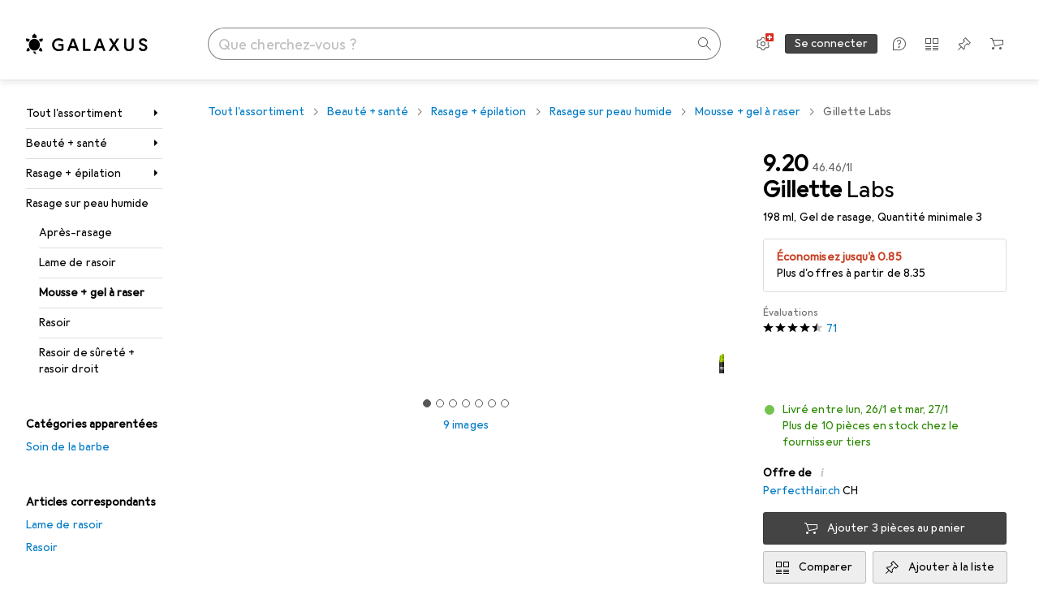

--- FILE ---
content_type: application/javascript
request_url: https://www.galaxus.ch/4MAXCV5SV-aUMGgWr0bSGfUV/a9ikcrV9Qu3tt0Efip/HV9rWxMtAg/PW/I_UQQcPWcB
body_size: 178029
content:
(function(){if(typeof Array.prototype.entries!=='function'){Object.defineProperty(Array.prototype,'entries',{value:function(){var index=0;const array=this;return {next:function(){if(index<array.length){return {value:[index,array[index++]],done:false};}else{return {done:true};}},[Symbol.iterator]:function(){return this;}};},writable:true,configurable:true});}}());(function(){xh();jrI();K4I();var PR=function(wZ,Zw){return wZ!=Zw;};var Vw=function(GG,FT){return GG/FT;};var C4=function lR(nZ,t4){var ET=lR;var Wt=SJ(new Number(Xh),M4);var p7=Wt;Wt.set(nZ);while(p7+nZ!=LK){switch(p7+nZ){case dq:{nZ+=Pq;if(XZ(xM,undefined)&&XZ(xM,null)&&Og(xM[cj()[r4(B7)](nV,Bs,VN,lF)],B7)){try{var fg=HJ.length;var vm=wW(PK);var BZ=nI[sV(typeof RT()[N4(Wm)],'undefined')?RT()[N4(UR)](qw,VN,pZ,l7):RT()[N4(GN)].call(null,pF,wW(wW(j7)),bO,mF)](xM)[SM()[CM(Rw)](t7,As)](Kw()[kt(EW)].call(null,j7,E,cF));if(Og(BZ[cj()[r4(B7)].call(null,nm,Bs,c4,lF)],VW)){j4=nI[qj()[HW(tg)](sg,rh)](BZ[VW],RM);}}catch(ww){HJ.splice(VJ(fg,j7),Infinity,wr);}}}break;case Ek:{var hG;return HJ.pop(),hG=j4,hG;}break;case IK:{var xM=t4[xs];nZ-=L8;HJ.push(wr);var j4;}break;case Lh:{return parseInt(...t4);}break;case G0:{nZ+=Vq;return String(...t4);}break;}}};var gt=function hR(Qt,AT){var TG=hR;do{switch(Qt){case gn:{if(CF(Ow,B7)){do{var CW=Qj(VJ(b4(Ow,Jr),HJ[VJ(HJ.length,j7)]),wJ.length);var YJ=wR(rN,Ow);var Mm=wR(wJ,CW);KM+=xT(Ah,[RF(q7(cg(YJ),cg(Mm)),q7(YJ,Mm))]);Ow--;}while(CF(Ow,B7));}Qt=n8;}break;case Tq:{return RG;}break;case JE:{while(CF(tw,B7)){var MR=Qj(VJ(b4(tw,rt),HJ[VJ(HJ.length,j7)]),Ft.length);var Bm=wR(hT,tw);var PT=wR(Ft,MR);OT+=xT(Ah,[q7(RF(cg(Bm),PT),RF(cg(PT),Bm))]);tw--;}Qt-=Ps;}break;case zQ:{var XJ=AT[xs];var RG=b4([],[]);var VF=VJ(XJ.length,j7);Qt=Tq;if(CF(VF,B7)){do{RG+=XJ[VF];VF--;}while(CF(VF,B7));}}break;case wp:{Qt=W2;return FJ;}break;case W0:{Qt+=ZQ;return fN(jI,[OT]);}break;case dK:{var xR=AT[xs];Qt=W2;ZT.cE=hR(zQ,[xR]);while(NM(ZT.cE.length,pw))ZT.cE+=ZT.cE;}break;case mE:{Qt=W2;return TV;}break;case Nh:{HJ.push(vZ);IR=function(gJ){return hR.apply(this,[dK,arguments]);};Qt=W2;fN.call(null,NE,[vj,YG,fT,Xt]);HJ.pop();}break;case P8:{Qt+=HI;var cG=AT[xs];var TV=b4([],[]);var BR=VJ(cG.length,j7);if(CF(BR,B7)){do{TV+=cG[BR];BR--;}while(CF(BR,B7));}}break;case C2:{var Ow=VJ(rN.length,j7);Qt+=HB;}break;case Ah:{Qt+=z2;var vg=AT[xs];jt.cQ=hR(P8,[vg]);while(NM(jt.cQ.length,rr))jt.cQ+=jt.cQ;}break;case n8:{Qt=W2;return P4(G2,[KM]);}break;case tk:{Qt=W2;HJ.push(gr);qF=function(rW){return hR.apply(this,[Ah,arguments]);};jt.apply(null,[Rw,LT,Fr,g7]);HJ.pop();}break;case hK:{var VG=AT[xs];var NR=AT[PK];var rt=AT[EP];var lG=AT[xK];var Ft=NN[zR];Qt=JE;var OT=b4([],[]);var hT=NN[lG];var tw=VJ(hT.length,j7);}break;case Es:{var xr=AT[xs];var FJ=b4([],[]);var Mr=VJ(xr.length,j7);Qt=wp;if(CF(Mr,B7)){do{FJ+=xr[Mr];Mr--;}while(CF(Mr,B7));}}break;case EP:{Qt+=AE;var GW=AT[xs];Wg.ZB=hR(Es,[GW]);while(NM(Wg.ZB.length,Nr))Wg.ZB+=Wg.ZB;}break;case IO:{HJ.push(Jt);FV=function(MT){return hR.apply(this,[EP,arguments]);};fN(Kq,[Wj,Vm]);Qt=W2;HJ.pop();}break;case Jn:{var QG=AT[xs];Qt+=Uk;var Jr=AT[PK];var wJ=IV[tG];var KM=b4([],[]);var rN=IV[QG];}break;}}while(Qt!=W2);};var Og=function(n7,DM){return n7>DM;};var zJ=function(){ZN=["\x61\x70\x70\x6c\x79","\x66\x72\x6f\x6d\x43\x68\x61\x72\x43\x6f\x64\x65","\x53\x74\x72\x69\x6e\x67","\x63\x68\x61\x72\x43\x6f\x64\x65\x41\x74"];};var mf=function(Id){if(Id==null)return -1;try{var I9=0;for(var b9=0;b9<Id["length"];b9++){var Yz=Id["charCodeAt"](b9);if(Yz<128){I9=I9+Yz;}}return I9;}catch(hS){return -2;}};var n5=function(){return ["N9<\bT9","G","71J\'\\J","r$n","}EINos2\n\n;F8","ZLq","_#6>U","P1_2\'<XM","[HwV\x40\"PGX(+","<,-\x40","Q1(Z",")<\n","H2:&-I","NDX","G\b","","Q;&AEL","VTB","qo5+`q;i\t","J;\".2Ba5$","\x07WOM","\r>A5\bT#8$:_","\x3f4EF1\"`","\v(2LA\x40]Sq\rM^^4","3L\n","\\G","Y6;%>Hv1 G^","QOJ","D9*",">>Nb>+O","-:U","^E","PF\x00]","ZA","\v","5Hj","E;;","P\'!c+#VHkHT","(L\f\\M","!B.\x00U9=4^D3","6W<V#","\rMRO2&\bP1","yS\\","/\n\\\'","K; }V","_\rZ3&","=Z8J%2:(","JL8H\f","B)\f[;#!\v\x40P3+dZYT\x40ZQ",";7r2\x07N2/=","IVF\v;E5","g=\"","A1*M>a`\'WL^\x00ZY\x00","0H>_E2]S]Q","c36`a5f\t","ZGK\x3f7","B=  E","SK\b:^)V2(7","V9","\vKxD\f A8N.,(OW=\x071F\n"," ,9KIf","/&X3S1.","ZYSZ","5&C<U%w;>_P8e\x40\vK]F\x40\x40R]]I(","UF\x00H","XR\x00o07\fT3I.\x07:A\x40","v\v25G=.vl!}","[$$"," G\t_L\x00hM[\x07Q","\bW/\bW2!)CH=(","\b","1J","\x00G4[#8;","T/S$$ 4B","t8# =EF5,F","^\n","\x3f3E(_","F5&\\\nGL\"h","[LT","ALQ]HA","O%","*KP]","j\x40]MBZ","7\\","ML\x40G","VKQUzOXK.+2E2[02","\rPZF9&","\'B31\nF<_w1&)\fa= J\fA","^.\'","U;+]gP]",":$QFDD[\x40BNLCI7rX\'\f2/*>IA1","2\\","(7]","6G4\n_z>\'=C","\x07YMB\no_D(=\f","D$\x07)\x40\nG\x40\vVD^DX5\"","e\b2:CA! ","\r","*;C<_","=D/&\x00]1=H>0.>^","HW= [\']^YQ^\n","Z5<","6^\n","\\VI=E\fN%>*(","7H1","  5HJ#$&F\bv[WS","^S","Y]k%)z($|[b~H9\t\rqy","!LPL)]LA\x00","`^ZgS7B4T","G4\n_8=2CK G\f","RFV","^ZG!\x40Q\\L^D7D1","O\rJRZ<RR","\nT\x40\vV","TUe","a","\\>%,","*k\\-ee7a]\"(#jhNN-w7wH\'J{ -m\'wG","G}\rUDT\x00ZxL/7","I\x3f2","!Y","P","\v(#QZ_J~KSB^9","\'&J\x40","I#6;/xV","\x40M","M ","KV\x00_/","\\D +H","M\x00IV\x07","H\x3fJYzHZL\\"," ]GO\x07K6X3%T/Ir2;9>^","K\x40 !*\x40\x40","\x00"];};var AX=function(){return ["\x6c\x65\x6e\x67\x74\x68","\x41\x72\x72\x61\x79","\x63\x6f\x6e\x73\x74\x72\x75\x63\x74\x6f\x72","\x6e\x75\x6d\x62\x65\x72"];};var Wb=function Nx(MX,Ef){'use strict';var LL=Nx;switch(MX){case jI:{HJ.push(I6);this[sV(typeof cj()[r4(nA)],b4([],[][[]]))?cj()[r4(qx)](Z1,R1,rr,Vm):cj()[r4(JH)](qA,wK,tg,VN)]=wW(B7);var V5=this[sV(typeof qj()[HW(Y6)],b4('',[][[]]))?qj()[HW(RD)](Bb,Hl):qj()[HW(Il)].call(null,d9,C8)][B7][Nz()[SD(lD)](wW([]),d9,XD,RM,PH,w2)];if(sV(RT()[N4(x5)](mL,wW([]),UO,t7),V5[cj()[r4(xd)].call(null,nV,CD,j7,zD)]))throw V5[RT()[N4(JH)](Ml,LT,TE,x5)];var Of;return Of=this[N1()[cf(DA)](UK,Zd,GX,nm)],HJ.pop(),Of;}break;case GE:{var g9=Ef[xs];HJ.push(rd);var S6;return S6=g9&&bb(N1()[cf(BD)](kS,UR,qY,wW(wW(j7))),typeof nI[Kw()[kt(vH)](wW(wW([])),IH,xz)])&&sV(g9[SM()[CM(tg)].call(null,X5,cb)],nI[Kw()[kt(vH)].apply(null,[JH,IH,xz])])&&XZ(g9,nI[Kw()[kt(vH)](Zd,IH,xz)][N1()[cf(qA)].apply(null,[C5,wW(j7),Nd,wW(wW([]))])])?nc()[UX(vS)].apply(null,[MH,E6,VN,wb,tg]):typeof g9,HJ.pop(),S6;}break;case TO:{var D6=Ef[xs];return typeof D6;}break;case zQ:{var pS=Ef[xs];HJ.push(Pc);var BL;return BL=pS&&bb(sV(typeof N1()[cf(wH)],b4('',[][[]]))?N1()[cf(vS)].apply(null,[ZA,w5,b6,TD]):N1()[cf(BD)](s5,wH,qY,wH),typeof nI[Kw()[kt(vH)](hH,Sb,xz)])&&sV(pS[SM()[CM(tg)](X5,XS)],nI[Kw()[kt(vH)].apply(null,[UR,Sb,xz])])&&XZ(pS,nI[XZ(typeof Kw()[kt(qx)],b4('',[][[]]))?Kw()[kt(vH)].call(null,wW(wW([])),Sb,xz):Kw()[kt(hH)].call(null,wW(wW([])),Zc,hX)][N1()[cf(qA)](FA,qw,Nd,wW([]))])?nc()[UX(vS)](q1,E6,mF,SS,tg):typeof pS,HJ.pop(),BL;}break;case sp:{var nH=Ef[xs];return typeof nH;}break;case Bv:{var Zb=Ef[xs];HJ.push(GX);var QY;return QY=Zb&&bb(XZ(typeof N1()[cf(DA)],'undefined')?N1()[cf(BD)](TX,qx,qY,Il):N1()[cf(vS)](Hl,EW,dS,LT),typeof nI[XZ(typeof Kw()[kt(x5)],'undefined')?Kw()[kt(vH)](EW,lm,xz):Kw()[kt(hH)].apply(null,[qx,JD,Cf])])&&sV(Zb[SM()[CM(tg)](X5,kA)],nI[Kw()[kt(vH)](JH,lm,xz)])&&XZ(Zb,nI[Kw()[kt(vH)](B7,lm,xz)][XZ(typeof N1()[cf(QD)],b4([],[][[]]))?N1()[cf(qA)].call(null,zb,nm,Nd,TY):N1()[cf(vS)].apply(null,[Vf,wW(wW(B7)),pb,FL])])?nc()[UX(vS)].call(null,dH,E6,KL,Z1,tg):typeof Zb,HJ.pop(),QY;}break;case hO:{var Df=Ef[xs];return typeof Df;}break;case jq:{var B5=Ef[xs];HJ.push(ZL);var EA;return EA=B5&&bb(XZ(typeof N1()[cf(tg)],b4([],[][[]]))?N1()[cf(BD)].call(null,vA,Wm,qY,XX):N1()[cf(vS)].call(null,Ul,vd,tH,wH),typeof nI[Kw()[kt(vH)](nA,tA,xz)])&&sV(B5[SM()[CM(tg)](X5,qc)],nI[Kw()[kt(vH)].apply(null,[Jb,tA,xz])])&&XZ(B5,nI[Kw()[kt(vH)](RM,tA,xz)][N1()[cf(qA)](QS,rc,Nd,ll)])?nc()[UX(vS)](cH,E6,vS,XD,tg):typeof B5,HJ.pop(),EA;}break;case vP:{var bH=Ef[xs];return typeof bH;}break;case Jn:{var Jl=Ef[xs];var wS=Ef[PK];var mz=Ef[EP];HJ.push(OS);Jl[wS]=mz[sV(typeof SM()[CM(mL)],b4('',[][[]]))?SM()[CM(Sd)](pZ,nS):SM()[CM(RM)](RM,M1)];HJ.pop();}break;case PK:{var Eb=Ef[xs];var c9=Ef[PK];var DL=Ef[EP];return Eb[c9]=DL;}break;}};var GS=function(pY){return nI["unescape"](nI["encodeURIComponent"](pY));};var xl=function bA(fl,qf){'use strict';var AA=bA;switch(fl){case zQ:{var Wf=function(fH,D1){HJ.push(fz);if(wW(zA)){for(var Sz=B7;NM(Sz,Rz);++Sz){if(NM(Sz,Wm)||sV(Sz,c4)||sV(Sz,Zd)||sV(Sz,EL)){hY[Sz]=B1(j7);}else{hY[Sz]=zA[cj()[r4(B7)](pF,zB,KY,lF)];zA+=nI[SM()[CM(vH)](Xt,T)][SM()[CM(lD)](Ml,cI)](Sz);}}}var N9=Kw()[kt(qA)](wW({}),B0,Ox);for(var Yb=B7;NM(Yb,fH[cj()[r4(B7)].call(null,XX,zB,FL,lF)]);Yb++){var Jd=fH[RT()[N4(VW)].call(null,EL,nm,GK,pw)](Yb);var cA=RF(Kb(D1,I0[qj()[HW(lD)](pA,tK)]()),jD[qA]);D1*=I0[qj()[HW(Rw)].apply(null,[vS,m2])]();D1&=jD[RD];D1+=jD[VW];D1&=jD[tg];var zL=hY[fH[qj()[HW(BD)].call(null,tf,GI)](Yb)];if(sV(typeof Jd[qj()[HW(xd)](vz,bI)],sV(typeof N1()[cf(vS)],b4([],[][[]]))?N1()[cf(vS)](K5,RS,Mc,Jb):N1()[cf(BD)](wD,wW({}),qY,x5))){var wY=Jd[qj()[HW(xd)](vz,bI)](B7);if(CF(wY,Wm)&&NM(wY,jD[vH])){zL=hY[wY];}}if(CF(zL,B7)){var C9=Qj(cA,zA[cj()[r4(B7)](zS,zB,TD,lF)]);zL+=C9;zL%=zA[cj()[r4(B7)].call(null,T6,zB,GX,lF)];Jd=zA[zL];}N9+=Jd;}var BA;return HJ.pop(),BA=N9,BA;};var G5=function(Rl){var Fc=[0x428a2f98,0x71374491,0xb5c0fbcf,0xe9b5dba5,0x3956c25b,0x59f111f1,0x923f82a4,0xab1c5ed5,0xd807aa98,0x12835b01,0x243185be,0x550c7dc3,0x72be5d74,0x80deb1fe,0x9bdc06a7,0xc19bf174,0xe49b69c1,0xefbe4786,0x0fc19dc6,0x240ca1cc,0x2de92c6f,0x4a7484aa,0x5cb0a9dc,0x76f988da,0x983e5152,0xa831c66d,0xb00327c8,0xbf597fc7,0xc6e00bf3,0xd5a79147,0x06ca6351,0x14292967,0x27b70a85,0x2e1b2138,0x4d2c6dfc,0x53380d13,0x650a7354,0x766a0abb,0x81c2c92e,0x92722c85,0xa2bfe8a1,0xa81a664b,0xc24b8b70,0xc76c51a3,0xd192e819,0xd6990624,0xf40e3585,0x106aa070,0x19a4c116,0x1e376c08,0x2748774c,0x34b0bcb5,0x391c0cb3,0x4ed8aa4a,0x5b9cca4f,0x682e6ff3,0x748f82ee,0x78a5636f,0x84c87814,0x8cc70208,0x90befffa,0xa4506ceb,0xbef9a3f7,0xc67178f2];var EH=0x6a09e667;var Nc=0xbb67ae85;var Ql=0x3c6ef372;var FH=0xa54ff53a;var Dl=0x510e527f;var lH=0x9b05688c;var kX=0x1f83d9ab;var Sx=0x5be0cd19;var UL=GS(Rl);var E9=UL["length"]*8;UL+=nI["String"]["fromCharCode"](0x80);var HS=UL["length"]/4+2;var s9=nI["Math"]["ceil"](HS/16);var ZY=new (nI["Array"])(s9);for(var HA=0;HA<s9;HA++){ZY[HA]=new (nI["Array"])(16);for(var Ud=0;Ud<16;Ud++){ZY[HA][Ud]=UL["charCodeAt"](HA*64+Ud*4)<<24|UL["charCodeAt"](HA*64+Ud*4+1)<<16|UL["charCodeAt"](HA*64+Ud*4+2)<<8|UL["charCodeAt"](HA*64+Ud*4+3)<<0;}}var Pl=E9/nI["Math"]["pow"](2,32);ZY[s9-1][14]=nI["Math"]["floor"](Pl);ZY[s9-1][15]=E9;for(var O9=0;O9<s9;O9++){var kL=new (nI["Array"])(64);var Jx=EH;var hd=Nc;var dz=Ql;var fA=FH;var bD=Dl;var cl=lH;var H5=kX;var OL=Sx;for(var sd=0;sd<64;sd++){var WY=void 0,Cz=void 0,QX=void 0,gL=void 0,M6=void 0,FD=void 0;if(sd<16)kL[sd]=ZY[O9][sd];else{WY=Yc(kL[sd-15],7)^Yc(kL[sd-15],18)^kL[sd-15]>>>3;Cz=Yc(kL[sd-2],17)^Yc(kL[sd-2],19)^kL[sd-2]>>>10;kL[sd]=kL[sd-16]+WY+kL[sd-7]+Cz;}Cz=Yc(bD,6)^Yc(bD,11)^Yc(bD,25);QX=bD&cl^~bD&H5;gL=OL+Cz+QX+Fc[sd]+kL[sd];WY=Yc(Jx,2)^Yc(Jx,13)^Yc(Jx,22);M6=Jx&hd^Jx&dz^hd&dz;FD=WY+M6;OL=H5;H5=cl;cl=bD;bD=fA+gL>>>0;fA=dz;dz=hd;hd=Jx;Jx=gL+FD>>>0;}EH=EH+Jx;Nc=Nc+hd;Ql=Ql+dz;FH=FH+fA;Dl=Dl+bD;lH=lH+cl;kX=kX+H5;Sx=Sx+OL;}return [EH>>24&0xff,EH>>16&0xff,EH>>8&0xff,EH&0xff,Nc>>24&0xff,Nc>>16&0xff,Nc>>8&0xff,Nc&0xff,Ql>>24&0xff,Ql>>16&0xff,Ql>>8&0xff,Ql&0xff,FH>>24&0xff,FH>>16&0xff,FH>>8&0xff,FH&0xff,Dl>>24&0xff,Dl>>16&0xff,Dl>>8&0xff,Dl&0xff,lH>>24&0xff,lH>>16&0xff,lH>>8&0xff,lH&0xff,kX>>24&0xff,kX>>16&0xff,kX>>8&0xff,kX&0xff,Sx>>24&0xff,Sx>>16&0xff,Sx>>8&0xff,Sx&0xff];};var mx=function(){var OH=r9();var Y9=-1;if(OH["indexOf"]('Trident/7.0')>-1)Y9=11;else if(OH["indexOf"]('Trident/6.0')>-1)Y9=10;else if(OH["indexOf"]('Trident/5.0')>-1)Y9=9;else Y9=0;return Y9>=9;};var vl=function(){var gl=bL();var OY=nI["Object"]["prototype"]["hasOwnProperty"].call(nI["Navigator"]["prototype"],'mediaDevices');var Ib=nI["Object"]["prototype"]["hasOwnProperty"].call(nI["Navigator"]["prototype"],'serviceWorker');var RY=! !nI["window"]["browser"];var xc=typeof nI["ServiceWorker"]==='function';var nL=typeof nI["ServiceWorkerContainer"]==='function';var pf=typeof nI["frames"]["ServiceWorkerRegistration"]==='function';var UD=nI["window"]["location"]&&nI["window"]["location"]["protocol"]==='http:';var dA=gl&&(!OY||!Ib||!xc||!RY||!nL||!pf)&&!UD;return dA;};var bL=function(){var qd=r9();var Ax=/(iPhone|iPad).*AppleWebKit(?!.*(Version|CriOS))/i["test"](qd);var rY=nI["navigator"]["platform"]==='MacIntel'&&nI["navigator"]["maxTouchPoints"]>1&&/(Safari)/["test"](qd)&&!nI["window"]["MSStream"]&&typeof nI["navigator"]["standalone"]!=='undefined';return Ax||rY;};var GD=function(Tc){var Bl=nI["Math"]["floor"](nI["Math"]["random"]()*100000+10000);var ND=nI["String"](Tc*Bl);var G6=0;var tS=[];var Ex=ND["length"]>=18?true:false;while(tS["length"]<6){tS["push"](nI["parseInt"](ND["slice"](G6,G6+2),10));G6=Ex?G6+3:G6+2;}var IL=z6(tS);return [Bl,IL];};var sS=function(T9){if(T9===null||T9===undefined){return 0;}var v9=function US(GH){return T9["toLowerCase"]()["includes"](GH["toLowerCase"]());};var xX=0;(FX&&FX["fields"]||[])["some"](function(Vb){var Kf=Vb["type"];var sX=Vb["labels"];if(sX["some"](v9)){xX=gz[Kf];if(Vb["extensions"]&&Vb["extensions"]["labels"]&&Vb["extensions"]["labels"]["some"](function(xf){return T9["toLowerCase"]()["includes"](xf["toLowerCase"]());})){xX=gz[Vb["extensions"]["type"]];}return true;}return false;});return xX;};var G1=function(cS){if(cS===undefined||cS==null){return false;}var CL=function zH(cD){return cS["toLowerCase"]()===cD["toLowerCase"]();};return Ll["some"](CL);};var zl=function(tl){try{var Uf=new (nI["Set"])(nI["Object"]["values"](gz));return tl["split"](';')["some"](function(rS){var bS=rS["split"](',');var jz=nI["Number"](bS[bS["length"]-1]);return Uf["has"](jz);});}catch(Tz){return false;}};var j9=function(LA){var VS='';var dx=0;if(LA==null||nI["document"]["activeElement"]==null){return Ix(TO,["elementFullId",VS,"elementIdType",dx]);}var Zf=['id','name','for','placeholder','aria-label','aria-labelledby'];Zf["forEach"](function(O5){if(!LA["hasAttribute"](O5)||VS!==''&&dx!==0){return;}var Dc=LA["getAttribute"](O5);if(VS===''&&(Dc!==null||Dc!==undefined)){VS=Dc;}if(dx===0){dx=sS(Dc);}});return Ix(TO,["elementFullId",VS,"elementIdType",dx]);};var If=function(Md){var Xm;if(Md==null){Xm=nI["document"]["activeElement"];}else Xm=Md;if(nI["document"]["activeElement"]==null)return -1;var KS=Xm["getAttribute"]('name');if(KS==null){var Iz=Xm["getAttribute"]('id');if(Iz==null)return -1;else return mf(Iz);}return mf(KS);};var lX=function(JA){var VH=-1;var ql=[];if(! !JA&&typeof JA==='string'&&JA["length"]>0){var r5=JA["split"](';');if(r5["length"]>1&&r5[r5["length"]-1]===''){r5["pop"]();}VH=nI["Math"]["floor"](nI["Math"]["random"]()*r5["length"]);var K9=r5[VH]["split"](',');for(var Yl in K9){if(!nI["isNaN"](K9[Yl])&&!nI["isNaN"](nI["parseInt"](K9[Yl],10))){ql["push"](K9[Yl]);}}}else{var wc=nI["String"](Cx(1,5));var tb='1';var lS=nI["String"](Cx(20,70));var MA=nI["String"](Cx(100,300));var Vz=nI["String"](Cx(100,300));ql=[wc,tb,lS,MA,Vz];}return [VH,ql];};var WS=function(fx,wL){var mb=typeof fx==='string'&&fx["length"]>0;var D9=!nI["isNaN"](wL)&&(nI["Number"](wL)===-1||E5()<nI["Number"](wL));if(!(mb&&D9)){return false;}var TH='^([a-fA-F0-9]{31,32})$';return fx["search"](TH)!==-1;};var X6=function(Mz,sD,PD){var W1;do{W1=ZX(hO,[Mz,sD]);}while(sV(Qj(W1,PD),B7));return W1;};var ff=function(fS){HJ.push(k9);var tL=bL(fS);var ML=nI[qj()[HW(bm)](rc,WO)][N1()[cf(qA)](BS,RM,Nd,B7)][RT()[N4(Ml)](lD,vS,Pn,nA)].call(nI[RT()[N4(c4)].call(null,Xt,UR,LD,zX)][XZ(typeof N1()[cf(B7)],'undefined')?N1()[cf(qA)](BS,LT,Nd,RM):N1()[cf(vS)].apply(null,[QD,w5,bc,Il])],N1()[cf(OD)](Pv,wW([]),hH,rr));var rD=nI[qj()[HW(bm)].call(null,rc,WO)][N1()[cf(qA)].apply(null,[BS,mL,Nd,wW(B7)])][RT()[N4(Ml)](XD,wW(wW(j7)),Pn,nA)].call(nI[RT()[N4(c4)](JL,wW(wW([])),LD,zX)][N1()[cf(qA)](BS,w6,Nd,wW(B7))],qj()[HW(Xt)](xm,PY));var Hf=wW(wW(nI[RT()[N4(tg)](Wm,BD,Un,Wj)][Nz()[SD(nV)](wW(j7),TY,pF,vH,z5,BQ)]));var Wl=sV(typeof nI[lx()[t6(RM)].call(null,Hx,wb,sg,Xc)],N1()[cf(BD)](VY,rc,qY,t7));var wA=sV(typeof nI[cj()[r4(Xt)].call(null,Z1,IE,RS,mF)],N1()[cf(BD)].call(null,VY,Ml,qY,d9));var HH=sV(typeof nI[Nz()[SD(Z5)].apply(null,[XX,t7,Ml,tg,Tl,ln])][Kw()[kt(Z1)].apply(null,[UR,RL,p9])],N1()[cf(BD)].call(null,VY,t9,qY,wW(B7)));var Wz=nI[sV(typeof RT()[N4(X5)],'undefined')?RT()[N4(UR)].apply(null,[T6,Sd,s6,mL]):RT()[N4(tg)].apply(null,[zd,OD,Un,Wj])][SM()[CM(X5)].call(null,IA,VI)]&&sV(nI[RT()[N4(tg)].call(null,qw,QD,Un,Wj)][SM()[CM(X5)].call(null,IA,VI)][SM()[CM(Kl)](mL,lA)],XZ(typeof qj()[HW(B7)],b4('',[][[]]))?qj()[HW(XX)](BD,LE):qj()[HW(RD)].call(null,Az,qc));var Yd=tL&&(wW(ML)||wW(rD)||wW(Wl)||wW(Hf)||wW(wA)||wW(HH))&&wW(Wz);var Uz;return HJ.pop(),Uz=Yd,Uz;};var xS=function(WD){var wX;HJ.push(dL);return wX=R9()[cj()[r4(qw)](KL,lA,sg,Lz)](function pX(SL){HJ.push(c6);while(j7)switch(SL[cj()[r4(c4)].apply(null,[xd,sn,Zd,XL])]=SL[RT()[N4(Wm)].apply(null,[Pb,t9,g8,cF])]){case B7:if(Oc(cj()[r4(XX)].call(null,wW(B7),ED,hA,sg),nI[lx()[t6(vS)].call(null,TX,bm,vL,cx)])){SL[RT()[N4(Wm)].apply(null,[kH,w5,g8,cF])]=hH;break;}{var px;return px=SL[Nz()[SD(BD)](mL,rc,SS,tg,Jz,X2)](Kw()[kt(bl)].apply(null,[nm,f1,Pz]),null),HJ.pop(),px;}case hH:{var Zz;return Zz=SL[Nz()[SD(BD)](V9,jA,j7,tg,Jz,X2)](Kw()[kt(bl)](q5,f1,Pz),nI[lx()[t6(vS)](TX,bm,sg,cx)][cj()[r4(XX)].apply(null,[pF,ED,jA,sg])][XZ(typeof qj()[HW(SS)],'undefined')?qj()[HW(EW)].apply(null,[kH,Nb]):qj()[HW(RD)](sA,xH)](WD)),HJ.pop(),Zz;}case qA:case N1()[cf(Kl)](r6,wW(wW([])),lF,XL):{var J6;return J6=SL[Kw()[kt(x5)](Xt,n9,qx)](),HJ.pop(),J6;}}HJ.pop();},null,null,null,nI[N1()[cf(c4)](IQ,vj,NX,lD)]),HJ.pop(),wX;};var b1=function(){if(wW({})){}else if(wW(wW(xs))){}else if(wW(wW(xs))){}else if(wW(xs)){return function cz(xb){HJ.push(OA);var AD=nI[SM()[CM(Ml)].apply(null,[DA,tK])](r9());var Hd=nI[SM()[CM(Ml)](DA,tK)](xb[lx()[t6(Sd)].call(null,[vL,qA],qx,RD,g1)]);var vc;return vc=n1(b4(AD,Hd))[XZ(typeof SM()[CM(SS)],'undefined')?SM()[CM(Z1)].call(null,xm,K0):SM()[CM(Sd)].call(null,M1,l1)](),HJ.pop(),vc;};}else{}};var cc=function(){HJ.push(tg);try{var Qb=HJ.length;var QL=wW(wW(xs));var j5=Kc();var Yf=CH()[RT()[N4(Z1)](wW(wW({})),JH,KX,ll)](new (nI[sV(typeof cj()[r4(wb)],b4([],[][[]]))?cj()[r4(qx)].call(null,wW(wW({})),hL,Rw,Z5):cj()[r4(X5)].call(null,TY,Gz,Jb,T6)])(qj()[HW(hA)].call(null,zR,YL),cj()[r4(Kl)].apply(null,[wW(wW(j7)),FS,lD,XX])),N1()[cf(Xt)](Am,EW,RM,vH));var RH=Kc();var WX=VJ(RH,j5);var Fl;return Fl=Ix(TO,[sV(typeof SM()[CM(c4)],b4([],[][[]]))?SM()[CM(Sd)](Lc,Yx):SM()[CM(hA)].apply(null,[KL,Zl]),Yf,XZ(typeof nc()[UX(Y6)],b4(Kw()[kt(qA)].apply(null,[cF,CX,Ox]),[][[]]))?nc()[UX(Ml)].call(null,ZD,X9,RM,Rw,hH):nc()[UX(VW)].call(null,AS,Sf,FL,Sd,KL),WX]),HJ.pop(),Fl;}catch(rz){HJ.splice(VJ(Qb,j7),Infinity,tg);var Pd;return HJ.pop(),Pd={},Pd;}HJ.pop();};var CH=function(){HJ.push(VY);var Kz=nI[Kw()[kt(Il)].apply(null,[B7,P2,rc])][N1()[cf(XX)].call(null,FP,GX,nA,wW(wW({})))]?nI[Kw()[kt(Il)](tg,P2,rc)][N1()[cf(XX)].apply(null,[FP,wW(j7),nA,Z1])]:B1(j7);var zz=nI[Kw()[kt(Il)].call(null,zS,P2,rc)][N1()[cf(EW)](WK,wW(j7),Ox,V9)]?nI[Kw()[kt(Il)](qA,P2,rc)][N1()[cf(EW)](WK,wW(j7),Ox,VN)]:B1(j7);var PS=nI[lx()[t6(vS)](TX,bm,c4,S9)][Kw()[kt(c4)](TY,QB,qw)]?nI[lx()[t6(vS)](TX,bm,EL,S9)][Kw()[kt(c4)](Pz,QB,qw)]:B1(I0[N1()[cf(X5)].apply(null,[pp,lb,pH,Xt])]());var I5=nI[lx()[t6(vS)](TX,bm,qY,S9)][N1()[cf(zd)].apply(null,[sP,vj,rx,bm])]?nI[lx()[t6(vS)](TX,bm,x5,S9)][N1()[cf(zd)].apply(null,[sP,pF,rx,OD])]():B1(j7);var Q1=nI[XZ(typeof lx()[t6(B7)],b4(Kw()[kt(qA)].call(null,DA,Nn,Ox),[][[]]))?lx()[t6(vS)](TX,bm,XL,S9):lx()[t6(Qz)].apply(null,[sf,W5,Pb,C6])][nc()[UX(UR)](Qf,Ac,wW(wW(B7)),Sd,RM)]?nI[lx()[t6(vS)].call(null,TX,bm,UR,S9)][nc()[UX(UR)](Qf,Ac,wW(wW(j7)),nV,RM)]:B1(j7);var P1=B1(j7);var Nl=[XZ(typeof Kw()[kt(Qz)],b4('',[][[]]))?Kw()[kt(qA)](q5,Nn,Ox):Kw()[kt(hH)](t7,ZS,SS),P1,qj()[HW(zd)](lD,fQ),ZX(Fk,[]),ZX(hK,[]),ZX(P8,[]),ZX(BE,[]),ZX(Yv,[]),ZX(hv,[]),Kz,zz,PS,I5,Q1];var VA;return VA=Nl[qj()[HW(Y6)](lF,mQ)](Kw()[kt(BD)].apply(null,[wW(j7),vx,zd])),HJ.pop(),VA;};var dD=function(){HJ.push(QD);var lz;return lz=z9(Kq,[nI[RT()[N4(tg)](GX,wW(wW(j7)),UH,Wj)]]),HJ.pop(),lz;};var sL=function(){var LS=[PX,gd];var FY=YS(mH);HJ.push(J9);if(XZ(FY,wW(PK))){try{var x9=HJ.length;var x6=wW(PK);var J1=nI[RT()[N4(GN)](GX,wb,S8,mF)](FY)[SM()[CM(Rw)](t7,Bz)](Kw()[kt(EW)](nm,qH,cF));if(CF(J1[cj()[r4(B7)](Y6,m6,wW(wW(B7)),lF)],RD)){var q9=nI[qj()[HW(tg)](sg,Fx)](J1[jD[vS]],jD[lD]);q9=nI[Nz()[SD(Rw)](Y6,JH,wW(wW(j7)),VW,qL,Jh)](q9)?PX:q9;LS[B7]=q9;}}catch(Wc){HJ.splice(VJ(x9,j7),Infinity,J9);}}var YH;return HJ.pop(),YH=LS,YH;};var bX=function(){var wz=[B1(j7),B1(j7)];var Ux=YS(KD);HJ.push(xD);if(XZ(Ux,wW(PK))){try{var jS=HJ.length;var Ub=wW({});var f9=nI[RT()[N4(GN)](TY,Z5,ks,mF)](Ux)[SM()[CM(Rw)].apply(null,[t7,dB])](Kw()[kt(EW)](Rw,nX,cF));if(CF(f9[cj()[r4(B7)](w5,F0,hb,lF)],RD)){var g6=nI[sV(typeof qj()[HW(j7)],b4([],[][[]]))?qj()[HW(RD)](nz,FA):qj()[HW(tg)](sg,rk)](f9[j7],RM);var Cl=nI[qj()[HW(tg)].call(null,sg,rk)](f9[qA],jD[lD]);g6=nI[Nz()[SD(Rw)](vS,cF,Pz,VW,tx,Jh)](g6)?B1(I0[N1()[cf(X5)](KE,KL,pH,KL)]()):g6;Cl=nI[Nz()[SD(Rw)](wW({}),tH,wW(B7),VW,tx,Jh)](Cl)?B1(jD[j7]):Cl;wz=[Cl,g6];}}catch(Cd){HJ.splice(VJ(jS,j7),Infinity,xD);}}var gA;return HJ.pop(),gA=wz,gA;};var h9=function(){HJ.push(U9);var Hz=Kw()[kt(qA)](wW(wW(j7)),Od,Ox);var w9=YS(KD);if(w9){try{var m1=HJ.length;var T5=wW([]);var Qc=nI[sV(typeof RT()[N4(Y6)],b4('',[][[]]))?RT()[N4(UR)](wW(B7),JH,qS,cm):RT()[N4(GN)](EW,bm,WG,mF)](w9)[SM()[CM(Rw)](t7,F9)](Kw()[kt(EW)](x5,x1,cF));Hz=Qc[B7];}catch(qD){HJ.splice(VJ(m1,j7),Infinity,U9);}}var Xz;return HJ.pop(),Xz=Hz,Xz;};var gx=function(){var gc=YS(KD);HJ.push(Z6);if(gc){try{var g5=HJ.length;var Wd=wW({});var Zx=nI[RT()[N4(GN)].call(null,KL,wW(wW(j7)),UO,mF)](gc)[SM()[CM(Rw)].call(null,t7,mX)](Kw()[kt(EW)].apply(null,[hb,SX,cF]));if(CF(Zx[cj()[r4(B7)](kd,pM,Rw,lF)],nA)){var R5=nI[qj()[HW(tg)].call(null,sg,vW)](Zx[jD[x5]],RM);var U1;return U1=nI[Nz()[SD(Rw)](KY,DA,S5,VW,p5,Jh)](R5)||sV(R5,B1(j7))?B1(j7):R5,HJ.pop(),U1;}}catch(Bc){HJ.splice(VJ(g5,j7),Infinity,Z6);var F1;return HJ.pop(),F1=B1(j7),F1;}}var MS;return HJ.pop(),MS=B1(j7),MS;};var jH=function(){var OX=YS(KD);HJ.push(vY);if(OX){try{var W6=HJ.length;var KA=wW(wW(xs));var Hc=nI[RT()[N4(GN)](mL,Qz,ZM,mF)](OX)[SM()[CM(Rw)](t7,IG)](Kw()[kt(EW)].apply(null,[jA,AR,cF]));if(sV(Hc[cj()[r4(B7)].call(null,t9,wM,hA,lF)],nA)){var Mx;return HJ.pop(),Mx=Hc[tg],Mx;}}catch(VX){HJ.splice(VJ(W6,j7),Infinity,vY);var M9;return HJ.pop(),M9=null,M9;}}var Vl;return HJ.pop(),Vl=null,Vl;};var NS=function(sH,Ff){HJ.push(V1);for(var BY=B7;NM(BY,Ff[cj()[r4(B7)].apply(null,[qw,OG,wW(wW([])),lF])]);BY++){var wf=Ff[BY];wf[nc()[UX(B7)].call(null,sm,pw,wW({}),Jb,RM)]=wf[nc()[UX(B7)].call(null,sm,pw,wW(wW(j7)),rr,RM)]||wW({});wf[sV(typeof qj()[HW(j7)],'undefined')?qj()[HW(RD)](jX,Q9):qj()[HW(Ml)](Rz,hV)]=wW(xs);if(Oc(SM()[CM(RM)].apply(null,[RM,Om]),wf))wf[Kw()[kt(RM)].apply(null,[RS,bR,qA])]=wW(wW([]));nI[qj()[HW(bm)](rc,BT)][Nz()[SD(B7)].apply(null,[t7,JL,tH,qx,xj,xZ])](sH,mS(wf[SM()[CM(T6)].apply(null,[k1,cp])]),wf);}HJ.pop();};var P6=function(K1,P9,Dz){HJ.push(SX);if(P9)NS(K1[N1()[cf(qA)](lf,Kl,Nd,TD)],P9);if(Dz)NS(K1,Dz);nI[XZ(typeof qj()[HW(md)],'undefined')?qj()[HW(bm)](rc,G7):qj()[HW(RD)](db,Rc)][Nz()[SD(B7)](BD,rc,wW(wW(B7)),qx,IS,xZ)](K1,N1()[cf(qA)](lf,wW(wW(B7)),Nd,RD),Ix(TO,[Kw()[kt(RM)](q5,Z4,qA),wW(wW(xs))]));var gX;return HJ.pop(),gX=K1,gX;};var mS=function(qb){HJ.push(jb);var tX=nY(qb,Kw()[kt(nA)].call(null,zS,Jz,EL));var zf;return zf=bb(nc()[UX(vS)].call(null,cx,E6,NX,VW,tg),hx(tX))?tX:nI[SM()[CM(vH)].call(null,Xt,Tl)](tX),HJ.pop(),zf;};var nY=function(F5,WH){HJ.push(Ez);if(PR(RT()[N4(bm)].apply(null,[Zd,KL,ST,VN]),hx(F5))||wW(F5)){var BH;return HJ.pop(),BH=F5,BH;}var dl=F5[nI[Kw()[kt(vH)](vH,PL,xz)][qj()[HW(wH)].call(null,H1,Bw)]];if(XZ(PA(jD[xd]),dl)){var QH=dl.call(F5,WH||RT()[N4(RM)].call(null,hA,rr,Pw,DA));if(PR(RT()[N4(bm)](lD,vd,ST,VN),hx(QH))){var Uc;return HJ.pop(),Uc=QH,Uc;}throw new (nI[lx()[t6(B7)](DA,bm,Rw,O6)])(qj()[HW(d9)](vj,Z9));}var f6;return f6=(sV(Kw()[kt(nA)](md,Td,EL),WH)?nI[SM()[CM(vH)](Xt,qm)]:nI[N1()[cf(xd)](Td,zd,vz,wW(wW([])))])(F5),HJ.pop(),f6;};var L6=function(k6){if(wW(k6)){bx=XL;XH=jD[hb];sY=Z5;JS=Rw;NH=jD[Zd];TS=Rw;b5=Rw;bz=Rw;A9=Rw;}};var jL=function(){HJ.push(Kd);QA=Kw()[kt(qA)](VW,fd,Ox);Xl=B7;Gl=jD[xd];EX=B7;Gc=Kw()[kt(qA)](GN,fd,Ox);Gb=B7;H9=B7;Xx=B7;MD=Kw()[kt(qA)](nV,fd,Ox);HJ.pop();fb=B7;DD=B7;Oz=B7;YA=B7;Kx=B7;L9=B7;};var fD=function(){HJ.push(mD);Ic=B7;J5=Kw()[kt(qA)].apply(null,[Sd,GM,Ox]);m5={};vX=Kw()[kt(qA)](Qz,GM,Ox);Sl=B7;HJ.pop();tD=B7;};var I1=function(f5,qX,X1){HJ.push(rf);try{var nD=HJ.length;var rl=wW(wW(xs));var IY=B7;var Jc=wW([]);if(XZ(qX,jD[j7])&&CF(Gl,sY)){if(wW(c1[Kw()[kt(ll)].apply(null,[Pb,lV,Zd])])){Jc=wW(wW({}));c1[Kw()[kt(ll)](wW(wW(j7)),lV,Zd)]=wW(wW([]));}var cX;return cX=Ix(TO,[cj()[r4(t7)](RD,KR,Z1,Xf),IY,N1()[cf(d9)](dW,Il,xz,mL),Jc,qj()[HW(Pb)].call(null,IA,Ht),Xl]),HJ.pop(),cX;}if(sV(qX,j7)&&NM(Xl,XH)||XZ(qX,j7)&&NM(Gl,sY)){var CS=f5?f5:nI[RT()[N4(tg)].apply(null,[wW(wW(B7)),j7,TM,Wj])][nc()[UX(Rw)](Z7,Wm,tg,mL,VW)];var H6=B1(j7);var jf=B1(jD[j7]);if(CS&&CS[qj()[HW(kH)].apply(null,[kA,RJ])]&&CS[RT()[N4(RS)](d9,Ox,bV,S5)]){H6=nI[qj()[HW(vH)].call(null,Lz,OG)][N1()[cf(KY)].call(null,KZ,T6,Z1,wW(wW([])))](CS[qj()[HW(kH)](kA,RJ)]);jf=nI[qj()[HW(vH)](Lz,OG)][N1()[cf(KY)](KZ,wW(wW(B7)),Z1,vj)](CS[RT()[N4(RS)].call(null,wW([]),x5,bV,S5)]);}else if(CS&&CS[qj()[HW(nm)](Jb,V1)]&&CS[qj()[HW(rc)].apply(null,[bl,q4])]){H6=nI[qj()[HW(vH)](Lz,OG)][N1()[cf(KY)](KZ,zS,Z1,rr)](CS[qj()[HW(nm)](Jb,V1)]);jf=nI[qj()[HW(vH)](Lz,OG)][N1()[cf(KY)].apply(null,[KZ,bl,Z1,Kl])](CS[qj()[HW(rc)](bl,q4)]);}var KH=CS[lx()[t6(UR)](GA,bm,RD,AR)];if(bb(KH,null))KH=CS[Kw()[kt(pw)](GX,br,kH)];var P5=If(KH);IY=VJ(Kc(),X1);var Bx=Kw()[kt(qA)].call(null,wW(B7),rj,Ox)[RT()[N4(xd)](Pb,wW(wW(B7)),E,Rw)](YA,cj()[r4(pw)](RD,vV,xd,S5))[XZ(typeof RT()[N4(DA)],b4('',[][[]]))?RT()[N4(xd)](zX,Z1,E,Rw):RT()[N4(UR)].call(null,vj,rr,Jf,Ym)](qX,cj()[r4(pw)](tH,vV,Y6,S5))[RT()[N4(xd)](sg,BD,E,Rw)](IY,sV(typeof cj()[r4(Qz)],b4('',[][[]]))?cj()[r4(qx)](lb,xL,EW,Lm):cj()[r4(pw)](qw,vV,VW,S5))[RT()[N4(xd)].call(null,wW(wW(j7)),fT,E,Rw)](H6,cj()[r4(pw)](Z1,vV,vL,S5))[sV(typeof RT()[N4(UR)],b4('',[][[]]))?RT()[N4(UR)].call(null,wW({}),RS,zx,zc):RT()[N4(xd)](qA,d9,E,Rw)](jf);if(XZ(qX,jD[j7])){Bx=Kw()[kt(qA)](EL,rj,Ox)[RT()[N4(xd)].apply(null,[S5,nm,E,Rw])](Bx,cj()[r4(pw)](xd,vV,wW(wW([])),S5))[RT()[N4(xd)](wW({}),B7,E,Rw)](P5);var TA=PR(typeof CS[XZ(typeof cj()[r4(mF)],b4('',[][[]]))?cj()[r4(wH)](wW([]),Tj,rr,KL):cj()[r4(qx)](Ox,g1,KL,dL)],sV(typeof Nz()[SD(RD)],'undefined')?Nz()[SD(hH)](JL,KY,Wj,xA,Yx,kz):Nz()[SD(j7)](wW(B7),vH,wH,bm,TF,nV))?CS[cj()[r4(wH)].apply(null,[vS,Tj,bm,KL])]:CS[XZ(typeof SM()[CM(rc)],b4([],[][[]]))?SM()[CM(w5)].call(null,GX,MY):SM()[CM(Sd)](pF,Gx)];if(PR(TA,null)&&XZ(TA,jD[j7]))Bx=Kw()[kt(qA)].apply(null,[w6,rj,Ox])[RT()[N4(xd)](LT,wb,E,Rw)](Bx,XZ(typeof cj()[r4(qw)],b4('',[][[]]))?cj()[r4(pw)](nm,vV,Pz,S5):cj()[r4(qx)].call(null,bl,Cb,hH,Sm))[RT()[N4(xd)](hb,vd,E,Rw)](TA);}if(PR(typeof CS[sV(typeof cj()[r4(RS)],'undefined')?cj()[r4(qx)].call(null,wW(wW(B7)),Qz,V9,xx):cj()[r4(d9)](T6,vM,t9,x5)],sV(typeof Nz()[SD(qx)],'undefined')?Nz()[SD(hH)].call(null,nA,Sd,qA,M5,Rb,qL):Nz()[SD(j7)].apply(null,[zd,hH,Wj,bm,TF,nV]))&&sV(CS[cj()[r4(d9)](tg,vM,q5,x5)],wW(PK)))Bx=Kw()[kt(qA)].apply(null,[LT,rj,Ox])[RT()[N4(xd)].call(null,pw,wb,E,Rw)](Bx,XZ(typeof cj()[r4(Ml)],'undefined')?cj()[r4(Pb)](vL,Qm,wW(B7),jA):cj()[r4(qx)].apply(null,[Pb,ZH,kH,Fd]));Bx=Kw()[kt(qA)](wW({}),rj,Ox)[RT()[N4(xd)](V9,bm,E,Rw)](Bx,Kw()[kt(BD)].apply(null,[JL,Cm,zd]));EX=b4(b4(b4(b4(b4(EX,YA),qX),IY),H6),jf);QA=b4(QA,Bx);}if(sV(qX,jD[j7]))Xl++;else Gl++;YA++;var N6;return N6=Ix(TO,[XZ(typeof cj()[r4(nA)],b4([],[][[]]))?cj()[r4(t7)].apply(null,[vj,KR,sg,Xf]):cj()[r4(qx)].apply(null,[wW(wW(B7)),Vx,SS,W9]),IY,N1()[cf(d9)].call(null,dW,RD,xz,OD),Jc,qj()[HW(Pb)].apply(null,[IA,Ht]),Xl]),HJ.pop(),N6;}catch(rL){HJ.splice(VJ(nD,j7),Infinity,rf);}HJ.pop();};var DH=function(jx,nl,Fb){HJ.push(k1);try{var cL=HJ.length;var Dd=wW(wW(xs));var Ld=jx?jx:nI[XZ(typeof RT()[N4(nm)],b4([],[][[]]))?RT()[N4(tg)].call(null,tH,XL,vb,Wj):RT()[N4(UR)](nV,wW(wW(B7)),nb,TL)][nc()[UX(Rw)](Qx,Wm,w5,TY,VW)];var r1=B7;var k5=B1(j7);var c5=j7;var R6=wW([]);if(CF(Sl,bx)){if(wW(c1[Kw()[kt(ll)](wW([]),NL,Zd)])){R6=wW(xs);c1[sV(typeof Kw()[kt(EW)],'undefined')?Kw()[kt(hH)](bm,lA,Ob):Kw()[kt(ll)](qY,NL,Zd)]=wW(wW(PK));}var Fz;return Fz=Ix(TO,[sV(typeof cj()[r4(Il)],b4([],[][[]]))?cj()[r4(qx)].call(null,tg,pL,wW({}),hl):cj()[r4(t7)](ll,Cc,bm,Xf),r1,sV(typeof cj()[r4(X5)],b4([],[][[]]))?cj()[r4(qx)](EL,Qz,zS,qx):cj()[r4(kH)](vS,wD,X5,gD),k5,N1()[cf(d9)].call(null,IX,sg,xz,RD),R6]),HJ.pop(),Fz;}if(NM(Sl,bx)&&Ld&&XZ(Ld[N1()[cf(Pb)](jl,kH,A5,wW(wW(j7)))],undefined)){k5=Ld[N1()[cf(Pb)].call(null,jl,ll,A5,zd)];var CA=Ld[nc()[UX(xd)](dH,WL,wW(j7),qA,nA)];var B6=Ld[Kw()[kt(RS)](wW(B7),qJ,GX)]?jD[j7]:B7;var S1=Ld[Kw()[kt(T6)](pF,Xc,hH)]?j7:B7;var rA=Ld[RT()[N4(T6)](j7,Sd,nx,tg)]?j7:B7;var lc=Ld[RT()[N4(w5)].apply(null,[wW(wW(B7)),kd,E1,k1])]?j7:B7;var kY=b4(b4(b4(rH(B6,nA),rH(S1,RD)),rH(rA,hH)),lc);r1=VJ(Kc(),Fb);var Dx=If(null);var Xd=B7;if(CA&&k5){if(XZ(CA,B7)&&XZ(k5,B7)&&XZ(CA,k5))k5=B1(j7);else k5=XZ(k5,B7)?k5:CA;}if(sV(S1,jD[xd])&&sV(rA,jD[xd])&&sV(lc,B7)&&Og(k5,Wm)){if(sV(nl,I0[XZ(typeof N1()[cf(Xt)],b4([],[][[]]))?N1()[cf(kH)](Lf,qY,ll,VW):N1()[cf(vS)](Wx,Kl,bd,Zd)]())&&CF(k5,Wm)&&HD(k5,pA))k5=B1(hH);else if(CF(k5,hb)&&HD(k5,OD))k5=B1(jD[Y6]);else if(CF(k5,AL)&&HD(k5,kl))k5=B1(jD[hH]);else k5=B1(hH);}if(XZ(Dx,hD)){Hm=jD[xd];hD=Dx;}else Hm=b4(Hm,j7);var Al=Lx(k5);if(sV(Al,B7)){var U6=Kw()[kt(qA)](wW(wW(B7)),Vx,Ox)[RT()[N4(xd)](x5,c4,XA,Rw)](Sl,cj()[r4(pw)](wW(j7),Tb,wW(wW({})),S5))[RT()[N4(xd)](Pb,wW(wW(B7)),XA,Rw)](nl,cj()[r4(pw)](vd,Tb,t7,S5))[RT()[N4(xd)](Qz,Wm,XA,Rw)](r1,cj()[r4(pw)](TY,Tb,mL,S5))[RT()[N4(xd)](Qz,t9,XA,Rw)](k5,cj()[r4(pw)](XL,Tb,nm,S5))[RT()[N4(xd)].call(null,wW(B7),wW(wW({})),XA,Rw)](Xd,cj()[r4(pw)](t7,Tb,Z1,S5))[RT()[N4(xd)].apply(null,[Ox,bl,XA,Rw])](kY,cj()[r4(pw)].call(null,XX,Tb,Kl,S5))[RT()[N4(xd)].apply(null,[wW(j7),t7,XA,Rw])](Dx);if(XZ(typeof Ld[cj()[r4(d9)](wW(wW(j7)),tx,hH,x5)],Nz()[SD(j7)](Ml,QD,KL,bm,c6,nV))&&sV(Ld[XZ(typeof cj()[r4(bl)],b4('',[][[]]))?cj()[r4(d9)](UR,tx,EL,x5):cj()[r4(qx)](T6,hf,w5,A6)],wW(wW(xs))))U6=Kw()[kt(qA)].call(null,ll,Vx,Ox)[RT()[N4(xd)](tH,nm,XA,Rw)](U6,cj()[r4(nm)](tg,Vc,TD,JH));U6=Kw()[kt(qA)](vH,Vx,Ox)[RT()[N4(xd)](SS,TD,XA,Rw)](U6,Kw()[kt(BD)](wW(wW(j7)),zm,zd));vX=b4(vX,U6);tD=b4(b4(b4(b4(b4(b4(tD,Sl),nl),r1),k5),kY),Dx);}else c5=B7;}if(c5&&Ld&&Ld[N1()[cf(Pb)].call(null,jl,Y6,A5,RD)]){Sl++;}var WA;return WA=Ix(TO,[cj()[r4(t7)](EL,Cc,ll,Xf),r1,cj()[r4(kH)](wW(wW(B7)),wD,Rw,gD),k5,XZ(typeof N1()[cf(rr)],b4([],[][[]]))?N1()[cf(d9)](IX,V9,xz,nm):N1()[cf(vS)](hb,vj,SH,zS),R6]),HJ.pop(),WA;}catch(Bf){HJ.splice(VJ(cL,j7),Infinity,k1);}HJ.pop();};var rb=function(Ol,Mb,df,pz,UA){HJ.push(L5);try{var L1=HJ.length;var d6=wW(wW(xs));var Af=wW([]);var Db=B7;var gb=Kw()[kt(j7)](VW,jd,hb);var C1=df;var tY=pz;if(sV(Mb,j7)&&NM(fb,TS)||XZ(Mb,jD[j7])&&NM(DD,b5)){var HX=Ol?Ol:nI[RT()[N4(tg)](bl,Wm,SW,Wj)][nc()[UX(Rw)].call(null,G9,Wm,bm,RD,VW)];var dd=B1(j7),K6=B1(j7);if(HX&&HX[sV(typeof qj()[HW(Z1)],b4('',[][[]]))?qj()[HW(RD)](Xf,j1):qj()[HW(kH)](kA,JN)]&&HX[RT()[N4(RS)].call(null,j7,w6,B9,S5)]){dd=nI[qj()[HW(vH)].call(null,Lz,B0)][N1()[cf(KY)](nw,xd,Z1,wW(wW([])))](HX[qj()[HW(kH)].apply(null,[kA,JN])]);K6=nI[qj()[HW(vH)].call(null,Lz,B0)][sV(typeof N1()[cf(RM)],'undefined')?N1()[cf(vS)](hz,lD,BX,KL):N1()[cf(KY)](nw,rr,Z1,T6)](HX[RT()[N4(RS)](zX,Pb,B9,S5)]);}else if(HX&&HX[qj()[HW(nm)](Jb,Vd)]&&HX[qj()[HW(rc)].call(null,bl,Ih)]){dd=nI[qj()[HW(vH)].call(null,Lz,B0)][N1()[cf(KY)](nw,Wj,Z1,EL)](HX[XZ(typeof qj()[HW(qx)],b4('',[][[]]))?qj()[HW(nm)].apply(null,[Jb,Vd]):qj()[HW(RD)](db,pD)]);K6=nI[qj()[HW(vH)].apply(null,[Lz,B0])][N1()[cf(KY)].call(null,nw,qY,Z1,j7)](HX[qj()[HW(rc)](bl,Ih)]);}else if(HX&&HX[cj()[r4(rc)](wW(j7),hl,lD,q5)]&&sV(vD(HX[cj()[r4(rc)](wW([]),hl,nV,q5)]),RT()[N4(bm)](t7,jA,Hr,VN))){if(Og(HX[cj()[r4(rc)](wW(wW(j7)),hl,zd,q5)][cj()[r4(B7)].call(null,mF,L4,wW(wW(j7)),lF)],B7)){var Rf=HX[sV(typeof cj()[r4(vS)],'undefined')?cj()[r4(qx)](wW(wW(j7)),RX,c4,j6):cj()[r4(rc)](UR,hl,wW(wW({})),q5)][jD[xd]];if(Rf&&Rf[sV(typeof qj()[HW(RD)],b4([],[][[]]))?qj()[HW(RD)].apply(null,[n6,EY]):qj()[HW(kH)](kA,JN)]&&Rf[RT()[N4(RS)](wW(wW([])),lb,B9,S5)]){dd=nI[qj()[HW(vH)].apply(null,[Lz,B0])][N1()[cf(KY)].apply(null,[nw,pF,Z1,wW(wW({}))])](Rf[qj()[HW(kH)](kA,JN)]);K6=nI[qj()[HW(vH)](Lz,B0)][N1()[cf(KY)].apply(null,[nw,lb,Z1,wW(wW(j7))])](Rf[RT()[N4(RS)].apply(null,[lD,zX,B9,S5])]);}else if(Rf&&Rf[sV(typeof qj()[HW(md)],b4([],[][[]]))?qj()[HW(RD)](q6,mD):qj()[HW(nm)](Jb,Vd)]&&Rf[XZ(typeof qj()[HW(EW)],'undefined')?qj()[HW(rc)].call(null,bl,Ih):qj()[HW(RD)](v6,LH)]){dd=nI[qj()[HW(vH)].call(null,Lz,B0)][N1()[cf(KY)].call(null,nw,wW(wW({})),Z1,KL)](Rf[qj()[HW(nm)].apply(null,[Jb,Vd])]);K6=nI[qj()[HW(vH)].apply(null,[Lz,B0])][N1()[cf(KY)](nw,wW(j7),Z1,w5)](Rf[qj()[HW(rc)].apply(null,[bl,Ih])]);}gb=sV(typeof SM()[CM(rr)],'undefined')?SM()[CM(Sd)](wl,ZL):SM()[CM(VW)].apply(null,[bl,Qd]);}else{Af=wW(wW({}));}}if(wW(Af)){Db=VJ(Kc(),UA);var sb=Kw()[kt(qA)].apply(null,[wW(wW(B7)),wd,Ox])[RT()[N4(xd)].call(null,vS,OD,Ez,Rw)](L9,cj()[r4(pw)](Kl,Gf,TD,S5))[RT()[N4(xd)](wW(wW(B7)),hA,Ez,Rw)](Mb,cj()[r4(pw)](wW(B7),Gf,nm,S5))[sV(typeof RT()[N4(JH)],'undefined')?RT()[N4(UR)](c4,tH,N5,Wm):RT()[N4(xd)].apply(null,[Rw,sg,Ez,Rw])](Db,XZ(typeof cj()[r4(Z1)],'undefined')?cj()[r4(pw)](QD,Gf,vd,S5):cj()[r4(qx)](XD,w1,hH,b6))[XZ(typeof RT()[N4(BD)],b4('',[][[]]))?RT()[N4(xd)](vd,d9,Ez,Rw):RT()[N4(UR)](tg,wW([]),YD,xA)](dd,cj()[r4(pw)].call(null,vj,Gf,TD,S5))[RT()[N4(xd)](hH,Xt,Ez,Rw)](K6,cj()[r4(pw)].call(null,EL,Gf,vH,S5))[RT()[N4(xd)].call(null,hH,pF,Ez,Rw)](gb);if(PR(typeof HX[sV(typeof cj()[r4(xd)],b4('',[][[]]))?cj()[r4(qx)](Qz,W9,mF,JX):cj()[r4(d9)].call(null,hH,CN,mL,x5)],Nz()[SD(j7)].apply(null,[wW(wW({})),sg,kd,bm,sx,nV]))&&sV(HX[cj()[r4(d9)](qY,CN,vH,x5)],wW(wW(xs))))sb=(sV(typeof Kw()[kt(UR)],b4([],[][[]]))?Kw()[kt(hH)](jA,lF,V6):Kw()[kt(qA)](KL,wd,Ox))[RT()[N4(xd)].call(null,TY,BD,Ez,Rw)](sb,XZ(typeof cj()[r4(Z5)],'undefined')?cj()[r4(nm)].call(null,jA,E,Kl,JH):cj()[r4(qx)](x5,vf,vS,Rc));MD=Kw()[kt(qA)](Z1,wd,Ox)[XZ(typeof RT()[N4(wb)],b4([],[][[]]))?RT()[N4(xd)](tH,Kl,Ez,Rw):RT()[N4(UR)].apply(null,[t7,Y6,Q5,M5])](b4(MD,sb),Kw()[kt(BD)].call(null,hb,SA,zd));Oz=b4(b4(b4(b4(b4(Oz,L9),Mb),Db),dd),K6);if(sV(Mb,j7))fb++;else DD++;L9++;C1=B7;tY=jD[xd];}}var Rx;return Rx=Ix(TO,[XZ(typeof cj()[r4(tg)],'undefined')?cj()[r4(t7)](md,xj,DA,Xf):cj()[r4(qx)](nA,NA,vH,w6),Db,N1()[cf(nm)](gS,wW(wW([])),lD,wW(wW(B7))),C1,RT()[N4(tH)](rc,Kl,U0,RS),tY,SM()[CM(tH)](vz,m9),Af]),HJ.pop(),Rx;}catch(kf){HJ.splice(VJ(L1,j7),Infinity,L5);}HJ.pop();};var t5=function(DS,Pf,Lb){HJ.push(T1);try{var qz=HJ.length;var F6=wW({});var ES=jD[xd];var Bd=wW(PK);if(sV(Pf,jD[j7])&&NM(Gb,JS)||XZ(Pf,j7)&&NM(H9,NH)){var LX=DS?DS:nI[RT()[N4(tg)](VW,zS,CV,Wj)][XZ(typeof nc()[UX(BD)],'undefined')?nc()[UX(Rw)](tZ,Wm,XL,Pz,VW):nc()[UX(VW)].apply(null,[Ec,Nr,Z5,tg,Hb])];if(LX&&XZ(LX[RT()[N4(mL)](Wj,nV,Ew,FL)],Kw()[kt(w5)](XX,hm,VL))){Bd=wW(wW(PK));var nd=B1(j7);var RA=B1(jD[j7]);if(LX&&LX[qj()[HW(kH)](kA,fZ)]&&LX[RT()[N4(RS)](wH,wW(B7),g2,S5)]){nd=nI[qj()[HW(vH)](Lz,S0)][N1()[cf(KY)].call(null,xt,wH,Z1,JH)](LX[qj()[HW(kH)].call(null,kA,fZ)]);RA=nI[qj()[HW(vH)].call(null,Lz,S0)][XZ(typeof N1()[cf(kH)],b4('',[][[]]))?N1()[cf(KY)].apply(null,[xt,KL,Z1,ll]):N1()[cf(vS)].apply(null,[l5,KY,kx,wW(B7)])](LX[RT()[N4(RS)].apply(null,[x5,wW({}),g2,S5])]);}else if(LX&&LX[qj()[HW(nm)].apply(null,[Jb,Ad])]&&LX[qj()[HW(rc)].apply(null,[bl,kN])]){nd=nI[qj()[HW(vH)].apply(null,[Lz,S0])][N1()[cf(KY)](xt,bm,Z1,lD)](LX[qj()[HW(nm)].call(null,Jb,Ad)]);RA=nI[XZ(typeof qj()[HW(VW)],b4('',[][[]]))?qj()[HW(vH)].apply(null,[Lz,S0]):qj()[HW(RD)].call(null,v5,cm)][XZ(typeof N1()[cf(t7)],b4('',[][[]]))?N1()[cf(KY)](xt,XX,Z1,wW(wW(B7))):N1()[cf(vS)](dL,q5,fL,KY)](LX[qj()[HW(rc)](bl,kN)]);}ES=VJ(Kc(),Lb);var HL=Kw()[kt(qA)].call(null,w5,lg,Ox)[RT()[N4(xd)](wW([]),lD,MQ,Rw)](Kx,cj()[r4(pw)].apply(null,[vS,XN,KY,S5]))[RT()[N4(xd)](sg,qA,MQ,Rw)](Pf,sV(typeof cj()[r4(w5)],b4('',[][[]]))?cj()[r4(qx)](vL,O1,XL,gH):cj()[r4(pw)](VW,XN,pw,S5))[RT()[N4(xd)](JL,GN,MQ,Rw)](ES,cj()[r4(pw)].apply(null,[nA,XN,vL,S5]))[RT()[N4(xd)](vj,Z1,MQ,Rw)](nd,cj()[r4(pw)](lb,XN,UR,S5))[RT()[N4(xd)].call(null,cF,pw,MQ,Rw)](RA);if(XZ(typeof LX[cj()[r4(d9)](vj,pJ,wW({}),x5)],Nz()[SD(j7)].call(null,IA,fT,zS,bm,jr,nV))&&sV(LX[cj()[r4(d9)](Z5,pJ,w5,x5)],wW([])))HL=Kw()[kt(qA)].apply(null,[Il,lg,Ox])[sV(typeof RT()[N4(d9)],'undefined')?RT()[N4(UR)].apply(null,[Wj,Wj,UH,sl]):RT()[N4(xd)].apply(null,[nA,kH,MQ,Rw])](HL,XZ(typeof cj()[r4(hb)],b4('',[][[]]))?cj()[r4(nm)](Jb,Ur,Rw,JH):cj()[r4(qx)](wb,ID,tH,LH));Xx=b4(b4(b4(b4(b4(Xx,Kx),Pf),ES),nd),RA);Gc=Kw()[kt(qA)].call(null,fT,lg,Ox)[RT()[N4(xd)](Zd,Pz,MQ,Rw)](b4(Gc,HL),Kw()[kt(BD)](wW(B7),zM,zd));if(sV(Pf,jD[j7]))Gb++;else H9++;}}if(sV(Pf,j7))Gb++;else H9++;Kx++;var YX;return YX=Ix(TO,[cj()[r4(t7)](wW(j7),lN,vj,Xf),ES,Nz()[SD(KL)].apply(null,[x5,kH,EL,hH,mQ,Fw]),Bd]),HJ.pop(),YX;}catch(jY){HJ.splice(VJ(qz,j7),Infinity,T1);}HJ.pop();};var d1=function(wx,U5,nf){HJ.push(Y5);try{var GY=HJ.length;var p1=wW({});var A1=B7;var kb=wW({});if(CF(Ic,bz)){if(wW(c1[Kw()[kt(ll)].apply(null,[t9,IQ,Zd])])){kb=wW(xs);c1[Kw()[kt(ll)].call(null,wH,IQ,Zd)]=wW(xs);}var fX;return fX=Ix(TO,[cj()[r4(t7)](vj,rh,nA,Xf),A1,N1()[cf(d9)](xJ,xd,xz,Pb),kb]),HJ.pop(),fX;}var ld=wx?wx:nI[XZ(typeof RT()[N4(OD)],'undefined')?RT()[N4(tg)].call(null,Kl,tg,jT,Wj):RT()[N4(UR)](xd,ll,fm,jc)][nc()[UX(Rw)](Q6,Wm,B7,DA,VW)];var bf=ld[lx()[t6(UR)].apply(null,[GA,bm,bm,f1])];if(bb(bf,null))bf=ld[Kw()[kt(pw)](UR,Uj,kH)];var D5=G1(bf[cj()[r4(xd)].call(null,cF,gW,wW(wW(j7)),zD)]);var Rd=XZ(sz[N1()[cf(rc)].call(null,lT,wW(wW(B7)),vZ,Wj)](wx&&wx[cj()[r4(xd)].apply(null,[wW(wW(B7)),gW,UR,zD])]),B1(j7));if(wW(D5)&&wW(Rd)){var l6;return l6=Ix(TO,[sV(typeof cj()[r4(mL)],b4('',[][[]]))?cj()[r4(qx)].call(null,vH,qA,wW([]),Tx):cj()[r4(t7)].call(null,ll,rh,wW(wW(j7)),Xf),A1,N1()[cf(d9)](xJ,Jb,xz,RD),kb]),HJ.pop(),l6;}var Px=If(bf);var Nf=Kw()[kt(qA)](rr,Sj,Ox);var Y1=Kw()[kt(qA)].apply(null,[wW(wW(j7)),Sj,Ox]);var El=Kw()[kt(qA)](tg,Sj,Ox);var ml=Kw()[kt(qA)](Wm,Sj,Ox);if(sV(U5,VW)){Nf=ld[SM()[CM(mL)].call(null,Jb,KQ)];Y1=ld[sV(typeof Kw()[kt(Sd)],'undefined')?Kw()[kt(hH)](wW(wW({})),Gd,l9):Kw()[kt(tH)](qw,pt,RD)];El=ld[lx()[t6(BD)].call(null,FL,tg,nV,Cb)];ml=ld[qj()[HW(vd)](GL,mj)];}A1=VJ(Kc(),nf);var rX=Kw()[kt(qA)].call(null,zX,Sj,Ox)[RT()[N4(xd)](wW(wW([])),hb,mW,Rw)](Ic,cj()[r4(pw)](B7,bM,mF,S5))[RT()[N4(xd)].call(null,wW(wW([])),X5,mW,Rw)](U5,cj()[r4(pw)](Il,bM,wW(wW(B7)),S5))[RT()[N4(xd)].apply(null,[wW(wW({})),Kl,mW,Rw])](Nf,cj()[r4(pw)](T6,bM,d9,S5))[RT()[N4(xd)](zd,TY,mW,Rw)](Y1,cj()[r4(pw)](GX,bM,BD,S5))[RT()[N4(xd)].call(null,wW(B7),GN,mW,Rw)](El,cj()[r4(pw)].call(null,vd,bM,wW([]),S5))[RT()[N4(xd)](qx,Z5,mW,Rw)](ml,cj()[r4(pw)](vS,bM,XD,S5))[RT()[N4(xd)](V9,hb,mW,Rw)](A1,cj()[r4(pw)](w6,bM,x5,S5))[XZ(typeof RT()[N4(X5)],b4('',[][[]]))?RT()[N4(xd)].apply(null,[wW(B7),wW(wW({})),mW,Rw]):RT()[N4(UR)].call(null,sg,wW(wW(B7)),p6,Xb)](Px);J5=Kw()[kt(qA)](kH,Sj,Ox)[RT()[N4(xd)](BD,t9,mW,Rw)](b4(J5,rX),Kw()[kt(BD)](FL,Ed,zd));Ic++;var AH;return AH=Ix(TO,[cj()[r4(t7)](EW,rh,wW(wW({})),Xf),A1,N1()[cf(d9)](xJ,pw,xz,lb),kb]),HJ.pop(),AH;}catch(DX){HJ.splice(VJ(GY,j7),Infinity,Y5);}HJ.pop();};var dX=function(Sc,Ab){HJ.push(Wx);try{var gf=HJ.length;var Tf=wW([]);var VD=jD[xd];var lL=wW(wW(xs));if(CF(nI[qj()[HW(bm)].apply(null,[rc,K0])][cj()[r4(Il)](w6,Um,Ox,V9)](m5)[cj()[r4(B7)](wW(j7),cW,kd,lF)],A9)){var mA;return mA=Ix(TO,[XZ(typeof cj()[r4(vS)],b4('',[][[]]))?cj()[r4(t7)](qw,J7,wW(wW(j7)),Xf):cj()[r4(qx)].call(null,wH,Mf,vd,lm),VD,sV(typeof N1()[cf(KY)],b4('',[][[]]))?N1()[cf(vS)].apply(null,[dc,md,GA,Wj]):N1()[cf(d9)].apply(null,[z0,xd,xz,wW(wW([]))]),lL]),HJ.pop(),mA;}var d5=Sc?Sc:nI[RT()[N4(tg)](BD,wW(wW(B7)),NW,Wj)][nc()[UX(Rw)].apply(null,[kD,Wm,XX,Qz,VW])];var vkO=d5[lx()[t6(UR)](GA,bm,Qz,OOO)];if(bb(vkO,null))vkO=d5[Kw()[kt(pw)](x5,CV,kH)];if(vkO[SM()[CM(md)](Lz,nqO)]&&XZ(vkO[SM()[CM(md)](Lz,nqO)][qj()[HW(zX)](ZD,Lc)](),XZ(typeof cj()[r4(Sd)],b4('',[][[]]))?cj()[r4(vd)](T6,WJ,Jb,tg):cj()[r4(qx)](kd,H2O,XX,PsO))){var kQO;return kQO=Ix(TO,[cj()[r4(t7)].apply(null,[wW([]),J7,RM,Xf]),VD,sV(typeof N1()[cf(B7)],'undefined')?N1()[cf(vS)].call(null,ZsO,SS,rvO,wW(j7)):N1()[cf(d9)].apply(null,[z0,xd,xz,vL]),lL]),HJ.pop(),kQO;}var TPO=j9(vkO);var kOO=TPO[XZ(typeof SM()[CM(qw)],'undefined')?SM()[CM(rr)].call(null,fpO,IN):SM()[CM(Sd)](zPO,JvO)];var kvO=TPO[lx()[t6(lD)].apply(null,[kH,wb,hA,kD])];var qkO=If(vkO);var KqO=B7;var m3O=B7;var p3O=B7;var OvO=jD[xd];if(XZ(kvO,hH)&&XZ(kvO,I0[N1()[cf(vd)](jW,QD,qx,JH)]())){KqO=sV(vkO[SM()[CM(RM)](RM,sN)],undefined)?B7:vkO[XZ(typeof SM()[CM(j7)],b4([],[][[]]))?SM()[CM(RM)].apply(null,[RM,sN]):SM()[CM(Sd)].call(null,Sm,tOO)][cj()[r4(B7)](t7,cW,j7,lF)];m3O=LOO(vkO[SM()[CM(RM)](RM,sN)]);p3O=S2O(vkO[SM()[CM(RM)].apply(null,[RM,sN])]);OvO=MQO(vkO[XZ(typeof SM()[CM(RD)],b4('',[][[]]))?SM()[CM(RM)].call(null,RM,sN):SM()[CM(Sd)](Gz,bC)]);}if(kvO){if(wW(p2O[kvO])){p2O[kvO]=kOO;}else if(XZ(p2O[kvO],kOO)){kvO=gz[cj()[r4(lD)].call(null,Qz,k2O,wW(wW(j7)),tH)];}}VD=VJ(Kc(),Ab);if(vkO[sV(typeof SM()[CM(Wm)],b4([],[][[]]))?SM()[CM(Sd)].apply(null,[bKO,K5]):SM()[CM(RM)].call(null,RM,sN)]&&vkO[SM()[CM(RM)].call(null,RM,sN)][cj()[r4(B7)](XL,cW,LT,lF)]){m5[kOO]=Ix(TO,[Kw()[kt(mL)](VN,bd,IA),qkO,N1()[cf(zX)](MN,bl,IA,KY),kOO,XZ(typeof RT()[N4(wb)],'undefined')?RT()[N4(md)].call(null,Jb,wW([]),bJ,vH):RT()[N4(UR)](KL,Y6,bsO,XkO),KqO,N1()[cf(pF)](Xg,lb,jA,q5),m3O,N1()[cf(QD)].call(null,g4,EL,vL,QD),p3O,Kw()[kt(md)].call(null,d9,Gm,zD),OvO,cj()[r4(t7)](NX,J7,bm,Xf),VD,XZ(typeof qj()[HW(w5)],b4('',[][[]]))?qj()[HW(pF)](XL,wG):qj()[HW(RD)].apply(null,[AC,VY]),kvO]);}else{delete m5[kOO];}var rC;return rC=Ix(TO,[cj()[r4(t7)](wW([]),J7,QD,Xf),VD,N1()[cf(d9)](z0,hb,xz,wb),lL]),HJ.pop(),rC;}catch(A8O){HJ.splice(VJ(gf,j7),Infinity,Wx);}HJ.pop();};var WEO=function(){return [tD,EX,Oz,Xx];};var fsO=function(){return [Sl,YA,L9,Kx];};var kKO=function(){HJ.push(dPO);var EOO=nI[qj()[HW(bm)](rc,gg)][sV(typeof lx()[t6(lD)],b4(sV(typeof Kw()[kt(RD)],b4('',[][[]]))?Kw()[kt(hH)](wW(B7),HpO,ssO):Kw()[kt(qA)].call(null,RD,MQ,Ox),[][[]]))?lx()[t6(Qz)](zqO,Ez,Jb,H2O):lx()[t6(bm)](FKO,tg,mF,dc)](m5)[N1()[cf(Jb)](cZ,qY,Rz,KL)](function(YQO,wU){return z9.apply(this,[f0,arguments]);},Kw()[kt(qA)](wW(wW({})),MQ,Ox));var cPO;return HJ.pop(),cPO=[vX,QA,MD,Gc,J5,EOO],cPO;};var Lx=function(sPO){HJ.push(wIO);var DKO=nI[XZ(typeof cj()[r4(sg)],b4([],[][[]]))?cj()[r4(qA)](mF,HT,V9,nA):cj()[r4(qx)](vS,fIO,lb,UEO)][XZ(typeof Kw()[kt(w5)],'undefined')?Kw()[kt(rr)](Z5,rj,bl):Kw()[kt(hH)].call(null,nA,R2O,PkO)];if(bb(nI[cj()[r4(qA)].apply(null,[x5,HT,JL,nA])][Kw()[kt(rr)].apply(null,[T6,rj,bl])],null)){var EEO;return HJ.pop(),EEO=B7,EEO;}var hqO=DKO[sV(typeof Kw()[kt(Il)],b4('',[][[]]))?Kw()[kt(hH)](qw,PL,IH):Kw()[kt(t7)](lb,WsO,XX)](cj()[r4(xd)].apply(null,[t9,zM,KL,zD]));var T2O=bb(hqO,null)?B1(j7):z2O(hqO);if(sV(T2O,j7)&&Og(Hm,Sd)&&sV(sPO,B1(hH))){var LqO;return HJ.pop(),LqO=j7,LqO;}else{var h2O;return HJ.pop(),h2O=B7,h2O;}HJ.pop();};var nkO=function(EhO){var AY=wW(PK);var KU=PX;var GvO=gd;var WOO=jD[xd];HJ.push(Um);var dvO=jD[j7];var wC=z9(Q0,[]);var dC=wW([]);var vpO=YS(mH);if(EhO||vpO){var phO;return phO=Ix(TO,[cj()[r4(Il)](wW(wW(B7)),UN,OD,V9),sL(),cj()[r4(nA)](Ox,lV,Xt,bl),vpO||wC,SM()[CM(t7)](Y6,IN),AY,SM()[CM(wH)](tvO,U4),dC]),HJ.pop(),phO;}if(z9(hP,[])){var YsO=nI[RT()[N4(tg)].apply(null,[jA,wW(B7),nj,Wj])][SM()[CM(EW)](VqO,Ij)][XZ(typeof Kw()[kt(UR)],b4('',[][[]]))?Kw()[kt(wH)](vd,Gj,xm):Kw()[kt(hH)](rc,WPO,WL)](b4(bIO,HOO));var UsO=nI[RT()[N4(tg)].call(null,bl,DA,nj,Wj)][SM()[CM(EW)](VqO,Ij)][Kw()[kt(wH)].apply(null,[mL,Gj,xm])](b4(bIO,rIO));var TKO=nI[RT()[N4(tg)].call(null,QD,X5,nj,Wj)][XZ(typeof SM()[CM(qA)],'undefined')?SM()[CM(EW)](VqO,Ij):SM()[CM(Sd)](rr,OS)][Kw()[kt(wH)].call(null,wW(wW(j7)),Gj,xm)](b4(bIO,nC));if(wW(YsO)&&wW(UsO)&&wW(TKO)){dC=wW(xs);var vKO;return vKO=Ix(TO,[cj()[r4(Il)](vj,UN,wW(wW(B7)),V9),[KU,GvO],cj()[r4(nA)](c4,lV,wW(B7),bl),wC,XZ(typeof SM()[CM(vH)],'undefined')?SM()[CM(t7)].apply(null,[Y6,IN]):SM()[CM(Sd)].call(null,kl,T6),AY,XZ(typeof SM()[CM(UR)],'undefined')?SM()[CM(wH)](tvO,U4):SM()[CM(Sd)](EsO,md),dC]),HJ.pop(),vKO;}else{if(YsO&&XZ(YsO[sV(typeof N1()[cf(Jb)],b4([],[][[]]))?N1()[cf(vS)](FQO,wW([]),Nd,Qz):N1()[cf(rc)](dR,Rw,vZ,LT)](Kw()[kt(EW)].apply(null,[T6,SW,cF])),B1(j7))&&wW(nI[Nz()[SD(Rw)](hH,VW,B7,VW,DkO,Jh)](nI[qj()[HW(tg)].call(null,sg,Gj)](YsO[SM()[CM(Rw)].call(null,t7,UG)](XZ(typeof Kw()[kt(RS)],'undefined')?Kw()[kt(EW)](zd,SW,cF):Kw()[kt(hH)].apply(null,[KY,VpO,qBO]))[B7],RM)))&&wW(nI[Nz()[SD(Rw)].call(null,kH,cF,Wm,VW,DkO,Jh)](nI[qj()[HW(tg)].apply(null,[sg,Gj])](YsO[SM()[CM(Rw)].call(null,t7,UG)](Kw()[kt(EW)](lD,SW,cF))[j7],RM)))){WOO=nI[sV(typeof qj()[HW(T6)],b4([],[][[]]))?qj()[HW(RD)](nqO,PY):qj()[HW(tg)](sg,Gj)](YsO[SM()[CM(Rw)](t7,UG)](sV(typeof Kw()[kt(B7)],b4('',[][[]]))?Kw()[kt(hH)](j7,xEO,q3O):Kw()[kt(EW)](bl,SW,cF))[B7],jD[lD]);dvO=nI[qj()[HW(tg)].call(null,sg,Gj)](YsO[SM()[CM(Rw)](t7,UG)](Kw()[kt(EW)](wW({}),SW,cF))[j7],RM);}else{AY=wW(wW(PK));}if(UsO&&XZ(UsO[N1()[cf(rc)].call(null,dR,hA,vZ,wW(wW(B7)))](Kw()[kt(EW)](RS,SW,cF)),B1(j7))&&wW(nI[Nz()[SD(Rw)].apply(null,[JH,Kl,wW(wW(j7)),VW,DkO,Jh])](nI[qj()[HW(tg)](sg,Gj)](UsO[SM()[CM(Rw)].call(null,t7,UG)](Kw()[kt(EW)](wW(wW(B7)),SW,cF))[B7],RM)))&&wW(nI[Nz()[SD(Rw)].call(null,nV,md,wW(wW(j7)),VW,DkO,Jh)](nI[qj()[HW(tg)](sg,Gj)](UsO[SM()[CM(Rw)](t7,UG)](XZ(typeof Kw()[kt(zX)],b4([],[][[]]))?Kw()[kt(EW)](tg,SW,cF):Kw()[kt(hH)](UR,Ox,PKO))[jD[j7]],RM)))){KU=nI[qj()[HW(tg)].apply(null,[sg,Gj])](UsO[SM()[CM(Rw)].apply(null,[t7,UG])](Kw()[kt(EW)].apply(null,[UR,SW,cF]))[B7],RM);}else{AY=wW(xs);}if(TKO&&sV(typeof TKO,Kw()[kt(nA)](wW(wW({})),sC,EL))){wC=TKO;}else{AY=wW(wW({}));wC=TKO||wC;}}}else{WOO=pIO;dvO=rqO;KU=WKO;GvO=hC;wC=k3O;}if(wW(AY)){if(Og(Kc(),rH(WOO,m6))){dC=wW(xs);var G2O;return G2O=Ix(TO,[cj()[r4(Il)](JH,UN,rc,V9),[PX,gd],cj()[r4(nA)](q5,lV,fT,bl),z9(Q0,[]),SM()[CM(t7)](Y6,IN),AY,SM()[CM(wH)](tvO,U4),dC]),HJ.pop(),G2O;}else{if(Og(Kc(),VJ(rH(WOO,jD[S5]),Vw(rH(rH(RM,dvO),m6),Nd)))){dC=wW(xs);}var lvO;return lvO=Ix(TO,[cj()[r4(Il)](wW(wW(B7)),UN,Y6,V9),[KU,GvO],cj()[r4(nA)].call(null,wW(B7),lV,JH,bl),wC,SM()[CM(t7)](Y6,IN),AY,SM()[CM(wH)](tvO,U4),dC]),HJ.pop(),lvO;}}var JKO;return JKO=Ix(TO,[cj()[r4(Il)].apply(null,[Wm,UN,JL,V9]),[KU,GvO],cj()[r4(nA)].call(null,vj,lV,IA,bl),wC,SM()[CM(t7)](Y6,IN),AY,SM()[CM(wH)].apply(null,[tvO,U4]),dC]),HJ.pop(),JKO;};var vOO=function(){HJ.push(tEO);var K3O=Og(arguments[cj()[r4(B7)].apply(null,[tg,KR,IA,lF])],B7)&&XZ(arguments[B7],undefined)?arguments[B7]:wW(wW(xs));MKO=Kw()[kt(qA)].call(null,wW({}),UT,Ox);SC=B1(jD[j7]);var E3O=z9(hP,[]);if(wW(K3O)){if(E3O){nI[RT()[N4(tg)].call(null,Pb,mF,mr,Wj)][SM()[CM(EW)](VqO,TT)][cj()[r4(zX)](wW({}),Nm,wW(wW([])),bOO)](G3O);nI[RT()[N4(tg)](UR,wW({}),mr,Wj)][sV(typeof SM()[CM(Rw)],b4([],[][[]]))?SM()[CM(Sd)](p9,xhO):SM()[CM(EW)].call(null,VqO,TT)][cj()[r4(zX)].call(null,wW({}),Nm,wW([]),bOO)](hQO);}var NpO;return HJ.pop(),NpO=wW(PK),NpO;}var gQO=h9();if(gQO){if(WS(gQO,Nz()[SD(cF)](wW(j7),KY,qA,hH,G8O,sA))){MKO=gQO;SC=B1(j7);if(E3O){var wKO=nI[RT()[N4(tg)](t7,EW,mr,Wj)][SM()[CM(EW)].apply(null,[VqO,TT])][Kw()[kt(wH)](wW(wW(B7)),R4,xm)](G3O);var P2O=nI[RT()[N4(tg)](wW({}),Kl,mr,Wj)][SM()[CM(EW)](VqO,TT)][Kw()[kt(wH)](wW([]),R4,xm)](hQO);if(XZ(MKO,wKO)||wW(WS(wKO,P2O))){nI[RT()[N4(tg)](kH,wW(wW([])),mr,Wj)][sV(typeof SM()[CM(JH)],'undefined')?SM()[CM(Sd)].apply(null,[SkO,rBO]):SM()[CM(EW)](VqO,TT)][cj()[r4(pF)](wW(wW(B7)),TN,wH,IA)](G3O,MKO);nI[sV(typeof RT()[N4(Z5)],b4([],[][[]]))?RT()[N4(UR)](wW(wW([])),XX,BqO,W9):RT()[N4(tg)](JL,mF,mr,Wj)][SM()[CM(EW)](VqO,TT)][XZ(typeof cj()[r4(XD)],b4('',[][[]]))?cj()[r4(pF)].apply(null,[wW(wW(B7)),TN,Pb,IA]):cj()[r4(qx)].call(null,wb,rPO,Sd,ZQO)](hQO,SC);}}}else if(E3O){var WBO=nI[RT()[N4(tg)](wH,wW(wW({})),mr,Wj)][SM()[CM(EW)](VqO,TT)][Kw()[kt(wH)](nm,R4,xm)](hQO);if(WBO&&sV(WBO,Nz()[SD(cF)].call(null,hA,nm,RS,hH,G8O,sA))){nI[RT()[N4(tg)](wW(wW([])),j7,mr,Wj)][SM()[CM(EW)].call(null,VqO,TT)][cj()[r4(zX)](Wj,Nm,rr,bOO)](G3O);nI[RT()[N4(tg)](UR,Il,mr,Wj)][XZ(typeof SM()[CM(Xt)],b4('',[][[]]))?SM()[CM(EW)].call(null,VqO,TT):SM()[CM(Sd)].call(null,dH,GpO)][XZ(typeof cj()[r4(Sd)],b4([],[][[]]))?cj()[r4(zX)](w5,Nm,vS,bOO):cj()[r4(qx)](FL,VsO,wW(B7),V3O)](hQO);MKO=Kw()[kt(qA)](DA,UT,Ox);SC=B1(j7);}}}if(E3O){MKO=nI[RT()[N4(tg)].apply(null,[q5,wW(j7),mr,Wj])][SM()[CM(EW)].apply(null,[VqO,TT])][Kw()[kt(wH)](S5,R4,xm)](G3O);SC=nI[RT()[N4(tg)](wW(wW([])),IA,mr,Wj)][SM()[CM(EW)](VqO,TT)][sV(typeof Kw()[kt(Ox)],'undefined')?Kw()[kt(hH)].apply(null,[JL,vQO,V1]):Kw()[kt(wH)].call(null,ll,R4,xm)](hQO);if(wW(WS(MKO,SC))){nI[RT()[N4(tg)].apply(null,[XL,RD,mr,Wj])][SM()[CM(EW)](VqO,TT)][cj()[r4(zX)].apply(null,[wb,Nm,wW(wW(B7)),bOO])](G3O);nI[RT()[N4(tg)](LT,Rw,mr,Wj)][SM()[CM(EW)](VqO,TT)][XZ(typeof cj()[r4(vS)],b4('',[][[]]))?cj()[r4(zX)](JH,Nm,fT,bOO):cj()[r4(qx)].apply(null,[wW({}),r8O,rr,NIO])](hQO);MKO=Kw()[kt(qA)](q5,UT,Ox);SC=B1(j7);}}var FC;return HJ.pop(),FC=WS(MKO,SC),FC;};var m8O=function(l2O){HJ.push(l8O);if(l2O[RT()[N4(Ml)](B7,xd,Mw,nA)](lKO)){var r2O=l2O[lKO];if(wW(r2O)){HJ.pop();return;}var MPO=r2O[SM()[CM(Rw)](t7,rm)](Kw()[kt(EW)](X5,Mc,cF));if(CF(MPO[cj()[r4(B7)].call(null,TD,Mw,V9,lF)],hH)){MKO=MPO[I0[qj()[HW(DA)].call(null,hb,sU)]()];SC=MPO[j7];if(z9(hP,[])){try{var mU=HJ.length;var h3O=wW(wW(xs));nI[RT()[N4(tg)].call(null,w6,vS,rV,Wj)][SM()[CM(EW)](VqO,J3O)][cj()[r4(pF)](QD,XW,V9,IA)](G3O,MKO);nI[RT()[N4(tg)](bl,Ox,rV,Wj)][SM()[CM(EW)].apply(null,[VqO,J3O])][cj()[r4(pF)](S5,XW,nA,IA)](hQO,SC);}catch(tC){HJ.splice(VJ(mU,j7),Infinity,l8O);}}}}HJ.pop();};var CkO=function(JC,R8O){HJ.push(AhO);var xsO=MsO;var hkO=k8O(R8O);var nKO=Kw()[kt(qA)](GX,x2O,Ox)[sV(typeof RT()[N4(tH)],b4('',[][[]]))?RT()[N4(UR)](Xt,t9,lA,RsO):RT()[N4(xd)].call(null,zX,ll,kx,Rw)](nI[cj()[r4(qA)](sg,MQ,FL,nA)][SM()[CM(X5)](IA,Aj)][SM()[CM(Kl)](mL,l8O)],Kw()[kt(Pb)](JL,tr,tg))[RT()[N4(xd)].apply(null,[UR,wW([]),kx,Rw])](nI[cj()[r4(qA)].apply(null,[mF,MQ,wW([]),nA])][SM()[CM(X5)](IA,Aj)][XZ(typeof N1()[cf(Pb)],b4([],[][[]]))?N1()[cf(t9)].call(null,Dm,T6,xm,tH):N1()[cf(vS)].call(null,qKO,qA,LT,md)],qj()[HW(QD)].call(null,X5,wkO))[RT()[N4(xd)].call(null,Sd,md,kx,Rw)](JC,qj()[HW(Jb)].apply(null,[Nr,F3O]))[RT()[N4(xd)](qA,Wm,kx,Rw)](xsO);if(hkO){nKO+=SM()[CM(Pb)](WvO,nR)[RT()[N4(xd)].apply(null,[XL,wW(wW([])),kx,Rw])](hkO);}var f2O=nPO();f2O[Nz()[SD(JH)](JH,Ml,T6,RD,s3O,YG)](N1()[cf(JL)].apply(null,[bJ,TD,DU,wW(wW(B7))]),nKO,wW(wW({})));f2O[qj()[HW(vL)](xd,NI)]=function(){HJ.push(NPO);Og(f2O[SM()[CM(kH)](hH,B4)],qA)&&LU&&LU(f2O);HJ.pop();};f2O[qj()[HW(t9)].apply(null,[XD,ZIO])]();HJ.pop();};var xpO=function(nhO){HJ.push(FKO);var qIO=Og(arguments[cj()[r4(B7)](Pz,sC,vj,lF)],jD[j7])&&XZ(arguments[j7],undefined)?arguments[j7]:wW({});var fkO=Og(arguments[cj()[r4(B7)](wW(wW(B7)),sC,TY,lF)],hH)&&XZ(arguments[hH],undefined)?arguments[hH]:wW({});var WC=new (nI[sV(typeof cj()[r4(vd)],b4('',[][[]]))?cj()[r4(qx)].apply(null,[bl,IOO,T6,TBO]):cj()[r4(Jb)].apply(null,[wW(wW([])),pQO,kd,c4])])();if(qIO){WC[sV(typeof cj()[r4(qA)],b4([],[][[]]))?cj()[r4(qx)].call(null,RD,cvO,sg,QKO):cj()[r4(vL)].call(null,qY,dkO,rr,OD)](lx()[t6(Rw)](IkO,nA,w6,qL));}if(fkO){WC[cj()[r4(vL)].call(null,d9,dkO,NX,OD)](sV(typeof Kw()[kt(j7)],b4([],[][[]]))?Kw()[kt(hH)](wW(wW({})),F8O,E6):Kw()[kt(kH)].call(null,qA,wK,NX));}if(Og(WC[SM()[CM(nm)](xd,q6)],jD[xd])){try{var vPO=HJ.length;var ZpO=wW({});CkO(nI[RT()[N4(vH)].call(null,Jb,hb,DkO,Kl)][SM()[CM(rc)].call(null,tg,EJ)](WC)[qj()[HW(Y6)].call(null,lF,FA)](cj()[r4(pw)](FL,DC,wW(wW([])),S5)),nhO);}catch(QqO){HJ.splice(VJ(vPO,j7),Infinity,FKO);}}HJ.pop();};var fQO=function(){return MKO;};var k8O=function(FpO){var XvO=null;HJ.push(s2O);try{var W8O=HJ.length;var GkO=wW({});if(FpO){XvO=jH();}if(wW(XvO)&&z9(hP,[])){XvO=nI[RT()[N4(tg)](TY,Xt,CR,Wj)][SM()[CM(EW)](VqO,vT)][sV(typeof Kw()[kt(Kl)],'undefined')?Kw()[kt(hH)](tH,LQO,wQO):Kw()[kt(wH)](Pb,OF,xm)](b4(bIO,fOO));}}catch(LvO){HJ.splice(VJ(W8O,j7),Infinity,s2O);var HqO;return HJ.pop(),HqO=null,HqO;}var nvO;return HJ.pop(),nvO=XvO,nvO;};var NEO=function(RqO){HJ.push(v8O);var UIO=Ix(TO,[SM()[CM(QD)].apply(null,[d9,DsO]),z9(p8,[RqO]),XZ(typeof qj()[HW(Z5)],b4('',[][[]]))?qj()[HW(V9)](KL,ng):qj()[HW(RD)](t9,JhO),RqO[lx()[t6(vS)].apply(null,[TX,bm,VW,XPO])]&&RqO[XZ(typeof lx()[t6(j7)],b4([],[][[]]))?lx()[t6(vS)](TX,bm,RD,XPO):lx()[t6(Qz)](ppO,lF,tg,Z6)][qj()[HW(w5)].apply(null,[HQO,zT])]?RqO[sV(typeof lx()[t6(Wm)],'undefined')?lx()[t6(Qz)].call(null,EY,Zl,tg,lf):lx()[t6(vS)](TX,bm,Il,XPO)][qj()[HW(w5)].apply(null,[HQO,zT])][cj()[r4(B7)].apply(null,[zX,l4,Zd,lF])]:B1(j7),N1()[cf(w6)](Ad,zX,t7,bl),z9(jq,[RqO]),qj()[HW(TY)](JL,H7),sV(UY(RqO[qj()[HW(VN)](vH,qt)]),RT()[N4(bm)](hA,x5,CV,VN))?j7:B7,RT()[N4(rr)](V9,VW,H2,vz),z9(VO,[RqO]),RT()[N4(Pb)](zS,S5,ER,KL),z9(N8,[RqO])]);var PqO;return HJ.pop(),PqO=UIO,PqO;};var OEO=function(EPO){HJ.push(xY);if(wW(EPO)||wW(EPO[SM()[CM(vL)](UR,dF)])){var PBO;return HJ.pop(),PBO=[],PBO;}var fKO=EPO[SM()[CM(vL)](UR,dF)];var XEO=z9(Kq,[fKO]);var x8O=NEO(fKO);var Z3O=NEO(nI[XZ(typeof RT()[N4(DA)],b4('',[][[]]))?RT()[N4(tg)].call(null,UR,wW(wW(j7)),j3O,Wj):RT()[N4(UR)](jA,mL,d8O,lf)]);var OPO=x8O[RT()[N4(Pb)].call(null,hA,wW(wW({})),F3O,KL)];var jQO=Z3O[RT()[N4(Pb)].call(null,TD,jA,F3O,KL)];var FsO=Kw()[kt(qA)].apply(null,[zX,gr,Ox])[sV(typeof RT()[N4(xd)],b4([],[][[]]))?RT()[N4(UR)](TD,tH,xL,vZ):RT()[N4(xd)](xd,wW(j7),TqO,Rw)](x8O[SM()[CM(QD)](d9,v2O)],cj()[r4(pw)](w6,FBO,Wm,S5))[RT()[N4(xd)].apply(null,[LT,wW(B7),TqO,Rw])](x8O[sV(typeof qj()[HW(Pb)],b4('',[][[]]))?qj()[HW(RD)].call(null,wd,cvO):qj()[HW(V9)].call(null,KL,EU)],XZ(typeof cj()[r4(OD)],b4('',[][[]]))?cj()[r4(pw)](wW(wW(B7)),FBO,wW({}),S5):cj()[r4(qx)](hH,SU,wW(wW(B7)),XD))[sV(typeof RT()[N4(w5)],'undefined')?RT()[N4(UR)](Sd,t9,NY,V3O):RT()[N4(xd)](nA,V9,TqO,Rw)](x8O[sV(typeof qj()[HW(tg)],b4('',[][[]]))?qj()[HW(RD)](p8O,XX):qj()[HW(TY)](JL,Q6)][SM()[CM(Z1)](xm,ZF)](),cj()[r4(pw)](Zd,FBO,Wm,S5))[RT()[N4(xd)](GN,nm,TqO,Rw)](x8O[XZ(typeof N1()[cf(x5)],b4('',[][[]]))?N1()[cf(w6)](sOO,wW({}),t7,qA):N1()[cf(vS)](XqO,nV,wD,OD)],sV(typeof cj()[r4(t7)],b4([],[][[]]))?cj()[r4(qx)].apply(null,[RM,PC,EW,vL]):cj()[r4(pw)].apply(null,[RM,FBO,t9,S5]))[RT()[N4(xd)].call(null,T6,Y6,TqO,Rw)](x8O[RT()[N4(rr)](DA,xd,vU,vz)]);var IQO=Kw()[kt(qA)].call(null,XX,gr,Ox)[RT()[N4(xd)].apply(null,[cF,wW(wW([])),TqO,Rw])](Z3O[SM()[CM(QD)](d9,v2O)],cj()[r4(pw)](KL,FBO,Rw,S5))[RT()[N4(xd)](x5,Pb,TqO,Rw)](Z3O[qj()[HW(V9)].call(null,KL,EU)],cj()[r4(pw)].apply(null,[Jb,FBO,T6,S5]))[RT()[N4(xd)].call(null,wW(wW(B7)),qY,TqO,Rw)](Z3O[qj()[HW(TY)](JL,Q6)][SM()[CM(Z1)](xm,ZF)](),cj()[r4(pw)].call(null,qY,FBO,TD,S5))[RT()[N4(xd)](tH,hA,TqO,Rw)](Z3O[N1()[cf(w6)](sOO,SS,t7,xd)],cj()[r4(pw)].call(null,Il,FBO,wW(j7),S5))[XZ(typeof RT()[N4(KY)],b4('',[][[]]))?RT()[N4(xd)](nm,hH,TqO,Rw):RT()[N4(UR)](wW(B7),Rw,BsO,w2O)](Z3O[RT()[N4(rr)](zX,wW(j7),vU,vz)]);var lpO=OPO[sV(typeof N1()[cf(Zd)],'undefined')?N1()[cf(vS)].call(null,sQO,Zd,w2O,wW(j7)):N1()[cf(VN)](PhO,pF,fpO,Sd)];var kqO=jQO[N1()[cf(VN)](PhO,wW(j7),fpO,qw)];var LpO=OPO[N1()[cf(VN)](PhO,mL,fpO,ll)];var JqO=jQO[N1()[cf(VN)](PhO,Z1,fpO,wW(wW(B7)))];var ZU=(XZ(typeof Kw()[kt(rc)],b4([],[][[]]))?Kw()[kt(qA)](FL,gr,Ox):Kw()[kt(hH)].apply(null,[wW(wW([])),cpO,RX]))[RT()[N4(xd)].call(null,vL,Pz,TqO,Rw)](LpO,sV(typeof qj()[HW(GN)],b4([],[][[]]))?qj()[HW(RD)].call(null,AQO,QsO):qj()[HW(w6)](sA,AOO))[RT()[N4(xd)](wW(wW(j7)),SS,TqO,Rw)](kqO);var IpO=Kw()[kt(qA)](qw,gr,Ox)[sV(typeof RT()[N4(BD)],b4('',[][[]]))?RT()[N4(UR)].call(null,wW(wW(B7)),UR,SS,Qx):RT()[N4(xd)](w6,c4,TqO,Rw)](lpO,nc()[UX(Y6)].call(null,Ac,YPO,GX,Y6,VW))[sV(typeof RT()[N4(Ox)],b4('',[][[]]))?RT()[N4(UR)](Z1,vd,jl,N5):RT()[N4(xd)].apply(null,[cF,nm,TqO,Rw])](JqO);var jPO;return jPO=[Ix(TO,[nc()[UX(XD)].call(null,hl,B2O,mF,OD,qA),FsO]),Ix(TO,[Kw()[kt(vd)](Pz,sU,C3O),IQO]),Ix(TO,[cj()[r4(V9)](UR,cqO,LT,kA),ZU]),Ix(TO,[RT()[N4(kH)].apply(null,[RS,zS,jkO,Jb]),IpO]),Ix(TO,[qj()[HW(vj)](N3O,d3O),XEO])],HJ.pop(),jPO;};var BOO=function(kIO){return AvO(kIO)||dqO(P8,[kIO])||QC(kIO)||z9(xK,[]);};var QC=function(qU,XsO){HJ.push(PY);if(wW(qU)){HJ.pop();return;}if(sV(typeof qU,sV(typeof Kw()[kt(kH)],b4([],[][[]]))?Kw()[kt(hH)](tH,sf,W9):Kw()[kt(nA)].apply(null,[VW,A6,EL]))){var TEO;return HJ.pop(),TEO=dqO(TI,[qU,XsO]),TEO;}var rpO=nI[sV(typeof qj()[HW(ll)],b4([],[][[]]))?qj()[HW(RD)](UpO,VBO):qj()[HW(bm)](rc,Nw)][N1()[cf(qA)].apply(null,[PKO,EW,Nd,w6])][XZ(typeof SM()[CM(B7)],b4([],[][[]]))?SM()[CM(Z1)](xm,VR):SM()[CM(Sd)](l7,KY)].call(qU)[sV(typeof cj()[r4(mL)],b4('',[][[]]))?cj()[r4(qx)](Z1,nBO,t9,Xt):cj()[r4(DA)].apply(null,[wW(j7),pZ,GX,Il])](nA,B1(j7));if(sV(rpO,qj()[HW(bm)].call(null,rc,Nw))&&qU[SM()[CM(tg)](X5,BBO)])rpO=qU[XZ(typeof SM()[CM(ll)],b4('',[][[]]))?SM()[CM(tg)](X5,BBO):SM()[CM(Sd)](IEO,HvO)][lx()[t6(j7)](rsO,RD,jA,FvO)];if(sV(rpO,RT()[N4(nm)].apply(null,[wW(j7),wW([]),rk,zd]))||sV(rpO,cj()[r4(Jb)](GN,sU,wW([]),c4))){var hsO;return hsO=nI[RT()[N4(vH)](wW(wW({})),Ml,lZ,Kl)][SM()[CM(rc)](tg,qr)](qU),HJ.pop(),hsO;}if(sV(rpO,qj()[HW(lb)](gD,BG))||new (nI[sV(typeof cj()[r4(x5)],b4('',[][[]]))?cj()[r4(qx)].apply(null,[tg,PH,GN,L2O]):cj()[r4(X5)](nV,Gw,qA,T6)])(sV(typeof Kw()[kt(hA)],b4([],[][[]]))?Kw()[kt(hH)](S5,Z9,hU):Kw()[kt(zX)](DA,xW,Z5))[sV(typeof SM()[CM(Kl)],b4([],[][[]]))?SM()[CM(Sd)](Vf,IH):SM()[CM(zX)](qY,MQ)](rpO)){var tpO;return HJ.pop(),tpO=dqO(TI,[qU,XsO]),tpO;}HJ.pop();};var AvO=function(zY){HJ.push(bQO);if(nI[RT()[N4(vH)](RS,UR,xj,Kl)][N1()[cf(vj)](IX,wW({}),Y6,rc)](zY)){var TOO;return HJ.pop(),TOO=dqO(TI,[zY]),TOO;}HJ.pop();};var Z2O=function(){HJ.push(c6);try{var lC=HJ.length;var fqO=wW({});if(mx()||vl()){var ZEO;return HJ.pop(),ZEO=[],ZEO;}var WU=nI[RT()[N4(tg)](hb,qw,vBO,Wj)][cj()[r4(qA)](Qz,A2O,Kl,nA)][N1()[cf(TY)](IS,Rw,xPO,rr)](XZ(typeof N1()[cf(Wj)],b4([],[][[]]))?N1()[cf(lb)].apply(null,[bkO,Zd,md,xd]):N1()[cf(vS)].call(null,E2O,GX,Lc,wW(B7)));WU[cj()[r4(TY)](wW(wW([])),s5,bm,tf)][sV(typeof lx()[t6(RM)],b4(Kw()[kt(qA)](q5,pL,Ox),[][[]]))?lx()[t6(Qz)](JQO,t8O,qx,Pb):lx()[t6(xd)].apply(null,[mF,vH,GX,nb])]=RT()[N4(rc)](bm,Sd,gM,Z5);nI[RT()[N4(tg)](RM,VW,vBO,Wj)][cj()[r4(qA)](Ml,A2O,wW(wW(B7)),nA)][cj()[r4(VN)].call(null,RS,XpO,XD,hEO)][N1()[cf(LT)].apply(null,[wkO,Ox,hb,qY])](WU);var nOO=WU[XZ(typeof SM()[CM(qx)],'undefined')?SM()[CM(vL)](UR,bN):SM()[CM(Sd)](Am,nS)];var LkO=dqO(qE,[WU]);var SY=gvO(nOO);var SKO=dqO(D,[nOO]);WU[cj()[r4(w6)].call(null,hA,YvO,Wm,Nr)]=RT()[N4(vd)].apply(null,[ll,wW([]),gW,V9]);var UOO=OEO(WU);WU[RT()[N4(ll)].call(null,VW,mF,VOO,Sd)]();var AsO=[][RT()[N4(xd)](qA,vj,b2O,Rw)](BOO(LkO),[Ix(TO,[N1()[cf(fT)].call(null,g2O,TD,GN,wW({})),SY]),Ix(TO,[XZ(typeof Kw()[kt(rr)],b4('',[][[]]))?Kw()[kt(pF)].call(null,JH,VKO,TD):Kw()[kt(hH)].call(null,VN,zD,IKO),SKO])],BOO(UOO),[Ix(TO,[sV(typeof Kw()[kt(Wj)],b4('',[][[]]))?Kw()[kt(hH)].call(null,tg,A2O,AL):Kw()[kt(QD)](RD,m9,sf),Kw()[kt(qA)].call(null,FL,pL,Ox)])]);var WpO;return HJ.pop(),WpO=AsO,WpO;}catch(DhO){HJ.splice(VJ(lC,j7),Infinity,c6);var EQO;return HJ.pop(),EQO=[],EQO;}HJ.pop();};var gvO=function(tkO){HJ.push(kA);if(tkO[qj()[HW(VN)](vH,FkO)]&&Og(nI[qj()[HW(bm)].call(null,rc,Q2O)][cj()[r4(Il)](TY,QQO,SS,V9)](tkO[qj()[HW(VN)](vH,FkO)])[XZ(typeof cj()[r4(vH)],b4([],[][[]]))?cj()[r4(B7)](jA,fz,hA,lF):cj()[r4(qx)].call(null,wW(wW(B7)),V9,VW,BBO)],B7)){var OBO=[];for(var fC in tkO[qj()[HW(VN)](vH,FkO)]){if(nI[XZ(typeof qj()[HW(Sd)],b4([],[][[]]))?qj()[HW(bm)](rc,Q2O):qj()[HW(RD)](vU,I6)][N1()[cf(qA)](ssO,GX,Nd,Pz)][sV(typeof RT()[N4(BD)],b4('',[][[]]))?RT()[N4(UR)](vS,vj,cqO,FBO):RT()[N4(Ml)](bm,KL,fz,nA)].call(tkO[qj()[HW(VN)].call(null,vH,FkO)],fC)){OBO[Kw()[kt(VW)](vj,CEO,lD)](fC);}}var zkO=HPO(G5(OBO[qj()[HW(Y6)].apply(null,[lF,nEO])](cj()[r4(pw)](j7,csO,tg,S5))));var JsO;return HJ.pop(),JsO=zkO,JsO;}else{var BkO;return BkO=SM()[CM(RS)](OD,q8O),HJ.pop(),BkO;}HJ.pop();};var GKO=function(){HJ.push(csO);var VkO=SM()[CM(w6)].apply(null,[pH,AW]);try{var sIO=HJ.length;var SOO=wW(wW(xs));var CU=dqO(BE,[]);var tIO=Kw()[kt(vL)].apply(null,[Wm,Pc,R3O]);if(nI[RT()[N4(tg)].call(null,wW(wW([])),lb,IJ,Wj)][cj()[r4(lb)](wW(wW([])),wT,qA,hA)]&&nI[RT()[N4(tg)](nA,UR,IJ,Wj)][cj()[r4(lb)](Rw,wT,T6,hA)][N1()[cf(kd)].apply(null,[jG,Jb,RS,SS])]){var DOO=nI[RT()[N4(tg)].apply(null,[w6,RD,IJ,Wj])][cj()[r4(lb)].apply(null,[qw,wT,Ox,hA])][N1()[cf(kd)](jG,Xt,RS,sg)];tIO=Kw()[kt(qA)].call(null,wW(wW([])),vA,Ox)[RT()[N4(xd)].apply(null,[Pz,Jb,q3O,Rw])](DOO[lx()[t6(Y6)](bhO,Ml,TD,YqO)],cj()[r4(pw)](qx,KsO,wW({}),S5))[RT()[N4(xd)](wW(j7),rc,q3O,Rw)](DOO[XZ(typeof SM()[CM(SS)],b4('',[][[]]))?SM()[CM(vj)].call(null,wH,NIO):SM()[CM(Sd)](RM,G8O)],XZ(typeof cj()[r4(DA)],b4('',[][[]]))?cj()[r4(pw)].call(null,Sd,KsO,nA,S5):cj()[r4(qx)](KL,JH,zd,Il))[RT()[N4(xd)].apply(null,[lb,Z5,q3O,Rw])](DOO[RT()[N4(QD)](FL,Jb,DC,Z1)]);}var BhO=Kw()[kt(qA)](VW,vA,Ox)[RT()[N4(xd)](X5,w6,q3O,Rw)](tIO,cj()[r4(pw)].apply(null,[pw,KsO,Wm,S5]))[RT()[N4(xd)](XD,kH,q3O,Rw)](CU);var DqO;return HJ.pop(),DqO=BhO,DqO;}catch(X3O){HJ.splice(VJ(sIO,j7),Infinity,csO);var OC;return HJ.pop(),OC=VkO,OC;}HJ.pop();};var wpO=function(){var dsO=dqO(Op,[]);var JY=dqO(dK,[]);var GOO=dqO(Kq,[]);HJ.push(lIO);var wvO=Kw()[kt(qA)](tg,Z6,Ox)[RT()[N4(xd)].apply(null,[Xt,wW(wW([])),cEO,Rw])](dsO,XZ(typeof cj()[r4(mL)],b4('',[][[]]))?cj()[r4(pw)](T6,IqO,Kl,S5):cj()[r4(qx)].call(null,zX,nm,t9,IkO))[RT()[N4(xd)](qY,IA,cEO,Rw)](JY,cj()[r4(pw)].apply(null,[Ox,IqO,wW(wW({})),S5]))[RT()[N4(xd)](T6,wW(j7),cEO,Rw)](GOO);var fY;return HJ.pop(),fY=wvO,fY;};var ZOO=function(){HJ.push(UH);var GEO=function(){return TkO.apply(this,[mk,arguments]);};var RC=function(){return TkO.apply(this,[TI,arguments]);};var c8O=function NqO(){var CY=[];HJ.push(T6);for(var qqO in nI[XZ(typeof RT()[N4(rr)],b4('',[][[]]))?RT()[N4(tg)](vH,wW({}),PL,Wj):RT()[N4(UR)].apply(null,[wW(wW([])),sg,ApO,C5])][qj()[HW(VN)].call(null,vH,JkO)][Kw()[kt(t9)](Pb,KsO,wH)]){if(nI[qj()[HW(bm)](rc,GQO)][N1()[cf(qA)](sf,DA,Nd,qY)][XZ(typeof RT()[N4(Kl)],b4('',[][[]]))?RT()[N4(Ml)].apply(null,[vj,zd,CpO,nA]):RT()[N4(UR)](j7,wW(wW([])),sKO,VN)].call(nI[XZ(typeof RT()[N4(Kl)],'undefined')?RT()[N4(tg)](XD,EL,PL,Wj):RT()[N4(UR)].apply(null,[EL,wW([]),j3O,WQO])][qj()[HW(VN)].apply(null,[vH,JkO])][Kw()[kt(t9)](vj,KsO,wH)],qqO)){CY[Kw()[kt(VW)].call(null,BD,KEO,lD)](qqO);for(var SqO in nI[RT()[N4(tg)].apply(null,[wW(wW({})),Xt,PL,Wj])][qj()[HW(VN)](vH,JkO)][Kw()[kt(t9)](VN,KsO,wH)][qqO]){if(nI[XZ(typeof qj()[HW(XL)],b4('',[][[]]))?qj()[HW(bm)].call(null,rc,GQO):qj()[HW(RD)](hIO,BPO)][N1()[cf(qA)].call(null,sf,NX,Nd,X5)][RT()[N4(Ml)](Ox,wW([]),CpO,nA)].call(nI[RT()[N4(tg)](t7,vS,PL,Wj)][XZ(typeof qj()[HW(tH)],b4('',[][[]]))?qj()[HW(VN)](vH,JkO):qj()[HW(RD)](mkO,C6)][XZ(typeof Kw()[kt(SS)],'undefined')?Kw()[kt(t9)](OD,KsO,wH):Kw()[kt(hH)](QD,c3O,ZA)][qqO],SqO)){CY[Kw()[kt(VW)](wW(B7),KEO,lD)](SqO);}}}}var SvO;return SvO=HPO(G5(nI[SM()[CM(d9)](Nr,sQO)][RT()[N4(vL)](wW(B7),Pz,SA,mL)](CY))),HJ.pop(),SvO;};if(wW(wW(nI[RT()[N4(tg)].call(null,rc,w6,QJ,Wj)][qj()[HW(VN)](vH,Mn)]))&&wW(wW(nI[sV(typeof RT()[N4(XD)],'undefined')?RT()[N4(UR)](VW,wW(j7),lY,rEO):RT()[N4(tg)].call(null,q5,SS,QJ,Wj)][qj()[HW(VN)](vH,Mn)][Kw()[kt(t9)](Z5,U0,wH)]))){if(wW(wW(nI[RT()[N4(tg)].apply(null,[t9,xd,QJ,Wj])][qj()[HW(VN)].call(null,vH,Mn)][XZ(typeof Kw()[kt(tg)],'undefined')?Kw()[kt(t9)](GX,U0,wH):Kw()[kt(hH)](RD,LIO,tOO)][lx()[t6(nV)](SIO,vS,t7,RL)]))&&wW(wW(nI[RT()[N4(tg)](mF,wW(wW(B7)),QJ,Wj)][qj()[HW(VN)].apply(null,[vH,Mn])][XZ(typeof Kw()[kt(md)],b4('',[][[]]))?Kw()[kt(t9)](JH,U0,wH):Kw()[kt(hH)](wW({}),Jb,TvO)][sV(typeof Kw()[kt(hA)],b4('',[][[]]))?Kw()[kt(hH)].call(null,nm,UC,sg):Kw()[kt(JL)](wW(B7),Q2O,k1)]))){if(sV(typeof nI[RT()[N4(tg)](Z5,Ox,QJ,Wj)][qj()[HW(VN)].call(null,vH,Mn)][Kw()[kt(t9)].apply(null,[wW(wW([])),U0,wH])][lx()[t6(nV)](SIO,vS,IA,RL)],XZ(typeof N1()[cf(EW)],b4([],[][[]]))?N1()[cf(BD)](sl,Xt,qY,SS):N1()[cf(vS)](x1,wH,n8O,nm))&&sV(typeof nI[RT()[N4(tg)].apply(null,[bm,EL,QJ,Wj])][qj()[HW(VN)](vH,Mn)][Kw()[kt(t9)](wW(j7),U0,wH)][lx()[t6(nV)].call(null,SIO,vS,KL,RL)],N1()[cf(BD)].apply(null,[sl,Pb,qY,w5]))){var msO=GEO()&&RC()?c8O():Kw()[kt(j7)](VW,VQO,hb);var mQO=msO[SM()[CM(Z1)](xm,wj)]();var dpO;return HJ.pop(),dpO=mQO,dpO;}}}var EkO;return EkO=Nz()[SD(cF)](hH,nA,wW(wW([])),hH,CsO,sA),HJ.pop(),EkO;};var Q3O=function(sEO){HJ.push(Xf);try{var RPO=HJ.length;var jIO=wW(PK);sEO();throw nI[Kw()[kt(Ml)](Ox,JX,Jb)](svO);}catch(gPO){HJ.splice(VJ(RPO,j7),Infinity,Xf);var jBO=gPO[lx()[t6(j7)].call(null,rsO,RD,Ml,GpO)],rkO=gPO[Kw()[kt(wb)](jA,pZ,Nd)],bEO=gPO[sV(typeof Kw()[kt(UR)],'undefined')?Kw()[kt(hH)].call(null,rc,XA,lD):Kw()[kt(V9)].apply(null,[B7,q8O,mvO])];var sBO;return sBO=Ix(TO,[SM()[CM(fT)].apply(null,[TD,G9]),bEO[SM()[CM(Rw)](t7,QvO)](SM()[CM(LT)](CKO,GIO))[sV(typeof cj()[r4(ll)],b4([],[][[]]))?cj()[r4(qx)](UR,vqO,Pb,G8O):cj()[r4(B7)](t9,K8O,zX,lF)],lx()[t6(j7)].call(null,rsO,RD,vL,GpO),jBO,Kw()[kt(wb)](zS,pZ,Nd),rkO]),HJ.pop(),sBO;}HJ.pop();};var qOO=function(){var C2O;HJ.push(lqO);try{var LPO=HJ.length;var bpO=wW([]);C2O=Oc(lx()[t6(Wj)](PpO,XD,q5,MkO),nI[RT()[N4(tg)].call(null,Z5,Z1,ghO,Wj)]);C2O=ZX(hO,[C2O?jD[Z1]:I0[Kw()[kt(w6)].call(null,GX,WR,V9)](),C2O?jD[c4]:jD[Il]]);}catch(thO){HJ.splice(VJ(LPO,j7),Infinity,lqO);C2O=cj()[r4(nA)](zS,Sm,Wm,bl);}var SQO;return SQO=C2O[XZ(typeof SM()[CM(j7)],b4([],[][[]]))?SM()[CM(Z1)].apply(null,[xm,tN]):SM()[CM(Sd)].call(null,RS,lsO)](),HJ.pop(),SQO;};var zvO=function(){HJ.push(BS);var TpO;try{var U2O=HJ.length;var bqO=wW([]);TpO=wW(wW(nI[RT()[N4(tg)].apply(null,[wW(wW(B7)),Pb,S4,Wj])][RT()[N4(t9)](wW(B7),rc,AW,QD)]))&&sV(nI[RT()[N4(tg)](q5,wb,S4,Wj)][RT()[N4(t9)](wW(wW(j7)),wW(wW(j7)),AW,QD)][XZ(typeof RT()[N4(VN)],'undefined')?RT()[N4(JL)].apply(null,[sg,Rw,mj,pF]):RT()[N4(UR)](bm,bl,sqO,OS)],RT()[N4(V9)](pw,KY,Un,B7));TpO=TpO?rH(jD[Sd],ZX(hO,[j7,jD[DA]])):X6(j7,I0[N1()[cf(EL)](g4,qx,X5,tH)](),I0[SM()[CM(qY)](VW,HR)]());}catch(WkO){HJ.splice(VJ(U2O,j7),Infinity,BS);TpO=XZ(typeof cj()[r4(md)],b4('',[][[]]))?cj()[r4(nA)].call(null,T6,O7,Sd,bl):cj()[r4(qx)].call(null,RD,wd,fT,t8O);}var HC;return HC=TpO[SM()[CM(Z1)](xm,qT)](),HJ.pop(),HC;};var GPO=function(){var xU;HJ.push(AkO);try{var AIO=HJ.length;var hvO=wW(wW(xs));xU=wW(wW(nI[sV(typeof RT()[N4(Wj)],b4('',[][[]]))?RT()[N4(UR)].apply(null,[qY,wW(j7),t2O,JkO]):RT()[N4(tg)].apply(null,[wW(B7),tg,SR,Wj])][SM()[CM(FL)](FL,bR)]))||wW(wW(nI[RT()[N4(tg)](V9,Il,SR,Wj)][RT()[N4(TY)](wW(j7),xd,bt,HQO)]))||wW(wW(nI[RT()[N4(tg)](LT,t7,SR,Wj)][N1()[cf(IA)].apply(null,[f7,vH,SS,Rw])]))||wW(wW(nI[RT()[N4(tg)](Pz,wW(j7),SR,Wj)][Nz()[SD(hb)](JH,T6,c4,Rw,SPO,VW)]));xU=ZX(hO,[xU?j7:mpO,xU?tqO:I0[nc()[UX(bl)](WhO,A5,zd,Il,VW)]()]);}catch(WIO){HJ.splice(VJ(AIO,j7),Infinity,AkO);xU=cj()[r4(nA)](vL,bV,x5,bl);}var RQO;return RQO=xU[SM()[CM(Z1)].call(null,xm,kR)](),HJ.pop(),RQO;};var hPO=function(){var l3O;HJ.push(VsO);try{var I3O=HJ.length;var XQO=wW({});var NsO=nI[cj()[r4(qA)].apply(null,[sg,QsO,Pb,nA])][sV(typeof N1()[cf(TY)],'undefined')?N1()[cf(vS)].apply(null,[AL,qx,XS,tg]):N1()[cf(TY)].call(null,Z7,pF,xPO,XL)](lx()[t6(cF)].apply(null,[UvO,VW,zX,SPO]));NsO[sV(typeof Kw()[kt(cF)],'undefined')?Kw()[kt(hH)](c4,bvO,U8O):Kw()[kt(vj)](wW(wW({})),KJ,GL)](sV(typeof cj()[r4(OD)],b4([],[][[]]))?cj()[r4(qx)](S5,vH,pF,NvO):cj()[r4(xd)].call(null,sg,RL,XL,zD),XZ(typeof Kw()[kt(VW)],b4([],[][[]]))?Kw()[kt(lb)](S5,vBO,pH):Kw()[kt(hH)].call(null,Xt,PU,OsO));NsO[XZ(typeof Kw()[kt(KY)],'undefined')?Kw()[kt(vj)](wW(wW([])),KJ,GL):Kw()[kt(hH)].apply(null,[bm,cH,G9])](RT()[N4(VN)].call(null,zd,wW(wW([])),FR,vL),XZ(typeof cj()[r4(LT)],'undefined')?cj()[r4(Y6)].call(null,OD,vBO,xd,hb):cj()[r4(qx)](QD,Zc,TD,I6));l3O=XZ(NsO[RT()[N4(VN)](Y6,wb,FR,vL)],undefined);l3O=l3O?rH(sl,ZX(hO,[j7,jD[DA]])):X6(jD[j7],jD[X5],jD[Kl]);}catch(gEO){HJ.splice(VJ(I3O,j7),Infinity,VsO);l3O=cj()[r4(nA)].apply(null,[nA,Jj,jA,bl]);}var m2O;return m2O=l3O[SM()[CM(Z1)](xm,YF)](),HJ.pop(),m2O;};var MqO=function(){var ZhO;var h8O;var tQO;HJ.push(t7);var DQO;return DQO=QpO()[XZ(typeof cj()[r4(Ox)],'undefined')?cj()[r4(qw)](wW(B7),IkO,t7,Lz):cj()[r4(qx)](wW(wW(j7)),DvO,vH,ZA)](function LEO(BC){HJ.push(TU);while(I0[N1()[cf(X5)](Kr,mF,pH,Z1)]())switch(BC[cj()[r4(c4)](tH,CR,wW(wW(B7)),XL)]=BC[RT()[N4(Wm)].apply(null,[vL,t9,kN,cF])]){case B7:if(wW(Oc(cj()[r4(EL)](Ox,MG,kd,t7),nI[lx()[t6(vS)](TX,bm,vj,R2O)])&&Oc(SM()[CM(EL)](S5,CR),nI[lx()[t6(vS)](TX,bm,OD,R2O)][cj()[r4(EL)].call(null,t9,MG,fT,t7)]))){BC[XZ(typeof RT()[N4(EW)],b4('',[][[]]))?RT()[N4(Wm)](qA,tg,kN,cF):RT()[N4(UR)](DA,KL,hU,xvO)]=Ml;break;}BC[cj()[r4(c4)](vL,CR,wW({}),XL)]=j7;BC[RT()[N4(Wm)].apply(null,[wW(wW([])),vH,kN,cF])]=RD;{var d2O;return d2O=QpO()[Kw()[kt(KL)](tg,G7,Wj)](nI[lx()[t6(vS)](TX,bm,KY,R2O)][cj()[r4(EL)](BD,MG,Il,t7)][SM()[CM(EL)](S5,CR)]()),HJ.pop(),d2O;}case RD:ZhO=BC[Nz()[SD(UR)].apply(null,[XL,qw,XL,RD,H8O,Bt])];h8O=ZhO[lx()[t6(KL)](Jb,VW,EW,KPO)];tQO=ZhO[Nz()[SD(Zd)].call(null,qY,LT,S5,VW,zC,n4)];{var DPO;return DPO=BC[sV(typeof Nz()[SD(j7)],b4([],[][[]]))?Nz()[SD(hH)](xd,X5,Zd,l9,lqO,AL):Nz()[SD(BD)](w5,GX,Pb,tg,WPO,X2)](Kw()[kt(bl)](wW([]),JJ,Pz),Vw(tQO,rH(rH(jD[Sd],jD[Sd]),I0[SM()[CM(qY)](VW,s4)]()))[sV(typeof lx()[t6(qx)],'undefined')?lx()[t6(Qz)].call(null,t3O,FOO,vS,pKO):lx()[t6(JH)].apply(null,[HQO,vH,FL,vY])](hH)),HJ.pop(),DPO;}case RM:BC[cj()[r4(c4)](UR,CR,j7,XL)]=RM;BC[qj()[HW(XL)](vd,OW)]=BC[nc()[UX(qx)](OQO,SS,kH,XL,VW)](j7);{var xC;return xC=BC[Nz()[SD(BD)].call(null,j7,TY,nV,tg,WPO,X2)](Kw()[kt(bl)](Pz,JJ,Pz),cj()[r4(nA)].apply(null,[qx,NW,EW,bl])),HJ.pop(),xC;}case wb:BC[XZ(typeof RT()[N4(j7)],'undefined')?RT()[N4(Wm)](wW(B7),wW({}),kN,cF):RT()[N4(UR)](NX,Pb,BIO,Jb)]=UR;break;case jD[sg]:{var MC;return MC=BC[Nz()[SD(BD)](QD,JH,wW(B7),tg,WPO,X2)](Kw()[kt(bl)].apply(null,[T6,JJ,Pz]),SM()[CM(RS)](OD,FkO)),HJ.pop(),MC;}case UR:case N1()[cf(Kl)](rk,cF,lF,hA):{var kpO;return kpO=BC[Kw()[kt(x5)].call(null,Qz,Az,qx)](),HJ.pop(),kpO;}}HJ.pop();},null,null,[[j7,RM]],nI[XZ(typeof N1()[cf(VW)],'undefined')?N1()[cf(c4)].call(null,Ad,RM,NX,fT):N1()[cf(vS)](Ob,wW(j7),HKO,nV)]),HJ.pop(),DQO;};var SpO=function(WqO,KBO){return x3O(Xh,[WqO])||x3O(GE,[WqO,KBO])||RvO(WqO,KBO)||x3O(Kq,[]);};var RvO=function(spO,VPO){HJ.push(bhO);if(wW(spO)){HJ.pop();return;}if(sV(typeof spO,XZ(typeof Kw()[kt(KL)],b4('',[][[]]))?Kw()[kt(nA)](wW(wW([])),ZvO,EL):Kw()[kt(hH)](B7,FQO,QsO))){var pPO;return HJ.pop(),pPO=x3O(Bv,[spO,VPO]),pPO;}var rQO=nI[qj()[HW(bm)].apply(null,[rc,vIO])][N1()[cf(qA)](qS,wW(B7),Nd,bm)][sV(typeof SM()[CM(wb)],b4('',[][[]]))?SM()[CM(Sd)].call(null,BU,cb):SM()[CM(Z1)].call(null,xm,ZG)].call(spO)[cj()[r4(DA)](wW(B7),rPO,XL,Il)](nA,B1(j7));if(sV(rQO,qj()[HW(bm)](rc,vIO))&&spO[SM()[CM(tg)](X5,Y2O)])rQO=spO[XZ(typeof SM()[CM(tg)],'undefined')?SM()[CM(tg)](X5,Y2O):SM()[CM(Sd)](l5,qY)][lx()[t6(j7)].call(null,rsO,RD,zX,HkO)];if(sV(rQO,RT()[N4(nm)](wW([]),BD,ApO,zd))||sV(rQO,cj()[r4(Jb)].apply(null,[wW(wW(j7)),qsO,qY,c4]))){var N2O;return N2O=nI[RT()[N4(vH)].call(null,mF,FL,Cb,Kl)][SM()[CM(rc)](tg,m7)](spO),HJ.pop(),N2O;}if(sV(rQO,XZ(typeof qj()[HW(EL)],b4([],[][[]]))?qj()[HW(lb)](gD,Yx):qj()[HW(RD)](Kd,c2O))||new (nI[cj()[r4(X5)](OD,wkO,wW(j7),T6)])(Kw()[kt(zX)](QD,KEO,Z5))[SM()[CM(zX)](qY,cb)](rQO)){var HEO;return HJ.pop(),HEO=x3O(Bv,[spO,VPO]),HEO;}HJ.pop();};var wsO=function(){var vsO;var jEO;var OpO;var wqO;var jsO;HJ.push(nU);var RU;var VEO;var EIO;var OU;var xOO;var XKO;return XKO=nQO()[cj()[r4(qw)].apply(null,[wH,fvO,wW(B7),Lz])](function pkO(YpO){HJ.push(Cf);while(j7)switch(YpO[cj()[r4(c4)](wW(wW({})),Cm,RM,XL)]=YpO[RT()[N4(Wm)].call(null,j7,wW(wW(B7)),mQ,cF)]){case B7:jsO=function mY(whO,LhO){HJ.push(Kl);var GC=[cj()[r4(t7)](TY,AS,lD,Xf),sV(typeof cj()[r4(X5)],b4('',[][[]]))?cj()[r4(qx)](XD,bQO,SS,jc):cj()[r4(IA)].apply(null,[wb,PL,fT,d9]),XZ(typeof Nz()[SD(tg)],'undefined')?Nz()[SD(S5)](Ml,sg,wW({}),hH,UU,A3O):Nz()[SD(hH)](EL,tg,wW(wW(B7)),XU,O6,QkO),N1()[cf(Pz)](p9,RM,Z5,wW(j7)),SM()[CM(IA)].call(null,kl,skO),N1()[cf(jA)](Um,zS,zd,wW(j7)),SM()[CM(Pz)].call(null,zd,qH),cj()[r4(Pz)].call(null,XD,T6,VN,cF),nc()[UX(Wj)](w2O,JH,wW(wW(B7)),bm,hH),lx()[t6(x5)](QD,hH,Pb,R3O),cj()[r4(t9)].apply(null,[vd,vC,d9,Z1])];var EqO=[cj()[r4(jA)](wW(wW({})),LsO,wW(wW([])),lsO),Kw()[kt(fT)].apply(null,[ll,Z6,jOO]),nc()[UX(cF)](tf,gqO,wW({}),hA,RM),Kw()[kt(kd)].call(null,c4,QhO,DU)];var s8O={};var dKO=Z5;if(XZ(typeof LhO[Kw()[kt(t9)].apply(null,[Sd,wd,wH])],Nz()[SD(j7)](vd,lD,vj,bm,w2O,nV))){s8O[sV(typeof RT()[N4(md)],'undefined')?RT()[N4(UR)].call(null,XL,qw,GqO,FQO):RT()[N4(w6)](wW(wW(B7)),ll,XL,GL)]=LhO[Kw()[kt(t9)].apply(null,[pF,wd,wH])];}if(whO[Kw()[kt(t9)].apply(null,[wW([]),wd,wH])]){s8O[Kw()[kt(qY)](KY,tZ,LT)]=whO[Kw()[kt(t9)].call(null,wW([]),wd,wH)];}if(sV(whO[RT()[N4(vj)].apply(null,[wW([]),vH,C5,M5])],B7)){for(var KkO in GC){s8O[(sV(typeof SM()[CM(TY)],b4([],[][[]]))?SM()[CM(Sd)](K2O,LC):SM()[CM(jA)].call(null,Pz,EW))[sV(typeof RT()[N4(Z1)],b4([],[][[]]))?RT()[N4(UR)].call(null,wW(B7),Z1,b8O,ED):RT()[N4(xd)].call(null,bm,wW({}),ShO,Rw)](dKO)]=wqO(whO[XZ(typeof cj()[r4(Xt)],b4('',[][[]]))?cj()[r4(q5)](Ml,jd,S5,qx):cj()[r4(qx)].apply(null,[mL,nqO,QD,r3O])][GC[KkO]]);dKO+=j7;if(sV(LhO[XZ(typeof RT()[N4(FL)],b4('',[][[]]))?RT()[N4(vj)](RD,zd,C5,M5):RT()[N4(UR)](t7,VN,AC,UEO)],B7)){s8O[SM()[CM(jA)].call(null,Pz,EW)[RT()[N4(xd)].apply(null,[kd,V9,ShO,Rw])](dKO)]=wqO(LhO[cj()[r4(q5)](pF,jd,hH,qx)][GC[KkO]]);}dKO+=j7;}dKO=OD;var PPO=whO[cj()[r4(q5)].call(null,mF,jd,OD,qx)][N1()[cf(q5)](gsO,SS,vS,lD)];var fPO=LhO[cj()[r4(q5)](lD,jd,t7,qx)][N1()[cf(q5)](gsO,tH,vS,hH)];for(var HU in vsO){if(PPO){s8O[SM()[CM(jA)](Pz,EW)[XZ(typeof RT()[N4(KY)],b4([],[][[]]))?RT()[N4(xd)].apply(null,[pw,NX,ShO,Rw]):RT()[N4(UR)](Kl,Zd,p8O,Bb)](dKO)]=wqO(PPO[vsO[HU]]);}dKO+=j7;if(sV(LhO[RT()[N4(vj)](Pb,OD,C5,M5)],B7)&&fPO){s8O[SM()[CM(jA)].call(null,Pz,EW)[RT()[N4(xd)](TD,Wj,ShO,Rw)](dKO)]=wqO(fPO[vsO[HU]]);}dKO+=j7;}dKO=Pb;for(var lkO in EqO){s8O[SM()[CM(jA)](Pz,EW)[RT()[N4(xd)](qY,GN,ShO,Rw)](dKO)]=wqO(whO[cj()[r4(q5)].apply(null,[Il,jd,j7,qx])][qj()[HW(zS)](zD,QPO)][EqO[lkO]]);dKO+=j7;if(sV(LhO[RT()[N4(vj)](qY,Ox,C5,M5)],B7)){s8O[SM()[CM(jA)].call(null,Pz,EW)[RT()[N4(xd)].call(null,nA,kH,ShO,Rw)](dKO)]=wqO(LhO[cj()[r4(q5)](pF,jd,OD,qx)][qj()[HW(zS)].apply(null,[zD,QPO])][EqO[lkO]]);}dKO+=jD[j7];}}if(whO[cj()[r4(q5)].apply(null,[cF,jd,wH,qx])]&&whO[cj()[r4(q5)].call(null,OD,jd,wW([]),qx)][Nz()[SD(qw)](JH,mL,bm,VW,fpO,j7)]){s8O[RT()[N4(lb)](lD,hA,J2O,N3O)]=whO[sV(typeof cj()[r4(X5)],b4([],[][[]]))?cj()[r4(qx)].apply(null,[GX,d3O,Y6,LQO]):cj()[r4(q5)](RM,jd,cF,qx)][Nz()[SD(qw)].call(null,qY,d9,wW(wW([])),VW,fpO,j7)];}if(LhO[cj()[r4(q5)].call(null,jA,jd,pF,qx)]&&LhO[cj()[r4(q5)].apply(null,[d9,jd,Jb,qx])][Nz()[SD(qw)](GX,NX,wW(B7),VW,fpO,j7)]){s8O[nc()[UX(KL)](XqO,dH,GX,Il,XD)]=LhO[cj()[r4(q5)].apply(null,[t7,jd,wW(wW(B7)),qx])][Nz()[SD(qw)](cF,zd,wW(wW(B7)),VW,fpO,j7)];}var rU;return rU=Ix(TO,[RT()[N4(vj)](OD,zX,C5,M5),whO[RT()[N4(vj)](wW(wW(B7)),lD,C5,M5)]||LhO[RT()[N4(vj)].apply(null,[vS,mF,C5,M5])],cj()[r4(q5)](hb,jd,vd,qx),s8O]),HJ.pop(),rU;};wqO=function(gKO){return x3O.apply(this,[hO,arguments]);};OpO=function IPO(gpO,SEO){var z8O;HJ.push(ll);return z8O=new (nI[N1()[cf(c4)](IOO,rc,NX,Kl)])(function(XhO){HJ.push(PQO);try{var cU=HJ.length;var xIO=wW(wW(xs));var EvO=jD[xd];var zpO;var hhO=gpO?gpO[cj()[r4(TD)].call(null,XL,zF,t9,Ml)]:nI[cj()[r4(TD)](wW({}),zF,GN,Ml)];if(wW(hhO)||XZ(hhO[N1()[cf(qA)].call(null,A2O,wW(j7),Nd,lD)][SM()[CM(tg)].apply(null,[X5,FqO])][XZ(typeof lx()[t6(KL)],'undefined')?lx()[t6(j7)].apply(null,[rsO,RD,UR,z5]):lx()[t6(Qz)](Tl,vhO,w6,t9)],XZ(typeof cj()[r4(qA)],'undefined')?cj()[r4(TD)].call(null,wW(wW({})),zF,bm,Ml):cj()[r4(qx)](nV,ZIO,wW(wW(j7)),COO))){var fhO;return fhO=XhO(Ix(TO,[RT()[N4(vj)](RM,zd,TE,M5),jD[hA],cj()[r4(q5)](wH,Lc,qA,qx),{},Kw()[kt(t9)](vL,tM,wH),B1(I0[N1()[cf(X5)].apply(null,[cJ,GN,pH,wW([])])]())])),HJ.pop(),fhO;}var zEO=Kc();if(sV(SEO,qj()[HW(EL)].apply(null,[DA,f1]))){zpO=new hhO(nI[cj()[r4(NX)](rc,PM,Wj,M5)][nc()[UX(JH)].call(null,I2O,D8O,KY,X5,Ml)](new (nI[qj()[HW(IA)].apply(null,[zS,mOO])])([Nz()[SD(Z1)].apply(null,[wW(B7),x5,Sd,Hw,KsO,Sf])],Ix(TO,[cj()[r4(xd)](VW,MY,wW(wW([])),zD),RT()[N4(LT)](wW(wW([])),cF,r6,jA)]))));}else{zpO=new hhO(SEO);}zpO[qj()[HW(Pz)](VL,YN)][RT()[N4(fT)].apply(null,[UR,IA,J8O,md])]();EvO=VJ(Kc(),zEO);zpO[qj()[HW(Pz)].apply(null,[VL,YN])][qj()[HW(jA)].call(null,jA,wB)]=function(AqO){HJ.push(XqO);zpO[qj()[HW(Pz)](VL,gC)][SM()[CM(q5)].call(null,Wm,KIO)]();XhO(Ix(TO,[RT()[N4(vj)](c4,qA,Ul,M5),B7,cj()[r4(q5)].call(null,Z1,qC,IA,qx),AqO[cj()[r4(q5)](SS,qC,wW([]),qx)],Kw()[kt(t9)](XX,w3O,wH),EvO]));HJ.pop();};nI[qj()[HW(q5)].apply(null,[nA,wB])](function(){HJ.push(wEO);var qvO;return qvO=XhO(Ix(TO,[RT()[N4(vj)].apply(null,[FL,xd,OM,M5]),JEO,XZ(typeof cj()[r4(qx)],b4([],[][[]]))?cj()[r4(q5)](wW(wW({})),Nj,lb,qx):cj()[r4(qx)].apply(null,[V9,Um,BD,xm]),{},Kw()[kt(t9)].call(null,cF,c0,wH),EvO])),HJ.pop(),qvO;},jD[SS]);}catch(NOO){HJ.splice(VJ(cU,j7),Infinity,PQO);var S8O;return S8O=XhO(Ix(TO,[RT()[N4(vj)].apply(null,[Zd,vj,TE,M5]),jD[KY],cj()[r4(q5)](JH,Lc,wW({}),qx),Ix(TO,[Nz()[SD(qw)].apply(null,[Pz,XX,tg,VW,lf,j7]),ZX(X,[NOO&&NOO[Kw()[kt(V9)](tH,PEO,mvO)]?NOO[Kw()[kt(V9)].call(null,qA,PEO,mvO)]:nI[SM()[CM(vH)].apply(null,[Xt,Gt])](NOO)])]),XZ(typeof Kw()[kt(Sd)],b4([],[][[]]))?Kw()[kt(t9)](TY,tM,wH):Kw()[kt(hH)](wW(wW(B7)),OkO,PEO),B1(j7)])),HJ.pop(),S8O;}HJ.pop();}),HJ.pop(),z8O;};jEO=function npO(){var zKO;var MpO;HJ.push(VsO);var U3O;var cC;var JOO;var V2O;var AEO;var YC;var ckO;var pU;var chO;var vvO;var zOO;var JIO;var mqO;var OhO;var kEO;var P3O;var kBO;var C8O;var vEO;var W3O;return W3O=nQO()[cj()[r4(qw)](ll,ZqO,wW({}),Lz)](function kU(GhO){HJ.push(qPO);while(I0[N1()[cf(X5)](jg,Pz,pH,wW(B7))]())switch(GhO[cj()[r4(c4)].call(null,wW(B7),GZ,pw,XL)]=GhO[RT()[N4(Wm)](Il,Jb,Ej,cF)]){case B7:MpO=function(){return x3O.apply(this,[Nq,arguments]);};zKO=function(){return x3O.apply(this,[TO,arguments]);};GhO[cj()[r4(c4)](vS,GZ,wW(wW([])),XL)]=hH;U3O=nI[cj()[r4(lb)].apply(null,[xd,AJ,vd,hA])][N1()[cf(TD)](FhO,GN,Wj,XL)]();GhO[RT()[N4(Wm)].call(null,hb,Pb,Ej,cF)]=tg;{var gkO;return gkO=nQO()[XZ(typeof Kw()[kt(vH)],b4([],[][[]]))?Kw()[kt(KL)](wH,FM,Wj):Kw()[kt(hH)](RD,zqO,HhO)](nI[N1()[cf(c4)].call(null,hV,Z5,NX,Y6)][Kw()[kt(FL)](Z1,cN,jA)]([xS(vsO),zKO()])),HJ.pop(),gkO;}case tg:cC=GhO[Nz()[SD(UR)].apply(null,[lD,KY,Kl,RD,OqO,Bt])];JOO=SpO(cC,hH);V2O=JOO[jD[xd]];AEO=JOO[j7];YC=MpO();ckO=nI[SM()[CM(GX)].call(null,lF,cV)][qj()[HW(GX)](j7,Gt)]()[SM()[CM(Nd)].apply(null,[zR,xj])]()[SM()[CM(mvO)](fT,Mj)];pU=new (nI[cj()[r4(EW)](vS,W7,wW(wW(j7)),Pz)])()[SM()[CM(Z1)].call(null,xm,XF)]();chO=nI[lx()[t6(vS)].apply(null,[TX,bm,EW,cY])],vvO=chO[cj()[r4(IA)].call(null,XL,YW,wb,d9)],zOO=chO[sV(typeof RT()[N4(TD)],'undefined')?RT()[N4(UR)](XD,jA,CX,xEO):RT()[N4(rr)].apply(null,[wH,FL,ZC,vz])],JIO=chO[SM()[CM(QD)](d9,RIO)],mqO=chO[Kw()[kt(XL)].call(null,XD,gM,c4)],OhO=chO[Kw()[kt(zS)].call(null,XL,Jm,GN)],kEO=chO[Kw()[kt(EL)].apply(null,[Xt,lY,vS])],P3O=chO[nc()[UX(x5)](xkO,mhO,Il,Rw,bm)],kBO=chO[N1()[cf(NX)](Bb,Xt,GL,EL)];C8O=nI[cj()[r4(lb)](RD,AJ,VN,hA)][sV(typeof N1()[cf(vd)],b4([],[][[]]))?N1()[cf(vS)].call(null,IC,Sd,kPO,wW(wW([]))):N1()[cf(TD)](FhO,KL,Wj,S5)]();vEO=nI[qj()[HW(vH)].apply(null,[Lz,Rm])][N1()[cf(GX)].call(null,RhO,Jb,w6,tH)](VJ(C8O,U3O));{var qpO;return qpO=GhO[Nz()[SD(BD)](lb,Z5,tg,tg,BpO,X2)](Kw()[kt(bl)](qx,W4,Pz),Ix(TO,[RT()[N4(vj)](NX,Il,XN,M5),B7,cj()[r4(q5)](wW(j7),MEO,GX,qx),Ix(TO,[cj()[r4(t7)](qw,Mt,rc,Xf),pU,cj()[r4(IA)].call(null,qA,YW,cF,d9),vvO?vvO:null,sV(typeof Nz()[SD(x5)],b4(Kw()[kt(qA)].call(null,j7,OkO,Ox),[][[]]))?Nz()[SD(hH)](T6,Z1,c4,QQO,B9,ZvO):Nz()[SD(S5)].apply(null,[TY,zX,w5,hH,cKO,A3O]),ckO,N1()[cf(Pz)](hz,wW(wW({})),Z5,FL),mqO,SM()[CM(IA)].apply(null,[kl,R1]),OhO,sV(typeof N1()[cf(JL)],b4('',[][[]]))?N1()[cf(vS)].apply(null,[FkO,wW(wW(B7)),Q2O,vS]):N1()[cf(jA)](Hj,tg,zd,d9),zOO?zOO:null,SM()[CM(Pz)].apply(null,[zd,s2O]),JIO,cj()[r4(Pz)](ll,wd,xd,cF),YC,nc()[UX(Wj)](xkO,JH,w6,VW,hH),P3O,lx()[t6(x5)].apply(null,[QD,hH,vd,BpO]),kBO,cj()[r4(t9)](c4,Ys,qY,Z1),kEO,N1()[cf(q5)](qm,Il,vS,Sd),V2O,qj()[HW(zS)](zD,vIO),AEO]),Kw()[kt(t9)].call(null,bl,Et,wH),vEO])),HJ.pop(),qpO;}case lD:GhO[cj()[r4(c4)].call(null,nA,GZ,FL,XL)]=lD;GhO[qj()[HW(XL)](vd,R7)]=GhO[nc()[UX(qx)](hz,SS,sg,JH,VW)](hH);{var UqO;return UqO=GhO[Nz()[SD(BD)].call(null,wW(wW([])),mF,x5,tg,BpO,X2)](sV(typeof Kw()[kt(zX)],b4('',[][[]]))?Kw()[kt(hH)].call(null,wW(wW({})),FA,IqO):Kw()[kt(bl)](nA,W4,Pz),Ix(TO,[RT()[N4(vj)].call(null,d9,Wj,XN,M5),BsO,cj()[r4(q5)](KL,MEO,tH,qx),Ix(TO,[Nz()[SD(qw)].apply(null,[vS,t9,NX,VW,wkO,j7]),ZX(X,[GhO[sV(typeof qj()[HW(d9)],b4('',[][[]]))?qj()[HW(RD)].apply(null,[Nd,ZKO]):qj()[HW(XL)](vd,R7)]&&GhO[qj()[HW(XL)](vd,R7)][Kw()[kt(V9)](zd,QEO,mvO)]?GhO[qj()[HW(XL)](vd,R7)][Kw()[kt(V9)](Qz,QEO,mvO)]:nI[SM()[CM(vH)](Xt,GR)](GhO[XZ(typeof qj()[HW(bm)],'undefined')?qj()[HW(XL)](vd,R7):qj()[HW(RD)](PU,TsO)])])])])),HJ.pop(),UqO;}case Y6:case N1()[cf(Kl)](rm,q5,lF,XL):{var mEO;return mEO=GhO[Kw()[kt(x5)](RS,APO,qx)](),HJ.pop(),mEO;}}HJ.pop();},null,null,[[hH,lD]],nI[N1()[cf(c4)](sP,GX,NX,wW(wW(j7)))]),HJ.pop(),W3O;};vsO=[SM()[CM(GL)].call(null,JH,qL),cj()[r4(Wj)](wW(wW(j7)),pKO,vL,B7),XZ(typeof Kw()[kt(kH)],'undefined')?Kw()[kt(IA)].apply(null,[wH,FEO,Il]):Kw()[kt(hH)](md,p9,t9),lx()[t6(Wm)](KY,vH,nm,mhO),N1()[cf(Nd)](SIO,wW({}),OD,zS),sV(typeof Kw()[kt(w5)],b4([],[][[]]))?Kw()[kt(hH)].call(null,vS,UhO,lf):Kw()[kt(EL)](T6,L3O,vS),cj()[r4(mvO)].apply(null,[pF,O3O,Qz,X5]),RT()[N4(FL)](zS,vd,ZkO,Ox),qj()[HW(Nd)](mvO,CC),Nz()[SD(Il)](wW(wW(B7)),Z5,zS,Ml,lU,hw)];YpO[cj()[r4(c4)].apply(null,[TD,Cm,wW(wW(B7)),XL])]=VW;if(wW(ff(wW(wW([]))))){YpO[RT()[N4(Wm)](EW,bl,mQ,cF)]=nA;break;}{var DpO;return DpO=YpO[sV(typeof Nz()[SD(Wm)],b4([],[][[]]))?Nz()[SD(hH)](OD,nm,FL,lF,NY,t9):Nz()[SD(BD)](Il,NX,wW(wW([])),tg,lqO,X2)](Kw()[kt(bl)](lb,R2O,Pz),Ix(TO,[RT()[N4(vj)](vd,w5,QEO,M5),TIO,cj()[r4(q5)].call(null,wW(wW([])),XU,wW(j7),qx),{}])),HJ.pop(),DpO;}case nA:YpO[RT()[N4(Wm)].apply(null,[cF,md,mQ,cF])]=RM;{var CPO;return CPO=nQO()[Kw()[kt(KL)].call(null,x5,lPO,Wj)](nI[N1()[cf(c4)](jj,wW(wW(B7)),NX,hH)][XZ(typeof Kw()[kt(KY)],b4('',[][[]]))?Kw()[kt(FL)].call(null,fT,IKO,jA):Kw()[kt(hH)](Rw,VBO,r6)]([jEO(),OpO(nI[RT()[N4(tg)].apply(null,[IA,wW(j7),kx,Wj])],qj()[HW(EL)](DA,jkO))])),HJ.pop(),CPO;}case RM:RU=YpO[Nz()[SD(UR)](OD,XX,NX,RD,n9,Bt)];VEO=SpO(RU,hH);EIO=VEO[B7];OU=VEO[j7];xOO=jsO(EIO,OU);{var MvO;return MvO=YpO[XZ(typeof Nz()[SD(Il)],'undefined')?Nz()[SD(BD)](zS,RM,rr,tg,lqO,X2):Nz()[SD(hH)](wW(B7),vd,t7,mOO,bd,tH)](Kw()[kt(bl)].apply(null,[vd,R2O,Pz]),xOO),HJ.pop(),MvO;}case Qz:YpO[XZ(typeof cj()[r4(KL)],'undefined')?cj()[r4(c4)](bl,Cm,wW(j7),XL):cj()[r4(qx)](KL,nIO,qw,qw)]=jD[OD];YpO[qj()[HW(XL)](vd,CC)]=YpO[XZ(typeof nc()[UX(BD)],b4([],[][[]]))?nc()[UX(qx)](tPO,SS,q5,X5,VW):nc()[UX(VW)](Jf,Z1,wW(wW(B7)),QD,JPO)](jD[XD]);{var ZPO;return ZPO=YpO[Nz()[SD(BD)].call(null,wW(wW(B7)),nA,Kl,tg,lqO,X2)](XZ(typeof Kw()[kt(hb)],'undefined')?Kw()[kt(bl)].apply(null,[nA,R2O,Pz]):Kw()[kt(hH)](V9,pD,QhO),Ix(TO,[RT()[N4(vj)].call(null,vL,hH,QEO,M5),COO,cj()[r4(q5)](JH,XU,w6,qx),Ix(TO,[Nz()[SD(qw)](Xt,V9,nV,VW,p6,j7),ZX(X,[YpO[qj()[HW(XL)].apply(null,[vd,CC])]&&YpO[qj()[HW(XL)](vd,CC)][Kw()[kt(V9)].call(null,wW(B7),qhO,mvO)]?YpO[qj()[HW(XL)].apply(null,[vd,CC])][Kw()[kt(V9)].call(null,rr,qhO,mvO)]:nI[SM()[CM(vH)].call(null,Xt,X8O)](YpO[qj()[HW(XL)](vd,CC)])])])])),HJ.pop(),ZPO;}case xd:case N1()[cf(Kl)](xqO,wW(wW({})),lF,w6):{var YhO;return YhO=YpO[Kw()[kt(x5)](jA,lIO,qx)](),HJ.pop(),YhO;}}HJ.pop();},null,null,[[VW,Qz]],nI[XZ(typeof N1()[cf(Wj)],b4([],[][[]]))?N1()[cf(c4)](MN,wW(B7),NX,Pb):N1()[cf(vS)](QU,wW(wW([])),xA,wH)]),HJ.pop(),XKO;};var M2O=function(){HJ.push(VIO);if(Y8O){HJ.pop();return;}Y8O=function(zIO){return x3O.apply(this,[Yv,arguments]);};nI[XZ(typeof cj()[r4(RD)],'undefined')?cj()[r4(qA)](QD,z0,nV,nA):cj()[r4(qx)].apply(null,[vS,NX,t7,JhO])][Nz()[SD(Kl)](nV,KL,DA,UR,Cc,zd)](lx()[t6(cF)](UvO,VW,Kl,Fx),Y8O);HJ.pop();};var O8O=function(){HJ.push(sl);if(Y8O){nI[cj()[r4(qA)](Ml,tW,S5,nA)][N1()[cf(mvO)](DkO,Jb,RD,j7)](XZ(typeof lx()[t6(tg)],'undefined')?lx()[t6(cF)](UvO,VW,md,wEO):lx()[t6(Qz)](pOO,q3O,nA,Y5),Y8O);Y8O=null;}HJ.pop();};var IBO=function(HY,kC){return UQO(cv,[HY])||x3O(mk,[HY,kC])||n3O(HY,kC)||x3O(BE,[]);};var n3O=function(XY,fEO){HJ.push(FS);if(wW(XY)){HJ.pop();return;}if(sV(typeof XY,Kw()[kt(nA)].call(null,w5,t8O,EL))){var W2O;return HJ.pop(),W2O=x3O(D,[XY,fEO]),W2O;}var X2O=nI[qj()[HW(bm)](rc,wr)][XZ(typeof N1()[cf(Y6)],b4([],[][[]]))?N1()[cf(qA)](tU,Qz,Nd,vH):N1()[cf(vS)](vb,Xt,mvO,wW(B7))][SM()[CM(Z1)].apply(null,[xm,tR])].call(XY)[cj()[r4(DA)](DA,zhO,x5,Il)](nA,B1(j7));if(sV(X2O,sV(typeof qj()[HW(fT)],'undefined')?qj()[HW(RD)](Q2O,FkO):qj()[HW(bm)].call(null,rc,wr))&&XY[SM()[CM(tg)].apply(null,[X5,c3O])])X2O=XY[XZ(typeof SM()[CM(q5)],b4('',[][[]]))?SM()[CM(tg)].apply(null,[X5,c3O]):SM()[CM(Sd)](B8O,C3O)][lx()[t6(j7)](rsO,RD,TY,lOO)];if(sV(X2O,RT()[N4(nm)].call(null,EW,ll,ThO,zd))||sV(X2O,cj()[r4(Jb)](wW({}),N8O,x5,c4))){var Q8O;return Q8O=nI[RT()[N4(vH)](JL,wW(wW(B7)),YY,Kl)][SM()[CM(rc)].apply(null,[tg,xV])](XY),HJ.pop(),Q8O;}if(sV(X2O,qj()[HW(lb)].apply(null,[gD,V8O]))||new (nI[cj()[r4(X5)](zS,hBO,Kl,T6)])(Kw()[kt(zX)].call(null,pF,PEO,Z5))[SM()[CM(zX)](qY,O6)](X2O)){var XOO;return HJ.pop(),XOO=x3O(D,[XY,fEO]),XOO;}HJ.pop();};var B3O=function(cOO,pBO){HJ.push(UH);var gIO=rb(cOO,pBO,hpO,AKO,nI[sV(typeof RT()[N4(Nd)],b4('',[][[]]))?RT()[N4(UR)](mF,S5,RS,vj):RT()[N4(tg)].apply(null,[wW(wW({})),RD,QJ,Wj])].bmak[sV(typeof RT()[N4(w6)],'undefined')?RT()[N4(UR)].call(null,QD,Zd,OOO,ChO):RT()[N4(TD)](rr,vd,HR,xm)]);if(gIO&&wW(gIO[XZ(typeof SM()[CM(Ml)],b4('',[][[]]))?SM()[CM(tH)](vz,pg):SM()[CM(Sd)].call(null,IvO,xY)])){hpO=gIO[N1()[cf(nm)].apply(null,[vt,x5,lD,mL])];AKO=gIO[RT()[N4(tH)].call(null,EW,DA,NV,RS)];MU+=gIO[cj()[r4(t7)].apply(null,[vS,R4,wb,Xf])];if(v3O&&sV(pBO,hH)&&NM(tsO,j7)){jqO=VW;PIO(wW(wW(xs)));tsO++;}}HJ.pop();};var qQO=function(KC,jKO){HJ.push(KKO);var zsO=I1(KC,jKO,nI[RT()[N4(tg)](BD,wW(wW(B7)),H7,Wj)].bmak[RT()[N4(TD)](wW([]),bm,cN,xm)]);if(zsO){MU+=zsO[cj()[r4(t7)](JH,dV,wW(wW({})),Xf)];if(v3O&&zsO[N1()[cf(d9)].call(null,tW,Z5,xz,bl)]){jqO=RD;PIO(wW(wW(xs)),zsO[XZ(typeof N1()[cf(S5)],'undefined')?N1()[cf(d9)].call(null,tW,RM,xz,GX):N1()[cf(vS)].apply(null,[nEO,nA,ZsO,wW(wW([]))])]);}else if(v3O&&sV(jKO,qA)){jqO=j7;NKO=wW(wW([]));PIO(wW([]));}if(v3O&&wW(NKO)&&sV(zsO[XZ(typeof qj()[HW(pF)],b4([],[][[]]))?qj()[HW(Pb)](IA,x7):qj()[HW(RD)](gsO,bkO)],xd)){jqO=vS;PIO(wW(PK));}}HJ.pop();};var BQO=function(QBO,D2O){HJ.push(x2O);var VvO=d1(QBO,D2O,nI[RT()[N4(tg)].call(null,wW(wW(B7)),w6,c7,Wj)].bmak[RT()[N4(TD)].call(null,Y6,wW(wW([])),g2,xm)]);if(VvO){MU+=VvO[cj()[r4(t7)].apply(null,[vS,PW,Xt,Xf])];if(v3O&&VvO[N1()[cf(d9)](WF,vd,xz,Y6)]){jqO=RD;PIO(wW(PK),VvO[N1()[cf(d9)].apply(null,[WF,wW(wW(B7)),xz,hA])]);}}HJ.pop();};var AU=function(NkO){HJ.push(KQO);var GU=dX(NkO,nI[sV(typeof RT()[N4(c4)],b4([],[][[]]))?RT()[N4(UR)].call(null,cF,wW([]),IEO,PY):RT()[N4(tg)](tH,tg,rm,Wj)].bmak[RT()[N4(TD)].call(null,OD,bm,c2O,xm)]);if(GU){MU+=GU[cj()[r4(t7)](zS,Km,nm,Xf)];if(v3O&&GU[N1()[cf(d9)](UhO,XX,xz,Qz)]){jqO=RD;PIO(wW({}),GU[sV(typeof N1()[cf(VW)],'undefined')?N1()[cf(vS)].apply(null,[ll,Sd,ZKO,mL]):N1()[cf(d9)].apply(null,[UhO,Zd,xz,wW(wW(j7))])]);}}HJ.pop();};var xKO=function(GsO,CQO){HJ.push(ID);var wPO=DH(GsO,CQO,nI[RT()[N4(tg)].call(null,lb,Ox,O7,Wj)].bmak[RT()[N4(TD)](qA,Y6,IIO,xm)]);if(wPO){MU+=wPO[cj()[r4(t7)](sg,Cj,d9,Xf)];if(v3O&&wPO[N1()[cf(d9)](rm,pF,xz,QD)]){jqO=RD;PIO(wW(wW(xs)),wPO[N1()[cf(d9)](rm,fT,xz,hH)]);}else if(v3O&&sV(CQO,j7)&&(sV(wPO[cj()[r4(kH)].apply(null,[bm,jT,VW,gD])],jD[zd])||sV(wPO[cj()[r4(kH)](LT,jT,zS,gD)],bm))){jqO=jD[Y6];PIO(wW([]));}}HJ.pop();};var n2O=function(dhO,pEO){HJ.push(QIO);var POO=t5(dhO,pEO,nI[RT()[N4(tg)](q5,nV,T4,Wj)].bmak[RT()[N4(TD)].apply(null,[GN,qx,qEO,xm])]);if(POO){MU+=POO[cj()[r4(t7)].call(null,wW(wW({})),sJ,Il,Xf)];if(v3O&&sV(pEO,qA)&&POO[Nz()[SD(KL)](wW(B7),qA,wW(wW([])),hH,VY,Fw)]){jqO=hH;PIO(wW({}));}}HJ.pop();};var CqO=function(IsO){var hOO=UkO[IsO];if(XZ(cQO,hOO)){if(sV(hOO,Y3O)){REO();}else if(sV(hOO,hKO)){LKO();}cQO=hOO;}};var RpO=function(D3O){CqO(D3O);HJ.push(p6);try{var kkO=v3O?Nd:Rw;if(NM(NU,kkO)){var dEO=VJ(Kc(),nI[RT()[N4(tg)](wW([]),jA,ED,Wj)].bmak[XZ(typeof RT()[N4(bl)],'undefined')?RT()[N4(TD)](Rw,OD,pL,xm):RT()[N4(UR)].call(null,x5,jA,DY,Jz)]);var dOO=(XZ(typeof Kw()[kt(XD)],b4([],[][[]]))?Kw()[kt(qA)].call(null,OD,Gz,Ox):Kw()[kt(hH)](bm,RIO,g8O))[RT()[N4(xd)](wW(wW(j7)),wW(wW({})),IU,Rw)](D3O,cj()[r4(pw)].apply(null,[RM,nx,vj,S5]))[XZ(typeof RT()[N4(XD)],b4([],[][[]]))?RT()[N4(xd)](Pb,XX,IU,Rw):RT()[N4(UR)].call(null,wH,JH,OQO,NQO)](dEO,Kw()[kt(BD)](Pz,MkO,zd));bPO=b4(bPO,dOO);}NU++;}catch(j8O){HJ.splice(VJ(se_tryScopeSet_11,j7),Infinity,p6);}HJ.pop();};var LKO=function(){HJ.push(shO);if(jvO){var psO=Ix(TO,[cj()[r4(xd)].apply(null,[V9,ht,qx,zD]),nc()[UX(vH)](j2O,zm,SS,Z5,bm),lx()[t6(UR)].apply(null,[GA,bm,Zd,Ob]),nI[sV(typeof cj()[r4(VW)],b4([],[][[]]))?cj()[r4(qx)](pw,j7,nV,qL):cj()[r4(qA)](wW(wW(j7)),EJ,kH,nA)][XZ(typeof lx()[t6(Rw)],b4([],[][[]]))?lx()[t6(SS)].apply(null,[FPO,RD,vH,nX]):lx()[t6(Qz)].call(null,lm,M3O,Y6,PY)],Kw()[kt(pw)](ll,BN,kH),nI[cj()[r4(qA)](B7,EJ,BD,nA)][cj()[r4(M5)].apply(null,[Jb,Y7,Wj,fpO])]]);BQO(psO,vH);}HJ.pop();};var REO=function(){HJ.push(Ul);if(jvO){var jC=Ix(TO,[sV(typeof cj()[r4(GN)],b4('',[][[]]))?cj()[r4(qx)].apply(null,[Y6,khO,wW(wW([])),q1]):cj()[r4(xd)](jA,mT,mL,zD),XZ(typeof Kw()[kt(w5)],b4('',[][[]]))?Kw()[kt(Qz)].call(null,wW(wW([])),vR,Qz):Kw()[kt(hH)].apply(null,[wW(j7),Ec,Ec]),lx()[t6(UR)].apply(null,[GA,bm,Ox,DIO]),nI[cj()[r4(qA)](T6,g2,S5,nA)][lx()[t6(SS)](FPO,RD,Ox,b3O)],Kw()[kt(pw)](vS,nR,kH),nI[cj()[r4(qA)].call(null,xd,g2,wW({}),nA)][XZ(typeof cj()[r4(BD)],b4([],[][[]]))?cj()[r4(M5)](jA,kN,wW(B7),fpO):cj()[r4(qx)](wW({}),H1,XD,dIO)]]);BQO(jC,jD[GN]);}HJ.pop();};var zU=function(){HJ.push(Yx);if(wW(MIO)){try{var O2O=HJ.length;var dY=wW({});gY=b4(gY,cj()[r4(nA)].call(null,hA,L4,wW(B7),bl));var z3O=nI[cj()[r4(qA)](zd,CIO,B7,nA)][N1()[cf(TY)](E8O,S5,xPO,Pz)](N1()[cf(xm)](YF,BD,d9,JL));if(XZ(z3O[N1()[cf(pA)](wr,JH,zD,JL)],undefined)){gY=b4(gY,SM()[CM(AL)](Z1,EpO));zQO=nI[qj()[HW(vH)](Lz,Xj)][qj()[HW(hEO)](qw,IZ)](Vw(zQO,hH));}else{gY=b4(gY,cj()[r4(HIO)](xd,cY,bm,Nd));zQO=nI[XZ(typeof qj()[HW(hb)],b4('',[][[]]))?qj()[HW(vH)](Lz,Xj):qj()[HW(RD)](tf,SIO)][qj()[HW(hEO)](qw,IZ)](Vw(zQO,jD[ll]));}}catch(mPO){HJ.splice(VJ(O2O,j7),Infinity,Yx);gY=b4(gY,nc()[UX(qw)](JPO,gqO,V9,Z5,j7));zQO=nI[qj()[HW(vH)](Lz,Xj)][qj()[HW(hEO)].apply(null,[qw,IZ])](Vw(zQO,jD[ll]));}MIO=wW(wW({}));}var mIO=Kw()[kt(qA)].call(null,Il,UpO,Ox);var gU=RT()[N4(kA)](BD,wH,jW,vS);if(XZ(typeof nI[cj()[r4(qA)](wW(B7),CIO,zd,nA)][nc()[UX(sg)](Vf,xQO,zS,t9,tg)],Nz()[SD(j7)](wW(j7),vS,NX,bm,FIO,nV))){gU=nc()[UX(sg)].call(null,Vf,xQO,wW(wW({})),wb,tg);mIO=qj()[HW(xm)].call(null,Pb,fvO);}else if(XZ(typeof nI[cj()[r4(qA)].apply(null,[Xt,CIO,xd,nA])][XZ(typeof nc()[UX(x5)],b4([],[][[]]))?nc()[UX(hA)].apply(null,[BvO,Nd,VW,Z1,bm]):nc()[UX(VW)](GIO,lhO,V9,bm,NhO)],Nz()[SD(j7)].call(null,Sd,Pb,XX,bm,FIO,nV))){gU=nc()[UX(hA)](BvO,Nd,mF,NX,bm);mIO=SM()[CM(ROO)](TY,KE);}else if(XZ(typeof nI[cj()[r4(qA)](wW(B7),CIO,V9,nA)][lx()[t6(KY)](YOO,nA,TD,BvO)],Nz()[SD(j7)].apply(null,[Ml,KL,XL,bm,FIO,nV]))){gU=lx()[t6(KY)](YOO,nA,KY,BvO);mIO=qj()[HW(pA)].apply(null,[VN,Cb]);}else if(XZ(typeof nI[cj()[r4(qA)].call(null,vS,CIO,vS,nA)][nc()[UX(SS)](k9,rhO,vS,w6,Sd)],Nz()[SD(j7)].call(null,zS,Ml,TY,bm,FIO,nV))){gU=nc()[UX(SS)](k9,rhO,Ox,Il,Sd);mIO=qj()[HW(Rz)](qA,IKO);}if(nI[cj()[r4(qA)](hb,CIO,pF,nA)][Nz()[SD(Kl)](wW(B7),Pb,SS,UR,LH,zd)]&&XZ(gU,sV(typeof RT()[N4(qw)],b4('',[][[]]))?RT()[N4(UR)](wW({}),mL,j3O,dU):RT()[N4(kA)].apply(null,[wW([]),JH,jW,vS]))){T8O=P8O.bind(null,gU);CvO=RkO.bind(null,hH);M8O=RkO.bind(null,qA);nI[cj()[r4(qA)].apply(null,[bl,CIO,wW(B7),nA])][Nz()[SD(Kl)](bl,cF,wW({}),UR,LH,zd)](mIO,T8O,wW(wW(PK)));nI[RT()[N4(tg)](q5,JL,bV,Wj)][sV(typeof Nz()[SD(EW)],b4([],[][[]]))?Nz()[SD(hH)](wW([]),JH,wW([]),bY,BKO,Sf):Nz()[SD(Kl)].apply(null,[q5,hb,wW(j7),UR,LH,zd])](Nz()[SD(mF)](wW([]),Pz,Il,RD,p5,LJ),CvO,wW(wW(PK)));nI[RT()[N4(tg)].call(null,wW(j7),wH,bV,Wj)][XZ(typeof Nz()[SD(c4)],'undefined')?Nz()[SD(Kl)](nA,xd,qA,UR,LH,zd):Nz()[SD(hH)].call(null,RM,vH,TY,x1,XIO,DC)](SM()[CM(zD)].apply(null,[Pb,OA]),M8O,wW(wW(PK)));}HJ.pop();};var f3O=function(){HJ.push(MhO);if(sV(PvO,B7)&&nI[RT()[N4(tg)].apply(null,[XL,rr,Tr,Wj])][Nz()[SD(Kl)](Jb,T6,sg,UR,XU,zd)]){nI[RT()[N4(tg)](jA,wW(wW([])),Tr,Wj)][Nz()[SD(Kl)].call(null,Wm,JH,q5,UR,XU,zd)](cj()[r4(bOO)](lD,qg,w5,ZD),FU,wW(xs));nI[RT()[N4(tg)](wW(wW(j7)),IA,Tr,Wj)][Nz()[SD(Kl)].apply(null,[LT,KL,wW({}),UR,XU,zd])](SM()[CM(bOO)].apply(null,[T6,QOO]),DEO,wW(wW({})));PvO=j7;}hpO=B7;HJ.pop();AKO=jD[xd];};var TQO=function(){HJ.push(ll);if(wW(OIO)){try{var pqO=HJ.length;var IhO=wW([]);gY=b4(gY,sV(typeof N1()[cf(JL)],b4('',[][[]]))?N1()[cf(vS)].call(null,ssO,hH,vd,wW(wW(B7))):N1()[cf(wb)](LY,wW(j7),jOO,zd));if(wW(wW(nI[lx()[t6(vS)](TX,bm,qY,d8O)]))){gY=b4(gY,SM()[CM(AL)](Z1,JpO));zQO*=kl;}else{gY=b4(gY,XZ(typeof cj()[r4(zS)],'undefined')?cj()[r4(HIO)](mF,JEO,qw,Nd):cj()[r4(qx)].call(null,SS,mC,kd,mKO));zQO*=VW;}}catch(lEO){HJ.splice(VJ(pqO,j7),Infinity,ll);gY=b4(gY,XZ(typeof nc()[UX(XD)],b4(Kw()[kt(qA)].apply(null,[wW(j7),qL,Ox]),[][[]]))?nc()[UX(qw)].apply(null,[jA,gqO,wW(wW({})),SS,j7]):nc()[UX(VW)].apply(null,[V3O,wQO,mF,Ml,rKO]));zQO*=VW;}OIO=wW(xs);}var I8O=Kw()[kt(qA)](md,qL,Ox);var VhO=B1(jD[j7]);var S3O=nI[cj()[r4(qA)](j7,EKO,Jb,nA)][cj()[r4(sA)](fT,pOO,VW,g7)](sV(typeof lx()[t6(B7)],'undefined')?lx()[t6(Qz)](Rb,vC,XL,fIO):lx()[t6(cF)].apply(null,[UvO,VW,TD,Cf]));for(var UKO=B7;NM(UKO,S3O[XZ(typeof cj()[r4(qx)],'undefined')?cj()[r4(B7)].apply(null,[fT,E1,TY,lF]):cj()[r4(qx)](wW(wW({})),MOO,wW([]),bC)]);UKO++){var TC=S3O[UKO];var YKO=mf(TC[Kw()[kt(t7)](NX,gD,XX)](lx()[t6(j7)](rsO,RD,KL,d8O)));var YU=mf(TC[Kw()[kt(t7)].apply(null,[j7,gD,XX])](XZ(typeof qj()[HW(DU)],b4([],[][[]]))?qj()[HW(Wm)].call(null,Wm,OKO):qj()[HW(RD)](rBO,SsO)));var q2O=TC[sV(typeof Kw()[kt(qA)],'undefined')?Kw()[kt(hH)].apply(null,[wW(j7),OA,pF]):Kw()[kt(t7)](TD,gD,XX)](nc()[UX(zd)].call(null,HsO,H1,GN,wH,nA));var VC=bb(q2O,null)?B7:jD[j7];var cIO=TC[Kw()[kt(t7)].call(null,B7,gD,XX)](sV(typeof cj()[r4(OD)],b4('',[][[]]))?cj()[r4(qx)](wW(wW(B7)),tKO,wW(j7),CD):cj()[r4(xd)].apply(null,[rr,Vx,LT,zD]));var YkO=bb(cIO,null)?B1(j7):z2O(cIO);var F2O=TC[Kw()[kt(t7)](JL,gD,XX)](qj()[HW(tvO)](C3O,OA));if(bb(F2O,null))VhO=B1(j7);else{F2O=F2O[cj()[r4(ROO)].call(null,FL,RKO,NX,Kl)]();if(sV(F2O,RT()[N4(pH)].apply(null,[Jb,XL,Uw,zS])))VhO=B7;else if(sV(F2O,XZ(typeof qj()[HW(Il)],'undefined')?qj()[HW(A5)](QD,YIO):qj()[HW(RD)](COO,mL)))VhO=I0[N1()[cf(X5)].call(null,f8O,Pb,pH,GX)]();else VhO=hH;}var jpO=TC[N1()[cf(Xf)].call(null,KOO,wW([]),Lz,Y6)];var jU=TC[SM()[CM(RM)](RM,FhO)];var EC=B7;var H3O=B7;if(jpO&&XZ(jpO[XZ(typeof cj()[r4(Ml)],b4([],[][[]]))?cj()[r4(B7)].call(null,wW(wW([])),E1,nm,lF):cj()[r4(qx)].apply(null,[SS,b6,QD,JhO])],B7)){H3O=j7;}if(jU&&XZ(jU[cj()[r4(B7)].apply(null,[Qz,E1,wW([]),lF])],B7)&&(wW(H3O)||XZ(jU,jpO))){EC=j7;}if(XZ(YkO,hH)){I8O=Kw()[kt(qA)].apply(null,[X5,qL,Ox])[RT()[N4(xd)].apply(null,[nV,q5,QhO,Rw])](b4(I8O,YkO),cj()[r4(pw)].apply(null,[pw,wOO,wW([]),S5]))[RT()[N4(xd)](wW(wW(j7)),ll,QhO,Rw)](VhO,XZ(typeof cj()[r4(ROO)],b4([],[][[]]))?cj()[r4(pw)](bl,wOO,wW(B7),S5):cj()[r4(qx)].apply(null,[wb,bsO,V9,wr]))[RT()[N4(xd)](q5,Pz,QhO,Rw)](EC,cj()[r4(pw)](pw,wOO,JL,S5))[RT()[N4(xd)](IA,wW(j7),QhO,Rw)](VC,cj()[r4(pw)].call(null,Y6,wOO,nA,S5))[RT()[N4(xd)](wW({}),kd,QhO,Rw)](YU,cj()[r4(pw)].apply(null,[Zd,wOO,nm,S5]))[RT()[N4(xd)].apply(null,[Wj,SS,QhO,Rw])](YKO,cj()[r4(pw)].apply(null,[JL,wOO,tH,S5]))[XZ(typeof RT()[N4(rr)],'undefined')?RT()[N4(xd)](S5,BD,QhO,Rw):RT()[N4(UR)](wW([]),wW([]),FQO,NC)](H3O,Kw()[kt(BD)](wW(wW({})),jOO,zd));}}var KvO;return HJ.pop(),KvO=I8O,KvO;};var KhO=function(){HJ.push(GX);if(wW(bU)){try{var lQO=HJ.length;var T3O=wW(wW(xs));gY=b4(gY,RT()[N4(wb)](IA,FL,t3O,Xf));if(wW(wW(nI[RT()[N4(tg)](JH,Wm,TU,Wj)]))){gY=b4(gY,SM()[CM(AL)](Z1,cqO));zQO=b4(zQO,BD);}else{gY=b4(gY,cj()[r4(HIO)](wW(B7),WQO,qx,Nd));zQO=b4(zQO,vL);}}catch(ksO){HJ.splice(VJ(lQO,j7),Infinity,GX);gY=b4(gY,nc()[UX(qw)](R3O,gqO,VN,LT,j7));zQO=b4(zQO,vL);}bU=wW(xs);}var Z8O=nI[RT()[N4(tg)](Kl,zX,TU,Wj)][cj()[r4(rOO)](tg,QhO,Pb,pw)]?I0[N1()[cf(X5)](qPO,fT,pH,zS)]():B7;var g3O=nI[RT()[N4(tg)](Il,mL,TU,Wj)][SM()[CM(jOO)](Nd,hl)]&&Oc(sV(typeof SM()[CM(p9)],'undefined')?SM()[CM(Sd)](DsO,SU):SM()[CM(jOO)].call(null,Nd,hl),nI[RT()[N4(tg)](wW(B7),sg,TU,Wj)])?j7:B7;var EBO=bb(typeof nI[cj()[r4(qA)].call(null,Wj,q1,RM,nA)][SM()[CM(rOO)](N3O,QsO)],Nz()[SD(nA)].call(null,Z5,XX,VW,tg,pvO,hj))?jD[j7]:B7;var jhO=nI[RT()[N4(tg)](RS,bl,TU,Wj)][sV(typeof qj()[HW(BD)],b4([],[][[]]))?qj()[HW(RD)](j3O,cH):qj()[HW(VN)].apply(null,[vH,E2O])]&&nI[RT()[N4(tg)](wW(wW({})),bl,TU,Wj)][qj()[HW(VN)](vH,E2O)][lx()[t6(ll)].apply(null,[VU,nA,mL,xH])]?j7:B7;var UPO=nI[lx()[t6(vS)].call(null,TX,bm,Y6,pvO)][qj()[HW(BEO)](VW,sC)]?jD[j7]:B7;var YEO=nI[RT()[N4(tg)].apply(null,[lb,VN,TU,Wj])][qj()[HW(dQO)](q5,L8O)]?I0[N1()[cf(X5)](qPO,EL,pH,RD)]():I0[qj()[HW(DA)].apply(null,[hb,ZD])]();var XC=XZ(typeof nI[RT()[N4(bOO)](wW(j7),wW([]),PpO,GX)],Nz()[SD(j7)].call(null,wb,UR,wW(wW({})),bm,Qx,nV))?jD[j7]:jD[xd];var w8O=nI[RT()[N4(tg)].call(null,md,vH,TU,Wj)][Kw()[kt(sf)].apply(null,[wW(wW({})),pR,fU])]&&Og(nI[XZ(typeof qj()[HW(WvO)],b4([],[][[]]))?qj()[HW(bm)](rc,gOO):qj()[HW(RD)](MOO,VL)][N1()[cf(qA)](zb,DA,Nd,JH)][sV(typeof SM()[CM(hH)],b4([],[][[]]))?SM()[CM(Sd)].call(null,pC,IEO):SM()[CM(Z1)](xm,LY)].call(nI[RT()[N4(tg)](zd,t9,TU,Wj)][Kw()[kt(sf)](vj,pR,fU)])[N1()[cf(rc)](vb,Ox,vZ,QD)](RT()[N4(nsO)].apply(null,[wW(wW({})),IA,JU,w6])),jD[xd])?jD[j7]:B7;var KpO=sV(typeof nI[sV(typeof RT()[N4(qx)],'undefined')?RT()[N4(UR)].apply(null,[mL,c4,NhO,rPO]):RT()[N4(tg)].apply(null,[VN,vH,TU,Wj])][qj()[HW(tH)](T6,Lc)],sV(typeof N1()[cf(vd)],b4([],[][[]]))?N1()[cf(vS)](lm,Wj,vZ,tH):N1()[cf(BD)](TX,wW([]),qY,bm))||sV(typeof nI[RT()[N4(tg)](wW(wW(B7)),nA,TU,Wj)][Kw()[kt(X5)](j7,Kt,Rz)],sV(typeof N1()[cf(pH)],b4([],[][[]]))?N1()[cf(vS)](mhO,EL,w7O,q5):N1()[cf(BD)].call(null,TX,QD,qY,kH))||sV(typeof nI[RT()[N4(tg)](wW(j7),JL,TU,Wj)][cj()[r4(RS)](mL,PRO,w6,vH)],N1()[cf(BD)](TX,wW(wW(j7)),qY,S5))?jD[j7]:B7;var wrO=Oc(qj()[HW(H1)](qx,AhO),nI[RT()[N4(tg)].call(null,VN,wW(j7),TU,Wj)])?nI[RT()[N4(tg)](tg,QD,TU,Wj)][sV(typeof qj()[HW(pw)],'undefined')?qj()[HW(RD)].call(null,LVO,kMO):qj()[HW(H1)](qx,AhO)]:jD[xd];var gFO=sV(typeof nI[lx()[t6(vS)](TX,bm,tg,pvO)][RT()[N4(sA)].call(null,pw,OD,xvO,NX)],N1()[cf(BD)].call(null,TX,wb,qY,Xt))?jD[j7]:jD[xd];var IrO=sV(typeof nI[lx()[t6(vS)](TX,bm,TY,pvO)][N1()[cf(jOO)](EFO,RM,XX,lb)],XZ(typeof N1()[cf(OD)],b4([],[][[]]))?N1()[cf(BD)].apply(null,[TX,wW(wW([])),qY,XX]):N1()[cf(vS)](IS,Kl,KOO,nV))?j7:jD[xd];var wjO=wW(nI[RT()[N4(vH)](jA,md,nz,Kl)][N1()[cf(qA)](zb,Ml,Nd,Y6)][SM()[CM(Zd)](tH,Z6)])?jD[j7]:B7;var LBO=Oc(XZ(typeof Kw()[kt(pw)],b4([],[][[]]))?Kw()[kt(fpO)](wW(wW({})),gjO,vd):Kw()[kt(hH)].call(null,wW({}),t7,RBO),nI[RT()[N4(tg)](SS,Wm,TU,Wj)])?j7:B7;var YjO=Kw()[kt(xz)](bm,YtO,Ml)[RT()[N4(xd)].call(null,RS,d9,ZH,Rw)](Z8O,lx()[t6(pw)](wH,RD,bl,fpO))[RT()[N4(xd)](UR,XL,ZH,Rw)](g3O,N1()[cf(rOO)].call(null,k1,wW(j7),LT,nm))[RT()[N4(xd)](wW([]),wW(wW({})),ZH,Rw)](EBO,SM()[CM(C3O)](x5,XpO))[RT()[N4(xd)](vL,wW({}),ZH,Rw)](jhO,lx()[t6(RS)].call(null,qw,VW,qA,fpO))[XZ(typeof RT()[N4(Zd)],'undefined')?RT()[N4(xd)].call(null,vd,vS,ZH,Rw):RT()[N4(UR)].apply(null,[KL,nm,YL,O1])](UPO,qj()[HW(VqO)](mF,WL))[RT()[N4(xd)].call(null,wW([]),w6,ZH,Rw)](YEO,cj()[r4(C3O)](wW(wW(j7)),RTO,FL,pF))[RT()[N4(xd)](ll,tg,ZH,Rw)](XC,Kw()[kt(tf)](QD,VKO,kA))[RT()[N4(xd)](md,RD,ZH,Rw)](w8O,Nz()[SD(w5)].call(null,wW({}),fT,jA,VW,fpO,Qw))[RT()[N4(xd)].apply(null,[hA,nV,ZH,Rw])](KpO,N1()[cf(C3O)](HWO,FL,FL,wW(wW(j7))))[RT()[N4(xd)](rr,c4,ZH,Rw)](wrO,sV(typeof N1()[cf(wH)],b4('',[][[]]))?N1()[cf(vS)](Xc,RS,WL,wW(wW([]))):N1()[cf(tG)](JZ,wW(wW(B7)),Zd,V9))[RT()[N4(xd)](IA,wH,ZH,Rw)](gFO,SM()[CM(tG)].apply(null,[Ox,pC]))[RT()[N4(xd)](xd,wW(j7),ZH,Rw)](IrO,lx()[t6(T6)].apply(null,[mL,VW,EL,fpO]))[RT()[N4(xd)].call(null,Xt,GN,ZH,Rw)](wjO,XZ(typeof SM()[CM(vH)],b4('',[][[]]))?SM()[CM(rx)](jA,XpO):SM()[CM(Sd)](DkO,z5))[XZ(typeof RT()[N4(wb)],b4([],[][[]]))?RT()[N4(xd)].call(null,qA,wW(wW(B7)),ZH,Rw):RT()[N4(UR)].call(null,wW({}),wW({}),zMO,xBO)](LBO);var zTO;return HJ.pop(),zTO=YjO,zTO;};var W7O=function(){var rwO;HJ.push(ROO);var g7O;return g7O=trO()[sV(typeof cj()[r4(xPO)],b4([],[][[]]))?cj()[r4(qx)](wW([]),vd,Pb,L5):cj()[r4(qw)](qA,khO,EW,Lz)](function LGO(NrO){HJ.push(T1);while(j7)switch(NrO[cj()[r4(c4)].call(null,wW(wW([])),GF,RM,XL)]=NrO[RT()[N4(Wm)].apply(null,[t9,wW(wW({})),Rj,cF])]){case jD[xd]:NrO[cj()[r4(c4)].apply(null,[wW(wW(j7)),GF,RD,XL])]=I0[qj()[HW(DA)](hb,f1)]();NrO[RT()[N4(Wm)](qw,nA,Rj,cF)]=qA;{var SJO;return SJO=trO()[Kw()[kt(KL)].call(null,vj,jM,Wj)](wsO()),HJ.pop(),SJO;}case qA:rwO=NrO[Nz()[SD(UR)](RS,XX,XX,RD,rZ,Bt)];nI[qj()[HW(bm)](rc,KW)][Nz()[SD(qA)].call(null,pF,RD,Ox,tg,mQ,E7)](vVO,rwO[cj()[r4(q5)](w6,sj,wW(wW([])),qx)],Ix(TO,[sV(typeof Nz()[SD(RM)],b4([],[][[]]))?Nz()[SD(hH)].call(null,EW,KY,wW(wW([])),PEO,UwO,nS):Nz()[SD(hA)].call(null,qY,vd,rr,RD,rZ,RZ),rwO[sV(typeof RT()[N4(hA)],'undefined')?RT()[N4(UR)](lD,wW({}),PhO,xz):RT()[N4(vj)](fT,lD,kw,M5)]]));NrO[RT()[N4(Wm)].apply(null,[Ml,Rw,Rj,cF])]=bm;break;case vH:NrO[cj()[r4(c4)].apply(null,[Wm,GF,T6,XL])]=vH;NrO[XZ(typeof qj()[HW(bOO)],b4('',[][[]]))?qj()[HW(XL)].apply(null,[vd,L7]):qj()[HW(RD)](fpO,wJO)]=NrO[nc()[UX(qx)].call(null,SF,SS,wW(wW(B7)),zS,VW)](B7);case bm:case sV(typeof N1()[cf(xz)],'undefined')?N1()[cf(vS)](bc,Ml,mpO,wW(wW(B7))):N1()[cf(Kl)](zW,wW(wW(B7)),lF,wW(wW(j7))):{var XjO;return XjO=NrO[Kw()[kt(x5)](wW(wW(B7)),fFO,qx)](),HJ.pop(),XjO;}}HJ.pop();},null,null,[[B7,jD[x5]]],nI[XZ(typeof N1()[cf(gD)],b4('',[][[]]))?N1()[cf(c4)](D7,wW({}),NX,wW(j7)):N1()[cf(vS)](IEO,Wj,Ez,hA)]),HJ.pop(),g7O;};var nWO=function(){var IwO=gx();HJ.push(EL);if(XZ(IwO,B1(jD[j7]))&&XZ(IwO,nI[N1()[cf(xd)](YZO,Pz,vz,zX)][sV(typeof RT()[N4(Zd)],'undefined')?RT()[N4(UR)](wW([]),qY,NL,sC):RT()[N4(Xf)].apply(null,[wW(wW(j7)),qA,XIO,GN])])&&Og(IwO,wWO)){wWO=IwO;var AnO=E5();var VjO=rH(VJ(IwO,AnO),m6);ZMO(VjO);}HJ.pop();};var O0O=function(QMO){HJ.push(Qf);var njO=Og(arguments[cj()[r4(B7)].call(null,Wm,Dw,mF,lF)],jD[j7])&&XZ(arguments[j7],undefined)?arguments[I0[N1()[cf(X5)].call(null,MJ,nm,pH,nA)]()]:wW(PK);if(wW(njO)||bb(QMO,null)){HJ.pop();return;}c1[Kw()[kt(ll)].call(null,DA,pr,Zd)]=wW({});JJO=wW(PK);var JBO=QMO[sV(typeof RT()[N4(RS)],b4([],[][[]]))?RT()[N4(UR)](wW([]),wW(wW(B7)),UH,EKO):RT()[N4(vj)](wW(B7),Zd,TZ,M5)];var NjO=QMO[SM()[CM(CKO)](B7,Jf)];var WTO;if(XZ(NjO,undefined)&&Og(NjO[cj()[r4(B7)].apply(null,[wW({}),Dw,tH,lF])],B7)){try{var OVO=HJ.length;var LwO=wW([]);WTO=nI[SM()[CM(d9)](Nr,JT)][cj()[r4(QD)](VW,At,vL,md)](NjO);}catch(IVO){HJ.splice(VJ(OVO,j7),Infinity,Qf);}}if(XZ(JBO,undefined)&&sV(JBO,jD[rr])&&XZ(WTO,undefined)&&WTO[RT()[N4(tvO)](Ml,wW(wW(j7)),vJ,hEO)]&&sV(WTO[RT()[N4(tvO)](UR,wb,vJ,hEO)],wW(wW(PK)))){JJO=wW(xs);var z0O=RWO(YS(KD));var djO=nI[sV(typeof qj()[HW(A5)],b4([],[][[]]))?qj()[HW(RD)](vL,qrO):qj()[HW(tg)](sg,F0)](Vw(Kc(),m6),RM);if(XZ(z0O,undefined)&&wW(nI[XZ(typeof Nz()[SD(tH)],b4([],[][[]]))?Nz()[SD(Rw)](VN,SS,KY,VW,XnO,Jh):Nz()[SD(hH)].call(null,RS,hH,IA,SU,Od,RD)](z0O))&&Og(z0O,jD[xd])){if(XZ(BTO[N1()[cf(t7)](NZ,x5,kH,S5)],undefined)){nI[cj()[r4(pA)].call(null,XL,j1,wW({}),EL)](BTO[N1()[cf(t7)].apply(null,[NZ,wW(B7),kH,bl])]);}if(Og(djO,B7)&&Og(z0O,djO)){BTO[N1()[cf(t7)](NZ,wW([]),kH,jA)]=nI[RT()[N4(tg)](wW(j7),wW(B7),cT,Wj)][qj()[HW(q5)](nA,Ng)](function(){C7O();},rH(VJ(z0O,djO),jD[S5]));}else{BTO[N1()[cf(t7)].call(null,NZ,nV,kH,jA)]=nI[RT()[N4(tg)].call(null,zX,wW(B7),cT,Wj)][qj()[HW(q5)](nA,Ng)](function(){C7O();},rH(rFO,m6));}}}HJ.pop();if(JJO){jL();}};var GMO=function(){HJ.push(BnO);var SBO=Og(RF(BTO[RT()[N4(pw)](Zd,vd,QJ,bOO)],FRO),B7)||Og(RF(BTO[RT()[N4(pw)](KL,wW([]),QJ,bOO)],ONO),B7)||Og(RF(BTO[RT()[N4(pw)].call(null,d9,x5,QJ,bOO)],MwO),B7)||Og(RF(BTO[RT()[N4(pw)].call(null,OD,TD,QJ,bOO)],nFO),B7);var tWO;return HJ.pop(),tWO=SBO,tWO;};var WZO=function(){HJ.push(zX);var P0O=Og(RF(BTO[RT()[N4(pw)].apply(null,[Pb,wW([]),LD,bOO])],pRO),B7);var hjO;return HJ.pop(),hjO=P0O,hjO;};var s0O=function(){var SZO=wW(wW(xs));var A7O=GMO();HJ.push(vb);var n4O=WZO();if(sV(BTO[XZ(typeof Kw()[kt(BD)],b4([],[][[]]))?Kw()[kt(GN)].apply(null,[wW(wW([])),At,fpO]):Kw()[kt(hH)].call(null,wW(B7),L8O,p5)],wW([]))&&n4O){BTO[Kw()[kt(GN)].apply(null,[wW(B7),At,fpO])]=wW(wW({}));SZO=wW(wW(PK));}BTO[RT()[N4(pw)](wW(B7),FL,Fg,bOO)]=B7;var ErO=nPO();ErO[Nz()[SD(JH)](wW(j7),DA,wW(wW([])),RD,rZO,YG)](N1()[cf(rx)](rg,RM,tg,QD),cBO,wW(wW({})));ErO[N1()[cf(CKO)](IN,Pb,HQO,Rw)]=function(){gBO&&gBO(ErO,SZO,A7O);};var rWO=nI[SM()[CM(d9)](Nr,H2)][RT()[N4(vL)](wW(B7),d9,Ew,mL)](KnO);var CMO=lx()[t6(w5)](stO,Ml,t9,Jf)[RT()[N4(xd)](Z5,XD,wEO,Rw)](rWO,sV(typeof qj()[HW(qA)],b4([],[][[]]))?qj()[HW(RD)](WGO,qS):qj()[HW(ITO)].apply(null,[UR,cZ]));ErO[XZ(typeof qj()[HW(RD)],'undefined')?qj()[HW(t9)](XD,STO):qj()[HW(RD)](zPO,c0O)](CMO);HJ.pop();};var kNO=function(FGO){if(FGO)return wW(xs);var tJO=kKO();var NBO=tJO&&tJO[VW];return NBO&&zl(NBO);};var C7O=function(){HJ.push(GGO);BTO[N1()[cf(wH)](nR,T6,Rw,XX)]=wW([]);HJ.pop();PIO(wW(xs));};var DMO=qf[xs];var xMO=qf[PK];var pGO=qf[EP];var vJO=function(ZtO){"@babel/helpers - typeof";HJ.push(qPO);vJO=bb(N1()[cf(BD)](l8O,wW(j7),qY,wW({})),typeof nI[Kw()[kt(vH)].apply(null,[wW(wW([])),CpO,xz])])&&bb(nc()[UX(vS)].apply(null,[OqO,E6,GN,XD,tg]),typeof nI[Kw()[kt(vH)](X5,CpO,xz)][SM()[CM(Wm)](HQO,NL)])?function(nnO){return GTO.apply(this,[mk,arguments]);}:function(KjO){return GTO.apply(this,[f0,arguments]);};var LnO;return HJ.pop(),LnO=vJO(ZtO),LnO;};var R9=function(){"use strict";var IFO=function(MJO,ptO,KJO){return CGO.apply(this,[P8,arguments]);};var ctO=function(TwO,MRO,U4O,nMO){HJ.push(UMO);var RVO=MRO&&nVO(MRO[N1()[cf(qA)].apply(null,[Z7O,VW,Nd,KL])],qtO)?MRO:qtO;var TZO=nI[qj()[HW(bm)](rc,pP)][nc()[UX(RD)](Mf,x5,Kl,Qz,tg)](RVO[N1()[cf(qA)](Z7O,Zd,Nd,wW(j7))]);var gJO=new HMO(nMO||[]);ljO(TZO,lx()[t6(qA)](VqO,vH,rc,pL),Ix(TO,[SM()[CM(RM)](RM,rm),RnO(TwO,U4O,gJO)]));var mrO;return HJ.pop(),mrO=TZO,mrO;};var qtO=function(){};var OZO=function(){};var OtO=function(){};var QZO=function(vFO,sVO){function UBO(ztO,zwO,YwO,FwO){var Z4O=GTO(EP,[vFO[ztO],vFO,zwO]);HJ.push(Cc);if(XZ(RT()[N4(x5)](cF,vj,E4,t7),Z4O[cj()[r4(xd)].apply(null,[EW,Dj,wW(j7),zD])])){var JnO=Z4O[RT()[N4(JH)].apply(null,[wW({}),EL,PN,x5])],QwO=JnO[SM()[CM(RM)](RM,H)];var rVO;return rVO=QwO&&bb(RT()[N4(bm)](wW(wW([])),Xt,cp,VN),vJO(QwO))&&I7O.call(QwO,N1()[cf(Zd)](Ug,wW(wW(j7)),Wm,KY))?sVO[N1()[cf(S5)].apply(null,[Pm,BD,VW,Il])](QwO[N1()[cf(Zd)](Ug,vj,Wm,KY)])[qj()[HW(S5)](Ox,QB)](function(xjO){HJ.push(vf);UBO(RT()[N4(Wm)](UR,wW(wW(j7)),IQ,cF),xjO,YwO,FwO);HJ.pop();},function(U0O){HJ.push(lWO);UBO(RT()[N4(x5)](wb,rr,zr,t7),U0O,YwO,FwO);HJ.pop();}):sVO[sV(typeof N1()[cf(x5)],'undefined')?N1()[cf(vS)].apply(null,[xBO,UR,KX,ll]):N1()[cf(S5)](Pm,ll,VW,RD)](QwO)[qj()[HW(S5)](Ox,QB)](function(wFO){HJ.push(LH);JnO[SM()[CM(RM)](RM,Un)]=wFO,YwO(JnO);HJ.pop();},function(lTO){HJ.push(XX);var zjO;return zjO=UBO(RT()[N4(x5)].apply(null,[BD,qY,MEO,t7]),lTO,YwO,FwO),HJ.pop(),zjO;}),HJ.pop(),rVO;}FwO(Z4O[sV(typeof RT()[N4(B7)],'undefined')?RT()[N4(UR)](T6,mL,J2O,VKO):RT()[N4(JH)](vj,tg,PN,x5)]);HJ.pop();}HJ.push(BKO);var m4O;ljO(this,lx()[t6(qA)](VqO,vH,Jb,wd),Ix(TO,[XZ(typeof SM()[CM(vH)],'undefined')?SM()[CM(RM)](RM,mw):SM()[CM(Sd)](rtO,FOO),function NGO(cMO,Y4O){var XRO=function(){return new sVO(function(EJO,SFO){UBO(cMO,Y4O,EJO,SFO);});};HJ.push(v2O);var zJO;return zJO=m4O=m4O?m4O[qj()[HW(S5)].call(null,Ox,YY)](XRO,XRO):XRO(),HJ.pop(),zJO;}]));HJ.pop();};var LZO=function(hNO){return CGO.apply(this,[D,arguments]);};var EnO=function(dRO){return CGO.apply(this,[G2,arguments]);};var HMO=function(qFO){HJ.push(IH);this[qj()[HW(Il)](d9,kW)]=[Ix(TO,[N1()[cf(Il)].apply(null,[lt,qx,hA,wW([])]),SM()[CM(S5)].call(null,j7,IT)])],qFO[SM()[CM(Zd)](tH,ZF)](LZO,this),this[cj()[r4(Zd)].call(null,Xt,MW,wW({}),zX)](wW(B7));HJ.pop();};var UTO=function(hTO){HJ.push(rRO);if(hTO||sV(Kw()[kt(qA)](Jb,IKO,Ox),hTO)){var j7O=hTO[PjO];if(j7O){var nwO;return HJ.pop(),nwO=j7O.call(hTO),nwO;}if(bb(XZ(typeof N1()[cf(j7)],b4('',[][[]]))?N1()[cf(BD)](U8O,vH,qY,wW(wW({}))):N1()[cf(vS)](J8O,wW(wW([])),lFO,QD),typeof hTO[RT()[N4(Wm)](sg,T6,wT,cF)])){var PTO;return HJ.pop(),PTO=hTO,PTO;}if(wW(nI[Nz()[SD(Rw)].call(null,IA,Y6,Zd,VW,AQO,Jh)](hTO[sV(typeof cj()[r4(VW)],b4('',[][[]]))?cj()[r4(qx)](kd,DGO,vL,zWO):cj()[r4(B7)].call(null,V9,O4,qw,lF)]))){var GBO=B1(j7),fnO=function zrO(){HJ.push(lwO);for(;NM(++GBO,hTO[cj()[r4(B7)].call(null,xd,km,wW(wW(B7)),lF)]);)if(I7O.call(hTO,GBO)){var c7O;return zrO[sV(typeof SM()[CM(xd)],'undefined')?SM()[CM(Sd)](Xf,DZO):SM()[CM(RM)].apply(null,[RM,TR])]=hTO[GBO],zrO[cj()[r4(JH)](wW(j7),As,Zd,VN)]=wW(j7),HJ.pop(),c7O=zrO,c7O;}zrO[SM()[CM(RM)](RM,TR)]=wVO;zrO[cj()[r4(JH)].call(null,jA,As,VW,VN)]=wW(B7);var dBO;return HJ.pop(),dBO=zrO,dBO;};var Q7O;return Q7O=fnO[RT()[N4(Wm)](wW(B7),Pb,wT,cF)]=fnO,HJ.pop(),Q7O;}}throw new (nI[lx()[t6(B7)].call(null,DA,bm,EL,Pc)])(b4(vJO(hTO),qj()[HW(c4)](Il,AJO)));};HJ.push(SsO);R9=function rJO(){return M0O;};var wVO;var M0O={};var PVO=nI[qj()[HW(bm)](rc,gT)][N1()[cf(qA)](LrO,wW(wW(B7)),Nd,wW(wW({})))];var I7O=PVO[RT()[N4(Ml)](fT,Y6,k7,nA)];var ljO=nI[qj()[HW(bm)](rc,gT)][Nz()[SD(B7)].apply(null,[ll,Wm,DA,qx,MWO,xZ])]||function(nRO,bRO,m7O){return GTO.apply(this,[N8,arguments]);};var CTO=bb(N1()[cf(BD)].apply(null,[V4O,Ml,qY,XD]),typeof nI[Kw()[kt(vH)](nV,Jf,xz)])?nI[XZ(typeof Kw()[kt(RM)],b4('',[][[]]))?Kw()[kt(vH)](sg,Jf,xz):Kw()[kt(hH)].apply(null,[qx,BqO,Gx])]:{};var PjO=CTO[sV(typeof SM()[CM(hH)],b4('',[][[]]))?SM()[CM(Sd)](Z9,Ul):SM()[CM(Wm)].call(null,HQO,NhO)]||N1()[cf(JH)](PY,wW({}),x5,cF);var WwO=CTO[qj()[HW(hb)](RM,qg)]||(XZ(typeof SM()[CM(UR)],b4('',[][[]]))?SM()[CM(hb)].call(null,GN,wr):SM()[CM(Sd)](SS,WL));var sJO=CTO[nc()[UX(j7)](dVO,pA,wW([]),lD,vS)]||cj()[r4(cF)].apply(null,[xd,FEO,EL,vj]);try{var b7O=HJ.length;var mtO=wW(wW(xs));IFO({},Kw()[kt(qA)](vj,JwO,Ox));}catch(MGO){HJ.splice(VJ(b7O,j7),Infinity,SsO);IFO=function(CRO,v4O,pZO){return GTO.apply(this,[NE,arguments]);};}M0O[lx()[t6(RD)].apply(null,[LC,RD,Il,HvO])]=ctO;var s7O=N1()[cf(x5)].apply(null,[fF,B7,xd,Wj]);var mnO=qj()[HW(Zd)](FL,Ob);var VrO=lx()[t6(tg)](rOO,bm,Wm,YtO);var JRO=XZ(typeof N1()[cf(UR)],b4('',[][[]]))?N1()[cf(Wm)].apply(null,[Et,Wj,q5,jA]):N1()[cf(vS)](mOO,V9,dwO,KL);var dJO={};var OnO={};IFO(OnO,PjO,function(){return GTO.apply(this,[tQ,arguments]);});var MjO=nI[sV(typeof qj()[HW(B7)],b4([],[][[]]))?qj()[HW(RD)].apply(null,[EU,GpO]):qj()[HW(bm)](rc,gT)][N1()[cf(hb)](g4,wW(wW(B7)),sA,Wm)];var StO=MjO&&MjO(MjO(UTO([])));StO&&XZ(StO,PVO)&&I7O.call(StO,PjO)&&(OnO=StO);var p7O=OtO[N1()[cf(qA)](LrO,wW({}),Nd,wW(wW({})))]=qtO[N1()[cf(qA)](LrO,wW({}),Nd,JL)]=nI[qj()[HW(bm)].call(null,rc,gT)][nc()[UX(RD)](H2O,x5,wW(wW({})),nV,tg)](OnO);function B0O(E7O){HJ.push(wJO);[RT()[N4(Wm)](wW([]),Zd,pj,cF),RT()[N4(x5)].apply(null,[hb,JL,FM,t7]),Kw()[kt(bl)](lD,KIO,Pz)][SM()[CM(Zd)].call(null,tH,rtO)](function(EWO){IFO(E7O,EWO,function(jTO){HJ.push(I6);var xRO;return xRO=this[lx()[t6(qA)].call(null,VqO,vH,NX,dS)](EWO,jTO),HJ.pop(),xRO;});});HJ.pop();}function RnO(BGO,EZO,JFO){var CrO=s7O;return function(LWO,DtO){HJ.push(pH);if(sV(CrO,VrO))throw new (nI[XZ(typeof Kw()[kt(nA)],b4([],[][[]]))?Kw()[kt(Ml)](wW(wW(j7)),O3O,Jb):Kw()[kt(hH)](RD,LsO,AhO)])(N1()[cf(qw)].call(null,YPO,wW({}),Xt,S5));if(sV(CrO,JRO)){if(sV(RT()[N4(x5)](Wm,lD,bw,t7),LWO))throw DtO;var PFO;return PFO=Ix(TO,[SM()[CM(RM)](RM,Az),wVO,cj()[r4(JH)](wW(wW(B7)),mOO,RM,VN),wW(B7)]),HJ.pop(),PFO;}for(JFO[RT()[N4(hb)](wW(B7),kd,vx,Il)]=LWO,JFO[RT()[N4(JH)](Ml,vH,mD,x5)]=DtO;;){var UjO=JFO[cj()[r4(x5)].apply(null,[wW(j7),jr,wW(wW(B7)),VL])];if(UjO){var P4O=AjO(UjO,JFO);if(P4O){if(sV(P4O,dJO))continue;var crO;return HJ.pop(),crO=P4O,crO;}}if(sV(RT()[N4(Wm)](wW(wW([])),Pz,DkO,cF),JFO[RT()[N4(hb)](JL,wW(wW(j7)),vx,Il)]))JFO[Nz()[SD(UR)].call(null,w6,Kl,Pb,RD,J9,Bt)]=JFO[N1()[cf(Z1)].call(null,j0O,qA,Il,wW(j7))]=JFO[RT()[N4(JH)](md,IA,mD,x5)];else if(sV(RT()[N4(x5)](zS,d9,bw,t7),JFO[RT()[N4(hb)](KY,wW(wW([])),vx,Il)])){if(sV(CrO,s7O))throw CrO=JRO,JFO[sV(typeof RT()[N4(UR)],'undefined')?RT()[N4(UR)](qY,vd,f0O,b3O):RT()[N4(JH)].call(null,KY,wW(wW([])),mD,x5)];JFO[qj()[HW(qw)](k1,wRO)](JFO[RT()[N4(JH)].call(null,Z1,VN,mD,x5)]);}else sV(XZ(typeof Kw()[kt(VW)],'undefined')?Kw()[kt(bl)](c4,XkO,Pz):Kw()[kt(hH)](UR,lhO,hEO),JFO[RT()[N4(hb)].call(null,Qz,wW(B7),vx,Il)])&&JFO[Nz()[SD(BD)](nV,vd,rc,tg,pKO,X2)](Kw()[kt(bl)].call(null,EW,XkO,Pz),JFO[RT()[N4(JH)](DA,hA,mD,x5)]);CrO=VrO;var DjO=GTO(EP,[BGO,EZO,JFO]);if(sV(cj()[r4(KL)].call(null,wW([]),FjO,wW([]),DU),DjO[cj()[r4(xd)](qY,MFO,xd,zD)])){if(CrO=JFO[cj()[r4(JH)].call(null,JH,mOO,tH,VN)]?JRO:mnO,sV(DjO[RT()[N4(JH)].call(null,wW(B7),KY,mD,x5)],dJO))continue;var GFO;return GFO=Ix(TO,[sV(typeof SM()[CM(tg)],b4([],[][[]]))?SM()[CM(Sd)](JPO,lqO):SM()[CM(RM)](RM,Az),DjO[RT()[N4(JH)](vd,tg,mD,x5)],cj()[r4(JH)](kH,mOO,Ml,VN),JFO[cj()[r4(JH)](Ml,mOO,wW(wW(B7)),VN)]]),HJ.pop(),GFO;}sV(RT()[N4(x5)](wW([]),wW(j7),bw,t7),DjO[cj()[r4(xd)].apply(null,[hH,MFO,tg,zD])])&&(CrO=JRO,JFO[RT()[N4(hb)].apply(null,[Z5,wW(wW([])),vx,Il])]=RT()[N4(x5)](Pb,rc,bw,t7),JFO[RT()[N4(JH)].apply(null,[XX,sg,mD,x5])]=DjO[RT()[N4(JH)](Kl,md,mD,x5)]);}HJ.pop();};}function AjO(qGO,hVO){HJ.push(VGO);var qJO=hVO[RT()[N4(hb)](Xt,wW(B7),ft,Il)];var q0O=qGO[SM()[CM(Wm)](HQO,IJ)][qJO];if(sV(q0O,wVO)){var bGO;return hVO[cj()[r4(x5)].apply(null,[bl,WV,X5,VL])]=null,sV(RT()[N4(x5)](VW,wW(B7),RN,t7),qJO)&&qGO[SM()[CM(Wm)].apply(null,[HQO,IJ])][Kw()[kt(bl)].apply(null,[hA,Ig,Pz])]&&(hVO[RT()[N4(hb)](nV,rr,ft,Il)]=Kw()[kt(bl)](B7,Ig,Pz),hVO[sV(typeof RT()[N4(vS)],b4('',[][[]]))?RT()[N4(UR)].apply(null,[mF,Z1,Ob,pNO]):RT()[N4(JH)](q5,RD,Dg,x5)]=wVO,AjO(qGO,hVO),sV(RT()[N4(x5)].call(null,xd,rr,RN,t7),hVO[RT()[N4(hb)].call(null,Ox,j7,ft,Il)]))||XZ(Kw()[kt(bl)].apply(null,[Pz,Ig,Pz]),qJO)&&(hVO[RT()[N4(hb)].call(null,x5,wW(j7),ft,Il)]=XZ(typeof RT()[N4(x5)],b4([],[][[]]))?RT()[N4(x5)].call(null,nm,XX,RN,t7):RT()[N4(UR)](UR,hA,W9,NQO),hVO[RT()[N4(JH)](xd,XL,Dg,x5)]=new (nI[lx()[t6(B7)](DA,bm,TY,mV)])(b4(b4(sV(typeof lx()[t6(qA)],'undefined')?lx()[t6(Qz)].call(null,jnO,bvO,cF,pA):lx()[t6(vH)].call(null,B7,hb,vS,mV),qJO),qj()[HW(Z1)](c4,vw)))),HJ.pop(),bGO=dJO,bGO;}var fTO=GTO(EP,[q0O,qGO[SM()[CM(Wm)](HQO,IJ)],hVO[XZ(typeof RT()[N4(qw)],'undefined')?RT()[N4(JH)].call(null,q5,JH,Dg,x5):RT()[N4(UR)](BD,x5,F3O,NFO)]]);if(sV(RT()[N4(x5)](wW(wW([])),vL,RN,t7),fTO[cj()[r4(xd)](wW({}),hg,pw,zD)])){var A4O;return hVO[RT()[N4(hb)](bm,GN,ft,Il)]=RT()[N4(x5)].call(null,XD,UR,RN,t7),hVO[RT()[N4(JH)](BD,Rw,Dg,x5)]=fTO[sV(typeof RT()[N4(bm)],'undefined')?RT()[N4(UR)](hb,nA,x2O,Y5):RT()[N4(JH)](sg,X5,Dg,x5)],hVO[cj()[r4(x5)].apply(null,[FL,WV,wW(wW(j7)),VL])]=null,HJ.pop(),A4O=dJO,A4O;}var K0O=fTO[RT()[N4(JH)](nA,OD,Dg,x5)];var BZO;return BZO=K0O?K0O[cj()[r4(JH)](t7,XM,Qz,VN)]?(hVO[qGO[nc()[UX(Sd)](ZG,Zc,hA,pF,RM)]]=K0O[sV(typeof SM()[CM(RD)],'undefined')?SM()[CM(Sd)].call(null,CFO,tEO):SM()[CM(RM)](RM,IN)],hVO[RT()[N4(Wm)](RD,QD,NJ,cF)]=qGO[cj()[r4(Wm)](wW(wW({})),XN,VW,w6)],XZ(Kw()[kt(bl)](wH,Ig,Pz),hVO[RT()[N4(hb)].call(null,qY,bl,ft,Il)])&&(hVO[sV(typeof RT()[N4(S5)],'undefined')?RT()[N4(UR)](Xt,pF,FqO,kD):RT()[N4(hb)].call(null,wW({}),VN,ft,Il)]=RT()[N4(Wm)](Rw,GN,NJ,cF),hVO[RT()[N4(JH)](mF,wW({}),Dg,x5)]=wVO),hVO[cj()[r4(x5)](Zd,WV,lD,VL)]=null,dJO):K0O:(hVO[RT()[N4(hb)](EL,vd,ft,Il)]=RT()[N4(x5)].call(null,kH,zS,RN,t7),hVO[RT()[N4(JH)].call(null,vS,Rw,Dg,x5)]=new (nI[lx()[t6(B7)](DA,bm,S5,mV)])(RT()[N4(Zd)](pw,wW(wW(B7)),XV,rr)),hVO[XZ(typeof cj()[r4(Ml)],b4('',[][[]]))?cj()[r4(x5)](wW(j7),WV,wW(wW({})),VL):cj()[r4(qx)](GN,hl,Zd,U8O)]=null,dJO),HJ.pop(),BZO;}OZO[N1()[cf(qA)](LrO,mL,Nd,vS)]=OtO;ljO(p7O,SM()[CM(tg)].apply(null,[X5,NPO]),Ix(TO,[SM()[CM(RM)](RM,Lr),OtO,qj()[HW(Ml)](Rz,z4),wW(I0[qj()[HW(DA)](hb,PY)]())]));ljO(OtO,SM()[CM(tg)](X5,NPO),Ix(TO,[sV(typeof SM()[CM(vS)],b4('',[][[]]))?SM()[CM(Sd)].apply(null,[jX,lFO]):SM()[CM(RM)](RM,Lr),OZO,qj()[HW(Ml)](Rz,z4),wW(B7)]));OZO[sV(typeof Nz()[SD(Rw)],'undefined')?Nz()[SD(hH)](Kl,GX,FL,VnO,IX,fd):Nz()[SD(xd)].apply(null,[LT,Y6,XX,vS,MWO,ct])]=IFO(OtO,sJO,qj()[HW(X5)](VqO,B0));M0O[sV(typeof SM()[CM(Ml)],b4([],[][[]]))?SM()[CM(Sd)].apply(null,[GpO,GRO]):SM()[CM(qw)](q5,m6)]=function(VZO){HJ.push(XnO);var XFO=bb(N1()[cf(BD)](rZ,XX,qY,w5),typeof VZO)&&VZO[SM()[CM(tg)](X5,BqO)];var nZO;return nZO=wW(wW(XFO))&&(sV(XFO,OZO)||sV(qj()[HW(X5)](VqO,rV),XFO[Nz()[SD(xd)](wW(j7),lb,Rw,vS,tZ,ct)]||XFO[lx()[t6(j7)].call(null,rsO,RD,XX,mt)])),HJ.pop(),nZO;};M0O[XZ(typeof Kw()[kt(qx)],b4([],[][[]]))?Kw()[kt(cF)].call(null,zS,DkO,fT):Kw()[kt(hH)](hH,dwO,XS)]=function(NTO){HJ.push(c2O);nI[qj()[HW(bm)](rc,pT)][sV(typeof cj()[r4(Il)],'undefined')?cj()[r4(qx)](TY,sKO,wW([]),DvO):cj()[r4(S5)](wW(wW([])),XkO,bl,t9)]?nI[qj()[HW(bm)](rc,pT)][cj()[r4(S5)].call(null,qA,XkO,VW,t9)](NTO,OtO):(NTO[XZ(typeof nc()[UX(j7)],'undefined')?nc()[UX(wb)](NhO,OS,pF,nV,bm):nc()[UX(VW)](JQO,MEO,Wj,x5,HQO)]=OtO,IFO(NTO,sJO,qj()[HW(X5)](VqO,Km)));NTO[sV(typeof N1()[cf(vH)],b4('',[][[]]))?N1()[cf(vS)](UGO,vL,gD,nm):N1()[cf(qA)](v5,wW(wW(j7)),Nd,wW(B7))]=nI[qj()[HW(bm)].apply(null,[rc,pT])][nc()[UX(RD)](MWO,x5,wW(B7),Zd,tg)](p7O);var YGO;return HJ.pop(),YGO=NTO,YGO;};M0O[sV(typeof Kw()[kt(Sd)],'undefined')?Kw()[kt(hH)](BD,lMO,xGO):Kw()[kt(KL)](wW(wW([])),rk,Wj)]=function(HVO){return GTO.apply(this,[GE,arguments]);};B0O(QZO[N1()[cf(qA)].call(null,LrO,EW,Nd,X5)]);IFO(QZO[N1()[cf(qA)].call(null,LrO,RD,Nd,Z1)],WwO,function(){return GTO.apply(this,[Sv,arguments]);});M0O[Nz()[SD(Y6)](zS,XX,FL,wb,O7O,TW)]=QZO;M0O[cj()[r4(qw)](Xt,VnO,w6,Lz)]=function(tZO,R0O,cTO,dZO,krO){HJ.push(Zl);sV(PA(jD[xd]),krO)&&(krO=nI[N1()[cf(c4)].apply(null,[IF,VN,NX,Wm])]);var tGO=new QZO(ctO(tZO,R0O,cTO,dZO),krO);var cVO;return cVO=M0O[SM()[CM(qw)].call(null,q5,jFO)](R0O)?tGO:tGO[RT()[N4(Wm)](cF,wH,rZ,cF)]()[qj()[HW(S5)](Ox,dIO)](function(t4O){var VRO;HJ.push(pw);return VRO=t4O[cj()[r4(JH)](XD,MOO,VN,VN)]?t4O[SM()[CM(RM)].apply(null,[RM,xvO])]:tGO[RT()[N4(Wm)](XX,IA,mKO,cF)](),HJ.pop(),VRO;}),HJ.pop(),cVO;};B0O(p7O);IFO(p7O,sJO,XZ(typeof cj()[r4(nV)],'undefined')?cj()[r4(Z1)](mF,f4,XL,UR):cj()[r4(qx)](wW(wW(B7)),O3O,x5,sMO));IFO(p7O,PjO,function(){return GTO.apply(this,[G,arguments]);});IFO(p7O,SM()[CM(Z1)].apply(null,[xm,WT]),function(){return GTO.apply(this,[Nh,arguments]);});M0O[cj()[r4(Il)].call(null,KL,JkO,JL,V9)]=function(AVO){return GTO.apply(this,[GQ,arguments]);};M0O[XZ(typeof lx()[t6(lD)],b4(Kw()[kt(qA)](wW([]),JwO,Ox),[][[]]))?lx()[t6(bm)](FKO,tg,Wm,j2O):lx()[t6(Qz)](QS,cFO,nA,YJO)]=UTO;HMO[N1()[cf(qA)](LrO,ll,Nd,GX)]=Ix(TO,[SM()[CM(tg)](X5,NPO),HMO,cj()[r4(Zd)].apply(null,[wW(wW(j7)),tr,wW(wW([])),zX]),function mMO(GWO){HJ.push(qw);if(this[cj()[r4(c4)].apply(null,[wW(j7),hL,bl,XL])]=B7,this[RT()[N4(Wm)](hH,GN,G8O,cF)]=B7,this[XZ(typeof Nz()[SD(RM)],'undefined')?Nz()[SD(UR)].apply(null,[Y6,EL,j7,RD,CKO,Bt]):Nz()[SD(hH)].call(null,vS,GN,Jb,kPO,TL,MWO)]=this[XZ(typeof N1()[cf(j7)],b4('',[][[]]))?N1()[cf(Z1)].call(null,lIO,j7,Il,KL):N1()[cf(vS)](DVO,fT,pF,qY)]=wVO,this[cj()[r4(JH)](Wj,Xc,Xt,VN)]=wW(jD[j7]),this[cj()[r4(x5)](jA,Lc,GX,VL)]=null,this[RT()[N4(hb)](QD,wW({}),PkO,Il)]=RT()[N4(Wm)](wW({}),Sd,G8O,cF),this[XZ(typeof RT()[N4(bm)],'undefined')?RT()[N4(JH)].apply(null,[LT,bl,sU,x5]):RT()[N4(UR)](q5,LT,RBO,Vm)]=wVO,this[qj()[HW(Il)].call(null,d9,HrO)][SM()[CM(Zd)].apply(null,[tH,TqO])](EnO),wW(GWO))for(var t0O in this)sV(cj()[r4(tg)].call(null,LT,HZO,wW(wW(j7)),wH),t0O[RT()[N4(VW)].apply(null,[d9,vL,EY,pw])](B7))&&I7O.call(this,t0O)&&wW(nI[Nz()[SD(Rw)].call(null,mF,Ml,wW(wW([])),VW,p9,Jh)](FJO(t0O[sV(typeof cj()[r4(KL)],b4('',[][[]]))?cj()[r4(qx)](NX,FkO,lD,lwO):cj()[r4(DA)].call(null,pw,bKO,wW(wW([])),Il)](j7))))&&(this[t0O]=wVO);HJ.pop();},Kw()[kt(x5)](KL,lPO,qx),function(){return Wb.apply(this,[jI,arguments]);},qj()[HW(qw)](k1,qEO),function qRO(RtO){HJ.push(DGO);if(this[cj()[r4(JH)](TD,Uw,bl,VN)])throw RtO;var fJO=this;function dtO(PtO,E4O){HJ.push(t3O);TFO[cj()[r4(xd)](Y6,Z4,tg,zD)]=RT()[N4(x5)].apply(null,[RD,wW(B7),zg,t7]);TFO[XZ(typeof RT()[N4(RD)],'undefined')?RT()[N4(JH)].apply(null,[TD,zS,JJ,x5]):RT()[N4(UR)](Ml,wW(wW(j7)),gOO,UC)]=RtO;fJO[RT()[N4(Wm)].apply(null,[t9,wW({}),wM,cF])]=PtO;E4O&&(fJO[RT()[N4(hb)](Y6,vL,Cw,Il)]=RT()[N4(Wm)](lb,pw,wM,cF),fJO[RT()[N4(JH)].call(null,rr,JH,JJ,x5)]=wVO);var KtO;return HJ.pop(),KtO=wW(wW(E4O)),KtO;}for(var A0O=VJ(this[XZ(typeof qj()[HW(Wm)],'undefined')?qj()[HW(Il)](d9,Kr):qj()[HW(RD)](fT,rKO)][cj()[r4(B7)](qA,Pm,wW(wW(B7)),lF)],I0[N1()[cf(X5)](OQO,wW(j7),pH,S5)]());CF(A0O,B7);--A0O){var G4O=this[qj()[HW(Il)].apply(null,[d9,Kr])][A0O],TFO=G4O[Nz()[SD(lD)](Pb,kH,rc,RM,fGO,w2)];if(sV(XZ(typeof SM()[CM(DA)],'undefined')?SM()[CM(S5)].apply(null,[j7,pm]):SM()[CM(Sd)].call(null,v2O,Gd),G4O[N1()[cf(Il)].call(null,lBO,nV,hA,wW([]))])){var mTO;return mTO=dtO(N1()[cf(Kl)].call(null,BwO,cF,lF,UR)),HJ.pop(),mTO;}if(HD(G4O[N1()[cf(Il)](lBO,BD,hA,hH)],this[cj()[r4(c4)](vd,XN,XD,XL)])){var d0O=I7O.call(G4O,XZ(typeof RT()[N4(Z1)],'undefined')?RT()[N4(S5)](q5,V9,IE,hH):RT()[N4(UR)].apply(null,[mL,Il,XTO,fjO])),YrO=I7O.call(G4O,cj()[r4(hb)].call(null,vL,CFO,wW(j7),vS));if(d0O&&YrO){if(NM(this[cj()[r4(c4)].call(null,RM,XN,wW(wW(B7)),XL)],G4O[RT()[N4(S5)].call(null,vH,sg,IE,hH)])){var srO;return srO=dtO(G4O[sV(typeof RT()[N4(XD)],b4('',[][[]]))?RT()[N4(UR)].call(null,tH,wb,xd,lMO):RT()[N4(S5)].call(null,XL,EL,IE,hH)],wW(jD[xd])),HJ.pop(),srO;}if(NM(this[cj()[r4(c4)](d9,XN,rr,XL)],G4O[cj()[r4(hb)].call(null,KL,CFO,EL,vS)])){var FWO;return FWO=dtO(G4O[cj()[r4(hb)](bl,CFO,Sd,vS)]),HJ.pop(),FWO;}}else if(d0O){if(NM(this[cj()[r4(c4)](zS,XN,wW(j7),XL)],G4O[RT()[N4(S5)](t9,qx,IE,hH)])){var ATO;return ATO=dtO(G4O[RT()[N4(S5)](wW(wW(B7)),EL,IE,hH)],wW(B7)),HJ.pop(),ATO;}}else{if(wW(YrO))throw new (nI[Kw()[kt(Ml)](pF,wK,Jb)])(XZ(typeof N1()[cf(nV)],b4('',[][[]]))?N1()[cf(sg)].apply(null,[s4,TY,zR,zd]):N1()[cf(vS)](HIO,w6,vf,wW(B7)));if(NM(this[cj()[r4(c4)](Il,XN,Pb,XL)],G4O[sV(typeof cj()[r4(Rw)],b4([],[][[]]))?cj()[r4(qx)](fT,r8O,OD,drO):cj()[r4(hb)](cF,CFO,w5,vS)])){var BrO;return BrO=dtO(G4O[cj()[r4(hb)].call(null,c4,CFO,nV,vS)]),HJ.pop(),BrO;}}}}HJ.pop();},sV(typeof Nz()[SD(wb)],b4([],[][[]]))?Nz()[SD(hH)].call(null,w6,JL,wW(wW([])),UVO,GwO,cH):Nz()[SD(BD)](RD,q5,xd,tg,kZO,X2),function XMO(XwO,WjO){HJ.push(AS);for(var DJO=VJ(this[qj()[HW(Il)](d9,LZ)][cj()[r4(B7)](LT,Yw,wW(j7),lF)],j7);CF(DJO,B7);--DJO){var xJO=this[qj()[HW(Il)](d9,LZ)][DJO];if(HD(xJO[N1()[cf(Il)](vG,wW(B7),hA,md)],this[cj()[r4(c4)].call(null,wW(j7),WT,q5,XL)])&&I7O.call(xJO,cj()[r4(hb)](XX,QsO,V9,vS))&&NM(this[cj()[r4(c4)](lb,WT,hb,XL)],xJO[XZ(typeof cj()[r4(x5)],'undefined')?cj()[r4(hb)](qY,QsO,wW(B7),vS):cj()[r4(qx)](wW([]),BvO,qx,xFO)])){var FMO=xJO;break;}}FMO&&(sV(SM()[CM(c4)].apply(null,[kd,KF]),XwO)||sV(qj()[HW(Kl)](OD,lT),XwO))&&HD(FMO[N1()[cf(Il)](vG,wW([]),hA,DA)],WjO)&&HD(WjO,FMO[XZ(typeof cj()[r4(Zd)],b4('',[][[]]))?cj()[r4(hb)](tH,QsO,cF,vS):cj()[r4(qx)].call(null,RM,qA,wb,pC)])&&(FMO=null);var DFO=FMO?FMO[Nz()[SD(lD)](qA,TY,wW(B7),RM,sl,w2)]:{};DFO[cj()[r4(xd)](VN,T7,GN,zD)]=XwO;DFO[RT()[N4(JH)].apply(null,[mF,JL,OJ,x5])]=WjO;var qTO;return qTO=FMO?(this[RT()[N4(hb)].apply(null,[vL,QD,LE,Il])]=RT()[N4(Wm)].call(null,pF,Z5,VT,cF),this[RT()[N4(Wm)].call(null,wW(wW(j7)),wW(wW([])),VT,cF)]=FMO[cj()[r4(hb)].call(null,Pz,QsO,Xt,vS)],dJO):this[RT()[N4(qw)](TD,Z1,Ew,fT)](DFO),HJ.pop(),qTO;},RT()[N4(qw)].apply(null,[wW(wW(B7)),RS,GR,fT]),function q7O(QrO,xnO){HJ.push(L3O);if(sV(RT()[N4(x5)](nV,GN,tW,t7),QrO[cj()[r4(xd)](UR,BBO,wW([]),zD)]))throw QrO[RT()[N4(JH)].apply(null,[KY,wW(wW(j7)),bM,x5])];sV(SM()[CM(c4)].call(null,kd,Q4),QrO[cj()[r4(xd)].apply(null,[XL,BBO,EL,zD])])||sV(XZ(typeof qj()[HW(Y6)],b4([],[][[]]))?qj()[HW(Kl)](OD,pP):qj()[HW(RD)](LtO,GRO),QrO[cj()[r4(xd)](zd,BBO,qY,zD)])?this[RT()[N4(Wm)](V9,LT,pg,cF)]=QrO[RT()[N4(JH)](wW(wW(j7)),wW(wW(j7)),bM,x5)]:sV(Kw()[kt(bl)].call(null,sg,bF,Pz),QrO[XZ(typeof cj()[r4(xd)],'undefined')?cj()[r4(xd)].call(null,wW(j7),BBO,S5,zD):cj()[r4(qx)](wW([]),nS,Wm,JQO)])?(this[sV(typeof N1()[cf(qx)],b4([],[][[]]))?N1()[cf(vS)].apply(null,[HZO,rr,wd,GN]):N1()[cf(DA)].call(null,jr,kH,GX,Wm)]=this[RT()[N4(JH)](j7,wW({}),bM,x5)]=QrO[RT()[N4(JH)].call(null,vH,wW(wW({})),bM,x5)],this[RT()[N4(hb)](ll,nV,Gt,Il)]=Kw()[kt(bl)](Wm,bF,Pz),this[RT()[N4(Wm)](wW(j7),wH,pg,cF)]=N1()[cf(Kl)].call(null,rZO,wW(wW({})),lF,wW({}))):sV(cj()[r4(KL)].apply(null,[XX,j1,rc,DU]),QrO[cj()[r4(xd)](EL,BBO,wW(wW({})),zD)])&&xnO&&(this[RT()[N4(Wm)](zd,wW(wW({})),pg,cF)]=xnO);var mFO;return HJ.pop(),mFO=dJO,mFO;},qj()[HW(sg)](R3O,NW),function v7O(TjO){HJ.push(dS);for(var ArO=VJ(this[qj()[HW(Il)].apply(null,[d9,lV])][cj()[r4(B7)](pF,qG,hH,lF)],jD[j7]);CF(ArO,B7);--ArO){var DnO=this[qj()[HW(Il)].call(null,d9,lV)][ArO];if(sV(DnO[XZ(typeof cj()[r4(j7)],b4('',[][[]]))?cj()[r4(hb)].call(null,fT,mOO,V9,vS):cj()[r4(qx)].apply(null,[wW(j7),Rw,vH,tOO])],TjO)){var t7O;return this[RT()[N4(qw)](wW(j7),X5,QsO,fT)](DnO[XZ(typeof Nz()[SD(j7)],b4(sV(typeof Kw()[kt(B7)],'undefined')?Kw()[kt(hH)](rr,f4O,pL):Kw()[kt(qA)](ll,HpO,Ox),[][[]]))?Nz()[SD(lD)](wW(wW({})),Pz,sg,RM,BNO,w2):Nz()[SD(hH)].call(null,rc,wb,IA,DWO,fjO,SS)],DnO[Kw()[kt(Wj)].apply(null,[zS,UpO,DA])]),HJ.pop(),EnO(DnO),t7O=dJO,t7O;}}HJ.pop();},nc()[UX(qx)](H2O,SS,vH,x5,VW),function D0O(MZO){HJ.push(r3O);for(var JTO=VJ(this[qj()[HW(Il)].apply(null,[d9,Ar])][cj()[r4(B7)].apply(null,[IA,mJ,wW([]),lF])],j7);CF(JTO,B7);--JTO){var KwO=this[qj()[HW(Il)](d9,Ar)][JTO];if(sV(KwO[N1()[cf(Il)](bI,wW(wW(B7)),hA,w6)],MZO)){var rrO=KwO[Nz()[SD(lD)].call(null,XL,Wj,RM,RM,JMO,w2)];if(sV(RT()[N4(x5)](lb,wW([]),lV,t7),rrO[cj()[r4(xd)](rc,ARO,wW([]),zD)])){var ftO=rrO[RT()[N4(JH)].call(null,B7,JL,tt,x5)];EnO(KwO);}var D4O;return HJ.pop(),D4O=ftO,D4O;}}throw new (nI[Kw()[kt(Ml)].apply(null,[XX,PF,Jb])])(Nz()[SD(XD)](Kl,bm,VW,xd,F9,lJ));},Kw()[kt(Wm)](Wm,CR,QD),function zGO(FVO,WVO,TGO){HJ.push(LMO);this[cj()[r4(x5)](Xt,zj,hA,VL)]=Ix(TO,[sV(typeof SM()[CM(B7)],b4([],[][[]]))?SM()[CM(Sd)](ShO,v6):SM()[CM(Wm)](HQO,FhO),UTO(FVO),sV(typeof nc()[UX(xd)],'undefined')?nc()[UX(VW)].call(null,dFO,v8O,TD,B7,RIO):nc()[UX(Sd)](H0O,Zc,vj,qx,RM),WVO,XZ(typeof cj()[r4(RM)],b4('',[][[]]))?cj()[r4(Wm)](IA,OkO,RD,w6):cj()[r4(qx)](FL,Ym,Il,L2O),TGO]);sV(RT()[N4(Wm)](lb,wW({}),JV,cF),this[RT()[N4(hb)](Rw,VW,Iw,Il)])&&(this[XZ(typeof RT()[N4(RD)],b4([],[][[]]))?RT()[N4(JH)].call(null,Jb,wW(wW(B7)),KJ,x5):RT()[N4(UR)](TD,bm,F3O,MOO)]=wVO);var tRO;return HJ.pop(),tRO=dJO,tRO;}]);var kRO;return HJ.pop(),kRO=M0O,kRO;};var hx=function(QjO){"@babel/helpers - typeof";HJ.push(vIO);hx=bb(N1()[cf(BD)](TF,wW(wW(j7)),qY,lb),typeof nI[Kw()[kt(vH)](pw,bg,xz)])&&bb(nc()[UX(vS)](Uw,E6,qY,FL,tg),typeof nI[Kw()[kt(vH)].call(null,wW(B7),bg,xz)][SM()[CM(Wm)](HQO,CN)])?function(D6){return Wb.apply(this,[TO,arguments]);}:function(g9){return Wb.apply(this,[GE,arguments]);};var TMO;return HJ.pop(),TMO=hx(QjO),TMO;};var vD=function(lRO){"@babel/helpers - typeof";HJ.push(WGO);vD=bb(N1()[cf(BD)](M3O,UR,qY,vL),typeof nI[Kw()[kt(vH)].call(null,vL,UC,xz)])&&bb(nc()[UX(vS)](FOO,E6,wW([]),XX,tg),typeof nI[Kw()[kt(vH)](B7,UC,xz)][SM()[CM(Wm)].apply(null,[HQO,PH])])?function(nH){return Wb.apply(this,[sp,arguments]);}:function(pS){return Wb.apply(this,[zQ,arguments]);};var OTO;return HJ.pop(),OTO=vD(lRO),OTO;};var LU=function(BWO){HJ.push(jl);if(BWO[Kw()[kt(d9)](UR,QW,Xf)]){var pnO=nI[SM()[CM(d9)](Nr,YZ)][cj()[r4(QD)].call(null,ll,dg,wW(wW(j7)),md)](BWO[Kw()[kt(d9)].apply(null,[wW({}),QW,Xf])]);if(pnO[RT()[N4(Ml)](w6,GX,JG,nA)](rIO)&&pnO[XZ(typeof RT()[N4(Y6)],'undefined')?RT()[N4(Ml)].apply(null,[Zd,qA,JG,nA]):RT()[N4(UR)](pw,mL,gC,SMO)](HOO)&&pnO[XZ(typeof RT()[N4(Z1)],b4([],[][[]]))?RT()[N4(Ml)](pF,vS,JG,nA):RT()[N4(UR)](t7,wW(wW(j7)),LrO,BJO)](nC)){var WFO=pnO[rIO][SM()[CM(Rw)](t7,jN)](Kw()[kt(EW)].call(null,BD,Tr,cF));var xVO=pnO[HOO][SM()[CM(Rw)].call(null,t7,jN)](Kw()[kt(EW)].apply(null,[wW({}),Tr,cF]));WKO=nI[qj()[HW(tg)].apply(null,[sg,TM])](WFO[B7],RM);pIO=nI[XZ(typeof qj()[HW(Z1)],b4([],[][[]]))?qj()[HW(tg)](sg,TM):qj()[HW(RD)](Rz,xPO)](xVO[B7],I0[sV(typeof N1()[cf(Wj)],b4([],[][[]]))?N1()[cf(vS)](UGO,qw,vBO,hb):N1()[cf(vL)].call(null,qV,wb,B7,wW(j7))]());rqO=nI[qj()[HW(tg)].apply(null,[sg,TM])](xVO[j7],RM);k3O=pnO[nC];if(z9(hP,[])){try{var hMO=HJ.length;var bjO=wW([]);nI[sV(typeof RT()[N4(d9)],b4('',[][[]]))?RT()[N4(UR)].call(null,XD,lD,lb,V9):RT()[N4(tg)](wW(wW(B7)),j7,AZ,Wj)][XZ(typeof SM()[CM(Qz)],'undefined')?SM()[CM(EW)].apply(null,[VqO,AW]):SM()[CM(Sd)](DIO,Ml)][XZ(typeof cj()[r4(BD)],b4('',[][[]]))?cj()[r4(pF)].call(null,wW(wW({})),jZ,T6,IA):cj()[r4(qx)].apply(null,[Zd,XnO,Kl,V6])](b4(bIO,rIO),pnO[rIO]);nI[RT()[N4(tg)](vL,Wm,AZ,Wj)][sV(typeof SM()[CM(sg)],b4([],[][[]]))?SM()[CM(Sd)].call(null,mC,YOO):SM()[CM(EW)].call(null,VqO,AW)][cj()[r4(pF)].apply(null,[wH,jZ,Rw,IA])](b4(bIO,HOO),pnO[HOO]);nI[XZ(typeof RT()[N4(tg)],b4([],[][[]]))?RT()[N4(tg)](nV,j7,AZ,Wj):RT()[N4(UR)](wW(wW(B7)),zX,WL,vQO)][sV(typeof SM()[CM(Sd)],'undefined')?SM()[CM(Sd)](wZO,B9):SM()[CM(EW)].call(null,VqO,AW)][cj()[r4(pF)].apply(null,[GX,jZ,Qz,IA])](b4(bIO,nC),pnO[nC]);}catch(gwO){HJ.splice(VJ(hMO,j7),Infinity,jl);}}}if(pnO[RT()[N4(Ml)](bl,lD,JG,nA)](fOO)){var HFO=pnO[fOO];if(z9(hP,[])){try{var HtO=HJ.length;var dWO=wW(PK);nI[RT()[N4(tg)](wW(wW([])),FL,AZ,Wj)][SM()[CM(EW)](VqO,AW)][cj()[r4(pF)].apply(null,[mL,jZ,c4,IA])](b4(bIO,fOO),HFO);}catch(IGO){HJ.splice(VJ(HtO,j7),Infinity,jl);}}}m8O(pnO);}HJ.pop();};var UY=function(JWO){"@babel/helpers - typeof";HJ.push(FL);UY=bb(N1()[cf(BD)].call(null,lIO,qw,qY,wW(wW(j7))),typeof nI[Kw()[kt(vH)].apply(null,[XL,YPO,xz])])&&bb(nc()[UX(vS)].apply(null,[g4O,E6,Y6,jA,tg]),typeof nI[Kw()[kt(vH)].call(null,bm,YPO,xz)][SM()[CM(Wm)].call(null,HQO,UvO)])?function(Df){return Wb.apply(this,[hO,arguments]);}:function(Zb){return Wb.apply(this,[Bv,arguments]);};var F0O;return HJ.pop(),F0O=UY(JWO),F0O;};var hRO=function(YRO){"@babel/helpers - typeof";HJ.push(NX);hRO=bb(N1()[cf(BD)](ZwO,vH,qY,wW(wW(B7))),typeof nI[Kw()[kt(vH)](md,x0O,xz)])&&bb(nc()[UX(vS)](TX,E6,XX,Sd,tg),typeof nI[Kw()[kt(vH)].call(null,GN,x0O,xz)][XZ(typeof SM()[CM(VN)],b4([],[][[]]))?SM()[CM(Wm)].call(null,HQO,YZO):SM()[CM(Sd)](hIO,nV)])?function(bH){return Wb.apply(this,[vP,arguments]);}:function(B5){return Wb.apply(this,[jq,arguments]);};var EjO;return HJ.pop(),EjO=hRO(YRO),EjO;};var QpO=function(){"use strict";var QJO=function(tBO,LjO,JrO){return JjO.apply(this,[GE,arguments]);};var k0O=function(SGO,bZO,h0O,OFO){HJ.push(YL);var VtO=bZO&&nVO(bZO[N1()[cf(qA)](lFO,wW([]),Nd,wW(wW(B7)))],GZO)?bZO:GZO;var YFO=nI[qj()[HW(bm)](rc,UV)][nc()[UX(RD)].apply(null,[dS,x5,t9,j7,tg])](VtO[N1()[cf(qA)].apply(null,[lFO,XL,Nd,rc])]);var SwO=new cJO(OFO||[]);ZZO(YFO,lx()[t6(qA)](VqO,vH,mL,GqO),Ix(TO,[SM()[CM(RM)](RM,bV),BjO(SGO,h0O,SwO)]));var DwO;return HJ.pop(),DwO=YFO,DwO;};var GZO=function(){};var gGO=function(){};var SWO=function(){};var OjO=function(KWO,zVO){function M4O(rMO,nJO,lJO,btO){var qMO=rTO(vP,[KWO[rMO],KWO,nJO]);HJ.push(vrO);if(XZ(RT()[N4(x5)](wW({}),pw,dZ,t7),qMO[cj()[r4(xd)](wW(wW(j7)),Ez,RM,zD)])){var NwO=qMO[XZ(typeof RT()[N4(bm)],b4('',[][[]]))?RT()[N4(JH)](wH,lb,BX,x5):RT()[N4(UR)].apply(null,[qA,t9,INO,JwO])],OMO=NwO[XZ(typeof SM()[CM(Jb)],b4('',[][[]]))?SM()[CM(RM)].apply(null,[RM,WPO]):SM()[CM(Sd)].apply(null,[IU,p6])];var WMO;return WMO=OMO&&bb(RT()[N4(bm)].apply(null,[S5,rc,xA,VN]),hRO(OMO))&&Y7O.call(OMO,N1()[cf(Zd)].call(null,dc,q5,Wm,SS))?zVO[N1()[cf(S5)].apply(null,[gTO,Ml,VW,sg])](OMO[N1()[cf(Zd)].call(null,dc,zX,Wm,nm)])[sV(typeof qj()[HW(w5)],b4([],[][[]]))?qj()[HW(RD)].call(null,r3O,T6):qj()[HW(S5)](Ox,jrO)](function(EMO){HJ.push(g4O);M4O(RT()[N4(Wm)](wW(wW([])),wH,Jw,cF),EMO,lJO,btO);HJ.pop();},function(bVO){HJ.push(khO);M4O(sV(typeof RT()[N4(JL)],b4([],[][[]]))?RT()[N4(UR)].apply(null,[vS,wW([]),KsO,XkO]):RT()[N4(x5)](Ml,vH,YN,t7),bVO,lJO,btO);HJ.pop();}):zVO[N1()[cf(S5)].apply(null,[gTO,XD,VW,VW])](OMO)[qj()[HW(S5)](Ox,jrO)](function(RGO){HJ.push(Ec);NwO[SM()[CM(RM)](RM,wN)]=RGO,lJO(NwO);HJ.pop();},function(fRO){HJ.push(qw);var l0O;return l0O=M4O(RT()[N4(x5)](Rw,rr,ZKO,t7),fRO,lJO,btO),HJ.pop(),l0O;}),HJ.pop(),WMO;}btO(qMO[RT()[N4(JH)](RM,LT,BX,x5)]);HJ.pop();}HJ.push(dc);var MtO;ZZO(this,lx()[t6(qA)](VqO,vH,B7,HG),Ix(TO,[sV(typeof SM()[CM(qw)],b4([],[][[]]))?SM()[CM(Sd)](MVO,IvO):SM()[CM(RM)](RM,nR),function OwO(swO,T4O){var p4O=function(){return new zVO(function(x4O,EtO){M4O(swO,T4O,x4O,EtO);});};var wGO;HJ.push(hX);return wGO=MtO=MtO?MtO[qj()[HW(S5)](Ox,UG)](p4O,p4O):p4O(),HJ.pop(),wGO;}]));HJ.pop();};var jGO=function(XZO){return JjO.apply(this,[f0,arguments]);};var qNO=function(OJO){return JjO.apply(this,[tk,arguments]);};var cJO=function(ZFO){HJ.push(Z9);this[qj()[HW(Il)](d9,AG)]=[Ix(TO,[N1()[cf(Il)].call(null,IW,Kl,hA,mF),SM()[CM(S5)].call(null,j7,Ww)])],ZFO[SM()[CM(Zd)](tH,MG)](jGO,this),this[cj()[r4(Zd)].call(null,KL,PW,wW(wW(B7)),zX)](wW(jD[xd]));HJ.pop();};var c4O=function(UZO){HJ.push(vZO);if(UZO||sV(XZ(typeof Kw()[kt(Z5)],b4('',[][[]]))?Kw()[kt(qA)].apply(null,[wW(wW({})),IvO,Ox]):Kw()[kt(hH)](Z5,Td,BvO),UZO)){var QGO=UZO[RMO];if(QGO){var HwO;return HJ.pop(),HwO=QGO.call(UZO),HwO;}if(bb(N1()[cf(BD)].apply(null,[I6,rc,qY,Z1]),typeof UZO[RT()[N4(Wm)](qY,vd,SR,cF)])){var kTO;return HJ.pop(),kTO=UZO,kTO;}if(wW(nI[XZ(typeof Nz()[SD(Ml)],b4([],[][[]]))?Nz()[SD(Rw)](XD,lb,wW({}),VW,U8O,Jh):Nz()[SD(hH)](S5,JH,wW(wW(B7)),QD,YOO,sKO)](UZO[cj()[r4(B7)](tg,pG,hA,lF)]))){var FZO=B1(j7),NZO=function qnO(){HJ.push(kMO);for(;NM(++FZO,UZO[cj()[r4(B7)].call(null,JL,bw,wW(j7),lF)]);)if(Y7O.call(UZO,FZO)){var KrO;return qnO[sV(typeof SM()[CM(hH)],'undefined')?SM()[CM(Sd)].apply(null,[x1,t9]):SM()[CM(RM)](RM,fFO)]=UZO[FZO],qnO[cj()[r4(JH)](Sd,Q6,nA,VN)]=wW(j7),HJ.pop(),KrO=qnO,KrO;}qnO[SM()[CM(RM)](RM,fFO)]=SjO;qnO[cj()[r4(JH)].apply(null,[pF,Q6,XD,VN])]=wW(jD[xd]);var lVO;return HJ.pop(),lVO=qnO,lVO;};var R7O;return R7O=NZO[RT()[N4(Wm)].call(null,wH,Z5,SR,cF)]=NZO,HJ.pop(),R7O;}}throw new (nI[sV(typeof lx()[t6(BD)],'undefined')?lx()[t6(Qz)].call(null,zR,lF,d9,t8O):lx()[t6(B7)](DA,bm,IA,RRO)])(b4(hRO(UZO),qj()[HW(c4)].apply(null,[Il,mpO])));};HJ.push(pNO);QpO=function fMO(){return m0O;};var SjO;var m0O={};var cZO=nI[qj()[HW(bm)](rc,Gm)][N1()[cf(qA)](jd,w6,Nd,t7)];var Y7O=cZO[sV(typeof RT()[N4(qx)],b4('',[][[]]))?RT()[N4(UR)](x5,pw,qS,YPO):RT()[N4(Ml)](SS,X5,jj,nA)];var ZZO=nI[qj()[HW(bm)].call(null,rc,Gm)][Nz()[SD(B7)](wW(B7),XX,rc,qx,OWO,xZ)]||function(Jl,wS,mz){return Wb.apply(this,[Jn,arguments]);};var k4O=bb(N1()[cf(BD)](w4O,bl,qY,wW({})),typeof nI[Kw()[kt(vH)](EL,vWO,xz)])?nI[Kw()[kt(vH)].apply(null,[qA,vWO,xz])]:{};var RMO=k4O[SM()[CM(Wm)](HQO,KRO)]||N1()[cf(JH)](mjO,wW({}),x5,wW(wW(j7)));var bFO=k4O[qj()[HW(hb)](RM,XPO)]||SM()[CM(hb)](GN,LTO);var HBO=k4O[nc()[UX(j7)].apply(null,[UVO,pA,wW(wW(j7)),RS,vS])]||(sV(typeof cj()[r4(bm)],b4('',[][[]]))?cj()[r4(qx)].apply(null,[QD,O1,hH,RZO]):cj()[r4(cF)](q5,cwO,BD,vj));try{var DTO=HJ.length;var I4O=wW(PK);QJO({},XZ(typeof Kw()[kt(JH)],b4([],[][[]]))?Kw()[kt(qA)](rc,B9,Ox):Kw()[kt(hH)].call(null,wW(wW(j7)),YWO,xz));}catch(qVO){HJ.splice(VJ(DTO,j7),Infinity,pNO);QJO=function(Eb,c9,DL){return Wb.apply(this,[PK,arguments]);};}m0O[lx()[t6(RD)].call(null,LC,RD,VW,gsO)]=k0O;var MrO=N1()[cf(x5)](cV,cF,xd,wW([]));var fZO=qj()[HW(Zd)].apply(null,[FL,n6]);var cGO=lx()[t6(tg)](rOO,bm,vS,UMO);var J0O=N1()[cf(Wm)](Az,KY,q5,md);var cjO={};var AZO={};QJO(AZO,RMO,function(){return rTO.apply(this,[zO,arguments]);});var pWO=nI[qj()[HW(bm)](rc,Gm)][N1()[cf(hb)](KEO,TY,sA,t7)];var OGO=pWO&&pWO(pWO(c4O([])));OGO&&XZ(OGO,cZO)&&Y7O.call(OGO,RMO)&&(AZO=OGO);var CtO=SWO[N1()[cf(qA)](jd,t7,Nd,RM)]=GZO[N1()[cf(qA)](jd,FL,Nd,wW(B7))]=nI[qj()[HW(bm)](rc,Gm)][nc()[UX(RD)].apply(null,[jVO,x5,kd,JL,tg])](AZO);function ETO(hGO){HJ.push(tMO);[XZ(typeof RT()[N4(vH)],'undefined')?RT()[N4(Wm)](wH,vH,Wr,cF):RT()[N4(UR)](vS,Jb,vx,BBO),sV(typeof RT()[N4(XX)],b4('',[][[]]))?RT()[N4(UR)](bm,Z1,bY,Z5):RT()[N4(x5)].call(null,wW([]),DA,BN,t7),Kw()[kt(bl)](Il,C8,Pz)][sV(typeof SM()[CM(zd)],b4('',[][[]]))?SM()[CM(Sd)].apply(null,[lhO,PkO]):SM()[CM(Zd)].call(null,tH,dB)](function(HjO){QJO(hGO,HjO,function(d4O){var ZTO;HJ.push(vrO);return ZTO=this[lx()[t6(qA)](VqO,vH,Jb,gjO)](HjO,d4O),HJ.pop(),ZTO;});});HJ.pop();}function BjO(TtO,SRO,I0O){var hnO=MrO;return function(pwO,IWO){HJ.push(CD);if(sV(hnO,cGO))throw new (nI[Kw()[kt(Ml)](SS,Ww,Jb)])(N1()[cf(qw)](HR,wW(j7),Xt,jA));if(sV(hnO,J0O)){if(sV(RT()[N4(x5)](mF,vd,dJ,t7),pwO))throw IWO;var QRO;return QRO=Ix(TO,[SM()[CM(RM)].call(null,RM,kw),SjO,cj()[r4(JH)](tH,Kj,IA,VN),wW(B7)]),HJ.pop(),QRO;}for(I0O[XZ(typeof RT()[N4(qA)],b4([],[][[]]))?RT()[N4(hb)].call(null,wW(B7),VN,Jg,Il):RT()[N4(UR)](q5,Sd,zC,X8O)]=pwO,I0O[RT()[N4(JH)].call(null,wW(wW({})),BD,kg,x5)]=IWO;;){var VMO=I0O[cj()[r4(x5)].call(null,KY,dw,vd,VL)];if(VMO){var IRO=zBO(VMO,I0O);if(IRO){if(sV(IRO,cjO))continue;var grO;return HJ.pop(),grO=IRO,grO;}}if(sV(RT()[N4(Wm)].apply(null,[KL,t7,fQ,cF]),I0O[XZ(typeof RT()[N4(w6)],b4('',[][[]]))?RT()[N4(hb)](wW(wW(j7)),VN,Jg,Il):RT()[N4(UR)](wW(j7),VN,ROO,l8O)]))I0O[Nz()[SD(UR)](vj,bm,Sd,RD,pVO,Bt)]=I0O[N1()[cf(Z1)].call(null,DkO,wW({}),Il,GN)]=I0O[RT()[N4(JH)](x5,wW([]),kg,x5)];else if(sV(RT()[N4(x5)].call(null,vd,UR,dJ,t7),I0O[RT()[N4(hb)].apply(null,[KY,wb,Jg,Il])])){if(sV(hnO,MrO))throw hnO=J0O,I0O[RT()[N4(JH)](wW(wW(B7)),Ml,kg,x5)];I0O[qj()[HW(qw)](k1,tK)](I0O[RT()[N4(JH)].apply(null,[vS,zX,kg,x5])]);}else sV(Kw()[kt(bl)].apply(null,[wW(B7),kG,Pz]),I0O[XZ(typeof RT()[N4(RS)],'undefined')?RT()[N4(hb)].call(null,nA,Z1,Jg,Il):RT()[N4(UR)].call(null,d9,Zd,EU,PpO)])&&I0O[Nz()[SD(BD)](Wj,VW,Qz,tg,nqO,X2)](Kw()[kt(bl)].call(null,vS,kG,Pz),I0O[sV(typeof RT()[N4(LT)],'undefined')?RT()[N4(UR)](wW(B7),EL,UJO,HKO):RT()[N4(JH)](BD,Xt,kg,x5)]);hnO=cGO;var prO=rTO(vP,[TtO,SRO,I0O]);if(sV(cj()[r4(KL)].apply(null,[Sd,Xw,wW(wW([])),DU]),prO[cj()[r4(xd)](qw,vT,d9,zD)])){if(hnO=I0O[cj()[r4(JH)](wW(wW(j7)),Kj,wW({}),VN)]?J0O:fZO,sV(prO[RT()[N4(JH)](EL,wW({}),kg,x5)],cjO))continue;var J4O;return J4O=Ix(TO,[SM()[CM(RM)].call(null,RM,kw),prO[RT()[N4(JH)].call(null,zS,w6,kg,x5)],sV(typeof cj()[r4(pF)],b4('',[][[]]))?cj()[r4(qx)](xd,XVO,XD,fm):cj()[r4(JH)](wW(wW([])),Kj,wW(wW(B7)),VN),I0O[cj()[r4(JH)](cF,Kj,vd,VN)]]),HJ.pop(),J4O;}sV(RT()[N4(x5)].apply(null,[QD,Z1,dJ,t7]),prO[cj()[r4(xd)](wW([]),vT,Pb,zD)])&&(hnO=J0O,I0O[RT()[N4(hb)](KY,vL,Jg,Il)]=RT()[N4(x5)].call(null,RS,qw,dJ,t7),I0O[XZ(typeof RT()[N4(rr)],b4([],[][[]]))?RT()[N4(JH)].apply(null,[wW(wW([])),tg,kg,x5]):RT()[N4(UR)](wW(wW(j7)),mF,q1,nz)]=prO[RT()[N4(JH)](bl,wW(B7),kg,x5)]);}HJ.pop();};}function zBO(PrO,DRO){HJ.push(P7O);var NMO=DRO[RT()[N4(hb)](JL,wW(wW(B7)),MEO,Il)];var kJO=PrO[SM()[CM(Wm)](HQO,bsO)][NMO];if(sV(kJO,SjO)){var sjO;return DRO[cj()[r4(x5)](qY,H2,wW(wW(j7)),VL)]=null,sV(RT()[N4(x5)](fT,Xt,ON,t7),NMO)&&PrO[SM()[CM(Wm)].apply(null,[HQO,bsO])][Kw()[kt(bl)](hb,lBO,Pz)]&&(DRO[RT()[N4(hb)](BD,Il,MEO,Il)]=sV(typeof Kw()[kt(Qz)],b4('',[][[]]))?Kw()[kt(hH)].apply(null,[JL,sl,AWO]):Kw()[kt(bl)].apply(null,[xd,lBO,Pz]),DRO[RT()[N4(JH)](zd,wb,EpO,x5)]=SjO,zBO(PrO,DRO),sV(XZ(typeof RT()[N4(zX)],'undefined')?RT()[N4(x5)](wW(j7),EW,ON,t7):RT()[N4(UR)].apply(null,[kd,XL,l5,UGO]),DRO[RT()[N4(hb)](XL,nV,MEO,Il)]))||XZ(Kw()[kt(bl)](j7,lBO,Pz),NMO)&&(DRO[RT()[N4(hb)](vH,q5,MEO,Il)]=RT()[N4(x5)](JH,NX,ON,t7),DRO[RT()[N4(JH)](Ox,nV,EpO,x5)]=new (nI[sV(typeof lx()[t6(Y6)],b4(XZ(typeof Kw()[kt(tg)],'undefined')?Kw()[kt(qA)](Il,cb,Ox):Kw()[kt(hH)].call(null,c4,YJO,AQO),[][[]]))?lx()[t6(Qz)].call(null,jA,gr,LT,Rc):lx()[t6(B7)](DA,bm,QD,X9)])(b4(b4(sV(typeof lx()[t6(Sd)],'undefined')?lx()[t6(Qz)](zPO,YJO,cF,BU):lx()[t6(vH)].apply(null,[B7,hb,md,X9]),NMO),XZ(typeof qj()[HW(LT)],b4([],[][[]]))?qj()[HW(Z1)](c4,cr):qj()[HW(RD)](vj,VJO)))),HJ.pop(),sjO=cjO,sjO;}var XGO=rTO(vP,[kJO,PrO[SM()[CM(Wm)].call(null,HQO,bsO)],DRO[RT()[N4(JH)](wW(B7),wb,EpO,x5)]]);if(sV(RT()[N4(x5)].apply(null,[bl,wW(wW(j7)),ON,t7]),XGO[sV(typeof cj()[r4(pw)],b4([],[][[]]))?cj()[r4(qx)].apply(null,[xd,qjO,XD,GqO]):cj()[r4(xd)].call(null,JH,SX,Il,zD)])){var cnO;return DRO[RT()[N4(hb)](B7,vS,MEO,Il)]=RT()[N4(x5)](Z1,pw,ON,t7),DRO[RT()[N4(JH)].call(null,GN,RS,EpO,x5)]=XGO[RT()[N4(JH)](wW(wW(B7)),wW(wW(B7)),EpO,x5)],DRO[XZ(typeof cj()[r4(Y6)],b4('',[][[]]))?cj()[r4(x5)](EL,H2,IA,VL):cj()[r4(qx)](FL,rr,wb,QhO)]=null,HJ.pop(),cnO=cjO,cnO;}var mRO=XGO[sV(typeof RT()[N4(hA)],b4([],[][[]]))?RT()[N4(UR)](Zd,sg,B9,v5):RT()[N4(JH)](wW(wW(j7)),TD,EpO,x5)];var ZrO;return ZrO=mRO?mRO[cj()[r4(JH)].call(null,Il,ED,Ml,VN)]?(DRO[PrO[nc()[UX(Sd)](MBO,Zc,wW(wW({})),w5,RM)]]=mRO[SM()[CM(RM)](RM,q4O)],DRO[RT()[N4(Wm)](kd,Sd,hJ,cF)]=PrO[cj()[r4(Wm)].call(null,TD,VpO,wW({}),w6)],XZ(Kw()[kt(bl)].apply(null,[wW(wW(j7)),lBO,Pz]),DRO[sV(typeof RT()[N4(t7)],b4([],[][[]]))?RT()[N4(UR)].apply(null,[qw,XD,sx,Ed]):RT()[N4(hb)](BD,wW(wW(j7)),MEO,Il)])&&(DRO[RT()[N4(hb)](cF,wW(j7),MEO,Il)]=RT()[N4(Wm)](LT,TD,hJ,cF),DRO[RT()[N4(JH)](Qz,VN,EpO,x5)]=SjO),DRO[cj()[r4(x5)].apply(null,[wW(B7),H2,Pz,VL])]=null,cjO):mRO:(DRO[RT()[N4(hb)].apply(null,[B7,cF,MEO,Il])]=RT()[N4(x5)].apply(null,[vj,GX,ON,t7]),DRO[RT()[N4(JH)](qY,qx,EpO,x5)]=new (nI[lx()[t6(B7)].call(null,DA,bm,QD,X9)])(RT()[N4(Zd)](wW({}),wW(B7),UhO,rr)),DRO[cj()[r4(x5)](wW(wW([])),H2,B7,VL)]=null,cjO),HJ.pop(),ZrO;}gGO[N1()[cf(qA)].call(null,jd,V9,Nd,mF)]=SWO;ZZO(CtO,SM()[CM(tg)](X5,sNO),Ix(TO,[SM()[CM(RM)](RM,mW),SWO,XZ(typeof qj()[HW(vj)],'undefined')?qj()[HW(Ml)](Rz,OkO):qj()[HW(RD)].call(null,fvO,bhO),wW(B7)]));ZZO(SWO,SM()[CM(tg)].call(null,X5,sNO),Ix(TO,[SM()[CM(RM)](RM,mW),gGO,qj()[HW(Ml)].apply(null,[Rz,OkO]),wW(B7)]));gGO[sV(typeof Nz()[SD(cF)],b4(Kw()[kt(qA)].call(null,Sd,B9,Ox),[][[]]))?Nz()[SD(hH)](wW({}),zS,Wj,qWO,vb,tKO):Nz()[SD(xd)](pw,Pb,t9,vS,OWO,ct)]=QJO(SWO,HBO,qj()[HW(X5)](VqO,gC));m0O[SM()[CM(qw)](q5,xwO)]=function(frO){HJ.push(ZS);var VwO=bb(XZ(typeof N1()[cf(nV)],'undefined')?N1()[cf(BD)](Cm,Ox,qY,wW(B7)):N1()[cf(vS)](NY,nm,UpO,rr),typeof frO)&&frO[SM()[CM(tg)].apply(null,[X5,bc])];var zRO;return zRO=wW(wW(VwO))&&(sV(VwO,gGO)||sV(qj()[HW(X5)].apply(null,[VqO,Vt]),VwO[XZ(typeof Nz()[SD(nV)],'undefined')?Nz()[SD(xd)](EW,vH,Sd,vS,IOO,ct):Nz()[SD(hH)].apply(null,[Wj,bl,XX,PC,tnO,UGO])]||VwO[lx()[t6(j7)].apply(null,[rsO,RD,kH,KIO])])),HJ.pop(),zRO;};m0O[Kw()[kt(cF)](wW(B7),z7O,fT)]=function(R4O){HJ.push(VQO);nI[qj()[HW(bm)](rc,EM)][cj()[r4(S5)](vS,f1,lb,t9)]?nI[qj()[HW(bm)](rc,EM)][XZ(typeof cj()[r4(rr)],'undefined')?cj()[r4(S5)].call(null,tg,f1,wW(j7),t9):cj()[r4(qx)](kH,stO,V9,LrO)](R4O,SWO):(R4O[nc()[UX(wb)](vIO,OS,cF,XX,bm)]=SWO,QJO(R4O,HBO,qj()[HW(X5)](VqO,vJ)));R4O[N1()[cf(qA)](bc,wW(wW([])),Nd,wW(B7))]=nI[qj()[HW(bm)].apply(null,[rc,EM])][nc()[UX(RD)](JX,x5,VN,Ox,tg)](CtO);var WWO;return HJ.pop(),WWO=R4O,WWO;};m0O[Kw()[kt(KL)].apply(null,[hA,PU,Wj])]=function(LFO){return rTO.apply(this,[hK,arguments]);};ETO(OjO[N1()[cf(qA)](jd,rr,Nd,t9)]);QJO(OjO[N1()[cf(qA)].call(null,jd,tg,Nd,wW(wW(B7)))],bFO,function(){return rTO.apply(this,[IO,arguments]);});m0O[Nz()[SD(Y6)](Y6,vj,mL,wb,HJO,TW)]=OjO;m0O[XZ(typeof cj()[r4(lb)],b4([],[][[]]))?cj()[r4(qw)](wW(wW(B7)),tqO,vd,Lz):cj()[r4(qx)](wW(B7),tx,QD,vGO)]=function(f7O,UnO,jjO,NVO,r7O){HJ.push(pQO);sV(PA(B7),r7O)&&(r7O=nI[N1()[cf(c4)](Tg,wW([]),NX,Ox)]);var mJO=new OjO(k0O(f7O,UnO,jjO,NVO),r7O);var YTO;return YTO=m0O[sV(typeof SM()[CM(T6)],b4('',[][[]]))?SM()[CM(Sd)](khO,N5):SM()[CM(qw)](q5,OA)](UnO)?mJO:mJO[RT()[N4(Wm)](sg,wW([]),bF,cF)]()[qj()[HW(S5)](Ox,KKO)](function(ltO){var B7O;HJ.push(LY);return B7O=ltO[cj()[r4(JH)].apply(null,[Z1,U7,qY,VN])]?ltO[SM()[CM(RM)].apply(null,[RM,PJ])]:mJO[RT()[N4(Wm)](BD,wW(wW([])),mZ,cF)](),HJ.pop(),B7O;}),HJ.pop(),YTO;};ETO(CtO);QJO(CtO,HBO,sV(typeof cj()[r4(vS)],b4([],[][[]]))?cj()[r4(qx)].apply(null,[fT,bTO,RM,TVO]):cj()[r4(Z1)].call(null,FL,JZ,mF,UR));QJO(CtO,RMO,function(){return rTO.apply(this,[zQ,arguments]);});QJO(CtO,SM()[CM(Z1)](xm,QM),function(){return rTO.apply(this,[jq,arguments]);});m0O[cj()[r4(Il)](OD,Yx,zd,V9)]=function(jWO){return rTO.apply(this,[vB,arguments]);};m0O[XZ(typeof lx()[t6(cF)],b4(sV(typeof Kw()[kt(j7)],'undefined')?Kw()[kt(hH)](JL,c6,V3O):Kw()[kt(qA)].call(null,wW(j7),B9,Ox),[][[]]))?lx()[t6(bm)](FKO,tg,c4,IU):lx()[t6(Qz)](RIO,CWO,wH,xx)]=c4O;cJO[N1()[cf(qA)].call(null,jd,Xt,Nd,SS)]=Ix(TO,[SM()[CM(tg)](X5,sNO),cJO,cj()[r4(Zd)](Pb,kV,Pz,zX),function JGO(wtO){HJ.push(fpO);if(this[sV(typeof cj()[r4(RD)],b4('',[][[]]))?cj()[r4(qx)](hb,IkO,Z1,ZsO):cj()[r4(c4)].apply(null,[Zd,k2O,XD,XL])]=B7,this[RT()[N4(Wm)].apply(null,[Xt,JH,J4,cF])]=B7,this[Nz()[SD(UR)](B7,KY,w6,RD,mhO,Bt)]=this[N1()[cf(Z1)](W5,wW(wW([])),Il,mF)]=SjO,this[cj()[r4(JH)](Xt,bTO,wb,VN)]=wW(I0[sV(typeof N1()[cf(TY)],b4('',[][[]]))?N1()[cf(vS)].call(null,JwO,wW(wW(j7)),l5,rr):N1()[cf(X5)](V6,B7,pH,pF)]()),this[sV(typeof cj()[r4(w6)],b4('',[][[]]))?cj()[r4(qx)](bl,GRO,nA,pb):cj()[r4(x5)](KL,g4,wW(wW([])),VL)]=null,this[RT()[N4(hb)].call(null,RS,wW(wW([])),lY,Il)]=RT()[N4(Wm)](Xt,wW(wW(B7)),J4,cF),this[RT()[N4(JH)](Pz,c4,m9,x5)]=SjO,this[qj()[HW(Il)](d9,dB)][SM()[CM(Zd)].call(null,tH,gr)](qNO),wW(wtO))for(var AMO in this)sV(cj()[r4(tg)](wW(B7),jVO,UR,wH),AMO[sV(typeof RT()[N4(ll)],'undefined')?RT()[N4(UR)](lD,XD,cm,w0O):RT()[N4(VW)](c4,tH,RsO,pw)](B7))&&Y7O.call(this,AMO)&&wW(nI[Nz()[SD(Rw)](vL,VW,Sd,VW,MnO,Jh)](FJO(AMO[cj()[r4(DA)].call(null,j7,RrO,RS,Il)](j7))))&&(this[AMO]=SjO);HJ.pop();},Kw()[kt(x5)](KL,JhO,qx),function(){return rTO.apply(this,[Mp,arguments]);},qj()[HW(qw)].call(null,k1,EKO),function KMO(Z0O){HJ.push(qA);if(this[cj()[r4(JH)](wW(wW(B7)),cH,wW(wW([])),VN)])throw Z0O;var CwO=this;function K4O(N0O,cRO){HJ.push(tx);zZO[cj()[r4(xd)](wW([]),WR,mL,zD)]=sV(typeof RT()[N4(pw)],b4([],[][[]]))?RT()[N4(UR)](Il,wW({}),lb,Ob):RT()[N4(x5)].call(null,wW(wW(j7)),wb,CT,t7);zZO[sV(typeof RT()[N4(vd)],b4('',[][[]]))?RT()[N4(UR)](hH,lD,MhO,nX):RT()[N4(JH)](q5,mL,Im,x5)]=Z0O;CwO[RT()[N4(Wm)](w5,Il,Cr,cF)]=N0O;cRO&&(CwO[RT()[N4(hb)].call(null,wW(wW(j7)),TY,ER,Il)]=XZ(typeof RT()[N4(Wj)],b4('',[][[]]))?RT()[N4(Wm)].apply(null,[wW(wW([])),q5,Cr,cF]):RT()[N4(UR)].call(null,JL,Pb,mpO,ED),CwO[RT()[N4(JH)](VN,sg,Im,x5)]=SjO);var lrO;return HJ.pop(),lrO=wW(wW(cRO)),lrO;}for(var qZO=VJ(this[sV(typeof qj()[HW(QD)],b4('',[][[]]))?qj()[HW(RD)](ZQO,C6):qj()[HW(Il)].call(null,d9,bY)][cj()[r4(B7)].apply(null,[vj,v0O,tg,lF])],j7);CF(qZO,B7);--qZO){var hZO=this[XZ(typeof qj()[HW(qA)],'undefined')?qj()[HW(Il)].call(null,d9,bY):qj()[HW(RD)].apply(null,[JwO,s4O])][qZO],zZO=hZO[XZ(typeof Nz()[SD(RM)],b4(Kw()[kt(qA)](w6,QQO,Ox),[][[]]))?Nz()[SD(lD)](wW(wW(j7)),rc,fT,RM,GL,w2):Nz()[SD(hH)](q5,qA,nm,lF,rPO,lIO)];if(sV(sV(typeof SM()[CM(Z5)],b4('',[][[]]))?SM()[CM(Sd)](qPO,jA):SM()[CM(S5)].apply(null,[j7,Sm]),hZO[N1()[cf(Il)].call(null,IKO,fT,hA,pF)])){var IjO;return IjO=K4O(N1()[cf(Kl)].apply(null,[FBO,pF,lF,wW(wW(B7))])),HJ.pop(),IjO;}if(HD(hZO[N1()[cf(Il)].call(null,IKO,wW([]),hA,wW(wW(j7)))],this[cj()[r4(c4)].call(null,X5,S9,Sd,XL)])){var VWO=Y7O.call(hZO,RT()[N4(S5)](x5,Z1,zC,hH)),L0O=Y7O.call(hZO,cj()[r4(hb)].apply(null,[TY,ZwO,Kl,vS]));if(VWO&&L0O){if(NM(this[cj()[r4(c4)].apply(null,[zS,S9,wH,XL])],hZO[RT()[N4(S5)].call(null,V9,t7,zC,hH)])){var jtO;return jtO=K4O(hZO[RT()[N4(S5)](wW(j7),wW([]),zC,hH)],wW(B7)),HJ.pop(),jtO;}if(NM(this[sV(typeof cj()[r4(Ox)],'undefined')?cj()[r4(qx)](hH,tEO,w5,GwO):cj()[r4(c4)](qA,S9,j7,XL)],hZO[XZ(typeof cj()[r4(VN)],b4('',[][[]]))?cj()[r4(hb)].call(null,FL,ZwO,md,vS):cj()[r4(qx)](wW({}),t7,NX,IIO)])){var ZGO;return ZGO=K4O(hZO[cj()[r4(hb)](Wj,ZwO,vd,vS)]),HJ.pop(),ZGO;}}else if(VWO){if(NM(this[cj()[r4(c4)].apply(null,[RD,S9,tg,XL])],hZO[RT()[N4(S5)](S5,FL,zC,hH)])){var J7O;return J7O=K4O(hZO[sV(typeof RT()[N4(rr)],'undefined')?RT()[N4(UR)](XL,bl,UU,XrO):RT()[N4(S5)](j7,TY,zC,hH)],wW(B7)),HJ.pop(),J7O;}}else{if(wW(L0O))throw new (nI[Kw()[kt(Ml)].apply(null,[kd,UpO,Jb])])(N1()[cf(sg)](ppO,VW,zR,mF));if(NM(this[XZ(typeof cj()[r4(bm)],b4('',[][[]]))?cj()[r4(c4)](wW(j7),S9,j7,XL):cj()[r4(qx)].apply(null,[mF,xqO,wW(j7),fpO])],hZO[cj()[r4(hb)].call(null,lb,ZwO,wW({}),vS)])){var VTO;return VTO=K4O(hZO[cj()[r4(hb)](zd,ZwO,nm,vS)]),HJ.pop(),VTO;}}}}HJ.pop();},Nz()[SD(BD)](JL,vL,w5,tg,EGO,X2),function DrO(WRO,l7O){HJ.push(Ed);for(var kGO=VJ(this[qj()[HW(Il)](d9,Fm)][cj()[r4(B7)].call(null,ll,fG,JL,lF)],j7);CF(kGO,B7);--kGO){var wwO=this[qj()[HW(Il)](d9,Fm)][kGO];if(HD(wwO[XZ(typeof N1()[cf(zX)],b4('',[][[]]))?N1()[cf(Il)].call(null,vM,vS,hA,Jb):N1()[cf(vS)](EwO,TY,xEO,UR)],this[cj()[r4(c4)](jA,gF,w6,XL)])&&Y7O.call(wwO,XZ(typeof cj()[r4(rc)],'undefined')?cj()[r4(hb)].call(null,jA,C7,vd,vS):cj()[r4(qx)](t9,mF,vd,DU))&&NM(this[sV(typeof cj()[r4(Zd)],'undefined')?cj()[r4(qx)](q5,J2O,XL,NQO):cj()[r4(c4)](wb,gF,Kl,XL)],wwO[cj()[r4(hb)].call(null,wW(wW(B7)),C7,j7,vS)])){var KFO=wwO;break;}}KFO&&(sV(SM()[CM(c4)].call(null,kd,Ig),WRO)||sV(qj()[HW(Kl)](OD,kj),WRO))&&HD(KFO[N1()[cf(Il)](vM,d9,hA,IA)],l7O)&&HD(l7O,KFO[cj()[r4(hb)].call(null,x5,C7,Xt,vS)])&&(KFO=null);var YMO=KFO?KFO[Nz()[SD(lD)](Wm,xd,Ox,RM,mQ,w2)]:{};YMO[sV(typeof cj()[r4(zd)],'undefined')?cj()[r4(qx)](wW(wW({})),Vx,JH,jl):cj()[r4(xd)](SS,xw,zX,zD)]=WRO;YMO[sV(typeof RT()[N4(Jb)],b4('',[][[]]))?RT()[N4(UR)](nV,q5,Ul,fIO):RT()[N4(JH)].apply(null,[sg,t9,wG,x5])]=l7O;var kWO;return kWO=KFO?(this[RT()[N4(hb)].call(null,kH,JH,qt,Il)]=RT()[N4(Wm)](wW([]),wW(B7),Hg,cF),this[RT()[N4(Wm)](wW({}),wW(j7),Hg,cF)]=KFO[cj()[r4(hb)](lD,C7,wW(j7),vS)],cjO):this[RT()[N4(qw)](wW(wW(j7)),kH,Nj,fT)](YMO),HJ.pop(),kWO;},RT()[N4(qw)](wW(B7),vd,ppO,fT),function G7O(S0O,HRO){HJ.push(D8O);if(sV(RT()[N4(x5)].apply(null,[d9,mL,tR,t7]),S0O[cj()[r4(xd)](Z5,JPO,vj,zD)]))throw S0O[RT()[N4(JH)](qY,ll,dwO,x5)];sV(SM()[CM(c4)].apply(null,[kd,Cb]),S0O[cj()[r4(xd)].apply(null,[vL,JPO,Kl,zD])])||sV(qj()[HW(Kl)](OD,VGO),S0O[cj()[r4(xd)](QD,JPO,Jb,zD)])?this[RT()[N4(Wm)](wW(wW(j7)),RM,WM,cF)]=S0O[RT()[N4(JH)](GN,Pb,dwO,x5)]:sV(Kw()[kt(bl)](tH,j6,Pz),S0O[cj()[r4(xd)](X5,JPO,Ox,zD)])?(this[N1()[cf(DA)](pb,j7,GX,KL)]=this[RT()[N4(JH)].call(null,X5,wW([]),dwO,x5)]=S0O[RT()[N4(JH)](qx,hH,dwO,x5)],this[RT()[N4(hb)](wW(wW(j7)),zd,vY,Il)]=XZ(typeof Kw()[kt(w6)],b4([],[][[]]))?Kw()[kt(bl)].call(null,j7,j6,Pz):Kw()[kt(hH)](lb,ZQO,UGO),this[RT()[N4(Wm)](wW(wW([])),zS,WM,cF)]=N1()[cf(Kl)].apply(null,[BS,wW(wW(j7)),lF,wW(B7)])):sV(sV(typeof cj()[r4(Ox)],b4('',[][[]]))?cj()[r4(qx)](bl,LY,Pb,qwO):cj()[r4(KL)](V9,wIO,QD,DU),S0O[cj()[r4(xd)](Ox,JPO,bl,zD)])&&HRO&&(this[RT()[N4(Wm)](XX,GX,WM,cF)]=HRO);var mBO;return HJ.pop(),mBO=cjO,mBO;},qj()[HW(sg)](R3O,tj),function AGO(X0O){HJ.push(I2O);for(var FnO=VJ(this[qj()[HW(Il)].call(null,d9,xg)][cj()[r4(B7)].call(null,j7,zZ,hA,lF)],j7);CF(FnO,B7);--FnO){var jZO=this[qj()[HW(Il)](d9,xg)][FnO];if(sV(jZO[sV(typeof cj()[r4(hA)],b4('',[][[]]))?cj()[r4(qx)](wW([]),fL,hb,jRO):cj()[r4(hb)](wW(wW(B7)),pZ,wW(wW({})),vS)],X0O)){var PWO;return this[RT()[N4(qw)](wb,wW(wW({})),g8,fT)](jZO[Nz()[SD(lD)](wW([]),hH,kH,RM,YtO,w2)],jZO[XZ(typeof Kw()[kt(RD)],b4('',[][[]]))?Kw()[kt(Wj)](Ml,F3O,DA):Kw()[kt(hH)](Rw,HpO,CC)]),HJ.pop(),qNO(jZO),PWO=cjO,PWO;}}HJ.pop();},nc()[UX(qx)].apply(null,[jVO,SS,Xt,lD,VW]),function vNO(vMO){HJ.push(ZC);for(var n7O=VJ(this[qj()[HW(Il)](d9,kr)][cj()[r4(B7)](RD,D4,tH,lF)],j7);CF(n7O,B7);--n7O){var k7O=this[XZ(typeof qj()[HW(RM)],b4([],[][[]]))?qj()[HW(Il)](d9,kr):qj()[HW(RD)].call(null,LH,ZC)][n7O];if(sV(k7O[N1()[cf(Il)](KG,jA,hA,bm)],vMO)){var pMO=k7O[Nz()[SD(lD)](Pb,pF,zX,RM,dZ,w2)];if(sV(XZ(typeof RT()[N4(mL)],'undefined')?RT()[N4(x5)](Zd,Pb,V4,t7):RT()[N4(UR)](wW([]),IA,s5,p0O),pMO[cj()[r4(xd)](TD,gG,wW(wW({})),zD)])){var gRO=pMO[RT()[N4(JH)](Ml,EW,Yt,x5)];qNO(k7O);}var lnO;return HJ.pop(),lnO=gRO,lnO;}}throw new (nI[sV(typeof Kw()[kt(OD)],'undefined')?Kw()[kt(hH)].apply(null,[IA,Sd,CEO]):Kw()[kt(Ml)](qx,Zr,Jb)])(Nz()[SD(XD)].call(null,bm,x5,VW,xd,IF,lJ));},Kw()[kt(Wm)](t7,LN,QD),function KVO(jMO,wMO,HGO){HJ.push(ZsO);this[XZ(typeof cj()[r4(hH)],'undefined')?cj()[r4(x5)](Sd,xJ,pF,VL):cj()[r4(qx)].call(null,lD,P7O,JL,jrO)]=Ix(TO,[XZ(typeof SM()[CM(zd)],'undefined')?SM()[CM(Wm)].apply(null,[HQO,PsO]):SM()[CM(Sd)](kPO,AWO),c4O(jMO),nc()[UX(Sd)](YvO,Zc,Y6,JH,RM),wMO,cj()[r4(Wm)](wW(wW(j7)),QS,OD,w6),HGO]);sV(RT()[N4(Wm)](w5,KL,Gw,cF),this[sV(typeof RT()[N4(zd)],b4('',[][[]]))?RT()[N4(UR)].call(null,bm,sg,YJO,KZO):RT()[N4(hb)](OD,Zd,AM,Il)])&&(this[RT()[N4(JH)].call(null,tg,wW(j7),IF,x5)]=SjO);var zFO;return HJ.pop(),zFO=cjO,zFO;}]);var Q4O;return HJ.pop(),Q4O=m0O,Q4O;};var rGO=function(sGO){"@babel/helpers - typeof";HJ.push(RKO);rGO=bb(N1()[cf(BD)](qWO,tH,qY,lD),typeof nI[Kw()[kt(vH)].call(null,q5,QEO,xz)])&&bb(nc()[UX(vS)](IvO,E6,KY,XX,tg),typeof nI[Kw()[kt(vH)].call(null,wW(j7),QEO,xz)][XZ(typeof SM()[CM(XL)],b4([],[][[]]))?SM()[CM(Wm)](HQO,Bz):SM()[CM(Sd)](c2O,kH)])?function(BRO){return rTO.apply(this,[hv,arguments]);}:function(TTO){return rTO.apply(this,[X,arguments]);};var sFO;return HJ.pop(),sFO=rGO(sGO),sFO;};var nQO=function(){"use strict";var mWO=function(bnO,ntO,twO){return JjO.apply(this,[Q0,arguments]);};var XJO=function(L4O,HTO,H7O,V7O){HJ.push(wkO);var vtO=HTO&&nVO(HTO[N1()[cf(qA)].apply(null,[NhO,wW(wW(j7)),Nd,tH])],LRO)?HTO:LRO;var fBO=nI[qj()[HW(bm)].call(null,rc,I7)][nc()[UX(RD)].call(null,bd,x5,t9,EL,tg)](vtO[N1()[cf(qA)](NhO,kd,Nd,VW)]);var nGO=new snO(V7O||[]);rnO(fBO,lx()[t6(qA)](VqO,vH,RM,PKO),Ix(TO,[SM()[CM(RM)](RM,PZ),RjO(L4O,H7O,nGO)]));var BFO;return HJ.pop(),BFO=fBO,BFO;};var LRO=function(){};var dGO=function(){};var AFO=function(){};var BtO=function(ORO,FrO){function sZO(XWO,XtO,kjO,QtO){HJ.push(Vc);var BMO=bMO(hP,[ORO[XWO],ORO,XtO]);if(XZ(RT()[N4(x5)].call(null,rc,qx,lr,t7),BMO[cj()[r4(xd)](kH,PM,cF,zD)])){var nTO=BMO[RT()[N4(JH)](Qz,w5,HN,x5)],ktO=nTO[SM()[CM(RM)](RM,Rt)];var QnO;return QnO=ktO&&bb(RT()[N4(bm)](XX,wW([]),dM,VN),rGO(ktO))&&KTO.call(ktO,N1()[cf(Zd)].call(null,KR,wW([]),Wm,wW(B7)))?FrO[N1()[cf(S5)].apply(null,[ZF,S5,VW,V9])](ktO[N1()[cf(Zd)](KR,pw,Wm,vj)])[qj()[HW(S5)].apply(null,[Ox,gs])](function(bwO){HJ.push(d3O);sZO(RT()[N4(Wm)].apply(null,[wW(j7),lD,sJ,cF]),bwO,kjO,QtO);HJ.pop();},function(bBO){HJ.push(vS);sZO(XZ(typeof RT()[N4(Y6)],'undefined')?RT()[N4(x5)](nV,Pz,ED,t7):RT()[N4(UR)](VN,Xt,DU,c4),bBO,kjO,QtO);HJ.pop();}):FrO[N1()[cf(S5)](ZF,lD,VW,hb)](ktO)[qj()[HW(S5)].call(null,Ox,gs)](function(YBO){HJ.push(d3O);nTO[sV(typeof SM()[CM(V9)],b4('',[][[]]))?SM()[CM(Sd)](xL,v0O):SM()[CM(RM)](RM,jW)]=YBO,kjO(nTO);HJ.pop();},function(K7O){var TnO;HJ.push(HpO);return TnO=sZO(RT()[N4(x5)](qA,ll,VZ,t7),K7O,kjO,QtO),HJ.pop(),TnO;}),HJ.pop(),QnO;}QtO(BMO[RT()[N4(JH)](B7,d9,HN,x5)]);HJ.pop();}HJ.push(PpO);var CjO;rnO(this,lx()[t6(qA)](VqO,vH,bl,IMO),Ix(TO,[sV(typeof SM()[CM(j7)],'undefined')?SM()[CM(Sd)].call(null,GqO,s5):SM()[CM(RM)](RM,IOO),function WJO(h7O,FFO){var C4O=function(){return new FrO(function(UFO,cWO){sZO(h7O,FFO,UFO,cWO);});};var GnO;HJ.push(lOO);return GnO=CjO=CjO?CjO[qj()[HW(S5)](Ox,Jf)](C4O,C4O):C4O(),HJ.pop(),GnO;}]));HJ.pop();};var lZO=function(N4O){return JjO.apply(this,[PO,arguments]);};var j4O=function(L7O){return JjO.apply(this,[TI,arguments]);};var snO=function(YnO){HJ.push(AOO);this[qj()[HW(Il)].apply(null,[d9,fj])]=[Ix(TO,[N1()[cf(Il)](YY,Wm,hA,NX),SM()[CM(S5)](j7,Vj)])],YnO[SM()[CM(Zd)](tH,WsO)](lZO,this),this[cj()[r4(Zd)].call(null,tH,xw,wW(j7),zX)](wW(B7));HJ.pop();};var F7O=function(OrO){HJ.push(KEO);if(OrO||sV(Kw()[kt(qA)](t7,M1,Ox),OrO)){var U7O=OrO[UrO];if(U7O){var jwO;return HJ.pop(),jwO=U7O.call(OrO),jwO;}if(bb(N1()[cf(BD)].call(null,gtO,vL,qY,kd),typeof OrO[RT()[N4(Wm)].apply(null,[wW(wW(j7)),RD,Mn,cF])])){var FtO;return HJ.pop(),FtO=OrO,FtO;}if(wW(nI[Nz()[SD(Rw)].apply(null,[Qz,EL,XL,VW,MWO,Jh])](OrO[cj()[r4(B7)](mL,d4,wW(wW({})),lF)]))){var mwO=B1(j7),CBO=function X7O(){HJ.push(b8O);for(;NM(++mwO,OrO[cj()[r4(B7)](T6,V1,wW({}),lF)]);)if(KTO.call(OrO,mwO)){var W0O;return X7O[XZ(typeof SM()[CM(Ml)],b4([],[][[]]))?SM()[CM(RM)].apply(null,[RM,rKO]):SM()[CM(Sd)](xGO,dMO)]=OrO[mwO],X7O[cj()[r4(JH)](bl,tOO,d9,VN)]=wW(j7),HJ.pop(),W0O=X7O,W0O;}X7O[XZ(typeof SM()[CM(hA)],b4([],[][[]]))?SM()[CM(RM)].call(null,RM,rKO):SM()[CM(Sd)].apply(null,[jkO,qx])]=BVO;X7O[cj()[r4(JH)](md,tOO,JH,VN)]=wW(B7);var g0O;return HJ.pop(),g0O=X7O,g0O;};var CVO;return CVO=CBO[RT()[N4(Wm)](Ml,wW(wW([])),Mn,cF)]=CBO,HJ.pop(),CVO;}}throw new (nI[sV(typeof lx()[t6(nA)],b4([],[][[]]))?lx()[t6(Qz)](tU,BKO,VW,RTO):lx()[t6(B7)](DA,bm,wb,RhO)])(b4(rGO(OrO),qj()[HW(c4)](Il,mD)));};HJ.push(J9);nQO=function GJO(){return ItO;};var BVO;var ItO={};var knO=nI[sV(typeof qj()[HW(LT)],b4([],[][[]]))?qj()[HW(RD)](vL,zc):qj()[HW(bm)](rc,c0O)][N1()[cf(qA)].call(null,wOO,Pz,Nd,XX)];var KTO=knO[XZ(typeof RT()[N4(hH)],b4([],[][[]]))?RT()[N4(Ml)](zS,RM,m6,nA):RT()[N4(UR)].apply(null,[tH,q5,K2O,Fx])];var rnO=nI[qj()[HW(bm)](rc,c0O)][Nz()[SD(B7)](X5,UR,wW(wW(j7)),qx,cwO,xZ)]||function(wTO,PZO,vnO){return rTO.apply(this,[H0,arguments]);};var r4O=bb(N1()[cf(BD)].call(null,SU,X5,qY,XL),typeof nI[Kw()[kt(vH)](JH,w1,xz)])?nI[Kw()[kt(vH)](bl,w1,xz)]:{};var UrO=r4O[SM()[CM(Wm)](HQO,RrO)]||N1()[cf(JH)].call(null,mhO,wW([]),x5,Ox);var MTO=r4O[qj()[HW(hb)](RM,S9)]||SM()[CM(hb)](GN,lhO);var hrO=r4O[nc()[UX(j7)](t2O,pA,mF,GX,vS)]||cj()[r4(cF)].call(null,NX,RwO,NX,vj);try{var X4O=HJ.length;var hWO=wW([]);mWO({},Kw()[kt(qA)](OD,qC,Ox));}catch(Q0O){HJ.splice(VJ(X4O,j7),Infinity,J9);mWO=function(TWO,SVO,ZnO){return bMO.apply(this,[sp,arguments]);};}ItO[sV(typeof lx()[t6(BD)],b4([],[][[]]))?lx()[t6(Qz)](hb,WhO,bl,dwO):lx()[t6(RD)].apply(null,[LC,RD,jA,rRO])]=XJO;var ZRO=N1()[cf(x5)](XnO,tH,xd,wW(j7));var ENO=qj()[HW(Zd)].call(null,FL,OKO);var gnO=lx()[t6(tg)](rOO,bm,bm,sNO);var bJO=N1()[cf(Wm)](ApO,X5,q5,Kl);var VVO={};var ZVO={};mWO(ZVO,UrO,function(){return bMO.apply(this,[hO,arguments]);});var RFO=nI[qj()[HW(bm)](rc,c0O)][N1()[cf(hb)](FjO,wW(j7),sA,kH)];var GtO=RFO&&RFO(RFO(F7O([])));GtO&&XZ(GtO,knO)&&KTO.call(GtO,UrO)&&(ZVO=GtO);var sWO=AFO[N1()[cf(qA)].call(null,wOO,RD,Nd,IA)]=LRO[N1()[cf(qA)].apply(null,[wOO,FL,Nd,QD])]=nI[qj()[HW(bm)](rc,c0O)][nc()[UX(RD)](tjO,x5,Sd,UR,tg)](ZVO);function r0O(ZJO){HJ.push(L8O);[RT()[N4(Wm)].apply(null,[q5,V9,wG,cF]),sV(typeof RT()[N4(S5)],b4([],[][[]]))?RT()[N4(UR)](Sd,Pz,gD,bc):RT()[N4(x5)].call(null,LT,nm,kj,t7),sV(typeof Kw()[kt(Il)],b4('',[][[]]))?Kw()[kt(hH)](t7,dIO,j0O):Kw()[kt(bl)](JH,lV,Pz)][XZ(typeof SM()[CM(qA)],b4('',[][[]]))?SM()[CM(Zd)].apply(null,[tH,Zj]):SM()[CM(Sd)](jRO,GqO)](function(SrO){mWO(ZJO,SrO,function(PwO){var htO;HJ.push(mL);return htO=this[lx()[t6(qA)](VqO,vH,xd,ITO)](SrO,PwO),HJ.pop(),htO;});});HJ.pop();}function RjO(hFO,QWO,DBO){var l4O=ZRO;return function(x7O,JVO){HJ.push(V8O);if(sV(l4O,gnO))throw new (nI[Kw()[kt(Ml)].call(null,wW({}),tW,Jb)])(N1()[cf(qw)](ppO,fT,Xt,pF));if(sV(l4O,bJO)){if(sV(RT()[N4(x5)](wW(wW([])),qY,HV,t7),x7O))throw JVO;var NWO;return NWO=Ix(TO,[SM()[CM(RM)].call(null,RM,kM),BVO,cj()[r4(JH)](Rw,Ys,Wj,VN),wW(B7)]),HJ.pop(),NWO;}for(DBO[RT()[N4(hb)](wW([]),xd,LV,Il)]=x7O,DBO[RT()[N4(JH)](RD,kd,vR,x5)]=JVO;;){var N7O=DBO[cj()[r4(x5)].apply(null,[vH,UZ,EW,VL])];if(N7O){var hwO=vTO(N7O,DBO);if(hwO){if(sV(hwO,VVO))continue;var PnO;return HJ.pop(),PnO=hwO,PnO;}}if(sV(sV(typeof RT()[N4(LT)],b4([],[][[]]))?RT()[N4(UR)].apply(null,[hA,lD,Vm,CJO]):RT()[N4(Wm)](EL,zd,KQ,cF),DBO[RT()[N4(hb)].apply(null,[nA,Xt,LV,Il])]))DBO[Nz()[SD(UR)](KL,Wj,tH,RD,V6,Bt)]=DBO[N1()[cf(Z1)](NL,RM,Il,Wm)]=DBO[sV(typeof RT()[N4(Wj)],b4('',[][[]]))?RT()[N4(UR)].apply(null,[rr,kH,BwO,rc]):RT()[N4(JH)](wW(wW(j7)),c4,vR,x5)];else if(sV(XZ(typeof RT()[N4(UR)],'undefined')?RT()[N4(x5)](Kl,md,HV,t7):RT()[N4(UR)].call(null,xd,wW(wW(B7)),tPO,w0O),DBO[RT()[N4(hb)](qw,cF,LV,Il)])){if(sV(l4O,ZRO))throw l4O=bJO,DBO[RT()[N4(JH)].call(null,V9,RS,vR,x5)];DBO[qj()[HW(qw)].call(null,k1,xkO)](DBO[RT()[N4(JH)].call(null,wW(j7),fT,vR,x5)]);}else sV(sV(typeof Kw()[kt(vH)],'undefined')?Kw()[kt(hH)](RS,kMO,AC):Kw()[kt(bl)].apply(null,[V9,Gw,Pz]),DBO[RT()[N4(hb)](XL,lb,LV,Il)])&&DBO[sV(typeof Nz()[SD(BD)],b4([],[][[]]))?Nz()[SD(hH)].call(null,sg,vj,Rw,gD,GjO,cx):Nz()[SD(BD)](wW([]),RM,VN,tg,vU,X2)](Kw()[kt(bl)](S5,Gw,Pz),DBO[RT()[N4(JH)].call(null,Pz,lD,vR,x5)]);l4O=gnO;var JZO=bMO(hP,[hFO,QWO,DBO]);if(sV(cj()[r4(KL)].apply(null,[tg,nM,wW(wW(j7)),DU]),JZO[cj()[r4(xd)](wW(wW(j7)),Um,tg,zD)])){if(l4O=DBO[cj()[r4(JH)](KY,Ys,hb,VN)]?bJO:ENO,sV(JZO[RT()[N4(JH)](ll,vd,vR,x5)],VVO))continue;var fVO;return fVO=Ix(TO,[XZ(typeof SM()[CM(w6)],b4('',[][[]]))?SM()[CM(RM)].call(null,RM,kM):SM()[CM(Sd)].call(null,dPO,Y2O),JZO[RT()[N4(JH)].call(null,Wm,wW(wW(B7)),vR,x5)],cj()[r4(JH)].apply(null,[Pb,Ys,d9,VN]),DBO[cj()[r4(JH)].call(null,Wj,Ys,VN,VN)]]),HJ.pop(),fVO;}sV(RT()[N4(x5)](kH,Ml,HV,t7),JZO[cj()[r4(xd)].apply(null,[Z5,Um,GX,zD])])&&(l4O=bJO,DBO[RT()[N4(hb)].call(null,JH,vd,LV,Il)]=XZ(typeof RT()[N4(Jb)],b4([],[][[]]))?RT()[N4(x5)](XL,Rw,HV,t7):RT()[N4(UR)](hA,hH,z7O,MY),DBO[sV(typeof RT()[N4(Y6)],b4([],[][[]]))?RT()[N4(UR)].apply(null,[Z5,qx,MhO,MnO]):RT()[N4(JH)](X5,zS,vR,x5)]=JZO[RT()[N4(JH)](hH,VW,vR,x5)]);}HJ.pop();};}function vTO(bWO,fwO){HJ.push(Y5);var JtO=fwO[RT()[N4(hb)].call(null,bl,wW(wW([])),YM,Il)];var xTO=bWO[sV(typeof SM()[CM(LT)],'undefined')?SM()[CM(Sd)](K2O,LrO):SM()[CM(Wm)](HQO,ED)][JtO];if(sV(xTO,BVO)){var QNO;return fwO[cj()[r4(x5)].apply(null,[w5,zG,KL,VL])]=null,sV(RT()[N4(x5)].call(null,wW({}),LT,Q7,t7),JtO)&&bWO[SM()[CM(Wm)](HQO,ED)][sV(typeof Kw()[kt(DA)],b4([],[][[]]))?Kw()[kt(hH)].call(null,XD,UWO,xGO):Kw()[kt(bl)].apply(null,[wW(j7),bG,Pz])]&&(fwO[RT()[N4(hb)].call(null,ll,wW(wW([])),YM,Il)]=Kw()[kt(bl)](wW(j7),bG,Pz),fwO[sV(typeof RT()[N4(t7)],b4([],[][[]]))?RT()[N4(UR)](vL,wW(j7),gH,bc):RT()[N4(JH)].apply(null,[vj,nV,BJ,x5])]=BVO,vTO(bWO,fwO),sV(RT()[N4(x5)].call(null,md,Pb,Q7,t7),fwO[RT()[N4(hb)](w6,w6,YM,Il)]))||XZ(sV(typeof Kw()[kt(Ml)],'undefined')?Kw()[kt(hH)].apply(null,[Zd,SIO,IkO]):Kw()[kt(bl)](wW(wW({})),bG,Pz),JtO)&&(fwO[RT()[N4(hb)](KY,RS,YM,Il)]=RT()[N4(x5)](VN,qY,Q7,t7),fwO[RT()[N4(JH)].call(null,Sd,Sd,BJ,x5)]=new (nI[lx()[t6(B7)](DA,bm,rc,BIO)])(b4(b4(XZ(typeof lx()[t6(x5)],'undefined')?lx()[t6(vH)](B7,hb,lD,BIO):lx()[t6(Qz)](dS,LtO,Ml,ZjO),JtO),qj()[HW(Z1)](c4,NV)))),HJ.pop(),QNO=VVO,QNO;}var ZBO=bMO(hP,[xTO,bWO[SM()[CM(Wm)].call(null,HQO,ED)],fwO[RT()[N4(JH)](vd,Il,BJ,x5)]]);if(sV(RT()[N4(x5)].apply(null,[Rw,RD,Q7,t7]),ZBO[cj()[r4(xd)](lD,gW,S5,zD)])){var n0O;return fwO[RT()[N4(hb)].apply(null,[wW(wW(B7)),bm,YM,Il])]=RT()[N4(x5)](mL,vS,Q7,t7),fwO[XZ(typeof RT()[N4(RD)],b4([],[][[]]))?RT()[N4(JH)].call(null,wW(j7),vL,BJ,x5):RT()[N4(UR)](DA,QD,KKO,XrO)]=ZBO[sV(typeof RT()[N4(TY)],b4([],[][[]]))?RT()[N4(UR)](Zd,XX,Fd,fT):RT()[N4(JH)].call(null,wW([]),EW,BJ,x5)],fwO[cj()[r4(x5)](zX,zG,pw,VL)]=null,HJ.pop(),n0O=VVO,n0O;}var IJO=ZBO[RT()[N4(JH)](X5,V9,BJ,x5)];var WnO;return WnO=IJO?IJO[cj()[r4(JH)](KL,EF,wW([]),VN)]?(fwO[bWO[nc()[UX(Sd)].apply(null,[jX,Zc,bl,Rw,RM])]]=IJO[SM()[CM(RM)](RM,dG)],fwO[RT()[N4(Wm)](kH,x5,lW,cF)]=bWO[cj()[r4(Wm)](md,s4,Zd,w6)],XZ(XZ(typeof Kw()[kt(X5)],b4([],[][[]]))?Kw()[kt(bl)].call(null,vS,bG,Pz):Kw()[kt(hH)](wW(B7),FhO,jA),fwO[RT()[N4(hb)](w6,Z1,YM,Il)])&&(fwO[RT()[N4(hb)](c4,mL,YM,Il)]=XZ(typeof RT()[N4(pF)],b4('',[][[]]))?RT()[N4(Wm)](SS,DA,lW,cF):RT()[N4(UR)].call(null,ll,vH,B7,ZH),fwO[XZ(typeof RT()[N4(vL)],b4([],[][[]]))?RT()[N4(JH)](Pz,wW(wW(B7)),BJ,x5):RT()[N4(UR)].apply(null,[RD,FL,NIO,ID])]=BVO),fwO[cj()[r4(x5)].apply(null,[RD,zG,JH,VL])]=null,VVO):IJO:(fwO[RT()[N4(hb)].apply(null,[Kl,hb,YM,Il])]=RT()[N4(x5)](qx,mL,Q7,t7),fwO[RT()[N4(JH)](vj,kH,BJ,x5)]=new (nI[lx()[t6(B7)].call(null,DA,bm,w5,BIO)])(RT()[N4(Zd)](Wj,VN,jJ,rr)),fwO[cj()[r4(x5)].apply(null,[bl,zG,wW(wW(j7)),VL])]=null,VVO),HJ.pop(),WnO;}dGO[N1()[cf(qA)](wOO,VW,Nd,V9)]=AFO;rnO(sWO,SM()[CM(tg)].call(null,X5,TIO),Ix(TO,[SM()[CM(RM)](RM,ghO),AFO,qj()[HW(Ml)](Rz,YVO),wW(B7)]));rnO(AFO,XZ(typeof SM()[CM(V9)],b4([],[][[]]))?SM()[CM(tg)](X5,TIO):SM()[CM(Sd)](d8O,KIO),Ix(TO,[SM()[CM(RM)](RM,ghO),dGO,qj()[HW(Ml)].call(null,Rz,YVO),wW(B7)]));dGO[Nz()[SD(xd)](wW(wW([])),Pz,wW(B7),vS,cwO,ct)]=mWO(AFO,hrO,qj()[HW(X5)].apply(null,[VqO,c2O]));ItO[SM()[CM(qw)].call(null,q5,BnO)]=function(vRO){HJ.push(khO);var E0O=bb(N1()[cf(BD)](OWO,wb,qY,kd),typeof vRO)&&vRO[SM()[CM(tg)](X5,gZO)];var pjO;return pjO=wW(wW(E0O))&&(sV(E0O,dGO)||sV(qj()[HW(X5)](VqO,L8O),E0O[XZ(typeof Nz()[SD(Wj)],b4([],[][[]]))?Nz()[SD(xd)](RD,QD,BD,vS,ZjO,ct):Nz()[SD(hH)](mF,KL,Zd,E8O,tPO,t7)]||E0O[lx()[t6(j7)](rsO,RD,Kl,KRO)])),HJ.pop(),pjO;};ItO[Kw()[kt(cF)].call(null,kH,nx,fT)]=function(brO){HJ.push(vQO);nI[qj()[HW(bm)](rc,zN)][cj()[r4(S5)].call(null,wW([]),w1,mF,t9)]?nI[XZ(typeof qj()[HW(Wm)],b4('',[][[]]))?qj()[HW(bm)](rc,zN):qj()[HW(RD)](EGO,sKO)][cj()[r4(S5)](T6,w1,wH,t9)](brO,AFO):(brO[nc()[UX(wb)](Vx,OS,Rw,OD,bm)]=AFO,mWO(brO,hrO,qj()[HW(X5)].apply(null,[VqO,O1])));brO[XZ(typeof N1()[cf(c4)],b4('',[][[]]))?N1()[cf(qA)](B8O,tH,Nd,Ml):N1()[cf(vS)](xY,zS,vf,hb)]=nI[sV(typeof qj()[HW(zX)],b4('',[][[]]))?qj()[HW(RD)](Zc,l1):qj()[HW(bm)].apply(null,[rc,zN])][nc()[UX(RD)](qBO,x5,vS,VW,tg)](sWO);var InO;return HJ.pop(),InO=brO,InO;};ItO[Kw()[kt(KL)].apply(null,[BD,j2O,Wj])]=function(IZO){return bMO.apply(this,[PO,arguments]);};r0O(BtO[N1()[cf(qA)](wOO,B7,Nd,wW(j7))]);mWO(BtO[sV(typeof N1()[cf(Jb)],b4('',[][[]]))?N1()[cf(vS)](F4O,Wm,APO,qw):N1()[cf(qA)].apply(null,[wOO,wW({}),Nd,wW(j7)])],MTO,function(){return bMO.apply(this,[P8,arguments]);});ItO[Nz()[SD(Y6)].call(null,IA,wH,wW(wW(j7)),wb,COO,TW)]=BtO;ItO[cj()[r4(qw)].apply(null,[wW(j7),x1,wW(wW({})),Lz])]=function(Y0O,kFO,WrO,mZO,TrO){HJ.push(AhO);sV(PA(B7),TrO)&&(TrO=nI[N1()[cf(c4)].apply(null,[kJ,qw,NX,wW({})])]);var S7O=new BtO(XJO(Y0O,kFO,WrO,mZO),TrO);var AwO;return AwO=ItO[SM()[CM(qw)](q5,J3O)](kFO)?S7O:S7O[RT()[N4(Wm)](Il,Wm,xG,cF)]()[XZ(typeof qj()[HW(X5)],b4('',[][[]]))?qj()[HW(S5)](Ox,CZ):qj()[HW(RD)](zD,Xb)](function(PMO){HJ.push(FL);var d7O;return d7O=PMO[cj()[r4(JH)](w6,CEO,VW,VN)]?PMO[sV(typeof SM()[CM(EW)],b4([],[][[]]))?SM()[CM(Sd)](PQO,O6):SM()[CM(RM)].call(null,RM,t3O)]:S7O[RT()[N4(Wm)](B7,wW(wW([])),LD,cF)](),HJ.pop(),d7O;}),HJ.pop(),AwO;};r0O(sWO);mWO(sWO,hrO,cj()[r4(Z1)](bl,CIO,Ox,UR));mWO(sWO,UrO,function(){return bMO.apply(this,[TO,arguments]);});mWO(sWO,SM()[CM(Z1)].apply(null,[xm,UK]),function(){return bMO.apply(this,[Jn,arguments]);});ItO[cj()[r4(Il)].apply(null,[wW(wW(j7)),pJO,KY,V9])]=function(M7O){return bMO.apply(this,[wP,arguments]);};ItO[lx()[t6(bm)](FKO,tg,x5,xrO)]=F7O;snO[N1()[cf(qA)](wOO,wH,Nd,Jb)]=Ix(TO,[SM()[CM(tg)].call(null,X5,TIO),snO,cj()[r4(Zd)].call(null,d9,Ew,JH,zX),function h4O(B4O){HJ.push(lsO);if(this[cj()[r4(c4)](Ox,ZkO,vd,XL)]=B7,this[RT()[N4(Wm)].apply(null,[fT,wW(wW(B7)),sC,cF])]=B7,this[Nz()[SD(UR)].call(null,wW(j7),vj,XL,RD,c6,Bt)]=this[N1()[cf(Z1)].apply(null,[l1,GX,Il,Z1])]=BVO,this[cj()[r4(JH)](wW(wW({})),RhO,kd,VN)]=wW(j7),this[cj()[r4(x5)](Sd,BG,JL,VL)]=null,this[RT()[N4(hb)](X5,jA,Az,Il)]=RT()[N4(Wm)](Wm,qY,sC,cF),this[RT()[N4(JH)](lb,Pb,Qf,x5)]=BVO,this[qj()[HW(Il)](d9,mV)][SM()[CM(Zd)].apply(null,[tH,Z7O])](j4O),wW(B4O))for(var NJO in this)sV(cj()[r4(tg)].call(null,tH,drO,KY,wH),NJO[RT()[N4(VW)].call(null,XD,kd,tjO,pw)](B7))&&KTO.call(this,NJO)&&wW(nI[Nz()[SD(Rw)].apply(null,[OD,t9,wW(B7),VW,vwO,Jh])](FJO(NJO[cj()[r4(DA)].apply(null,[wW(B7),vQO,pw,Il])](j7))))&&(this[NJO]=BVO);HJ.pop();},sV(typeof Kw()[kt(RM)],'undefined')?Kw()[kt(hH)](wW(wW(j7)),lD,L5):Kw()[kt(x5)].call(null,Wm,pFO,qx),function(){return bMO.apply(this,[GE,arguments]);},qj()[HW(qw)](k1,sOO),function b0O(PGO){HJ.push(Hb);if(this[XZ(typeof cj()[r4(DA)],b4('',[][[]]))?cj()[r4(JH)].call(null,Z5,qJ,t9,VN):cj()[r4(qx)].apply(null,[fT,NIO,VN,BpO])])throw PGO;var b4O=this;function WtO(NnO,VFO){HJ.push(wl);GrO[cj()[r4(xd)](nm,xJ,Wm,zD)]=sV(typeof RT()[N4(JL)],'undefined')?RT()[N4(UR)].call(null,mL,zX,kS,LtO):RT()[N4(x5)](x5,BD,hr,t7);GrO[XZ(typeof RT()[N4(nm)],'undefined')?RT()[N4(JH)].call(null,RM,tH,Tt,x5):RT()[N4(UR)](nA,FL,H4O,wIO)]=PGO;b4O[RT()[N4(Wm)](wW([]),wW(B7),p4,cF)]=NnO;VFO&&(b4O[RT()[N4(hb)](Wm,wW({}),Y0,Il)]=RT()[N4(Wm)](q5,wW(wW(B7)),p4,cF),b4O[RT()[N4(JH)](wW(wW([])),wW(B7),Tt,x5)]=BVO);var NRO;return HJ.pop(),NRO=wW(wW(VFO)),NRO;}for(var CnO=VJ(this[qj()[HW(Il)].call(null,d9,Eg)][XZ(typeof cj()[r4(GN)],b4('',[][[]]))?cj()[r4(B7)](B7,rj,wW({}),lF):cj()[r4(qx)].apply(null,[Sd,l7,bm,dL])],j7);CF(CnO,B7);--CnO){var LJO=this[qj()[HW(Il)].call(null,d9,Eg)][CnO],GrO=LJO[Nz()[SD(lD)](lD,Kl,Z1,RM,XU,w2)];if(sV(SM()[CM(S5)](j7,nW),LJO[N1()[cf(Il)](XO,sg,hA,XD)])){var KNO;return KNO=WtO(N1()[cf(Kl)].call(null,T1,mL,lF,j7)),HJ.pop(),KNO;}if(HD(LJO[N1()[cf(Il)](XO,qw,hA,wW(j7))],this[cj()[r4(c4)](w5,nT,BD,XL)])){var XBO=KTO.call(LJO,RT()[N4(S5)](lD,KY,rE,hH)),URO=KTO.call(LJO,cj()[r4(hb)].apply(null,[cF,QS,wW(j7),vS]));if(XBO&&URO){if(NM(this[cj()[r4(c4)](GX,nT,wW(wW([])),XL)],LJO[XZ(typeof RT()[N4(wH)],b4([],[][[]]))?RT()[N4(S5)].apply(null,[RS,QD,rE,hH]):RT()[N4(UR)](zS,wW({}),WhO,tTO)])){var QVO;return QVO=WtO(LJO[RT()[N4(S5)](x5,xd,rE,hH)],wW(B7)),HJ.pop(),QVO;}if(NM(this[cj()[r4(c4)](Pz,nT,wW({}),XL)],LJO[cj()[r4(hb)](wW(wW(j7)),QS,Jb,vS)])){var wBO;return wBO=WtO(LJO[cj()[r4(hb)].apply(null,[Y6,QS,zS,vS])]),HJ.pop(),wBO;}}else if(XBO){if(NM(this[cj()[r4(c4)].call(null,wW(wW(j7)),nT,Zd,XL)],LJO[RT()[N4(S5)](wW(wW([])),FL,rE,hH)])){var xWO;return xWO=WtO(LJO[RT()[N4(S5)](Sd,vS,rE,hH)],wW(jD[xd])),HJ.pop(),xWO;}}else{if(wW(URO))throw new (nI[XZ(typeof Kw()[kt(Ox)],b4('',[][[]]))?Kw()[kt(Ml)].apply(null,[GX,PM,Jb]):Kw()[kt(hH)](RD,wD,w3O)])(N1()[cf(sg)].apply(null,[Mj,NX,zR,Z5]));if(NM(this[cj()[r4(c4)].call(null,wW(wW(B7)),nT,Qz,XL)],LJO[cj()[r4(hb)](j7,QS,wW(j7),vS)])){var gMO;return gMO=WtO(LJO[cj()[r4(hb)](w5,QS,jA,vS)]),HJ.pop(),gMO;}}}}HJ.pop();},Nz()[SD(BD)](vS,t7,bm,tg,nb,X2),function pTO(QFO,FTO){HJ.push(jb);for(var EVO=VJ(this[qj()[HW(Il)](d9,NZ)][cj()[r4(B7)](hb,Rc,hA,lF)],jD[j7]);CF(EVO,I0[qj()[HW(DA)](hb,TIO)]());--EVO){var QTO=this[XZ(typeof qj()[HW(LT)],b4([],[][[]]))?qj()[HW(Il)](d9,NZ):qj()[HW(RD)].apply(null,[YVO,OsO])][EVO];if(HD(QTO[N1()[cf(Il)](RL,q5,hA,wW(wW({})))],this[cj()[r4(c4)](Z1,xj,Y6,XL)])&&KTO.call(QTO,cj()[r4(hb)].call(null,Z5,LIO,Zd,vS))&&NM(this[cj()[r4(c4)](vd,xj,j7,XL)],QTO[XZ(typeof cj()[r4(x5)],b4([],[][[]]))?cj()[r4(hb)](GX,LIO,RM,vS):cj()[r4(qx)].call(null,FL,gtO,Sd,C5)])){var V0O=QTO;break;}}V0O&&(sV(SM()[CM(c4)](kd,KZO),QFO)||sV(qj()[HW(Kl)](OD,wD),QFO))&&HD(V0O[N1()[cf(Il)](RL,wW({}),hA,wW(wW(j7)))],FTO)&&HD(FTO,V0O[cj()[r4(hb)](wW(wW(B7)),LIO,wW([]),vS)])&&(V0O=null);var ERO=V0O?V0O[Nz()[SD(lD)](nV,Xt,bm,RM,qKO,w2)]:{};ERO[XZ(typeof cj()[r4(vS)],b4('',[][[]]))?cj()[r4(xd)].call(null,V9,dS,j7,zD):cj()[r4(qx)].apply(null,[wW({}),N8O,wW(wW({})),Z1])]=QFO;ERO[RT()[N4(JH)].apply(null,[lb,vL,EU,x5])]=FTO;var T7O;return T7O=V0O?(this[RT()[N4(hb)].apply(null,[q5,wW(wW(j7)),bY,Il])]=RT()[N4(Wm)](wW(wW(j7)),BD,GK,cF),this[RT()[N4(Wm)].apply(null,[wW(wW([])),RS,GK,cF])]=V0O[cj()[r4(hb)](qw,LIO,VN,vS)],VVO):this[RT()[N4(qw)](FL,q5,WhO,fT)](ERO),HJ.pop(),T7O;},RT()[N4(qw)](pF,kH,ID,fT),function dnO(nrO,ttO){HJ.push(qjO);if(sV(RT()[N4(x5)].call(null,Pb,XL,sJ,t7),nrO[XZ(typeof cj()[r4(nm)],b4([],[][[]]))?cj()[r4(xd)].apply(null,[wW({}),TU,wW(wW({})),zD]):cj()[r4(qx)](wW(j7),ZwO,RS,jkO)]))throw nrO[RT()[N4(JH)](vS,bl,C7,x5)];sV(XZ(typeof SM()[CM(KL)],b4('',[][[]]))?SM()[CM(c4)](kd,dF):SM()[CM(Sd)](Fr,BvO),nrO[cj()[r4(xd)].apply(null,[Kl,TU,KL,zD])])||sV(qj()[HW(Kl)](OD,Et),nrO[cj()[r4(xd)](wW({}),TU,c4,zD)])?this[XZ(typeof RT()[N4(Xt)],b4('',[][[]]))?RT()[N4(Wm)](jA,GN,JF,cF):RT()[N4(UR)](Z1,UR,zWO,zd)]=nrO[RT()[N4(JH)](wW(wW([])),XX,C7,x5)]:sV(Kw()[kt(bl)](d9,gM,Pz),nrO[cj()[r4(xd)].call(null,tH,TU,JL,zD)])?(this[sV(typeof N1()[cf(zX)],'undefined')?N1()[cf(vS)](LC,w5,pH,wW(B7)):N1()[cf(DA)].apply(null,[qJ,wW(wW(j7)),GX,ll])]=this[RT()[N4(JH)].apply(null,[rc,wW(j7),C7,x5])]=nrO[RT()[N4(JH)].call(null,LT,DA,C7,x5)],this[XZ(typeof RT()[N4(LT)],'undefined')?RT()[N4(hb)](FL,S5,Zm,Il):RT()[N4(UR)].apply(null,[Qz,zd,mvO,D8O])]=Kw()[kt(bl)].apply(null,[tH,gM,Pz]),this[sV(typeof RT()[N4(t7)],b4([],[][[]]))?RT()[N4(UR)].call(null,UR,Pz,KOO,VN):RT()[N4(Wm)].apply(null,[Pz,V9,JF,cF])]=N1()[cf(Kl)](W4O,Jb,lF,bm)):sV(cj()[r4(KL)](fT,ARO,bl,DU),nrO[cj()[r4(xd)].apply(null,[wW(wW([])),TU,zd,zD])])&&ttO&&(this[RT()[N4(Wm)].apply(null,[bl,QD,JF,cF])]=ttO);var KGO;return HJ.pop(),KGO=VVO,KGO;},qj()[HW(sg)](R3O,z4O),function wnO(AtO){HJ.push(I6);for(var NtO=VJ(this[qj()[HW(Il)].apply(null,[d9,C8])][cj()[r4(B7)](nA,JT,hb,lF)],I0[N1()[cf(X5)](YIO,Qz,pH,nm)]());CF(NtO,B7);--NtO){var S4O=this[qj()[HW(Il)].call(null,d9,C8)][NtO];if(sV(S4O[cj()[r4(hb)](Wj,A2O,LT,vS)],AtO)){var kVO;return this[RT()[N4(qw)].call(null,Qz,S5,VnO,fT)](S4O[Nz()[SD(lD)].apply(null,[lb,t7,VN,RM,PH,w2])],S4O[Kw()[kt(Wj)].apply(null,[zd,hJO,DA])]),j4O(S4O),HJ.pop(),kVO=VVO,kVO;}}HJ.pop();},nc()[UX(qx)].apply(null,[tjO,SS,vj,kH,VW]),function znO(dTO){HJ.push(v6);for(var D7O=VJ(this[qj()[HW(Il)].call(null,d9,pV)][XZ(typeof cj()[r4(zS)],b4('',[][[]]))?cj()[r4(B7)](wW(wW(j7)),EN,wW(B7),lF):cj()[r4(qx)](T6,wQO,Pb,qL)],j7);CF(D7O,B7);--D7O){var G0O=this[qj()[HW(Il)](d9,pV)][D7O];if(sV(G0O[N1()[cf(Il)](fp,bm,hA,Xt)],dTO)){var C0O=G0O[Nz()[SD(lD)](wW(B7),Sd,QD,RM,zx,w2)];if(sV(RT()[N4(x5)](wW(wW(j7)),lb,hM,t7),C0O[cj()[r4(xd)].apply(null,[nA,kZO,FL,zD])])){var vjO=C0O[RT()[N4(JH)](DA,XL,bN,x5)];j4O(G0O);}var kwO;return HJ.pop(),kwO=vjO,kwO;}}throw new (nI[sV(typeof Kw()[kt(KL)],b4([],[][[]]))?Kw()[kt(hH)](wW(wW(j7)),TRO,kl):Kw()[kt(Ml)](wW(j7),EV,Jb)])(Nz()[SD(XD)].call(null,LT,B7,Wj,xd,q3O,lJ));},Kw()[kt(Wm)](zX,Tw,QD),function RJO(T0O,gWO,GVO){HJ.push(cb);this[cj()[r4(x5)].apply(null,[wW(B7),Im,JL,VL])]=Ix(TO,[SM()[CM(Wm)].apply(null,[HQO,LMO]),F7O(T0O),XZ(typeof nc()[UX(RM)],b4([],[][[]]))?nc()[UX(Sd)].apply(null,[xtO,Zc,c4,nA,RM]):nc()[UX(VW)](SkO,vY,wW({}),Xt,LQO),gWO,cj()[r4(Wm)].apply(null,[wH,MWO,wW(wW(B7)),w6]),GVO]);sV(RT()[N4(Wm)](kH,tH,ZW,cF),this[sV(typeof RT()[N4(KL)],b4('',[][[]]))?RT()[N4(UR)].apply(null,[VW,tH,EY,Ez]):RT()[N4(hb)](zd,wH,K4,Il)])&&(this[RT()[N4(JH)].call(null,t7,wW(wW(B7)),fj,x5)]=BVO);var tVO;return HJ.pop(),tVO=VVO,tVO;}]);var PNO;return HJ.pop(),PNO=ItO,PNO;};var PJO=function(xZO){"@babel/helpers - typeof";HJ.push(APO);PJO=bb(N1()[cf(BD)](s3O,wW(B7),qY,vH),typeof nI[XZ(typeof Kw()[kt(nA)],b4('',[][[]]))?Kw()[kt(vH)].apply(null,[VW,tKO,xz]):Kw()[kt(hH)](wW(wW(j7)),CZO,LrO)])&&bb(nc()[UX(vS)](v0O,E6,S5,Xt,tg),typeof nI[Kw()[kt(vH)](wW(wW(B7)),tKO,xz)][SM()[CM(Wm)].apply(null,[HQO,g8O])])?function(TJO){return bMO.apply(this,[Xh,arguments]);}:function(rjO){return bMO.apply(this,[hv,arguments]);};var lGO;return HJ.pop(),lGO=PJO(xZO),lGO;};var trO=function(){"use strict";var HnO=function(gVO,tFO,mVO){return JjO.apply(this,[Op,arguments]);};var UtO=function(ZWO,mGO,MMO,fWO){HJ.push(FvO);var sRO=mGO&&nVO(mGO[N1()[cf(qA)].call(null,ARO,wW(wW(B7)),Nd,cF)],ABO)?mGO:ABO;var SnO=nI[qj()[HW(bm)].apply(null,[rc,d7])][nc()[UX(RD)](ghO,x5,IA,Xt,tg)](sRO[N1()[cf(qA)].apply(null,[ARO,Rw,Nd,w5])]);var O4O=new sTO(fWO||[]);jJO(SnO,lx()[t6(qA)].apply(null,[VqO,vH,md,UhO]),Ix(TO,[SM()[CM(RM)](RM,Yw),XxO(ZWO,MMO,O4O)]));var tmO;return HJ.pop(),tmO=SnO,tmO;};var ABO=function(){};var HXO=function(){};var VmO=function(){};var cmO=function(FdO,XHO){function JHO(vDO,WxO,NcO,Z1O){var DNO=A1O(jq,[FdO[vDO],FdO,WxO]);HJ.push(wr);if(XZ(XZ(typeof RT()[N4(fU)],b4('',[][[]]))?RT()[N4(x5)](mL,wW({}),vr,t7):RT()[N4(UR)](vj,LT,xBO,JhO),DNO[cj()[r4(xd)](JH,kT,wW(B7),zD)])){var E9O=DNO[RT()[N4(JH)].apply(null,[wW(wW([])),pw,PW,x5])],fXO=E9O[SM()[CM(RM)](RM,wj)];var q6O;return q6O=fXO&&bb(RT()[N4(bm)](JL,nV,cR,VN),PJO(fXO))&&fAO.call(fXO,N1()[cf(Zd)](KN,RS,Wm,vj))?XHO[N1()[cf(S5)](NT,KL,VW,vd)](fXO[N1()[cf(Zd)](KN,wW({}),Wm,XD)])[qj()[HW(S5)](Ox,YM)](function(nfO){HJ.push(rHO);JHO(RT()[N4(Wm)](wW(B7),wW({}),JZ,cF),nfO,NcO,Z1O);HJ.pop();},function(wHO){HJ.push(U8O);JHO(RT()[N4(x5)](vL,nV,lw,t7),wHO,NcO,Z1O);HJ.pop();}):XHO[N1()[cf(S5)].call(null,NT,cF,VW,wW(wW([])))](fXO)[qj()[HW(S5)](Ox,YM)](function(QDO){HJ.push(PRO);E9O[SM()[CM(RM)](RM,rf)]=QDO,NcO(E9O);HJ.pop();},function(FXO){HJ.push(VY);var ISO;return ISO=JHO(RT()[N4(x5)].call(null,wW({}),lD,IN,t7),FXO,NcO,Z1O),HJ.pop(),ISO;}),HJ.pop(),q6O;}Z1O(DNO[RT()[N4(JH)].apply(null,[tg,wH,PW,x5])]);HJ.pop();}HJ.push(zqO);var fzO;jJO(this,sV(typeof lx()[t6(x5)],b4([],[][[]]))?lx()[t6(Qz)](GGO,Y5,T6,dFO):lx()[t6(qA)](VqO,vH,DA,l1O),Ix(TO,[SM()[CM(RM)].apply(null,[RM,Z4]),function LgO(GcO,pgO){var cfO=function(){return new XHO(function(JAO,b5O){JHO(GcO,pgO,JAO,b5O);});};HJ.push(RS);var L6O;return L6O=fzO=fzO?fzO[qj()[HW(S5)].call(null,Ox,sqO)](cfO,cfO):cfO(),HJ.pop(),L6O;}]));HJ.pop();};var mcO=function(fcO){return JjO.apply(this,[jI,arguments]);};var lXO=function(pSO){return JjO.apply(this,[jq,arguments]);};var sTO=function(XcO){HJ.push(lD);this[qj()[HW(Il)](d9,jc)]=[Ix(TO,[N1()[cf(Il)].call(null,LMO,LT,hA,pw),SM()[CM(S5)](j7,Um)])],XcO[SM()[CM(Zd)](tH,MVO)](mcO,this),this[cj()[r4(Zd)](mF,MY,cF,zX)](wW(B7));HJ.pop();};var lAO=function(K6O){HJ.push(XTO);if(K6O||sV(Kw()[kt(qA)](pw,THO,Ox),K6O)){var qmO=K6O[pxO];if(qmO){var cxO;return HJ.pop(),cxO=qmO.call(K6O),cxO;}if(bb(N1()[cf(BD)](GjO,wW(wW([])),qY,qw),typeof K6O[RT()[N4(Wm)](wW(B7),Pb,vT,cF)])){var mgO;return HJ.pop(),mgO=K6O,mgO;}if(wW(nI[Nz()[SD(Rw)](Zd,kd,t7,VW,zhO,Jh)](K6O[cj()[r4(B7)](X5,sm,wW(wW(j7)),lF)]))){var XlO=B1(j7),NgO=function FfO(){HJ.push(nDO);for(;NM(++XlO,K6O[cj()[r4(B7)].call(null,wW(wW({})),MY,qY,lF)]);)if(fAO.call(K6O,XlO)){var mzO;return FfO[SM()[CM(RM)](RM,CC)]=K6O[XlO],FfO[sV(typeof cj()[r4(Sd)],'undefined')?cj()[r4(qx)](w5,jkO,wH,TsO):cj()[r4(JH)].call(null,wW({}),XkO,vL,VN)]=wW(j7),HJ.pop(),mzO=FfO,mzO;}FfO[SM()[CM(RM)](RM,CC)]=GgO;FfO[cj()[r4(JH)](wW(wW([])),XkO,rr,VN)]=wW(B7);var k1O;return HJ.pop(),k1O=FfO,k1O;};var WlO;return WlO=NgO[XZ(typeof RT()[N4(EL)],b4([],[][[]]))?RT()[N4(Wm)](IA,UR,vT,cF):RT()[N4(UR)](BD,wW(wW([])),HkO,GRO)]=NgO,HJ.pop(),WlO;}}throw new (nI[lx()[t6(B7)](DA,bm,OD,gqO)])(b4(PJO(K6O),qj()[HW(c4)](Il,w4O)));};HJ.push(gxO);trO=function JcO(){return WcO;};var GgO;var WcO={};var BXO=nI[qj()[HW(bm)].apply(null,[rc,Pw])][XZ(typeof N1()[cf(ll)],b4([],[][[]]))?N1()[cf(qA)].call(null,k9,wW({}),Nd,TD):N1()[cf(vS)].apply(null,[Ed,wW({}),qPO,lD])];var fAO=BXO[RT()[N4(Ml)](OD,Wj,sj,nA)];var jJO=nI[qj()[HW(bm)](rc,Pw)][XZ(typeof Nz()[SD(nV)],'undefined')?Nz()[SD(B7)](q5,vL,wW(wW({})),qx,Gx,xZ):Nz()[SD(hH)](wW([]),xd,Sd,xqO,XD,VnO)]||function(V9O,nxO,dgO){return A1O.apply(this,[bB,arguments]);};var HcO=bb(N1()[cf(BD)](sqO,FL,qY,SS),typeof nI[Kw()[kt(vH)](Wj,Ul,xz)])?nI[XZ(typeof Kw()[kt(hH)],'undefined')?Kw()[kt(vH)](wW(wW(j7)),Ul,xz):Kw()[kt(hH)](kd,q1,E6)]:{};var pxO=HcO[SM()[CM(Wm)](HQO,wd)]||(XZ(typeof N1()[cf(x5)],b4([],[][[]]))?N1()[cf(JH)](q1,Zd,x5,wW([])):N1()[cf(vS)].call(null,Ec,kd,EAO,Jb));var L1O=HcO[qj()[HW(hb)](RM,Hr)]||SM()[CM(hb)](GN,Jt);var R1O=HcO[nc()[UX(j7)].call(null,xx,pA,wH,bl,vS)]||cj()[r4(cF)](qY,rd,vL,vj);try{var fHO=HJ.length;var CmO=wW(wW(xs));HnO({},sV(typeof Kw()[kt(lb)],'undefined')?Kw()[kt(hH)](wW(j7),J2O,bkO):Kw()[kt(qA)](c4,dVO,Ox));}catch(KfO){HJ.splice(VJ(fHO,j7),Infinity,gxO);HnO=function(JzO,YNO,b9O){return A1O.apply(this,[Bv,arguments]);};}WcO[lx()[t6(RD)](LC,RD,w6,X8O)]=UtO;var lcO=XZ(typeof N1()[cf(vS)],b4([],[][[]]))?N1()[cf(x5)](EV,XX,xd,lD):N1()[cf(vS)].apply(null,[x2O,wW(wW({})),hX,bl]);var QXO=sV(typeof qj()[HW(Il)],b4([],[][[]]))?qj()[HW(RD)].call(null,O6,V9):qj()[HW(Zd)](FL,K2O);var SdO=lx()[t6(tg)].call(null,rOO,bm,GN,QIO);var PzO=N1()[cf(Wm)](jm,Rw,q5,q5);var zxO={};var S6O={};HnO(S6O,pxO,function(){return A1O.apply(this,[dK,arguments]);});var k9O=nI[qj()[HW(bm)](rc,Pw)][sV(typeof N1()[cf(Wm)],'undefined')?N1()[cf(vS)].call(null,UXO,UR,c3O,nV):N1()[cf(hb)].apply(null,[PU,SS,sA,hA])];var DAO=k9O&&k9O(k9O(lAO([])));DAO&&XZ(DAO,BXO)&&fAO.call(DAO,pxO)&&(S6O=DAO);var bmO=VmO[N1()[cf(qA)](k9,qA,Nd,FL)]=ABO[sV(typeof N1()[cf(vj)],b4('',[][[]]))?N1()[cf(vS)].call(null,Wm,bl,XPO,j7):N1()[cf(qA)](k9,VW,Nd,rc)]=nI[qj()[HW(bm)].call(null,rc,Pw)][nc()[UX(RD)].call(null,Bz,x5,X5,Jb,tg)](S6O);function OXO(KbO){HJ.push(fz);[RT()[N4(Wm)](wH,Zd,Qr,cF),RT()[N4(x5)](UR,Xt,Rr,t7),Kw()[kt(bl)].call(null,wW(B7),Dm,Pz)][SM()[CM(Zd)].apply(null,[tH,QZ])](function(SmO){HnO(KbO,SmO,function(p5O){var WHO;HJ.push(UzO);return WHO=this[lx()[t6(qA)](VqO,vH,Y6,BqO)](SmO,p5O),HJ.pop(),WHO;});});HJ.pop();}function XxO(qHO,ncO,KAO){var FzO=lcO;return function(O9O,ZzO){HJ.push(qc);if(sV(FzO,SdO))throw new (nI[Kw()[kt(Ml)](Ml,RR,Jb)])(XZ(typeof N1()[cf(md)],'undefined')?N1()[cf(qw)].call(null,QEO,LT,Xt,TD):N1()[cf(vS)](vBO,zX,l1O,c4));if(sV(FzO,PzO)){if(sV(RT()[N4(x5)](t7,XL,Im,t7),O9O))throw ZzO;var MdO;return MdO=Ix(TO,[XZ(typeof SM()[CM(mF)],'undefined')?SM()[CM(RM)].call(null,RM,rJ):SM()[CM(Sd)].apply(null,[HJO,dNO]),GgO,cj()[r4(JH)].call(null,wW(wW([])),Gr,Kl,VN),wW(B7)]),HJ.pop(),MdO;}for(KAO[RT()[N4(hb)].call(null,RS,bl,Oj,Il)]=O9O,KAO[RT()[N4(JH)](jA,wW(wW({})),xw,x5)]=ZzO;;){var JlO=KAO[XZ(typeof cj()[r4(jA)],'undefined')?cj()[r4(x5)].apply(null,[V9,Gj,wW({}),VL]):cj()[r4(qx)](RD,PC,Rw,Um)];if(JlO){var MxO=kdO(JlO,KAO);if(MxO){if(sV(MxO,zxO))continue;var TmO;return HJ.pop(),TmO=MxO,TmO;}}if(sV(sV(typeof RT()[N4(B7)],b4('',[][[]]))?RT()[N4(UR)](RM,JL,BD,GqO):RT()[N4(Wm)](B7,qx,Rm,cF),KAO[RT()[N4(hb)].call(null,wW(wW(B7)),wW(wW(j7)),Oj,Il)]))KAO[Nz()[SD(UR)](wW([]),pw,FL,RD,hfO,Bt)]=KAO[N1()[cf(Z1)](XNO,VN,Il,EL)]=KAO[RT()[N4(JH)](qA,wW(j7),xw,x5)];else if(sV(RT()[N4(x5)].apply(null,[vj,VW,Im,t7]),KAO[RT()[N4(hb)](KY,wW(wW(j7)),Oj,Il)])){if(sV(FzO,lcO))throw FzO=PzO,KAO[RT()[N4(JH)].apply(null,[wW({}),wW(wW(B7)),xw,x5])];KAO[qj()[HW(qw)].call(null,k1,xvO)](KAO[RT()[N4(JH)](wW(wW(j7)),Xt,xw,x5)]);}else sV(Kw()[kt(bl)](Zd,X7,Pz),KAO[RT()[N4(hb)](qw,bl,Oj,Il)])&&KAO[Nz()[SD(BD)](qw,Kl,qA,tg,XVO,X2)](Kw()[kt(bl)](nm,X7,Pz),KAO[RT()[N4(JH)].apply(null,[q5,S5,xw,x5])]);FzO=SdO;var RzO=A1O(jq,[qHO,ncO,KAO]);if(sV(cj()[r4(KL)].call(null,UR,IJ,d9,DU),RzO[sV(typeof cj()[r4(vL)],'undefined')?cj()[r4(qx)](wW(wW(j7)),w9O,qx,vj):cj()[r4(xd)].apply(null,[fT,F3O,FL,zD])])){if(FzO=KAO[cj()[r4(JH)].apply(null,[VN,Gr,vS,VN])]?PzO:QXO,sV(RzO[RT()[N4(JH)].apply(null,[RD,wW(B7),xw,x5])],zxO))continue;var jXO;return jXO=Ix(TO,[XZ(typeof SM()[CM(rr)],b4('',[][[]]))?SM()[CM(RM)].apply(null,[RM,rJ]):SM()[CM(Sd)](Jz,j0O),RzO[RT()[N4(JH)](t9,Sd,xw,x5)],sV(typeof cj()[r4(Il)],b4([],[][[]]))?cj()[r4(qx)](X5,Z9,QD,p5):cj()[r4(JH)](wW(wW([])),Gr,Qz,VN),KAO[sV(typeof cj()[r4(JL)],b4([],[][[]]))?cj()[r4(qx)](wW(wW(j7)),Q5,sg,md):cj()[r4(JH)](t9,Gr,KY,VN)]]),HJ.pop(),jXO;}sV(RT()[N4(x5)].apply(null,[xd,md,Im,t7]),RzO[cj()[r4(xd)](c4,F3O,T6,zD)])&&(FzO=PzO,KAO[RT()[N4(hb)](qA,hA,Oj,Il)]=RT()[N4(x5)](q5,hH,Im,t7),KAO[sV(typeof RT()[N4(hb)],b4([],[][[]]))?RT()[N4(UR)](Z1,KY,pVO,TX):RT()[N4(JH)](vH,wW(wW({})),xw,x5)]=RzO[XZ(typeof RT()[N4(mL)],b4([],[][[]]))?RT()[N4(JH)](zS,Zd,xw,x5):RT()[N4(UR)](X5,Il,TL,OKO)]);}HJ.pop();};}function kdO(W1O,dHO){HJ.push(X5);var T9O=dHO[XZ(typeof RT()[N4(DA)],b4([],[][[]]))?RT()[N4(hb)](q5,Jb,r6,Il):RT()[N4(UR)](fT,GN,Zl,DzO)];var IdO=W1O[XZ(typeof SM()[CM(LT)],b4([],[][[]]))?SM()[CM(Wm)](HQO,vZ):SM()[CM(Sd)](MfO,ApO)][T9O];if(sV(IdO,GgO)){var E6O;return dHO[sV(typeof cj()[r4(IA)],b4([],[][[]]))?cj()[r4(qx)](RM,pw,FL,Am):cj()[r4(x5)](fT,q4O,wW({}),VL)]=null,sV(RT()[N4(x5)](V9,pw,Lc,t7),T9O)&&W1O[SM()[CM(Wm)].call(null,HQO,vZ)][Kw()[kt(bl)](lD,O7O,Pz)]&&(dHO[RT()[N4(hb)](Wm,EW,r6,Il)]=Kw()[kt(bl)](nA,O7O,Pz),dHO[RT()[N4(JH)](mL,FL,xvO,x5)]=GgO,kdO(W1O,dHO),sV(RT()[N4(x5)](Qz,Jb,Lc,t7),dHO[RT()[N4(hb)].call(null,IA,wW([]),r6,Il)]))||XZ(sV(typeof Kw()[kt(JL)],'undefined')?Kw()[kt(hH)](Wj,QKO,DsO):Kw()[kt(bl)].call(null,wW(wW([])),O7O,Pz),T9O)&&(dHO[sV(typeof RT()[N4(qw)],'undefined')?RT()[N4(UR)](XL,wW(wW(B7)),ED,JkO):RT()[N4(hb)].call(null,wW(wW(j7)),vd,r6,Il)]=XZ(typeof RT()[N4(nA)],b4([],[][[]]))?RT()[N4(x5)].call(null,FL,rc,Lc,t7):RT()[N4(UR)](lb,TD,k2O,YVO),dHO[RT()[N4(JH)](x5,w6,xvO,x5)]=new (nI[XZ(typeof lx()[t6(X5)],b4([],[][[]]))?lx()[t6(B7)].call(null,DA,bm,pw,xm):lx()[t6(Qz)].call(null,xm,rsO,fT,Ox)])(b4(b4(lx()[t6(vH)].apply(null,[B7,hb,OD,xm]),T9O),qj()[HW(Z1)](c4,x2O)))),HJ.pop(),E6O=zxO,E6O;}var bxO=A1O(jq,[IdO,W1O[SM()[CM(Wm)](HQO,vZ)],dHO[RT()[N4(JH)](Wj,q5,xvO,x5)]]);if(sV(sV(typeof RT()[N4(g7)],b4([],[][[]]))?RT()[N4(UR)].call(null,mL,Jb,TL,wRO):RT()[N4(x5)].call(null,vS,IA,Lc,t7),bxO[cj()[r4(xd)].apply(null,[Wm,HJO,wH,zD])])){var H6O;return dHO[RT()[N4(hb)].call(null,wW(wW(B7)),TD,r6,Il)]=RT()[N4(x5)](kd,wW(wW(B7)),Lc,t7),dHO[RT()[N4(JH)].call(null,Ox,wW(wW([])),xvO,x5)]=bxO[RT()[N4(JH)](FL,wW({}),xvO,x5)],dHO[cj()[r4(x5)](QD,q4O,vS,VL)]=null,HJ.pop(),H6O=zxO,H6O;}var OmO=bxO[RT()[N4(JH)](wW(wW({})),qY,xvO,x5)];var m6O;return m6O=OmO?OmO[sV(typeof cj()[r4(N3O)],'undefined')?cj()[r4(qx)].apply(null,[Zd,vH,qA,RL]):cj()[r4(JH)](wW(wW(B7)),l9,XL,VN)]?(dHO[W1O[nc()[UX(Sd)](VqO,Zc,LT,V9,RM)]]=OmO[SM()[CM(RM)].call(null,RM,BBO)],dHO[RT()[N4(Wm)].apply(null,[hH,RS,pZ,cF])]=W1O[sV(typeof cj()[r4(j7)],b4('',[][[]]))?cj()[r4(qx)](mL,tG,V9,Vd):cj()[r4(Wm)].apply(null,[wW(wW(j7)),HkO,TY,w6])],XZ(Kw()[kt(bl)].call(null,Pz,O7O,Pz),dHO[RT()[N4(hb)](fT,SS,r6,Il)])&&(dHO[RT()[N4(hb)](DA,wW(wW({})),r6,Il)]=RT()[N4(Wm)](bm,cF,pZ,cF),dHO[RT()[N4(JH)].apply(null,[t7,JL,xvO,x5])]=GgO),dHO[cj()[r4(x5)](wW(wW(B7)),q4O,Zd,VL)]=null,zxO):OmO:(dHO[RT()[N4(hb)].call(null,q5,TY,r6,Il)]=XZ(typeof RT()[N4(bl)],b4('',[][[]]))?RT()[N4(x5)].call(null,wW(j7),wW(j7),Lc,t7):RT()[N4(UR)](wW({}),RM,vZ,HIO),dHO[RT()[N4(JH)](T6,nV,xvO,x5)]=new (nI[lx()[t6(B7)].apply(null,[DA,bm,SS,xm])])(RT()[N4(Zd)](fT,t7,KEO,rr)),dHO[cj()[r4(x5)].call(null,wW(wW(j7)),q4O,EL,VL)]=null,zxO),HJ.pop(),m6O;}HXO[N1()[cf(qA)](k9,xd,Nd,RM)]=VmO;jJO(bmO,sV(typeof SM()[CM(nm)],'undefined')?SM()[CM(Sd)](mOO,jb):SM()[CM(tg)](X5,JpO),Ix(TO,[SM()[CM(RM)].call(null,RM,pm),VmO,sV(typeof qj()[HW(vd)],b4('',[][[]]))?qj()[HW(RD)].apply(null,[sQO,P6O]):qj()[HW(Ml)].call(null,Rz,IF),wW(jD[xd])]));jJO(VmO,SM()[CM(tg)].apply(null,[X5,JpO]),Ix(TO,[SM()[CM(RM)].call(null,RM,pm),HXO,XZ(typeof qj()[HW(d9)],b4('',[][[]]))?qj()[HW(Ml)](Rz,IF):qj()[HW(RD)](dU,LC),wW(B7)]));HXO[Nz()[SD(xd)](wb,zX,wW([]),vS,Gx,ct)]=HnO(VmO,R1O,sV(typeof qj()[HW(g7)],b4('',[][[]]))?qj()[HW(RD)](qjO,O6):qj()[HW(X5)].apply(null,[VqO,Cm]));WcO[SM()[CM(qw)](q5,mD)]=function(N5O){HJ.push(zd);var s5O=bb(N1()[cf(BD)](d8O,Rw,qY,tH),typeof N5O)&&N5O[XZ(typeof SM()[CM(Zd)],b4('',[][[]]))?SM()[CM(tg)].apply(null,[X5,d9]):SM()[CM(Sd)](pKO,pD)];var YDO;return YDO=wW(wW(s5O))&&(sV(s5O,HXO)||sV(qj()[HW(X5)].apply(null,[VqO,bgO]),s5O[sV(typeof Nz()[SD(tg)],b4(Kw()[kt(qA)].apply(null,[nV,sNO,Ox]),[][[]]))?Nz()[SD(hH)](TY,XX,Xt,ZD,rf,Lm):Nz()[SD(xd)].call(null,pF,Qz,GN,vS,CKO,ct)]||s5O[lx()[t6(j7)](rsO,RD,S5,VBO)])),HJ.pop(),YDO;};WcO[Kw()[kt(cF)](GN,E1,fT)]=function(I9O){HJ.push(PY);nI[qj()[HW(bm)](rc,Nw)][cj()[r4(S5)].call(null,wW(wW({})),F4O,sg,t9)]?nI[qj()[HW(bm)](rc,Nw)][sV(typeof cj()[r4(XX)],'undefined')?cj()[r4(qx)].call(null,VN,VQO,tg,NvO):cj()[r4(S5)](Zd,F4O,vj,t9)](I9O,VmO):(I9O[nc()[UX(wb)](j2O,OS,wW(wW(B7)),GN,bm)]=VmO,HnO(I9O,R1O,qj()[HW(X5)](VqO,Er)));I9O[N1()[cf(qA)](PKO,vH,Nd,t9)]=nI[sV(typeof qj()[HW(XL)],b4('',[][[]]))?qj()[HW(RD)].call(null,IkO,BU):qj()[HW(bm)](rc,Nw)][nc()[UX(RD)].apply(null,[Ob,x5,qx,wb,tg])](bmO);var NmO;return HJ.pop(),NmO=I9O,NmO;};WcO[Kw()[kt(KL)].apply(null,[qw,kZ,Wj])]=function(xAO){return A1O.apply(this,[P8,arguments]);};OXO(cmO[N1()[cf(qA)](k9,JL,Nd,wW(wW({})))]);HnO(cmO[N1()[cf(qA)](k9,jA,Nd,JH)],L1O,function(){return A1O.apply(this,[zQ,arguments]);});WcO[Nz()[SD(Y6)](X5,VW,kH,wb,FOO,TW)]=cmO;WcO[cj()[r4(qw)].apply(null,[wW({}),HmO,Pz,Lz])]=function(HNO,z6O,dfO,ccO,qfO){HJ.push(dU);sV(PA(B7),qfO)&&(qfO=nI[N1()[cf(c4)](Yr,Wm,NX,VW)]);var hDO=new cmO(UtO(HNO,z6O,dfO,ccO),qfO);var J5O;return J5O=WcO[SM()[CM(qw)](q5,EN)](z6O)?hDO:hDO[RT()[N4(Wm)](Ox,JH,sr,cF)]()[qj()[HW(S5)](Ox,cT)](function(H5O){var OlO;HJ.push(F3O);return OlO=H5O[cj()[r4(JH)](vd,QR,EL,VN)]?H5O[sV(typeof SM()[CM(xPO)],'undefined')?SM()[CM(Sd)](QD,AC):SM()[CM(RM)].apply(null,[RM,Ug])]:hDO[RT()[N4(Wm)](wW(wW([])),wW([]),JR,cF)](),HJ.pop(),OlO;}),HJ.pop(),J5O;};OXO(bmO);HnO(bmO,R1O,cj()[r4(Z1)].call(null,qA,IE,wW(wW({})),UR));HnO(bmO,pxO,function(){return A1O.apply(this,[dn,arguments]);});HnO(bmO,SM()[CM(Z1)].apply(null,[xm,FZ]),function(){return A1O.apply(this,[Kq,arguments]);});WcO[cj()[r4(Il)](wW(wW({})),mAO,wW(wW({})),V9)]=function(LlO){return A1O.apply(this,[GQ,arguments]);};WcO[lx()[t6(bm)].call(null,FKO,tg,VN,IvO)]=lAO;sTO[N1()[cf(qA)](k9,wW(B7),Nd,j7)]=Ix(TO,[SM()[CM(tg)].call(null,X5,JpO),sTO,cj()[r4(Zd)].call(null,JH,Nw,Il,zX),function jzO(G6O){HJ.push(JL);if(this[cj()[r4(c4)].call(null,wW(wW(j7)),j6,Pb,XL)]=B7,this[RT()[N4(Wm)](EL,Ml,MY,cF)]=B7,this[Nz()[SD(UR)](zd,JH,RM,RD,F5O,Bt)]=this[N1()[cf(Z1)](HWO,mL,Il,Wm)]=GgO,this[cj()[r4(JH)](Zd,VIO,wW(wW([])),VN)]=wW(j7),this[cj()[r4(x5)].apply(null,[IA,nN,XD,VL])]=null,this[RT()[N4(hb)](wW(j7),LT,tx,Il)]=RT()[N4(Wm)](DA,Ox,MY,cF),this[sV(typeof RT()[N4(w5)],b4([],[][[]]))?RT()[N4(UR)].apply(null,[qA,wW(wW({})),ZqO,TIO]):RT()[N4(JH)](rr,JH,vb,x5)]=GgO,this[qj()[HW(Il)].apply(null,[d9,JM])][SM()[CM(Zd)](tH,IqO)](lXO),wW(G6O))for(var GAO in this)sV(cj()[r4(tg)](vH,nS,wW([]),wH),GAO[RT()[N4(VW)](vH,wH,GfO,pw)](B7))&&fAO.call(this,GAO)&&wW(nI[Nz()[SD(Rw)].call(null,kH,FL,B7,VW,zb,Jh)](FJO(GAO[cj()[r4(DA)].call(null,GX,lHO,OD,Il)](jD[j7]))))&&(this[GAO]=GgO);HJ.pop();},Kw()[kt(x5)](Qz,LTO,qx),function(){return A1O.apply(this,[Fk,arguments]);},qj()[HW(qw)].apply(null,[k1,YWO]),function ADO(wzO){HJ.push(Td);if(this[cj()[r4(JH)].apply(null,[wW(wW(j7)),tt,wW(wW({})),VN])])throw wzO;var gNO=this;function R9O(jdO,VfO){HJ.push(DVO);SAO[cj()[r4(xd)](VN,IvO,kd,zD)]=XZ(typeof RT()[N4(kH)],'undefined')?RT()[N4(x5)](RM,DA,mw,t7):RT()[N4(UR)](xd,lD,p1O,S9);SAO[RT()[N4(JH)](pw,rr,At,x5)]=wzO;gNO[RT()[N4(Wm)](JH,rc,Tg,cF)]=jdO;VfO&&(gNO[XZ(typeof RT()[N4(HQO)],b4([],[][[]]))?RT()[N4(hb)].apply(null,[vd,hb,gZ,Il]):RT()[N4(UR)].call(null,vL,vH,c2O,vS)]=RT()[N4(Wm)](wW(wW([])),vH,Tg,cF),gNO[RT()[N4(JH)](EL,d9,At,x5)]=GgO);var gHO;return HJ.pop(),gHO=wW(wW(VfO)),gHO;}for(var CDO=VJ(this[qj()[HW(Il)](d9,FF)][cj()[r4(B7)](Rw,VM,wW({}),lF)],j7);CF(CDO,jD[xd]);--CDO){var jgO=this[qj()[HW(Il)](d9,FF)][CDO],SAO=jgO[Nz()[SD(lD)](hb,zd,cF,RM,cY,w2)];if(sV(SM()[CM(S5)](j7,LG),jgO[N1()[cf(Il)](Sn,wW([]),hA,wW(wW({})))])){var jcO;return jcO=R9O(N1()[cf(Kl)](Jj,wW(wW(j7)),lF,x5)),HJ.pop(),jcO;}if(HD(jgO[N1()[cf(Il)](Sn,Il,hA,lb)],this[cj()[r4(c4)].call(null,q5,Em,j7,XL)])){var WXO=fAO.call(jgO,RT()[N4(S5)](LT,EW,B4,hH)),Q5O=fAO.call(jgO,cj()[r4(hb)](Z1,GGO,kd,vS));if(WXO&&Q5O){if(NM(this[XZ(typeof cj()[r4(Z5)],b4([],[][[]]))?cj()[r4(c4)](wW(B7),Em,GN,XL):cj()[r4(qx)](Ox,Pc,NX,f9O)],jgO[XZ(typeof RT()[N4(TD)],b4([],[][[]]))?RT()[N4(S5)](wW(wW(j7)),IA,B4,hH):RT()[N4(UR)](KY,zS,skO,rOO)])){var X5O;return X5O=R9O(jgO[XZ(typeof RT()[N4(w6)],'undefined')?RT()[N4(S5)].call(null,vd,bm,B4,hH):RT()[N4(UR)].apply(null,[JL,qA,g4O,g7])],wW(B7)),HJ.pop(),X5O;}if(NM(this[cj()[r4(c4)](fT,Em,JH,XL)],jgO[XZ(typeof cj()[r4(VW)],b4([],[][[]]))?cj()[r4(hb)](j7,GGO,LT,vS):cj()[r4(qx)](VN,zhO,Sd,xm)])){var ODO;return ODO=R9O(jgO[cj()[r4(hb)](T6,GGO,Jb,vS)]),HJ.pop(),ODO;}}else if(WXO){if(NM(this[cj()[r4(c4)].apply(null,[QD,Em,Wj,XL])],jgO[RT()[N4(S5)](tg,wW([]),B4,hH)])){var CdO;return CdO=R9O(jgO[RT()[N4(S5)](KY,hb,B4,hH)],wW(B7)),HJ.pop(),CdO;}}else{if(wW(Q5O))throw new (nI[Kw()[kt(Ml)](KY,rV,Jb)])(sV(typeof N1()[cf(N3O)],b4('',[][[]]))?N1()[cf(vS)].apply(null,[nNO,XD,x0O,EW]):N1()[cf(sg)](MJ,mL,zR,ll));if(NM(this[cj()[r4(c4)](Jb,Em,c4,XL)],jgO[cj()[r4(hb)].call(null,hb,GGO,wW(wW([])),vS)])){var Q1O;return Q1O=R9O(jgO[cj()[r4(hb)].call(null,Y6,GGO,wW(wW(B7)),vS)]),HJ.pop(),Q1O;}}}}HJ.pop();},Nz()[SD(BD)].call(null,TY,lD,Z1,tg,WhO,X2),function n1O(qlO,LzO){HJ.push(TVO);for(var EXO=VJ(this[qj()[HW(Il)](d9,V7)][cj()[r4(B7)].call(null,TY,WW,EL,lF)],j7);CF(EXO,B7);--EXO){var tXO=this[qj()[HW(Il)](d9,V7)][EXO];if(HD(tXO[sV(typeof N1()[cf(RS)],b4('',[][[]]))?N1()[cf(vS)](Tb,d9,Z9,wW(wW({}))):N1()[cf(Il)](ON,md,hA,Z1)],this[cj()[r4(c4)](VW,fF,wW({}),XL)])&&fAO.call(tXO,cj()[r4(hb)](Il,fd,sg,vS))&&NM(this[cj()[r4(c4)].apply(null,[Rw,fF,X5,XL])],tXO[cj()[r4(hb)].apply(null,[RS,fd,EL,vS])])){var YdO=tXO;break;}}YdO&&(sV(SM()[CM(c4)].apply(null,[kd,ST]),qlO)||sV(qj()[HW(Kl)](OD,R7),qlO))&&HD(YdO[N1()[cf(Il)].apply(null,[ON,w6,hA,Pb])],LzO)&&HD(LzO,YdO[cj()[r4(hb)].call(null,RD,fd,t9,vS)])&&(YdO=null);var VcO=YdO?YdO[Nz()[SD(lD)](c4,EW,nV,RM,XVO,w2)]:{};VcO[sV(typeof cj()[r4(d9)],b4('',[][[]]))?cj()[r4(qx)](pF,vb,NX,g2O):cj()[r4(xd)](kH,vIO,hH,zD)]=qlO;VcO[RT()[N4(JH)].apply(null,[pF,GN,z4,x5])]=LzO;var HbO;return HbO=YdO?(this[RT()[N4(hb)](UR,wW(wW(j7)),pg,Il)]=RT()[N4(Wm)](GN,Sd,J7,cF),this[RT()[N4(Wm)].call(null,GX,t9,J7,cF)]=YdO[cj()[r4(hb)].call(null,Zd,fd,wW(wW({})),vS)],zxO):this[RT()[N4(qw)](XD,RS,V1,fT)](VcO),HJ.pop(),HbO;},RT()[N4(qw)](zS,wW(B7),Ed,fT),function llO(dXO,nXO){HJ.push(f6O);if(sV(RT()[N4(x5)](Wm,wW(wW([])),x4,t7),dXO[cj()[r4(xd)](qY,Dt,Wj,zD)]))throw dXO[RT()[N4(JH)].apply(null,[vS,Sd,DR,x5])];sV(SM()[CM(c4)].call(null,kd,NF),dXO[sV(typeof cj()[r4(GL)],b4([],[][[]]))?cj()[r4(qx)].call(null,Sd,UXO,nA,HZO):cj()[r4(xd)].call(null,XD,Dt,hb,zD)])||sV(sV(typeof qj()[HW(x5)],'undefined')?qj()[HW(RD)](Z1,rvO):qj()[HW(Kl)](OD,Kg),dXO[cj()[r4(xd)].apply(null,[ll,Dt,JH,zD])])?this[RT()[N4(Wm)].call(null,q5,kH,Fj,cF)]=dXO[XZ(typeof RT()[N4(kH)],'undefined')?RT()[N4(JH)].apply(null,[wW({}),j7,DR,x5]):RT()[N4(UR)].call(null,vd,LT,p9,wl)]:sV(Kw()[kt(bl)].call(null,qx,Jm,Pz),dXO[cj()[r4(xd)].call(null,X5,Dt,TY,zD)])?(this[N1()[cf(DA)](GV,wW({}),GX,d9)]=this[sV(typeof RT()[N4(zX)],b4([],[][[]]))?RT()[N4(UR)].apply(null,[wW(wW(j7)),qw,q4O,c3O]):RT()[N4(JH)].call(null,lD,GN,DR,x5)]=dXO[sV(typeof RT()[N4(TY)],b4([],[][[]]))?RT()[N4(UR)](t9,Xt,B8O,W4O):RT()[N4(JH)](vL,nm,DR,x5)],this[RT()[N4(hb)](Ml,tg,kG,Il)]=Kw()[kt(bl)](vd,Jm,Pz),this[RT()[N4(Wm)](wW(B7),zd,Fj,cF)]=N1()[cf(Kl)].call(null,Iw,mF,lF,bm)):sV(sV(typeof cj()[r4(EW)],b4([],[][[]]))?cj()[r4(qx)](wb,VJO,Pb,p6):cj()[r4(KL)].call(null,BD,wN,LT,DU),dXO[cj()[r4(xd)].apply(null,[tg,Dt,TD,zD])])&&nXO&&(this[RT()[N4(Wm)](qA,RS,Fj,cF)]=nXO);var NXO;return HJ.pop(),NXO=zxO,NXO;},sV(typeof qj()[HW(OD)],b4('',[][[]]))?qj()[HW(RD)].apply(null,[FL,FmO]):qj()[HW(sg)](R3O,Mg),function OzO(P5O){HJ.push(FvO);for(var gDO=VJ(this[qj()[HW(Il)](d9,S0)][cj()[r4(B7)](Jb,qT,LT,lF)],j7);CF(gDO,B7);--gDO){var scO=this[qj()[HW(Il)].apply(null,[d9,S0])][gDO];if(sV(scO[cj()[r4(hb)](Wj,zN,rc,vS)],P5O)){var pAO;return this[RT()[N4(qw)](wW(j7),wW(wW(j7)),SR,fT)](scO[Nz()[SD(lD)](bm,vd,KY,RM,ghO,w2)],scO[Kw()[kt(Wj)](wW([]),mV,DA)]),HJ.pop(),lXO(scO),pAO=zxO,pAO;}}HJ.pop();},nc()[UX(qx)].apply(null,[Bz,SS,wW([]),S5,VW]),function Q6O(Y9O){HJ.push(Ed);for(var ElO=VJ(this[qj()[HW(Il)].apply(null,[d9,Fm])][cj()[r4(B7)](wW({}),fG,wW(wW({})),lF)],j7);CF(ElO,B7);--ElO){var jDO=this[XZ(typeof qj()[HW(bl)],'undefined')?qj()[HW(Il)](d9,Fm):qj()[HW(RD)].apply(null,[XX,zx])][ElO];if(sV(jDO[N1()[cf(Il)](vM,B7,hA,SS)],Y9O)){var TNO=jDO[Nz()[SD(lD)](qY,BD,QD,RM,mQ,w2)];if(sV(RT()[N4(x5)](Y6,mF,gw,t7),TNO[XZ(typeof cj()[r4(Kl)],b4('',[][[]]))?cj()[r4(xd)].apply(null,[UR,xw,wW(wW([])),zD]):cj()[r4(qx)](wW(wW(B7)),AOO,EW,pNO)])){var KdO=TNO[RT()[N4(JH)](rr,vL,wG,x5)];lXO(jDO);}var C9O;return HJ.pop(),C9O=KdO,C9O;}}throw new (nI[Kw()[kt(Ml)].apply(null,[t9,DF,Jb])])(Nz()[SD(XD)](VN,xd,d9,xd,JZ,lJ));},Kw()[kt(Wm)](Rw,dj,QD),function vfO(VNO,j1O,DXO){HJ.push(Um);this[sV(typeof cj()[r4(vH)],b4([],[][[]]))?cj()[r4(qx)](wW(j7),vqO,KY,Sd):cj()[r4(x5)](VN,fr,sg,VL)]=Ix(TO,[SM()[CM(Wm)].apply(null,[HQO,SH]),lAO(VNO),nc()[UX(Sd)](LY,Zc,FL,TY,RM),j1O,cj()[r4(Wm)](LT,Sj,JH,w6),DXO]);sV(RT()[N4(Wm)](VW,q5,qN,cF),this[RT()[N4(hb)].call(null,wW([]),wW(wW(B7)),bW,Il)])&&(this[RT()[N4(JH)](wW(wW({})),wW(wW(j7)),NF,x5)]=GgO);var G9O;return HJ.pop(),G9O=zxO,G9O;}]);var PbO;return HJ.pop(),PbO=WcO,PbO;};var YHO=function(){var s1O=B7;if(UDO)s1O|=j7;if(Q9O)s1O|=jD[vS];HJ.push(PL);if(zXO)s1O|=RD;if(v1O)s1O|=I0[qj()[HW(lD)].apply(null,[pA,RL])]();var xmO;return HJ.pop(),xmO=s1O,xmO;};var kXO=function(qDO){HJ.push(p9O);var vlO=Og(arguments[cj()[r4(B7)](wW(B7),C7,JH,lF)],j7)&&XZ(arguments[j7],undefined)?arguments[j7]:wW(xs);if(XZ(typeof qDO,Kw()[kt(nA)](IA,tTO,EL))){var hcO;return hcO=Ix(TO,[Kw()[kt(k1)](Wm,l8O,bOO),I0[qj()[HW(DA)](hb,hxO)](),Kw()[kt(DU)](vL,vY,tf),RT()[N4(NX)].call(null,vd,zS,rg,T6)]),HJ.pop(),hcO;}var JNO=B7;var QzO=RT()[N4(NX)](wW(wW({})),zS,rg,T6);if(vlO&&XZ(n6O,Kw()[kt(qA)].apply(null,[wW(wW({})),MH,Ox]))){if(XZ(qDO,n6O)){JNO=j7;QzO=n6O;}}if(vlO){n6O=qDO;}var CNO;return CNO=Ix(TO,[Kw()[kt(k1)].apply(null,[hA,l8O,bOO]),JNO,Kw()[kt(DU)](BD,vY,tf),QzO]),HJ.pop(),CNO;};var b6O=function(X1O,RbO){HJ.push(Cf);EdO(XZ(typeof N1()[cf(RD)],b4('',[][[]]))?N1()[cf(gD)].apply(null,[x9O,nm,M5,KY]):N1()[cf(vS)](QPO,wW(B7),lA,B7));var qbO=B7;var H9O={};try{var wmO=HJ.length;var AgO=wW(PK);qbO=Kc();var zgO=VJ(Kc(),nI[RT()[N4(tg)].apply(null,[Z1,GX,kx,Wj])].bmak[RT()[N4(TD)].call(null,Qz,T6,DgO,xm)]);var lxO=nI[RT()[N4(tg)].call(null,wb,KY,kx,Wj)][Nz()[SD(SS)](wW({}),vj,wW({}),Y6,CZO,Wm)]?cj()[r4(gD)](lD,tjO,lb,pA):sV(typeof cj()[r4(AL)],'undefined')?cj()[r4(qx)](mL,P6O,KY,JkO):cj()[r4(AL)](rc,Lf,nV,SS);var NfO=nI[RT()[N4(tg)](VN,LT,kx,Wj)][RT()[N4(GX)](XL,LT,f8O,fU)]?qj()[HW(HQO)].call(null,Xt,RBO):SM()[CM(gD)](w5,BU);var UgO=nI[sV(typeof RT()[N4(pF)],b4([],[][[]]))?RT()[N4(UR)](d9,DA,A2O,lNO):RT()[N4(tg)].call(null,Wj,UR,kx,Wj)][qj()[HW(fU)](TD,bQO)]?XZ(typeof lx()[t6(B7)],'undefined')?lx()[t6(qw)](UcO,RD,Wm,E6):lx()[t6(Qz)](vGO,BX,md,ppO):Nz()[SD(KY)].call(null,Y6,j7,wW({}),VW,E6,hEO);var LdO=Kw()[kt(qA)].apply(null,[Pz,BU,Ox])[RT()[N4(xd)].apply(null,[wW(wW(j7)),zX,Q5,Rw])](lxO,cj()[r4(pw)].call(null,wW(wW([])),Hb,QD,S5))[RT()[N4(xd)](VN,wW(j7),Q5,Rw)](NfO,cj()[r4(pw)].call(null,pw,Hb,RM,S5))[sV(typeof RT()[N4(GL)],b4('',[][[]]))?RT()[N4(UR)].apply(null,[XD,Kl,hIO,HKO]):RT()[N4(xd)].apply(null,[wW(wW([])),Zd,Q5,Rw])](UgO);var FDO=TQO();var OcO=nI[cj()[r4(qA)](c4,k9,KL,nA)][cj()[r4(NX)](RM,RIO,VN,M5)][RT()[N4(Z1)](w5,Pz,jd,ll)](new (nI[cj()[r4(X5)](wW(wW(j7)),c2O,vS,T6)])(SM()[CM(kA)].apply(null,[tf,LY]),cj()[r4(Kl)].call(null,fT,xhO,wW(wW([])),XX)),Kw()[kt(qA)](BD,BU,Ox));var XdO=Kw()[kt(qA)].apply(null,[V9,BU,Ox])[RT()[N4(xd)](mL,nm,Q5,Rw)](jqO,sV(typeof cj()[r4(NX)],b4([],[][[]]))?cj()[r4(qx)](vL,J2O,Ox,ThO):cj()[r4(pw)](tg,Hb,Xt,S5))[sV(typeof RT()[N4(lb)],b4('',[][[]]))?RT()[N4(UR)].call(null,RD,lb,fL,vZO):RT()[N4(xd)](t7,wW({}),Q5,Rw)](BcO);if(wW(AdO[XZ(typeof SM()[CM(cF)],'undefined')?SM()[CM(k1)].call(null,Wj,Ed):SM()[CM(Sd)].call(null,Cf,vbO)])&&(sV(v3O,wW(PK))||CF(BcO,B7))){AdO=nI[qj()[HW(bm)].call(null,rc,bc)][Nz()[SD(qA)](bl,zS,Pz,tg,lqO,E7)](AdO,cc(),Ix(TO,[XZ(typeof SM()[CM(KY)],b4([],[][[]]))?SM()[CM(k1)](Wj,Ed):SM()[CM(Sd)].apply(null,[jxO,lsO]),wW(wW(PK))]));}var QAO=WEO(),hXO=IBO(QAO,RD),EbO=hXO[B7],szO=hXO[j7],U9O=hXO[hH],JXO=hXO[qA];var SlO=fsO(),CzO=IBO(SlO,RD),mlO=CzO[B7],xHO=CzO[j7],rzO=CzO[jD[vS]],KcO=CzO[qA];var NdO=kKO(),fDO=IBO(NdO,tg),xxO=fDO[B7],rlO=fDO[jD[j7]],HxO=fDO[hH],gbO=fDO[jD[Y6]],klO=fDO[jD[hH]],bNO=fDO[VW];fD();var YfO=b4(b4(b4(b4(b4(EbO,szO),nmO),rcO),U9O),JXO);var c9O=SM()[CM(DU)].call(null,rOO,OWO);var GHO=GD(nI[sV(typeof RT()[N4(DU)],'undefined')?RT()[N4(UR)](XD,kd,UbO,Lc):RT()[N4(tg)](qw,XX,kx,Wj)].bmak[RT()[N4(TD)].call(null,wW(wW(B7)),cF,DgO,xm)]);var AHO=VJ(Kc(),nI[RT()[N4(tg)].call(null,RS,GX,kx,Wj)].bmak[XZ(typeof RT()[N4(jA)],'undefined')?RT()[N4(TD)].apply(null,[wW(wW(j7)),wW(j7),DgO,xm]):RT()[N4(UR)](pw,Sd,GNO,dS)]);var f5O=nI[qj()[HW(tg)].apply(null,[sg,H0O])](Vw(F9O,jD[mF]),RM);var UfO=UQO(PO,[]);var YcO=Kc();var MlO=Kw()[kt(qA)].apply(null,[wW([]),BU,Ox])[RT()[N4(xd)](tg,Pb,Q5,Rw)](mf(AdO[SM()[CM(hA)](KL,nb)]));var ZcO=h9();var j5O=kXO(ZcO,v3O);if(nI[RT()[N4(tg)](x5,cF,kx,Wj)].bmak[cj()[r4(kA)](RM,IkO,X5,Rw)]){dzO();BzO();ANO=TkO(zQ,[]);dcO=TkO(Fk,[]);V1O=TkO(G2,[]);CgO=TkO(Sv,[]);}var SzO=C5O();var hgO=b1()(Ix(TO,[lx()[t6(Sd)].apply(null,[[vL,qA],qx,x5,n9]),nI[RT()[N4(tg)].apply(null,[wW({}),d9,kx,Wj])].bmak[RT()[N4(TD)].call(null,nV,DA,DgO,xm)],cj()[r4(k1)](wW({}),SxO,qx,RD),UQO(Yv,[SzO]),N1()[cf(kA)](FBO,Z1,Gd,wW([])),rlO,lx()[t6(Z1)].call(null,pw,tg,Jb,E6),YfO,qj()[HW(HIO)](BEO,f1),zgO]));g9O=xE(zgO,hgO,BcO,YfO);var OfO=VJ(Kc(),YcO);var XXO=[Ix(TO,[XZ(typeof RT()[N4(KY)],'undefined')?RT()[N4(Nd)](RM,Z1,xzO,bm):RT()[N4(UR)](XX,XX,M5,bTO),b4(EbO,j7)]),Ix(TO,[sV(typeof Kw()[kt(Pz)],b4([],[][[]]))?Kw()[kt(hH)](Pb,hl,kA):Kw()[kt(lsO)](RD,RHO,Kl),b4(szO,Wm)]),Ix(TO,[RT()[N4(mvO)].apply(null,[qY,Sd,pmO,EL]),b4(U9O,Wm)]),Ix(TO,[cj()[r4(DU)].apply(null,[LT,mpO,OD,AL]),nmO]),Ix(TO,[XZ(typeof Kw()[kt(sg)],b4('',[][[]]))?Kw()[kt(zR)](VW,qL,wb):Kw()[kt(hH)](qx,gOO,FOO),rcO]),Ix(TO,[XZ(typeof RT()[N4(Sd)],b4('',[][[]]))?RT()[N4(GL)].apply(null,[Wj,KL,W5,xPO]):RT()[N4(UR)].call(null,wH,wW(wW(j7)),I2O,T1),JXO]),Ix(TO,[N1()[cf(k1)].call(null,dL,FL,Xf,xd),YfO]),Ix(TO,[SM()[CM(lsO)](ROO,WL),zgO]),Ix(TO,[XZ(typeof Nz()[SD(lD)],b4(Kw()[kt(qA)].call(null,rc,BU,Ox),[][[]]))?Nz()[SD(OD)].call(null,Kl,vd,q5,hH,BJO,DG):Nz()[SD(hH)](Sd,md,Zd,xd,TVO,E1),m5O]),Ix(TO,[sV(typeof cj()[r4(Jb)],b4('',[][[]]))?cj()[r4(qx)](RS,IS,rr,A5):cj()[r4(lsO)](S5,pmO,wW(wW({})),ROO),nI[RT()[N4(tg)](sg,Z1,kx,Wj)].bmak[RT()[N4(TD)](nV,kH,DgO,xm)]]),Ix(TO,[N1()[cf(DU)].apply(null,[BwO,ll,XD,SS]),AdO[nc()[UX(Ml)](E6,X9,S5,kd,hH)]]),Ix(TO,[SM()[CM(zR)](BEO,cwO),F9O]),Ix(TO,[XZ(typeof Kw()[kt(qA)],'undefined')?Kw()[kt(VL)](SS,PkO,Wm):Kw()[kt(hH)](VW,rKO,UR),mlO]),Ix(TO,[XZ(typeof cj()[r4(k1)],b4([],[][[]]))?cj()[r4(zR)].call(null,mF,MBO,Ox,HQO):cj()[r4(qx)](IA,PRO,j7,TRO),xHO]),Ix(TO,[qj()[HW(AL)](Ml,X9),f5O]),Ix(TO,[RT()[N4(lF)](pw,Jb,V3O,ZD),KcO]),Ix(TO,[RT()[N4(Nr)](wW([]),md,ZkO,vd),rzO]),Ix(TO,[qj()[HW(gD)](S5,lNO),AHO]),Ix(TO,[qj()[HW(kA)].apply(null,[tH,OAO]),MU]),Ix(TO,[N1()[cf(DA)].call(null,j2O,lD,GX,TD),AdO[SM()[CM(HIO)](vj,T7)]]),Ix(TO,[sV(typeof RT()[N4(vH)],b4('',[][[]]))?RT()[N4(UR)].call(null,Pb,TD,IA,Il):RT()[N4(N3O)](wb,wW(wW(j7)),dr,sg),AdO[Kw()[kt(kA)](mF,xkO,g7)]]),Ix(TO,[Kw()[kt(pH)](wW(wW([])),F4,HQO),UfO]),Ix(TO,[RT()[N4(xPO)].call(null,wW([]),w6,SMO,Nr),c9O]),Ix(TO,[SM()[CM(VL)](rr,Y2O),GHO[B7]]),Ix(TO,[SM()[CM(pH)].apply(null,[Kl,tZ]),GHO[j7]]),Ix(TO,[qj()[HW(k1)](fU,mT),ZX(p8,[])]),Ix(TO,[sV(typeof qj()[HW(GN)],b4('',[][[]]))?qj()[HW(RD)].call(null,xFO,kH):qj()[HW(DU)](tg,zc),dD()]),Ix(TO,[lx()[t6(Il)](TD,qA,KL,hU),Kw()[kt(qA)](kd,BU,Ox)]),Ix(TO,[lx()[t6(c4)](khO,qA,Qz,cdO),Kw()[kt(qA)].apply(null,[rr,BU,Ox])[RT()[N4(xd)].apply(null,[wW(B7),LT,Q5,Rw])](g9O,sV(typeof cj()[r4(wb)],'undefined')?cj()[r4(qx)].call(null,bl,JpO,TD,ZD):cj()[r4(pw)](V9,Hb,wW(j7),S5))[RT()[N4(xd)].call(null,wW(wW(j7)),t9,Q5,Rw)](OfO,cj()[r4(pw)](wH,Hb,Y6,S5))[RT()[N4(xd)](Kl,GN,Q5,Rw)](gY)]),Ix(TO,[SM()[CM(WvO)](bm,v2O),ANO])];if(nI[RT()[N4(KY)](tH,RS,m6,c4)]){XXO[Kw()[kt(VW)](wW(j7),kZO,lD)](Ix(TO,[SM()[CM(ZD)](hb,qW),nI[RT()[N4(KY)].call(null,X5,wW(wW({})),m6,c4)][XZ(typeof Kw()[kt(Kl)],'undefined')?Kw()[kt(wH)].apply(null,[S5,H0O,xm]):Kw()[kt(hH)].apply(null,[wW({}),Od,hz])](RfO)||Kw()[kt(qA)](XX,BU,Ox)]));}if(wW(DcO)&&(sV(v3O,wW(wW(xs)))||Og(BcO,B7))){W6O();DcO=wW(wW([]));}var kDO=sfO();var gdO=hmO();var tdO,VHO,nzO;if(fgO){tdO=[][RT()[N4(xd)].call(null,Xt,Xt,Q5,Rw)](DlO)[RT()[N4(xd)].call(null,TY,wW(wW(B7)),Q5,Rw)]([Ix(TO,[XZ(typeof SM()[CM(ZD)],'undefined')?SM()[CM(kl)](wb,LIO):SM()[CM(Sd)](Xf,lOO),zmO]),Ix(TO,[Kw()[kt(WvO)](hb,MhO,pw),Kw()[kt(qA)].apply(null,[Ml,BU,Ox])])]);VHO=Kw()[kt(qA)].apply(null,[wW(B7),BU,Ox])[RT()[N4(xd)].apply(null,[wW(j7),ll,Q5,Rw])](C6O,cj()[r4(pw)](Ml,Hb,wW({}),S5))[RT()[N4(xd)](pw,X5,Q5,Rw)](VbO,cj()[r4(pw)](vd,Hb,md,S5))[XZ(typeof RT()[N4(fU)],b4([],[][[]]))?RT()[N4(xd)].call(null,zS,tg,Q5,Rw):RT()[N4(UR)](JL,w5,nIO,FL)](Z5O,cj()[r4(pw)](sg,Hb,ll,S5))[RT()[N4(xd)](Jb,wW(wW({})),Q5,Rw)](pHO,SM()[CM(hEO)](jOO,BG))[RT()[N4(xd)](w6,wW({}),Q5,Rw)](dcO,cj()[r4(pw)].apply(null,[wW(wW(j7)),Hb,bm,S5]))[XZ(typeof RT()[N4(TD)],b4('',[][[]]))?RT()[N4(xd)](wW(wW(j7)),Pz,Q5,Rw):RT()[N4(UR)](wW(j7),rc,XL,zm)](V1O);nzO=Kw()[kt(qA)](QD,BU,Ox)[RT()[N4(xd)].apply(null,[sg,Pz,Q5,Rw])](TDO,XZ(typeof RT()[N4(Pz)],b4('',[][[]]))?RT()[N4(g7)].call(null,nA,Jb,AQO,j7):RT()[N4(UR)](NX,SS,T1,KX))[RT()[N4(xd)].call(null,XL,Wj,Q5,Rw)](CgO,cj()[r4(pw)](d9,Hb,zX,S5));}H9O=Ix(TO,[RT()[N4(vz)](Jb,wW(wW(B7)),j3O,nV),MsO,SM()[CM(xm)].apply(null,[md,OAO]),AdO[SM()[CM(hA)].apply(null,[KL,nb])],SM()[CM(pA)].call(null,DU,PKO),MlO,cj()[r4(VL)](JH,HM,Xt,p9),hgO,qj()[HW(lsO)](xz,c6),SzO,RT()[N4(HQO)](zX,lb,EU,vj),LdO,cj()[r4(pH)](RM,hz,d9,pH),FDO,XZ(typeof RT()[N4(vS)],b4([],[][[]]))?RT()[N4(fU)](GN,DA,GwO,wb):RT()[N4(UR)].call(null,lb,wW(j7),TBO,mF),bPO,Kw()[kt(ZD)].call(null,jA,NZ,Z1),ObO,nc()[UX(Z1)].call(null,lqO,P7O,w6,hH,qA),XdO,nc()[UX(Il)](bC,N3O,kH,Qz,qA),xxO,N1()[cf(lsO)](z7O,wW(B7),C3O,Pz),ggO,N1()[cf(zR)](D9O,OD,k1,Jb),rlO,nc()[UX(c4)].apply(null,[cdO,q5,mF,qY,qA]),M9O,Nz()[SD(Xt)].apply(null,[zX,wH,wW([]),qA,AC,YV]),OcO,RT()[N4(HIO)].call(null,w6,rc,Ym,hb),gbO,qj()[HW(zR)].apply(null,[hEO,CC]),XXO,cj()[r4(WvO)].apply(null,[wW(j7),QvO,VW,vL]),cNO,qj()[HW(VL)](V9,dB),HxO,nc()[UX(DA)].apply(null,[n9,NX,GN,SS,qA]),gdO,XZ(typeof lx()[t6(B7)],b4(Kw()[kt(qA)].apply(null,[Ml,BU,Ox]),[][[]]))?lx()[t6(DA)](N8O,qA,Xt,AC):lx()[t6(Qz)].apply(null,[Rc,c3O,w6,ZXO]),MbO,Nz()[SD(XX)].apply(null,[rc,hb,kH,qA,cdO,sF]),tdO,SM()[CM(Rz)].apply(null,[ZD,vA]),VHO,XZ(typeof SM()[CM(zd)],b4('',[][[]]))?SM()[CM(M5)](sf,Z7):SM()[CM(Sd)].call(null,bQO,UR),nzO,N1()[cf(VL)](r8O,vj,QD,Kl),mXO,XZ(typeof nc()[UX(Wj)],b4(XZ(typeof Kw()[kt(vH)],b4('',[][[]]))?Kw()[kt(qA)](T6,BU,Ox):Kw()[kt(hH)](hH,qS,SU),[][[]]))?nc()[UX(X5)](VOO,rPO,wW(B7),Ml,qA):nc()[UX(VW)](dQO,gr,EW,Wm,IvO),klO,N1()[cf(pH)](Td,Rw,mF,VW),bNO,cj()[r4(ZD)].call(null,mL,g1O,vj,tvO),AzO,sV(typeof N1()[cf(LT)],b4('',[][[]]))?N1()[cf(vS)](IkO,wW(wW({})),TIO,XL):N1()[cf(WvO)].call(null,pJO,Ml,Qz,tg),l5O,sV(typeof RT()[N4(VN)],b4([],[][[]]))?RT()[N4(UR)].call(null,XL,Qz,MBO,A5):RT()[N4(AL)](wW({}),wW(wW(B7)),JZ,Rz),vVO,sV(typeof Kw()[kt(VW)],b4([],[][[]]))?Kw()[kt(hH)].call(null,pF,Xf,UpO):Kw()[kt(kl)].call(null,KL,CZO,vz),IbO,cj()[r4(kl)](FL,JPO,VW,sf),JgO?j7:B7,sV(typeof Kw()[kt(pw)],b4('',[][[]]))?Kw()[kt(hH)](IA,shO,zWO):Kw()[kt(k1)].apply(null,[IA,x9O,bOO]),j5O[Kw()[kt(k1)](NX,x9O,bOO)],sV(typeof Kw()[kt(Rw)],b4([],[][[]]))?Kw()[kt(hH)](JH,Jz,B7):Kw()[kt(DU)].apply(null,[w6,EwO,tf]),j5O[Kw()[kt(DU)].call(null,wW(wW([])),EwO,tf)]]);if((GMO()||WZO())&&wW(jvO)){H9O[XZ(typeof N1()[cf(qY)],'undefined')?N1()[cf(zR)](D9O,X5,k1,qw):N1()[cf(vS)](g8O,zX,XD,XL)]=Kw()[kt(qA)](cF,BU,Ox);}if(fgO){H9O[lx()[t6(X5)](Pz,RD,sg,n9)]=WfO;H9O[RT()[N4(gD)].call(null,S5,LT,WZ,HIO)]=AmO;H9O[XZ(typeof cj()[r4(KY)],'undefined')?cj()[r4(hEO)](wW(B7),AC,nA,xPO):cj()[r4(qx)](kH,c0O,GX,FvO)]=J9O;H9O[cj()[r4(xm)](nm,zx,KY,qY)]=AXO;H9O[Kw()[kt(hEO)].call(null,rc,dwO,xd)]=qXO;H9O[qj()[HW(pH)].apply(null,[B7,Hx])]=xgO;H9O[lx()[t6(Kl)].apply(null,[k1,RD,OD,n9])]=X9O;H9O[N1()[cf(ZD)](LQO,wW(wW({})),TD,wW([]))]=pdO;}if(WgO){H9O[nc()[UX(Kl)](tPO,Ml,bm,QD,qA)]=SM()[CM(VW)].call(null,bl,qjO);}else{H9O[qj()[HW(WvO)](lsO,KPO)]=kDO;}}catch(PgO){HJ.splice(VJ(wmO,j7),Infinity,Cf);var HlO=Kw()[kt(qA)](nV,BU,Ox);try{if(PgO[Kw()[kt(V9)].call(null,wW({}),qhO,mvO)]&&bb(typeof PgO[Kw()[kt(V9)](wW(wW([])),qhO,mvO)],sV(typeof Kw()[kt(w5)],b4([],[][[]]))?Kw()[kt(hH)].call(null,qY,EfO,hz):Kw()[kt(nA)](wb,lU,EL))){HlO=PgO[Kw()[kt(V9)].apply(null,[mF,qhO,mvO])];}else if(sV(typeof PgO,Kw()[kt(nA)](DA,lU,EL))){HlO=PgO;}else if(nVO(PgO,nI[Kw()[kt(Ml)].apply(null,[kH,pVO,Jb])])&&bb(typeof PgO[Kw()[kt(wb)](LT,W4O,Nd)],Kw()[kt(nA)].apply(null,[zX,lU,EL]))){HlO=PgO[Kw()[kt(wb)].call(null,hb,W4O,Nd)];}HlO=ZX(X,[HlO]);EdO(qj()[HW(ZD)].apply(null,[vL,NIO])[sV(typeof RT()[N4(KL)],b4('',[][[]]))?RT()[N4(UR)].apply(null,[zX,LT,tjO,tvO]):RT()[N4(xd)](wW({}),lD,Q5,Rw)](HlO));H9O=Ix(TO,[qj()[HW(lsO)](xz,c6),r9(),Kw()[kt(xm)](wW(j7),NFO,HIO),HlO]);}catch(WDO){HJ.splice(VJ(wmO,j7),Infinity,Cf);if(WDO[Kw()[kt(V9)].call(null,TD,qhO,mvO)]&&bb(typeof WDO[Kw()[kt(V9)].call(null,w5,qhO,mvO)],sV(typeof Kw()[kt(FL)],b4([],[][[]]))?Kw()[kt(hH)].call(null,JH,tMO,J8O):Kw()[kt(nA)](wW({}),lU,EL))){HlO=WDO[Kw()[kt(V9)].call(null,wW(B7),qhO,mvO)];}else if(sV(typeof WDO,sV(typeof Kw()[kt(pH)],'undefined')?Kw()[kt(hH)].call(null,wW({}),bkO,tgO):Kw()[kt(nA)](JL,lU,EL))){HlO=WDO;}HlO=ZX(X,[HlO]);EdO((XZ(typeof qj()[HW(Xt)],'undefined')?qj()[HW(kl)](pF,PU):qj()[HW(RD)].apply(null,[H2O,AhO]))[XZ(typeof RT()[N4(fU)],'undefined')?RT()[N4(xd)](bl,Xt,Q5,Rw):RT()[N4(UR)](wW({}),Y6,Cb,p0O)](HlO));H9O[Kw()[kt(xm)](Il,NFO,HIO)]=HlO;}}try{var bXO=HJ.length;var YzO=wW(PK);var HzO=B7;var txO=X1O||sL();if(sV(txO[B7],PX)){var d5O=XZ(typeof Nz()[SD(Kl)],'undefined')?Nz()[SD(EW)].call(null,JL,Z1,pF,Zd,s4O,sM):Nz()[SD(hH)](zS,vL,rc,WQO,APO,rZO);H9O[Kw()[kt(xm)](Zd,NFO,HIO)]=d5O;}KnO=nI[SM()[CM(d9)].call(null,Nr,GIO)][XZ(typeof RT()[N4(fT)],'undefined')?RT()[N4(vL)](EL,tg,vWO,mL):RT()[N4(UR)].apply(null,[UR,nm,x2O,PpO])](H9O);var DmO=Kc();KnO=A1O(mk,[KnO,txO[jD[j7]]]);DmO=VJ(Kc(),DmO);var xbO=Kc();KnO=Wf(KnO,txO[jD[xd]]);xbO=VJ(Kc(),xbO);var QbO=Kw()[kt(qA)].apply(null,[Z5,BU,Ox])[sV(typeof RT()[N4(mvO)],'undefined')?RT()[N4(UR)](wW(wW(B7)),q5,zR,mF):RT()[N4(xd)].call(null,lD,Z1,Q5,Rw)](VJ(Kc(),qbO),cj()[r4(pw)](TY,Hb,TD,S5))[sV(typeof RT()[N4(Ml)],b4([],[][[]]))?RT()[N4(UR)](w6,wW(wW({})),gTO,t2O):RT()[N4(xd)](JH,wW(wW([])),Q5,Rw)](kzO,cj()[r4(pw)](bl,Hb,rc,S5))[RT()[N4(xd)](wW(wW({})),w6,Q5,Rw)](HzO,cj()[r4(pw)](wW([]),Hb,wW(wW(B7)),S5))[RT()[N4(xd)](zd,wW({}),Q5,Rw)](DmO,XZ(typeof cj()[r4(Wm)],b4([],[][[]]))?cj()[r4(pw)].call(null,wW(B7),Hb,bm,S5):cj()[r4(qx)](wW(wW([])),cF,nV,MH))[RT()[N4(xd)].apply(null,[wW(wW(B7)),RD,Q5,Rw])](xbO,cj()[r4(pw)](LT,Hb,qY,S5))[RT()[N4(xd)](XL,jA,Q5,Rw)](CAO);var rXO=XZ(RbO,undefined)&&sV(RbO,wW(wW(PK)))?PXO(txO):xNO(txO);KnO=Kw()[kt(qA)].call(null,wW([]),BU,Ox)[RT()[N4(xd)](Z1,RD,Q5,Rw)](rXO,Kw()[kt(BD)].call(null,EW,KX,zd))[RT()[N4(xd)].call(null,RS,wW(wW(j7)),Q5,Rw)](QbO,Kw()[kt(BD)](SS,KX,zd))[RT()[N4(xd)](wW(B7),wW(wW(j7)),Q5,Rw)](KnO);}catch(rfO){HJ.splice(VJ(bXO,j7),Infinity,Cf);}EdO(N1()[cf(kl)](vwO,Y6,tvO,VN));HJ.pop();};var IHO=function(){HJ.push(fz);var q1O=Og(arguments[cj()[r4(B7)](wW(wW(j7)),zB,wW([]),lF)],B7)&&XZ(arguments[B7],undefined)?arguments[I0[qj()[HW(DA)].apply(null,[hb,INO])]()]:wW(PK);var XmO=Og(arguments[cj()[r4(B7)].apply(null,[Qz,zB,rc,lF])],j7)&&XZ(arguments[j7],undefined)?arguments[j7]:S5O;IbO=B7;if(UDO){nI[sV(typeof cj()[r4(RS)],'undefined')?cj()[r4(qx)].call(null,w5,vWO,XL,NX):cj()[r4(pA)](zX,ghO,mL,EL)](TfO);UDO=wW(PK);IbO|=j7;}if(Q9O){nI[cj()[r4(pA)](mL,ghO,Z5,EL)](plO);Q9O=wW(PK);IbO|=hH;}if(zXO){nI[cj()[r4(pA)](vj,ghO,KY,EL)](vHO);zXO=wW(wW(xs));IbO|=RD;}if(v1O){nI[XZ(typeof cj()[r4(wb)],b4([],[][[]]))?cj()[r4(pA)].call(null,Pz,ghO,Xt,EL):cj()[r4(qx)](wW(j7),wJO,wW({}),lPO)](TAO);v1O=wW(PK);IbO|=I0[qj()[HW(lD)].call(null,pA,tK)]();}if(k5O){nI[cj()[r4(pA)](cF,ghO,wW({}),EL)](k5O);}if(wW(tcO)){try{var PcO=HJ.length;var LbO=wW(PK);gY=b4(gY,qj()[HW(nA)].apply(null,[CKO,vBO]));if(XZ(nI[cj()[r4(qA)](lb,W4,DA,nA)][N1()[cf(LT)](FP,XL,hb,EW)],undefined)){gY=b4(gY,SM()[CM(AL)](Z1,ZV));zQO-=jD[Ox];}else{gY=b4(gY,sV(typeof cj()[r4(t7)],b4([],[][[]]))?cj()[r4(qx)].apply(null,[wH,mpO,vL,cqO]):cj()[r4(HIO)].apply(null,[xd,IF,wW(wW(B7)),Nd]));zQO-=Wm;}}catch(D5O){HJ.splice(VJ(PcO,j7),Infinity,fz);gY=b4(gY,nc()[UX(qw)](nqO,gqO,UR,JL,j7));zQO-=Wm;}tcO=wW(wW([]));}nI[sV(typeof RT()[N4(Wm)],b4([],[][[]]))?RT()[N4(UR)](KL,Ox,UwO,xFO):RT()[N4(tg)](w6,qw,OM,Wj)].bmak[RT()[N4(TD)].call(null,xd,wW([]),S7,xm)]=Kc();M9O=Kw()[kt(qA)](UR,B0,Ox);lbO=B7;nmO=B7;ggO=Kw()[kt(qA)].call(null,pF,B0,Ox);ZgO=B7;rcO=B7;bPO=Kw()[kt(qA)](d9,B0,Ox);NU=B7;BcO=B7;EHO=B7;BTO[RT()[N4(pw)](Qz,mF,gF,bOO)]=B7;rDO=B7;PmO=B7;MbO=Kw()[kt(qA)](tH,B0,Ox);DcO=wW(PK);GbO=Kw()[kt(qA)].call(null,Xt,B0,Ox);WAO=Kw()[kt(qA)](xd,B0,Ox);O1O=B1(j7);DlO=[];C6O=Kw()[kt(qA)](wW({}),B0,Ox);mXO=sV(typeof Kw()[kt(Pb)],'undefined')?Kw()[kt(hH)].apply(null,[V9,XqO,lBO]):Kw()[kt(qA)](OD,B0,Ox);VbO=Kw()[kt(qA)].call(null,Wj,B0,Ox);Z5O=Kw()[kt(qA)](Wj,B0,Ox);zmO=Kw()[kt(qA)](nm,B0,Ox);TDO=Kw()[kt(qA)](B7,B0,Ox);pHO=XZ(typeof Kw()[kt(w6)],b4('',[][[]]))?Kw()[kt(qA)](KY,B0,Ox):Kw()[kt(hH)](Zd,q6,g1);WfO=Kw()[kt(qA)](wW(wW({})),B0,Ox);AmO=Kw()[kt(qA)](Y6,B0,Ox);xgO=Kw()[kt(qA)].call(null,wW(wW([])),B0,Ox);fgO=wW(wW(xs));AzO=B7;J9O=Kw()[kt(qA)](GX,B0,Ox);AXO=Kw()[kt(qA)].apply(null,[wW(wW(B7)),B0,Ox]);qXO=Kw()[kt(qA)].apply(null,[wW({}),B0,Ox]);X9O=Kw()[kt(qA)](j7,B0,Ox);pdO=Kw()[kt(qA)](hH,B0,Ox);wWO=B1(j7);HAO=wW(PK);jL();NKO=wW(PK);vVO=Ix(TO,[XZ(typeof Nz()[SD(Sd)],'undefined')?Nz()[SD(hA)](wW({}),Jb,wW(wW(j7)),RD,s6,RZ):Nz()[SD(hH)].call(null,bl,vL,EL,YPO,ED,GRO),B1(jD[j7])]);JgO=wW({});nI[qj()[HW(q5)](nA,bG)](function(){XmO();},m6);if(q1O){jqO=B1(j7);}else{jqO=I0[qj()[HW(DA)](hb,INO)]();}HJ.pop();};var ZMO=function(cDO){HJ.push(K2O);if(k5O){nI[cj()[r4(pA)].apply(null,[JH,mAO,t9,EL])](k5O);}if(NM(cDO,B7)){cDO=B7;}k5O=nI[qj()[HW(q5)](nA,I4)](function(){var w1O=gx();if(XZ(w1O,B1(j7))){jqO=Sd;mNO=wW(wW([]));PIO(wW(wW(xs)));}},cDO);HJ.pop();};var xNO=function(c1O){HJ.push(AJO);var mxO=SM()[CM(j7)](t9,q3O);var D1O=Kw()[kt(j7)].call(null,wW({}),WNO,hb);var EzO=j7;var KSO=BTO[RT()[N4(pw)](wW(wW(j7)),xd,hF,bOO)];var gzO=MsO;var tlO=[mxO,D1O,EzO,KSO,c1O[B7],gzO];var s6O=tlO[qj()[HW(Y6)](lF,dNO)](HHO);var ZlO;return HJ.pop(),ZlO=s6O,ZlO;};var PXO=function(DbO){HJ.push(IH);var TdO=SM()[CM(j7)].call(null,t9,CD);var PHO=SM()[CM(VW)](bl,jm);var z1O=XZ(typeof RT()[N4(Nr)],'undefined')?RT()[N4(qA)].call(null,vd,wH,SMO,TD):RT()[N4(UR)].apply(null,[hA,JH,BNO,Y6]);var VlO=BTO[sV(typeof RT()[N4(AL)],b4('',[][[]]))?RT()[N4(UR)].apply(null,[wW(wW(j7)),JL,tjO,F4O]):RT()[N4(pw)](SS,tg,AZ,bOO)];var h5O=MsO;var L9O=[TdO,PHO,z1O,VlO,DbO[B7],h5O];var sHO=L9O[qj()[HW(Y6)](lF,UN)](HHO);var r1O;return HJ.pop(),r1O=sHO,r1O;};var EdO=function(JbO){HJ.push(GN);if(v3O){HJ.pop();return;}var nlO=JbO;if(sV(typeof nI[RT()[N4(tg)](Wm,wW(wW(j7)),VY,Wj)][N1()[cf(hEO)](ppO,wW(wW(j7)),pw,SS)],Kw()[kt(nA)](V9,ITO,EL))){nI[RT()[N4(tg)].call(null,jA,Xt,VY,Wj)][N1()[cf(hEO)].call(null,ppO,JL,pw,vS)]=b4(nI[RT()[N4(tg)](c4,TD,VY,Wj)][N1()[cf(hEO)].apply(null,[ppO,RM,pw,Pz])],nlO);}else{nI[RT()[N4(tg)].apply(null,[mF,DA,VY,Wj])][N1()[cf(hEO)](ppO,pF,pw,vH)]=nlO;}HJ.pop();};var t1O=function(bAO){B3O(bAO,j7);};var t9O=function(IAO){B3O(IAO,hH);};var W9O=function(d9O){HJ.push(hz);B3O(d9O,I0[N1()[cf(kH)].apply(null,[lM,nV,ll,GX])]());HJ.pop();};var BmO=function(GzO){B3O(GzO,RD);};var ndO=function(RAO){qQO(RAO,j7);};var RXO=function(x5O){qQO(x5O,hH);};var q9O=function(hbO){qQO(hbO,qA);};var fmO=function(RcO){qQO(RcO,RD);};var F1O=function(wcO){n2O(wcO,qA);};var MAO=function(S1O){n2O(S1O,RD);};var vcO=function(vzO){xKO(vzO,j7);HJ.push(VL);if(mmO&&v3O&&(sV(vzO[SM()[CM(T6)](k1,t3O)],lx()[t6(sg)].apply(null,[zR,VW,UR,B2O]))||sV(vzO[N1()[cf(Pb)].apply(null,[MEO,FL,A5,ll])],wb))){PIO(wW([]),wW({}),wW({}),wW({}),wW(wW({})));}HJ.pop();};var CHO=function(PdO){xKO(PdO,hH);};var j9O=function(QdO){xKO(QdO,jD[Y6]);};var P8O=function(l6O){HJ.push(Zl);try{var smO=HJ.length;var ESO=wW(wW(xs));var qgO=j7;if(nI[cj()[r4(qA)](rr,vC,hA,nA)][l6O]){qgO=B7;HAO=wW(wW([]));}else if(HAO){HAO=wW(wW(xs));nWO();}RpO(qgO);}catch(n5O){HJ.splice(VJ(smO,j7),Infinity,Zl);}HJ.pop();};var RkO=function(MDO,KXO){HJ.push(BJO);try{var NlO=HJ.length;var wAO=wW([]);if(sV(KXO[Kw()[kt(pw)](vj,Zj,kH)],nI[RT()[N4(tg)](EW,Z5,Cb,Wj)])){if(sV(MDO,jD[vS])){HAO=wW(wW([]));}else if(sV(MDO,qA)){if(sV(nI[cj()[r4(qA)](RD,IS,pF,nA)][sV(typeof cj()[r4(t9)],b4([],[][[]]))?cj()[r4(qx)](EW,JvO,IA,d3O):cj()[r4(Rz)](Qz,tK,EW,JL)],XZ(typeof lx()[t6(JH)],b4(Kw()[kt(qA)](Xt,zx,Ox),[][[]]))?lx()[t6(hA)](rhO,vH,bm,pD):lx()[t6(Qz)].apply(null,[Mc,xwO,hA,wEO]))&&HAO){HAO=wW(PK);nWO();}}RpO(MDO);}}catch(hHO){HJ.splice(VJ(NlO,j7),Infinity,BJO);}HJ.pop();};var PAO=function(blO){BQO(blO,j7);};var QHO=function(J6O){BQO(J6O,jD[vS]);};var r9O=function(PfO){BQO(PfO,qA);};var TcO=function(EDO){BQO(EDO,jD[hH]);};var m9O=function(EgO){BQO(EgO,GX);};var cbO=function(K1O){BQO(K1O,VW);};var bHO=function(UAO){HJ.push(Xf);var KmO=UAO&&UAO[Kw()[kt(pw)].call(null,wW(wW([])),AN,kH)]&&UAO[Kw()[kt(pw)](mL,AN,kH)][SM()[CM(md)](Lz,vGO)];var I6O=KmO&&(sV(KmO[cj()[r4(ROO)](RS,FIO,NX,Kl)](),lx()[t6(cF)](UvO,VW,mF,VKO))||sV(KmO[cj()[r4(ROO)].apply(null,[t9,FIO,pw,Kl])](),Nz()[SD(zd)].apply(null,[fT,mF,w5,nA,TIO,zV])));HJ.pop();if(mmO&&v3O&&I6O){PIO(wW({}),wW(wW(xs)),wW(wW(xs)),wW(wW({})));}};var LAO=function(f1O){AU(f1O);};var j6O=function(W5O){BQO(W5O,tg);if(v3O){jqO=jD[hH];PIO(wW(PK),wW({}),wW(wW([])));OHO=Ml;}};var DEO=function(AAO){HJ.push(QsO);try{var YlO=HJ.length;var QlO=wW(wW(xs));if(NM(ZgO,jD[lD])&&NM(AKO,hH)&&AAO){var U1O=VJ(Kc(),nI[RT()[N4(tg)](Y6,ll,Cr,Wj)].bmak[RT()[N4(TD)](LT,GN,EV,xm)]);var McO=B1(j7),DfO=B1(j7),YXO=B1(j7);if(AAO[sV(typeof N1()[cf(HQO)],b4([],[][[]]))?N1()[cf(vS)](bC,wW(wW({})),H8O,Pb):N1()[cf(Rz)].call(null,S8,Pz,bm,sg)]){McO=jfO(AAO[N1()[cf(Rz)].call(null,S8,QD,bm,Xt)][Kw()[kt(pA)](wW([]),lN,TY)]);DfO=jfO(AAO[N1()[cf(Rz)](S8,fT,bm,wW(B7))][lx()[t6(OD)].apply(null,[QD,j7,Ox,TT])]);YXO=jfO(AAO[N1()[cf(Rz)].call(null,S8,wW(B7),bm,JL)][nc()[UX(KY)].call(null,LM,Tb,Y6,T6,j7)]);}var z9O=B1(j7),ScO=B1(j7),h9O=B1(j7);if(AAO[lx()[t6(Xt)](ZD,cF,Wm,NI)]){z9O=jfO(AAO[lx()[t6(Xt)](ZD,cF,Z5,NI)][Kw()[kt(pA)].apply(null,[XX,lN,TY])]);ScO=jfO(AAO[lx()[t6(Xt)](ZD,cF,vd,NI)][lx()[t6(OD)](QD,j7,GN,TT)]);h9O=jfO(AAO[lx()[t6(Xt)].apply(null,[ZD,cF,nA,NI])][nc()[UX(KY)](LM,Tb,c4,GN,j7)]);}var NNO=B1(j7),FbO=B1(jD[j7]),zcO=I0[N1()[cf(X5)](Kj,RM,pH,T6)]();if(AAO[sV(typeof Nz()[SD(Sd)],'undefined')?Nz()[SD(hH)](FL,TY,Il,Nr,Hl,Jz):Nz()[SD(Ox)](pF,qA,md,Sd,jj,xN)]){NNO=jfO(AAO[Nz()[SD(Ox)].apply(null,[lb,NX,wW({}),Sd,jj,xN])][qj()[HW(M5)](Xf,Yj)]);FbO=jfO(AAO[Nz()[SD(Ox)].call(null,RS,XL,wW(B7),Sd,jj,xN)][qj()[HW(ROO)].call(null,M5,kr)]);zcO=jfO(AAO[Nz()[SD(Ox)].apply(null,[SS,XD,RS,Sd,jj,xN])][cj()[r4(zD)](Qz,RV,VN,BD)]);}var x1O=Kw()[kt(qA)](bl,Sn,Ox)[RT()[N4(xd)](JL,wW(wW(j7)),NZ,Rw)](ZgO,cj()[r4(pw)].apply(null,[wW(B7),gV,Il,S5]))[RT()[N4(xd)](Rw,zX,NZ,Rw)](U1O,cj()[r4(pw)](RD,gV,hH,S5))[sV(typeof RT()[N4(vz)],b4('',[][[]]))?RT()[N4(UR)](hH,wW(wW(j7)),wEO,UMO):RT()[N4(xd)](wW({}),kd,NZ,Rw)](McO,cj()[r4(pw)].call(null,Jb,gV,Ml,S5))[RT()[N4(xd)](vH,QD,NZ,Rw)](DfO,XZ(typeof cj()[r4(HIO)],'undefined')?cj()[r4(pw)].call(null,VN,gV,Xt,S5):cj()[r4(qx)](wW(j7),v6,Z5,Sb))[sV(typeof RT()[N4(VW)],b4('',[][[]]))?RT()[N4(UR)](RS,Sd,KRO,XqO):RT()[N4(xd)](nA,lb,NZ,Rw)](YXO,XZ(typeof cj()[r4(FL)],b4('',[][[]]))?cj()[r4(pw)](jA,gV,GX,S5):cj()[r4(qx)].apply(null,[TY,LC,zX,RwO]))[RT()[N4(xd)](KY,qA,NZ,Rw)](z9O,cj()[r4(pw)](mL,gV,wW(j7),S5))[RT()[N4(xd)](tg,TD,NZ,Rw)](ScO,cj()[r4(pw)](md,gV,ll,S5))[RT()[N4(xd)].apply(null,[XX,Pz,NZ,Rw])](h9O,cj()[r4(pw)](pF,gV,TY,S5))[RT()[N4(xd)](B7,t9,NZ,Rw)](NNO,cj()[r4(pw)](wW(j7),gV,Kl,S5))[RT()[N4(xd)](DA,B7,NZ,Rw)](FbO,cj()[r4(pw)].call(null,wW(wW(j7)),gV,Xt,S5))[RT()[N4(xd)](wW(wW(j7)),pw,NZ,Rw)](zcO);if(PR(typeof AAO[cj()[r4(d9)].apply(null,[nV,qZ,XX,x5])],XZ(typeof Nz()[SD(j7)],b4(Kw()[kt(qA)].call(null,md,Sn,Ox),[][[]]))?Nz()[SD(j7)](RS,OD,t7,bm,cN,nV):Nz()[SD(hH)].call(null,B7,RD,qx,F5O,E2O,E6))&&sV(AAO[cj()[r4(d9)].apply(null,[pw,qZ,wW(wW([])),x5])],wW(PK)))x1O=Kw()[kt(qA)].apply(null,[JL,Sn,Ox])[RT()[N4(xd)].apply(null,[Ox,wW(B7),NZ,Rw])](x1O,cj()[r4(nm)](wW({}),RV,wW(wW(j7)),JH));ggO=Kw()[kt(qA)](t9,Sn,Ox)[RT()[N4(xd)](wW(wW([])),Ox,NZ,Rw)](b4(ggO,x1O),Kw()[kt(BD)].call(null,bl,sm,zd));MU+=U1O;rcO=b4(b4(rcO,ZgO),U1O);ZgO++;}if(v3O&&Og(ZgO,j7)&&NM(PmO,j7)){jqO=vH;PIO(wW([]));PmO++;}AKO++;}catch(NHO){HJ.splice(VJ(YlO,j7),Infinity,QsO);}HJ.pop();};var FU=function(RdO){HJ.push(hIO);try{var B9O=HJ.length;var h1O=wW([]);if(NM(lbO,EcO)&&NM(hpO,hH)&&RdO){var R5O=VJ(Kc(),nI[RT()[N4(tg)].call(null,rc,wW([]),Yg,Wj)].bmak[RT()[N4(TD)](UR,wW(j7),cr,xm)]);var BxO=jfO(RdO[qj()[HW(M5)](Xf,kw)]);var rxO=jfO(RdO[qj()[HW(ROO)](M5,vF)]);var n9O=jfO(RdO[cj()[r4(zD)](wW([]),U7,V9,BD)]);var v9O=(sV(typeof Kw()[kt(HIO)],b4([],[][[]]))?Kw()[kt(hH)](jA,Z1,FhO):Kw()[kt(qA)](j7,H2,Ox))[RT()[N4(xd)].apply(null,[wW(wW(B7)),Kl,GK,Rw])](lbO,cj()[r4(pw)](vS,XT,qA,S5))[RT()[N4(xd)].call(null,pw,zS,GK,Rw)](R5O,cj()[r4(pw)](wW(j7),XT,wW(j7),S5))[RT()[N4(xd)](VN,wW(j7),GK,Rw)](BxO,XZ(typeof cj()[r4(NX)],'undefined')?cj()[r4(pw)].apply(null,[EW,XT,wW({}),S5]):cj()[r4(qx)](tH,Nb,QD,bc))[RT()[N4(xd)](VW,lD,GK,Rw)](rxO,cj()[r4(pw)](wb,XT,Jb,S5))[XZ(typeof RT()[N4(WvO)],b4([],[][[]]))?RT()[N4(xd)].call(null,wH,c4,GK,Rw):RT()[N4(UR)](Ox,lb,bl,ppO)](n9O);if(XZ(typeof RdO[cj()[r4(d9)](VN,Ct,t9,x5)],XZ(typeof Nz()[SD(mF)],b4(Kw()[kt(qA)].call(null,fT,H2,Ox),[][[]]))?Nz()[SD(j7)](t9,RD,Wm,bm,JZ,nV):Nz()[SD(hH)](wW(wW([])),Il,FL,AJO,XU,ZqO))&&sV(RdO[cj()[r4(d9)](wW(wW(B7)),Ct,xd,x5)],wW({})))v9O=(sV(typeof Kw()[kt(M5)],b4('',[][[]]))?Kw()[kt(hH)](zd,qAO,fU):Kw()[kt(qA)].apply(null,[Zd,H2,Ox]))[RT()[N4(xd)](EL,lb,GK,Rw)](v9O,cj()[r4(nm)].apply(null,[pw,U7,KL,JH]));M9O=Kw()[kt(qA)].apply(null,[tH,H2,Ox])[RT()[N4(xd)].apply(null,[t9,cF,GK,Rw])](b4(M9O,v9O),Kw()[kt(BD)](wW(j7),MF,zd));MU+=R5O;nmO=b4(b4(nmO,lbO),R5O);lbO++;}if(v3O&&Og(lbO,jD[j7])&&NM(rDO,j7)){jqO=jD[mF];PIO(wW(wW(xs)));rDO++;}hpO++;}catch(jAO){HJ.splice(VJ(B9O,j7),Infinity,hIO);}HJ.pop();};var cAO=function(qxO){HJ.push(hfO);try{var CxO=HJ.length;var XzO=wW([]);vVO=qxO[RT()[N4(k1)](Rw,zS,YT,lb)]||Kw()[kt(qA)](pw,Xb,Ox);if(XZ(vVO,Kw()[kt(qA)](Zd,Xb,Ox))){vVO=nI[XZ(typeof SM()[CM(JH)],b4('',[][[]]))?SM()[CM(d9)](Nr,TT):SM()[CM(Sd)].call(null,Qx,pD)][cj()[r4(QD)].apply(null,[Xt,F4O,md,md])](vVO);}JgO=wW(wW(PK));var UHO=B7;var U5O=RD;var XbO=nI[N1()[cf(M5)](JJ,NX,DA,rc)](function(){HJ.push(K8O);var rNO=new (nI[nc()[UX(Wm)](xA,CX,LT,Wm,vS)])(RT()[N4(DU)](wW(j7),kH,MQ,pA),Ix(TO,[RT()[N4(k1)].call(null,LT,wH,Br,lb),RT()[N4(DU)].call(null,nV,wb,MQ,pA)]));nI[sV(typeof RT()[N4(j7)],b4('',[][[]]))?RT()[N4(UR)].call(null,Xt,rc,BU,J3O):RT()[N4(tg)](Pb,Rw,Lj,Wj)][cj()[r4(GL)](cF,Rc,kH,nV)](rNO);UHO++;if(CF(UHO,U5O)){nI[XZ(typeof Kw()[kt(S5)],b4([],[][[]]))?Kw()[kt(Rz)].call(null,Z5,gm,pA):Kw()[kt(hH)](wW(B7),ZL,QsO)](XbO);}HJ.pop();},TIO);}catch(UNO){HJ.splice(VJ(CxO,j7),Infinity,hfO);JgO=wW(PK);vVO=sV(typeof cj()[r4(AL)],b4([],[][[]]))?cj()[r4(qx)].call(null,VW,DvO,Pb,vz):cj()[r4(nA)].apply(null,[Pb,sW,LT,bl]);}HJ.pop();};var IzO=function(){HJ.push(LTO);if(wW(sAO)){try{var MgO=HJ.length;var w5O=wW({});gY=b4(gY,XZ(typeof N1()[cf(S5)],'undefined')?N1()[cf(Qz)](ID,wW(wW([])),V9,d9):N1()[cf(vS)].call(null,stO,hA,l7,wW(wW(j7))));if(wW(wW(nI[cj()[r4(qA)](BD,nM,FL,nA)][Nz()[SD(Kl)](wW(B7),wb,pF,UR,JMO,zd)]||nI[cj()[r4(qA)].apply(null,[wW([]),nM,nm,nA])][XZ(typeof cj()[r4(pA)],b4('',[][[]]))?cj()[r4(nsO)](wW(wW(j7)),nM,wW(wW(B7)),k1):cj()[r4(qx)](wW(wW(B7)),d9,wW({}),tqO)]))){gY=b4(gY,SM()[CM(AL)](Z1,sm));zQO=nI[qj()[HW(vH)](Lz,MM)][qj()[HW(hEO)].apply(null,[qw,LM])](Vw(zQO,jD[pw]));}else{gY=b4(gY,cj()[r4(HIO)](nA,H2O,hH,Nd));zQO=nI[XZ(typeof qj()[HW(t7)],'undefined')?qj()[HW(vH)].call(null,Lz,MM):qj()[HW(RD)].apply(null,[NFO,AWO])][qj()[HW(hEO)](qw,LM)](Vw(zQO,jD[RS]));}}catch(S9O){HJ.splice(VJ(MgO,j7),Infinity,LTO);gY=b4(gY,nc()[UX(qw)].call(null,Q9,gqO,X5,tg,j7));zQO=nI[qj()[HW(vH)](Lz,MM)][qj()[HW(hEO)](qw,LM)](Vw(zQO,jD[RS]));}sAO=wW(xs);}f3O();tzO=nI[N1()[cf(M5)](mg,wW(wW(B7)),DA,BD)](function(){f3O();},jD[T6]);if(tfO&&nI[sV(typeof RT()[N4(lD)],b4([],[][[]]))?RT()[N4(UR)](V9,c4,AfO,l1O):RT()[N4(tg)].call(null,vH,KL,FN,Wj)][Nz()[SD(Kl)](DA,mF,wW(wW(B7)),UR,JMO,zd)]){nI[RT()[N4(tg)](vH,TD,FN,Wj)][Nz()[SD(Kl)](wW(B7),Z1,Rw,UR,JMO,zd)](sV(typeof N1()[cf(qY)],'undefined')?N1()[cf(vS)](g8O,OD,Q5,wW(wW(j7))):N1()[cf(ROO)](AF,nV,Nr,T6),cAO,wW(wW(PK)));}if(nI[cj()[r4(qA)].apply(null,[FL,nM,zd,nA])][Nz()[SD(Kl)](TD,Ox,mL,UR,JMO,zd)]){nI[cj()[r4(qA)].call(null,xd,nM,nV,nA)][Nz()[SD(Kl)](zS,Pb,lb,UR,JMO,zd)](RT()[N4(lsO)].apply(null,[qw,lD,dN,UR]),t1O,wW(wW([])));nI[cj()[r4(qA)](pF,nM,wW(j7),nA)][Nz()[SD(Kl)](JL,vL,zX,UR,JMO,zd)](SM()[CM(nsO)](ITO,ER),t9O,wW(wW(PK)));nI[cj()[r4(qA)](NX,nM,XL,nA)][sV(typeof Nz()[SD(Sd)],b4([],[][[]]))?Nz()[SD(hH)](hb,Jb,XL,f9O,BwO,FmO):Nz()[SD(Kl)](XL,BD,V9,UR,JMO,zd)](sV(typeof Kw()[kt(hb)],'undefined')?Kw()[kt(hH)](wW(B7),Gf,FA):Kw()[kt(M5)](wW([]),d7,B7),W9O,wW(wW([])));nI[cj()[r4(qA)](ll,nM,j7,nA)][Nz()[SD(Kl)](kd,Sd,Ml,UR,JMO,zd)](qj()[HW(zD)].apply(null,[nsO,AW]),BmO,wW(wW({})));nI[cj()[r4(qA)](SS,nM,wW(wW(B7)),nA)][Nz()[SD(Kl)](kd,Z5,qY,UR,JMO,zd)](sV(typeof N1()[cf(g7)],'undefined')?N1()[cf(vS)](F5O,VW,JwO,GN):N1()[cf(zD)].apply(null,[HT,UR,Kl,wW([])]),ndO,wW(wW([])));nI[cj()[r4(qA)](nm,nM,ll,nA)][Nz()[SD(Kl)].apply(null,[wW(j7),nA,Y6,UR,JMO,zd])](XZ(typeof qj()[HW(Z5)],'undefined')?qj()[HW(bOO)](nm,Gg):qj()[HW(RD)](pL,lqO),RXO,wW(wW({})));nI[cj()[r4(qA)](wW(wW({})),nM,IA,nA)][Nz()[SD(Kl)].call(null,wW([]),x5,wW(wW(B7)),UR,JMO,zd)](nc()[UX(OD)].call(null,lA,vL,t9,JH,bm),q9O,wW(wW(PK)));nI[cj()[r4(qA)](wW(j7),nM,wW(wW({})),nA)][Nz()[SD(Kl)](VW,x5,XX,UR,JMO,zd)](sV(typeof Kw()[kt(kA)],b4('',[][[]]))?Kw()[kt(hH)](Wm,dFO,gD):Kw()[kt(ROO)](lD,SkO,VW),fmO,wW(wW({})));nI[cj()[r4(qA)](EW,nM,RS,nA)][XZ(typeof Nz()[SD(RM)],b4([],[][[]]))?Nz()[SD(Kl)](j7,w6,fT,UR,JMO,zd):Nz()[SD(hH)](cF,VW,wW(B7),QOO,cpO,rc)](N1()[cf(bOO)](t3O,DA,gD,lD),F1O,wW(wW({})));nI[cj()[r4(qA)].apply(null,[B7,nM,qx,nA])][Nz()[SD(Kl)].apply(null,[pF,Ox,j7,UR,JMO,zd])](nc()[UX(Xt)](hJO,tU,Jb,Jb,bm),MAO,wW(wW({})));nI[cj()[r4(qA)].call(null,wW(B7),nM,VW,nA)][Nz()[SD(Kl)](cF,XX,zX,UR,JMO,zd)](N1()[cf(nsO)](OF,VN,wH,kH),vcO,wW(xs));nI[cj()[r4(qA)](bm,nM,TY,nA)][Nz()[SD(Kl)](rr,Il,KL,UR,JMO,zd)](XZ(typeof nc()[UX(xd)],'undefined')?nc()[UX(XX)](HhO,VBO,mL,tH,VW):nc()[UX(VW)](OqO,sKO,wW(wW(B7)),XD,t2O),CHO,wW(wW([])));nI[cj()[r4(qA)](c4,nM,QD,nA)][Nz()[SD(Kl)](B7,vH,wW(wW({})),UR,JMO,zd)](lx()[t6(XX)](rPO,nA,Y6,HhO),j9O,wW(wW(PK)));if(mmO){nI[cj()[r4(qA)](wW(wW([])),nM,q5,nA)][Nz()[SD(Kl)].apply(null,[hb,RM,ll,UR,JMO,zd])](sV(typeof SM()[CM(lsO)],b4('',[][[]]))?SM()[CM(Sd)](kS,Lm):SM()[CM(zD)](Pb,UWO),PAO,wW(wW(PK)));nI[cj()[r4(qA)].call(null,Rw,nM,vS,nA)][Nz()[SD(Kl)](wW(j7),x5,Xt,UR,JMO,zd)](qj()[HW(nsO)].apply(null,[fpO,PL]),r9O,wW(wW(PK)));nI[cj()[r4(qA)](wW(B7),nM,wW(j7),nA)][Nz()[SD(Kl)](LT,GX,x5,UR,JMO,zd)](Nz()[SD(mF)](TY,tH,vH,RD,BNO,LJ),bHO,wW(wW({})));nI[cj()[r4(qA)](wW(wW(B7)),nM,vS,nA)][Nz()[SD(Kl)](wW([]),VN,wW([]),UR,JMO,zd)](lx()[t6(cF)].call(null,UvO,VW,mF,wIO),LAO,wW(xs));M2O();nI[sV(typeof cj()[r4(VL)],'undefined')?cj()[r4(qx)](Sd,ZC,RD,GX):cj()[r4(qA)](rr,nM,bl,nA)][Nz()[SD(Kl)].apply(null,[zX,QD,kd,UR,JMO,zd])](qj()[HW(mvO)](pw,BNO),TcO,wW(wW({})));nI[sV(typeof cj()[r4(g7)],b4('',[][[]]))?cj()[r4(qx)](Il,W9,wW(j7),l7):cj()[r4(qA)](rr,nM,TY,nA)][Nz()[SD(Kl)](mF,vj,XL,UR,JMO,zd)](Kw()[kt(Pz)](wW([]),IX,vZ),m9O,wW(wW(PK)));if(nI[RT()[N4(KY)](qw,zS,f4,c4)]&&nI[SM()[CM(sA)](Zd,mj)]&&nI[SM()[CM(sA)](Zd,mj)][qj()[HW(sA)](HIO,R2O)]){var UmO=nI[RT()[N4(KY)].apply(null,[KY,TY,f4,c4])][sV(typeof Kw()[kt(hEO)],b4([],[][[]]))?Kw()[kt(hH)].call(null,wW(wW({})),F8O,vbO):Kw()[kt(wH)].apply(null,[wW(wW(j7)),XT,xm])](RfO);if(wW(UmO)){UmO=nI[SM()[CM(sA)](Zd,mj)][qj()[HW(sA)](HIO,R2O)]();nI[RT()[N4(KY)](hA,wW(j7),f4,c4)][cj()[r4(pF)](KY,tW,wW({}),IA)](RfO,UmO);}}}if(jvO){nI[cj()[r4(qA)](Kl,nM,nV,nA)][Nz()[SD(Kl)](qw,XD,vH,UR,JMO,zd)](RT()[N4(zR)].call(null,LT,DA,vG,JL),cbO,wW(wW([])));nI[cj()[r4(qA)].apply(null,[KL,nM,qA,nA])][Nz()[SD(Kl)](JL,RS,qY,UR,JMO,zd)](nc()[UX(EW)](xD,NC,RD,QD,tg),QHO,wW(xs));nI[sV(typeof cj()[r4(pF)],b4([],[][[]]))?cj()[r4(qx)](wW({}),F3O,DA,xkO):cj()[r4(qA)].call(null,hb,nM,VN,nA)][Nz()[SD(Kl)](nm,Wm,x5,UR,JMO,zd)](XZ(typeof SM()[CM(k1)],b4([],[][[]]))?SM()[CM(bl)].call(null,zD,GGO):SM()[CM(Sd)].apply(null,[gOO,YZO]),j6O,wW(xs));}}else if(nI[cj()[r4(qA)].apply(null,[pF,nM,pF,nA])][cj()[r4(nsO)](nA,nM,KY,k1)]){nI[cj()[r4(qA)](kd,nM,bl,nA)][sV(typeof cj()[r4(WvO)],b4([],[][[]]))?cj()[r4(qx)](fT,lsO,w6,bTO):cj()[r4(nsO)].call(null,wW({}),nM,wW([]),k1)](Nz()[SD(GN)](tg,vj,VW,vS,lwO,TD),ndO);nI[cj()[r4(qA)].call(null,wW({}),nM,EW,nA)][sV(typeof cj()[r4(zd)],b4([],[][[]]))?cj()[r4(qx)].apply(null,[lb,csO,hH,c6]):cj()[r4(nsO)](GX,nM,Sd,k1)](sV(typeof SM()[CM(RS)],b4([],[][[]]))?SM()[CM(Sd)](DvO,EFO):SM()[CM(Xf)](M5,vU),RXO);nI[cj()[r4(qA)](qx,nM,vS,nA)][XZ(typeof cj()[r4(ROO)],b4('',[][[]]))?cj()[r4(nsO)].call(null,wW(B7),nM,wW(wW([])),k1):cj()[r4(qx)](rr,YG,qw,dlO)](XZ(typeof Kw()[kt(Y6)],b4([],[][[]]))?Kw()[kt(zD)](wW(wW([])),Jm,q5):Kw()[kt(hH)](Rw,ClO,FOO),q9O);nI[cj()[r4(qA)].apply(null,[B7,nM,qw,nA])][cj()[r4(nsO)](pF,nM,sg,k1)](sV(typeof Kw()[kt(Nr)],b4('',[][[]]))?Kw()[kt(hH)](KL,NA,HmO):Kw()[kt(bOO)](Il,YWO,sA),fmO);nI[cj()[r4(qA)].call(null,vj,nM,UR,nA)][cj()[r4(nsO)].call(null,wW(j7),nM,EL,k1)](XZ(typeof N1()[cf(sg)],b4([],[][[]]))?N1()[cf(sA)].apply(null,[Ad,VW,vj,fT]):N1()[cf(vS)].apply(null,[b6,zd,Lz,rr]),vcO);nI[cj()[r4(qA)](wW({}),nM,Sd,nA)][XZ(typeof cj()[r4(zX)],'undefined')?cj()[r4(nsO)](nm,nM,Wm,k1):cj()[r4(qx)](IA,DdO,rr,Q5)](qj()[HW(Xf)](Gd,OZ),CHO);nI[cj()[r4(qA)].apply(null,[GX,nM,pw,nA])][cj()[r4(nsO)].apply(null,[nV,nM,wW({}),k1])](RT()[N4(VL)](wW(wW({})),vj,Ec,KY),j9O);if(mmO){nI[cj()[r4(qA)].call(null,w5,nM,XD,nA)][sV(typeof cj()[r4(qw)],'undefined')?cj()[r4(qx)].apply(null,[Jb,BKO,vH,ZHO]):cj()[r4(nsO)](tg,nM,d9,k1)](RT()[N4(zR)].apply(null,[vj,EW,vG,JL]),cbO);nI[cj()[r4(qA)](wW(wW(j7)),nM,qx,nA)][XZ(typeof cj()[r4(Z1)],'undefined')?cj()[r4(nsO)](EL,nM,wW(wW(j7)),k1):cj()[r4(qx)].call(null,QD,vBO,wW(wW(B7)),gTO)](XZ(typeof SM()[CM(KL)],b4('',[][[]]))?SM()[CM(zD)].apply(null,[Pb,UWO]):SM()[CM(Sd)](Y5O,Rc),PAO);nI[cj()[r4(qA)].call(null,vL,nM,vS,nA)][cj()[r4(nsO)](V9,nM,xd,k1)](XZ(typeof nc()[UX(bm)],'undefined')?nc()[UX(EW)](xD,NC,vS,hA,tg):nc()[UX(VW)](pQO,cqO,wH,jA,V1),QHO);nI[cj()[r4(qA)].call(null,hH,nM,wW(B7),nA)][cj()[r4(nsO)](Y6,nM,bl,k1)](qj()[HW(nsO)].call(null,fpO,PL),r9O);nI[cj()[r4(qA)](t9,nM,vH,nA)][cj()[r4(nsO)](x5,nM,OD,k1)](Nz()[SD(mF)](VW,RM,wW({}),RD,BNO,LJ),bHO);nI[cj()[r4(qA)].call(null,zX,nM,rr,nA)][cj()[r4(nsO)].apply(null,[Il,nM,zX,k1])](SM()[CM(bl)](zD,GGO),j6O);}}zU();ObO=TQO();if(v3O){jqO=B7;PIO(wW([]));}nI[RT()[N4(tg)](wW([]),mF,FN,Wj)].bmak[XZ(typeof cj()[r4(xm)],b4('',[][[]]))?cj()[r4(kA)](SS,LMO,xd,Rw):cj()[r4(qx)].call(null,VN,rHO,wW(wW(j7)),J3O)]=wW(PK);HJ.pop();};var BzO=function(){HJ.push(p9);if(wW(wW(nI[RT()[N4(tg)].apply(null,[qA,Z1,dVO,Wj])][qj()[HW(vZ)](Kl,I6)]))&&wW(wW(nI[RT()[N4(tg)].call(null,DA,q5,dVO,Wj)][qj()[HW(vZ)](Kl,I6)][RT()[N4(WvO)](Zd,Z1,gTO,sA)]))){NDO();if(XZ(nI[RT()[N4(tg)].apply(null,[zd,nV,dVO,Wj])][qj()[HW(vZ)].apply(null,[Kl,I6])][qj()[HW(Gd)].call(null,jOO,RHO)],undefined)){nI[RT()[N4(tg)].call(null,wW(B7),t7,dVO,Wj)][qj()[HW(vZ)](Kl,I6)][qj()[HW(Gd)](jOO,RHO)]=NDO;}}else{WAO=sV(typeof Kw()[kt(RD)],b4([],[][[]]))?Kw()[kt(hH)].apply(null,[qA,PkO,xGO]):Kw()[kt(bm)].call(null,wW(j7),qAO,tG);}HJ.pop();};var NDO=function(){HJ.push(ZkO);var ZmO=nI[RT()[N4(tg)](vS,vj,EG,Wj)][qj()[HW(vZ)].apply(null,[Kl,Un])][RT()[N4(WvO)].call(null,QD,VN,xw,sA)]();if(Og(ZmO[cj()[r4(B7)](OD,RJ,wW(j7),lF)],B7)){var wgO=Kw()[kt(qA)](Ox,VI,Ox);for(var glO=B7;NM(glO,ZmO[cj()[r4(B7)](Ox,RJ,Y6,lF)]);glO++){wgO+=Kw()[kt(qA)].call(null,nA,VI,Ox)[RT()[N4(xd)](ll,bm,Z4,Rw)](ZmO[glO][RT()[N4(ZD)](q5,wW(wW([])),nJ,Y6)],SM()[CM(tvO)].apply(null,[NX,zB]))[RT()[N4(xd)](LT,qY,Z4,Rw)](ZmO[glO][XZ(typeof nc()[UX(qx)],'undefined')?nc()[UX(mF)].apply(null,[XO,cx,wW(wW(B7)),hb,RD]):nc()[UX(VW)](wIO,ApO,rc,j7,khO)]);}O1O=ZmO[cj()[r4(B7)](ll,RJ,d9,lF)];WAO=HPO(G5(wgO));}else{WAO=Kw()[kt(j7)](zd,IZ,hb);}HJ.pop();};var W6O=function(){HJ.push(dNO);try{var vmO=HJ.length;var xXO=wW(wW(xs));GbO=Oc(N1()[cf(tvO)].call(null,PN,t7,Pb,xd),nI[sV(typeof RT()[N4(RM)],b4('',[][[]]))?RT()[N4(UR)](wW(wW(j7)),wW(wW([])),MBO,Q6):RT()[N4(tg)](Ox,wW(wW([])),zZ,Wj)])&&XZ(typeof nI[RT()[N4(tg)].call(null,wW([]),j7,zZ,Wj)][sV(typeof N1()[cf(ll)],b4('',[][[]]))?N1()[cf(vS)].call(null,qC,TY,E8O,Pz):N1()[cf(tvO)].apply(null,[PN,cF,Pb,EW])],Nz()[SD(j7)](VN,lb,Jb,bm,F3O,nV))?nI[RT()[N4(tg)](GX,Zd,zZ,Wj)][N1()[cf(tvO)](PN,GX,Pb,qw)]:B1(j7);}catch(Z6O){HJ.splice(VJ(vmO,j7),Infinity,dNO);GbO=B1(j7);}HJ.pop();};var dzO=function(){var kHO=[];HJ.push(w9O);var kAO=[qj()[HW(R3O)](w6,UT),RT()[N4(kl)](wW(wW([])),nV,tZ,IA),Kw()[kt(nsO)](JH,fM,FL),cj()[r4(Xf)](md,MN,qY,j7),N1()[cf(A5)](gm,wW(wW({})),AL,Xt),Kw()[kt(sA)](Z1,qJ,zS),cj()[r4(tvO)](x5,dT,fT,kl),cj()[r4(A5)](wW(B7),PV,mL,ll),sV(typeof qj()[HW(RM)],'undefined')?qj()[HW(RD)].apply(null,[BPO,UhO]):qj()[HW(Lz)].apply(null,[kd,mN])];try{var DDO=HJ.length;var tNO=wW({});if(wW(nI[lx()[t6(vS)].call(null,TX,bm,vj,EpO)][cj()[r4(vZ)].call(null,Xt,MEO,RD,Y6)])){MbO=RT()[N4(j7)](jA,JL,Gg,DU);HJ.pop();return;}MbO=RT()[N4(B7)](wW(B7),XD,PG,Ml);var wNO=function FAO(v5O,G5O){var tAO;HJ.push(DsO);return tAO=nI[XZ(typeof lx()[t6(mF)],'undefined')?lx()[t6(vS)](TX,bm,vL,Jw):lx()[t6(Qz)](nb,t3O,xd,xQO)][cj()[r4(vZ)](wW(wW({})),Kt,Wj,Y6)][qj()[HW(p9)].apply(null,[EW,Nw])](Ix(TO,[lx()[t6(j7)].apply(null,[rsO,RD,nV,Jw]),v5O]))[qj()[HW(S5)].apply(null,[Ox,BJ])](function(nbO){HJ.push(ZjO);switch(nbO[Kw()[kt(Xf)].apply(null,[wW(j7),b6,x5])]){case qj()[HW(sf)](A5,s6):kHO[G5O]=jD[j7];break;case nc()[UX(Ox)](x9O,dFO,kH,XX,vH):kHO[G5O]=hH;break;case RT()[N4(V9)](hH,nV,lBO,B7):kHO[G5O]=B7;break;default:kHO[G5O]=VW;}HJ.pop();})[nc()[UX(qx)].call(null,xj,SS,mF,qx,VW)](function(sDO){HJ.push(rHO);kHO[G5O]=XZ(sDO[Kw()[kt(wb)](t7,jc,Nd)][N1()[cf(rc)](Vc,Sd,vZ,wW({}))](cj()[r4(Gd)].call(null,TD,rF,JH,Wj)),B1(j7))?RD:qA;HJ.pop();}),HJ.pop(),tAO;};var YbO=kAO[SM()[CM(XL)].apply(null,[Rw,bt])](function(KgO,IcO){return wNO(KgO,IcO);});nI[N1()[cf(c4)](Rj,SS,NX,hH)][Kw()[kt(FL)](SS,Iw,jA)](YbO)[qj()[HW(S5)](Ox,LE)](function(){HJ.push(Vd);MbO=Kw()[kt(tvO)].apply(null,[hb,FmO,zR])[RT()[N4(xd)](sg,kH,rvO,Rw)](kHO[cj()[r4(DA)].apply(null,[rc,NbO,Pb,Il])](B7,hH)[qj()[HW(Y6)].call(null,lF,c2O)](sV(typeof Kw()[kt(Z1)],'undefined')?Kw()[kt(hH)](T6,qx,Cm):Kw()[kt(qA)](Qz,lwO,Ox)),SM()[CM(B7)](zS,UpO))[RT()[N4(xd)].apply(null,[tH,zX,rvO,Rw])](kHO[hH],SM()[CM(B7)](zS,UpO))[RT()[N4(xd)](RS,JH,rvO,Rw)](kHO[cj()[r4(DA)](X5,NbO,Z1,Il)](jD[Y6])[qj()[HW(Y6)].call(null,lF,c2O)](Kw()[kt(qA)].apply(null,[wW(j7),lwO,Ox])),nc()[UX(GN)].call(null,xBO,XpO,X5,BD,qA));HJ.pop();});}catch(FHO){HJ.splice(VJ(DDO,j7),Infinity,w9O);MbO=XZ(typeof qj()[HW(ZD)],'undefined')?qj()[HW(qA)](XqO,LR):qj()[HW(RD)](INO,x2O);}HJ.pop();};var v6O=function(){HJ.push(mOO);if(nI[lx()[t6(vS)].call(null,TX,bm,QD,IIO)][N1()[cf(vZ)].apply(null,[Sg,IA,tH,Wm])]){nI[lx()[t6(vS)].apply(null,[TX,bm,SS,IIO])][N1()[cf(vZ)].apply(null,[Sg,XL,tH,wW({})])][lx()[t6(EW)].apply(null,[kMO,vH,hb,zC])]()[qj()[HW(S5)].apply(null,[Ox,T])](function(r5O){m1O=r5O?j7:B7;})[nc()[UX(qx)](j1,SS,t9,GX,VW)](function(E5O){m1O=B7;});}HJ.pop();};var hmO=function(){return JjO.apply(this,[Sv,arguments]);};var C5O=function(){HJ.push(BKO);if(wW(ImO)){try{var X6O=HJ.length;var D6O=wW({});gY=b4(gY,N1()[cf(RM)].call(null,Ar,Wm,Ml,XL));if(XZ(nI[cj()[r4(qA)](wW(j7),EpO,UR,nA)][SM()[CM(X5)](IA,JN)],undefined)){gY=b4(gY,SM()[CM(AL)](Z1,TF));zQO-=jD[md];}else{gY=b4(gY,cj()[r4(HIO)].call(null,RD,CJO,lD,Nd));zQO-=E8O;}}catch(BHO){HJ.splice(VJ(X6O,j7),Infinity,BKO);gY=b4(gY,sV(typeof nc()[UX(Wm)],'undefined')?nc()[UX(VW)](lD,FmO,lD,EL,BqO):nc()[UX(qw)].apply(null,[r3O,gqO,Qz,GN,j7]));zQO-=E8O;}ImO=wW(xs);}var jNO=r9();var OxO=Kw()[kt(qA)](wW(wW([])),Az,Ox)[sV(typeof RT()[N4(sA)],b4('',[][[]]))?RT()[N4(UR)](Pz,t9,TqO,ZwO):RT()[N4(xd)](wb,t7,hz,Rw)](mf(jNO));var B1O=Vw(nI[sV(typeof RT()[N4(Wj)],b4([],[][[]]))?RT()[N4(UR)](QD,UR,BNO,X5):RT()[N4(tg)].apply(null,[jA,EL,cZ,Wj])].bmak[RT()[N4(TD)](wW(wW(B7)),IA,ZA,xm)],I0[N1()[cf(fU)].call(null,QJ,XD,kA,Z1)]());var qzO=B1(j7);var E1O=B1(j7);var RgO=B1(j7);var N1O=B1(jD[j7]);var GdO=B1(I0[N1()[cf(X5)].apply(null,[F4,Y6,pH,wW(B7)])]());var g5O=B1(jD[j7]);var fbO=B1(j7);var MXO=B1(j7);try{var Y6O=HJ.length;var rdO=wW(wW(xs));MXO=nI[N1()[cf(xd)].apply(null,[QS,EL,vz,V9])](Oc(qj()[HW(kd)].call(null,g7,mC),nI[RT()[N4(tg)].call(null,md,tH,cZ,Wj)])||Og(nI[lx()[t6(vS)](TX,bm,vS,rEO)][lx()[t6(Z5)](dFO,qx,UR,xL)],jD[xd])||Og(nI[lx()[t6(vS)](TX,bm,c4,rEO)][sV(typeof nc()[UX(cF)],b4([],[][[]]))?nc()[UX(VW)].apply(null,[UGO,nsO,TY,kH,rOO]):nc()[UX(nV)].apply(null,[xL,BD,KL,qA,UR])],B7));}catch(PxO){HJ.splice(VJ(Y6O,j7),Infinity,BKO);MXO=B1(j7);}try{var LfO=HJ.length;var CXO=wW(PK);qzO=nI[RT()[N4(tg)](RS,Ox,cZ,Wj)][Kw()[kt(Il)](Qz,VnO,rc)]?nI[RT()[N4(tg)](IA,qA,cZ,Wj)][Kw()[kt(Il)].apply(null,[Xt,VnO,rc])][RT()[N4(Rz)](Qz,zS,V1,EW)]:B1(jD[j7]);}catch(M1O){HJ.splice(VJ(LfO,j7),Infinity,BKO);qzO=B1(j7);}try{var h6O=HJ.length;var rbO=wW([]);E1O=nI[RT()[N4(tg)](sg,rc,cZ,Wj)][Kw()[kt(Il)](bl,VnO,rc)]?nI[RT()[N4(tg)](q5,GX,cZ,Wj)][Kw()[kt(Il)].apply(null,[Kl,VnO,rc])][N1()[cf(Lz)].call(null,tZ,wW(wW(j7)),vH,kH)]:B1(j7);}catch(wdO){HJ.splice(VJ(h6O,j7),Infinity,BKO);E1O=B1(j7);}try{var N9O=HJ.length;var zdO=wW([]);RgO=nI[RT()[N4(tg)](wH,Rw,cZ,Wj)][XZ(typeof Kw()[kt(lb)],'undefined')?Kw()[kt(Il)](TY,VnO,rc):Kw()[kt(hH)](XD,R2O,IfO)]?nI[RT()[N4(tg)](zd,wW(wW({})),cZ,Wj)][Kw()[kt(Il)](qY,VnO,rc)][SM()[CM(vZ)].apply(null,[XqO,Sr])]:B1(j7);}catch(t5O){HJ.splice(VJ(N9O,j7),Infinity,BKO);RgO=B1(jD[j7]);}try{var QgO=HJ.length;var rgO=wW({});N1O=nI[RT()[N4(tg)](wW(B7),DA,cZ,Wj)][Kw()[kt(Il)](wW(wW({})),VnO,rc)]?nI[RT()[N4(tg)].apply(null,[Jb,rc,cZ,Wj])][Kw()[kt(Il)].call(null,zS,VnO,rc)][N1()[cf(p9)].apply(null,[Mc,wW(B7),bl,rc])]:B1(j7);}catch(zbO){HJ.splice(VJ(QgO,j7),Infinity,BKO);N1O=B1(j7);}try{var TgO=HJ.length;var GmO=wW(PK);GdO=nI[RT()[N4(tg)](XD,tH,cZ,Wj)][N1()[cf(sf)].apply(null,[Cm,jA,sf,KL])]||(nI[cj()[r4(qA)](tg,EpO,Qz,nA)][lx()[t6(SS)](FPO,RD,hb,Bz)]&&Oc(nc()[UX(T6)](Gx,Zd,cF,wH,Sd),nI[cj()[r4(qA)](Wj,EpO,c4,nA)][lx()[t6(SS)](FPO,RD,rc,Bz)])?nI[cj()[r4(qA)].apply(null,[Z5,EpO,Il,nA])][XZ(typeof lx()[t6(KY)],b4([],[][[]]))?lx()[t6(SS)].apply(null,[FPO,RD,vS,Bz]):lx()[t6(Qz)].apply(null,[BJO,vx,ll,w0O])][nc()[UX(T6)](Gx,Zd,Ml,X5,Sd)]:nI[cj()[r4(qA)].apply(null,[UR,EpO,Z1,nA])][cj()[r4(M5)].apply(null,[Y6,IQ,wW([]),fpO])]&&Oc(nc()[UX(T6)](Gx,Zd,Kl,zS,Sd),nI[cj()[r4(qA)](UR,EpO,wW(wW(j7)),nA)][cj()[r4(M5)].call(null,vj,IQ,B7,fpO)])?nI[cj()[r4(qA)](zS,EpO,QD,nA)][cj()[r4(M5)](KY,IQ,wW(wW([])),fpO)][nc()[UX(T6)](Gx,Zd,X5,fT,Sd)]:B1(jD[j7]));}catch(L5O){HJ.splice(VJ(TgO,j7),Infinity,BKO);GdO=B1(j7);}try{var gAO=HJ.length;var gcO=wW(PK);g5O=nI[RT()[N4(tg)](wW(B7),Y6,cZ,Wj)][qj()[HW(rOO)](LT,hfO)]||(nI[cj()[r4(qA)](jA,EpO,wW(B7),nA)][lx()[t6(SS)](FPO,RD,VW,Bz)]&&Oc(XZ(typeof lx()[t6(lD)],b4(Kw()[kt(qA)](XX,Az,Ox),[][[]]))?lx()[t6(mF)].apply(null,[GX,vS,OD,Gx]):lx()[t6(Qz)].apply(null,[CC,dVO,vS,vBO]),nI[cj()[r4(qA)](V9,EpO,wW(wW([])),nA)][lx()[t6(SS)].apply(null,[FPO,RD,RD,Bz])])?nI[cj()[r4(qA)](t9,EpO,sg,nA)][lx()[t6(SS)].apply(null,[FPO,RD,Il,Bz])][sV(typeof lx()[t6(VW)],b4([],[][[]]))?lx()[t6(Qz)].call(null,nb,gxO,sg,Sd):lx()[t6(mF)].apply(null,[GX,vS,Jb,Gx])]:nI[cj()[r4(qA)].call(null,LT,EpO,wW(j7),nA)][cj()[r4(M5)](wW(B7),IQ,w5,fpO)]&&Oc(lx()[t6(mF)](GX,vS,RD,Gx),nI[cj()[r4(qA)](BD,EpO,vd,nA)][cj()[r4(M5)](bl,IQ,fT,fpO)])?nI[cj()[r4(qA)].call(null,fT,EpO,T6,nA)][sV(typeof cj()[r4(xPO)],'undefined')?cj()[r4(qx)](nm,RZO,Ml,Vx):cj()[r4(M5)].apply(null,[JL,IQ,JH,fpO])][XZ(typeof lx()[t6(Kl)],b4([],[][[]]))?lx()[t6(mF)].apply(null,[GX,vS,UR,Gx]):lx()[t6(Qz)](s4O,fL,rc,ZvO)]:B1(jD[j7]));}catch(NxO){HJ.splice(VJ(gAO,j7),Infinity,BKO);g5O=B1(j7);}try{var JfO=HJ.length;var OdO=wW(wW(xs));fbO=Oc(SM()[CM(Gd)](cF,hz),nI[RT()[N4(tg)](j7,vd,cZ,Wj)])&&XZ(typeof nI[XZ(typeof RT()[N4(nV)],'undefined')?RT()[N4(tg)].apply(null,[rc,TD,cZ,Wj]):RT()[N4(UR)].call(null,QD,tg,tEO,Cf)][XZ(typeof SM()[CM(GX)],'undefined')?SM()[CM(Gd)](cF,hz):SM()[CM(Sd)](F5O,sA)],Nz()[SD(j7)](cF,w5,wW(wW([])),bm,IvO,nV))?nI[RT()[N4(tg)].call(null,TY,IA,cZ,Wj)][SM()[CM(Gd)].apply(null,[cF,hz])]:B1(j7);}catch(XAO){HJ.splice(VJ(JfO,j7),Infinity,BKO);fbO=B1(j7);}kbO=nI[qj()[HW(tg)].apply(null,[sg,qW])](Vw(nI[RT()[N4(tg)](B7,w5,cZ,Wj)].bmak[RT()[N4(TD)](wb,c4,ZA,xm)],rH(KzO,KzO)),RM);F9O=nI[qj()[HW(tg)].call(null,sg,qW)](Vw(kbO,XD),RM);var zAO=nI[qj()[HW(vH)].apply(null,[Lz,Iw])][cj()[r4(OD)](Sd,Qd,Kl,Jb)]();var BgO=nI[qj()[HW(tg)].call(null,sg,qW)](Vw(rH(zAO,m6),jD[vS]),RM);var rmO=Kw()[kt(qA)](QD,Az,Ox)[RT()[N4(xd)](Wj,vd,hz,Rw)](zAO);rmO=b4(rmO[cj()[r4(DA)].call(null,qw,IS,wW([]),Il)](B7,vS),BgO);v6O();var Y1O=OgO();var GDO=IBO(Y1O,RD);var kfO=GDO[B7];var bzO=GDO[j7];var lfO=GDO[jD[vS]];var G1O=GDO[I0[N1()[cf(kH)](UbO,zX,ll,wW(wW([])))]()];var cXO=nI[sV(typeof RT()[N4(x5)],'undefined')?RT()[N4(UR)](EL,x5,VqO,q4O):RT()[N4(tg)](wW(wW(B7)),vj,cZ,Wj)][lx()[t6(Ox)].apply(null,[AC,nA,T6,wd])]?j7:jD[xd];var jlO=nI[RT()[N4(tg)](kH,BD,cZ,Wj)][SM()[CM(pw)](C3O,tA)]?j7:B7;var DHO=nI[XZ(typeof RT()[N4(Gd)],'undefined')?RT()[N4(tg)].apply(null,[qA,OD,cZ,Wj]):RT()[N4(UR)](BD,Y6,w2O,VBO)][N1()[cf(fpO)](SF,wW(wW({})),CKO,hA)]?j7:jD[xd];var PDO=[Ix(TO,[nc()[UX(Wj)].apply(null,[IvO,JH,LT,B7,hH]),jNO]),Ix(TO,[qj()[HW(C3O)].call(null,dQO,IH),UQO(TO,[])]),Ix(TO,[sV(typeof RT()[N4(ZD)],'undefined')?RT()[N4(UR)](wb,Pz,Y2O,Kd):RT()[N4(M5)](nV,md,Ej,qx),kfO]),Ix(TO,[cj()[r4(fpO)].apply(null,[pF,cM,vL,NX]),bzO]),Ix(TO,[XZ(typeof Kw()[kt(QD)],'undefined')?Kw()[kt(R3O)].call(null,Rw,LMO,Gd):Kw()[kt(hH)](wW({}),rBO,B7),lfO]),Ix(TO,[Nz()[SD(RS)].call(null,XD,kd,Wj,qA,rEO,d8O),G1O]),Ix(TO,[N1()[cf(xz)].call(null,Hj,jA,p9,hA),cXO]),Ix(TO,[qj()[HW(vj)].call(null,N3O,s3O),jlO]),Ix(TO,[SM()[CM(R3O)].call(null,g7,NL),DHO]),Ix(TO,[XZ(typeof lx()[t6(Wm)],b4([],[][[]]))?lx()[t6(GN)](RwO,qA,x5,ID):lx()[t6(Qz)](b2O,FmO,UR,NvO),kbO]),Ix(TO,[sV(typeof qj()[HW(LT)],'undefined')?qj()[HW(RD)](jHO,ZvO):qj()[HW(tG)](rOO,dPO),wfO]),Ix(TO,[SM()[CM(Lz)].call(null,HIO,PEO),qzO]),Ix(TO,[SM()[CM(p9)].apply(null,[nm,rBO]),E1O]),Ix(TO,[SM()[CM(sf)](lD,fV),RgO]),Ix(TO,[RT()[N4(ROO)](w6,vL,CFO,pH),N1O]),Ix(TO,[XZ(typeof N1()[cf(hEO)],'undefined')?N1()[cf(tf)](mm,wW(B7),R3O,Z5):N1()[cf(vS)].call(null,kA,zd,p9,Ml),g5O]),Ix(TO,[nc()[UX(w5)](QKO,HkO,wH,BD,qA),GdO]),Ix(TO,[SM()[CM(fpO)](qx,s4),fbO]),Ix(TO,[RT()[N4(zD)].call(null,NX,Wj,vN,WvO),KhO()]),Ix(TO,[nc()[UX(tH)].call(null,IvO,GjO,w6,qx,qA),OxO]),Ix(TO,[SM()[CM(xz)](EW,J7),rmO]),Ix(TO,[SM()[CM(tf)].apply(null,[sA,kS]),B1O]),Ix(TO,[qj()[HW(rx)](t9,JT),m1O])];var czO=c8(PDO,zQO);var x6O;return HJ.pop(),x6O=czO,x6O;};var OgO=function(){return JjO.apply(this,[Kq,arguments]);};var sfO=function(){HJ.push(fT);var BAO;return BAO=[Ix(TO,[Nz()[SD(tH)](wW([]),c4,Il,qA,B2O,s9O),Kw()[kt(qA)](wW(j7),VAO,Ox)]),Ix(TO,[Kw()[kt(jOO)].call(null,wW(wW(j7)),PEO,vH),GbO?GbO[SM()[CM(Z1)](xm,EpO)]():XZ(typeof Kw()[kt(hb)],b4('',[][[]]))?Kw()[kt(qA)](qw,VAO,Ox):Kw()[kt(hH)](B7,tx,xY)]),Ix(TO,[cj()[r4(tG)].apply(null,[T6,BEO,mL,GN]),WAO||Kw()[kt(qA)].apply(null,[t7,VAO,Ox])])],HJ.pop(),BAO;};var t6O=function(){HJ.push(IkO);if(AdO&&wW(AdO[SM()[CM(k1)](Wj,J4)])){AdO=nI[XZ(typeof qj()[HW(M5)],b4([],[][[]]))?qj()[HW(bm)](rc,k2O):qj()[HW(RD)](IlO,mL)][Nz()[SD(qA)](wW(wW(j7)),Ml,Ml,tg,QPO,E7)](AdO,cc(),Ix(TO,[SM()[CM(k1)](Wj,J4),wW(wW([]))]));}HJ.pop();};var S5O=function(){fgO=wW(xs);var T1O=Kc();HJ.push(wOO);TfO=nI[qj()[HW(q5)].call(null,nA,gZ)](function(){DlO=Z2O();HJ.push(qwO);WfO=TkO(TO,[]);AmO=qOO();plO=nI[XZ(typeof qj()[HW(vz)],b4([],[][[]]))?qj()[HW(q5)](nA,UT):qj()[HW(RD)](E1,Cc)](function LxO(){HJ.push(UlO);var kmO;return kmO=trO()[cj()[r4(qw)].apply(null,[BD,XkO,mL,Lz])](function xfO(mbO){HJ.push(mAO);while(j7)switch(mbO[cj()[r4(c4)].call(null,Ox,UW,qx,XL)]=mbO[RT()[N4(Wm)](VW,KL,Lj,cF)]){case B7:zmO=dqO(Bv,[]);xgO=TkO(Es,[]);C6O=Kw()[kt(qA)].call(null,nV,DkO,Ox)[RT()[N4(xd)](wW(j7),RS,mX,Rw)](GKO(),cj()[r4(pw)].call(null,Il,xdO,EL,S5))[RT()[N4(xd)](wW(wW({})),wW([]),mX,Rw)](O1O);VbO=wpO();Z5O=dqO(Q0,[]);J9O=zvO();AXO=GPO();X9O=hPO();mbO[sV(typeof RT()[N4(mvO)],'undefined')?RT()[N4(UR)](EW,wW(wW(B7)),lb,Rc):RT()[N4(Wm)].call(null,cF,T6,Lj,cF)]=RM;{var TzO;return TzO=trO()[Kw()[kt(KL)].call(null,UR,jR,Wj)](MqO()),HJ.pop(),TzO;}case RM:pdO=mbO[Nz()[SD(UR)](kH,qA,S5,RD,vx,Bt)];vHO=nI[qj()[HW(q5)](nA,dW)](function(){pHO=TkO(Q0,[]);TDO=ZOO();mXO=dqO(xK,[]);qXO=TkO(P8,[]);HJ.push(Jf);TAO=nI[qj()[HW(q5)].apply(null,[nA,NF])](function VxO(){var bbO;HJ.push(fFO);var TbO;return TbO=trO()[cj()[r4(qw)](T6,xV,wW(wW({})),Lz)](function vxO(HfO){HJ.push(p6);while(jD[j7])switch(HfO[XZ(typeof cj()[r4(R3O)],'undefined')?cj()[r4(c4)](qx,GK,vS,XL):cj()[r4(qx)].call(null,KY,HrO,qx,Zd)]=HfO[RT()[N4(Wm)](rc,X5,Z4,cF)]){case B7:if(JgO){HfO[RT()[N4(Wm)](wW(wW([])),zS,Z4,cF)]=qA;break;}HfO[RT()[N4(Wm)](Pb,pw,Z4,cF)]=qA;{var OSO;return OSO=trO()[Kw()[kt(KL)](wW(wW([])),XkO,Wj)](W7O()),HJ.pop(),OSO;}case jD[Y6]:bbO=Kc();CAO=VJ(bbO,T1O);if(v3O){jqO=RM;PIO(wW({}));}v1O=wW({});case vH:case N1()[cf(Kl)].call(null,H0O,Pz,lF,vL):{var WbO;return WbO=HfO[Kw()[kt(x5)](wW([]),XIO,qx)](),HJ.pop(),WbO;}}HJ.pop();},null,null,null,nI[N1()[cf(c4)](hr,Ox,NX,LT)]),HJ.pop(),TbO;},jD[xd]);HJ.pop();v1O=wW(xs);zXO=wW({});},B7);zXO=wW(wW([]));Q9O=wW([]);case qx:case N1()[cf(Kl)](Vj,KL,lF,XD):{var BbO;return BbO=mbO[Kw()[kt(x5)].apply(null,[KY,sU,qx])](),HJ.pop(),BbO;}}HJ.pop();},null,null,null,nI[sV(typeof N1()[cf(dQO)],b4('',[][[]]))?N1()[cf(vS)](Y2O,S5,dL,Qz):N1()[cf(c4)](qR,NX,NX,Pz)]),HJ.pop(),kmO;},B7);HJ.pop();Q9O=wW(wW(PK));UDO=wW({});},B7);HJ.pop();UDO=wW(wW(PK));};var ZNO=function(){var LDO=bX();var cgO=LDO[B7];var b1O=LDO[j7];if(wW(JJO)&&(Og(cgO,B1(j7))||Og(BcO,vS))){IHO();JJO=wW(xs);}if(sV(b1O,B1(j7))||NM(EHO,b1O)||mNO){mNO=wW([]);return wW(xs);}return wW({});};var gBO=function(JxO,bDO){HJ.push(z5);var gXO=Og(arguments[cj()[r4(B7)](DA,mj,hb,lF)],hH)&&XZ(arguments[I0[N1()[cf(fU)](TN,fT,kA,wW({}))]()],undefined)?arguments[hH]:wW({});EHO++;JJO=wW(PK);nWO();if(sV(bDO,wW(xs))){BTO[Kw()[kt(GN)](QD,pVO,fpO)]=wW([]);var GXO=wW(PK);var ddO=JxO[XZ(typeof RT()[N4(xz)],b4([],[][[]]))?RT()[N4(vj)](RD,EL,SZ,M5):RT()[N4(UR)](bl,GX,qL,md)];var BdO=JxO[SM()[CM(CKO)].apply(null,[B7,kZO])];var zfO;if(XZ(BdO,undefined)&&Og(BdO[sV(typeof cj()[r4(mL)],'undefined')?cj()[r4(qx)](XL,KxO,fT,Qz):cj()[r4(B7)](vd,mj,vH,lF)],B7)){try{var SgO=HJ.length;var SXO=wW({});zfO=nI[sV(typeof SM()[CM(RS)],b4([],[][[]]))?SM()[CM(Sd)].call(null,PsO,RM):SM()[CM(d9)](Nr,Pm)][cj()[r4(QD)](wW(j7),rBO,wH,md)](BdO);}catch(GxO){HJ.splice(VJ(SgO,j7),Infinity,z5);}}if(XZ(ddO,undefined)&&sV(ddO,jD[rr])&&XZ(zfO,undefined)&&zfO[RT()[N4(tvO)].call(null,wW(j7),V9,Zj,hEO)]&&sV(zfO[RT()[N4(tvO)](pF,Ox,Zj,hEO)],wW(wW(PK)))){GXO=wW(xs);BTO[cj()[r4(rr)](qA,zF,GN,qw)]=B7;var LNO=RWO(YS(KD));var ZdO=nI[qj()[HW(tg)].apply(null,[sg,YT])](Vw(Kc(),m6),RM);BTO[N1()[cf(rr)].call(null,tKO,qA,ZD,Rw)]=ZdO;if(XZ(LNO,undefined)&&wW(nI[sV(typeof Nz()[SD(UR)],b4(Kw()[kt(qA)].call(null,Pb,lBO,Ox),[][[]]))?Nz()[SD(hH)](KL,LT,fT,gsO,fjO,FPO):Nz()[SD(Rw)](w6,rc,fT,VW,j2O,Jh)](LNO))&&Og(LNO,B7)){if(Og(ZdO,B7)&&Og(LNO,ZdO)){BTO[N1()[cf(t7)].call(null,DJ,XD,kH,j7)]=nI[XZ(typeof RT()[N4(w5)],b4([],[][[]]))?RT()[N4(tg)](bm,kH,VM,Wj):RT()[N4(UR)](KY,RS,mAO,n9)][qj()[HW(q5)].call(null,nA,Lr)](function(){C7O();},rH(VJ(LNO,ZdO),I0[sV(typeof nc()[UX(wb)],b4(Kw()[kt(qA)].call(null,wW(wW(j7)),lBO,Ox),[][[]]))?nc()[UX(VW)].apply(null,[JhO,TVO,EW,fT,VgO]):nc()[UX(rr)](mOO,RM,wW(wW([])),JH,tg)]()));}else{BTO[sV(typeof N1()[cf(XD)],b4('',[][[]]))?N1()[cf(vS)].call(null,UzO,kd,SMO,t7):N1()[cf(t7)].call(null,DJ,wW([]),kH,VN)]=nI[sV(typeof RT()[N4(jOO)],b4('',[][[]]))?RT()[N4(UR)](Sd,j7,QEO,Td):RT()[N4(tg)](Qz,V9,VM,Wj)][qj()[HW(q5)](nA,Lr)](function(){C7O();},rH(rFO,jD[S5]));}}else{BTO[N1()[cf(t7)](DJ,Xt,kH,wW(wW(j7)))]=nI[RT()[N4(tg)](wW([]),wW([]),VM,Wj)][qj()[HW(q5)].apply(null,[nA,Lr])](function(){C7O();},rH(rFO,m6));}}if(sV(GXO,wW([]))){BTO[cj()[r4(rr)](Ox,zF,S5,qw)]++;if(NM(BTO[cj()[r4(rr)](XX,zF,hH,qw)],qA)){BTO[N1()[cf(t7)](DJ,Wj,kH,Pz)]=nI[RT()[N4(tg)](wW(wW(j7)),Y6,VM,Wj)][qj()[HW(q5)](nA,Lr)](function(){C7O();},m6);}else{BTO[N1()[cf(t7)].apply(null,[DJ,wW(wW({})),kH,t9])]=nI[RT()[N4(tg)].apply(null,[QD,fT,VM,Wj])][qj()[HW(q5)].call(null,nA,Lr)](function(){C7O();},jD[t7]);BTO[sV(typeof N1()[cf(DU)],b4('',[][[]]))?N1()[cf(vS)](UWO,wW(B7),WNO,pF):N1()[cf(wH)](Jg,tH,Rw,rr)]=wW(wW(PK));BTO[cj()[r4(rr)](JL,zF,V9,qw)]=B7;}}}else if(gXO){O0O(JxO,gXO);}HJ.pop();};var PIO=function(sgO){HJ.push(AOO);var SfO=Og(arguments[cj()[r4(B7)].call(null,d9,kZ,OD,lF)],j7)&&XZ(arguments[jD[j7]],undefined)?arguments[j7]:wW(PK);var c6O=Og(arguments[cj()[r4(B7)].apply(null,[QD,kZ,lD,lF])],hH)&&XZ(arguments[hH],undefined)?arguments[hH]:wW([]);var RmO=Og(arguments[cj()[r4(B7)].call(null,Pb,kZ,bl,lF)],qA)&&XZ(arguments[qA],undefined)?arguments[jD[Y6]]:wW({});var vgO=Og(arguments[sV(typeof cj()[r4(sg)],b4('',[][[]]))?cj()[r4(qx)](Wj,Kd,mF,wQO):cj()[r4(B7)](vH,kZ,KL,lF)],RD)&&XZ(arguments[RD],undefined)?arguments[RD]:wW(wW(xs));var MmO=wW({});var WdO=mmO&&clO(SfO,c6O,RmO,vgO);var KDO=wW(WdO)&&KHO(sgO);var SHO=ZNO();if(vgO&&wW(WdO)){HJ.pop();return;}if(WdO){b6O();s0O();BcO=b4(BcO,j7);MmO=wW(wW([]));wDO--;OHO--;}else if(XZ(sgO,undefined)&&sV(sgO,wW(wW({})))){if(KDO){b6O();s0O();BcO=b4(BcO,j7);MmO=wW(wW(PK));}}else if(KDO||SHO){b6O();s0O();BcO=b4(BcO,j7);MmO=wW(wW(PK));}HJ.pop();if(QcO){if(wW(MmO)){b6O();s0O();}}};var KHO=function(sXO){var U6O=B1(jD[j7]);var qcO=B1(j7);var xDO=wW(wW(xs));HJ.push(MfO);if(xlO){try{var fdO=HJ.length;var GlO=wW({});if(sV(BTO[Kw()[kt(GN)](xd,EwO,fpO)],wW([]))&&sV(BTO[N1()[cf(wH)].call(null,nT,BD,Rw,wW({}))],wW(wW(xs)))){U6O=nI[XZ(typeof qj()[HW(sf)],'undefined')?qj()[HW(tg)].apply(null,[sg,WM]):qj()[HW(RD)].call(null,nBO,jOO)](Vw(Kc(),jD[S5]),I0[N1()[cf(vL)].call(null,IIO,nV,B7,w5)]());var bcO=VJ(U6O,BTO[N1()[cf(rr)](BvO,wW(wW(B7)),ZD,JH)]);qcO=VzO();var z5O=wW({});if(sV(qcO,nI[N1()[cf(xd)](s5,SS,vz,wW(wW(j7)))][RT()[N4(Xf)].call(null,KY,wW(wW({})),g1,GN)])||Og(qcO,B7)&&HD(qcO,b4(U6O,JDO))){z5O=wW(wW(PK));}if(sV(sXO,wW(xs))){if(sV(z5O,wW(wW(xs)))){if(XZ(BTO[N1()[cf(t7)].apply(null,[L8O,lD,kH,Pb])],undefined)&&XZ(BTO[N1()[cf(t7)](L8O,t7,kH,V9)],null)){nI[RT()[N4(tg)](EW,w6,Sj,Wj)][cj()[r4(pA)](B7,W9,wH,EL)](BTO[N1()[cf(t7)].apply(null,[L8O,qx,kH,wW(wW(B7))])]);}BTO[N1()[cf(t7)](L8O,hA,kH,wW(B7))]=nI[RT()[N4(tg)](Wj,hH,Sj,Wj)][qj()[HW(q5)](nA,Hr)](function(){C7O();},rH(VJ(qcO,U6O),m6));BTO[cj()[r4(rr)].apply(null,[vj,tR,t9,qw])]=B7;}else{xDO=wW(wW(PK));}}else{var nAO=wW(wW(xs));if(Og(BTO[N1()[cf(rr)](BvO,nm,ZD,B7)],jD[xd])&&NM(bcO,VJ(rFO,JDO))){nAO=wW(xs);}if(sV(z5O,wW({}))){var pbO=rH(VJ(qcO,U6O),m6);if(XZ(BTO[N1()[cf(t7)](L8O,mL,kH,hA)],undefined)&&XZ(BTO[N1()[cf(t7)](L8O,nm,kH,nA)],null)){nI[RT()[N4(tg)].call(null,mL,Z5,Sj,Wj)][cj()[r4(pA)](wW(wW([])),W9,hb,EL)](BTO[N1()[cf(t7)](L8O,VW,kH,Pb)]);}BTO[N1()[cf(t7)](L8O,zX,kH,hb)]=nI[RT()[N4(tg)](RS,pF,Sj,Wj)][qj()[HW(q5)].call(null,nA,Hr)](function(){C7O();},rH(VJ(qcO,U6O),jD[S5]));}else if((sV(BTO[sV(typeof N1()[cf(H1)],b4([],[][[]]))?N1()[cf(vS)](UWO,S5,pA,tg):N1()[cf(rr)](BvO,j7,ZD,hH)],B1(j7))||sV(nAO,wW([])))&&(sV(qcO,B1(j7))||z5O)){if(XZ(BTO[XZ(typeof N1()[cf(vZ)],b4([],[][[]]))?N1()[cf(t7)].call(null,L8O,vj,kH,Il):N1()[cf(vS)].apply(null,[TqO,Wm,XVO,FL])],undefined)&&XZ(BTO[sV(typeof N1()[cf(kl)],b4([],[][[]]))?N1()[cf(vS)].call(null,c2O,lD,M1,Ml):N1()[cf(t7)](L8O,x5,kH,md)],null)){nI[RT()[N4(tg)](BD,wW(wW(j7)),Sj,Wj)][cj()[r4(pA)](wb,W9,TY,EL)](BTO[N1()[cf(t7)](L8O,Il,kH,OD)]);}xDO=wW(wW({}));}}}}catch(IDO){HJ.splice(VJ(fdO,j7),Infinity,MfO);}}if(sV(xDO,wW(wW(PK)))){BTO[RT()[N4(pw)](Pb,hb,mJ,bOO)]|=pRO;}var TlO;return HJ.pop(),TlO=xDO,TlO;};var clO=function(I5O,ZxO,k6O,K9O){var ngO=wW([]);HJ.push(rr);var mfO=Og(OHO,B7);var c5O=Og(wDO,B7);var O5O=I5O||k6O||K9O;var TXO=O5O?mfO&&c5O:c5O;var ZbO=O5O||ZxO;if(xlO&&ZbO&&TXO&&kNO(ZxO)){ngO=wW(wW([]));if(ZxO){BTO[XZ(typeof RT()[N4(jA)],b4('',[][[]]))?RT()[N4(pw)].apply(null,[wW(wW(B7)),JH,CIO,bOO]):RT()[N4(UR)].call(null,FL,JL,PRO,Jz)]|=ONO;}else if(I5O){BTO[sV(typeof RT()[N4(bl)],'undefined')?RT()[N4(UR)](T6,DA,GX,qH):RT()[N4(pw)](EL,Pb,CIO,bOO)]|=FRO;}else if(k6O){BTO[RT()[N4(pw)](RD,wW(wW([])),CIO,bOO)]|=MwO;}else if(K9O){BTO[RT()[N4(pw)](DA,wW(wW({})),CIO,bOO)]|=nFO;}}var CcO;return HJ.pop(),CcO=ngO,CcO;};var VzO=function(){var ldO=RWO(YS(KD));HJ.push(ZD);ldO=sV(ldO,undefined)||nI[Nz()[SD(Rw)](UR,rc,Wm,VW,jb,Jh)](ldO)||sV(ldO,B1(j7))?nI[sV(typeof N1()[cf(gD)],b4('',[][[]]))?N1()[cf(vS)].apply(null,[RIO,SS,p1O,wW(wW({}))]):N1()[cf(xd)](bKO,ll,vz,RD)][RT()[N4(Xf)](zd,vH,tjO,GN)]:ldO;var d6O;return HJ.pop(),d6O=ldO,d6O;};var RWO=function(xM){return C4.apply(this,[p8,arguments]);};var hAO=function(){HJ.push(nsO);var CfO=I0[N1()[cf(dQO)].apply(null,[Vm,XL,cF,wW(wW([]))])]();nI[qj()[HW(q5)].call(null,nA,dVO)](function(){w6O();},CfO);HJ.pop();};var w6O=function(){HJ.push(CpO);try{var P9O=HJ.length;var sbO=wW([]);var jmO=Kw()[kt(qA)](rc,T7,Ox);var wxO;if(nI[cj()[r4(qA)](x5,vJ,x5,nA)][Kw()[kt(CKO)].call(null,Z5,gOO,vj)])wxO=nI[cj()[r4(qA)].apply(null,[Ml,vJ,RM,nA])][Kw()[kt(CKO)](Wm,gOO,vj)];if(wW(wxO)){var dxO=nI[cj()[r4(qA)](cF,vJ,Y6,nA)][cj()[r4(sA)].apply(null,[lb,QN,wW(wW(j7)),g7])](XZ(typeof SM()[CM(kd)],b4([],[][[]]))?SM()[CM(XqO)](pA,KV):SM()[CM(Sd)](dlO,mpO));if(dxO[XZ(typeof cj()[r4(rx)],b4([],[][[]]))?cj()[r4(B7)].call(null,wW(B7),r7,XD,lF):cj()[r4(qx)].call(null,rc,jbO,pw,X8O)])wxO=dxO[VJ(dxO[XZ(typeof cj()[r4(t7)],'undefined')?cj()[r4(B7)].apply(null,[Rw,r7,jA,lF]):cj()[r4(qx)].apply(null,[wW(wW({})),WzO,Zd,wkO])],j7)];}if(wxO&&wxO[cj()[r4(w6)].apply(null,[wW({}),dZ,wW([]),Nr])]){jmO=wxO[XZ(typeof cj()[r4(Z1)],'undefined')?cj()[r4(w6)].call(null,SS,dZ,TY,Nr):cj()[r4(qx)](EL,Bb,RD,Bb)];}else if(cBO&&XZ(cBO,sV(typeof N1()[cf(Xt)],'undefined')?N1()[cf(vS)](pF,GN,FkO,pF):N1()[cf(AL)](bZ,XD,rc,wW([])))&&XZ(cBO,RT()[N4(vd)](Ox,Pz,NG,V9))){jmO=cBO;}else{nI[qj()[HW(q5)].apply(null,[nA,Ag])](function(){w6O();},I0[N1()[cf(H1)](pZ,wW(wW(B7)),zX,XL)]());HJ.pop();return;}var IgO=nPO();IgO[Nz()[SD(JH)].apply(null,[Rw,Wj,wW({}),RD,s2O,YG])](N1()[cf(JL)].call(null,hF,qw,DU,nm),Kw()[kt(qA)](TD,T7,Ox)[RT()[N4(xd)].call(null,UR,RS,JM,Rw)](jmO,nc()[UX(d9)].call(null,zC,Y2O,wW({}),rr,qA))[RT()[N4(xd)](nA,t7,JM,Rw)](nI[cj()[r4(EW)](Z1,pJ,vS,Pz)][N1()[cf(TD)](Xb,vL,Wj,wW(j7))]()),wW(wW([])));IgO[qj()[HW(vL)].call(null,xd,gV)]=function(){HJ.push(UpO);if(sV(IgO[SM()[CM(kH)](hH,QR)],RD)){if(sV(IgO[RT()[N4(vj)].call(null,fT,cF,KJ,M5)],Zc)){try{var YAO=HJ.length;var p6O=wW(PK);dDO();ZfO();DxO();flO();nI[qj()[HW(q5)](nA,HV)](function(){HJ.push(ZQO);var MzO=nI[cj()[r4(qA)].call(null,B7,Mj,zX,nA)][N1()[cf(TY)](VV,Sd,xPO,jA)](SM()[CM(XqO)](pA,GV));MzO[XZ(typeof cj()[r4(Gd)],b4('',[][[]]))?cj()[r4(xd)](wW(j7),tZ,vd,zD):cj()[r4(qx)].call(null,md,GX,wW(j7),VnO)]=N1()[cf(VqO)](dM,d9,EL,wb);MzO[SM()[CM(nV)].call(null,SS,cFO)]=IgO[SM()[CM(CKO)].call(null,B7,L8O)];MzO[Kw()[kt(vj)].call(null,Rw,hV,GL)](XZ(typeof Kw()[kt(DU)],b4('',[][[]]))?Kw()[kt(BEO)](hH,F7,mL):Kw()[kt(hH)](wW(wW(j7)),OqO,LY),RT()[N4(Gd)](FL,Ml,Jt,qY));MzO[Kw()[kt(vj)].apply(null,[EL,hV,GL])](sV(typeof N1()[cf(Xf)],b4([],[][[]]))?N1()[cf(vS)](Qf,wW(wW([])),mAO,wW({})):N1()[cf(ITO)](VJO,zd,VL,EL),nI[cj()[r4(EW)].apply(null,[wW(wW(j7)),d4,Pz,Pz])][N1()[cf(TD)](D9O,wW(wW(j7)),Wj,wb)]());nI[cj()[r4(qA)](cF,Mj,fT,nA)][cj()[r4(VN)].call(null,Z5,Vm,wW([]),hEO)][N1()[cf(LT)].apply(null,[vT,bm,hb,vS])](MzO);HJ.pop();},Nd);}catch(A9O){HJ.splice(VJ(YAO,j7),Infinity,UpO);nI[sV(typeof qj()[HW(fU)],'undefined')?qj()[HW(RD)].call(null,GjO,KKO):qj()[HW(q5)](nA,HV)](function(){w6O();},jD[t7]);}}else{nI[qj()[HW(q5)](nA,HV)](function(){w6O();},jD[t7]);}}HJ.pop();};IgO[qj()[HW(t9)](XD,b3O)]();}catch(O6O){HJ.splice(VJ(P9O,j7),Infinity,CpO);nI[qj()[HW(q5)](nA,Ag)](function(){w6O();},jD[t7]);}HJ.pop();};var dDO=function(){HJ.push(tnO);try{var wlO=HJ.length;var dAO=wW([]);if(wW(nI[cj()[r4(qA)].apply(null,[wW(wW(j7)),wd,Il,nA])][sV(typeof N1()[cf(JL)],b4([],[][[]]))?N1()[cf(vS)].apply(null,[Cc,JH,Xt,Qz]):N1()[cf(mvO)](tU,Rw,RD,rr)])){HJ.pop();return;}nI[cj()[r4(qA)].apply(null,[mF,wd,wW(wW(B7)),nA])][N1()[cf(mvO)](tU,hH,RD,KY)](RT()[N4(lsO)].apply(null,[wH,TY,GM,UR]),t1O,wW(xs));nI[cj()[r4(qA)](TD,wd,VN,nA)][N1()[cf(mvO)](tU,Pb,RD,FL)](SM()[CM(nsO)](ITO,tJ),t9O,wW(xs));nI[sV(typeof cj()[r4(rOO)],'undefined')?cj()[r4(qx)].call(null,Zd,gZO,rr,LmO):cj()[r4(qA)](ll,wd,EW,nA)][N1()[cf(mvO)](tU,wW([]),RD,RM)](Kw()[kt(M5)].call(null,wW(j7),vT,B7),W9O,wW(xs));nI[cj()[r4(qA)].call(null,Zd,wd,Z5,nA)][N1()[cf(mvO)].apply(null,[tU,Wj,RD,wW(wW({}))])](qj()[HW(zD)].apply(null,[nsO,Vm]),BmO,wW(wW([])));nI[cj()[r4(qA)](hb,wd,vS,nA)][N1()[cf(mvO)](tU,JL,RD,fT)](N1()[cf(zD)].call(null,XNO,Kl,Kl,Ml),ndO,wW(xs));nI[cj()[r4(qA)](rc,wd,wW([]),nA)][N1()[cf(mvO)](tU,xd,RD,QD)](qj()[HW(bOO)](nm,zN),RXO,wW(wW(PK)));nI[cj()[r4(qA)](qx,wd,nV,nA)][N1()[cf(mvO)].apply(null,[tU,wW(B7),RD,kH])](nc()[UX(OD)].apply(null,[HkO,vL,cF,Pb,bm]),q9O,wW(xs));nI[cj()[r4(qA)](Pb,wd,lD,nA)][N1()[cf(mvO)](tU,wW(wW({})),RD,sg)](sV(typeof Kw()[kt(Wm)],'undefined')?Kw()[kt(hH)](X5,KQO,QIO):Kw()[kt(ROO)](wW(B7),QmO,VW),fmO,wW(wW({})));nI[XZ(typeof cj()[r4(j7)],b4([],[][[]]))?cj()[r4(qA)].apply(null,[wb,wd,wW(B7),nA]):cj()[r4(qx)].apply(null,[Jb,rEO,wW(wW(j7)),Mc])][N1()[cf(mvO)](tU,cF,RD,B7)](N1()[cf(bOO)].apply(null,[tHO,ll,gD,lb]),F1O,wW(wW(PK)));nI[cj()[r4(qA)](VW,wd,LT,nA)][N1()[cf(mvO)](tU,fT,RD,SS)](nc()[UX(Xt)](l1,tU,wW(B7),Ml,bm),MAO,wW(wW({})));nI[cj()[r4(qA)](Rw,wd,c4,nA)][N1()[cf(mvO)](tU,vS,RD,wW(wW([])))](N1()[cf(nsO)](Mj,DA,wH,IA),vcO,wW(wW([])));nI[XZ(typeof cj()[r4(k1)],b4('',[][[]]))?cj()[r4(qA)](wW(wW({})),wd,Zd,nA):cj()[r4(qx)].apply(null,[zd,mkO,Wj,hf])][N1()[cf(mvO)](tU,V9,RD,zX)](sV(typeof nc()[UX(XD)],b4([],[][[]]))?nc()[UX(VW)](cvO,Bz,UR,tg,Cm):nc()[UX(XX)](kMO,VBO,EW,j7,VW),CHO,wW(xs));nI[XZ(typeof cj()[r4(C3O)],b4('',[][[]]))?cj()[r4(qA)](GX,wd,mL,nA):cj()[r4(qx)](wW(wW({})),BNO,wW(B7),HsO)][N1()[cf(mvO)](tU,Wj,RD,V9)](lx()[t6(XX)](rPO,nA,pw,kMO),j9O,wW(xs));if(mmO){nI[sV(typeof cj()[r4(md)],b4([],[][[]]))?cj()[r4(qx)].apply(null,[rr,j3O,pF,KIO]):cj()[r4(qA)].apply(null,[rr,wd,nA,nA])][XZ(typeof N1()[cf(R3O)],b4('',[][[]]))?N1()[cf(mvO)](tU,wW(wW(B7)),RD,Wm):N1()[cf(vS)](nNO,kd,ZC,OD)](SM()[CM(zD)].apply(null,[Pb,bKO]),PAO,wW(wW([])));nI[cj()[r4(qA)](wW(wW({})),wd,vL,nA)][N1()[cf(mvO)](tU,wW(wW([])),RD,cF)](qj()[HW(nsO)](fpO,RrO),r9O,wW(wW(PK)));nI[cj()[r4(qA)](wb,wd,JL,nA)][N1()[cf(mvO)](tU,Ox,RD,q5)](XZ(typeof Nz()[SD(Sd)],'undefined')?Nz()[SD(mF)](EL,FL,nV,RD,q8O,LJ):Nz()[SD(hH)](EL,KY,S5,TqO,Sm,YZO),bHO,wW(wW(PK)));nI[cj()[r4(qA)](t7,wd,Zd,nA)][N1()[cf(mvO)].apply(null,[tU,vH,RD,TY])](lx()[t6(cF)].call(null,UvO,VW,vH,ZH),LAO,wW(wW(PK)));nI[cj()[r4(qA)](GX,wd,tg,nA)][N1()[cf(mvO)].apply(null,[tU,tg,RD,Pb])](qj()[HW(mvO)](pw,q8O),TcO,wW(wW([])));nI[cj()[r4(qA)](sg,wd,wW(wW({})),nA)][XZ(typeof N1()[cf(R3O)],'undefined')?N1()[cf(mvO)].call(null,tU,vL,RD,wW(wW([]))):N1()[cf(vS)].call(null,pD,wW([]),G8O,nV)](Kw()[kt(Pz)].call(null,T6,b8O,vZ),m9O,wW(wW({})));}if(jvO){nI[cj()[r4(qA)](mL,wd,w6,nA)][N1()[cf(mvO)](tU,GX,RD,Zd)](RT()[N4(zR)](VN,kd,LY,JL),cbO,wW(xs));nI[sV(typeof cj()[r4(rx)],'undefined')?cj()[r4(qx)].apply(null,[VN,IX,X5,pFO]):cj()[r4(qA)](wW([]),wd,Pz,nA)][XZ(typeof N1()[cf(Nr)],b4([],[][[]]))?N1()[cf(mvO)].call(null,tU,q5,RD,wW(j7)):N1()[cf(vS)].apply(null,[pNO,DA,XL,wW(wW(j7))])](nc()[UX(EW)].call(null,VOO,NC,Qz,EW,tg),QHO,wW(wW([])));nI[cj()[r4(qA)].call(null,wW(wW({})),wd,mF,nA)][N1()[cf(mvO)](tU,wW(wW(B7)),RD,c4)](SM()[CM(bl)](zD,WL),j6O,wW(wW({})));}if(nI[RT()[N4(tg)].call(null,vS,tg,f6O,Wj)][sV(typeof N1()[cf(rOO)],b4([],[][[]]))?N1()[cf(vS)].call(null,zS,T6,COO,Zd):N1()[cf(mvO)].call(null,tU,vd,RD,RS)]){nI[RT()[N4(tg)].call(null,Z1,wW({}),f6O,Wj)][N1()[cf(mvO)](tU,wW(wW(B7)),RD,wW(wW({})))](cj()[r4(bOO)](wb,pW,wW(B7),ZD),FU,wW(xs));nI[RT()[N4(tg)](kd,Ml,f6O,Wj)][N1()[cf(mvO)](tU,T6,RD,T6)](SM()[CM(bOO)].call(null,T6,qKO),DEO,wW(xs));if(CvO){nI[RT()[N4(tg)](T6,ll,f6O,Wj)][N1()[cf(mvO)](tU,Wm,RD,c4)](Nz()[SD(mF)](XL,zd,TY,RD,q8O,LJ),CvO,wW(wW(PK)));}if(M8O){nI[RT()[N4(tg)](qY,BD,f6O,Wj)][N1()[cf(mvO)](tU,IA,RD,Wj)](SM()[CM(zD)](Pb,bKO),M8O,wW(xs));}if(tfO){nI[RT()[N4(tg)].apply(null,[V9,XX,f6O,Wj])][sV(typeof N1()[cf(sg)],b4('',[][[]]))?N1()[cf(vS)](BD,x5,ChO,wH):N1()[cf(mvO)](tU,wW(j7),RD,vd)](XZ(typeof N1()[cf(lF)],'undefined')?N1()[cf(ROO)].call(null,ZJ,lb,Nr,Ml):N1()[cf(vS)](WL,wW([]),jc,DA),cAO,wW(wW({})));}}if(T8O){nI[sV(typeof cj()[r4(DA)],b4('',[][[]]))?cj()[r4(qx)](ll,XfO,wW(wW([])),B8O):cj()[r4(qA)](wW(B7),wd,rc,nA)][N1()[cf(mvO)].apply(null,[tU,XX,RD,KL])](XZ(typeof qj()[HW(rx)],b4([],[][[]]))?qj()[HW(xm)].call(null,Pb,Td):qj()[HW(RD)].call(null,XnO,FS),T8O,wW(wW([])));nI[cj()[r4(qA)](wW(wW([])),wd,FL,nA)][N1()[cf(mvO)].call(null,tU,zS,RD,IA)](SM()[CM(ROO)](TY,tEO),T8O,wW(xs));nI[cj()[r4(qA)].call(null,vd,wd,NX,nA)][N1()[cf(mvO)](tU,wW([]),RD,wW(wW(B7)))](qj()[HW(pA)].call(null,VN,FmO),T8O,wW(xs));nI[cj()[r4(qA)](XD,wd,Pb,nA)][N1()[cf(mvO)].apply(null,[tU,QD,RD,wW(wW([]))])](qj()[HW(Rz)].apply(null,[qA,xcO]),T8O,wW(wW([])));}if(nI[cj()[r4(qA)](Wm,wd,Kl,nA)][qj()[HW(VBO)].call(null,Zd,j6)]){nI[XZ(typeof cj()[r4(pA)],b4([],[][[]]))?cj()[r4(qA)](mL,wd,Z1,nA):cj()[r4(qx)](q5,X5,pw,tHO)][qj()[HW(VBO)].call(null,Zd,j6)](Nz()[SD(GN)](Y6,Wm,mF,vS,OS,TD),ndO);nI[cj()[r4(qA)](V9,wd,Qz,nA)][qj()[HW(VBO)].apply(null,[Zd,j6])](SM()[CM(Xf)](M5,J9),RXO);nI[sV(typeof cj()[r4(pw)],b4('',[][[]]))?cj()[r4(qx)].call(null,wW(wW([])),s3O,Y6,s2O):cj()[r4(qA)].apply(null,[JL,wd,d9,nA])][qj()[HW(VBO)].apply(null,[Zd,j6])](Kw()[kt(zD)].apply(null,[NX,vV,q5]),q9O);nI[cj()[r4(qA)](wW(j7),wd,w5,nA)][qj()[HW(VBO)](Zd,j6)](Kw()[kt(bOO)](bl,t8O,sA),fmO);nI[cj()[r4(qA)](tH,wd,wW(wW({})),nA)][qj()[HW(VBO)](Zd,j6)](N1()[cf(sA)](cqO,tg,vj,zS),vcO);nI[cj()[r4(qA)].apply(null,[vH,wd,cF,nA])][qj()[HW(VBO)].call(null,Zd,j6)](qj()[HW(Xf)](Gd,zWO),CHO);nI[sV(typeof cj()[r4(ITO)],b4('',[][[]]))?cj()[r4(qx)](Z5,nm,RM,VY):cj()[r4(qA)].call(null,KY,wd,Ox,nA)][XZ(typeof qj()[HW(hEO)],b4('',[][[]]))?qj()[HW(VBO)].apply(null,[Zd,j6]):qj()[HW(RD)](W9,f4O)](RT()[N4(VL)](hA,t9,IC,KY),j9O);if(mmO){nI[sV(typeof cj()[r4(sg)],b4([],[][[]]))?cj()[r4(qx)](hb,FBO,zS,MOO):cj()[r4(qA)].apply(null,[zS,wd,kH,nA])][sV(typeof qj()[HW(nsO)],b4([],[][[]]))?qj()[HW(RD)](ZS,Jt):qj()[HW(VBO)].apply(null,[Zd,j6])](RT()[N4(zR)].apply(null,[Y6,KY,LY,JL]),cbO);nI[cj()[r4(qA)].call(null,B7,wd,XD,nA)][qj()[HW(VBO)](Zd,j6)](SM()[CM(zD)](Pb,bKO),PAO);nI[cj()[r4(qA)](kd,wd,JH,nA)][sV(typeof qj()[HW(qx)],b4([],[][[]]))?qj()[HW(RD)].call(null,HpO,HhO):qj()[HW(VBO)](Zd,j6)](nc()[UX(EW)](VOO,NC,wW({}),Jb,tg),QHO);nI[cj()[r4(qA)](Kl,wd,EW,nA)][qj()[HW(VBO)].apply(null,[Zd,j6])](qj()[HW(nsO)].apply(null,[fpO,RrO]),r9O);nI[cj()[r4(qA)].apply(null,[jA,wd,S5,nA])][qj()[HW(VBO)].call(null,Zd,j6)](Nz()[SD(mF)].apply(null,[bm,ll,ll,RD,q8O,LJ]),bHO);nI[cj()[r4(qA)](NX,wd,bm,nA)][qj()[HW(VBO)].call(null,Zd,j6)](SM()[CM(bl)].call(null,zD,WL),j6O);}}O8O();}catch(SDO){HJ.splice(VJ(wlO,j7),Infinity,tnO);}HJ.pop();};var ZfO=function(){HJ.push(ZHO);try{var qdO=HJ.length;var sdO=wW([]);if(BTO&&BTO[N1()[cf(t7)](Mf,wW(j7),kH,c4)]){nI[sV(typeof cj()[r4(JL)],b4('',[][[]]))?cj()[r4(qx)].apply(null,[JH,Z5,wW(wW(j7)),HdO]):cj()[r4(pA)](vj,KX,lb,EL)](BTO[N1()[cf(t7)](Mf,vj,kH,wW(wW(B7)))]);}if(XZ(typeof TfO,XZ(typeof Nz()[SD(SS)],b4([],[][[]]))?Nz()[SD(j7)](Y6,bl,hb,bm,xcO,nV):Nz()[SD(hH)].apply(null,[wW(wW([])),hA,TY,wkO,HZO,AhO]))){nI[cj()[r4(pA)](FL,KX,KY,EL)](TfO);}if(XZ(typeof plO,Nz()[SD(j7)](S5,TY,FL,bm,xcO,nV))){nI[sV(typeof cj()[r4(wH)],'undefined')?cj()[r4(qx)].apply(null,[zd,RwO,X5,XX]):cj()[r4(pA)](VW,KX,pw,EL)](plO);}if(XZ(typeof vHO,Nz()[SD(j7)].apply(null,[QD,lD,bl,bm,xcO,nV]))){nI[cj()[r4(pA)](vd,KX,hb,EL)](vHO);}if(XZ(typeof TAO,Nz()[SD(j7)](q5,EL,DA,bm,xcO,nV))){nI[cj()[r4(pA)](DA,KX,Rw,EL)](TAO);}if(XZ(typeof k5O,Nz()[SD(j7)](qx,RS,B7,bm,xcO,nV))){nI[cj()[r4(pA)].apply(null,[zd,KX,t7,EL])](k5O);}if(XZ(tzO,null)){nI[Kw()[kt(Rz)].apply(null,[wW(j7),z5,pA])](tzO);tzO=null;}if(XZ(lmO,null)){nI[Kw()[kt(Rz)](X5,z5,pA)](lmO);lmO=null;}}catch(NAO){HJ.splice(VJ(qdO,j7),Infinity,ZHO);}HJ.pop();};var DxO=function(){HJ.push(FkO);try{var ZDO=HJ.length;var A5O=wW({});var tbO;if(nI[cj()[r4(qA)].call(null,Wm,YZ,SS,nA)][Kw()[kt(CKO)](wW(B7),x2O,vj)]){tbO=nI[sV(typeof cj()[r4(VW)],b4('',[][[]]))?cj()[r4(qx)].call(null,nA,wH,w5,bTO):cj()[r4(qA)](FL,YZ,t7,nA)][Kw()[kt(CKO)](wW(wW({})),x2O,vj)];}else{var V6O=nI[cj()[r4(qA)](wW(wW(j7)),YZ,w5,nA)][sV(typeof cj()[r4(C3O)],b4('',[][[]]))?cj()[r4(qx)].call(null,wW(wW(j7)),fT,d9,ZXO):cj()[r4(sA)](Z5,GT,Z1,g7)](SM()[CM(XqO)](pA,Rg));for(var bfO=VJ(V6O[cj()[r4(B7)](Rw,PJ,qY,lF)],j7);CF(bfO,B7);bfO--){var R6O=V6O[bfO][cj()[r4(w6)].apply(null,[QD,mm,cF,Nr])];if(R6O&&(R6O[SM()[CM(JL)](EL,fR)](cBO)||R6O[SM()[CM(JL)].call(null,EL,fR)](qj()[HW(Cf)].apply(null,[EL,Lg]))||sV(R6O,cBO))){tbO=V6O[bfO];break;}}}if(tbO&&tbO[SM()[CM(UU)](qw,ZJ)]){tbO[XZ(typeof SM()[CM(EL)],b4([],[][[]]))?SM()[CM(UU)](qw,ZJ):SM()[CM(Sd)](GIO,vH)][lx()[t6(mL)](VBO,vS,BD,mt)](tbO);}}catch(zNO){HJ.splice(VJ(ZDO,j7),Infinity,FkO);}HJ.pop();};var flO=function(){HJ.push(MkO);try{var bdO=HJ.length;var HDO=wW(wW(xs));delete nI[RT()[N4(6)].call(null,9,wW(0),1026,27)].bmak;delete nI[RT()[N4(6)](wW(wW({})),38,1026,27)]._cf;delete nI[RT()[N4(6)](72,32,1026,27)][N1()[cf(124)].call(null,1019,60,56,wW(wW([])))];if(XZ(typeof FG,Nz()[SD(j7)](Ml,DA,c4,bm,bvO,nV))&&FG[SM()[CM(ITO)](vd,p0O)]){delete FG[SM()[CM(156)].apply(null,[71,851])];}if(N6O&&sV(typeof N6O[RT()[N4(ll)](lb,lb,VU,Sd)],N1()[cf(BD)].call(null,H4O,rr,qY,wW(wW([]))))){N6O[RT()[N4(ll)].call(null,LT,j7,VU,Sd)]();N6O=null;}}catch(EmO){HJ.splice(VJ(bdO,j7),Infinity,MkO);}HJ.pop();};var LcO=function(){wDO=j7;OHO=Ml;};var r6O=function(){var g6O=ZX(Nq,[]);if(XZ(g6O,ffO)){IHO();PIO(wW({}));ffO=g6O;}};HJ.push(zMO);pGO[qj()[HW(RM)](zR,kZ)](xMO);var QxO=pGO(B7);var hY=new (nI[RT()[N4(vH)](VN,mF,Ds,Kl)])(Rz);var zA=Kw()[kt(qA)](wW(j7),pp,Ox);var PX=jD[bm];var rIO=N1()[cf(Qz)](IZ,hH,V9,T6);var HOO=cj()[r4(tg)].apply(null,[wW(wW({})),YN,Zd,wH]);var nC=sV(typeof cj()[r4(wb)],b4([],[][[]]))?cj()[r4(qx)](VN,QvO,wH,DIO):cj()[r4(nA)](rc,gR,wW(wW([])),bl);var fOO=N1()[cf(lD)].apply(null,[Y7,qw,g7,BD]);var bIO=cj()[r4(bm)].apply(null,[t7,rw,bl,KY]);var mH=XZ(typeof RT()[N4(qA)],'undefined')?RT()[N4(lD)](zd,LT,WT,VW):RT()[N4(UR)].apply(null,[wW(wW(B7)),wW(wW(j7)),hxO,J9]);var KD=cj()[r4(RM)](VW,xF,hb,TY);var B6O=qA;var HHO=sV(typeof Kw()[kt(Ml)],b4([],[][[]]))?Kw()[kt(hH)](Wj,s5,cm):Kw()[kt(BD)].call(null,j7,X4,zd);var svO=qj()[HW(XD)].call(null,hH,Ng);var BfO=SM()[CM(xd)](nV,fV);var lKO=RT()[N4(wb)].call(null,lD,XX,jw,Xf);var gmO=SM()[CM(Y6)].apply(null,[rx,RW]);var RfO=SM()[CM(XD)](VL,Rg);var hKO=RT()[N4(Rw)](wW(B7),xd,QV,Qz);var Y3O=N1()[cf(Rw)](TJ,zd,sg,EL);var G3O=b4(BfO,lKO);var hQO=b4(BfO,gmO);var gd=nI[N1()[cf(xd)].call(null,rw,wW(B7),vz,wW(wW({})))](Kw()[kt(qA)](md,pp,Ox)[RT()[N4(xd)].call(null,kH,Zd,HT,Rw)](jD[RM]));var MsO=(sV(typeof Kw()[kt(lD)],b4('',[][[]]))?Kw()[kt(hH)](bm,Q5,ARO):Kw()[kt(qA)].call(null,Rw,pp,Ox))[RT()[N4(xd)](kH,Kl,HT,Rw)](N1()[cf(Y6)](nG,RS,VN,vS));var XDO=j7;var XgO=jD[vS];var RDO=RD;var BDO=nA;var MHO=Wm;var P1O=t7;var VdO=M5;var lgO=qrO;var H1O=jD[Sd];var pRO=jD[wb];var rFO=jD[qx];var JDO=tH;var ONO=jD[Ml];var FRO=jD[UR];var MwO=jD[BD];var nFO=jD[Qz];var Ll=[SM()[CM(nV)](SS,pP),cj()[r4(wb)](Z5,Pt,Z5,vd),Nz()[SD(nA)].apply(null,[Il,bm,LT,tg,C0,hj]),SM()[CM(Z5)](Qz,nr),Nz()[SD(bm)](T6,OD,wW(B7),qA,ZG,g7),qj()[HW(nV)](rr,gm),SM()[CM(bl)](zD,Sw)];var sz=[nc()[UX(vH)](dB,zm,wW(j7),xd,bm),Kw()[kt(Qz)].call(null,Zd,K7,Qz),SM()[CM(bl)](zD,Sw)];var gz=Ix(TO,[sV(typeof qj()[HW(BD)],b4([],[][[]]))?qj()[HW(RD)](s6,ZD):qj()[HW(Z5)].apply(null,[bOO,lV]),j7,cj()[r4(wb)](qY,Pt,Y6,vd),hH,XZ(typeof nc()[UX(hH)],b4([],[][[]]))?nc()[UX(nA)](D7,wH,B7,TY,Sd):nc()[UX(VW)].call(null,THO,tMO,wW(wW(j7)),jA,FOO),qA,RT()[N4(Y6)].apply(null,[wW(j7),rc,Om,gD]),RD,cj()[r4(Ml)].call(null,Ml,KF,LT,Wm),VW,N1()[cf(XD)](fZ,vH,pA,c4),tg,cj()[r4(BD)](Wm,Dp,T6,EW),vH,sV(typeof N1()[cf(UR)],b4([],[][[]]))?N1()[cf(vS)](OkO,RM,DVO,Xt):N1()[cf(nV)](rE,bm,t9,RD),nA,qj()[HW(bl)](x5,NJ),bm,sV(typeof Kw()[kt(RM)],b4('',[][[]]))?Kw()[kt(hH)](S5,LC,H4O):Kw()[kt(lD)].call(null,vj,bT,Pb),jD[lD],cj()[r4(Qz)].call(null,nm,dJ,zd,Qz),vS,nc()[UX(bm)].call(null,sm,AOO,zX,SS,Sd),Sd,qj()[HW(Wj)](fT,q4O),wb,XZ(typeof RT()[N4(bm)],'undefined')?RT()[N4(XD)].apply(null,[S5,Pb,FP,mvO]):RT()[N4(UR)](vj,Wj,PQO,vIO),jD[Rw],Nz()[SD(RM)](hA,B7,wW(wW({})),lD,WZ,b7),Ml,nc()[UX(RM)](WZ,DGO,nm,RS,Ml),UR,RT()[N4(nV)](SS,EL,mZ,RM),BD,SM()[CM(bl)](zD,Sw),Qz,Nz()[SD(vS)](GN,JL,UR,vH,Ih,Or),lD,sV(typeof cj()[r4(B7)],'undefined')?cj()[r4(qx)].apply(null,[IA,Qf,qA,v8O]):cj()[r4(lD)].call(null,UR,Pr,hA,tH),Rw]);var tfO=wW({});var FX=Ix(TO,[cj()[r4(Rw)](wW({}),H,wW([]),Ox),[Ix(TO,[cj()[r4(xd)].apply(null,[xd,wg,jA,zD]),qj()[HW(Z5)](bOO,lV),XZ(typeof qj()[HW(Z5)],b4([],[][[]]))?qj()[HW(cF)](zd,jF):qj()[HW(RD)].call(null,pmO,fT),[sV(typeof qj()[HW(j7)],b4([],[][[]]))?qj()[HW(RD)].apply(null,[fU,lU]):qj()[HW(Z5)](bOO,lV),sV(typeof Nz()[SD(vS)],b4(sV(typeof Kw()[kt(RD)],b4('',[][[]]))?Kw()[kt(hH)](vj,cm,MWO):Kw()[kt(qA)](tg,pp,Ox),[][[]]))?Nz()[SD(hH)](XX,Y6,UR,TY,qsO,Kl):Nz()[SD(Sd)].call(null,c4,IA,X5,tg,v4,VL),cj()[r4(Y6)](wW(wW(B7)),rM,wW(wW([])),hb),RT()[N4(Z5)].call(null,xd,d9,m7,qw),SM()[CM(Wj)].apply(null,[xPO,mw])]]),Ix(TO,[cj()[r4(xd)].apply(null,[wW(wW(B7)),wg,TY,zD]),cj()[r4(wb)](Ox,Pt,wW(wW([])),vd),qj()[HW(cF)].call(null,zd,jF),[XZ(typeof cj()[r4(qA)],'undefined')?cj()[r4(wb)].call(null,bm,Pt,wW(B7),vd):cj()[r4(qx)](UR,rsO,kH,q6),cj()[r4(XD)].call(null,KY,G4,kH,rc)],SM()[CM(cF)].call(null,w6,vJ),Ix(TO,[cj()[r4(xd)](qx,wg,pw,zD),nc()[UX(RM)](WZ,DGO,wW(wW([])),Z5,Ml),qj()[HW(cF)](zd,jF),[Nz()[SD(wb)](wb,bm,Wm,vH,WZ,HF),cj()[r4(nV)](UR,k4,IA,fT)]])]),Ix(TO,[cj()[r4(xd)](TY,wg,vS,zD),nc()[UX(nA)](D7,wH,S5,RS,Sd),qj()[HW(cF)](zd,jF),[SM()[CM(Z5)](Qz,nr)],SM()[CM(cF)](w6,vJ),Ix(TO,[XZ(typeof cj()[r4(bl)],b4('',[][[]]))?cj()[r4(xd)](S5,wg,mL,zD):cj()[r4(qx)].apply(null,[JL,XL,wW(wW({})),XS]),Nz()[SD(RM)].call(null,wW(wW(B7)),JH,QD,lD,WZ,b7),qj()[HW(cF)](zd,jF),[Nz()[SD(wb)].apply(null,[hA,vj,NX,vH,WZ,HF]),cj()[r4(nV)](bl,k4,vL,fT)]])]),Ix(TO,[cj()[r4(xd)].apply(null,[wW(wW(j7)),wg,EW,zD]),RT()[N4(Y6)](jA,Wj,Om,gD),qj()[HW(cF)](zd,jF),[N1()[cf(Z5)](zZ,bm,S5,x5),N1()[cf(bl)](rw,bl,qw,wW([])),qj()[HW(KL)].call(null,Z5,WM),N1()[cf(Wj)](FN,wW([]),wb,wW(wW({})))]]),Ix(TO,[sV(typeof cj()[r4(Qz)],b4('',[][[]]))?cj()[r4(qx)](QD,O6,vd,G9):cj()[r4(xd)].call(null,wW(j7),wg,wW({}),zD),cj()[r4(Ml)](bm,KF,wW(wW({})),Wm),qj()[HW(cF)](zd,jF),[XZ(typeof Kw()[kt(XD)],b4([],[][[]]))?Kw()[kt(Rw)].call(null,mL,MM,XD):Kw()[kt(hH)].apply(null,[S5,JPO,JmO]),qj()[HW(JH)](lb,IM),RT()[N4(bl)](wW(wW(j7)),hH,rR,TY),cj()[r4(Z5)](RM,OM,VN,Z5),cj()[r4(bl)](wW(wW(j7)),vN,TY,DA)]]),Ix(TO,[XZ(typeof cj()[r4(qA)],b4([],[][[]]))?cj()[r4(xd)](Wj,wg,wW({}),zD):cj()[r4(qx)](lb,zqO,Ml,wEO),N1()[cf(XD)](fZ,Pz,pA,hb),XZ(typeof qj()[HW(Z5)],'undefined')?qj()[HW(cF)].call(null,zd,jF):qj()[HW(RD)].call(null,bm,j0O),[Kw()[kt(xd)].call(null,OD,Vr,RM),cj()[r4(Wj)].apply(null,[wH,kF,UR,B7]),sV(typeof SM()[CM(RM)],'undefined')?SM()[CM(Sd)].apply(null,[TsO,cH]):SM()[CM(KL)].apply(null,[BD,m2]),Nz()[SD(bm)](wW(wW({})),T6,vH,qA,ZG,g7)]]),Ix(TO,[cj()[r4(xd)](fT,wg,V9,zD),N1()[cf(nV)](rE,wW(j7),t9,lb),sV(typeof qj()[HW(XD)],b4('',[][[]]))?qj()[HW(RD)].apply(null,[sf,Qz]):qj()[HW(cF)](zd,jF),[N1()[cf(nV)](rE,sg,t9,vL),qj()[HW(x5)](JH,nR)]]),Ix(TO,[cj()[r4(xd)].call(null,Wm,wg,qY,zD),qj()[HW(bl)](x5,NJ),qj()[HW(cF)].apply(null,[zd,jF]),[qj()[HW(bl)].call(null,x5,NJ),RT()[N4(Wj)](wH,wW(wW({})),R4,kA)]]),Ix(TO,[cj()[r4(xd)](BD,wg,RD,zD),XZ(typeof Kw()[kt(BD)],b4([],[][[]]))?Kw()[kt(lD)].call(null,qx,bT,Pb):Kw()[kt(hH)](Z1,HkO,FIO),qj()[HW(cF)](zd,jF),[Kw()[kt(Y6)].call(null,kd,BT,RS),Kw()[kt(XD)].call(null,wW(B7),gV,N3O)]]),Ix(TO,[sV(typeof cj()[r4(qA)],'undefined')?cj()[r4(qx)].call(null,KL,A3O,TD,Vc):cj()[r4(xd)](Kl,wg,vS,zD),cj()[r4(BD)](hA,Dp,wW(wW(j7)),EW),qj()[HW(cF)].call(null,zd,jF),[Kw()[kt(nV)](VN,IW,Y6)]]),Ix(TO,[cj()[r4(xd)](SS,wg,wW(B7),zD),cj()[r4(Qz)](vL,dJ,vd,Qz),qj()[HW(cF)](zd,jF),[SM()[CM(JH)].apply(null,[RD,IJ])]]),Ix(TO,[cj()[r4(xd)](wW({}),wg,qA,zD),nc()[UX(bm)](sm,AOO,Wm,V9,Sd),qj()[HW(cF)](zd,jF),[SM()[CM(x5)](nsO,FM)]]),Ix(TO,[cj()[r4(xd)].call(null,S5,wg,QD,zD),XZ(typeof qj()[HW(B7)],b4('',[][[]]))?qj()[HW(Wj)](fT,q4O):qj()[HW(RD)](IqO,Hl),sV(typeof qj()[HW(JH)],b4('',[][[]]))?qj()[HW(RD)].apply(null,[BIO,YG]):qj()[HW(cF)].call(null,zd,jF),[qj()[HW(nV)](rr,gm),RT()[N4(cF)](RM,EL,Lc,JH)]]),Ix(TO,[sV(typeof cj()[r4(KL)],b4([],[][[]]))?cj()[r4(qx)](xd,gr,wW({}),lIO):cj()[r4(xd)].apply(null,[Z1,wg,JL,zD]),RT()[N4(nV)](wW(B7),rr,mZ,RM),qj()[HW(cF)](zd,jF),[RT()[N4(nV)](w6,Sd,mZ,RM),sV(typeof Nz()[SD(vS)],'undefined')?Nz()[SD(hH)](wW([]),DA,B7,DA,RwO,fz):Nz()[SD(qx)].apply(null,[rc,q5,JL,tg,Ih,M5]),N1()[cf(cF)](BM,tg,N3O,mL)]]),Ix(TO,[cj()[r4(xd)].call(null,q5,wg,tg,zD),SM()[CM(bl)](zD,Sw),qj()[HW(cF)](zd,jF),[SM()[CM(bl)].apply(null,[zD,Sw]),N1()[cf(KL)].call(null,hN,XL,rOO,nm)]]),Ix(TO,[cj()[r4(xd)](mL,wg,vH,zD),sV(typeof qj()[HW(lD)],'undefined')?qj()[HW(RD)](Vc,SX):qj()[HW(Z5)](bOO,lV),qj()[HW(cF)](zd,jF),[sV(typeof Kw()[kt(x5)],b4('',[][[]]))?Kw()[kt(hH)].call(null,kH,Gf,vqO):Kw()[kt(Z5)](Ox,SV,VN),qj()[HW(Wm)].apply(null,[Wm,rg])]]),Ix(TO,[cj()[r4(xd)](wW(wW([])),wg,Sd,zD),cj()[r4(wb)].apply(null,[wW(wW([])),Pt,XD,vd]),sV(typeof qj()[HW(XD)],b4([],[][[]]))?qj()[HW(RD)].apply(null,[Fr,q1]):qj()[HW(cF)].apply(null,[zd,jF]),[RT()[N4(KL)].apply(null,[wW({}),T6,pN,Pb]),XZ(typeof Nz()[SD(RM)],'undefined')?Nz()[SD(Ml)](wW(wW({})),xd,hb,hH,dB,B7):Nz()[SD(hH)].call(null,wW(j7),qw,KL,X8O,H4O,Sf)]]),Ix(TO,[cj()[r4(xd)](TY,wg,lD,zD),sV(typeof Nz()[SD(B7)],b4([],[][[]]))?Nz()[SD(hH)](wW(wW(B7)),KY,xd,wZO,sMO,GNO):Nz()[SD(vS)](zS,x5,X5,vH,Ih,Or),qj()[HW(cF)](zd,jF),[Nz()[SD(vS)](jA,Pb,Kl,vH,Ih,Or)]])]]);var RNO={};var mDO=RNO[RT()[N4(Ml)].call(null,w5,Rw,SN,nA)];var lDO=function(){var l9O=function(){z9(RK,[this,l9O]);};HJ.push(VDO);P6(l9O,[Ix(TO,[XZ(typeof SM()[CM(UR)],'undefined')?SM()[CM(T6)](k1,nF):SM()[CM(Sd)].apply(null,[fFO,w7O]),lx()[t6(Ml)](YL,bm,t9,YmO),XZ(typeof SM()[CM(VW)],b4([],[][[]]))?SM()[CM(RM)](RM,PM):SM()[CM(Sd)](hf,UXO),function RlO(FxO,d1O){if(wW(mDO.call(RNO,FxO)))RNO[FxO]=[];HJ.push(BlO);var IxO=VJ(RNO[FxO][Kw()[kt(VW)](tH,L0,lD)](d1O),j7);var kxO;return kxO=Ix(TO,[sV(typeof RT()[N4(c4)],b4([],[][[]]))?RT()[N4(UR)](XD,UR,PL,Vd):RT()[N4(ll)].apply(null,[wW(wW([])),Z5,FqO,Sd]),function vdO(){delete RNO[FxO][IxO];}]),HJ.pop(),kxO;}]),Ix(TO,[SM()[CM(T6)](k1,nF),XZ(typeof Kw()[kt(hH)],b4('',[][[]]))?Kw()[kt(Ox)](V9,UT,xPO):Kw()[kt(hH)](rc,NFO,H4O),SM()[CM(RM)](RM,PM),function pXO(WmO,IXO){HJ.push(RwO);if(wW(mDO.call(RNO,WmO))){HJ.pop();return;}RNO[WmO][XZ(typeof SM()[CM(x5)],b4('',[][[]]))?SM()[CM(Zd)](tH,Ec):SM()[CM(Sd)].apply(null,[nz,K5O])](function(FgO){FgO(XZ(IXO,undefined)?IXO:{});});HJ.pop();}])]);var slO;return HJ.pop(),slO=l9O,slO;}();var BTO=Ix(TO,[sV(typeof RT()[N4(XD)],'undefined')?RT()[N4(UR)](md,UR,p9,BNO):RT()[N4(pw)](vj,LT,Vg,bOO),B7,N1()[cf(rr)](T7,c4,ZD,KY),B1(jD[j7]),XZ(typeof Kw()[kt(X5)],b4([],[][[]]))?Kw()[kt(GN)].call(null,wW(wW(j7)),jW,fpO):Kw()[kt(hH)](IA,C3O,TvO),wW({}),XZ(typeof N1()[cf(Kl)],'undefined')?N1()[cf(t7)](wF,t7,kH,fT):N1()[cf(vS)](H1,IA,FBO,bm),undefined,cj()[r4(rr)](Rw,sR,wH,qw),B7,N1()[cf(wH)](Q7,OD,Rw,rc),wW(PK)]);var c1=Ix(TO,[Kw()[kt(ll)].apply(null,[JL,kG,Zd]),wW(wW(xs))]);var vX=Kw()[kt(qA)](Il,pp,Ox);var Sl=B7;var tD=B7;var QA=Kw()[kt(qA)].apply(null,[Kl,pp,Ox]);var Xl=B7;var Gl=B7;var EX=jD[xd];var Gc=XZ(typeof Kw()[kt(Zd)],b4([],[][[]]))?Kw()[kt(qA)](kH,pp,Ox):Kw()[kt(hH)].apply(null,[VW,Sf,NX]);var Gb=jD[xd];var H9=jD[xd];var Xx=jD[xd];var MD=Kw()[kt(qA)](Z5,pp,Ox);var fb=B7;var DD=B7;var Oz=B7;var YA=B7;var Kx=B7;var L9=B7;var bx=rx;var XH=Nd;var sY=Jb;var JS=Z5;var NH=Z5;var TS=I0[nc()[UX(lD)].apply(null,[zM,Tb,nm,tg,RD])]();var b5=jD[Wm];var hD=B1(j7);var Hm=B7;var J5=Kw()[kt(qA)](vL,pp,Ox);var bz=Z5;var Ic=jD[xd];var m5={};var A9=jD[Wm];var p2O={};var WKO=PX;var hC=gd;var pIO=B7;var rqO=j7;var k3O=XZ(typeof Kw()[kt(qx)],'undefined')?Kw()[kt(j7)](hH,wm,hb):Kw()[kt(hH)](vj,Vm,tnO);var MKO=Kw()[kt(qA)](wW(wW(B7)),pp,Ox);var SC=B1(j7);var gfO=Ix(TO,[SM()[CM(vH)].apply(null,[Xt,gs]),function(){return C4.apply(this,[G,arguments]);},qj()[HW(tg)](sg,Mn),function(){return C4.apply(this,[RK,arguments]);},qj()[HW(vH)](Lz,Qp),Math,cj()[r4(qA)].call(null,FL,KQ,cF,nA),document,RT()[N4(tg)](vS,Kl,cp,Wj),window]);var J1O=new VP();var Bp,OP,xE,jK;J1O[N1()[cf(vH)](pP,NX,Sd,Pb)](gfO,N1()[cf(nA)].call(null,Ys,vH,UR,wW(B7)),B7);({Bp:Bp,OP:OP,xE:xE,jK:jK}=gfO);var Y8O=null;pGO[SM()[CM(bm)](rc,VM)](xMO,sV(typeof cj()[r4(Rw)],b4('',[][[]]))?cj()[r4(qx)].apply(null,[Wm,d8O,Xt,jOO]):cj()[r4(Zd)](wW(j7),DW,mF,zX),function(){return JJO;});pGO[SM()[CM(bm)](rc,VM)](xMO,qj()[HW(GL)].apply(null,[Nd,Y4]),function(){return MbO;});pGO[SM()[CM(bm)].apply(null,[rc,VM])](xMO,XZ(typeof cj()[r4(XL)],b4('',[][[]]))?cj()[r4(lF)](UR,St,fT,xz):cj()[r4(qx)](wW(wW([])),HJO,t7,Wj),function(){return DlO;});pGO[XZ(typeof SM()[CM(OD)],'undefined')?SM()[CM(bm)](rc,VM):SM()[CM(Sd)](TD,w9O)](xMO,Kw()[kt(NX)](wW(wW({})),Zr,lb),function(){return C6O;});pGO[SM()[CM(bm)](rc,VM)](xMO,RT()[N4(XL)](wW(B7),Zd,G4,lD),function(){return VbO;});pGO[SM()[CM(bm)].apply(null,[rc,VM])](xMO,RT()[N4(zS)].call(null,hH,Xt,BW,OD),function(){return Z5O;});pGO[SM()[CM(bm)].call(null,rc,VM)](xMO,RT()[N4(EL)].call(null,wW(B7),VW,jw,nm),function(){return zmO;});pGO[SM()[CM(bm)](rc,VM)](xMO,RT()[N4(IA)](zd,RM,lt,Xt),function(){return xgO;});pGO[SM()[CM(bm)].call(null,rc,VM)](xMO,SM()[CM(N3O)].call(null,hA,IT),function(){return TDO;});pGO[SM()[CM(bm)](rc,VM)](xMO,SM()[CM(xPO)].apply(null,[zX,cw]),function(){return pHO;});pGO[SM()[CM(bm)](rc,VM)](xMO,Kw()[kt(GX)].apply(null,[zS,SZ,nm]),function(){return GbO;});pGO[SM()[CM(bm)].apply(null,[rc,VM])](xMO,cj()[r4(Nr)](GN,wN,XD,zS),function(){return WAO;});pGO[SM()[CM(bm)](rc,VM)](xMO,qj()[HW(lF)](AL,Tg),function(){return jqO;});pGO[sV(typeof SM()[CM(fT)],b4([],[][[]]))?SM()[CM(Sd)].call(null,H1,Gz):SM()[CM(bm)](rc,VM)](xMO,Kw()[kt(Nd)].apply(null,[jA,cp,j7]),function(){return KnO;});pGO[SM()[CM(bm)].apply(null,[rc,VM])](xMO,SM()[CM(g7)](kH,N7),function(){return AdO;});pGO[SM()[CM(bm)].call(null,rc,VM)](xMO,SM()[CM(vz)](c4,tr),function(){return X9O;});pGO[SM()[CM(bm)].call(null,rc,VM)](xMO,N1()[cf(GL)].apply(null,[mM,TD,zS,Ml]),function(){return pdO;});pGO[SM()[CM(bm)].apply(null,[rc,VM])](xMO,sV(typeof Kw()[kt(NX)],b4('',[][[]]))?Kw()[kt(hH)](wW({}),ChO,lOO):Kw()[kt(mvO)](vd,QB,t9),function(){return UDO;});pGO[SM()[CM(bm)].apply(null,[rc,VM])](xMO,Kw()[kt(GL)].apply(null,[XD,CJ,Lz]),function(){return Q9O;});pGO[SM()[CM(bm)](rc,VM)](xMO,nc()[UX(hb)](WM,Lm,BD,qY,UR),function(){return zXO;});pGO[SM()[CM(bm)](rc,VM)](xMO,Kw()[kt(lF)].call(null,RM,YW,qY),function(){return v1O;});pGO[SM()[CM(bm)].apply(null,[rc,VM])](xMO,sV(typeof Kw()[kt(qw)],b4([],[][[]]))?Kw()[kt(hH)].call(null,RS,PpO,fFO):Kw()[kt(Nr)](Pb,IN,zX),function(){return JgO;});pGO[SM()[CM(bm)](rc,VM)](xMO,N1()[cf(lF)](Fg,bm,JL,wW(B7)),function(){return YHO;});pGO[SM()[CM(bm)](rc,VM)](xMO,nc()[UX(Zd)](WZ,B7,wW(wW([])),md,vS),function(){return kXO;});pGO[SM()[CM(bm)](rc,VM)](xMO,sV(typeof qj()[HW(XX)],'undefined')?qj()[HW(RD)](Rw,Bb):qj()[HW(Nr)].apply(null,[tvO,HZ]),function(){return b6O;});pGO[SM()[CM(bm)](rc,VM)](xMO,cj()[r4(N3O)].apply(null,[Pz,QB,qA,WvO]),function(){return IHO;});pGO[sV(typeof SM()[CM(GL)],b4('',[][[]]))?SM()[CM(Sd)](Z6,q1):SM()[CM(bm)](rc,VM)](xMO,Nz()[SD(sg)].apply(null,[wW(wW({})),Wm,wW(wW([])),nV,WZ,QD]),function(){return ZMO;});pGO[SM()[CM(bm)](rc,VM)](xMO,qj()[HW(N3O)](cF,IG),function(){return xNO;});pGO[SM()[CM(bm)](rc,VM)](xMO,Kw()[kt(N3O)](hH,MG,pF),function(){return PXO;});pGO[sV(typeof SM()[CM(fT)],'undefined')?SM()[CM(Sd)].call(null,w6,dS):SM()[CM(bm)](rc,VM)](xMO,Kw()[kt(xPO)](wW(wW({})),mW,hEO),function(){return IzO;});pGO[SM()[CM(bm)](rc,VM)](xMO,lx()[t6(Zd)](tjO,XD,RD,WZ),function(){return BzO;});pGO[XZ(typeof SM()[CM(sg)],b4([],[][[]]))?SM()[CM(bm)].apply(null,[rc,VM]):SM()[CM(Sd)](K8O,BKO)](xMO,RT()[N4(Pz)](wW(wW(j7)),SS,DW,lF),function(){return W6O;});pGO[SM()[CM(bm)].apply(null,[rc,VM])](xMO,Kw()[kt(g7)].call(null,t9,br,Nr),function(){return dzO;});pGO[XZ(typeof SM()[CM(N3O)],b4([],[][[]]))?SM()[CM(bm)].apply(null,[rc,VM]):SM()[CM(Sd)].call(null,PU,QKO)](xMO,N1()[cf(Nr)](qM,GN,kd,wW(wW({}))),function(){return v6O;});pGO[SM()[CM(bm)](rc,VM)](xMO,lx()[t6(S5)].apply(null,[LmO,lD,T6,WZ]),function(){return hmO;});pGO[SM()[CM(bm)](rc,VM)](xMO,qj()[HW(xPO)](tG,MF),function(){return C5O;});pGO[SM()[CM(bm)](rc,VM)](xMO,N1()[cf(N3O)](x4,pF,c4,wW(wW({}))),function(){return OgO;});pGO[XZ(typeof SM()[CM(RM)],'undefined')?SM()[CM(bm)](rc,VM):SM()[CM(Sd)](hEO,mKO)](xMO,cj()[r4(xPO)].call(null,qY,rE,qA,mvO),function(){return sfO;});pGO[SM()[CM(bm)](rc,VM)](xMO,RT()[N4(jA)](zd,VW,tT,t9),function(){return t6O;});pGO[SM()[CM(bm)].call(null,rc,VM)](xMO,sV(typeof cj()[r4(Y6)],b4('',[][[]]))?cj()[r4(qx)].apply(null,[XX,dIO,QD,q5]):cj()[r4(g7)](tH,Wr,ll,R3O),function(){return S5O;});pGO[SM()[CM(bm)](rc,VM)](xMO,Kw()[kt(vz)](xd,S8,SS),function(){return ZNO;});pGO[sV(typeof SM()[CM(TD)],b4([],[][[]]))?SM()[CM(Sd)](Z1,b2O):SM()[CM(bm)](rc,VM)](xMO,N1()[cf(xPO)](Ap,vS,JH,Z1),function(){return gBO;});pGO[SM()[CM(bm)].apply(null,[rc,VM])](xMO,N1()[cf(g7)].apply(null,[Ir,XL,lsO,zS]),function(){return PIO;});pGO[SM()[CM(bm)].apply(null,[rc,VM])](xMO,N1()[cf(vz)](pp,DA,w5,XD),function(){return KHO;});pGO[XZ(typeof SM()[CM(VW)],b4('',[][[]]))?SM()[CM(bm)].apply(null,[rc,VM]):SM()[CM(Sd)].apply(null,[zC,HhO])](xMO,Kw()[kt(HQO)].apply(null,[Z1,PN,tH]),function(){return clO;});pGO[sV(typeof SM()[CM(vL)],b4([],[][[]]))?SM()[CM(Sd)].call(null,F5O,YD):SM()[CM(bm)](rc,VM)](xMO,sV(typeof cj()[r4(TY)],b4([],[][[]]))?cj()[r4(qx)].apply(null,[FL,kl,qw,hxO]):cj()[r4(vz)](S5,mR,X5,xm),function(){return VzO;});pGO[SM()[CM(bm)].call(null,rc,VM)](xMO,SM()[CM(HQO)](XL,Fm),function(){return RWO;});pGO[SM()[CM(bm)](rc,VM)](xMO,Kw()[kt(fU)].call(null,wW(j7),NI,rOO),function(){return hAO;});pGO[sV(typeof SM()[CM(VN)],b4('',[][[]]))?SM()[CM(Sd)](mD,qEO):SM()[CM(bm)](rc,VM)](xMO,nc()[UX(S5)](wV,d8O,kH,lD,Sd),function(){return w6O;});pGO[sV(typeof SM()[CM(EW)],'undefined')?SM()[CM(Sd)](pcO,XfO):SM()[CM(bm)](rc,VM)](xMO,Kw()[kt(HIO)](tH,XW,nV),function(){return dDO;});pGO[SM()[CM(bm)](rc,VM)](xMO,qj()[HW(g7)](ROO,OM),function(){return ZfO;});pGO[SM()[CM(bm)].apply(null,[rc,VM])](xMO,cj()[r4(HQO)](TD,Sr,q5,vZ),function(){return DxO;});pGO[XZ(typeof SM()[CM(bm)],'undefined')?SM()[CM(bm)](rc,VM):SM()[CM(Sd)].apply(null,[vqO,p6])](xMO,sV(typeof N1()[cf(JH)],'undefined')?N1()[cf(vS)](jc,Z1,dMO,wW(wW(j7))):N1()[cf(HQO)](J8O,cF,XL,wW(wW({}))),function(){return flO;});pGO[SM()[CM(bm)](rc,VM)](xMO,Kw()[kt(AL)](wW(wW([])),SZ,vL),function(){return LcO;});pGO[SM()[CM(bm)].call(null,rc,VM)](xMO,RT()[N4(q5)](TY,Y6,MM,lsO),function(){return r6O;});var VXO=nI[Kw()[kt(gD)](lD,gF,AL)];var mdO=VXO[XZ(typeof SM()[CM(TD)],b4('',[][[]]))?SM()[CM(fU)].call(null,Xf,rg):SM()[CM(Sd)].call(null,OkO,GqO)];var tDO=VXO[sV(typeof cj()[r4(qw)],b4([],[][[]]))?cj()[r4(qx)].call(null,zd,Hl,bl,w4O):cj()[r4(fU)](wW(wW(B7)),QR,TD,jOO)];var Z9O=new lDO();var KzO=jD[Xt];var m5O=B7;var kzO=B7;var CAO=jD[xd];var cBO=sV(nI[cj()[r4(qA)].call(null,Pz,KQ,w6,nA)][XZ(typeof SM()[CM(T6)],b4([],[][[]]))?SM()[CM(X5)](IA,wt):SM()[CM(Sd)].apply(null,[Nb,cKO])][SM()[CM(Kl)](mL,Uw)],N1()[cf(HIO)](ZG,wW(j7),WvO,t7))?RT()[N4(vd)](bm,zX,z7,V9):N1()[cf(AL)].apply(null,[ZR,vd,rc,Zd]);var LXO=wW(wW(xs));var MNO=wW({});var JJO=wW(wW(xs));var PvO=B7;var MbO=Kw()[kt(qA)].apply(null,[wW(B7),pp,Ox]);var O1O=B1(jD[j7]);var DlO=[];var C6O=Kw()[kt(qA)](bm,pp,Ox);var VbO=Kw()[kt(qA)](kd,pp,Ox);var Z5O=Kw()[kt(qA)](NX,pp,Ox);var zmO=Kw()[kt(qA)](jA,pp,Ox);var xgO=Kw()[kt(qA)].call(null,nm,pp,Ox);var TDO=sV(typeof Kw()[kt(VN)],b4('',[][[]]))?Kw()[kt(hH)].apply(null,[Wj,CD,XL]):Kw()[kt(qA)](lD,pp,Ox);var pHO=Kw()[kt(qA)].apply(null,[wW(wW(B7)),pp,Ox]);var mXO=Kw()[kt(qA)](d9,pp,Ox);var GbO=Kw()[kt(qA)](pF,pp,Ox);var DcO=wW([]);var WAO=Kw()[kt(qA)].call(null,lD,pp,Ox);var ObO=XZ(typeof Kw()[kt(JH)],b4('',[][[]]))?Kw()[kt(qA)].apply(null,[VN,pp,Ox]):Kw()[kt(hH)](GX,RHO,rZO);var l5O=sV(typeof Kw()[kt(j7)],b4([],[][[]]))?Kw()[kt(hH)].call(null,Xt,YtO,sNO):Kw()[kt(qA)](fT,pp,Ox);var lbO=jD[xd];var ZgO=B7;var EcO=RM;var M9O=Kw()[kt(qA)].apply(null,[hA,pp,Ox]);var ggO=Kw()[kt(qA)](KL,pp,Ox);var hpO=jD[xd];var AKO=B7;var PmO=B7;var rDO=B7;var tsO=B7;var rcO=B7;var nmO=I0[qj()[HW(DA)](hb,wl)]();var bPO=XZ(typeof Kw()[kt(VN)],b4('',[][[]]))?Kw()[kt(qA)](vj,pp,Ox):Kw()[kt(hH)](UR,vj,Xt);var NU=jD[xd];var BcO=B7;var jqO=B1(j7);var wfO=B7;var cNO=B7;var EHO=B7;var v3O=wW(wW(xs));var KnO=Kw()[kt(qA)](wW(wW({})),pp,Ox);var MU=B7;var F9O=B7;var kbO=B7;var AdO=Ix(TO,[SM()[CM(hA)](KL,Pm),Nz()[SD(cF)](wW(B7),RD,OD,hH,ZC,sA),SM()[CM(HIO)](vj,tF),Nz()[SD(cF)](UR,qw,wW([]),hH,ZC,sA),Kw()[kt(kA)](lb,Jg,g7),Nz()[SD(cF)](t7,Ox,Pz,hH,ZC,sA),XZ(typeof nc()[UX(nV)],b4([],[][[]]))?nc()[UX(Ml)].call(null,ZG,X9,Z5,vH,hH):nc()[UX(VW)].apply(null,[xH,JkO,tg,Ml,d8O]),B1(jD[XX])]);var X9O=Kw()[kt(qA)].call(null,V9,pp,Ox);var pdO=Kw()[kt(qA)].apply(null,[SS,pp,Ox]);var WgO=wW(PK);var QcO=wW(PK);var xlO=wW(wW(xs));var m1O=B7;var n6O=sV(typeof Kw()[kt(t7)],'undefined')?Kw()[kt(hH)](OD,fd,VQO):Kw()[kt(qA)](c4,pp,Ox);var LHO=wW({});var FNO=wW([]);var AlO=wW(wW(xs));var fgO=wW({});var ANO=XZ(typeof Kw()[kt(x5)],b4('',[][[]]))?Kw()[kt(qA)](IA,pp,Ox):Kw()[kt(hH)].call(null,pw,ghO,qL);var TfO;var plO;var vHO;var TAO;var UDO=wW(wW(xs));var Q9O=wW(wW(xs));var zXO=wW(PK);var v1O=wW(PK);var dcO=Kw()[kt(qA)](wW(wW([])),pp,Ox);var V1O=Kw()[kt(qA)](tH,pp,Ox);var CgO=Kw()[kt(qA)](tg,pp,Ox);var g9O=Kw()[kt(qA)].call(null,pF,pp,Ox);var mmO=wW(wW(xs));var WfO=Kw()[kt(qA)](Wj,pp,Ox);var AmO=Kw()[kt(qA)](wW(wW(B7)),pp,Ox);var J9O=Kw()[kt(qA)].call(null,qw,pp,Ox);var AXO=Kw()[kt(qA)](wW(wW(j7)),pp,Ox);var jvO=wW({});var zzO=wW(wW(xs));var YxO=wW([]);var SbO=wW([]);var kcO=wW([]);var mHO=wW(PK);var rAO=wW({});var tcO=wW({});var sAO=wW([]);var MIO=wW(PK);var OIO=wW(PK);var ImO=wW(wW(xs));var bU=wW([]);var zQO=j7;var gY=Kw()[kt(qA)].apply(null,[ll,pp,Ox]);var AzO=B7;var qXO=Kw()[kt(qA)](XX,pp,Ox);var NKO=wW([]);var cQO=Y3O;var wWO=B1(j7);var HAO=wW(PK);var mNO=wW([]);var k5O;var vVO=Ix(TO,[Nz()[SD(hA)](j7,qx,Pb,RD,NI,RZ),B1(j7)]);var ffO=ZX(Nq,[]);var JgO=wW({});var UkO=Ix(TO,[B7,Y3O,jD[j7],hKO,hH,Y3O,qA,hKO]);var IbO=I0[qj()[HW(DA)].apply(null,[hb,wl])]();if(wW(zzO)){try{var sxO=HJ.length;var T6O=wW({});gY=b4(gY,SM()[CM(bm)](rc,VM));if(XZ(nI[cj()[r4(qA)](XD,KQ,hH,nA)][qj()[HW(vz)](Rw,Lg)],undefined)){gY=b4(gY,SM()[CM(AL)](Z1,sP));zQO*=VW;}else{gY=b4(gY,cj()[r4(HIO)].apply(null,[hH,jW,RS,Nd]));zQO*=jD[EW];}}catch(PlO){HJ.splice(VJ(sxO,j7),Infinity,zMO);gY=b4(gY,nc()[UX(qw)](s6,gqO,wW(wW(j7)),Jb,j7));zQO*=kd;}zzO=wW(wW({}));}var wDO=j7;var OHO=jD[sg];var T8O=null;var CvO=null;var M8O=null;var tzO=null;var lmO=null;var N6O=null;var kgO=Ix(TO,[RT()[N4(vH)].apply(null,[LT,Wm,Ds,Kl]),Array]);var fNO=new VP();var c8;fNO[N1()[cf(vH)].apply(null,[pP,bl,Sd,Z1])](kgO,N1()[cf(bm)](vq,nV,nV,TD),xPO);({c8:c8}=kgO);if(wW(YxO)){try{var wbO=HJ.length;var QfO=wW({});gY=b4(gY,qj()[HW(XqO)](GN,tV));if(wW(wW(nI[RT()[N4(tg)](wW(j7),wW(wW(B7)),cp,Wj)][qj()[HW(CKO)](bm,nw)]||nI[RT()[N4(tg)].call(null,wW(wW(j7)),sg,cp,Wj)][nc()[UX(md)](F4,tgO,qA,DA,qx)]||nI[RT()[N4(tg)](nV,TY,cp,Wj)][SM()[CM(jOO)](Nd,Pr)]))){gY=b4(gY,SM()[CM(AL)](Z1,sP));zQO+=jD[wH];}else{gY=b4(gY,cj()[r4(HIO)](wW([]),jW,Jb,Nd));zQO+=QU;}}catch(ZAO){HJ.splice(VJ(wbO,j7),Infinity,zMO);gY=b4(gY,nc()[UX(qw)](s6,gqO,Zd,BD,j7));zQO+=QU;}YxO=wW(wW([]));}nI[RT()[N4(tg)].call(null,nV,bm,cp,Wj)]._cf=nI[XZ(typeof RT()[N4(rr)],'undefined')?RT()[N4(tg)](Kl,cF,cp,Wj):RT()[N4(UR)].apply(null,[Qz,VN,PhO,w3O])]._cf||[];if(wW(SbO)){try{var dbO=HJ.length;var zDO=wW(PK);gY=b4(gY,cj()[r4(Kl)](wW(B7),Ew,lD,XX));var hdO=nI[cj()[r4(qA)](NX,KQ,Ml,nA)][N1()[cf(TY)].apply(null,[fR,TD,xPO,wW(wW([]))])](qj()[HW(wb)](CKO,zw));if(XZ(hdO[RT()[N4(A5)](vL,c4,jZ,hA)],undefined)){gY=b4(gY,SM()[CM(AL)](Z1,sP));zQO*=HIO;}else{gY=b4(gY,cj()[r4(HIO)].apply(null,[XD,jW,GN,Nd]));zQO*=g8O;}}catch(hzO){HJ.splice(VJ(dbO,j7),Infinity,zMO);gY=b4(gY,nc()[UX(qw)](s6,gqO,wW(wW({})),qw,j7));zQO*=jD[d9];}SbO=wW(wW({}));}nI[RT()[N4(tg)](d9,wW(wW([])),cp,Wj)].bmak=nI[RT()[N4(tg)].call(null,nA,w6,cp,Wj)].bmak&&nI[RT()[N4(tg)](sg,qx,cp,Wj)].bmak[RT()[N4(Ml)](j7,Rw,SN,nA)](Kw()[kt(rOO)](wW(B7),ZJ,T6))&&nI[sV(typeof RT()[N4(Kl)],b4('',[][[]]))?RT()[N4(UR)](q5,x5,hz,XA):RT()[N4(tg)](Ml,qw,cp,Wj)].bmak[RT()[N4(Ml)](Ox,wW(wW({})),SN,nA)](cj()[r4(kA)].apply(null,[hH,Nm,Il,Rw]))?nI[RT()[N4(tg)](Y6,wW(wW({})),cp,Wj)].bmak:function(){HJ.push(vZ);var HgO;return HgO=Ix(TO,[cj()[r4(kA)](wW(wW(j7)),QU,wW([]),Rw),wW(wW([])),nc()[UX(t7)](VKO,v2O,OD,tg,vS),function zlO(){HJ.push(XNO);try{var I1O=HJ.length;var RxO=wW(PK);var fxO=wW(vOO(LHO));var B5O=nkO(v3O);var dmO=B5O[SM()[CM(wH)](tvO,YR)];xpO(dmO,LHO&&fxO);b6O(B5O[cj()[r4(Il)].call(null,XL,G8O,wW(wW(j7)),V9)],wW(xs));var TxO=k8O(v3O);var NzO=ZX(GQ,[KnO]);var pfO=Kw()[kt(qA)](Z5,IZ,Ox);if(TxO){pfO=SM()[CM(BEO)].call(null,Rz,K7)[RT()[N4(xd)](wW(wW({})),EW,F3O,Rw)](fQO(),lx()[t6(tH)](Wm,VW,QD,H0O))[XZ(typeof RT()[N4(X5)],b4('',[][[]]))?RT()[N4(xd)].call(null,NX,wW(B7),F3O,Rw):RT()[N4(UR)].call(null,wW(wW(B7)),wW(j7),P6O,CWO)](ZX(GQ,[B5O[cj()[r4(nA)](XD,rM,wW(wW([])),bl)]]),qj()[HW(UU)](md,UF))[XZ(typeof RT()[N4(zX)],b4('',[][[]]))?RT()[N4(xd)](wW(wW(B7)),pw,F3O,Rw):RT()[N4(UR)](nm,cF,w1,Qf)](NzO,Kw()[kt(C3O)].apply(null,[wW(wW({})),HR,sg]))[RT()[N4(xd)].apply(null,[rr,rc,F3O,Rw])](TxO);}else{pfO=SM()[CM(BEO)](Rz,K7)[RT()[N4(xd)](vS,UR,F3O,Rw)](fQO(),lx()[t6(tH)].call(null,Wm,VW,JL,H0O))[XZ(typeof RT()[N4(fT)],b4('',[][[]]))?RT()[N4(xd)].call(null,wW(wW(B7)),Pb,F3O,Rw):RT()[N4(UR)](VN,UR,IX,qsO)](ZX(GQ,[B5O[cj()[r4(nA)](hb,rM,Zd,bl)]]),qj()[HW(UU)](md,UF))[sV(typeof RT()[N4(ITO)],b4([],[][[]]))?RT()[N4(UR)](d9,wW(wW({})),qsO,nU):RT()[N4(xd)](kH,wW({}),F3O,Rw)](NzO);}if(nI[XZ(typeof cj()[r4(x5)],b4('',[][[]]))?cj()[r4(qA)].call(null,sg,sw,c4,nA):cj()[r4(qx)](UR,x2O,UR,IX)][qj()[HW(vz)](Rw,Pg)](qj()[HW(w2O)].call(null,XX,LD))){nI[cj()[r4(qA)](FL,sw,q5,nA)][qj()[HW(vz)].apply(null,[Rw,Pg])](qj()[HW(w2O)](XX,LD))[SM()[CM(RM)](RM,LW)]=pfO;}if(XZ(typeof nI[cj()[r4(qA)](JL,sw,wW(wW(j7)),nA)][RT()[N4(vZ)](hH,qY,TR,wH)](XZ(typeof qj()[HW(zX)],b4('',[][[]]))?qj()[HW(w2O)](XX,LD):qj()[HW(RD)].call(null,YvO,sf)),Nz()[SD(j7)](EL,zS,fT,bm,SMO,nV))){var hlO=nI[cj()[r4(qA)].call(null,wb,sw,wW(j7),nA)][RT()[N4(vZ)](wW(B7),XX,TR,wH)](qj()[HW(w2O)].apply(null,[XX,LD]));for(var A6O=B7;NM(A6O,hlO[cj()[r4(B7)](wW(B7),JJ,DA,lF)]);A6O++){hlO[A6O][SM()[CM(RM)](RM,LW)]=pfO;}}}catch(M6O){HJ.splice(VJ(I1O,j7),Infinity,XNO);EdO((XZ(typeof Kw()[kt(x5)],b4([],[][[]]))?Kw()[kt(tG)](T6,tm,EW):Kw()[kt(hH)].call(null,T6,zb,pFO))[RT()[N4(xd)](wW({}),nA,F3O,Rw)](M6O,cj()[r4(pw)](d9,Cm,wW(j7),S5))[RT()[N4(xd)](Z5,wW(B7),F3O,Rw)](KnO));}HJ.pop();},Kw()[kt(rOO)](QD,wRO,T6),function pzO(){var pDO=wW(vOO(LHO));var AcO=nkO(v3O);HJ.push(ZHO);var nHO=AcO[sV(typeof SM()[CM(BD)],b4('',[][[]]))?SM()[CM(Sd)].call(null,RX,FKO):SM()[CM(wH)](tvO,INO)];xpO(nHO,LHO&&pDO);b6O(AcO[cj()[r4(Il)].apply(null,[QD,jnO,wb,V9])],wW(wW([])));IHO(wW(wW(PK)));var FcO=ZX(GQ,[KnO]);var vXO=k8O(v3O);if(vXO){var UxO;return UxO=SM()[CM(BEO)].call(null,Rz,FkO)[sV(typeof RT()[N4(GN)],'undefined')?RT()[N4(UR)].call(null,Rw,SS,bTO,Ed):RT()[N4(xd)](DA,DA,xQO,Rw)](fQO(),lx()[t6(tH)].apply(null,[Wm,VW,GN,IC]))[RT()[N4(xd)](Z1,X5,xQO,Rw)](AcO[cj()[r4(nA)](zX,bd,wW(wW([])),bl)],qj()[HW(UU)](md,nNO))[RT()[N4(xd)].call(null,S5,S5,xQO,Rw)](FcO,Kw()[kt(C3O)](t9,sQO,sg))[RT()[N4(xd)].call(null,wW(wW([])),V9,xQO,Rw)](vXO),HJ.pop(),UxO;}var UdO;return UdO=SM()[CM(BEO)].apply(null,[Rz,FkO])[RT()[N4(xd)](vd,wb,xQO,Rw)](fQO(),lx()[t6(tH)](Wm,VW,Ml,IC))[RT()[N4(xd)](LT,j7,xQO,Rw)](AcO[cj()[r4(nA)](wW({}),bd,zS,bl)],qj()[HW(UU)](md,nNO))[XZ(typeof RT()[N4(tH)],b4('',[][[]]))?RT()[N4(xd)].apply(null,[KL,EL,xQO,Rw]):RT()[N4(UR)](xd,xd,Vx,ZIO)](FcO),HJ.pop(),UdO;},SM()[CM(dQO)].call(null,R3O,nNO),Ix(TO,["_setFsp",function _setFsp(JdO){HJ.push(FQO);LXO=JdO;if(LXO){cBO=cBO[RT()[N4(Z1)].apply(null,[lb,md,JvO,ll])](new (nI[cj()[r4(X5)](jA,SNO,Pb,T6)])(sV(typeof SM()[CM(xm)],b4([],[][[]]))?SM()[CM(Sd)].apply(null,[r3O,mF]):SM()[CM(H1)](vZ,P2),qj()[HW(nA)](CKO,WQO)),sV(typeof RT()[N4(Pb)],b4([],[][[]]))?RT()[N4(UR)](wW(wW(j7)),zS,gqO,kPO):RT()[N4(vd)](T6,j7,kV,V9));}HJ.pop();},"_setBm",function _setBm(vAO){MNO=vAO;HJ.push(YY);if(MNO){cBO=Kw()[kt(qA)].apply(null,[KL,QZ,Ox])[RT()[N4(xd)](ll,VN,Zj,Rw)](LXO?N1()[cf(HIO)](GR,Ox,WvO,V9):nI[cj()[r4(qA)].apply(null,[wW(B7),F0,vS,nA])][SM()[CM(X5)].call(null,IA,CV)][XZ(typeof SM()[CM(qA)],b4('',[][[]]))?SM()[CM(Kl)].call(null,mL,Ih):SM()[CM(Sd)](FIO,XkO)],Kw()[kt(Pb)](SS,MZ,tg))[XZ(typeof RT()[N4(BEO)],'undefined')?RT()[N4(xd)](rc,EL,Zj,Rw):RT()[N4(UR)].call(null,zX,tH,rHO,SMO)](nI[cj()[r4(qA)].apply(null,[RD,F0,ll,nA])][SM()[CM(X5)].apply(null,[IA,CV])][N1()[cf(t9)](CG,wW(wW({})),xm,Ml)],qj()[HW(Cf)](EL,QR));v3O=wW(wW({}));}else{var V5O=nkO(v3O);FNO=V5O[SM()[CM(wH)](tvO,LZ)];}HJ.pop();L6(v3O);},"_setAu",function _setAu(lzO){HJ.push(shO);if(sV(typeof lzO,Kw()[kt(nA)](wW(B7),STO,EL))){if(sV(lzO[cj()[r4(rx)].apply(null,[kH,BF,rr,HIO])](sV(typeof Kw()[kt(t9)],b4('',[][[]]))?Kw()[kt(hH)].apply(null,[FL,KEO,QU]):Kw()[kt(rx)].call(null,tH,IE,nsO),jD[xd]),B7)){cBO=(sV(typeof Kw()[kt(IA)],'undefined')?Kw()[kt(hH)].apply(null,[wW(wW({})),xkO,OD]):Kw()[kt(qA)](jA,Ad,Ox))[RT()[N4(xd)](GN,cF,R2O,Rw)](LXO?XZ(typeof N1()[cf(RD)],b4('',[][[]]))?N1()[cf(HIO)](Ob,d9,WvO,zX):N1()[cf(vS)](ZqO,OD,Rc,ll):nI[XZ(typeof cj()[r4(SS)],b4('',[][[]]))?cj()[r4(qA)].call(null,t7,EJ,wH,nA):cj()[r4(qx)].apply(null,[RM,S9,kH,TX])][SM()[CM(X5)](IA,R7)][SM()[CM(Kl)].apply(null,[mL,TU])],Kw()[kt(Pb)](T6,Y0,tg))[RT()[N4(xd)](wW(j7),UR,R2O,Rw)](nI[cj()[r4(qA)].apply(null,[XL,EJ,Wm,nA])][sV(typeof SM()[CM(Cf)],'undefined')?SM()[CM(Sd)](BwO,HWO):SM()[CM(X5)](IA,R7)][N1()[cf(t9)](GJ,Ml,xm,mL)])[RT()[N4(xd)].call(null,QD,RS,R2O,Rw)](lzO);}else{cBO=lzO;}}HJ.pop();},N1()[cf(BEO)](DZO,FL,dQO,Il),function M5O(F6O){AzO+=j7;},"_setIpr",function _setIpr(CbO){xlO=CbO;},"_setAkid",function _setAkid(zHO){LHO=zHO;AlO=wW(vOO(LHO));},"_enableBiometricEvent",function _enableBiometricEvent(YgO){mmO=YgO;},"_enableBiometricResearch",function _enableBiometricResearch(T5O){jvO=T5O;},"_fetchParams",function _fetchParams(KlO){xpO(FNO,LHO&&AlO);}]),XZ(typeof nc()[UX(OD)],b4(Kw()[kt(qA)](zX,UMO,Ox),[][[]]))?nc()[UX(wH)].call(null,IfO,lHO,md,w5,bm):nc()[UX(VW)].call(null,OWO,b8O,nA,vS,dQO),function(){return UQO.apply(this,[Sq,arguments]);}]),HJ.pop(),HgO;}();if(wW(kcO)){try{var wXO=HJ.length;var FlO=wW(wW(xs));gY=b4(gY,sV(typeof N1()[cf(vj)],b4('',[][[]]))?N1()[cf(vS)](dQO,tg,SH,q5):N1()[cf(lD)](Y7,Jb,g7,UR));if(XZ(nI[XZ(typeof cj()[r4(tvO)],b4('',[][[]]))?cj()[r4(qA)](TY,KQ,vd,nA):cj()[r4(qx)].apply(null,[wW(wW({})),OsO,cF,ZvO])][cj()[r4(VN)].call(null,Il,sn,hA,hEO)],undefined)){gY=b4(gY,SM()[CM(AL)].call(null,Z1,sP));zQO*=kPO;}else{gY=b4(gY,cj()[r4(HIO)](bm,jW,wW(wW(j7)),Nd));zQO*=w9O;}}catch(ExO){HJ.splice(VJ(wXO,j7),Infinity,zMO);gY=b4(gY,nc()[UX(qw)](s6,gqO,Rw,RD,j7));zQO*=w9O;}kcO=wW(wW([]));}FG[sV(typeof SM()[CM(zS)],b4([],[][[]]))?SM()[CM(Sd)](E2O,hX):SM()[CM(ITO)].apply(null,[vd,QT])]=function(AbO){if(sV(AbO,cBO)){WgO=wW(wW(PK));}};if(nI[XZ(typeof RT()[N4(nsO)],'undefined')?RT()[N4(tg)].apply(null,[DA,kH,cp,Wj]):RT()[N4(UR)].call(null,Z5,w5,mAO,rx)].bmak[cj()[r4(kA)].call(null,vL,Nm,hA,Rw)]){if(wW(mHO)){try{var AxO=HJ.length;var q5O=wW(wW(xs));gY=b4(gY,SM()[CM(w2O)](qA,SG));if(wW(wW(nI[sV(typeof cj()[r4(xPO)],b4([],[][[]]))?cj()[r4(qx)](Pz,gZO,GX,Fr):cj()[r4(qA)].apply(null,[TD,KQ,T6,nA])]))){gY=b4(gY,SM()[CM(AL)].apply(null,[Z1,sP]));zQO*=jD[Pb];}else{gY=b4(gY,cj()[r4(HIO)].call(null,OD,jW,fT,Nd));zQO*=jD[kH];}}catch(C1O){HJ.splice(VJ(AxO,j7),Infinity,zMO);gY=b4(gY,XZ(typeof nc()[UX(wb)],'undefined')?nc()[UX(qw)](s6,gqO,d9,Wj,j7):nc()[UX(VW)](jA,dwO,SS,JL,cY));zQO*=lY;}mHO=wW(wW([]));}N6O=Z9O[lx()[t6(Ml)].apply(null,[YL,bm,lb,NI])](SM()[CM(Cf)](Il,sZ),EdO);EdO(nc()[UX(Pb)](At,g7,kH,t9,vH));if(Og(nI[RT()[N4(tg)](wW(wW(j7)),cF,cp,Wj)]._cf[cj()[r4(B7)](rr,SN,LT,lF)],B7)){for(var cHO=B7;NM(cHO,nI[RT()[N4(tg)](rc,t7,cp,Wj)]._cf[cj()[r4(B7)](TY,SN,Ox,lF)]);cHO++){nI[XZ(typeof RT()[N4(nsO)],b4([],[][[]]))?RT()[N4(tg)](vd,Ox,cp,Wj):RT()[N4(UR)].apply(null,[t9,XL,jVO,WPO])].bmak[sV(typeof nc()[UX(Z5)],'undefined')?nc()[UX(VW)](tqO,UU,wW(wW(B7)),SS,dU):nc()[UX(wH)].apply(null,[Ih,lHO,wW(wW({})),TY,bm])](nI[RT()[N4(tg)](w5,vH,cp,Wj)]._cf[cHO]);}nI[RT()[N4(tg)](rc,XD,cp,Wj)]._cf=Ix(TO,[Kw()[kt(VW)](wW([]),Ht,lD),nI[RT()[N4(tg)].apply(null,[fT,md,cp,Wj])].bmak[nc()[UX(wH)].call(null,Ih,lHO,ll,Ox,bm)]]);}else{var tII;if(nI[cj()[r4(qA)].apply(null,[Jb,KQ,Y6,nA])][sV(typeof Kw()[kt(AL)],b4([],[][[]]))?Kw()[kt(hH)].apply(null,[wW(wW(B7)),FA,wkO]):Kw()[kt(CKO)](t9,xA,vj)])tII=nI[XZ(typeof cj()[r4(md)],'undefined')?cj()[r4(qA)](hb,KQ,vS,nA):cj()[r4(qx)].call(null,xd,qBO,tg,IA)][Kw()[kt(CKO)](Pz,xA,vj)];if(wW(tII)){var BII=nI[cj()[r4(qA)](Wm,KQ,vj,nA)][cj()[r4(sA)](wW(wW({})),JF,wW(wW([])),g7)](SM()[CM(XqO)](pA,A4));if(BII[cj()[r4(B7)].call(null,GN,SN,bl,lF)])tII=BII[VJ(BII[sV(typeof cj()[r4(vZ)],b4([],[][[]]))?cj()[r4(qx)].apply(null,[DA,Gz,wW(j7),v8O]):cj()[r4(B7)].call(null,qx,SN,t7,lF)],j7)];}if(tII[XZ(typeof cj()[r4(BD)],b4([],[][[]]))?cj()[r4(w6)].apply(null,[Ml,vN,bl,Nr]):cj()[r4(qx)].call(null,vL,J2O,Pb,n9)]){var svI=tII[cj()[r4(w6)].call(null,wW(j7),vN,wW({}),Nr)];var SSO=svI[SM()[CM(Rw)].apply(null,[t7,PF])](Kw()[kt(rx)](wW(wW({})),Gj,nsO));if(CF(SSO[sV(typeof cj()[r4(Nd)],b4([],[][[]]))?cj()[r4(qx)](zX,vqO,wW(wW(j7)),w0O):cj()[r4(B7)](wW(j7),SN,j7,lF)],RD))l5O=svI[sV(typeof SM()[CM(bOO)],b4([],[][[]]))?SM()[CM(Sd)](BJO,qx):SM()[CM(Rw)](t7,PF)](Kw()[kt(rx)](Wm,Gj,nsO))[cj()[r4(DA)](Il,Mj,qA,Il)](B1(RD))[B7];if(l5O&&sV(Qj(l5O[sV(typeof cj()[r4(VqO)],b4([],[][[]]))?cj()[r4(qx)].call(null,hb,Nd,t7,B9):cj()[r4(B7)](d9,SN,wW(wW(j7)),lF)],hH),B7)){var LCO=UQO(H0,[l5O]);if(Og(LCO[sV(typeof cj()[r4(LT)],'undefined')?cj()[r4(qx)].call(null,d9,v6,wW(wW(B7)),Z1):cj()[r4(B7)](wW([]),SN,q5,lF)],qA)){nI[sV(typeof RT()[N4(bOO)],b4('',[][[]]))?RT()[N4(UR)](q5,XD,zPO,tpI):RT()[N4(tg)](wW(wW([])),wW({}),cp,Wj)].bmak[XZ(typeof SM()[CM(pw)],b4('',[][[]]))?SM()[CM(dQO)].call(null,R3O,Ag):SM()[CM(Sd)].call(null,rvO,SA)]._setFsp(sV(LCO[RT()[N4(VW)].apply(null,[lD,TY,nF,pw])](I0[sV(typeof qj()[HW(V9)],'undefined')?qj()[HW(RD)](PRO,tpI):qj()[HW(DA)].call(null,hb,wl)]()),SM()[CM(VW)].call(null,bl,Pr)));nI[RT()[N4(tg)].call(null,mL,wW(wW(j7)),cp,Wj)].bmak[sV(typeof SM()[CM(bm)],b4('',[][[]]))?SM()[CM(Sd)](UEO,Gf):SM()[CM(dQO)](R3O,Ag)]._setBm(sV(LCO[RT()[N4(VW)].apply(null,[wW(wW([])),vd,nF,pw])](j7),sV(typeof SM()[CM(XD)],b4([],[][[]]))?SM()[CM(Sd)](XD,sMO):SM()[CM(VW)](bl,Pr)));nI[RT()[N4(tg)].apply(null,[wW(wW({})),Rw,cp,Wj])].bmak[XZ(typeof SM()[CM(tg)],b4([],[][[]]))?SM()[CM(dQO)](R3O,Ag):SM()[CM(Sd)].apply(null,[tx,Tl])]._setIpr(sV(LCO[RT()[N4(VW)].apply(null,[lb,VN,nF,pw])](qA),SM()[CM(VW)].call(null,bl,Pr)));nI[RT()[N4(tg)](c4,wW(wW(B7)),cp,Wj)].bmak[SM()[CM(dQO)](R3O,Ag)]._setAkid(sV(LCO[XZ(typeof RT()[N4(GN)],b4([],[][[]]))?RT()[N4(VW)].call(null,DA,hb,nF,pw):RT()[N4(UR)].call(null,w6,bm,RRO,OqO)](jD[hH]),sV(typeof SM()[CM(RM)],b4([],[][[]]))?SM()[CM(Sd)].apply(null,[E2O,jd]):SM()[CM(VW)].apply(null,[bl,Pr])));if(Og(LCO[XZ(typeof cj()[r4(Y6)],b4('',[][[]]))?cj()[r4(B7)](wb,SN,lD,lF):cj()[r4(qx)].apply(null,[wW(wW([])),gH,B7,CX])],VW)){nI[XZ(typeof RT()[N4(Wm)],'undefined')?RT()[N4(tg)](wW(wW(j7)),Y6,cp,Wj):RT()[N4(UR)].apply(null,[d9,Wm,FS,EsO])].bmak[SM()[CM(dQO)](R3O,Ag)]._enableBiometricEvent(sV(LCO[RT()[N4(VW)](fT,GX,nF,pw)](VW),SM()[CM(VW)].call(null,bl,Pr)));}if(Og(LCO[sV(typeof cj()[r4(Il)],b4([],[][[]]))?cj()[r4(qx)](zd,cF,w5,NhO):cj()[r4(B7)](wW(wW(j7)),SN,lD,lF)],tg)){nI[RT()[N4(tg)](wW(j7),zX,cp,Wj)].bmak[SM()[CM(dQO)].apply(null,[R3O,Ag])]._enableBiometricResearch(sV(LCO[RT()[N4(VW)](zS,c4,nF,pw)](tg),SM()[CM(VW)].call(null,bl,Pr)));}nI[RT()[N4(tg)](vH,Ox,cp,Wj)].bmak[SM()[CM(dQO)].call(null,R3O,Ag)]._fetchParams(wW(wW(PK)));nI[RT()[N4(tg)](wW(wW(B7)),TY,cp,Wj)].bmak[SM()[CM(dQO)].apply(null,[R3O,Ag])]._setAu(svI);}}}}try{var KEI=HJ.length;var NpI=wW({});if(wW(rAO)){try{gY=b4(gY,XZ(typeof SM()[CM(zX)],'undefined')?SM()[CM(VBO)](Z5,A7):SM()[CM(Sd)](rc,Kl));var M8I=nI[XZ(typeof cj()[r4(mvO)],b4('',[][[]]))?cj()[r4(qA)](wW({}),KQ,NX,nA):cj()[r4(qx)](q5,kz,q5,CFO)][N1()[cf(TY)](fR,w6,xPO,wW(wW(j7)))](N1()[cf(xm)](fW,BD,d9,Xt));if(XZ(M8I[sV(typeof cj()[r4(t7)],b4([],[][[]]))?cj()[r4(qx)](c4,WzO,wW(wW(j7)),tvO):cj()[r4(TY)](wW(wW([])),jG,md,tf)],undefined)){gY=b4(gY,SM()[CM(AL)].call(null,Z1,sP));zQO=nI[qj()[HW(vH)](Lz,Qp)][XZ(typeof qj()[HW(fU)],b4([],[][[]]))?qj()[HW(hEO)].apply(null,[qw,cW]):qj()[HW(RD)](UH,RTO)](Vw(zQO,I0[Kw()[kt(dQO)].call(null,BD,bT,lF)]()));}else{gY=b4(gY,sV(typeof cj()[r4(q5)],b4([],[][[]]))?cj()[r4(qx)](tH,EAO,Z5,TY):cj()[r4(HIO)](nA,jW,wW(wW(j7)),Nd));zQO=nI[sV(typeof qj()[HW(OD)],b4([],[][[]]))?qj()[HW(RD)](f9O,P7O):qj()[HW(vH)](Lz,Qp)][qj()[HW(hEO)](qw,cW)](Vw(zQO,jD[nm]));}}catch(UII){HJ.splice(VJ(KEI,j7),Infinity,zMO);gY=b4(gY,nc()[UX(qw)](s6,gqO,vS,wb,j7));zQO=nI[sV(typeof qj()[HW(Qz)],b4('',[][[]]))?qj()[HW(RD)](q5,RRO):qj()[HW(vH)](Lz,Qp)][qj()[HW(hEO)](qw,cW)](Vw(zQO,I0[sV(typeof N1()[cf(T6)],b4('',[][[]]))?N1()[cf(vS)].apply(null,[DzO,X5,dlO,lD]):N1()[cf(XqO)](fw,RS,fU,RD)]()));}rAO=wW(wW(PK));}IHO(wW(wW(PK)));var tUO=Kc();IzO();kzO=VJ(Kc(),tUO);lmO=nI[N1()[cf(M5)](P7,ll,DA,zX)](function(){wDO=j7;},m6);nI[XZ(typeof Kw()[kt(UR)],'undefined')?Kw()[kt(gD)].apply(null,[qY,gF,AL]):Kw()[kt(hH)](wW(B7),t7,HsO)][SM()[CM(fU)].apply(null,[Xf,rg])]=function(){HJ.push(wl);for(var SCO=arguments[cj()[r4(B7)].call(null,XL,EZ,wW([]),lF)],s2I=new (nI[RT()[N4(vH)](wW(wW(B7)),kH,fZ,Kl)])(SCO),TLO=B7;NM(TLO,SCO);TLO++){s2I[TLO]=arguments[TLO];}var YYO=mdO.apply(this,s2I);r6O();var k2I;return HJ.pop(),k2I=YYO,k2I;};nI[Kw()[kt(gD)].apply(null,[wW(B7),gF,AL])][cj()[r4(fU)](nm,QR,JH,jOO)]=function(){HJ.push(VN);for(var n8I=arguments[cj()[r4(B7)].apply(null,[qA,f6O,wW(wW([])),lF])],bYO=new (nI[XZ(typeof RT()[N4(sA)],'undefined')?RT()[N4(vH)](RM,EL,ClO,Kl):RT()[N4(UR)].apply(null,[wW(B7),vj,MH,ZS])])(n8I),zOI=B7;NM(zOI,n8I);zOI++){bYO[zOI]=arguments[zOI];}var ZYO=tDO.apply(this,bYO);r6O();var WpI;return HJ.pop(),WpI=ZYO,WpI;};}catch(FEI){HJ.splice(VJ(KEI,j7),Infinity,zMO);}hAO();}HJ.pop();}break;}};var z6=function(GKI){var KkI=GKI[0]-GKI[1];var cEI=GKI[2]-GKI[3];var G8I=GKI[4]-GKI[5];var YPI=nI["Math"]["sqrt"](KkI*KkI+cEI*cEI+G8I*G8I);return nI["Math"]["floor"](YPI);};var Qj=function(mCO,t8I){return mCO%t8I;};var GTO=function LkI(OEI,TUO){'use strict';var T8I=LkI;switch(OEI){case f0:{var KjO=TUO[xs];HJ.push(HrO);var WQI;return WQI=KjO&&bb(N1()[cf(BD)].apply(null,[Jw,qY,qY,wW(wW([]))]),typeof nI[sV(typeof Kw()[kt(qA)],'undefined')?Kw()[kt(hH)](ll,ZKO,HWO):Kw()[kt(vH)].call(null,hb,Tg,xz)])&&sV(KjO[SM()[CM(tg)].call(null,X5,RTO)],nI[XZ(typeof Kw()[kt(Y6)],b4([],[][[]]))?Kw()[kt(vH)].call(null,nV,Tg,xz):Kw()[kt(hH)](wW(wW({})),nx,SIO)])&&XZ(KjO,nI[Kw()[kt(vH)](wW(wW({})),Tg,xz)][sV(typeof N1()[cf(JH)],b4('',[][[]]))?N1()[cf(vS)](pvO,wW([]),IKO,Z5):N1()[cf(qA)](mt,Il,Nd,wW(j7))])?nc()[UX(vS)](P2,E6,nA,bm,tg):typeof KjO,HJ.pop(),WQI;}break;case mk:{var nnO=TUO[xs];return typeof nnO;}break;case N8:{var nRO=TUO[xs];var bRO=TUO[PK];var m7O=TUO[EP];HJ.push(KsO);nRO[bRO]=m7O[SM()[CM(RM)].call(null,RM,Xg)];HJ.pop();}break;case NE:{var CRO=TUO[xs];var v4O=TUO[PK];var pZO=TUO[EP];return CRO[v4O]=pZO;}break;case EP:{var SPI=TUO[xs];var bPI=TUO[PK];var M2I=TUO[EP];HJ.push(kl);try{var GvI=HJ.length;var HOI=wW(PK);var MII;return MII=Ix(TO,[cj()[r4(xd)].apply(null,[fT,U8O,GN,zD]),cj()[r4(KL)].call(null,zX,z7O,Qz,DU),RT()[N4(JH)].call(null,wb,Ox,kx,x5),SPI.call(bPI,M2I)]),HJ.pop(),MII;}catch(fLO){HJ.splice(VJ(GvI,j7),Infinity,kl);var dQI;return dQI=Ix(TO,[cj()[r4(xd)].apply(null,[qY,U8O,wW(wW(j7)),zD]),RT()[N4(x5)].apply(null,[Xt,hH,rZ,t7]),RT()[N4(JH)].call(null,w5,GX,kx,x5),fLO]),HJ.pop(),dQI;}HJ.pop();}break;case tQ:{return this;}break;case GE:{var HVO=TUO[xs];var SOI;HJ.push(WPI);return SOI=Ix(TO,[XZ(typeof N1()[cf(Ml)],b4('',[][[]]))?N1()[cf(Zd)].call(null,FZ,XD,Wm,wW(wW({}))):N1()[cf(vS)](lsO,w6,c0O,T6),HVO]),HJ.pop(),SOI;}break;case Sv:{return this;}break;case G:{return this;}break;case Nh:{HJ.push(Gx);var WKI;return WKI=SM()[CM(Il)](A5,L2O),HJ.pop(),WKI;}break;case GQ:{var AVO=TUO[xs];HJ.push(QIO);var HEI=nI[qj()[HW(bm)](rc,LF)](AVO);var lvI=[];for(var ICO in HEI)lvI[Kw()[kt(VW)](sg,OR,lD)](ICO);lvI[Kw()[kt(JH)].apply(null,[qY,LMO,A5])]();var EOI;return EOI=function n2I(){HJ.push(hBO);for(;lvI[cj()[r4(B7)](Wm,Ot,qA,lF)];){var BEI=lvI[lx()[t6(nA)](vQO,qA,nA,nz)]();if(Oc(BEI,HEI)){var gkI;return n2I[SM()[CM(RM)].apply(null,[RM,GI])]=BEI,n2I[cj()[r4(JH)](tH,Bw,fT,VN)]=wW(jD[j7]),HJ.pop(),gkI=n2I,gkI;}}n2I[cj()[r4(JH)](wH,Bw,w5,VN)]=wW(jD[xd]);var N3I;return HJ.pop(),N3I=n2I,N3I;},HJ.pop(),EOI;}break;}};var vYO=function(){return fN.apply(this,[f0,arguments]);};var vKI=function(XPI){return nI["Math"]["floor"](nI["Math"]["random"]()*XPI["length"]);};var CF=function(tPI,rII){return tPI>=rII;};var E5=function(){if(nI["Date"]["now"]&&typeof nI["Date"]["now"]()==='number'){return nI["Math"]["round"](nI["Date"]["now"]()/1000);}else{return nI["Math"]["round"](+new (nI["Date"])()/1000);}};var b4=function(XII,NPI){return XII+NPI;};var sV=function(QkI,rkI){return QkI===rkI;};var UQO=function c3I(VCO,npI){'use strict';var ShI=c3I;switch(VCO){case cv:{var RII=npI[xs];HJ.push(U8O);if(nI[RT()[N4(vH)].apply(null,[NX,tH,gV,Kl])][N1()[cf(vj)](L8O,wW(j7),Y6,lD)](RII)){var HhI;return HJ.pop(),HhI=RII,HhI;}HJ.pop();}break;case Kq:{var LII=npI[xs];HJ.push(Od);var mPI;return mPI=nI[qj()[HW(bm)].apply(null,[rc,rG])][cj()[r4(Il)](Z1,w3O,d9,V9)](LII)[SM()[CM(XL)].apply(null,[Rw,bY])](function(pLO){return LII[pLO];})[B7],HJ.pop(),mPI;}break;case Yv:{var Y2I=npI[xs];HJ.push(vC);var sOI=Y2I[SM()[CM(XL)](Rw,KIO)](function(LII){return c3I.apply(this,[Kq,arguments]);});var HCO;return HCO=sOI[qj()[HW(Y6)](lF,XnO)](cj()[r4(pw)](Ml,bc,VW,S5)),HJ.pop(),HCO;}break;case PO:{HJ.push(B2O);try{var GhI=HJ.length;var qhI=wW({});var Z8I=b4(b4(b4(b4(b4(b4(b4(b4(b4(b4(b4(b4(b4(b4(b4(b4(b4(b4(b4(b4(b4(b4(b4(b4(nI[SM()[CM(zd)].call(null,pw,N7)](nI[lx()[t6(vS)].apply(null,[TX,bm,GN,XTO])][XZ(typeof RT()[N4(gD)],b4('',[][[]]))?RT()[N4(hEO)].apply(null,[c4,c4,Rb,X5]):RT()[N4(UR)].apply(null,[wW(B7),nm,g7,Q6])]),N2I(nI[sV(typeof SM()[CM(WvO)],b4([],[][[]]))?SM()[CM(Sd)](UU,jVO):SM()[CM(zd)](pw,N7)](nI[lx()[t6(vS)](TX,bm,cF,XTO)][Kw()[kt(A5)].apply(null,[Kl,HG,gD])]),I0[N1()[cf(X5)].apply(null,[SsO,tg,pH,wW(wW([]))])]())),N2I(nI[SM()[CM(zd)].call(null,pw,N7)](nI[lx()[t6(vS)](TX,bm,XL,XTO)][Kw()[kt(nsO)].apply(null,[wW(wW([])),gW,FL])]),hH)),N2I(nI[SM()[CM(zd)](pw,N7)](nI[lx()[t6(vS)](TX,bm,mL,XTO)][cj()[r4(EL)].apply(null,[Ox,g2O,rr,t7])]),I0[N1()[cf(kH)](GIO,j7,ll,mL)]())),N2I(nI[SM()[CM(zd)].apply(null,[pw,N7])](nI[qj()[HW(vH)].apply(null,[Lz,kF])][qj()[HW(fpO)](GX,Qx)]),jD[hH])),N2I(nI[SM()[CM(zd)](pw,N7)](nI[lx()[t6(vS)].call(null,TX,bm,ll,XTO)][Nz()[SD(ll)](qY,fT,wW(B7),vS,CX,HQO)]),VW)),N2I(nI[XZ(typeof SM()[CM(T6)],'undefined')?SM()[CM(zd)].call(null,pw,N7):SM()[CM(Sd)](dwO,BNO)](nI[lx()[t6(vS)].apply(null,[TX,bm,vd,XTO])][cj()[r4(R3O)](qw,SX,jA,GL)]),tg)),N2I(nI[XZ(typeof SM()[CM(vS)],b4('',[][[]]))?SM()[CM(zd)].apply(null,[pw,N7]):SM()[CM(Sd)](CD,q5)](nI[lx()[t6(vS)](TX,bm,nm,XTO)][SM()[CM(QD)](d9,RHO)]),vH)),N2I(nI[SM()[CM(zd)](pw,N7)](nI[lx()[t6(vS)](TX,bm,EW,XTO)][N1()[cf(OD)](CD,Zd,hH,nA)]),nA)),N2I(nI[SM()[CM(zd)](pw,N7)](nI[lx()[t6(vS)](TX,bm,qA,XTO)][qj()[HW(xz)].apply(null,[Pz,q3O])]),bm)),N2I(nI[SM()[CM(zd)](pw,N7)](nI[lx()[t6(vS)].apply(null,[TX,bm,Z5,XTO])][nc()[UX(ll)](FQO,lb,wW(wW([])),Jb,wb)]),RM)),N2I(nI[SM()[CM(zd)](pw,N7)](nI[lx()[t6(vS)].call(null,TX,bm,md,XTO)][qj()[HW(tf)].call(null,qY,kZ)]),jD[w5])),N2I(nI[sV(typeof SM()[CM(nsO)],'undefined')?SM()[CM(Sd)].call(null,ZjO,Ec):SM()[CM(zd)](pw,N7)](nI[lx()[t6(vS)].apply(null,[TX,bm,md,XTO])][Nz()[SD(pw)](wW(wW([])),Ml,xd,xd,FQO,gj)]),jD[tH])),N2I(nI[SM()[CM(zd)](pw,N7)](nI[lx()[t6(vS)].apply(null,[TX,bm,rc,XTO])][qj()[HW(jOO)].call(null,ITO,bvO)]),jD[zd])),N2I(nI[SM()[CM(zd)].apply(null,[pw,N7])](nI[lx()[t6(vS)].call(null,TX,bm,KL,XTO)][cj()[r4(vZ)](IA,jxO,Ox,Y6)]),jD[Rw])),N2I(nI[SM()[CM(zd)](pw,N7)](nI[lx()[t6(vS)].call(null,TX,bm,wb,XTO)][nc()[UX(pw)].apply(null,[YPO,Nb,Pz,t9,XD])]),Ml)),N2I(nI[SM()[CM(zd)].call(null,pw,N7)](nI[lx()[t6(vS)](TX,bm,Il,XTO)][Kw()[kt(vZ)].apply(null,[Il,MfO,ll])]),UR)),N2I(nI[SM()[CM(zd)](pw,N7)](nI[lx()[t6(vS)](TX,bm,qA,XTO)][sV(typeof N1()[cf(t9)],b4('',[][[]]))?N1()[cf(vS)](BJO,pw,BvO,wW(wW([]))):N1()[cf(Gd)](db,vH,ROO,VN)]),BD)),N2I(nI[SM()[CM(zd)](pw,N7)](nI[lx()[t6(vS)](TX,bm,IA,XTO)][cj()[r4(Lz)].call(null,w5,It,TD,LT)]),Qz)),N2I(nI[SM()[CM(zd)](pw,N7)](nI[sV(typeof lx()[t6(Xt)],'undefined')?lx()[t6(Qz)](IOO,ghO,Pz,zd):lx()[t6(vS)](TX,bm,Ox,XTO)][qj()[HW(Xt)](xm,qhO)]),lD)),N2I(nI[SM()[CM(zd)](pw,N7)](nI[lx()[t6(vS)](TX,bm,t7,XTO)][lx()[t6(zd)]([MhO,qA],KL,RD,DVO)]),jD[Zd])),N2I(nI[SM()[CM(zd)](pw,N7)](nI[lx()[t6(vS)](TX,bm,nA,XTO)][cj()[r4(p9)].call(null,RS,pb,Rw,Sd)]),xd)),N2I(nI[sV(typeof SM()[CM(X5)],b4('',[][[]]))?SM()[CM(Sd)].apply(null,[PQO,L8O]):SM()[CM(zd)](pw,N7)](nI[sV(typeof lx()[t6(wb)],'undefined')?lx()[t6(Qz)].apply(null,[gZO,JMO,XD,tOO]):lx()[t6(vS)](TX,bm,XX,XTO)][RT()[N4(xm)].apply(null,[wW(wW({})),SS,drO,LT])]),I0[Kw()[kt(Gd)].call(null,wW({}),l9,w5)]())),N2I(nI[SM()[CM(zd)].call(null,pw,N7)](nI[N1()[cf(xd)].call(null,BsO,TD,vz,EW)][sV(typeof qj()[HW(tH)],'undefined')?qj()[HW(RD)](BIO,IC):qj()[HW(tg)].call(null,sg,XrO)]),jD[mL])),N2I(nI[SM()[CM(zd)](pw,N7)](nI[qj()[HW(vH)](Lz,kF)][RT()[N4(pA)](VW,DA,K2O,SS)]),nV));var PEI;return HJ.pop(),PEI=Z8I,PEI;}catch(q8I){HJ.splice(VJ(GhI,j7),Infinity,B2O);var YvI;return HJ.pop(),YvI=B7,YvI;}HJ.pop();}break;case TO:{HJ.push(IIO);var vpI=nI[RT()[N4(tg)](TD,wW(wW([])),gR,Wj)][Nz()[SD(Kl)].apply(null,[Qz,hA,Xt,UR,YIO,zd])]?jD[j7]:B7;var IUO=nI[RT()[N4(tg)](ll,w6,gR,Wj)][qj()[HW(CKO)](bm,Gw)]?j7:B7;var YCO=nI[RT()[N4(tg)](wW([]),B7,gR,Wj)][nc()[UX(md)].call(null,M1,tgO,wW(wW(j7)),qw,qx)]?jD[j7]:B7;var PCO=nI[RT()[N4(tg)](wW(wW(j7)),wW(wW(B7)),gR,Wj)][cj()[r4(tf)](vS,Yt,Ox,w5)]?jD[j7]:I0[qj()[HW(DA)].call(null,hb,E2O)]();var KKI=nI[RT()[N4(tg)].call(null,qA,qY,gR,Wj)][Nz()[SD(SS)](nm,XD,wW(B7),Y6,HrO,Wm)]?j7:B7;var lQI=nI[XZ(typeof RT()[N4(SS)],'undefined')?RT()[N4(tg)].call(null,V9,rr,gR,Wj):RT()[N4(UR)].apply(null,[wH,zS,ZvO,xY])][RT()[N4(GX)](XX,w5,JF,fU)]?j7:I0[qj()[HW(DA)](hb,E2O)]();var NLO=nI[XZ(typeof RT()[N4(BD)],b4([],[][[]]))?RT()[N4(tg)].call(null,IA,w6,gR,Wj):RT()[N4(UR)].apply(null,[RM,Wm,CsO,IqO])][qj()[HW(fU)](TD,jm)]?j7:I0[qj()[HW(DA)].call(null,hb,E2O)]();var gKI=nI[sV(typeof RT()[N4(XL)],'undefined')?RT()[N4(UR)].call(null,wW({}),vH,jRO,tnO):RT()[N4(tg)](wW(j7),wW(B7),gR,Wj)][Kw()[kt(Lz)].apply(null,[wW(wW(B7)),UT,UR])]?j7:B7;var wkI=nI[RT()[N4(tg)].call(null,vS,wW(wW({})),gR,Wj)][qj()[HW(VN)](vH,jV)]?jD[j7]:B7;var KUO=nI[cj()[r4(qY)](Wm,D4,wW(wW(B7)),xd)][N1()[cf(qA)].call(null,fFO,wW(B7),Nd,XX)].bind?j7:B7;var dkI=nI[RT()[N4(tg)](bl,hH,gR,Wj)][cj()[r4(jOO)].call(null,B7,lWO,mF,N3O)]?j7:B7;var gUO=nI[XZ(typeof RT()[N4(mL)],b4('',[][[]]))?RT()[N4(tg)].call(null,wW(wW(B7)),LT,gR,Wj):RT()[N4(UR)].apply(null,[lD,wW(wW({})),xBO,AC])][Kw()[kt(p9)](wW(wW({})),TF,X5)]?I0[N1()[cf(X5)](Zg,ll,pH,S5)]():B7;var I8I;var SvI;try{var OCO=HJ.length;var SII=wW([]);I8I=nI[sV(typeof RT()[N4(ZD)],b4([],[][[]]))?RT()[N4(UR)].call(null,zX,QD,JpO,YD):RT()[N4(tg)].apply(null,[lD,TY,gR,Wj])][qj()[HW(rOO)].call(null,LT,BV)]?j7:B7;}catch(HvI){HJ.splice(VJ(OCO,j7),Infinity,IIO);I8I=jD[xd];}try{var UOI=HJ.length;var gYO=wW(PK);SvI=nI[RT()[N4(tg)](UR,JH,gR,Wj)][SM()[CM(Gd)](cF,NI)]?j7:jD[xd];}catch(GQI){HJ.splice(VJ(UOI,j7),Infinity,IIO);SvI=jD[xd];}var IpI;return HJ.pop(),IpI=b4(b4(b4(b4(b4(b4(b4(b4(b4(b4(b4(b4(b4(vpI,N2I(IUO,j7)),N2I(YCO,hH)),N2I(PCO,qA)),N2I(KKI,RD)),N2I(lQI,VW)),N2I(NLO,tg)),N2I(gKI,vH)),N2I(I8I,nA)),N2I(SvI,bm)),N2I(wkI,RM)),N2I(KUO,vS)),N2I(dkI,Sd)),N2I(gUO,wb)),IpI;}break;case H0:{var r8I=npI[xs];HJ.push(JMO);var nOI=Kw()[kt(qA)](rc,f1,Ox);var lEI=Nz()[SD(mL)].apply(null,[vd,Z5,hH,vS,s3O,Bj]);var V2I=B7;var OII=r8I[sV(typeof cj()[r4(Lz)],'undefined')?cj()[r4(qx)](wW(B7),tTO,RS,RRO):cj()[r4(ROO)].call(null,xd,S8,Sd,Kl)]();while(NM(V2I,OII[cj()[r4(B7)](B7,gT,jA,lF)])){if(CF(lEI[XZ(typeof N1()[cf(Xt)],b4('',[][[]]))?N1()[cf(rc)](Bg,hb,vZ,xd):N1()[cf(vS)](JpO,QD,UXO,NX)](OII[RT()[N4(VW)].call(null,wW(B7),wb,qEO,pw)](V2I)),B7)||CF(lEI[N1()[cf(rc)].apply(null,[Bg,w5,vZ,ll])](OII[XZ(typeof RT()[N4(N3O)],b4('',[][[]]))?RT()[N4(VW)].call(null,qY,KY,qEO,pw):RT()[N4(UR)](KL,wW(wW(B7)),s9O,KX)](b4(V2I,j7))),B7)){nOI+=j7;}else{nOI+=B7;}V2I=b4(V2I,hH);}var IvI;return HJ.pop(),IvI=nOI,IvI;}break;case Sq:{var pPI;var K3I;var mSO;HJ.push(Qz);for(pPI=I0[qj()[HW(DA)].apply(null,[hb,X5])]();NM(pPI,npI[cj()[r4(B7)](KY,LrO,kd,lF)]);pPI+=j7){mSO=npI[pPI];}K3I=mSO[XZ(typeof SM()[CM(pA)],b4('',[][[]]))?SM()[CM(VqO)].call(null,vS,Gf):SM()[CM(Sd)](P7O,C6)]();if(nI[XZ(typeof RT()[N4(c4)],'undefined')?RT()[N4(tg)].call(null,wW(j7),t9,F8O,Wj):RT()[N4(UR)].call(null,LT,j7,TsO,l8O)].bmak[SM()[CM(dQO)](R3O,CFO)][K3I]){nI[RT()[N4(tg)].apply(null,[md,vS,F8O,Wj])].bmak[SM()[CM(dQO)].apply(null,[R3O,CFO])][K3I].apply(nI[RT()[N4(tg)](wW(wW([])),wW(wW([])),F8O,Wj)].bmak[XZ(typeof SM()[CM(md)],b4([],[][[]]))?SM()[CM(dQO)].apply(null,[R3O,CFO]):SM()[CM(Sd)](shO,Vm)],mSO);}HJ.pop();}break;case tk:{var N8I=Zc;HJ.push(gSO);var wSO=Kw()[kt(qA)](KL,jbO,Ox);for(var wPI=B7;NM(wPI,N8I);wPI++){wSO+=cj()[r4(OD)](nA,MVO,zS,Jb);N8I++;}HJ.pop();}break;case N8:{HJ.push(vf);nI[sV(typeof qj()[HW(Sd)],b4([],[][[]]))?qj()[HW(RD)](VgO,stO):qj()[HW(q5)](nA,IE)](function(){return c3I.apply(this,[tk,arguments]);},m6);HJ.pop();}break;}};var r9=function(){return nI["window"]["navigator"]["userAgent"]["replace"](/\\|"/g,'');};var kEI=function(){return ["\x6c\x65\x6e\x67\x74\x68","\x41\x72\x72\x61\x79","\x63\x6f\x6e\x73\x74\x72\x75\x63\x74\x6f\x72","\x6e\x75\x6d\x62\x65\x72"];};var B3I=function(){return P4.apply(this,[sp,arguments]);};var HD=function(tLO,kOI){return tLO<=kOI;};var T3I=function(){return ["h(9","l\t5B2U\x07l#(P,L\n","Xw30N=\x07","71B-U\x07","\x00\v^90B\nR\"Z%2B0","$#T1Y","\"!`","F(P:\vZ1.S","5)K10Y[","]\rV:#U\x3f\bS","^","R2","+","0^\x00\v","v0x","2","u/rVo2W3/tb\x07d=6uZrf}8/r%E9>}34\x0075G_8/r:3~&f\x40(4un=%W3-k\x00<}66f\x408F2\x07j\x3f%}4\r\x005F-0}8q\x07b=5n\f:3f)\x3f}#/qfG~k\x07f\v6}3+y\x07u/FP\x07/D%f=6X6V}\x07f=5}4-bso>F}1\'r\x07d\'\b e8/r/D%5^$F\x00P=v\n-bCE X:$C4+D=>K0/rvw)L5}#/r=5v1\r{\x07n9=5}\'X!L=\r8\nT\nd=7XA j=6i46rCm2F}5Zrf,~\x40/u!\x07f3M>#/t4q+&Gn/D%f6\f_6j\x07f=!oC6rD>}4r+\x3f%}97>.D52f58q2\x07j5y3/db.=7XA T$*P=X\b\nTv=7_*/E/n=5x\x00\fT%f6G_]1=%}3/~\ff6oA7r!f\x3f.QC T=\x07f3\fX/y\x07m$3<e3-bq\n6F}3r-r)x>-bE6F}3r==5v\x3f]\x07n9=5+)/1L=L\b\nT\nd=7n\x40[\vT=5v==\x00\x07^)5}\na2!c\x3f%}14\x00\ftf>}3$z~W3/Xf1C9>}3$c\fP=5~/rpDm%5#/Ui4&0P4^2)F\b]\x40Gt),v\b#k\x00tCo:\x40Y\'$*P=X\x07\nT%f6\"qZr\x07f)Gn\vdc(I95}%ZTo+$5}1\v]\ff*^5Y\fj5y3/e!\x07e0^<E21L>3v7d%f5~A mn*<q6/tb\x07=3iA<J705y3/e!\x07f5)^,P\x07}\n<v\f^3%f=6\r6e\x07f(H\x40/u!\x07f5I8^,P\x07m//AK0/r%f6i*7r\x07f&Ez\x07/u!\x07f56R3+rP=X\x40\nT\ff>}4r-C+\x3f%}4\r\x005F-0}8q\x07a==5v;<k\x07C>}3$}~}8/ru%5d3/pt=5f4dc(C0}$r-}3A[3/rJ,)}3/w\nq==5v;<e!\x07f5&2},F\x00P=\f-bD*]3#r8\x07f=,m/rM5}&(P\x07m0K3/^2td=3^58F\fuu1=z/ru:-0}%p\x07f=y/rA*}3$zP=f4/D3f\v5}^Df<j\br\x07I=5}*\x3fZ\x07f#\b3\fT%f63n<B!f=5r$\nu!\x07f5&2p\'Z\x07fO\ru3/r:\bS=>}3(w2!c\x3f%}17Ytf>}3$w~W3/X\x00tC988#/p2tOl=9O8/rC988#/p5(il=9O8/r\vD%5Er*ax>-bq0>F}\x3fy\x07m/),e3D=\x07f5X*f&H\x40/r=\x07f\v5}\' \x07L=Fn\n^b\x07==f5WY22m8/rg,D3*X58u4q*&#\tB/D%f=6d3/p,el=3\b4\fTo3e\tH0e<6e\x07f-DP\x40/u!\x07eMX5\ty\x07m/%q3\fT%f.:e*<\\f%F\b/D%f=6d3/p}l=3\b16rClF}5Zq4!W+;~/r\b~.#/t5+a+&3/D%f=5e5Zr\x07f(#zBr=\x07e\t&\x07^\x40WJ1d==%}0_e!\x07f\b2F}5Zy4!e==5n<7k)d=1_A(J2\x07j5y3/dbE9>}Zr\x07f(#zBr=\x07fm>X#r8\x07b=\x00j/rt\x3f}5Zx4!e==5T7k<}\vX8q\x07m==5v6=k\x07E94Fd3/p}9$5}1<k\ftf55}3;\x07f-DW/r\x00~f\b}3$Z\x07L:3X\nv\x005}\tM^<I\x07(K\v%#X=7dg*f)4\f}/r\x07r,D6/ro$>}3$J5u~5}3,k:%f62X\'r\x07p;EK3/^1d=;m$<f-K*\"n46cu)0}+p\x07f>#\x07*tc0j\v5}D2!f7=5}4e!\x07f\b2}3$\x007\br7=5}4_~\"%f6q3rtm6Fj$;X=f897}3/r\'W+;EK3/_C9>}3$e+$5}5;\x00\x3fF\tIR3+rP=qF\fT%f& X:$C4+B==%}06rF0>}4r*inP\x074!f4\"\r$r*})~/rDH5d3/p7-R==%}06r}o4\"d3/p\fwal=2K3/^2E9>}3$p5\fP=5z/r7r%5^4P\x07m/)%W3,^.*E3D]3#qs\x40=5}5Q\ff9d3/p7*o\b$5}1_tf-}3/t\x00\x3f%}1\x3ftfH3d3/p\x07vni5}3/r>S=>}3$R~W3/^>4C988#/p2vql=9O8/rr%5Er(a&x>-bslF}4r+W\f$5}1\x3ff\b\v5}u2!e==5v<#u!\x07f5L#/t4q+&Gn/D%f60m\x3fwL\x3fr7kEl.m*\x3fw\fP=5~/r)Fm%5d3/p-q+=3\b9\fT%fe*$I\fK+>K0/r%f6]EP\x07m\'EK3/^>4Q(}3$\x00~$5}1:{%f6]\x40,P\x07m\x3f.#\b3\fT&3f\v5:,[5(i2/#\tB\x00r\x07f3H0e4r+O,\n~/rr%5d3/qwP=z##u!\x07f3\r$r*W~\x07-^b\x07==_5(J5tqo/bE9Nr(a&~/r\bj5~_4+Cn5q06rD:}3$p\x00P=X47w3f\v5~7_[2\x40=5r7]f\v6}3&f\x07f(FT\x40/u!\x07f5Ld3/ptO+=3\b9\fT%fe*$I\fK+>K0/r3f\v5~7_[2\x40=5r7]f\v6}3+wP=!l$6rvm%5X4r-i0u/rM95}4r-_$~/r7D\v5~\nC4+u(W3,t2~\t0}#ruin%,vB8{f:*}4r*inP\x074!f:}3$e+$5}5;\x00\x3fF\tIR3+r\"q==5v=\x00\x07E9=>}3$w~$5}14X%\ff&\x07f%[]2\x40=\"K3/Xhk5}3/y4\x3f%}1<_tf\v5}^Df3j\x074\x00)f):}3$w$5}14X%\ff&]5(J\x07v=>K0/r3fH\x3f^,P\x07O)%,v\b4f:3C\v6}3\"f\x07f.z\x40/u!\x07f5Ld3/p*b=\"K3/X.<\b\v5}I2!en$5}1\x3f0f755}3\x07Y\x07f-EK3/X.<\b\v5}p2!en5}3-d:%f&G]%[X4uD=5P\x077k\f6}l:D^A\"]!f=5s\nw}wd=7n%[\x07L=#j/r5v0%5X6V\x071f\x3f-~6/r\fFn15}3)ke\x07e==5v\x3f]\x07ic=1}3/qL=T4\nT\r","x\rF;#I*","U0*","R.U1\b\x00P8R:","U7/K;5L\x00/C\'D5Z","F%6B0X!R$2","\x07}\x00R/","U52","n9=5}D!L=!P\x40/r=\x07f06X*f1j\x40/~%\ff6_*7r4.e+=3\b=\fT3b3H5^,F~\x07/db\x07E6:}5Zd4!e+=F\b3\fT.3fH>^,F+\x07/tbE9>y\x40Zr4!O+=3\b\'\fT3d3H5^_F~\x07,^b\x07E9.}5Z{4!eo:F\b3\f[\f3fH3^,Fj\x07/tbE9>}5Zr4!q+=3\b1\fT3d\tH5^<F~\x07-^b\x07E9E}5Z~4!e+9#\b3\fT3fH ^,F+z\x07/tbE9>\x40Zr4!C+=3\b#\fTwalH5^8F~\x07+^b\x07E6.}5Zy4!e+93\b3\fT23fH6^,FtH\x07/tb\bE9>~Zr4!m+=3\b9\fT3cH5^(F\b~\x07+b\x07E9>}5Zd4!e+8\b3\fT>3fH1^,tr\x07/tbE9>~\x40Zr4!S+=3\b0\fT3dH5^8F~\x07*db\x07E6&}5Z~4!e+8\b3\fT&3fH ^,F+j\x07/tb\x07E9>%Zr4.e+=3\b7\fT3clH5^$F\v~C(b\x07E9}5Z4!e+>F\b3\fTg3fH2^,Fn\x07/tbE9>yZr4.}+=3\b&\fT3c3H5^WF~\x07-^b\x07E6:}5Zq4!e+83\b3\f[3fH!^,F+j\x07/tb\x07E9>Ez\x40Zr2q==5v<k\x07v&(_M\vF\na,FS6t\x07fH5O\'&K2/of)5}3\fThg=R5Zr%m:v\v%\x07\x07E9>E~$r(i&}/rq$8#/pSl=9O8/rr%5Er+&~/r\x3fE3H5d3/p5ub=5X\f^*BE}-Pf$5}1;t\"tf55}3%R\"P=!PB\n{\x07iC55}3%C4!ol$5}1;t\"7f9=5}3%\x07f1j/rF)16d3/p\x00el=<i36rE0:F}5Zrf*,f\x40/u!\x07f2%#/t4q+&Gn/D%f6\"Xj\x07f=D]CD=\x07f5\f%X,P\x07m\x07)2K3/_\x00tf):}3$x~5}3/J#w=6o$r-W=z/r3D\b\v5}81al=<m/rh\tH5d3/p*d/=}3/r\nC\v5}81n7=5}1_!\x07f3I\fX:\x3f2n=5s6rE*}4ra\'zG-bF26_$[3j5y3/i1f=0Q4r(i&~/r\x00D06Y#rtK$-,v\v7k=f\v6}3&u!f=5v9e!\x07f\vDX6W2=5u3/r\x00d=7e\bHc","_7","UG","(H)","v2Q91y7+","]8#D*R","C$)D;\x07}\x07\\&)T*.O","<HR\")U","l\t\'P\x3f\x00","R&6B07TW","\x07Ql","A7\x07H","A0","S","-V82","[q$)P-","\vG(S;]","9;J7+v","^93T;J","=3y-,","H\x009%","}_3F\'/H\x07","\tP;NV$\x00R0Y","^9\"B2","`;N\\$fN-\\P\x00\vR2\x3f\x07,\tR\x00T","!B*>H\vA/","cbtc\x3fPkz4fExWf.%[OK7#42*0c9H{H","C3","/A","\fDw36S6","U","y=:","-W4F=","Q\\$\x3f","\x403*B0Q","T\rX6U\rR\x40","E,Y","#Y\nA\x3f0B,#+_","\x3f U\x3f","Q\x3fY=\b","LT\x3f(T\n\x07H","=#^:R","T.","Y\x07P3N&nZ9","F.5L&\x07^34","\tt6=z","[\"2WdS[","A3 U;","7!g\tb91","h\n>!","&\"B","-\x07c\x00","K;\b\x00Y\x00-\\#(S","=RJ","!B*(QF\"\x07D*Y0\x07G%","L","!RJvK\x3fN","K+F\r>U7I12<S\"*E7M.h#r:\fSM64\n{","\\#(C","\x00X3\x3fC1\v","f:YR/P$)E\x3f\b","\t","N0KN~3\"N\x3f\\$PV$fw2\t\x00\x3fI\x3f_R\"Z8-\x07NJ","-\x00~\x00E3N9P","RZ9(","Pl","D2R\x07t:)E\x3f\'HV","V5-t*]\vb#)S\x3f/[_","\"#_*S]\x4054N.\b","A+u","/qb;<u8%\bh-&o&;e~_\vU1.N4QC\'4T*\tK\nIfwmHA\nEV\nym","C3%N\x3f7Tp93I*","S_32B:","EE","l\x00^\x3f5B","\x00R:","\fSG/6B","Y","]e34T7","\v]2","9O","%O;^","V72BQ\x00G","<","i+Y\x00","1S\nV8\"","9;J\tg",">[;\x00G","\rP3*B,Y\vA","W1HW91I","h*","^30",";1h","C95S\x00]","A/fT*\x00Y\v]\"fP7\bS\x075\'S=TS\x00NU\x3f(F2\r","\nR\"\'\n<W_\\7\"\n*Y","h(","TC%|","O/C$\x07R*Sg",":c",";SVvF,\b\"F1kN0","TG8\'J;","6O1r\x07Q34","$#C+","j$W:B","A37R;\x00kV)D5","R\nV\'J;","2Kf","-]j1D%\b","9\x00l\x00G92^.;Z","\bJ","qXL","E1W3","\x3f(C;;Z","+H+qV\'S\x3f",")","Z_\"F2\t","6O\x3f","R{3/\x406\b","D3$`*RA",";\nR\"Z;/SQA\x3f%f+\bLG","+c\x40\"F*}\vA\"","=","\x401","\"J;","oE34K7HR>_#!\n","VR(F<X","2)J\t\x00SG\x3f)I","\tV\"","H\"D2F*"];};var NM=function(PLO,CII){return PLO<CII;};var RF=function(WOI,qkI){return WOI&qkI;};var Cx=function(nUO,YKI){var TQI=nI["Math"]["round"](nI["Math"]["random"]()*(YKI-nUO)+nUO);return TQI;};var nPO=function(){var wII;if(typeof nI["window"]["XMLHttpRequest"]!=='undefined'){wII=new (nI["window"]["XMLHttpRequest"])();}else if(typeof nI["window"]["XDomainRequest"]!=='undefined'){wII=new (nI["window"]["XDomainRequest"])();wII["onload"]=function(){this["readyState"]=4;if(this["onreadystatechange"] instanceof nI["Function"])this["onreadystatechange"]();};}else{wII=new (nI["window"]["ActiveXObject"])('Microsoft.XMLHTTP');}if(typeof wII["withCredentials"]!=='undefined'){wII["withCredentials"]=true;}return wII;};var p8I=function(){return nI["Math"]["floor"](nI["Math"]["random"]()*100000+10000);};var ZX=function NUO(b2I,MUO){'use strict';var GEI=NUO;switch(b2I){case X:{var zQI=MUO[xs];HJ.push(UhO);if(XZ(typeof zQI,Kw()[kt(nA)](tH,mQ,EL))){var x2I;return x2I=Kw()[kt(qA)](GX,Vj,Ox),HJ.pop(),x2I;}var PSO;return PSO=zQI[RT()[N4(Z1)](c4,Rw,Tg,ll)](new (nI[cj()[r4(X5)](kH,XW,wW(wW({})),T6)])(XZ(typeof qj()[HW(Wj)],b4([],[][[]]))?qj()[HW(hA)](zR,DZ):qj()[HW(RD)](ZC,BD),cj()[r4(Kl)](vL,sG,vS,XX)),cj()[r4(sg)].call(null,Ox,Gr,md,wH))[RT()[N4(Z1)](GX,Sd,Tg,ll)](new (nI[cj()[r4(X5)](JL,XW,Wj,T6)])(sV(typeof RT()[N4(qw)],'undefined')?RT()[N4(UR)].call(null,wW(wW(B7)),DA,V3O,TRO):RT()[N4(Il)](pF,T6,hW,qA),cj()[r4(Kl)].apply(null,[zd,sG,Ml,XX])),sV(typeof qj()[HW(X5)],b4('',[][[]]))?qj()[HW(RD)](mC,H4O):qj()[HW(SS)](SS,Jg))[RT()[N4(Z1)].apply(null,[wW(wW(j7)),Pz,Tg,ll])](new (nI[cj()[r4(X5)](wW(j7),XW,wW(wW(j7)),T6)])(qj()[HW(KY)].call(null,hA,S4),cj()[r4(Kl)](Z5,sG,QD,XX)),sV(typeof Kw()[kt(JH)],b4('',[][[]]))?Kw()[kt(hH)].call(null,vL,BvO,XpO):Kw()[kt(hb)](DA,Un,Xt))[RT()[N4(Z1)].call(null,qx,RS,Tg,ll)](new (nI[cj()[r4(X5)].apply(null,[fT,XW,wW(j7),T6])])(Kw()[kt(Zd)].call(null,wW(B7),mV,ZD),cj()[r4(Kl)](Jb,sG,bl,XX)),sV(typeof cj()[r4(B7)],b4('',[][[]]))?cj()[r4(qx)].apply(null,[XD,nX,wW(B7),L5]):cj()[r4(hA)].call(null,Ox,O4,vH,vz))[XZ(typeof RT()[N4(XD)],b4('',[][[]]))?RT()[N4(Z1)](KY,wW(wW([])),Tg,ll):RT()[N4(UR)].apply(null,[T6,hA,tG,dc])](new (nI[cj()[r4(X5)](T6,XW,wW([]),T6)])(SM()[CM(DA)](gD,Im),cj()[r4(Kl)].apply(null,[j7,sG,Z1,XX])),XZ(typeof Kw()[kt(hb)],'undefined')?Kw()[kt(S5)](Xt,c0,lsO):Kw()[kt(hH)](wW(j7),KZO,IKO))[RT()[N4(Z1)](FL,wW(wW(j7)),Tg,ll)](new (nI[cj()[r4(X5)].call(null,w5,XW,qx,T6)])(cj()[r4(SS)].call(null,qY,Er,QD,zd),cj()[r4(Kl)](tH,sG,Z5,XX)),cj()[r4(KY)].apply(null,[BD,E8O,Pb,sA]))[RT()[N4(Z1)](t7,rr,Tg,ll)](new (nI[XZ(typeof cj()[r4(sg)],b4([],[][[]]))?cj()[r4(X5)](Wj,XW,Wj,T6):cj()[r4(qx)](wW(wW({})),YmO,wW(wW([])),l7)])(N1()[cf(hA)].call(null,z7,NX,pF,fT),cj()[r4(Kl)].call(null,TY,sG,wW([]),XX)),N1()[cf(SS)].call(null,Mg,zX,bOO,DA))[RT()[N4(Z1)](zS,TY,Tg,ll)](new (nI[sV(typeof cj()[r4(j7)],b4('',[][[]]))?cj()[r4(qx)].call(null,wW({}),T1,vL,IIO):cj()[r4(X5)].call(null,wW(B7),XW,lb,T6)])(Kw()[kt(qw)](vd,dc,hA),cj()[r4(Kl)].apply(null,[LT,sG,wW(B7),XX])),qj()[HW(OD)].apply(null,[KY,rk]))[cj()[r4(DA)](qx,bF,GN,Il)](B7,Nd),HJ.pop(),PSO;}break;case hO:{var JPI=MUO[xs];var JSO=MUO[PK];HJ.push(Sf);var CEI;return CEI=b4(nI[qj()[HW(vH)].apply(null,[Lz,wD])][N1()[cf(KY)](JN,Ml,Z1,ll)](rH(nI[qj()[HW(vH)](Lz,wD)][cj()[r4(OD)](wW({}),MnO,zd,Jb)](),b4(VJ(JSO,JPI),j7))),JPI),HJ.pop(),CEI;}break;case GQ:{var JpI=MUO[xs];HJ.push(QD);var bvI=new (nI[SM()[CM(sg)](hEO,BV)])();var NII=bvI[RT()[N4(DA)](wW(wW([])),JH,JD,Wm)](JpI);var n3I=Kw()[kt(qA)].call(null,wW(wW(j7)),rPO,Ox);NII[SM()[CM(Zd)](tH,GNO)](function(ChI){HJ.push(Nr);n3I+=nI[sV(typeof SM()[CM(X5)],b4([],[][[]]))?SM()[CM(Sd)](vrO,Sf):SM()[CM(vH)].apply(null,[Xt,p5])][SM()[CM(lD)](Ml,xtO)](ChI);HJ.pop();});var ZhI;return ZhI=nI[XZ(typeof SM()[CM(Z5)],'undefined')?SM()[CM(Ml)].apply(null,[DA,DWO]):SM()[CM(Sd)](CsO,JD)](n3I),HJ.pop(),ZhI;}break;case Nq:{HJ.push(CFO);var ZII;return ZII=nI[XZ(typeof SM()[CM(lD)],'undefined')?SM()[CM(X5)](IA,z0):SM()[CM(Sd)](lm,WL)][RT()[N4(X5)].call(null,t7,vd,H2,ROO)],HJ.pop(),ZII;}break;case Yv:{var V8I;HJ.push(vBO);return V8I=new (nI[cj()[r4(EW)](wW(wW([])),Tm,bl,Pz)])()[RT()[N4(Kl)].call(null,cF,t9,mKO,VL)](),HJ.pop(),V8I;}break;case Fk:{HJ.push(N5);var NCO=[cj()[r4(zd)](qw,A6,Rw,A5),Kw()[kt(DA)](XD,rBO,JH),qj()[HW(mF)](Sd,UpO),SM()[CM(SS)](lb,sqO),cj()[r4(mF)].call(null,Z1,lY,sg,kH),cj()[r4(Ox)](wW([]),rg,w6,TD),SM()[CM(KY)].apply(null,[mF,WK]),qj()[HW(Ox)](wH,l7),SM()[CM(OD)].apply(null,[KY,KOO]),N1()[cf(mF)](pOO,wW(wW([])),TY,wW([])),lx()[t6(wb)].call(null,KX,Y6,Ox,b2O),sV(typeof SM()[CM(tg)],b4([],[][[]]))?SM()[CM(Sd)](IlO,dwO):SM()[CM(Xt)](mvO,pL),cj()[r4(GN)].call(null,RM,OkO,lb,Gd),SM()[CM(XX)](xz,Ap),qj()[HW(GN)](TY,xGO),N1()[cf(Ox)].apply(null,[nx,hb,lb,Sd]),qj()[HW(ll)](ll,cJ),N1()[cf(GN)](XR,tH,hEO,qY),cj()[r4(ll)](pw,zC,rc,Zd),qj()[HW(pw)].apply(null,[kl,mW]),qj()[HW(RS)](wb,RhO),sV(typeof N1()[cf(zd)],b4([],[][[]]))?N1()[cf(vS)](s3O,GX,HpO,Pz):N1()[cf(ll)](m9,wW(B7),fT,Wj),qj()[HW(T6)](Y6,QN),RT()[N4(sg)](wW(wW([])),t9,xV,RD),RT()[N4(hA)].call(null,Jb,Zd,Jj,kd),XZ(typeof RT()[N4(Wj)],b4('',[][[]]))?RT()[N4(SS)](c4,XX,WM,nsO):RT()[N4(UR)](vS,VN,tOO,kS),N1()[cf(pw)](YVO,wW(wW({})),tG,zX)];if(bb(typeof nI[lx()[t6(vS)].call(null,TX,bm,KY,p1O)][qj()[HW(w5)](HQO,j6)],XZ(typeof Nz()[SD(bm)],b4([],[][[]]))?Nz()[SD(j7)].apply(null,[XX,EL,Ox,bm,gsO,nV]):Nz()[SD(hH)](EL,NX,tg,Nr,Lc,ITO))){var sUO;return HJ.pop(),sUO=null,sUO;}var JYO=NCO[cj()[r4(B7)].call(null,VW,mT,wW(wW([])),lF)];var KYO=Kw()[kt(qA)](zd,FjO,Ox);for(var NYO=B7;NM(NYO,JYO);NYO++){var xEI=NCO[NYO];if(XZ(nI[XZ(typeof lx()[t6(vH)],b4(Kw()[kt(qA)].call(null,vj,FjO,Ox),[][[]]))?lx()[t6(vS)](TX,bm,fT,p1O):lx()[t6(Qz)].call(null,EKO,tvO,hH,FQO)][qj()[HW(w5)](HQO,j6)][xEI],undefined)){KYO=(XZ(typeof Kw()[kt(Rw)],b4('',[][[]]))?Kw()[kt(qA)](Ml,FjO,Ox):Kw()[kt(hH)](UR,tU,KxO))[RT()[N4(xd)].apply(null,[d9,wW(B7),Lf,Rw])](KYO,cj()[r4(pw)].call(null,JL,NbO,wW(wW([])),S5))[RT()[N4(xd)](wW(wW([])),wW(wW({})),Lf,Rw)](NYO);}}var NOI;return HJ.pop(),NOI=KYO,NOI;}break;case hv:{var rpI;HJ.push(O3O);return rpI=sV(typeof nI[sV(typeof RT()[N4(XD)],b4('',[][[]]))?RT()[N4(UR)].apply(null,[Pb,UR,YZO,Wm]):RT()[N4(tg)](lb,S5,St,Wj)][qj()[HW(tH)](T6,Q7)],XZ(typeof N1()[cf(Qz)],b4([],[][[]]))?N1()[cf(BD)](kF,XL,qY,XX):N1()[cf(vS)].call(null,tEO,OD,dS,Xt))||sV(typeof nI[RT()[N4(tg)](sg,wW([]),St,Wj)][sV(typeof Kw()[kt(RD)],'undefined')?Kw()[kt(hH)](wW(B7),YY,s4O):Kw()[kt(X5)](wW(B7),XG,Rz)],N1()[cf(BD)](kF,OD,qY,VW))||sV(typeof nI[RT()[N4(tg)](GN,mL,St,Wj)][cj()[r4(RS)].call(null,Zd,tj,EW,vH)],N1()[cf(BD)](kF,wW(B7),qY,wW({}))),HJ.pop(),rpI;}break;case hK:{HJ.push(G9);try{var h8I=HJ.length;var GSO=wW({});var nvI;return nvI=wW(wW(nI[RT()[N4(tg)].apply(null,[ll,BD,GM,Wj])][RT()[N4(KY)].call(null,Rw,wW(wW([])),tt,c4)])),HJ.pop(),nvI;}catch(nPI){HJ.splice(VJ(h8I,j7),Infinity,G9);var FYO;return HJ.pop(),FYO=wW(wW(xs)),FYO;}HJ.pop();}break;case P8:{HJ.push(Nd);try{var YpI=HJ.length;var dPI=wW([]);var DSO;return DSO=wW(wW(nI[RT()[N4(tg)](V9,XD,ThO,Wj)][SM()[CM(EW)](VqO,kPO)])),HJ.pop(),DSO;}catch(PUO){HJ.splice(VJ(YpI,j7),Infinity,Nd);var vSO;return HJ.pop(),vSO=wW(wW(xs)),vSO;}HJ.pop();}break;case BE:{var PPI;HJ.push(DU);return PPI=wW(wW(nI[RT()[N4(tg)](Z5,B7,fjO,Wj)][qj()[HW(mL)](Qz,MF)])),HJ.pop(),PPI;}break;case p8:{HJ.push(wd);try{var F3I=HJ.length;var OPI=wW(PK);var pvI=b4(nI[SM()[CM(zd)].apply(null,[pw,OF])](nI[RT()[N4(tg)].apply(null,[Il,wW(B7),YW,Wj])][sV(typeof Nz()[SD(bl)],b4([],[][[]]))?Nz()[SD(hH)].apply(null,[RM,qY,wW({}),nEO,tEO,TvO]):Nz()[SD(bl)](Jb,vL,hA,vS,ppO,BEO)]),N2I(nI[SM()[CM(zd)].call(null,pw,OF)](nI[RT()[N4(tg)].apply(null,[fT,wW(B7),YW,Wj])][Nz()[SD(Wj)].apply(null,[Z5,vH,wW(wW(B7)),Wm,OqO,v7])]),j7));pvI+=b4(N2I(nI[SM()[CM(zd)](pw,OF)](nI[RT()[N4(tg)].call(null,hb,wW(wW(B7)),YW,Wj)][Kw()[kt(Kl)](lD,VIO,kd)]),hH),N2I(nI[SM()[CM(zd)].apply(null,[pw,OF])](nI[RT()[N4(tg)](x5,Y6,YW,Wj)][qj()[HW(md)](mL,YtO)]),qA));pvI+=b4(N2I(nI[SM()[CM(zd)].call(null,pw,OF)](nI[RT()[N4(tg)].call(null,wW([]),GN,YW,Wj)][N1()[cf(RS)].apply(null,[J2O,hA,nm,Zd])]),RD),N2I(nI[SM()[CM(zd)](pw,OF)](nI[RT()[N4(tg)](sg,nA,YW,Wj)][cj()[r4(T6)](Wj,FR,qw,lb)]),jD[XD]));pvI+=b4(N2I(nI[SM()[CM(zd)](pw,OF)](nI[RT()[N4(tg)].call(null,x5,wW(B7),YW,Wj)][cj()[r4(w5)](hA,vC,lD,RM)]),tg),N2I(nI[SM()[CM(zd)](pw,OF)](nI[sV(typeof RT()[N4(Kl)],b4([],[][[]]))?RT()[N4(UR)].apply(null,[wW(B7),wW({}),kMO,MH]):RT()[N4(tg)].call(null,hA,pw,YW,Wj)][Kw()[kt(sg)](Xt,EJ,KY)]),vH));pvI+=b4(N2I(nI[SM()[CM(zd)].apply(null,[pw,OF])](nI[sV(typeof RT()[N4(OD)],b4('',[][[]]))?RT()[N4(UR)].call(null,wW([]),wW(j7),Y2O,SsO):RT()[N4(tg)](Pb,zX,YW,Wj)][RT()[N4(OD)].apply(null,[w5,XX,mV,Nd])]),nA),N2I(nI[SM()[CM(zd)](pw,OF)](nI[XZ(typeof RT()[N4(qw)],'undefined')?RT()[N4(tg)](EL,Wj,YW,Wj):RT()[N4(UR)].call(null,bl,Zd,FIO,mOO)][RT()[N4(Xt)](Z1,Wj,Xr,kl)]),bm));pvI+=b4(N2I(nI[sV(typeof SM()[CM(GN)],'undefined')?SM()[CM(Sd)].apply(null,[jVO,FLO]):SM()[CM(zd)].call(null,pw,OF)](nI[RT()[N4(tg)].call(null,QD,sg,YW,Wj)][Kw()[kt(hA)].call(null,hb,Ed,S5)]),jD[lD]),N2I(nI[SM()[CM(zd)](pw,OF)](nI[RT()[N4(tg)](T6,Il,YW,Wj)][N1()[cf(T6)](JX,VN,tf,vS)]),vS));pvI+=b4(N2I(nI[SM()[CM(zd)](pw,OF)](nI[RT()[N4(tg)].call(null,wW({}),xd,YW,Wj)][nc()[UX(BD)](ppO,Lz,xd,vd,Qz)]),Sd),N2I(nI[SM()[CM(zd)].call(null,pw,OF)](nI[RT()[N4(tg)](VN,wW({}),YW,Wj)][cj()[r4(tH)](TD,Jm,x5,QD)]),wb));pvI+=b4(N2I(nI[SM()[CM(zd)].apply(null,[pw,OF])](nI[RT()[N4(tg)].call(null,wW(wW(B7)),wW([]),YW,Wj)][RT()[N4(XX)](Wm,VN,Lt,xd)]),qx),N2I(nI[SM()[CM(zd)].call(null,pw,OF)](nI[RT()[N4(tg)](KL,QD,YW,Wj)][SM()[CM(mF)](XX,Cg)]),Ml));pvI+=b4(N2I(nI[SM()[CM(zd)].apply(null,[pw,OF])](nI[RT()[N4(tg)](pF,vL,YW,Wj)][N1()[cf(w5)].call(null,KR,UR,j7,RM)]),UR),N2I(nI[SM()[CM(zd)](pw,OF)](nI[RT()[N4(tg)](wW(wW(B7)),SS,YW,Wj)][N1()[cf(tH)](gV,Xt,KY,TD)]),BD));pvI+=b4(N2I(nI[SM()[CM(zd)](pw,OF)](nI[sV(typeof RT()[N4(cF)],b4('',[][[]]))?RT()[N4(UR)].apply(null,[wW({}),Pb,qw,SPO]):RT()[N4(tg)](jA,EW,YW,Wj)][N1()[cf(mL)](Ww,RD,mL,d9)]),Qz),N2I(nI[SM()[CM(zd)](pw,OF)](nI[RT()[N4(tg)](bl,mF,YW,Wj)][Kw()[kt(SS)].call(null,Xt,xJ,w6)]),lD));pvI+=b4(N2I(nI[SM()[CM(zd)].call(null,pw,OF)](nI[XZ(typeof RT()[N4(x5)],'undefined')?RT()[N4(tg)](Jb,lb,YW,Wj):RT()[N4(UR)](Rw,Kl,vwO,q1)][RT()[N4(EW)](wH,JH,xD,XD)]),Rw),N2I(nI[SM()[CM(zd)](pw,OF)](nI[RT()[N4(tg)](bm,wW(wW([])),YW,Wj)][qj()[HW(rr)](rx,AfO)]),jD[nV]));pvI+=b4(N2I(nI[SM()[CM(zd)](pw,OF)](nI[XZ(typeof RT()[N4(BD)],b4('',[][[]]))?RT()[N4(tg)](wW(wW({})),wW([]),YW,Wj):RT()[N4(UR)].call(null,XX,wW(wW([])),nz,JU)][cj()[r4(mL)].call(null,d9,XV,RM,nm)]),jD[Z5]),N2I(nI[XZ(typeof SM()[CM(qx)],'undefined')?SM()[CM(zd)](pw,OF):SM()[CM(Sd)].call(null,BNO,INO)](nI[RT()[N4(tg)](EL,wW(wW(j7)),YW,Wj)][Kw()[kt(KY)](RM,B4,d9)]),I0[sV(typeof qj()[HW(bm)],b4('',[][[]]))?qj()[HW(RD)].call(null,lMO,IvO):qj()[HW(t7)].apply(null,[WvO,P2])]()));pvI+=b4(N2I(nI[SM()[CM(zd)].apply(null,[pw,OF])](nI[XZ(typeof RT()[N4(c4)],b4([],[][[]]))?RT()[N4(tg)].apply(null,[wW(j7),wW(wW({})),YW,Wj]):RT()[N4(UR)].call(null,wW(j7),j7,Wm,J8O)][N1()[cf(md)].call(null,wF,wW(B7),qA,wW(wW(B7)))]),jD[bl]),N2I(nI[SM()[CM(zd)](pw,OF)](nI[RT()[N4(tg)].call(null,wW(B7),sg,YW,Wj)][SM()[CM(Ox)](vH,s2O)]),Z5));pvI+=b4(N2I(nI[sV(typeof SM()[CM(rr)],b4('',[][[]]))?SM()[CM(Sd)].call(null,hIO,MEO):SM()[CM(zd)](pw,OF)](nI[RT()[N4(tg)](LT,XX,YW,Wj)][XZ(typeof RT()[N4(RS)],'undefined')?RT()[N4(zd)].apply(null,[UR,t7,dN,Pz]):RT()[N4(UR)](zd,XD,fz,x0O)]),jD[Wj]),N2I(nI[SM()[CM(zd)].apply(null,[pw,OF])](nI[XZ(typeof RT()[N4(md)],b4([],[][[]]))?RT()[N4(tg)].call(null,wW([]),mF,YW,Wj):RT()[N4(UR)](qA,tg,VKO,p8O)][RT()[N4(mF)].apply(null,[t7,wW(wW([])),Z4,bl])]),Wj));pvI+=b4(N2I(nI[SM()[CM(zd)](pw,OF)](nI[RT()[N4(tg)](lb,qY,YW,Wj)][SM()[CM(GN)](vL,Ed)]),cF),N2I(nI[SM()[CM(zd)].call(null,pw,OF)](nI[sV(typeof RT()[N4(zd)],'undefined')?RT()[N4(UR)].call(null,rc,wW(B7),WNO,IIO):RT()[N4(tg)](RD,wW([]),YW,Wj)][Kw()[kt(OD)](hb,tx,kl)]),KL));pvI+=b4(N2I(nI[SM()[CM(zd)](pw,OF)](nI[XZ(typeof RT()[N4(UR)],b4('',[][[]]))?RT()[N4(tg)](wW(wW({})),Zd,YW,Wj):RT()[N4(UR)].apply(null,[RM,Ml,x0O,MhO])][RT()[N4(Ox)].apply(null,[NX,w6,FR,AL])]),jD[cF]),N2I(nI[SM()[CM(zd)].apply(null,[pw,OF])](nI[XZ(typeof RT()[N4(nA)],b4([],[][[]]))?RT()[N4(tg)].call(null,TY,wW(j7),YW,Wj):RT()[N4(UR)](wW([]),qw,E6,Jb)][lx()[t6(qx)](qH,cF,FL,w3O)]),x5));pvI+=b4(b4(N2I(nI[SM()[CM(zd)](pw,OF)](nI[XZ(typeof cj()[r4(c4)],b4([],[][[]]))?cj()[r4(qA)].apply(null,[wW(wW(j7)),tm,t7,nA]):cj()[r4(qx)](Pb,mF,T6,EwO)][sV(typeof SM()[CM(Wm)],'undefined')?SM()[CM(Sd)].apply(null,[l9,jVO]):SM()[CM(ll)](nA,MF)]),jD[KL]),N2I(nI[SM()[CM(zd)].apply(null,[pw,OF])](nI[RT()[N4(tg)].apply(null,[wW([]),OD,YW,Wj])][Kw()[kt(Xt)](bm,hM,Rw)]),jD[JH])),N2I(nI[SM()[CM(zd)].apply(null,[pw,OF])](nI[RT()[N4(tg)](tH,VN,YW,Wj)][Kw()[kt(XX)](vd,Gg,JL)]),Zd));var zUO;return zUO=pvI[XZ(typeof SM()[CM(RS)],b4('',[][[]]))?SM()[CM(Z1)](xm,xG):SM()[CM(Sd)](tHO,N8O)](),HJ.pop(),zUO;}catch(Q8I){HJ.splice(VJ(F3I,j7),Infinity,wd);var WSO;return WSO=Kw()[kt(j7)].call(null,Y6,l5,hb),HJ.pop(),WSO;}HJ.pop();}break;}};var MpI=function(){return fN.apply(this,[dn,arguments]);};var Kc=function(){if(nI["Date"]["now"]&&typeof nI["Date"]["now"]()==='number'){return nI["Date"]["now"]();}else{return +new (nI["Date"])();}};var UPI=function(){NkI=["T","\vV_#V%\b.U","w\x07\t \tgH6<r\b1r\x07;\rMT\x07\"_","*IS0\f\'\x40\n/]\'L]!","W-+g\f0","!]/&","+","=\vO_","\t&\x40&\n*\vWN","zw\b2:G.2A\t","0M.;P[0<","!me}\nyg",")\f\"3\n#V;TN","Z\x000[G\x00DS\'n\n\ncd\x00b\rL","Y\x00.!\nGH<V#","\r9\v","",";R\x00","]7F~","FS7","GN+^M;","[\b.\x00[I0:V\x00-S","=,[o0CV/Z_-$*\vh!*V\b","GT ","#%D!nrzs","\f&Z","\"Z","B\vELH>\t1F8[-F\b\t","Q\n*PC\f/W<,F3 MI0","RV1\']0-S","W\b","-Z","","\v|&"," :R\x00\x3f5Q","\t;","\x00/","47","C\tcZG&GH%\"V","d+G\v","-\bMX","alU$Q%.CW7E:JG","\x3fGY,)7]0]","\x3fPI!3 G","o.\f:","8L","8Z\n\x07","\t;\rLO!",".k","\x40Wi+_7F\v","\v*[","\"V","P3WH","+Q","&",";*\\;y6*\x07V","WN+\'_","9L^+\b","6vy+A -Q \n","):P\v\t","7G","FU\n!R\"D\n,>nW\'\"l0![","Z\\eG }^%/","7Q","W","\x00\\\x00\n*Dr~ZZ\v1","1M7=\rGI","9\rQS&\"Z+U","]!Z\x3f-\x40\x0062CV1=","\'\'P\b","(-GY0","J","62","b\x40PF","+","*Q\x3f","oG\x40\x40","\'Q","\'<\\5!^","\b5","7!I\n\"6.NNd*\"FQ-",".G&KV-7P\v$Q","\n.GH","s*1]&G)=GC7A\x00G.DRH-\'G\n\ncB*J","\bL","S*+A47\\",".m\\<G\v","\"W<\r\x40S(:JN\f&Z\t",".[\b3\vA[(7r/U","0D*\x00{S!*","DO(\x07W*\n6\x40&*","`V+","UVU8+V[","\f\nV","\n cV%\b#\x40","-Y\t.G"," GH%",".!F\x00\x3f5Q",")4u!1\"\v;p\n>\va&.%q0=+","*Y\x07","]\n*&F","yP","\v;oU ","^\t","G","4P\x00","=\vQI\v\b\'T\n30[*\x00","-\x40\'V[6","P\f[","(\rLI","&L[(\t","\b/]\x07a;>","M","{6;^0","D","\']\n;\x07J<+C-","q=","\r\'","\x00","4<G","\x40\b","\"\x00v","\bR_69/\x40","-\'W\n-QR9\b!GT0Z\nV\x003\x40\to)M^1+","\t","0Q\x00\f,uU6+A","gu","\t)\rEO6,_","+G","-_\bL\t&\nEn-+A","\f","A!O_","0;P\v-W","38\b","R\f\"","V\x07\v+4MI0>/G","\n1[\n","F*GHv","-_\x3f","R<\f","R","&!RD\\\"]uDvR!Z=G$G-_*!WZ [&\nQ\'/A&FZ\b:QS n\\\\+QR6;\rL\vd\b/]T",";","\n<G","W\n"," \\\b$ \x00G{0","U*\f!Z\x00\t \\\x00*\x00","=W","\"A \tRV!+",")V85]#.C",";U_&<Z\bG\b\x3f}\\1-","","&X3&\tGI0#C","C]",";\vrH-\'G\n\n","\bL_6:\\:-W\b!","7\"Z\n#VS+Z\v\tZ\v*\x00","P"];};var A1O=function VhI(DII,zvI){'use strict';var nYO=VhI;switch(DII){case bB:{var V9O=zvI[xs];var nxO=zvI[PK];var dgO=zvI[EP];HJ.push(r8O);V9O[nxO]=dgO[SM()[CM(RM)](RM,vBO)];HJ.pop();}break;case Bv:{var JzO=zvI[xs];var YNO=zvI[PK];var b9O=zvI[EP];return JzO[YNO]=b9O;}break;case jq:{var xKI=zvI[xs];var vEI=zvI[PK];var KCO=zvI[EP];HJ.push(UlO);try{var TYO=HJ.length;var kYO=wW([]);var QKI;return QKI=Ix(TO,[cj()[r4(xd)].apply(null,[wW([]),tK,tH,zD]),cj()[r4(KL)](hb,xV,wW(B7),DU),RT()[N4(JH)](wW([]),lb,zF,x5),xKI.call(vEI,KCO)]),HJ.pop(),QKI;}catch(nkI){HJ.splice(VJ(TYO,j7),Infinity,UlO);var D8I;return D8I=Ix(TO,[cj()[r4(xd)].call(null,wW(B7),tK,wW(j7),zD),RT()[N4(x5)](vj,EW,ZZ,t7),RT()[N4(JH)].apply(null,[Xt,vH,zF,x5]),nkI]),HJ.pop(),D8I;}HJ.pop();}break;case dK:{return this;}break;case P8:{var xAO=zvI[xs];HJ.push(zWO);var LKI;return LKI=Ix(TO,[N1()[cf(Zd)](FF,S5,Wm,T6),xAO]),HJ.pop(),LKI;}break;case zQ:{return this;}break;case dn:{return this;}break;case Kq:{var xLO;HJ.push(OkO);return xLO=SM()[CM(Il)](A5,K8O),HJ.pop(),xLO;}break;case GQ:{var LlO=zvI[xs];HJ.push(EW);var S2I=nI[qj()[HW(bm)](rc,gC)](LlO);var DQI=[];for(var vCO in S2I)DQI[sV(typeof Kw()[kt(zd)],'undefined')?Kw()[kt(hH)](VN,j2O,vIO):Kw()[kt(VW)](wH,A2O,lD)](vCO);DQI[Kw()[kt(JH)](Ox,QD,A5)]();var CCO;return CCO=function EkI(){HJ.push(IC);for(;DQI[cj()[r4(B7)](xd,gZ,t7,lF)];){var HPI=DQI[lx()[t6(nA)](vQO,qA,qY,SU)]();if(Oc(HPI,S2I)){var pKI;return EkI[SM()[CM(RM)](RM,XnO)]=HPI,EkI[cj()[r4(JH)](Qz,rBO,cF,VN)]=wW(j7),HJ.pop(),pKI=EkI,pKI;}}EkI[cj()[r4(JH)](wW(wW(B7)),rBO,Kl,VN)]=wW(B7);var kPI;return HJ.pop(),kPI=EkI,kPI;},HJ.pop(),CCO;}break;case Fk:{HJ.push(WzO);this[cj()[r4(JH)].call(null,EW,hZ,vS,VN)]=wW(B7);var USO=this[qj()[HW(Il)].apply(null,[d9,pr])][B7][Nz()[SD(lD)](Z5,SS,wW(wW({})),RM,FOO,w2)];if(sV(RT()[N4(x5)](VW,Z5,st,t7),USO[cj()[r4(xd)](Pz,b3O,t9,zD)]))throw USO[XZ(typeof RT()[N4(mF)],b4('',[][[]]))?RT()[N4(JH)].apply(null,[JH,NX,bI,x5]):RT()[N4(UR)](zd,d9,VOO,l9)];var qQI;return qQI=this[XZ(typeof N1()[cf(Pz)],b4([],[][[]]))?N1()[cf(DA)](xV,GN,GX,hA):N1()[cf(vS)].apply(null,[IC,XX,PC,wW(wW({}))])],HJ.pop(),qQI;}break;case mk:{var rCO=zvI[xs];var bII=zvI[PK];var L3I;var PYO;var ghI;var JvI;HJ.push(F9);var ELO=Nz()[SD(tg)](wW(j7),pF,Kl,j7,Z9,TW);var SQI=rCO[SM()[CM(Rw)](t7,ZG)](ELO);for(JvI=B7;NM(JvI,SQI[cj()[r4(B7)](EL,fR,vL,lF)]);JvI++){L3I=Qj(RF(Kb(bII,nA),I0[sV(typeof nc()[UX(tg)],b4(Kw()[kt(qA)](Il,JD,Ox),[][[]]))?nc()[UX(VW)].apply(null,[t2O,NX,md,qx,VnO]):nc()[UX(tg)](b6,gD,Zd,Ox,qx)]()),SQI[cj()[r4(B7)](wW([]),fR,md,lF)]);bII*=jD[nA];bII&=I0[Nz()[SD(vH)].apply(null,[wW(wW({})),vS,kH,lD,b6,Xf])]();bII+=jD[VW];bII&=jD[tg];PYO=Qj(RF(Kb(bII,nA),jD[qA]),SQI[cj()[r4(B7)](kH,fR,EL,lF)]);bII*=jD[nA];bII&=jD[RD];bII+=jD[VW];bII&=I0[XZ(typeof RT()[N4(nA)],b4([],[][[]]))?RT()[N4(Qz)](wW(j7),Pz,OM,d9):RT()[N4(UR)].apply(null,[c4,zX,NvO,mkO])]();ghI=SQI[L3I];SQI[L3I]=SQI[PYO];SQI[PYO]=ghI;}var TkI;return TkI=SQI[XZ(typeof qj()[HW(qA)],b4([],[][[]]))?qj()[HW(Y6)].apply(null,[lF,wl]):qj()[HW(RD)](BD,cKO)](ELO),HJ.pop(),TkI;}break;}};var z2O=function(NSO){var JEI=['text','search','url','email','tel','number'];NSO=NSO["toLowerCase"]();if(JEI["indexOf"](NSO)!==-1)return 0;else if(NSO==='password')return 1;else return 2;};var Yc=function(b3I,EYO){return b3I>>>EYO|b3I<<32-EYO;};var wQI=function(){tQI=["2+5O<LZ","\v&\"Qm7#\n",";04","SZ\'&,I","M3;H","NF#$\\5","I","1S","YU\t(:,W",")n\t\\G*!~K( %^1[k\x07\n","\x00=\"ML","\'\x07H1!WP%","\'4J&\\gaj(S~5~)XO[2#sVU\'RAZd]Le","0W","\x00","W\fT","\"#","!mML!\nG!+]PfhN^30%Hj\to\x07L\x00%!Zt","HC/1M\\","45_<",".9D\x00q2%2K1]G","%g[","4LP-1",";\nZ1","K++6IEX#\t\x00$P]39[6","7DQJ\x00$_`9z}\x00^ybF\x07n{zo8HY\f\bGO\x3fQH/s","B\x00G0!\x401DQ\b","\x07\x00","J","M\'*#I8HV\n\f","+5x!KQF9\x00x$M","_ H\x40","-\'","","4>D 3JK+\"hH*-\'D ","q\"8H&\x40B3\"\x3fBY&2","%+/G=Lq\b\b1","=G","\b\r<9FJ\"\"L","\x40I3%\'I","C. S8A%","y[\x07\v;FG\"","UG>8","R\b`.}","+\t5j\v","6&p]9\';[*3WA\'8","4v!5QT-&-DO*1!X1","\'/C\x3f\x40Q",".W","E- 3U\x00\\/&5X1","Zam","I","M))0C\'LP","","$5FO!!3","%X0\"KV1He#=U\']Q\v(\r&>","4KV","S,7","12v1\"TG%1S\r","k\t04","\bA $S`!;D\x00\\/\'E3GU\n","J\'0!6DU\rD\v:,G","*[y;utg3zf\'3\b3<0jcp\v\fH/ok\\}","Di\n%B0LF","","!$NL","s\v^Q\r\x070\x3f|\\8 H57]F","N/0","3YP/1","\b\v$[L:\n],(","6\x3fFL8","o\x3f;{ &\\G:","K\'^G5\x00\v\x009FJ3>L!","DL\"E *]V:-:DJ#6C&`Z\n\x00\v","0LX\r\f$FE2","}P:;\x00","310>F]>D 3JK+LZ5/^\x00LG\x00\t","JZ>L*2L\t7HK","#%N","\x00\blg\r",".","G","[1KP\x00\v\n(UH:\"\n] ",";9pJ$>]","\f\b1!9Q","S\x00","D7%\x00","\bM&YF\'N](\"!bYR3 3!|y$8\x406\"","&JD38]q[V!\"","&,Y1][\t","$[,7hP\',\vgA+2^;[G","3\vS]%+0I","\x072","O]","K212B",")8","+.A;\\G\r",")J ","2(W7<M","Z\\%,","*]Q;5D","!,\x40B","_1]u\x07 9F","q)1\x00","*!Z=NU>\' JZ%>G6","9LM3","YA","Ja","X5K","\b\r","k}.E *]L<","\v","H\x07Z)69","HD$\x00\'F[%>G","%4Q","\x0069","S^<;)F[3%","u7","ym\r_",":\\6\"","D!8","lKY$3PgoRD\f^/6%_ioFEL^Au\vFKve[pg\brdBDf\rxo","0u#","\x40\x00G(8\\&LG\x00\x005\'\x3fL[","\x07Z\'64x&HW\r\x00\t","3L\x40/\t","B#%2e:]Q\r","LT|1LF%\x0069JF8","`+1YN!0R\x40\x00Z#)0Xt][F\r\t\'8\x40]#%\t+(V! SL*!`E:Z\x40\x07\x07\v^_M\t9%L7gLMh6Z#6!N8LF\x07\x00]4\x3fQH/wK/\"[V;tT\x07Zf,!Z1\tUF2\x3f7\"O\x07\x3f#[$3WP|[K2,/Hz","!",";8NK3%(F0)L","D\x3f$","g","*)UM=\'T","\v%\"MZ3","\x3f9\\1AR-","[ 1]P;1","0)SL\'#","\x40\'4","yC\rYjiq","Z.UG\'!5M2-6I","\x07LF\x00\v\':\x3fHL$N,4LP) N",">\x00Z","\x00\'\fS`8\x07\x40\"/L","\'W+&/\x40",")#"," HW1E\\#6","6$PG,!D\'M4-0XLX\t\b\b","Q9#","G"];};var MQO=function(kKI){if(kKI===undefined||kKI==null){return 0;}var pCO=kKI["toLowerCase"]()["replace"](/[^0-9]+/gi,'');return pCO["length"];};var OB,wt,G2,cW,tV,Pp,pO,Cq,WZ,mE,XW,nG,pE,wj,pT,E2,ZR,WK,M7,Q,Qg,Z7,ZQ,BJ,Lt,fE,zW,HI,MB,Mq,rg,fj,p4,LE,ZV,QT,Jq,HG,F0,RE,pW,Xj,DP,Eh,nw,Un,Kj,AE,Kv,Rn,Av,Bw,P0,UI,DJ,lZ,T7,MK,VI,xg,D0,NW,EQ,Zg,AP,F2,nB,rq,GF,LV,TN,J8,KP,Jh,GJ,Vs,bh,bs,B4,cR,A4,V2,jB,Kt,Yr,jM,mM,OJ,Ut,tq,DE,XF,Yn,BN,zj,SP,zI,EM,gG,sn,LK,NZ,bK,j8,Dq,XV,m0,PJ,IO,LP,Zh,cw,k8,lj,Nj,FR,Y0,Nm,MW,rJ,Zt,Wr,B,Sp,wp,tF,R2,NT,Tw,zO,Xp,dq,vh,Dm,rh,fG,kZ,nM,L7,jR,Xw,mK,QJ,dT,zp,Fs,kk,As,Os,nv,JM,ht,KG,vs,hF,QZ,VQ,WI,gM,WM,Fk,EK,DK,Rv,sF,M2,z0,bN,Ar,mJ,Xh,q,Q2,Yw,qE,fh,dP,WG,jg,In,cr,F8,AJ,U7,sp,dk,V4,zh,Ok,Bv,TT,UW,Wk,pt,Y4,DO,bV,PB,KR,FM,Hw,Vr,RR,L0,YB,Aq,x8,Yt,Vv,lP,qg,j2,kO,Vj,Yv,KI,R,nJ,hK,Z2,FW,lk,BK,Ap,X,HZ,gR,nj,OZ,OM,z4,WT,hs,OW,bj,R8,NP,I4,JF,KF,ER,VZ,Xk,rB,Om,Dp,k4,G0,pV,VT,YE,Nt,BF,IG,sW,PZ,lQ,hj,hw,Gk,EZ,wM,IF,Js,bw,SQ,IK,B0,Vt,qr,AB,UN,E8,zr,fM,UO,Ph,Qn,fZ,wk,Bj,mg,kF,fr,sh,fF,D4,Dt,tO,r2,sr,U4,gq,O8,br,Jk,MN,nR,r7,AN,m2,Lj,G,vq,zQ,qG,gs,Rt,sw,mT,Z0,nQ,Q8,LZ,Eg,CO,X2,tI,jj,T,Uw,rw,k7,Uh,jh,TE,IN,w4,Pv,kT,QK,Kq,mv,lK,nt,sG,X7,cO,Rs,PO,I7,Sg,qT,JN,Pr,kV,mZ,NI,Sq,bv,kQ,Y8,lt,kj,Nn,wI,Ih,Cj,ZZ,SR,lT,GV,kR,Y7,tm,GQ,H4,WF,l0,HQ,Er,jv,Tj,Nv,dg,YT,wN,pP,Tq,Jw,C0,sO,sT,mW,kv,S4,gW,TW,FZ,fs,C7,x4,zM,Yg,ZJ,Tm,Yh,pQ,WN,O4,fQ,N,rI,vp,U8,nT,mt,St,lN,s4,f4,Bs,L4,Ij,tR,vV,j0,z2,nN,hn,WW,W8,Uk,cM,Qh,GI,zT,dr,Gt,sN,kN,HM,sB,Em,pM,AO,wB,wT,Fm,JB,R4,Vg,Lr,lV,ft,Ds,qO,ck,Aw,RN,KE,wV,qn,cZ,Cv,LM,tN,Tr,bM,P2,hM,Qv,TK,DF,Hr,IE,SZ,nF,HV,AW,mk,Sj,Qk,SV,pj,cp,rG,Ys,JT,MP,D2,Fh,kK,rk,gF,p8,vt,DW,L8,st,HT,w7,qK,hP,D,Bg,hZ,dj,tZ,SB,Yj,rE,MV,Kr,cV,TB,Ig,Q0,TF,kn,CR,N7,Gj,W4,c0,YM,zZ,Ng,wg,HR,PF,AI,lw,O7,gm,JR,rm,vN,BG,xB,Ss,vR,tt,XO,qZ,W0,JW,Zr,KW,lW,hV,vr,qQ,EB,Pg,IW,rF,Jj,AQ,cJ,V8,HB,vv,tv,ng,jw,hm,Sw,O2,DR,IT,WO,gP,Ot,Gw,wG,OF,E4,zF,RW,B8,vK,YZ,dB,S7,s7,tr,jN,IB,m8,GM,jF,gV,OR,LR,CV,GR,UF,Hs,Wn,N2,Ep,tW,rM,gg,X4,Bt,cN,ZG,g0,Jm,hQ,IM,UM,q4,UQ,dI,v4,z8,V7,hW,wF,zE,mp,Tp,FF,UB,rv,Iw,qR,TI,Q4,bI,qh,zw,J0,sm,NJ,RI,ZM,Rm,bW,kg,kJ,Br,bk,LN,Mp,pg,wm,QV,Fw,FO,gZ,hr,AG,TJ,Fp,G7,mQ,Rj,tj,T2,fp,Ur,JG,UP,XR,U0,YN,wP,rR,tQ,ks,Ir,tB,dW,lr,xN,gn,RP,Fj,AV,b8,sZ,CZ,vJ,II,H7,Ct,mN,DG,Fq,DV,dJ,jV,Rg,JJ,Mn,zN,g8,mR,f0,Mk,Pt,kG,fR,cv,RO,WV,lg,Lg,Hh,bT,UG,jP,Op,tn,XI,zG,xq,nE,S2,fV,xJ,RV,vT,qv,g2,Nq,mq,DZ,JV,kP,JO,BI,LJ,YW,hO,mV,pp,mj,Sv,Hg,K7,vW,Dr,GK,AR,Ip,jT,mh,Lv,Us,Ms,LW,UT,cs,UV,WR,Tt,qI,ln,ls,JZ,F4,rj,PV,Zs,gE,IJ,xj,Ek,b7,gj,jW,GO,lJ,lM,bO,jG,vn,Y,fP,zn,LB,NG,KN,zV,zP,W7,Cg,dN,W2,OI,F7,Fn,JE,pG,AM,PN,Dn,NF,bJ,BV,KB,EG,CN,gB,Gm,t8,Zj,qt,dG,bt,VR,sJ,dp,J2,gK,sR,gw,YV,Zm,L,x0,Qm,HP,zt,nr,dh,bF,hg,RZ,BW,pN,MF,f8,OO,D7,G4,PG,RK,Jv,K0,Sr,PW,kW,RQ,Dw,H2,P7,CG,Im,c7,Sn,Tv,Et,w2,vG,nh,sM,pm,RB,d4,Nh,zg,jO,Lq,GE,Aj,Pj,xv,jn,gN,MQ,S0,Vq,dQ,Kg,BT,SW,Es,QR,MM,C8,xF,EN,KV,mr,ct,WJ,NV,dK,fw,qW,zB,p0,rV,Xg,Lh,ZW,OE,bE,At,Ug,xk,TR,Bk,jm,tT,XM,OG,sP,EJ,BM,SN,vP,XT,CP,IP,CJ,bB,rK,xG,DT,QQ,Ah,dv,VO,Tg,Uj,n8,tJ,xV,vM,fW,hJ,Cr,Gv,HF,jq,Gg,Rk,dZ,CT,EV,UJ,tK,Pm,I2,q0,wv,Dv,p2,Pn,Qw,A7,Jn,cI,gT,th,rT,cT,TM,Xr,Ag,r8,m7,Dj,Jg,Qr,Nw,mw,E7,xw,mG,R0,bZ,LF,ZF,AF,Km,pr,Th,Or,IQ,vB,DN,WB,n4,v8,Cp,tk,Bh,ON,XQ,PP,dw,Ew,Y2,jZ,R7,Pq,gI,Z4,wK,qV,Dg,Tk,Ov,Fv,f7,dM,EF,rZ,kr,qJ,l4,LQ,fv,QW,WP,Mt,SF,qN,K4,XN,lp,dn,kM,Qp,NQ,FI,QM,km,kw,Oj,Ht,ME,S8,IZ,sQ,UK,UZ,Mw,Fg,Ww,Mh,FP,J7,lv,WE,J4,vF,QN,FN,OK,QF,CK,qm,C2,YR,PQ,gh,I8,SG,Rr,vE,bG,It,H,Ej,AZ,Q7,Ps,w,GT,Sh,Pw,xI,KQ,pJ,dV,qM,X8,OV,QI,nW,TZ,Qq,ST,v7,YF,sI,mm,hN,Is,BQ,Up,jJ,XG,Ks,m4,MZ,g4,bg,Gr,Mj,n2,KZ,KT,tM,QB,HN,rQ,PM,Lw,xZ,nK,Eq,ps,bR,x7,VM,TO,Cw,jr,Hj,z7,Kp,KO,Ak,Kk,Vn,RJ,xW,LG,dF,GZ,dR,xt,fJ,sj,MG,VV,lO,Mg,d7,pR,bP,AK,T4,MJ,E,cq,vw,KJ;var bMO=function PpI(BvI,HLO){'use strict';var vPI=PpI;switch(BvI){case sp:{var TWO=HLO[xs];var SVO=HLO[PK];var ZnO=HLO[EP];return TWO[SVO]=ZnO;}break;case hP:{var JhI=HLO[xs];var OUO=HLO[PK];var WvI=HLO[EP];HJ.push(Yx);try{var TCO=HJ.length;var XkI=wW([]);var FQI;return FQI=Ix(TO,[cj()[r4(xd)](wW(j7),fL,wH,zD),cj()[r4(KL)](t7,YY,Y6,DU),sV(typeof RT()[N4(Y6)],'undefined')?RT()[N4(UR)](nA,wW([]),XS,GqO):RT()[N4(JH)](hH,vH,Aw,x5),JhI.call(OUO,WvI)]),HJ.pop(),FQI;}catch(l3I){HJ.splice(VJ(TCO,j7),Infinity,Yx);var E3I;return E3I=Ix(TO,[cj()[r4(xd)](Ox,fL,wH,zD),RT()[N4(x5)](Qz,EL,pr,t7),RT()[N4(JH)](S5,wW(wW({})),Aw,x5),l3I]),HJ.pop(),E3I;}HJ.pop();}break;case hO:{return this;}break;case PO:{var IZO=HLO[xs];var BOI;HJ.push(b8O);return BOI=Ix(TO,[sV(typeof N1()[cf(Ml)],'undefined')?N1()[cf(vS)].apply(null,[ThO,S5,OA,nA]):N1()[cf(Zd)].call(null,xA,sg,Wm,Jb),IZO]),HJ.pop(),BOI;}break;case P8:{return this;}break;case TO:{return this;}break;case Jn:{HJ.push(xqO);var RQI;return RQI=SM()[CM(Il)](A5,xD),HJ.pop(),RQI;}break;case wP:{var M7O=HLO[xs];HJ.push(Q5);var CvI=nI[qj()[HW(bm)].call(null,rc,P2)](M7O);var REI=[];for(var GpI in CvI)REI[XZ(typeof Kw()[kt(kd)],b4([],[][[]]))?Kw()[kt(VW)](d9,RTO,lD):Kw()[kt(hH)](B7,lm,FIO)](GpI);REI[XZ(typeof Kw()[kt(hA)],'undefined')?Kw()[kt(JH)].apply(null,[fT,IEO,A5]):Kw()[kt(hH)](tH,IOO,lwO)]();var PhI;return PhI=function jpI(){HJ.push(w5);for(;REI[sV(typeof cj()[r4(md)],b4('',[][[]]))?cj()[r4(qx)].apply(null,[wW([]),gC,wW(wW({})),mL]):cj()[r4(B7)](B7,A6,zS,lF)];){var Z3I=REI[lx()[t6(nA)].call(null,vQO,qA,Z5,bhO)]();if(Oc(Z3I,CvI)){var hSO;return jpI[XZ(typeof SM()[CM(JL)],'undefined')?SM()[CM(RM)](RM,hBO):SM()[CM(Sd)](Sb,Z5)]=Z3I,jpI[XZ(typeof cj()[r4(T6)],b4('',[][[]]))?cj()[r4(JH)](wW(B7),cY,qw,VN):cj()[r4(qx)].call(null,wW([]),j3O,wW(wW({})),DC)]=wW(j7),HJ.pop(),hSO=jpI,hSO;}}jpI[cj()[r4(JH)](nA,cY,c4,VN)]=wW(jD[xd]);var NKI;return HJ.pop(),NKI=jpI,NKI;},HJ.pop(),PhI;}break;case GE:{HJ.push(JMO);this[XZ(typeof cj()[r4(GN)],b4('',[][[]]))?cj()[r4(JH)](kd,Mt,sg,VN):cj()[r4(qx)].call(null,Kl,YIO,qx,AKI)]=wW(B7);var TEI=this[qj()[HW(Il)](d9,Dw)][B7][sV(typeof Nz()[SD(Qz)],b4([],[][[]]))?Nz()[SD(hH)].apply(null,[wb,xd,DA,O3O,KEO,IfO]):Nz()[SD(lD)].apply(null,[T6,wH,rr,RM,H0O,w2])];if(sV(RT()[N4(x5)](qY,wW(wW([])),pJ,t7),TEI[cj()[r4(xd)].call(null,Z5,SW,bl,zD)]))throw TEI[RT()[N4(JH)].apply(null,[t7,vj,W7,x5])];var dpI;return dpI=this[N1()[cf(DA)](WW,zS,GX,BD)],HJ.pop(),dpI;}break;case hv:{var rjO=HLO[xs];var rSO;HJ.push(BJO);return rSO=rjO&&bb(XZ(typeof N1()[cf(Xt)],'undefined')?N1()[cf(BD)].apply(null,[Tb,Z1,qY,wW(wW([]))]):N1()[cf(vS)].apply(null,[Zl,wW(j7),zd,wW(wW(j7))]),typeof nI[Kw()[kt(vH)].call(null,Y6,TsO,xz)])&&sV(rjO[SM()[CM(tg)](X5,JEO)],nI[Kw()[kt(vH)](S5,TsO,xz)])&&XZ(rjO,nI[XZ(typeof Kw()[kt(Xt)],b4('',[][[]]))?Kw()[kt(vH)](j7,TsO,xz):Kw()[kt(hH)](wW(B7),Am,jnO)][XZ(typeof N1()[cf(wH)],b4([],[][[]]))?N1()[cf(qA)].apply(null,[SU,wW(wW(j7)),Nd,vH]):N1()[cf(vS)](YPO,GX,CZO,GX)])?nc()[UX(vS)].apply(null,[IMO,E6,wW({}),nA,tg]):typeof rjO,HJ.pop(),rSO;}break;case Xh:{var TJO=HLO[xs];return typeof TJO;}break;}};var bb=function(EKI,vhI){return EKI==vhI;};var fCO=function(){return kSO.apply(this,[jq,arguments]);};var P4=function qCO(qLO,dvI){var dYO=qCO;while(qLO!=IB){switch(qLO){case B8:{if(sV(typeof wOI,vUO[qA])){wOI=lhI;}var FKI=b4([],[]);qLO=gq;VEI=VJ(rPI,HJ[VJ(HJ.length,j7)]);}break;case OB:{qLO+=G2;for(var bKI=B7;NM(bKI,h3I.length);bKI++){var nCO=wR(h3I,bKI);var DhI=wR(wKI.A,JQI++);mEI+=xT(Ah,[RF(q7(cg(nCO),cg(DhI)),q7(nCO,DhI))]);}return mEI;}break;case vn:{qLO=UQ;var tCO=B7;if(NM(tCO,NhI.length)){do{var W8I=wR(NhI,tCO);var nLO=wR(G2I.pI,rYO++);JKI+=xT(Ah,[RF(q7(cg(W8I),cg(nLO)),q7(W8I,nLO))]);tCO++;}while(NM(tCO,NhI.length));}}break;case AP:{qLO+=qQ;return FKI;}break;case gq:{while(Og(kQI,B7)){if(XZ(QPI[vUO[hH]],nI[vUO[j7]])&&CF(QPI,wOI[vUO[B7]])){if(bb(wOI,lhI)){FKI+=xT(Ah,[VEI]);}return FKI;}if(sV(QPI[vUO[hH]],nI[vUO[j7]])){var G3I=MhI[wOI[QPI[B7]][B7]];var DPI=qCO.call(null,sp,[QPI[j7],kQI,G3I,b4(VEI,HJ[VJ(HJ.length,j7)])]);FKI+=DPI;QPI=QPI[B7];kQI-=Ix(zP,[DPI]);}else if(sV(wOI[QPI][vUO[hH]],nI[vUO[j7]])){var G3I=MhI[wOI[QPI][B7]];var DPI=qCO.apply(null,[sp,[B7,kQI,G3I,b4(VEI,HJ[VJ(HJ.length,j7)])]]);FKI+=DPI;kQI-=Ix(zP,[DPI]);}else{FKI+=xT(Ah,[VEI]);VEI+=wOI[QPI];--kQI;};++QPI;}qLO-=D2;}break;case UQ:{qLO+=mq;return JKI;}break;case sp:{qLO=B8;var QPI=dvI[xs];var kQI=dvI[PK];var wOI=dvI[EP];var rPI=dvI[xK];}break;case Jn:{var hQI=dvI[xs];var hPI=dvI[PK];qLO=vn;var JKI=b4([],[]);var rYO=Qj(VJ(hPI,HJ[VJ(HJ.length,j7)]),x5);var NhI=IV[hQI];}break;case G2:{var xvI=dvI[xs];G2I=function(D2I,VII){return qCO.apply(this,[Jn,arguments]);};qLO+=OB;return vLO(xvI);}break;case G:{qLO=OB;var SpI=dvI[xs];var WUO=dvI[PK];var xSO=dvI[EP];var mEI=b4([],[]);var JQI=Qj(VJ(WUO,HJ[VJ(HJ.length,j7)]),JH);var h3I=tQI[xSO];}break;case zQ:{var WEI=dvI[xs];qLO+=Ip;wKI=function(JLO,LpI,bpI){return qCO.apply(this,[G,arguments]);};return lCO(WEI);}break;}}};var VJ=function(l2I,zYO){return l2I-zYO;};var B1=function(ACO){return -ACO;};var ZT=function(){return fN.apply(this,[NE,arguments]);};var S2O=function(qSO){if(qSO===undefined||qSO==null){return 0;}var phI=qSO["toLowerCase"]()["replace"](/[^a-z]+/gi,'');return phI["length"];};var TkO=function fvI(pOI,CpI){'use strict';var C8I=fvI;switch(pOI){case mk:{var TvI;HJ.push(UC);return TvI=wW(Oc(N1()[cf(qA)](tx,VW,Nd,RM),nI[RT()[N4(tg)](JH,nA,LF,Wj)][sV(typeof qj()[HW(w5)],'undefined')?qj()[HW(RD)](tA,RIO):qj()[HW(VN)](vH,zt)][Kw()[kt(t9)].call(null,RS,vJ,wH)][lx()[t6(nV)](SIO,vS,nV,gtO)])||Oc(sV(typeof N1()[cf(X5)],b4([],[][[]]))?N1()[cf(vS)].apply(null,[ROO,vd,Sm,Il]):N1()[cf(qA)](tx,wb,Nd,mL),nI[RT()[N4(tg)].call(null,X5,hH,LF,Wj)][qj()[HW(VN)].call(null,vH,zt)][Kw()[kt(t9)].call(null,GN,vJ,wH)][Kw()[kt(JL)](KL,NhO,k1)])),HJ.pop(),TvI;}break;case TI:{HJ.push(lF);try{var R8I=HJ.length;var I2I=wW({});var t3I=new (nI[RT()[N4(tg)](pw,lD,tx,Wj)][qj()[HW(VN)].call(null,vH,hIO)][Kw()[kt(t9)].apply(null,[wW(wW({})),EfO,wH])][lx()[t6(nV)].apply(null,[SIO,vS,w5,xH])])();var fpI=new (nI[RT()[N4(tg)](wW(j7),UR,tx,Wj)][sV(typeof qj()[HW(RS)],b4('',[][[]]))?qj()[HW(RD)](UVO,pmO):qj()[HW(VN)](vH,hIO)][Kw()[kt(t9)].call(null,qA,EfO,wH)][Kw()[kt(JL)](nA,JQO,k1)])();var kvI;return HJ.pop(),kvI=wW([]),kvI;}catch(ZvI){HJ.splice(VJ(R8I,j7),Infinity,lF);var sKI;return sKI=sV(ZvI[XZ(typeof SM()[CM(rc)],'undefined')?SM()[CM(tg)](X5,zR):SM()[CM(Sd)].call(null,Xb,DGO)][lx()[t6(j7)](rsO,RD,w6,TX)],XZ(typeof lx()[t6(hH)],'undefined')?lx()[t6(B7)].call(null,DA,bm,SS,zPO):lx()[t6(Qz)](Cm,tOO,TY,XfO)),HJ.pop(),sKI;}HJ.pop();}break;case Q0:{HJ.push(R3O);if(wW(nI[RT()[N4(tg)](NX,fT,V4O,Wj)][qj()[HW(fT)].call(null,xPO,XfO)])){var skI=sV(typeof nI[RT()[N4(tg)].call(null,wW(wW(j7)),j7,V4O,Wj)][cj()[r4(kd)].apply(null,[mF,d8O,Z1,wb])],Nz()[SD(j7)].call(null,pw,rr,S5,bm,dlO,nV))?SM()[CM(VW)](bl,ZjO):SM()[CM(RS)](OD,GfO);var tvI;return HJ.pop(),tvI=skI,tvI;}var OYO;return OYO=sV(typeof Nz()[SD(bm)],b4(Kw()[kt(qA)](EW,Hb,Ox),[][[]]))?Nz()[SD(hH)].call(null,XX,bl,xd,bsO,EY,GA):Nz()[SD(cF)](wW([]),mF,t7,hH,GwO,sA),HJ.pop(),OYO;}break;case zQ:{HJ.push(rvO);var cQI=XZ(typeof Kw()[kt(rr)],'undefined')?Kw()[kt(bm)].call(null,TD,wl,tG):Kw()[kt(hH)](FL,vj,LC);var QII=wW({});try{var bCO=HJ.length;var QhI=wW({});var qEI=jD[xd];try{var X2I=nI[XZ(typeof cj()[r4(kH)],'undefined')?cj()[r4(qY)].call(null,vH,FW,nA,xd):cj()[r4(qx)].apply(null,[wW(wW(j7)),xY,XL,g1O])][N1()[cf(qA)](XVO,kd,Nd,Il)][XZ(typeof SM()[CM(B7)],'undefined')?SM()[CM(Z1)].call(null,xm,ER):SM()[CM(Sd)].call(null,XVO,JhO)];nI[qj()[HW(bm)](rc,UJ)][nc()[UX(RD)](F9,x5,QD,wH,tg)](X2I)[SM()[CM(Z1)](xm,ER)]();}catch(pYO){HJ.splice(VJ(bCO,j7),Infinity,rvO);if(pYO[Kw()[kt(V9)].call(null,cF,FEO,mvO)]&&sV(typeof pYO[Kw()[kt(V9)](wW(wW({})),FEO,mvO)],Kw()[kt(nA)](mL,hfO,EL))){pYO[Kw()[kt(V9)].call(null,tH,FEO,mvO)][SM()[CM(Rw)](t7,c0O)](sV(typeof SM()[CM(vd)],b4([],[][[]]))?SM()[CM(Sd)](JU,s9O):SM()[CM(LT)](CKO,mW))[SM()[CM(Zd)](tH,xA)](function(khI){HJ.push(OAO);if(khI[SM()[CM(JL)].apply(null,[EL,Tr])](Kw()[kt(TY)].apply(null,[wW(j7),QR,XL]))){QII=wW(wW({}));}if(khI[XZ(typeof SM()[CM(zX)],'undefined')?SM()[CM(JL)](EL,Tr):SM()[CM(Sd)].call(null,VOO,db)](XZ(typeof Kw()[kt(X5)],b4([],[][[]]))?Kw()[kt(VN)].call(null,Ox,cr,BD):Kw()[kt(hH)].call(null,Kl,zx,QkO))){qEI++;}HJ.pop();});}}cQI=sV(qEI,RD)||QII?SM()[CM(VW)].apply(null,[bl,K5O]):sV(typeof Kw()[kt(Wm)],b4([],[][[]]))?Kw()[kt(hH)].apply(null,[wW(wW([])),kz,dMO]):Kw()[kt(j7)](wW(j7),rEO,hb);}catch(FOI){HJ.splice(VJ(bCO,j7),Infinity,rvO);cQI=cj()[r4(nA)](hH,TE,vj,bl);}var xkI;return HJ.pop(),xkI=cQI,xkI;}break;case Fk:{HJ.push(BvO);var HkI=Nz()[SD(cF)](wW([]),hH,wW([]),hH,X8O,sA);try{var AII=HJ.length;var thI=wW(wW(xs));HkI=XZ(typeof nI[SM()[CM(kd)].call(null,fU,CJO)],Nz()[SD(j7)].apply(null,[SS,TY,wW(j7),bm,ppO,nV]))?XZ(typeof SM()[CM(sg)],b4('',[][[]]))?SM()[CM(VW)].call(null,bl,OQO):SM()[CM(Sd)].apply(null,[IKO,LY]):Kw()[kt(j7)](XX,xqO,hb);}catch(HII){HJ.splice(VJ(AII,j7),Infinity,BvO);HkI=cj()[r4(nA)].apply(null,[t7,Mg,j7,bl]);}var EhI;return HJ.pop(),EhI=HkI,EhI;}break;case Sv:{HJ.push(VY);var XhI=Nz()[SD(cF)].call(null,vL,Ox,T6,hH,TU,sA);try{var M3I=HJ.length;var FkI=wW(PK);XhI=nI[N1()[cf(zS)](NW,Sd,BD,IA)][N1()[cf(qA)](VQO,IA,Nd,RD)][RT()[N4(Ml)](vH,wW({}),Gj,nA)](cj()[r4(FL)](zX,T7,KL,bm))?SM()[CM(VW)].apply(null,[bl,J8O]):Kw()[kt(j7)](Pb,dNO,hb);}catch(ZpI){HJ.splice(VJ(M3I,j7),Infinity,VY);XhI=cj()[r4(nA)].apply(null,[Z1,MJ,kH,bl]);}var RPI;return HJ.pop(),RPI=XhI,RPI;}break;case G2:{HJ.push(YPO);var CKI=Nz()[SD(cF)].apply(null,[wW(wW([])),QD,XD,hH,AOO,sA]);try{var vQI=HJ.length;var YOI=wW(PK);CKI=XZ(typeof nI[RT()[N4(t9)](wW(wW([])),OD,PKO,QD)],XZ(typeof Nz()[SD(tg)],b4(Kw()[kt(qA)].apply(null,[JL,NbO,Ox]),[][[]]))?Nz()[SD(j7)](TY,fT,Z1,bm,SIO,nV):Nz()[SD(hH)](fT,RS,vH,gS,C5,GwO))?SM()[CM(VW)](bl,CFO):Kw()[kt(j7)].call(null,wW(wW(B7)),qH,hb);}catch(hUO){HJ.splice(VJ(vQI,j7),Infinity,YPO);CKI=sV(typeof cj()[r4(Qz)],b4('',[][[]]))?cj()[r4(qx)].call(null,EW,cpO,VN,csO):cj()[r4(nA)].call(null,j7,j6,XD,bl);}var s8I;return HJ.pop(),s8I=CKI,s8I;}break;case TO:{HJ.push(kD);var bLO=Oc(XZ(typeof qj()[HW(Ox)],b4('',[][[]]))?qj()[HW(kd)](g7,cr):qj()[HW(RD)].call(null,OKO,Jt),nI[RT()[N4(tg)](sg,RM,V7,Wj)])||Og(nI[lx()[t6(vS)].apply(null,[TX,bm,Il,j3O])][XZ(typeof lx()[t6(KL)],'undefined')?lx()[t6(Z5)](dFO,qx,hA,z4O):lx()[t6(Qz)](nDO,xH,TY,cEO)],B7)||Og(nI[lx()[t6(vS)].call(null,TX,bm,rc,j3O)][nc()[UX(nV)](z4O,BD,pF,mF,UR)],B7);var FpI=nI[XZ(typeof RT()[N4(mL)],'undefined')?RT()[N4(tg)].apply(null,[xd,Wj,V7,Wj]):RT()[N4(UR)](Pb,wW({}),x9O,AJO)][sV(typeof lx()[t6(nV)],b4([],[][[]]))?lx()[t6(Qz)].call(null,pcO,MhO,wH,LD):lx()[t6(bl)].call(null,g4O,RM,md,z4O)](nc()[UX(Z5)](p0O,KxO,nA,kH,UR))[sV(typeof qj()[HW(JL)],'undefined')?qj()[HW(RD)](mjO,CEO):qj()[HW(qY)](w5,bc)];var mpI=nI[XZ(typeof RT()[N4(kH)],b4([],[][[]]))?RT()[N4(tg)](wW(wW([])),wW(B7),V7,Wj):RT()[N4(UR)](Zd,q5,vb,OWO)][lx()[t6(bl)](g4O,RM,Wm,z4O)](cj()[r4(XL)].apply(null,[wW(j7),w7,KY,XD]))[qj()[HW(qY)].call(null,w5,bc)];var F8I=nI[XZ(typeof RT()[N4(Rw)],'undefined')?RT()[N4(tg)].call(null,wW(wW(B7)),Wm,V7,Wj):RT()[N4(UR)](Il,RS,MVO,VqO)][lx()[t6(bl)](g4O,RM,tg,z4O)](cj()[r4(zS)](B7,Er,Jb,zR))[qj()[HW(qY)].call(null,w5,bc)];var MQI;return MQI=(sV(typeof Kw()[kt(DA)],b4([],[][[]]))?Kw()[kt(hH)].call(null,xd,TRO,Ad):Kw()[kt(qA)].apply(null,[VN,GK,Ox]))[RT()[N4(xd)](DA,wW(wW({})),DkO,Rw)](bLO?SM()[CM(VW)].apply(null,[bl,s4]):sV(typeof Kw()[kt(c4)],'undefined')?Kw()[kt(hH)](Sd,dIO,KY):Kw()[kt(j7)].apply(null,[lD,w9O,hb]),sV(typeof cj()[r4(TY)],b4('',[][[]]))?cj()[r4(qx)].call(null,Wm,MnO,cF,bC):cj()[r4(pw)](SS,tJ,Xt,S5))[XZ(typeof RT()[N4(tg)],b4('',[][[]]))?RT()[N4(xd)](Qz,QD,DkO,Rw):RT()[N4(UR)](KL,nV,WzO,xrO)](FpI?SM()[CM(VW)](bl,s4):Kw()[kt(j7)](md,w9O,hb),cj()[r4(pw)](cF,tJ,NX,S5))[RT()[N4(xd)].call(null,xd,lb,DkO,Rw)](mpI?SM()[CM(VW)](bl,s4):Kw()[kt(j7)](EL,w9O,hb),cj()[r4(pw)](wW(wW(B7)),tJ,wW(wW(B7)),S5))[RT()[N4(xd)](GX,zX,DkO,Rw)](F8I?SM()[CM(VW)](bl,s4):Kw()[kt(j7)](qY,w9O,hb)),HJ.pop(),MQI;}break;case P8:{HJ.push(t2O);try{var lPI=HJ.length;var xhI=wW({});var shI=B7;var j8I=nI[qj()[HW(bm)].call(null,rc,fp)][SM()[CM(TY)](p9,GT)](nI[cj()[r4(qA)].call(null,Xt,EsO,wW({}),nA)],N1()[cf(TY)](S9,wW(wW([])),xPO,wW(wW(B7))));if(j8I){shI++;if(j8I[SM()[CM(RM)].apply(null,[RM,rZ])]){j8I=j8I[SM()[CM(RM)].call(null,RM,rZ)];shI+=b4(N2I(j8I[cj()[r4(B7)].call(null,wW(B7),GM,wW(wW(B7)),lF)]&&sV(j8I[cj()[r4(B7)](XL,GM,LT,lF)],j7),jD[j7]),N2I(j8I[sV(typeof lx()[t6(BD)],b4([],[][[]]))?lx()[t6(Qz)].apply(null,[l5,B9,BD,f1]):lx()[t6(j7)](rsO,RD,sg,kz)]&&sV(j8I[lx()[t6(j7)](rsO,RD,GX,kz)],N1()[cf(TY)](S9,KL,xPO,xd)),hH));}}var cII;return cII=shI[SM()[CM(Z1)](xm,vR)](),HJ.pop(),cII;}catch(wYO){HJ.splice(VJ(lPI,j7),Infinity,t2O);var tKI;return tKI=Nz()[SD(cF)](sg,fT,vS,hH,v2O,sA),HJ.pop(),tKI;}HJ.pop();}break;case Mp:{var pQI=CpI[xs];HJ.push(BNO);var XSO;return XSO=nI[qj()[HW(bm)].apply(null,[rc,PZ])][SM()[CM(TY)](p9,Yg)](nI[XZ(typeof lx()[t6(Wm)],'undefined')?lx()[t6(vS)](TX,bm,zS,mOO):lx()[t6(Qz)](Z1,lBO,kd,Rw)][nc()[UX(wb)].call(null,nU,OS,KL,t9,bm)],pQI),HJ.pop(),XSO;}break;case Es:{HJ.push(rZO);var ZOI=function(pQI){return fvI.apply(this,[Mp,arguments]);};var AUO=[qj()[HW(w5)](HQO,lZ),qj()[HW(FL)].call(null,RD,C0)];var tSO=AUO[SM()[CM(XL)](Rw,nT)](function(MSO){var xQI=ZOI(MSO);HJ.push(DC);if(wW(wW(xQI))&&wW(wW(xQI[N1()[cf(Ml)](JkO,Y6,BEO,wW(wW({})))]))&&wW(wW(xQI[sV(typeof N1()[cf(w6)],b4('',[][[]]))?N1()[cf(vS)].apply(null,[xGO,kd,n6,nV]):N1()[cf(Ml)](JkO,XL,BEO,EW)][XZ(typeof SM()[CM(tH)],'undefined')?SM()[CM(Z1)](xm,NW):SM()[CM(Sd)](QhO,QQO)]))){xQI=xQI[N1()[cf(Ml)](JkO,md,BEO,KY)][SM()[CM(Z1)](xm,NW)]();var KvI=b4(sV(xQI[N1()[cf(rc)](VV,t9,vZ,SS)](SM()[CM(zS)].call(null,RS,kZ)),B1(j7)),N2I(nI[SM()[CM(zd)](pw,Zg)](Og(xQI[sV(typeof N1()[cf(KY)],b4([],[][[]]))?N1()[cf(vS)](kA,XL,U8O,DA):N1()[cf(rc)](VV,qw,vZ,qx)](Kw()[kt(bl)](VW,Qg,Pz)),B1(j7))),jD[j7]));var RpI;return HJ.pop(),RpI=KvI,RpI;}else{var OOI;return OOI=Nz()[SD(cF)](tg,GX,VN,hH,gxO,sA),HJ.pop(),OOI;}HJ.pop();});var HKI;return HKI=tSO[XZ(typeof qj()[HW(md)],b4([],[][[]]))?qj()[HW(Y6)](lF,PM):qj()[HW(RD)](lqO,QD)](Kw()[kt(qA)](lb,sw,Ox)),HJ.pop(),HKI;}break;}};var n1=function(V3I){var hYO=0;for(var H8I=0;H8I<V3I["length"];H8I++){hYO=hYO+V3I["charCodeAt"](H8I);}return hYO;};var E2I=function(){return nQI.apply(this,[cv,arguments]);};function jrI(){PK=+ ! +[],P8=[+ ! +[]]+[+[]]-[],N8=+ ! +[]+! +[]+! +[]+! +[]+! +[],EP=! +[]+! +[],xK=+ ! +[]+! +[]+! +[],xs=+[],hv=! +[]+! +[]+! +[]+! +[],jI=+ ! +[]+! +[]+! +[]+! +[]+! +[]+! +[]+! +[],H0=[+ ! +[]]+[+[]]-+ ! +[]-+ ! +[],BE=+ ! +[]+! +[]+! +[]+! +[]+! +[]+! +[],NE=[+ ! +[]]+[+[]]-+ ! +[];}var f2I=function(){return fN.apply(this,[Mp,arguments]);};var CGO=function wUO(QQI,dLO){var qUO=wUO;var z2I=SJ(new Number(E2),M4);var WCO=z2I;z2I.set(QQI);for(QQI;WCO+QQI!=Lv;QQI){switch(WCO+QQI){case bP:{QQI-=E8;return HJ.pop(),wpI=MJO[ptO],wpI;}break;case nE:{var Z2I=dLO;HJ.push(s3O);QQI-=Uh;var wEI=Z2I[B7];for(var q2I=j7;NM(q2I,Z2I[cj()[r4(B7)](cF,H,VN,lF)]);q2I+=hH){wEI[Z2I[q2I]]=Z2I[b4(q2I,j7)];}HJ.pop();}break;case Nq:{for(var HYO=jD[j7];NM(HYO,dLO[cj()[r4(B7)].apply(null,[wW(j7),FvO,XL,lF])]);HYO++){var JUO=dLO[HYO];if(XZ(JUO,null)&&XZ(JUO,undefined)){for(var zpI in JUO){if(nI[qj()[HW(bm)](rc,nX)][N1()[cf(qA)](CKO,wW(B7),Nd,q5)][RT()[N4(Ml)](w6,nm,FvO,nA)].call(JUO,zpI)){CSO[zpI]=JUO[zpI];}}}}QQI+=RP;}break;case LK:{var pII;return HJ.pop(),pII=CSO,pII;}break;case Qv:{var lOI=dLO[xs];HJ.push(nU);if(XZ(typeof nI[Kw()[kt(vH)].apply(null,[wW(wW([])),M1,xz])],sV(typeof Nz()[SD(B7)],b4([],[][[]]))?Nz()[SD(hH)](Ml,Wm,Z5,VAO,b3O,db):Nz()[SD(j7)](wW({}),rr,V9,bm,R2O,nV))&&nI[Kw()[kt(vH)](wW(wW(B7)),M1,xz)][nc()[UX(j7)](mX,pA,Il,RD,vS)]){nI[qj()[HW(bm)](rc,cT)][sV(typeof Nz()[SD(hH)],'undefined')?Nz()[SD(hH)].call(null,vH,ll,j7,R1,fjO,dU):Nz()[SD(B7)].apply(null,[wW(wW({})),Sd,XX,qx,tKO,xZ])](lOI,nI[sV(typeof Kw()[kt(vS)],b4([],[][[]]))?Kw()[kt(hH)](wW(wW({})),WhO,E8O):Kw()[kt(vH)].apply(null,[wW(wW([])),M1,xz])][nc()[UX(j7)].apply(null,[mX,pA,cF,Wj,vS])],Ix(TO,[SM()[CM(RM)](RM,LE),nc()[UX(qA)].call(null,XkO,VU,hb,Wj,tg)]));}QQI-=Vq;nI[qj()[HW(bm)].apply(null,[rc,cT])][Nz()[SD(B7)](pw,xd,wW(j7),qx,tKO,xZ)](lOI,RT()[N4(nA)](DA,IA,DZ,q5),Ix(TO,[SM()[CM(RM)].call(null,RM,LE),wW(wW(PK))]));HJ.pop();}break;case Fn:{QQI+=wk;nI[sV(typeof RT()[N4(qx)],'undefined')?RT()[N4(UR)].call(null,ll,SS,f6O,xGO):RT()[N4(tg)].call(null,ll,Z5,Jm,Wj)][SM()[CM(Ml)].apply(null,[DA,FP])]=function(mhI){HJ.push(R3O);var c2I=Kw()[kt(qA)](rr,Hb,Ox);var g8I=SM()[CM(BD)].apply(null,[AL,khO]);var A2I=nI[SM()[CM(vH)](Xt,C5)](mhI);for(var AYO,DYO,cPI=B7,bUO=g8I;A2I[RT()[N4(VW)](JH,nV,UcO,pw)](q7(cPI,B7))||(bUO=cj()[r4(vH)](rc,sqO,Il,mL),Qj(cPI,j7));c2I+=bUO[RT()[N4(VW)](Kl,pF,UcO,pw)](RF(I0[SM()[CM(Qz)].call(null,dQO,VBO)](),Kb(AYO,VJ(nA,rH(Qj(cPI,jD[j7]),nA)))))){DYO=A2I[sV(typeof qj()[HW(Sd)],b4([],[][[]]))?qj()[HW(RD)].call(null,lF,O6):qj()[HW(BD)].call(null,tf,wkO)](cPI+=Vw(qA,jD[hH]));if(Og(DYO,qS)){throw new l8I(qj()[HW(Qz)](p9,zc));}AYO=q7(N2I(AYO,nA),DYO);}var dEI;return HJ.pop(),dEI=c2I,dEI;};}break;case Dn:{QQI-=gn;KLO[cj()[r4(tg)](zS,Nn,Z5,wH)]=function(IkI,UvI){HJ.push(WGO);if(RF(UvI,j7))IkI=KLO(IkI);if(RF(UvI,nA)){var MOI;return HJ.pop(),MOI=IkI,MOI;}if(RF(UvI,RD)&&sV(typeof IkI,RT()[N4(bm)].call(null,KL,wW([]),GT,VN))&&IkI&&IkI[RT()[N4(nA)](wW({}),wW(B7),T7,q5)]){var kII;return HJ.pop(),kII=IkI,kII;}var F2I=nI[qj()[HW(bm)](rc,EN)][sV(typeof nc()[UX(VW)],b4(Kw()[kt(qA)].call(null,Rw,dIO,Ox),[][[]]))?nc()[UX(VW)](Q2O,gsO,GX,j7,Hx):nc()[UX(RD)](xEO,x5,wW(wW([])),RS,tg)](null);KLO[sV(typeof qj()[HW(Sd)],b4([],[][[]]))?qj()[HW(RD)](kz,BS):qj()[HW(RM)](zR,Ec)](F2I);nI[XZ(typeof qj()[HW(B7)],'undefined')?qj()[HW(bm)](rc,EN):qj()[HW(RD)](rtO,qWO)][Nz()[SD(B7)].call(null,mF,kH,IA,qx,QOO,xZ)](F2I,XZ(typeof RT()[N4(qA)],b4([],[][[]]))?RT()[N4(RM)].apply(null,[wW(wW(B7)),Qz,mw,DA]):RT()[N4(UR)](VN,wW(wW({})),QKO,GfO),Ix(TO,[nc()[UX(B7)](DY,pw,LT,V9,RM),wW(wW(PK)),SM()[CM(RM)](RM,OZ),IkI]));if(RF(UvI,hH)&&PR(typeof IkI,XZ(typeof Kw()[kt(Sd)],'undefined')?Kw()[kt(nA)](rr,wQO,EL):Kw()[kt(hH)](xd,qAO,Pz)))for(var kUO in IkI)KLO[SM()[CM(bm)](rc,Jf)](F2I,kUO,function(wLO){return IkI[wLO];}.bind(null,kUO));var xYO;return HJ.pop(),xYO=F2I,xYO;};}break;case Rn:{var E8I={};QQI-=QI;HJ.push(WsO);KLO[Kw()[kt(tg)](OD,lg,t7)]=ROI;KLO[N1()[cf(wb)].call(null,Ig,nA,jOO,nV)]=E8I;}break;case R2:{KLO[Kw()[kt(bm)].call(null,Y6,sG,tG)]=function(CQI){HJ.push(XnO);var NvI=CQI&&CQI[RT()[N4(nA)](BD,TY,gg,q5)]?function lUO(){HJ.push(hEO);var XpI;return XpI=CQI[RT()[N4(RM)](vL,tg,hL,DA)],HJ.pop(),XpI;}:function XvI(){return CQI;};KLO[SM()[CM(bm)](rc,sT)](NvI,RT()[N4(wb)].call(null,kH,kd,Pt,Xf),NvI);var jLO;return HJ.pop(),jLO=NvI,jLO;};QQI-=N8;}break;case fs:{HJ.pop();QQI+=UB;}break;case CK:{QQI-=kO;KLO[qj()[HW(RM)](zR,mC)]=function(lOI){return wUO.apply(this,[cv,arguments]);};}break;case II:{QQI+=DK;var KLO=function(bhI){HJ.push(X8O);if(E8I[bhI]){var VQI;return VQI=E8I[bhI][SM()[CM(nA)].apply(null,[Sd,jg])],HJ.pop(),VQI;}var gPI=E8I[bhI]=Ix(TO,[qj()[HW(nA)](CKO,F9),bhI,XZ(typeof N1()[cf(hH)],b4('',[][[]]))?N1()[cf(RM)].call(null,Kg,RS,Ml,sg):N1()[cf(vS)](qsO,UR,vU,vL),wW(PK),XZ(typeof SM()[CM(qA)],'undefined')?SM()[CM(nA)](Sd,jg):SM()[CM(Sd)].apply(null,[IIO,kz]),{}]);ROI[bhI].call(gPI[sV(typeof SM()[CM(bm)],b4('',[][[]]))?SM()[CM(Sd)](EKO,cF):SM()[CM(nA)](Sd,jg)],gPI,gPI[XZ(typeof SM()[CM(vH)],'undefined')?SM()[CM(nA)](Sd,jg):SM()[CM(Sd)].apply(null,[vL,g1])],KLO);gPI[N1()[cf(RM)](Kg,wW(j7),Ml,JH)]=wW(xs);var IhI;return IhI=gPI[SM()[CM(nA)].apply(null,[Sd,jg])],HJ.pop(),IhI;};}break;case UI:{KLO[XZ(typeof SM()[CM(vS)],'undefined')?SM()[CM(bm)](rc,vV):SM()[CM(Sd)](ZvO,qx)]=function(VkI,MPI,POI){HJ.push(ppO);if(wW(KLO[XZ(typeof cj()[r4(tg)],b4('',[][[]]))?cj()[r4(VW)](TD,mg,XD,Rz):cj()[r4(qx)].call(null,Ox,sKO,Kl,IH)](VkI,MPI))){nI[qj()[HW(bm)](rc,kR)][Nz()[SD(B7)].call(null,c4,Zd,xd,qx,Ob,xZ)](VkI,MPI,Ix(TO,[nc()[UX(B7)](CD,pw,wW([]),tH,RM),wW(wW([])),N1()[cf(Ml)](m7,wW(wW([])),BEO,V9),POI]));}HJ.pop();};QQI+=kk;}break;case MK:{KLO[cj()[r4(VW)](wW(wW(j7)),AV,wW(wW(B7)),Rz)]=function(ZPI,fPI){return wUO.apply(this,[bB,arguments]);};KLO[XZ(typeof qj()[HW(UR)],'undefined')?qj()[HW(wb)].apply(null,[CKO,qG]):qj()[HW(RD)](Cb,GNO)]=sV(typeof Kw()[kt(UR)],b4([],[][[]]))?Kw()[kt(hH)](t7,E6,I6):Kw()[kt(qA)](pF,TF,Ox);var P3I;return P3I=KLO(KLO[RT()[N4(BD)](RD,VW,QsO,Zd)]=j7),HJ.pop(),P3I;}break;case dq:{QQI-=J2;var ZPI=dLO[xs];var fPI=dLO[PK];HJ.push(RX);var j2I;return j2I=nI[sV(typeof qj()[HW(vS)],'undefined')?qj()[HW(RD)](tnO,tx):qj()[HW(bm)].call(null,rc,IF)][N1()[cf(qA)](LmO,vd,Nd,KL)][RT()[N4(Ml)].apply(null,[GX,q5,Hr,nA])].call(ZPI,fPI),HJ.pop(),j2I;}break;case th:{l8I[N1()[cf(qA)](M1,j7,Nd,c4)]=new (nI[Kw()[kt(Ml)].apply(null,[Ox,KT,Jb])])();l8I[N1()[cf(qA)].call(null,M1,pF,Nd,T6)][lx()[t6(j7)](rsO,RD,X5,Z7)]=XZ(typeof Nz()[SD(RD)],'undefined')?Nz()[SD(RD)](vj,qA,wW(B7),xd,xdO,m4):Nz()[SD(hH)].call(null,Z1,zd,rr,RTO,xd,XqO);QQI-=fv;}break;case PQ:{QQI-=Jk;var ROI=dLO[xs];}break;case tO:{var lSO=dLO[xs];var dhI=dLO[PK];HJ.push(Pb);if(sV(lSO,null)||sV(lSO,undefined)){throw new (nI[lx()[t6(B7)](DA,bm,JH,CKO)])(SM()[CM(wb)](ll,xBO));}var CSO=nI[sV(typeof qj()[HW(BD)],b4('',[][[]]))?qj()[HW(RD)](GN,HpO):qj()[HW(bm)].apply(null,[rc,nX])](lSO);QQI-=H0;}break;case Pp:{QQI+=hs;(function(){return wUO.apply(this,[Jn,arguments]);}());HJ.pop();}break;case V2:{QQI-=sB;var Y3I=dLO[xs];HJ.push(rx);this[XZ(typeof Kw()[kt(Sd)],b4('',[][[]]))?Kw()[kt(wb)](cF,bY,Nd):Kw()[kt(hH)].apply(null,[x5,JvO,LMO])]=Y3I;HJ.pop();}break;case JB:{var l8I=function(Y3I){return wUO.apply(this,[mv,arguments]);};QQI+=tq;HJ.push(OkO);if(sV(typeof nI[SM()[CM(Ml)].apply(null,[DA,FP])],XZ(typeof N1()[cf(RD)],'undefined')?N1()[cf(BD)].apply(null,[MF,wW(j7),qY,qw]):N1()[cf(vS)].apply(null,[Ed,wW(wW(B7)),EY,Sd]))){var z3I;return HJ.pop(),z3I=wW(wW(xs)),z3I;}}break;case sh:{var WhI=dLO[xs];QQI-=b8;var rEI=dLO[PK];HJ.push(hBO);if(XZ(typeof nI[qj()[HW(bm)](rc,OW)][Nz()[SD(qA)](KY,rr,Zd,tg,Fd,E7)],N1()[cf(BD)](BwO,T6,qY,sg))){nI[qj()[HW(bm)](rc,OW)][Nz()[SD(B7)](GX,zS,Ml,qx,Mc,xZ)](nI[qj()[HW(bm)].call(null,rc,OW)],Nz()[SD(qA)].apply(null,[wW(wW({})),cF,LT,tg,Fd,E7]),Ix(TO,[SM()[CM(RM)].apply(null,[RM,GI]),function(lSO,dhI){return wUO.apply(this,[TO,arguments]);},Kw()[kt(RM)](GX,Pw,qA),wW(wW({})),qj()[HW(Ml)](Rz,tV),wW(wW({}))]));}}break;case f8:{var MJO=dLO[xs];var ptO=dLO[PK];QQI+=bK;var KJO=dLO[EP];HJ.push(R2O);nI[sV(typeof qj()[HW(BD)],b4([],[][[]]))?qj()[HW(RD)](MVO,kd):qj()[HW(bm)].call(null,rc,Pt)][Nz()[SD(B7)](wW(wW(B7)),XL,Z5,qx,YY,xZ)](MJO,ptO,Ix(TO,[SM()[CM(RM)](RM,l4),KJO,nc()[UX(B7)](JwO,pw,wW({}),c4,RM),wW(jD[xd]),qj()[HW(Ml)](Rz,kR),wW(jD[xd]),sV(typeof Kw()[kt(cF)],b4('',[][[]]))?Kw()[kt(hH)](RM,K2O,PEO):Kw()[kt(RM)].call(null,Zd,DZ,qA),wW(B7)]));var wpI;}break;case lp:{QQI+=qn;var hNO=dLO[xs];HJ.push(KsO);var hCO=Ix(TO,[N1()[cf(Il)](UG,Rw,hA,t9),hNO[B7]]);Oc(j7,hNO)&&(hCO[RT()[N4(S5)](OD,XD,xG,hH)]=hNO[jD[j7]]),Oc(hH,hNO)&&(hCO[cj()[r4(hb)](Xt,p0O,t9,vS)]=hNO[hH],hCO[sV(typeof Kw()[kt(qw)],b4('',[][[]]))?Kw()[kt(hH)].call(null,tg,Xc,HvO):Kw()[kt(Wj)].apply(null,[EW,Q2O,DA])]=hNO[jD[Y6]]),this[qj()[HW(Il)].apply(null,[d9,gR])][Kw()[kt(VW)].apply(null,[OD,UG,lD])](hCO);HJ.pop();}break;case P0:{QQI-=th;var dRO=dLO[xs];HJ.push(lD);var XCO=dRO[Nz()[SD(lD)](qx,T6,Qz,RM,zR,w2)]||{};XCO[cj()[r4(xd)](QD,JhO,tH,zD)]=XZ(typeof cj()[r4(tg)],'undefined')?cj()[r4(KL)](ll,YvO,nA,DU):cj()[r4(qx)].call(null,nV,vrO,V9,KX),delete XCO[XZ(typeof RT()[N4(22)],b4([],[][[]]))?RT()[N4(30)](92,23,730,31):RT()[N4(16)](88,92,433,994)],dRO[Nz()[SD(lD)].apply(null,[wW(wW([])),RM,Pz,RM,zR,w2])]=XCO;HJ.pop();}break;}}};var wW=function(mLO){return !mLO;};var wR=function(OQI,AQI){return OQI[ZN[qA]](AQI);};var qpI=function(x3I){var hhI=1;var TSO=[];var ckI=nI["Math"]["sqrt"](x3I);while(hhI<=ckI&&TSO["length"]<6){if(x3I%hhI===0){if(x3I/hhI===hhI){TSO["push"](hhI);}else{TSO["push"](hhI,x3I/hhI);}}hhI=hhI+1;}return TSO;};var x3O=function Y8I(KQI,ThI){'use strict';var cpI=Y8I;switch(KQI){case Kq:{HJ.push(qwO);throw new (nI[lx()[t6(B7)].apply(null,[DA,bm,LT,Gz])])(Kw()[kt(LT)].call(null,zS,xA,M5));}break;case Bv:{var K2I=ThI[xs];var sSO=ThI[PK];HJ.push(rc);if(bb(sSO,null)||Og(sSO,K2I[XZ(typeof cj()[r4(hb)],b4([],[][[]]))?cj()[r4(B7)](w6,gOO,wW({}),lF):cj()[r4(qx)](Y6,EGO,GN,H4O)]))sSO=K2I[cj()[r4(B7)].apply(null,[nm,gOO,j7,lF])];for(var EPI=B7,H2I=new (nI[RT()[N4(vH)](cF,IA,S9,Kl)])(sSO);NM(EPI,sSO);EPI++)H2I[EPI]=K2I[EPI];var XUO;return HJ.pop(),XUO=H2I,XUO;}break;case GE:{var MYO=ThI[xs];var hKI=ThI[PK];HJ.push(Lz);var bQI=bb(null,MYO)?null:PR(Nz()[SD(j7)](nA,md,Zd,bm,lqO,nV),typeof nI[Kw()[kt(vH)].call(null,zd,xrO,xz)])&&MYO[nI[Kw()[kt(vH)](x5,xrO,xz)][SM()[CM(Wm)](HQO,Nb)]]||MYO[XZ(typeof N1()[cf(qw)],'undefined')?N1()[cf(JH)](AKI,t9,x5,QD):N1()[cf(vS)](C3O,qY,rf,wW(j7))];if(PR(null,bQI)){var fUO,jUO,FhI,hkI,RUO=[],CPI=wW(jD[xd]),QSO=wW(j7);try{var LvI=HJ.length;var fKI=wW({});if(FhI=(bQI=bQI.call(MYO))[RT()[N4(Wm)](wW(j7),GX,MF,cF)],sV(B7,hKI)){if(XZ(nI[qj()[HW(bm)].apply(null,[rc,Bb])](bQI),bQI)){fKI=wW(xs);return;}CPI=wW(j7);}else for(;wW(CPI=(fUO=FhI.call(bQI))[cj()[r4(JH)].apply(null,[VW,Vm,Ox,VN])])&&(RUO[Kw()[kt(VW)].apply(null,[Il,PhO,lD])](fUO[SM()[CM(RM)](RM,Cc)]),XZ(RUO[cj()[r4(B7)].apply(null,[lD,G8O,nV,lF])],hKI));CPI=wW(B7));}catch(jhI){QSO=wW(B7),jUO=jhI;}finally{HJ.splice(VJ(LvI,j7),Infinity,Lz);try{var wCO=HJ.length;var zhI=wW({});if(wW(CPI)&&PR(null,bQI[Kw()[kt(bl)](wW({}),RL,Pz)])&&(hkI=bQI[Kw()[kt(bl)](hA,RL,Pz)](),XZ(nI[qj()[HW(bm)](rc,Bb)](hkI),hkI))){zhI=wW(wW([]));return;}}finally{HJ.splice(VJ(wCO,j7),Infinity,Lz);if(zhI){HJ.pop();}if(QSO)throw jUO;}if(fKI){HJ.pop();}}var ZKI;return HJ.pop(),ZKI=RUO,ZKI;}HJ.pop();}break;case Xh:{var fYO=ThI[xs];HJ.push(j6);if(nI[RT()[N4(vH)].apply(null,[Il,lb,tT,Kl])][N1()[cf(vj)](lg,RM,Y6,wW(j7))](fYO)){var OpI;return HJ.pop(),OpI=fYO,OpI;}HJ.pop();}break;case hO:{var gKO=ThI[xs];return gKO;}break;case Nq:{HJ.push(jc);if(wW(Oc(N1()[cf(qY)](Sr,zS,KL,wW({})),nI[lx()[t6(vS)](TX,bm,Y6,IJ)]))){var UKI;return HJ.pop(),UKI=null,UKI;}var jCO=nI[lx()[t6(vS)](TX,bm,nm,IJ)][N1()[cf(qY)].apply(null,[Sr,wW({}),KL,rr])];var KII=jCO[XZ(typeof cj()[r4(qx)],b4('',[][[]]))?cj()[r4(GX)].call(null,c4,d4,Sd,VW):cj()[r4(qx)].apply(null,[Rw,JhO,X5,vrO])];var A8I=jCO[qj()[HW(LT)](sf,M7)];var S8I=jCO[sV(typeof cj()[r4(XL)],b4([],[][[]]))?cj()[r4(qx)].call(null,wW(wW(B7)),U8O,jA,TU):cj()[r4(xd)](Sd,X7,nA,zD)];var YLO;return YLO=[KII,sV(A8I,B7)?B7:Og(A8I,jD[xd])?B1(j7):B1(jD[vS]),S8I||RT()[N4(kd)](bm,Wj,dM,BD)],HJ.pop(),YLO;}break;case TO:{var d3I={};var DKI={};HJ.push(SU);try{var JOI=HJ.length;var WYO=wW(PK);var HQI=new (nI[sV(typeof SM()[CM(bl)],b4('',[][[]]))?SM()[CM(Sd)].call(null,pOO,FqO):SM()[CM(TD)].apply(null,[VN,CsO])])(B7,jD[xd])[RT()[N4(d9)](Xt,vL,C0,XX)](sV(typeof Nz()[SD(Z1)],b4([],[][[]]))?Nz()[SD(hH)](t7,tH,wW([]),w6,PU,LMO):Nz()[SD(x5)].apply(null,[wW(wW(j7)),S5,hH,VW,U8O,OV]));var FII=HQI[Nz()[SD(Wm)](Ox,bm,hH,Sd,LmO,d9)](Kw()[kt(nm)].call(null,nV,Nj,bm));var gLO=HQI[SM()[CM(pF)](V9,fj)](FII[sV(typeof cj()[r4(qw)],'undefined')?cj()[r4(qx)].apply(null,[LT,KsO,wW(wW(B7)),X5]):cj()[r4(JL)].call(null,GX,RsO,wW({}),qA)]);var YQI=HQI[SM()[CM(pF)](V9,fj)](FII[qj()[HW(JL)](NX,rZ)]);d3I=Ix(TO,[qj()[HW(TD)](RS,pZ),gLO,SM()[CM(NX)](pF,Ul),YQI]);var h2I=new (nI[sV(typeof SM()[CM(q5)],b4('',[][[]]))?SM()[CM(Sd)](DC,Xt):SM()[CM(TD)].call(null,VN,CsO)])(B7,jD[xd])[RT()[N4(d9)](EL,cF,C0,XX)](RT()[N4(qY)](Wm,Sd,tA,tH));var WkI=h2I[Nz()[SD(Wm)](JH,j7,wW(wW({})),Sd,LmO,d9)](sV(typeof Kw()[kt(QD)],b4([],[][[]]))?Kw()[kt(hH)].apply(null,[VN,dc,ZwO]):Kw()[kt(nm)](bl,Nj,bm));var fII=h2I[XZ(typeof SM()[CM(mF)],b4([],[][[]]))?SM()[CM(pF)].call(null,V9,fj):SM()[CM(Sd)](vb,dFO)](WkI[cj()[r4(JL)](IA,RsO,TD,qA)]);var DUO=h2I[SM()[CM(pF)].call(null,V9,fj)](WkI[qj()[HW(JL)](NX,rZ)]);DKI=Ix(TO,[XZ(typeof cj()[r4(kd)],b4([],[][[]]))?cj()[r4(Nd)](nA,sU,KL,rr):cj()[r4(qx)](Il,FS,KL,G9),fII,sV(typeof qj()[HW(nA)],b4('',[][[]]))?qj()[HW(RD)].apply(null,[YvO,vqO]):qj()[HW(NX)](vZ,LQO),DUO]);}finally{HJ.splice(VJ(JOI,j7),Infinity,SU);var x8I;return x8I=Ix(TO,[cj()[r4(jA)].apply(null,[Z1,IIO,tg,lsO]),d3I[qj()[HW(TD)].call(null,RS,pZ)]||null,Kw()[kt(fT)].call(null,Rw,NhO,jOO),d3I[SM()[CM(NX)](pF,Ul)]||null,nc()[UX(cF)].apply(null,[LmO,gqO,wW(wW([])),qw,RM]),DKI[XZ(typeof cj()[r4(rr)],b4([],[][[]]))?cj()[r4(Nd)].call(null,wW(B7),sU,kH,rr):cj()[r4(qx)](d9,UMO,vS,XD)]||null,Kw()[kt(kd)].apply(null,[wW(wW([])),NIO,DU]),DKI[qj()[HW(NX)](vZ,LQO)]||null]),HJ.pop(),x8I;}HJ.pop();}break;case Yv:{var zIO=ThI[xs];HJ.push(FBO);if(sV([cj()[r4(vd)](wW([]),nt,vS,tg),lx()[t6(hb)].call(null,YqO,nA,GN,FOO),XZ(typeof Nz()[SD(Z5)],b4(sV(typeof Kw()[kt(vH)],b4([],[][[]]))?Kw()[kt(hH)].call(null,wW(B7),OsO,fGO):Kw()[kt(qA)].apply(null,[NX,kZO,Ox]),[][[]]))?Nz()[SD(c4)](FL,TD,UR,tg,M3O,nm):Nz()[SD(hH)](IA,RD,d9,kMO,ghO,xz)][N1()[cf(rc)].call(null,PM,wW(wW(j7)),vZ,wW(B7))](zIO[Kw()[kt(pw)](nA,PZ,kH)][SM()[CM(md)](Lz,cY)]),B1(j7))){HJ.pop();return;}nI[qj()[HW(q5)].call(null,nA,Et)](function(){var jvI=wW(PK);HJ.push(mhO);try{var IPI=HJ.length;var IKI=wW(PK);if(wW(jvI)&&zIO[Kw()[kt(pw)](GN,JN,kH)]&&(zIO[Kw()[kt(pw)].call(null,d9,JN,kH)][sV(typeof qj()[HW(kd)],'undefined')?qj()[HW(RD)].apply(null,[n6,IS]):qj()[HW(qY)](w5,vGO)](Nz()[SD(DA)].call(null,mF,TD,Jb,BD,xcO,DT))||zIO[Kw()[kt(pw)].apply(null,[hb,JN,kH])][qj()[HW(qY)](w5,vGO)](SM()[CM(lF)](QD,It)))){jvI=wW(wW({}));}}catch(QUO){HJ.splice(VJ(IPI,j7),Infinity,mhO);zIO[Kw()[kt(pw)](tH,JN,kH)][cj()[r4(GL)](zS,t2O,ll,nV)](new (nI[nc()[UX(Wm)].apply(null,[lOO,CX,vS,XX,vS])])(Kw()[kt(Pz)].call(null,lb,OS,vZ),Ix(TO,[Nz()[SD(X5)](zX,XL,wW([]),vH,UcO,DN),wW(xs),sV(typeof Kw()[kt(XL)],b4([],[][[]]))?Kw()[kt(hH)](x5,dS,f8I):Kw()[kt(jA)](hA,FvO,KL),wW(wW(xs)),Kw()[kt(q5)](nm,TVO,mF),wW(wW(PK))])));}if(wW(jvI)&&sV(zIO[Kw()[kt(TD)].apply(null,[KL,SsO,tvO])],SM()[CM(Nr)](kA,VnO))){jvI=wW(wW({}));}if(jvI){zIO[sV(typeof Kw()[kt(vd)],'undefined')?Kw()[kt(hH)](wW(wW(B7)),QvO,dNO):Kw()[kt(pw)](Qz,JN,kH)][cj()[r4(GL)].apply(null,[tg,t2O,vL,nV])](new (nI[nc()[UX(Wm)](lOO,CX,vL,vH,vS)])(qj()[HW(mvO)](pw,UcO),Ix(TO,[Nz()[SD(X5)](tH,Ml,KY,vH,UcO,DN),wW(wW([])),XZ(typeof Kw()[kt(mL)],b4('',[][[]]))?Kw()[kt(jA)].call(null,kH,FvO,KL):Kw()[kt(hH)].call(null,q5,pvO,HpO),wW(PK),Kw()[kt(q5)].apply(null,[hH,TVO,mF]),wW(wW({}))])));}HJ.pop();},B7);HJ.pop();}break;case BE:{HJ.push(l8O);throw new (nI[lx()[t6(B7)](DA,bm,ll,gtO)])(XZ(typeof Kw()[kt(nA)],b4('',[][[]]))?Kw()[kt(LT)](wW(wW(B7)),EV,M5):Kw()[kt(hH)].apply(null,[fT,nb,AkO]));}break;case D:{var qOI=ThI[xs];var ZQI=ThI[PK];HJ.push(V4O);if(bb(ZQI,null)||Og(ZQI,qOI[cj()[r4(B7)].apply(null,[wW(B7),TM,ll,lF])]))ZQI=qOI[cj()[r4(B7)].apply(null,[XX,TM,pF,lF])];for(var YEI=B7,MKI=new (nI[RT()[N4(vH)](BD,kH,bj,Kl)])(ZQI);NM(YEI,ZQI);YEI++)MKI[YEI]=qOI[YEI];var gOI;return HJ.pop(),gOI=MKI,gOI;}break;case mk:{var k8I=ThI[xs];var gpI=ThI[PK];HJ.push(CIO);var CLO=bb(null,k8I)?null:PR(XZ(typeof Nz()[SD(lD)],b4([],[][[]]))?Nz()[SD(j7)](pF,nA,Wm,bm,dB,nV):Nz()[SD(hH)](lb,S5,wW({}),xdO,bkO,j0O),typeof nI[Kw()[kt(vH)](Z5,bN,xz)])&&k8I[nI[Kw()[kt(vH)](mL,bN,xz)][SM()[CM(Wm)].apply(null,[HQO,X4])]]||k8I[N1()[cf(JH)](QsO,vj,x5,rr)];if(PR(null,CLO)){var WLO,jOI,gII,GLO,kkI=[],R2I=wW(B7),BkI=wW(j7);try{var KhI=HJ.length;var JkI=wW([]);if(gII=(CLO=CLO.call(k8I))[RT()[N4(Wm)](TD,LT,mG,cF)],sV(B7,gpI)){if(XZ(nI[qj()[HW(bm)](rc,MW)](CLO),CLO)){JkI=wW(wW(PK));return;}R2I=wW(j7);}else for(;wW(R2I=(WLO=gII.call(CLO))[cj()[r4(JH)](Jb,fJ,wW(wW({})),VN)])&&(kkI[XZ(typeof Kw()[kt(d9)],b4([],[][[]]))?Kw()[kt(VW)](vd,ks,lD):Kw()[kt(hH)].call(null,x5,WsO,gsO)](WLO[SM()[CM(RM)].apply(null,[RM,lj])]),XZ(kkI[cj()[r4(B7)].call(null,RS,Pj,wW(wW({})),lF)],gpI));R2I=wW(B7));}catch(fhI){BkI=wW(B7),jOI=fhI;}finally{HJ.splice(VJ(KhI,j7),Infinity,CIO);try{var sQI=HJ.length;var mOI=wW([]);if(wW(R2I)&&PR(null,CLO[Kw()[kt(bl)](lb,KT,Pz)])&&(GLO=CLO[Kw()[kt(bl)](wW(j7),KT,Pz)](),XZ(nI[XZ(typeof qj()[HW(HQO)],b4('',[][[]]))?qj()[HW(bm)](rc,MW):qj()[HW(RD)](Hb,NC)](GLO),GLO))){mOI=wW(wW({}));return;}}finally{HJ.splice(VJ(sQI,j7),Infinity,CIO);if(mOI){HJ.pop();}if(BkI)throw jOI;}if(JkI){HJ.pop();}}var nhI;return HJ.pop(),nhI=kkI,nhI;}HJ.pop();}break;}};var lYO=function(){return fN.apply(this,[hP,arguments]);};var U8I=function(){return ["\x6c\x65\x6e\x67\x74\x68","\x41\x72\x72\x61\x79","\x63\x6f\x6e\x73\x74\x72\x75\x63\x74\x6f\x72","\x6e\x75\x6d\x62\x65\x72"];};var Ix=function sII(ppI,XOI){var ASO=sII;while(ppI!=gP){switch(ppI){case RO:{vUO=kEI();YSO();ppI-=sB;HJ=hII();DpI();fN.call(this,dn,[jEI()]);UPI();}break;case Fh:{jD=fN(p8,[['gE79nEEEEEE','v','g','_99T9nEEEEEE','gt7g7_pt79nEEEEEE','gtSt__T','STSS_EpnEEEEEE','vtp','_9p7T','SSSSSSS','7Etg7tp','t','vEtg','tEgS','T_EE','gE7_','Sv7t','v_TSg','Ttp_S','vE','vg','E','T','9','tv','tt','tg','t_','TE','Tt','TT','p','t9','vEE','tE','vEEE','gt7g7_pt7_','vEEv','g777','t777','77','vEEEE','S_t','v9','t_E','tEEE','TEE','vS','tEv_','777777','Sp','vT','_','777','S','vnSv','vnpT','tnvv','TEEE','vv','vt','tT','999','tEv','T_EEEEE','tttt','pg7','pp','Sgt','vngT'],wW({})]);VP=function kdhppLjjPC(){bN();lG();d();function Tj(PH,hv){return PH&hv;}var wc;function RU(){return G.apply(this,[d1,arguments]);}var wJ;function nr(){return Sx.apply(this,[KK,arguments]);}var IJ,ON,vW,dc,Qc,gJ,x1,hF,D1,Wj,AT;function V1(Uc,Cc){return Uc>=Cc;}function f(){return lW.apply(this,[jc,arguments]);}0x9f9f8f5,71734387;var QU;function zK(qU){return xW()[qU];}var LX;function VX(){return Xj.apply(this,[Gv,arguments]);}function YK(Dv){return xW()[Dv];}var g;function IT(){return vx.apply(this,[RH,arguments]);}function Hx(){return c(`${I()[zG(A)]}`,Dr(),s()-Dr());}function Zr(){return lW.apply(this,[bp,arguments]);}function Sx(pr,cG){var Fx=Sx;switch(pr){case F1:{var fc=cG[D1];fc[Tr]=function(TU){return this[jr](TU?this[SJ][DK(this[SJ][SU()[zK(A)](VF(WT),fJ,nj)],A)]:this[SJ].pop());};Sx(QN,[fc]);}break;case PJ:{var BF=cG[D1];BF[jr]=function(OH){return Jr(typeof OH,I()[zG(A)](VF(KU),Hj,Xp,HH))?OH.V:OH;};Sx(F1,[BF]);}break;case kj:{var gH=cG[D1];gH[nv]=function(O1,Nr,v1){if(Jr(typeof O1,I()[zG(A)](VF(KU),XJ,Xp,jG))){v1?this[SJ].push(O1.V=Nr):O1.V=Nr;}else{dX.call(this[zH],O1,Nr);}};Sx(bF,[gH]);}break;case KK:{var Sr=cG[D1];Sr[Ij]=function(qT,nx){var TW=atob(qT);var WG=wj;var pU=[];var rT=wj;for(var RX=wj;Rj(RX,TW.length);RX++){pU[rT]=TW.charCodeAt(RX);WG=cT(WG,pU[rT++]);}G(IK,[this,dU(gv(WG,nx),bT)]);return pU;};Sx(OX,[Sr]);}break;case QN:{var pX=cG[D1];pX[FT]=function(){return this[lj][this[jx][Xx.H]++];};Sx(KK,[pX]);}break;case bF:{var IN=cG[D1];IN[KX]=function(rr){return UX.call(this[zH],rr,this);};Sx(PJ,[IN]);}break;case OX:{var Zj=cG[D1];Zj[Bx]=function(){var cK=SU()[zK(Fv)](RF,zJ,Fv);for(let QF=wj;Rj(QF,bx);++QF){cK+=this[FT]().toString(kU).padStart(bx,I()[zG(wj)](VF(pW),bK,rN,zj));}var cF=parseInt(cK.slice(A,xG),kU);var ZJ=cK.slice(xG);if(Jr(cF,wj)){if(Jr(ZJ.indexOf(ET()[YK(kU)].apply(null,[np,HH,Xp,H1])),VF(A))){return wj;}else{cF-=KN[rN];ZJ=gv(I()[zG(wj)](VF(pW),BJ(wj),rN,q),ZJ);}}else{cF-=KN[jv];ZJ=gv(ET()[YK(kU)].call(null,np,jX,Xp,sU),ZJ);}var xT=wj;var C=A;for(let bJ of ZJ){xT+=cc(C,parseInt(bJ));C/=kU;}return cc(xT,Math.pow(kU,cF));};G(Qc,[Zj]);}break;case AG:{var FW=cG[D1];FW[R]=function(kT,l1){this[jx][kT]=l1;};FW[WT]=function(mv){return this[jx][mv];};Sx(kj,[FW]);}break;}}var TG;var PN;function VF(KG){return -KG;}function tT(){return Sx.apply(this,[bF,arguments]);}function GG(){return br.apply(this,[AT,arguments]);}function gx(){this["kH"]=(this["kH"]&0xffff)*0x85ebca6b+(((this["kH"]>>>16)*0x85ebca6b&0xffff)<<16)&0xffffffff;this.MX=Kx;}function V(){return Sx.apply(this,[QN,arguments]);}function GK(){this["kH"]=(this["kH"]&0xffff)*0xc2b2ae35+(((this["kH"]>>>16)*0xc2b2ae35&0xffff)<<16)&0xffffffff;this.MX=mp;}var wK;function c(a,b,c){return a.substr(b,c);}var MW;function qc(){return Xj.apply(this,[dW,arguments]);}function YW(){return Xj.apply(this,[QN,arguments]);}function FX(){this["kH"]^=this["kH"]>>>16;this.MX=gx;}function lH(EG,BG){return EG>>>BG;}var tH,Ir,bj,Yv,QN,JK,HT,fG,AG,g1,zT,KK,RT,lp,kF,kj,IK,LH,cX,pG,Vp,NX,OX,F1,YX,vr,FJ,PW,PJ,d1,dK,wp,Cr,kG,bF,dW,TH,E1,RH,bp,CG,jc,VW,Gv,EK;function YH(){return br.apply(this,[IJ,arguments]);}function l(){return Sx.apply(this,[AG,arguments]);}function WX(){return JG.apply(this,[Vp,arguments]);}function SH(){return this;}function XK(){this["XT"]=(this["XT"]&0xffff)*0x1b873593+(((this["XT"]>>>16)*0x1b873593&0xffff)<<16)&0xffffffff;this.MX=nU;}function ET(){var mU={};ET=function(){return mU;};return mU;}function vx(QH,lJ){var Tv=vx;switch(QH){case AT:{var Ux=lJ[D1];var Dj=lJ[IJ];var GU=lJ[Qc];var lv=gv([],[]);var s1=dU(gv(Ux,m1()),ZF);var rG=BX[GU];for(var U=wj;Rj(U,rG.length);U++){var tG=UF(rG,U);var UT=UF(wJ.Ev,s1++);lv+=Kj(zT,[Tj(JT(Tj(tG,UT)),NW(tG,UT))]);}return lv;}break;case OX:{var GX=lJ[D1];wJ=function(sW,dF,zX){return vx.apply(this,[AT,arguments]);};return TG(GX);}break;case RH:{var Mc=lJ[D1];g(Mc[wj]);var Mj=wj;if(Rj(Mj,Mc.length)){do{ET()[Mc[Mj]]=function(){var dH=Mc[Mj];return function(hX,EX,YF,gG){var mT=PG(hX,BJ(BJ({})),YF,BJ(BJ(wj)));ET()[dH]=function(){return mT;};return mT;};}();++Mj;}while(Rj(Mj,Mc.length));}}break;case zT:{var k=lJ[D1];var mW=lJ[IJ];var CX=lJ[Qc];var pJ=lJ[x1];var bU=gv([],[]);var gU=dU(gv(k,m1()),OF);var sc=LX[CX];for(var qW=wj;Rj(qW,sc.length);qW++){var XH=UF(sc,qW);var J1=UF(PG.sK,gU++);bU+=Kj(zT,[Tj(JT(Tj(XH,J1)),NW(XH,J1))]);}return bU;}break;case gJ:{var MJ=lJ[D1];PG=function(zc,hU,Op,rH){return vx.apply(this,[zT,arguments]);};return g(MJ);}break;case LH:{var G1=lJ[D1];TG(G1[wj]);var Dc=wj;if(Rj(Dc,G1.length)){do{SU()[G1[Dc]]=function(){var Q=G1[Dc];return function(NF,UJ,HU){var kv=wJ(NF,IF,HU);SU()[Q]=function(){return kv;};return kv;};}();++Dc;}while(Rj(Dc,G1.length));}}break;}}function JT(kp){return ~kp;}function dx(){return br.apply(this,[LH,arguments]);}function NW(bG,HG){return bG|HG;}var F;function Jr(jU,mF){return jU==mF;}function zp(){return G.apply(this,[TH,arguments]);}function JG(wx,sJ){var I1=JG;switch(wx){case Vp:{var NU=sJ[D1];NU[NU[xF](ZX)]=function(){this[SJ].push(xU(this[Tr](),this[Tr]()));};Xj(lp,[NU]);}break;case PW:{var Gj=sJ[D1];Gj[Gj[xF](H1)]=function(){this[SJ].push(Gx(this[Tr](),this[Tr]()));};JG(Vp,[Gj]);}break;case fG:{var Iv=sJ[D1];Iv[Iv[xF](xF)]=function(){this[SJ].push(this[Tr]()&&this[Tr]());};JG(PW,[Iv]);}break;case CG:{var kx=sJ[D1];kx[kx[xF](QK)]=function(){this[SJ].push(this[Sj](undefined));};JG(fG,[kx]);}break;case dc:{var Yc=sJ[D1];Yc[Yc[xF](b1)]=function(){this[SJ].push(dU(this[Tr](),this[Tr]()));};JG(CG,[Yc]);}break;case kG:{var kJ=sJ[D1];kJ[kJ[xF](wU)]=function(){this[SJ].push(gv(this[Tr](),this[Tr]()));};JG(dc,[kJ]);}break;case cX:{var fN=sJ[D1];fN[fN[xF](B1)]=function(){var kK=this[FT]();var YT=this[SJ].pop();var MF=this[SJ].pop();var wF=this[SJ].pop();var PT=this[jx][Xx.H];this[R](Xx.H,YT);try{this[NN]();}catch(lU){this[SJ].push(this[Sj](lU));this[R](Xx.H,MF);this[NN]();}finally{this[R](Xx.H,wF);this[NN]();this[R](Xx.H,PT);}};JG(kG,[fN]);}break;case FJ:{var xJ=sJ[D1];xJ[xJ[xF](pj)]=function(){this[SJ].push(xp(this[Tr](),this[Tr]()));};JG(cX,[xJ]);}break;case RH:{var nc=sJ[D1];nc[nc[xF](hK)]=function(){this[SJ].push(OT(this[Tr](),this[Tr]()));};JG(FJ,[nc]);}break;case g1:{var mN=sJ[D1];mN[mN[xF](Ap)]=function(){this[SJ].push(cc(VF(A),this[Tr]()));};JG(RH,[mN]);}break;}}function G(Qx,dr){var rx=G;switch(Qx){case pG:{var NG=dr[D1];NG[NG[xF](tc)]=function(){this[SJ].push(NW(this[Tr](),this[Tr]()));};JG(g1,[NG]);}break;case Wj:{var GW=dr[D1];GW[GW[xF](Sv)]=function(){this[SJ].push(lH(this[Tr](),this[Tr]()));};G(pG,[GW]);}break;case d1:{var FK=dr[D1];G(Wj,[FK]);}break;case IK:{var Ep=dr[D1];var KJ=dr[IJ];Ep[xF]=function(WW){return dU(gv(WW,KJ),bT);};G(d1,[Ep]);}break;case kF:{var Lv=dr[D1];Lv[NN]=function(){var mK=this[FT]();while(ZU(mK,Xx.n)){this[mK](this);mK=this[FT]();}};}break;case VW:{var NJ=dr[D1];NJ[pW]=function(Jv,EW){return {get V(){return Jv[EW];},set V(xr){Jv[EW]=xr;}};};G(kF,[NJ]);}break;case vW:{var SN=dr[D1];SN[Sj]=function(YG){return {get V(){return YG;},set V(YN){YG=YN;}};};G(VW,[SN]);}break;case TH:{var Zc=dr[D1];Zc[kr]=function(sG){return {get V(){return sG;},set V(bW){sG=bW;}};};G(vW,[Zc]);}break;case RT:{var fv=dr[D1];fv[r1]=function(){var vT=NW(Gx(this[FT](),bx),this[FT]());var Lc=SU()[zK(Fv)].apply(null,[RF,DX,Fv]);for(var vJ=wj;Rj(vJ,vT);vJ++){Lc+=String.fromCharCode(this[FT]());}return Lc;};G(TH,[fv]);}break;case Qc:{var AX=dr[D1];AX[wT]=function(){var D=NW(NW(NW(Gx(this[FT](),GH),Gx(this[FT](),p1)),Gx(this[FT](),bx)),this[FT]());return D;};G(RT,[AX]);}break;}}var Vr;function Px(){return G.apply(this,[Wj,arguments]);}function sj(YJ,n){return YJ<=n;}function IU(){return pK(`${I()[zG(A)]}`,"0x"+"\x39\x66\x39\x66\x38\x66\x35");}function cp(){return JG.apply(this,[FJ,arguments]);}function Qj(){return Xj.apply(this,[lp,arguments]);}function SF(){return br.apply(this,[Cr,arguments]);}var p;function xp(hr,Pv){return hr in Pv;}function Pj(){return lW.apply(this,[Yv,arguments]);}var LF;function vj(){return c(`${I()[zG(A)]}`,s()+1);}var PG;function DK(Hp,U1){return Hp-U1;}function SG(a,b){return a.charCodeAt(b);}function TJ(){return br.apply(this,[IK,arguments]);}function L(){return br.apply(this,[gJ,arguments]);}function Dr(){return IU()+Y("\x39\x66\x39\x66\x38\x66\x35")+3;}function HF(){return Kj.apply(this,[EK,arguments]);}var DF;function GF(){return lW.apply(this,[FJ,arguments]);}function lW(LG,bv){var sN=lW;switch(LG){case vW:{wJ=function(Uj,TX,Ip){return bc.apply(this,[cX,arguments]);};LF=function(JF){this[SJ]=[JF[rc].V];};dX=function(xN,zr){return lW.apply(this,[bF,arguments]);};UX=function(pH,vG){return lW.apply(this,[Wj,arguments]);};DF=function(){this[SJ][this[SJ].length]={};};wc=function(Cp,dv,PU,hj){return bc.apply(this,[Yv,arguments]);};CW=function(){this[SJ].pop();};PG=function(TN,fx,kc,Np){return bc.apply(this,[bp,arguments]);};PN=function(){return [...this[SJ]];};qH=function(WJ){return lW.apply(this,[PW,arguments]);};QU=function(){this[SJ]=[];};cN=function(){return bc.apply(this,[F1,arguments]);};TG=function(){return bc.apply(this,[vr,arguments]);};g=function(){return Kj.apply(this,[QN,arguments]);};Vr=function(tp,IW,z1){return lW.apply(this,[tH,arguments]);};Kj(VW,[]);wK=gr();BX=dT();vx.call(this,LH,[xW()]);QG();vx.call(this,RH,[xW()]);MW=Xv();Kj.call(this,EK,[xW()]);KN=Kj(vW,[['cc5','lcc','$8','lXccGXXXXXX','lXc8GXXXXXX'],BJ({})]);Xx={H:KN[wj],I:KN[A],n:KN[kU]};;F=class F {constructor(){this[jx]=[];this[lj]=[];this[SJ]=[];this[UG]=wj;Sx(AG,[this]);this[SU()[zK(nj)].apply(null,[Nx,zv,pW])]=Vr;}};return F;}break;case bF:{var xN=bv[D1];var zr=bv[IJ];return this[SJ][DK(this[SJ].length,A)][xN]=zr;}break;case Wj:{var pH=bv[D1];var vG=bv[IJ];for(var JN of [...this[SJ]].reverse()){if(xp(pH,JN)){return vG[pW](JN,pH);}}throw SU()[zK(bx)](Er,LJ,kU);}break;case PW:{var WJ=bv[D1];if(xv(this[SJ].length,wj))this[SJ]=Object.assign(this[SJ],WJ);}break;case tH:{var tp=bv[D1];var IW=bv[IJ];var z1=bv[Qc];this[lj]=this[Ij](IW,z1);this[rc]=this[Sj](tp);this[zH]=new LF(this);this[R](Xx.H,wj);try{while(Rj(this[jx][Xx.H],this[lj].length)){var Wr=this[FT]();this[Wr](this);}}catch(Hv){}}break;case FJ:{var YU=bv[D1];YU[YU[xF](sv)]=function(){var BU=this[FT]();var HJ=YU[wT]();if(this[Tr](BU)){this[R](Xx.H,HJ);}};}break;case jc:{var jp=bv[D1];jp[jp[xF](Pc)]=function(){var Hr=this[FT]();var NT=this[Tr]();var fH=this[Tr]();var zU=this[pW](fH,NT);if(BJ(Hr)){var Lp=this;var gF={get(TK){Lp[rc]=TK;return fH;}};this[rc]=new Proxy(this[rc],gF);}this[SJ].push(zU);};lW(FJ,[jp]);}break;case Qc:{var fp=bv[D1];fp[fp[xF](fX)]=function(){this[SJ].push(this[r1]());};lW(jc,[fp]);}break;case bp:{var Z1=bv[D1];Z1[Z1[xF](hN)]=function(){var TT=this[FT]();var BN=this[FT]();var HN=this[wT]();var mr=PN.call(this[zH]);var NH=this[rc];this[SJ].push(function(...wG){var MU=Z1[rc];TT?Z1[rc]=NH:Z1[rc]=Z1[Sj](this);var Fp=DK(wG.length,BN);Z1[UG]=gv(Fp,A);while(Rj(Fp++,wj)){wG.push(undefined);}for(let BT of wG.reverse()){Z1[SJ].push(Z1[Sj](BT));}qH.call(Z1[zH],mr);var vv=Z1[jx][Xx.H];Z1[R](Xx.H,HN);Z1[SJ].push(wG.length);Z1[NN]();var SW=Z1[Tr]();while(Or(--Fp,wj)){Z1[SJ].pop();}Z1[R](Xx.H,vv);Z1[rc]=MU;return SW;});};lW(Qc,[Z1]);}break;case Yv:{var xH=bv[D1];xH[xH[xF](rc)]=function(){this[R](Xx.H,this[wT]());};lW(bp,[xH]);}break;}}function Y(a){return a.length;}function nH(){return G.apply(this,[pG,arguments]);}function mG(){this["XT"]=SG(this["Tp"],this["EN"]);this.MX=BK;}function nX(){return G.apply(this,[IK,arguments]);}function XU(){return JG.apply(this,[fG,arguments]);}function OT(GN,hW){return GN!==hW;}function lG(){ON=+ ! +[]+! +[]+! +[]+! +[]+! +[]+! +[],vW=+ ! +[]+! +[]+! +[]+! +[]+! +[]+! +[]+! +[],D1=+[],hF=[+ ! +[]]+[+[]]-[],gJ=! +[]+! +[]+! +[]+! +[],x1=+ ! +[]+! +[]+! +[],IJ=+ ! +[],dc=[+ ! +[]]+[+[]]-+ ! +[]-+ ! +[],Wj=+ ! +[]+! +[]+! +[]+! +[]+! +[],Qc=! +[]+! +[],AT=[+ ! +[]]+[+[]]-+ ! +[];}function Kj(Y1,RK){var j1=Kj;switch(Y1){case kG:{var qG=RK[D1];PG.sK=bc(Vp,[qG]);while(Rj(PG.sK.length,ZF))PG.sK+=PG.sK;}break;case QN:{g=function(PF){return Kj.apply(this,[kG,arguments]);};PG(VF(hN),BJ({}),jv,XJ);}break;case zT:{var Nj=RK[D1];if(sj(Nj,NX)){return p[wK[kU]][wK[A]](Nj);}else{Nj-=HT;return p[wK[kU]][wK[A]][wK[wj]](null,[gv(xU(Nj,nj),YX),gv(dU(Nj,JK),Ir)]);}}break;case vW:{var MT=RK[D1];var Yj=RK[IJ];var qX=[];var N=Kj(E1,[]);var zx=Yj?p[ET()[YK(wj)].call(null,wr,Xp,A,AN)]:p[SU()[zK(wj)].call(null,Qr,BJ(BJ(wj)),jv)];for(var lx=wj;Rj(lx,MT[SU()[zK(A)](VF(WT),BJ(BJ(A)),nj)]);lx=gv(lx,A)){qX[SU()[zK(kU)](cv,GJ,xG)](zx(N(MT[lx])));}return qX;}break;case VW:{A=+ ! ![];kU=A+A;rN=A+kU;wj=+[];jv=A+rN;Xp=kU*jv*A-rN;pW=Xp-rN+jv;Fv=pW-Xp+rN+jv-A;bx=Fv-pW+rN+Xp-A;VN=Fv+kU;nj=bx+VN-Xp-pW+jv;Qr=rN+Xp-jv+nj*bx;ZT=bx+rN*nj-Xp;wr=ZT*Xp*rN+bx*Fv;AN=kU-pW+A+bx*jv;WT=kU+ZT+VN;cv=ZT+bx*rN*VN-kU;GJ=rN*VN+ZT+A+bx;xG=jv-bx+Xp+kU+VN;hH=rN+jv+ZT+bx*Xp;BW=jv*nj+ZT+VN*bx;xF=Fv*kU*pW-jv-bx;KU=Fv*Xp+jv*pW;lX=Fv+kU+VN+bx;W=VN*rN*A+ZT*kU;rv=Fv+pW*bx+rN*VN;Tr=bx*nj-Xp-jv;w1=nj*Xp+kU*bx;Ix=Xp+pW+nj*VN-A;Lx=ZT+pW*A+Ix;bH=rN*ZT-VN+jv;ZF=Xp+Fv*rN+nj-pW;hN=Xp*Fv*jv-kU+pW;XJ=VN*A-Xp+rN+nj;CT=rN+ZT+bx*Ix;zF=jv*pW+Fv*Xp+kU;lF=rN*jv-kU+A;qv=ZT-VN+bx*Ix;Wp=kU+VN+jv+Fv+nj;jx=A+ZT+bx*kU-Fv;CU=pW*Fv*A-bx;Br=Fv*rN+bx+jv-kU;jX=Fv*rN+kU*nj+bx;Kp=jv*ZT*rN+A-bx;np=ZT-jv+bx*Ix;Yx=A+jv+kU+Xp+pW;RF=A*bx*ZT+Xp+kU;Fj=kU+VN+jv*Fv-rN;OF=jv-A-Fv+nj+VN;IF=pW+nj*Fv+rN;SJ=jv*Xp*VN+kU*A;rc=Ix-bx+ZT*kU+Fv;Er=Ix*Xp+jv-ZT+kU;LJ=pW*bx-Fv-kU-A;sv=Fv+Ix-VN+kU+ZT;FT=ZT*pW+bx*A+jv;wT=bx*Fv*kU+pW*jv;R=Ix+Fv*pW+nj+VN;Pc=ZT+Ix+nj-bx-A;fX=jv*bx+VN*pW*kU;r1=kU*bx+VN+Xp*rN;zH=Ix*A+Fv+ZT*kU;Sj=Fv*rN+kU*Ix+ZT;UG=nj-kU+Ix+VN+ZT;NN=bx+Fv*VN*jv-Xp;cU=jv+Ix-pW+nj*bx;DG=pW*bx*Fv+kU*nj;sU=nj*A-Xp+bx*kU;f1=Fv+bx*VN+Ix;wN=bx+nj+kU+Xp*ZT;jr=Ix+VN+nj+pW*Xp;nv=rN*nj*bx-pW-Xp;Bc=kU*pW*ZT+Xp+A;Q1=A+ZT*VN-bx-Ix;pF=jv*kU-bx+pW*ZT;JH=Xp+Ix*kU;lj=ZT*jv+bx+Ix-kU;Mx=VN*ZT-jv-nj*Fv;KX=Xp+Ix+A+VN;Zv=VN*jv-Fv+ZT*pW;wX=bx-pW+ZT*Fv+jv;JJ=kU-A+nj*jv*pW;nJ=nj+Xp*bx+pW*ZT;kr=ZT*pW*A-bx+Xp;wH=ZT*bx-Xp*rN;tv=VN+bx+pW-rN+Fv;HH=VN+Xp*A+jv*nj;bK=bx+kU*ZT;Qv=Xp+Fv*A*pW-kU;zJ=ZT+VN+jv-Xp+pW;cH=ZT*kU+nj-jv*pW;Bx=Fv+pW*VN*jv-bx;c1=nj*jv*kU-rN*bx;ZX=Fv*nj-VN*kU+bx;H1=bx+Xp+ZT+nj+VN;QK=bx*pW-nj+ZT+Fv;b1=rN+VN*Xp+pW+ZT;wU=VN*pW+A+ZT;B1=pW+rN*bx*jv-Fv;pj=Ix-Xp+jv-rN+nj;hK=rN*ZT+A+bx*kU;Ap=pW+Ix-rN+bx+nj;tc=rN+pW*Xp*jv;Sv=kU+nj*pW+Fv*VN;bT=nj*Xp+bx+ZT*pW;DX=nj-bx+jv*VN-A;GH=nj+kU+rN*Fv-VN;p1=nj+pW;zj=ZT+A-VN+bx*kU;q=rN+Xp*bx+VN+ZT;Ij=Fv+VN+pW-rN+jv;fJ=pW*bx+VN+ZT;Hj=nj+kU*VN+Fv;jG=pW-jv+rN*nj*kU;Nx=Xp*Ix+VN-nj*pW;zv=rN*Xp-kU;}break;case ON:{var QW=RK[D1];var H=RK[IJ];var cj=RK[Qc];var vp=RK[x1];var Wx=gv([],[]);var HK=dU(gv(QW,m1()),lX);var px=MW[cj];var CJ=wj;if(Rj(CJ,px.length)){do{var KH=UF(px,CJ);var QX=UF(wc.Kv,HK++);Wx+=Kj(zT,[Tj(NW(JT(KH),JT(QX)),NW(KH,QX))]);CJ++;}while(Rj(CJ,px.length));}return Wx;}break;case bp:{var OG=RK[D1];wc=function(cW,KT,SK,tX){return Kj.apply(this,[ON,arguments]);};return cN(OG);}break;case EK:{var rF=RK[D1];cN(rF[wj]);for(var UK=wj;Rj(UK,rF.length);++UK){I()[rF[UK]]=function(){var Wv=rF[UK];return function(fW,jH,pc,Mr){var FH=wc.call(null,fW,W,pc,rv);I()[Wv]=function(){return FH;};return FH;};}();}}break;case bj:{var S=RK[D1];var UW=RK[IJ];var Mp=SU()[zK(Fv)](RF,Fj,Fv);for(var tF=wj;Rj(tF,S[SU()[zK(A)].apply(null,[VF(WT),BJ(BJ([])),nj])]);tF=gv(tF,A)){var OU=S[ET()[YK(rN)](kU,BJ([]),rN,nj)](tF);var qx=UW[OU];Mp+=qx;}return Mp;}break;case E1:{var P1={'\x24':SU()[zK(rN)](CT,zF,lF),'\x35':ET()[YK(A)].call(null,qv,BJ(A),kU,Wp),'\x38':SU()[zK(jv)](jx,CU,bx),'\x47':SU()[zK(Xp)].apply(null,[Br,BJ(BJ(A)),VN]),'\x58':I()[zG(wj)].apply(null,[VF(pW),BJ(BJ(A)),rN,jX]),'\x63':SU()[zK(pW)](Kp,A,Xp),'\x6c':ET()[YK(kU)](np,Yx,Xp,BJ(wj))};return function(fj){return Kj(bj,[fj,P1]);};}break;}}var CW;function X(UH){this[SJ]=Object.assign(this[SJ],UH);}function AU(){return G.apply(this,[vW,arguments]);}function mp(){this["kH"]^=this["kH"]>>>16;this.MX=SH;}function Z(){return JG.apply(this,[PW,arguments]);}function qF(){return Xj.apply(this,[d1,arguments]);}function LU(){return JG.apply(this,[cX,arguments]);}function JX(){return br.apply(this,[wp,arguments]);}function Aj(){this["KF"]=(this["kH"]&0xffff)*5+(((this["kH"]>>>16)*5&0xffff)<<16)&0xffffffff;this.MX=qr;}function hJ(){this["XT"]=(this["XT"]&0xffff)*0xcc9e2d51+(((this["XT"]>>>16)*0xcc9e2d51&0xffff)<<16)&0xffffffff;this.MX=pN;}function WN(){return br.apply(this,[lp,arguments]);}function BK(){if([10,13,32].includes(this["XT"]))this.MX=Hc;else this.MX=hJ;}function Zx(){return G.apply(this,[RT,arguments]);}var qH;function bN(){vH=[]['\x65\x6e\x74\x72\x69\x65\x73']();A=1;I()[zG(A)]=kdhppLjjPC;if(typeof window!==[]+[][[]]){p=window;}else if(typeof global!=='undefined'){p=global;}else{p=this;}}function L1(){return Xj.apply(this,[CG,arguments]);}function Hc(){this["EN"]++;this.MX=B;}var Xx;function gr(){return ["\x61\x70\x70\x6c\x79","\x66\x72\x6f\x6d\x43\x68\x61\x72\x43\x6f\x64\x65","\x53\x74\x72\x69\x6e\x67","\x63\x68\x61\x72\x43\x6f\x64\x65\x41\x74"];}function pN(){this["XT"]=this["XT"]<<15|this["XT"]>>>17;this.MX=XK;}function tr(){return Sx.apply(this,[F1,arguments]);}function gv(XF,jF){return XF+jF;}function cT(vX,nN){return vX^nN;}function vK(){this["kH"]^=this["xj"];this.MX=FX;}function nU(){this["kH"]^=this["XT"];this.MX=rJ;}function Rp(){return c(`${I()[zG(A)]}`,0,IU());}function fT(){return Rp()+vj()+typeof p[I()[zG(A)].name];}function dT(){return ["~AR.#aqI{HOd\x404\"U$>HIAX%Eb%x*$u","QFI-M_G","8\t8$\x009\rD\n\x3f2GR\"JES\x07E\f\v8Z","Y04,o \x3f\bJVK\fHQhG\b8Gk\x00sI","/\f\t2LF","x","","","G","s",",ML\x40O","k","(-"];}function I(){var sT=[]['\x6b\x65\x79\x73']();I=function(){return sT;};return sT;}function mc(){return Ax(fT(),562468);}function qr(){this["kH"]=(this["KF"]&0xffff)+0x6b64+(((this["KF"]>>>16)+0xe654&0xffff)<<16);this.MX=K1;}var UX;function Rj(LW,DT){return LW<DT;}function Ax(Tp,Mv){var Kr={Tp:Tp,kH:Mv,xj:0,EN:0,MX:mG};while(!Kr.MX());return Kr["kH"]>>>0;}function d(){KK=vW+Qc*hF,bp=AT+x1*hF,TH=AT+hF,jc=gJ+gJ*hF,NX=Wj+x1*hF+Wj*hF*hF+Wj*hF*hF*hF+ON*hF*hF*hF*hF,PJ=dc+Wj*hF,RH=D1+Qc*hF,LH=IJ+hF,JK=gJ+Qc*hF+D1*hF*hF+hF*hF*hF,PW=AT+Qc*hF,AG=x1+x1*hF,Cr=AT+gJ*hF,YX=ON+AT*hF+Qc*hF*hF+Wj*hF*hF*hF+Wj*hF*hF*hF*hF,OX=x1+Qc*hF,E1=Wj+x1*hF,wp=dc+gJ*hF,HT=ON+x1*hF+Wj*hF*hF+Wj*hF*hF*hF+ON*hF*hF*hF*hF,d1=ON+hF,bF=gJ+Wj*hF,EK=D1+ON*hF,vr=IJ+x1*hF,g1=Qc+Wj*hF,CG=Wj+Qc*hF,lp=Qc+hF,kF=IJ+Wj*hF,RT=D1+x1*hF,kj=AT+Wj*hF,dW=IJ+Qc*hF,tH=gJ+hF,Gv=ON+x1*hF,Ir=D1+Qc*hF+x1*hF*hF+ON*hF*hF*hF+Wj*hF*hF*hF*hF,Vp=Qc+x1*hF,fG=Wj+Wj*hF,QN=vW+gJ*hF,FJ=dc+Qc*hF,zT=vW+hF,F1=IJ+ON*hF,cX=dc+hF,Yv=dc+x1*hF,bj=Wj+hF,dK=gJ+Qc*hF,kG=IJ+gJ*hF,IK=D1+Wj*hF,pG=x1+Wj*hF,VW=Qc+ON*hF;}function cc(sr,K){return sr*K;}var cN;var KN;function Gx(Ex,ST){return Ex<<ST;}function K1(){this["xj"]++;this.MX=Hc;}function SU(){var sF=function(){};SU=function(){return sF;};return sF;}function xU(dj,Bj){return dj>>Bj;}function rJ(){this["kH"]=this["kH"]<<13|this["kH"]>>>19;this.MX=Aj;}function Yr(){return JG.apply(this,[CG,arguments]);}function v(){return Sx.apply(this,[kj,arguments]);}var vH;function Rc(){return G.apply(this,[Qc,arguments]);}function Oj(PX,MN){return PX/MN;}function T(){return br.apply(this,[tH,arguments]);}function gc(){return JG.apply(this,[dc,arguments]);}function Tc(){return br.apply(this,[E1,arguments]);}function A1(){return JG.apply(this,[RH,arguments]);}function vN(){return G.apply(this,[VW,arguments]);}function Rv(){return G.apply(this,[kF,arguments]);}function Kc(){return vx.apply(this,[LH,arguments]);}function s(){return pK(`${I()[zG(A)]}`,";",IU());}function Av(){return JG.apply(this,[g1,arguments]);}function ZU(Ic,IH){return Ic!=IH;}function sp(){return Xj.apply(this,[EK,arguments]);}function B(){if(this["EN"]<Y(this["Tp"]))this.MX=mG;else this.MX=vK;}function Xj(DH,hT){var Up=Xj;switch(DH){case Wj:{var Gc=hT[D1];Gc[Gc[xF](cv)]=function(){CW.call(this[zH]);};br(lp,[Gc]);}break;case dW:{var EF=hT[D1];EF[EF[xF](nJ)]=function(){var T1=[];var nG=this[FT]();while(nG--){switch(this[SJ].pop()){case wj:T1.push(this[Tr]());break;case A:var Ur=this[Tr]();for(var Rx of Ur){T1.push(Rx);}break;}}this[SJ].push(this[kr](T1));};Xj(Wj,[EF]);}break;case d1:{var vU=hT[D1];vU[vU[xF](wH)]=function(){this[nv](this[SJ].pop(),this[Tr](),this[FT]());};Xj(dW,[vU]);}break;case Gv:{var tK=hT[D1];tK[tK[xF](tv)]=function(){var sX=this[FT]();var Ox=tK[wT]();if(BJ(this[Tr](sX))){this[R](Xx.H,Ox);}};Xj(d1,[tK]);}break;case bp:{var Oc=hT[D1];Oc[Oc[xF](Br)]=function(){var Cv=this[FT]();var Sc=this[FT]();var OW=this[FT]();var vF=this[Tr]();var Pp=[];for(var gj=wj;Rj(gj,OW);++gj){switch(this[SJ].pop()){case wj:Pp.push(this[Tr]());break;case A:var gT=this[Tr]();for(var P of gT.reverse()){Pp.push(P);}break;default:throw new Error(I()[zG(rN)](VF(Tr),HH,A,bK));}}var Fr=vF.apply(this[rc].V,Pp.reverse());Cv&&this[SJ].push(this[Sj](Fr));};Xj(Gv,[Oc]);}break;case CG:{var M1=hT[D1];M1[M1[xF](Qv)]=function(){this[SJ].push(V1(this[Tr](),this[Tr]()));};Xj(bp,[M1]);}break;case EK:{var RG=hT[D1];RG[RG[xF](zJ)]=function(){this[SJ].push(Oj(this[Tr](),this[Tr]()));};Xj(CG,[RG]);}break;case QN:{var gN=hT[D1];gN[gN[xF](jX)]=function(){this[SJ].push(cT(this[Tr](),this[Tr]()));};Xj(EK,[gN]);}break;case dK:{var jW=hT[D1];jW[jW[xF](cH)]=function(){this[SJ].push(this[Bx]());};Xj(QN,[jW]);}break;case lp:{var Wc=hT[D1];Wc[Wc[xF](c1)]=function(){DF.call(this[zH]);};Xj(dK,[Wc]);}break;}}function qK(){return JG.apply(this,[kG,arguments]);}function xv(SX,UN){return SX===UN;}function QG(){LX=["2hSh{)<\'q&3A6Pl/_&g#eMAOTo5t-c[","\rT!9:>","H","A0","\f#V3iG22\r\v","B"];}function BJ(n1){return !n1;}function bc(gX,N1){var Jp=bc;switch(gX){case cX:{var m=N1[D1];var nW=N1[IJ];var fF=N1[Qc];var q1=BX[wj];var RN=gv([],[]);var cJ=BX[fF];var ZW=DK(cJ.length,A);if(V1(ZW,wj)){do{var hG=dU(gv(gv(ZW,m),m1()),q1.length);var lN=UF(cJ,ZW);var PK=UF(q1,hG);RN+=Kj(zT,[Tj(JT(Tj(lN,PK)),NW(lN,PK))]);ZW--;}while(V1(ZW,wj));}return vx(OX,[RN]);}break;case Yv:{var Nv=N1[D1];var jN=N1[IJ];var Ov=N1[Qc];var rj=N1[x1];var EU=MW[wj];var nF=gv([],[]);var Bp=MW[Ov];var Zp=DK(Bp.length,A);while(V1(Zp,wj)){var FF=dU(gv(gv(Zp,Nv),m1()),EU.length);var qN=UF(Bp,Zp);var LT=UF(EU,FF);nF+=Kj(zT,[Tj(NW(JT(qN),JT(LT)),NW(qN,LT))]);Zp--;}return Kj(bp,[nF]);}break;case bp:{var lr=N1[D1];var Sp=N1[IJ];var VT=N1[Qc];var LK=N1[x1];var pp=LX[wj];var gW=gv([],[]);var AW=LX[VT];for(var XX=DK(AW.length,A);V1(XX,wj);XX--){var t=dU(gv(gv(XX,lr),m1()),pp.length);var t1=UF(AW,XX);var WF=UF(pp,t);gW+=Kj(zT,[Tj(JT(Tj(t1,WF)),NW(t1,WF))]);}return vx(gJ,[gW]);}break;case KK:{var wv=N1[D1];var rK=gv([],[]);var Yp=DK(wv.length,A);while(V1(Yp,wj)){rK+=wv[Yp];Yp--;}return rK;}break;case RH:{var Dx=N1[D1];wc.Kv=bc(KK,[Dx]);while(Rj(wc.Kv.length,hH))wc.Kv+=wc.Kv;}break;case F1:{cN=function(mX){return bc.apply(this,[RH,arguments]);};wc.apply(null,[VF(BW),xF,jv,jv]);}break;case D1:{var b=N1[D1];var VU=gv([],[]);for(var EH=DK(b.length,A);V1(EH,wj);EH--){VU+=b[EH];}return VU;}break;case g1:{var FU=N1[D1];wJ.Ev=bc(D1,[FU]);while(Rj(wJ.Ev.length,w1))wJ.Ev+=wJ.Ev;}break;case vr:{TG=function(XW){return bc.apply(this,[g1,arguments]);};wJ(VF(Lx),bH,rN);}break;case Vp:{var Bv=N1[D1];var E=gv([],[]);var jK=DK(Bv.length,A);if(V1(jK,wj)){do{E+=Bv[jK];jK--;}while(V1(jK,wj));}return E;}break;}}function m1(){var FN;FN=Hx()-mc();return m1=function(){return FN;},FN;}function Ec(){return Xj.apply(this,[bp,arguments]);}function Or(WH,mx){return WH>mx;}function Xv(){return ["G%i+U\x3fP[m;#a6TQ6G,l7XB>)7VXn","-H-,V^ZO_\\\n\"]<7%\bY\b7E","z1V\r5r\'\bc]BW0*E^\\\nSA#S\v\x3fr\"Y\f!F\nOc,Q\fXJ\\","[","*J--xrR/}\bM(ad\x404\n\x3f","\t:_\x07%"];}var A,kU,rN,wj,jv,Xp,pW,Fv,bx,VN,nj,Qr,ZT,wr,AN,WT,cv,GJ,xG,hH,BW,xF,KU,lX,W,rv,Tr,w1,Ix,Lx,bH,ZF,hN,XJ,CT,zF,lF,qv,Wp,jx,CU,Br,jX,Kp,np,Yx,RF,Fj,OF,IF,SJ,rc,Er,LJ,sv,FT,wT,R,Pc,fX,r1,zH,Sj,UG,NN,cU,DG,sU,f1,wN,jr,nv,Bc,Q1,pF,JH,lj,Mx,KX,Zv,wX,JJ,nJ,kr,wH,tv,HH,bK,Qv,zJ,cH,Bx,c1,ZX,H1,QK,b1,wU,B1,pj,hK,Ap,tc,Sv,bT,DX,GH,p1,zj,q,Ij,fJ,Hj,jG,Nx,zv;var BX;function JU(){return lW.apply(this,[Qc,arguments]);}var dX;function Kx(){this["kH"]^=this["kH"]>>>13;this.MX=GK;}function pK(a,b,c){return a.indexOf(b,c);}function zG(z){return xW()[z];}function UF(Qp,tU){return Qp[wK[rN]](tU);}function dU(xx,j){return xx%j;}function tN(){return Xj.apply(this,[Wj,arguments]);}function QT(){return Xj.apply(this,[dK,arguments]);}function br(CH,xc){var Jj=br;switch(CH){case E1:{var tj=xc[D1];tj[tj[xF](cU)]=function(){var EJ=this[SJ].pop();var MG=this[FT]();if(ZU(typeof EJ,I()[zG(A)](VF(KU),A,Xp,Br))){throw I()[zG(kU)](DG,sU,kU,AN);}if(Or(MG,A)){EJ.V++;return;}this[SJ].push(new Proxy(EJ,{get(WU,JW,gp){if(MG){return ++WU.V;}return WU.V++;}}));};lW(Yv,[tj]);}break;case tH:{var bX=xc[D1];bX[bX[xF](f1)]=function(){this[SJ].push(DK(this[Tr](),this[Tr]()));};br(E1,[bX]);}break;case AT:{var OK=xc[D1];OK[OK[xF](wN)]=function(){var IX=[];var r=this[SJ].pop();var CF=DK(this[SJ].length,A);for(var M=wj;Rj(M,r);++M){IX.push(this[jr](this[SJ][CF--]));}this[nv](SU()[zK(VN)].apply(null,[Bc,zF,A]),IX);};br(tH,[OK]);}break;case wp:{var XG=xc[D1];XG[XG[xF](Q1)]=function(){this[SJ].push(Rj(this[Tr](),this[Tr]()));};br(AT,[XG]);}break;case IK:{var dN=xc[D1];dN[dN[xF](pF)]=function(){this[SJ].push(this[wT]());};br(wp,[dN]);}break;case IJ:{var Vj=xc[D1];Vj[Vj[xF](JH)]=function(){this[SJ]=[];QU.call(this[zH]);this[R](Xx.H,this[lj].length);};br(IK,[Vj]);}break;case LH:{var Pr=xc[D1];Pr[Pr[xF](Mx)]=function(){this[SJ].push(this[KX](this[r1]()));};br(IJ,[Pr]);}break;case gJ:{var wW=xc[D1];wW[wW[xF](Zv)]=function(){this[SJ].push(cc(this[Tr](),this[Tr]()));};br(LH,[wW]);}break;case Cr:{var qj=xc[D1];qj[qj[xF](wX)]=function(){this[SJ].push(xv(this[Tr](),this[Tr]()));};br(gJ,[qj]);}break;case lp:{var ZK=xc[D1];ZK[ZK[xF](JJ)]=function(){this[SJ].push(this[FT]());};br(Cr,[ZK]);}break;}}function xW(){var xK=['O','fU','Gr','mH','jj','W1','GT','CN','OJ','Vv','lc'];xW=function(){return xK;};return xK;}function DJ(){return Sx.apply(this,[OX,arguments]);}return lW.call(this,vW);function sx(){return Sx.apply(this,[PJ,arguments]);}}();FG={};ppI-=dp;LSO=function(ROI){return CGO.apply(this,[IO,arguments]);}([function(WhI,rEI){return CGO.apply(this,[sp,arguments]);},function(DMO,xMO,pGO){'use strict';return xl.apply(this,[zQ,arguments]);}]);}break;case bv:{ppI+=wk;xT(Kq,[]);kSO(Jn,[]);fN(Mp,[zKI()]);(function(OhI,PkI){return kSO.apply(this,[Q0,arguments]);}(['_T','S','_9p7T','_99T9nEEEEEE','gt7g7_pt79nEEEEEE','STSS_EpnEEEEEE','E','v','tT','t9','T','v_','vE','TEEE','vEEEE','vEtg','777','t','tt','vEEE','tv_EEEEE','T_EEEEE','vn_p','vngT'],nV));}break;case gh:{ppI=gP;HJ.pop();}break;case Y:{nQI.call(this,cv,[jEI()]);IV=zII();kSO.call(this,jq,[jEI()]);NN=n5();fN.call(this,f0,[jEI()]);ppI=Rk;wQI();xT.call(this,vB,[jEI()]);UpI=T3I();}break;case Rk:{xT.call(this,PK,[jEI()]);xT(Sv,[]);ppI=bv;w2I=xT(BE,[]);fN(hP,[zKI()]);kpI=xT(hv,[]);xT(Es,[]);kSO(G,[zKI()]);}break;case Xp:{G2I=function(K8I,AkI){return gt.apply(this,[Jn,arguments]);};wKI=function(GkI,ZEI,XEI){return nQI.apply(this,[zO,arguments]);};vLO=function(){return nQI.apply(this,[Sq,arguments]);};mUO=function(){return nQI.apply(this,[BE,arguments]);};ppI+=Mk;lCO=function(){return nQI.apply(this,[mv,arguments]);};}break;case qI:{ppI+=Es;kSO(TO,[]);zJ();zPI=AX();rhI=U8I();}break;case G2:{IR=function(){return gt.apply(this,[Nh,arguments]);};qF=function(){return gt.apply(this,[tk,arguments]);};jt=function(vvI,RvI,cYO,R3I){return gt.apply(this,[hK,arguments]);};ppI+=hP;FV=function(){return gt.apply(this,[IO,arguments]);};}break;case Jn:{Wg.ZB=NkI[nV];nQI.call(this,cv,[eS1_xor_4_memo_array_init()]);return '';}break;case N8:{wKI.A=tQI[Sd];xT.call(this,vB,[eS1_xor_1_memo_array_init()]);return '';}break;case Es:{lpI.kE=UpI[EW];ppI=gP;xT.call(this,PK,[eS1_xor_0_memo_array_init()]);return '';}break;case TI:{var gvI=XOI[xs];var dII=B7;for(var QCO=B7;NM(QCO,gvI.length);++QCO){var TPI=wR(gvI,QCO);if(NM(TPI,Vn)||Og(TPI,Rs))dII=b4(dII,j7);}return dII;}break;case jq:{G2I.pI=IV[tG];kSO.call(this,jq,[eS1_xor_3_memo_array_init()]);return '';}break;case hK:{jt.cQ=NN[zR];ppI=gP;fN.call(this,f0,[eS1_xor_2_memo_array_init()]);return '';}break;case D:{ppI+=R0;ZT.cE=kLO[Pb];fN.call(this,dn,[eS1_xor_5_memo_array_init()]);return '';}break;case TO:{var q3I={};HJ.push(M3O);var z8I=XOI;for(var lKI=B7;NM(lKI,z8I[cj()[r4(B7)].call(null,KL,F8,w5,lF)]);lKI+=hH)q3I[z8I[lKI]]=z8I[b4(lKI,j7)];var GCO;return HJ.pop(),GCO=q3I,GCO;}break;case Yv:{var lLO=XOI[xs];ppI+=Fq;var EEI=B7;for(var API=B7;NM(API,lLO.length);++API){var RSO=wR(lLO,API);if(NM(RSO,Vn)||Og(RSO,Rs))EEI=b4(EEI,j7);}return EEI;}break;case zP:{var DOI=XOI[xs];var QYO=B7;for(var ILO=B7;NM(ILO,DOI.length);++ILO){var bkI=wR(DOI,ILO);if(NM(bkI,Vn)||Og(bkI,Rs))QYO=b4(QYO,j7);}return QYO;}break;}}};var dqO=function vkI(MLO,p2I){'use strict';var EQI=vkI;switch(MLO){case P8:{var PvI=p2I[xs];HJ.push(hIO);if(XZ(typeof nI[Kw()[kt(vH)](TY,Zt,xz)],Nz()[SD(j7)](wW(wW({})),TD,wW(wW(j7)),bm,JZ,nV))&&PR(PvI[nI[Kw()[kt(vH)](nA,Zt,xz)][SM()[CM(Wm)](HQO,At)]],null)||PR(PvI[XZ(typeof N1()[cf(bl)],'undefined')?N1()[cf(JH)](x2O,j7,x5,wW(j7)):N1()[cf(vS)](ll,wW(wW(B7)),FhO,vS)],null)){var AhI;return AhI=nI[RT()[N4(vH)].apply(null,[KY,Zd,LZ,Kl])][SM()[CM(rc)].apply(null,[tg,vw])](PvI),HJ.pop(),AhI;}HJ.pop();}break;case TI:{var P8I=p2I[xs];var QLO=p2I[PK];HJ.push(zX);if(bb(QLO,null)||Og(QLO,P8I[cj()[r4(B7)](rr,SNO,T6,lF)]))QLO=P8I[cj()[r4(B7)](wW(wW({})),SNO,hH,lF)];for(var xCO=B7,dCO=new (nI[RT()[N4(vH)].apply(null,[xd,JH,fL,Kl])])(QLO);NM(xCO,QLO);xCO++)dCO[xCO]=P8I[xCO];var AvI;return HJ.pop(),AvI=dCO,AvI;}break;case qE:{var S3I=p2I[xs];HJ.push(INO);var tEI=Kw()[kt(qA)](wW(j7),Er,Ox);var cCO=Kw()[kt(qA)](lb,Er,Ox);var VKI=XZ(typeof RT()[N4(c4)],b4('',[][[]]))?RT()[N4(zX)].call(null,wH,x5,YZ,XL):RT()[N4(UR)](B7,wW(wW({})),IqO,d3O);var sYO=[];try{var nKI=HJ.length;var GII=wW(wW(xs));try{tEI=S3I[cj()[r4(vj)].apply(null,[wW(wW({})),C0,Jb,GX])];}catch(B8I){HJ.splice(VJ(nKI,j7),Infinity,INO);if(B8I[Kw()[kt(wb)].call(null,vL,JW,Nd)][SM()[CM(JL)](EL,TZ)](VKI)){tEI=sV(typeof Kw()[kt(wb)],b4([],[][[]]))?Kw()[kt(hH)].apply(null,[Rw,BD,w1]):Kw()[kt(Jb)].apply(null,[md,Nm,ROO]);}}var bOI=nI[qj()[HW(vH)](Lz,s7)][XZ(typeof N1()[cf(vd)],b4([],[][[]]))?N1()[cf(KY)](rT,kd,Z1,zS):N1()[cf(vS)](lb,wW([]),NFO,lb)](rH(nI[XZ(typeof qj()[HW(DA)],'undefined')?qj()[HW(vH)].call(null,Lz,s7):qj()[HW(RD)](KQO,LT)][sV(typeof cj()[r4(rc)],b4('',[][[]]))?cj()[r4(qx)].call(null,lD,A5,wW(wW([])),qhO):cj()[r4(OD)](qx,SH,rr,Jb)](),m6))[SM()[CM(Z1)](xm,Rj)]();S3I[cj()[r4(vj)](wW(wW(B7)),C0,vL,GX)]=bOI;cCO=XZ(S3I[cj()[r4(vj)].apply(null,[Ox,C0,rr,GX])],bOI);sYO=[Ix(TO,[N1()[cf(Ml)](sW,Z5,BEO,md),tEI]),Ix(TO,[qj()[HW(VW)].call(null,pH,Gw),RF(cCO,j7)[SM()[CM(Z1)](xm,Rj)]()])];var SEI;return HJ.pop(),SEI=sYO,SEI;}catch(W2I){HJ.splice(VJ(nKI,j7),Infinity,INO);sYO=[Ix(TO,[XZ(typeof N1()[cf(JL)],'undefined')?N1()[cf(Ml)](sW,qw,BEO,wW(wW({}))):N1()[cf(vS)].call(null,l1,sg,g8O,EW),tEI]),Ix(TO,[qj()[HW(VW)](pH,Gw),cCO])];}var qvI;return HJ.pop(),qvI=sYO,qvI;}break;case D:{var UhI=p2I[xs];HJ.push(P7O);var jKI=Nz()[SD(cF)](wW(j7),c4,wW({}),hH,wOO,sA);var PII=Nz()[SD(cF)](rr,Pz,NX,hH,wOO,sA);var UQI=new (nI[cj()[r4(X5)](jA,v8O,Zd,T6)])(new (nI[cj()[r4(X5)](vS,v8O,lD,T6)])(SM()[CM(V9)].apply(null,[lsO,N7])));try{var LQI=HJ.length;var EpI=wW(wW(xs));if(wW(wW(nI[RT()[N4(tg)](wW([]),bm,BqO,Wj)][qj()[HW(bm)](rc,tK)]))&&wW(wW(nI[RT()[N4(tg)].call(null,vH,XD,BqO,Wj)][qj()[HW(bm)](rc,tK)][SM()[CM(TY)](p9,WG)]))){var dSO=nI[sV(typeof qj()[HW(Sd)],'undefined')?qj()[HW(RD)].call(null,EU,rr):qj()[HW(bm)].apply(null,[rc,tK])][SM()[CM(TY)].call(null,p9,WG)](nI[SM()[CM(VN)](XD,FIO)][N1()[cf(qA)](X9,V9,Nd,hA)],sV(typeof SM()[CM(nm)],b4('',[][[]]))?SM()[CM(Sd)](PC,CKO):SM()[CM(vL)](UR,mm));if(dSO){jKI=UQI[SM()[CM(zX)](qY,g1)](dSO[N1()[cf(Ml)](g1,Sd,BEO,vj)][SM()[CM(Z1)](xm,Nt)]());}}PII=XZ(nI[RT()[N4(tg)](IA,FL,BqO,Wj)],UhI);}catch(OLO){HJ.splice(VJ(LQI,j7),Infinity,P7O);jKI=SM()[CM(RS)].call(null,OD,TL);PII=SM()[CM(RS)].apply(null,[OD,TL]);}var TOI=b4(jKI,N2I(PII,j7))[sV(typeof SM()[CM(VW)],b4([],[][[]]))?SM()[CM(Sd)](bsO,fFO):SM()[CM(Z1)](xm,Nt)]();var sLO;return HJ.pop(),sLO=TOI,sLO;}break;case xK:{HJ.push(CJO);var jII=nI[qj()[HW(bm)](rc,jJ)][RT()[N4(pF)].call(null,TD,bl,TT,w5)]?nI[qj()[HW(bm)].call(null,rc,jJ)][cj()[r4(Il)](t7,Ed,zd,V9)](nI[qj()[HW(bm)].apply(null,[rc,jJ])][RT()[N4(pF)](bm,GN,TT,w5)](nI[lx()[t6(vS)](TX,bm,EW,tKO)]))[qj()[HW(Y6)].call(null,lF,Gm)](sV(typeof cj()[r4(pw)],b4('',[][[]]))?cj()[r4(qx)](Zd,rUO,wW(j7),jkO):cj()[r4(pw)](IA,AR,vH,S5)):Kw()[kt(qA)](hb,zN,Ox);var zkI;return HJ.pop(),zkI=jII,zkI;}break;case BE:{HJ.push(H2O);var zSO=Nz()[SD(cF)].apply(null,[qx,RS,UR,hH,XkO,sA]);try{var FUO=HJ.length;var hEI=wW(wW(xs));if(nI[lx()[t6(vS)](TX,bm,QD,gS)]&&nI[lx()[t6(vS)](TX,bm,zX,gS)][N1()[cf(qY)](Dr,wW(wW([])),KL,X5)]&&nI[lx()[t6(vS)].apply(null,[TX,bm,lD,gS])][N1()[cf(qY)].call(null,Dr,Pb,KL,vj)][qj()[HW(LT)](sf,gN)]){var VSO=nI[XZ(typeof lx()[t6(RM)],b4(sV(typeof Kw()[kt(VW)],b4([],[][[]]))?Kw()[kt(hH)].apply(null,[qY,cwO,UMO]):Kw()[kt(qA)].apply(null,[qw,Ap,Ox]),[][[]]))?lx()[t6(vS)](TX,bm,EL,gS):lx()[t6(Qz)](NbO,dKI,hA,TIO)][N1()[cf(qY)](Dr,RS,KL,Pz)][qj()[HW(LT)](sf,gN)][SM()[CM(Z1)](xm,H4)]();var fkI;return HJ.pop(),fkI=VSO,fkI;}else{var GOI;return HJ.pop(),GOI=zSO,GOI;}}catch(H3I){HJ.splice(VJ(FUO,j7),Infinity,H2O);var L8I;return HJ.pop(),L8I=zSO,L8I;}HJ.pop();}break;case Op:{HJ.push(CFO);var LOI=Nz()[SD(cF)](Ox,c4,tH,hH,jbO,sA);try{var UEI=HJ.length;var SkI=wW(wW(xs));if(nI[lx()[t6(vS)](TX,bm,Ox,HhO)][sV(typeof qj()[HW(B7)],b4([],[][[]]))?qj()[HW(RD)].apply(null,[TqO,vH]):qj()[HW(w5)](HQO,UM)]&&nI[sV(typeof lx()[t6(wb)],b4([],[][[]]))?lx()[t6(Qz)].call(null,BnO,vrO,X5,fFO):lx()[t6(vS)].call(null,TX,bm,X5,HhO)][qj()[HW(w5)](HQO,UM)][jD[xd]]&&nI[lx()[t6(vS)].apply(null,[TX,bm,XL,HhO])][qj()[HW(w5)](HQO,UM)][B7][I0[qj()[HW(DA)].apply(null,[hb,p5])]()]&&nI[lx()[t6(vS)](TX,bm,kH,HhO)][sV(typeof qj()[HW(S5)],'undefined')?qj()[HW(RD)](XS,MFO):qj()[HW(w5)](HQO,UM)][jD[xd]][B7][RT()[N4(Jb)].apply(null,[wW(wW(B7)),Pz,NY,kH])]){var fSO=sV(nI[lx()[t6(vS)](TX,bm,BD,HhO)][XZ(typeof qj()[HW(vj)],b4('',[][[]]))?qj()[HW(w5)](HQO,UM):qj()[HW(RD)](l1O,db)][B7][B7][RT()[N4(Jb)].apply(null,[nm,zd,NY,kH])],nI[lx()[t6(vS)](TX,bm,Rw,HhO)][qj()[HW(w5)](HQO,UM)][B7]);var ZkI=fSO?SM()[CM(VW)](bl,S9):Kw()[kt(j7)].call(null,V9,L2O,hb);var MkI;return HJ.pop(),MkI=ZkI,MkI;}else{var KpI;return HJ.pop(),KpI=LOI,KpI;}}catch(xUO){HJ.splice(VJ(UEI,j7),Infinity,CFO);var gEI;return HJ.pop(),gEI=LOI,gEI;}HJ.pop();}break;case dK:{HJ.push(EwO);var fOI=Nz()[SD(cF)](wW(wW({})),xd,wW(B7),hH,cY,sA);if(nI[sV(typeof lx()[t6(XD)],b4([],[][[]]))?lx()[t6(Qz)].call(null,JU,NPO,hA,lb):lx()[t6(vS)].apply(null,[TX,bm,S5,t3O])]&&nI[lx()[t6(vS)].apply(null,[TX,bm,w5,t3O])][qj()[HW(w5)](HQO,Dr)]&&nI[lx()[t6(vS)].apply(null,[TX,bm,Z5,t3O])][qj()[HW(w5)].apply(null,[HQO,Dr])][N1()[cf(FL)](IF,Zd,vd,V9)]){var BCO=nI[lx()[t6(vS)](TX,bm,LT,t3O)][XZ(typeof qj()[HW(KL)],'undefined')?qj()[HW(w5)](HQO,Dr):qj()[HW(RD)](xL,cF)][N1()[cf(FL)].apply(null,[IF,cF,vd,wW(wW(j7))])];try{var BpI=HJ.length;var p3I=wW({});var qYO=nI[XZ(typeof qj()[HW(nm)],'undefined')?qj()[HW(vH)](Lz,MV):qj()[HW(RD)].call(null,q6,J2O)][sV(typeof N1()[cf(ll)],b4('',[][[]]))?N1()[cf(vS)](ZD,q5,dFO,FL):N1()[cf(KY)](U7,pw,Z1,BD)](rH(nI[qj()[HW(vH)].call(null,Lz,MV)][cj()[r4(OD)](wW(j7),UXO,RM,Jb)](),jD[S5]))[SM()[CM(Z1)].apply(null,[xm,dR])]();nI[lx()[t6(vS)](TX,bm,xd,t3O)][XZ(typeof qj()[HW(JL)],'undefined')?qj()[HW(w5)](HQO,Dr):qj()[HW(RD)](fU,bkO)][N1()[cf(FL)].call(null,IF,V9,vd,KL)]=qYO;var hvI=sV(nI[sV(typeof lx()[t6(KL)],b4([],[][[]]))?lx()[t6(Qz)](GX,JMO,j7,QOO):lx()[t6(vS)](TX,bm,tH,t3O)][qj()[HW(w5)](HQO,Dr)][N1()[cf(FL)](IF,TD,vd,lb)],qYO);var jSO=hvI?sV(typeof SM()[CM(lb)],b4([],[][[]]))?SM()[CM(Sd)](KsO,wkO):SM()[CM(VW)].apply(null,[bl,dc]):Kw()[kt(j7)](t9,VIO,hb);nI[XZ(typeof lx()[t6(vS)],b4([],[][[]]))?lx()[t6(vS)](TX,bm,Il,t3O):lx()[t6(Qz)](qrO,HJO,nV,xFO)][qj()[HW(w5)](HQO,Dr)][N1()[cf(FL)](IF,VN,vd,wW({}))]=BCO;var LhI;return HJ.pop(),LhI=jSO,LhI;}catch(J3I){HJ.splice(VJ(BpI,j7),Infinity,EwO);if(XZ(nI[lx()[t6(vS)](TX,bm,rc,t3O)][qj()[HW(w5)].call(null,HQO,Dr)][N1()[cf(FL)](IF,LT,vd,XD)],BCO)){nI[lx()[t6(vS)].call(null,TX,bm,xd,t3O)][qj()[HW(w5)](HQO,Dr)][XZ(typeof N1()[cf(tg)],'undefined')?N1()[cf(FL)].call(null,IF,NX,vd,Il):N1()[cf(vS)].apply(null,[RrO,pF,XU,GN])]=BCO;}var mII;return HJ.pop(),mII=fOI,mII;}}else{var XKI;return HJ.pop(),XKI=fOI,XKI;}HJ.pop();}break;case Kq:{HJ.push(drO);var GUO=Nz()[SD(cF)](t7,qA,hA,hH,IU,sA);try{var C3I=HJ.length;var YhI=wW(wW(xs));if(nI[lx()[t6(vS)](TX,bm,nV,dL)][sV(typeof qj()[HW(tH)],b4('',[][[]]))?qj()[HW(RD)].call(null,mX,hxO):qj()[HW(w5)].apply(null,[HQO,JwO])]&&nI[lx()[t6(vS)](TX,bm,rc,dL)][qj()[HW(w5)](HQO,JwO)][B7]){var IEI=sV(nI[XZ(typeof lx()[t6(RM)],b4(Kw()[kt(qA)](Qz,hfO,Ox),[][[]]))?lx()[t6(vS)](TX,bm,jA,dL):lx()[t6(Qz)](v8O,w5,q5,jRO)][qj()[HW(w5)](HQO,JwO)][cj()[r4(LT)](JL,SxO,NX,nsO)](jD[qw]),nI[XZ(typeof lx()[t6(BD)],b4(Kw()[kt(qA)](wW(j7),hfO,Ox),[][[]]))?lx()[t6(vS)](TX,bm,RD,dL):lx()[t6(Qz)](UlO,LmO,tg,NPO)][qj()[HW(w5)].apply(null,[HQO,JwO])][B7]);var DvI=IEI?SM()[CM(VW)](bl,g1):Kw()[kt(j7)].call(null,wW({}),sx,hb);var tYO;return HJ.pop(),tYO=DvI,tYO;}else{var VPI;return HJ.pop(),VPI=GUO,VPI;}}catch(O8I){HJ.splice(VJ(C3I,j7),Infinity,drO);var COI;return HJ.pop(),COI=GUO,COI;}HJ.pop();}break;case Q0:{HJ.push(SX);try{var OKI=HJ.length;var IOI=wW([]);var cLO=B7;var hLO=nI[qj()[HW(bm)](rc,G7)][XZ(typeof SM()[CM(RD)],'undefined')?SM()[CM(TY)].call(null,p9,Xr):SM()[CM(Sd)].call(null,BPO,OQO)](nI[N1()[cf(XL)](bkO,wb,mvO,KY)][N1()[cf(qA)](lf,w5,Nd,qx)],cj()[r4(fT)].apply(null,[vd,QKO,EW,FL]));if(hLO){cLO++;wW(wW(hLO[N1()[cf(Ml)](nN,sg,BEO,wW([]))]))&&Og(hLO[N1()[cf(Ml)].apply(null,[nN,Pb,BEO,t7])][SM()[CM(Z1)](xm,kw)]()[N1()[cf(rc)].call(null,O7,x5,vZ,wW([]))](lx()[t6(XD)](n8O,Rw,kH,MH)),B1(j7))&&cLO++;}var A3I=cLO[SM()[CM(Z1)](xm,kw)]();var gQI;return HJ.pop(),gQI=A3I,gQI;}catch(cKI){HJ.splice(VJ(OKI,j7),Infinity,SX);var mvI;return mvI=Nz()[SD(cF)].apply(null,[rr,IA,wW({}),hH,cH,sA]),HJ.pop(),mvI;}HJ.pop();}break;case Bv:{HJ.push(F9);if(nI[RT()[N4(tg)](wW(wW(B7)),rr,WO,Wj)][SM()[CM(VN)](XD,At)]){if(nI[qj()[HW(bm)](rc,gm)][SM()[CM(TY)](p9,qT)](nI[RT()[N4(tg)].call(null,Il,pw,WO,Wj)][SM()[CM(VN)].apply(null,[XD,At])][N1()[cf(qA)](CWO,T6,Nd,KY)],SM()[CM(lb)](H1,DV))){var g2I;return g2I=SM()[CM(VW)](bl,fvO),HJ.pop(),g2I;}var WII;return WII=SM()[CM(RS)](OD,FvO),HJ.pop(),WII;}var BhI;return BhI=Nz()[SD(cF)](t7,tH,tg,hH,ppO,sA),HJ.pop(),BhI;}break;}};var kSO=function zLO(FSO,J2I){var DCO=zLO;while(FSO!=lk){switch(FSO){case G0:{c0O=hb*hH+VW+bm*Nd;O7O=Nd*nA-hb-qA;jFO=Nd*VW+bm+qA-hb;MOO=vH*Nd+nA+RD+VW;mKO=Nd*bm+qA*tg+vH;L2O=hb+Nd*tg-bm+RM;FSO+=Fn;}break;case P0:{vIO=RM-RD+Nd*bm+j7;rd=bm+VW*Nd+hb+hH;PRO=Nd+nA+j7+qA*hb;V1=Nd*RM+hH-VW*nA;SX=RM*j7+bm+tg*Nd;FSO-=Ph;jb=j7*hb*vH-nA+RD;}break;case Ms:{dU=RD*vH*hb-bm;F3O=RM-j7+Nd*bm;FSO+=rQ;IC=hb*vH-nA+VW+bm;WzO=Nd*VW-j7-qA;Td=hH+tg*Nd+bm+RM;}break;case Jk:{ZKO=VW*RD*qA*nA*hH;FSO=R;tG=Nd*hH-tg*bm+qA;YqO=hH*tg*RD*nA+Nd;F4O=bm*Nd-hb-RM+nA;GX=hH*vH+RM*nA+VW;}break;case Rn:{MBO=RD*Nd*j7-RM-hH;rHO=bm*nA-VW-j7+Nd;FSO+=Ss;Vx=Nd+VW*hH*RM*qA;s3O=j7+hH*hb+vH*Nd;}break;case AQ:{HJ.pop();FSO+=Z2;}break;case tv:{GfO=vH*hb+hH*RD*nA;B7=+[];RM=hH+j7+bm+VW-vH;FSO=Cq;nV=bm+RM-qA+j7+vH;vZ=tg*hb+bm-vH*RM;pw=hH*VW+RM+qA+hb;}break;case k8:{ShO=hH-nA+hb*vH-VW;FSO-=nB;H0O=bm*RD+vH*Nd+hb;dFO=hH-VW+RD*Nd+bm;RIO=bm*nA*RM+hb+tg;Ym=tg+Nd*vH+VW+RD;TRO=j7-vH+Nd*tg-bm;}break;case MP:{FSO=lQ;MnO=hb*vH+qA+VW+bm;LD=Nd*bm-nA+hH*hb;bc=hH+Nd*bm-RM+RD;Tl=RD+bm+qA+Nd*vH;lA=Nd*vH+RM+VW-hb;ED=hb-j7+qA+Nd*bm;}break;case pQ:{pNO=tg*bm+nA*hb+qA;OS=hb*bm-vH*hH*j7;FSO+=Nh;YL=j7+VW*Nd-RD*vH;QQO=RM*bm*hH+Nd+nA;tMO=RM+RD*hb*VW+vH;vrO=Nd-j7+qA+nA*bm;Ec=bm-RD+tg*Nd+hb;g4O=nA+hb*tg+hH-RD;}break;case Wn:{w4O=hb*RM+Nd-qA+nA;vWO=j7+RM*bm*tg-vH;KRO=Nd-VW-nA+hb*RM;mjO=bm-j7+tg*vH*nA;RZO=bm*hH*hb+tg+j7;EpO=j7+RM*Nd-vH-bm;xzO=vH*qA*bm*VW;FSO+=SB;}break;case AK:{kS=qA*tg*RD*bm+RM;YVO=nA*Nd+hH+vH;p1O=hb*RM+Nd+tg-qA;FSO+=Zs;tU=j7+Nd+hb*hH*qA;KxO=RD*VW*RM-hb+bm;Lf=tg*Nd-qA*hb;YZO=RD+bm*RM*j7+Nd;}break;case rB:{FSO=Y8;C6=hb*j7*qA-RD+Nd;Ac=VW+RM-bm+Nd*qA;A6=hb-hH-vH+Nd*nA;rBO=j7+vH-RM+Nd*bm;lY=hb+nA*Nd+bm*j7;KOO=qA*tg*nA*RD-vH;pOO=hH*Nd+hb*tg;}break;case N8:{Z5=qA-hH*j7+RD*tg;d9=hb+bm*RD-qA;RS=nA*VW+vH+RM;EW=hb+bm+RD+vH-qA;t7=hb*hH-nA+VW+j7;FSO=zh;qw=hb-bm-nA+RM*hH;}break;case lQ:{TX=RM-qA+hH*Nd+tg;cx=RD*Nd+VW-bm*vH;Jz=hb*RM+vH-hH-tg;FSO+=W0;f1=RM*Nd*j7-bm*VW;xH=RM*RD*nA-Nd-hH;}break;case Mq:{I6=hH*nA*VW*tg-qA;Cc=bm*RD*j7+Nd*nA;FSO-=zO;LH=j7-bm+tg*Nd;vf=j7-nA*VW+tg*Nd;lWO=VW*tg*hb-hH-j7;BKO=Nd*VW+RM+vH*qA;v2O=RM*bm+Nd*qA+tg;}break;case Ps:{VKO=vH*hb+RD+bm-VW;LsO=tg*Nd-RM-qA*hH;vx=VW*qA+RD+Nd*nA;f0O=bm+hH*hb*RM;wRO=hb*bm+j7+tg+RD;FSO=Is;lhO=RM*hH*nA*qA+vH;}break;case ck:{FSO-=X;bvO=hH+VW*Nd*j7-hb;NFO=RD*nA+hb*vH;hl=Nd+hH+j7+hb*nA;Zc=j7+qA*hb+Nd;}break;case I2:{HQO=hb+Nd-RD*tg;V9=RD*bm+tg*nA-VW;FSO-=nh;vd=nA*RM+hH-tg-VW;Zd=nA+RM+j7+qA*VW;}break;case LB:{XL=hb+bm*tg+qA;WvO=RM-RD+qA*VW+Nd;kl=j7+hH*vH+Nd+nA;hEO=VW*vH*RD-nA*hH;FSO-=CP;k1=bm+RM*vH+qA+hb;mvO=VW*RM*hH-vH+nA;}break;case CK:{vU=qA+tg*Nd+hb;kz=Nd*VW-nA*bm+hb;EKO=RD+bm*nA*vH+j7;g1=tg*nA*hH*vH-RM;FSO=EB;}break;case Q:{ssO=qA*tg*VW+Nd+nA;wIO=vH*Nd+qA-hb+nA;Um=Nd+tg*hb*RD-nA;tEO=Nd*bm-RD*j7*RM;jl=RM*vH-j7+bm*Nd;FSO=qO;l8O=tg*nA*VW*qA+RD;}break;case Aq:{ROO=RD-nA+Nd+hb*j7;HIO=nA*RM+hb-hH;IA=hb+qA*VW*RD;FSO=Jk;gZO=RD*VW+hH+Nd*qA;dMO=bm*RM*vH+qA+RD;AWO=tg+nA*RM*vH+Nd;KIO=hH-j7+VW*tg*hb;GQO=nA*qA*hb-RD+tg;}break;case tn:{ZH=RD-j7+hb*nA+RM;Cm=Nd*RM-hH+qA-tg;nb=qA-hH+j7+hb*RM;Qx=qA*hH*RD*bm;FSO=YB;}break;case kK:{FSO=Mq;HrO=VW*hb+Nd*nA-tg;SsO=nA*RM*bm-qA*vH;KsO=j7+nA+Nd*tg+hb;R2O=bm*Nd-hH-VW-RM;UMO=vH*hb*hH-RD*RM;wJO=VW*nA-qA+hb*vH;}break;case mK:{OAO=tg*Nd-vH+RD-bm;Xf=Nd+nA+hb-vH;FSO-=wp;BvO=Nd*tg+VW+qA-RD;YPO=RD+hH-j7+hb*bm;}break;case Mh:{EL=nA*VW*hH+qA+bm;AkO=RM+Nd*VW+nA*tg;t2O=VW*bm*nA-vH-hH;rZO=hH-vH+VW+Nd*bm;BNO=vH*bm+tg*Nd+nA;DC=nA*Nd-bm*vH*VW;VsO=RM+Nd*VW+nA*j7;FSO+=rI;}break;case bE:{XNO=Nd+vH*bm*RM+j7;UU=RM*nA*hH+j7-qA;w2O=j7-RD*RM+tg*hb;FSO+=gB;ZHO=tg-qA+hH*Nd-RD;FQO=RM+bm*hb-vH-qA;YY=qA+hb*tg*VW-RM;gSO=RM*hb-tg-hH+nA;}break;case Z0:{TIO=Nd*hH+vH*tg+nA;FSO=Fp;jbO=tg*Nd+hb-hH*bm;HhO=vH*Nd-RD*VW;cY=tg*RM*RD*qA*j7;XU=VW*Nd-nA+hb-hH;SxO=VW-nA+Nd*tg;cEO=VW-hb+Nd*RD+bm;}break;case vK:{xQO=vH+Nd+tg*VW*bm;EFO=RM+tg*VW*nA*hH;DdO=j7*vH*hb-nA;FSO=ls;HsO=hH+vH*bm+Nd+RD;CYO=nA*Nd-VW+hH*hb;UYO=RD*Nd+qA+hb+VW;}break;case WB:{WNO=vH*bm-nA+Nd*VW;FSO-=zh;qH=RD*bm+RM*hb;w3O=hb+nA+Nd*j7*vH;l9=qA*hH+vH*Nd-RD;tHO=VW*RD*tg+nA*hb;}break;case n8:{FSO-=j8;bsO=RD*Nd*j7+qA-hb;AC=vH+VW-RD+nA*hb;lNO=hb+nA*vH*bm+tg;BPO=Nd*VW+bm*vH;fIO=Nd*VW+hb-qA-tg;UEO=j7*RM*vH*nA;WPO=bm*Nd-hb+qA*j7;EsO=hb+vH*Nd+bm*nA;}break;case sI:{PEO=hH-hb*nA+RM*Nd;FSO-=fP;Z7O=VW*bm*RM+nA*vH;Mf=qA*RM+VW*Nd-bm;z7O=qA+tg*Nd+vH+j7;kx=vH-tg+hb+Nd*nA;HvO=VW+qA+Nd*nA+RM;}break;case hQ:{NY=Nd*tg+bm+j7+nA;sOO=Nd*j7-vH+hb*RM;PC=tg+VW*Nd+hH*RM;PhO=hb*qA*nA-vH-bm;sQO=hb*hH*j7*vH+RM;cpO=j7+Nd+hb*nA+RM;FSO+=fP;}break;case hv:{FSO=cO;Q9=VW+Nd*tg*j7+nA;lf=j7-tg*hb+bm*Nd;Rc=VW*hb*tg-vH+bm;IS=vH*Nd+bm+RM;w7O=Nd+nA*hb-bm-vH;}break;case JO:{RRO=VW*qA*RM+hb*bm;FSO-=DP;mpO=vH*Nd-RD*VW*RM;xwO=tg*qA*vH*VW-nA;stO=tg*bm*RD+RM*j7;PU=RD+tg+Nd*bm-vH;HJO=nA+bm*vH*tg;}break;case LP:{sg=hb+RM-qA-RD+vH;jA=nA*RM+bm+vH-j7;mF=bm*RD+vH-j7+RM;lF=j7+tg-RD+Nd;FSO=I2;Jb=j7*RD*qA*bm-hb;M5=tg*bm+hH*hb+nA;}break;case IP:{WL=hb*RM+Nd+RD-VW;FSO=sI;dVO=nA*Nd+VW+vH+qA;FEO=j7*vH*Nd+VW+nA;MVO=RD*Nd+bm+hH-qA;}break;case Vq:{UVO=hb+bm-VW+Nd*RD;GwO=hb*qA+VW+RM*nA;FSO=RK;xFO=Nd*nA-vH*tg;pC=Nd*nA-bm*VW-j7;BBO=vH*Nd+VW*nA-qA;}break;case qQ:{FSO=pQ;PY=tg*RD*hb-vH*RM;hIO=RM+bm*Nd+hH*RD;bQO=j7*nA*bm*RD+tg;q5=tg*nA+VW*RM-hH;INO=bm*Nd+hH;kA=qA*j7*hb+bm+tg;P7O=nA-RD+VW*tg*bm;}break;case qv:{C5=RM*qA+Nd*tg-hH;UcO=bm*tg+hH+qA*Nd;FSO+=xI;sqO=tg*Nd-j7+VW*bm;O6=hb*hH*bm-j7+RM;zc=VW*tg*RM*hH-bm;wD=nA*Nd-VW+tg*hb;}break;case xB:{for(var ZUO=B7;NM(ZUO,HSO.length);ZUO++){var JCO=wR(HSO,ZUO);var BUO=wR(Wg.ZB,FCO++);HUO+=xT(Ah,[q7(RF(cg(JCO),BUO),RF(cg(BUO),JCO))]);}FSO+=Ok;}break;case R:{lwO=Nd*vH-nA*hH;T1=VW-tg+bm*Nd+hb;FSO+=GQ;ZL=VW+Nd*tg-nA*vH;GL=Nd+nA-qA*RD+tg;RBO=RM*hb+Nd+VW-nA;fvO=hb+vH+RD+bm*Nd;}break;case Sp:{fFO=hH-hb+tg+RM*Nd;z5=VW+RD+Nd*vH+qA;lBO=hH+RM*Nd-VW;Qf=tg*VW-hH+Nd*nA;BnO=bm*nA*vH-j7+hb;ITO=vH*hH*bm+tg*VW;FSO=bE;MfO=Nd*RD+VW*j7*RM;GGO=nA*Nd+RD-vH+hb;}break;case NP:{dkO=RD*VW*nA*tg-RM;cvO=nA*vH*bm-hH+tg;F8O=Nd*vH-RD+VW-bm;tqO=tg+hH+VW*Nd-bm;cdO=qA*Nd-vH*tg+hH;FSO+=IO;}break;case kv:{mD=hb-hH+Nd*nA;rf=bm*Nd-RD+nA;L5=tg+VW+RM*hb*j7;Y5=qA*RM*RD*vH-j7;Wx=tg+qA+j7+Nd*vH;FSO+=Qk;dPO=RM+bm+nA*Nd+tg;}break;case RQ:{FqO=Nd*tg+j7+vH+bm;p0O=nA*Nd+bm+vH*tg;Xc=vH*Nd-qA;FSO-=vp;JhO=vH+hb*RM+qA*bm;J8O=Nd*RM-bm+qA+hH;lFO=hb*hH-bm+Nd*VW;}break;case p2:{FSO=lk;while(NM(X3I,xII[rhI[B7]])){nc()[xII[X3I]]=wW(VJ(X3I,VW))?function(){kpI=[];zLO.call(this,G,[xII]);return '';}:function(){var ALO=xII[X3I];var BQI=nc()[ALO];return function(KPI,BSO,QvI,LEI,X8I){if(sV(arguments.length,B7)){return BQI;}var I3I=fN(PB,[KPI,BSO,KL,vL,X8I]);nc()[ALO]=function(){return I3I;};return I3I;};}();++X3I;}}break;case jI:{Az=nA*Nd-j7+RM+vH;C3O=RD*RM+bm+Nd-j7;c3O=bm*hH*vH+RD+Nd;FSO+=xv;LtO=tg+bm*vH*nA+VW;IIO=bm*Nd-RM+j7;CKO=RM+bm+hb*RD;}break;case lO:{return HUO;}break;case Y8:{b2O=nA*RM*VW+tg+RD;IlO=bm*hb+VW-RD+qA;zC=Nd*bm-j7-vH-tg;FSO+=f0;RhO=j7-hb+Nd*nA+RM;m9=bm*tg+RD*hH*Nd;}break;case vv:{sl=RM*vH+tg*RD*hb;FSO-=Us;N3O=j7-tg+Nd+vH+qA;xPO=Nd-nA+RM+RD;AL=vH+tg-bm+Nd+nA;APO=hb+Nd*vH-nA*RM;}break;case jB:{FSO-=Y2;qY=hb*qA-vH-VW+j7;DU=RD*tg+Nd-qA-VW;KY=bm+hb+RD;TD=tg-bm+RM*hH*VW;Rz=vH*VW+bm*RM+hH;pA=qA*hb+RD*nA-VW;fU=Nd-qA+tg*j7+vH;}break;case B:{OqO=nA*bm*RM+VW;FSO=dk;NL=bm-RD+Nd*vH+j7;HWO=qA+VW+vH*hb+tg;nx=hb-RM+Nd*VW+hH;SIO=hH*vH*VW*tg-j7;pvO=RM-hH+qA+tg*hb;}break;case Vs:{FSO+=HQ;Od=Nd*VW+RM*vH-qA;AJO=Nd*j7*VW-bm;hz=nA+RM-bm+Nd*vH;p6=qA*Nd-hb*j7-tg;zx=qA*Nd*hH-RM*VW;shO=VW+vH*Nd;Ul=Nd*vH+VW*hH+hb;zD=Nd+hb+nA-VW-tg;}break;case Sh:{CEO=Nd*nA-RM*VW;q8O=hb*RD*hH+j7+VW;FSO+=YE;ZwO=qA+bm+RM*RD*VW;vA=hb+RM*bm*vH*j7;tA=hH+Nd*nA-RD*RM;OWO=vH*qA+RM*nA*VW;}break;case bh:{ZC=j7-hH+Nd*RM;ZsO=hb*bm+hH*tg*nA;FSO=mp;CJO=tg*bm*hH*vH;csO=j7+bm*hb+nA*RM;H2O=RM-RD+hb*qA*nA;cwO=bm*hb+RD*nA+tg;EwO=vH*Nd+tg-hb+hH;drO=RM*hb+hH*RD*nA;}break;case vh:{BX=Nd*bm+hb-nA*tg;n6=vH+tg+hb*RM+Nd;Qd=VW+tg*Nd+RD*j7;w1=nA+vH+hb+RD*Nd;YD=hH*bm*hb-nA;FSO=KB;sx=RD*Nd+RM*VW+nA;V6=Nd*tg-hH+vH*nA;SA=nA*bm*tg;}break;case Gk:{Wm=qA+VW*vH*j7-tg;UR=j7*nA+qA+VW;wH=hb-bm+vH*tg-j7;FSO-=Es;pH=RM+bm+vH+Nd-tg;TY=hH*VW*nA;}break;case In:{w6=RM*vH-hH+tg+nA;ll=hH+vH+hb+RD+bm;kH=bm-qA+hH*hb-RD;FSO=WE;rc=hH*hb-qA+vH;zd=hb+tg-j7+bm+RD;VN=RM*vH+nA+qA;md=VW+tg*bm+RM-vH;}break;case vB:{BJO=j7*RM+nA*hb-bm;gxO=hH+tg*Nd-nA*bm;r8O=nA*hb-bm*tg;mX=qA*hb*nA+RM*bm;FSO+=KP;FvO=hb*RD*tg+VW*nA;UlO=tg-j7+hb*hH*RM;UzO=j7+bm*Nd-tg*nA;}break;case OI:{VGO=RD-nA*tg+RM*Nd;IH=Nd*vH+bm+nA*tg;rRO=bm*VW*nA+RD-RM;c2O=qA+Nd*vH+j7-RD;FSO-=HI;WPI=hb*VW*RD;Zl=hb-qA+Nd+tg*nA;Gx=bm*vH*j7*RM;}break;case Fq:{FSO=jI;mOO=RM+nA*Nd+RD-hb;B2O=j7*bm*RD*VW+nA;xz=bm+Nd+vH*VW;tf=bm-vH+hb+Nd+RM;jOO=qA+RM*nA+vH*bm;UvO=tg*RM+Nd+hb-nA;rOO=Nd*hH-tg*bm+j7;}break;case l0:{xkO=Nd*vH+hb-tg;GjO=bm+hH+j7+RD*Nd;UWO=hb*RM+Nd*qA-VW;FSO+=OI;B8O=RM*hb-RD+bm*vH;}break;case x0:{XS=Nd*RD+nA*tg+VW;JPO=hb-nA+VW*Nd+RM;JmO=hH-vH+RD*Nd-VW;j0O=bm+tg*hb+nA*RM;FSO+=TI;TsO=nA*RM*tg-hH*j7;cH=vH-qA+hb*VW*RD;HkO=j7-RM-vH+bm*hb;A3O=j7+hb*hH+Nd;}break;case dk:{IKO=hb+bm-qA+Nd*tg;LrO=nA*RM+vH*Nd+qA;FSO+=RO;BqO=tg*hH*RD+bm*Nd;NhO=j7+tg*RD*hb+hH;}break;case Av:{Nb=vH*RM+j7+VW*hb;n9=RD+hH+nA*hb+VW;rPO=qA*nA+RM*hb+VW;p5=Nd*nA-hb*tg-bm;xtO=vH*Nd*j7-qA*bm;CsO=nA*hH*VW*RM-vH;FSO=O2;lm=j7*hb*bm+RM+VW;l1=bm*hb+hH-nA-vH;}break;case S2:{LT=bm-RD+nA*RM*j7;Fr=RD*qA*bm*tg-Nd;g7=nA*bm+hH+hb;zR=RD+Nd+bm+RM-VW;FSO+=w;Sd=RM+hH*VW-nA;Jt=nA*Nd+hH-RD*VW;}break;case W2:{NX=RD*vH-hH+nA*bm;v0O=Nd+hb*VW*RD+nA;fL=j7*vH+Nd*nA+hb;FSO+=R0;l5=hb*VW*tg-qA*Nd;LmO=RM*bm*RD+Nd-nA;RL=tg*hH*nA*bm-j7;}break;case mp:{hfO=Nd*vH+RM+hH-hb;lIO=nA-RM+hH*Nd+VW;FSO=mK;UH=RM+hb+VW+vH*Nd;UC=vH*Nd+nA-bm-tg;Hb=RD+tg*VW*vH*hH;rvO=tg*Nd-RM-nA-VW;}break;case Ks:{FIO=vH+hH*qA*Nd+VW;TL=VW+hb-nA+RD*Nd;n8O=tg+Nd*qA+RM-vH;ZkO=zx+FIO-f9O-TL+BlO+n8O;dNO=tg-bm-VW+Nd*nA;FSO-=TK;w9O=vH*Nd+hb*VW+RM;}break;case UB:{L8O=Nd*nA+bm-hb-RD;Vc=RM*Nd-nA*qA*tg;FSO+=B;d3O=qA*VW*hb-RD-nA;PpO=VW*RD+j7+nA*hb;lOO=hb*RM-j7-nA+RD;V8O=j7+RM*tg*bm-hH;gjO=hb*tg+j7+vH*RM;}break;case X8:{DVO=qA+vH+bm*hb-RD;TVO=hH+vH*nA*RM;f6O=qA*RM*vH*RD+tg;FS=RD+hH*Nd+VW+tg;V4O=hb+RM*nA+vH*Nd;CIO=tg+bm*Nd+hb+RM;FSO=Wk;}break;case Kp:{QsO=Nd*j7*RM+VW-hb;MhO=Nd-RD+RM*hb*j7;FSO=nK;bOO=Nd+hb+vH-bm;K8O=qA-nA+RD+bm*Nd;LTO=tg*Nd-hb+bm-qA;sA=bm+RD+nA*qA*VW;}break;case w:{lD=RD+hH*RM-VW;Y6=RM*qA-RD+j7-VW;S5=tg*RM-qA*nA-j7;X5=VW+hb-bm+RD*qA;XX=bm+VW*RD*hH;DA=bm+RM*qA+j7;FSO+=Jq;KL=RM+tg*RD-VW;zS=vH*bm+RM+tg*qA;}break;case KB:{NA=VW*hb*qA-hH-j7;gS=Nd*nA+qA*hb+bm;Ad=tg*VW*hb;O1=nA*Nd-RM*qA;fm=RD*qA*nA*bm;FSO+=tq;Q6=j7*bm*Nd+RM*RD;}break;case N2:{b3O=nA*Nd+vH+hb+j7;db=tg+vH*qA+VW*Nd;FSO+=AO;tKO=hH+nA*bm*RD*qA;R1=VW-hb+vH+nA*Nd;fjO=Nd*nA-VW*hH;}break;case vE:{FSO+=F2;K5=RM+bm*tg*vH-qA;b6=hb+bm+Nd*vH+qA;VnO=bm*Nd+RM-hb;NvO=VW*Nd-qA*bm-hH;cKO=vH*Nd+RD*bm-RM;QvO=RD*vH+Nd*VW;DIO=nA*RD*bm*qA-VW;hxO=tg-bm+RD*Nd;}break;case SP:{OKO=j7*qA*bm+RM*hb;z4O=nA*qA-RD+Nd*bm;pcO=j7+hH*qA*tg*VW;xrO=RM*hH+hb+Nd*qA;ghO=tg+hb-nA+bm*Nd;H8O=VW*hb*tg-hH-Nd;FSO+=BE;}break;case jh:{SkO=Nd*nA-RD-qA+bm;FSO-=Kk;NIO=bm*VW*j7*RD*qA;gC=Nd*j7*nA-VW-bm;SMO=RM*hH*tg*vH+nA;YOO=RD*Nd-vH-nA+RM;}break;case mk:{var U3I=J2I[xs];var r3I=J2I[PK];var HUO=b4([],[]);var FCO=Qj(VJ(r3I,HJ[VJ(HJ.length,j7)]),UR);FSO=xB;var HSO=NkI[U3I];}break;case IK:{Hx=hb*tg-vH+j7;rtO=Nd*vH-hb-RM;FSO+=tI;qWO=Nd*vH-hb-hH*RM;QKO=hb*RM*hH-bm-j7;}break;case p0:{cqO=Nd*j7*tg-RD-vH;jkO=hb+RM*nA*qA*hH;pZ=tg+Nd*bm+RD;nBO=RM*VW*j7*vH;FSO-=dP;IEO=j7*Nd-hH+hb*nA;hU=j7*nA*hb;}break;case Zh:{Tx=RD+VW*RM*bm-nA;Xb=Nd*vH+hb*nA*j7;FSO-=cO;OOO=Nd*nA-bm+hb+hH;nqO=qA*hb*bm+vH*RD;}break;case HI:{BEO=tg*RM+Nd-bm+j7;dQO=VW+RM+RD*hb+tg;H1=nA*hH*vH+bm+hb;VqO=nA*hb-VW-RD-Nd;IkO=qA*Nd-hH-nA*vH;wOO=hb+VW*vH*nA+tg;FSO=Sp;mAO=qA+vH*Nd+tg-VW;Jf=vH+VW*j7+Nd*bm;}break;case gK:{KPO=j7+bm*Nd-vH-RD;FSO=l0;QEO=hb+bm*RM*nA-vH;tjO=Nd+RM+nA*RD*vH;STO=Nd*nA+RD-tg+bm;qC=hb*hH*nA-bm+j7;tPO=RD*hb*hH+VW-RM;}break;case Up:{DZO=hb*qA*tg+VW-bm;IX=tg*Nd-qA+j7;FSO=Js;fd=RD-hb+Nd*nA*j7;GRO=RD*Nd+nA-hb+j7;DvO=bm-vH+Nd*j7*hH;}break;case J0:{QU=j7*vH*hb-hH-RM;xcO=RD*bm*tg*j7+Nd;f8I=tg*hb-VW-RD+hH;FSO-=BE;F5O=RM*j7*RD*VW-vH;}break;case Fp:{FSO=U8;gtO=hH*vH-tg+nA*Nd;EfO=vH*hb*qA+RD-RM;XfO=Nd*vH+j7-hH*bm;ApO=vH*Nd+qA*VW*hH;WQO=bm-VW+RM*RD*nA;rEO=hb+Nd*tg+qA+VW;}break;case BI:{YWO=vH*Nd-VW-RM+hb;GqO=Nd*vH-hb*RD;IU=hH+Nd+vH+RM*hb;gTO=RD+nA*RM*vH-Nd;FSO+=GE;}break;case zO:{UhO=RD*vH-j7+Nd*bm;Sf=qA+Nd*hH-hb;k9=RM+VW-j7+Nd*tg;FSO=r2;dL=vH*nA*bm;c6=hb*bm-Nd+VW*vH;CFO=Nd*tg-qA*RM;OA=VW*bm*hH*tg+vH;}break;case RE:{IqO=vH*bm*nA-hb-RD;FSO=DO;Hl=bm-Nd+nA*hb+hH;BIO=Nd*bm-vH+hb-qA;Gf=j7*Nd*tg-hH+vH;}break;case bk:{vQO=nA*j7+hb*bm;xqO=hb*RD*VW-j7+bm;Q5=bm*tg*vH-VW*nA;lsO=RM*bm+qA*vH+tg;JMO=nA-VW+vH*Nd-hb;wl=vH+qA+Nd*RM-hb;FSO=TB;qjO=Nd*tg-vH-VW*hb;}break;case kP:{dc=RM+bm*Nd*j7+hb;hX=RD-hb+RM*nA*bm;CD=VW+vH+RM+Nd*nA;FSO+=Lq;YJO=tg*hH*bm*qA-RM;}break;case AI:{JkO=Nd*bm-hb+tg;nz=Nd*RM-RD*hb-j7;QS=qA*Nd*hH*j7+hb;FSO=M2;cFO=hH+tg*VW*hb-Nd;j2O=tg+RM+j7+nA*Nd;G8O=hH*j7+Nd*bm+qA;}break;case Eq:{X8O=Nd*tg+bm+RM*RD;WsO=vH*Nd+hH*qA*tg;ppO=VW-RD+bm*nA*RM;nU=hH*j7*hb+vH*Nd;WGO=VW*tg*nA*hH;dIO=Nd*nA-vH*VW*j7;FSO+=QK;XnO=bm*Nd+hb*j7;}break;case rK:{R3O=qA+RD*bm+Nd;zMO=RD+bm*Nd+RM*VW;fz=qA-tg*RD+Nd*bm;F9=hH*nA+hb*RD*VW;JD=hH-nA-hb+Nd*RM;cm=RM+VW+hH*tg*hb;MWO=j7*RD-VW+nA*Nd;FSO=kK;qPO=vH+Nd*tg+hH+j7;}break;case nv:{return zCO;}break;case nK:{qL=RD+hb*vH+VW+Nd;tvO=RD*VW+Nd+bm+tg;A5=qA-j7+hH+hb*RD;p9=Nd-hH+hb+RM;Gd=hb*RD-hH+qA+VW;FSO=Ks;}break;case GO:{for(var v3I=B7;NM(v3I,OhI[cj()[r4(B7)](IA,fp,XX,lF)]);v3I=b4(v3I,j7)){(function(){var m2I=OhI[v3I];var ZCO=NM(v3I,PkI);HJ.push(dMO);var RYO=ZCO?qj()[HW(B7)].call(null,DU,AWO):N1()[cf(B7)].apply(null,[wB,wb,kl,LT]);var III=ZCO?nI[XZ(typeof Kw()[kt(j7)],b4('',[][[]]))?Kw()[kt(B7)](LT,rE,nA):Kw()[kt(hH)].call(null,vj,GQO,ZKO)]:nI[N1()[cf(j7)](KIO,pF,HIO,LT)];var UkI=b4(RYO,m2I);I0[UkI]=function(){var v2I=III(bEI(m2I));I0[UkI]=function(){return v2I;};return v2I;};HJ.pop();}());}FSO=AQ;}break;case jv:{XqO=j7*RM*bm-hb+Nd;gH=vH*nA*RM+tg+bm;xvO=hb+RM+Nd*vH+bm;QOO=tg*Nd-VW*RD;Pz=RD*qA*bm-tg-nA;qrO=VW*j7*Nd+tg*hH;m6=qA+j7-RD+Nd*RM;FSO+=nh;}break;case gE:{wr=tg+vH*qA*VW*bm;U8O=bm+Nd*VW-hb-nA;FSO+=FI;zqO=bm*tg*nA+RD-hH;qc=VW*Nd+RD*hH*nA;GpO=bm+j7+qA+vH*hb;}break;case lK:{wd=tg*Nd-RD+qA*RM;BpO=Nd*vH-j7+VW+qA;J9=nA*qA*RM-VW;xD=vH*qA*RD*nA;FSO-=Q2;U9=nA*hb+VW+qA+RM;Z6=Nd+RM+tg*bm*vH;vY=bm*Nd-VW-tg;}break;case cO:{FSO=tB;hf=j7*vH*bm*RD;UXO=j7*RM*bm*nA+hb;K5O=hH+nA*Nd+hb+RM;ZA=hb*qA*nA-RM+VW;}break;case dv:{H4O=RD+vH*hH*hb;q4O=RM*Nd-nA*qA-tg;pmO=Nd*tg-hH-VW+qA;lU=vH*hb+qA*bm+RD;q6=Nd*nA*j7-RD-VW;FSO+=Tk;}break;case Ov:{BD=RM*hH+tg-bm;FSO=w;Il=j7-RD+tg+VW*vH;Qz=j7+vH+nA+hH;Ml=qA-j7+VW+RD*hH;Kl=VW+RM-tg+hb;x5=vH-VW+RD*nA-qA;}break;case x8:{FSO=hQ;l1O=Nd*VW+nA*RD-qA;EGO=nA+hH*VW+RD*Nd;BsO=qA*Nd-RM*j7;XPO=Nd*bm+hb-nA-j7;XIO=qA*RD+hb*bm-VW;VOO=hb*nA-VW+qA*RD;d8O=RM*vH-qA+Nd-hH;j3O=hH*RM+j7+Nd*bm;}break;case Fs:{FSO=MP;XpO=hb*RM+vH+hH+tg;KZO=vH+Nd*RM+hH-hb;YmO=Nd*tg+VW*j7*RD;l7=vH*hb+Nd*hH;}break;case EB:{ZvO=Nd*qA-nA-RM-bm;sKO=VW*Nd+nA*tg+qA;FSO=N2;Ob=nA*Nd+RM+RD+vH;mC=vH*Nd-RD+hb*tg;M1=RM*Nd-vH*qA;VAO=RM*RD+vH*hb+Nd;}break;case TB:{v6=vH*tg+RD*Nd+bm;qwO=VW*Nd-qA-hb-hH;FSO=V8;bhO=Nd-bm+RM*j7*nA;Lz=hb+nA+Nd+qA-RD;}break;case Us:{vbO=tg-Nd-VW+hb*RM;UbO=RM+bm*Nd+vH;FSO=vK;D9O=hH*RM+nA*Nd+bm;ZXO=bm*qA+hb*tg;tgO=tg*RD+qA*Nd-bm;UwO=Nd*j7*VW-hH;FPO=Nd*VW-vH-RM-hH;}break;case MB:{s4O=qA+hH*Nd+hb-vH;ThO=RM-qA+Nd*nA-hb;FSO+=Dq;nEO=vH+RD*Nd-j7+bm;TvO=VW*hb*hH-qA;}break;case SQ:{while(NM(O3I,RKI.length)){var QOI=wR(RKI,O3I);var SKI=wR(lpI.kE,NQI++);zCO+=xT(Ah,[RF(q7(cg(QOI),cg(SKI)),q7(QOI,SKI))]);O3I++;}FSO=nv;}break;case RK:{FSO+=Th;nS=Nd*qA-VW+RM*tg;j1=RM*RD*vH+tg*Nd;tOO=Nd*bm-tg-qA-hb;DWO=hb+vH*tg*qA*RD;FhO=VW*RM+Nd*vH+j7;}break;case HP:{VpO=RD+nA*bm*vH+tg;qBO=nA+tg*hH*hb;q3O=RD*Nd-bm+hb*VW;FSO=jh;PKO=RM+RD+qA*nA*hb;sC=VW*hb*hH*qA-RD;xhO=qA*tg*RD*VW+bm;}break;case j2:{FSO=CK;CpO=Nd*nA+bm*hH+VW;UpO=tg*Nd+VW*RD*bm;ZQO=qA+vH*Nd-RM-VW;tnO=RD+Nd+vH*VW+hb;VBO=vH-bm-hH+hb*VW;FkO=bm*Nd+j7+hb-VW;MkO=nA+VW+RM*hb+bm;qsO=qA+nA*RD*tg+j7;}break;case KO:{RX=vH*bm*tg*j7-RM;hBO=Nd*nA-tg*hH-hb;FSO=rK;OkO=Nd*bm-qA-hH;rx=tg+bm+hb*RD+qA;}break;case B8:{IMO=hH*RM+bm*nA*VW;V3O=RM*hH*hb-vH-nA;fpO=hb*j7*RD+VW+tg;FSO=bh;p9O=bm+RM*hb+VW*vH;tx=qA*VW*tg*bm-hb;Ed=tg+vH*hb*RD;D8O=RM+Nd+hH*VW*nA;I2O=j7+vH*RM*VW*hH;}break;case Is:{pKO=bm-hH+VW*vH*tg;MFO=hb+nA*tg*bm;W9=bm+qA+VW*Nd-RM;FSO+=VQ;NQO=VW*RM*hH*vH+hb;jnO=RM*qA*nA+Nd+hb;}break;case FI:{r6=RM*tg*bm+Nd*hH;AOO=RM*RD*nA+bm*qA;FSO=bk;KEO=Nd*vH-RD-hH;b8O=hb*hH*qA-nA+vH;}break;case E8:{lHO=Nd*qA-RM+bm-hb;FSO+=lP;nNO=vH*Nd-tg*j7-VW;FmO=tg+hH*Nd*qA+RM;NC=RD*bm*qA+nA*hb;DgO=tg*vH*hH*VW-RD;f8O=RM*nA*vH+hH+RD;}break;case F2:{FSO=NP;J3O=bm*Nd+VW*RM+vH;RsO=nA*bm*j7*VW;qKO=RM*hb-bm+VW;ZIO=hb*qA*tg+nA*RM;IOO=hb*tg*VW-bm;TBO=Nd-j7+vH*RM-VW;}break;case mq:{Nr=VW+Nd+RD-tg+j7;Wj=VW+qA*RD+RM;Vm=hH*VW-bm+Nd*nA;wb=j7*vH+hH*qA;FSO+=sp;OD=VW+hH*nA+hb-vH;xd=tg+nA-vH+RD+RM;}break;case jP:{FSO+=Hh;PsO=nA-RM-bm+VW*Nd;zPO=qA*bm*vH*j7-hH;bC=bm*vH+Nd*hH+RD;k2O=nA+RM*Nd+qA-hb;}break;case Os:{LVO=qA*hb+nA+Nd;LQO=j7*VW*Nd+bm*tg;Vf=hb*tg*qA-RD+bm;pb=Nd*nA+hb+vH*hH;zb=Nd*hH-vH-RM*j7;QkO=VW*hb*qA-RM+bm;FSO=x8;}break;case RB:{Cb=qA*VW+hb*vH*RD;GNO=bm-nA+hb*hH*vH;E6=bm+qA+nA*hb;Fd=nA*Nd+tg*vH+RM;BwO=VW+RD*qA*bm*nA;FSO-=dK;Mc=tg*bm+j7+Nd*nA;xBO=VW*bm*j7*RM+tg;nX=hH+VW+nA*Nd-RD;}break;case Qv:{DY=j7+RM*nA+VW*Nd;qAO=vH+tg*Nd-hb*hH;FSO=RB;wQO=nA*RD*hH*bm+tg;hL=bm*Nd-nA-qA*vH;}break;case M2:{kPO=VW+hb*RM+RD-tg;PkO=hb-RD+vH*Nd+tg;sU=tg*bm+vH*hb*qA;TqO=bm*nA*tg-vH;HZO=RM+tg+bm*hb;bKO=nA*tg*VW-bm-vH;lPO=j7*bm+Nd*vH+hb;FSO=Cv;}break;case Yn:{COO=qA*Nd-j7-vH+nA;pFO=j7+RM*RD*vH-qA;YIO=RM*Nd-qA*RD;FSO=wv;AKI=hb*VW+RD*j7-tg;IfO=vH*qA*RM+hb-bm;tTO=nA+VW*Nd+j7-hb;W4O=j7+VW*vH+Nd*bm;}break;case Wk:{FSO=dI;gD=nA-j7+RM+Nd-RD;PL=j7*nA*RD+Nd*vH;KKO=Nd*nA+qA*bm+tg;x2O=hb+hH+Nd*bm+tg;KQO=nA+hb*RM+tg+Nd;ID=vH+Nd+nA*hb*hH;}break;case pE:{vwO=RM+qA*bm*nA-RD;FSO-=PO;AfO=nA*bm*RM+qA*j7;JU=j7*vH+nA*bm+Nd;IvO=nA*tg+qA*Nd*hH;x0O=RD*nA*RM-bm;p8O=qA+VW*Nd-nA*tg;}break;case Nv:{EY=tg*RD*VW+hb+Nd;JvO=Nd*tg-hH-nA*vH;FSO-=Kv;bY=j7*hb+Nd*bm-vH;rsO=Nd-VW*hH+hb*qA;RTO=nA+hH*hb+Nd*bm;xdO=RM*Nd+vH-tg-hb;xGO=tg*Nd+hb*RD-qA;}break;case Fv:{YtO=tg+hH+nA*qA*hb;dwO=qA*VW*RM*tg+j7;EU=qA+bm*Nd+hb+hH;KX=RD*hH*hb-nA-VW;FSO=Ps;MEO=VW-hb+Nd*RM+j7;J2O=hH*Nd*RD+bm*qA;}break;case rq:{vGO=RM*hb-nA+qA*vH;bTO=RD+Nd*nA*j7;FSO=EP;ChO=Nd*tg+RM+hb;w0O=hb+RM*VW*bm-j7;}break;case tB:{Sb=hb*RM*hH-bm;FSO+=p2;Tb=tg*nA*RM-Nd-j7;GA=Nd*RD-nA+hH*VW;xL=bm*qA*RD*VW+Nd;Lm=tg*j7+nA+RD*Nd;xA=RM*Nd-j7-hb;}break;case WE:{w5=vH*RM-VW-tg;c4=j7*tg+nA*VW-vH;FSO=WP;Z1=tg+hH+hb-nA+RD;Pb=VW*bm+tg*qA+RD;}break;case NQ:{jrO=qA*bm*RD*vH+VW;pVO=bm*Nd*j7+RD+hb;UJO=RD*bm+vH*Nd+nA;FSO+=N8;HKO=VW+RD*Nd-hH*bm;XVO=bm+RD*VW*hb-nA;VJO=tg+nA*VW+bm*Nd;}break;case lv:{Ox=VW*nA+RM+hH+j7;JL=RD*hb-qA*hH*bm;lb=hb*qA-nA-tg-j7;vL=RM+tg+RD+nA*vH;FSO=In;QD=j7*vH*RM+nA-RD;pF=hb+bm+nA*qA+vH;}break;case wv:{hJO=vH*Nd+qA-bm*hH;skO=tg*hb+bm+RD*j7;gqO=tg*qA+hb*nA+Nd;QPO=RD*tg*hH*vH+qA;vhO=bm*VW*RD+qA-tg;JEO=j7*VW*vH*nA;ZqO=vH*Nd*j7+tg-RM;nIO=VW*vH*nA+RD*RM;FSO=J0;}break;case EP:{RrO=hb*RM+hH-RD+qA;XrO=tg-bm+RD*hH*Nd;jRO=vH*VW*nA+bm;FSO+=xq;CC=bm*hb*qA-vH-tg;rUO=tg+RD+Nd*VW-vH;dKI=vH*RM*VW-RD;}break;case kQ:{ClO=bm+hb+Nd*nA+vH;XTO=Nd*j7*qA+VW-vH;nDO=hH*RM+hb*VW-qA;sNO=nA-hH*j7+RM*hb;FSO-=TK;zWO=qA+VW-hb+Nd*nA;}break;case Cq:{vj=hH+VW+RD+nA*bm;YG=hb*RD+hH*qA*VW;fT=bm+hb*hH+tg+VW;Xt=bm+RD-j7+hb+qA;Nd=hb-tg+bm*nA+j7;FSO+=m8;gr=Nd+tg*bm*nA*j7;rr=vH*nA+bm+hH-RD;Rw=tg*qA+VW-hH-j7;}break;case Js:{JQO=qA+VW*RD*RM+hH;v5=Nd*nA-hH*tg-RD;UGO=Nd+bm+RD*hb;lMO=hb*qA*VW-hH;FSO=G0;}break;case r8:{dS=hH+vH*RM+VW*Nd;HpO=RM*tg-qA+Nd*nA;f4O=hH-RD+tg*VW*nA;FSO-=Y;pL=VW*Nd+tg+vH+RD;r3O=bm+Nd*tg-VW-hb;LMO=hb*hH*RM-VW;}break;case Dv:{WhO=Nd-hb+vH*nA*RM;E8O=RM*Nd-qA*tg*j7;XkO=qA+hH*vH*tg*RM;xEO=tg*Nd-nA-RM-qA;Q2O=qA*VW*RM+Nd*vH;FSO=IK;gsO=hb+vH+nA*VW*RM;}break;case U8:{FSO=SP;LIO=Nd+tg+hb*VW*hH;dlO=tg+hb*nA-hH*vH;g1O=RD*Nd+RM*vH+VW;s9O=nA+Nd-tg+hb*hH;GIO=qA*hb*tg-RM*hH;}break;case W8:{for(var chI=B7;NM(chI,fQI[cj()[r4(B7)](vj,XO,XX,lF)]);chI=b4(chI,j7)){var bSO=fQI[RT()[N4(VW)](Pz,vS,qrO,pw)](chI);var KOI=LYO[bSO];U2I+=KOI;}var rKI;FSO+=hn;return HJ.pop(),rKI=U2I,rKI;}break;case Cv:{Bb=nA+j7+bm*Nd-hb;PH=RD*hH*bm*nA;FSO+=Ss;qEO=bm*Nd-vH-RM+RD;gOO=VW+nA*Nd-qA+hb;rKO=hb-nA*VW+bm*Nd;OQO=Nd*bm-hb-hH+vH;}break;case zh:{JH=j7*vH*VW+qA-nA;FSO=Gk;kd=nA+RM*vH+bm*j7;t9=vH*nA+RD*tg-qA;GN=tg*RM-hH-VW+j7;tH=nA*VW+RM*hH;}break;case zI:{jc=RM+Nd*bm+RD*nA;FSO=vv;SU=nA+VW+hb*RM+tg;VIO=hb-hH+nA+Nd*vH;FBO=tg*Nd-RM*nA-bm;OsO=VW*qA+hb*vH+nA;fGO=Nd+hb*RM+tg*VW;mhO=RM*nA*qA+hH*bm;}break;case Qn:{qx=tg+vH*j7-RD+VW;vS=hH+nA-VW+tg;SS=j7+hH+tg*vH;bl=nA*qA+j7+VW-RD;FSO=lv;mL=RM-j7+bm*VW+vH;}break;case FO:{Z9=Nd*vH+hb-nA+bm;vz=j7*qA*bm*RD;nsO=RD*hb-j7+bm-nA;khO=bm-hH+RM*VW*tg;VU=RM+qA+vH*bm*tg;f9O=nA*tg*vH*hH-VW;FSO-=ps;}break;case Bv:{SNO=Nd*nA+VW*vH+hH;A2O=bm+Nd*vH-hb+RM;E2O=bm*Nd+RM-qA+vH;bkO=Nd*tg-nA+RM*hb;FSO=Sh;t8O=Nd*qA+hH*VW+vH;g2O=j7*RM+nA*hb*hH;qhO=tg*VW*RM-vH+qA;g8O=j7+nA*tg+vH*Nd;}break;case O2:{Gz=hb*RM+RD*tg*bm;X9=RD*bm*RM-vH+VW;FSO-=z8;S9=nA*Nd+RM+hb-VW;W5=VW*qA*vH*hH+Nd;}break;case sO:{AQO=bm*VW*nA+Nd-j7;cb=nA*vH*RM-VW+RD;jX=VW+bm*Nd+nA*tg;CkI=j7*hH*tg*qA*VW;vZO=bm*RM*RD+qA*j7;kMO=tg*bm*VW+nA+j7;B9=RD-vH+bm+tg*Nd;FSO=OO;}break;case q0:{Am=hH+VW*bm*RM-qA;RHO=VW+hH+RM*hb;v8O=RD*hH+tg+Nd*nA;mkO=qA+RD+Nd*tg;FSO=qQ;x9O=tg+RD+Nd*VW;xY=hb+Nd*hH+tg+nA;}break;case Vv:{s5=VW*Nd-nA+RM*tg;ARO=hH+RD+bm*Nd+RM;zm=nA-j7+hb*qA+Nd;FSO=dv;s6=RM*Nd*j7-qA*hH;THO=vH*qA*hb-RM-Nd;FOO=hb*qA*VW+Nd;LC=vH*RM+Nd*RD;}break;case DO:{vqO=hb*vH-hH+RD+RM;q1=nA+VW+bm*RM*tg;wZO=vH*Nd-qA+tg-nA;sMO=RD*j7*vH+bm*Nd;FSO=B;}break;case Tv:{while(NM(FvI,tOI.length)){SM()[tOI[FvI]]=wW(VJ(FvI,Sd))?function(){return Ix.apply(this,[jq,arguments]);}:function(){var RLO=tOI[FvI];return function(MEI,w8I){var sPI=G2I(MEI,w8I);SM()[RLO]=function(){return sPI;};return sPI;};}();++FvI;}FSO-=xI;}break;case ls:{VgO=hH*Nd-RM+hb*nA;QmO=Nd*RD-j7+vH-VW;FSO=lk;HdO=VW*bm*vH*j7+qA;tpI=tg*bm*RM-hH*hb;}break;case qO:{AhO=Nd*vH+RD-tg*nA;NPO=qA*hH+vH*Nd+nA;FKO=tg*bm+hH+VW*hb;Lc=j7*RM*Nd-VW*vH;HmO=RM+hb*tg+VW*Nd;s2O=hb-tg+vH+Nd*bm;FSO+=RK;}break;case V8:{j6=Nd*bm+vH-hH+nA;Cf=VW*hb+qA-j7-vH;PQO=RM-nA+hH*qA*Nd;wEO=Nd*hH*VW-hb;FSO=zI;}break;case Tk:{NbO=hH+Nd*tg-qA*VW;kD=RM+bm+hb*nA*qA;lqO=hb*vH-RD+tg*VW;FSO=Mh;BS=tg+vH*Nd+j7-bm;}break;case YB:{dH=RM+RD+Nd*hH;E1=Nd*nA+hH*VW+RM;bd=RM+nA+tg*RD*hb;XA=vH*hb+nA*bm-RM;SH=RM*Nd+bm+RD-hb;FSO-=n2;jd=hH+Nd*RD+nA-VW;}break;case UQ:{VW=RD*hH-qA;FSO=tv;vH=hH*RD-VW+j7+qA;nA=qA+RD+j7;tg=hH*j7+RD;bm=nA+tg-vH+hH;hb=vH+bm*RD-hH-nA;}break;case OO:{ZS=bm*Nd-j7-nA-RM;VQO=qA+bm+nA*Nd;YvO=RM+hH+VW*hb*qA;pQO=Nd*hH-nA+tg*bm;FSO=B8;LY=j7+RM*Nd-VW+hH;pJO=bm+VW*RM*nA;}break;case Eh:{N8O=hb*vH-RD+qA+RM;FSO=fE;pD=hH+bm*tg*vH+qA;Bz=qA*nA+tg*Nd+VW;FA=qA*RM-nA+Nd*VW;}break;case DE:{bgO=Nd*VW*j7+vH+bm;vb=RD+Nd*nA-RM-VW;DkO=VW*tg*hb+bm-RM;kZO=hb*qA*nA+RD;M3O=tg*j7*qA*hb;FSO=Rn;}break;case Es:{var XLO=J2I[xs];Wg=function(L2I,r2I){return zLO.apply(this,[mk,arguments]);};FSO=lk;return FV(XLO);}break;case t8:{Ez=qA+nA*hH+Nd*VW;VDO=Nd*VW-bm+RM+RD;FSO-=O8;BlO=VW*RM+hb*nA*hH;RwO=nA*j7*RM*qA+bm;Pc=vH*tg*nA+Nd+hH;Kd=nA*tg*RM-j7+vH;}break;case Tp:{CZO=Nd*hH-bm+RD+hb;FSO+=sQ;EAO=hH+Nd+nA*hb-j7;DzO=Nd*tg-vH*VW;zhO=hH+RD+Nd+hb*bm;JpO=VW+RM*bm*tg*j7;P6O=hb*vH*hH-tg+j7;}break;case WP:{hA=hb+nA-bm+VW+vH;FSO=N8;cF=tg-j7+vH+nA*hH;T6=qA+vH*VW+RM*hH;zX=RD*vH-RM+bm*tg;XD=j7+RM+qA+bm;FL=j7*bm*RM-tg+VW;nm=hH*hb-j7+RD;}break;case pO:{MH=Nd*vH-hb-nA*j7;Y2O=VW*bm*RD-hH+nA;jVO=hb*RM+tg*qA*VW;FSO-=dk;FLO=RM+tg*bm*hH*nA;JX=Nd*bm+tg+j7+RD;SPO=Nd*tg-vH-qA+hb;}break;case r2:{CX=j7+hH+nA*bm*RD;vBO=hH+bm*Nd+vH-qA;FSO+=HB;VY=VW+qA+RM*nA*bm;N5=bm+nA*RM*RD-tg;FjO=Nd*hH*j7*qA+nA;O3O=tg+bm*j7*qA*hb;G9=RM*j7+nA*tg*bm;}break;case QQ:{jxO=nA*hb+RM+RD*qA;CWO=Nd*nA*j7-RM*RD;FSO=tn;MY=lU+jxO-vL+DY+CWO-tKO;Sm=nA*hb+RD+tg*Nd;xx=RD*hb*VW-vH*hH;Rb=nA*tg*hH*vH+bm;}break;case Cp:{DsO=j7-hb-VW+RM*Nd;ZjO=nA*vH*bm-Nd+qA;sf=hb+hH+Nd+vH;Vd=j7+Nd*RD+nA-RM;FSO-=cs;}break;case RI:{QIO=j7+VW*vH*tg*qA;JwO=Nd*RM-bm-vH;DGO=VW*bm*nA+j7;t3O=tg*RD*hb-vH;AS=RM*tg+qA+vH*Nd;FSO+=WI;L3O=bm*hb-j7+Nd-RD;}break;case dI:{VL=hH+Nd+j7+tg+RM;ZD=Nd+tg-RD+RM*hH;xm=Nd-vH*j7+RD*nA;qS=bm*vH*RD-VW+nA;FSO=Vs;K2O=Nd*vH-nA*hH*qA;vC=Nd*tg+hb-qA+hH;}break;case nQ:{TU=j7*nA*Nd-hb+tg;RKO=j7+RD*nA+VW*Nd;FSO=UB;Fx=nA*Nd+hb+RM+j7;BU=RD*j7*Nd+VW*bm;QhO=hb*RD-j7+hH+Nd;wkO=RM+hb*qA*vH+nA;Yx=RD+j7-RM+Nd*VW;}break;case fE:{x1=nA-hH+vH+RD*Nd;jHO=hb*tg-j7+qA*Nd;rhO=j7+tg-bm+hb*RM;FSO=hv;Y5O=qA+bm+nA*VW*vH;}break;case Jn:{MhI=[[B1(vS),tg,B1(j7)],[B1(vH),nA,B1(nA),bm,tg],[B1(Qz),tg,B1(hH),j7],[j7,B1(VW),qA,B1(wb)],[],[B1(RD),B1(vS),nV],[Z1,B1(bm),B1(vS)]];FSO=lk;}break;case TO:{j7=+ ! ![];hH=j7+j7;FSO=UQ;qA=j7+hH;RD=hH+qA-j7;}break;case P8:{var nII=J2I[xs];var nSO=J2I[PK];var IYO=J2I[EP];FSO+=gI;var pEI=J2I[xK];var zCO=b4([],[]);var NQI=Qj(VJ(nII,HJ[VJ(HJ.length,j7)]),RM);var RKI=UpI[IYO];var O3I=B7;}break;case Mp:{FSO+=zn;var OkI=J2I[xs];lpI=function(YUO,cUO,QpI,VpI){return zLO.apply(this,[P8,arguments]);};return mUO(OkI);}break;case Q0:{FSO=GO;var OhI=J2I[xs];var PkI=J2I[PK];var bEI=zLO(tk,[]);HJ.push(gZO);}break;case G:{FSO=p2;var xII=J2I[xs];var X3I=B7;}break;case p8:{var fQI=J2I[xs];var LYO=J2I[PK];FSO+=Yh;HJ.push(GfO);var U2I=Kw()[kt(qA)](tH,QOO,Ox);}break;case tk:{HJ.push(YqO);var d2I={'\x37':SM()[CM(B7)].call(null,zS,F4O),'\x39':cj()[r4(j7)].apply(null,[GX,lwO,BD,lD]),'\x45':Kw()[kt(j7)](Y6,Fr,hb),'\x53':RT()[N4(B7)](Kl,UR,T1,Ml),'\x54':SM()[CM(j7)].apply(null,[t9,ZL]),'\x5f':RT()[N4(j7)](Ml,wW({}),Ih,DU),'\x67':qj()[HW(j7)](t7,Dp),'\x6e':SM()[CM(qA)](GL,g2),'\x70':XZ(typeof qj()[HW(qA)],b4('',[][[]]))?qj()[HW(qA)](XqO,sP):qj()[HW(RD)].apply(null,[RBO,fvO]),'\x74':RT()[N4(qA)](qA,c4,gH,TD),'\x76':SM()[CM(VW)](bl,xvO)};var HpI;return HpI=function(m3I){return zLO(p8,[m3I,d2I]);},HJ.pop(),HpI;}break;case jq:{var tOI=J2I[xs];vLO(tOI[B7]);var FvI=B7;FSO=Tv;}break;}}};var jfO=function(LLO){try{if(LLO!=null&&!nI["isNaN"](LLO)){var xpI=nI["parseFloat"](LLO);if(!nI["isNaN"](xpI)){return xpI["toFixed"](2);}}}catch(dOI){}return -1;};var rTO=function YII(kCO,TKI){'use strict';var mYO=YII;switch(kCO){case vP:{var GPI=TKI[xs];var C2I=TKI[PK];var VOI=TKI[EP];HJ.push(QQO);try{var qKI=HJ.length;var O2I=wW({});var UUO;return UUO=Ix(TO,[cj()[r4(xd)](vS,QS,bm,zD),cj()[r4(KL)].apply(null,[BD,PhO,mL,DU]),RT()[N4(JH)](wb,IA,ZC,x5),GPI.call(C2I,VOI)]),HJ.pop(),UUO;}catch(sEI){HJ.splice(VJ(qKI,j7),Infinity,QQO);var W3I;return W3I=Ix(TO,[cj()[r4(xd)].apply(null,[ll,QS,w5,zD]),sV(typeof RT()[N4(Kl)],'undefined')?RT()[N4(UR)].apply(null,[j7,zd,vA,g1]):RT()[N4(x5)].apply(null,[Rw,qA,Vj,t7]),RT()[N4(JH)].apply(null,[lD,qA,ZC,x5]),sEI]),HJ.pop(),W3I;}HJ.pop();}break;case zO:{return this;}break;case hK:{var LFO=TKI[xs];HJ.push(YvO);var XQI;return XQI=Ix(TO,[N1()[cf(Zd)](wF,IA,Wm,wW(wW(j7))),LFO]),HJ.pop(),XQI;}break;case IO:{return this;}break;case zQ:{return this;}break;case jq:{HJ.push(pJO);var TpI;return TpI=XZ(typeof SM()[CM(TY)],b4([],[][[]]))?SM()[CM(Il)](A5,x1):SM()[CM(Sd)].apply(null,[ChO,bC]),HJ.pop(),TpI;}break;case vB:{var jWO=TKI[xs];HJ.push(IMO);var D3I=nI[XZ(typeof qj()[HW(vS)],b4([],[][[]]))?qj()[HW(bm)](rc,GM):qj()[HW(RD)](Vf,YL)](jWO);var s3I=[];for(var ApI in D3I)s3I[Kw()[kt(VW)].apply(null,[XX,IZ,lD])](ApI);s3I[Kw()[kt(JH)].call(null,KY,qBO,A5)]();var whI;return whI=function t2I(){HJ.push(RL);for(;s3I[cj()[r4(B7)].apply(null,[Il,cp,GN,lF])];){var jQI=s3I[lx()[t6(nA)].apply(null,[vQO,qA,EW,fFO])]();if(Oc(jQI,D3I)){var hpI;return t2I[SM()[CM(RM)].call(null,RM,Lt)]=jQI,t2I[cj()[r4(JH)].call(null,wW(j7),JV,Z1,VN)]=wW(j7),HJ.pop(),hpI=t2I,hpI;}}t2I[cj()[r4(JH)](S5,JV,jA,VN)]=wW(B7);var DkI;return HJ.pop(),DkI=t2I,DkI;},HJ.pop(),whI;}break;case Mp:{HJ.push(p9O);this[cj()[r4(JH)](xd,JZ,qY,VN)]=wW(B7);var MvI=this[qj()[HW(Il)](d9,JF)][jD[xd]][Nz()[SD(lD)].apply(null,[wW(wW({})),EW,Il,RM,YL,w2])];if(sV(RT()[N4(x5)].call(null,d9,w5,SZ,t7),MvI[cj()[r4(xd)](cF,IS,VN,zD)]))throw MvI[RT()[N4(JH)](wW(wW(B7)),NX,qJ,x5)];var wvI;return wvI=this[sV(typeof N1()[cf(EW)],'undefined')?N1()[cf(vS)].apply(null,[BD,wW(B7),H0O,Z5]):N1()[cf(DA)](SF,q5,GX,c4)],HJ.pop(),wvI;}break;case X:{var TTO=TKI[xs];HJ.push(Fx);var SYO;return SYO=TTO&&bb(N1()[cf(BD)](LD,wW(wW({})),qY,qY),typeof nI[Kw()[kt(vH)].call(null,IA,Gm,xz)])&&sV(TTO[SM()[CM(tg)](X5,DIO)],nI[Kw()[kt(vH)](wW(j7),Gm,xz)])&&XZ(TTO,nI[Kw()[kt(vH)].call(null,wW({}),Gm,xz)][N1()[cf(qA)](sMO,BD,Nd,X5)])?nc()[UX(vS)].call(null,HrO,E6,Kl,ll,tg):typeof TTO,HJ.pop(),SYO;}break;case hv:{var BRO=TKI[xs];return typeof BRO;}break;case H0:{var wTO=TKI[xs];var PZO=TKI[PK];var vnO=TKI[EP];HJ.push(BU);wTO[PZO]=vnO[SM()[CM(RM)](RM,Q4)];HJ.pop();}break;}};var YSO=function(){SLO=[];};var FJO=function(XYO){return +XYO;};var BLO=function(){return kSO.apply(this,[G,arguments]);};var xT=function xOI(mQI,VvI){var DEI=xOI;do{switch(mQI){case LB:{var k3I=kLO[VUO];var nEI=B7;mQI=tv;}break;case SQ:{UCO=VJ(PKI,HJ[VJ(HJ.length,j7)]);mQI+=KI;}break;case Ah:{var ULO=VvI[xs];mQI=R8;if(HD(ULO,jn)){return nI[ZN[hH]][ZN[j7]](ULO);}else{ULO-=dQ;return nI[ZN[hH]][ZN[j7]][ZN[B7]](null,[b4(Kb(ULO,RM),Vn),b4(Qj(ULO,EK),xk)]);}}break;case Pq:{return BYO;}break;case dh:{mQI=AB;while(Og(lII,B7)){if(XZ(pUO[zPI[hH]],nI[zPI[j7]])&&CF(pUO,jPI[zPI[B7]])){if(bb(jPI,c8I)){EII+=xOI(Ah,[UCO]);}return EII;}if(sV(pUO[zPI[hH]],nI[zPI[j7]])){var cvI=w2I[jPI[pUO[B7]][B7]];var LPI=xOI(G2,[md,cvI,nm,lII,b4(UCO,HJ[VJ(HJ.length,j7)]),pUO[j7]]);EII+=LPI;pUO=pUO[B7];lII-=Ix(TI,[LPI]);}else if(sV(jPI[pUO][zPI[hH]],nI[zPI[j7]])){var cvI=w2I[jPI[pUO][B7]];var LPI=xOI(G2,[XX,cvI,qY,lII,b4(UCO,HJ[VJ(HJ.length,j7)]),B7]);EII+=LPI;lII-=Ix(TI,[LPI]);}else{EII+=xOI(Ah,[UCO]);UCO+=jPI[pUO];--lII;};++pUO;}}break;case tv:{mQI+=LQ;if(NM(nEI,k3I.length)){do{var BPI=wR(k3I,nEI);var rOI=wR(ZT.cE,dUO++);BYO+=xOI(Ah,[RF(cg(RF(BPI,rOI)),q7(BPI,rOI))]);nEI++;}while(NM(nEI,k3I.length));}}break;case L:{mQI=R8;if(NM(ZSO,vOI.length)){do{Kw()[vOI[ZSO]]=wW(VJ(ZSO,hH))?function(){return Ix.apply(this,[N8,arguments]);}:function(){var w3I=vOI[ZSO];return function(d8I,mKI,CUO){var qII=wKI(wW(wW({})),mKI,CUO);Kw()[w3I]=function(){return qII;};return qII;};}();++ZSO;}while(NM(ZSO,vOI.length));}}break;case rI:{mQI-=UP;for(var sCO=B7;NM(sCO,ECO.length);++sCO){N1()[ECO[sCO]]=wW(VJ(sCO,vS))?function(){return Ix.apply(this,[Es,arguments]);}:function(){var b8I=ECO[sCO];return function(j3I,QEI,tkI,J8I){var jYO=lpI.call(null,j3I,Qz,tkI,SS);N1()[b8I]=function(){return jYO;};return jYO;};}();}}break;case AB:{mQI-=tI;return EII;}break;case vB:{var vOI=VvI[xs];lCO(vOI[B7]);mQI+=Aq;var ZSO=B7;}break;case Sv:{mQI=R8;c8I=[vH,wb,B7,B1(qA),qA,OD,B7,B1(RD),B1(vH),B1(xd),BD,nV,B1(Il),Qz,Ml,j7,B1(VW),B1(Kl),x5,B1(RD),lD,j7,B1(qA),B1(wb),B1(vH),B1(RM),j7,j7,qA,VW,B1(bm),B1(j7),hb,BD,B1(wb),B1(tg),hH,B1(Y6),S5,B1(bm),B1(RD),bm,tg,B1(lD),lD,[RD],B1(X5),XX,B1(BD),bm,tg,qA,B7,B1(x5),XX,B1(BD),bm,tg,B1(DA),KL,RM,j7,B1(Ml),bm,B1(bm),wb,B1(hH),Ml,[zS],B1(qx),vH,B1(vH),B1(hH),BD,Ml,B1(wb),B1(RD),lD,B1(Ml),B1(lD),lD,qx,B1(qx),Ml,B1(hb),Y6,B1(hH),vH,B1(wb),vS,B1(nV),xd,RD,B1(nA),RM,tg,B1(j7),B1(j7),B1(j7),hH,tg,B1(hH),B1(qx),nA,hH,vH,B1(BD),B1(Ml),vH,B1(hH),Ml,B1(SS),bl,Sd,B1(nA),vS,B1(Ml),qA,Ml,B1(hH),B1(qx),wb,B1(X5),Wj,B1(xd),VW,VW,RM,hH,B7,hH,vS,RD,RD,RM,nV,wb,B1(mL),Xt,B1(Xt),DA,BD,RD,B1(mL),hH,Ox,B1(X5),B7,B7,B7,B7,B7,B7,Ml,B1(VW),B1(hH),j7,Sd,B1(vH),B1(Sd),BD,B1(wb),j7,B1(vS),bm,hH,B1(RD),tg,vH,B1(VW),B7,j7,Rw,j7,mL,B1(xd),Ml,[B7],B1(JL),lb,B1(vL),QD,B1(pF),w6,B1(bm),[j7],B1(JL),lb,B1(ll),B1(Wj),kH,Ml,[B7],B1(vL),Wj,B7,ll,[Y6],RM,B1(bm),B1(rc),zd,[ll],B1(rc),B7,B1(RD),VN,tg,B1(Sd),B1(vS),wb,B1(qA),B1(QD),Wj,B7,ll,[Y6],RM,B1(bm),B1(rc),zd,[ll],B1(md),w5,vS,B1(Ml),[BD],B1(zd),c4,Ml,[B7],[Z1],B1(bm),[j7],B1(JL),lb,[Y6],RM,B1(bm),B1(rc),lb,bm,B1(Pb),hA,Ml,[B7],[Z1],B1(bm),[j7],B1(JL),lb,B1(JL),B7,B1(RD),kH,Ml,[B7],B1(vL),Wj,B7,ll,[Y6],RM,B1(bm),B1(rc),zd,[ll],B1(rc),B7,JL,B1(rc),Ox,[c4],B1(Ox),B7,B7,Y6,[ll],B1(rc),B7,JL,B1(vj),cF,B7,Y6,[ll],B1(md),[lD],B1(Il),B1(KL),VN,tg,B1(Sd),B1(vS),wb,B1(qA),B1(QD),nV,T6,[Y6],RM,B1(bm),B1(rc),lb,bm,B1(VN),zX,B1(vL),QD,B1(pF),lb,B1(XD),Ml,[B7],B1(JL),w6,B1(QD),j7,w6,B1(FL),vj,B1(hH),B1(qx),B1(nm),vj,j7,B1(hH),B1(bm),B1(tg),BD,B1(w6),Z5,ll,B1(Ox),X5,Ml,[B7],B1(rc),j7,w6,B1(bm),[j7],B1(JL),nm,nV,B1(d9),w5,[Sd],nm,B1(DA),md,hH,B1(VN),d9,B1(XX),Qz,lD,nA,B1(VW),B1(hH),BD,B1(rc),[lD],B1(RS),Pb,B1(EW),XX,B1(t7),T6,B1(vH),Qz,B1(qw),DA,B1(bm),B1(JH),[kd],B1(t9),mL,B1(hA),Qz,lD,nA,B1(VW),B1(hH),BD,B1(rc),GN,j7,j7,qA,VW,B1(bm),B1(xd),[kd],qA,B7,B1(Y6),Ml,[B7],B1(rc),vL,[nm],B1(tH),w6,B1(vH),B1(Z5),XD,B1(xd),B1(Wm),DA,B1(ll),zX,B1(xd),vS,bm,B1(UR),nV,B1(VN),Ox,B1(qw),B1(Wj),kH,Ml,[B7],B1(vL),Wj,B7,ll,[Y6],RM,B1(bm),B1(rc),zd,[ll],B1(SS),Rw,[ll],B1(EW),wH,hH,B1(VN),pF,B1(pw),qw,B1(zd),w5,vS,B1(Ml),[BD],RM,B7,[pH],X5,vS,B1(Ml),[BD],B1(TY),RM,ll,B1(Il),qw,B1(zd),zd,Qz,tg,B1(vS),B1(vS),B1(bl),sg,B1(Ml),[BD],RM,B7,[pH],hb,Qz,tg,B1(vS),B1(vS),B1(bl),sg,B1(Ml),[BD],B1(TY),RM,t7,B1(OD),qw,B1(zd),rc,B1(VW),B1(cF),[jA],B1(lD),wb,tg,xd,B7,[pH],mF,B1(VW),B1(cF),[jA],B1(lD),wb,tg,B1(nm),Z5,sg,Ml,[B7],B1(JL),rc,B1(md),vL,[nm],B1(tH),w6,B1(bm),[j7],B1(JL),OD,lD,nA,B1(VW),B1(hH),BD,B1(rc),GN,j7,j7,qA,VW,B1(bm),B1(xd),[kd],B1(VN),vL,B1(zX),rc,B1(rc),[JL],sg,B1(RS),RS,bm,vH,B1(nA),B1(nA),wb,B1(BD),j7,RM,B1(vH),[lF],B1(RD),ll,Sd,B1(j7),B1(nA),qA,B1(hH),qx,B1(qA),B1(BD),j7,RM,B1(vH),[lF],B1(RD),Jb,B1(VW),B1(bm),vS,B1(lD),j7,RM,B1(vH),[lF],[M5],zX,B1(Z5),XD,B1(xd),Wm,B1(bm),B1(hH),vH,hH,B1(xd),B1(md),vj,hH,B1(VN),B1(RM),B7,vH,lb,B1(bl),B1(hH),lD,B1(BD),VW,[HQO],B1(xd),B1(X5),X5,Ml,[B7],B1(rc),vL,[nm],B1(tH),w6,B1(bm),[j7],B1(JL),lb,B1(Z5),XD,B1(xd),B1(Wm),DA,nV,B7,B1(XD),Ml,[B7],B1(JL),vj,B1(Jb),vL,[nm],B1(RS),d9,B1(nm),[vS],V9,B1(EW),Ox,B1(vL),B7,vL,B1(kH),[lD],B1(nm),pF,VW,VW,j7,B1(lD),wb,B1(vS),hH,RM,B1(bm),B1(rc),fT,B1(ll),zd,B1(pw),tH,B1(QD),Ox,B1(qw),Qz,lD,nA,B1(VW),B1(hH),BD,B1(rc),Ox,Ml,B1(wb),B1(RD),lD,B1(Ml),B1(mL),vd,B1(wH),[lD],B1(tH),qA,pF,B1(pw),XX,B1(bm),Qz,B1(kd),QD,B1(d9),rc,qx,B7,B1(hb),hH,B1(mF),Qz,ll,[j7],B1(JL),pF,B1(wH),RS,B1(Ox),B1(RM),mL,RM,VW,nA,B1(vH),B1(RD),B1(tg),B1(Pb),RM,[JL],Qz,B1(qw),vL,B1(zX),RS,B1(RS),pF,B1(vL),lb,B1(lb),qA,Ox,cF,B1(XD),Ml,[B7],B1(JL),zX,B1(t7),vL,[nm],B1(tH),w6,B1(vH),B1(hH),vH,hH,B1(bm),[j7],wb,B1(vH),[Y6],B1(sg),B1(nV),vL,j7,qA,B1(VW),B1(Sd),vS,B1(QD),RM,Ox,BD,B1(vS),B1(SS),T6,B1(rc),[SS],QD,B1(rc),RS,B1(tH),lb,B7,B1(bl),B1(hH),lD,B1(BD),VW,[HQO],B1(bm),[j7],wb,B1(vH),[Y6],B1(sg),B1(nV),w6,B1(Sd),RM,B1(qA),nA,B1(LT),RM,Ox,BD,B1(vS),B1(SS),T6,bm,B7,B7,B1(nV),B1(ll),pF,B1(VW),B1(BD),Ml,B1(zd),GN,B1(pw),w5,[Sd],TY,B1(zd),md,hH,B1(d9),sg,Ml,[B7],B1(JL),fT,B1(JL),j7,w6,hH,B1(XD),Ml,[B7],B1(JL),FL,B1(VN),j7,w6,hH,B1(XD),Ml,[B7],B1(JL),kH,B1(tH),j7,w6,hH,B1(vH),[Sd],vd,B1(Kl),md,hH,B1(d9),sg,B1(md),rr,B1(w5),pF,B1(pF),B1(RD),md,Ml,[B7],B1(rc),j7,w6,B1(bm),[j7],B1(JL),lb,B1(Sd),j7,RM,RM,B1(lb),B7,Qz,w5,[Sd],t9,B1(Xt),Qz,lD,nA,B1(VW),B1(hH),BD,B1(rc),RS,B1(hH),Ml,B1(qw),Zd,B1(qA),VW,B1(VW),VW,[Y6],B1(Y6),XD,B1(T6),Jb,B1(T6),Xt,B1(vd),B7,vd,B1(nm),nm,B1(nm),Il,B1(Il),zd,hH,B1(mF),B7,B7,Qz,tH,B1(VN),B7,VN,B1(fT),cF,B7,XX,B1(zX),B7,pF,B1(wH),[SS],V9,B1(Jb),pF,B1(vL),B1(qA),B7,hH,rr,B1(Kl),T6,B1(JL),Qz,w5,[Sd],d9,B1(Z1),c4,B1(GN),[lD],B1(DA),RS,B1(zX),[lD],B1(DA),Qz,lD,nA,B1(VW),B1(hH),BD,B1(rc),Ox,Ml,B1(wb),B1(RD),lD,B1(Ml),B1(mL),rr,B1(md),Qz,sg,Ml,[B7],B1(JL),Z1,B1(KL),vL,B1(Jb),w6,B1(Wm),B1(RS),vL,B1(bm),lD,B1(RD),B1(w6),RM,B1(RM),w6,B1(Sd),RM,B1(qA),nA,B1(LT),RM,B1(RM),TY,[j7],B1(vL),w5,B1(OD),pw,bm,qA,B1(SS),cF,hH,VW,B1(t7),B7,md,Ml,[B7],B1(rc),QD,B1(pF),w6,B1(xd),B1(md),vL,B1(zX),rc,B1(rc),B1(RD),md,Ml,[B7],[Z1],B1(bm),[j7],B1(JL),lb,B1(Sd),j7,RM,B1(nm),XX,RM,VW,nA,B1(vH),B1(RD),B1(tg),B1(mL),QD,B1(rc),zX,B1(Jb),[FL],[FL],lb,B1(XD),Ml,[B7],B1(JL),qY,B1(TY),QD,B1(rc),RS,B1(tH),w6,B1(xd),Ml,[B7],B1(JL),JL,B1(rc),wH,[DU],B1(pF),ll,B1(T6),[vS],vL,B1(OD),sg,B1(t7),QD,B1(XD),qx,B1(Sd),B1(XX),rc,B1(rc),Ox,B1(pw),Qz,[XX],B1(tg),w6,B1(Sd),RM,B1(qA),nA,B1(LT),B1(j7),cF,B7,OD,B1(md),rc,[Y6],B1(tH),[vS],rc,B1(X5),OD,B1(md),[S5],B1(w5),vd,B1(GN),X5,B1(pw),zX,B1(xd),vS,bm,B1(UR),B1(Kl),ll,[j7],B1(JL),vj,B1(t9),B7,B1(RD),t9,B1(wb),nA,B1(VW),B1(hH),BD,B1(w6),Wj,B7,ll,B1(vL),Jb,B1(QD),B1(qA),B7,pF,B1(wH),[SS],Jb,B1(vd),B1(RM),mL,B7,hH,Y6,B1(Y6),nA,vS,B1(w6),vH,Y6,Il,B1(ll),[qY],B1(mL),Jb,B1(nm),XX,B7,hH,Y6,B1(Y6),nA,vS,B1(Jb),VW,rc,B1(Sd),B1(qA),bm,B1(rc),B7,md,Ml,[B7],[Z1],B1(wb),B1(rc),B1(tg),vL,B1(bm),lD,B1(RD),B1(w6),RM,zX,B1(zX),pF,B1(pF),ll,B1(T6),lb,B1(lb),qA,B1(RD),md,Ml,[B7],[Z1],B1(wb),B1(rc),B1(tg),w6,B1(Sd),RM,B1(qA),nA,B1(LT),RM,zX,B1(zX),pF,B1(pF),ll,B1(T6),[FL],BD,sg,B1(ll),[qY],B1(mL),Jb,B1(QD),VW,rc,B1(Sd),B1(qA),bm,B1(rc),B7,md,Ml,[B7],[Z1],B1(xd),B1(pw),zX,B1(xd),vS,bm,B1(UR),B1(DA),ll,B1(zX),pF,B1(t9),md,B1(mL),lb,B1(lb),qA,B1(RD),md,Ml,[B7],[Z1],B1(bm),[j7],B1(JL),JL,B1(rc),B1(tg),w6,B1(Sd),RM,B1(qA),nA,B1(LT),RM,zX,B1(zX),pF,B1(pF),ll,B1(T6),[FL],lb,B1(bl),B1(w5),kH,B1(md),[S5],B1(md),lb,B1(vH),[Sd],wH,B1(Il),KY,B1(wH),vL,B1(Sd),j7,RM,B1(vd),B1(RM),mL,RM,VW,nA,B1(vH),B1(RD),B1(tg),B1(Pb),RM,[JL],hA,Ml,[B7],B1(rc),vL,B1(zX),rc,B1(pF),w6,B1(xd),Ml,[B7],B1(JL),V9,B1(vd),j7,w6,B1(bm),[j7],B1(JL),JL,B1(bm),Qz,B1(kd),nm,B1(mL),B7,md,Ml,[B7],B1(rc),mL,B1(RS),Pb,B1(rc),w6,B1(wb),B1(rc),vL,[nm],B1(RS),Pb,B1(rc),[FL],lb,B1(vS),[j7],B1(JL),wH,B1(qw),qw,B1(Zd),Zd,B1(zd),rc,B1(Sd),B1(qA),bm,B1(rc),vd,B1(Pb),Pb,B1(rc),BD,Ox,B1(vd),j7,lb,B7,B1(lb),lb,B1(XD),Ml,[B7],B1(JL),hA,B1(qw),vL,[nm],B1(tH),[vS],JL,B1(XX),B1(Wj),[TD],B1(BD),hb,B1(lD),BD,hH,B1(w6),Z5,ll,[j7],B1(JL),rc,Ml,[B7],B1(rc),[Rz],[mF],B1(tg),Pb,lD,B1(lD),B1(hH),Qz,B1(j7),B1(vS),VW,B1(vH),B1(nm),[Il],XX,B1(nm),[RS],JL,B1(bm),Qz,B1(kd),Z1,[vd],Z1,JH,bm,B1(bm),[BD],B1(w6),pF,RM,B1(vj),wH,vS,tg,B1(wb),B1(RD),qA,xd,B1(FL),w6,qA,B1(vH),B7,B1(VW),VW,B1(vH),B1(nm),vH,Qz,[XX],B1(tg),wH,Sd,B1(hH),qA,B1(RD),B1(vH),Ml,B1(Ml),B1(j7),B1(d9),[Il],XX,B1(nm),w6,[mF],B1(tg),w6,B1(Sd),RM,B1(qA),nA,B1(LT),[Il],EW,B1(rc),[RS],pF,B1(KY),ll,[j7],wb,B1(VW),B1(xd),vS,bm,B1(UR),B1(sg),tH,B1(vH),[EW],B1(RD),pw,vS,B1(j7),B1(bm),[lF],t9,B7,B1(XD),bm,qA,B1(QD),mL,B1(ll),[Rw],B1(c4),EW,B1(Pb),RS,B1(ll),[S5],B1(Kl),hA,B1(KY),B7,B1(Qz),[vS],wH,B1(qw),DA,B1(ll),GN,j7,vH,B1(vH),hH,B1(tg),lD,B1(Ml),B1(Kl),[XX],RS,B1(pw),[vS],LT,B1(pw),Zd,B1(ll),RS,B1(Ox),RS,B1(tH),Qz,[XX],t9,B1(vL),w6,[mF],t9,B1(pw),B7,B7,zd,B1(vd),T6,Sd,B1(j7),tg,B1(vS),VW,vH,B1(UR),B1(Kl),ll,[j7],B1(JL),LT,nA,B7,B1(Rw),B1(qA),B1(md),B1(tg),vL,B1(bm),lD,B1(RD),B1(w6),[Il],DA,B1(ll),[Rw],B1(w5),tH,B1(ll),nm,B1(qx),bm,tg,B1(ll),DA,B1(ll),XX,[pA],DA,B1(ll),[S5],B1(hA),Kl,vH,vH,B1(qx),B1(nm),pF,B1(qA),B1(md),B1(tg),w6,B1(Sd),RM,B1(qA),nA,B1(LT),[Il],DA,B1(ll),[Rw],B1(w5),w6,[mF],B1(tg),[TD],B1(BD),hb,B1(lD),BD,hH,B1(w6),[Il],XX,B1(nm),[RS],JL,B1(XX),B1(Wj),wH,Sd,B1(hH),qA,B1(RD),B1(vH),Ml,B1(Ml),B1(j7),B1(d9),RM,RS,B1(ll),[S5],B1(hA),Kl,B1(ll),GN,VW,RM,B1(qA),B1(Ml),lD,B1(BD),VW,B1(S5),zd,B1(xd),hH,vS,RD,[RD],B1(rc),mL,B1(ll),[S5],B1(md),lb,[fU],B1(Pb),TY,[j7],B1(vL),[Il],DA,B1(ll),[Rw],B1(md),B7,rr,B1(ll),zd,j7,UR,qA,B1(VW),RD,B1(vL),B1(tg),TY,[j7],B1(vL),RM,RS,B1(ll),[S5],B1(md),Qz,zd,B1(XX),B1(Wj),Pb,lD,B1(lD),B1(hH),Qz,B1(j7),B1(vS),VW,B1(vH),B1(nm),Z5,w5,[Sd],Pb,B1(Il),sg,B1(t7),vL,[nm],B1(tH),Qz,[XX],B1(tg),vL,j7,qA,B1(VW),B1(Sd),vS,B1(QD),[Il],Il,B1(Ox),rc,[Y6],B1(tH),w6,[mF],rc,B1(XX),DA,B1(ll),[pw],B1(Il),B1(KL),wH,Sd,B1(hH),qA,B1(RD),B1(vH),Ml,B1(Ml),B1(j7),B1(d9),nV,B1(nV),[TD],B1(vS),UR,B1(RD),vH,B1(nA),B1(d9),RM,ll,B1(Ox),[S5],B1(Kl),B7,B7,zd,B1(vd),T6,Sd,B1(j7),tg,B1(vS),VW,vH,B1(UR),B1(Kl),ll,[j7],wb,B1(VW),B1(xd),vS,bm,B1(UR),B1(sg),X5,B1(Ox),[S5],B1(w5),pw,vS,B1(j7),B1(bm),B1(sg),sg,B1(ll),[pw],nV,B7,B1(zS),w6,B1(Sd),RM,B1(qA),nA,B1(LT),[Il],Il,B1(Ox),rc,[Y6],B1(rr),B7,hH,rc,B1(XX),B1(Wj),wH,Sd,B1(hH),qA,B1(RD),B1(vH),Ml,B1(Ml),B1(j7),B1(d9),RM,RS,B1(ll),[Rw],B1(c4),[kH],RS,B1(ll),[S5],B1(Kl),Il,B1(Ox),[S5],B1(md),lb,B7,B7,B1(XD),Ml,[B7],B1(JL),rr,B1(ll),vL,B1(zX),rc,B1(pF),[vS],nm,B1(DA),Ox,B1(kH),[Rw],B1(pw),d9,B1(XX),ll,B1(rc),w5,vS,B1(Ml),[BD],B1(XD),RM,B1(nA),B1(Zd),[XX],JL,B1(vH),[EW],wb,B7,B7,XX,B1(nm),pF,[j7],B1(JL),w6,B1(kH),GN,j7,vH,B1(vH),hH,B1(tg),lD,B1(Ml),[vj],B1(t7),B1(RM),w6,B1(Sd),RM,B1(qA),nA,B1(LT),[Il],DA,B1(rr),B7,JL,B1(rc),w5,vS,B1(Ml),[BD],B1(kH),kH,[j7],B1(zX),B7,hH,QD,B1(kH),[Rw],B1(c4),B1(Wj),TY,[j7],B1(vL),RM,rc,B1(kH),[S5],B1(Kl),RS,B1(vH),[EW],B1(RD),zd,B1(ll),vL,B1(zX),rc,B1(pF),qA,B1(RM),w6,B1(Sd),RM,B1(qA),nA,B1(LT),[Il],Ox,B1(kH),[Rw],B1(w5),vj,B7,B1(XL),TY,[j7],B1(vL),B1(j7),cF,B7,DA,B1(rr),B7,hH,QD,B1(kH),[Rw],B1(c4),[kH],rc,B1(kH),[S5],B1(Kl),XX,B1(bm),Qz,B1(kd),mF,Z1,B1(bm),B1(vS),B1(Wm),[vd],EW,Rw,B1(qA),B1(nm),pF,vS,B1(Ml),[BD],B1(w6),kH,vS,B1(RM),qx,[WvO],TY,hH,B1(qA),vH,B1(wb),B1(VW),j7,B1(nm),wH,B1(wH),vH,B1(VW),bm,T6,B1(T6),B1(bm),VW,B1(vH),t9,[Z5],B1(d9),vH,B7,qA,kH,B1(Ox),w5,[Sd],V9,B1(EW),sg,B1(t7),rc,B1(d9),zX,B1(rc),w5,vS,B1(Ml),[BD],B1(rc),rc,B1(kH),[S5],B1(md),Qz,[XX],B1(tg),w6,B1(Sd),RM,B1(qA),nA,B1(LT),[Il],EW,B1(wH),rc,[Y6],B1(tH),pF,[j7],B1(JL),w6,B1(kH),[Rw],B1(c4),[kH],rc,B1(kH),[S5],B1(Kl),EW,B1(wH),[S5],B1(w5),rc,B1(kH),GN,j7,vH,B1(vH),hH,B1(tg),lD,B1(Ml),[vj],B1(t7),kH,B1(Ox),w5,[Sd],pF,B1(hA),EW,B1(wH),[S5],B1(hA),ll,[j7],B1(JL),pF,B1(Kl),Kl,B1(w5),[pw],B1(Il),B1(XD),QD,B1(XD),Z5,B1(rc),kH,B1(wb),qx,hH,B1(bm),nA,B1(Il),lD,Sd,B1(nA),B1(nA),B1(Wm),hA,B1(w5),zX,B1(xd),vS,bm,B1(UR),B1(RS),rc,B1(kH),[DA],B1(ll),ll,B1(rc),[DA],B1(DA),S5,B1(Sd),B1(ll),B1(RM),TY,[j7],B1(vL),B1(j7),cF,B7,Ox,B1(kH),[Rw],B1(md),B7,hH,QD,B1(kH),[Rw],B1(c4),B1(Wj),vL,B1(bm),lD,B1(RD),B1(w6),RM,rc,B1(kH),[S5],B1(Kl),RS,B1(vH),[EW],B1(vH),qA,rc,B1(kH),GN,j7,vH,B1(vH),hH,B1(tg),lD,B1(Ml),[vj],B1(t7),kH,B1(vd),BD,OD,B1(OD),B1(Qz),QD,B1(kH),[Rw],B1(c4),[kH],rc,B1(kH),[S5],B1(Kl),XX,B1(bm),Qz,B1(kd),mF,Z1,B1(bm),B1(vS),B1(Wm),[vd],vd,vS,B1(Ml),[BD],B1(w6),w6,B1(wb),qx,hH,B1(bm),nA,B1(lb),pF,RM,[WvO],wH,wb,B1(JL),V9,B1(wb),nA,B1(VW),B1(hH),BD,B1(w6),vH,qA,rc,B1(kH),GN,j7,vH,B1(vH),hH,B1(tg),lD,B1(Ml),[vj],B1(t7),kH,B1(vd),lb,B1(XD),Ml,[B7],B1(JL),OD,B1(c4),vL,B1(Jb),[vS],w6,B1(Ox),md,B1(vH),B1(hH),vH,[T6],B1(X5),T6,B1(Z5),B1(sg),SS,Wm,B1(d9),B1(RM),B1(BD),pF,VW,B1(JL),lb,B1(JL),B7,hH,QD,B1(kH),Ox,B1(hH),lD,B1(BD),VW,B1(cF),S5,B1(Sd),[kl],B1(Kl),hA,B1(mF),qA,tg,B1(Qz),pF,VW,B1(JL),lb,B1(JL),B7,hH,QD,B1(kH),pw,[XD],[kl],B1(X5),sg,B1(XX),rc,B1(kH),zd,VW,qx,B1(Ml),wb,B1(Il),S5,B1(Sd),[kl],B1(DA),Kl,B1(mF),qA,zX,[tg],B1(nm),d9,VW,B1(hH),B1(vS),B1(t7),QD,B1(pF),lb,B1(XD),Ml,[B7],B1(JL),zd,B1(sg),vL,B1(Jb),[vS],w6,B1(Ox),ll,B1(rc),Ox,Sd,B1(hH),qA,B1(RD),B1(vH),Ml,[RD],qx,B7,B1(j7),hH,B1(d9),ll,B1(kH),rc,[Y6],B1(DA),B1(Wj),vL,j7,qA,B1(VW),B1(Sd),vS,B1(QD),RM,pw,j7,vH,B1(vH),Ml,B1(Ml),B1(nm),w6,B1(kH),[S5],B1(w5),zX,B1(rc),Ox,Sd,B1(hH),qA,B1(RD),B1(vH),Ml,[RD],B1(XX),Ox,vS,B1(XD),Ml,[B7],B1(JL),QD,B1(d9),vL,B1(Jb),w6,B1(vH),[tg],B1(GN),JH,Wm,B1(vH),B1(hH),vH,[T6],B1(X5),B1(nV),TY,B1(qA),B7,VW,B1(w6),zS,B1(Wm),B1(XX),zX,B1(rc),pw,bm,qA,B1(SS),cF,hH,VW,B1(t7),c4,B1(S5),zX,B1(Sd),j7,RM,B1(QD),qA,[Xt],kH,B1(wb),qx,B1(qx),Ml,B1(vL),B1(vH),Ml,B1(vH),lb,B1(XD),Ml,[B7],B1(JL),KY,B1(Il),vL,B1(Jb),w6,[mF],vL,B1(Jb),[vS],w6,B1(Ox),ll,B1(Z5),bl,B1(nV),B1(Zd),[XX],QD,B1(pF),pF,[j7],B1(JL),w6,B1(kH),[SS],vL,B1(Jb),Qz,[XX],B1(tg),kH,Ml,[B7],B1(vL),Wj,B7,ll,[Y6],RM,B1(bm),B1(rc),lb,B1(rc),[DA],B1(Jb),pF,[j7],B1(JL),lb,B1(RS),[XX],B1(vH),zX,RM,[hEO],B1(Il),vL,B1(rc),md,B1(vH),bm,B1(vH),wb,B1(Sd),B1(rr),B7,[vS],nm,B1(DA),B1(UR),RD,B1(VW),d9,B1(XX),X5,Ml,[B7],B1(JL),w6,B1(QD),j7,w6,B1(xd),bm,qA,B1(QD),lD,B1(UR),B7,T6,B1(X5),pw,B1(rc),md,B1(vH),bm,B1(vH),wb,B1(Sd),B1(SS),B1(Qz),t7,B1(qA),B1(md),vd,B1(wH),[SS],vL,B1(zX),RS,B1(tH),B7,pF,[j7],B1(JL),w6,B1(kH),zX,B1(xd),vS,bm,B1(UR),B1(DA),ll,B1(Z5),RM,B1(nA),B1(XX),rc,B1(kH),[pw],B1(DA),B1(cF),UR,B1(VW),rc,B1(ll),ll,[j7],B1(JL),w6,B1(kH),zX,B1(xd),vS,bm,B1(UR),B1(DA),RS,B1(vH),[EW],B1(RD),rc,B1(kH),[pw],B1(DA),B1(cF),Ml,B1(RD),rc,vS,B1(d9),ll,[j7],B1(JL),JL,B1(t7),[DA],B1(ll),XX,Ml,B7,B1(vS),[j7],wb,B1(wb),B1(bm),lD,B1(RD),B1(T6),vH,tH,B7,B1(XD),Ml,[B7],B1(JL),hb,B1(Z5),j7,w6,B1(bm),[j7],wb,B1(VW),B1(xd),vS,bm,B1(UR),B1(sg),tH,B1(vH),[EW],B1(RD),pw,vS,B1(j7),B1(bm),[lF],t9,B7,B1(vS),[j7],B1(JL),FL,B1(Jb),[lD],B1(DA),c4,B1(pw),mL,B1(wH),T6,B1(GN),B1(RM),wH,[c4],B1(TY),RM,[JL],Kl,B1(pw),ll,Sd,B1(j7),B1(nA),qA,B1(hH),qx,B1(qA),B1(BD),j7,RM,B1(vH),[lF],[M5],mL,B1(wH),tH,B1(pw),B1(RM),wH,[c4],B1(TY),RM,[JL],rr,B1(t9),ll,Sd,B1(j7),B1(nA),qA,B1(hH),qx,B1(qA),B1(BD),j7,RM,B1(vH),[lF],[M5],t9,B1(Jb),GN,VW,RM,B1(qA),B1(RD),B1(vS),nV,B1(sg),lD,Sd,B1(nA),B1(DA),X5,B1(md),tH,B1(pw),t7,B1(t7),B1(RM),Z1,JH,bm,B1(bm),[BD],B1(hA),OD,[B7],B1(vL),vH,qA,RS,B1(ll),w5,RM,B1(hA),JH,bm,B1(bm),[BD],B1(hA),OD,[B7],B1(XX),X5,Ml,[B7],B1(rc),vL,B1(Jb),[vS],w6,B1(Ox),B1(Wj),kH,Ml,[B7],B1(vL),Wj,B7,ll,[Y6],RM,B1(bm),B1(rc),lb,B1(JL),B7,JL,B1(rc),Ox,[c4],B1(ll),ll,[j7],B1(t9),B7,VN,B1(vL),B7,hH,QD,B1(Ox),B7,B7,tH,qA,B7,B1(XL),Z1,JH,bm,B1(bm),[BD],B1(hA),OD,[B7],B1(vL),[Il],B1(xd),QD,B1(kH),GN,VW,RM,B1(qA),B1(RD),B1(vS),nV,B1(sg),lD,Sd,B1(nA),XD,B7,B1(RM),B1(kH),t7,B1(wb),Sd,B1(nA),B1(tH),B7,lb,B1(VN),RS,B1(ll),rr,B1(Sd),BD,B1(vH),B1(KY),X5,Ml,[B7],[Z1],B1(bm),[j7],B1(JL),OD,lD,nA,B1(VW),B1(hH),BD,B1(rc),nm,B1(qx),Ml,B1(qw),Zd,B1(qA),VW,B1(VW),VW,[Y6],B1(Y6),XD,B1(c4),UR,lD,nA,B1(VW),B1(hH),BD,B1(rc),nm,B1(qx),Ml,B1(qw),Zd,B1(qA),VW,B1(VW),VW,[Y6],B1(Y6),XD,B1(md),vL,B1(zX),pw,B1(w5),BD,B1(Qz),vL,B1(rc),XX,B7,BD,hH,B1(qA),VW,B1(VW),B1(UR),B7,B1(Zd),c4,B1(pw),T6,B1(md),vL,B1(zX),t7,B1(t7),B1(RM),Z1,JH,bm,B1(bm),[BD],B1(hA),OD,[B7],B1(vL),vH,B7,qA,zX,B1(rc),[lD],B1(DA),Qz,lD,nA,B1(VW),B1(hH),BD,B1(rc),Ox,Ml,B1(wb),B1(RD),lD,B1(Ml),B1(mL),T6,B1(RS),qA,zX,bm,B1(VN),RS,B1(ll),zd,Y6,B1(VW),B1(BD),Ml,B1(zd),X5,Ml,[B7],[Z1],B1(bm),[j7],wb,B1(cF),B7,hH,Y6,B1(Y6),nA,vS,B1(T6),T6,bm,B7,B1(VN),Z5,B1(KL),TY,B1(QD),[lD],B1(tH),qA,T6,B1(md),TY,B1(QD),[lD],B1(RS),ll,B1(ll),B1(RD),md,Ml,[B7],B1(rc),j7,w6,B1(bm),[j7],B1(JL),lb,B1(Sd),j7,RM,RM,B1(lb),B7,qA,RS,B1(ll),lD,EW,tg,B1(vS),B1(vS),B1(bl),sg,B1(Ml),[BD],B1(Ox),w5,B1(vL),RS,B1(ll),zd,Qz,tg,B1(vS),B1(vS),B1(Il),X5,Ml,[B7],B1(rc),vL,B1(zX),rc,B1(rc),d9,[k1],B1(t7),w6,B1(VW),B1(vH),[EW],wb,B7,B7,hA,B1(Pb),B7,hH,wH,B1(hA),lD,Zd,B1(qA),B1(hH),B1(RD),RM,B1(qx),B1(tH),Qz,w5,[Sd],wH,B1(qw),XX,B1(bm),Qz,B1(kd),qY,B1(TY),Jb,B1(Jb),vL,B1(zX),rc,B1(rc),d9,B1(d9),Pb,B1(rc),qA,mL,B1(t7),Qz,ll,[j7],B1(JL),nm,B1(ll),w5,RM,B1(hA),JH,bm,B1(bm),[BD],B1(hA),OD,[B7],B1(rc),QD,B1(pF),Y6,Zd,B1(c4),c4,B1(zd),[DA],B1(vL),j7,VW,rc,B1(Sd),B1(qA),bm,B1(rc),B7,md,Ml,[B7],[Z1],B1(bm),[j7],B1(JL),lb,B1(rc),[pw],B1(Il),Ox,B1(rc),zX,B1(xd),vS,bm,B1(UR),B1(sg),c4,B1(zd),[DA],B1(vL),j7,[FL],lb,B1(VN),Z5,B1(KL),T6,B1(RS),qA,[zR],t7,B1(t7),B1(RM),Z1,JH,bm,B1(bm),[BD],B1(TY),vH,qA,[zR],pF,B1(pF),B1(RD),md,Ml,[B7],B1(rc),j7,w6,B1(bm),[j7],B1(JL),lb,B1(Sd),j7,RM,RM,B1(lb),B7,qA,[zR],B1(RM),w6,B1(VW),B1(cF),[jA],B1(nm),RM,B1(RD),md,Ml,[B7],B1(rc),j7,w6,B1(bm),[j7],B1(vL),RS,Rw,B1(wb),nA,B1(VW),B1(hH),BD,B1(lb),c4,JH,bm,B1(bm),[BD],B1(xd),B1(w5),zS,B1(lb),B7,qA,RS,B1(ll),mL,B1(tg),Rw,B1(tg),B1(GN),X5,Ml,[B7],B1(rc),vL,B1(Jb),[vS],w6,B1(Ox),Qz,lD,nA,B1(VW),B1(hH),BD,B1(vL),vL,B1(Jb),qA,RS,B1(DA),JH,hH,B1(Zd),sg,bm,qA,B1(QD),JL,[Sd],JL,B1(JL),pF,VW,B1(JL),w6,B1(pF),tH,B1(ll),d9,VW,B1(hH),B1(vS),B1(t7),rc,B1(nm),Qz,ll,[j7],B1(JL),nm,B1(ll),kH,B1(wb),BD,B1(BD),wb,j7,B1(qx),B1(mL),j7,qA,T6,Ml,[B7],B1(JL),lb,B1(vL),j7,w6,B1(xd),bm,qA,B1(QD),lD,Kl,B1(ll),md,B1(vH),bm,B1(vH),wb,B1(Sd),B1(SS),B1(Qz),[vS],JL,B1(XX),DA,B1(ll),d9,B1(j7),j7,B1(zX),j7,Qz,[XX],rc,B1(JL),pF,VW,B1(JL),w6,B1(pF),pF,[j7],B1(JL),lb,B1(rc),zX,B1(xd),vS,bm,B1(UR),B1(DA),XX,B1(d9),zX,B1(rc),[pw],B1(DA),B1(cF),UR,B1(VW),zX,bm,B1(vS),[j7],B1(JL),lb,B1(rc),[pw],B1(DA),B1(cF),Ml,B1(RD),zX,bm,B7,B1(VN),RS,B1(ll),zX,B1(xd),vS,bm,B1(UR),qx,B1(GN),BD,B1(Zd),md,B1(tH),[lD],B1(DA),md,B1(nV),[c4],B1(pw),Xt,B1(md),rc,B1(wb),qx,B1(qx),Ml,B1(T6),hA,Ml,[B7],[Z1],[mF],vL,B1(Sd),j7,RM,B1(nm),d9,hH,B1(wb),BD,B1(RS),B1(wb),B1(RD),[Xt],[DA],B1(ll),B1(wb),B1(RD),[Xt],nm,B1(qx),bm,tg,B1(ll),ll,B1(Sd),j7,RM,B1(nm),XX,[pA],RS,B1(vH),[EW],B1(RD),[Xt],[pw],B1(DA),B1(cF),UR,B1(VW),[Xt],GN,j7,vH,B1(vH),hH,B1(tg),lD,B1(Ml),[vj],B1(t7),[Xt],[Rw],B1(c4),B1(Wj),vL,B1(bm),lD,B1(RD),B1(w6),RM,[Xt],[S5],B1(Kl),RS,B1(vH),[EW],B1(RD),zX,[tg],B1(nm),pw,bm,qA,B1(SS),cF,hH,VW,B1(t7),sg,B1(Kl),qA,B1(vS),vj,B1(Jb),mL,bm,qA,B1(QD),JL,[Sd],w6,B1(w6),pF,VW,B1(JL),lb,B1(Sd),j7,RM,B1(QD),B1(vH),w6,B1(w6),[Il],Ox,B1(kH),Ox,VW,B1(vH),BD,B1(XX),zd,B1(vL),nA,B1(vH),B1(qA),B7,pF,B1(wH),[SS],vL,B1(Sd),j7,RM,B1(vd),rc,B1(pF),B1(qA),B7,B1(VW),zX,RM,[hEO],B1(Il),qA,vd,B1(kH),nm,B1(vH),B1(qA),B1(tg),hH,B1(mL),bm,B1(nA),B7,B1(qA),B7,hH,vL,B1(Sd),j7,RM,B1(nV),XD,B1(xd),B1(Wm),RS,B1(vH),[EW],B1(vH),lb,B1(VN),vd,j7,B1(VW),j7,B1(GN),hA,Ml,[B7],B1(rc),j7,w6,B1(vH),B1(Sd),j7,RM,B1(nm),[pw],B1(DA),B1(cF),Ml,vS,w5,[Sd],lb,B1(ll),ll,[tg],B1(nV),B1(sg),SS,B1(OD),Ox,Sd,B1(hH),qA,B1(RD),B1(vH),Ml,[RD],B1(zd),[XX],B1(tg),w6,B1(Sd),RM,B1(qA),nA,B1(LT),[Il],ll,B1(rc),rc,[Y6],B1(tH),[RS],lb,B1(rc),[S5],B1(hA),ll,[j7],B1(JL),lb,B1(Sd),j7,RM,B1(nm),kH,RD,B1(xd),vS,BD,B1(VN),pw,VW,RM,B1(qA),B1(Ml),lD,B1(BD),VW,B1(S5),zd,B1(xd),hH,vS,RD,[RD],B1(mF),hA,Ml,[B7],[Z1],[mF],vL,B1(Sd),j7,RM,B1(nm),[pw],B1(tH),[RS],lb,B1(RS),w5,[Sd],w6,B1(Ox),ll,B1(Sd),j7,RM,B1(pw),sg,Ml,[B7],B1(JL),nm,B1(mL),mL,B1(RS),d9,B1(nm),w6,B1(bm),[j7],B1(JL),wH,B1(zd),rc,[Y6],B1(DA),[kH],Ox,B1(zd),[S5],B1(Kl),ll,B1(zX),rc,B1(kH),[DA],B1(ll),DA,B1(RS),d9,B1(zX),B7,hH,QD,B1(kH),[Rw],B1(c4),B1(Wj),vL,B1(bm),lD,B1(RD),B1(w6),RM,rc,B1(kH),[S5],B1(Kl),RS,B1(vH),[EW],B1(vH),qA,B1(vS),B7,t9,Ml,B1(XD),bm,qA,B1(QD),JL,[Sd],JL,B1(XX),ll,[tg],B1(nm),md,B1(vH),bm,B1(vH),wb,B1(Sd),B1(w5),RD,RM,zd,B1(Xt),B1(j7),B1(wb),vS,B1(qx),B7,wH,B1(nm),[vS],pF,B1(hA),ll,[tg],B1(nV),lD,B1(BD),B1(XX),Ox,B1(qw),hA,B1(w5),Ox,Sd,B1(hH),qA,B1(RD),B1(vH),Ml,[RD],B1(zd),[XX],B1(tg),TY,B1(qA),B7,VW,B1(w6),[Il],hA,B1(w5),rc,B1(hH),vH,[T6],B1(T6),pF,[j7],B1(JL),nm,B1(mL),B1(tg),Pb,bm,B1(RM),B1(d9),vH,Qz,[XX],wH,B1(w5),rc,B1(hH),vH,[T6],B1(c4),j7,ll,B1(Sd),j7,RM,B1(nm),d9,hH,B1(wb),BD,B1(t9),[vS],LT,B1(pw),EW,B1(wH),[SS],wH,B1(mL),B1(RM),wH,B1(hH),lD,B1(BD),VW,B1(cF),S5,B1(Sd),B1(wH),vH,qA,ll,B1(Il),EW,B1(wH),[SS],wH,B1(mL),B1(RM),kH,[XD],B1(wH),vH,Qz,[XX],t9,B1(V9),B7,mL,B1(T6),w6,[mF],vL,B1(Sd),j7,RM,B1(nm),d9,hH,B1(wb),BD,B1(T6),SS,B1(w5),Ox,B1(hH),lD,B1(BD),VW,B1(cF),S5,B1(Sd),B1(T6),pF,[j7],B1(JL),[mvO],Qz,[XX],vL,B1(Sd),j7,RM,B1(nm),d9,hH,B1(wb),BD,B1(T6),SS,B1(w5),pw,[XD],B1(T6),pF,[j7],B1(JL),nm,B1(mL),wH,B1(w5),pw,[XD],B1(T6),lb,[fU],B1(nm),pF,B1(qA),B1(md),t9,B1(vL),w6,[mF],vL,B1(Sd),j7,RM,B1(nm),d9,hH,B1(wb),BD,B1(T6),SS,B1(w5),Ox,B1(hH),lD,B1(BD),VW,B1(cF),S5,B1(Sd),B1(T6),pF,[j7],B1(JL),[mvO],lb,[fU],Y6,[mF],B1(vH),d9,B1(T6),[RS],JL,B1(bm),Qz,B1(kd),Z1,[vd],w6,B1(hH),vH,B1(FL),vj,j7,B1(lD),lD,B1(Ml),nA,B1(nA),bm,tg,B1(lb),kd,B1(qx),vS,B1(Sd),vH,tg,B1(j7),B1(lb),Pb,B1(hH),lD,B1(BD),VW,B1(zX),V9,qA,B1(w6),rc,qA,VW,B1(wb),vS,B7,wb,B1(kd),vH,Qz,[XX],vL,B1(Sd),j7,RM,B1(nm),d9,hH,B1(wb),BD,B1(T6),SS,B1(w5),pw,[XD],B1(T6),pF,[j7],B1(JL),nm,B1(mL),wH,B1(w5),pw,[XD],B1(T6),lb,B7,B7,B7,B1(VN),Ox,j7,UR,qA,B1(VW),RD,B1(T6),hA,Ml,[B7],B1(rc),vL,B1(zX),rc,B1(pF),w6,B1(xd),bm,qA,B1(QD),JL,[Sd],nm,B1(DA),ll,[tg],B1(nm),md,B1(vH),bm,B1(vH),wb,B1(Sd),B1(w5),RD,RM,Kl,B1(c4),B1(j7),B1(wb),vS,B1(qx),B7,pw,B1(tH),[vS],JL,B1(XX),ll,[tg],B1(nV),RM,B1(nA),B1(Zd),[XX],rc,B1(t7),rc,B1(hH),vH,[T6],B1(c4),j7,ll,B1(Sd),j7,RM,B1(nm),d9,hH,B1(wb),BD,B1(TY),B7,pF,B1(wH),[SS],rc,B1(d9),B1(RM),kH,[XD],B1(wH),vH,B1(qA),B7,JL,B1(Sd),j7,RM,B1(nm),d9,hH,B1(wb),BD,B1(T6),EW,B1(t7),pw,[XD],B1(T6),[vS],pF,B1(hA),XX,B1(zd),c4,UR,B1(wb),B1(RD),RM,Qz,B7,B1(Rw),B1(Pb),B7,hH,B1(tg),t7,UR,B1(wb),B1(RD),RM,B1(pF),[Il],ll,nA,B7,B1(XL),wH,Sd,B1(j7),tg,B1(vS),VW,vH,B1(UR),B1(Pb),[Il],ll,B1(Jb),B1(qA),B7,Pb,B1(w5),rc,B1(hH),vH,[T6],B1(c4),j7,Ox,B1(vL),B7,vL,B1(GN),j7,hA,B1(w5),pw,[XD],B1(mL),B7,hH,wH,B1(hA),XX,vH,B1(bm),B7,B1(Pb),Qz,w5,[Sd],wH,B1(qw),hA,B1(Kl),Kl,B1(w5),Ox,Sd,B1(hH),qA,B1(RD),B1(vH),Ml,[RD],B1(mF),wH,hH,B1(d9),ll,[j7],B1(JL),wH,B1(zd),rc,[Y6],B1(DA),ll,B1(zX),Ox,B1(zd),[S5],B1(Kl),Ox,B1(rc),mL,B1(Kl),B1(XD),vL,B1(Sd),j7,RM,B1(nm),[Rw],B1(c4),B1(Wj),vL,B1(bm),lD,B1(RD),B1(w6),RM,[Xt],[DA],B1(ll),hA,B1(w5),pw,[XD],B1(ll),kH,B1(vd),BD,T6,B1(Sd),j7,RM,B1(nm),Ox,Sd,B1(hH),qA,B1(RD),B1(vH),Ml,B1(Ml),B1(mL),RS,B1(pw),lb,B1(VN),ll,Sd,B1(hH),qA,B1(RD),B1(vH),Ml,B1(Ml),B1(sg),hA,Ml,[B7],B1(rc),vL,B1(zX),rc,B1(pF),w6,[mF],B1(tg),w6,B1(Sd),RM,B1(qA),nA,B1(LT),[Il],ll,B1(rc),rc,[Y6],B1(tH),[RS],lb,B1(rc),[S5],B1(hA),ll,[j7],B1(vL),t7,UR,B1(wb),B1(RD),RM,B1(pF),[Il],ll,B1(rc),rc,[Y6],XD,B7,B1(XL),wH,Sd,B1(j7),tg,B1(vS),VW,vH,B1(UR),B1(Pb),[Il],ll,B1(rc),rc,[Y6],B1(Il),Ox,B1(Sd),j7,RM,B1(nm),[DA],B1(ll),ll,B1(rc),[S5],B1(SS),B1(nV),TY,[j7],B1(vL),[Il],ll,B1(rc),rc,[Y6],B1(Il),B1(XD),vL,B1(Sd),j7,RM,B1(nm),kH,RD,B1(xd),vS,B1(OD),ll,B1(Sd),j7,RM,B1(nm),[S5],B1(Kl),ll,B1(rc),[S5],B1(w5),[Xt],[Rw],B1(c4),B1(Wj),TY,[j7],B1(vL),RM,[Xt],[DA],B1(ll),B1(Wj),Pb,bm,B1(RM),B1(d9),vH,BD,B1(nV),vL,j7,qA,B1(VW),B1(Sd),vS,B1(QD),[Il],ll,B1(rc),rc,[Y6],B1(rr),B7,vL,B1(vL),B7,hH,vL,B1(Sd),j7,RM,B1(nm),[DA],B1(ll),Ox,B1(pF),qA,kH,wb,B1(VN),T6,qA,VW,B1(VW),RM,B1(vS),B1(KY),hA,Ml,[B7],[Z1],B1(xd),bm,qA,B1(QD),JL,[Sd],w6,B1(Ox),ll,[tg],B1(nm),md,B1(vH),bm,B1(vH),wb,B1(Sd),B1(w5),RD,RM,ll,B1(mF),B1(j7),B1(wb),vS,B1(qx),B7,nm,B1(pF),[vS],nm,B1(DA),ll,[tg],B1(nV),XD,B1(xd),B1(Zd),[XX],mL,B1(ll),pw,[XD],B1(Il),B7,B7,ll,B1(Jb),pF,[j7],B1(JL),lb,B1(Sd),j7,RM,B1(nm),Ox,Sd,B1(hH),qA,B1(RD),B1(vH),Ml,B1(Ml),B1(mL),mL,B1(ll),Ox,Sd,B1(hH),qA,B1(RD),B1(vH),Ml,[RD],B1(d9),RS,B1(ll),zd,VW,qx,B1(Ml),wb,B1(Il),S5,B1(Sd),B1(T6),qA,c4,B1(sg),mL,B1(tH),qA,kH,wb,B7,B1(VN),ll,B1(hH),lD,B1(BD),VW,B1(KY),hA,Ml,[B7],[Z1],B1(xd),bm,qA,B1(QD),JL,[Sd],w6,B1(Ox),ll,[tg],B1(nm),md,B1(vH),bm,B1(vH),wb,B1(Sd),B1(w5),RD,RM,ll,B1(mF),B1(j7),B1(wb),vS,B1(qx),B7,nm,B1(pF),[vS],nm,B1(DA),ll,[tg],B1(nV),XD,B1(xd),B1(Zd),[XX],mL,B1(ll),rc,B1(hH),vH,[T6],B1(Il),B7,B7,ll,B1(Jb),[vS],JL,B1(XX),DA,B1(ll),Ox,Sd,B1(hH),qA,B1(RD),B1(vH),Ml,[RD],B1(zd),[XX],B1(tg),w6,B1(Sd),RM,B1(qA),nA,B1(LT),[Il],XX,B1(t7),rc,[Y6],B1(tH),[vS],V9,B1(EW),XX,B1(t7),[S5],B1(hA),nV,B1(sg),mL,B1(tH),lb,B1(vS),[j7],B1(JL),V9,qx,B7,B1(bm),B1(Sd),RM,B1(qA),nA,B1(kd),JL,B1(bm),Qz,B1(kd),Z1,[vd],vd,qA,B7,B1(vH),hH,B1(tg),vS,B1(vL),Pb,B1(hH),lD,B1(BD),VW,B1(zX),wH,lD,B7,B1(Ml),nA,qA,RD,B1(w6),vH,lb,B1(VN),pw,j7,vH,B1(vH),hH,B1(tg),lD,B1(Ml),B1(Sd),UR,B1(RD),vH,B1(nA),B1(Kl),hA,Ml,[B7],B1(rc),vL,[nm],B1(tH),w6,B1(bm),[j7],B1(JL),lb,B1(Sd),j7,RM,B1(nm),GN,j7,vH,B1(vH),hH,B1(tg),lD,B1(Ml),B1(DA),md,B1(Qz),vS,B1(Ml),[BD],B1(pw),Rw,B1(Il),vL,B1(Jb),qA,rc,B1(wb),qx,hH,B1(bm),nA,B1(Il),lD,Sd,B1(nA),B1(sg),pw,B1(rc),d9,B1(bm),lD,B1(RD),B1(DA),S5,B1(Sd),B1(X5),sg,nV,B1(VN),B1(RM),vL,B1(bm),lD,B1(RD),B1(w6),[Il],ll,B1(Sd),j7,RM,B1(nm),[Rw],B1(md),B7,hH,vL,B1(Sd),j7,RM,B1(nm),[S5],B1(Kl),RS,B1(vH),[EW],B1(vH),qA,kH,wb,B7,B1(VN),RS,nV,B1(XD),Ml,[B7],B1(JL),nm,B1(mL),vL,B1(zX),rc,B1(pF),w6,B1(vj),rc,vH,B1(bm),B7,B1(OD),B7,Ox,RM,B7,B1(RM),B1(mF),GN,B1(rc),md,B1(vH),bm,B1(vH),wb,B1(Sd),B1(rr),B1(qA),B7,hH,QD,B1(Ox),ll,B1(rc),md,B1(vH),bm,B1(vH),wb,B1(Sd),B1(rr),Qz,sg,bm,qA,B1(QD),JL,[Sd],nm,B1(DA),B1(wb),B1(RD),d9,B1(XX),XX,B1(bm),Qz,B1(kd),hb,[Nd],B1(VN),QD,B1(pF),Qz,Kl,B1(X5),GN,B1(ll),Kl,B1(T6),B7,B1(hH),nm,B1(lD),RM,B1(nA),B1(Wm),ll,B1(Z5),RM,B1(nA),B1(Zd),ll,[j7],B1(JL),JL,Ml,B1(XD),Ml,[B7],B1(JL),JL,B1(rc),vL,[nm],B1(RS),d9,[k1],B1(mL),Ox,B1(pw),w6,B1(vH),B1(hH),vH,hH,B1(VW),[Sd],LT,B1(pw),ll,B1(Z5),qx,B1(Sd),B1(Ox),RS,B1(pw),qA,ll,B1(Il),pw,B1(vd),zX,B1(xd),vS,bm,B1(UR),nV,B1(bl),B1(hH),lD,B1(BD),VW,[HQO],B1(bm),[j7],B1(JL),fT,B1(vH),B1(tg),B1(VW),B1(kH),nm,B1(mL),vL,B1(Jb),lb,B1(nA),B1(vd),[pw],B1(Il),zd,B1(QD),w5,B1(T6),BD,Y6,Zd,B1(qA),B1(hH),B1(RD),RM,B1(qx),B1(ll),[qY],B1(mL),w5,B1(T6),VW,rc,B1(Sd),B1(qA),bm,B1(rc),rc,B1(d9),Pb,B1(rc),lb,B1(XD),Ml,[B7],B1(JL),V9,B1(vd),vL,B1(Jb),w6,B1(bm),[j7],B1(JL),rc,Ml,[B7],B1(rc),j7,[vS],w6,B1(Ox),ll,B1(Sd),j7,RM,B1(vd),RS,B1(DA),qw,BD,B1(vS),qx,B1(nA),B1(nA),bm,tg,B1(j7),B1(pw),ll,[j7],B1(JL),JL,B1(bm),Qz,B1(kd),Xt,Zd,B1(qA),B1(hH),B1(RD),RM,B1(qx),B1(mL),B7,md,Ml,[B7],B1(rc),vd,B1(Pb),mL,B1(t7),[vS],wH,B1(qw),ll,B1(rc),zd,Ml,B7,B1(RD),wb,B1(VN),QD,B1(rc),RS,B1(tH),Qz,sg,Ml,[B7],B1(JL),LT,B1(t9),vL,B1(Jb),w6,B1(wb),B1(rc),RS,B1(Ox),Pb,B1(Pb),mL,B1(mL),pF,B1(pF),ll,B1(ll),B1(RM),vL,B1(bm),lD,B1(RD),B1(w6),RM,zX,B1(Jb),lb,B1(XD),Ml,[B7],B1(JL),Pb,B1(w5),vL,B1(Jb),w6,B1(wb),B1(rc),RS,B1(Ox),Pb,B1(Pb),mL,B1(mL),pF,B1(pF),ll,B1(ll),B1(RM),w6,B1(Sd),RM,B1(qA),nA,B1(LT),RM,zX,B1(Jb),lb,B1(nA),B1(t9),JL,B1(vH),[EW],B1(vH),[FL],lb,B7,B1(qx),B1(j7),B1(vS),Sd,B1(j7),B7,B1(bm),B1(hH),BD,B1(ll),X5,Ml,[B7],B1(rc),j7,[vS],lb,B1(ll),EW,B1(vd),QD,B1(QD),j7,VW,rr,B1(Sd),BD,B1(vH),B1(Pb),B7,md,Ml,[B7],B1(JL),lb,B1(vL),rc,B1(nm),[vS],pF,B1(KY),ll,[j7],B1(JL),w6,B1(QD),j7,VW,pF,B1(VW),B1(BD),Ml,B1(zX),B7,md,Ml,[B7],[Z1],B1(xd),bm,qA,B1(QD),lD,B7,B1(Qz),QD,RD,B1(qx),vS,B1(BD),VW,B1(t7),vL,B1(rc),d9,hH,B1(wb),BD,B1(RS),ll,B1(rc),[DA],B1(Jb),w6,B1(nV),B1(hH),Qz,B1(qx),B1(nm),UR,RM,pw,[j7],B1(JL),pF,B1(hA),XX,B1(t7),d9,B1(j7),qA,hH,B1(j7),B1(nV),B1(sg),SS,B1(XX),zX,B1(rc),rc,B1(kH),wb,hA,B1(mL),zX,B1(rc),[DA],B1(ll),B1(bm),B1(nA),T6,Ml,[B7],B1(rc),j7,[vS],lb,B1(ll),EW,B1(vd),QD,B1(QD),j7,VW,rr,B1(Sd),BD,B1(vH),B1(Pb),B7,md,Ml,[B7],B1(JL),lb,B1(vL),j7,[vS],JL,B1(d9),mL,[DU],B1(pF),ll,B1(ll),t7,B1(t7),T6,B1(T6),vd,B1(vd),tH,B1(tH),kH,B1(kH),QD,B1(QD),t9,B1(t9),pw,B1(pw),w5,B1(w5),wH,B1(wH),Jb,B1(Jb),GN,B1(GN),Z5,B1(Z5),vL,B1(vL),Wm,B1(BD),ll,[j7],B1(JL),w6,B1(QD),j7,VW,pF,B1(VW),B1(BD),Ml,B1(zX),B7,md,Ml,[B7],[Z1],B1(xd),bm,qA,B1(QD),lD,B7,B1(Qz),QD,RD,B1(qx),vS,B1(BD),VW,B1(t7),vL,B1(rc),d9,hH,B1(wb),BD,B1(RS),ll,B1(rc),[DA],B1(Jb),w6,B1(nV),B1(hH),Qz,B1(qx),B1(nm),UR,RM,pw,[j7],B1(JL),LT,B1(pw),X5,Ml,[B7],B1(rc),j7,w6,[mF],B1(vH),vH,B1(tg),wH,Sd,B1(j7),B7,B1(bm),B1(hH),[qA],B1(vL),vd,VW,B1(JL),JL,B1(wb),[QD],B1(pF),B7,pF,[j7],B1(JL),JL,vH,B1(bm),B7,B1(XX),w5,[Sd],lb,B1(ll),XX,B1(wb),[QD],B1(kH),Ox,Sd,B1(j7),B7,B1(bm),B1(hH),[qA],B1(d9),rc,B1(Ox),ll,B1(rc),ll,j7,B7,B1(j7),B1(hH),BD,B1(vS),wb,B1(BD),B1(BD),Z1,B1(bm),B1(vS),B1(RS),RS,B1(DA),ll,B1(rc),kH,hH,B7,B1(RS),ll,[j7],B1(lD),XD,B1(rc),RD,wb,B7,B7,DA,B1(Il),B1(Ml),RM,sg,B1(c4),B1(qx),Ml,B1(Qz),RD,bm,B1(wb),VW,B1(tg),zX,B1(rc),rc,[Y6],XD,B7,B1(XL),vL,vH,B1(bm),B7,B1(QD),w5,Wm,B1(VN),Ox,B1(qw),X5,Ml,[B7],B1(rc),j7,w6,B1(bm),[j7],B1(rc),RS,B1(qw),EW,B1(vd),QD,B1(QD),j7,VW,rr,B1(Sd),BD,B1(vH),B1(Pb),B7,md,Ml,[B7],B1(JL),lb,B1(vL),j7,w6,B1(bm),[j7],B1(JL),w6,B1(QD),j7,VW,pF,B1(VW),B1(BD),Ml,B1(zX),B7,md,Ml,[B7],[Z1],B1(xd),bm,qA,B1(QD),lD,B7,B1(Qz),QD,RD,B1(qx),vS,B1(BD),VW,B1(t7),vL,B1(rc),d9,hH,B1(wb),BD,B1(RS),ll,B1(rc),[DA],B1(Jb),w6,B1(nV),B1(hH),Qz,B1(qx),B1(nm),UR,RM,OD,B1(qA),B1(md),B1(tg),vj,B1(hH),B1(qx),wb,B1(XX),Il,B1(hH),bm,tg,[ROO],B1(rr),vd,VW,B1(JL),JL,B1(wb),[QD],B1(pF),w6,B1(vH),B1(rc),[DA],B1(ll),B1(vS),bm,c4,UR,B1(wb),B1(RD),RM,Qz,B1(vS),[j7],B1(JL),lb,B1(rc),zd,j7,UR,qA,B1(VW),RD,B1(vL),B1(tg),TY,[j7],B1(vL),RM,d9,vH,B1(bm),B7,B1(Pb),Qz,DA,B1(hH),Qz,B1(qx),B1(nm),Qz,nA,pw,[j7],B1(JL),lb,B1(rc),zd,j7,UR,qA,B1(VW),RD,B1(vL),B1(tg),TY,[j7],B1(vL),RM,d9,B1(wb),[QD],B1(kH),vd,B1(hH),B1(qx),wb,B1(XX),Il,B1(hH),bm,tg,[ROO],B1(zd),RS,B1(hH),Ml,B1(hA),hb,B1(hH),j7,B1(S5),X5,tg,B1(hH),B1(qA),j7,bm,B1(S5),vS,vS,bm,B1(UR),qx,B1(Jb),zd,B1(RS),t7,UR,B1(BD),wb,B1(RM),Ml,B1(VN),RM,B1(RM),Jb,hH,B1(wb),vH,qA,B1(vH),B1(Pb),RM,B1(RM),rr,BD,B1(Ml),VW,j7,vS,B1(Ml),B1(hH),BD,j7,B1(qA),B1(wb),B1(Pb),RM,B1(RM),t7,vH,vS,B1(tg),B1(bm),qx,B7,B1(VN),RM,B1(RM),Jb,hH,B1(vS),j7,vH,B1(QD),RM,B1(RM),JL,B1(RD),B1(vS),lD,B1(qx),bm,qA,B1(VW),B1(Jb),RM,B1(RM),JL,B1(RD),B1(vS),lD,B1(qx),bm,qA,B1(VW),B1(XD),Ml,wb,j7,B1(RM),tg,B1(j7),B1(vL),RM,B1(RM),vj,B1(Rw),B1(Wj),OD,B1(bm),B7,B1(Y6),Ml,wb,j7,B1(RM),tg,B1(j7),B1(vL),RM,B1(RM),LT,B1(nA),nA,B1(wH),B1(hH),B1(Qz),RM,B1(RM),kH,Ml,B1(bm),B7,B1(Y6),Ml,wb,j7,B1(RM),tg,B1(j7),B1(Zd),KL,RM,j7,B1(w6),w5,B1(mF),B7,Qz,DA,B1(hH),Qz,B1(qx),B1(nm),lD,vH,X5,B1(hH),Qz,B1(qx),B1(Pb),Pb,bm,B1(RM),B1(d9),nV,pw,[j7],B1(JL),lb,B1(rc),nm,j7,B1(VW),j7,B1(zX),j7,lb,B7,B1(lb),qA,zX,B1(Jb),[FL],B7,B7,VW,zd,Ml,B7,B1(RD),wb,[hA],B1(VN),mL,B1(hA),X5,Ml,[B7],B1(rc),j7,w6,B1(bm),[j7],B1(JL),wH,B1(zd),zd,Ml,B7,B1(RD),wb,[hA],B1(VN),d9,B1(XX),X5,Ml,[B7],B1(rc),j7,[vS],lb,B1(ll),md,hH,B1(VN),rc,B1(Ox),md,hH,B1(d9),RS,B1(hH),vH,hH,B1(VW),[Sd],nm,B1(DA),XX,B1(bm),Qz,B1(kd),OD,XD,B7,wb,B1(UR),Ml,B1(wb),B7,bm,B1(sg),JH,wb,nA,B1(xd),Qz,B1(Jb),nA,B1(RD),RD,B1(vH),VW,RS,B1(hH),Ml,B1(XX),hA,B1(j7),tg,B1(Ml),lD,B1(RD),B1(vL),B1(tg),LT,B1(Qz),B1(qA),VW,VW,B1(QD),vH,qA,d9,B1(XX),DA,B1(ll),RS,B1(hH),Ml,[zS],B1(rc),B1(tg),Ox,B1(Qz),B1(qA),VW,VW,lD,VW,j7,B1(qA),lD,B1(qx),B1(nA),lD,B1(wb),[KY],B1(lD),RM,VW,B1(nA),bm,B1(t9),vH,Qz,RS,B1(ll),md,B1(VW),B1(BD),bm,B1(RM),vS,qA,B1(pw),sg,B1(ll),RS,B1(hH),Ml,[rc],rc,B1(t7),[Jb],B1(bm),B1(BD),bm,B1(RM),vS,qA,wb,B1(nA),B1(Qz),B1(qA),VW,VW,B1(S5),qA,rc,B1(wb),[KY],B1(pw),sg,B1(ll),RS,B1(hH),Ml,[rc],rc,B1(t7),[Jb],B1(wb),B1(wb),[KY],wb,B1(nA),B1(Qz),B1(qA),VW,VW,B1(S5),lb,B1(d9),w5,[Sd],V9,B1(EW),XX,B1(bm),Qz,B1(kd),OD,XD,B7,wb,B1(UR),Ml,B1(wb),B7,bm,B1(sg),JH,wb,nA,B1(xd),Qz,B1(Jb),nA,B1(RD),RD,B1(vH),VW,RS,B1(hH),Ml,B1(XX),hA,B1(j7),tg,B1(Ml),lD,B1(RD),B1(vL),B1(tg),LT,B1(Qz),B1(qA),VW,VW,B1(T6),B1(UR),vH,qA,mL,B1(hA),EW,B1(wH),RS,B1(hH),Ml,[zS],B1(rc),B1(tg),Ox,B1(Qz),B1(qA),VW,VW,lD,VW,j7,B1(qA),lD,B1(qx),B1(nA),lD,B1(wb),[KY],B1(lD),RM,VW,B1(nA),bm,B1(t9),vH,Qz,ll,B1(Ox),md,B1(VW),B1(BD),bm,B1(RM),vS,qA,B1(t7),nA,Ox,B1(wH),RS,B1(hH),Ml,[rc],wH,B1(w5),[Jb],B1(bm),B1(BD),bm,B1(RM),vS,qA,wb,B1(nA),B1(Qz),B1(qA),VW,VW,B1(S5),qA,rc,B1(wb),[KY],B1(t7),nA,Ox,B1(wH),RS,B1(hH),Ml,[rc],wH,B1(w5),[Jb],B1(wb),B1(wb),[KY],wb,B1(nA),B1(Qz),B1(qA),VW,VW,B1(S5),lb,B7,B1(XD),qA,VW,B1(wb),vS,B7,wb,hH,B1(bm),[j7],wb,B1(Rw),bm,VW,B1(x5),Ml,bm,B1(RM),vS,qA,B1(pw),T6,B1(rc),zX,B1(BD),bm,B1(RM),vS,qA,RM,B7,B1(qx),vH,B1(bm),B7,B1(t7),w5,bm,VW,B1(S5),lD,[KY],B1(pw),T6,B1(rc),kH,B1(wb),[KY],RM,B7,B1(qx),vH,B1(bm),B7,B1(t7),w5,bm,VW,B1(Pb),qw,Ml,bm,B1(RM),vS,qA,B1(pw),pw,B1(kH),zX,B1(BD),bm,B1(RM),vS,qA,B1(t7),QD,B7,B1(qx),vH,B1(bm),B7,B1(t7),w5,bm,VW,B1(Pb),Wm,lD,[KY],B1(pw),pw,B1(kH),kH,B1(wb),[KY],B1(t7),QD,B7,B1(qx),vH,B1(bm),B7,BD,B7,B7,B1(VN),zX,B1(rc),[DA],B1(ll),B1(vH),B1(RM),qw,Zd,B1(qA),B1(hH),B1(RD),RM,B1(qx),B1(ll),zd,vS,B7,B1(kH),zd,qx,B1(wH),j7,qA,d9,B1(rc),j7,mF,B1(mF),VW,Ox,B1(hH),lD,B1(BD),VW,B1(t7),B7,md,Ml,[B7],B1(rc),j7,w6,B1(bm),[j7],B1(lD),hH,Wm,B1(lb),B7,Qz,DA,B1(hH),Qz,B1(qx),B1(nm),Y6,RD,pw,[j7],B1(JL),Pb,B1(Il),ll,B1(rc),nm,B1(qx),bm,tg,B1(zX),S5,B1(Qz),B1(vS),B1(tg),t7,B1(OD),X5,Ml,[B7],[Z1],[mF],Z5,[Nd],B1(Jb),w5,RM,B1(EW),[Nd],B1(VN),vL,B1(Jb),B7,pF,[j7],B1(JL),lb,bm,B1(LT),ll,B1(Zd),Il,B1(T6),vj,B7,B1(Y6),Ml,[B7],B1(rc),vL,B1(zX),rc,B1(pF),[vS],nm,[vj],B1(OD),B7,ll,B1(Ox),OD,vH,B1(bm),B7,B1(EW),B1(nV),vj,B1(vH),B1(RM),j7,j7,qA,VW,B1(bm),B1(j7),B1(d9),B1(j7),cF,ll,[Y6],RM,B1(bm),B1(rc),zd,[ll],B1(rc),B7,JL,B1(Z5),B1(nA),[ll],B1(md),w5,vS,B1(Ml),[BD],B1(xd),x5,B7,B1(nA),B1(Z5),B1(RS),JH,B7,X5,vS,B1(Ml),[BD],B1(TY),w5,B1(Zd),[XX],rc,vH,B1(bm),B7,B1(Jb),cF,DA,B1(tH),[vS],JL,[k1],[DU],B1(pw),JH,hH,B1(XX),ll,B1(Il),B1(cF),Ml,B1(RD),t7,B1(OD),B1(cF),UR,RM,RS,B1(hH),vH,hH,[mF],wH,B1(hA),B1(xd),mL,B1(DA),DA,B1(ll),[SS],vL,B1(Jb),B7,VW,[DA],B1(zX),RD,wb,B7,B7,Ox,B1(pF),w6,[mF],c4,lD,nA,B1(VW),B1(hH),BD,B1(vL),mL,B1(tH),B1(nA),cF,B7,DA,B1(tH),pF,[j7],B1(zd),DA,B1(Il),B1(cF),UR,vL,[fU],B1(nm),rc,bm,qA,B1(QD),lD,B1(bl),vH,w5,B1(Il),B1(xd),rc,B1(XX),hA,B1(w5),[SS],mL,B1(tH),B7,VW,[pw],B1(tH),B1(qA),B7,hH,t9,B1(vd),d9,VW,B1(hH),B1(vS),B1(t7),rc,B1(t7),zX,B1(xd),vS,bm,B1(UR),B1(tH),qA,pF,B1(vd),md,B1(vH),bm,B1(vH),wb,B1(Sd),B1(vd),cF,B7,Ox,B1(pF),Qz,DA,B1(Il),B1(cF),Ml,B1(vH),Qz,d9,B1(bl),B1(hH),lD,B1(BD),VW,[HQO],B1(Ml),B1(OD),B1(cF),Ml,B1(RD),Pb,B1(EW),ll,bm,B1(XD),qA,VW,B1(wb),vS,B7,wb,hH,B1(vH),B1(hH),vH,hH,[mF],B1(vH),d9,B1(mL),B7,zX,vH,B1(bm),B7,B1(Jb),cF,DA,B1(ll),kH,[j7],B1(zX),B7,hH,RS,B1(qw),DA,B1(ll),kH,[j7],B1(rc),j7,qA,S5,lD,nA,B1(VW),B1(hH),BD,B1(vL),RS,B1(pw),B1(nA),cF,B7,qw,B1(pw),B7,pF,[j7],Ml,B1(XD),qA,VW,B1(wb),vS,B7,wb,hH,[mF],kH,B1(Pb),[RS],V9,qx,B7,B1(vS),[j7],B1(JL),LT,nA,B7,B1(LT),ll,B1(zd),S5,B1(Il),vj,B7,B1(Y6),Ml,[B7],B1(rc),vL,B1(zX),rc,B1(pF),w6,[mF],vL,B1(Jb),w6,[mF],B1(tg),VN,j7,B1(hH),B1(bm),VW,B1(vH),B1(nm),Wj,B7,ll,[Y6],RM,B1(bm),B1(rc),lb,B1(Jb),pF,[j7],B1(JL),nm,B1(mL),vL,B1(zX),rc,B1(pF),Qz,w5,[Sd],JL,B1(XX),Qz,lD,nA,B1(VW),B1(hH),BD,B1(rc),[lD],B1(ll),rc,B1(VW),B1(cF),[jA],B1(RS),[SS],vL,B1(Jb),VW,nm,B1(vH),B1(qA),B1(tg),hH,B1(mL),UR,B1(Sd),j7,RD,B1(nA),Qz,ll,[j7],B1(vL),SS,lD,nA,B1(VW),B1(hH),BD,B1(w6),[Il],XX,B1(zX),B7,JL,B1(rc),Ox,[c4],B1(vL),B7,hH,rc,B1(XX),ll,B1(rc),Ox,[c4],B1(kH),t7,B1(wb),Sd,B1(nA),B1(tH),qA,B1(RM),sg,Rw,Ml,B1(JL),[Il],XX,qx,B7,B1(XL),XX,Qz,Ml,B1(w6),[Il],XX,B1(OD),hH,[Nd],B1(Jb),pw,Sd,B1(qA),B1(hH),B1(nm),vL,B1(Jb),BD,B1(nV),x5,XX,B1(vS),qx,B1(nA),B1(nA),bm,tg,B1(j7),B1(VN),[Il],XX,qx,B7,B1(t9),OD,B1(GN),XD,B1(VW),Wj,Rw,lD,B1(zd),B1(Wm),nm,tg,B1(vL),XD,B1(VW),B1(hH),kH,B1(Jb),VW,rc,B1(pF),B1(j7),B1(bm),B1(j7),XD,B1(VW),bm,X5,B1(vS),Sd,qA,B1(vS),B1(j7),B1(w5),Y6,hH,[Nd],B1(LT),vS,B1(j7),rc,B1(Ml),qx,j7,B1(vL),rc,B1(nm),Y6,Il,B1(mL),vL,B1(zX),rc,B1(pF),BD,tH,B1(vH),[EW],t9,B7,B1(LT),ll,B1(zd),S5,B1(Il),vj,B7,B1(Y6),Ml,[B7],B1(rc),j7,w6,B1(vH),B1(Sd),RM,B1(qA),nA,B1(kd),JL,B1(bm),Qz,B1(kd),mF,Z1,B1(bm),B1(vS),B1(Wm),[vd],c4,Z1,nA,B1(xd),vS,B1(qA),B1(VW),B1(kH),wH,lD,B7,B1(Ml),nA,qA,RD,B1(lb),lb,B1(VW),B1(V9),kH,j7,qx,j7,B1(hH),qA,B1(Qz),BD,j7,B1(qA),B1(wb),B1(nm),JL,j7,B1(j7),B1(wH),tH,vS,B1(Ml),wb,B1(BD),j7,RM,B1(vH),B1(nm),pF,VW,VW,j7,B1(lD),wb,B1(vS),hH,B1(ll),KY,Qz,B1(Z1),Z1,B1(JL),V9,qA,B1(qx),j7,wb,B1(w6),lb,B1(VW),B1(V9),d9,qA,B1(nm),pF,vS,B1(Ml),wb,B1(BD),j7,RM,B1(vH),B1(RS),B1(Sd),JL,j7,B1(j7),B1(wH),mF,BD,B7,B1(BD),nV,B1(FL),V9,B1(wb),nA,B1(VW),B1(hH),BD,B1(j7),B1(vj),t9,nA,B1(hH),j7,B1(lb),zX,B1(vH),xd,B1(BD),B1(nm),wH,B1(wH),w5,B1(nA),[ll],B1(md),w5,vS,B1(Ml),[BD],B1(xd),B1(Ox),j7,B1(bm),t9,[Z5],B1(GN),B1(Sd),vH,lb,B1(LT),j7,qA,T6,B1(X5),OD,B1(BD),B1(sg),SS,B1(XX),vd,B1(GN),OD,B1(BD),B1(Kl),hA,B1(XX),tH,B1(sg),pw,B1(t9),j7,qA,kH,B1(zd),Sd,Z1,tg,B1(nA),B1(md),Y6,KL,lD,B1(Ml),B1(BD),xd,RD,B1(nA),B1(x5),X5,qA,B1(VW),B1(Sd),lD,B1(vL),j7,VW,[qY],B1(j7),B1(xd),hb,RD,[RD],VW,B1(Jb),j7,VW,rc,B1(vS),RD,B1(nA),B1(vS),xd,B1(j7),B1(bm),B1(RS),QD,B1(RS),B1(xd),rc,B1(bm),Qz,B1(kd),qw,KL,lD,B1(Ml),B1(tH),VW,rc,B1(VW),B1(cF),[jA],B1(rr),j7,qA,t9,B1(tH),XX,B1(wb),[QD],B1(rc),pw,B1(c4),tH,B1(Jb),wH,RD,B1(UR),wb,VW,B1(pF),w5,B1(Kl),tH,B1(Jb),GN,j7,BD,B1(wb),B1(tg),hH,B1(nV),nV,nA,hH,qA,vH,B1(t9),wH,B1(Xt),tH,B1(Jb),T6,B1(vH),BD,B1(qx),lD,B1(Y6),BD,B1(wb),B1(Zd),hA,B1(j7),B1(vS),Qz,B1(qA),B7,B1(wb),bm,B1(vS),Y6,B1(t9),Jb,B1(T6),[HIO],B1(RS),GN,B1(Z1),[HIO],qx,B1(vd),Z5,B1(nA),tH,B1(Jb),d9,B1(RD),B1(vS),lD,B1(qx),bm,qA,B1(VW),B1(wH),vL,B1(w5),tH,B1(Jb),vd,B1(hH),B1(qx),wb,B1(XX),Il,B1(hH),bm,tg,B1(zX),Wm,B1(Ml),tH,B1(Jb),zd,Ml,B7,B1(bl),Ml,wb,j7,B1(RM),tg,B1(j7),B1(d9),zX,B1(rc),zd,j7,UR,qA,B1(VW),RD,B1(vL),B1(tg),TY,[j7],B1(vL),RM,V9,B1(vH),B1(j7),B1(RS),tH,B1(QD),Pb,RD,B1(UR),wb,VW,B1(w5),Kl,nV,B7,B1(qx),vH,B1(bm),B7,B1(t7),zX,tg,B1(t7),GN,B1(kH),t7,B1(vS),B1(c4),mL,B1(Jb),t7,B1(vS),Qz,B1(RS),DA,B1(GN),pw,bm,B1(zd),SS,xd,B7,B1(qx),vH,B1(bm),B7,B1(t7),tH,B1(VW),B1(X5),zd,B1(wH),d9,B1(bm),Ml,B1(T6),KY,B1(tH),pF,B1(Rw),B1(c4),md,B1(vL),Ox,xd,B1(tH),Qz,B1(Wm),kH,B1(RD),B1(EW),vS,B1(Z5),pF,B1(Rw),qA,B1(Kl),hA,B1(T6),w5,bm,VW,B1(w5),RS,RM,B1(lb),Qz,DA,B1(hH),Qz,B1(qx),B1(nm),BD,RD,VW,X5,B1(hH),Qz,B1(qx),B1(Pb),Pb,bm,B1(RM),B1(d9),nV,pw,[j7],B1(JL),lb,B1(rc),nm,j7,B1(VW),j7,B1(zX),j7,lb,B1(vH),[Sd],rr,B1(zd),S5,KY,B1(lb),qA,zX,B1(Jb),[FL],B7,Qz,ll,[j7],B1(JL),rc,Ml,[B7],B1(rc),j7,w6,B1(bm),[j7],B1(JL),lb,B1(rc),zd,Ml,B7,B1(RD),wb,[hA],B7,B1(LT),j7,B1(j7),j7,Qz,DA,B1(hH),Qz,B1(qx),B1(nm),Rw,tg,T6,B1(rc),rc,B1(Pb),Sd,ll,B1(rc),nm,B1(qx),bm,tg,B1(zX),zX,B1(rc),rc,B1(kH),B1(hH),d9,B1(j7),RD,j7,B1(c4),nV,qx,B7,B1(Qz),tg,B1(hH),B1(ll),[SS],vL,B1(rc),rc,B1(kH),B1(RD),zX,B1(rc),rc,B1(Pb),B1(nA),qA,vd,B1(qx),vH,B1(tg),B1(pw),Ox,bm,qA,RD,B1(qx),B1(mL),j7,Qz,DA,B1(hH),Qz,B1(qx),B1(nm),XD,qA,X5,B1(hH),Qz,B1(qx),B1(Pb),Pb,bm,B1(RM),B1(d9),nV,pw,[j7],B1(JL),lb,B1(rc),nm,j7,B1(VW),j7,B1(zX),j7,lb,B7,B1(lb),qA,zX,B1(Jb),[FL],B7,Qz,ll,[j7],B1(JL),rc,Ml,[B7],B1(rc),QD,B1(pF),w6,B1(bm),[j7],B1(JL),lb,B1(rc),zd,Ml,B7,B1(RD),wb,[hA],B7,B1(LT),j7,lb,B1(lb),B1(j7),j7,Qz,Sd,B1(j7),B1(nA),qA,bm,B1(VW),UR,B1(qA),nA,B1(RD),B1(qx),wb,B1(qA),VW,B1(lD),lD,[RD],B1(cF),Ml,lD,B1(Ml),B1(wb),QD,B1(Qz),B1(qA),bm,B1(hH),vS,B1(vd),mF,Rw,B1(j7),B1(VW),B1(bm),qA,qA,B7,j7,UR,qA,B1(VW),RD,j7,j7,qA,VW,B1(bm),B1(xd),[kd],B1(Ml),lD,B1(RD),B1(lD),BD,B1(wb),B1(RD),EW,tg,B1(vS),B1(vS),B1(bl),sg,B1(Ml),[BD],B1(qx),bm,tg,Sd,B1(BD),Sd,B1(nA),qx,Ml,qA,B7,qx,B1(wb),qx,B7,hH,vS,B1(Kl),nV,vH,B1(j7),B1(bm),B1(XD),c4,B1(nA),B1(vS),qA,wb,B1(x5),Qz,wb,RD,B1(wb),B1(tg),hH,Qz,B7,B1(RM),B1(hH),vH,vH,B1(nA),B1(vS),qA,wb,Jb,B1(VW),B1(Ml),B1(X5),Z1,nA,B1(xd),vS,B1(qA),B1(VW),B1(hb),Z1,B1(vH),BD,B1(BD),hH,BD,B1(Ml),wb,B1(SS),SS,B7,B1(qA),qA,RM,bm,B1(qA),Ml,B1(RM),VW,B1(qA),RD,B1(tg),VW,B1(lD),B1(Pb),hH,hH,RM,[hEO],SS,B7,B1(qA),qA,B1(w6),nm,lD,B1(RD),B1(hH),B1(BD),hH,BD,B1(vS),VW,B1(vH),B1(vd),V9,B1(wb),RD,Ml,B1(hH),B1(UR),B1(hH),lD,[RD],B1(JL),Jb,B1(tg),Rw,B1(tg),B1(nm),vS,Sd,B1(j7),B1(nA),qA,bm,B1(VW),B1(DA),DA,B1(Sd),nA,qA,B1(sg),S5,B7,qx,B1(wb),qx,B7,VW,RM,B1(qA),B1(RD),B1(vS),nV,B1(sg),lD,Sd,B1(nA),RD,RD,tg,tg,RD,B1(zX),hH,hH,hH,hH,qA,B7,B1(vH),hH,B1(tg),vS,B1(vL),Pb,B1(hH),lD,B1(BD),VW,B1(zX),wH,lD,B7,B1(Ml),nA,qA,RD,Ml,B1(bm),B7,B1(Y6),Ml,wb,j7,B1(RM),tg,B1(j7),B1(Zd),KL,RM,j7,j7,B1(j7),B1(RD),hH,qA,vS,B1(JH),x5,B1(j7),B1(qx),Qz,B1(VW),B1(nA),B1(VW),B1(Kl),B1(j7),T6,B1(RM),B1(qA),B1(bm),B1(qx),hb,B1(RM),qA,tg,B1(wb),B1(JH),[Nd],lD,B1(lD),B7,RM,B1(vH),qx,Sd,B1(hH),qA,B1(RD),B1(vH),Ml,[RD],B1(Qz),B1(qA),VW,VW];}break;case PK:{var ECO=VvI[xs];mUO(ECO[B7]);mQI=rI;}break;case BE:{mQI=R8;return [[B1(vH),B1(vS),BD,B1(vS),tg,B1(j7)],[B1(wb),Ml,j7,B1(qA),B1(RD)],[],[BD,B1(vS),tg,B1(j7)],[B1(vS),tg,B1(j7)],[],[B1(Sd),j7,RM,B1(nm),rc,B1(hH),vH,B1(mF),X5,tg,B1(hH),B1(bm),B1(RD),qx],[],[],[],[],[w6,B1(VW),B1(xd),BD,B1(w6)],[B1(xd),BD,B1(w6)],[],[],[],[],[wb,B1(BD),lD,B1(VW),qA],[],[d9,hH,B1(qA),VW,B1(VW),VW,VW,B1(bm),B1(vS)],[rr,B1(nA),Ml,B1(Sd),vH,B1(vS)],[],[VW,B1(bm),B1(vS)],[qA,VW,B1(wb),vS,B7,wb,B1(SS),S5,B1(Sd)],[],[B1(nA),Ml,B1(Sd),vH,B1(vS)],[],[],[],[],[],[],[],[],[],[zd,BD,B1(vS)],[],[B1(rc),vL,B1(Jb),w6],[Wj,B7,B7],[Sd,B1(j7),VW,j7,B1(hH),qA,B1(Qz),BD,B1(VW),qA],[t7,B1(bm),lD,B1(RD)],[],[],[],[B1(VN),vL,B1(Sd),j7,RM,B1(vd),Ox,BD,B1(vS),qx,B1(nA),B1(nA),bm,tg,B1(j7),B1(QD),lb],[Ox,B1(hH),vS,B7,B1(kH)],[bm,B1(RM),j7,wb,B1(wb),wb],[],[zX,B1(Sd),j7,RM,B1(nm)],[KY,B1(qA),B1(md)],[B1(tg),B1(VW),B1(kH),UR],[],[B1(Qz),B1(qA),B1(md)],[],[],[Il,B1(Sd),B1(vS),wb,B1(qA)],[GN,vS,B1(j7),B1(bm)],[Jb,B1(Sd),RM,B1(qA),nA,B1(kd)],[B1(SS),S5,B1(Sd)],[],[],[],[],[],[],[],[],[],[B1(Wj),w6,B1(Sd),RM,B1(qA),nA,B1(LT),RM],[B1(zX),rc,B1(rc),RS],[B1(qw),BD,BD,B1(BD),Sd,B1(nA),Ml,B1(Ml),wb,B1(QD)],[SS,B7,B1(qA),qA,B1(QD),B1(tg)],[],[],[xd,B1(wb),B1(hH),B1(tg),lD,B1(VW),qA],[c4,B1(vH),B1(j7),B1(Sd),Qz,B1(nA),B1(tg),B1(j7),Wj],[],[],[V9,B1(VW),B1(xd),vS,bm,B1(UR),B1(sg)],[],[],[],[],[B1(DA),XX,vH,B1(bm),B7],[],[],[],[Zd,B1(qA),j7,B1(vS),wb,hH,VW],[kH,B1(wb),qx,B1(RD),B1(qA),RM,B1(BD)],[lb,B1(lb),B7],[],[B1(OD),zd,B1(RD),B1(Ml),bm,VW,B1(RM),tg,B1(j7)],[],[],[],[hb,B1(hH),B1(bm),VW,B1(vH)],[],[VN,hH,B1(hH),B1(qA),B1(vS),bm,B1(RM),j7,B1(j7)],[],[],[XX,B7,B1(BD),nV],[nm,B1(mL),wH,B1(w5),Ox,B1(hH),lD,B1(BD),VW,B1(cF),S5,B1(Sd),B1(ll),B1(vS),Ml,B1(vH)],[],[B1(sg),B1(Z5),Ml],[],[],[],[],[],[B1(t7),vL,B1(Jb),w6],[B1(nV),vH,vH,B1(qx)],[tH,B1(Jb),md,B1(vS),wb,B1(vH),qx,B1(Rw),tg,B1(hH)],[],[],[],[B1(d9),Pb,B1(Pb),mL],[B1(mL),Ox,B1(Ox),pF],[],[T6,B1(md),T6,B1(GN)],[],[B1(XL),JH,B7],[B1(vj),JL,j7,VW,B1(lb)],[],[B1(Il),ll,B1(Z5)],[B1(Z1),lD,B1(lD)],[],[Rw,B1(qx),bm,tg,B1(ll)],[vd,B1(Pb),mL,B1(t7),w6],[t9,B1(lb),qA],[B1(Xt),KL,lD,B1(lD)],[]];}break;case hv:{return [Sd,B1(hH),qA,B1(Ml),BD,B1(wb),B1(qw),Kl,B1(hH),B1(VW),RM,c4,B1(XX),B7,B7,UR,j7,tg,B1(Il),Rw,XD,B1(qw),Wj,tg,B1(Qz),VW,B1(nV),x5,[hH],B1(j7),B1(Rw),[qA],BD,[bm],bm,B1(qA),B1(RD),bm,tg,B1(hA),KL,RD,B1(hH),j7,Sd,B1(hH),lD,B1(BD),VW,B1(nA),BD,lD,B1(Sd),B1(Y6),lD,[nA],bm,vH,B1(nA),B1(nA),wb,B1(BD),j7,RM,B1(vH),nA,B1(Sd),nA,qA,B1(sg),S5,B7,qx,B1(wb),qx,B7,hH,tg,B1(hH),B1(qx),B1(j7),vS,nA,B1(bm),hH,vS,B1(ll),hA,B1(j7),B7,B1(bm),B1(hH),BD,B1(vS),tg,B1(j7),vS,B1(RM),B1(Ml),j7,hH,vS,B1(EW),hb,[B7],B1(tg),BD,SS,VW,B1(VW),vS,B1(nm),Ml,RM,UR,B1(Il),B7,Wj,B1(Wj),Ox,B1(X5),B7,B7,B7,B7,B7,B1(VW),B1(cF),hb,B1(hH),B1(bm),VW,B1(vH),B1(lD),wb,tg,RM,B1(nV),B7,B7,B7,wb,B1(vS),Qz,j7,B1(KL),RM,lD,B1(vS),bm,B1(OD),hA,B1(j7),[tg],B1(wb),Sd,RD,B1(Sd),bm,B1(wb),B1(j7),B1(tg),Rw,B1(RD),B1(VW),B1(wb),vH,qA,B1(qx),qA,B1(BD),UR,Ml,B1(bm),vH,RD,zX,[j7],B1(pw),X5,Sd,B1(qx),BD,j7,B1(qx),B1(tH),Ox,B1(ll),B1(bm),B1(bm),[qA],B1(Y6),lD,nA,B1(VW),B1(hH),BD,B1(x5),B1(qA),B1(tg),B1(wb),[nA],B1(Il),lD,Sd,B1(nA),B1(Ml),tg,B1(hH),j7,bm,B1(Sd),Qz,B1(hH),B1(vS),B1(vH),BD,B1(wb),B1(j7),B1(wb),nV,qA,B1(vH),B1(tg),wb,B1(X5),Z1,B1(hH),B1(qA),VW,B1(bm),B1(Wm),SS,B7,B1(qA),qA,B1(wb),hH,hH,RM,j7,B1(Ml),wb,B1(Zd),Zd,B1(qA),VW,B1(VW),B1(Sd),Sd,B1(qA),B1(qw),Z5,wb,B1(RM),nA,B1(vH),wb,B1(hH),B1(qx),wb,B1(XX),Il,B1(hH),bm,tg,Ml,B7,B1(RD),wb,B1(zd),OD,B1(vH),B1(vS),bm,RM,tg,B1(Sd),B1(vS),wb,B1(qA),B1(qx),B1(j7),B7,BD,hH,B1(qA),VW,B1(VW),B1(UR),B7,EW,B1(hH),j7,B1(VW),B1(hH),B1(DA),XX,[bm],[j7],qA,B1(VW),tH,B1(VW),B1(wb),B1(Kl),vS,B1(hb),hb,VW,B1(Wm),JH,B1(BD),hH,nA,B1(Rw),sg,B1(hH),B1(Sd),nA,VW,B1(cF),lD,Sd,RD,B1(UR),qx,j7,B1(Qz),B1(qA),bm,B1(hH),vS,B1(hA),hb,[B7],hH,B1(qA),B1(vS),BD,B1(Qz),BD,B1(vS),wb,B1(vH),B7,B7,hH,B1(j7),tg,B1(Sd),B1(Z5),XD,B1(qw),c4,bm,hH,B1(Sd),B1(UR),B1(RM),BD,Sd,B1(j7),[tg],B1(KL),BD,Qz,B7,RD,B1(nA),qA,B1(qx),VW,B1(vH),wb,B1(vH),B1(hH),j7,[B7],RM,Z1,B1(w5),bm,VW,B1(Pb),qw,Ml,bm,B1(RM),vS,qA,Zd,B1(vS),BD,B1(bm),B1(vH),bm,qA,B1(VW),B1(qx),Rw,hH,B1(lD),vS,B1(RD),vS,vS,B1(BD),wb,tg,B1(Ml),B1(j7),B1(Qz),UR,RM,B1(x5),xd,RD,B1(nA),RM,tg,B1(j7),B1(wH),qx,Zd,BD,B1(vS),wb,B1(BD),VW,B1(vH),BD,B1(OD),hA,B1(vS),j7];}break;case RK:{var v8I=VvI[xs];var SUO=VvI[PK];var f3I=VvI[EP];var VUO=VvI[xK];var BYO=b4([],[]);var dUO=Qj(VJ(SUO,HJ[VJ(HJ.length,j7)]),nA);mQI+=qh;}break;case GE:{var lkI=VvI[xs];ZT=function(GYO,EUO,RhI,DLO){return xOI.apply(this,[RK,arguments]);};mQI=R8;return IR(lkI);}break;case G2:{var EvI=VvI[xs];var jPI=VvI[PK];var m8I=VvI[EP];var lII=VvI[xK];var PKI=VvI[hv];mQI=SQ;var pUO=VvI[N8];if(sV(typeof jPI,zPI[qA])){jPI=c8I;}var EII=b4([],[]);}break;case Es:{mQI+=vs;AOI=[[B1(VW),B7,j7,bm],[B1(j7),B1(tg),VW,tg,B1(Ml),wb],[B1(tg),VW,tg],[Ml,B1(wb),B1(RD),lD,B1(Ml)],[],[],[B1(nA),qA,bm,B1(VW)],[],[qx,hH,B1(bm),nA],[B1(BD),bm,tg],[],[],[]];}break;case Kq:{lhI=[Rw,B1(qA),B1(nm),pF,vS,B1(Ml),wb,B1(BD),lD,B1(VW),qA,B1(w6),kH,vS,B1(RM),qx,B1(vj),JL,j7,VW,B1(lb),TY,hH,B1(qA),vH,B1(wb),B1(VW),j7,B1(nm),wH,B1(wH),vH,B7,B7,rr,B1(DA),d9,j7,B1(j7),B1(mF),[tg],B1(Wm),SS,B7,B1(qA),qA,vH,vS,B1(tg),B1(bm),qx,B7,VW,RM,B1(qA),[VW],B1(VW),VW,B1(JH),Ml,vH,vL,B1(vd),B7,bm,mL,B1(pw),bm,vH,[j7],B1(sg),Wj,B1(UR),[tg],xd,B1(hH),[hH],B1(lD),BD,hH,B1(Wm),xd,RD,B1(nA),qx,j7,B1(lD),Sd,qA,j7,vH,nA,B1(lD),B1(vH),B1(Pb),j7,tg,B1(qA),B1(RD),bm,B1(qA),B1(RD),bm,tg,B1(KL),Qz,B1(VW),UR,B1(Sd),B1(VW),B1(X5),S5,Ml,B1(lD),B1(j7),B1(d9),RD,B1(VW),X5,tg,B1(Ml),wb,hH,B7,hH,vH,B1(vH),wb,B1(BD),lD,[B7],B1(Z1),Z1,B1(vS),bm,bm,B1(BD),VW,VW,B1(vH),B1(Wm),sg,B1(BD),xd,B1(wb),vS,VW,lD,B1(lD),B1(hH),Qz,B1(j7),B1(vS),VW,B1(vH),RM,VW,nA,B1(vH),B1(RD),B1(tg),B1(wb),nA,hH,vH,B1(BD),B1(Zd),Z1,j7,qA,B1(nA),bm,B1(sg),KL,B1(RD),Ml,B1(KL),Y6,BD,B1(xd),B1(Z5),KL,RD,B1(RD),vS,VW,hH,VW,B1(j7),B1(wb),Sd,B1(nA),Qz,wb,RD,B1(wb),B1(tg),hH,B1(qx),nV,qA,B1(vH),B1(tg),wb,B1(Sd),lD,B1(BD),VW,B1(Wj),nV,B1(j7),VW,B1(nA),B1(wb),xd,B1(wb),B1(hH),B1(tg),lD,B1(VW),qA,B1(xd),vS,bm,B1(UR),qx,B1(FL),VN,B1(qx),bm,VW,B1(RD),qA,B1(lD),VW,B1(qA),lD,B1(lD),B1(rr),nV,B1(vS),wb,B1(Qz),B1(qA),B1(Ox),mL,bm,j7,B1(VW),Qz,B1(pF),qx,B1(qA),B1(XD),JH,vS,B1(vd),tH,VW,tg,B1(Ml),hH,vS,B1(bm),B1(RD),wb,hH,B1(Ml),B1(nm),Xt,B1(Sd),hH,BD,B1(nA),B1(vH),wb,tg,B1(VW),B1(hH),RM,B1(XX),Xt,B1(BD),xd,B1(BD),B7,BD,[VW],B1(hH),B1(VW),B1(bm),B1(hH),j7,Sd,B1(xd),B7,qA,vH,VW,B1(RM),VW,VW,B1(vH),B1(nA),B7,B1(j7),j7,Qz,B1(lD),j7,B1(bm),zS,B1(zS),w5,lD,B1(wb),lD,B1(vS),wb,B1(BD),B1(nm),Pb,Sd,B1(vS),j7,B1(nA),B1(mL),IA,B1(wb),RM,B1(RM),B1(vH),RM,B1(vH),B1(hH),vS,B1(bm),B1(UR),Il,B1(vS),tg,B1(Sd),B1(qA),qx,B1(RM),RM,B1(Wm),KL,B1(vS),B7,B1(hH),VW,B1(Wm),Z5,Qz,B1(vS),B1(xd),tg,bm,B1(tg),Rw,B1(bm),hH,B1(wb),qx,B7,B1(qA),bm,B1(vS),B7,B1(bm),wb,B1(lD),hH,qA,B7,VW,vS,[B7],B1(wb),vS,B1(wb),vS,bm,B1(Rw),wb,qA,B1(qx),qA,j7,B1(j7),B1(Qz),B1(qA),BD,[qA],tg,B1(sg),hb,B1(VW),B7,j7,bm,B1(VW),B1(Kl),c4,[j7],B1(Sd),XD,B1(qw),Wj,tg,B1(Qz),VW,B1(nV),x5,B1(tg),VW,tg,B1(j7),B1(qx),bm,B1(RM),B1(XD),nV,qx,B7,[hH],B1(VW),qA,B1(wb),B1(qx),qx,B1(qA),B1(vS),Qz,B1(VW),j7,B1(BD),JH,B1(BD),hH,nA,B1(hH),VW,B1(vH),B1(Zd),zd,B1(xd),hH,vS,RD,[B7],Sd,B1(qA),B7,B1(vH),B1(hH),BD,B1(hb),Qz,vH,B1(vH),bm,B1(VW),Sd,B1(nA),B1(X5),KL,lD,B1(lD),B1(VW),B1(BD),Ml,hH,B1(lD),BD,B1(UR),Ml,B1(bm),B1(vH),qA,wb,B1(vS),xd,B1(Ml),lD,B1(RD),B1(lD),BD,B1(wb),B1(RD)];mQI=R8;}break;}}while(mQI!=R8);};var LOO=function(NEI){if(NEI===undefined||NEI==null){return 0;}var rvI=NEI["replace"](/[\w\s]/gi,'');return rvI["length"];};var cg=function(xPI){return ~xPI;};var rH=function(MCO,ZLO){return MCO*ZLO;};var AEI=function(){return xT.apply(this,[vB,arguments]);};function xh(){I0=new Object();if(typeof window!==[]+[][[]]){nI=window;}else if(typeof global!==''+[][[]]){nI=global;}else{nI=this;}}var lpI=function(){return fN.apply(this,[GE,arguments]);};var z9=function g3I(TII,spI){'use strict';var T2I=g3I;switch(TII){case Kq:{var BKI=spI[xs];HJ.push(BpO);try{var OvI=HJ.length;var Q2I=wW({});if(sV(BKI[lx()[t6(vS)].apply(null,[TX,bm,pw,j2O])][SM()[CM(pw)](C3O,EU)],undefined)){var pkI;return pkI=Nz()[SD(cF)].call(null,UR,Pb,ll,hH,xvO,sA),HJ.pop(),pkI;}if(sV(BKI[XZ(typeof lx()[t6(nA)],b4([],[][[]]))?lx()[t6(vS)](TX,bm,Pb,j2O):lx()[t6(Qz)].call(null,kPO,Cb,OD,pD)][SM()[CM(pw)].call(null,C3O,EU)],wW({}))){var vII;return vII=Kw()[kt(j7)].call(null,RD,fd,hb),HJ.pop(),vII;}var VLO;return VLO=SM()[CM(VW)].apply(null,[bl,fFO]),HJ.pop(),VLO;}catch(JII){HJ.splice(VJ(OvI,j7),Infinity,BpO);var RkI;return RkI=SM()[CM(RS)].apply(null,[OD,RL]),HJ.pop(),RkI;}HJ.pop();}break;case D:{var PQI=spI[xs];var rLO=spI[PK];HJ.push(sg);if(PR(typeof nI[cj()[r4(qA)](SS,jHO,SS,nA)][sV(typeof Kw()[kt(Z1)],'undefined')?Kw()[kt(hH)](B7,Jt,NbO):Kw()[kt(zd)].apply(null,[tg,BV,OD])],sV(typeof Nz()[SD(nV)],'undefined')?Nz()[SD(hH)](XD,Wj,EL,WzO,IMO,KY):Nz()[SD(j7)](VW,d9,Xt,bm,Cf,nV))){nI[cj()[r4(qA)].apply(null,[rr,jHO,Rw,nA])][Kw()[kt(zd)](w5,BV,OD)]=Kw()[kt(qA)](wW(j7),rhO,Ox)[RT()[N4(xd)](wW(wW([])),md,FKO,Rw)](PQI,cj()[r4(vH)](T6,Fr,nA,mL))[RT()[N4(xd)](pF,wW(B7),FKO,Rw)](rLO,Kw()[kt(mF)](JL,n9,WvO));}HJ.pop();}break;case RK:{var fEI=spI[xs];var cSO=spI[PK];HJ.push(PRO);if(wW(nVO(fEI,cSO))){throw new (nI[lx()[t6(B7)](DA,bm,bm,Y5O)])(XZ(typeof cj()[r4(pw)],b4('',[][[]]))?cj()[r4(md)](wW({}),TRO,t7,RS):cj()[r4(qx)](XL,X9,qY,kMO));}HJ.pop();}break;case f0:{var YQO=spI[xs];var wU=spI[PK];HJ.push(sg);var mkI=wU[Kw()[kt(mL)](EW,fpO,IA)];var P2I=wU[N1()[cf(zX)](jm,hH,IA,fT)];var zEI=wU[RT()[N4(md)](Z5,j7,lNO,vH)];var FPI=wU[N1()[cf(pF)](BNO,RS,jA,wW(j7))];var rQI=wU[N1()[cf(QD)](jd,zX,vL,mF)];var IQI=wU[Kw()[kt(md)].call(null,qw,JmO,zD)];var gCO=wU[cj()[r4(t7)](Pz,O7O,Wm,Xf)];var hOI=wU[qj()[HW(pF)](XL,RTO)];var B2I;return B2I=Kw()[kt(qA)](Z5,rhO,Ox)[RT()[N4(xd)](pF,jA,FKO,Rw)](YQO)[RT()[N4(xd)](wW({}),JL,FKO,Rw)](mkI,cj()[r4(pw)](vL,khO,rr,S5))[RT()[N4(xd)].call(null,md,zS,FKO,Rw)](P2I,cj()[r4(pw)].apply(null,[wb,khO,wb,S5]))[RT()[N4(xd)](hA,VN,FKO,Rw)](zEI,sV(typeof cj()[r4(wH)],b4([],[][[]]))?cj()[r4(qx)](t7,BnO,wW(j7),Pz):cj()[r4(pw)](vj,khO,hH,S5))[RT()[N4(xd)].apply(null,[QD,Jb,FKO,Rw])](FPI,cj()[r4(pw)].apply(null,[x5,khO,EW,S5]))[RT()[N4(xd)].call(null,bl,w5,FKO,Rw)](rQI,sV(typeof cj()[r4(bl)],b4('',[][[]]))?cj()[r4(qx)](wW(B7),GpO,wW(wW([])),BPO):cj()[r4(pw)].apply(null,[wW(wW(j7)),khO,wW(wW([])),S5]))[sV(typeof RT()[N4(rc)],b4([],[][[]]))?RT()[N4(UR)].apply(null,[wW(j7),j7,YL,AWO]):RT()[N4(xd)](t7,GN,FKO,Rw)](IQI,cj()[r4(pw)](qx,khO,Pz,S5))[RT()[N4(xd)](zX,c4,FKO,Rw)](gCO,cj()[r4(pw)].call(null,wH,khO,wW({}),S5))[RT()[N4(xd)].call(null,wW([]),VW,FKO,Rw)](hOI,Kw()[kt(BD)].apply(null,[hA,Xf,zd])),HJ.pop(),B2I;}break;case hP:{HJ.push(Lc);var RCO=wW({});try{var LUO=HJ.length;var Q3I=wW({});if(nI[XZ(typeof RT()[N4(Pb)],b4('',[][[]]))?RT()[N4(tg)].call(null,Wj,nA,nR,Wj):RT()[N4(UR)](nA,wW(j7),IkO,tqO)][SM()[CM(EW)](VqO,ON)]){nI[sV(typeof RT()[N4(nA)],'undefined')?RT()[N4(UR)](mL,lb,Hx,cdO):RT()[N4(tg)](wW(wW(j7)),lb,nR,Wj)][SM()[CM(EW)].call(null,VqO,ON)][cj()[r4(pF)](wW(j7),lW,vL,IA)](SM()[CM(vd)](sg,bT),SM()[CM(zX)].apply(null,[qY,Ut]));nI[RT()[N4(tg)](Sd,wW(wW([])),nR,Wj)][XZ(typeof SM()[CM(t9)],b4('',[][[]]))?SM()[CM(EW)](VqO,ON):SM()[CM(Sd)](cx,NX)][sV(typeof cj()[r4(Z1)],'undefined')?cj()[r4(qx)](pw,AWO,zd,U9):cj()[r4(zX)](XX,Q4,c4,bOO)](SM()[CM(vd)](sg,bT));RCO=wW(wW([]));}}catch(VYO){HJ.splice(VJ(LUO,j7),Infinity,Lc);}var jkI;return HJ.pop(),jkI=RCO,jkI;}break;case Q0:{HJ.push(HmO);var YkI=cj()[r4(t9)](nA,SZ,pw,Z1);var qPI=XZ(typeof N1()[cf(mF)],b4('',[][[]]))?N1()[cf(V9)](Pm,qY,Pz,wW(wW({}))):N1()[cf(vS)].apply(null,[LVO,q5,l1,bm]);for(var cOI=B7;NM(cOI,Hx);cOI++)YkI+=qPI[RT()[N4(VW)](vL,nA,mKO,pw)](nI[qj()[HW(vH)](Lz,w4)][sV(typeof N1()[cf(vd)],b4('',[][[]]))?N1()[cf(vS)].apply(null,[GA,OD,zm,md]):N1()[cf(KY)](MN,wW([]),Z1,bm)](rH(nI[qj()[HW(vH)](Lz,w4)][cj()[r4(OD)].call(null,Sd,gC,qw,Jb)](),qPI[cj()[r4(B7)].call(null,Sd,bR,wW(wW([])),lF)])));var GTI;return HJ.pop(),GTI=YkI,GTI;}break;case VO:{var wMI=spI[xs];HJ.push(Am);var WGI=Nz()[SD(cF)](d9,Ox,KY,hH,QkO,sA);try{var lWI=HJ.length;var OTI=wW(PK);if(wMI[XZ(typeof lx()[t6(KL)],b4([],[][[]]))?lx()[t6(vS)](TX,bm,Z5,cb):lx()[t6(Qz)].apply(null,[qwO,nm,LT,l1O])][RT()[N4(rr)](FL,LT,S9,vz)]){var kBI=wMI[XZ(typeof lx()[t6(XD)],'undefined')?lx()[t6(vS)].apply(null,[TX,bm,IA,cb]):lx()[t6(Qz)].apply(null,[fd,EGO,Rw,BsO])][RT()[N4(rr)](wW({}),Wj,S9,vz)][sV(typeof SM()[CM(qx)],b4([],[][[]]))?SM()[CM(Sd)].apply(null,[rHO,d3O]):SM()[CM(Z1)](xm,PF)]();var NTI;return HJ.pop(),NTI=kBI,NTI;}else{var pGI;return HJ.pop(),pGI=WGI,pGI;}}catch(TsI){HJ.splice(VJ(lWI,j7),Infinity,Am);var MGI;return HJ.pop(),MGI=WGI,MGI;}HJ.pop();}break;case N8:{var fGI=spI[xs];HJ.push(RHO);var mwI=RT()[N4(t7)].call(null,wW({}),GX,NvO,rc);var H7I=RT()[N4(t7)].call(null,hH,DA,NvO,rc);if(fGI[cj()[r4(qA)](rr,q6,wW({}),nA)]){var Z4I=fGI[cj()[r4(qA)].call(null,RS,q6,hH,nA)][sV(typeof N1()[cf(Sd)],'undefined')?N1()[cf(vS)](j0O,j7,EU,Z5):N1()[cf(TY)](A6,j7,xPO,JL)](XZ(typeof RT()[N4(RM)],'undefined')?RT()[N4(wH)](rr,md,PkO,zD):RT()[N4(UR)](wb,TY,s6,Rc));var I0I=Z4I[RT()[N4(d9)](Jb,wW(j7),IJ,XX)](Nz()[SD(x5)](zd,vL,jA,VW,xBO,OV));if(I0I){var kMI=I0I[Nz()[SD(Wm)](DA,XD,wW(j7),Sd,gsO,d9)](XZ(typeof Kw()[kt(wb)],'undefined')?Kw()[kt(nm)].call(null,wW(wW({})),Xj,bm):Kw()[kt(hH)].call(null,wW({}),PL,J8O));if(kMI){mwI=I0I[SM()[CM(pF)](V9,K4)](kMI[cj()[r4(JL)].apply(null,[EL,w7O,q5,qA])]);H7I=I0I[SM()[CM(pF)](V9,K4)](kMI[qj()[HW(JL)](NX,JZ)]);}}}var xRI;return xRI=Ix(TO,[N1()[cf(VN)].apply(null,[tKO,bm,fpO,Jb]),mwI,Kw()[kt(rc)](Pz,WN,rr),H7I]),HJ.pop(),xRI;}break;case jq:{var QtI=spI[xs];var PGI;HJ.push(mkO);return PGI=wW(wW(QtI[lx()[t6(vS)](TX,bm,qA,MOO)]))&&wW(wW(QtI[XZ(typeof lx()[t6(vS)],'undefined')?lx()[t6(vS)].call(null,TX,bm,vH,MOO):lx()[t6(Qz)](rHO,SkO,qw,mD)][sV(typeof qj()[HW(t9)],b4('',[][[]]))?qj()[HW(RD)].call(null,JL,s3O):qj()[HW(w5)](HQO,g2)]))&&QtI[lx()[t6(vS)].apply(null,[TX,bm,w6,MOO])][qj()[HW(w5)](HQO,g2)][B7]&&sV(QtI[lx()[t6(vS)](TX,bm,bm,MOO)][qj()[HW(w5)].call(null,HQO,g2)][B7][SM()[CM(Z1)].call(null,xm,Ag)](),SM()[CM(Jb)](bOO,XO))?SM()[CM(VW)].apply(null,[bl,w9O]):sV(typeof Kw()[kt(t7)],b4('',[][[]]))?Kw()[kt(hH)](wH,XIO,VOO):Kw()[kt(j7)].apply(null,[wW(wW([])),BNO,hb]),HJ.pop(),PGI;}break;case p8:{var W7I=spI[xs];HJ.push(x9O);var rGI=W7I[lx()[t6(vS)].apply(null,[TX,bm,NX,YmO])][XZ(typeof SM()[CM(Pb)],'undefined')?SM()[CM(QD)](d9,MH):SM()[CM(Sd)](SMO,qc)];if(rGI){var pjI=rGI[SM()[CM(Z1)].call(null,xm,Sr)]();var HnI;return HJ.pop(),HnI=pjI,HnI;}else{var nGI;return nGI=sV(typeof Nz()[SD(bm)],'undefined')?Nz()[SD(hH)](Wj,nm,t7,l1,SA,Y5O):Nz()[SD(cF)].apply(null,[w5,S5,hH,hH,WNO,sA]),HJ.pop(),nGI;}HJ.pop();}break;case xK:{HJ.push(vIO);throw new (nI[lx()[t6(B7)](DA,bm,Ox,KIO)])(SM()[CM(t9)].call(null,JL,fj));}break;}};var DpI=function(){kLO=["$CC","(CJ\tVN%B[JQ\'X","35","+db&q(\f8!|j)f,#)om n","KT\n*:K[","JD*\b\\J3[,",".l3(","X\x40\b \b,~l7G;\x3fDAA ","M\x00<D[","BNr \n^J3M\b,","8}G>N]T;=\rSAg,\v^\x40","/KC\v[/&","\tOM\fK\nmN\nG(\r","/K]F\";SmD,","K[","4J;}\x40I;",";DJC&","HO(",",\feI%K=","V","X\\n\f(","\tI[M\r","\fXBQ Y","VGN \nBGU~\f","KQ(\bBjG\r=","D$S","","\r\nA\bVC(\\\bKCFC,\vGC<^EIGV9^zJO\n:EA)C,","\r,\b","J\n*","W","Q7;\t\r^J","\vC=2GJ","_\\P","4KY3%\t\x07F\tQiX)r\"5^h]\bU,\r","O","(OK&R\b\f=D[","N","YCA","\n","ZJ\vN\n-","9^I\bP\fYF\bL","M/&\vXlQ","W,\x3fMJ\tV\'(\b","_P&KAG","K\b}\x07 ","O\n\'\b!","(","Yd",".","\r^]G\bXJQ","qsW","4G\x3fOx\bP\b,=EAC\n\'\f","OCQ","\rB","L\vK+XK","C%,KAM","\nD\x40\x00(\nNGA(\r\nNi\vDLK\f\'","xJ\x00g9","GF","E[G","t","\fX\\","G\r-\f","V\f;O","[","\rI_","mN>jh=~nuR%cN+~0+","K3!\nEM&Y[","}<>N]T;#\rI]R\vDLK\f\'","\rOLG","9\rYX\bP\x07",",^","RLL]","}<%\r^xV\n;,\fEBV","C\r-","\fp","Q=,\fE[\bV91L","\x3f\rCMN\n=-^NG","\fG:","ID","K\bL","\r,\nf\x40","\'b&/\nXF\tE7(","}0,DFO<\x008;u}A\f;X","DK%G*","OX",";_Lq+","Vz","R=","XJ","YV\tV\v,Y|G*6K\\","ICCO\x40V","Q=5\nOB",":K[","\n=L","\b_LG","|C,,CA!;\tYJ3%\t\x07F\t","DN\v","\fIK\bA","",".\nbJF,\rh]\bU,:K[","E=/\nE]E\fK[Q","CL=","\rXL","!<O]","xIO","E=9OBL:>\x07~N\x00l$","\x3f/","GL","F \nX","K\\k\r-eI","NJN","I","G","V(oYL","\r&KC","\x00RN\x40","K&OAC M=C[N","-OHV","IQ","F5G,\b","NJK\x00,\fCJ\tV=D","BE\r,\bGJG","!N","MJj(\nHJV7 Y[O","M<,","\x40","w1","Y[","=O",",\\J.V$","^J\n","~S","=","_\\","x\x40&1JJ\nhL;\n\vW ^i\x40\tV X","P$\bOlP,\nyLK=:\fEB#m.","xJN3%\x07O]Gt;EAGr<D","\x00&OLj(O\\q\n.F\\","\rSA","\x40]","Q:","ELO\'\b;FJ\nG\r="," \fGnV","=O",",\fKLq(\b"];};var YS=function(KtI){if(nI["document"]["cookie"]){try{var CsI=nI["document"]["cookie"]["split"]('; ');var wGI=null;var JsI=null;for(var c0I=0;c0I<CsI["length"];c0I++){var OnI=CsI[c0I];if(OnI["indexOf"](""["concat"](KtI,"="))===0){var knI=OnI["substring"](""["concat"](KtI,"=")["length"]);if(knI["indexOf"]('~')!==-1||nI["decodeURIComponent"](knI)["indexOf"]('~')!==-1){wGI=knI;}}else if(OnI["startsWith"](""["concat"](KtI,"_"))){var QWI=OnI["indexOf"]('=');if(QWI!==-1){var tBI=OnI["substring"](QWI+1);if(tBI["indexOf"]('~')!==-1||nI["decodeURIComponent"](tBI)["indexOf"]('~')!==-1){JsI=tBI;}}}}if(JsI!==null){return JsI;}if(wGI!==null){return wGI;}}catch(MBI){return false;}}return false;};var LWI=function(ZnI,LnI){return ZnI^LnI;};var Oc=function(LTI,JtI){return LTI in JtI;};var xnI=function(){return fN.apply(this,[PB,arguments]);};var fN=function ZFI(pVI,r4I){var RsI=ZFI;do{switch(pVI){case Qn:{for(var pqI=B7;NM(pqI,xsI[cj()[r4(B7)].apply(null,[w6,RL,wW(B7),lF])]);pqI=b4(pqI,j7)){NwI[Kw()[kt(VW)].apply(null,[wW(wW(B7)),Z9,lD])](DFI(d4I(xsI[pqI])));}var fjI;return HJ.pop(),fjI=NwI,fjI;}break;case Ep:{pVI-=Bh;while(NM(ZsI,qFI[zPI[B7]])){Nz()[qFI[ZsI]]=wW(VJ(ZsI,hH))?function(){c8I=[];ZFI.call(this,hP,[qFI]);return '';}:function(){var kGI=qFI[ZsI];var CtI=Nz()[kGI];return function(cFI,tqI,RqI,FwI,FGI,VWI){if(sV(arguments.length,B7)){return CtI;}var MVI=xT(G2,[VW,nm,x5,FwI,FGI,VWI]);Nz()[kGI]=function(){return MVI;};return MVI;};}();++ZsI;}}break;case Rv:{return kSO(Mp,[EGI]);}break;case Y2:{for(var kFI=VJ(cMI.length,j7);CF(kFI,B7);kFI--){var znI=Qj(VJ(b4(kFI,S4I),HJ[VJ(HJ.length,j7)]),Z0I.length);var BFI=wR(cMI,kFI);var DGI=wR(Z0I,znI);mqI+=xT(Ah,[RF(cg(RF(BFI,DGI)),q7(BFI,DGI))]);}pVI+=PP;}break;case BK:{var CRI=UpI[EW];var EGI=b4([],[]);var GMI=UpI[VBI];pVI+=nB;for(var URI=VJ(GMI.length,j7);CF(URI,B7);URI--){var b7I=Qj(VJ(b4(URI,bRI),HJ[VJ(HJ.length,j7)]),CRI.length);var TwI=wR(GMI,URI);var FrI=wR(CRI,b7I);EGI+=xT(Ah,[RF(q7(cg(TwI),cg(FrI)),q7(TwI,FrI))]);}}break;case v8:{while(NM(M4I,UnI.length)){cj()[UnI[M4I]]=wW(VJ(M4I,qx))?function(){return Ix.apply(this,[D,arguments]);}:function(){var qGI=UnI[M4I];return function(t0I,gTI,QBI,BWI){var ArI=ZT.call(null,wW(j7),gTI,wW(wW({})),BWI);cj()[qGI]=function(){return ArI;};return ArI;};}();++M4I;}pVI-=zE;}break;case XI:{pVI-=Jv;if(NM(R4I,JqI[vUO[B7]])){do{lx()[JqI[R4I]]=wW(VJ(R4I,Qz))?function(){lhI=[];ZFI.call(this,Mp,[JqI]);return '';}:function(){var YjI=JqI[R4I];var cBI=lx()[YjI];return function(l7I,j7I,q0I,JnI){if(sV(arguments.length,B7)){return cBI;}var ZjI=P4.apply(null,[sp,[l7I,j7I,IA,JnI]]);lx()[YjI]=function(){return ZjI;};return ZjI;};}();++R4I;}while(NM(R4I,JqI[vUO[B7]]));}}break;case cq:{if(sV(typeof CBI,rhI[qA])){CBI=kpI;}var JrI=b4([],[]);BwI=VJ(STI,HJ[VJ(HJ.length,j7)]);pVI=mh;}break;case Ov:{return JrI;}break;case fh:{pVI=j0;var E7I=b4([],[]);var EnI=Qj(VJ(O0I,HJ[VJ(HJ.length,j7)]),x5);var lVI=NN[bVI];}break;case TO:{pVI+=m0;return kSO(Es,[gBI]);}break;case ME:{pVI-=Hs;if(NM(XwI,fqI.length)){do{RT()[fqI[XwI]]=wW(VJ(XwI,UR))?function(){return Ix.apply(this,[hK,arguments]);}:function(){var EWI=fqI[XwI];return function(JVI,fBI,lTI,VsI){var GRI=jt(RS,zX,lTI,VsI);RT()[EWI]=function(){return GRI;};return GRI;};}();++XwI;}while(NM(XwI,fqI.length));}}break;case hP:{pVI+=JO;var qFI=r4I[xs];var ZsI=B7;}break;case p8:{var xsI=r4I[xs];var HTI=r4I[PK];pVI=Qn;HJ.push(NX);var NwI=[];var d4I=kSO(tk,[]);var DFI=HTI?nI[N1()[cf(j7)].call(null,LmO,Jb,HIO,t7)]:nI[sV(typeof Kw()[kt(B7)],b4([],[][[]]))?Kw()[kt(hH)](B7,fL,l5):Kw()[kt(B7)](w6,v0O,nA)];}break;case r2:{while(CF(NsI,B7)){var U4I=Qj(VJ(b4(NsI,fWI),HJ[VJ(HJ.length,j7)]),PBI.length);var CGI=wR(NjI,NsI);var CFI=wR(PBI,U4I);gBI+=xT(Ah,[q7(RF(cg(CGI),CFI),RF(cg(CFI),CGI))]);NsI--;}pVI-=Ep;}break;case Mp:{pVI=XI;var JqI=r4I[xs];var R4I=B7;}break;case f0:{var fqI=r4I[xs];qF(fqI[B7]);pVI+=NQ;var XwI=B7;}break;case dn:{pVI+=E8;var UnI=r4I[xs];IR(UnI[B7]);var M4I=B7;}break;case Kq:{var jBI=r4I[xs];var fWI=r4I[PK];var PBI=NkI[nV];var gBI=b4([],[]);var NjI=NkI[jBI];pVI+=D0;var NsI=VJ(NjI.length,j7);}break;case OE:{return xT(GE,[mqI]);}break;case mh:{while(Og(WqI,B7)){if(XZ(w0I[rhI[hH]],nI[rhI[j7]])&&CF(w0I,CBI[rhI[B7]])){if(bb(CBI,kpI)){JrI+=xT(Ah,[BwI]);}return JrI;}if(sV(w0I[rhI[hH]],nI[rhI[j7]])){var HtI=AOI[CBI[w0I[B7]][B7]];var twI=ZFI(PB,[b4(BwI,HJ[VJ(HJ.length,j7)]),w0I[j7],Kl,HtI,WqI]);JrI+=twI;w0I=w0I[B7];WqI-=Ix(Yv,[twI]);}else if(sV(CBI[w0I][rhI[hH]],nI[rhI[j7]])){var HtI=AOI[CBI[w0I][B7]];var twI=ZFI.apply(null,[PB,[b4(BwI,HJ[VJ(HJ.length,j7)]),B7,wW([]),HtI,WqI]]);JrI+=twI;WqI-=Ix(Yv,[twI]);}else{JrI+=xT(Ah,[BwI]);BwI+=CBI[w0I];--WqI;};++w0I;}pVI-=EP;}break;case GE:{pVI+=Xk;var bRI=r4I[xs];var VGI=r4I[PK];var VBI=r4I[EP];var QMI=r4I[xK];}break;case j0:{for(var B7I=B7;NM(B7I,lVI.length);B7I++){var qVI=wR(lVI,B7I);var HVI=wR(jt.cQ,EnI++);E7I+=xT(Ah,[q7(RF(cg(qVI),HVI),RF(cg(HVI),qVI))]);}return E7I;}break;case PB:{var STI=r4I[xs];var w0I=r4I[PK];var RVI=r4I[EP];var CBI=r4I[xK];var WqI=r4I[hv];pVI=cq;}break;case NE:{pVI+=wp;var cjI=r4I[xs];var S4I=r4I[PK];var VtI=r4I[EP];var xVI=r4I[xK];var Z0I=kLO[Pb];var mqI=b4([],[]);var cMI=kLO[xVI];}break;case N8:{var stI=r4I[xs];pVI+=Os;var ZGI=r4I[PK];var O0I=r4I[EP];var bVI=r4I[xK];}break;case jI:{pVI=W0;var WnI=r4I[xs];jt=function(ztI,SGI,PWI,LjI){return ZFI.apply(this,[N8,arguments]);};return qF(WnI);}break;}}while(pVI!=W0);};var N2I=function(KRI,LGI){return KRI<<LGI;};var nQI=function grI(AMI,AqI){var FjI=grI;while(AMI!=hO){switch(AMI){case rv:{for(var bnI=B7;NM(bnI,crI.length);++bnI){qj()[crI[bnI]]=wW(VJ(bnI,RD))?function(){return Ix.apply(this,[Jn,arguments]);}:function(){var EwI=crI[bnI];return function(MjI,LFI){var R7I=Wg(MjI,LFI);qj()[EwI]=function(){return R7I;};return R7I;};}();}AMI-=wI;}break;case g0:{AMI=hO;return P4(zQ,[WwI]);}break;case EQ:{var T4I=tQI[IqI];var RjI=VJ(T4I.length,j7);AMI+=Sv;}break;case Vq:{while(CF(RjI,B7)){var mjI=Qj(VJ(b4(RjI,MTI),HJ[VJ(HJ.length,j7)]),V4I.length);var MqI=wR(T4I,RjI);var njI=wR(V4I,mjI);WwI+=xT(Ah,[RF(q7(cg(MqI),cg(njI)),q7(MqI,njI))]);RjI--;}AMI=g0;}break;case zO:{AMI=EQ;var x0I=AqI[xs];var MTI=AqI[PK];var IqI=AqI[EP];var V4I=tQI[Sd];var WwI=b4([],[]);}break;case Kq:{var bwI=AqI[xs];var ZqI=b4([],[]);for(var LMI=VJ(bwI.length,j7);CF(LMI,B7);LMI--){ZqI+=bwI[LMI];}return ZqI;}break;case Nh:{AMI+=zP;var HrI=AqI[xs];G2I.pI=grI(Kq,[HrI]);while(NM(G2I.pI.length,YG))G2I.pI+=G2I.pI;}break;case Qh:{if(CF(TFI,B7)){do{h0I+=wqI[TFI];TFI--;}while(CF(TFI,B7));}return h0I;}break;case Gv:{while(CF(pTI,B7)){PqI+=ZRI[pTI];pTI--;}AMI=hO;return PqI;}break;case Sq:{HJ.push(hA);vLO=function(vBI){return grI.apply(this,[Nh,arguments]);};G2I.call(null,LT,OD);AMI+=hv;HJ.pop();}break;case xs:{var wqI=AqI[xs];AMI+=Qh;var h0I=b4([],[]);var TFI=VJ(wqI.length,j7);}break;case sp:{var brI=AqI[xs];lpI.kE=grI(xs,[brI]);AMI+=PK;while(NM(lpI.kE.length,qK))lpI.kE+=lpI.kE;}break;case BE:{AMI=hO;HJ.push(lF);mUO=function(sWI){return grI.apply(this,[sp,arguments]);};fN(GE,[vz,cF,nsO,vS]);HJ.pop();}break;case D:{AMI+=CO;var ZRI=AqI[xs];var PqI=b4([],[]);var pTI=VJ(ZRI.length,j7);}break;case Es:{var GBI=AqI[xs];AMI+=GE;wKI.A=grI(D,[GBI]);while(NM(wKI.A.length,rHO))wKI.A+=wKI.A;}break;case mv:{HJ.push(MBO);lCO=function(GFI){return grI.apply(this,[Es,arguments]);};wKI(wW(wW(B7)),Vx,md);HJ.pop();AMI=hO;}break;case cv:{AMI=rv;var crI=AqI[xs];FV(crI[B7]);}break;}}};var q7=function(TWI,ntI){return TWI|ntI;};var Kb=function(vwI,PtI){return vwI>>PtI;};var Wg=function(){return fN.apply(this,[Kq,arguments]);};var HWI=function(){return xT.apply(this,[PK,arguments]);};var nVO=function(IRI,RnI){return IRI instanceof RnI;};var b4I=function(LtI){var PwI=LtI%4;if(PwI===2)PwI=3;var ttI=42+PwI;var EMI;if(ttI===42){EMI=function SMI(cRI,zGI){return cRI*zGI;};}else if(ttI===43){EMI=function wBI(IGI,mrI){return IGI+mrI;};}else{EMI=function jtI(qsI,nWI){return qsI-nWI;};}return EMI;};var HPO=function(NVI){var nqI='';for(var LVI=0;LVI<NVI["length"];LVI++){nqI+=NVI[LVI]["toString"](16)["length"]===2?NVI[LVI]["toString"](16):"0"["concat"](NVI[LVI]["toString"](16));}return nqI;};var XZ=function(FVI,PRI){return FVI!==PRI;};var hII=function(){return (I0.sjs_se_global_subkey?I0.sjs_se_global_subkey.push(GfO):I0.sjs_se_global_subkey=[GfO])&&I0.sjs_se_global_subkey;};var PA=function(n7I){return void n7I;};function K4I(){dr=N8+BE*P8+xs*P8*P8+P8*P8*P8,Mp=xK+EP*P8,vG=NE+NE*P8+xK*P8*P8+P8*P8*P8,mk=NE+EP*P8,pm=BE+EP*P8+EP*P8*P8+P8*P8*P8,QI=hv+xK*P8+hv*P8*P8,DV=N8+BE*P8+hv*P8*P8+P8*P8*P8,HP=BE+P8+hv*P8*P8,jB=N8+jI*P8+N8*P8*P8,rR=hv+BE*P8+xK*P8*P8+P8*P8*P8,qI=BE+xs*P8+BE*P8*P8,SP=xs+jI*P8+jI*P8*P8,GM=BE+P8+P8*P8+P8*P8*P8,xw=N8+jI*P8+EP*P8*P8+P8*P8*P8,Gj=xK+NE*P8+hv*P8*P8+P8*P8*P8,r2=PK+NE*P8+hv*P8*P8,Nj=xs+xK*P8+xK*P8*P8+P8*P8*P8,J8=PK+jI*P8,sG=BE+xK*P8+P8*P8+P8*P8*P8,WO=xs+N8*P8+xK*P8*P8+P8*P8*P8,FW=xs+N8*P8+hv*P8*P8+P8*P8*P8,PM=PK+xs*P8+EP*P8*P8+P8*P8*P8,PP=NE+P8+P8*P8,Bw=BE+P8+hv*P8*P8+P8*P8*P8,rq=NE+xK*P8+EP*P8*P8,Qh=N8+NE*P8+jI*P8*P8,QN=BE+BE*P8+P8*P8+P8*P8*P8,EN=BE+P8+EP*P8*P8+P8*P8*P8,Qg=H0+xs*P8+EP*P8*P8+P8*P8*P8,UF=PK+EP*P8+EP*P8*P8+P8*P8*P8,dV=hv+N8*P8+N8*P8*P8+P8*P8*P8,E7=BE+hv*P8+jI*P8*P8+jI*P8*P8*P8,Pr=EP+EP*P8+EP*P8*P8+P8*P8*P8,lv=BE+hv*P8+hv*P8*P8,xv=EP+jI*P8+xK*P8*P8,Aj=NE+jI*P8+EP*P8*P8+P8*P8*P8,GR=NE+NE*P8+xs*P8*P8+P8*P8*P8,Sp=N8+jI*P8+hv*P8*P8,RE=N8+P8+N8*P8*P8,qO=jI+H0*P8+EP*P8*P8,D=EP+EP*P8,Bh=EP+N8*P8+P8*P8,RB=hv+H0*P8+N8*P8*P8,IQ=xs+xK*P8+hv*P8*P8+P8*P8*P8,mM=PK+EP*P8+H0*P8*P8+P8*P8*P8,rj=NE+H0*P8+P8*P8+P8*P8*P8,F8=NE+N8*P8+xK*P8*P8+P8*P8*P8,vs=BE+H0*P8+EP*P8*P8,Im=H0+H0*P8+hv*P8*P8+P8*P8*P8,F0=jI+xK*P8+hv*P8*P8+P8*P8*P8,n4=jI+H0*P8+jI*P8*P8+jI*P8*P8*P8,qG=jI+xK*P8+xK*P8*P8+P8*P8*P8,Bt=PK+P8+jI*P8*P8+jI*P8*P8*P8,ps=PK+xK*P8+P8*P8,zp=H0+xK*P8+P8*P8,AI=xs+EP*P8+hv*P8*P8,nv=hv+H0*P8+xK*P8*P8,Yw=H0+EP*P8+N8*P8*P8+P8*P8*P8,M2=xs+H0*P8+N8*P8*P8,Yt=xs+P8+jI*P8*P8+P8*P8*P8,Xr=xs+hv*P8+N8*P8*P8+P8*P8*P8,p0=BE+EP*P8+BE*P8*P8,Vt=BE+hv*P8+xK*P8*P8+P8*P8*P8,GQ=BE+hv*P8,Rg=hv+hv*P8+jI*P8*P8+P8*P8*P8,bw=hv+hv*P8+xs*P8*P8+P8*P8*P8,Sq=xs+N8*P8,hV=BE+xK*P8+N8*P8*P8+P8*P8*P8,Qm=NE+xK*P8+H0*P8*P8+P8*P8*P8,Is=EP+hv*P8+xK*P8*P8,PW=EP+BE*P8+BE*P8*P8+P8*P8*P8,ls=BE+N8*P8+BE*P8*P8,C0=hv+BE*P8+xs*P8*P8+P8*P8*P8,wv=xs+N8*P8+BE*P8*P8,hN=BE+hv*P8+EP*P8*P8+P8*P8*P8,MG=xK+EP*P8+P8*P8+P8*P8*P8,VO=xs+hv*P8,O7=NE+xs*P8+xK*P8*P8+P8*P8*P8,NP=hv+N8*P8+hv*P8*P8,Tr=xs+xs*P8+P8*P8+P8*P8*P8,Lv=jI+EP*P8+N8*P8*P8,LQ=xs+P8+N8*P8*P8,X4=N8+hv*P8+xs*P8*P8+P8*P8*P8,AW=EP+xs*P8+EP*P8*P8+P8*P8*P8,ST=PK+P8+xK*P8*P8+P8*P8*P8,AK=xK+EP*P8+xK*P8*P8,Xh=hv+hv*P8,HQ=jI+xK*P8+P8*P8,L8=xs+NE*P8+P8*P8,EZ=EP+hv*P8+jI*P8*P8+P8*P8*P8,g0=xK+xs*P8+P8*P8,JT=EP+hv*P8+EP*P8*P8+P8*P8*P8,rZ=jI+hv*P8+xs*P8*P8+P8*P8*P8,DJ=hv+xK*P8+xs*P8*P8+P8*P8*P8,MK=PK+P8+P8*P8,k4=jI+jI*P8+xs*P8*P8+P8*P8*P8,DZ=hv+NE*P8+xK*P8*P8+P8*P8*P8,hw=BE+H0*P8+H0*P8*P8+jI*P8*P8*P8,xj=EP+BE*P8+xs*P8*P8+P8*P8*P8,KJ=BE+BE*P8+xK*P8*P8+P8*P8*P8,H7=jI+xs*P8+N8*P8*P8+P8*P8*P8,pg=PK+BE*P8+EP*P8*P8+P8*P8*P8,WI=xK+xK*P8+xK*P8*P8,FR=xK+xK*P8+EP*P8*P8+P8*P8*P8,UO=PK+xs*P8+hv*P8*P8+P8*P8*P8,UN=H0+N8*P8+xs*P8*P8+P8*P8*P8,bM=xK+xs*P8+P8*P8+P8*P8*P8,gm=EP+P8+hv*P8*P8+P8*P8*P8,Ss=N8+P8+EP*P8*P8,V7=N8+H0*P8+hv*P8*P8+P8*P8*P8,HB=PK+jI*P8+EP*P8*P8,wm=H0+P8+xs*P8*P8+P8*P8*P8,WT=H0+NE*P8+N8*P8*P8+P8*P8*P8,ht=xs+N8*P8+xs*P8*P8+P8*P8*P8,j8=EP+BE*P8+xK*P8*P8,HV=xK+BE*P8+hv*P8*P8+P8*P8*P8,OR=jI+BE*P8+EP*P8*P8+P8*P8*P8,pj=jI+xK*P8+P8*P8+P8*P8*P8,Nt=xK+jI*P8+P8*P8+P8*P8*P8,fj=xs+jI*P8+EP*P8*P8+P8*P8*P8,bs=BE+hv*P8+N8*P8*P8,qv=xK+N8*P8+EP*P8*P8,Dp=NE+hv*P8+P8*P8+P8*P8*P8,hs=hv+xK*P8+N8*P8*P8,J4=EP+P8+xs*P8*P8+P8*P8*P8,K0=BE+hv*P8+hv*P8*P8+P8*P8*P8,wG=PK+hv*P8+BE*P8*P8+P8*P8*P8,WE=H0+EP*P8+jI*P8*P8,GT=EP+jI*P8+EP*P8*P8+P8*P8*P8,UK=hv+xK*P8+P8*P8+P8*P8*P8,EB=xs+H0*P8+hv*P8*P8,qZ=hv+xK*P8+BE*P8*P8+P8*P8*P8,LJ=xs+H0*P8+jI*P8*P8+jI*P8*P8*P8,LZ=BE+H0*P8+BE*P8*P8+P8*P8*P8,dP=jI+xs*P8+BE*P8*P8,lj=N8+hv*P8+BE*P8*P8+P8*P8*P8,JO=H0+EP*P8+hv*P8*P8,AZ=xK+hv*P8+BE*P8*P8+P8*P8*P8,kG=N8+hv*P8+N8*P8*P8+P8*P8*P8,jO=jI+xs*P8+EP*P8*P8,Es=BE+xK*P8,O4=NE+P8+P8*P8+P8*P8*P8,L4=BE+xs*P8+P8*P8+P8*P8*P8,nh=jI+H0*P8,ks=N8+H0*P8+N8*P8*P8+P8*P8*P8,gn=NE+H0*P8+hv*P8*P8,Ij=jI+P8+P8*P8+P8*P8*P8,Ej=NE+jI*P8+hv*P8*P8+P8*P8*P8,Sr=NE+xs*P8+hv*P8*P8+P8*P8*P8,mh=H0+BE*P8+xK*P8*P8,vn=BE+jI*P8+EP*P8*P8,BN=PK+xs*P8+BE*P8*P8+P8*P8*P8,Ew=xK+BE*P8+P8*P8+P8*P8*P8,fs=PK+BE*P8+P8*P8,QK=H0+jI*P8+EP*P8*P8,kn=EP+xK*P8+xK*P8*P8,KF=EP+P8+N8*P8*P8+P8*P8*P8,hJ=xK+hv*P8+P8*P8+P8*P8*P8,ZG=xs+jI*P8+xs*P8*P8+P8*P8*P8,tq=EP+H0*P8+P8*P8,tv=xK+xK*P8+P8*P8,cv=jI+hv*P8,Ys=xs+xs*P8+EP*P8*P8+P8*P8*P8,ER=BE+jI*P8+hv*P8*P8+P8*P8*P8,Bk=BE+jI*P8+hv*P8*P8,gq=EP+xK*P8+BE*P8*P8,DW=EP+H0*P8+H0*P8*P8+P8*P8*P8,wK=H0+xK*P8+P8*P8+P8*P8*P8,tI=EP+H0*P8+EP*P8*P8,t8=hv+xs*P8+xK*P8*P8,OZ=BE+jI*P8+P8*P8+P8*P8*P8,zh=N8+NE*P8+xK*P8*P8,S7=N8+xK*P8+P8*P8+P8*P8*P8,nR=NE+xK*P8+BE*P8*P8+P8*P8*P8,jv=EP+xs*P8+BE*P8*P8,P0=xs+xs*P8+N8*P8*P8,Z0=EP+N8*P8+hv*P8*P8,bk=xs+xs*P8+jI*P8*P8,I7=jI+hv*P8+hv*P8*P8+P8*P8*P8,Y=NE+hv*P8+hv*P8*P8,CK=hv+BE*P8+jI*P8*P8,JB=jI+xK*P8+xK*P8*P8,DP=NE+H0*P8+P8*P8,zI=EP+hv*P8+jI*P8*P8,KQ=H0+xs*P8+hv*P8*P8+P8*P8*P8,M7=H0+xK*P8+hv*P8*P8+P8*P8*P8,tV=NE+EP*P8+xK*P8*P8+P8*P8*P8,OE=BE+BE*P8+N8*P8*P8,Fg=N8+jI*P8+BE*P8*P8+P8*P8*P8,wk=NE+hv*P8+N8*P8*P8,ZF=BE+hv*P8+P8*P8+P8*P8*P8,VI=jI+xK*P8+EP*P8*P8+P8*P8*P8,Gk=H0+xK*P8+EP*P8*P8,TM=H0+jI*P8+N8*P8*P8+P8*P8*P8,UJ=xK+P8+xK*P8*P8+P8*P8*P8,DO=N8+H0*P8+N8*P8*P8,d4=NE+N8*P8+hv*P8*P8+P8*P8*P8,Tv=xK+jI*P8+BE*P8*P8,gg=PK+BE*P8+N8*P8*P8+P8*P8*P8,R=BE+N8*P8+N8*P8*P8,J7=PK+xK*P8+hv*P8*P8+P8*P8*P8,p2=NE+BE*P8+P8*P8,jg=PK+EP*P8+P8*P8+P8*P8*P8,NW=hv+H0*P8+xK*P8*P8+P8*P8*P8,wF=BE+jI*P8+EP*P8*P8+P8*P8*P8,K7=PK+BE*P8+hv*P8*P8+P8*P8*P8,Fk=xs+xK*P8,IB=EP+NE*P8+N8*P8*P8,KB=N8+xK*P8+N8*P8*P8,LF=jI+BE*P8+xK*P8*P8+P8*P8*P8,Kt=PK+BE*P8+xs*P8*P8+P8*P8*P8,bh=xK+jI*P8+hv*P8*P8,KR=N8+EP*P8+BE*P8*P8+P8*P8*P8,nE=NE+P8+xK*P8*P8,DF=jI+xs*P8+jI*P8*P8+P8*P8*P8,DK=N8+EP*P8+P8*P8,Jm=NE+BE*P8+N8*P8*P8+P8*P8*P8,MF=NE+xs*P8+xs*P8*P8+P8*P8*P8,Ig=NE+jI*P8+BE*P8*P8+P8*P8*P8,N2=xs+jI*P8+P8*P8,rT=BE+H0*P8+H0*P8*P8+P8*P8*P8,EJ=NE+N8*P8+P8*P8+P8*P8*P8,SN=NE+P8+jI*P8*P8+P8*P8*P8,Br=PK+hv*P8+N8*P8*P8+P8*P8*P8,bR=xK+jI*P8+hv*P8*P8+P8*P8*P8,Vv=NE+NE*P8+N8*P8*P8,D0=xK+BE*P8+hv*P8*P8,OI=hv+N8*P8+N8*P8*P8,bE=BE+P8+P8*P8,Em=BE+N8*P8+hv*P8*P8+P8*P8*P8,Dq=N8+P8+xK*P8*P8,p4=BE+hv*P8+H0*P8*P8+P8*P8*P8,hg=PK+xs*P8+xK*P8*P8+P8*P8*P8,Qv=jI+EP*P8+hv*P8*P8,I4=N8+xK*P8+xK*P8*P8+P8*P8*P8,UT=N8+hv*P8+P8*P8+P8*P8*P8,Y2=jI+hv*P8+hv*P8*P8,Fm=xK+N8*P8+H0*P8*P8+P8*P8*P8,B8=hv+jI*P8+N8*P8*P8,Kr=hv+H0*P8+EP*P8*P8+P8*P8*P8,sw=N8+H0*P8+P8*P8+P8*P8*P8,nJ=hv+EP*P8+NE*P8*P8+P8*P8*P8,XT=EP+H0*P8+P8*P8+P8*P8*P8,ZZ=NE+H0*P8+N8*P8*P8+P8*P8*P8,XM=jI+P8+BE*P8*P8+P8*P8*P8,q0=jI+hv*P8+xK*P8*P8,WG=N8+NE*P8+P8*P8+P8*P8*P8,X7=jI+H0*P8+EP*P8*P8+P8*P8*P8,V8=BE+P8+BE*P8*P8,zE=H0+N8*P8+P8*P8,zQ=xK+P8,vK=PK+jI*P8+P8*P8,vB=N8+EP*P8,dI=jI+H0*P8+hv*P8*P8,dh=hv+xs*P8+jI*P8*P8,Cw=hv+H0*P8+hv*P8*P8+P8*P8*P8,dB=BE+BE*P8+xs*P8*P8+P8*P8*P8,kJ=EP+H0*P8+N8*P8*P8+P8*P8*P8,FZ=NE+EP*P8+hv*P8*P8+P8*P8*P8,Jj=NE+EP*P8+P8*P8+P8*P8*P8,QM=xs+EP*P8+EP*P8*P8+P8*P8*P8,Nh=xK+hv*P8,fv=NE+P8+H0*P8*P8,PO=hv+P8,XI=BE+xs*P8+jI*P8*P8,pQ=EP+xs*P8+jI*P8*P8,IO=H0+N8*P8,RQ=PK+NE*P8+N8*P8*P8,Jk=jI+xs*P8+N8*P8*P8,T4=N8+xs*P8+xK*P8*P8+P8*P8*P8,cR=xK+hv*P8+jI*P8*P8+P8*P8*P8,sW=xs+NE*P8+EP*P8*P8+P8*P8*P8,r7=H0+H0*P8+N8*P8*P8+P8*P8*P8,dG=N8+xK*P8+N8*P8*P8+P8*P8*P8,Q0=xs+EP*P8,qK=BE+xs*P8+xK*P8*P8+xK*P8*P8*P8,cV=NE+P8+xs*P8*P8+P8*P8*P8,S2=BE+hv*P8+EP*P8*P8,fh=jI+P8+N8*P8*P8,fZ=N8+hv*P8+jI*P8*P8+P8*P8*P8,As=N8+hv*P8+xK*P8*P8+P8*P8*P8,At=hv+P8+xs*P8*P8+P8*P8*P8,Nq=EP+BE*P8,pG=H0+EP*P8+P8*P8+P8*P8*P8,U4=jI+H0*P8+N8*P8*P8+P8*P8*P8,kK=BE+jI*P8+P8*P8,bF=N8+P8+P8*P8+P8*P8*P8,FO=NE+NE*P8+jI*P8*P8,m2=PK+BE*P8+jI*P8*P8+P8*P8*P8,Jh=hv+NE*P8+jI*P8*P8+jI*P8*P8*P8,D2=hv+BE*P8+hv*P8*P8,dW=jI+H0*P8+xK*P8*P8+P8*P8*P8,EF=xs+xs*P8+N8*P8*P8+P8*P8*P8,E2=NE+jI*P8,Ct=xs+H0*P8+N8*P8*P8+P8*P8*P8,RK=xs+BE*P8,G7=N8+N8*P8+xK*P8*P8+P8*P8*P8,CJ=jI+H0*P8+jI*P8*P8+P8*P8*P8,vR=xs+N8*P8+EP*P8*P8+P8*P8*P8,gB=hv+H0*P8+hv*P8*P8,XN=BE+NE*P8+P8*P8+P8*P8*P8,Q2=EP+BE*P8+EP*P8*P8,dg=N8+N8*P8+P8*P8+P8*P8*P8,VR=PK+EP*P8+BE*P8*P8+P8*P8*P8,xI=N8+N8*P8+P8*P8,QR=xs+jI*P8+N8*P8*P8+P8*P8*P8,Q4=PK+hv*P8+P8*P8+P8*P8*P8,m0=N8+jI*P8+EP*P8*P8,AV=N8+xs*P8+hv*P8*P8+P8*P8*P8,MW=N8+H0*P8+BE*P8*P8+P8*P8*P8,dp=H0+N8*P8+xK*P8*P8,OO=hv+hv*P8+EP*P8*P8,kP=N8+hv*P8+jI*P8*P8,St=PK+jI*P8+N8*P8*P8+P8*P8*P8,YB=EP+NE*P8+jI*P8*P8,jm=N8+EP*P8+xs*P8*P8+P8*P8*P8,TZ=hv+P8+hv*P8*P8+P8*P8*P8,wM=hv+N8*P8+BE*P8*P8+P8*P8*P8,nN=jI+xs*P8+xs*P8*P8+P8*P8*P8,bP=BE+xK*P8+BE*P8*P8,wj=jI+hv*P8+BE*P8*P8+P8*P8*P8,R8=EP+EP*P8+xK*P8*P8,kv=NE+P8+EP*P8*P8,YN=PK+xK*P8+EP*P8*P8+P8*P8*P8,R2=BE+jI*P8+xK*P8*P8,n8=H0+jI*P8+jI*P8*P8,Yg=EP+NE*P8+N8*P8*P8+P8*P8*P8,AE=jI+H0*P8+BE*P8*P8,fF=jI+NE*P8+xK*P8*P8+P8*P8*P8,TI=PK+hv*P8,gh=hv+xK*P8+xK*P8*P8,vw=BE+N8*P8+H0*P8*P8+P8*P8*P8,Ug=N8+xs*P8+BE*P8*P8+P8*P8*P8,tQ=jI+N8*P8,Fh=EP+NE*P8+BE*P8*P8,N7=N8+xs*P8+P8*P8+P8*P8*P8,AP=H0+BE*P8+P8*P8,rk=PK+H0*P8+EP*P8*P8+P8*P8*P8,vq=BE+N8*P8+BE*P8*P8+P8*P8*P8,sT=N8+BE*P8+xK*P8*P8+P8*P8*P8,Lh=EP+hv*P8+N8*P8*P8,w7=H0+jI*P8+hv*P8*P8+P8*P8*P8,pt=NE+N8*P8+jI*P8*P8+P8*P8*P8,Sw=PK+P8+EP*P8*P8+P8*P8*P8,kQ=NE+xs*P8+jI*P8*P8,tZ=xK+xK*P8+xs*P8*P8+P8*P8*P8,z0=xK+NE*P8+P8*P8+P8*P8*P8,bW=xK+H0*P8+N8*P8*P8+P8*P8*P8,XV=NE+xs*P8+BE*P8*P8+P8*P8*P8,QF=hv+H0*P8+xs*P8*P8+P8*P8*P8,Km=N8+BE*P8+P8*P8+P8*P8*P8,sh=EP+H0*P8+hv*P8*P8,m4=xs+BE*P8+jI*P8*P8+jI*P8*P8*P8,hK=N8+P8,L=H0+H0*P8,QB=xK+EP*P8+hv*P8*P8+P8*P8*P8,PQ=hv+EP*P8+N8*P8*P8,C8=xs+xs*P8+hv*P8*P8+P8*P8*P8,S8=H0+hv*P8+P8*P8+P8*P8*P8,KT=EP+jI*P8+BE*P8*P8+P8*P8*P8,KV=H0+xK*P8+BE*P8*P8+P8*P8*P8,lK=EP+BE*P8+jI*P8*P8,O8=N8+H0*P8,Pg=xK+NE*P8+EP*P8*P8+P8*P8*P8,bj=PK+H0*P8+N8*P8*P8+P8*P8*P8,nT=NE+N8*P8+EP*P8*P8+P8*P8*P8,jq=jI+EP*P8,PF=H0+hv*P8+xK*P8*P8+P8*P8*P8,sI=EP+H0*P8+jI*P8*P8,Wr=BE+hv*P8+N8*P8*P8+P8*P8*P8,WP=BE+xs*P8+P8*P8,Oj=xK+BE*P8+EP*P8*P8+P8*P8*P8,fE=jI+BE*P8+jI*P8*P8,Hh=N8+EP*P8+EP*P8*P8,zM=xK+EP*P8+xs*P8*P8+P8*P8*P8,Rt=EP+N8*P8+N8*P8*P8+P8*P8*P8,XF=NE+xs*P8+N8*P8*P8+P8*P8*P8,hZ=jI+N8*P8+P8*P8+P8*P8*P8,lW=H0+xs*P8+jI*P8*P8+P8*P8*P8,mp=H0+hv*P8+hv*P8*P8,Vg=xs+hv*P8+H0*P8*P8+P8*P8*P8,YW=xs+xs*P8+xK*P8*P8+P8*P8*P8,dK=jI+P8,QZ=H0+BE*P8+EP*P8*P8+P8*P8*P8,KE=xK+H0*P8+P8*P8+P8*P8*P8,ZR=xK+P8+NE*P8*P8+P8*P8*P8,bG=EP+BE*P8+N8*P8*P8+P8*P8*P8,mj=jI+jI*P8+hv*P8*P8+P8*P8*P8,WF=hv+EP*P8+hv*P8*P8+P8*P8*P8,AG=jI+N8*P8+BE*P8*P8+P8*P8*P8,jZ=EP+P8+jI*P8*P8+P8*P8*P8,cN=NE+H0*P8+xs*P8*P8+P8*P8*P8,HM=jI+hv*P8+P8*P8+P8*P8*P8,kZ=EP+P8+P8*P8+P8*P8*P8,Dg=jI+BE*P8+BE*P8*P8+P8*P8*P8,qM=jI+xK*P8+jI*P8*P8+P8*P8*P8,Zj=PK+BE*P8+P8*P8+P8*P8*P8,rm=H0+P8+P8*P8+P8*P8*P8,mt=xK+hv*P8+xs*P8*P8+P8*P8*P8,Pj=hv+P8+jI*P8*P8+P8*P8*P8,Pw=BE+BE*P8+EP*P8*P8+P8*P8*P8,Ot=xs+EP*P8+N8*P8*P8+P8*P8*P8,SV=jI+xK*P8+BE*P8*P8+P8*P8*P8,x8=hv+xs*P8+P8*P8,WN=H0+jI*P8+P8*P8+P8*P8*P8,ZV=NE+BE*P8+xK*P8*P8+P8*P8*P8,xZ=NE+H0*P8+BE*P8*P8+jI*P8*P8*P8,W8=H0+xs*P8+xK*P8*P8,CG=NE+EP*P8+NE*P8*P8+P8*P8*P8,Eq=N8+N8*P8+xK*P8*P8,vV=H0+BE*P8+P8*P8+P8*P8*P8,FM=EP+NE*P8+P8*P8+P8*P8*P8,XO=xs+BE*P8+xs*P8*P8+P8*P8*P8,sQ=hv+N8*P8+xK*P8*P8,ft=N8+N8*P8+BE*P8*P8+P8*P8*P8,BI=N8+xs*P8+hv*P8*P8,H2=xK+xs*P8+EP*P8*P8+P8*P8*P8,WB=PK+H0*P8+N8*P8*P8,TB=PK+H0*P8+BE*P8*P8,QW=xK+H0*P8+H0*P8*P8+P8*P8*P8,VQ=jI+NE*P8+EP*P8*P8,hF=jI+jI*P8+xK*P8*P8+P8*P8*P8,Lr=N8+NE*P8+xK*P8*P8+P8*P8*P8,Pq=xK+hv*P8+BE*P8*P8,Jv=NE+NE*P8+xK*P8*P8,PV=hv+BE*P8+BE*P8*P8+P8*P8*P8,YE=jI+N8*P8+P8*P8,Ps=xs+NE*P8+hv*P8*P8,mv=EP+hv*P8,vN=NE+EP*P8+EP*P8*P8+P8*P8*P8,pR=H0+jI*P8+xs*P8*P8+P8*P8*P8,Xp=BE+H0*P8,vT=jI+BE*P8+P8*P8+P8*P8*P8,YR=hv+xK*P8+hv*P8*P8+P8*P8*P8,GK=BE+NE*P8+xs*P8*P8+P8*P8*P8,rM=EP+hv*P8+xK*P8*P8+P8*P8*P8,Ht=xs+NE*P8+N8*P8*P8+P8*P8*P8,r8=H0+xs*P8+N8*P8*P8,tB=xs+NE*P8+N8*P8*P8,Uk=PK+H0*P8+P8*P8,rh=xs+BE*P8+N8*P8*P8+P8*P8*P8,cZ=N8+xs*P8+EP*P8*P8+P8*P8*P8,PJ=hv+NE*P8+BE*P8*P8+P8*P8*P8,KG=N8+xK*P8+BE*P8*P8+P8*P8*P8,KI=xK+hv*P8+EP*P8*P8,Kg=EP+P8+BE*P8*P8+P8*P8*P8,gj=BE+EP*P8+jI*P8*P8+jI*P8*P8*P8,AJ=N8+N8*P8+hv*P8*P8+P8*P8*P8,NQ=xK+EP*P8+hv*P8*P8,zZ=BE+BE*P8+hv*P8*P8+P8*P8*P8,UW=NE+xK*P8+N8*P8*P8+P8*P8*P8,MN=EP+NE*P8+BE*P8*P8+P8*P8*P8,kF=PK+P8+xs*P8*P8+P8*P8*P8,MZ=hv+N8*P8+NE*P8*P8+P8*P8*P8,sF=xK+H0*P8+jI*P8*P8+jI*P8*P8*P8,km=NE+hv*P8+hv*P8*P8+P8*P8*P8,lg=jI+P8+EP*P8*P8+P8*P8*P8,Vn=BE+NE*P8+EP*P8*P8+N8*P8*P8*P8+N8*P8*P8*P8*P8,BT=H0+NE*P8+BE*P8*P8+P8*P8*P8,SB=jI+hv*P8+P8*P8,z4=xK+jI*P8+EP*P8*P8+P8*P8*P8,jj=BE+H0*P8+xs*P8*P8+P8*P8*P8,Bv=NE+P8,lM=N8+NE*P8+xs*P8*P8+P8*P8*P8,fG=N8+NE*P8+BE*P8*P8+P8*P8*P8,Zh=jI+P8+jI*P8*P8,LK=PK+NE*P8+BE*P8*P8,G0=jI+P8+EP*P8*P8,UI=xs+xs*P8+P8*P8,UQ=NE+jI*P8+EP*P8*P8,Rr=xK+xs*P8+H0*P8*P8+P8*P8*P8,Dv=BE+EP*P8+N8*P8*P8,mK=EP+N8*P8+BE*P8*P8,CP=N8+BE*P8,RP=hv+P8+N8*P8*P8,Zr=BE+jI*P8+jI*P8*P8+P8*P8*P8,Kk=NE+NE*P8,w2=hv+xK*P8+NE*P8*P8+jI*P8*P8*P8,kr=EP+EP*P8+NE*P8*P8+P8*P8*P8,MQ=xs+P8+P8*P8+P8*P8*P8,pM=xK+N8*P8+EP*P8*P8+P8*P8*P8,TJ=jI+P8+xK*P8*P8+P8*P8*P8,s4=NE+jI*P8+xs*P8*P8+P8*P8*P8,Tw=hv+hv*P8+P8*P8+P8*P8*P8,w4=PK+xK*P8+N8*P8*P8+P8*P8*P8,JF=jI+NE*P8+EP*P8*P8+P8*P8*P8,OF=xK+hv*P8+N8*P8*P8+P8*P8*P8,nr=jI+xs*P8+H0*P8*P8+P8*P8*P8,v7=xs+xs*P8+NE*P8*P8+jI*P8*P8*P8,Sn=jI+N8*P8+EP*P8*P8+P8*P8*P8,IN=EP+N8*P8+BE*P8*P8+P8*P8*P8,nQ=PK+EP*P8+jI*P8*P8,OM=xK+N8*P8+N8*P8*P8+P8*P8*P8,NJ=N8+EP*P8+H0*P8*P8+P8*P8*P8,AR=xs+EP*P8+xs*P8*P8+P8*P8*P8,Fq=xK+H0*P8,Hs=EP+jI*P8+P8*P8,GV=xK+xs*P8+N8*P8*P8+P8*P8*P8,mT=H0+H0*P8+xs*P8*P8+P8*P8*P8,Sj=hv+EP*P8+P8*P8+P8*P8*P8,f0=BE+N8*P8,Kq=H0+EP*P8,ZQ=EP+H0*P8+xK*P8*P8,X8=xK+NE*P8+jI*P8*P8,Cq=PK+xs*P8+EP*P8*P8,lP=jI+xs*P8+P8*P8,Y0=BE+jI*P8+BE*P8*P8+P8*P8*P8,rB=PK+N8*P8+P8*P8,dZ=H0+NE*P8+xs*P8*P8+P8*P8*P8,NF=N8+NE*P8+N8*P8*P8+P8*P8*P8,Nv=jI+BE*P8+N8*P8*P8,C7=NE+xK*P8+P8*P8+P8*P8*P8,Qn=xs+xK*P8+xK*P8*P8,lw=EP+NE*P8+xK*P8*P8+P8*P8*P8,vE=H0+xs*P8+hv*P8*P8,Z2=EP+N8*P8+EP*P8*P8,Q=N8+xK*P8+hv*P8*P8,Zm=jI+EP*P8+P8*P8+P8*P8*P8,Ph=BE+NE*P8+P8*P8,l4=NE+jI*P8+N8*P8*P8+P8*P8*P8,sO=NE+jI*P8+jI*P8*P8,bJ=xs+P8+EP*P8*P8+P8*P8*P8,qn=xs+N8*P8+P8*P8,SR=EP+xK*P8+EP*P8*P8+P8*P8*P8,RJ=jI+P8+jI*P8*P8+P8*P8*P8,UV=NE+xs*P8+EP*P8*P8+P8*P8*P8,Aw=BE+xs*P8+EP*P8*P8+P8*P8*P8,p8=BE+P8,X=H0+hv*P8,EG=BE+EP*P8+BE*P8*P8+P8*P8*P8,Vr=xs+xK*P8+BE*P8*P8+P8*P8*P8,cw=PK+BE*P8+BE*P8*P8+P8*P8*P8,YF=jI+P8+hv*P8*P8+P8*P8*P8,XR=jI+xs*P8+P8*P8+P8*P8*P8,s7=N8+EP*P8+jI*P8*P8+P8*P8*P8,CZ=xK+hv*P8+EP*P8*P8+P8*P8*P8,tM=BE+H0*P8+P8*P8+P8*P8*P8,Xw=xs+P8+xK*P8*P8+P8*P8*P8,Ak=xs+EP*P8+xK*P8*P8,gW=hv+H0*P8+P8*P8+P8*P8*P8,dn=xK+xK*P8,H=EP+xK*P8+N8*P8*P8+P8*P8*P8,C2=H0+P8+EP*P8*P8,cq=jI+EP*P8+xK*P8*P8,Kj=xK+H0*P8+hv*P8*P8+P8*P8*P8,SZ=H0+NE*P8+EP*P8*P8+P8*P8*P8,JM=PK+xs*P8+xs*P8*P8+P8*P8*P8,hM=N8+jI*P8+xK*P8*P8+P8*P8*P8,mg=xs+NE*P8+xK*P8*P8+P8*P8*P8,Y7=hv+xs*P8+BE*P8*P8+P8*P8*P8,nw=N8+EP*P8+xK*P8*P8+P8*P8*P8,cp=H0+EP*P8+BE*P8*P8+P8*P8*P8,Z4=xs+xK*P8+P8*P8+P8*P8*P8,tj=BE+xs*P8+xs*P8*P8+P8*P8*P8,KP=PK+P8+xK*P8*P8,xB=xK+P8+EP*P8*P8,Uj=N8+xK*P8+jI*P8*P8+P8*P8*P8,Mq=xK+P8+BE*P8*P8,nB=PK+hv*P8+xK*P8*P8,D4=hv+BE*P8+jI*P8*P8+P8*P8*P8,NV=NE+xK*P8+jI*P8*P8+P8*P8*P8,P7=PK+jI*P8+jI*P8*P8+P8*P8*P8,xJ=EP+EP*P8+xK*P8*P8+P8*P8*P8,g2=jI+NE*P8+P8*P8+P8*P8*P8,hW=hv+EP*P8+EP*P8*P8+P8*P8*P8,rQ=NE+N8*P8+P8*P8,tt=EP+H0*P8+EP*P8*P8+P8*P8*P8,It=EP+xs*P8+P8*P8+P8*P8*P8,QV=xs+hv*P8+NE*P8*P8+P8*P8*P8,B4=hv+xs*P8+N8*P8*P8+P8*P8*P8,lO=hv+H0*P8+jI*P8*P8,st=xs+EP*P8+hv*P8*P8+P8*P8*P8,Dt=PK+NE*P8+P8*P8+P8*P8*P8,Yj=EP+jI*P8+N8*P8*P8+P8*P8*P8,zw=N8+N8*P8+N8*P8*P8+P8*P8*P8,TT=xK+NE*P8+xs*P8*P8+P8*P8*P8,zT=hv+xs*P8+hv*P8*P8+P8*P8*P8,TW=xK+xs*P8+jI*P8*P8+jI*P8*P8*P8,qm=H0+xs*P8+xs*P8*P8+P8*P8*P8,IZ=BE+P8+xs*P8*P8+P8*P8*P8,x7=NE+P8+N8*P8*P8+P8*P8*P8,Mh=PK+N8*P8+EP*P8*P8,ln=hv+P8+jI*P8*P8+jI*P8*P8*P8,kM=N8+xK*P8+EP*P8*P8+P8*P8*P8,lZ=xs+NE*P8+hv*P8*P8+P8*P8*P8,Q8=xs+jI*P8,tm=xs+H0*P8+xs*P8*P8+P8*P8*P8,sB=xK+NE*P8+P8*P8,rG=xK+xs*P8+xK*P8*P8+P8*P8*P8,DT=H0+BE*P8+BE*P8*P8+jI*P8*P8*P8,FP=H0+N8*P8+xK*P8*P8+P8*P8*P8,RI=N8+jI*P8+P8*P8,sR=H0+P8+BE*P8*P8+P8*P8*P8,Op=PK+EP*P8,UB=xK+N8*P8+P8*P8,HN=jI+BE*P8+N8*P8*P8+P8*P8*P8,Kv=hv+P8+xK*P8*P8,Hr=xK+xK*P8+P8*P8+P8*P8*P8,qg=EP+xs*P8+xK*P8*P8+P8*P8*P8,QQ=NE+N8*P8+jI*P8*P8,q=xs+N8*P8+EP*P8*P8,PB=EP+N8*P8,dv=xs+BE*P8+EP*P8*P8,xg=hv+EP*P8+BE*P8*P8+P8*P8*P8,Pm=BE+EP*P8+P8*P8+P8*P8*P8,Eg=jI+hv*P8+xK*P8*P8+P8*P8*P8,ZM=EP+xs*P8+H0*P8*P8+P8*P8*P8,OB=jI+xK*P8+N8*P8*P8,Hj=EP+N8*P8+hv*P8*P8+P8*P8*P8,PG=xK+EP*P8+xK*P8*P8+P8*P8*P8,fJ=xs+P8+BE*P8*P8+P8*P8*P8,Et=hv+NE*P8+P8*P8+P8*P8*P8,Wn=H0+N8*P8+EP*P8*P8,ON=H0+NE*P8+P8*P8+P8*P8*P8,PN=jI+hv*P8+N8*P8*P8+P8*P8*P8,WR=EP+EP*P8+P8*P8+P8*P8*P8,f7=hv+N8*P8+hv*P8*P8+P8*P8*P8,xN=NE+N8*P8+BE*P8*P8+jI*P8*P8*P8,Un=H0+H0*P8+EP*P8*P8+P8*P8*P8,Ng=PK+P8+N8*P8*P8+P8*P8*P8,pO=H0+P8+jI*P8*P8,RZ=PK+NE*P8+jI*P8*P8+jI*P8*P8*P8,NI=NE+BE*P8+xs*P8*P8+P8*P8*P8,Ep=NE+N8*P8+hv*P8*P8,dQ=BE+xK*P8+N8*P8*P8+N8*P8*P8*P8+BE*P8*P8*P8*P8,JV=hv+EP*P8+N8*P8*P8+P8*P8*P8,jM=hv+P8+N8*P8*P8+P8*P8*P8,mN=N8+P8+hv*P8*P8+P8*P8*P8,sn=jI+BE*P8+xs*P8*P8+P8*P8*P8,IM=BE+N8*P8+jI*P8*P8+P8*P8*P8,cI=H0+hv*P8+hv*P8*P8+P8*P8*P8,qR=PK+NE*P8+N8*P8*P8+P8*P8*P8,Tj=xs+jI*P8+H0*P8*P8+P8*P8*P8,jF=NE+xs*P8+NE*P8*P8+P8*P8*P8,hn=xs+P8+EP*P8*P8,zt=H0+xs*P8+N8*P8*P8+P8*P8*P8,pP=H0+N8*P8+P8*P8+P8*P8*P8,MJ=NE+xK*P8+xK*P8*P8+P8*P8*P8,L7=xs+N8*P8+BE*P8*P8+P8*P8*P8,fV=jI+xK*P8+xs*P8*P8+P8*P8*P8,Bg=xs+BE*P8+xK*P8*P8+P8*P8*P8,Sg=xK+BE*P8+BE*P8*P8+P8*P8*P8,EV=H0+EP*P8+EP*P8*P8+P8*P8*P8,th=NE+P8+hv*P8*P8,jW=NE+jI*P8+P8*P8+P8*P8*P8,fP=BE+EP*P8+xK*P8*P8,wN=hv+xK*P8+xK*P8*P8+P8*P8*P8,XG=NE+N8*P8+H0*P8*P8+P8*P8*P8,lV=N8+NE*P8+hv*P8*P8+P8*P8*P8,Mj=EP+hv*P8+P8*P8+P8*P8*P8,Uh=BE+jI*P8,Mg=N8+P8+EP*P8*P8+P8*P8*P8,vr=N8+jI*P8+H0*P8*P8+P8*P8*P8,Vj=EP+P8+EP*P8*P8+P8*P8*P8,V4=xK+EP*P8+NE*P8*P8+P8*P8*P8,OW=PK+NE*P8+hv*P8*P8+P8*P8*P8,LV=H0+xK*P8+EP*P8*P8+P8*P8*P8,nt=jI+N8*P8+xK*P8*P8+P8*P8*P8,Yv=NE+hv*P8,jV=BE+xs*P8+jI*P8*P8+P8*P8*P8,U7=NE+N8*P8+BE*P8*P8+P8*P8*P8,CV=BE+xs*P8+BE*P8*P8+P8*P8*P8,Pp=xK+jI*P8+EP*P8*P8,c7=N8+P8+BE*P8*P8+P8*P8*P8,fM=PK+jI*P8+H0*P8*P8+P8*P8*P8,Eh=BE+H0*P8+P8*P8,Aq=xK+BE*P8,MP=hv+H0*P8+BE*P8*P8,AF=BE+EP*P8+N8*P8*P8+P8*P8*P8,lk=H0+P8+N8*P8*P8,gR=N8+BE*P8+N8*P8*P8+P8*P8*P8,GJ=PK+N8*P8+BE*P8*P8+P8*P8*P8,tR=hv+P8+P8*P8+P8*P8*P8,CO=BE+H0*P8+N8*P8*P8,A4=NE+BE*P8+jI*P8*P8+P8*P8*P8,tk=PK+BE*P8,L0=hv+P8+EP*P8*P8+P8*P8*P8,pV=hv+jI*P8+xK*P8*P8+P8*P8*P8,G4=xK+P8+BE*P8*P8+P8*P8*P8,WM=NE+N8*P8+xs*P8*P8+P8*P8*P8,LW=jI+EP*P8+hv*P8*P8+P8*P8*P8,Ms=hv+xK*P8+BE*P8*P8,x4=xs+jI*P8+jI*P8*P8+P8*P8*P8,Sv=PK+N8*P8,WK=EP+N8*P8+EP*P8*P8+P8*P8*P8,Up=BE+xs*P8+EP*P8*P8,Ur=xK+jI*P8+BE*P8*P8+P8*P8*P8,dw=PK+N8*P8+jI*P8*P8+P8*P8*P8,KZ=H0+H0*P8+H0*P8*P8+P8*P8*P8,W0=jI+xs*P8+xK*P8*P8,tT=PK+H0*P8+BE*P8*P8+P8*P8*P8,Q7=xK+BE*P8+jI*P8*P8+P8*P8*P8,pJ=hv+NE*P8+N8*P8*P8+P8*P8*P8,JN=hv+N8*P8+P8*P8+P8*P8*P8,kj=BE+NE*P8+BE*P8*P8+P8*P8*P8,R4=NE+BE*P8+hv*P8*P8+P8*P8*P8,mQ=NE+EP*P8+xs*P8*P8+P8*P8*P8,Fv=BE+N8*P8+hv*P8*P8,jP=xK+N8*P8+N8*P8*P8,XW=jI+BE*P8+hv*P8*P8+P8*P8*P8,d7=H0+BE*P8+N8*P8*P8+P8*P8*P8,qW=xs+hv*P8+P8*P8+P8*P8*P8,CN=xK+xs*P8+xs*P8*P8+P8*P8*P8,k7=hv+BE*P8+hv*P8*P8+P8*P8*P8,ct=BE+hv*P8+H0*P8*P8+jI*P8*P8*P8,l0=NE+xK*P8+P8*P8,RN=xs+H0*P8+H0*P8*P8+P8*P8*P8,lJ=BE+BE*P8+H0*P8*P8+jI*P8*P8*P8,Dn=xs+H0*P8+BE*P8*P8,IT=EP+EP*P8+BE*P8*P8+P8*P8*P8,LG=BE+H0*P8+hv*P8*P8+P8*P8*P8,T=H0+BE*P8+xK*P8*P8+P8*P8*P8,mR=BE+EP*P8+xK*P8*P8+P8*P8*P8,gZ=EP+xs*P8+xs*P8*P8+P8*P8*P8,TN=xK+xs*P8+BE*P8*P8+P8*P8*P8,xF=PK+N8*P8+H0*P8*P8+P8*P8*P8,qV=xs+P8+hv*P8*P8+P8*P8*P8,xG=N8+EP*P8+N8*P8*P8+P8*P8*P8,Jg=PK+EP*P8+N8*P8*P8+P8*P8*P8,KN=xs+EP*P8+jI*P8*P8+P8*P8*P8,EQ=xs+xK*P8+EP*P8*P8,LP=EP+xs*P8+EP*P8*P8,F7=EP+jI*P8+hv*P8*P8+P8*P8*P8,NZ=xs+N8*P8+P8*P8+P8*P8*P8,RO=EP+hv*P8+BE*P8*P8,q4=hv+P8+BE*P8*P8+P8*P8*P8,HT=EP+xK*P8+P8*P8+P8*P8*P8,Cv=BE+BE*P8,rK=H0+NE*P8+BE*P8*P8,mW=jI+P8+xs*P8*P8+P8*P8*P8,zO=NE+N8*P8,gs=xK+hv*P8+hv*P8*P8+P8*P8*P8,UG=H0+jI*P8+EP*P8*P8+P8*P8*P8,BG=BE+hv*P8+xs*P8*P8+P8*P8*P8,CT=PK+xs*P8+jI*P8*P8+P8*P8*P8,mV=xs+hv*P8+xs*P8*P8+P8*P8*P8,rv=jI+xs*P8+jI*P8*P8,Vs=N8+N8*P8+EP*P8*P8,mE=NE+H0*P8+xK*P8*P8,Fj=N8+P8+jI*P8*P8+P8*P8*P8,AM=EP+NE*P8+xs*P8*P8+P8*P8*P8,jr=NE+hv*P8+xs*P8*P8+P8*P8*P8,f8=xs+NE*P8,Cg=xs+jI*P8+P8*P8+P8*P8*P8,U0=EP+xK*P8+xK*P8*P8+P8*P8*P8,Tq=N8+NE*P8,Rs=NE+P8+xK*P8*P8+BE*P8*P8*P8+N8*P8*P8*P8*P8,Hg=NE+NE*P8+jI*P8*P8+P8*P8*P8,mm=hv+xs*P8+EP*P8*P8+P8*P8*P8,Tp=H0+jI*P8,E=EP+H0*P8+xs*P8*P8+P8*P8*P8,zF=BE+jI*P8+xK*P8*P8+P8*P8*P8,qN=xK+N8*P8+jI*P8*P8+P8*P8*P8,AB=hv+xs*P8+BE*P8*P8,HG=H0+xK*P8+xs*P8*P8+P8*P8*P8,JW=H0+jI*P8+BE*P8*P8+P8*P8*P8,wI=xK+N8*P8+BE*P8*P8,UP=H0+hv*P8+P8*P8,Qr=H0+hv*P8+jI*P8*P8+P8*P8*P8,TF=PK+EP*P8+xs*P8*P8+P8*P8*P8,zG=H0+BE*P8+jI*P8*P8+P8*P8*P8,NT=PK+hv*P8+EP*P8*P8+P8*P8*P8,zW=xs+hv*P8+hv*P8*P8+P8*P8*P8,Ag=BE+xs*P8+N8*P8*P8+P8*P8*P8,II=jI+P8+hv*P8*P8,IE=hv+hv*P8+EP*P8*P8+P8*P8*P8,S4=EP+jI*P8+xK*P8*P8+P8*P8*P8,kV=NE+hv*P8+EP*P8*P8+P8*P8*P8,JG=hv+xK*P8+jI*P8*P8+P8*P8*P8,fR=PK+hv*P8+hv*P8*P8+P8*P8*P8,S0=N8+N8*P8+jI*P8*P8+P8*P8*P8,VM=BE+H0*P8+xK*P8*P8+P8*P8*P8,T7=H0+xs*P8+P8*P8+P8*P8*P8,HI=NE+jI*P8+xK*P8*P8,wp=H0+xK*P8+hv*P8*P8,FF=hv+hv*P8+N8*P8*P8+P8*P8*P8,Xj=H0+P8+xK*P8*P8+P8*P8*P8,Ok=PK+jI*P8+N8*P8*P8,MM=BE+NE*P8+xK*P8*P8+P8*P8*P8,Gg=EP+hv*P8+hv*P8*P8+P8*P8*P8,GZ=N8+hv*P8+hv*P8*P8+P8*P8*P8,VV=N8+jI*P8+P8*P8+P8*P8*P8,gN=hv+NE*P8+EP*P8*P8+P8*P8*P8,Rj=PK+xs*P8+H0*P8*P8+P8*P8*P8,RW=NE+P8+H0*P8*P8+P8*P8*P8,mq=xK+P8+xK*P8*P8,GE=H0+P8,Om=H0+N8*P8+BE*P8*P8+P8*P8*P8,Ds=EP+EP*P8+jI*P8*P8+P8*P8*P8,Mn=xK+BE*P8+N8*P8*P8+P8*P8*P8,sm=xK+BE*P8+xs*P8*P8+P8*P8*P8,hr=PK+xs*P8+NE*P8*P8+P8*P8*P8,zN=PK+hv*P8+xs*P8*P8+P8*P8*P8,lQ=xK+H0*P8+xK*P8*P8,sJ=EP+N8*P8+xK*P8*P8+P8*P8*P8,JJ=BE+NE*P8+hv*P8*P8+P8*P8*P8,Yr=PK+hv*P8+H0*P8*P8+P8*P8*P8,gK=BE+jI*P8+jI*P8*P8,IJ=EP+N8*P8+xs*P8*P8+P8*P8*P8,hj=PK+N8*P8+jI*P8*P8+jI*P8*P8*P8,HR=hv+xs*P8+xs*P8*P8+P8*P8*P8,O2=NE+xs*P8+BE*P8*P8,cM=PK+jI*P8+hv*P8*P8+P8*P8*P8,jh=xs+NE*P8+EP*P8*P8,kN=EP+hv*P8+BE*P8*P8+P8*P8*P8,sj=N8+NE*P8+EP*P8*P8+P8*P8*P8,G=hv+EP*P8,K4=H0+N8*P8+EP*P8*P8+P8*P8*P8,Ir=xK+xK*P8+H0*P8*P8+P8*P8*P8,f4=xK+P8+hv*P8*P8+P8*P8*P8,IP=N8+BE*P8+jI*P8*P8,k8=H0+H0*P8+N8*P8*P8,jT=xK+P8+N8*P8*P8+P8*P8*P8,NG=N8+jI*P8+jI*P8*P8+P8*P8*P8,lp=NE+NE*P8+P8*P8,BM=N8+EP*P8+NE*P8*P8+P8*P8*P8,Ah=N8+xK*P8,fw=H0+N8*P8+jI*P8*P8+P8*P8*P8,kO=xs+H0*P8+xK*P8*P8,A7=N8+H0*P8+xK*P8*P8+P8*P8*P8,tW=BE+P8+xK*P8*P8+P8*P8*P8,dN=jI+P8+N8*P8*P8+P8*P8*P8,Fn=xK+xs*P8+EP*P8*P8,EK=hv+EP*P8+xs*P8*P8+P8*P8*P8,zg=NE+xs*P8+jI*P8*P8+P8*P8*P8,YZ=xK+H0*P8+xK*P8*P8+P8*P8*P8,zj=hv+H0*P8+N8*P8*P8+P8*P8*P8,x0=hv+jI*P8+hv*P8*P8,fp=jI+H0*P8+xs*P8*P8+P8*P8*P8,WV=N8+H0*P8+H0*P8*P8+P8*P8*P8,Ov=BE+BE*P8+xK*P8*P8,fW=BE+jI*P8+H0*P8*P8+P8*P8*P8,Bj=BE+N8*P8+H0*P8*P8+jI*P8*P8*P8,W7=PK+H0*P8+xK*P8*P8+P8*P8*P8,Rn=xs+hv*P8+P8*P8,rw=BE+N8*P8+xs*P8*P8+P8*P8*P8,pE=N8+NE*P8+N8*P8*P8,vP=NE+xK*P8,Zs=xs+H0*P8,R0=xs+P8+P8*P8,Av=xs+NE*P8+BE*P8*P8,I8=PK+N8*P8+xK*P8*P8,zr=PK+P8+NE*P8*P8+P8*P8*P8,Ip=NE+jI*P8+N8*P8*P8,wV=H0+BE*P8+xs*P8*P8+P8*P8*P8,hm=hv+P8+NE*P8*P8+P8*P8*P8,m7=NE+xs*P8+P8*P8+P8*P8*P8,sr=hv+H0*P8+jI*P8*P8+P8*P8*P8,qh=H0+BE*P8,Y8=jI+BE*P8+EP*P8*P8,T2=hv+xs*P8+N8*P8*P8,IG=xK+H0*P8+EP*P8*P8+P8*P8*P8,Lq=hv+xK*P8,tr=jI+EP*P8+BE*P8*P8+P8*P8*P8,Fw=NE+P8+jI*P8*P8+jI*P8*P8*P8,Mw=NE+H0*P8+hv*P8*P8+P8*P8*P8,Gw=EP+BE*P8+EP*P8*P8+P8*P8*P8,qt=NE+EP*P8+BE*P8*P8+P8*P8*P8,mZ=jI+BE*P8+H0*P8*P8+P8*P8*P8,TE=H0+H0*P8+P8*P8+P8*P8*P8,LB=H0+EP*P8+P8*P8,jR=BE+H0*P8+EP*P8*P8+P8*P8*P8,bB=H0+xK*P8,c0=PK+N8*P8+N8*P8*P8+P8*P8*P8,Lt=NE+N8*P8+N8*P8*P8+P8*P8*P8,kw=H0+P8+N8*P8*P8+P8*P8*P8,nK=jI+xK*P8+EP*P8*P8,zn=N8+NE*P8+hv*P8*P8,Bs=BE+P8+jI*P8*P8+P8*P8*P8,QT=xK+N8*P8+hv*P8*P8+P8*P8*P8,DE=H0+BE*P8+BE*P8*P8,IF=hv+xs*P8+P8*P8+P8*P8*P8,BJ=xs+N8*P8+N8*P8*P8+P8*P8*P8,ZJ=N8+EP*P8+P8*P8+P8*P8*P8,Tk=hv+P8+EP*P8*P8,dR=hv+jI*P8+N8*P8*P8+P8*P8*P8,br=xs+xs*P8+H0*P8*P8+P8*P8*P8,v8=N8+BE*P8+hv*P8*P8,Hw=BE+P8+hv*P8*P8+xs*P8*P8*P8+P8*P8*P8*P8,gI=PK+N8*P8+hv*P8*P8,lr=xs+H0*P8+jI*P8*P8+P8*P8*P8,sN=BE+xs*P8+hv*P8*P8+P8*P8*P8,zB=hv+hv*P8+BE*P8*P8+P8*P8*P8,qT=jI+NE*P8+N8*P8*P8+P8*P8*P8,Pv=H0+hv*P8+EP*P8*P8+P8*P8*P8,QJ=EP+EP*P8+hv*P8*P8+P8*P8*P8,jN=xK+BE*P8+xK*P8*P8+P8*P8*P8,RV=xK+P8+jI*P8*P8+P8*P8*P8,Js=xs+H0*P8+jI*P8*P8,Nw=H0+N8*P8+hv*P8*P8+P8*P8*P8,Ks=hv+xK*P8+jI*P8*P8,Xg=H0+xK*P8+xK*P8*P8+P8*P8*P8,hQ=xs+xs*P8+xK*P8*P8,w=jI+BE*P8,j2=xs+xs*P8+BE*P8*P8,Th=H0+EP*P8+N8*P8*P8,UZ=H0+BE*P8+hv*P8*P8+P8*P8*P8,tK=xs+P8+xs*P8*P8+P8*P8*P8,TO=EP+xK*P8,wt=jI+jI*P8+N8*P8*P8+P8*P8*P8,jG=hv+jI*P8+EP*P8*P8+P8*P8*P8,gw=hv+N8*P8+H0*P8*P8+P8*P8*P8,Cr=BE+hv*P8+BE*P8*P8+P8*P8*P8,Gv=H0+xs*P8+BE*P8*P8,g4=EP+jI*P8+xs*P8*P8+P8*P8*P8,bI=jI+xs*P8+EP*P8*P8+P8*P8*P8,Lj=xK+jI*P8+N8*P8*P8+P8*P8*P8,vh=xK+xK*P8+EP*P8*P8,Ih=PK+N8*P8+xs*P8*P8+P8*P8*P8,Jn=jI+xK*P8,Iw=hv+N8*P8+xK*P8*P8+P8*P8*P8,wB=N8+H0*P8+EP*P8*P8+P8*P8*P8,Ut=xK+N8*P8+xK*P8*P8+P8*P8*P8,nW=NE+H0*P8+EP*P8*P8+P8*P8*P8,AQ=BE+BE*P8+EP*P8*P8,v4=PK+jI*P8+xs*P8*P8+P8*P8*P8,R7=H0+EP*P8+xK*P8*P8+P8*P8*P8,JE=jI+NE*P8+jI*P8*P8,qE=BE+EP*P8,kk=xs+NE*P8+xs*P8*P8+P8*P8*P8,Dm=EP+xs*P8+BE*P8*P8+P8*P8*P8,lN=xK+N8*P8+BE*P8*P8+P8*P8*P8,vv=hv+BE*P8+N8*P8*P8,Yh=EP+NE*P8+EP*P8*P8,zV=BE+NE*P8+BE*P8*P8+jI*P8*P8*P8,gG=hv+hv*P8+xK*P8*P8+P8*P8*P8,BW=jI+NE*P8+H0*P8*P8+P8*P8*P8,N=hv+xK*P8+EP*P8*P8,Cp=NE+N8*P8+BE*P8*P8,qr=xs+BE*P8+BE*P8*P8+P8*P8*P8,Kp=EP+NE*P8+xK*P8*P8,AO=BE+N8*P8+xK*P8*P8,SW=N8+P8+xs*P8*P8+P8*P8*P8,HZ=jI+EP*P8+N8*P8*P8+P8*P8*P8,LM=hv+NE*P8+xs*P8*P8+P8*P8*P8,OV=PK+hv*P8+NE*P8*P8+jI*P8*P8*P8,JR=H0+jI*P8+jI*P8*P8+P8*P8*P8,cW=N8+jI*P8+hv*P8*P8+P8*P8*P8,X2=hv+H0*P8+BE*P8*P8+jI*P8*P8*P8,AN=xs+xK*P8+xs*P8*P8+P8*P8*P8,bg=xs+EP*P8+P8*P8+P8*P8*P8,Mk=xs+EP*P8+N8*P8*P8,BQ=xK+N8*P8+BE*P8*P8+jI*P8*P8*P8,XQ=hv+NE*P8+P8*P8,Qk=BE+P8+EP*P8*P8,zP=PK+P8,IK=N8+hv*P8+P8*P8,bK=xK+xs*P8+xK*P8*P8,bT=N8+BE*P8+H0*P8*P8+P8*P8*P8,WZ=xK+N8*P8+xs*P8*P8+P8*P8*P8,mG=H0+P8+H0*P8*P8+P8*P8*P8,OJ=hv+jI*P8+hv*P8*P8+P8*P8*P8,Ar=hv+NE*P8+hv*P8*P8+P8*P8*P8,F2=PK+NE*P8+P8*P8,B=xs+EP*P8+EP*P8*P8,SG=N8+BE*P8+BE*P8*P8+P8*P8*P8,DG=jI+EP*P8+H0*P8*P8+jI*P8*P8*P8,jn=N8+xK*P8+N8*P8*P8+N8*P8*P8*P8+BE*P8*P8*P8*P8,jw=xs+hv*P8+BE*P8*P8+P8*P8*P8,J2=BE+EP*P8+P8*P8,Rk=NE+P8+N8*P8*P8,bV=NE+BE*P8+P8*P8+P8*P8*P8,wg=NE+NE*P8+EP*P8*P8+P8*P8*P8,KO=xK+xK*P8+BE*P8*P8,UM=xs+BE*P8+P8*P8+P8*P8*P8,E4=xs+BE*P8+jI*P8*P8+P8*P8*P8,hP=PK+xK*P8,gP=EP+xK*P8+P8*P8,F4=EP+hv*P8+xs*P8*P8+P8*P8*P8,xq=xs+N8*P8+hv*P8*P8,vt=N8+P8+xK*P8*P8+P8*P8*P8,OK=jI+N8*P8+EP*P8*P8,qQ=hv+EP*P8+hv*P8*P8,gM=PK+N8*P8+P8*P8+P8*P8*P8,ZW=H0+EP*P8+hv*P8*P8+P8*P8*P8,rV=H0+NE*P8+xK*P8*P8+P8*P8*P8,Uw=EP+EP*P8+xs*P8*P8+P8*P8*P8,b8=NE+NE*P8+hv*P8*P8,sP=hv+hv*P8+hv*P8*P8+P8*P8*P8,lt=xK+NE*P8+xK*P8*P8+P8*P8*P8,z8=H0+N8*P8+hv*P8*P8,dq=N8+hv*P8+xK*P8*P8,BK=EP+P8+P8*P8,Nm=BE+xK*P8+xs*P8*P8+P8*P8*P8,Rm=xK+xK*P8+hv*P8*P8+P8*P8*P8,mr=hv+xK*P8+N8*P8*P8+P8*P8*P8,rJ=xs+BE*P8+EP*P8*P8+P8*P8*P8,dT=H0+EP*P8+jI*P8*P8+P8*P8*P8,Rv=xK+N8*P8+hv*P8*P8,DN=H0+EP*P8+NE*P8*P8+jI*P8*P8*P8,ME=NE+jI*P8+hv*P8*P8,cr=hv+jI*P8+P8*P8+P8*P8*P8,GF=jI+BE*P8+jI*P8*P8+P8*P8*P8,rE=jI+xs*P8+xK*P8*P8+P8*P8*P8,gE=BE+xK*P8+xK*P8*P8,VT=EP+xK*P8+BE*P8*P8+P8*P8*P8,Zg=EP+xs*P8+hv*P8*P8+P8*P8*P8,In=xK+H0*P8+hv*P8*P8,P2=hv+jI*P8+xs*P8*P8+P8*P8*P8,Z7=N8+xs*P8+xs*P8*P8+P8*P8*P8,kg=xK+xK*P8+N8*P8*P8+P8*P8*P8,nj=H0+N8*P8+N8*P8*P8+P8*P8*P8,J0=hv+H0*P8,PZ=jI+xs*P8+hv*P8*P8+P8*P8*P8,Pt=NE+P8+BE*P8*P8+P8*P8*P8,b7=H0+EP*P8+H0*P8*P8+jI*P8*P8*P8,MV=H0+NE*P8+hv*P8*P8+P8*P8*P8,Fp=NE+hv*P8+BE*P8*P8,mw=jI+EP*P8+EP*P8*P8+P8*P8*P8,BV=NE+xK*P8+xs*P8*P8+P8*P8*P8,gF=N8+BE*P8+jI*P8*P8+P8*P8*P8,hO=hv+N8*P8,lT=NE+EP*P8+N8*P8*P8+P8*P8*P8,kR=jI+N8*P8+hv*P8*P8+P8*P8*P8,bv=xK+hv*P8+P8*P8,Gt=PK+NE*P8+xs*P8*P8+P8*P8*P8,ng=N8+xs*P8+N8*P8*P8+P8*P8*P8,dJ=BE+hv*P8+jI*P8*P8+P8*P8*P8,Qp=jI+jI*P8+jI*P8*P8+P8*P8*P8,rF=EP+N8*P8+P8*P8+P8*P8*P8,I2=EP+BE*P8+BE*P8*P8,Jq=xK+BE*P8+EP*P8*P8,Ek=N8+hv*P8+N8*P8*P8,nM=jI+EP*P8+xs*P8*P8+P8*P8*P8,tO=PK+NE*P8+EP*P8*P8,Tt=H0+H0*P8+BE*P8*P8+P8*P8*P8,D7=N8+N8*P8+xs*P8*P8+P8*P8*P8,Pn=NE+jI*P8+xK*P8*P8+P8*P8*P8,ck=NE+xK*P8+BE*P8*P8,E8=EP+xK*P8+hv*P8*P8,Vq=PK+H0*P8+EP*P8*P8,gT=N8+xK*P8+hv*P8*P8+P8*P8*P8,xW=N8+hv*P8+EP*P8*P8+P8*P8*P8,W4=xK+xK*P8+xK*P8*P8+P8*P8*P8,gV=BE+xK*P8+EP*P8*P8+P8*P8*P8,TK=N8+jI*P8,bZ=EP+H0*P8+jI*P8*P8+P8*P8*P8,Mt=PK+xK*P8+xK*P8*P8+P8*P8*P8,sp=xK+N8*P8,Wk=EP+P8+xK*P8*P8,YT=PK+EP*P8+xK*P8*P8+P8*P8*P8,xt=BE+P8+NE*P8*P8+P8*P8*P8,tn=H0+hv*P8+xK*P8*P8,qJ=N8+H0*P8+xs*P8*P8+P8*P8*P8,Us=NE+xK*P8+N8*P8*P8,xV=xK+N8*P8+P8*P8+P8*P8*P8,B0=hv+BE*P8+P8*P8+P8*P8*P8,z2=hv+N8*P8+BE*P8*P8,EM=H0+hv*P8+N8*P8*P8+P8*P8*P8,G2=N8+N8*P8,LR=N8+xK*P8+H0*P8*P8+P8*P8*P8,Lg=BE+P8+N8*P8*P8+P8*P8*P8,Xk=hv+NE*P8,cJ=xK+P8+P8*P8+P8*P8*P8,GO=hv+N8*P8+P8*P8,tJ=N8+jI*P8+xs*P8*P8+P8*P8*P8,bO=hv+BE*P8+H0*P8*P8+P8*P8*P8,Y4=H0+N8*P8+H0*P8*P8+P8*P8*P8,SQ=PK+BE*P8+hv*P8*P8,kT=BE+NE*P8+EP*P8*P8+P8*P8*P8,Or=xs+EP*P8+jI*P8*P8+jI*P8*P8*P8,cO=hv+BE*P8+P8*P8,DR=jI+N8*P8+N8*P8*P8+P8*P8*P8,rI=xs+jI*P8+hv*P8*P8,Yn=xK+NE*P8+BE*P8*P8,tF=EP+xs*P8+NE*P8*P8+P8*P8*P8,Tg=EP+jI*P8+P8*P8+P8*P8*P8,cT=EP+xs*P8+N8*P8*P8+P8*P8*P8,xk=xs+EP*P8+xK*P8*P8+BE*P8*P8*P8+N8*P8*P8*P8*P8,Gr=N8+EP*P8+EP*P8*P8+P8*P8*P8,Dw=xK+NE*P8+N8*P8*P8+P8*P8*P8,VZ=PK+H0*P8+jI*P8*P8+P8*P8*P8,Ww=NE+NE*P8+N8*P8*P8+P8*P8*P8,sM=BE+NE*P8+jI*P8*P8+jI*P8*P8*P8,dj=NE+xK*P8+hv*P8*P8+P8*P8*P8,vF=H0+BE*P8+H0*P8*P8+P8*P8*P8,pW=H0+hv*P8+xs*P8*P8+P8*P8*P8,vJ=jI+jI*P8+EP*P8*P8+P8*P8*P8,OG=jI+EP*P8+jI*P8*P8+P8*P8*P8,YM=H0+xK*P8+N8*P8*P8+P8*P8*P8,Er=jI+H0*P8+P8*P8+P8*P8*P8,Nn=xK+P8+xs*P8*P8+P8*P8*P8,pr=NE+P8+hv*P8*P8+P8*P8*P8,pp=NE+xK*P8+EP*P8*P8+P8*P8*P8,dk=xK+EP*P8+P8*P8,rg=BE+N8*P8+EP*P8*P8+P8*P8*P8,Cj=BE+N8*P8+xK*P8*P8+P8*P8*P8,dF=jI+jI*P8+P8*P8+P8*P8*P8,YV=N8+H0*P8+jI*P8*P8+jI*P8*P8*P8,pT=BE+xK*P8+hv*P8*P8+P8*P8*P8,n2=NE+N8*P8+N8*P8*P8,Tm=jI+jI*P8+BE*P8*P8+P8*P8*P8,KW=H0+BE*P8+BE*P8*P8+P8*P8*P8,V2=PK+H0*P8+xK*P8*P8,jJ=EP+NE*P8+hv*P8*P8+P8*P8*P8,WJ=BE+N8*P8+N8*P8*P8+P8*P8*P8,MB=xK+xs*P8+hv*P8*P8,nF=PK+jI*P8+P8*P8+P8*P8*P8,GI=PK+N8*P8+hv*P8*P8+P8*P8*P8,Os=EP+P8+N8*P8*P8,kW=xs+H0*P8+BE*P8*P8+P8*P8*P8,cs=BE+jI*P8+N8*P8*P8,FI=xK+jI*P8+xK*P8*P8,mJ=BE+xK*P8+xK*P8*P8+P8*P8*P8,IW=xs+jI*P8+xK*P8*P8+P8*P8*P8,fQ=PK+NE*P8+BE*P8*P8+P8*P8*P8,bt=hv+xK*P8+EP*P8*P8+P8*P8*P8,sZ=N8+NE*P8+H0*P8*P8+P8*P8*P8,Sh=PK+xs*P8+P8*P8,BF=hv+BE*P8+N8*P8*P8+P8*P8*P8,FN=jI+hv*P8+EP*P8*P8+P8*P8*P8,fr=xK+P8+H0*P8*P8+P8*P8*P8,RR=PK+hv*P8+xK*P8*P8+P8*P8*P8,vM=BE+BE*P8+N8*P8*P8+P8*P8*P8,bN=EP+BE*P8+P8*P8+P8*P8*P8,vp=N8+H0*P8+xK*P8*P8,SF=PK+xK*P8+xs*P8*P8+P8*P8*P8,HF=jI+hv*P8+BE*P8*P8+jI*P8*P8*P8,JZ=N8+xK*P8+xs*P8*P8+P8*P8*P8,Qw=BE+N8*P8+jI*P8*P8+jI*P8*P8*P8,LE=EP+BE*P8+hv*P8*P8+P8*P8*P8,vW=jI+NE*P8+xs*P8*P8+P8*P8*P8,z7=BE+xs*P8+NE*P8*P8+P8*P8*P8,W2=NE+H0*P8+BE*P8*P8,nG=EP+NE*P8+H0*P8*P8+P8*P8*P8,Fs=jI+hv*P8+EP*P8*P8,Qq=H0+xs*P8+P8*P8,WW=jI+EP*P8+xK*P8*P8+P8*P8*P8,m8=N8+hv*P8,LN=xs+xK*P8+EP*P8*P8+P8*P8*P8,g8=PK+xs*P8+P8*P8+P8*P8*P8,wT=xK+EP*P8+EP*P8*P8+P8*P8*P8,Dr=N8+BE*P8+EP*P8*P8+P8*P8*P8,Lw=BE+xK*P8+H0*P8*P8+P8*P8*P8,Jw=xK+jI*P8+xs*P8*P8+P8*P8*P8,dM=H0+hv*P8+BE*P8*P8+P8*P8*P8,tN=BE+N8*P8+P8*P8+P8*P8*P8,Ap=xK+H0*P8+xs*P8*P8+P8*P8*P8,wP=EP+P8,TR=xs+H0*P8+xK*P8*P8+P8*P8*P8,Dj=PK+H0*P8+P8*P8+P8*P8*P8,pN=xs+BE*P8+H0*P8*P8+P8*P8*P8,CR=H0+xs*P8+BE*P8*P8+P8*P8*P8,U8=PK+xs*P8+jI*P8*P8,Zt=PK+xK*P8+P8*P8+P8*P8*P8,j0=xs+P8+xK*P8*P8,H4=jI+NE*P8+BE*P8*P8+P8*P8*P8,Gm=jI+N8*P8+xs*P8*P8+P8*P8*P8;}var zII=function(){return ["KS+C:Bi5\x3f4",";HR$","\x00_{X\vE","E","\vPX\\","2Qx$ ","HI\"","D\\<+-A[P[","kU\f\td[Ws8^9St>!/","Z","\x07^","TU9!4","\\VI=B","%CN","V\b",")D\v%\x00I&G\\","3(.<HAnGB A","7.","\fZ\fD","U8_","VX","E\r","I(|;FP)6)AQ","sp:LP|BK*X","R ","/","","J\x07FQ&,+XTMK","U/INY$/","\x07K3Ij\vR","9^\'CN","\v^\'\".r","*KR#\"","A","G\x40^\x00I","BN$.-)Y","V.D=_\x00","p","+S","P\fc:\\<UX208B\x00A\\J\'O(X","EI\x3f&","HZZ\vO)","FKHF","#5%\x40\v","N\v\\\vTp7M>UT7/4","O\x00P","i\\$.6-\r1YPKR","jr","s/^\'\x40",">dM\\I.A(,Q\\<2!<H","5!&","\x07","~85/%HRg\\CR* \nT\b4PW>^","TM","m2TJWEB\x07\x07I","\"Z\vF\rM_C4B,UIp2.,H\\WK DD\rGBVJ>O","y\nG\\N","B/H.B\rSTM\x3f","Y51)+HZMGH","QTqO<","\x07TmZ","EKA\x00I,Y\b","=\\","F;A\f","JL2X","MA\x00G#|7\'h\fR\x07","3M-P\\\"\"\'C\x40K\\H,O","VU(","9D[","M!","C","+y","(D;BY52)T0\x40_HT","KN\x3fI,U","OR P\r\n","+S\b\x07+","\x3fC\bRI\x3f*!<D[zAR=Y\b","{","pV:\x40-\x07\\$3%%]MATU\x3fDST\v\vMR:N,\x07T>44)CP$=HoY\vAO\n\b\x00\\_I/I(EQ5k`&BX\\G6\v\r\fO\bL\fT{D\x3fB1gTWVBZO;SfMBTT3Cg","^T\vM(JX$\"2","XVTO<_\nB\x40WE","i)P\fU&I\fOS","H\fG\fJ","I3I","^\v\f\r\x00M\x00\b$US3","-<`\x07\\cn\'!K NYO\f\x3fh1] c_c\t\n","\\TK.I!S","G\\O","\x07H","2K\tM2Xe)^;","5\x3f4:LAxLM\x07SZ|\vTS/M9","M","X\t]\\\f","$BTMGH","]D","\vEauz","P\fg>B;FI\x3f5=CAPA","TI1$+H","y","T","iMV>t8+MX33","O,]0\vAk\t]N","~","|WZ","e+!","ZZ[C!B)\x00","7C It4","LL","P\fX","!YGXZT","RN8\n!&LPK","J\b","%-%7$}\"`+s4lb8voz*lcOE+S\b\vP\tE\fVQ)_<QJ(>:x\x40\rBwO\x40[","q\x00h","T>4%:Y PIBE*[\'C","\r","J\x07*","=Y*ST\x3f)``JA\x07KE X\n\b\x076R\vL\rNW|sp^`\x07a+o&\r\tD\x07Km\n^EK\r]|w+\'\x07`\f:","I\x00[\rU\tE\x3fc\x07=NR>4","22#d,l","TO\bS\rj\x00Zx","","N]","\x07\x00","yMMkE R","$(<_[^","\x07E=_","\x00","(.+AVR","\\T","\x07S-[\r",">G\x00SC/\f\'%RZ9)","VT3"," L","U(D$=FI5","\\\vC3nBI\x00&2)\x40tIG","vWSKRoq\x00O\nZ\x3f"," YEr[z`","kU\x00\f9_NX\fU/C\x07/OK3\f%NYf","7E=aH>$4!BF","\vA<b$B","^T[UR \"2<T6PJMO\x3fB\v","FU","S\b\n\vO#]U6D","!Z\txXE)$u`DPzAH*UB#\x00Y\tM/L.KZ\x00IxtreOA","4","INS\fw\x00","4<\x07$","I\f^\x07K","S7n}{O(*.7Z\x40","(_","\x3f","L\v","|0","\tR\vO","XD1MR:K","Y\x40ZF\x07R.D","Q&R\x07"];};var JjO=function JwI(XrI,K0I){var qWI=JwI;var jGI=SJ(new Number(mv),M4);var rVI=jGI;jGI.set(XrI);do{switch(rVI+XrI){case bs:{var StI=XZ(typeof nI[RT()[N4(tg)](w5,wW({}),DIO,Wj)][nc()[UX(RS)](ZvO,XX,zS,hb,vS)],Nz()[SD(j7)](IA,UR,wW(j7),bm,YPO,nV))||XZ(typeof nI[cj()[r4(qA)](S5,IKO,x5,nA)][nc()[UX(RS)](ZvO,XX,VW,cF,vS)],Nz()[SD(j7)](q5,sg,wW(j7),bm,YPO,nV))?SM()[CM(VW)](bl,XS):Kw()[kt(j7)](bm,RwO,hb);XrI+=Bk;var hRI=PR(nI[RT()[N4(tg)].call(null,Jb,rr,DIO,Wj)][cj()[r4(qA)].apply(null,[wW({}),IKO,wW({}),nA])][cj()[r4(M5)].call(null,qw,QF,md,fpO)][sV(typeof Kw()[kt(SS)],b4('',[][[]]))?Kw()[kt(hH)].apply(null,[XL,zb,UYO]):Kw()[kt(t7)](Xt,vqO,XX)](sV(typeof cj()[r4(qA)],'undefined')?cj()[r4(qx)](mF,CYO,kd,bsO):cj()[r4(sf)](zd,AC,wW(B7),fU)),null)?SM()[CM(VW)](bl,XS):XZ(typeof Kw()[kt(c4)],b4('',[][[]]))?Kw()[kt(j7)](BD,RwO,hb):Kw()[kt(hH)].call(null,wW(B7),X8O,K8O);var L4I=PR(nI[sV(typeof RT()[N4(RS)],'undefined')?RT()[N4(UR)](RD,wW(wW(j7)),OWO,w4O):RT()[N4(tg)](mF,wW({}),DIO,Wj)][cj()[r4(qA)].call(null,wW(j7),IKO,qw,nA)][sV(typeof cj()[r4(vH)],'undefined')?cj()[r4(qx)](wb,tMO,hA,SNO):cj()[r4(M5)](rr,QF,wW(B7),fpO)][Kw()[kt(t7)].apply(null,[hH,vqO,XX])](N1()[cf(R3O)].apply(null,[V6,wW(wW(B7)),T6,w6])),null)?SM()[CM(VW)].call(null,bl,XS):Kw()[kt(j7)](vd,RwO,hb);var cWI=[gFI,xMI,GVI,srI,StI,hRI,L4I];}break;case YB:{nI[sV(typeof qj()[HW(j7)],b4('',[][[]]))?qj()[HW(RD)](nEO,OA):qj()[HW(bm)](rc,EpO)][Nz()[SD(B7)](vj,rr,RM,qx,SU,xZ)](tBO,LjO,Ix(TO,[SM()[CM(RM)](RM,xzO),JrO,nc()[UX(B7)](nBO,pw,wW(j7),vd,RM),wW(B7),qj()[HW(Ml)].apply(null,[Rz,CpO]),wW(B7),Kw()[kt(RM)](wW(wW(j7)),CWO,qA),wW(B7)]));XrI-=CK;var wTI;return HJ.pop(),wTI=tBO[LjO],wTI;}break;case I8:{XrI-=kO;var PrI;return HJ.pop(),PrI=gVO[tFO],PrI;}break;case KI:{nI[qj()[HW(bm)].call(null,rc,jl)][Nz()[SD(B7)].call(null,rc,w5,hb,qx,kPO,xZ)](bnO,ntO,Ix(TO,[SM()[CM(RM)].call(null,RM,FkO),twO,nc()[UX(B7)].apply(null,[tjO,pw,Y6,vd,RM]),wW(jD[xd]),qj()[HW(Ml)].apply(null,[Rz,STO]),wW(B7),sV(typeof Kw()[kt(XX)],b4('',[][[]]))?Kw()[kt(hH)](wW(j7),HrO,NbO):Kw()[kt(RM)].call(null,j7,UJO,qA),wW(B7)]));var BsI;return HJ.pop(),BsI=bnO[ntO],BsI;}break;case T2:{var LrI=cWI[qj()[HW(Y6)](lF,Kd)](cj()[r4(pw)].call(null,EW,Am,RS,S5));var UrI;return HJ.pop(),UrI=LrI,UrI;}break;case f8:{var tBO=K0I[xs];var LjO=K0I[PK];XrI+=In;var JrO=K0I[EP];HJ.push(RwO);}break;case Vq:{var XZO=K0I[xs];HJ.push(jX);var cnI=Ix(TO,[N1()[cf(Il)](ZZ,md,hA,kH),XZO[B7]]);XrI-=Eh;Oc(j7,XZO)&&(cnI[RT()[N4(S5)](zS,Y6,Lw,hH)]=XZO[j7]),Oc(jD[vS],XZO)&&(cnI[cj()[r4(hb)](hb,bN,SS,vS)]=XZO[hH],cnI[Kw()[kt(Wj)].call(null,zX,Zj,DA)]=XZO[qA]),this[qj()[HW(Il)].apply(null,[d9,fW])][XZ(typeof Kw()[kt(Rw)],b4('',[][[]]))?Kw()[kt(VW)](Ox,ZZ,lD):Kw()[kt(hH)].call(null,Rw,fU,IvO)](cnI);HJ.pop();}break;case W0:{var OJO=K0I[xs];HJ.push(CkI);var wFI=OJO[Nz()[SD(lD)](sg,j7,VW,RM,kMO,w2)]||{};wFI[cj()[r4(xd)].call(null,wW(j7),nx,wW(wW(B7)),zD)]=XZ(typeof cj()[r4(Rw)],b4([],[][[]]))?cj()[r4(KL)](wW(wW({})),xqO,vS,DU):cj()[r4(qx)].apply(null,[UR,VnO,wW(j7),P7O]),delete wFI[RT()[N4(30)](wW(wW(1)),23,891,31)],OJO[sV(typeof Nz()[SD(nV)],b4([],[][[]]))?Nz()[SD(hH)](qA,c4,vL,xd,qsO,wH):Nz()[SD(lD)].call(null,j7,q5,Zd,RM,kMO,w2)]=wFI;HJ.pop();XrI-=N;}break;case UI:{var bnO=K0I[xs];var ntO=K0I[PK];var twO=K0I[EP];XrI-=UI;HJ.push(QhO);}break;case Q8:{var N4O=K0I[xs];HJ.push(gjO);var lMI=Ix(TO,[N1()[cf(Il)].call(null,G8O,XD,hA,w6),N4O[B7]]);Oc(j7,N4O)&&(lMI[RT()[N4(S5)](c4,RS,rF,hH)]=N4O[j7]),Oc(hH,N4O)&&(lMI[cj()[r4(hb)](KL,TsO,S5,vS)]=N4O[hH],lMI[Kw()[kt(Wj)](qw,I6,DA)]=N4O[jD[Y6]]),this[qj()[HW(Il)](d9,FM)][Kw()[kt(VW)](GX,G8O,lD)](lMI);HJ.pop();XrI+=XQ;}break;case jO:{var L7O=K0I[xs];HJ.push(r6);XrI-=sp;var ltI=L7O[Nz()[SD(lD)](LT,fT,tH,RM,Y5,w2)]||{};ltI[cj()[r4(xd)].apply(null,[wW(wW([])),qJ,Qz,zD])]=cj()[r4(KL)].apply(null,[j7,EV,sg,DU]),delete ltI[sV(typeof RT()[N4(5)],b4([],[][[]]))?RT()[N4(16)].call(null,wW(wW(0)),84,50,841):RT()[N4(30)].apply(null,[66,16,1451,31])],L7O[Nz()[SD(lD)].apply(null,[tH,mF,kH,RM,Y5,w2])]=ltI;HJ.pop();}break;case Qq:{var gVO=K0I[xs];XrI-=GE;var tFO=K0I[PK];var mVO=K0I[EP];HJ.push(mX);nI[qj()[HW(bm)].apply(null,[rc,sR])][Nz()[SD(B7)].apply(null,[wW(wW({})),EL,EW,qx,E8O,xZ])](gVO,tFO,Ix(TO,[SM()[CM(RM)].call(null,RM,TM),mVO,sV(typeof nc()[UX(Y6)],'undefined')?nc()[UX(VW)].call(null,bd,hz,qY,RD,rBO):nc()[UX(B7)](YY,pw,wW([]),rr,RM),wW(B7),sV(typeof qj()[HW(BD)],'undefined')?qj()[HW(RD)].call(null,ssO,BlO):qj()[HW(Ml)](Rz,Em),wW(jD[xd]),Kw()[kt(RM)](hb,lt,qA),wW(jD[xd])]));}break;case bB:{var fcO=K0I[xs];HJ.push(GpO);var qRI=Ix(TO,[N1()[cf(Il)](j1,wW(wW({})),hA,Xt),fcO[B7]]);XrI+=q;Oc(j7,fcO)&&(qRI[RT()[N4(S5)].apply(null,[d9,zd,Zm,hH])]=fcO[j7]),Oc(I0[XZ(typeof N1()[cf(Sd)],b4([],[][[]]))?N1()[cf(fU)](S7,nV,kA,UR):N1()[cf(vS)](JH,BD,vd,wW([]))](),fcO)&&(qRI[cj()[r4(hb)](Z1,XS,wW(B7),vS)]=fcO[jD[vS]],qRI[Kw()[kt(Wj)].apply(null,[nV,LmO,DA])]=fcO[qA]),this[sV(typeof qj()[HW(bm)],b4('',[][[]]))?qj()[HW(RD)](pA,V8O):qj()[HW(Il)].apply(null,[d9,vT])][Kw()[kt(VW)](Kl,j1,lD)](qRI);HJ.pop();}break;case zp:{var pSO=K0I[xs];HJ.push(qc);var RwI=pSO[Nz()[SD(lD)](nA,ll,wW(j7),RM,vA,w2)]||{};RwI[cj()[r4(xd)].apply(null,[RS,F3O,wW(wW({})),zD])]=cj()[r4(KL)].call(null,Pb,IJ,RS,DU),delete RwI[RT()[N4(30)](20,wW(wW(1)),1275,31)],pSO[sV(typeof Nz()[SD(c4)],b4(Kw()[kt(qA)].call(null,wW(wW(j7)),ClO,Ox),[][[]]))?Nz()[SD(hH)](wb,TD,QD,IU,bgO,LH):Nz()[SD(lD)](hH,j7,jA,RM,vA,w2)]=RwI;XrI+=J8;HJ.pop();}break;case OK:{HJ.push(UvO);var gFI=nI[RT()[N4(tg)](wW([]),Y6,DIO,Wj)][SM()[CM(A5)].apply(null,[Gd,F8O])]||nI[XZ(typeof cj()[r4(ZD)],b4([],[][[]]))?cj()[r4(qA)](RM,IKO,QD,nA):cj()[r4(qx)](wW(wW([])),CFO,md,Tx)][SM()[CM(A5)](Gd,F8O)]?SM()[CM(VW)].apply(null,[bl,XS]):Kw()[kt(j7)].call(null,wW([]),RwO,hb);var xMI=PR(nI[RT()[N4(tg)].call(null,pF,lb,DIO,Wj)][cj()[r4(qA)].apply(null,[Sd,IKO,NX,nA])][cj()[r4(M5)](cF,QF,wW(wW([])),fpO)][sV(typeof Kw()[kt(Nr)],b4([],[][[]]))?Kw()[kt(hH)].call(null,KY,Zc,ZQO):Kw()[kt(t7)](DA,vqO,XX)](SM()[CM(pw)].call(null,C3O,DgO)),null)?SM()[CM(VW)](bl,XS):Kw()[kt(j7)](XX,RwO,hb);var GVI=PR(typeof nI[lx()[t6(vS)](TX,bm,Ox,GfO)][SM()[CM(pw)].apply(null,[C3O,DgO])],XZ(typeof Nz()[SD(hH)],b4([],[][[]]))?Nz()[SD(j7)](wW(wW(j7)),IA,wW(wW({})),bm,YPO,nV):Nz()[SD(hH)].apply(null,[pw,qx,EL,CYO,pNO,SMO]))&&nI[sV(typeof lx()[t6(zd)],'undefined')?lx()[t6(Qz)](CIO,DgO,JH,I6):lx()[t6(vS)](TX,bm,Ox,GfO)][SM()[CM(pw)](C3O,DgO)]?sV(typeof SM()[CM(QD)],b4([],[][[]]))?SM()[CM(Sd)](gC,QOO):SM()[CM(VW)](bl,XS):Kw()[kt(j7)](RM,RwO,hb);var srI=PR(typeof nI[RT()[N4(tg)](nm,Z5,DIO,Wj)][XZ(typeof SM()[CM(fU)],b4('',[][[]]))?SM()[CM(pw)](C3O,DgO):SM()[CM(Sd)](rZO,THO)],Nz()[SD(j7)](tg,pF,Xt,bm,YPO,nV))?SM()[CM(VW)](bl,XS):Kw()[kt(j7)](wW(B7),RwO,hb);XrI-=kn;}break;case Rn:{HJ.push(c3O);var ItI;XrI+=w;return ItI=[nI[XZ(typeof lx()[t6(DA)],b4(Kw()[kt(qA)](Z1,LtO,Ox),[][[]]))?lx()[t6(vS)](TX,bm,vH,qL):lx()[t6(Qz)].apply(null,[FvO,EwO,UR,sOO])][cj()[r4(xz)](zS,pOO,kH,kd)]?nI[XZ(typeof lx()[t6(w5)],b4([],[][[]]))?lx()[t6(vS)](TX,bm,cF,qL):lx()[t6(Qz)].call(null,bgO,K8O,q5,w5)][cj()[r4(xz)].call(null,Sd,pOO,wW(wW(B7)),kd)]:Nz()[SD(T6)](Xt,EL,Zd,j7,n9,sA),nI[lx()[t6(vS)](TX,bm,Wm,qL)][Kw()[kt(XL)](x5,fd,c4)]?nI[lx()[t6(vS)].apply(null,[TX,bm,Il,qL])][Kw()[kt(XL)].call(null,GN,fd,c4)]:sV(typeof Nz()[SD(Z1)],b4([],[][[]]))?Nz()[SD(hH)](RM,zX,wW(wW({})),jb,cF,sA):Nz()[SD(T6)](VW,Zd,EW,j7,n9,sA),nI[lx()[t6(vS)](TX,bm,XX,qL)][nc()[UX(mL)](cx,sNO,S5,JL,vH)]?nI[lx()[t6(vS)](TX,bm,qw,qL)][nc()[UX(mL)](cx,sNO,c4,RS,vH)]:Nz()[SD(T6)].call(null,lb,t9,VW,j7,n9,sA),PR(typeof nI[sV(typeof lx()[t6(bl)],b4([],[][[]]))?lx()[t6(Qz)](zm,w4O,vd,KsO):lx()[t6(vS)](TX,bm,Xt,qL)][XZ(typeof qj()[HW(Xt)],b4([],[][[]]))?qj()[HW(w5)](HQO,E1):qj()[HW(RD)].call(null,xL,vd)],sV(typeof Nz()[SD(Kl)],b4(Kw()[kt(qA)].call(null,bm,LtO,Ox),[][[]]))?Nz()[SD(hH)](Ox,Z5,wW(wW([])),B7,LsO,nb):Nz()[SD(j7)](EW,SS,wW(wW({})),bm,AOO,nV))?nI[lx()[t6(vS)].call(null,TX,bm,kH,qL)][qj()[HW(w5)](HQO,E1)][XZ(typeof cj()[r4(bl)],b4('',[][[]]))?cj()[r4(B7)].call(null,wW(j7),Cm,wW({}),lF):cj()[r4(qx)].apply(null,[Xt,CIO,wW(B7),qw])]:B1(j7)],HJ.pop(),ItI;}break;}}while(rVI+XrI!=Ak);};var NkI;var IV;function HW(MMI){return jEI()[MMI];}var vLO;function zKI(){var s4I=['r0','Ns','cK','Zn','gk','nP','d8','l2','lI','kq','vI','Yq','SK','Rq','Gs','s2','vO','SE','c2','A2','kp','wn','PE','mn','Qs','Hv','ZO','YK','q8','q2','f2','tP','Z8','ZI','Kh','bQ','mP','hI','xn','A0','Mv','A8','ZK','WQ','fI','Lk','Nk','Z','YO','Hp','fB','Sk','An','Np','F','w0','On','Xs','HO','JQ','Yk','Zk','GP','mB','J','np','Cn','FK'];zKI=function(){return s4I;};return s4I;}var G2I;var UCO;var kLO;function SM(){var jFI=new Object();SM=function(){return jFI;};return jFI;}var UpI;var qnO;var rhI;var lCO;function cj(){var sMI=[]['\x65\x6e\x74\x72\x69\x65\x73']();cj=function(){return sMI;};return sMI;}var mUO;var SLO;function RT(){var J4I=new Object();RT=function(){return J4I;};return J4I;}var IR;var HJ;var FG;function N1(){var c4I=[]['\x6b\x65\x79\x73']();N1=function(){return c4I;};return c4I;}function lx(){var J7I=[]['\x65\x6e\x74\x72\x69\x65\x73']();lx=function(){return J7I;};return J7I;}function kt(nMI){return jEI()[nMI];}function jEI(){var lFI=['GB','cn','Bq','VB','Vk','QO','gO','pB','sK','YQ','Hk','BO','rP','Dh','bn','sv','NB','ms','V0','Wp','O','KK','FB','jk','K2','Gh','SO','l8','JI','EE','V','U','zk','O0','Ck','bp','wO','Xn','qP','Hn','Hq','DB','Uq','Tn','fO','MI','h8','cP','hB','qs','fq','Xv','cB','k2','MO','gp','xQ','Wh','Bn','LO','k0','Ws','zq','G8','VE','nn','kI','pv','Jp','Cs','n0','vQ','pK','vk','L2','rO','qB','hh','lh','tE','H8','Iv','dE','tp','ph','Gp','D8','v0','Ik','Ln','Rp','Xq','hq','xO','Zp','zv','sE','Vh','ss','Yp','kB','QE','DI','ZP','UE','jE','N0','Kn','Oq','wq','CE','js','Iq','JK','lq','K8','fk','EI','YP','Zq','hp','DQ','HK','TQ','xP','hE','Ch','YI','BB','P','LI','Wq','OQ','mO','kh','SI','ds','pq','XE','wQ','Wv','Ts','rp','T0','d0','nO','XB','M8','pn','x2','B2','qk','Zv','pk','NO','XK','Dk','VK','nk','Gq','dO','zK'];jEI=function(){return lFI;};return lFI;}var tQI;var w2I;var n2I;var zPI;var EkI;var jD;var FV;var MhI;var nI;function t6(RGI){return zKI()[RGI];}var j7,hH,qA,RD,VW,vH,nA,tg,bm,hb,GfO,B7,RM,nV,vZ,pw,vj,YG,fT,Xt,Nd,gr,rr,Rw,LT,Fr,g7,zR,Sd,Jt,Nr,Wj,Vm,wb,OD,xd,BD,Il,Qz,Ml,Kl,x5,lD,Y6,S5,X5,XX,DA,KL,zS,qx,vS,SS,bl,mL,Ox,JL,lb,vL,QD,pF,w6,ll,kH,rc,zd,VN,md,w5,c4,Z1,Pb,hA,cF,T6,zX,XD,FL,nm,Z5,d9,RS,EW,t7,qw,JH,kd,t9,GN,tH,Wm,UR,wH,pH,TY,sg,jA,mF,lF,Jb,M5,HQO,V9,vd,Zd,qY,DU,KY,TD,Rz,pA,fU,XL,WvO,kl,hEO,k1,mvO,ROO,HIO,IA,gZO,dMO,AWO,KIO,GQO,ZKO,tG,YqO,F4O,GX,lwO,T1,ZL,GL,RBO,fvO,XqO,gH,xvO,QOO,Pz,qrO,m6,NX,v0O,fL,l5,LmO,RL,Z9,vz,nsO,khO,VU,f9O,bgO,vb,DkO,kZO,M3O,MBO,rHO,Vx,s3O,X8O,WsO,ppO,nU,WGO,dIO,XnO,RX,hBO,OkO,rx,R3O,zMO,fz,F9,JD,cm,MWO,qPO,HrO,SsO,KsO,R2O,UMO,wJO,I6,Cc,LH,vf,lWO,BKO,v2O,VGO,IH,rRO,c2O,WPI,Zl,Gx,QIO,JwO,DGO,t3O,AS,L3O,dS,HpO,f4O,pL,r3O,LMO,UhO,Sf,k9,dL,c6,CFO,OA,CX,vBO,VY,N5,FjO,O3O,G9,wd,BpO,J9,xD,U9,Z6,vY,vIO,rd,PRO,V1,SX,jb,Ez,VDO,BlO,RwO,Pc,Kd,mD,rf,L5,Y5,Wx,dPO,ssO,wIO,Um,tEO,jl,l8O,AhO,NPO,FKO,Lc,HmO,s2O,Am,RHO,v8O,mkO,x9O,xY,PY,hIO,bQO,q5,INO,kA,P7O,pNO,OS,YL,QQO,tMO,vrO,Ec,g4O,dc,hX,CD,YJO,AQO,cb,jX,CkI,vZO,kMO,B9,ZS,VQO,YvO,pQO,LY,pJO,IMO,V3O,fpO,p9O,tx,Ed,D8O,I2O,ZC,ZsO,CJO,csO,H2O,cwO,EwO,drO,hfO,lIO,UH,UC,Hb,rvO,OAO,Xf,BvO,YPO,NbO,kD,lqO,BS,EL,AkO,t2O,rZO,BNO,DC,VsO,TU,RKO,Fx,BU,QhO,wkO,Yx,L8O,Vc,d3O,PpO,lOO,V8O,gjO,r6,AOO,KEO,b8O,vQO,xqO,Q5,lsO,JMO,wl,qjO,v6,qwO,bhO,Lz,j6,Cf,PQO,wEO,jc,SU,VIO,FBO,OsO,fGO,mhO,sl,N3O,xPO,AL,APO,BJO,gxO,r8O,mX,FvO,UlO,UzO,wr,U8O,zqO,qc,GpO,ClO,XTO,nDO,sNO,zWO,dU,F3O,IC,WzO,Td,DVO,TVO,f6O,FS,V4O,CIO,gD,PL,KKO,x2O,KQO,ID,VL,ZD,xm,qS,K2O,vC,Od,AJO,hz,p6,zx,shO,Ul,zD,QsO,MhO,bOO,K8O,LTO,sA,qL,tvO,A5,p9,Gd,FIO,TL,n8O,ZkO,dNO,w9O,DsO,ZjO,sf,Vd,mOO,B2O,xz,tf,jOO,UvO,rOO,Az,C3O,c3O,LtO,IIO,CKO,BEO,dQO,H1,VqO,IkO,wOO,mAO,Jf,fFO,z5,lBO,Qf,BnO,ITO,MfO,GGO,XNO,UU,w2O,ZHO,FQO,YY,gSO,CpO,UpO,ZQO,tnO,VBO,FkO,MkO,qsO,vU,kz,EKO,g1,ZvO,sKO,Ob,mC,M1,VAO,b3O,db,tKO,R1,fjO,WhO,E8O,XkO,xEO,Q2O,gsO,Hx,rtO,qWO,QKO,DY,qAO,wQO,hL,Cb,GNO,E6,Fd,BwO,Mc,xBO,nX,EY,JvO,bY,rsO,RTO,xdO,xGO,C5,UcO,sqO,O6,zc,wD,K5,b6,VnO,NvO,cKO,QvO,DIO,hxO,s5,ARO,zm,s6,THO,FOO,LC,H4O,q4O,pmO,lU,q6,XS,JPO,JmO,j0O,TsO,cH,HkO,A3O,IqO,Hl,BIO,Gf,vqO,q1,wZO,sMO,OqO,NL,HWO,nx,SIO,pvO,IKO,LrO,BqO,NhO,WL,dVO,FEO,MVO,PEO,Z7O,Mf,z7O,kx,HvO,YtO,dwO,EU,KX,MEO,J2O,VKO,LsO,vx,f0O,wRO,lhO,pKO,MFO,W9,NQO,jnO,bvO,NFO,hl,Zc,FqO,p0O,Xc,JhO,J8O,lFO,DZO,IX,fd,GRO,DvO,JQO,v5,UGO,lMO,c0O,O7O,jFO,MOO,mKO,L2O,JkO,nz,QS,cFO,j2O,G8O,kPO,PkO,sU,TqO,HZO,bKO,lPO,Bb,PH,qEO,gOO,rKO,OQO,UVO,GwO,xFO,pC,BBO,nS,j1,tOO,DWO,FhO,ShO,H0O,dFO,RIO,Ym,TRO,XpO,KZO,YmO,l7,MnO,LD,bc,Tl,lA,ED,TX,cx,Jz,f1,xH,Nb,n9,rPO,p5,xtO,CsO,lm,l1,Gz,X9,S9,W5,C6,Ac,A6,rBO,lY,KOO,pOO,b2O,IlO,zC,RhO,m9,kS,YVO,p1O,tU,KxO,Lf,YZO,s4O,ThO,nEO,TvO,MH,Y2O,jVO,FLO,JX,SPO,vwO,AfO,JU,IvO,x0O,p8O,WNO,qH,w3O,l9,tHO,N8O,pD,Bz,FA,x1,jHO,rhO,Y5O,Q9,lf,Rc,IS,w7O,hf,UXO,K5O,ZA,Sb,Tb,GA,xL,Lm,xA,jxO,CWO,MY,Sm,xx,Rb,ZH,Cm,nb,Qx,dH,E1,bd,XA,SH,jd,BX,n6,Qd,w1,YD,sx,V6,SA,NA,gS,Ad,O1,fm,Q6,Tx,Xb,OOO,nqO,PsO,zPO,bC,k2O,bsO,AC,lNO,BPO,fIO,UEO,WPO,EsO,VpO,qBO,q3O,PKO,sC,xhO,SkO,NIO,gC,SMO,YOO,J3O,RsO,qKO,ZIO,IOO,TBO,dkO,cvO,F8O,tqO,cdO,LVO,LQO,Vf,pb,zb,QkO,l1O,EGO,BsO,XPO,XIO,VOO,d8O,j3O,NY,sOO,PC,PhO,sQO,cpO,cqO,jkO,pZ,nBO,IEO,hU,SNO,A2O,E2O,bkO,t8O,g2O,qhO,g8O,CEO,q8O,ZwO,vA,tA,OWO,w4O,vWO,KRO,mjO,RZO,EpO,xzO,YWO,GqO,IU,gTO,jrO,pVO,UJO,HKO,XVO,VJO,RRO,mpO,xwO,stO,PU,HJO,vGO,bTO,ChO,w0O,RrO,XrO,jRO,CC,rUO,dKI,TIO,jbO,HhO,cY,XU,SxO,cEO,gtO,EfO,XfO,ApO,WQO,rEO,LIO,dlO,g1O,s9O,GIO,OKO,z4O,pcO,xrO,ghO,H8O,KPO,QEO,tjO,STO,qC,tPO,xkO,GjO,UWO,B8O,COO,pFO,YIO,AKI,IfO,tTO,W4O,hJO,skO,gqO,QPO,vhO,JEO,ZqO,nIO,QU,xcO,f8I,F5O,CZO,EAO,DzO,zhO,JpO,P6O,lHO,nNO,FmO,NC,DgO,f8O,vbO,UbO,D9O,ZXO,tgO,UwO,FPO,xQO,EFO,DdO,HsO,CYO,UYO,VgO,QmO,HdO,tpI;var lhI;var LSO;function Nz(){var mGI=function(){};Nz=function(){return mGI;};return mGI;}var zrO;return Ix.call(this,G2);function UX(SjI){return zKI()[SjI];}var AOI;var wKI;var jt;var FfO;var EP,N8,PK,NE,P8,H0,BE,xs,xK,hv,jI;function sBI(frI){frI=frI?frI:cg(frI);var w4I=RF(N2I(frI,j7),jD[B7]);if(RF(LWI(LWI(Kb(frI,bm),Kb(frI,tg)),frI),j7)){w4I++;}return w4I;}var X7O;function cf(jwI){return jEI()[jwI];}var kpI;var NN;var t2I;var VP;var jpI;function M4(TMI){var l0I=TMI;var DqI;do{DqI=Qj(sBI(l0I),m6);l0I=DqI;}while(bb(DqI,TMI));return DqI;}function nc(){var EsI=Object['\x63\x72\x65\x61\x74\x65']({});nc=function(){return EsI;};return EsI;}function CM(bBI){return jEI()[bBI];}function qj(){var z7I=[]['\x6b\x65\x79\x73']();qj=function(){return z7I;};return z7I;}var c8I;var qF;function SD(qqI){return zKI()[qqI];}var vUO;var BwI;function r4(XRI){return jEI()[XRI];}var VEI;var ZN;function SJ(I4I,sTI){var NMI=function(){};HJ.push(khO);NMI[N1()[cf(qA)].call(null,VU,VN,Nd,pw)][SM()[CM(tg)](X5,gZO)]=I4I;NMI[N1()[cf(qA)].apply(null,[VU,Il,Nd,lb])][qj()[HW(VW)].call(null,pH,f9O)]=function(qtI){HJ.push(bgO);var fRI;return fRI=this[N1()[cf(VW)].apply(null,[vb,Ox,Jb,Wj])]=sTI(qtI),HJ.pop(),fRI;};NMI[N1()[cf(qA)](VU,GX,Nd,wW(wW(B7)))][N1()[cf(tg)].apply(null,[DkO,rc,rr,tg])]=function(){HJ.push(kZO);var A0I;return A0I=this[N1()[cf(VW)](NI,Pz,Jb,wW([]))]=sTI(this[N1()[cf(VW)](NI,Kl,Jb,rr)]),HJ.pop(),A0I;};var SRI;return HJ.pop(),SRI=new NMI(),SRI;}var I0;function Kw(){var g0I=new Object();Kw=function(){return g0I;};return g0I;}function N4(YBI){return jEI()[YBI];}LSO;}());

--- FILE ---
content_type: text/javascript
request_url: https://static03.galaxus.com/_next/static/chunks/pages/_app-de0c93faa45eddc7.js
body_size: 240432
content:
(self.webpackChunk_N_E=self.webpackChunk_N_E||[]).push([[90636],{284:(e,t,r)=>{"use strict";r.d(t,{T3:()=>o,ux:()=>a});var n=r(455729);let i=Symbol("ErrorHandler"),a=()=>(0,n.useMemo)(()=>({[i]:!0}),[]),o={[i]:!0,kind:"page-error"}},757:(e,t,r)=>{"use strict";r.d(t,{HQ:()=>s,JG:()=>o,ct:()=>a});var n=r(813829),i=r(279225);function a(e,t){var r=t,a=[];return e.definitions.forEach(function(e){if("OperationDefinition"===e.kind)throw(0,i.vA)(113,e.operation,e.name?" named '".concat(e.name.value,"'"):"");"FragmentDefinition"===e.kind&&a.push(e)}),void 0===r&&((0,i.V1)(1===a.length,114,a.length),r=a[0].name.value),(0,n.Cl)((0,n.Cl)({},e),{definitions:(0,n.fX)([{kind:"OperationDefinition",operation:"query",selectionSet:{kind:"SelectionSet",selections:[{kind:"FragmentSpread",name:{kind:"Name",value:r}}]}}],e.definitions,!0)})}function o(e){void 0===e&&(e=[]);var t={};return e.forEach(function(e){t[e.name.value]=e}),t}function s(e,t){switch(e.kind){case"InlineFragment":return e;case"FragmentSpread":var r=e.name.value;if("function"==typeof t)return t(r);var n=t&&t[r];return(0,i.V1)(n,115,r),n||null;default:return null}}},4557:e=>{"use strict";var t=new Map,r=1,n=function(){for(var e=new Set,t=0;t<10;++t)e.add(t.toString());return e}();e.exports={intern:function(e,i){if(null==i||e.length<i)return"	"===e[0]&&n.has(e[1])||"\v"===e[0]?"\v"+e:e;var a=t.get(e);return null!=a||(a="	"+r++,t.set(e,a)),a}}},6912:()=>{},10055:(e,t,r)=>{"use strict";var n=r(548948).default,i=n(r(878907)),a=n(r(623201)),o=r(766762).getQueryResourceForEnvironment,s=r(313698),l=r(855370),u=l.__internal.fetchQuery,c=l.RelayFeatureFlags,d=l.createOperationDescriptor,f=l.getPendingOperationsForFragment,p=l.getSelector,h=l.getVariablesFromFragment,g=l.handlePotentialSnapshotErrors;r(533819),e.exports=function(e,t,r,n,l,m){var v,y=p(t,r),b=(null==t||null==(C=t.metadata)?void 0:C.plural)===!0;b?null==r||Array.isArray(r)||s(!1):Array.isArray(r)&&s(!1),null==r||b&&Array.isArray(r)&&0===r.length||null!=y||s(!1);var _=(E=e,null==(w=y)?{kind:"bailout"}:"PluralReaderSelector"!==w.kind?{kind:"singular",snapshot:E.lookup(w),epoch:E.getStore().getEpoch()}:0===w.selectors.length?{kind:"bailout"}:{kind:"plural",snapshots:w.selectors.map(function(e){return E.lookup(e)}),epoch:E.getStore().getEpoch()}),S=null;if((null==(x=t.metadata)?void 0:x.hasClientEdges)===!0||c.CHECK_ALL_FRAGMENTS_FOR_MISSING_CLIENT_EDGES){var k=function(e){if("bailout"===e.kind)return null;if("singular"===e.kind)return null!=(t=e.snapshot.missingClientEdges)?t:null;var t,r,n=null,i=(0,a.default)(e.snapshots);try{for(i.s();!(r=i.n()).done;){var o=r.value;if(o.missingClientEdges){n=null!=(s=n)?s:[];var s,l,u=(0,a.default)(o.missingClientEdges);try{for(u.s();!(l=u.n()).done;){var c=l.value;n.push(c)}}catch(e){u.e(e)}finally{u.f()}}}}catch(e){i.e(e)}finally{i.f()}return n}(_);if(null!=k&&k.length){S=[];var E,w,C,x,R,T=(0,a.default)(k);try{for(T.s();!(R=T.n()).done;){var I=R.value;S.push(function(e,t,r,n,a){var s=h(t,r),l=(0,i.default)((0,i.default)({},s),{},{id:n.clientEdgeDestinationID}),c=d(n.request,l,null==a?void 0:a.networkCacheConfig);return o(e).prepare(c,u(e,c),null==a?void 0:a.fetchPolicy)}(e,t,r,I,l))}}catch(e){T.e(e)}finally{T.f()}}}if("bailout"!==_.kind&&("singular"===_.kind?_.snapshot.isMissingData:_.snapshots.some(function(e){return e.isMissingData}))){null==y&&s(!1);var A=f(e,t,"PluralReaderSelector"===y.kind?y.selectors[0].owner:y.owner);if(A)throw A.promise;if("singular"===_.kind)g(e,_.snapshot.fieldErrors);else if("plural"===_.kind){var P,O=(0,a.default)(_.snapshots);try{for(O.s();!(P=O.n()).done;){var D=P.value;g(e,D.fieldErrors)}}catch(e){O.e(e)}finally{O.f()}}}return v="bailout"===_.kind?b?[]:null:"singular"===_.kind?_.snapshot.data:_.snapshots.map(function(e){return e.data}),c.LOG_MISSING_RECORDS_IN_PROD&&null!=r&&(void 0===v||Array.isArray(v)&&v.length>0&&v.every(function(e){return void 0===e})),{data:v,clientEdgeQueries:S}}},11397:(e,t,r)=>{"use strict";r.d(t,{R:()=>i});var n=r(175172);let i=e=>{let{name:t}=n.O[e],r=`${t}=`;for(let e of document.cookie.split(";")){let t=e.trimStart();if(t.startsWith(r))return t.substring(r.length)}return null}},12163:(e,t,r)=>{"use strict";r.d(t,{F:()=>s,f:()=>o});var n=r(92424),i=r(406029),a=r(455729);let o=(0,a.createContext)(void 0),s=e=>{var{children:t}=e,r=(0,n._)(e,["children"]);let s=(0,a.use)(o),l=(0,a.useMemo)(()=>({parentContext:s,context:[r]}),[s]);return l.context=[r],(0,i.jsx)(o,{value:l,children:t})}},12717:(e,t,r)=>{"use strict";var n=r(711124),i=r(713821);r(455729).useDebugValue;var a=r(855370).getFragment;e.exports=function(e,t){var r=a(e);return i(r,"first argument of useFragment()"),n(r,t,"useFragment()")}},13692:(e,t,r)=>{"use strict";r.d(t,{W:()=>d});var n=r(406029),i=r(609918),a=r(568944),o=r(938216),s=r(332988),l=r.n(s),u=r(649097);r(604746);let c=u.As("yFfmRvU",e=>{let{$isApp:t}=e;return t?(0,u.AH)("yFfmRvU1"):(0,u.AH)("yFfmRvU2",{style:{"--yFfmRvU3":(0,u.wq)(e=>{let{$pageHeaderHeight:t}=e;return t},"px")}})}),d=e=>{let{children:t,withDataLayoutAttribute:r=!1,className:s="",style:u}=e,d=(0,i.Hr)(),f=(0,a.n)(),{pathname:p}=(0,o.r)();return(0,n.jsx)(c,{className:l()("containerFluid",s),style:u,"data-layout-container":r,$isApp:d,$pageHeaderHeight:"/checkout"===p?0:f,children:t})}},20370:(e,t,r)=>{"use strict";r.d(t,{f:()=>n});let n=(e,t)=>`/${e}/customeraccount/login?redirectUri=${encodeURIComponent(t)}`},22877:(e,t,r)=>{"use strict";var n=r(118548),i=r(455729),a=r(855370),o=a.createOperationDescriptor,s=a.getRequest,l=i.useMemo;e.exports=function(e,t,r){var i=n(t),a=n(r||{});return l(function(){return o(s(e),i,a)},[e,i,a])}},23135:(e,t,r)=>{"use strict";var n=(0,r(548948).default)(r(878907)),i=r(12717),a=r(726932),o=r(778065),s=r(120811),l=r(713821),u=r(313698),c=r(455729),d=c.useCallback,f=(c.useDebugValue,c.useEffect),p=c.useLayoutEffect,h=c.useMemo,g=c.useRef,m=c.useState,v=r(855370),y=v.getFragment,b=v.getFragmentIdentifier,_=v.getPaginationMetadata,S=r(855370),k=S.ConnectionInterface,E=S.RelayFeatureFlags,w=S.getSelector,C=S.getValueAtPath;e.exports=function(e,t,r,c,v){var S,x,R=arguments.length>5&&void 0!==arguments[5]?arguments[5]:1,T=arguments.length>6&&void 0!==arguments[6]&&arguments[6],I=y(e);l(I,"first argument of usePrefetchableForwardPaginationFragment()");var A="usePrefetchableForwardPaginationFragment()",P=_(I,A),O=P.connectionPathInFragmentData,D=P.paginationRequest,L=P.paginationMetadata,F=o(I,t,A),N=F.fragmentData,M=F.fragmentRef,j=F.refetch,V=b(I,M),U=h(function(){var e=C(N,O);return null==e?null:e[k.get().EDGES]},[O,N]),z=null==U?-1:U.length,q=m(null!=c?c:z),K=q[0],B=q[1],H=K;-1===K&&-1!==z&&B(H=null!=c?c:z);var $=s(),Q=m(!1),W=Q[0],G=Q[1],Y=m(!1),X=Y[0],J=Y[1],Z=g(0),ee=d(function(e){var t,r=null==(t=$.getScheduler())?void 0:t.schedule;r?r(function(){G(e)}):G(e)},[$]),et=g(!1),er=a({componentDisplayName:A,connectionPathInFragmentData:O,direction:"forward",fragmentData:N,fragmentIdentifier:V,fragmentNode:I,fragmentRef:M,paginationMetadata:L,paginationRequest:D,observer:h(function(){function e(){et.current=!1,ee(!1)}return{start:function(){et.current=!0,G(!0)},complete:e,error:e,unsubscribe:E.ENABLE_USE_PAGINATION_IS_LOADING_FIX?e:void 0}},[ee]),onReset:d(function(){if(!X){var e,t=null==(e=$.getScheduler())?void 0:e.schedule;t?t(function(){B(-1)}):B(-1)}et.current=!1,ee(!1)},[$,X,ee])}),en=er[0],ei=er[1],ea=er[2];p(function(){Z.current=z-H},[H,z]);var eo=null==v?void 0:v.UNSTABLE_extraVariables,es=null==v?void 0:v.onComplete,el=d(function(e,t){(!et.current||Z.current>=0)&&(Z.current-=e,B(function(t){return t+e}),!et.current&&Z.current<0&&en(Math.max(R,Math.min(e,r-Z.current)),null!=t?t:{onComplete:es,UNSTABLE_extraVariables:"function"==typeof eo?eo({hasNext:ei,data:N,getServerEdges:function(){var e=w(eu,U);return null==e?[]:("PluralReaderSelector"!==e.kind&&u(!1),e.selectors.map(function(e){return $.lookup(e).data}))}}):eo}))},[r,en,R,U,N,eo,es]),eu=null==(S=e.metadata)||null==(x=S.refetch)?void 0:x.edgesFragment;null==eu&&u(!1),f(function(){et.current||W||X||T||!ei||!(z-H<r)&&!(H>z)||en(Math.max(r-Math.max(z-H,0),H-z,R),{onComplete:es,UNSTABLE_extraVariables:"function"==typeof eo?eo({hasNext:ei,data:N,getServerEdges:function(){var e=w(eu,U);return null==e?[]:("PluralReaderSelector"!==e.kind&&u(!1),e.selectors.map(function(e){return $.lookup(e).data}))}}):eo})},[ei,r,X,en,H,eo,es,z,U,W,R,$,eu]);var ec=Math.min(H,z),ed=i(eu,h(function(){var e;return null!=(e=null==U?void 0:U.slice(0,ec))?e:[]},[U,ec])),ef=d(function(e,t){return ea(),J(!0),j(e,(0,n.default)((0,n.default)({},t),{},{onComplete:function(e){var r,n,i=null==(r=$.getScheduler())?void 0:r.schedule;i?i(function(){J(!1),B(-1)}):(J(!1),B(-1)),null==t||null==(n=t.onComplete)||n.call(t,e)},__environment:void 0}))},[ea,$,j]);return{edges:ed,data:N,loadNext:el,hasNext:ei||z>H,isLoadingNext:W&&H>z,refetch:ef}}},25017:(e,t,r)=>{"use strict";r.d(t,{l:()=>i});var n=r(649097);r(548750);let i=n.As("yWyVfQE",e=>{let{$forAvatar:t}=e;return t?(0,n.AH)("yWyVfQE1"):(0,n.AH)("yWyVfQE2")})},28374:(e,t,r)=>{"use strict";r.d(t,{Q:()=>a});var n=r(541085),i=r(687697);function a(e){let{isLoggedIn:t,request:r}=e;if(!t)return"ON";let a=function(e){let t=(0,n.Pu)();if(null==t)return{hasAtInfoCookie:!1};let r=(0,n.nH)(t,(0,i.dG)());return null==r?{hasAtInfoCookie:!1}:{hasAtInfoCookie:!0,atInfo:r}}(0);return a.hasAtInfoCookie?a.atInfo.personalizationPreference:"ON"}},30369:e=>{"use strict";var t=1e5;e.exports=function(){return t++}},31427:(e,t,r)=>{"use strict";var n=r(30369);e.exports=function(e,t){return{execute:function(r,i,a,o,s,l,u,c){var d=n();return t.execute(r,i,a,o,function(t){e.__log({name:"network.info",networkRequestId:d,info:t})},l,u,c).do({start:function(t){e.__log({name:"network.start",networkRequestId:d,params:r,variables:i,cacheConfig:a})},next:function(t){e.__log({name:"network.next",networkRequestId:d,response:t})},error:function(t){e.__log({name:"network.error",networkRequestId:d,error:t})},complete:function(){e.__log({name:"network.complete",networkRequestId:d})},unsubscribe:function(){e.__log({name:"network.unsubscribe",networkRequestId:d})}})}}}},34201:(e,t,r)=>{"use strict";r.d(t,{D:()=>n});let n=e=>{let[t,r]=e.split("-");return{language:t,country:r}}},34933:(e,t,r)=>{"use strict";r.d(t,{A:()=>n});let n=["Zur Fusszeile springen","Skip to footer","Passer au pied de page","Passa al pi\xe8 di pagina","Ga naar de voettekst"]},35327:()=>{},36021:(e,t,r)=>{(window.__NEXT_P=window.__NEXT_P||[]).push(["/_app",function(){return r(340692)}])},38791:(e,t,r)=>{"use strict";var n=r(548948).default,i=n(r(905769)),a=n(r(697093)),o=n(r(894622)),s=n(r(878907)),l=r(231962),u=r(637402),c=u.generateClientObjectClientID;u.isClientID;var d=r(299617).isSuspenseSentinel,f=r(395079),p=f.ACTOR_IDENTIFIER_KEY,h=f.ERRORS_KEY,g=f.ID_KEY,m=f.INVALIDATED_AT_KEY,v=f.REF_KEY,y=f.REFS_KEY,b=f.RELAY_RESOLVER_VALUE_KEY,_=(f.ROOT_ID,f.TYPENAME_KEY),S=r(164551),k=r(313698);function E(e,t){var r=e[t];return r&&"object"==typeof r&&(r.hasOwnProperty(v)||r.hasOwnProperty(y))&&k(!1),r}function w(e,t,r){var n=e[h];if(null!=r&&r.length>0)null==n?e[h]=(0,i.default)({},t,r):n[t]=r;else if(null!=n&&delete n[t]){for(var a in n)if(n.hasOwnProperty(a))return;delete e[h]}}r(533819);e.exports={clone:function(e){return(0,s.default)({},e)},copyFields:function(e,t){for(var r in e)e.hasOwnProperty(r)&&r!==g&&r!==_&&(t[r]=e[r])},create:function(e,t){var r={};return r[g]=e,r[_]=t,r},freeze:function(e){l(e)},fromObject:function(e){return e},getDataID:function(e){return e[g]},getErrors:function(e,t){var r;return null==(r=e[h])?void 0:r[t]},getFields:function(e){return h in e?Object.keys(e).filter(function(e){return e!==h}):Object.keys(e)},getInvalidationEpoch:function(e){if(null==e)return null;var t=e[m];return"number"!=typeof t?null:t},getLinkedRecordID:function(e,t){var r=e[t];return null==r?r:("object"==typeof r&&r&&"string"==typeof r[v]||k(!1),r[v])},getLinkedRecordIDs:function(e,t){var r=e[t];return null==r?r:("object"==typeof r&&Array.isArray(r[y])||k(!1),r[y])},getType:function(e){return e[_]},getValue:E,hasValue:function(e,t){return t in e},hasLinkedRecordID:function(e,t){var r=e[t];return null!=r&&"object"==typeof r&&r&&"string"==typeof r[v]},hasLinkedRecordIDs:function(e,t){var r=e[t];return null!=r&&"object"==typeof r&&Array.isArray(r[y])&&r[y].every(function(e){return"string"==typeof e})},merge:function(e,t){if(!(h in e)&&!(h in t))return(0,s.default)((0,s.default)({},e),t);var r=e[h],n=(0,a.default)(e,[h].map(o.default)),i=t[h],l=(0,a.default)(t,[h].map(o.default)),u=(0,s.default)((0,s.default)({},n),l);if(null==r&&null==i)return u;var c={};for(var d in r)l.hasOwnProperty(d)||(c[d]=r[d]);for(var f in i)c[f]=i[f];for(var p in c){u[h]=c;break}return u},setErrors:w,setValue:function(e,t,r){e[t]=r},setLinkedRecordID:function(e,t,r){var n={};n[v]=r,e[t]=n},setLinkedRecordIDs:function(e,t,r){var n={};n[y]=r,e[t]=n},update:function(e,t){var r,n,i=e[h],a=t[h],o=null;if(null==i&&null==a){for(var l in t)(o||!S(e[l],t[l]))&&((o=null!==o?o:(0,s.default)({},e))[l]=t[l]);return null!=(n=o)?n:e}for(var u in t)if(u!==h){var c,d,f,p=t[u],g=null==a?void 0:a[u];if(null==o){var m=e[u],v=null==i?void 0:i[u];if(S(m,p)&&S(v,g))continue;o=(0,s.default)({},e),null!=i&&(o[h]=(0,s.default)({},i))}c=o,d=u,f=p,c[d]=f,w(o,u,g)}return null!=(r=o)?r:e},getActorLinkedRecordID:function(e,t){var r=e[t];return null==r?r:(("object"!=typeof r||"string"!=typeof r[v]||null==r[p])&&k(!1),[r[p],r[v]])},setActorLinkedRecordID:function(e,t,r,n){var i={};i[v]=n,i[p]=r,e[t]=i},getResolverLinkedRecordID:function(e,t){var r=E(e,b);return null==r||d(r)?null:("object"==typeof r&&(r=r.id),"string"!=typeof r&&k(!1),c(t,r))},getResolverLinkedRecordIDs:function(e,t){var r=E(e,b);return null==r||d(r)?null:(Array.isArray(r)||k(!1),r.map(function(e){return null==e?null:("object"==typeof e&&(e=e.id),"string"!=typeof e&&k(!1),c(t,e))}))},toJSON:function(e){return e}}},39711:(e,t,r)=>{"use strict";r.d(t,{k:()=>i});let n=()=>Math.round(performance.now()),i=e=>{if(void 0===window.requestIdleCallback)return void window.setTimeout(()=>{e({type:"fallback",duration:650})},650);let t=[],r=n(),i=r,a=0,o=()=>{let s=n(),l=s-i;t.push(l),l>20?a=0:a+=l;let u=a>=50,c=s-r;u||c>650?e({type:"requestIdleCallback",duration:c,ideledLongEnought:u,waitForIdleTimeout:c>650,frameDurations:t}):(i=s,window.requestIdleCallback(o,{timeout:5e3}))};window.requestIdleCallback(o,{timeout:5e3})}},39794:()=>{},39964:(e,t,r)=>{"use strict";r.d(t,{z:()=>a});var n=r(455729),i=r(891425);let a=function(){let e=arguments.length>0&&void 0!==arguments[0]?arguments[0]:[],{urlParams:t,addParamsCallback:r,setUrlParams:a}=(0,n.use)(i.t),[s,l]=(0,n.useState)(()=>o(t.sync,e));return(0,n.useEffect)(()=>r((t,r)=>{(0===e.length||e.some(e=>r.has(e)))&&l(o(t,e))}),[e.join("-")]),[s,a]},o=(e,t)=>{let r=0===t.length?Object.keys(e):t,n={};for(let t of r){let r=e[t];n[t]=Array.isArray(r)?r[0]:r}return n}},40697:(e,t,r)=>{"use strict";r.d(t,{r:()=>a});var n=r(756455),i=r(139853);function a(e){function t(t){Object.defineProperty(e,t,{value:n.c})}return i.ol&&Symbol.species&&t(Symbol.species),t("@@species"),e}},41946:(e,t,r)=>{"use strict";r.d(t,{v:()=>d});var n=r(487011),i=r(293096),a=r(92424),o=r(406029),s=r(455729);let l=(0,r(184904).R)(()=>Promise.all([r.e(84291),r.e(77695),r.e(59456)]).then(r.bind(r,635012)),"ImageDevTools");var u=r(779168),c=r(200400);let d=e=>{let t=(0,c.xA)(),[r,a]=(0,s.useState)(),l=t.enabled&&!!e.reporterUseCase||t.devToolData.enabled,d=(0,s.useMemo)(()=>l?r=>{var o,s,l,c,d,f;let p;e.onLoad&&e.onLoad(r);let h=r.currentSrc,g=r.fetchPriority,m=e.reporterUseCase,v=r.naturalWidth,y=r.naturalHeight,b=r.clientHeight,_=r.clientWidth;if(!v||!_)return;let S=(e=>{let t=[];try{for(;e&&e.nodeType!==Node.DOCUMENT_NODE&&t.length<8;){let r=e;if("IMG"===r.tagName||"PICTURE"===r.tagName){e=r.parentNode;continue}let n=Array.from(r.classList);t=t.concat(n),e=r.parentNode}}catch(e){}return t.slice(0,8).reverse().join(" ")})(r),k=(c=p=null!=(o=document.documentElement.clientWidth)?o:0,{clientWidth:p,breakpoint:null!=(f=null==(d=Object.entries(u.f).reverse().find(e=>{let[,t]=e;return t===u.f.infinite&&c>=u.f.xxl?"infinite":c>=t}))?void 0:d[0])?f:"unknown",dpr:null!=(s=window.devicePixelRatio)?s:0}),E={src:h,fetchPriority:g,renderWidth:_,renderHeight:b,naturalWidth:v,naturalHeight:y,params:Object.fromEntries(new URL(h).searchParams.entries()),scPath:S,clientWidth:k.clientWidth,breakpoint:k.breakpoint,dpr:k.dpr,useCase:m};if(t.enabled&&m&&t.reportImageUsage(E),t.devToolData.enabled){let e=r.sizes||"",t=r.srcset||"",o=_-v,s=Math.round(o/v*100);if((null==(l=r.parentElement)?void 0:l.tagName)==="PICTURE"){let n=[...r.parentElement.querySelectorAll("source")];e=n.map(e=>e.getAttribute("sizes")||"").join(", "),t=n.map(e=>e.getAttribute("srcset")||"").join(", ")}let u=t.split(",").map(e=>parseInt(e.trim().split(" ")[1])).filter(e=>!Number.isNaN(e)).sort((e,t)=>e-t).map(e=>`${e}w`).join(", "),c=Object.fromEntries(new URLSearchParams(h.split("?").pop()||"").entries()),d=Number(c.resizeWidth||0),f=Number(c.resizeHeight||0),p=v/y,g=0,m=0;p>=1?(g=d,m=Math.round(d/p)):(m=f,g=Math.round(f*p));let b=t.split(",").map(e=>{let[t,r]=e.trim().split(" ");return{src:t,width:r}}).filter(e=>{let{src:t}=e;return r.currentSrc.includes(t)}).pop(),S=(0,i._)((0,n._)({},E),{differenceWidth:o,differenceWidthPercent:s,wishedIntrinsicHeight:m,wishedIntrinsicWidth:g,params:c,sizes:e,srcsetSizes:u,srcsetSelectedEntry:b,src:h,image:r});a(S)}}:e.onLoad,[e.onLoad,e.reporterUseCase,t,l]);return""===e.src?null:d?(0,o.jsx)(f,(0,i._)((0,n._)({},e),{onLoad:d,usageStats:r})):(0,o.jsx)(p,(0,n._)({},e))},f=e=>{var{onLoad:t}=e,r=(0,a._)(e,["onLoad"]);let{imgRef:l}={imgRef:(0,s.useCallback)(e=>{if(!e||!t)return;let r=()=>{e.complete&&0!==e.naturalWidth&&e.closest("body")&&t(e)};e.onload=r,r()},[t])};return(0,o.jsx)(p,(0,i._)((0,n._)({},r),{ref:l}))},p=e=>{var{alt:t,loading:r="lazy",src:s,srcSet:u,sizes:c,reporterUseCase:d,usageStats:f,elementtiming:p,ref:h}=e,g=(0,a._)(e,["alt","loading","src","srcSet","sizes","reporterUseCase","usageStats","elementtiming","ref"]);let m="preload"===r,v="lazy"===r;return(0,o.jsxs)(o.Fragment,{children:[(0,o.jsx)("img",(0,i._)((0,n._)({},g),{loading:m?"eager":r,fetchPriority:m?"high":v?"low":void 0,decoding:m?"sync":v?"async":"auto",sizes:c,srcSet:u,src:s,alt:t,ref:h,elementtiming:p})),void 0!==f&&(0,o.jsx)(l,{usageStats:f})]})}},42399:(e,t,r)=>{"use strict";r.d(t,{b:()=>i});let n=e=>"object"==typeof e&&null!==e,i=(e,t)=>{if(e===t)return!0;if(!n(e)||!n(t))return!1;if(Array.isArray(e)&&Array.isArray(t))return e.length===t.length&&e.every((e,r)=>i(e,t[r]));let r=Object.keys(e),a=Object.keys(t);return r.length===a.length&&r.every(r=>i(e[r],t[r]))}},43057:(e,t,r)=>{"use strict";r.d(t,{B3:()=>o,Bq:()=>n,cM:()=>a,u0:()=>s,vS:()=>i});let n="accept",i="accept-language",a="content-type",o="user-agent",s="server-timing"},43643:()=>{},45148:(e,t,r)=>{"use strict";var n=r(778065),i=r(713821);r(455729).useDebugValue;var a=r(855370).getFragment;e.exports=function(e,t){var r=a(e);i(r,"first argument of useRefetchableFragment()");var o=n(r,t,"useRefetchableFragment()");return[o.fragmentData,o.refetch]}},45611:()=>{},46625:(e,t,r)=>{"use strict";r.d(t,{B:()=>s});var n=r(487011),i=r(406029),a=r(455729),o=r(378957);let s=e=>(0,i.jsx)(a.Suspense,{fallback:null,children:(0,i.jsx)(o.t,(0,n._)({},e))})},47054:(e,t,r)=>{"use strict";r.d(t,{A:()=>n});let n=["Sprunglinks","Skip links","Saut de navigation","Salta i link","Links overslaan"]},47814:(e,t,r)=>{"use strict";var n=(0,r(548948).default)(r(905769)),i=r(573434).observeFragment,a=r(404294).createOperationDescriptor;e.exports={observeQuery:function(e,t,r){var o=a(t,r),s={__id:o.fragment.dataID,__fragments:(0,n.default)({},o.fragment.node.name,o.request.variables),__fragmentOwner:o.request};return i(e,o.request.node.fragment,s)}}},52650:(e,t,r)=>{"use strict";r.d(t,{By:()=>m,Cy:()=>y,Q4:()=>v,rl:()=>g});var n=r(406029),i=r(648745),a=r(938216),o=r(679887),s=r(455729),l=r(255835),u=r(505291),c=r(535701),d=r(316144);let f=null,p=[],h=(0,s.createContext)(null);h.displayName="NavigationHistoryContext";let g=e=>{let{children:t}=e,{pathname:r}=(0,a.r)(),{component:o}=(0,i.S)(),l=(0,s.useMemo)(()=>({pathname:r,scrumTeam:o.scrumTeam}),[r,o.scrumTeam]);return(0,n.jsx)(h,{value:l,children:t})},m=()=>{let e=(0,s.use)(h);if(!e)throw Error("useNavigationHistoryContext must be used within a NavigationHistoryContextProvider");return e};function v(){let{pathname:e,scrumTeam:t}=m(),r=(0,o.gV)(),n=(0,l.C)((r,n)=>{let{shallow:i}=n;i||(f=performance.now(),performance.mark(d.q.routeChangeStart,{detail:{pathname:e,scrumTeam:t}}))}),i=(0,l.C)((r,n)=>{let{shallow:i}=n;!i&&f&&(performance.mark(d.q.routeChangeComplete,{detail:{pathname:e,scrumTeam:t,element:(0,c.h_)()}}),p.push({start:f,end:performance.now()}),p.length>=2&&p.shift(),f=null)});return(0,s.useEffect)(()=>(r.on("routeChangeStart",n),r.on("routeChangeComplete",i),()=>{r.off("routeChangeStart",n),r.off("routeChangeComplete",i)}),[]),y}function y(e,t,r){if(!e||!t)return"none";let n=t-e;if(f&&e>f-800)return"pending";let i=p.map(e=>({start:e.start-800,end:e.end+800}));return i.some(t=>e>t.start&&e+n<t.end)?"within":(0,c.h_)()===(0,u.K)(r)&&(f||i.some(t=>t.start>e))?"matching":"none"}},55403:(e,t,r)=>{"use strict";var n=r(370403).SCALAR_FIELD,i=r(395079).getHandleStorageKey,a=r(164551),o=r(313698);e.exports=function(e,t,r){var s=t.find(function(t){return t.kind===n&&t.name===e.name&&t.alias===e.alias&&a(t.args,e.args)});s&&s.kind===n||o(!1);var l=i(e,r);return{kind:"ScalarField",alias:s.alias,name:l,storageKey:l,args:null}}},57091:(e,t,r)=>{"use strict";var n=r(566276).getRequest,i=r(431503),a=r(404294).createOperationDescriptor,o=r(956973),s=r(313698);e.exports=function(e,t){i(e)||s(!1);var r=n(t.mutation);if("mutation"!==r.params.operationKind)throw Error("commitMutation: Expected mutation operation");var l=t.optimisticUpdater,u=t.configs,c=t.optimisticResponse,d=a(r,t.variables);return u&&(l=o.convert(u,r,l).optimisticUpdater),e.applyMutation({operation:d,response:c,updater:l})}},65628:(e,t,r)=>{"use strict";r.d(t,{sP:()=>u,YR:()=>c});let n={Name:[],Document:["definitions"],OperationDefinition:["description","name","variableDefinitions","directives","selectionSet"],VariableDefinition:["description","variable","type","defaultValue","directives"],Variable:["name"],SelectionSet:["selections"],Field:["alias","name","arguments","directives","selectionSet"],Argument:["name","value"],FragmentSpread:["name","directives"],InlineFragment:["typeCondition","directives","selectionSet"],FragmentDefinition:["description","name","variableDefinitions","typeCondition","directives","selectionSet"],IntValue:[],FloatValue:[],StringValue:[],BooleanValue:[],NullValue:[],EnumValue:[],ListValue:["values"],ObjectValue:["fields"],ObjectField:["name","value"],Directive:["name","arguments"],NamedType:["name"],ListType:["type"],NonNullType:["type"],SchemaDefinition:["description","directives","operationTypes"],OperationTypeDefinition:["type"],ScalarTypeDefinition:["description","name","directives"],ObjectTypeDefinition:["description","name","interfaces","directives","fields"],FieldDefinition:["description","name","arguments","type","directives"],InputValueDefinition:["description","name","type","defaultValue","directives"],InterfaceTypeDefinition:["description","name","interfaces","directives","fields"],UnionTypeDefinition:["description","name","directives","types"],EnumTypeDefinition:["description","name","directives","values"],EnumValueDefinition:["description","name","directives"],InputObjectTypeDefinition:["description","name","directives","fields"],DirectiveDefinition:["description","name","arguments","locations"],SchemaExtension:["directives","operationTypes"],ScalarTypeExtension:["name","directives"],ObjectTypeExtension:["name","interfaces","directives","fields"],InterfaceTypeExtension:["name","interfaces","directives","fields"],UnionTypeExtension:["name","directives","types"],EnumTypeExtension:["name","directives","values"],InputObjectTypeExtension:["name","directives","fields"],TypeCoordinate:["name"],MemberCoordinate:["name","memberName"],ArgumentCoordinate:["name","fieldName","argumentName"],DirectiveCoordinate:["name"],DirectiveArgumentCoordinate:["name","argumentName"]},i=new Set(Object.keys(n));function a(e){let t=null==e?void 0:e.kind;return"string"==typeof t&&i.has(t)}(o=s||(s={})).QUERY="query",o.MUTATION="mutation",o.SUBSCRIPTION="subscription";var o,s,l=r(545858);let u=Object.freeze({});function c(e,t,r=n){let i,o,s,d=new Map;for(let e of Object.values(l.b))d.set(e,function(e,t){let r=e[t];return"object"==typeof r?r:"function"==typeof r?{enter:r,leave:void 0}:{enter:e.enter,leave:e.leave}}(t,e));let f=Array.isArray(e),p=[e],h=-1,g=[],m=e,v=[],y=[];do{var b,_,S;let e,n=++h===p.length,l=n&&0!==g.length;if(n){if(o=0===y.length?void 0:v[v.length-1],m=s,s=y.pop(),l)if(f){m=m.slice();let e=0;for(let[t,r]of g){let n=t-e;null===r?(m.splice(n,1),e++):m[n]=r}}else for(let[e,t]of(m={...m},g))m[e]=t;h=i.index,p=i.keys,g=i.edits,f=i.inArray,i=i.prev}else if(s){if(null==(m=s[o=f?h:p[h]]))continue;v.push(o)}if(!Array.isArray(m)){a(m)||function(e,t){if(!e)throw Error(t)}(!1,`Invalid AST Node: ${function e(t,r){switch(typeof t){case"string":return JSON.stringify(t);case"function":return t.name?`[function ${t.name}]`:"[function]";case"object":return function(t,r){let n;if(null===t)return"null";if(r.includes(t))return"[Circular]";let i=[...r,t];if("function"==typeof t.toJSON){let r=t.toJSON();if(r!==t)return"string"==typeof r?r:e(r,i)}else if(Array.isArray(t)){var a,o,s=t,l=i;if(0===s.length)return"[]";if(l.length>2)return"[Array]";let r=Math.min(10,s.length),n=s.length-r,u=[];for(let t=0;t<r;++t)u.push(e(s[t],l));return 1===n?u.push("... 1 more item"):n>1&&u.push(`... ${n} more items`),"["+u.join(", ")+"]"}return a=t,o=i,0===(n=Object.entries(a)).length?"{}":o.length>2?"["+function(e){let t=Object.prototype.toString.call(e).replace(/^\[object /,"").replace(/]$/,"");if("Object"===t&&"function"==typeof e.constructor){let t=e.constructor.name;if("string"==typeof t&&""!==t)return t}return t}(a)+"]":"{ "+n.map(([t,r])=>t+": "+e(r,o)).join(", ")+" }"}(t,r);default:return String(t)}}(m,[])}.`);let r=n?null==(b=d.get(m.kind))?void 0:b.leave:null==(_=d.get(m.kind))?void 0:_.enter;if((e=null==r?void 0:r.call(t,m,o,s,v,y))===u)break;if(!1===e){if(!n){v.pop();continue}}else if(void 0!==e&&(g.push([o,e]),!n))if(a(e))m=e;else{v.pop();continue}}void 0===e&&l&&g.push([o,m]),n?v.pop():(i={inArray:f,index:h,keys:p,edits:g,prev:i},p=(f=Array.isArray(m))?m:null!=(S=r[m.kind])?S:[],h=-1,g=[],s&&y.push(s),s=m)}while(void 0!==i);return 0!==g.length?g[g.length-1][1]:e}},66747:(e,t,r)=>{"use strict";var n=r(253613),i=r(313698);function a(e){return"object"==typeof e&&null!==e&&!Array.isArray(e)&&n(e.environment)}e.exports={assertRelayContext:function(e){return a(e)||i(!1),e},isRelayContext:a}},68070:(e,t,r)=>{"use strict";r.d(t,{l:()=>a});var n=r(813829),i=r(326193);function a(e,t){return(0,i.o)(e,t,t.variables&&{variables:(0,i.o)((0,n.Cl)((0,n.Cl)({},e&&e.variables),t.variables))})}},68390:(e,t,r)=>{"use strict";r.d(t,{A:()=>S});var n={};r.r(n),r.d(n,{exclude:()=>_,extract:()=>h,parse:()=>g,parseUrl:()=>v,pick:()=>b,stringify:()=>m,stringifyUrl:()=>y});let i="%[a-f0-9]{2}",a=RegExp("("+i+")|([^%]+?)","gi"),o=RegExp("("+i+")+","gi");function s(e,t){if("string"!=typeof e||"string"!=typeof t)throw TypeError("Expected the arguments to be of type `string`");if(""===e||""===t)return[];let r=e.indexOf(t);return -1===r?[]:[e.slice(0,r),e.slice(r+t.length)]}let l=Symbol("encodeFragmentIdentifier");function u(e){if("string"!=typeof e||1!==e.length)throw TypeError("arrayFormatSeparator must be single character string")}function c(e,t){return t.encode?t.strict?encodeURIComponent(e).replaceAll(/[!'()*]/g,e=>`%${e.charCodeAt(0).toString(16).toUpperCase()}`):encodeURIComponent(e):e}function d(e,t){if(t.decode){if("string"!=typeof e)throw TypeError("Expected `encodedURI` to be of type `string`, got `"+typeof e+"`");try{return decodeURIComponent(e)}catch{var r=e;let t={"%FE%FF":"��","%FF%FE":"��"},n=o.exec(r);for(;n;){try{t[n[0]]=decodeURIComponent(n[0])}catch{let e=function(e){try{return decodeURIComponent(e)}catch{let t=e.match(a)||[];for(let r=1;r<t.length;r++)t=(e=(function e(t,r){try{return[decodeURIComponent(t.join(""))]}catch{}if(1===t.length)return t;r=r||1;let n=t.slice(0,r),i=t.slice(r);return Array.prototype.concat.call([],e(n),e(i))})(t,r).join("")).match(a)||[];return e}}(n[0]);e!==n[0]&&(t[n[0]]=e)}n=o.exec(r)}for(let e of(t["%C2"]="�",Object.keys(t)))r=r.replace(RegExp(e,"g"),t[e]);return r}}return e}function f(e){let t=e.indexOf("#");return -1!==t&&(e=e.slice(0,t)),e}function p(e,t,r){return"string"===r&&"string"==typeof e?e:"function"==typeof r&&"string"==typeof e?r(e):"boolean"===r&&null===e||("boolean"===r&&null!==e&&("true"===e.toLowerCase()||"false"===e.toLowerCase())?"true"===e.toLowerCase():"boolean"===r&&null!==e&&("1"===e.toLowerCase()||"0"===e.toLowerCase())?"1"===e.toLowerCase():"string[]"===r&&"none"!==t.arrayFormat&&"string"==typeof e?[e]:"number[]"!==r||"none"===t.arrayFormat||Number.isNaN(Number(e))||"string"!=typeof e||""===e.trim()?"number"!==r||Number.isNaN(Number(e))||"string"!=typeof e||""===e.trim()?t.parseBooleans&&null!==e&&("true"===e.toLowerCase()||"false"===e.toLowerCase())?"true"===e.toLowerCase():t.parseNumbers&&!Number.isNaN(Number(e))&&"string"==typeof e&&""!==e.trim()?Number(e):e:Number(e):[Number(e)])}function h(e){let t=(e=f(e)).indexOf("?");return -1===t?"":e.slice(t+1)}function g(e,t){u((t={decode:!0,sort:!0,arrayFormat:"none",arrayFormatSeparator:",",parseNumbers:!1,parseBooleans:!1,types:Object.create(null),...t}).arrayFormatSeparator);let r=function(e){let t;switch(e.arrayFormat){case"index":return(e,r,n)=>{if(t=/\[(\d*)]$/.exec(e),e=e.replace(/\[\d*]$/,""),!t){n[e]=r;return}void 0===n[e]&&(n[e]={}),n[e][t[1]]=r};case"bracket":return(e,r,n)=>{if(t=/(\[])$/.exec(e),e=e.replace(/\[]$/,""),!t){n[e]=r;return}if(void 0===n[e]){n[e]=[r];return}n[e]=[...n[e],r]};case"colon-list-separator":return(e,r,n)=>{if(t=/(:list)$/.exec(e),e=e.replace(/:list$/,""),!t){n[e]=r;return}if(void 0===n[e]){n[e]=[r];return}n[e]=[...n[e],r]};case"comma":case"separator":return(t,r,n)=>{let i="string"==typeof r&&r.includes(e.arrayFormatSeparator)?r.split(e.arrayFormatSeparator).map(t=>d(t,e)):null===r?r:d(r,e);n[t]=i};case"bracket-separator":return(t,r,n)=>{let i=/(\[])$/.test(t);if(t=t.replace(/\[]$/,""),!i){n[t]=r?d(r,e):r;return}let a=null===r?[]:d(r,e).split(e.arrayFormatSeparator);if(void 0===n[t]){n[t]=a;return}n[t]=[...n[t],...a]};default:return(e,t,r)=>{if(void 0===r[e]){r[e]=t;return}r[e]=[...[r[e]].flat(),t]}}}(t),n=Object.create(null);if("string"!=typeof e||!(e=e.trim().replace(/^[?#&]/,"")))return n;for(let i of e.split("&")){if(""===i)continue;let e=t.decode?i.replaceAll("+"," "):i,[a,o]=s(e,"=");void 0===a&&(a=e),o=void 0===o?null:["comma","separator","bracket-separator"].includes(t.arrayFormat)?o:d(o,t),r(d(a,t),o,n)}for(let[e,r]of Object.entries(n))if("object"==typeof r&&null!==r&&"string"!==t.types[e])for(let[n,i]of Object.entries(r)){let a=t.types[e],o="function"==typeof a?a:a?a.replace("[]",""):void 0;r[n]=p(i,t,o)}else"object"==typeof r&&null!==r&&"string"===t.types[e]?n[e]=Object.values(r).join(t.arrayFormatSeparator):n[e]=p(r,t,t.types[e]);return!1===t.sort?n:(!0===t.sort?Object.keys(n).sort():Object.keys(n).sort(t.sort)).reduce((e,t)=>{let r=n[t];return e[t]=r&&"object"==typeof r&&!Array.isArray(r)?function e(t){return Array.isArray(t)?t.sort():"object"==typeof t?e(Object.keys(t)).sort((e,t)=>Number(e)-Number(t)).map(e=>t[e]):t}(r):r,e},Object.create(null))}function m(e,t){if(!e)return"";u((t={encode:!0,strict:!0,arrayFormat:"none",arrayFormatSeparator:",",...t}).arrayFormatSeparator);let r=r=>t.skipNull&&null==e[r]||t.skipEmptyString&&""===e[r],n=function(e){switch(e.arrayFormat){case"index":return t=>(r,n)=>{let i=r.length;return void 0===n||e.skipNull&&null===n||e.skipEmptyString&&""===n?r:null===n?[...r,c(t,e)+"["+i+"]"]:[...r,c(t,e)+"["+c(i,e)+"]="+c(n,e)]};case"bracket":return t=>(r,n)=>void 0===n||e.skipNull&&null===n||e.skipEmptyString&&""===n?r:null===n?[...r,c(t,e)+"[]"]:[...r,c(t,e)+"[]="+c(n,e)];case"colon-list-separator":return t=>(r,n)=>void 0===n||e.skipNull&&null===n||e.skipEmptyString&&""===n?r:null===n?[...r,c(t,e)+":list="]:[...r,c(t,e)+":list="+c(n,e)];case"comma":case"separator":case"bracket-separator":{let t="bracket-separator"===e.arrayFormat?"[]=":"=";return r=>(n,i)=>void 0===i||e.skipNull&&null===i||e.skipEmptyString&&""===i?n:(i=null===i?"":i,0===n.length)?[[c(r,e),t,c(i,e)].join("")]:[[n,c(i,e)].join(e.arrayFormatSeparator)]}default:return t=>(r,n)=>void 0===n||e.skipNull&&null===n||e.skipEmptyString&&""===n?r:null===n?[...r,c(t,e)]:[...r,c(t,e)+"="+c(n,e)]}}(t),i={};for(let[t,n]of Object.entries(e))r(t)||(i[t]=n);let a=Object.keys(i);return!1!==t.sort&&a.sort(t.sort),a.map(r=>{let i=e[r];if(t.replacer&&void 0===(i=t.replacer(r,i))||void 0===i)return"";if(null===i)return c(r,t);if(Array.isArray(i)){if(0===i.length&&"bracket-separator"===t.arrayFormat)return c(r,t)+"[]";let e=i;return t.replacer&&(e=i.map((e,n)=>t.replacer(`${r}[${n}]`,e)).filter(e=>void 0!==e)),e.reduce(n(r),[]).join("&")}return c(r,t)+"="+c(i,t)}).filter(e=>e.length>0).join("&")}function v(e,t){t={decode:!0,...t};let[r,n]=s(e,"#");return void 0===r&&(r=e),{url:r?.split("?")?.[0]??"",query:g(h(e),t),...t&&t.parseFragmentIdentifier&&n?{fragmentIdentifier:d(n,t)}:{}}}function y(e,t){var r;let n,i;t={encode:!0,strict:!0,[l]:!0,...t};let a=f(e.url).split("?")[0]||"",o=m({...g(h(e.url),{sort:!1,...t}),...e.query},t);o&&=`?${o}`;let s=(r=e.url,n="",-1!==(i=r.indexOf("#"))&&(n=r.slice(i)),n);if("string"==typeof e.fragmentIdentifier){let r=new URL(a);r.hash=e.fragmentIdentifier,s=t[l]?r.hash:`#${e.fragmentIdentifier}`}return`${a}${o}${s}`}function b(e,t,r){let{url:n,query:i,fragmentIdentifier:a}=v(e,r={parseFragmentIdentifier:!0,[l]:!1,...r});return y({url:n,query:function(e,t){let r={};if(Array.isArray(t))for(let n of t){let t=Object.getOwnPropertyDescriptor(e,n);t?.enumerable&&Object.defineProperty(r,n,t)}else for(let n of Reflect.ownKeys(e)){let i=Object.getOwnPropertyDescriptor(e,n);if(i.enumerable){let a=e[n];t(n,a,e)&&Object.defineProperty(r,n,i)}}return r}(i,t),fragmentIdentifier:a},r)}function _(e,t,r){return b(e,Array.isArray(t)?e=>!t.includes(e):(e,r)=>!t(e,r),r)}let S=n},68939:(e,t,r)=>{"use strict";var n=r(637402).generateClientID,i=r(395079).getStableStorageKey,a=r(313698);e.exports=function(){function e(e,t,r){this._dataID=r,this._mutator=t,this._source=e}var t=e.prototype;return t.copyFieldsFrom=function(e){this._mutator.copyFields(e.getDataID(),this._dataID)},t.getDataID=function(){return this._dataID},t.getType=function(){var e=this._mutator.getType(this._dataID);return null==e&&a(!1),e},t.getValue=function(e,t){var r=i(e,t);return this._mutator.getValue(this._dataID,r)},t.setValue=function(e,t,r,n){return function e(t){return null==t||"object"!=typeof t||Array.isArray(t)&&t.every(e)}(e)||a(!1),this.setValue__UNSAFE(e,t,r,n)},t.getErrors=function(e,t){var r=i(e,t);return this._mutator.getErrors(this._dataID,r)},t.setValue__UNSAFE=function(e,t,r,n){var a=i(t,r);return this._mutator.setValue(this._dataID,a,e),null!=n&&(0===n.length?this._mutator.setErrors(this._dataID,a):this._mutator.setErrors(this._dataID,a,n)),this},t.getLinkedRecord=function(e,t){var r=i(e,t),n=this._mutator.getLinkedRecordID(this._dataID,r);return null!=n?this._source.get(n):n},t.setLinkedRecord=function(t,r,n){t instanceof e||a(!1);var o=i(r,n),s=t.getDataID();return this._mutator.setLinkedRecordID(this._dataID,o,s),this},t.getOrCreateLinkedRecord=function(e,t,r){var a=this.getLinkedRecord(e,r);if(!a){var o,s=i(e,r),l=n(this.getDataID(),s);a=null!=(o=this._source.get(l))?o:this._source.create(l,t),this.setLinkedRecord(a,e,r)}return a},t.getLinkedRecords=function(e,t){var r=this,n=i(e,t),a=this._mutator.getLinkedRecordIDs(this._dataID,n);return null==a?a:a.map(function(e){return null!=e?r._source.get(e):e})},t.setLinkedRecords=function(e,t,r){Array.isArray(e)||a(!1);var n=i(t,r),o=e.map(function(e){return e&&e.getDataID()});return this._mutator.setLinkedRecordIDs(this._dataID,n,o),this},t.invalidateRecord=function(){this._source.markIDForInvalidation(this._dataID)},e}()},69134:(e,t,r)=>{"use strict";r.d(t,{K_:()=>a,P5:()=>n,TS:()=>i});let n="/captcha",i="/api/public/shop-framework/v1/captcha/verify",a=".captcha-challenge"},70628:(e,t,r)=>{"use strict";r.d(t,{X2:()=>n});let n=r(602784).X2},71779:(e,t,r)=>{"use strict";r.d(t,{HE:()=>s,by:()=>c,kC:()=>u});var n=r(513961),i=r(304558),a=r(485683),o=r(455729);let[s,l]=(0,a.VB)({initialState:()=>null}),u=()=>{let e=l();return(0,o.useMemo)(()=>({openSidebarMenu:t=>{e(t)},closeSidebarMenu:()=>{e(null)}}),[e])},c=()=>{let e=s(),t=l(),{closeMessageBox:r}=(0,n.e)();return(0,o.useCallback)(n=>n===e&&window.scrollY<=0?(t(null),!0):(t(n),r(),(0,i.u)(0,0),!1),[e,t])}},72119:(e,t,r)=>{"use strict";r.d(t,{z:()=>a});var n=r(175172),i=r(11397);let a=e=>{let{name:t}=n.O[e];(0,i.R)(e)&&(document.cookie=`${t}=; Path=/; Expires=Thu, 01 Jan 1970 00:00:00 GMT;`)}},76893:(e,t,r)=>{"use strict";r.d(t,{b:()=>s});let n=()=>Object.create(null),{forEach:i,slice:a}=Array.prototype,{hasOwnProperty:o}=Object.prototype;class s{constructor(e=!0,t=n){this.weakness=e,this.makeData=t}lookup(){return this.lookupArray(arguments)}lookupArray(e){let t=this;return i.call(e,e=>t=t.getChildTrie(e)),o.call(t,"data")?t.data:t.data=this.makeData(a.call(e))}peek(){return this.peekArray(arguments)}peekArray(e){let t=this;for(let r=0,n=e.length;t&&r<n;++r){let n=t.mapFor(e[r],!1);t=n&&n.get(e[r])}return t&&t.data}remove(){return this.removeArray(arguments)}removeArray(e){let t;if(e.length){let r=e[0],n=this.mapFor(r,!1),i=n&&n.get(r);i&&(t=i.removeArray(a.call(e,1)),i.data||i.weak||i.strong&&i.strong.size||n.delete(r))}else t=this.data,delete this.data;return t}getChildTrie(e){let t=this.mapFor(e,!0),r=t.get(e);return r||t.set(e,r=new s(this.weakness,this.makeData)),r}mapFor(e,t){return this.weakness&&function(e){switch(typeof e){case"object":if(null===e)break;case"function":return!0}return!1}(e)?this.weak||(t?this.weak=new WeakMap:void 0):this.strong||(t?this.strong=new Map:void 0)}}},77619:()=>{},77900:(e,t,r)=>{"use strict";r.d(t,{e:()=>k});var n=r(487011),i=r(293096),a=r(92424),o=r(406029),s=r(267407),l=r(118203),u=r(147666),c=r(552304),d=r(773211),f=r(649097),p=r(455729),h=r(676987),g=r(920793),m=r(354580),v=r(364704);r(765858);let y=e=>{let{size:t,src:r,showPlaceholder:n,alt:i,onLoad:a,onError:s,className:l,backgroundColor:c,opaque:d}=e,{brand:f}=(0,u.D)(),y=(0,m.SR)(),_=`${y}/static/images/${f}/avatars/generic.svg`,S=(0,p.useMemo)(()=>[{width:v.H[t]}],[t]);return(0,o.jsx)(b,{$size:t,className:l,$backgroundColor:c,$opaque:d,children:n?(0,o.jsx)(h.E,{src:_,alt:i,className:l,optimizationPolicy:"original",onLoad:a,onError:s}):r?(0,o.jsx)(g._,{src:r,alt:i,width:S,className:l,optimizationPolicy:"avatar",onLoad:a,onError:s}):null})},b=f.hJ("ymCf14L",e=>{let{$size:t}=e;switch(t){case"tiny":return(0,f.AH)("ymCf14L2");case"small":return(0,f.AH)("ymCf14L3");case"medium":return(0,f.AH)("ymCf14L4");case"sm":return(0,f.AH)("ymCf14L5");case"huge":return(0,f.AH)("ymCf14L6");case"giant":return(0,f.AH)("ymCf14L7");case"deprecatedSmall":return(0,f.AH)("ymCf14L8");case"deprecatedBig":return(0,f.AH)("ymCf14L9");default:(0,c.x)(t)}},e=>{let{$opaque:t}=e;return t&&(0,f.AH)("ymCf14LA")},{style:{"--ymCf14L1":e=>{let{$backgroundColor:t}=e;return t||"transparent"}}});var _=r(374719);r(848050);let S=["tiny"],k=e=>{var{size:t,src:r,alt:c,showPlaceholder:f,showCompanyLogo:h=!1,backgroundColor:g}=e,m=(0,a._)(e,["size","src","alt","showPlaceholder","showCompanyLogo","backgroundColor"]);let{variant:b,brand:_}=(0,u.D)(),k="galaxus"===_?s.A:l.A,[x,R]=(0,p.useState)(!0);return g=x?void 0:g,(0,o.jsx)(d.K,{product:"PublicUserProfile [PRD-8]",children:(0,o.jsxs)(E,(0,i._)((0,n._)({},m),{$size:v.n[t],children:[(0,o.jsx)(y,{src:r,showPlaceholder:f,size:t,alt:c,onLoad:()=>R(!1),onError:()=>R(!1),backgroundColor:g,opaque:x}),h&&!S.includes(t)&&(0,o.jsx)(w,{$size:t,children:(0,o.jsx)(k,(0,n._)({},b.includes("light")?{noColor:!0}:{}))}),x&&(0,o.jsx)(C,{size:t})]}))})},E=f.As("yXUVABc",{style:{"--yXUVABc1":e=>{let{$size:t}=e;return t},"--yXUVABc2":e=>{let{$size:t}=e;return t}}}),w=f.As("yXUVABc3",e=>{let{$size:t}=e;switch(t){case"tiny":case"small":case"deprecatedSmall":return(0,f.AH)("yXUVABc4");case"sm":return(0,f.AH)("yXUVABc5");case"medium":return(0,f.AH)("yXUVABc6");case"deprecatedBig":return(0,f.AH)("yXUVABc7");case"huge":return(0,f.AH)("yXUVABc8");case"giant":return(0,f.AH)("yXUVABc9");default:(0,c.x)(t)}}),C=(0,f.I4)(_.L)("yXUVABcA")},81015:(e,t,r)=>{"use strict";var n=(0,r(548948).default)(r(623201)),i=r(936930).loadQuery,a=r(892328),o=r(120811),s=r(455729),l=s.useCallback,u=s.useEffect,c=s.useInsertionEffect,d=s.useRef,f=s.useState,p=r(855370).getRequest,h={kind:"NullQueryReference"};e.exports=function(e,t){var r,s=null!=t?t:h,g=o(),m=a(),v=d(null);null==v.current&&(v.current=new Set([s]));var y=f(function(){return s}),b=y[0],_=y[1],S=f(function(){return s}),k=S[0],E=S[1];s!==k&&(null==(r=v.current)||r.add(s),E(s),_(s));var w=l(function(){if(m.current){var e;null==(e=v.current)||e.add(h),_(h)}},[m]),C=l(function(t,r){if(m.current){var n,a,o=null!=r&&r.hasOwnProperty("__environment")?{fetchPolicy:r.fetchPolicy,networkCacheConfig:r.networkCacheConfig,__nameForWarning:r.__nameForWarning}:r,s=i(null!=(n=null==r?void 0:r.__environment)?n:g,e,t,o);null==(a=v.current)||a.add(s),_(s)}},[g,e,_,m]),x=l(function(e,t){var r,i,a=null!=(r=v.current)?r:new Set,o=(0,n.default)(a);try{for(o.s();!(i=o.n()).done;){var s=i.value;s!==t&&"NullQueryReference"!==s.kind&&(("PreloadableConcreteRequest"===e.kind?void 0!==e.params.metadata.live:void 0!==p(e).params.metadata.live)?s.dispose&&s.dispose():s.releaseQuery&&s.releaseQuery())}}catch(e){o.e(e)}finally{o.f()}},[]),R=d(null);return u(function(){return x(e,b),null!=R.current&&(clearTimeout(R.current),R.current=null),function(){R.current=setTimeout(function(){x(e,null)},3e5)}},[e,b]),c(function(){return function(){R.current&&clearTimeout(R.current),R.current=null,x(e,null)}},[e]),["NullQueryReference"===b.kind?null:b,C,w]}},86135:(e,t,r)=>{"use strict";r.d(t,{ku:()=>f,M_:()=>c});var n=r(951220),i=r(485683),a=r(455729),o=r(871035);let s=(0,r(619428).en)("2JhIw20",{value:"none"}),l=a.useLayoutEffect,u=null,[c,d]=(0,i.VB)({initialState:e=>{var t,r;return(t=e.themeShade)&&(null==(r=/^(light|dark|system)$/.exec(t))?void 0:r[1])||o.Gc},onSubscribe:e=>{u||!window.BroadcastChannel||window.location.pathname.includes("/demostudio")||(u=new BroadcastChannel("theme-shade")).addEventListener("message",t=>{t.data&&e(()=>t.data)})},persistState:!0}),f=()=>{let e,t,r,i=d(),o=(t=(()=>{let[e]=(0,a.useState)(()=>new Set);return l(()=>{e.forEach(e=>e()),e.clear()}),()=>{let t=()=>{},r=new Promise(e=>{t=()=>{e()}});return e.add(t),r}})(),e=(0,a.useRef)(!0),(0,a.useEffect)(()=>(e.current=!0,()=>{e.current=!1}),[]),r=()=>e.current,e=>(0,n._)(function*(){let i,a=document;if(!a.startViewTransition)return yield e(),!1;let o=((i=document.createElement("style")).textContent=`
    @layer resets {
      ::view-transition-old(root) {
        animation: none;
        mix-blend-mode: normal;
      }
      ::view-transition-new(root) {
        animation: none;
        mix-blend-mode: normal;
        -webkit-mask-image: none;
        -webkit-mask-image: ${s};
        mask-image: ${s};
      }
    }`,document.head.appendChild(i),()=>{i.parentNode&&document.head.removeChild(i)}),l=a.startViewTransition(()=>(0,n._)(function*(){yield e(),yield t()})());return(r()&&(yield l.ready),r())?(l.finished.finally(()=>{o()}),!0):(l.skipTransition(),o(),!1)})());return(0,a.useCallback)(e=>(0,n._)(function*(){let t=t=>{let r="function"==typeof e?e(t):e;return fetch("/api/public/shop-framework/v1/settings/theme-shade",{method:"PUT",headers:{"Content-Type":"application/json"},body:JSON.stringify({themeShade:r})}).catch(),u&&u.postMessage(r),r};(yield o(()=>{i(t)}))&&document.documentElement.animate({opacity:[0,1]},{duration:320,pseudoElement:"::view-transition-new(root)"})})(),[i,o])}},88769:e=>{e.exports=function(e){if("undefined"!=typeof Symbol&&null!=e[Symbol.iterator]||null!=e["@@iterator"])return Array.from(e)},e.exports.__esModule=!0,e.exports.default=e.exports},93412:(e,t,r)=>{"use strict";r.d(t,{c:()=>s});var n=r(147417),i=r(576730);let a="iglu:ch.digitecgalaxus/customeraccount_action/jsonschema/1-0-1",o=(0,n.v)(a),s=()=>{var e,t;let r=(0,i.k)(o,a,{sampleRate:null!=(t=null==e?void 0:e.sampleRate)?t:1,customSamplingCondition:null==e?void 0:e.samplingCondition,allowCustomSampling:!0});return{trackDashboardItemsSelect:(e,t)=>r({objectAction:"dashboarditem_select",itemName:e,itemDetail:t}),trackDashboardItemsImpression:(e,t)=>r({objectAction:"dashboarditem_impression",itemName:e,itemDetail:t}),trackMenuTopicItem:function(e){let t=arguments.length>1&&void 0!==arguments[1]?arguments[1]:null;r({objectAction:null===t?"menuetopicitem_select":`menuetopicitem_${t}`,itemName:e})},trackMenuItem:e=>r({objectAction:"menueitem_select",itemName:e}),trackLogoutItem:()=>r({objectAction:"logout_select",itemName:"logout"}),trackNavigationState:e=>r({objectAction:e?"account_open":"account_close"})}}},95734:(e,t,r)=>{"use strict";function n(){}r.d(t,{l:()=>s});let i="undefined"!=typeof WeakRef?WeakRef:function(e){return{deref:()=>e}},a="undefined"!=typeof WeakMap?WeakMap:Map,o="undefined"!=typeof FinalizationRegistry?FinalizationRegistry:function(){return{register:n,unregister:n}};class s{constructor(e=1/0,t=n){this.max=e,this.dispose=t,this.map=new a,this.newest=null,this.oldest=null,this.unfinalizedNodes=new Set,this.finalizationScheduled=!1,this.size=0,this.finalize=()=>{let e=this.unfinalizedNodes.values();for(let t=0;t<10024;t++){let t=e.next().value;if(!t)break;this.unfinalizedNodes.delete(t);let r=t.key;delete t.key,t.keyRef=new i(r),this.registry.register(r,t,t)}this.unfinalizedNodes.size>0?queueMicrotask(this.finalize):this.finalizationScheduled=!1},this.registry=new o(this.deleteNode.bind(this))}has(e){return this.map.has(e)}get(e){let t=this.getNode(e);return t&&t.value}getNode(e){let t=this.map.get(e);if(t&&t!==this.newest){let{older:e,newer:r}=t;r&&(r.older=e),e&&(e.newer=r),t.older=this.newest,t.older.newer=t,t.newer=null,this.newest=t,t===this.oldest&&(this.oldest=r)}return t}set(e,t){let r=this.getNode(e);return r?r.value=t:(r={key:e,value:t,newer:null,older:this.newest},this.newest&&(this.newest.newer=r),this.newest=r,this.oldest=this.oldest||r,this.scheduleFinalization(r),this.map.set(e,r),this.size++,r.value)}clean(){for(;this.oldest&&this.size>this.max;)this.deleteNode(this.oldest)}deleteNode(e){e===this.newest&&(this.newest=e.older),e===this.oldest&&(this.oldest=e.newer),e.newer&&(e.newer.older=e.older),e.older&&(e.older.newer=e.newer),this.size--;let t=e.key||e.keyRef&&e.keyRef.deref();this.dispose(e.value,t),e.keyRef?this.registry.unregister(e):this.unfinalizedNodes.delete(e),t&&this.map.delete(t)}delete(e){let t=this.map.get(e);return!!t&&(this.deleteNode(t),!0)}scheduleFinalization(e){this.unfinalizedNodes.add(e),this.finalizationScheduled||(this.finalizationScheduled=!0,queueMicrotask(this.finalize))}}},96996:(e,t,r)=>{"use strict";r.d(t,{MS:()=>i,hq:()=>n}),r(406029);let n="iglu:ch.digitecgalaxus/consent/jsonschema/1-0-0",i=e=>({schema:n,data:e})},97098:(e,t,r)=>{"use strict";r.d(t,{hd:()=>p});var n=r(951220),i=r(487011),a=r(293096),o=r(92424),s=r(488368);let l=e=>c(null!=e?e:"GET"),u=new Set(["GET","HEAD","PUT","DELETE","OPTIONS"]),c=e=>u.has(e),d=new Set([400,401,403,404,405,406,409,410]),f=function(e,t,r){let u=arguments.length>3&&void 0!==arguments[3]?arguments[3]:0,c=arguments.length>4&&void 0!==arguments[4]?arguments[4]:0;return(0,n._)(function*(){var n,p,h;let{timeoutMs:g}=r,m=(0,o._)(r,["timeoutMs"]),v=null!=(h=m.signal)?h:g?null==(n=(p=AbortSignal).timeout)?void 0:n.call(p,g):void 0;try{let n,o=yield e(t,(0,a._)((0,i._)({},m),{signal:v}));if(o.ok||(n=o.status,d.has(n))||!r.retries||c>=r.retries)return o}catch(e){if(u>0||!((e,t,r)=>{if(e instanceof Error){let n=e.code;switch(e.name){case"AbortError":break;case"TypeError":if((null==r?void 0:r.isSafeToRetry)||l(null==r?void 0:r.method))return!0;break;case"FetchError":if("ECONNREFUSED"===n)return s.vF.warn(`Retry fetch request: ${e.name}, ${n}, (safe to retry)`,{resource:t,error:e}),!0;if("ECONNRESET"===n&&((null==r?void 0:r.isSafeToRetry)||l(null==r?void 0:r.method)))return s.vF.warn(`Retry fetch error: ${e.name}, ${n}, (Idempotent or safe GraphQL request)`,{resource:t,error:e}),!0}}return!1})(e,t,m))throw e;u++}return c++,f(e,t,r,u,c)})()},p=((e,t,r)=>(0,n._)(function*(){return f(e,t,r)})()).bind(null,globalThis.fetch)},99118:(e,t,r)=>{"use strict";r.d(t,{A_:()=>l,D$:()=>function e(t,r,n){for(var i,o=0,s=r.selections;o<s.length;o++){var l=s[o];if(v(l)){if("__typename"===l.name.value)return t[m(l)]}else i?i.push(l):i=[l]}if("string"==typeof t.__typename)return t.__typename;if(i)for(var u=0,c=i;u<c.length;u++){var l=c[u],d=e(t,(0,a.HQ)(l,n).selectionSet,n);if("string"==typeof d)return d}},Ii:()=>d,J:()=>c,Kc:()=>u,MB:()=>g,WU:()=>s,dt:()=>v,kd:()=>y,o5:()=>h,ue:()=>m});var n=r(279225),i=r(645352),a=r(757),o=r(828903);function s(e){return{__ref:String(e)}}function l(e){return!!(e&&"object"==typeof e&&"string"==typeof e.__ref)}function u(e){return(0,i.U)(e)&&"Document"===e.kind&&Array.isArray(e.definitions)}function c(e,t,r,i){if("IntValue"===r.kind||"FloatValue"===r.kind)e[t.value]=Number(r.value);else if("BooleanValue"===r.kind||"StringValue"===r.kind)e[t.value]=r.value;else if("ObjectValue"===r.kind){var a={};r.fields.map(function(e){return c(a,e.name,e.value,i)}),e[t.value]=a}else if("Variable"===r.kind){var o=(i||{})[r.name.value];e[t.value]=o}else if("ListValue"===r.kind)e[t.value]=r.values.map(function(e){var r={};return c(r,t,e,i),r[t.value]});else if("EnumValue"===r.kind)e[t.value]=r.value;else if("NullValue"===r.kind)e[t.value]=null;else throw(0,n.vA)(124,t.value,r.kind)}function d(e,t){var r=null;e.directives&&(r={},e.directives.forEach(function(e){r[e.name.value]={},e.arguments&&e.arguments.forEach(function(n){var i=n.name,a=n.value;return c(r[e.name.value],i,a,t)})}));var n=null;return e.arguments&&e.arguments.length&&(n={},e.arguments.forEach(function(e){var r=e.name,i=e.value;return c(n,r,i,t)})),h(e.name.value,n,r)}var f=["connection","include","skip","client","rest","export","nonreactive"],p=o.M,h=Object.assign(function(e,t,r){if(t&&r&&r.connection&&r.connection.key)if(!r.connection.filter||!(r.connection.filter.length>0))return r.connection.key;else{var n=r.connection.filter?r.connection.filter:[];n.sort();var i={};return n.forEach(function(e){i[e]=t[e]}),"".concat(r.connection.key,"(").concat(p(i),")")}var a=e;if(t){var o=p(t);a+="(".concat(o,")")}return r&&Object.keys(r).forEach(function(e){-1===f.indexOf(e)&&(r[e]&&Object.keys(r[e]).length?a+="@".concat(e,"(").concat(p(r[e]),")"):a+="@".concat(e))}),a},{setStringify:function(e){var t=p;return p=e,t}});function g(e,t){if(e.arguments&&e.arguments.length){var r={};return e.arguments.forEach(function(e){return c(r,e.name,e.value,t)}),r}return null}function m(e){return e.alias?e.alias.value:e.name.value}function v(e){return"Field"===e.kind}function y(e){return"InlineFragment"===e.kind}},99607:(e,t,r)=>{"use strict";r.d(t,{N:()=>o});var n=r(406029),i=r(795669),a=r.n(i);let o=e=>{let{src:t,srcSet:r,sizes:i,media:o,type:s}=e;return(0,n.jsx)(a(),{children:(0,n.jsx)("link",{fetchPriority:"high",rel:"preload",as:"image",href:r?void 0:t,imageSrcSet:r,imageSizes:i,media:o,type:s},"__nimg-"+t+r+i)})}},101160:(e,t,r)=>{"use strict";r.d(t,{A:()=>n});let n=["Fehler","Error","Erreur","Errore","Fout"]},105751:(e,t,r)=>{"use strict";r.d(t,{K:()=>s});let n={argumentDefinitions:[],kind:"Fragment",metadata:{catchTo:"NULL",refetch:{connection:null,fragmentPathInResult:["viewer"],operation:{fragment:{argumentDefinitions:[],kind:"Fragment",metadata:null,name:"useProductComparisonListsTotalCountRefetchQuery",selections:[{alias:null,args:null,concreteType:"Viewer",kind:"LinkedField",name:"viewer",plural:!1,selections:[{args:null,kind:"FragmentSpread",name:"useProductComparisonListsTotalCount"}],storageKey:null}],type:"Query",abstractKey:null},kind:"Request",operation:{argumentDefinitions:[],kind:"Operation",name:"useProductComparisonListsTotalCountRefetchQuery",selections:[{alias:null,args:null,concreteType:"Viewer",kind:"LinkedField",name:"viewer",plural:!1,selections:[{alias:null,args:null,concreteType:"ViewerProductComparisonListsConnection",kind:"LinkedField",name:"productComparisonLists",plural:!1,selections:[{alias:null,args:null,kind:"ScalarField",name:"totalCount",storageKey:null}],storageKey:null}],storageKey:null}]},params:{id:"0becd541c7c2569a92c1bf22098492e8",metadata:{owner:"isotopes"},name:"useProductComparisonListsTotalCountRefetchQuery",operationKind:"query",text:null}}}},name:"useProductComparisonListsTotalCount",selections:[{alias:null,args:null,concreteType:"ViewerProductComparisonListsConnection",kind:"LinkedField",name:"productComparisonLists",plural:!1,selections:[{alias:null,args:null,kind:"ScalarField",name:"totalCount",storageKey:null}],storageKey:null}],type:"Viewer",abstractKey:null};var i=r(268581),a=r(288174),o=r(455729);let s=e=>{var t;let[r,s]=(0,o.useTransition)(),[l,u]=(0,i.useRefetchableFragment)(n,e),c=(0,o.useCallback)(()=>{s(()=>{u({},{fetchPolicy:"store-and-network"})})},[]);return(0,a._)("ProductComparisonListsChanged",c),(null==l||null==(t=l.productComparisonLists)?void 0:t.totalCount)||0}},107925:(e,t,r)=>{"use strict";r.d(t,{Cb:()=>L,DY:()=>D,m1:()=>O,VM:()=>P,s7:()=>M,S9:()=>F,du:()=>N,df:()=>V,C1:()=>j});var n,i=r(368107),a=r(887254),o=r(487011),s=r(293096),l=r(92424),u=r(406029);let c={argumentDefinitions:[{defaultValue:null,kind:"LocalArgument",name:"hasMinimumTrustLevelLowAndIsNotEProcurement"}],kind:"Fragment",metadata:{catchTo:"NULL"},name:"userItemLoggedIn",selections:[{condition:"hasMinimumTrustLevelLowAndIsNotEProcurement",kind:"Condition",passingValue:!0,selections:[{kind:"CatchField",field:{alias:null,args:null,concreteType:"ViewerInvoicesConnection",kind:"LinkedField",name:"invoices",plural:!1,selections:n=[{alias:null,args:null,kind:"ScalarField",name:"openCount",storageKey:null}],storageKey:null},to:"NULL"},{kind:"CatchField",field:{alias:null,args:null,concreteType:"ViewerInstallmentPaymentsConnection",kind:"LinkedField",name:"installmentPayments",plural:!1,selections:n,storageKey:null},to:"NULL"},{kind:"CatchField",field:{alias:null,args:null,concreteType:"ViewerCreditNotesConnection",kind:"LinkedField",name:"creditNotes",plural:!1,selections:n,storageKey:null},to:"NULL"},{kind:"CatchField",field:{alias:null,args:null,concreteType:"User",kind:"LinkedField",name:"user",plural:!1,selections:[{args:null,kind:"FragmentSpread",name:"userAvatarRelay"}],storageKey:null},to:"NULL"}]}],type:"Viewer",abstractKey:null};var d=r(413965),f=r(200178),p=r(181296),h=r(934627),g=r(733353),m=r(71779),v=r(713448),y=r(93412),b=r(25017),_=r(746377),S=r(572244),k=r(773211),E=r(122565),w=r(414774),C=r(899133),x=r(649097),R=r(455729);r(816643);let T=x.As("ySLbisv"),I=(0,x.I4)(g.T)("ySLbisv1"),A=(0,x.I4)(_.q)("ySLbisv2");r(35327);let P=x.As.attrs({id:"pageHead"})("yyzDK7O",e=>{let{$showSmartAppBanner:t,$isHeaderExpanded:r}=e;if(!r)return t?(0,x.AH)("yyzDK7O1"):(0,x.AH)("yyzDK7O2")}),O=x.qp("yyzDK7O3",e=>{let{$showSmartAppBanner:t}=e;return t&&(0,x.AH)("yyzDK7O4",e=>{let{$isHeaderExpanded:t}=e;return t?(0,x.AH)("yyzDK7O5"):(0,x.AH)("yyzDK7O6")})}),D=(0,x.I4)(i.H)("yyzDK7O7"),L=x.As("yyzDK7O8"),F=x.As("yyzDK7O9",e=>{let{$isHeaderExpanded:t}=e;return!t&&(0,x.AH)("yyzDK7OA")}),N=(0,x.I4)(a.M)("yyzDK7OB",e=>{let{theme:t}=e;return"galaxus"===t.brand?(0,x.AH)("yyzDK7OC"):(0,x.AH)("yyzDK7OD")}),M=x.As("yyzDK7OE",e=>{let{theme:t}=e;return"galaxus"===t.brand?(0,x.AH)("yyzDK7OF"):(0,x.AH)("yyzDK7OG")}),j=x.As("yyzDK7OH",e=>{let{theme:t}=e;return"galaxus"===t.brand?(0,x.AH)("yyzDK7OI"):(0,x.AH)("yyzDK7OJ")}),V=(0,x.I4)(e=>{var t,r,n,i,a,g,{viewerKey:_}=e,x=(0,l._)(e,["viewerKey"]);let P=(0,E.I)(c,_),O=(0,m.HE)(),D=(0,m.by)(),L=(0,v.c)(),{trackNavigationState:F}=(0,y.c)(),{openMobileMenu:N,closeMobileMenu:M}=(0,S.ys)(),{activeMobileMenu:j}=(0,S.HJ)(),V=(0,R.useRef)(!1);(0,f.W)("mobileTablet",e=>{V.current=e},[]);let U=(null!=(i=null==P||null==(t=P.invoices)?void 0:t.openCount)?i:0)>0||(null!=(a=null==P||null==(r=P.installmentPayments)?void 0:r.openCount)?a:0)>0||(null!=(g=null==P||null==(n=P.creditNotes)?void 0:n.openCount)?g:0)>0,{__:z}=(0,w.W)(),q=(0,p.l)({content:z(d.A),offset:0});return(0,u.jsx)(A,(0,s._)((0,o._)({id:"toggleCustomerAccountButton","data-testid":"customer-account-button",onClick:()=>{V.current?"CustomerAccount"===j?(M(),F(!1)):(N("CustomerAccount"),F(!0)):F(!D("CustomerAccount"))}},x,q),{children:(0,u.jsxs)(k.K,{product:"ShopCustomerAccount [PRD-132]",children:[(0,u.jsx)(h.s,{tag:"span",children:z(d.A)}),(0,u.jsx)(T,{"aria-hidden":!0,onMouseEnter:()=>L("CustomerAccount"),children:(0,u.jsxs)(I,{$active:"CustomerAccount"===O||"CustomerAccount"===j,children:[(0,u.jsx)(C.Y,{userKey:null==P?void 0:P.user,size:"deprecatedSmall"}),U&&(0,u.jsx)(b.l,{$forAvatar:!0})]})})]})}))})("yyzDK7OK")},111422:(e,t,r)=>{"use strict";r.d(t,{e:()=>s,G:()=>l});var n=r(406029),i=r(488368),a=r(455729),o=r(862746);let s=e=>function(t){for(var r=arguments.length,n=Array(r>1?r-1:0),i=1;i<r;i++)n[i-1]=arguments[i];return 0===n.length?l(t,e):l(t,e,...n)};function l(e,t){for(var r=arguments.length,s=Array(r>2?r-2:0),l=2;l<r;l++)s[l-2]=arguments[l];let u=Array.isArray(e)?(0,o.g)(e,t):(0,o.o)(e);return 0===s.length?u:function(e){let t=arguments.length>1&&void 0!==arguments[1]?arguments[1]:[],r=(e=>{if("string"!=typeof e){let t=`getTranslationParts: Expected a string but got ${typeof e} instead, ${String(e)}`;return i.vF.error(t),[]}return e.split(/(\[\d+\])/g).filter(e=>""!==e)})(e),o=!0,s=r.map(e=>{let r=(e=>{let t=/^\[(\d+)\]$/.exec(e);if(null===t)return null;let r=Number(t[1]);return isNaN(r)?null:r})(e);if(null!==r){let e=t[r];return"string"==typeof e||"number"==typeof e?e:(o=!1,(0,n.jsx)(a.Fragment,{children:e},r))}return e});return o?s.join(""):(0,n.jsx)(n.Fragment,{children:s})}(u,s)}},112873:(e,t,r)=>{"use strict";r.d(t,{$:()=>n});class n{with(e,t){return t&&this.values.set(e,t),this}build(){let e=Array.from(this.values),t="";return e.map((e,r)=>{let[n,i]=e;t+=`${0===r?"?":"&"}${n}=${i}`}),t}constructor(){this.values=new Map}}},113938:(e,t,r)=>{"use strict";r.d(t,{Ci:()=>u,LP:()=>c,S5:()=>p});var n=r(487011),i=r(406029),a=r(679887),o=r(455729);let s=(0,o.createContext)(void 0),l=(0,o.createContext)(void 0),u=()=>{let e=(0,o.use)(s);if(!e)throw Error("PageAlertStateContext not provided.");return e},c=()=>{let e=(0,o.use)(l);if(!e)throw Error("PageAlertDispatchContext not provided.");return t=>e.setPageAlert({action:"set",payload:t})},d={show:!1},f=(e,t)=>{let r="reset"===t.action?d:t.payload;if(!r)throw Error("Invalid payload.");return e.hasError!==r.hasError||e.isActionRunning!==r.isActionRunning||e.show!==r.show||e.showLoadingDots!==r.showLoadingDots||e.text!==r.text?(0,n._)({},e,r):e},p=e=>{let{children:t}=e,[r,n]=(0,o.useReducer)(f,d),u=(0,a.gV)(),c=()=>n({action:"reset"});(0,o.useEffect)(()=>(u.on("routeChangeComplete",c),()=>{u.off("routeChangeComplete",c)}),[]);let p=(0,o.useMemo)(()=>({setPageAlert:n}),[n]);return(0,i.jsx)(s,{value:r,children:(0,i.jsx)(l,{value:p,children:t})})}},115351:e=>{e.exports=function(){throw TypeError("Invalid attempt to spread non-iterable instance.\nIn order to be iterable, non-array objects must have a [Symbol.iterator]() method.")},e.exports.__esModule=!0,e.exports.default=e.exports},115382:(e,t,r)=>{"use strict";r.d(t,{A:()=>n});let n=["Zum Hauptinhalt springen","Skip to main content","Skip to main content","Vai al contenuto principale","Overslaan naar de hoofdinhoud"]},116637:(e,t,r)=>{"use strict";r.d(t,{y:()=>n});let n=e=>e.map(e=>100*e)},118203:(e,t,r)=>{"use strict";r.d(t,{A:()=>l});var n=r(487011),i=r(293096),a=r(92424),o=r(406029),s=r(374347);let l=e=>{var{title:t,titleId:r}=e,l=(0,a._)(e,["title","titleId"]);return(0,o.jsxs)(s.E,(0,i._)((0,n._)({fill:"none",viewBox:"0 0 95 80",width:95,height:95,"aria-labelledby":r},l),{children:[t?(0,o.jsx)("title",{id:r,children:t}):null,(0,o.jsx)("path",{fill:"#e60021",fillRule:"evenodd",d:"M.002 0 25.6.003 0 26.4z",clipRule:"evenodd"}),(0,o.jsx)("path",{fill:"#00559d",fillRule:"evenodd",d:"M53.969 54.965c-3.39 8.716-10.916 13.924-16.807 11.631-5.893-2.29-7.92-11.211-4.531-19.928 3.393-8.719 10.918-13.925 16.809-11.631 5.89 2.287 7.92 11.213 4.529 19.928M71.37 0 61.097 32.229c-2.04-3.3-4.668-5.748-7.876-7.363-3.207-1.607-7.306-2.419-11.697-2.419-1.934 0-3.078.118-4.66.297-1.581.18-4.068.839-6.06 1.643-6.416 2.59-12.377 7.781-16.364 14.958s-5.247 14.98-4.057 21.797c1.189 6.816 4.825 12.642 10.627 15.867 5.803 3.224 12.672 3.233 19.086.64 3.484-1.405 6.835-3.578 9.808-6.42l-.028.1-2.362 6.934h21.267c.81-3.44 1.89-7.392 3.267-11.855.105-.432.217-.765.31-1.003L93.6 0z",clipRule:"evenodd"})]}))}},118548:(e,t,r)=>{"use strict";var n=r(164551),i=r(455729).useState;e.exports=function(e){var t=i(e),r=t[0],a=t[1];return n(e,r)?r:(a(e),e)}},120811:(e,t,r)=>{"use strict";var n=r(850602),i=r(313698),a=r(455729).useContext;e.exports=function(){var e=a(n);return null==e&&i(!1),e.environment}},121025:(e,t,r)=>{"use strict";var n=r(850602),i=r(870533),a=r(164551),o=r(455729),s=r(855370),l=s.createOperationDescriptor,u=(s.deepFreeze,s.getRequest),c=o.useLayoutEffect,d=o.useState,f=o.useRef,p=o.useMemo,h={rootIsQueryRenderer:!0};e.exports=function(e){var t,r=e.environment,s=e.query,g=e.variables,m=e.render,v=(a((t=o.useRef(g)).current,g)||(t.current=g),t.current),y=p(function(){return l(u(s),v)},[s,v]),b=p(function(){return{environment:r}},[r]),_=f(null),S=d(null)[1],k=f(null);return c(function(){var e=k.current;return function(){e&&e()}},[p(function(){r.check(y);var e=r.lookup(y.fragment);_.current=e.data;var t=r.retain(y),n=r.subscribe(e,function(e){_.current=e.data,S(_.current)}),i=!1;return k.current&&k.current(),k.current=function(){i||(i=!0,k.current=null,t.dispose(),n.dispose())},e},[r,y])]),o.createElement(n.Provider,{value:b},o.createElement(i.Provider,{value:h},m({props:_.current})))}},122565:(e,t,r)=>{"use strict";r.d(t,{I:()=>a});var n=r(268581),i=r(394119);let a=function(e,t){return t&&i.o in t?t[i.o]:(0,n.useFragment)(e,t)}},125269:(e,t,r)=>{"use strict";var n=r(709247);r(533819),e.exports=function(e,t,r,i,a,o){return new n(e,r,i,o,a)}},127893:e=>{"use strict";e.exports={stableCopy:function e(t){if(!t||"object"!=typeof t)return t;if(Array.isArray(t))return t.map(e);for(var r=Object.keys(t).sort(),n={},i=0;i<r.length;i++)n[r[i]]=e(t[r[i]]);return n},hasCycle:function e(t){var r=arguments.length>1&&void 0!==arguments[1]?arguments[1]:new Set;if(!t||"object"!=typeof t)return!1;if(r.has(t))return!0;var n=new Set(r);return n.add(t),(Array.isArray(t)?t:Object.values(t)).some(function(t){return e(t,n)})}}},134109:(e,t,r)=>{"use strict";r.d(t,{L:()=>n,p:()=>i});let n=["CrossSellingSpotlightProductInfo","CrossSellingProductAccessoryRecommenderInfo","CrossSellingAdditionalServicesInfo"],i=["CrossSellingWarranties","CrossSellingInsurances","CrossSellingPartnerService","CrossSellingGalaxusMobile","CrossSellingGalaxusInternet","CrossSellingGalaxusTv"]},137336:(e,t,r)=>{"use strict";var n=r(599425),i=r(313698);e.exports=function(e,t){var r,a,o=n(e,t),s=o.refetchableRequest,l=o.refetchMetadata,u=l.connection;null==u&&i(!1);var c=u.path,d=(null!=(r=null==(a=e.metadata)?void 0:a.connection)?r:[])[0];null==d&&i(!1);var f=l.identifierInfo;return(null==f?void 0:f.identifierField)!=null&&"string"!=typeof f.identifierField&&i(!1),{connectionPathInFragmentData:c,identifierField:null==f?void 0:f.identifierField,paginationRequest:s,paginationMetadata:u,stream:!0===d.stream}}},139116:(e,t,r)=>{"use strict";r.d(t,{B6:()=>i,GZ:()=>n}),r(406029);let n="iglu:ch.digitecgalaxus/event_sampling/jsonschema/1-0-0",i=e=>({schema:n,data:e})},139853:(e,t,r)=>{"use strict";r.d(t,{En:()=>o,JR:()=>d,Sw:()=>u,et:()=>a,ol:()=>s,uJ:()=>l});var n=r(279225),i="ReactNative"==(0,n.no)(function(){return navigator.product}),a="function"==typeof WeakMap&&!(i&&!global.HermesInternal),o="function"==typeof WeakSet,s="function"==typeof Symbol&&"function"==typeof Symbol.for,l=s&&Symbol.asyncIterator,u="function"==typeof(0,n.no)(function(){return window.document.createElement}),c=(0,n.no)(function(){return navigator.userAgent.indexOf("jsdom")>=0})||!1,d=(u||i)&&!c},140733:e=>{"use strict";var t="client:__type:";e.exports={generateTypeID:function(e){return t+e},isTypeID:function(e){return 0===e.indexOf(t)},TYPE_SCHEMA_TYPE:"__TypeSchema"}},141816:(e,t,r)=>{"use strict";r.d(t,{A:()=>n});let n=["Es ist ein Fehler aufgetreten. Wir entschuldigen uns daf\xfcr.","An error occurred. We apologise for the inconvenience.","Une erreur s'est produite. Veuillez nous excuser.","Si \xe8 verificato un errore. Ci scusiamo per l'inconveniente.","Er is een fout opgetreden. Onze excuses daarvoor."]},147417:(e,t,r)=>{"use strict";r.d(t,{v:()=>i});var n=r(941762);let i=e=>(t,r)=>{(0,n.YH)({event:{schema:e,data:t},context:r})}},147666:(e,t,r)=>{"use strict";r.d(t,{O:()=>a,D:()=>o});var n=r(709612);let i={app:68,appMdUp:78,mobile:126,mobileWithAppBanner:190,desktop:98},a=(e,t)=>({brand:e,shade:t,variant:`${e}-${t}`,constants:{pageHeaderHeight:i}}),o=()=>(0,n.D)()},153234:(e,t,r)=>{"use strict";r.d(t,{D:()=>o});var n=r(455729),i=r(784860);let a={},o=(e,t,r)=>{let[o,u]=(0,n.useState)(a),c=o!==a||r&&r.skip;return(0,n.useEffect)(()=>{if(c)return;let t=l(e);if(t)return void u(()=>t);let r=!0;return i.P.run(e,()=>{s.delete(e)}).then(t=>{s.set(e,t),r&&u(()=>t)}),()=>{r=!1}},[c]),o===a?t:o},s=new WeakMap,l=e=>s.get(e)},163479:(e,t,r)=>{var n=r(674890).default;e.exports=function(e,t){if("object"!=n(e)||!e)return e;var r=e[Symbol.toPrimitive];if(void 0!==r){var i=r.call(e,t||"default");if("object"!=n(i))return i;throw TypeError("@@toPrimitive must return a primitive value.")}return("string"===t?String:Number)(e)},e.exports.__esModule=!0,e.exports.default=e.exports},164426:(e,t,r)=>{"use strict";var n=(0,r(548948).default)(r(878907)),i=r(707349);e.exports=function(e,t,r){return i(e,t,(0,n.default)((0,n.default)({},r),{},{fetchPolicy:"store-only"}))}},164551:e=>{"use strict";var t=[],r=[];e.exports=function(e,n){var i=t.length?t.pop():[],a=r.length?r.pop():[],o=function e(t,r,n,i){if(t===r)return 0!==t||1/t==1/r;if(null==t||null==r||"object"!=typeof t||"object"!=typeof r)return!1;var a=Object.prototype.toString,o=a.call(t);if(o!=a.call(r))return!1;switch(o){case"[object String]":return t==String(r);case"[object Number]":return!(isNaN(t)||isNaN(r))&&t==Number(r);case"[object Date]":case"[object Boolean]":return+t==+r;case"[object RegExp]":return t.source==r.source&&t.global==r.global&&t.multiline==r.multiline&&t.ignoreCase==r.ignoreCase}for(var s=n.length;s--;)if(n[s]==t)return i[s]==r;n.push(t),i.push(r);var l=0;if("[object Array]"===o){if((l=t.length)!==r.length)return!1;for(;l--;)if(!e(t[l],r[l],n,i))return!1}else{if(t.constructor!==r.constructor)return!1;if(t.hasOwnProperty("valueOf")&&r.hasOwnProperty("valueOf"))return t.valueOf()==r.valueOf();var u=Object.keys(t);if(u.length!=Object.keys(r).length)return!1;for(var c=0;c<u.length;c++)if(!e(t[u[c]],r[u[c]],n,i))return!1}return n.pop(),i.pop(),!0}(e,n,i,a);return i.length=0,a.length=0,t.push(i),r.push(a),o}},165759:(e,t,r)=>{"use strict";let n;r.d(t,{W:()=>l,q:()=>u});var i=r(951220),a=r(930962),o=r(855370),s=r(394119);function l(e,t,r){let l=(0,a.s)(t);return function(t,a,u){var c,d,f,p,h,g;return c=e,d=t,f=a,p=l,h=r=null!=r?r:{startTime:0,timings:[]},g=u,(0,i._)(function*(){var e;let t=(0,o.getRequest)(d),r=null!=(e=null==g?void 0:g.fetchPolicy)?e:"store-or-network";return"layoutQuery"!==t.params.name&&n&&n.unsubscribe(),yield new Promise((e,i)=>{let a,l=(0,o.fetchQuery)(c,d,f,{fetchPolicy:r,networkCacheConfig:{metadata:{headers:p,onRawResponse(e){a=e},responseServerTimings:h}}}).subscribe({next(n){a?e({kind:"SerializablePreloadedQuery",params:t.params,variables:f,data:n,rawResponse:a,fetchPolicy:r}):e({kind:"SerializablePreloadedQueryFromCache",params:t.params,variables:f,data:n,fetchPolicy:r})},error(e){i(e)}});s.X||"layoutQuery"===t.params.name||(n=l)})})()}}let u=e=>e.data.ok},165905:(e,t,r)=>{"use strict";r.d(t,{mK:()=>n});let n=r(710945).m},166108:(e,t,r)=>{"use strict";var n=r(697895),i=r(573434).observeFragment;e.exports={resolverDataInjector:n,isValueResult:function(e){return!0===e.ok},isErrorResult:function(e){return!1===e.ok},observeQuery:r(47814).observeQuery,observeFragment:i,waitForFragmentData:r(658198).waitForFragmentData}},168124:(e,t,r)=>{"use strict";function n(e,t,r){var n=[];e.forEach(function(e){return e[t]&&n.push(e)}),n.forEach(function(e){return e[t](r)})}r.d(t,{w:()=>n})},172682:(e,t,r)=>{"use strict";var n=r(166108),i=n.isErrorResult,a=n.isValueResult,o=r(330815),s=r(411044),l=r(305975),u=r(892535),c=r(57091),d=r(723488),f=r(304077),p=r(956973),h=r(534748),g=r(501495),m=r(457485),v=r(615003),y=r(880701),b=r(261454),_=r(566276),S=r(836575),k=r(637402),E=k.generateClientID,w=k.generateUniqueClientID,C=k.isClientID,x=r(125269),R=r(852596),T=r(348209),I=r(431503),A=r(299617),P=A.isSuspenseSentinel,O=A.suspenseSentinel,D=r(365728),L=r(339309),F=r(762663),N=r(502107),M=r(404294),j=r(38791),V=r(702295),U=r(868731),z=r(829506),q=r(740029),K=r(395079),B=r(344935),H=r(228304),$=r(490728),Q=r(755227),W=r(231962),G=r(568190),Y=r(137336),X=r(588654),J=r(539217),Z=r(599425),ee=r(237043),et=r(862781),er=r(763476),en=r(630910).handlePotentialSnapshotErrors,ei=r(346524),ea=r(768940),eo=r(505067),es=r(370403),el=r(185530),eu=r(180246),ec=r(556121),ed=r(633481),ef=r(879977),ep=r(127893),eh=ep.hasCycle,eg=ep.stableCopy,em=r(817585);e.exports={Environment:N,Network:h,Observable:g,QueryResponseCache:m,RecordSource:q,Record:j,ReplaySubject:ef,Store:U,areEqualSelectors:V.areEqualSelectors,createFragmentSpecResolver:x,createNormalizationSelector:V.createNormalizationSelector,createOperationDescriptor:M.createOperationDescriptor,createReaderSelector:V.createReaderSelector,createRequestDescriptor:M.createRequestDescriptor,getArgumentValues:K.getArgumentValues,getDataIDsFromFragment:V.getDataIDsFromFragment,getDataIDsFromObject:V.getDataIDsFromObject,getNode:_.getNode,getFragment:_.getFragment,getInlineDataFragment:_.getInlineDataFragment,getModuleComponentKey:K.getModuleComponentKey,getModuleOperationKey:K.getModuleOperationKey,getPaginationFragment:_.getPaginationFragment,getPluralSelector:V.getPluralSelector,getRefetchableFragment:_.getRefetchableFragment,getRequest:_.getRequest,getRequestIdentifier:et,getSelector:V.getSelector,getSelectorsFromObject:V.getSelectorsFromObject,getSingularSelector:V.getSingularSelector,getStorageKey:K.getStorageKey,getVariablesFromFragment:V.getVariablesFromFragment,getVariablesFromObject:V.getVariablesFromObject,getVariablesFromPluralFragment:V.getVariablesFromPluralFragment,getVariablesFromSingularFragment:V.getVariablesFromSingularFragment,handlePotentialSnapshotErrors:en,graphql:_.graphql,isErrorResult:i,isValueResult:a,isFragment:_.isFragment,isInlineDataFragment:_.isInlineDataFragment,isSuspenseSentinel:P,suspenseSentinel:O,isRequest:_.isRequest,readInlineData:L,readFragment:B.readFragment,MutationTypes:p.MutationTypes,RangeOperations:p.RangeOperations,DefaultHandlerProvider:u,ConnectionHandler:o,MutationHandlers:l,VIEWER_ID:H.VIEWER_ID,VIEWER_TYPE:H.VIEWER_TYPE,applyOptimisticMutation:c,commitLocalUpdate:d,commitMutation:f,fetchQuery:v,fetchQuery_DEPRECATED:y,isRelayModernEnvironment:I,requestSubscription:$,ConnectionInterface:s,PreloadableQueryRegistry:S,RelayProfiler:ed,createPayloadFor3DField:Q,RelayConcreteNode:es,RelayError:eu,RelayFeatureFlags:ec,DEFAULT_HANDLE_KEY:el.DEFAULT_HANDLE_KEY,FRAGMENTS_KEY:K.FRAGMENTS_KEY,FRAGMENT_OWNER_KEY:K.FRAGMENT_OWNER_KEY,ID_KEY:K.ID_KEY,REF_KEY:K.REF_KEY,REFS_KEY:K.REFS_KEY,ROOT_ID:K.ROOT_ID,ROOT_TYPE:K.ROOT_TYPE,TYPENAME_KEY:K.TYPENAME_KEY,deepFreeze:W,generateClientID:E,generateUniqueClientID:w,getRelayHandleKey:ee,isClientID:C,isPromise:ei,isScalarAndEqual:ea,recycleNodesInto:eo,stableCopy:eg,hasCycle:eh,getFragmentIdentifier:G,getRefetchMetadata:Z,getPaginationMetadata:Y,getPaginationVariables:X,getPendingOperationsForFragment:J,getValueAtPath:er,__internal:{ResolverFragments:B,OperationTracker:z,createRelayContext:R,createRelayLoggingContext:T,getOperationVariables:F.getOperationVariables,getLocalVariables:F.getLocalVariables,fetchQuery:b.fetchQuery,fetchQueryDeduped:b.fetchQueryDeduped,getPromiseForActiveRequest:b.getPromiseForActiveRequest,getObservableForActiveRequest:b.getObservableForActiveRequest,normalizeResponse:D,withProvidedVariables:em}}},175172:(e,t,r)=>{"use strict";r.d(t,{O:()=>o});var n=r(487011),i=r(359187),a=r(513767);let o=(0,n._)({},i.U,i.E,a.jk)},176109:(e,t,r)=>{"use strict";r.d(t,{O:()=>i});var n=r(360749);let i=(e,t)=>(0,n.z)(e,{parse:e=>{let r=Array.isArray(e)?e[0]:e;return t?t.parse(r):r},serialize:e=>{var r;let n=t&&"serialize"in t&&t.serialize;return!n&&(void 0===e||t&&t.parse(void 0)===e)?[]:null!=(r=(n||String)(e))?r:[]}})},176534:e=>{var t,r;t="ABCDEFGHIJKLMNOPQRSTUVWXYZabcdefghijklmnopqrstuvwxyz0123456789+/",e.exports=r={rotl:function(e,t){return e<<t|e>>>32-t},rotr:function(e,t){return e<<32-t|e>>>t},endian:function(e){if(e.constructor==Number)return 0xff00ff&r.rotl(e,8)|0xff00ff00&r.rotl(e,24);for(var t=0;t<e.length;t++)e[t]=r.endian(e[t]);return e},randomBytes:function(e){for(var t=[];e>0;e--)t.push(Math.floor(256*Math.random()));return t},bytesToWords:function(e){for(var t=[],r=0,n=0;r<e.length;r++,n+=8)t[n>>>5]|=e[r]<<24-n%32;return t},wordsToBytes:function(e){for(var t=[],r=0;r<32*e.length;r+=8)t.push(e[r>>>5]>>>24-r%32&255);return t},bytesToHex:function(e){for(var t=[],r=0;r<e.length;r++)t.push((e[r]>>>4).toString(16)),t.push((15&e[r]).toString(16));return t.join("")},hexToBytes:function(e){for(var t=[],r=0;r<e.length;r+=2)t.push(parseInt(e.substr(r,2),16));return t},bytesToBase64:function(e){for(var r=[],n=0;n<e.length;n+=3)for(var i=e[n]<<16|e[n+1]<<8|e[n+2],a=0;a<4;a++)8*n+6*a<=8*e.length?r.push(t.charAt(i>>>6*(3-a)&63)):r.push("=");return r.join("")},base64ToBytes:function(e){e=e.replace(/[^A-Z0-9+\/]/ig,"");for(var r=[],n=0,i=0;n<e.length;i=++n%4)0!=i&&r.push((t.indexOf(e.charAt(n-1))&Math.pow(2,-2*i+8)-1)<<2*i|t.indexOf(e.charAt(n))>>>6-2*i);return r}}},180246:e=>{"use strict";function t(e,t,r){for(var n=arguments.length,i=Array(n>3?n-3:0),a=3;a<n;a++)i[a-3]=arguments[a];var o=0,s=Object.assign(Error(r.replace(/%s/g,function(){return String(i[o++])})),{name:t,messageFormat:r,messageParams:i,type:e,taalOpcodes:[2,2]});if(void 0===s.stack)try{throw s}catch(e){}return s}e.exports={create:function(e,r){for(var n=arguments.length,i=Array(n>2?n-2:0),a=2;a<n;a++)i[a-2]=arguments[a];return t.apply(void 0,["error",e,r].concat(i))},createWarning:function(e,r){for(var n=arguments.length,i=Array(n>2?n-2:0),a=2;a<n;a++)i[a-2]=arguments[a];return t.apply(void 0,["warn",e,r].concat(i))}}},181296:(e,t,r)=>{"use strict";r.d(t,{E:()=>y,l:()=>b});var n=r(406029),i=r(488368),a=r(493483),o=r(217226),s=r(471775),l=r(792309),u=r(455729),c=r(487011),d=r(293096),f=r(92424),p=r(402272),h=r(649097);r(995838);let g=e=>{var{children:t,isOpen:r,isClosing:i,isVisibleWithDelay:a,ref:o}=e,s=(0,f._)(e,["children","isOpen","isClosing","isVisibleWithDelay","ref"]);let l=(0,p.sy)();return r?l((0,n.jsx)(m,(0,d._)((0,c._)({ref:o},s),{$isClosing:i,$isVisibleWithDelay:a,children:t}))):null},m=h.As("yV85Uze",e=>{let{$isVisibleWithDelay:t}=e;return t?(0,h.AH)("yV85Uze1"):(0,h.AH)("yV85Uze2")},e=>{let{$isClosing:t}=e;return t&&(0,h.AH)("yV85Uze3")}),v=(0,u.createContext)({showTooltip:()=>{},hideTooltip:()=>{},removeAnchor:()=>{}});v.displayName="TooltipContainerContext";let y=e=>{let{children:t}=e,[r,i]=(0,u.useState)(null),[c,d]=(0,u.useState)(!1),[f,p]=(0,u.useState)(!0),[h,m]=(0,u.useState)(4),[y,b]=(0,u.useState)(""),{ref:_,keepInDom:S}=(0,a.W)(c),{refs:k,strategy:E,x:w,y:C}=(0,o.we)({open:S,elements:{reference:r},placement:"top",strategy:"fixed",whileElementsMounted:s.ll,middleware:[(0,l.cY)(h),(0,l.UU)({fallbackAxisSideDirection:"start",crossAxis:!1}),(0,l.BN)({padding:8})]}),x=(0,o.SV)([_,k.setFloating]);(0,u.useEffect)(()=>{let e=()=>{d(!1),p(!1)};return window.addEventListener("scroll",e,{passive:!0}),()=>{window.removeEventListener("scroll",e)}},[]);let R=(0,u.useMemo)(()=>({showTooltip:(e,t,r,n)=>{p(r),i(t),b(e),d(!0),m(n)},hideTooltip:e=>{p(e),d(!1)},removeAnchor:()=>{p(!1),i(null),d(!1)}}),[]);return(0,n.jsxs)(n.Fragment,{children:[(0,n.jsx)(v,{value:R,children:t}),r&&(0,n.jsx)(g,{ref:x,style:{position:E,top:C,left:w},isOpen:S,isClosing:!c,isVisibleWithDelay:f,children:y})]})},b=e=>{let{content:t,isEnabled:r=!0,offset:n=4,isTouchEnabled:a=!1}=e,o=(0,u.useRef)(!1),{showTooltip:s,hideTooltip:l,removeAnchor:c}=(0,u.use)(v),d=(0,u.useRef)(void 0),f=e=>{let i=void 0!==window.matchMedia&&window.matchMedia("(hover: hover) and (pointer: fine)").matches;t&&r&&"mouse"===e.pointerType&&i&&(o.current=!0,s(t,e.currentTarget,!0,n))},p=e=>{let t=void 0!==window.matchMedia&&window.matchMedia("(hover: hover) and (pointer: fine)").matches;o.current&&"mouse"===e.pointerType&&t&&(o.current=!1,l(!0))},h=e=>{try{t&&r&&e.target.matches(":focus-visible")&&(o.current=!0,s(t,e.currentTarget,!1,n))}catch(e){e instanceof SyntaxError||e instanceof DOMException||i.vF.error("Error while showing tooltip on focus visible",e)}},g=()=>{o.current=!1,l(!1)};return(0,u.useEffect)(()=>()=>{o.current&&c(),d.current&&clearTimeout(d.current)},[c]),a?{onPointerEnter:f,onPointerLeave:p,onFocus:h,onBlur:g,onTouchStart:e=>{t&&r&&(o.current=!0,s(t,e.currentTarget,!1,n),d.current&&clearTimeout(d.current),d.current=setTimeout(()=>{o.current=!1,d.current=void 0,l(!1)},3e3))}}:{onPointerEnter:f,onPointerLeave:p,onFocus:h,onBlur:g}}},182475:(e,t,r)=>{"use strict";r.d(t,{C:()=>i});var n=r(625636);let i={[n.zu.Personalization]:1,[n.zu.Marketing]:4,[n.zu.Performance]:1,[n.zu.iOSMarketing]:1}},184904:(e,t,r)=>{"use strict";r.d(t,{R:()=>l});var n=r(951220),i=r(487011),a=r(406029),o=r(455729),s=r(784860);let l=(e,t,r)=>{let l=null,u={preloaded:!1,preload:()=>(0,n._)(function*(){yield c()})(),Preloader:()=>(c(),null),displayName:`Lazy(${t})`};function c(){return(0,n._)(function*(){return l||(l={default:(yield s.P.run(e,()=>l=null))[t]},u.preloaded=!0),l})()}let d=(0,o.lazy)(c);return Object.assign(e=>{let t=(0,o.useRef)(l).current,n=(null==t?void 0:t.default)||d;return(null==r?void 0:r.withSuspense)?(0,a.jsx)(o.Suspense,{children:(0,a.jsx)(n,(0,i._)({},e))}):(0,a.jsx)(n,(0,i._)({},e))},u)}},185530:e=>{"use strict";e.exports={DEFAULT_HANDLE_KEY:""}},187048:(e,t,r)=>{"use strict";var n=r(548948).default,i=n(r(623201)),a=n(r(828598)),o=r(501495),s=r(30369),l=r(737702),u=r(180246),c=r(556121),d=r(127893).stableCopy,f=r(284942),p=r(637402),h=p.generateClientID,g=p.generateUniqueClientID,m=r(762663).getLocalVariables,v=r(38791),y=r(702295),b=y.createNormalizationSelector,_=y.createReaderSelector,S=r(740029),k=r(395079),E=k.ROOT_TYPE,w=k.TYPENAME_KEY,C=k.getStorageKey,x=r(313698);r(533819);var R=function(){function e(e){var t,r,n,i=this,a=e.actorIdentifier,o=e.getDataID,l=e.getPublishQueue,u=e.getStore,d=e.isClientPayload,f=e.operation,p=e.operationExecutions,h=e.operationLoader,g=e.operationTracker,m=e.optimisticConfig,v=e.scheduler,y=e.shouldProcessClientComponents,b=e.sink,_=e.source,S=e.treatMissingFieldsAsNull,k=e.updater,E=e.log,w=e.normalizeResponse;this._actorIdentifier=a,this._getDataID=o,this._treatMissingFieldsAsNull=S,this._incrementalPayloadsPending=!1,this._incrementalResults=new Map,this._log=E,this._executeId=s(),this._nextSubscriptionId=0,this._operation=f,this._operationExecutions=p,this._operationLoader=h,this._operationTracker=g,this._operationUpdateEpochs=new Map,this._optimisticUpdates=null,this._useExecTimeResolvers=null!=(t=null!=(r=this._operation.request.node.operation.use_exec_time_resolvers)?r:(null==(n=this._operation.request.node.operation.exec_time_resolvers_enabled_provider)?void 0:n.get())===!0)&&t,this._execTimeResolverResponseComplete=!1,this._pendingModulePayloadsCount=0,this._getPublishQueue=l,this._scheduler=v,this._sink=b,this._source=new Map,this._state="started",this._getStore=u,this._subscriptions=new Map,this._updater=k,this._isClientPayload=!0===d,this._isSubscriptionOperation="subscription"===this._operation.request.node.params.operationKind,this._shouldProcessClientComponents=y,this._retainDisposables=new Map,this._seenActors=new Set,this._completeFns=[],this._normalizeResponse=w;var C=this._nextSubscriptionId++;c.PROCESS_OPTIMISTIC_UPDATE_BEFORE_SUBSCRIPTION&&null!=m&&this._processOptimisticResponse(null!=m.response?{data:m.response}:null,m.updater,!1),_.subscribe({complete:function(){return i._complete(C)},error:function(e){return i._error(e)},next:function(e){try{i._next(C,e)}catch(e){b.error(e)}},start:function(e){var t;i._start(C,e),i._log({name:"execute.start",executeId:i._executeId,params:i._operation.request.node.params,variables:i._operation.request.variables,cacheConfig:null!=(t=i._operation.request.cacheConfig)?t:{}})},unsubscribe:function(){i._log({name:"execute.unsubscribe",executeId:i._executeId})}}),c.PROCESS_OPTIMISTIC_UPDATE_BEFORE_SUBSCRIPTION||null==m||this._processOptimisticResponse(null!=m.response?{data:m.response}:null,m.updater,!1)}var t=e.prototype;return t.cancel=function(){var e=this;if("completed"!==this._state){this._state="completed",this._operationExecutions.delete(this._operation.request.identifier),0!==this._subscriptions.size&&(this._subscriptions.forEach(function(e){return e.unsubscribe()}),this._subscriptions.clear());var t=this._optimisticUpdates;null!==t&&(this._optimisticUpdates=null,t.forEach(function(t){return e._getPublishQueueAndSaveActor().revertUpdate(t)}),this._runPublishQueue()),this._incrementalResults.clear(),null!=this._asyncStoreUpdateDisposable&&(this._asyncStoreUpdateDisposable.dispose(),this._asyncStoreUpdateDisposable=null),this._completeFns=[],this._completeOperationTracker(),this._disposeRetainedData()}},t._updateActiveState=function(){var e;switch(this._state){case"started":case"loading_incremental":e="active";break;case"completed":e="inactive";break;case"loading_final":e=this._pendingModulePayloadsCount>0||this._useExecTimeResolvers&&!this._execTimeResolverResponseComplete?"active":"inactive";break;default:this._state,x(!1)}this._operationExecutions.set(this._operation.request.identifier,e)},t._schedule=function(e,t){var r=this,n=this._scheduler;if(null!=n){var i=this._nextSubscriptionId++;o.create(function(r){var i=n.schedule(function(){try{e(),r.complete()}catch(e){r.error(e)}},t);return function(){return n.cancel(i)}}).subscribe({complete:function(){return r._complete(i)},error:function(e){return r._error(e)},start:function(e){return r._start(i,e)}})}else e()},t._complete=function(e){this._subscriptions.delete(e),0===this._subscriptions.size&&(this.cancel(),this._sink.complete(),this._log({name:"execute.complete",executeId:this._executeId}))},t._error=function(e){this.cancel(),this._sink.error(e),this._log({name:"execute.error",executeId:this._executeId,error:e})},t._start=function(e,t){this._subscriptions.set(e,t),this._updateActiveState()},t._next=function(e,t){var r=this,n="loading_incremental"===this._state?"low":"default";this._schedule(function(){r._log({name:"execute.next.start",executeId:r._executeId,response:t,operation:r._operation}),r._handleNext(t),r._maybeCompleteSubscriptionOperationTracking(),r._log({name:"execute.next.end",executeId:r._executeId,response:t,operation:r._operation})},n)},t._handleErrorResponse=function(e){var t=this,r=[];return e.forEach(function(e){if(null!==e.data||null==e.extensions||e.hasOwnProperty("errors")){if(null==e.data){var n=e.hasOwnProperty("errors")&&null!=e.errors?e.errors:null,i=n?n.map(function(e){return e.message}).join("\n"):"(No errors)",a=u.create("RelayNetwork","No data returned for operation `"+t._operation.request.node.params.name+"`, got error(s):\n"+i+"\n\nSee the error `source` property for more information.");throw a.source={errors:n,operation:t._operation.request.node,variables:t._operation.request.variables},a.stack,a}r.push(e)}}),r},t._handleOptimisticResponses=function(e){if(e.length>1)return e.some(function(e){var t;return(null==(t=e.extensions)?void 0:t.isOptimistic)===!0})&&x(!1),!1;var t,r=e[0],n=(null==(t=r.extensions)?void 0:t.isOptimistic)===!0;return n&&"started"!==this._state&&x(!1),!!n&&(this._processOptimisticResponse(r,null,this._treatMissingFieldsAsNull),this._sink.next(r),!0)},t._handleNext=function(e){if("completed"!==this._state){this._seenActors.clear();var t=Array.isArray(e)?e:[e],r=this._handleErrorResponse(t);if(0===r.length){var n=t.some(function(e){var t;return(null==(t=e.extensions)?void 0:t.is_final)===!0});n&&(this._state="loading_final",this._updateActiveState(),this._incrementalPayloadsPending=!1),this._sink.next(e);return}if(!this._handleOptimisticResponses(r)){var i=(h=[],m=[],v=[],r.forEach(function(e){var t;if(null!=e.path||null!=e.label){var r=e.label,n=e.path;(null==r||null==n)&&x(!1),m.push({label:r,path:n,response:e})}else(null==(t=e.extensions)?void 0:t.is_normalized)===!0?v.push(e):h.push(e)}),[h,m,v]),a=i[0],o=i[1],s=i[2],l=a.length>0,u=s.length>0;if(l){if(this._isSubscriptionOperation){var c=g();this._operation={request:this._operation.request,fragment:_(this._operation.fragment.node,c,this._operation.fragment.variables,this._operation.fragment.owner),root:b(this._operation.root.node,c,this._operation.root.variables)}}var d=this._processResponses(a);this._processPayloadFollowups(d)}if(u)for(var f=[],p=0;p<s.length;p++){var h,m,v,y,k=s[p],E=new S(k.data),n=(null==(y=k.extensions)?void 0:y.is_final)===!0,w={errors:[],fieldPayloads:[],followupPayloads:[],incrementalPlaceholders:[],isFinal:n,source:E};this._getPublishQueueAndSaveActor().commitPayload(this._operation,w,this._updater),f.push(w),this._execTimeResolverResponseComplete=n,n&&this._updateActiveState()}if(o.length>0){var C=this._processIncrementalResponses(o);this._processPayloadFollowups(C)}this._isSubscriptionOperation&&(null==r[0].extensions?r[0].extensions={__relay_subscription_root_id:this._operation.fragment.dataID}:r[0].extensions.__relay_subscription_root_id=this._operation.fragment.dataID);var R=this._runPublishQueue(l||u?this._operation:void 0);l&&this._incrementalPayloadsPending&&this._retainData(),this._updateOperationTracker(R),this._sink.next(e)}}},t._processOptimisticResponse=function(e,t,r){var n=this;if(null!==this._optimisticUpdates&&x(!1),null!=e||null!=t){var i=[];if(e){var a=this._normalizeResponse(e,this._operation.root,E,{actorIdentifier:this._actorIdentifier,getDataID:this._getDataID,log:this._log,path:[],shouldProcessClientComponents:this._shouldProcessClientComponents,treatMissingFieldsAsNull:r},this._useExecTimeResolvers);T(a),i.push({operation:this._operation,payload:a,updater:t}),this._processOptimisticFollowups(a,i)}else t&&i.push({operation:this._operation,payload:{errors:null,fieldPayloads:null,incrementalPlaceholders:null,followupPayloads:null,source:S.create(),isFinal:!1},updater:t});this._optimisticUpdates=i,i.forEach(function(e){return n._getPublishQueueAndSaveActor().applyUpdate(e)});var o=this._runPublishQueue();c.ENABLE_OPERATION_TRACKER_OPTIMISTIC_UPDATES&&this._updateOperationTracker(o)}},t._processOptimisticFollowups=function(e,t){if(e.followupPayloads&&e.followupPayloads.length){var r,n=e.followupPayloads,o=(0,i.default)(n);try{for(o.s();!(r=o.n()).done;){var s=r.value;switch(s.kind){case"ModuleImportPayload":var l=this._expectOperationLoader().get(s.operationReference);if(null==l)this._processAsyncOptimisticModuleImport(s);else{var u=this._processOptimisticModuleImport(l,s);t.push.apply(t,(0,a.default)(u))}break;case"ActorPayload":break;default:x(!1)}}}catch(e){o.e(e)}finally{o.f()}}},t._normalizeFollowupPayload=function(e,t){var r="SplitOperation"===t.kind&&"ModuleImportPayload"===e.kind?m(e.variables,t.argumentDefinitions,e.args):e.variables,n=b(t,e.dataID,r),i={data:e.data,extensions:"loading_final"===this._state?{is_final:!0}:void 0};return this._normalizeResponse(i,n,e.typeName,{actorIdentifier:this._actorIdentifier,getDataID:this._getDataID,log:this._log,path:e.path,treatMissingFieldsAsNull:this._treatMissingFieldsAsNull,shouldProcessClientComponents:this._shouldProcessClientComponents},this._useExecTimeResolvers)},t._processOptimisticModuleImport=function(e,t){var r=l(e),n=[],i=this._normalizeFollowupPayload(t,r);return T(i),n.push({operation:this._operation,payload:i,updater:null}),this._processOptimisticFollowups(i,n),n},t._processAsyncOptimisticModuleImport=function(e){var t=this;this._expectOperationLoader().load(e.operationReference).then(function(r){if(null!=r&&"started"===t._state){var n,i=t._processOptimisticModuleImport(r,e);i.forEach(function(e){return t._getPublishQueueAndSaveActor().applyUpdate(e)}),null==t._optimisticUpdates||((n=t._optimisticUpdates).push.apply(n,(0,a.default)(i)),t._runPublishQueue())}})},t._processResponses=function(e){var t=this;return this._log({name:"execute.normalize.start",operation:this._operation}),null!==this._optimisticUpdates&&(this._optimisticUpdates.forEach(function(e){t._getPublishQueueAndSaveActor().revertUpdate(e)}),this._optimisticUpdates=null),this._incrementalPayloadsPending=!1,this._incrementalResults.clear(),this._source.clear(),e.map(function(e){var r=t._normalizeResponse(e,t._operation.root,E,{actorIdentifier:t._actorIdentifier,getDataID:t._getDataID,log:t._log,path:[],treatMissingFieldsAsNull:t._treatMissingFieldsAsNull,shouldProcessClientComponents:t._shouldProcessClientComponents},t._useExecTimeResolvers);return t._getPublishQueueAndSaveActor().commitPayload(t._operation,r,t._updater),t._log({name:"execute.normalize.end",operation:t._operation}),r})},t._processPayloadFollowups=function(e){var t=this;"completed"!==this._state&&e.forEach(function(e){var r=e.incrementalPlaceholders,n=e.followupPayloads,i=e.isFinal;if(t._state=i?"loading_final":"loading_incremental",t._updateActiveState(),i&&(t._incrementalPayloadsPending=!1),n&&0!==n.length&&n.forEach(function(e){var r,n=t._actorIdentifier;t._actorIdentifier=null!=(r=e.actorIdentifier)?r:t._actorIdentifier,t._processFollowupPayload(e),t._actorIdentifier=n}),r&&0!==r.length&&(t._incrementalPayloadsPending="loading_final"!==t._state,r.forEach(function(r){var n,i=t._actorIdentifier;t._actorIdentifier=null!=(n=r.actorIdentifier)?n:t._actorIdentifier,t._processIncrementalPlaceholder(e,r),t._actorIdentifier=i}),t._isClientPayload||"loading_final"===t._state)){var a=[];r.forEach(function(e){"defer"===e.kind&&a.push(t._processDeferResponse(e.label,e.path,e,{data:e.data,extensions:{is_final:!0}}))}),a.length>0&&t._processPayloadFollowups(a)}})},t._maybeCompleteSubscriptionOperationTracking=function(){(this._isSubscriptionOperation||this._useExecTimeResolvers&&this._execTimeResolverResponseComplete&&"loading_final"===this._state)&&0===this._pendingModulePayloadsCount&&!1===this._incrementalPayloadsPending&&this._completeOperationTracker()},t._processFollowupPayload=function(e){var t=this;switch(e.kind){case"ModuleImportPayload":var r=this._expectOperationLoader(),n=r.get(e.operationReference);if(null!=n)this._processFollowupPayloadWithNormalizationNode(e,l(n));else{var i=this._nextSubscriptionId++;this._pendingModulePayloadsCount++;var a=function(){t._pendingModulePayloadsCount--,t._maybeCompleteSubscriptionOperationTracking()},s=o.from(new Promise(function(t,n){r.load(e.operationReference).then(t,n)}));o.create(function(r){var n,i=s.subscribe({next:function(i){if(null!=i){var a=function(){try{var n=l(i),a=c.BATCH_ASYNC_MODULE_UPDATES_FN,o=null!=a&&t._pendingModulePayloadsCount>1,s=f(function(){if(t._handleFollowupPayload(e,n),o)t._scheduleAsyncStoreUpdate(a,r.complete);else{var i=t._runPublishQueue();t._updateOperationTracker(i)}}),u=(s[0],s[1]);t._log({name:"execute.async.module",executeId:t._executeId,operationName:n.name,duration:u}),o||r.complete()}catch(e){r.error(e)}},o=t._scheduler;null==o?a():n=o.schedule(a)}else r.complete()},error:r.error});return function(){i.unsubscribe(),null!=t._scheduler&&null!=n&&t._scheduler.cancel(n)}}).subscribe({complete:function(){t._complete(i),a()},error:function(e){t._error(e),a()},start:function(e){return t._start(i,e)}})}break;case"ActorPayload":this._processFollowupPayloadWithNormalizationNode(e,e.node);break;default:x(!1)}},t._processFollowupPayloadWithNormalizationNode=function(e,t){this._handleFollowupPayload(e,t),this._maybeCompleteSubscriptionOperationTracking()},t._handleFollowupPayload=function(e,t){var r=this._normalizeFollowupPayload(e,t);this._getPublishQueueAndSaveActor().commitPayload(this._operation,r),this._processPayloadFollowups([r])},t._processIncrementalPlaceholder=function(e,t){var r,n,i,a,o=t.label,s=t.path.map(String).join("."),l=this._incrementalResults.get(o);null==l&&(l=new Map,this._incrementalResults.set(o,l));var u=l.get(s),c=null!=u&&"response"===u.kind?u.responses:null;l.set(s,{kind:"placeholder",placeholder:t}),"stream"===t.kind?n=t.parentID:"defer"===t.kind?n=t.selector.dataID:x(!1);var f=e.source.get(n),p=(null!=(r=e.fieldPayloads)?r:[]).filter(function(e){var t=h(e.dataID,e.fieldKey);return e.dataID===n||t===n});null==f&&x(!1);var g=this._source.get(n);if(null!=g){i=v.update(g.record,f);var m=new Map,y=function(e){var t,r=null!=(t=JSON.stringify(d(e)))?t:"";m.set(r,e)};g.fieldPayloads.forEach(y),p.forEach(y),a=Array.from(m.values())}else i=f,a=p;if(this._source.set(n,{record:i,fieldPayloads:a}),null!=c){var b=this._processIncrementalResponses(c);this._processPayloadFollowups(b)}},t._processIncrementalResponses=function(e){var t=this,r=[];return e.forEach(function(e){var n=e.label,i=e.path,a=e.response,o=t._incrementalResults.get(n);if(null==o&&(o=new Map,t._incrementalResults.set(n,o)),-1!==n.indexOf("$defer$")){var s=i.map(String).join("."),l=o.get(s);if(null==l){l={kind:"response",responses:[e]},o.set(s,l);return}if("response"===l.kind)return void l.responses.push(e);var u=l.placeholder;"defer"!==u.kind&&x(!1),r.push(t._processDeferResponse(n,i,u,a))}else{var c=i.slice(0,-2).map(String).join("."),d=o.get(c);if(null==d){d={kind:"response",responses:[e]},o.set(c,d);return}if("response"===d.kind)return void d.responses.push(e);var f=d.placeholder;"stream"!==f.kind&&x(!1),r.push(t._processStreamResponse(n,i,f,a))}}),r},t._processDeferResponse=function(e,t,r,n){var i=r.selector.dataID,a=this._actorIdentifier;this._actorIdentifier=null!=(u=r.actorIdentifier)?u:this._actorIdentifier;var o=this._normalizeResponse(n,r.selector,r.typeName,{actorIdentifier:this._actorIdentifier,getDataID:this._getDataID,log:this._log,path:r.path,treatMissingFieldsAsNull:this._treatMissingFieldsAsNull,shouldProcessClientComponents:this._shouldProcessClientComponents},this._useExecTimeResolvers);this._getPublishQueueAndSaveActor().commitPayload(this._operation,o);var s=this._source.get(i);null==s&&x(!1);var l=s.fieldPayloads;if(0!==l.length){var u,c,d={errors:null,fieldPayloads:l,incrementalPlaceholders:null,followupPayloads:null,source:S.create(),isFinal:(null==(c=n.extensions)?void 0:c.is_final)===!0};this._getPublishQueueAndSaveActor().commitPayload(this._operation,d)}return this._actorIdentifier=a,o},t._processStreamResponse=function(e,t,r,n){var i=r.parentID,o=r.node,s=r.variables,l=r.actorIdentifier,u=this._actorIdentifier;this._actorIdentifier=null!=l?l:this._actorIdentifier;var c=o.selections[0];(null==c||"LinkedField"!==c.kind||!0!==c.plural)&&x(!1);var d=this._normalizeStreamItem(n,i,c,s,t,r.path),f=d.fieldPayloads,p=d.itemID,h=d.itemIndex,g=d.prevIDs,m=d.relayPayload,v=d.storageKey;if(this._getPublishQueueAndSaveActor().commitPayload(this._operation,m,function(e){var t=e.get(i);if(null!=t){var r=t.getLinkedRecords(v);if(null!=r&&!(r.length!==g.length||r.some(function(e,t){return g[t]!==(e&&e.getDataID())}))){var n=(0,a.default)(r);n[h]=e.get(p),t.setLinkedRecords(n,v)}}}),0!==f.length){var y={errors:null,fieldPayloads:f,incrementalPlaceholders:null,followupPayloads:null,source:S.create(),isFinal:!1};this._getPublishQueueAndSaveActor().commitPayload(this._operation,y)}return this._actorIdentifier=u,m},t._normalizeStreamItem=function(e,t,r,n,i,o){var s,l,u,c,d=e.data;"object"!=typeof d&&x(!1);var f=null!=(s=r.alias)?s:r.name,p=C(r,n),g=this._source.get(t);null==g&&x(!1);var m=g.record,y=g.fieldPayloads,_=v.getLinkedRecordIDs(m,p);null==_&&x(!1);var S=i[i.length-1],k=parseInt(S,10);k===S&&k>=0||x(!1);var E=null!=(l=r.concreteType)?l:d[w];"string"!=typeof E&&x(!1);var R=null!=(u=null!=(c=this._getDataID(d,E))?c:null==_?void 0:_[k])?u:h(t,p,k);"string"!=typeof R&&x(!1);var T=b(r,R,n),I=v.clone(m),A=(0,a.default)(_);A[k]=R,v.setLinkedRecordIDs(I,p,A),this._source.set(t,{record:I,fieldPayloads:y});var P=this._normalizeResponse(e,T,E,{actorIdentifier:this._actorIdentifier,getDataID:this._getDataID,log:this._log,path:[].concat((0,a.default)(o),[f,String(k)]),treatMissingFieldsAsNull:this._treatMissingFieldsAsNull,shouldProcessClientComponents:this._shouldProcessClientComponents},this._useExecTimeResolvers);return{fieldPayloads:y,itemID:R,itemIndex:k,prevIDs:_,relayPayload:P,storageKey:p}},t._scheduleAsyncStoreUpdate=function(e,t){var r=this;this._completeFns.push(t),null==this._asyncStoreUpdateDisposable&&(this._asyncStoreUpdateDisposable=e(function(){r._asyncStoreUpdateDisposable=null;var e=r._runPublishQueue();r._updateOperationTracker(e);var t,n=(0,i.default)(r._completeFns);try{for(n.s();!(t=n.n()).done;)(0,t.value)()}catch(e){n.e(e)}finally{n.f()}r._completeFns=[]}))},t._updateOperationTracker=function(e){null!=e&&e.length>0&&this._operationTracker.update(this._operation.request,new Set(e))},t._completeOperationTracker=function(){this._operationTracker.complete(this._operation.request)},t._getPublishQueueAndSaveActor=function(){return this._seenActors.add(this._actorIdentifier),this._getPublishQueue(this._actorIdentifier)},t._getActorsToVisit=function(){return 0===this._seenActors.size?new Set([this._actorIdentifier]):this._seenActors},t._runPublishQueue=function(e){var t,r=new Set,n=(0,i.default)(this._getActorsToVisit());try{for(n.s();!(t=n.n()).done;){var a=t.value;this._getPublishQueue(a).run(e).forEach(function(e){return r.add(e)})}}catch(e){n.e(e)}finally{n.f()}return Array.from(r)},t._retainData=function(){var e,t=(0,i.default)(this._getActorsToVisit());try{for(t.s();!(e=t.n()).done;){var r=e.value;this._retainDisposables.has(r)||this._retainDisposables.set(r,this._getStore(r).retain(this._operation))}}catch(e){t.e(e)}finally{t.f()}},t._disposeRetainedData=function(){var e,t=(0,i.default)(this._retainDisposables.values());try{for(t.s();!(e=t.n()).done;)e.value.dispose()}catch(e){t.e(e)}finally{t.f()}this._retainDisposables.clear()},t._expectOperationLoader=function(){var e=this._operationLoader;return e||x(!1),e},e}();function T(e){var t=e.incrementalPlaceholders;null!=t&&0!==t.length&&x(!1)}e.exports={execute:function(e){return new R(e)}}},190705:(e,t,r)=>{"use strict";r.d(t,{L:()=>o});var n=r(219653),i=r(868384);let a={[i.qz]:{[n.IJ]:"https://dev-www.galaxus.ch",[n.ds]:"https://test-www.galaxus.ch",[n.u0]:"https://www.galaxus.ch"},[i.gM]:{[n.IJ]:"https://dev-www.digitec.ch",[n.ds]:"https://test-www.digitec.ch",[n.u0]:"https://www.digitec.ch"},[i.qb]:{[n.IJ]:"https://dev-www.galaxus.at",[n.ds]:"https://test-www.galaxus.at",[n.u0]:"https://www.galaxus.at"},[i.mG]:{[n.IJ]:"https://dev-www.galaxus.de",[n.ds]:"https://test-www.galaxus.de",[n.u0]:"https://www.galaxus.de"},[i.D6]:{[n.IJ]:"https://dev-www.galaxus.fr",[n.ds]:"https://test-www.galaxus.fr",[n.u0]:"https://www.galaxus.fr"},[i.Jc]:{[n.IJ]:"https://dev-www.galaxus.nl",[n.ds]:"https://test-www.galaxus.nl",[n.u0]:"https://www.galaxus.nl"},[i.Us]:{[n.IJ]:"https://dev-www.galaxus.be",[n.ds]:"https://test-www.galaxus.be",[n.u0]:"https://www.galaxus.be"},[i.Ys]:{[n.IJ]:"https://dev-www.galaxus.it",[n.ds]:"https://test-www.galaxus.it",[n.u0]:"https://www.galaxus.it"},[i.wD]:{[n.IJ]:"https://dev-www.galaxus.lu",[n.ds]:"https://test-www.galaxus.lu",[n.u0]:"https://www.galaxus.lu"}},o=(e,t)=>a[e][t]},192103:(e,t,r)=>{"use strict";r.d(t,{nH:()=>s});var n=r(147417),i=r(576730);let a="iglu:ch.digitecgalaxus/consentoverlay_action/jsonschema/1-0-0",o=(0,n.v)(a),s=()=>(0,i.k)(o,a)},193885:(e,t,r)=>{"use strict";r.d(t,{Dl:()=>d,FP:()=>f,Oc:()=>v,QR:()=>l,VO:()=>y,Z5:()=>h,eQ:()=>c,hE:()=>p,hj:()=>g,lx:()=>m,wD:()=>u});var n=r(487011),i=r(92424),a=r(406029),o=r(649097);r(625341);let s=e=>{var{tag:t,ref:r}=e,o=(0,i._)(e,["tag","ref"]);return(0,a.jsx)(t,(0,n._)({ref:r},o))},l=(0,o.I4)(s)("yqD32XT"),u=(0,o.I4)(s)("yqD32XT1"),c=(0,o.I4)(s)("yqD32XT3"),d=(0,o.I4)(s)("yqD32XT4"),f=(0,o.I4)(s)("yqD32XT5"),p=(0,o.I4)(s)("yqD32XT7"),h=(0,o.I4)(s)("yqD32XT8"),g=(0,o.I4)(s)("yqD32XT9"),m=(0,o.I4)(s)("yqD32XTA"),v=(0,o.I4)(s)("yqD32XTB"),y=(0,o.I4)(s)("yqD32XTH")},195043:(e,t,r)=>{"use strict";r.d(t,{M8:()=>a,ag:()=>n,px:()=>i});let n={other:0,img:1,link:2,script:3,css:4,xmlhttprequest:5,navigation:6,image:7,beacon:8,fetch:9,frame:"a",body:"b",input:"c",object:"d",video:"e",audio:"f",source:"g",track:"h",embed:"i",eventsource:"j","early-hints":"k",ping:"l",font:"m"},i=new Map([["cdn-cache","c"],["edge","e"],["origin","o"],["img-type","i"]]),a=new Map([["HIT","h"],["MISS","m"],["REVALIDATE","r"],["jpeg","j"],["webp","w"],["png","p"],["gif","g"],["aviv","a"],["svg","s"]])},200178:(e,t,r)=>{"use strict";r.d(t,{W:()=>l});var n=r(455729),i=r(779168);let a={mobile:{min:i.f.zero,max:i.f.xs-1},tablet:{min:i.f.xs,max:i.f.sm-1},desktop:{min:i.f.sm,max:i.f.xxl-1},widescreen:{min:i.f.xxl,max:i.f.infinite},mobileTablet:{min:i.f.zero,max:i.f.sm-1},mobileTabletDesktop:{min:i.f.zero,max:i.f.xxl-1},tabletDesktop:{min:i.f.xs,max:i.f.xxl-1},tabletDesktopWidescreen:{min:i.f.xs,max:i.f.infinite},desktopWidescreen:{min:i.f.sm,max:i.f.infinite}},o={mobile:`@media (max-width: ${a.mobile.max}px)`,mobileTablet:`@media (max-width: ${a.tablet.max}px)`,mobileTabletDesktop:`@media (max-width: ${a.desktop.max}px)`,tablet:`@media (min-width: ${a.tablet.min}px) and (max-width: ${a.tablet.max}px)`,tabletDesktop:`@media (min-width: ${a.tablet.min}px) and (max-width: ${a.desktop.max}px)`,tabletDesktopWidescreen:`@media (min-width: ${a.tablet.min}px)`,desktop:`@media (min-width: ${a.desktop.min}px) and (max-width: ${a.desktop.max}px)`,desktopWidescreen:`@media (min-width: ${a.desktop.min}px)`,widescreen:`@media (min-width: ${a.widescreen.min}px)`};var s=r(752988);let l=function(e,t){let r=arguments.length>2&&void 0!==arguments[2]?arguments[2]:[],i=(0,n.useMemo)(()=>o[e],[e]);return(0,s.j)(i.replace("@media ",""),t,r)}},200400:(e,t,r)=>{"use strict";r.d(t,{md:()=>s,xA:()=>l});var n=r(406029),i=r(842673),a=r(455729);let o=(0,a.createContext)(null),s=e=>{let{children:t,enabled:r,reportImageUsage:i}=e,s=(0,a.useMemo)(()=>({enabled:r,reportImageUsage:i,usageDevtoolsEnabled:!1}),[r,i]);return(0,n.jsx)(o,{value:s,children:t})},l=()=>{var e;let t=(0,a.use)(o),r=null!=(e=null==t?void 0:t.enabled)&&e,n=(()=>{try{return"true"===i.Lr.getItem("OSA-37025-dev-tools")}catch(e){return!1}})();return(0,a.useMemo)(()=>({enabled:r,reportImageUsage:e=>{t&&r&&t.reportImageUsage(e)},devToolData:{enabled:n}}),[t,r,n])}},202577:(e,t,r)=>{"use strict";var n=r(566276).getUpdatableQuery,i=r(528297).createUpdatableProxy;e.exports={readUpdatableQuery:function(e,t,r,a){var o=n(e);return{updatableData:i(r.getRoot(),t,o.fragment.selections,r,a)}}}},209050:(e,t,r)=>{"use strict";r.d(t,{MS:()=>n,ze:()=>i});let n=5,i=26},212063:(e,t,r)=>{"use strict";r.d(t,{N:()=>i,v:()=>a});var n=r(288690);let i="https://static01.galaxus.com",a=(e,t,r)=>{var a;let{pathname:o}=(0,n.B_)(e);o.startsWith("/im/")&&(o=o.substring(3)),o.startsWith("/productimages/")||(o=`/productimages${o}`);let s=null!=(a=null==r?void 0:r.domain)?a:i;return`${s}${o}${t.suffix}`}},212480:(e,t,r)=>{"use strict";var n=(0,r(548948).default)(r(623201)),i=r(727168),a=r(892328),o=r(455729),s=o.useCallback,l=o.useEffect,u=o.useRef,c=o.useState,d={kind:"NullEntryPointReference"};e.exports=function(e,t,r){var o,f,p,h,g=null!=(o=null==r||null==(f=r.TEST_ONLY__initialEntryPointData)?void 0:f.entryPointReference)?o:d,m=null!=(p=null==r||null==(h=r.TEST_ONLY__initialEntryPointData)?void 0:h.entryPointParams)?p:null,v=a(),y=u(new Set([g])),b=c(g),_=b[0],S=b[1],k=c(m),E=k[0],w=k[1],C=s(function(){if(v.current){var e={kind:"NullEntryPointReference"};y.current.add(e),S(e)}},[S,v]),x=s(function(r){if(v.current){var n=i(e,t,r);y.current.add(n),S(n),w(r)}},[e,t,S,v]),R=u(!1);return l(function(){return function(){R.current=!0}},[]),l(function(){if(!0===R.current){R.current=!1,"NullEntryPointReference"!==_.kind&&null!=E&&x(E);return}var e=y.current;if(v.current){var t,r=(0,n.default)(e);try{for(r.s();!(t=r.n()).done;){var i=t.value;if(i===_)break;e.delete(i),"NullEntryPointReference"!==i.kind&&i.dispose()}}catch(e){r.e(e)}finally{r.f()}}},[_,E,x,v]),l(function(){return function(){var e,t=(0,n.default)(y.current);try{for(t.s();!(e=t.n()).done;){var r=e.value;"NullEntryPointReference"!==r.kind&&r.dispose()}}catch(e){t.e(e)}finally{t.f()}}},[]),["NullEntryPointReference"===_.kind?null:_,x,C]}},215907:()=>{},217153:(e,t,r)=>{"use strict";r.d(t,{E3:()=>o,N4:()=>d,iU:()=>l,w_:()=>u,xf:()=>c});var n=r(488368),i=r(842673);let a="reportedExperiments",o=()=>JSON.parse(i.Lr.getItem(a)||"[]"),s=e=>{i.Lr.setItem(a,JSON.stringify(e))},l=e=>{let t=o();t.push(e),s(t)},u=e=>{s(o().filter(t=>t!==e))},c=()=>{null===i.Lr||void 0===i.Lr||i.Lr.setItem(a,"[]")},d=(e,t)=>{let{experimentationId:r,experimentId:i,selectedVariant:a,variants:o,team:s,objectContent:l}=e;if(!r){n.vF.warn(`No experimentationId found, skipping reporting for "${i}"`),t({objectAction:"experimentvariant_assignfallback",experimentId:i.toLowerCase(),experimentVariant:0,experimentVariantDistribution:f(o),dgProductTeam:"Helix"});return}t({objectAction:"experimentvariant_assign",objectContent:l,experimentId:i.toLowerCase(),experimentVariant:a,experimentVariantDistribution:f(o),dgProductTeam:s})},f=e=>{let t=e.reduce((e,t)=>e+t,0);return e.map(e=>Number((e/t).toFixed(2)))}},217226:(e,t,r)=>{"use strict";r.d(t,{ie:()=>ey,s3:()=>eY,XF:()=>eq,iB:()=>ts,kp:()=>eJ,ju:()=>e0,s9:()=>e4,we:()=>e3,iQ:()=>e8,Mk:()=>eR,bv:()=>e6,SV:()=>ec,It:()=>tt,$X:()=>ti,DL:()=>ta});var n=r(455729),i=r.t(n,2),a=r(478761),o='input:not([inert]),select:not([inert]),textarea:not([inert]),a[href]:not([inert]),button:not([inert]),[tabindex]:not(slot):not([inert]),audio[controls]:not([inert]),video[controls]:not([inert]),[contenteditable]:not([contenteditable="false"]):not([inert]),details>summary:first-of-type:not([inert]),details:not([inert])',s="undefined"==typeof Element,l=s?function(){}:Element.prototype.matches||Element.prototype.msMatchesSelector||Element.prototype.webkitMatchesSelector,u=!s&&Element.prototype.getRootNode?function(e){var t;return null==e||null==(t=e.getRootNode)?void 0:t.call(e)}:function(e){return null==e?void 0:e.ownerDocument},c=function(e,t){void 0===t&&(t=!0);var r,n=null==e||null==(r=e.getAttribute)?void 0:r.call(e,"inert");return""===n||"true"===n||t&&e&&c(e.parentNode)},d=function(e){var t,r=null==e||null==(t=e.getAttribute)?void 0:t.call(e,"contenteditable");return""===r||"true"===r},f=function(e,t,r){if(c(e))return[];var n=Array.prototype.slice.apply(e.querySelectorAll(o));return t&&l.call(e,o)&&n.unshift(e),n=n.filter(r)},p=function(e,t,r){for(var n=[],i=Array.from(e);i.length;){var a=i.shift();if(!c(a,!1))if("SLOT"===a.tagName){var s=a.assignedElements(),u=p(s.length?s:a.children,!0,r);r.flatten?n.push.apply(n,u):n.push({scopeParent:a,candidates:u})}else{l.call(a,o)&&r.filter(a)&&(t||!e.includes(a))&&n.push(a);var d=a.shadowRoot||"function"==typeof r.getShadowRoot&&r.getShadowRoot(a),f=!c(d,!1)&&(!r.shadowRootFilter||r.shadowRootFilter(a));if(d&&f){var h=p(!0===d?a.children:d.children,!0,r);r.flatten?n.push.apply(n,h):n.push({scopeParent:a,candidates:h})}else i.unshift.apply(i,a.children)}}return n},h=function(e){return!isNaN(parseInt(e.getAttribute("tabindex"),10))},g=function(e){if(!e)throw Error("No node provided");return e.tabIndex<0&&(/^(AUDIO|VIDEO|DETAILS)$/.test(e.tagName)||d(e))&&!h(e)?0:e.tabIndex},m=function(e,t){var r=g(e);return r<0&&t&&!h(e)?0:r},v=function(e,t){return e.tabIndex===t.tabIndex?e.documentOrder-t.documentOrder:e.tabIndex-t.tabIndex},y=function(e){return"INPUT"===e.tagName},b=function(e,t){for(var r=0;r<e.length;r++)if(e[r].checked&&e[r].form===t)return e[r]},_=function(e){if(!e.name)return!0;var t,r=e.form||u(e),n=function(e){return r.querySelectorAll('input[type="radio"][name="'+e+'"]')};if(void 0!==window.CSS&&"function"==typeof window.CSS.escape)t=n(window.CSS.escape(e.name));else try{t=n(e.name)}catch(e){return console.error("Looks like you have a radio button with a name attribute containing invalid CSS selector characters and need the CSS.escape polyfill: %s",e.message),!1}var i=b(t,e.form);return!i||i===e},S=function(e){return y(e)&&"radio"===e.type&&!_(e)},k=function(e){var t,r,n,i,a,o,s,l=e&&u(e),c=null==(t=l)?void 0:t.host,d=!1;if(l&&l!==e)for(d=!!(null!=(r=c)&&null!=(n=r.ownerDocument)&&n.contains(c)||null!=e&&null!=(i=e.ownerDocument)&&i.contains(e));!d&&c;)d=!!(null!=(o=c=null==(a=l=u(c))?void 0:a.host)&&null!=(s=o.ownerDocument)&&s.contains(c));return d},E=function(e){var t=e.getBoundingClientRect(),r=t.width,n=t.height;return 0===r&&0===n},w=function(e,t){var r=t.displayCheck,n=t.getShadowRoot;if("full-native"===r&&"checkVisibility"in e)return!e.checkVisibility({checkOpacity:!1,opacityProperty:!1,contentVisibilityAuto:!0,visibilityProperty:!0,checkVisibilityCSS:!0});if("hidden"===getComputedStyle(e).visibility)return!0;var i=l.call(e,"details>summary:first-of-type")?e.parentElement:e;if(l.call(i,"details:not([open]) *"))return!0;if(r&&"full"!==r&&"full-native"!==r&&"legacy-full"!==r){if("non-zero-area"===r)return E(e)}else{if("function"==typeof n){for(var a=e;e;){var o=e.parentElement,s=u(e);if(o&&!o.shadowRoot&&!0===n(o))return E(e);e=e.assignedSlot?e.assignedSlot:o||s===e.ownerDocument?o:s.host}e=a}if(k(e))return!e.getClientRects().length;if("legacy-full"!==r)return!0}return!1},C=function(e){if(/^(INPUT|BUTTON|SELECT|TEXTAREA)$/.test(e.tagName))for(var t=e.parentElement;t;){if("FIELDSET"===t.tagName&&t.disabled){for(var r=0;r<t.children.length;r++){var n=t.children.item(r);if("LEGEND"===n.tagName)return!!l.call(t,"fieldset[disabled] *")||!n.contains(e)}return!0}t=t.parentElement}return!1},x=function(e,t){return!(t.disabled||c(t)||y(t)&&"hidden"===t.type||w(t,e)||"DETAILS"===t.tagName&&Array.prototype.slice.apply(t.children).some(function(e){return"SUMMARY"===e.tagName})||C(t))},R=function(e,t){return!(S(t)||0>g(t))&&!!x(e,t)},T=function(e){var t=parseInt(e.getAttribute("tabindex"),10);return!!isNaN(t)||!!(t>=0)},I=function(e){var t=[],r=[];return e.forEach(function(e,n){var i=!!e.scopeParent,a=i?e.scopeParent:e,o=m(a,i),s=i?I(e.candidates):a;0===o?i?t.push.apply(t,s):t.push(a):r.push({documentOrder:n,tabIndex:o,item:e,isScope:i,content:s})}),r.sort(v).reduce(function(e,t){return t.isScope?e.push.apply(e,t.content):e.push(t.content),e},[]).concat(t)},A=function(e,t){return I((t=t||{}).getShadowRoot?p([e],t.includeContainer,{filter:R.bind(null,t),flatten:!1,getShadowRoot:t.getShadowRoot,shadowRootFilter:T}):f(e,t.includeContainer,R.bind(null,t)))},P=function(e,t){return(t=t||{}).getShadowRoot?p([e],t.includeContainer,{filter:x.bind(null,t),flatten:!0,getShadowRoot:t.getShadowRoot}):f(e,t.includeContainer,x.bind(null,t))},O=function(e,t){if(t=t||{},!e)throw Error("No node provided");return!1!==l.call(e,o)&&R(t,e)};function D(){let e=navigator.userAgentData;return null!=e&&e.platform?e.platform:navigator.platform}function L(){let e=navigator.userAgentData;return e&&Array.isArray(e.brands)?e.brands.map(e=>{let{brand:t,version:r}=e;return t+"/"+r}).join(" "):navigator.userAgent}function F(){return/apple/i.test(navigator.vendor)}function N(){let e=/android/i;return e.test(D())||e.test(L())}function M(){return L().includes("jsdom/")}let j="data-floating-ui-focusable";function V(e){let t=e.activeElement;for(;(null==(r=t)||null==(r=r.shadowRoot)?void 0:r.activeElement)!=null;){var r;t=t.shadowRoot.activeElement}return t}function U(e,t){if(!e||!t)return!1;let r=null==t.getRootNode?void 0:t.getRootNode();if(e.contains(t))return!0;if(r&&(0,a.Ng)(r)){let r=t;for(;r;){if(e===r)return!0;r=r.parentNode||r.host}}return!1}function z(e){return"composedPath"in e?e.composedPath()[0]:e.target}function q(e,t){return null!=t&&("composedPath"in e?e.composedPath().includes(t):null!=e.target&&t.contains(e.target))}function K(e){return(null==e?void 0:e.ownerDocument)||document}function B(e){return(0,a.sb)(e)&&e.matches("input:not([type='hidden']):not([disabled]),[contenteditable]:not([contenteditable='false']),textarea:not([disabled])")}function H(e){return!!e&&"combobox"===e.getAttribute("role")&&B(e)}function $(e){return e?e.hasAttribute(j)?e:e.querySelector("["+j+"]")||e:null}function Q(e,t,r){return void 0===r&&(r=!0),e.filter(e=>{var n;return e.parentId===t&&(!r||(null==(n=e.context)?void 0:n.open))}).flatMap(t=>[t,...Q(e,t.id,r)])}function W(e,t){var r;let n=[],i=null==(r=e.find(e=>e.id===t))?void 0:r.parentId;for(;i;){let t=e.find(e=>e.id===i);i=null==t?void 0:t.parentId,t&&(n=n.concat(t))}return n}function G(e){e.preventDefault(),e.stopPropagation()}function Y(e,t){let r=["mouse","pen"];return t||r.push("",void 0),r.includes(e)}var X=n.useLayoutEffect;function J(e){let t=n.useRef(e);return X(()=>{t.current=e}),t}let Z={...i}.useInsertionEffect||(e=>e());function ee(e){let t=n.useRef(()=>{});return Z(()=>{t.current=e}),n.useCallback(function(){for(var e=arguments.length,r=Array(e),n=0;n<e;n++)r[n]=arguments[n];return null==t.current?void 0:t.current(...r)},[])}let et=()=>({getShadowRoot:!0,displayCheck:"function"==typeof ResizeObserver&&ResizeObserver.toString().includes("[native code]")?"full":"none"});function er(e,t){let r=A(e,et()),n=r.length;if(0===n)return;let i=V(K(e)),a=r.indexOf(i);return r[-1===a?1===t?0:n-1:a+t]}function en(e){return er(K(e).body,1)||e}function ei(e){return er(K(e).body,-1)||e}function ea(e,t){let r=t||e.currentTarget,n=e.relatedTarget;return!n||!U(r,n)}function eo(e){e.querySelectorAll("[data-tabindex]").forEach(e=>{let t=e.dataset.tabindex;delete e.dataset.tabindex,t?e.setAttribute("tabindex",t):e.removeAttribute("tabindex")})}var es=r(406029),el=r(256760),eu=r(792309);function ec(e){let t=n.useRef(void 0),r=n.useCallback(t=>{let r=e.map(e=>{if(null!=e){if("function"==typeof e){let r=e(t);return"function"==typeof r?r:()=>{e(null)}}return e.current=t,()=>{e.current=null}}});return()=>{r.forEach(e=>null==e?void 0:e())}},e);return n.useMemo(()=>e.every(e=>null==e)?null:e=>{t.current&&(t.current(),t.current=void 0),null!=e&&(t.current=r(e))},e)}let ed="active",ef="selected",ep={...i},eh=!1,eg=0,em=()=>"floating-ui-"+Math.random().toString(36).slice(2,6)+eg++,ev=ep.useId||function(){let[e,t]=n.useState(()=>eh?em():void 0);return X(()=>{null==e&&t(em())},[]),n.useEffect(()=>{eh=!0},[]),e},ey=n.forwardRef(function(e,t){let{context:{placement:r,elements:{floating:i},middlewareData:{arrow:o,shift:s}},width:l=14,height:u=7,tipRadius:c=0,strokeWidth:d=0,staticOffset:f,stroke:p,d:h,style:{transform:g,...m}={},...v}=e,y=ev(),[b,_]=n.useState(!1);if(X(()=>{i&&"rtl"===(0,a.L9)(i).direction&&_(!0)},[i]),!i)return null;let[S,k]=r.split("-"),E="top"===S||"bottom"===S,w=f;(E&&null!=s&&s.x||!E&&null!=s&&s.y)&&(w=null);let C=2*d,x=C/2,R=l/2*(-(c/8)+1),T=u/2*c/4,I=!!h,A=w&&"end"===k?"bottom":"top",P=w&&"end"===k?"right":"left";w&&b&&(P="end"===k?"left":"right");let O=(null==o?void 0:o.x)!=null?w||o.x:"",D=(null==o?void 0:o.y)!=null?w||o.y:"",L=h||"M0,0 H"+l+(" L"+(l-R))+","+(u-T)+(" Q"+l/2+","+u+" "+R)+","+(u-T)+" Z",F={top:I?"rotate(180deg)":"",left:I?"rotate(90deg)":"rotate(-90deg)",bottom:I?"":"rotate(180deg)",right:I?"rotate(-90deg)":"rotate(90deg)"}[S];return(0,es.jsxs)("svg",{...v,"aria-hidden":!0,ref:t,width:I?l:l+C,height:l,viewBox:"0 0 "+l+" "+(u>l?u:l),style:{position:"absolute",pointerEvents:"none",[P]:O,[A]:D,[S]:E||I?"100%":"calc(100% - "+C/2+"px)",transform:[F,g].filter(e=>!!e).join(" "),...m},children:[C>0&&(0,es.jsx)("path",{clipPath:"url(#"+y+")",fill:"none",stroke:p,strokeWidth:C+ +!h,d:L}),(0,es.jsx)("path",{stroke:C&&!h?v.fill:"none",d:L}),(0,es.jsx)("clipPath",{id:y,children:(0,es.jsx)("rect",{x:-x,y:x*(I?-1:1),width:l+C,height:l})})]})}),eb=n.createContext(null),e_=n.createContext(null),eS=()=>{var e;return(null==(e=n.useContext(eb))?void 0:e.id)||null};function ek(e){return"data-floating-ui-"+e}function eE(e){-1!==e.current&&(clearTimeout(e.current),e.current=-1)}let ew=ek("safe-polygon");function eC(e,t,r){if(r&&!Y(r))return 0;if("number"==typeof e)return e;if("function"==typeof e){let r=e();return"number"==typeof r?r:null==r?void 0:r[t]}return null==e?void 0:e[t]}function ex(e){return"function"==typeof e?e():e}function eR(e,t){void 0===t&&(t={});let{open:r,onOpenChange:i,dataRef:o,events:s,elements:l}=e,{enabled:u=!0,delay:c=0,handleClose:d=null,mouseOnly:f=!1,restMs:p=0,move:h=!0}=t,g=n.useContext(e_),m=eS(),v=J(d),y=J(c),b=J(r),_=J(p),S=n.useRef(),k=n.useRef(-1),E=n.useRef(),w=n.useRef(-1),C=n.useRef(!0),x=n.useRef(!1),R=n.useRef(()=>{}),T=n.useRef(!1),I=ee(()=>{var e;let t=null==(e=o.current.openEvent)?void 0:e.type;return(null==t?void 0:t.includes("mouse"))&&"mousedown"!==t});n.useEffect(()=>{if(u)return s.on("openchange",e),()=>{s.off("openchange",e)};function e(e){let{open:t}=e;t||(eE(k),eE(w),C.current=!0,T.current=!1)}},[u,s]),n.useEffect(()=>{if(!u||!v.current||!r)return;function e(e){I()&&i(!1,e,"hover")}let t=K(l.floating).documentElement;return t.addEventListener("mouseleave",e),()=>{t.removeEventListener("mouseleave",e)}},[l.floating,r,i,u,v,I]);let A=n.useCallback(function(e,t,r){void 0===t&&(t=!0),void 0===r&&(r="hover");let n=eC(y.current,"close",S.current);n&&!E.current?(eE(k),k.current=window.setTimeout(()=>i(!1,e,r),n)):t&&(eE(k),i(!1,e,r))},[y,i]),P=ee(()=>{R.current(),E.current=void 0}),O=ee(()=>{if(x.current){let e=K(l.floating).body;e.style.pointerEvents="",e.removeAttribute(ew),x.current=!1}}),D=ee(()=>!!o.current.openEvent&&["click","mousedown"].includes(o.current.openEvent.type));n.useEffect(()=>{if(u&&(0,a.vq)(l.domReference)){let i=l.domReference,a=l.floating;return r&&i.addEventListener("mouseleave",n),h&&i.addEventListener("mousemove",e,{once:!0}),i.addEventListener("mouseenter",e),i.addEventListener("mouseleave",t),a&&(a.addEventListener("mouseleave",n),a.addEventListener("mouseenter",s),a.addEventListener("mouseleave",c)),()=>{r&&i.removeEventListener("mouseleave",n),h&&i.removeEventListener("mousemove",e),i.removeEventListener("mouseenter",e),i.removeEventListener("mouseleave",t),a&&(a.removeEventListener("mouseleave",n),a.removeEventListener("mouseenter",s),a.removeEventListener("mouseleave",c))}}function e(e){if(eE(k),C.current=!1,f&&!Y(S.current)||ex(_.current)>0&&!eC(y.current,"open"))return;let t=eC(y.current,"open",S.current);t?k.current=window.setTimeout(()=>{b.current||i(!0,e,"hover")},t):r||i(!0,e,"hover")}function t(e){if(D())return void O();R.current();let t=K(l.floating);if(eE(w),T.current=!1,v.current&&o.current.floatingContext){r||eE(k),E.current=v.current({...o.current.floatingContext,tree:g,x:e.clientX,y:e.clientY,onClose(){O(),P(),D()||A(e,!0,"safe-polygon")}});let n=E.current;t.addEventListener("mousemove",n),R.current=()=>{t.removeEventListener("mousemove",n)};return}"touch"===S.current&&U(l.floating,e.relatedTarget)||A(e)}function n(e){D()||o.current.floatingContext&&(null==v.current||v.current({...o.current.floatingContext,tree:g,x:e.clientX,y:e.clientY,onClose(){O(),P(),D()||A(e)}})(e))}function s(){eE(k)}function c(e){D()||A(e,!1)}},[l,u,e,f,h,A,P,O,i,r,b,g,y,v,o,D,_]),X(()=>{var e,t;if(u&&r&&null!=(e=v.current)&&null!=(e=e.__options)&&e.blockPointerEvents&&I()){x.current=!0;let e=l.floating;if((0,a.vq)(l.domReference)&&e){let r=K(l.floating).body;r.setAttribute(ew,"");let n=l.domReference,i=null==g||null==(t=g.nodesRef.current.find(e=>e.id===m))||null==(t=t.context)?void 0:t.elements.floating;return i&&(i.style.pointerEvents=""),r.style.pointerEvents="none",n.style.pointerEvents="auto",e.style.pointerEvents="auto",()=>{r.style.pointerEvents="",n.style.pointerEvents="",e.style.pointerEvents=""}}}},[u,r,m,l,g,v,I]),X(()=>{r||(S.current=void 0,T.current=!1,P(),O())},[r,P,O]),n.useEffect(()=>()=>{P(),eE(k),eE(w),O()},[u,l.domReference,P,O]);let L=n.useMemo(()=>{function e(e){S.current=e.pointerType}return{onPointerDown:e,onPointerEnter:e,onMouseMove(e){let{nativeEvent:t}=e;function n(){C.current||b.current||i(!0,t,"hover")}f&&!Y(S.current)||r||0===ex(_.current)||T.current&&e.movementX**2+e.movementY**2<2||(eE(w),"touch"===S.current?n():(T.current=!0,w.current=window.setTimeout(n,ex(_.current))))}}},[f,i,r,b,_]);return n.useMemo(()=>u?{reference:L}:{},[u,L])}let eT=0;function eI(e,t){void 0===t&&(t={});let{preventScroll:r=!1,cancelPrevious:n=!0,sync:i=!1}=t;n&&cancelAnimationFrame(eT);let a=()=>null==e?void 0:e.focus({preventScroll:r});i?a():eT=requestAnimationFrame(a)}function eA(e,t){if(!e||!t)return!1;let r=null==t.getRootNode?void 0:t.getRootNode();if(e.contains(t))return!0;if(r&&(0,a.Ng)(r)){let r=t;for(;r;){if(e===r)return!0;r=r.parentNode||r.host}}return!1}let eP={inert:new WeakMap,"aria-hidden":new WeakMap,none:new WeakMap};function eO(e){return"inert"===e?eP.inert:"aria-hidden"===e?eP["aria-hidden"]:eP.none}let eD=new WeakSet,eL={},eF=0,eN=e=>e&&(e.host||eN(e.parentNode));function eM(e,t,r){var n,i,o;let s,l,u,c,d,f,p;void 0===t&&(t=!1),void 0===r&&(r=!1);let h=((null==(n=e[0])?void 0:n.ownerDocument)||document).body;return i=e.concat(Array.from(h.querySelectorAll('[aria-live],[role="status"],output'))),o=t,s="data-floating-ui-inert",l=r?"inert":o?"aria-hidden":null,u=i.map(e=>{if(h.contains(e))return e;let t=eN(e);return h.contains(t)?t:null}).filter(e=>null!=e),c=new Set,d=new Set(u),f=[],eL[s]||(eL[s]=new WeakMap),p=eL[s],u.forEach(function e(t){!(!t||c.has(t))&&(c.add(t),t.parentNode&&e(t.parentNode))}),function e(t){!t||d.has(t)||[].forEach.call(t.children,t=>{if("script"!==(0,a.mq)(t))if(c.has(t))e(t);else{let e=l?t.getAttribute(l):null,r=null!==e&&"false"!==e,n=eO(l),i=(n.get(t)||0)+1,a=(p.get(t)||0)+1;n.set(t,i),p.set(t,a),f.push(t),1===i&&r&&eD.add(t),1===a&&t.setAttribute(s,""),!r&&l&&t.setAttribute(l,"inert"===l?"":"true")}})}(h),c.clear(),eF++,()=>{f.forEach(e=>{let t=eO(l),r=(t.get(e)||0)-1,n=(p.get(e)||0)-1;t.set(e,r),p.set(e,n),r||(!eD.has(e)&&l&&e.removeAttribute(l),eD.delete(e)),n||e.removeAttribute(s)}),--eF||(eP.inert=new WeakMap,eP["aria-hidden"]=new WeakMap,eP.none=new WeakMap,eD=new WeakSet,eL={})}}let ej={border:0,clip:"rect(0 0 0 0)",height:"1px",margin:"-1px",overflow:"hidden",padding:0,position:"fixed",whiteSpace:"nowrap",width:"1px",top:0,left:0},eV=n.forwardRef(function(e,t){let[r,i]=n.useState();X(()=>{F()&&i("button")},[]);let a={ref:t,tabIndex:0,role:r,"aria-hidden":!r||void 0,[ek("focus-guard")]:"",style:ej};return(0,es.jsx)("span",{...e,...a})}),eU=n.createContext(null),ez=ek("portal");function eq(e){let{children:t,id:r,root:i,preserveTabOrder:o=!0}=e,s=function(e){void 0===e&&(e={});let{id:t,root:r}=e,i=ev(),o=eK(),[s,l]=n.useState(null),u=n.useRef(null);return X(()=>()=>{null==s||s.remove(),queueMicrotask(()=>{u.current=null})},[s]),X(()=>{if(!i||u.current)return;let e=t?document.getElementById(t):null;if(!e)return;let r=document.createElement("div");r.id=i,r.setAttribute(ez,""),e.appendChild(r),u.current=r,l(r)},[t,i]),X(()=>{if(null===r||!i||u.current)return;let e=r||(null==o?void 0:o.portalNode);e&&!(0,a.Ll)(e)&&(e=e.current),e=e||document.body;let n=null;t&&((n=document.createElement("div")).id=t,e.appendChild(n));let s=document.createElement("div");s.id=i,s.setAttribute(ez,""),(e=n||e).appendChild(s),u.current=s,l(s)},[t,r,i,o]),s}({id:r,root:i}),[l,u]=n.useState(null),c=n.useRef(null),d=n.useRef(null),f=n.useRef(null),p=n.useRef(null),h=null==l?void 0:l.modal,g=null==l?void 0:l.open,m=!!l&&!l.modal&&l.open&&o&&!!(i||s);return n.useEffect(()=>{if(s&&o&&!h)return s.addEventListener("focusin",e,!0),s.addEventListener("focusout",e,!0),()=>{s.removeEventListener("focusin",e,!0),s.removeEventListener("focusout",e,!0)};function e(e){s&&ea(e)&&("focusin"===e.type?eo:function(e){A(e,et()).forEach(e=>{e.dataset.tabindex=e.getAttribute("tabindex")||"",e.setAttribute("tabindex","-1")})})(s)}},[s,o,h]),n.useEffect(()=>{!s||g||eo(s)},[g,s]),(0,es.jsxs)(eU.Provider,{value:n.useMemo(()=>({preserveTabOrder:o,beforeOutsideRef:c,afterOutsideRef:d,beforeInsideRef:f,afterInsideRef:p,portalNode:s,setFocusManagerState:u}),[o,s]),children:[m&&s&&(0,es.jsx)(eV,{"data-type":"outside",ref:c,onFocus:e=>{if(ea(e,s)){var t;null==(t=f.current)||t.focus()}else{let e=ei(l?l.domReference:null);null==e||e.focus()}}}),m&&s&&(0,es.jsx)("span",{"aria-owns":s.id,style:ej}),s&&el.createPortal(t,s),m&&s&&(0,es.jsx)(eV,{"data-type":"outside",ref:d,onFocus:e=>{if(ea(e,s)){var t;null==(t=p.current)||t.focus()}else{let t=en(l?l.domReference:null);null==t||t.focus(),(null==l?void 0:l.closeOnFocusOut)&&(null==l||l.onOpenChange(!1,e.nativeEvent,"focus-out"))}}})]})}let eK=()=>n.useContext(eU);function eB(e){return n.useMemo(()=>t=>{e.forEach(e=>{e&&(e.current=t)})},e)}let eH=[];function e$(){eH=eH.filter(e=>e.isConnected)}function eQ(){return e$(),eH[eH.length-1]}function eW(e,t){var r;if(!t.current.includes("floating")&&!(null!=(r=e.getAttribute("role"))&&r.includes("dialog")))return;let n=et(),i=P(e,n).filter(e=>{let t=e.getAttribute("data-tabindex")||"";return O(e,n)||e.hasAttribute("data-tabindex")&&!t.startsWith("-")}),a=e.getAttribute("tabindex");t.current.includes("floating")||0===i.length?"0"!==a&&e.setAttribute("tabindex","0"):("-1"!==a||e.hasAttribute("data-tabindex")&&"-1"!==e.getAttribute("data-tabindex"))&&(e.setAttribute("tabindex","-1"),e.setAttribute("data-tabindex","-1"))}let eG=n.forwardRef(function(e,t){return(0,es.jsx)("button",{...e,type:"button",ref:t,tabIndex:-1,style:ej})});function eY(e){let{context:t,children:r,disabled:i=!1,order:o=["content"],guards:s=!0,initialFocus:l=0,returnFocus:u=!0,restoreFocus:c=!1,modal:d=!0,visuallyHiddenDismiss:f=!1,closeOnFocusOut:p=!0,outsideElementsInert:h=!1,getInsideElements:g=()=>[]}=e,{open:m,onOpenChange:v,events:y,dataRef:b,elements:{domReference:_,floating:S}}=t,k=ee(()=>{var e;return null==(e=b.current.floatingContext)?void 0:e.nodeId}),E=ee(g),w="number"==typeof l&&l<0,C=H(_)&&w,x="undefined"!=typeof HTMLElement&&"inert"in HTMLElement.prototype,R=!x||s,T=!R||x&&h,I=J(o),P=J(l),D=J(u),L=n.useContext(e_),F=eK(),j=n.useRef(null),q=n.useRef(null),B=n.useRef(!1),Y=n.useRef(!1),Z=n.useRef(-1),er=n.useRef(-1),eo=null!=F,el=$(S),eu=ee(function(e){return void 0===e&&(e=el),e?A(e,et()):[]}),ec=ee(e=>{let t=eu(e);return I.current.map(e=>_&&"reference"===e?_:el&&"floating"===e?el:t).filter(Boolean).flat()});n.useEffect(()=>{if(i||!d)return;function e(e){if("Tab"===e.key){U(el,V(K(el)))&&0===eu().length&&!C&&G(e);let t=ec(),r=z(e);"reference"===I.current[0]&&r===_&&(G(e),e.shiftKey?eI(t[t.length-1]):eI(t[1])),"floating"===I.current[1]&&r===el&&e.shiftKey&&(G(e),eI(t[0]))}}let t=K(el);return t.addEventListener("keydown",e),()=>{t.removeEventListener("keydown",e)}},[i,_,el,d,I,C,eu,ec]),n.useEffect(()=>{if(!i&&S)return S.addEventListener("focusin",e),()=>{S.removeEventListener("focusin",e)};function e(e){let t=z(e),r=eu().indexOf(t);-1!==r&&(Z.current=r)}},[i,S,eu]),n.useEffect(()=>{if(i||!p)return;function e(){Y.current=!0,setTimeout(()=>{Y.current=!1})}function t(e){let t=e.relatedTarget,r=e.currentTarget,n=z(e);queueMicrotask(()=>{let i=k(),o=!(U(_,t)||U(S,t)||U(t,S)||U(null==F?void 0:F.portalNode,t)||null!=t&&t.hasAttribute(ek("focus-guard"))||L&&(Q(L.nodesRef.current,i).find(e=>{var r,n;return U(null==(r=e.context)?void 0:r.elements.floating,t)||U(null==(n=e.context)?void 0:n.elements.domReference,t)})||W(L.nodesRef.current,i).find(e=>{var r,n,i;return[null==(r=e.context)?void 0:r.elements.floating,$(null==(n=e.context)?void 0:n.elements.floating)].includes(t)||(null==(i=e.context)?void 0:i.elements.domReference)===t})));if(r===_&&el&&eW(el,I),c&&r!==_&&!(null!=n&&n.isConnected)&&V(K(el))===K(el).body){(0,a.sb)(el)&&el.focus();let e=Z.current,t=eu(),r=t[e]||t[t.length-1]||el;(0,a.sb)(r)&&r.focus()}if(b.current.insideReactTree){b.current.insideReactTree=!1;return}(C||!d)&&t&&o&&!Y.current&&t!==eQ()&&(B.current=!0,v(!1,e,"focus-out"))})}let r=!!(!L&&F);function n(){eE(er),b.current.insideReactTree=!0,er.current=window.setTimeout(()=>{b.current.insideReactTree=!1})}if(S&&(0,a.sb)(_))return _.addEventListener("focusout",t),_.addEventListener("pointerdown",e),S.addEventListener("focusout",t),r&&S.addEventListener("focusout",n,!0),()=>{_.removeEventListener("focusout",t),_.removeEventListener("pointerdown",e),S.removeEventListener("focusout",t),r&&S.removeEventListener("focusout",n,!0)}},[i,_,S,el,d,L,F,v,p,c,eu,C,k,I,b]);let ed=n.useRef(null),ef=n.useRef(null),ep=eB([ed,null==F?void 0:F.beforeInsideRef]),eh=eB([ef,null==F?void 0:F.afterInsideRef]);function eg(e){return!i&&f&&d?(0,es.jsx)(eG,{ref:"start"===e?j:q,onClick:e=>v(!1,e.nativeEvent),children:"string"==typeof f?f:"Dismiss"}):null}n.useEffect(()=>{var e,t;if(i||!S)return;let r=Array.from((null==F||null==(e=F.portalNode)?void 0:e.querySelectorAll("["+ek("portal")+"]"))||[]),n=[S,null==(t=(L?W(L.nodesRef.current,k()):[]).find(e=>{var t;return H((null==(t=e.context)?void 0:t.elements.domReference)||null)}))||null==(t=t.context)?void 0:t.elements.domReference,...r,...E(),j.current,q.current,ed.current,ef.current,null==F?void 0:F.beforeOutsideRef.current,null==F?void 0:F.afterOutsideRef.current,I.current.includes("reference")||C?_:null].filter(e=>null!=e),a=d||C?eM(n,!T,T):eM(n);return()=>{a()}},[i,_,S,d,I,F,C,R,T,L,k,E]),X(()=>{if(i||!(0,a.sb)(el))return;let e=V(K(el));queueMicrotask(()=>{let t=ec(el),r=P.current,n=("number"==typeof r?t[r]:r.current)||el,i=U(el,e);w||i||!m||eI(n,{preventScroll:n===el})})},[i,m,el,w,ec,P]),X(()=>{var e;if(i||!el)return;let t=K(el);function r(e){let{reason:t,event:r,nested:n}=e;if(["hover","safe-polygon"].includes(t)&&"mouseleave"===r.type&&(B.current=!0),"outside-press"===t)if(n)B.current=!1;else if(0===r.mozInputSource&&r.isTrusted||(N()&&r.pointerType?"click"===r.type&&1===r.buttons:0===r.detail&&!r.pointerType)||!M()&&(!N()&&0===r.width&&0===r.height||N()&&1===r.width&&1===r.height&&0===r.pressure&&0===r.detail&&"mouse"===r.pointerType||r.width<1&&r.height<1&&0===r.pressure&&0===r.detail&&"touch"===r.pointerType))B.current=!1;else{let e=!1;document.createElement("div").focus({get preventScroll(){return e=!0,!1}}),e?B.current=!1:B.current=!0}}e=V(t),e$(),e&&"body"!==(0,a.mq)(e)&&(eH.push(e),eH.length>20&&(eH=eH.slice(-20))),y.on("openchange",r);let n=t.createElement("span");return n.setAttribute("tabindex","-1"),n.setAttribute("aria-hidden","true"),Object.assign(n.style,ej),eo&&_&&_.insertAdjacentElement("afterend",n),()=>{y.off("openchange",r);let e=V(t),i=U(S,e)||L&&Q(L.nodesRef.current,k(),!1).some(t=>{var r;return U(null==(r=t.context)?void 0:r.elements.floating,e)}),o=function(){if("boolean"==typeof D.current){let e=_||eQ();return e&&e.isConnected?e:n}return D.current.current||n}();queueMicrotask(()=>{let r,s=O(o,r=et())?o:A(o,r)[0]||o;D.current&&!B.current&&(0,a.sb)(s)&&(s===e||e===t.body||i)&&s.focus({preventScroll:!0}),n.remove()})}},[i,S,el,D,b,y,L,eo,_,k]),n.useEffect(()=>(queueMicrotask(()=>{B.current=!1}),()=>{queueMicrotask(e$)}),[i]),X(()=>{if(!i&&F)return F.setFocusManagerState({modal:d,closeOnFocusOut:p,open:m,onOpenChange:v,domReference:_}),()=>{F.setFocusManagerState(null)}},[i,F,d,m,v,p,_]),X(()=>{i||el&&eW(el,I)},[i,el,I]);let em=!i&&R&&(!d||!C)&&(eo||d);return(0,es.jsxs)(es.Fragment,{children:[em&&(0,es.jsx)(eV,{"data-type":"inside",ref:ep,onFocus:e=>{if(d){let e=ec();eI("reference"===o[0]?e[0]:e[e.length-1])}else if(null!=F&&F.preserveTabOrder&&F.portalNode)if(B.current=!1,ea(e,F.portalNode)){let e=en(_);null==e||e.focus()}else{var t;null==(t=F.beforeOutsideRef.current)||t.focus()}}}),!C&&eg("start"),r,eg("end"),em&&(0,es.jsx)(eV,{"data-type":"inside",ref:eh,onFocus:e=>{if(d)eI(ec()[0]);else if(null!=F&&F.preserveTabOrder&&F.portalNode)if(p&&(B.current=!0),ea(e,F.portalNode)){let e=ei(_);null==e||e.focus()}else{var t;null==(t=F.afterOutsideRef.current)||t.focus()}}})]})}function eX(e){return(0,a.sb)(e.target)&&"BUTTON"===e.target.tagName}function eJ(e,t){void 0===t&&(t={});let{open:r,onOpenChange:i,dataRef:o,elements:{domReference:s}}=e,{enabled:l=!0,event:u="click",toggle:c=!0,ignoreMouse:d=!1,keyboardHandlers:f=!0,stickIfOpen:p=!0}=t,h=n.useRef(),g=n.useRef(!1),m=n.useMemo(()=>({onPointerDown(e){h.current=e.pointerType},onMouseDown(e){let t=h.current;0!==e.button||"click"===u||Y(t,!0)&&d||(r&&c&&(!o.current.openEvent||!p||"mousedown"===o.current.openEvent.type)?i(!1,e.nativeEvent,"click"):(e.preventDefault(),i(!0,e.nativeEvent,"click")))},onClick(e){let t=h.current;if("mousedown"===u&&h.current){h.current=void 0;return}Y(t,!0)&&d||(r&&c&&(!o.current.openEvent||!p||"click"===o.current.openEvent.type)?i(!1,e.nativeEvent,"click"):i(!0,e.nativeEvent,"click"))},onKeyDown(e){h.current=void 0,!(e.defaultPrevented||!f||eX(e))&&(" "!==e.key||B(s)||(e.preventDefault(),g.current=!0),(0,a.sb)(e.target)&&"A"===e.target.tagName||"Enter"!==e.key||(r&&c?i(!1,e.nativeEvent,"click"):i(!0,e.nativeEvent,"click")))},onKeyUp(e){!(e.defaultPrevented||!f||eX(e)||B(s))&&" "===e.key&&g.current&&(g.current=!1,r&&c?i(!1,e.nativeEvent,"click"):i(!0,e.nativeEvent,"click"))}}),[o,s,u,d,f,i,r,p,c]);return n.useMemo(()=>l?{reference:m}:{},[l,m])}function eZ(e){return null!=e&&null!=e.clientX}function e0(e,t){void 0===t&&(t={});let{open:r,dataRef:i,elements:{floating:o,domReference:s},refs:l}=e,{enabled:u=!0,axis:c="both",x:d=null,y:f=null}=t,p=n.useRef(!1),h=n.useRef(null),[g,m]=n.useState(),[v,y]=n.useState([]),b=ee((e,t)=>{if(!p.current&&(!i.current.openEvent||eZ(i.current.openEvent))){var r;let n,a,o;l.setPositionReference((r={x:e,y:t,axis:c,dataRef:i,pointerType:g},n=null,a=null,o=!1,{contextElement:s||void 0,getBoundingClientRect(){var e;let t=(null==s?void 0:s.getBoundingClientRect())||{width:0,height:0,x:0,y:0},i="x"===r.axis||"both"===r.axis,l="y"===r.axis||"both"===r.axis,u=["mouseenter","mousemove"].includes((null==(e=r.dataRef.current.openEvent)?void 0:e.type)||"")&&"touch"!==r.pointerType,c=t.width,d=t.height,f=t.x,p=t.y;return null==n&&r.x&&i&&(n=t.x-r.x),null==a&&r.y&&l&&(a=t.y-r.y),f-=n||0,p-=a||0,c=0,d=0,!o||u?(c="y"===r.axis?t.width:0,d="x"===r.axis?t.height:0,f=i&&null!=r.x?r.x:f,p=l&&null!=r.y?r.y:p):o&&!u&&(d="x"===r.axis?t.height:d,c="y"===r.axis?t.width:c),o=!0,{width:c,height:d,x:f,y:p,top:p,right:f+c,bottom:p+d,left:f}}}))}}),_=ee(e=>{null==d&&null==f&&(r?h.current||y([]):b(e.clientX,e.clientY))}),S=Y(g)?o:r,k=n.useCallback(()=>{if(!S||!u||null!=d||null!=f)return;let e=(0,a.zk)(o);function t(r){U(o,z(r))?(e.removeEventListener("mousemove",t),h.current=null):b(r.clientX,r.clientY)}if(!i.current.openEvent||eZ(i.current.openEvent)){e.addEventListener("mousemove",t);let r=()=>{e.removeEventListener("mousemove",t),h.current=null};return h.current=r,r}l.setPositionReference(s)},[S,u,d,f,o,i,l,s,b]);n.useEffect(()=>k(),[k,v]),n.useEffect(()=>{u&&!o&&(p.current=!1)},[u,o]),n.useEffect(()=>{!u&&r&&(p.current=!0)},[u,r]),X(()=>{u&&(null!=d||null!=f)&&(p.current=!1,b(d,f))},[u,d,f,b]);let E=n.useMemo(()=>{function e(e){let{pointerType:t}=e;m(t)}return{onPointerDown:e,onPointerEnter:e,onMouseMove:_,onMouseEnter:_}},[_]);return n.useMemo(()=>u?{reference:E}:{},[u,E])}let e1={pointerdown:"onPointerDown",mousedown:"onMouseDown",click:"onClick"},e2={pointerdown:"onPointerDownCapture",mousedown:"onMouseDownCapture",click:"onClickCapture"},e5=e=>{var t,r;return{escapeKey:"boolean"==typeof e?e:null!=(t=null==e?void 0:e.escapeKey)&&t,outsidePress:"boolean"==typeof e?e:null==(r=null==e?void 0:e.outsidePress)||r}};function e4(e,t){void 0===t&&(t={});let{open:r,onOpenChange:i,elements:o,dataRef:s}=e,{enabled:l=!0,escapeKey:u=!0,outsidePress:c=!0,outsidePressEvent:d="pointerdown",referencePress:f=!1,referencePressEvent:p="pointerdown",ancestorScroll:h=!1,bubbles:g,capture:m}=t,v=n.useContext(e_),y=ee("function"==typeof c?c:()=>!1),b="function"==typeof c?y:c,_=n.useRef(!1),{escapeKey:S,outsidePress:k}=e5(g),{escapeKey:E,outsidePress:w}=e5(m),C=n.useRef(!1),x=ee(e=>{var t;if(!r||!l||!u||"Escape"!==e.key||C.current)return;let n=null==(t=s.current.floatingContext)?void 0:t.nodeId,a=v?Q(v.nodesRef.current,n):[];if(!S&&(e.stopPropagation(),a.length>0)){let e=!0;if(a.forEach(t=>{var r;if(null!=(r=t.context)&&r.open&&!t.context.dataRef.current.__escapeKeyBubbles){e=!1;return}}),!e)return}i(!1,"nativeEvent"in e?e.nativeEvent:e,"escape-key")}),R=ee(e=>{var t;let r=()=>{var t;x(e),null==(t=z(e))||t.removeEventListener("keydown",r)};null==(t=z(e))||t.addEventListener("keydown",r)}),T=ee(e=>{var t;let r=s.current.insideReactTree;s.current.insideReactTree=!1;let n=_.current;if(_.current=!1,"click"===d&&n||r||"function"==typeof b&&!b(e))return;let l=z(e),u="["+ek("inert")+"]",c=K(o.floating).querySelectorAll(u),f=(0,a.vq)(l)?l:null;for(;f&&!(0,a.eu)(f);){let e=(0,a.$4)(f);if((0,a.eu)(e)||!(0,a.vq)(e))break;f=e}if(c.length&&(0,a.vq)(l)&&!l.matches("html,body")&&!U(l,o.floating)&&Array.from(c).every(e=>!U(f,e)))return;if((0,a.sb)(l)&&P){let t=(0,a.eu)(l),r=(0,a.L9)(l),n=/auto|scroll/,i=t||n.test(r.overflowX),o=t||n.test(r.overflowY),s=i&&l.clientWidth>0&&l.scrollWidth>l.clientWidth,u=o&&l.clientHeight>0&&l.scrollHeight>l.clientHeight,c="rtl"===r.direction,d=u&&(c?e.offsetX<=l.offsetWidth-l.clientWidth:e.offsetX>l.clientWidth),f=s&&e.offsetY>l.clientHeight;if(d||f)return}let p=null==(t=s.current.floatingContext)?void 0:t.nodeId,h=v&&Q(v.nodesRef.current,p).some(t=>{var r;return q(e,null==(r=t.context)?void 0:r.elements.floating)});if(q(e,o.floating)||q(e,o.domReference)||h)return;let g=v?Q(v.nodesRef.current,p):[];if(g.length>0){let e=!0;if(g.forEach(t=>{var r;if(null!=(r=t.context)&&r.open&&!t.context.dataRef.current.__outsidePressBubbles){e=!1;return}}),!e)return}i(!1,e,"outside-press")}),I=ee(e=>{var t;let r=()=>{var t;T(e),null==(t=z(e))||t.removeEventListener(d,r)};null==(t=z(e))||t.addEventListener(d,r)});n.useEffect(()=>{if(!r||!l)return;s.current.__escapeKeyBubbles=S,s.current.__outsidePressBubbles=k;let e=-1;function t(e){i(!1,e,"ancestor-scroll")}function n(){window.clearTimeout(e),C.current=!0}function c(){e=window.setTimeout(()=>{C.current=!1},5*!!(0,a.Tc)())}let f=K(o.floating);u&&(f.addEventListener("keydown",E?R:x,E),f.addEventListener("compositionstart",n),f.addEventListener("compositionend",c)),b&&f.addEventListener(d,w?I:T,w);let p=[];return h&&((0,a.vq)(o.domReference)&&(p=(0,a.v9)(o.domReference)),(0,a.vq)(o.floating)&&(p=p.concat((0,a.v9)(o.floating))),!(0,a.vq)(o.reference)&&o.reference&&o.reference.contextElement&&(p=p.concat((0,a.v9)(o.reference.contextElement)))),(p=p.filter(e=>{var t;return e!==(null==(t=f.defaultView)?void 0:t.visualViewport)})).forEach(e=>{e.addEventListener("scroll",t,{passive:!0})}),()=>{u&&(f.removeEventListener("keydown",E?R:x,E),f.removeEventListener("compositionstart",n),f.removeEventListener("compositionend",c)),b&&f.removeEventListener(d,w?I:T,w),p.forEach(e=>{e.removeEventListener("scroll",t)}),window.clearTimeout(e)}},[s,o,u,b,d,r,i,h,l,S,k,x,E,R,T,w,I]),n.useEffect(()=>{s.current.insideReactTree=!1},[s,b,d]);let A=n.useMemo(()=>({onKeyDown:x,...f&&{[e1[p]]:e=>{i(!1,e.nativeEvent,"reference-press")},..."click"!==p&&{onClick(e){i(!1,e.nativeEvent,"reference-press")}}}}),[x,i,f,p]),P=n.useMemo(()=>({onKeyDown:x,onMouseDown(){_.current=!0},onMouseUp(){_.current=!0},[e2[d]]:()=>{s.current.insideReactTree=!0}}),[x,d,s]);return n.useMemo(()=>l?{reference:A,floating:P}:{},[l,A,P])}function e3(e){void 0===e&&(e={});let{nodeId:t}=e,r=function(e){let{open:t=!1,onOpenChange:r,elements:i}=e,a=ev(),o=n.useRef({}),[s]=n.useState(()=>{let e;return e=new Map,{emit(t,r){var n;null==(n=e.get(t))||n.forEach(e=>e(r))},on(t,r){e.has(t)||e.set(t,new Set),e.get(t).add(r)},off(t,r){var n;null==(n=e.get(t))||n.delete(r)}}}),l=null!=eS(),[u,c]=n.useState(i.reference),d=ee((e,t,n)=>{o.current.openEvent=e?t:void 0,s.emit("openchange",{open:e,event:t,reason:n,nested:l}),null==r||r(e,t,n)}),f=n.useMemo(()=>({setPositionReference:c}),[]),p=n.useMemo(()=>({reference:u||i.reference||null,floating:i.floating||null,domReference:i.reference}),[u,i.reference,i.floating]);return n.useMemo(()=>({dataRef:o,open:t,onOpenChange:d,elements:p,events:s,floatingId:a,refs:f}),[t,d,p,s,a,f])}({...e,elements:{reference:null,floating:null,...e.elements}}),i=e.rootContext||r,o=i.elements,[s,l]=n.useState(null),[u,c]=n.useState(null),d=(null==o?void 0:o.domReference)||s,f=n.useRef(null),p=n.useContext(e_);X(()=>{d&&(f.current=d)},[d]);let h=(0,eu.we)({...e,elements:{...o,...u&&{reference:u}}}),g=n.useCallback(e=>{let t=(0,a.vq)(e)?{getBoundingClientRect:()=>e.getBoundingClientRect(),getClientRects:()=>e.getClientRects(),contextElement:e}:e;c(t),h.refs.setReference(t)},[h.refs]),m=n.useCallback(e=>{((0,a.vq)(e)||null===e)&&(f.current=e,l(e)),((0,a.vq)(h.refs.reference.current)||null===h.refs.reference.current||null!==e&&!(0,a.vq)(e))&&h.refs.setReference(e)},[h.refs]),v=n.useMemo(()=>({...h.refs,setReference:m,setPositionReference:g,domReference:f}),[h.refs,m,g]),y=n.useMemo(()=>({...h.elements,domReference:d}),[h.elements,d]),b=n.useMemo(()=>({...h,...i,refs:v,elements:y,nodeId:t}),[h,v,y,t,i]);return X(()=>{i.dataRef.current.floatingContext=b;let e=null==p?void 0:p.nodesRef.current.find(e=>e.id===t);e&&(e.context=b)}),n.useMemo(()=>({...h,context:b,refs:v,elements:y}),[h,v,y,b])}function e9(){return D().toLowerCase().startsWith("mac")&&!navigator.maxTouchPoints&&F()}function e8(e,t){void 0===t&&(t={});let{open:r,onOpenChange:i,events:o,dataRef:s,elements:l}=e,{enabled:u=!0,visibleOnly:c=!0}=t,d=n.useRef(!1),f=n.useRef(-1),p=n.useRef(!0);n.useEffect(()=>{if(!u)return;let e=(0,a.zk)(l.domReference);function t(){!r&&(0,a.sb)(l.domReference)&&l.domReference===V(K(l.domReference))&&(d.current=!0)}function n(){p.current=!0}function i(){p.current=!1}return e.addEventListener("blur",t),e9()&&(e.addEventListener("keydown",n,!0),e.addEventListener("pointerdown",i,!0)),()=>{e.removeEventListener("blur",t),e9()&&(e.removeEventListener("keydown",n,!0),e.removeEventListener("pointerdown",i,!0))}},[l.domReference,r,u]),n.useEffect(()=>{if(u)return o.on("openchange",e),()=>{o.off("openchange",e)};function e(e){let{reason:t}=e;("reference-press"===t||"escape-key"===t)&&(d.current=!0)}},[o,u]),n.useEffect(()=>()=>{eE(f)},[]);let h=n.useMemo(()=>({onMouseLeave(){d.current=!1},onFocus(e){if(d.current)return;let t=z(e.nativeEvent);if(c&&(0,a.vq)(t)){if(e9()&&!e.relatedTarget){if(!p.current&&!B(t))return}else if(!function(e){if(!e||M())return!0;try{return e.matches(":focus-visible")}catch(e){return!0}}(t))return}i(!0,e.nativeEvent,"focus")},onBlur(e){d.current=!1;let t=e.relatedTarget,r=e.nativeEvent,n=(0,a.vq)(t)&&t.hasAttribute(ek("focus-guard"))&&"outside"===t.getAttribute("data-type");f.current=window.setTimeout(()=>{var e;let a=V(l.domReference?l.domReference.ownerDocument:document);!t&&a===l.domReference||U(null==(e=s.current.floatingContext)?void 0:e.refs.floating.current,a)||U(l.domReference,a)||n||i(!1,r,"focus")})}}),[s,l.domReference,i,c]);return n.useMemo(()=>u?{reference:h}:{},[u,h])}function e7(e,t,r){let n=new Map,i="item"===r,a=e;if(i&&e){let{[ed]:t,[ef]:r,...n}=e;a=n}return{..."floating"===r&&{tabIndex:-1,"data-floating-ui-focusable":""},...a,...t.map(t=>{let n=t?t[r]:null;return"function"==typeof n?e?n(e):null:n}).concat(e).reduce((e,t)=>(t&&Object.entries(t).forEach(t=>{let[r,a]=t;if(!(i&&[ed,ef].includes(r)))if(0===r.indexOf("on")){if(n.has(r)||n.set(r,[]),"function"==typeof a){var o;null==(o=n.get(r))||o.push(a),e[r]=function(){for(var e,t=arguments.length,i=Array(t),a=0;a<t;a++)i[a]=arguments[a];return null==(e=n.get(r))?void 0:e.map(e=>e(...i)).find(e=>void 0!==e)}}}else e[r]=a}),e),{})}}function e6(e){void 0===e&&(e=[]);let t=e.map(e=>null==e?void 0:e.reference),r=e.map(e=>null==e?void 0:e.floating),i=e.map(e=>null==e?void 0:e.item),a=n.useCallback(t=>e7(t,e,"reference"),t),o=n.useCallback(t=>e7(t,e,"floating"),r),s=n.useCallback(t=>e7(t,e,"item"),i);return n.useMemo(()=>({getReferenceProps:a,getFloatingProps:o,getItemProps:s}),[a,o,s])}let te=new Map([["select","listbox"],["combobox","listbox"],["label",!1]]);function tt(e,t){var r,i;void 0===t&&(t={});let{open:a,elements:o,floatingId:s}=e,{enabled:l=!0,role:u="dialog"}=t,c=ev(),d=(null==(r=o.domReference)?void 0:r.id)||c,f=n.useMemo(()=>{var e;return(null==(e=$(o.floating))?void 0:e.id)||s},[o.floating,s]),p=null!=(i=te.get(u))?i:u,h=null!=eS(),g=n.useMemo(()=>"tooltip"===p||"label"===u?{["aria-"+("label"===u?"labelledby":"describedby")]:a?f:void 0}:{"aria-expanded":a?"true":"false","aria-haspopup":"alertdialog"===p?"dialog":p,"aria-controls":a?f:void 0,..."listbox"===p&&{role:"combobox"},..."menu"===p&&{id:d},..."menu"===p&&h&&{role:"menuitem"},..."select"===u&&{"aria-autocomplete":"none"},..."combobox"===u&&{"aria-autocomplete":"list"}},[p,f,h,a,d,u]),m=n.useMemo(()=>{let e={id:f,...p&&{role:p}};return"tooltip"===p||"label"===u?e:{...e,..."menu"===p&&{"aria-labelledby":d}}},[p,f,d,u]),v=n.useCallback(e=>{let{active:t,selected:r}=e,n={role:"option",...t&&{id:f+"-fui-option"}};switch(u){case"select":case"combobox":return{...n,"aria-selected":r}}return{}},[f,u]);return n.useMemo(()=>l?{reference:g,floating:m,item:v}:{},[l,g,m,v])}let tr=e=>e.replace(/[A-Z]+(?![a-z])|[A-Z]/g,(e,t)=>(t?"-":"")+e.toLowerCase());function tn(e,t){return"function"==typeof e?e(t):e}function ti(e,t){void 0===t&&(t={});let{open:r,elements:{floating:i}}=e,{duration:a=250}=t,o=("number"==typeof a?a:a.close)||0,[s,l]=n.useState("unmounted"),u=function(e,t){let[r,i]=n.useState(e);return e&&!r&&i(!0),n.useEffect(()=>{if(!e&&r){let e=setTimeout(()=>i(!1),t);return()=>clearTimeout(e)}},[e,r,t]),r}(r,o);return u||"close"!==s||l("unmounted"),X(()=>{if(i){if(r){l("initial");let e=requestAnimationFrame(()=>{el.flushSync(()=>{l("open")})});return()=>{cancelAnimationFrame(e)}}l("close")}},[r,i]),{isMounted:u,status:s}}function ta(e,t){void 0===t&&(t={});let{initial:r={opacity:0},open:i,close:a,common:o,duration:s=250}=t,l=e.placement,u=l.split("-")[0],c=n.useMemo(()=>({side:u,placement:l}),[u,l]),d="number"==typeof s,f=(d?s:s.open)||0,p=(d?s:s.close)||0,[h,g]=n.useState(()=>({...tn(o,c),...tn(r,c)})),{isMounted:m,status:v}=ti(e,{duration:s}),y=J(r),b=J(i),_=J(a),S=J(o);return X(()=>{let e=tn(y.current,c),t=tn(_.current,c),r=tn(S.current,c),n=tn(b.current,c)||Object.keys(e).reduce((e,t)=>(e[t]="",e),{});if("initial"===v&&g(t=>({transitionProperty:t.transitionProperty,...r,...e})),"open"===v&&g({transitionProperty:Object.keys(n).map(tr).join(","),transitionDuration:f+"ms",...r,...n}),"close"===v){let n=t||e;g({transitionProperty:Object.keys(n).map(tr).join(","),transitionDuration:p+"ms",...r,...n})}},[p,_,y,b,S,f,v,c]),{isMounted:m,styles:h}}function to(e,t){let[r,n]=e,i=!1,a=t.length;for(let e=0,o=a-1;e<a;o=e++){let[a,s]=t[e]||[0,0],[l,u]=t[o]||[0,0];s>=n!=u>=n&&r<=(l-a)*(n-s)/(u-s)+a&&(i=!i)}return i}function ts(e){void 0===e&&(e={});let{buffer:t=.5,blockPointerEvents:r=!1,requireIntent:n=!0}=e,i={current:-1},o=!1,s=null,l=null,u="undefined"!=typeof performance?performance.now():0,c=e=>{let{x:r,y:c,placement:d,elements:f,onClose:p,nodeId:h,tree:g}=e;return function(e){function m(){eE(i),p()}if(eE(i),!f.domReference||!f.floating||null==d||null==r||null==c)return;let{clientX:v,clientY:y}=e,b=[v,y],_="composedPath"in e?e.composedPath()[0]:e.target,S="mouseleave"===e.type,k=eA(f.floating,_),E=eA(f.domReference,_),w=f.domReference.getBoundingClientRect(),C=f.floating.getBoundingClientRect(),x=d.split("-")[0],R=r>C.right-C.width/2,T=c>C.bottom-C.height/2,I=b[0]>=w.x&&b[0]<=w.x+w.width&&b[1]>=w.y&&b[1]<=w.y+w.height,A=C.width>w.width,P=C.height>w.height,O=(A?w:C).left,D=(A?w:C).right,L=(P?w:C).top,F=(P?w:C).bottom;if(k&&(o=!0,!S))return;if(E&&(o=!1),E&&!S){o=!0;return}if(S&&(0,a.vq)(e.relatedTarget)&&eA(f.floating,e.relatedTarget)||g&&function e(t,r,n){return void 0===n&&(n=!0),t.filter(e=>{var t;return e.parentId===r&&(!n||(null==(t=e.context)?void 0:t.open))}).flatMap(r=>[r,...e(t,r.id,n)])}(g.nodesRef.current,h).length)return;if("top"===x&&c>=w.bottom-1||"bottom"===x&&c<=w.top+1||"left"===x&&r>=w.right-1||"right"===x&&r<=w.left+1)return m();let N=[];switch(x){case"top":N=[[O,w.top+1],[O,C.bottom-1],[D,C.bottom-1],[D,w.top+1]];break;case"bottom":N=[[O,C.top+1],[O,w.bottom-1],[D,w.bottom-1],[D,C.top+1]];break;case"left":N=[[C.right-1,F],[C.right-1,L],[w.left+1,L],[w.left+1,F]];break;case"right":N=[[w.right-1,F],[w.right-1,L],[C.left+1,L],[C.left+1,F]]}if(!to([v,y],N)){if(o&&!I)return m();if(!S&&n){let t=function(e,t){let r=performance.now(),n=r-u;if(null===s||null===l||0===n)return s=e,l=t,u=r,null;let i=e-s,a=t-l,o=Math.sqrt(i*i+a*a);return s=e,l=t,u=r,o/n}(e.clientX,e.clientY);if(null!==t&&t<.1)return m()}to([v,y],function(e){let[r,n]=e;switch(x){case"top":{let e=[[C.left,R||A?C.bottom-t:C.top],[C.right,R?A?C.bottom-t:C.top:C.bottom-t]];return[[A?r+t/2:R?r+4*t:r-4*t,n+t+1],[A?r-t/2:R?r+4*t:r-4*t,n+t+1],...e]}case"bottom":{let e=[[C.left,R||A?C.top+t:C.bottom],[C.right,R?A?C.top+t:C.bottom:C.top+t]];return[[A?r+t/2:R?r+4*t:r-4*t,n-t],[A?r-t/2:R?r+4*t:r-4*t,n-t],...e]}case"left":return[[T||P?C.right-t:C.left,C.top],[T?P?C.right-t:C.left:C.right-t,C.bottom],[r+t+1,P?n+t/2:T?n+4*t:n-4*t],[r+t+1,P?n-t/2:T?n+4*t:n-4*t]];case"right":{let e=[[T||P?C.left+t:C.right,C.top],[T?P?C.left+t:C.right:C.left+t,C.bottom]];return[[r-t,P?n+t/2:T?n+4*t:n-4*t],[r-t,P?n-t/2:T?n+4*t:n-4*t],...e]}}}([r,c]))?!o&&n&&(i.current=window.setTimeout(m,40)):m()}}};return c.__options={blockPointerEvents:r},c}},219653:(e,t,r)=>{"use strict";r.d(t,{IJ:()=>n,ds:()=>i,u0:()=>a});let n="DEV",i="TEST",a="PRODUCTION"},220718:(e,t,r)=>{"use strict";r.d(t,{G:()=>a,d:()=>i});var n=r(627111);let i=()=>{let{user:e}=(0,n.u)({minimumTrustLevel:"low"});return a(e)},a=e=>(null==e?void 0:e.customerType)==="business"},227577:()=>{},228304:(e,t,r)=>{"use strict";e.exports={VIEWER_ID:(0,r(637402).generateClientID)(r(395079).ROOT_ID,"viewer"),VIEWER_TYPE:"Viewer"}},231962:e=>{"use strict";e.exports=function e(t){var r;return null!=(r=t)&&(Array.isArray(r)||"object"==typeof r&&r.constructor===Object)&&(Object.freeze(t),Object.getOwnPropertyNames(t).forEach(function(r){var n=t[r];n&&"object"==typeof n&&!Object.isFrozen(n)&&e(n)})),t}},233688:(e,t,r)=>{"use strict";r.d(t,{b1:()=>u,gY:()=>s});var n=r(406029),i=r(354580),a=r(506772),o=r.n(a);let s=()=>{let e=(0,i.W)(),t=null==e?void 0:e.key,r=null==e?void 0:e.auth,a=null==e?void 0:e.env;return(0,n.jsx)(l,{gtmKey:t,gtmAuth:r,gtmEnv:a})},l=e=>{let{gtmKey:t,gtmAuth:r,gtmEnv:i}=e;if(!t)return null;let a=r&&i?`&gtm_auth=${r}&gtm_preview=${i}&gtm_cookies_win=x`:"";return(0,n.jsx)(o(),{id:"gtm",src:`https://www.googletagmanager.com/gtm.js?id=${t}${a}`,strategy:"afterInteractive"})},u="usermenu"},237043:(e,t,r)=>{"use strict";var n=r(185530).DEFAULT_HANDLE_KEY,i=r(313698);e.exports=function(e,t,r){return t&&t!==n?"__".concat(t,"_").concat(e):(null==r&&i(!1),"__".concat(r,"_").concat(e))}},237905:e=>{e.exports=function(e){if(void 0===e)throw ReferenceError("this hasn't been initialised - super() hasn't been called");return e},e.exports.__esModule=!0,e.exports.default=e.exports},239882:(e,t,r)=>{"use strict";var n=r(458415),i=r(455729).useContext;e.exports=function(){return i(n)}},245617:(e,t,r)=>{"use strict";let n;r.d(t,{s:()=>eP,m:()=>eA});var i,a=r(487011),o=r(293096),s=r(406029),l=r(488368),u=r(219653),c=r(288690),d=r(609918),f=r(559922),p=r(217153),h=r(552899);let g="_internal_filter_payload";var m=r(627111),v=r(354580),y=r(70628),b=r(625636),_=r(646068),S=r(648745),k=r(990835),E=r(766998),w=r(573136),C=r(842673),x=r(139116);let R="snowplow_sampling_rates",T="_internal_filter_payload";var I=r(424480);let A={checkout:{personallyIdentifiableProperties:["contentReference","checkoutReference"]},community_action:{personallyIdentifiableProperties:["communityObjectId"]},order_action:{personallyIdentifiableProperties:["orderId","couponCode"]},resale_action:{personallyIdentifiableProperties:["uuid"]},shopping_cart:{personallyIdentifiableProperties:["cartId"]},shoppinglist_action:{personallyIdentifiableProperties:["shoppingListId"]},stashed_cart:{personallyIdentifiableProperties:["stashedCartId"]},web_page:{personallyIdentifiableProperties:[null]},wrongdeliveryregistration_action:{personallyIdentifiableProperties:["caseId"]}};function P(e,t=0){let r="string"==typeof e?(n??=new TextEncoder).encode(e):e,i=t+0x165667b1|0,a=0;if(r.length>=16){let e=[t+0x9e3779b1+0x85ebca77|0,t+0x85ebca77|0,t+0|0,t-0x9e3779b1|0],n=r.length-16,o=0;for(a=0;(0xfffffff0&a)<=n;a+=4){let t=a,n=0x85ebca77*(r[t+0]+(r[t+1]<<8))+((r[t+2]+(r[t+3]<<8))*0x85ebca77<<16),i=e[o]+n|0,s=65535&(i=i<<13|i>>>19),l=i>>>16;e[o]=0x9e3779b1*s+(0x9e3779b1*l<<16)|0,o=o+1&3}i=(e[0]<<1|e[0]>>>31)+(e[1]<<7|e[1]>>>25)+(e[2]<<12|e[2]>>>20)+(e[3]<<18|e[3]>>>14)|0}i=i+r.length|0;let o=r.length-4;for(;a<=o;a+=4){let e=a;i=(65535&(i=(i=i+(0xc2b2ae3d*(r[e+0]+(r[e+1]<<8))+((r[e+2]+(r[e+3]<<8))*0xc2b2ae3d<<16))|0)<<17|i>>>15))*0x27d4eb2f+((i>>>16)*0x27d4eb2f<<16)|0}for(;a<r.length;++a)i+=0x165667b1*r[a],i=(65535&(i=i<<11|i>>>21))*0x9e3779b1+((i>>>16)*0x9e3779b1<<16)|0;return i^=i>>>15,i=((65535&i)*0x85ebca77|0)+((i>>>16)*0x85ebca77<<16),i^=i>>>13,i=((65535&i)*0xc2b2ae3d|0)+((i>>>16)*0xc2b2ae3d<<16),(i^=i>>>16)<0?i+0x100000000:i}let O=(e,t)=>"string"==typeof e?`-${P(e,t)}`:-P(e.toString(),t),D=e=>{let{domainSessionId:t,experimentationId:r}=e;return(t?parseInt(t.split("-").pop()||"1",16):1)%(r?parseInt(r,16):1)},L=(e,t,r)=>{if(null==e)return{result:null,isHashed:!1};if(Array.isArray(e)){let n=!1;return{result:e.map(e=>{let i=L(e,t,r);return i.isHashed&&(n=!0),i.result}),isHashed:n}}if("object"==typeof e){let n={},i=!1;for(let[a,o]of Object.entries(e))if(t.includes(a)){let e;"string"==typeof o||"number"==typeof o?(e=O(o,r),i=!0):e=o,n[a]=e}else{let e=L(o,t,r);n[a]=e.result,e.isHashed&&(i=!0)}return{result:n,isHashed:i}}return{result:e,isHashed:!1}},F=(e,t)=>{try{let r,n,i=JSON.parse((0,I.A)(((n=(r=e.replace(/-/g,"+").replace(/_/g,"/")).length%4)&&(r+="=".repeat(4-n)),r))),s=Array.isArray(i.data)?i.data:[i.data],l=!1,u=s.map(e=>{var r,n;let i=A[e.schema.split("/")[1]];if(!i)return e;let a=null!=(n=null==i||null==(r=i.personallyIdentifiableProperties)?void 0:r.filter(e=>null!==e))?n:[];if(0===a.length)return e;let{result:o,isHashed:s}=L(e,a,t);return s&&(l=!0),o});if(l){let e=(0,o._)((0,a._)({},i),{data:1===u.length?u[0]:u});return(0,I.C)(JSON.stringify(e))}return e}catch(e){l.vF.error("Error parsing unstructured event:",e)}},N=new Set(["userid","token","euk","pups_notification_id","datatranstrxid","salesorderid","token","referrer","referer","ref","returncaseid","personid","personnr","username","emailOrUsername","usernameOrEmail","orderid","cipherkey","cipher","contentreference","redirecturi","emailid","password"]),M=/(wrong-deliveries|account-recovery|service-cases|service-cases-erp|verify-age|resale)=(.+)/g,j=(e,t)=>{let r;if(t)return e;try{r=new URL(e)}catch(t){return e}return r.searchParams.forEach((e,t)=>{let n=t.toLowerCase(),i=N.has(n),a="couponcode"===n&&/^[A-Z0-9]{16}$/.test(e);(i||a)&&r.searchParams.set(t,"__masked__")}),r.hash&&(r.hash=r.hash.replace(M,(e,t)=>`${t}=__masked__`)),r.toString()},V=e=>{let t;try{t=new URL(e)}catch(t){return e}let r=t.pathname.split("/").filter(Boolean);for(let e=0;e<r.length;e++){let n=r[e];if((0!==e||2!==n.length)&&!n.match(/^s\d+$/)){if(e===r.length-1)return`${t.protocol}//${t.host}/${n}`;return`${t.protocol}//${t.host}/${n}/__masked__`}}return`${t.protocol}//${t.host}/`};var U=r(941762);let z=function(e,t,r,n,i){let a=arguments.length>5&&void 0!==arguments[5]&&arguments[5],o={appId:e,platform:"web",discoverRootDomain:!0,cookieName:".ub.",cookieSameSite:"Lax",cookieSecure:!a,encodeBase64:!0,respectDoNotTrack:!1,eventMethod:"post",keepalive:!0,bufferSize:1,maxPostBytes:4e4,postPath:t,cookieLifetime:63072e3,stateStorageStrategy:"cookieAndLocalStorage",maxLocalStorageQueueSize:100,resetActivityTrackingOnPageView:!0,connectionTimeout:5e3,anonymousTracking:!1,customHeaders:{},credentials:"include",dontRetryStatusCodes:[400,401,403,410,422],contexts:{webPage:!1},preservePageViewIdForUrl:!0,onSessionUpdateCallback:e=>{null==i||i(e)},plugins:n};return o.anonymousTracking=!r[b.zu.Performance]&&{withSessionTracking:!0,withServerAnonymisation:!0},o};var q=r(455729),K=r(668007);let B="iglu:ch.digitecgalaxus/web_page/jsonschema/1-0-0",H=["portalId","lang","sectorId","datatransTrxId","shopListId"],$=function(e,t){let r=arguments.length>2&&void 0!==arguments[2]?arguments[2]:[],n=(0,q.useRef)(null),i=(0,q.useRef)(null),a=(0,k.I)(),o=(0,q.useCallback)(()=>{let o=function(e){var t,r;if(!(null==(r=window)||null==(t=r.location)?void 0:t.href))return null;let n=new URL(window.location.href),i=null;return"/search"===e&&(i=n.searchParams.get("q")),"/product/[titleAndProductId]"===e&&(i=n.searchParams.get("supplier")||n.searchParams.get("shid")),n.search="",n.hash="",n.toString()+(i||"")}(a.getPathname());return i.current&&o===n.current||(n.current=o,i.current=function(e){var t,r,n,i;let a,o,s,{pageViewId:l,router:u,hasPerformanceConsent:d,personallyIdentifiableProperties:f,hashSeed:p}=e;return({schema:B,data:{pageViewId:l,pathName:(0,c.FV)(u.getPathname()),routeParameter:(t=u,r=d,n=f,i=p,a=new Set((t.getPathname().match(/\[([^\]]+)\]/g)||[]).map(e=>e.replace(/^\[+|\]+$/g,""))),o=t.getQuery(),s={},Object.entries(o).forEach(e=>{let[t,o]=e;if(!Array.isArray(o)&&a.has(t)&&!H.includes(t)){if(o&&!r&&(null==n?void 0:n.includes(t))){s[t]=O(o,i);return}s[t]=o}}),Object.keys(s).length>0?s:null)}}).data}({pageViewId:(0,K.A)(),router:a,hasPerformanceConsent:e,personallyIdentifiableProperties:r,hashSeed:t})),i.current},[a,e,t,r]);return{schema:B,data:o}};var Q=r(363463),W=r(12163),G=r(963242),Y=r(768082);function X(){return(X=Object.assign?Object.assign.bind():function(e){for(var t=1;t<arguments.length;t++){var r=arguments[t];for(var n in r)Object.prototype.hasOwnProperty.call(r,n)&&(e[n]=r[n])}return e}).apply(this,arguments)}function J(e){if(!e)return e;switch(4-e.length%4){case 2:e+="==";break;case 3:e+="="}return function(e){var t,r,n,i,a,o,s,l,u=0,c=0,d=[];if(!e)return e;e+="";do i=Z.indexOf(e.charAt(u++)),a=Z.indexOf(e.charAt(u++)),t=(l=i<<18|a<<12|(o=Z.indexOf(e.charAt(u++)))<<6|(s=Z.indexOf(e.charAt(u++))))>>16&255,r=l>>8&255,n=255&l,64===o?d[c++]=String.fromCharCode(t):64===s?d[c++]=String.fromCharCode(t,r):d[c++]=String.fromCharCode(t,r,n);while(u<e.length);return decodeURIComponent(d.join("").replace(/\0+$/,"").split("").map(function(e){return"%"+("00"+e.charCodeAt(0).toString(16)).slice(-2)}).join(""))}(e.replace(/-/g,"+").replace(/_/g,"/"))}var Z="ABCDEFGHIJKLMNOPQRSTUVWXYZabcdefghijklmnopqrstuvwxyz0123456789+/=",ee=r(685750),et=r(147417),er=r(576730);let en="iglu:ch.digitecgalaxus/page_activity/jsonschema/1-0-0",ei=(0,et.v)(en),ea=["/page/[slug]","/producttype/toplist/rating/[titleAndProductTypeId]","/producttype/toplist/brand/[titleAndProductTypeId]/[brandAndBrandId]","/producttype/toplist/relevance/[titleAndProductTypeId]","/producttype/[titleAndProductTypeId]/buying-guide","/games/memorise","/games/sudoku","/games/letra"],eo={pageViewId:null,minXOffset:0,maxXOffset:0,minYOffset:0,maxYOffset:0,numEvents:0};function es(e){if(!e||"string"!=typeof e)return[null,null];let t=e.split("x");return[el(t[0]),el(t[1])]}function el(e){if("string"==typeof e&&""!==e.trim()){let t=Number(e);return isNaN(t)?null:t}return"number"!=typeof e||isNaN(e)?null:e}var eu=r(752988);"undefined"!=typeof requestIdleCallback&&requestIdleCallback(ed);let ec=null;function ed(){return ec=ec||{devicePixelRatio:window.devicePixelRatio,navigatorBrowserLanguages:navigator.languages.slice(0,20).toString(),navigatorWebDriver:navigator.webdriver,navigatorHardwareConcurrency:navigator.hardwareConcurrency||null,navigatorDeviceMemory:ef(),navigatorPlatform:navigator.platform||null,performanceTimingSupport:"performance"in window&&void 0!==window.PerformanceObserver}}let ef=()=>navigator.deviceMemory||null;var ep=r(11397),eh=r(86135),eg=r(871035),em=r(552304),ev=r(200178),ey=r(557270),eb=r(495398),e_=r(785144),eS=r(951220);let ek={fragment:{argumentDefinitions:[],kind:"Fragment",metadata:{catchTo:"NULL"},name:"userEntityQuery",selections:i=[{alias:null,args:null,concreteType:"Viewer",kind:"LinkedField",name:"viewer",plural:!1,selections:[{alias:null,args:null,kind:"ScalarField",name:"age",storageKey:null},{alias:null,args:null,kind:"ScalarField",name:"gender",storageKey:null},{alias:null,args:null,kind:"ScalarField",name:"externalUserKey",storageKey:null}],storageKey:null}],type:"Query",abstractKey:null},kind:"Request",operation:{argumentDefinitions:[],kind:"Operation",name:"userEntityQuery",selections:i},params:{id:"f2975b50afda295f67f1d304c1e51071",metadata:{owner:"helix"},name:"userEntityQuery",operationKind:"query",text:null}};var eE=r(670967),ew=r(268581),eC=r(855370);let ex={},eR=function(){let e=!(arguments.length>0)||void 0===arguments[0]||arguments[0],t=(0,ew.useRelayEnvironment)(),{user:r,isLoggedIn:n}=(0,m.u)({minimumTrustLevel:"low"}),i=(0,q.useRef)(null);return(0,q.useEffect)(()=>{e||!n||i.current||(0,eE.i)(r)||(0,eS._)(function*(){let e=(0,eC.getRequest)(ek),r=(0,eC.createOperationDescriptor)(e,ex),n=yield(0,ew.fetchQuery)(t,ek,ex,{fetchPolicy:"store-or-network"}).toPromise().catch(()=>null);if(null==n?void 0:n.viewer){var a,o,s;i.current={age:null==n||null==(a=n.viewer)?void 0:a.age,gender:eT(null==n||null==(o=n.viewer)?void 0:o.gender),externalUserKey:null==n||null==(s=n.viewer)?void 0:s.externalUserKey}}t.retain(r)})()},[n,r,t,e]),(0,q.useCallback)(()=>{let t=i.current,n=null!==r,a={customerType:eI(null==r?void 0:r.customerType),loginState:n,loginTrustLevel:0};return n&&!e&&t&&(a.gender=t.gender,a.age=t.age,a.externalUserKey=t.externalUserKey),n&&!e&&(a.loginTrustLevel=(null==r?void 0:r.trustLevel)==="low"?10:20),{schema:"iglu:ch.digitecgalaxus/user/jsonschema/2-1-0",data:a}},[e,r])},eT=e=>{switch(e){case"MALE":return"m";case"FEMALE":return"f";case"DIVERSE":return"d";default:return"0"}},eI=e=>{switch(e){case"eprocurement":case"business":return"b2b";case"standard":return"b2c";default:return"anonymous"}},eA=null,eP=e=>{let{children:t}=e;return(0,s.jsx)(eO,{children:t})},eO=e=>{var t,r;let n,i,I,A,P,O,L,N,M,K,B,H,{children:Z}=e,et=(0,v.Qf)(),ec=(0,v.sn)(),ef=(0,v.T)(),eS=(0,v.Cr)(),{country:ek}=(0,_.B)(),eE=(0,k.I)(),ew=(0,G.P)(E.L),eC=eS===u.IJ||!!ew,{user:ex}=(0,m.u)({minimumTrustLevel:"low"}),eT=null==ex?void 0:ex.userId,{consent:eI,consentReviewed:eP}=(0,y.X2)(),eO=(0,d.Hr)(),eD=(0,w._I)(),eL=(0,c.B_)(ec).host.split(".").slice(-2).join("_"),eF=eD?w.BH.collector.endpoint:eC||!et?"ch-digitecgalaxus-prod1.mini.snplow.net":et,eN=eD?w.BH.collector.postPath:eC?"/com.snowplowanalytics.snowplow/tp2":`/ub/${ek.toLowerCase()}-${ef}`,eM=`${eL}_${eS.toLowerCase()}_web`,ej=(n=(0,d.U7)(),i=(0,Y.N)(),n?e=>{i(),n.appApi.analytics.trackUpdatedWebSessionId(e)}:()=>{}),eV=(0,f.t)();if((0,q.useEffect)(()=>{eD&&l.vF.info("\uD83D\uDD27 Snowplow: Using LOCAL mode",{endpoint:eF,postPath:eN,iglu:w.BH.iglu.endpoint})},[eD,eF,eN]),!eA){let e,r,n,i=[{activateBrowserPlugin:t=>{e=t},beforeTrack:t=>{1===e.getDomainUserInfo()[10]&&(0,p.xf)();let r=t.getJson().map(e=>(e=>{if("iglu:com.snowplowanalytics.snowplow/unstruct_event/jsonschema/1-0-0"!==e.schema)return;let t=e.data;if("object"==typeof t&&null!==t&&t.schema===h.gD)return t.data.experimentId})(e.json)).find(Boolean);r&&((0,p.E3)().includes(r)?t.add(g,!0):(0,p.iU)(r))},filter:e=>!0!==e[g]},{activateBrowserPlugin:e=>{r=e},beforeTrack:e=>{var t;1===r.getDomainUserInfo()[10]&&C.Lr.removeItem(R);let n=e.getJson(),i=n.map(e=>(e=>{if("iglu:com.snowplowanalytics.snowplow/contexts/jsonschema/1-0-0"!==e.schema)return;let t=e.data;if("object"!=typeof t||null===t||!Array.isArray(t))return;let r=t.find(e=>e.schema===x.GZ);if(r)return r.data.sampleRate})(e.json)).find(Boolean);if(!i)return;let a=n.map(e=>(e=>{if("iglu:com.snowplowanalytics.snowplow/unstruct_event/jsonschema/1-0-0"!==e.schema)return;let t=e.data;if("object"==typeof t&&null!==t)return t.schema})(e.json)).find(Boolean);if(!a)return;let[,o]=a.split("/"),s=`${null!=o?o:a}:${i}`,l=JSON.parse(C.Lr.getItem(R)||"{}"),u=l[s],c=void 0!==u?u:Math.random()<i;void 0===u&&(l[s]=c,t=l,C.Lr.setItem(R,JSON.stringify(t))),c||e.add(T,!0)},filter:e=>!0!==e[T]},{activateBrowserPlugin:e=>{n=e},beforeTrack:e=>{let t=e.build();if(!t)return;let r=!!eI[b.zu.Performance];(function(e,t,r){if(window.dgNextReferrerPathName){if(window.dgNextReferrer===t.refr)e.add("refr",j(window.dgNextReferrerPathName,r));else if("string"==typeof t.refr){let r=V(t.refr);e.add("refr",r)}}else if(document.referrer&&document.referrer.includes(window.location.host)){let t=V(document.referrer);e.add("refr",t)}})(e,t,r),function(e,t,r){let n=(0,c.FV)(e.getPathname()),{protocol:i,host:a,search:o,hash:s}=window.document.location,l=j(`${i}//${a}${n}${o}${s}`,r);t.add("url",l)}(eE,e,r),r||function(e,t,r,n){let i=D({domainSessionId:e.getDomainUserInfo()[6],experimentationId:t});if(n.ue_px){let e=F(n.ue_px,i);r.add("ue_px",e)}if(n.cx){let e=F(n.cx,i);r.add("cx",e)}}(n,eV,e,t)}}];eO&&i.push({beforeTrack:e=>{var t,r;let n=e.getPayload(),i=n.sid,a=null!=(t=n.vid)?t:null,o=null!=(r=n.duid)?r:null,s=el(n.cookie),[l,u]=es(n.ds),[c,d]=es(n.vp),[f,p]=es(n.res);e.addContextEntity({schema:"iglu:ch.digitecgalaxus/webview_plugin/jsonschema/1-0-0",data:{domainSessionId:i,domainSessionIdx:a,domainUserId:o,browserCookies:s,documentWidth:l,documentHeight:u,browserViewWidth:c,browserViewHeight:d,deviceScreenWidth:f,deviceScreenHeight:p}})}},{logger:function(e){t=e},filter:function(e){let r;if(!0!=(r=window.webkit&&window.webkit.messageHandlers&&window.webkit.messageHandlers.snowplowV2,!!(window.SnowplowWebInterfaceV2||r||window.ReactNativeWebView)))return!0;{var n,i,a,o,s,l,u,c;let r,d,f;return t.debug("Payload (event ID: ".concat(e.eid,") was filtered out and forwarded to WebView tracker.")),s=void 0,r=JSON.stringify((o={properties:{eventName:e.e,trackerVersion:e.tv,useragent:null!=(a=e.ua)?a:window.navigator.userAgent,pageUrl:e.url,pageTitle:e.page,referrer:e.refr,category:e.se_ca,action:e.se_ac,label:e.se_la,property:e.se_pr,value:void 0!==e.se_va?parseFloat(e.se_va):void 0,pingXOffsetMin:void 0!==e.pp_mix?parseInt(e.pp_mix):void 0,pingXOffsetMax:void 0!==e.pp_max?parseInt(e.pp_max):void 0,pingYOffsetMin:void 0!==e.pp_miy?parseInt(e.pp_miy):void 0,pingYOffsetMax:void 0!==e.pp_may?parseInt(e.pp_may):void 0},event:(n=e).ue_pr?JSON.parse(n.ue_pr).data:n.ue_px?JSON.parse(J(n.ue_px)).data:void 0,context:(i=e).co?JSON.parse(i.co).data:i.cx?JSON.parse(J(i.cx)).data:[]}).properties),d=(l=o.event)?JSON.stringify(l):null,f=(u=o.context)?JSON.stringify(u):null,window.SnowplowWebInterfaceV2&&window.SnowplowWebInterfaceV2.trackWebViewEvent(r,d,f,s||null),window.webkit&&window.webkit.messageHandlers&&window.webkit.messageHandlers.snowplowV2&&window.webkit.messageHandlers.snowplowV2.postMessage({atomicProperties:r,selfDescribingEventData:d,entities:f,trackers:s||null}),c=e=>{e.postMessage(JSON.stringify({command:"trackWebViewEvent",event:X({selfDescribingEventData:o.event},o.properties),context:o.context,trackers:s}))},window.ReactNativeWebView&&c(window.ReactNativeWebView),!1}}});let a=(e=>{let{endpoint:t,appId:r,postPath:n,consent:i,onSessionUpdate:a,plugins:o=[],isLocalMode:s=!1}=e,l=(0,U.Po)(E.l,t,z(r,n,i,o,a,s));return null==l||l.setCollectorUrl(t),l||null})({appId:eM,postPath:eN,endpoint:eF,consent:eI,onSessionUpdate:e=>{ej(e.sessionId)},plugins:i,isLocalMode:eD});a&&(eA=a)}let eU=null==eA?void 0:eA.getDomainUserInfo(),ez=D({domainSessionId:null==eU?void 0:eU[6],experimentationId:eV}),{pageProps:eq}=(0,S.S)(),eK=$(eI[b.zu.Performance],ez,eq.personallyIdentifiableProperties);(0,q.useEffect)(()=>{eT&&(0,U.do)(String(eT))},[eT]),(0,q.useEffect)(()=>{eA&&eP&&(eI[b.zu.Performance]?(0,U.JE)():(0,U._P)({options:{withSessionTracking:!0,withServerAnonymisation:!0}}))},[eI,eP]);let eB=(0,Q.f)();return r=eA,I=(0,k.I)(),A=(0,er.k)(ei,en),P=(0,q.useRef)([]),O=(0,q.useRef)(!1),L=(0,q.useRef)(eo),N=(0,q.useCallback)((e,t)=>{let r=ea.includes(e);r&&!O.current?((0,U.v9)({minimumVisitLength:5,heartbeatDelay:5,callback:t}),O.current=!0):r||(0,U.iu)()},[]),M=(0,q.useCallback)(e=>{let t;if(t=I.getPathname()||"",!ea.includes(t))return;let r=L.current,n={pageViewId:e.pageViewId,minXOffset:Math.max(Math.min(r.minXOffset,e.minXOffset),0),maxXOffset:Math.max(r.maxXOffset,e.maxXOffset),minYOffset:Math.max(Math.min(r.minYOffset,e.minYOffset),0),maxYOffset:Math.max(r.maxYOffset,e.maxYOffset),numEvents:r.numEvents+1};n.maxYOffset>1e8&&(n.numEvents=0,l.vF.warn("Snowplow maxYOffset overflow detected",n)),L.current=n,P.current=[{schema:eK.schema,data:eK.data()},{schema:eB.schema,data:eB.data()}]},[eB,I,eK]),K=()=>{let e=L.current;e&&e.numEvents>0&&A({minXOffset:Math.round(e.minXOffset),maxXOffset:Math.round(e.maxXOffset),minYOffset:Math.round(e.minYOffset),maxYOffset:Math.round(e.maxYOffset),activeSeconds:5*e.numEvents},P.current)},B=(0,ee.J)((e,t)=>{let{shallow:r}=t;r||(K(),L.current=eo,O.current=!1)}),H=(0,ee.J)(()=>{"hidden"==document.visibilityState&&K()}),(0,q.useEffect)(()=>{N(I.getPathname(),M);let e=I.getEvents();return e.on("routeChangeStart",B),document.addEventListener("visibilitychange",H),()=>{e.off("routeChangeStart",B),document.removeEventListener("visibilitychange",H)}},[r,I,M,N]),(e=>{let t,r,n,i=(0,v.RE)(),o=(0,v.T)(),s=(0,v.Cr)(),l=(0,v.M3)(),{consent:c}=(0,y.X2)(),f=!c[b.zu.Performance],p=(t=(0,q.useRef)(!1),(0,eu.j)("(prefers-color-scheme: dark)",e=>{t.current=e},[]),()=>({schema:"iglu:ch.digitecgalaxus/client/jsonschema/2-0-0",data:(0,a._)({preferedBrowserColorScheme:t.current?"dark":"light"},ed())})),h=eR(f),g=(r=(()=>{let e=(0,d.U7)();if(!e)return null;let{platform:t,appVersion:r}=e,n=r.split(".");if(n.length<3)return{platform:t,appVersion:void 0,appBuild:void 0};let[i,a,o,s]=n;return{platform:t,appVersion:[i,a,o].join("."),appBuild:null!=s?s:void 0}})(),[()=>!!r,()=>{if(r)return{schema:"iglu:ch.digitecgalaxus/app/jsonschema/1-0-1",data:{platform:r.platform,version:r.appVersion||"unknown",appTechnology:"pwa"}}}]),m=((e,t,r,n)=>{let i,{language:a}=(0,_.B)(),o=(i=(0,q.useRef)(null),(0,ev.W)("mobile",e=>{e&&(i.current="mobile")},[]),(0,ev.W)("tablet",e=>{e&&(i.current="tablet")},[]),(0,ev.W)("desktop",e=>{e&&(i.current="desktop")},[]),(0,ev.W)("widescreen",e=>{e&&(i.current="widescreen")},[]),i),s=(0,eh.M_)(),l=(0,d.Hr)(),c=(0,q.useRef)(null);return(0,q.useEffect)(()=>{c.current=(0,ep.R)("display-culture")},[]),()=>{let i=!window.dgNextReferrer;return{schema:"iglu:ch.digitecgalaxus/event_meta/jsonschema/2-0-0",data:{portalId:e,mandatorId:t,language:a,languageSetting:c.current,environment:(e=>{switch(e){case u.IJ:return"dev";case u.ds:return"test";case u.u0:return"prod";default:(0,em.x)(e)}})(r),initialLoad:i,mobileApp:l,shopColorSchemeSetting:s,shopColorSchemeDefault:eg.Gc,screenRange:o.current,buildNumber:n}}}})(o,l,s,i),S=(n=(0,k.I)(),[[()=>!!(n.getPathname().includes("/tag/")&&n.getQuery().titleAndTagId),()=>({schema:"iglu:ch.digitecgalaxus/tag/jsonschema/1-0-0",data:{tagId:(0,ey.Yy)(n.getQuery().titleAndTagId).id}})],[()=>!!n.getQuery().sectorId,()=>{let e=n.getQuery().sectorId,t={sectorId:parseInt((Array.isArray(e)?e[0]:null!=e?e:"").replace("s","0"),10)};return{schema:eb.Tc,data:t}}],[()=>!!(n.getPathname().includes("/producttype/")&&n.getQuery().titleAndProductTypeId),()=>{let{id:e}=(0,ey.Yy)(n.getQuery().titleAndProductTypeId);return{schema:e_.im,data:{productTypeId:e||0}}}],[()=>!!(n.getPathname().startsWith("/brand")&&n.getQuery().titleAndBrandId),()=>{let{id:e}=(0,ey.Yy)(n.getQuery().titleAndBrandId);return{schema:"iglu:ch.digitecgalaxus/brand/jsonschema/1-0-1",data:{brandId:e||0}}}]]),E=(0,ee.J)(()=>[p,h,m,g,...S]);(0,q.useEffect)(()=>{e&&(0,U.nk)(E())},[e])})(eA),(0,s.jsx)(W.F,(0,o._)((0,a._)({},eK),{children:(0,s.jsx)(W.F,{schema:eB.schema,data:eB.data,children:Z})}))}},247042:e=>{var t={utf8:{stringToBytes:function(e){return t.bin.stringToBytes(unescape(encodeURIComponent(e)))},bytesToString:function(e){return decodeURIComponent(escape(t.bin.bytesToString(e)))}},bin:{stringToBytes:function(e){for(var t=[],r=0;r<e.length;r++)t.push(255&e.charCodeAt(r));return t},bytesToString:function(e){for(var t=[],r=0;r<e.length;r++)t.push(String.fromCharCode(e[r]));return t.join("")}}};e.exports=t},247734:(e,t,r)=>{"use strict";r.d(t,{MS:()=>a,d8:()=>o,f2:()=>s,s7:()=>l});var n=r(279225),i=r(65628);function a(e,t){var r,i,a=e.directives;return!a||!a.length||(i=[],(r=a)&&r.length&&r.forEach(function(e){if("skip"===(t=e.name.value)||"include"===t){var t,r=e.arguments,a=e.name.value;(0,n.V1)(r&&1===r.length,107,a);var o=r[0];(0,n.V1)(o.name&&"if"===o.name.value,108,a);var s=o.value;(0,n.V1)(s&&("Variable"===s.kind||"BooleanValue"===s.kind),109,a),i.push({directive:e,ifArgument:o})}}),i).every(function(e){var r=e.directive,i=e.ifArgument,a=!1;return"Variable"===i.value.kind?(a=t&&t[i.value.name.value],(0,n.V1)(void 0!==a,106,r.name.value)):a=i.value.value,"skip"===r.name.value?!a:a})}function o(e,t,r){var n=new Set(e),a=n.size;return(0,i.YR)(t,{Directive:function(e){if(n.delete(e.name.value)&&(!r||!n.size))return i.sP}}),r?!n.size:n.size<a}function s(e){return e&&o(["client","export"],e,!0)}function l(e){var t,r,n=null==(t=e.directives)?void 0:t.find(function(e){return"unmask"===e.name.value});if(!n)return"mask";var i=null==(r=n.arguments)?void 0:r.find(function(e){return"mode"===e.name.value});return i&&"value"in i.value&&"migrate"===i.value.value?"migrate":"unmask"}},248501:e=>{e.exports={stars:"star_stars__LYfBH"}},253613:e=>{"use strict";e.exports=function(e){return"object"==typeof e&&null!==e&&"function"==typeof e.check&&"function"==typeof e.lookup&&"function"==typeof e.retain&&"function"==typeof e.execute&&"function"==typeof e.subscribe}},254852:(e,t,r)=>{"use strict";r.d(t,{D:()=>a});var n=r(455729);let i=(0,n.createContext)(null),a=()=>(0,n.use)(i)},255835:(e,t,r)=>{"use strict";r.d(t,{C:()=>i});var n=r(455729);let i=e=>{let t=(0,n.useRef)({c:e,run:function(){for(var e=arguments.length,r=Array(e),n=0;n<e;n++)r[n]=arguments[n];return t.c(...r)}}).current;return t.c=e,t.run}},257430:(e,t,r)=>{"use strict";var n=(0,r(548948).default)(r(878907)),i=r(855370).getSelector;e.exports=function(e,t){var r={};return Object.keys(e).forEach(function(a){var o,s,l,u=i(e[a],t[a]),c=null!=u&&"PluralReaderSelector"===u.kind?null!=(o=null==(s=u.selectors[0])?void 0:s.owner.variables)?o:{}:null!=(l=null==u?void 0:u.owner.variables)?l:{};r=(0,n.default)((0,n.default)({},r),c)}),r}},260179:(e,t,r)=>{"use strict";var n=(0,r(548948).default)(r(623201)),i=r(999282),a=r(832352),o=r(737702),s=r(637402).isClientID,l=r(656647),u=r(55403),c=r(762663).getLocalVariables,d=r(38791),f=r(776693),p=f.EXISTENT,h=f.UNKNOWN,g=r(395079),m=r(140733),v=m.TYPE_SCHEMA_TYPE,y=m.generateTypeID,b=r(313698),_=g.getModuleOperationKey,S=g.getStorageKey,k=g.getArgumentValues,E=function(){function e(e,t,r,n,i,a,o,s,l,u){this._getSourceForActor=e,this._getTargetForActor=t,this._getDataID=o,this._source=e(r),this._mutatorRecordSourceProxyCache=new Map;var c=this._getMutatorAndRecordProxyForActor(r),d=c[0],f=c[1];this._useExecTimeResolvers=null!=u&&u,this._mostRecentlyInvalidatedAt=null,this._handlers=i,this._mutator=d,this._operationLoader=null!=a?a:null,this._recordSourceProxy=f,this._recordWasMissing=!1,this._variables=n,this._shouldProcessClientComponents=s,this._log=l}var t=e.prototype;return t._getMutatorAndRecordProxyForActor=function(e){var t=this._mutatorRecordSourceProxyCache.get(e);if(null==t){var r=this._getTargetForActor(e),n=new i(this._getSourceForActor(e),r),o=new a(n,this._getDataID,void 0,this._handlers,this._log);t=[n,o],this._mutatorRecordSourceProxyCache.set(e,t)}return t},t.check=function(e,t){return this._assignClientAbstractTypes(e),this._traverse(e,t),!0===this._recordWasMissing?{status:"missing",mostRecentlyInvalidatedAt:this._mostRecentlyInvalidatedAt}:{status:"available",mostRecentlyInvalidatedAt:this._mostRecentlyInvalidatedAt}},t._getVariableValue=function(e){return this._variables.hasOwnProperty(e)||b(!1),this._variables[e]},t._handleMissing=function(){this._recordWasMissing=!0},t._handleMissingScalarField=function(e,t){if(!("id"===e.name&&null==e.alias&&s(t))){var r,i=void 0!=e.args?k(e.args,this._variables):{},a=(0,n.default)(this._handlers);try{for(a.s();!(r=a.n()).done;){var o=r.value;if("scalar"===o.kind){var l=o.handle(e,this._recordSourceProxy.get(t),i,this._recordSourceProxy);if(void 0!==l)return l}}}catch(e){a.e(e)}finally{a.f()}this._handleMissing()}},t._handleMissingLinkField=function(e,t){var r,i=void 0!=e.args?k(e.args,this._variables):{},a=(0,n.default)(this._handlers);try{for(a.s();!(r=a.n()).done;){var o=r.value;if("linked"===o.kind){var s=o.handle(e,this._recordSourceProxy.get(t),i,this._recordSourceProxy);if(void 0!==s&&(null===s||this._mutator.getStatus(s)===p))return s}}}catch(e){a.e(e)}finally{a.f()}this._handleMissing()},t._handleMissingPluralLinkField=function(e,t){var r,i=this,a=void 0!=e.args?k(e.args,this._variables):{},o=(0,n.default)(this._handlers);try{for(o.s();!(r=o.n()).done;){var s=r.value;if("pluralLinked"===s.kind){var l=s.handle(e,this._recordSourceProxy.get(t),a,this._recordSourceProxy);if(null!=l){if(l.every(function(e){return null!=e&&i._mutator.getStatus(e)===p}))return l}else if(null===l)return null}}}catch(e){o.e(e)}finally{o.f()}this._handleMissing()},t._traverse=function(e,t){var r=this._mutator.getStatus(t);if(r===h&&this._handleMissing(),r===p){var n=this._source.get(t),i=d.getInvalidationEpoch(n);null!=i&&(this._mostRecentlyInvalidatedAt=null!=this._mostRecentlyInvalidatedAt?Math.max(this._mostRecentlyInvalidatedAt,i):i),this._traverseSelections(e.selections,t)}},t._traverseSelections=function(e,t){var r=this;e.forEach(function(n){switch(n.kind){case"ScalarField":r._checkScalar(n,t);break;case"LinkedField":n.plural?r._checkPluralLink(n,t):r._checkLink(n,t);break;case"ActorChange":r._checkActorChange(n.linkedField,t);break;case"Condition":!!r._getVariableValue(n.condition)===n.passingValue&&r._traverseSelections(n.selections,t);break;case"InlineFragment":var i=n.abstractKey;if(null==i)r._mutator.getType(t)===n.type&&r._traverseSelections(n.selections,t);else{var a=r._mutator.getType(t);null==a&&b(!1);var o=y(a),s=r._mutator.getValue(o,i);!0===s?r._traverseSelections(n.selections,t):null==s&&r._handleMissing()}break;case"LinkedHandle":var d=l(n,e,r._variables);d.plural?r._checkPluralLink(d,t):r._checkLink(d,t);break;case"ScalarHandle":var f=u(n,e,r._variables);r._checkScalar(f,t);break;case"ModuleImport":r._checkModuleImport(n,t);break;case"Defer":case"Stream":r._traverseSelections(n.selections,t);break;case"FragmentSpread":var p=r._variables;r._variables=c(r._variables,n.fragment.argumentDefinitions,n.args),r._traverseSelections(n.fragment.selections,t),r._variables=p;break;case"ClientExtension":var h=r._recordWasMissing;r._traverseSelections(n.selections,t),r._recordWasMissing=h;break;case"TypeDiscriminator":var g=n.abstractKey,m=r._mutator.getType(t);null==m&&b(!1);var v=y(m);null==r._mutator.getValue(v,g)&&r._handleMissing();break;case"ClientComponent":if(!1===r._shouldProcessClientComponents)break;r._traverseSelections(n.fragment.selections,t);break;case"RelayResolver":case"RelayLiveResolver":r._useExecTimeResolvers||r._checkResolver(n,t);break;case"ClientEdgeToClientObject":r._useExecTimeResolvers||r._checkResolver(n.backingField,t);break;default:b(!1)}})},t._checkResolver=function(e,t){e.fragment&&this._traverseSelections([e.fragment],t)},t._checkModuleImport=function(e,t){var r=this._operationLoader;null===r&&b(!1);var n=_(e.documentName),i=this._mutator.getValue(t,n);if(null==i){void 0===i&&this._handleMissing();return}var a=r.get(i);if(null!=a){var s=o(a),l=this._variables;this._variables=c(this._variables,s.argumentDefinitions,e.args),this._traverse(s,t),this._variables=l}else this._handleMissing()},t._checkScalar=function(e,t){var r=S(e,this._variables),n=this._mutator.getValue(t,r);void 0===n&&void 0!==(n=this._handleMissingScalarField(e,t))&&this._mutator.setValue(t,r,n)},t._checkLink=function(e,t){var r=S(e,this._variables),n=this._mutator.getLinkedRecordID(t,r);void 0===n&&(null!=(n=this._handleMissingLinkField(e,t))?this._mutator.setLinkedRecordID(t,r,n):null===n&&this._mutator.setValue(t,r,null)),null!=n&&this._traverse(e,n)},t._checkPluralLink=function(e,t){var r=this,n=S(e,this._variables),i=this._mutator.getLinkedRecordIDs(t,n);void 0===i&&(null!=(i=this._handleMissingPluralLinkField(e,t))?this._mutator.setLinkedRecordIDs(t,n,i):null===i&&this._mutator.setValue(t,n,null)),i&&i.forEach(function(t){null!=t&&r._traverse(e,t)})},t._checkActorChange=function(e,t){var r=S(e,this._variables),n=this._source.get(t),i=null!=n?d.getActorLinkedRecordID(n,r):n;if(null==i)void 0===i&&this._handleMissing();else{var a=i[0],o=i[1],s=this._source,l=this._mutator,u=this._recordSourceProxy,c=this._getMutatorAndRecordProxyForActor(a),f=c[0],p=c[1];this._source=this._getSourceForActor(a),this._mutator=f,this._recordSourceProxy=p,this._assignClientAbstractTypes(e),this._traverse(e,o),this._source=s,this._mutator=l,this._recordSourceProxy=u}},t._assignClientAbstractTypes=function(e){var t=e.clientAbstractTypes;if(null!=t)for(var r=0,i=Object.keys(t);r<i.length;r++){var a,o=i[r],s=(0,n.default)(t[o]);try{for(s.s();!(a=s.n()).done;){var l=a.value,u=y(l);null==this._source.get(u)&&this._mutator.create(u,v),null==this._mutator.getValue(u,o)&&this._mutator.setValue(u,o,!0)}}catch(e){s.e(e)}finally{s.f()}}},e}();e.exports={check:function(e,t,r,n,i,a,o,s,l,u){null!=l&&l({name:"store.datachecker.start",selector:n});var c=n.dataID,d=n.node,f=new E(e,t,r,n.variables,i,a,o,s,l,u).check(d,c);return null!=l&&l({name:"store.datachecker.end",selector:n}),f}}},260395:(e,t,r)=>{"use strict";r.d(t,{k:()=>d});var n=r(487011),i=r(293096),a=r(92424),o=r(406029),s=r(649097),l=r(399742);r(453123);let u=s.hJ("ywzXGCo2",e=>{let{theme:t}=e;return"galaxus"===t.brand?(0,s.AH)("ywzXGCo4"):(0,s.AH)("ywzXGCo5")},{style:{"--ywzXGCo3":(0,s.wq)(e=>{let{$thickness:t}=e;return t},"px")}}),c=s.hJ("ywzXGCo7",e=>{let{$withDelay:t}=e;return t&&(0,s.AH)("ywzXGCoA")},e=>{let{$isLeftAligned:t}=e;return t?null:(0,s.AH)("ywzXGCoB")},{style:{"--ywzXGCo8":(0,s.wq)(e=>{let{$edgeLength:t}=e;return t},"px"),"--ywzXGCo9":(0,s.wq)(e=>{let{$edgeLength:t}=e;return t},"px")}}),d=e=>{var{size:t="small",isLeftAligned:r=!1,withDelay:s=!1}=e,d=(0,a._)(e,["size","isLeftAligned","withDelay"]);return(0,o.jsx)(c,(0,i._)((0,n._)({$edgeLength:l.A[t].edgeLength,$isLeftAligned:r,$withDelay:s},d),{children:(0,o.jsx)(u,(0,n._)({$thickness:l.A[t].thickness},d))}))}},260647:(e,t,r)=>{"use strict";r.d(t,{r8:()=>f,Xy:()=>d,vm:()=>c});var n=r(354580),i=r(865186),a=r(485683),o=r(455729);let s={isVisible:!1},[l,u]=(0,a.VB)({initialState:e=>{var t;return null!=(t=e.smartAppBannerState)?t:s}}),c=()=>l();function d(){let{isVisible:e}=c();return e}let f=()=>{let e=u(),t=(0,n.T)();return(0,o.useCallback)(()=>{e(s),p(t)},[e])},p=e=>{(0,i.H)({cookieIdentifier:"smart-app-banner-dismissed",value:"1",portalId:e})}},261454:(e,t,r)=>{"use strict";var n=r(501495),i=r(879977),a=r(313698),o="function"==typeof WeakMap?new WeakMap:new Map;function s(e,t,r){return n.create(function(o){var s,l,d=u(e),f=d.get(t);return f||r().finally(function(){return d.delete(t)}).subscribe({start:function(e){f={identifier:t,subject:new i,subjectForInFlightStatus:new i,subscription:e,promise:null},d.set(t,f)},next:function(e){var r=c(d,t);r.subject.next(e),r.subjectForInFlightStatus.next(e)},error:function(e){var r=c(d,t);r.subject.error(e),r.subjectForInFlightStatus.error(e)},complete:function(){var e=c(d,t);e.subject.complete(),e.subjectForInFlightStatus.complete()},unsubscribe:function(e){var r=c(d,t);r.subject.unsubscribe(),r.subjectForInFlightStatus.unsubscribe()}}),null==f&&a(!1),(s=d,l=f,n.create(function(e){var t=l.subject.subscribe(e);return function(){t.unsubscribe();var e=s.get(l.identifier);if(e){var r=e.subscription;null!=r&&0===e.subject.getObserverCount()&&(r.unsubscribe(),s.delete(l.identifier))}}})).subscribe(o)})}function l(e,t,r){return n.create(function(t){var n=r.subjectForInFlightStatus.subscribe({error:t.error,next:function(n){e.isRequestActive(r.identifier)?t.next():t.complete()},complete:t.complete,unsubscribe:t.complete});return function(){n.unsubscribe()}})}function u(e){var t=o.get(e);if(null!=t)return t;var r=new Map;return o.set(e,r),r}function c(e,t){var r=e.get(t);return null==r&&a(!1),r}e.exports={fetchQuery:function(e,t){return s(e,t.request.identifier,function(){return e.execute({operation:t})})},fetchQueryDeduped:s,getPromiseForActiveRequest:function(e,t){var r=u(e),n=r.get(t.identifier);return n&&e.isRequestActive(n.identifier)?new Promise(function(t,i){var a=!1;l(e,r,n).subscribe({complete:t,error:i,next:function(e){a&&t(e)}}),a=!0}):null},getObservableForActiveRequest:function(e,t){var r=u(e),n=r.get(t.identifier);return n&&e.isRequestActive(n.identifier)?l(e,r,n):null}}},263091:(e,t,r)=>{"use strict";var n=r(417060),i=r(455729),a=i.useCallback,o=i.useEffect;e.exports=function(){var e=n(null),t=n(!1),r=a(function(){null!=e.current&&(e.current.unsubscribe(),e.current=null),t.current=!1},[]),i=a(function(r){e.current=r,t.current=!0},[]),s=a(function(){e.current=null,t.current=!1},[]);return o(function(){return r},[r]),{isFetchingRef:t,startFetch:i,disposeFetch:r,completeFetch:s}}},265533:(e,t,r)=>{"use strict";r.d(t,{E:()=>a});var n=r(268581),i=r(347512);let a=function(){for(var e=arguments.length,t=Array(e),r=0;r<e;r++)t[r]=arguments[r];let a=o(t[2])&&s(t[0]);return(0,i.R)(a),(0,n.useLazyLoadQuery)(...t)},o=e=>(null==e?void 0:e.fetchPolicy)==="store-only",s=e=>{var t,r;let n=null!=(r=null==e||null==(t=e.fragment)?void 0:t.metadata)?r:{};return!!n&&"catchTo"in n}},267407:(e,t,r)=>{"use strict";r.d(t,{A:()=>l});var n=r(487011),i=r(293096),a=r(92424),o=r(406029),s=r(374347);let l=e=>{var{title:t,titleId:r}=e,l=(0,a._)(e,["title","titleId"]);return(0,o.jsxs)(s.E,(0,i._)((0,n._)({fill:"none",viewBox:"0 0 65 80",width:65,height:65,"aria-labelledby":r},l),{children:[t?(0,o.jsx)("title",{id:r,children:t}):null,(0,o.jsx)("path",{fill:"#000",fillRule:"evenodd",d:"M23.889 16.319c-.142.425-.029.596.187.92.144.215.333.499.522.972h.237c2.365-.71 4.73-1.183 7.331-1.183s4.967.473 7.332 1.183h.237c.186-.467.373-.787.516-1.031.22-.375.336-.575.193-.861-.095-.473-.265-.946-.435-1.42-.255-.709-.51-1.418-.51-2.128 0-.591.295-1.419.59-2.247.296-.827.592-1.655.592-2.246 0-.586-1.269-1.534-2.572-2.508-.802-.6-1.618-1.209-2.158-1.75-.53-.53-1.061-1.225-1.567-1.889C33.537 1.021 32.76 0 32.166 0h-.236c-.7 0-1.399.91-2.196 1.947-.55.716-1.148 1.494-1.825 2.074-.54.54-1.356 1.15-2.158 1.75-1.303.973-2.572 1.921-2.572 2.507 0 .425.24 1.089.502 1.82.322.896.68 1.892.68 2.673.339.845.073 1.69-.192 2.534-.106.338-.213.676-.28 1.014M4.969 31.455c1.892 0 3.547.237 4.73.946 1.419-3.311 3.31-6.149 5.912-8.514C10.408 19.393 1.421 18.92.475 19.63s-.946 11.825 4.493 11.825m49.902.946c-1.42-3.311-3.548-6.149-5.913-8.514 5.203-4.494 14.19-4.967 15.137-4.257.946.71.946 12.062-4.494 11.825-1.892 0-3.311.237-4.73.946m-.946 11.589c0-3.548-.71-6.859-1.892-9.933-1.183-2.838-3.075-5.44-5.203-7.569-3.548-3.547-8.041-5.44-12.771-5.912h-3.311c-4.73.473-9.224 2.365-12.772 5.912-2.128 2.129-4.02 4.73-5.203 7.569-1.419 3.074-1.892 6.385-1.892 9.933 0 3.31.71 6.385 1.892 9.46 1.183 2.601 2.602 4.967 4.494 7.095 3.074 3.311 7.095 5.676 11.352 6.622 1.182.237 2.602.473 3.784.473h1.656c5.203-.473 10.17-2.838 13.717-6.858 1.892-2.129 3.31-4.494 4.493-7.095.946-3.312 1.656-6.623 1.656-9.697m1.182 10.879c-1.182 3.075-3.074 5.913-5.44 8.278.237.71.474 1.892.71 3.074.473 5.203 11.825 4.494 12.298 3.548.71-.946-.709-11.352-7.568-14.9M32.403 70.715c1.183 0 2.365 0 3.547-.237-.236 4.257.947 8.041 5.204 8.515h.473c-1.892.709-3.784 1.182-5.677.946-4.493-.71-7.804-4.967-7.804-9.697 1.419.236 2.838.473 4.257.473M13.956 66.22c-.473 5.44-11.59 4.494-12.062 3.311-.473-.946.71-11.115 7.332-14.663 1.419 3.075 3.074 5.913 5.44 8.278-.237.71-.474 1.655-.71 3.074",clipRule:"evenodd"})]}))}},268581:(e,t,r)=>{e.exports=r(677417)},276753:(e,t,r)=>{"use strict";r.d(t,{T:()=>n});let n=e=>{let t=e.querySelector("button, [href], input, select, textarea, [tabindex]:not([tabindex='-1'])");t instanceof HTMLElement&&setTimeout(()=>{t.focus()},0)}},279225:(e,t,r)=>{"use strict";r.d(t,{Sf:()=>a.A,V1:()=>n.V1,no:()=>i.n,vA:()=>n.vA});var n=r(480389),i=r(753833),a=r(999804)},284942:e=>{"use strict";var t,r,n="function"==typeof(null==(t=window)||null==(r=t.performance)?void 0:r.now);function i(){return n?window.performance.now():Date.now()}e.exports=function(e){var t=i(),r=e();return[t,i()-t,r]}},285590:(e,t,r)=>{"use strict";r.d(t,{y:()=>n});let n=(e,t)=>Object.keys(e).some(r=>!0===t[r]&&!1===e[r])},288174:(e,t,r)=>{"use strict";let n;r.d(t,{Z:()=>o,_:()=>s});var i=r(455729);let a=()=>(0,i.useMemo)(()=>{if(window.BroadcastChannel)return n||(n=new BroadcastChannel("relay-sync")),n},[]),o=()=>{let e=a();return(0,i.useCallback)(t=>{null==e||e.postMessage(t)},[e])},s=(e,t)=>{let r=a();(0,i.useEffect)(()=>{if(!r)return;let n=r=>{r.data===e&&t()};return r.addEventListener("message",n),()=>{r.removeEventListener("message",n)}},[e,t,r])}},288690:(e,t,r)=>{"use strict";r.d(t,{B_:()=>a,FV:()=>u,bj:()=>l,hl:()=>i,mr:()=>n});let n=e=>{let t=new URL(e,"https://domain.tld");return{pathname:t.pathname,search:t.search,searchParams:t.searchParams,hash:t.hash}},i=(e,t)=>o(e,t),a=e=>o(e),o=(e,t)=>{if(e.startsWith("http"))return s(e,t);let r=!!t;return e.startsWith("//")?s(`https:${e}`):r?s(e,t):n(e)},s=(e,t)=>void 0===t?new URL(e):new URL(e,t),l=function(){let e=arguments.length>0&&void 0!==arguments[0]?arguments[0]:"",t=arguments.length>1&&void 0!==arguments[1]?arguments[1]:"",r=n(e);r.searchParams.sort();let i=n(t);return i.searchParams.sort(),r.pathname===i.pathname&&r.searchParams.toString()===i.searchParams.toString()},u=e=>e.replace(/(\[+)(.*?)(\]+)/g,(e,t,r,n)=>`${"(".repeat(t.length)}${r}${")".repeat(n.length)}`)},293267:e=>{e.exports=function(e,t){(null==t||t>e.length)&&(t=e.length);for(var r=0,n=Array(t);r<t;r++)n[r]=e[r];return n},e.exports.__esModule=!0,e.exports.default=e.exports},293919:(e,t,r)=>{var n=r(293267);e.exports=function(e){if(Array.isArray(e))return n(e)},e.exports.__esModule=!0,e.exports.default=e.exports},298118:(e,t,r)=>{"use strict";r.d(t,{I:()=>f});var n=r(406029),i=r(153234),a=r(623779),o=r(46625),s=r(951220),l=r(487011),u=r(909678);let c=()=>{let e=(0,a.Qt)();return(0,u.s)({actionKey:"CROSS_SELLING",handler:t=>(0,s._)(function*(){e({type:"open_with_offer_id",payload:(0,l._)({},t)})})(),minimumTrustLevel:"normal"}),null},d=()=>Promise.all([r.e(59129),r.e(56865),r.e(46760),r.e(92431),r.e(10391),r.e(77695),r.e(14095),r.e(96788),r.e(74798),r.e(99064),r.e(93617),r.e(65333),r.e(26322),r.e(53973),r.e(85574),r.e(31743),r.e(48731),r.e(6599),r.e(14732),r.e(44518),r.e(52842),r.e(3370),r.e(92709),r.e(23227),r.e(81610),r.e(56217),r.e(42301),r.e(83340),r.e(26400),r.e(7420),r.e(4918),r.e(4085),r.e(6447),r.e(10884),r.e(83568),r.e(53199),r.e(39534),r.e(6662),r.e(32969),r.e(11961),r.e(31547),r.e(88177),r.e(45369),r.e(95457),r.e(87562),r.e(23190),r.e(17006),r.e(3421),r.e(40490),r.e(93773),r.e(49855),r.e(59608),r.e(11305),r.e(4560),r.e(33410),r.e(400),r.e(58748),r.e(50960),r.e(42478),r.e(3816),r.e(81760),r.e(51588),r.e(12047),r.e(12272),r.e(38904),r.e(84758),r.e(40939),r.e(53455),r.e(74121),r.e(32371),r.e(64415),r.e(6689),r.e(49259),r.e(72417),r.e(32959),r.e(1909),r.e(1584),r.e(38581),r.e(40646),r.e(10812),r.e(13532),r.e(4091),r.e(39668),r.e(26302),r.e(86690),r.e(78253),r.e(30654),r.e(70208),r.e(12760),r.e(98147),r.e(4738),r.e(79826),r.e(97326),r.e(78302),r.e(79935)]).then(r.bind(r,447847)),f=()=>{let{state:e}=(0,a.IP)(),t=(0,i.D)(d,null,{skip:null==e});return(0,n.jsxs)(o.B,{name:"CrossSellingMainLazy:CrossSellingMainInitial",children:[(0,n.jsx)(c,{}),t&&(0,n.jsx)(t.CrossSellingMainDialogLazy,{})]})}},299617:e=>{"use strict";var t=Object.freeze({__LIVE_RESOLVER_SUSPENSE_SENTINEL:!0});e.exports={isSuspenseSentinel:function(e){return e===t},suspenseSentinel:function(){return t}}},300078:(e,t,r)=>{"use strict";var n=r(411734),i=r(120811),a=r(455729),o=r(455729),s=o.useContext,l=o.useEffect;r(533819),e.exports=function(e){var t=e.entryPointReference,r=e.props,o=t.getComponent,u=t.queries,c=t.entryPoints,d=t.extraProps,f=t.rootModuleID,p=o(),h=s(n),g=i();return l(function(){g.__log({name:"entrypoint.root.consume",profilerContext:h,rootModuleID:f})},[g,h,f]),a.createElement(p,{entryPoints:c,extraProps:d,props:r,queries:u})}},304077:(e,t,r)=>{"use strict";var n=(0,r(548948).default)(r(828598)),i=r(566276).getRequest,a=r(637402).generateUniqueClientID,o=r(431503),s=r(404294).createOperationDescriptor,l=r(956973);r(804818);var u=r(313698);r(533819),e.exports=function(e,t){o(e)||u(!1);var r=i(t.mutation);if("mutation"!==r.params.operationKind)throw Error("commitMutation: Expected mutation operation");if("Request"!==r.kind)throw Error("commitMutation: Expected mutation to be of type request");var c=t.optimisticResponse,d=t.optimisticUpdater,f=t.updater,p=t.configs,h=t.cacheConfig,g=t.onError,m=t.onUnsubscribe,v=t.variables,y=t.uploadables,b=s(r,v,h,a());if("function"==typeof c&&(c=c()),p){var _=l.convert(p,r,d,f);d=_.optimisticUpdater,f=_.updater}var S=[];return{dispose:e.executeMutation({operation:b,optimisticResponse:c,optimisticUpdater:d,updater:f,uploadables:y}).subscribe({next:function(e){var r;Array.isArray(e)?e.forEach(function(e){e.errors&&S.push.apply(S,(0,n.default)(e.errors))}):e.errors&&S.push.apply(S,(0,n.default)(e.errors)),null==(r=t.onNext)||r.call(t)},complete:function(){var r=t.onCompleted;r&&r(e.lookup(b.fragment).data,0!==S.length?S:null)},error:g,unsubscribe:m}).unsubscribe}}},304558:(e,t,r)=>{"use strict";r.d(t,{u:()=>i});var n=r(817404);let i=function(){let e=arguments.length>0&&void 0!==arguments[0]?arguments[0]:0,t=arguments.length>1&&void 0!==arguments[1]?arguments[1]:0,r=arguments.length>2&&void 0!==arguments[2]?arguments[2]:"auto";(0,n.K)(),window.scrollTo({left:e,top:t,behavior:r})}},305904:(e,t,r)=>{"use strict";var n=(0,r(548948).default)(r(623201)),i=r(737702),a=r(656647),o=r(792139),s=r(762663).getLocalVariables,l=r(38791),u=r(395079),c=r(140733).generateTypeID,d=r(313698),f=u.getReadTimeResolverStorageKey,p=u.getStorageKey,h=u.getModuleOperationKey,g=function(){function e(e,t,r,n,i,a){this._operationLoader=null!=n?n:null,this._operationName=null,this._useExecTimeResolvers=null!=a&&a,this._recordSource=e,this._references=r,this._variables=t,this._shouldProcessClientComponents=i}var t=e.prototype;return t.mark=function(e,t){("Operation"===e.kind||"SplitOperation"===e.kind)&&(this._operationName=e.name),this._traverse(e,t)},t._traverse=function(e,t){this._references.add(t);var r=this._recordSource.get(t);null!=r&&this._traverseSelections(e.selections,r)},t._getVariableValue=function(e){return this._variables.hasOwnProperty(e)||d(!1),this._variables[e]},t._traverseSelections=function(e,t){var r=this;e.forEach(function(n){switch(n.kind){case"ActorChange":r._traverseLink(n.linkedField,t);break;case"LinkedField":n.plural?r._traversePluralLink(n,t):r._traverseLink(n,t);break;case"Condition":!!r._getVariableValue(n.condition)===n.passingValue&&r._traverseSelections(n.selections,t);break;case"InlineFragment":if(null==n.abstractKey){var i=l.getType(t);(null!=i&&i===n.type||i===u.ROOT_TYPE)&&r._traverseSelections(n.selections,t)}else{var o=c(l.getType(t));r._references.add(o),r._traverseSelections(n.selections,t)}break;case"FragmentSpread":var f=r._variables;r._variables=s(r._variables,n.fragment.argumentDefinitions,n.args),r._traverseSelections(n.fragment.selections,t),r._variables=f;break;case"LinkedHandle":var p=a(n,e,r._variables);p.plural?r._traversePluralLink(p,t):r._traverseLink(p,t);break;case"Defer":case"Stream":case"ClientExtension":r._traverseSelections(n.selections,t);break;case"ScalarField":case"ScalarHandle":break;case"TypeDiscriminator":var h=c(l.getType(t));r._references.add(h);break;case"ModuleImport":r._traverseModuleImport(n,t);break;case"ClientComponent":if(!1===r._shouldProcessClientComponents)break;r._traverseSelections(n.fragment.selections,t);break;case"RelayResolver":case"RelayLiveResolver":r._traverseResolverField(n,t);break;case"ClientEdgeToClientObject":r._traverseClientEdgeToClientObject(n,t);break;default:d(!1)}})},t._traverseClientEdgeToClientObject=function(e,t){if(this._useExecTimeResolvers)return void this._traverseLink(e.linkedField,t);var r=this._traverseResolverField(e.backingField,t);if(null!=r){var i=this._recordSource.get(r);if(null!=i)if(e.backingField.isOutputType){var a=o(i);if(null!=a){var s,u=(0,n.default)(a);try{for(u.s();!(s=u.n()).done;){var c=s.value;this._references.add(c)}}catch(e){u.e(e)}finally{u.f()}}}else{var d=e.linkedField,f=d.concreteType;if(null==f)return;if(d.plural){var p=l.getResolverLinkedRecordIDs(i,f);if(null!=p){var h,g=(0,n.default)(p);try{for(g.s();!(h=g.n()).done;){var m=h.value;null!=m&&this._traverse(d,m)}}catch(e){g.e(e)}finally{g.f()}}}else{var v=l.getResolverLinkedRecordID(i,f);null!=v&&this._traverse(d,v)}}}},t._traverseResolverField=function(e,t){if(!this._useExecTimeResolvers){var r=f(e,this._variables),n=l.getLinkedRecordID(t,r);null!=n&&this._references.add(n);var i=e.fragment;return null!=i&&this._traverseSelections([i],t),n}},t._traverseModuleImport=function(e,t){var r=this._operationLoader;null===r&&d(!1);var n=h(e.documentName),a=l.getValue(t,n);if(null!=a){var o=r.get(a);if(null!=o){var u=i(o),c=this._variables;this._variables=s(this._variables,u.argumentDefinitions,e.args),this._traverseSelections(u.selections,t),this._variables=c}}},t._traverseLink=function(e,t){var r=p(e,this._variables),n=l.getLinkedRecordID(t,r);null!=n&&this._traverse(e,n)},t._traversePluralLink=function(e,t){var r=this,n=p(e,this._variables),i=l.getLinkedRecordIDs(t,n);null!=i&&i.forEach(function(t){null!=t&&r._traverse(e,t)})},e}();e.exports={mark:function(e,t,r,n,i,a){var o=t.dataID,s=t.node;new g(e,t.variables,r,n,i,a).mark(s,o)}}},305975:(e,t,r)=>{"use strict";var n=(0,r(548948).default)(r(623201)),i=r(330815),a=r(411044),o=r(313698);function s(e){return function(t,r){var s=t.get(r.dataID);if(null!=s){var l=r.handleArgs.connections;null==l&&o(!1);try{c=s.getLinkedRecord(r.fieldKey)}catch(e){}if(!c)try{d=s.getLinkedRecords(r.fieldKey)}catch(e){}if(null!=c||null!=d){var u,c,d,f,p=a.get(),h=p.NODE,g=p.EDGES,m=null!=(u=d)?u:[c],v=(0,n.default)(m);try{for(v.s();!(f=v.n()).done;){var y,b=function(){var r=f.value;if(null==r)return"continue";var a=r.getLinkedRecord("node");if(!a)return"continue";var s,u=a.getDataID(),c=(0,n.default)(l);try{for(c.s();!(s=c.n()).done;){var d=s.value,p=t.get(d);if(null!=p&&!(null==(y=p.getLinkedRecords(g))?void 0:y.some(function(e){var t;return(null==e||null==(t=e.getLinkedRecord(h))?void 0:t.getDataID())===u}))){var m=i.buildConnectionEdge(t,p,r);null==m&&o(!1),e(p,m)}}}catch(e){c.e(e)}finally{c.f()}}();if("continue"===b)continue}}catch(e){v.e(e)}finally{v.f()}}}}}function l(e){return function(t,r){var s=t.get(r.dataID);if(null!=s){var l=r.handleArgs,u=l.connections,c=l.edgeTypeName;null==u&&o(!1),null==c&&o(!1);try{f=s.getLinkedRecord(r.fieldKey)}catch(e){}if(!f)try{p=s.getLinkedRecords(r.fieldKey)}catch(e){}if(null!=f||null!=p){var d,f,p,h,g=a.get(),m=g.NODE,v=g.EDGES,y=null!=(d=p)?d:[f],b=(0,n.default)(y);try{for(b.s();!(h=b.n()).done;){var _,S=function(){var r=h.value;if(null==r)return"continue";var a,s=r.getDataID(),l=(0,n.default)(u);try{for(l.s();!(a=l.n()).done;){var d=a.value,f=t.get(d);if(null!=f&&!(null==(_=f.getLinkedRecords(v))?void 0:_.some(function(e){var t;return(null==e||null==(t=e.getLinkedRecord(m))?void 0:t.getDataID())===s}))){var p=i.createEdge(t,f,r,c);null==p&&o(!1),e(f,p)}}}catch(e){l.e(e)}finally{l.f()}}();if("continue"===S)continue}}catch(e){b.e(e)}finally{b.f()}}}}}r(533819),e.exports={AppendEdgeHandler:{update:s(i.insertEdgeAfter)},DeleteRecordHandler:{update:function(e,t){var r=e.get(t.dataID);if(null!=r){var n=r.getValue(t.fieldKey);"string"==typeof n?e.delete(n):Array.isArray(n)&&n.forEach(function(t){"string"==typeof t&&e.delete(t)})}}},PrependEdgeHandler:{update:s(i.insertEdgeBefore)},AppendNodeHandler:{update:l(i.insertEdgeAfter)},PrependNodeHandler:{update:l(i.insertEdgeBefore)},DeleteEdgeHandler:{update:function(e,t){var r=e.get(t.dataID);if(null!=r){var a=t.handleArgs.connections;null==a&&o(!1);var s=r.getValue(t.fieldKey);(Array.isArray(s)?s:[s]).forEach(function(t){if("string"==typeof t){var r,o=(0,n.default)(a);try{for(o.s();!(r=o.n()).done;){var s=r.value,l=e.get(s);null!=l&&i.deleteNode(l,t)}}catch(e){o.e(e)}finally{o.f()}}})}}}}},309719:(e,t,r)=>{"use strict";r.d(t,{O:()=>o,q:()=>l});var n=r(406029),i=r(906968),a=r(649097);r(906861);let o=e=>{let{ariaLabel:t,children:r,className:i,id:a,role:o}=e;return(0,n.jsx)(s,{"aria-label":t,className:i,id:a,role:o,children:r})},s=a.sj("yA1ZGvP"),l=(0,a.I4)(i.N)("yA1ZGvP1")},310401:(e,t,r)=>{"use strict";r.d(t,{_T:()=>o,nF:()=>a});var n=r(455729);let i="first-responsive",a="dg-first-responsive",o=()=>{let e=(0,n.useRef)(void 0),t=()=>{performance.mark(i),performance.measure(a,{},i),document.body.removeEventListener("pointerdown",t),e.current&&cancelAnimationFrame(e.current)};return(0,n.useEffect)(()=>(e.current=requestAnimationFrame(()=>t()),document.body.addEventListener("pointerdown",t,{passive:!0}),()=>{document.body.removeEventListener("pointerdown",t),e.current&&cancelAnimationFrame(e.current)}),[]),null}},311482:(e,t,r)=>{"use strict";r.d(t,{QC:()=>u,j_:()=>i,y8:()=>c});var n=r(195043);let i=(e,t)=>{var r,n,i;let o=u(e),p=c(o);if(!t)return`v2*${p}*c`;let h=f(null==t?void 0:t.initiatorType),g=a(t),m=s(t),v=l(t),y=d(e),b=null!=(i=null==(r=window.__NEXT_DATA__)?void 0:r.props.cdnImageAbTestVariant)?i:"",_=(null==(n=t.nextHopProtocol)?void 0:n.replace("http/","h"))||"",S=t.deliveryType?"c":"";return`v2*${p}*${o}*${h}*${_}*${g}*${m}*${v}*${y}*${b}*${S}`},a=e=>[o(e.startTime,0),o(e.responseEnd,e.startTime),o(e.responseStart,e.startTime),o(e.requestStart,e.startTime),o(e.connectEnd,e.startTime),o(e.connectStart,e.startTime),o(e.domainLookupEnd,e.startTime),o(e.domainLookupStart,e.startTime),o(e.redirectEnd,e.startTime),o(e.redirectStart,e.startTime)].map(e=>0!==e?e.toString():"").join(",").replace(/,+$/,""),o=(e,t)=>0!==e?Math.round(e-t):0,s=e=>{if(!e.encodedBodySize&&!e.decodedBodySize&&!e.transferSize)return"";let t=Math.round(e.transferSize/1024),r=Math.round(e.encodedBodySize/1024);return[r,t?t-r:"_",Math.round(e.decodedBodySize/1024)-r].map(e=>0!==e?e.toString():"").join(",")},l=e=>e.serverTiming&&e.serverTiming.length?Object.entries(e.serverTiming.reduce((e,t)=>{var r;let{name:i,duration:a,description:o}=t;return"ak_p"===i||(e[null!=(r=n.px.get(i))?r:i]=a||n.M8.get(o)||o),e},{})).map(e=>{let[t,r]=e;return`${t}:${r}`}).join(","):"",u=e=>{var t;let r=null!=(t=new URL(e).pathname.split("/").pop())?t:"",n=r.lastIndexOf(".");return n>0&&n<r.length-1?r.substring(n+1).toLowerCase():""},c=e=>{if(!e)return n.ag.other;switch(e){case"jpg":case"jpeg":case"png":case"gif":case"webp":case"svg":case"avif":return n.ag.img;case"css":return n.ag.css;case"js":return n.ag.script;case"woff2":return n.ag.font;default:return n.ag.other}},d=e=>{let t=new URL(e);return t.hostname===document.location.hostname?"0":"static01.galaxus.com"===t.hostname?"1":"static02.galaxus.com"===t.hostname?"2":"static03.galaxus.com"===t.hostname?"3":"static06.galaxus.com"===t.hostname?"6":"static07.galaxus.com"===t.hostname?"7":"hydraulic-cdn.com"===t.hostname?"42":t.hostname},f=e=>e?n.ag[e]:n.ag.other},312496:(e,t,r)=>{"use strict";r.d(t,{$:()=>i});let n=["default","checkout","helpAssistant"],i=(e,t,r)=>{let i=n.indexOf(r);return -1==i&&(i=n.indexOf("default")),`/auth/v1/reauthenticate?culture=${e}&redirectUri=${encodeURIComponent(t)}&flow=${i}`}},313041:(e,t,r)=>{"use strict";r.d(t,{G:()=>o});var n=r(925452),i=r(455729),a=r(559922);function o(e){let t=(0,a.t)();return(0,i.useMemo)(()=>(0,n.p)(e,t),[e,t])}},313698:e=>{"use strict";e.exports=function(e,t,r,n,i,a,o,s){if(!e){var l;if(void 0===t)l=Error("Minified exception occurred; use the non-minified dev environment for the full error message and additional helpful warnings.");else{var u=[r,n,i,a,o,s],c=0;(l=Error(t.replace(/%s/g,function(){return u[c++]}))).name="Invariant Violation"}throw l.framesToPop=1,l}}},315018:(e,t,r)=>{"use strict";r.d(t,{H:()=>l});var n=r(564531),i=r(70628),a=r(552899),o=r(455729),s=r(217153);function l(e){let t=arguments.length>1&&void 0!==arguments[1]&&arguments[1],r=arguments.length>2?arguments[2]:void 0,{experimentationId:l,selectedVariant:u,abTestDefinition:c}=(0,n.e)(e);return((e,t,r,n,l,u,c)=>{let d=(0,a.HP)(),{consentReviewed:f}=(0,i.X2)();(0,o.useEffect)(()=>{!n&&f&&(0,s.N4)({experimentationId:e,experimentId:t,selectedVariant:r,variants:l,team:u,objectContent:c},d)},[r,n,f])})(l,e,u,t,c.weights,c.team,r),u}},316144:(e,t,r)=>{"use strict";let n;r.d(t,{q:()=>o,y:()=>s});var i=r(511854),a=r(473547);let o={routeChangeStart:"dg-routeChangeStart",routeChangeComplete:"dg-routeChangeComplete",clientNavigationStart:"dg-clientNavigation-start",clientNavigationComplete:"dg-clientNavigation-complete"},s=()=>(0,a.F)("measure",e=>{if("Next.js-route-change-to-render"===e.name&&(n=e),"Next.js-render"===e.name){let t=performance.getEntriesByName(o.routeChangeStart,"mark").pop(),r=performance.getEntriesByName(o.routeChangeComplete,"mark").pop();if(void 0===t||void 0===r||void 0===n)return;let a=Math.round(Math.min(n.startTime,t.startTime)),s=Math.round(Math.max(r.startTime,e.startTime+e.duration)),l=s-a,u=t.detail.pathname,c=t.detail.scrumTeam,d=r.detail.element,f=r.detail.pathname,p=r.detail.scrumTeam;l<0||void 0===u||void 0===c||void 0===d||void 0===f||void 0===p||((0,i.cX)({name:"CLIENT_NAVIGATION",startTime:a,value:l,originPathname:u,originScrumTeam:c,originElement:d,destinationPathname:f,destinationScrumTeam:p}),performance.mark(o.clientNavigationStart,{startTime:a}),performance.mark(o.clientNavigationComplete,{startTime:s}),performance.measure("dg-clientNavigation",o.clientNavigationStart,o.clientNavigationComplete),Object.values(o).forEach(e=>performance.clearMarks(e)))}})},318187:e=>{var t={kind:"Document",definitions:[{kind:"OperationDefinition",operation:"query",name:{kind:"Name",value:"GET_EPROCUREMENT_USER"},variableDefinitions:[],directives:[],selectionSet:{kind:"SelectionSet",selections:[{kind:"Field",name:{kind:"Name",value:"userInfo_V2"},arguments:[],directives:[],selectionSet:{kind:"SelectionSet",selections:[{kind:"Field",name:{kind:"Name",value:"id"},arguments:[],directives:[]},{kind:"Field",name:{kind:"Name",value:"userId"},arguments:[],directives:[]},{kind:"Field",name:{kind:"Name",value:"customerId"},arguments:[],directives:[]},{kind:"Field",name:{kind:"Name",value:"customerGroupId"},arguments:[],directives:[]}]}}]}}],loc:{start:0,end:105}};t.loc.source={body:"query GET_EPROCUREMENT_USER {\n  userInfo_V2 {\n    id\n    userId\n    customerId\n    customerGroupId\n  }\n}\n",name:"GraphQL request",locationOffset:{line:1,column:1}};var r={};function n(e,t){for(var r=0;r<e.definitions.length;r++){var n=e.definitions[r];if(n.name&&n.name.value==t)return n}}t.definitions.forEach(function(e){if(e.name){var t=new Set;!function e(t,r){if("FragmentSpread"===t.kind)r.add(t.name.value);else if("VariableDefinition"===t.kind){var n=t.type;"NamedType"===n.kind&&r.add(n.name.value)}t.selectionSet&&t.selectionSet.selections.forEach(function(t){e(t,r)}),t.variableDefinitions&&t.variableDefinitions.forEach(function(t){e(t,r)}),t.definitions&&t.definitions.forEach(function(t){e(t,r)})}(e,t),r[e.name.value]=t}}),e.exports=t,e.exports.GET_EPROCUREMENT_USER=function(e,t){var i={kind:e.kind,definitions:[n(e,t)]};e.hasOwnProperty("loc")&&(i.loc=e.loc);var a=r[t]||new Set,o=new Set,s=new Set;for(a.forEach(function(e){s.add(e)});s.size>0;){var l=s;s=new Set,l.forEach(function(e){o.has(e)||(o.add(e),(r[e]||new Set).forEach(function(e){s.add(e)}))})}return o.forEach(function(t){var r=n(e,t);r&&i.definitions.push(r)}),i}(t,"GET_EPROCUREMENT_USER")},318228:e=>{function t(r,n){return e.exports=t=Object.setPrototypeOf?Object.setPrototypeOf.bind():function(e,t){return e.__proto__=t,e},e.exports.__esModule=!0,e.exports.default=e.exports,t(r,n)}e.exports=t,e.exports.__esModule=!0,e.exports.default=e.exports},319498:e=>{"use strict";e.exports=function(e){}},322051:(e,t,r)=>{"use strict";r.d(t,{y:()=>u});var n=r(487011),i=r(92424),a=r(406029),o=r(260395),s=r(399742),l=r(649097);r(859527);let u=e=>{var{className:t,size:r="small","aria-label":l,"aria-live":u}=e,d=(0,i._)(e,["className","size","aria-label","aria-live"]);return(0,a.jsx)(c,{role:"status","aria-live":null!=u?u:l?"polite":"off","aria-label":l,className:t,$size:s.A[r].edgeLength,children:(0,a.jsx)(o.k,(0,n._)({size:r},d))})},c=l.hJ("yM9eNZK",{style:{"--yM9eNZK1":e=>{let{$size:t}=e;return`${t}px`}}})},326193:(e,t,r)=>{"use strict";function n(){for(var e=[],t=0;t<arguments.length;t++)e[t]=arguments[t];var r=Object.create(null);return e.forEach(function(e){e&&Object.keys(e).forEach(function(t){var n=e[t];void 0!==n&&(r[t]=n)})}),r}r.d(t,{o:()=>n})},329994:(e,t,r)=>{"use strict";r.d(t,{X:()=>d});var n,i=r(455729),a=r(448773);let o={fragment:{argumentDefinitions:[],kind:"Fragment",metadata:{catchTo:"NULL"},name:"useHasBuyItAgainShoppingListItemsQuery",selections:[{alias:null,args:null,concreteType:"Viewer",kind:"LinkedField",name:"viewer",plural:!1,selections:[{kind:"RequiredField",field:n={alias:null,args:[{kind:"Literal",name:"first",value:1}],concreteType:"BuyItAgainShoppingListRecommendationsConnection",kind:"LinkedField",name:"buyItAgainShoppingListRecommendations",plural:!1,selections:[{alias:null,args:null,concreteType:"BuyItAgainShoppingListRecommendationsEdge",kind:"LinkedField",name:"edges",plural:!0,selections:[{alias:null,args:null,kind:"ScalarField",name:"__typename",storageKey:null}],storageKey:null}],storageKey:"buyItAgainShoppingListRecommendations(first:1)"},action:"THROW"}],storageKey:null}],type:"Query",abstractKey:null},kind:"Request",operation:{argumentDefinitions:[],kind:"Operation",name:"useHasBuyItAgainShoppingListItemsQuery",selections:[{alias:null,args:null,concreteType:"Viewer",kind:"LinkedField",name:"viewer",plural:!1,selections:[n],storageKey:null}]},params:{id:"dd8d02c181139e8fa16c848b77dace63",metadata:{owner:"darwin"},name:"useHasBuyItAgainShoppingListItemsQuery",operationKind:"query",text:null}};var s=r(627111),l=r(670967),u=r(602784),c=r(268581);function d(){let[e,t]=(0,i.useState)(null),r=function(){let{isLoggedIn:e,user:t}=(0,s.u)({minimumTrustLevel:"low"}),{personalizationEnabled:r}=(0,u.LK)(),n=(0,c.useRelayEnvironment)();return(0,i.useCallback)(i=>{if(!e||(0,l.i)(t)||!r)return i(!1),()=>null;let a=(0,c.fetchQuery)(n,o,{}).subscribe({next:e=>{var t,r;if(!(null==e?void 0:e.viewer))return i(null);let n=null==(r=e.viewer.buyItAgainShoppingListRecommendations)||null==(t=r.edges)?void 0:t.length;return i(null!=n&&n>0)},error:()=>i(null)});return()=>a.unsubscribe()},[r,e,t,n])}();return(0,i.useEffect)(()=>{let e=(0,a.e)();return null!=e&&t(e),r(e=>{t(e),(0,a.Y)(e)})},[r]),e}},330815:(e,t,r)=>{"use strict";var n=r(637402).generateClientID,i=r(395079).getStableStorageKey,a=r(237043),o=r(411044),s=r(313698);r(533819);var l="connection",u="__connection_next_edge_index";function c(e,t,r){if(null==r)return r;var i=o.get().EDGES,a=t.getValue(u);"number"!=typeof a&&s(!1);var l=n(t.getDataID(),i,a),c=e.create(l,r.getType());return c.copyFieldsFrom(r),null==c.getValue("cursor")&&c.setValue(null,"cursor"),t.setValue(a+1,u),c}function d(e,t,r){for(var n=o.get().NODE,i=0;i<e.length;i++){var a=e[i];if(a){var s=a.getLinkedRecord(n),l=s&&s.getDataID();if(l){if(r.has(l))continue;r.add(l)}t.push(a)}}}e.exports={buildConnectionEdge:c,createEdge:function(e,t,r,i){var a=o.get().NODE,s=n(t.getDataID(),r.getDataID()),l=e.get(s);return l||(l=e.create(s,i)),l.setLinkedRecord(r,a),null==l.getValue("cursor")&&l.setValue(null,"cursor"),l},deleteNode:function(e,t){var r,n=o.get(),i=n.EDGES,a=n.NODE,s=e.getLinkedRecords(i);if(s){for(var l=0;l<s.length;l++){var u=s[l],c=u&&u.getLinkedRecord(a);null!=c&&c.getDataID()===t?void 0===r&&(r=s.slice(0,l)):void 0!==r&&r.push(u)}void 0!==r&&e.setLinkedRecords(r,i)}},getConnection:function(e,t,r){var n=a(l,t,null);return e.getLinkedRecord(n,r)},getConnectionID:function(e,t,r){return n(e,i(a(l,t,null),r))},insertEdgeAfter:function(e,t,r){var n,i=o.get(),a=i.CURSOR,s=i.EDGES,l=e.getLinkedRecords(s);if(!l)return void e.setLinkedRecords([t],s);if(null==r)n=l.concat(t);else{n=[];for(var u=!1,c=0;c<l.length;c++){var d=l[c];n.push(d),null!=d&&r===d.getValue(a)&&(n.push(t),u=!0)}u||n.push(t)}e.setLinkedRecords(n,s)},insertEdgeBefore:function(e,t,r){var n,i=o.get(),a=i.CURSOR,s=i.EDGES,l=e.getLinkedRecords(s);if(!l)return void e.setLinkedRecords([t],s);if(null==r)n=[t].concat(l);else{n=[];for(var u=!1,c=0;c<l.length;c++){var d=l[c];null!=d&&r===d.getValue(a)&&(n.push(t),u=!0),n.push(d)}u||n.unshift(t)}e.setLinkedRecords(n,s)},update:function(e,t){var r=e.get(t.dataID);if(r){var i=o.get(),a=i.EDGES,s=i.END_CURSOR,l=i.HAS_NEXT_PAGE,f=i.HAS_PREV_PAGE,p=i.PAGE_INFO,h=i.PAGE_INFO_TYPE,g=i.START_CURSOR,m=r.getLinkedRecord(t.fieldKey),v=m&&m.getLinkedRecord(p);if(!m)return void r.setValue(null,t.handleKey,void 0,r.getErrors(t.fieldKey));var y=n(r.getDataID(),t.handleKey),b=r.getLinkedRecord(t.handleKey),_=null!=b?b:e.get(y),S=_&&_.getLinkedRecord(p);if(_){null==b&&r.setLinkedRecord(_,t.handleKey);var k=m.getLinkedRecords(a);k&&(k=k.map(function(t){return c(e,_,t)}));var E=_.getLinkedRecords(a),w=_.getLinkedRecord(p);_.copyFieldsFrom(m),E&&_.setLinkedRecords(E,a),w&&_.setLinkedRecord(w,p);var C=[],x=t.args;if(E&&k)if(null!=x.after){var R,T=null==(R=S)?void 0:R.getValue(s),I=null==v?void 0:v.getValue(s),A=S&&x.after===T,P=S&&T===I;if(!A&&!P)return;var O=new Set;d(E,C,O),d(k,C,O)}else if(null!=x.before)if(!S||x.before!==S.getValue(g))return;else{var D=new Set;d(k,C,D),d(E,C,D)}else C=k;else C=k||E;if(null!=C&&C!==E&&_.setLinkedRecords(C,a),S&&v){if(null==x.after&&null==x.before)S.copyFieldsFrom(v);else if(null!=x.before||null==x.after&&x.last){S.setValue(!!v.getValue(f),f);var L=v.getValue(g);"string"==typeof L&&S.setValue(L,g)}else if(null!=x.after||null==x.before&&x.first){S.setValue(!!v.getValue(l),l);var F=v.getValue(s);"string"==typeof F&&S.setValue(F,s)}}}else{var N=e.create(y,m.getType());N.setValue(0,u),N.copyFieldsFrom(m);var M=m.getLinkedRecords(a);M&&(M=M.map(function(t){return c(e,N,t)}),N.setLinkedRecords(M,a)),r.setLinkedRecord(N,t.handleKey),(S=e.create(n(N.getDataID(),p),h)).setValue(!1,l),S.setValue(!1,f),S.setValue(null,s),S.setValue(null,g),v&&S.copyFieldsFrom(v),N.setLinkedRecord(S,p)}}}}},332988:(e,t)=>{var r;!function(){"use strict";var n={}.hasOwnProperty;function i(){for(var e="",t=0;t<arguments.length;t++){var r=arguments[t];r&&(e=a(e,function(e){if("string"==typeof e||"number"==typeof e)return e;if("object"!=typeof e)return"";if(Array.isArray(e))return i.apply(null,e);if(e.toString!==Object.prototype.toString&&!e.toString.toString().includes("[native code]"))return e.toString();var t="";for(var r in e)n.call(e,r)&&e[r]&&(t=a(t,r));return t}(r)))}return e}function a(e,t){return t?e?e+" "+t:e+t:e}e.exports?(i.default=i,e.exports=i):void 0===(r=(function(){return i}).apply(t,[]))||(e.exports=r)}()},339309:(e,t,r)=>{"use strict";var n=r(566276).getInlineDataFragment,i=r(395079).FRAGMENTS_KEY,a=r(313698);e.exports=function(e,t){var r,o=n(e);if(null==t)return t;"object"!=typeof t&&a(!1);var s=null==(r=t[i])?void 0:r[o.name];return null==s&&a(!1),s}},339960:(e,t,r)=>{"use strict";r.d(t,{z:()=>i});var n=r(455729);let i=()=>(0,n.useSyncExternalStore)(a,o,s),a=()=>()=>{},o=()=>!0,s=()=>!1},340692:(e,t,r)=>{"use strict";let n,i,a,o,s,l,u,c,d,f,p,h,g,m,v,y,b,_,S,k,E,w,C,x;r.r(t),r.d(t,{default:()=>uV});var R,T,I,A,P,O,D,L,F,N,M,j,V,U,z,q,K,B,H,$,Q,W,G,Y,X=r(487011),J=r(293096),Z=r(406029);r(532228),r(571182),r(432425);var ee=r(813829),et=r(279225),er=r(361614),en=r(445647),ei=function(e){var t=e.client,r=e.children,n=(0,en.l)(),i=er.useContext(n),a=er.useMemo(function(){return(0,ee.Cl)((0,ee.Cl)({},i),{client:t||i.client})},[i,t]);return(0,et.V1)(a.client,71),er.createElement(n.Provider,{value:a},r)},ea=r(881850),eo=r(649097);r(825139);let es=()=>(0,Z.jsx)(el,{children:(0,Z.jsx)(eu,{})}),el=eo.As("yPA3Cr9"),eu=eo.As("yPA3Cr91");var ec=r(898704),ed=r(724368),ef=r(773504),ep=r(709612),eh=r(455729),eg=r(147666),em=r(86135);let ev=e=>{let{brand:t,children:r}=e,n=(0,em.M_)();(0,eh.useEffect)(()=>{ey(n,document.documentElement.classList)},[n]);let i=(0,eh.useMemo)(()=>(0,eg.O)(t,n),[t,n]);return(0,Z.jsx)(ep.Y,{theme:i,children:r})},ey=(e,t)=>{t.remove("light-mode","system-mode","dark-mode"),t.add(`${e}-mode`)};var eb=r(424270),e_=r(181296),eS=r(735676),ek=r(609918),eE=r(165905);let ew=e=>{let{children:t}=e;return eC(),(0,Z.jsx)(Z.Fragment,{children:t})},eC=()=>{let e=(0,eE.mK)(),t=(0,ek.Hr)();(0,eh.useEffect)(()=>{if(!t||!window.BroadcastChannel)return;n||(n=new BroadcastChannel("apollo-sync"));let r=n,i=e.queryManager.mutate;e.queryManager.mutate=function(){for(var e=arguments.length,t=Array(e),n=0;n<e;n++)t[n]=arguments[n];let a=i.apply(this,t);return a.then(e=>{var n;let[i]=t,a="function"==typeof i.refetchQueries?i.refetchQueries(e):i.refetchQueries,o=(null==(n=i.context)?void 0:n.invalidatesQueryData)||[],s=new Set([...Array.isArray(a)?a:[],...o].filter(e=>"string"==typeof e));s.size>0&&r.postMessage([...s.values()])}),a};let a=t=>{let r=t.data;if(!Array.isArray(r)||0===r.length)throw Error("Invalid broadcast");e.refetchQueries({include:r})};return r.addEventListener("message",a),()=>{e.queryManager.mutate=i,r.removeEventListener("message",a)}},[e,t])};var ex=r(627111),eR=r(951220),eT=r(42399),eI=r(552304);function eA(e){let t=(0,ek.Hr)();var r=(0,J._)((0,X._)({},e),{enabled:e.enabled&&t});let n=(0,eh.useRef)(null);return(0,eh.useEffect)(()=>{if(r.enabled&&window.BroadcastChannel)return n.current=new BroadcastChannel(r.topic),n.current.addEventListener("message",i),()=>{var e,t,a;null==(e=r.onDiscard)||e.call(r),null==(t=n.current)||t.removeEventListener("message",i),null==(a=n.current)||a.close(),n.current=null}},[r.topic,r.enabled]),e=>{r.enabled&&n.current&&n.current.postMessage(e)};function i(e){var t;null==(t=r.onMessage)||t.call(r,e.data)}}var eP=r(354580),eO=r(941762),eD=r(488368),eL=r(359187),eF=r(865186),eN=r(556225),eM=r(931660),ej=r(625636);let eV=(e,t)=>Object.values(t).every(Boolean)?e:(0,J._)((0,X._)({},e),{duration:7776e6}),eU=e=>Object.entries(e).map(e=>{let[t,r]=e;return`${t}${Number(r)}`}).join("-");var ez=r(370230),eq=r(285590),eK=r(842673);let eB=e=>{let t=(0,eh.useRef)(e);return(0,eh.useEffect)(()=>{t.current=e},[e]),t.current},eH=function(e){let{enabled:t}=arguments.length>1&&void 0!==arguments[1]?arguments[1]:{enabled:!0},r=(0,eh.useRef)(!1);(0,eh.useEffect)(()=>{t&&!0!==r.current&&(e(),r.current=!0)},[e,t])};var e$=r(602784),eQ=r(569057),eW=r(891935),eG=r(28374);function eY(e){let t=(0,ez.TH)({store:e});switch(e.consentSource){case"iOS":return{performance:{consentGiven:t[ej.zu.Performance],version:e.consent.pe},functional:{consentGiven:t[ej.zu.Personalization],version:e.consent.fu},marketing:{consentGiven:!!t[ej.zu.iOSMarketing],version:e.consent.im}};case"webOrAndroid":return{performance:{consentGiven:t[ej.zu.Performance],version:e.consent.pe},functional:{consentGiven:t[ej.zu.Personalization],version:e.consent.fu},marketing:{consentGiven:t[ej.zu.Marketing],version:e.consent.ma}};default:(0,eI.x)(e)}}let eX=e=>{let t,r,{children:n,onShouldSyncConsent:i,isLoggedInLowTrust:a,consentCookies:o}=e,s=(0,eP.T)(),l=(0,ek.cr)(),u=(0,eh.useMemo)(()=>(0,eN.cS)({request:eN.At.createCookieRequestObject(o),portalId:s,isIosApp:l}),[]),c=((e,t)=>{let r,n,i,a,o,s=(0,ek.cr)(),l=(0,eP.T)(),u=(0,eP.LT)(),[c,d]=(0,eh.useState)(e),f=(0,ez.TH)({store:c});r=eB(f),(0,eh.useEffect)(()=>{(0,eq.y)(f,r)&&(0,eO.f$)()},[f,r]),n=eB(c),i=function(){let e=(0,ek.U7)();if(!e)return()=>null;switch(e.version){case"contract.2025-04-08":case"contract.2025-06-19":return t=>{e.appApi.cookieConsent.updateCookieConsent({functional:t.functional.consentGiven,performance:t.performance.consentGiven,marketing:t.marketing.consentGiven})};case"contract.2025-07-08":case"contract.2025-07-16":case"contract.2025-08-20":case"contract.2025-09-04":case"contract.2025-09-15":case"contract.2025-09-17":case"contract.2025-09-30":case"contract.2025-10-20":case"contract.2025-11-06":case"contract.2025-11-14":case"contract.2025-11-21":case"contract.2025-12-04":case"contract.2026-01-20":return t=>{e.appApi.cookieConsent.updateCookieConsent(t)};default:(0,eI.x)(e)}}(),eH(()=>{i(eY(c))}),(0,eh.useEffect)(()=>{(0,eT.b)(c,n)||i(eY(c))},[c]),a=(0,eP.T)(),o=(0,ek.cr)(),(0,eh.useEffect)(()=>{let e=()=>{if("visible"===document.visibilityState){let e=(0,eN.cS)({isIosApp:o,portalId:a});d(t=>(0,eT.b)(t,e)?t:e)}};return window.addEventListener("visibilitychange",e),()=>{window.removeEventListener("visibilitychange",e)}},[d,o,a]);let p=(0,ez.Ou)({store:c,isSwissPortal:u}),h=eA({enabled:!0,topic:"cookie-consent",onMessage:e=>{(0,eT.b)(c,e)||d(e)}});return{consent:f,consentReviewed:p,updateConsent:e=>(0,eR._)(function*(){let r=(0,ez.A8)({cookieConsent:e,isIosApp:s,lastUpdated:null});if((0,eT.b)((0,J._)((0,X._)({},r),{lastUpdated:null}),(0,J._)((0,X._)({},c),{lastUpdated:null})))return;(0,eq.y)(e,f)&&(yield(0,eR._)(function*(){try{let e=yield fetch("/auth/v1/cookie-compliance",{method:"POST"});if(!e.ok)throw Error(`Failed to flush cookies: ${e.statusText}`)}catch(e){eD.vF.error("Error flushing cookies:",e)}})()),d(r),h(r);let{lastUpdated:n}=yield(0,eR._)(function*(){try{yield function(e){return(0,eR._)(function*(e){var t;let r,n,{store:i,portalId:a}=e,o={cookieConsentData:(n={functional:(r=(t=i).consent)[ej.zu.Personalization],performance:r[ej.zu.Performance],marketing:r[ej.zu.Marketing],serverTimestamp:t.lastUpdated},ej.zu.iOSMarketing in r?(0,J._)((0,X._)({},n),{iosmarketing:r[ej.zu.iOSMarketing]}):n),portalId:a};if(200!==(yield fetch("/api/public/customer/v1/consent-cookie",{headers:{"Content-Type":"application/json"},method:"POST",body:JSON.stringify(o)})).status)throw Error("Failed to set the cookies in the browser via Backend")}).apply(this,arguments)}({store:r,portalId:l})}catch(a){var e=r,t=l;let n=eV(eL.U.consent,e.consent),i=eV(eL.U["consent-ts"],e.consent);if((0,eF.o)(n,eU(e.consent),t),e.lastUpdated)(0,eF.o)(i,e.lastUpdated.toString(),t);else{let e=(0,eM.ro)();(0,eF.o)(i,e,t)}}let n=(0,eN.as)().timestamp;return{lastUpdated:(0,eM.yH)(n)}})();yield t({state:e,isExplicit:!0,consentDate:n})})()}})(u,i),d=(e=>{let[t,r]=(0,eh.useState)(()=>(0,eG.Q)(e)),n=(0,eW.a)(),i=eA({enabled:!0,topic:"personalization-status",onMessage:e=>{e!=t&&(r(e),n())}}),a=(0,eh.useCallback)(()=>{let n=(0,eG.Q)({isLoggedIn:e.isLoggedIn});return n!=t&&(r(n),i(n)),n},[r,e]);return(0,eh.useEffect)(()=>{a()},[e.isLoggedIn]),(0,eh.useMemo)(()=>({status:t,refreshPersonalizationState:a}),[t])})({request:eN.At.createCookieRequestObject(o),isLoggedIn:a}),{promise:f,resolve:p}=(t=(0,eh.useRef)(null),r=(0,eh.useRef)(new Promise(e=>{t.current=e})),{resolve:t,promise:r});eH(()=>(0,eR._)(function*(){let e=function(e){let{device:t,account:r,isLoggedInLowTrust:n}=e;return n?null==r?"SYNC_TO_ACCOUNT":"IMPLICIT"===t.type?"NOTHING_TO_SYNC":"IMPLICIT"===r.type||function(e){let{device:t,account:r}=e,n=void 0!=t.lastUpdated?t.lastUpdated:0x68503b37;return void 0==r.lastUpdated||n>r.lastUpdated}({device:t,account:r})?"SYNC_TO_ACCOUNT":"NOTHING_TO_SYNC":"SKIP_SYNC_NOT_LOGGED_IN"}({device:u,account:(0,eN.p)({request:eN.At.createCookieRequestObject(o),isIosApp:l}),isLoggedInLowTrust:a});try{switch(e){case"SYNC_TO_ACCOUNT":yield function(e){return(0,eR._)(function*(e){var t;let r,{consent:n,consentType:i,onShouldSyncConsent:a}=e;r=null==(t=eK.Lr.getItem("savePrivacySettings"))?null:(0,eM.yH)(t),!(null===r||(0,eM.ro)()-r>=21600)||(yield a({state:n,isExplicit:"EXPLICIT"===i,consentDate:0x68503b37}))&&(e=>{eK.Lr.setItem("savePrivacySettings",e.toString())})((0,eM.ro)())}).apply(this,arguments)}({consent:c.consent,consentType:u.type,onShouldSyncConsent:i});break;case"NOTHING_TO_SYNC":case"SKIP_SYNC_NOT_LOGGED_IN":break;default:(0,eI.x)(e)}}finally{p.current&&p.current(e)}})());let h=(0,eh.useMemo)(()=>{let{consent:e,personalizationEnabled:t}=(0,eQ.y)({isLoggedIn:a,consent:c.consent,personalizationPreference:d.status});return{consent:e,consentReviewed:c.consentReviewed,updateConsent:c.updateConsent,checkCookieConsentCategory:t=>{if(t===ej.zu.StrictlyNecessary)return!0;let r=e[t];return void 0!=r&&r},consentSynchronized:f.current,personalizationEnabled:t,refreshPersonalizationEnabled:()=>"ON"===d.refreshPersonalizationState()}},[c.consent[ej.zu.Personalization],c.consent[ej.zu.Marketing],c.consent[ej.zu.Performance],c.consent[ej.zu.iOSMarketing],c.consentReviewed,a,i,d.status]);return(0,Z.jsx)(e$.t,{value:h,children:n})};var eJ=r(485683);let eZ={fragment:{argumentDefinitions:I=[{defaultValue:null,kind:"LocalArgument",name:"consentDate"},{defaultValue:null,kind:"LocalArgument",name:"consentType"},{defaultValue:null,kind:"LocalArgument",name:"functionalConsent"},{defaultValue:null,kind:"LocalArgument",name:"iosMarketingConsent"},{defaultValue:null,kind:"LocalArgument",name:"marketingConsent"},{defaultValue:null,kind:"LocalArgument",name:"performanceConsent"}],kind:"Fragment",metadata:{catchTo:"RESULT"},name:"useSavePrivacySettingsMutation",selections:A=[{alias:null,args:[{fields:[{kind:"Variable",name:"consentDate",variableName:"consentDate"},{kind:"Variable",name:"consentType",variableName:"consentType"},{kind:"Variable",name:"functionalConsent",variableName:"functionalConsent"},{kind:"Variable",name:"iosMarketingConsent",variableName:"iosMarketingConsent"},{kind:"Variable",name:"marketingConsent",variableName:"marketingConsent"},{kind:"Variable",name:"performanceConsent",variableName:"performanceConsent"}],kind:"ObjectValue",name:"input"}],concreteType:"UpdatePrivacySettingsPayload",kind:"LinkedField",name:"updatePrivacySettings",plural:!1,selections:[{alias:null,args:null,kind:"ScalarField",name:"success",storageKey:null}],storageKey:null}],type:"Mutation",abstractKey:null},kind:"Request",operation:{argumentDefinitions:I,kind:"Operation",name:"useSavePrivacySettingsMutation",selections:A},params:{id:"44de8a7055ae2385bb5c023b722958e7",metadata:{owner:"raven"},name:"useSavePrivacySettingsMutation",operationKind:"mutation",text:null}};var e0=r(670967),e1=r(182475),e2=r(268581);let[e5]=(0,eJ.VB)({initialState:e=>{var t,r,n;return{consent:null!=(t=null==e?void 0:e.consent)?t:null,consentTs:null!=(r=null==e?void 0:e.consentTimestamp)?r:null,atInfo:null!=(n=null==e?void 0:e.atInfo)?n:null}}}),e4=e=>{let{children:t}=e,r=(()=>{let{isLoggedIn:e,user:t}=(0,ex.u)({minimumTrustLevel:"low"}),r=(0,ek.cr)(),[n]=(0,e2.useMutation)(eZ);return(0,eh.useCallback)(i=>{let{state:a,isExplicit:o,consentDate:s}=i;return(0,eR._)(function*(){if(!e||(0,e0.i)(t))return!1;try{return yield new Promise((e,t)=>{n({onCompleted:(r,n)=>{n&&n.length>0||!r.ok||!r.value.updatePrivacySettings.success?t(n):e()},onError:e=>{t(e)},variables:{consentType:o?"EXPLICIT":"IMPLICIT",consentDate:function(e){if(void 0!=e&&null!=e)return new Date(1e3*e).toISOString()}(s),functionalConsent:{consented:a[ej.zu.Personalization],version:e1.C[ej.zu.Personalization]},iosMarketingConsent:{consented:r?a[ej.zu.iOSMarketing]:null,version:e1.C[ej.zu.iOSMarketing]},marketingConsent:{consented:r?null:a[ej.zu.Marketing],version:e1.C[ej.zu.Marketing]},performanceConsent:{consented:a[ej.zu.Performance],version:e1.C[ej.zu.Performance]}}})}),!0}catch(e){return eD.vF.warn(e),!1}})()},[e,r])})(),{isLoggedIn:n}=(0,ex.u)({minimumTrustLevel:"low"}),i=e5();return(0,Z.jsx)(eX,{onShouldSyncConsent:r,isLoggedInLowTrust:n,consentCookies:i,children:t})};var e3=r(355439),e9=r(70628),e8=r(480190);let e7=["Impressum","Legal notice","Mentions l\xe9gales","Impressum","Wettelijke kennisgeving"],e6=["Deine Daten. Deine Wahl.","Your data. Your choice.","Vos donn\xe9es. Votre choix.","I tuoi dati. La tua scelta.","Uw gegevens. Uw keuze."],te=["Allem zustimmen","Accept all","Tout accepter","Accetta tutti","Accepteer alle"],tt=["Nur das N\xf6tigste","Essential cookies only","Seuls les cookies essentiels","Solo necessari","Alleen noodzakelijk"],tr=["Wenn du nur das N\xf6tigste w\xe4hlst, erfassen wir mit Cookies und \xe4hnlichen Technologien Informationen zu deinem Ger\xe4t und deinem Nutzungsverhalten auf unserer Website. Diese brauchen wir, um dir bspw. ein sicheres Login und Basisfunktionen wie den Warenkorb zu erm\xf6glichen.","If you select \xabEssential cookies only\xbb, we’ll use cookies and similar technologies to collect information about your device and how you use our website. We need this information to allow you to log in securely and use basic functions such as the shopping cart.","Si vous n’acceptez que les cookies essentiels, nous utilisons des cookies et des technologies similaires pour collecter des informations sur votre appareil et votre comportement d’utilisation sur notre site Internet. Nous en avons besoin pour vous permettre, par exemple, de vous connecter en toute s\xe9curit\xe9 et d’utiliser des fonctions de base telles que le panier d’achats.","Se accetti solo i cookie necessari, raccogliamo informazioni sul tuo dispositivo e comportamento d'uso sul nostro sito web tramite cookie e tecnologie simili. Questi permettono, ad esempio, un login sicuro e funzioni di base come il carrello.","Als je alleen het noodzakelijke kiest, verzamelen we met cookies en vergelijkbare technologie\xebn informatie over je apparaat en je gebruik van onze website. Deze hebben we nodig om je bijvoorbeeld een veilige login en basisfuncties zoals het winkelwagentje te kunnen bieden."],tn=["Wenn du allem zustimmst, k\xf6nnen wir diese Daten dar\xfcber hinaus nutzen, um dir personalisierte Angebote zu zeigen, unsere Webseite zu verbessern und gezielte Werbung auf unseren und anderen Webseiten oder Apps anzuzeigen. Dazu k\xf6nnen bestimmte Daten auch an Dritte und Werbepartner weitergegeben werden.","By accepting all cookies, you’re allowing us to use this data to show you personalised offers, improve our website, and display targeted adverts on our website and on other websites or apps. Some data may also be shared with third parties and advertising partners as part of this process.","Si vous acceptez tous les cookies, nous pouvons \xe9galement utiliser ces informations afin de vous afficher des offres personnalis\xe9es, am\xe9liorer nos sites et vous pr\xe9senter des annonces publicitaires cibl\xe9es sur nos sites et d’autres sites ainsi que sur nos applications. Cela nous permet \xe9galement de transmettre certaines donn\xe9es \xe0 des tiers et \xe0 nos partenaires publicitaires.","Se accetti tutti i cookie, ci permetti di utilizzare questi dati per mostrarti offerte personalizzate, migliorare il nostro negozio e visualizzare pubblicit\xe0 mirata sul nostro e su altri siti web o app. A tal fine, determinati dati possono essere trasmessi anche a terze parti e partner pubblicitari.","Als je overal mee instemt, kunnen we deze gegevens daarnaast gebruiken om je gepersonaliseerde aanbiedingen te tonen, onze website te verbeteren en gerichte advertenties te laten zien op onze eigen en andere websites of apps. Bepaalde gegevens kunnen hiervoor ook worden gedeeld met derden en advertentiepartners."];var ti=r(540610);let ta=["Einstellungen","Settings","Param\xe8tres","Impostazioni","Cookies beheren"];var to=r(562409),ts=r(380388),tl=r(193885),tu=r(824855),tc=r(396275),td=r(192103),tf=r(414774),tp=r(441778),th=r(939150),tg=r(822169),tm=r(906968);r(43643);let tv=eo.vE("yo7XDsR"),ty=eo.As.attrs({"aria-hidden":!0})("yo7XDsR1"),tb=eo.As("yo7XDsR2"),t_=eo.As("yo7XDsR3"),tS=eo.As("yo7XDsR4"),tk=eo.As("yo7XDsR5"),tE=(0,eo.I4)(tm.N)("yo7XDsR6"),tw=(0,eo.I4)(tu.l)("yo7XDsR7"),tC=(0,eo.I4)(tg.$n)("yo7XDsR8");var tx=r(955010),tR=r(96996),tT=r(363463);let tI=function(e){let t=arguments.length>1&&void 0!==arguments[1]&&arguments[1];return tO(tP(e,!0),t)},tA=function(e){let t=arguments.length>1&&void 0!==arguments[1]&&arguments[1];return tO(tP(e,!1),t)},tP=(e,t)=>Object.keys(e).reduce((e,r)=>(e[r]=t,e),{}),tO=function(e){let t=arguments.length>1&&void 0!==arguments[1]&&arguments[1],r=(0,X._)({},e);return t&&(r[ej.zu.Marketing]=!1),t||delete r[ej.zu.iOSMarketing],r};r(870803);let tD=!0,tL=e=>{let{openCookieSettings:t}=e,{consent:r,updateConsent:n}=(0,e9.X2)(),{__:i}=(0,tf.W)(),a=(0,ek.cr)(),o=(0,td.nH)(),[s,l]=(0,eh.useState)(!1),[u,c]=(0,eh.useState)(!1),{allowAll:d,rejectAll:f,showSettings:p}=(e=>{let{consent:t,updateConsent:r,isIosApp:n,openCookieSettings:i}=e,a=(0,td.nH)();return{allowAll:()=>{let e=tI(t,n);r(e),(0,tx.p)(e),a({objectAction:"consent_select"},[(0,tR.MS)((0,tT.P)(e))])},showSettings:()=>{i()},rejectAll:()=>{let e=tA(t,n);r(e),a({objectAction:"consent_select"},[(0,tR.MS)((0,tT.P)(e))])}}})({consent:r,isIosApp:a,updateConsent:n,openCookieSettings:t});(0,eh.useEffect)(()=>{tD&&(o({objectAction:"consentoverlay_impression"}),tD=!1)},[]);let[h,g=0]=(0,ts.i)(),m=(0,tc.r)({skip:!g}),v=(0,tp.ER)(e=>{try{e.showModal(),e.focus({preventScroll:!0})}catch(t){e.setAttribute("open",""),e.style.zIndex="22"}document.body.style.overflow="hidden";let t=e=>{g>0&&e.preventDefault()},r=e=>{"Escape"===e.key&&(e.preventDefault(),e.stopPropagation())};return e.addEventListener("cancel",t),e.addEventListener("keydown",r),()=>{e.removeEventListener("cancel",t),e.removeEventListener("keydown",r);try{e.close()}catch(t){e.removeAttribute("open"),e.style.zIndex=""}document.body.style.overflow=""}},[]),y=(0,tp.SV)(h,v);return(0,Z.jsxs)("div",{ref:m,children:[(0,Z.jsx)(ty,{}),(0,Z.jsx)(tv,{ref:y,"aria-labelledby":"cookieBannerTitle","aria-describedby":"cookieBannerDescription",children:(0,Z.jsxs)(tF,{children:[(0,Z.jsx)(tN,{tag:"h1",id:"cookieBannerTitle",children:i(e6)}),(0,Z.jsxs)(tb,{children:[(0,Z.jsxs)(t_,{children:[(0,Z.jsx)("p",{id:"cookieBannerDescription",children:i(tr)}),(0,Z.jsx)("p",{children:i(tn)})]}),(0,Z.jsxs)(tS,{children:[(0,Z.jsx)(tu.l,{isLoading:s,disabled:s||u,variant:"primary",onClick:()=>{l(!0),(0,to.y)(()=>{d()})},children:i(te)}),(0,Z.jsx)(tw,{isLoading:u,disabled:s||u,variant:"standard",onClick:()=>{c(!0),(0,to.y)(()=>{f()})},children:i(tt)}),(0,Z.jsx)(tC,{variant:"standard",onClick:p,children:i(ta)})]}),(0,Z.jsxs)(tk,{children:[(0,Z.jsx)(tE,{href:(0,th.fg)().legalNotice,onClick:()=>{o({objectAction:"imprintstatement_select"})},children:i(e7)}),(0,Z.jsx)(tE,{href:(0,th.fg)().privacyPolicy,onClick:()=>{o({objectAction:"privacypoliciesstatement_select"})},children:i(ti.A)})]})]})]})})]})},tF=eo.As("yZgkcoU"),tN=(0,eo.I4)(tl.wD)("yZgkcoU1");var tM=r(153234);let tj=()=>Promise.all([r.e(59738),r.e(42870),r.e(5082),r.e(3421),r.e(52842),r.e(6689),r.e(27125),r.e(44518),r.e(38904),r.e(76357),r.e(16852)]).then(r.bind(r,277797)),tV=e=>{let{isOpen:t,onClose:r}=e,n=(0,tM.D)(tj,null);return n&&(0,Z.jsx)(n.CookieSettings,{onClose:r,isOpen:t})},tU=()=>{let{consentReviewed:e}=(0,e9.X2)(),[t,r]=(0,eh.useState)(!1),n=(0,th.by)(),i=(0,th.Ec)(),a=(0,e3.x)(),o=t||e||i||n||a;return(0,Z.jsxs)(e8.$B,{value:{eventLocation:"consent_overlay"},children:[!o&&(0,Z.jsx)(tL,{openCookieSettings:()=>r(!0)}),(!o||t)&&!n&&(0,Z.jsx)(tV,{onClose:()=>{r(!1)},isOpen:t})]})};var tz=r(435876),tq=r(578579),tK=r(909678);let tB=()=>{let{isLoaded:e,setIsOpen:t,setInitialScreen:r}=(0,tz.n)(),n=eK.Lr.getItem(tq.jx),i=(0,tK.s)({minimumTrustLevel:"normal",actionKey:"OPEN_HELP_ASSISTANT",handler:()=>(0,eR._)(function*(){n&&(0,tq.qh)(n)&&r(n),t(!0)})()});return e?(0,Z.jsx)(t$,{logInAndOpen:()=>i({})}):null},tH=()=>Promise.all([r.e(44687),r.e(52842),r.e(31743),r.e(34173),r.e(83568),r.e(53199),r.e(39534),r.e(26312),r.e(44518),r.e(38904),r.e(37669),r.e(82962),r.e(77695),r.e(84251),r.e(61363),r.e(66543),r.e(6447),r.e(25633),r.e(81504),r.e(56865),r.e(73790),r.e(7420),r.e(28769),r.e(3421),r.e(74121),r.e(12746),r.e(17006),r.e(87674),r.e(32959),r.e(68466),r.e(1909),r.e(1584),r.e(53761),r.e(83507),r.e(96590),r.e(30654),r.e(852),r.e(79826),r.e(89899),r.e(33026)]).then(r.bind(r,729718)),t$=e=>{let{logInAndOpen:t}=e,r=(0,tM.D)(tH,null);return r&&(0,Z.jsx)(r.HelpAssistant,{logInAndOpen:t})},tQ=()=>{let e=(0,eh.useRef)(0),t=(0,eh.useRef)(0),n=(0,eh.useCallback)(n=>{let i=n.target;(null==i?void 0:i.closest("footer"))&&(0===e.current&&(t.current=setTimeout(()=>{e.current=0},1500)),e.current++,e.current<5||(e.current=0,clearTimeout(t.current),Promise.all([r.e(52492),r.e(33685),r.e(29807),r.e(24164),r.e(80558),r.e(58084)]).then(r.bind(r,325993)).then(e=>{var t,n;let{addTouchInput:i}=e,a=null==(n=r.g)||null==(t=n.document)?void 0:t.querySelector("footer");a&&i(a)})))},[]);return(0,eh.useEffect)(()=>(document.body.addEventListener("pointerup",n,{passive:!0}),()=>{clearTimeout(t.current),document.body.removeEventListener("pointerup",n)}),[n]),null},tW=()=>r.e(53663).then(r.bind(r,950330)).then(e=>{let{WebApiInternal:t}=e;return t}),tG=()=>{let e=(0,ek.U7)(),t=(0,tM.D)(tW,null,{skip:!e});return e&&t?(0,Z.jsx)(t,{appBridge:e}):null};var tY=r(957820),tX=r(555694);let tJ=tX.vP[(0,tY.m)()].HelpAssistantCloseAction;var tZ=r(938216),t0=r(679887),t1=r(68390),t2=r(447092),t5=r(544177);let t4=tX.vP[(0,tY.m)()].AppTab,t3=[{path:"/datatrans/paymentresult/",action:re(t4.cart)},{path:"/datatrans/paymentstatus/",action:re(t4.cart)},{path:"/checkout/status/",action:re(t4.cart)},{path:"/post-payment/status/",action:re(t4.profile)},{path:"/order/",match:(e,t)=>e.isCheckoutModalOpen&&t.includes("/payment/status"),action:re(t4.profile)},{path:"/order/",match:(e,t)=>e.isCheckoutModalOpen&&!t9(t),action:re(t4.profile)}];function t9(e){return e.includes("/payment-change/")||e.includes("/payment")}let t8=[{path:"/checkout/end/",action:function(e){let{appBridge:t}=e;return t.appApi.review.sendHappyInteraction("checkout_end"),!1}},{path:"/checkout/status/",action:()=>!1},{path:"/checkout/",action:rt},{path:"/order/",match:(e,t)=>t9(t),action:rt},{path:"/cart/",action:t6(t4.cart)},{path:"/shoplist/",action:t6(t4.list)},{path:"/quotation-cart/",action:t6(t4.list)},{path:"/order/",match:e=>!e.isCheckoutModalOpen,action:t6(t4.profile)},{path:"/after-sales/",action:t6(t4.profile)},{path:"/coupon/",action:t6(t4.profile)},{path:"/credit-notes/",action:t6(t4.profile)},{path:"/customeraccount/",action:t6(t4.profile)},{path:"/invoices/",action:t6(t4.profile)},{path:"/payment-information/",action:t6(t4.profile)},{path:"/quotation/",action:t6(t4.profile)},{path:"/resale/",action:t6(t4.profile)},{path:"/email-notification-settings/",action:t6(t4.profile)},{path:"/privacy-settings/",action:t6(t4.profile)},{path:"/demostudio",action:t6(t4.home),match:e=>{let{environment:t}=e;return"PRODUCTION"!==t}}];function t7(e,t){let{path:r,viewContext:n,appBridge:i}=t,a=r.replace(/^\/[a-z]{2}\//,"/").replace(/(#|\?).+$/,"").replace(/([^/]$)/,"$1/"),o=e.find(e=>a.startsWith(e.path)&&(!e.match||e.match(n,a)));return!!o&&o.action({appBridge:i,path:r,viewContext:n})}function t6(e){return t=>{let{viewContext:r,path:n,appBridge:i}=t;return r.tab!==e&&!r.isCheckoutModalOpen&&(i.appApi.navigation.gotoTab({path:n,tab:t4[e]}),!0)}}function re(e){return t=>{let{viewContext:r,path:n,appBridge:i}=t;if(!r.isCheckoutModalOpen)return!1;let{url:a,query:o}=t1.A.parseUrl(n),s=t1.A.stringify((0,J._)((0,X._)({},o),{[t2.Y]:!1}),{encode:!1}),l=`${a}${s?`?${s}`:""}`;return i.appApi.navigation.closeCheckoutModal({path:l,tab:t4[e]}),!0}}function rt(e){let{viewContext:t,path:r,appBridge:n}=e;return!t.isCheckoutModalOpen&&(n.appApi.navigation.openCheckoutModal(r),!0)}var rr=r(768082),rn=r(347512);let ri=(P=[{defaultValue:null,kind:"LocalArgument",name:"hasMinimumTrustLevelLowAndIsNotEProcurement"},{defaultValue:null,kind:"LocalArgument",name:"isQuotationCartFeatureEnabled"},{defaultValue:null,kind:"LocalArgument",name:"isStashedCartFeatureEnabled"}],D={alias:null,args:null,concreteType:"ViewerInvoicesConnection",kind:"LinkedField",name:"invoices",plural:!1,selections:O=[{alias:null,args:null,kind:"ScalarField",name:"openCount",storageKey:null}],storageKey:null},L={alias:null,args:null,concreteType:"ViewerInstallmentPaymentsConnection",kind:"LinkedField",name:"installmentPayments",plural:!1,selections:O,storageKey:null},F={alias:null,args:null,concreteType:"ViewerCreditNotesConnection",kind:"LinkedField",name:"creditNotes",plural:!1,selections:O,storageKey:null},M=[N={alias:null,args:null,kind:"ScalarField",name:"totalCount",storageKey:null}],j={alias:null,args:null,kind:"ScalarField",name:"name",storageKey:null},U={alias:null,args:null,kind:"ScalarField",name:"relativeUrl",storageKey:null},z={alias:null,args:null,kind:"ScalarField",name:"databaseId",storageKey:null},q=[{alias:null,args:null,kind:"ScalarField",name:"totalCumulativeItemCount",storageKey:null},V={alias:null,args:null,kind:"ScalarField",name:"id",storageKey:null}],{fragment:{argumentDefinitions:P,kind:"Fragment",metadata:{catchTo:"NULL"},name:"badgeInfoPusherQuery",selections:[{kind:"RequiredField",field:{alias:null,args:null,concreteType:"Viewer",kind:"LinkedField",name:"viewer",plural:!1,selections:[{condition:"hasMinimumTrustLevelLowAndIsNotEProcurement",kind:"Condition",passingValue:!0,selections:[{kind:"CatchField",field:D,to:"NULL"},{kind:"CatchField",field:L,to:"NULL"},{kind:"CatchField",field:F,to:"NULL"}]},{args:null,kind:"FragmentSpread",name:"useProductComparisonListsTotalCount"},{args:[{kind:"Variable",name:"isStashedCartFeatureEnabled",variableName:"isStashedCartFeatureEnabled"}],kind:"FragmentSpread",name:"useShoppingListsCount"},{args:[{kind:"Variable",name:"isQuotationCartFeatureEnabled",variableName:"isQuotationCartFeatureEnabled"}],kind:"FragmentSpread",name:"useQuotationCartTotalCumulativeItemCount"},{alias:null,args:null,concreteType:"ShoppingCart",kind:"LinkedField",name:"shoppingCart",plural:!1,selections:[{args:null,kind:"FragmentSpread",name:"useShoppingCartTotalCumulativeItemCount"}],storageKey:null}],storageKey:null},action:"NONE"}],type:"Query",abstractKey:null},kind:"Request",operation:{argumentDefinitions:P,kind:"Operation",name:"badgeInfoPusherQuery",selections:[{alias:null,args:null,concreteType:"Viewer",kind:"LinkedField",name:"viewer",plural:!1,selections:[{condition:"hasMinimumTrustLevelLowAndIsNotEProcurement",kind:"Condition",passingValue:!0,selections:[D,L,F]},{alias:null,args:null,concreteType:"ViewerProductComparisonListsConnection",kind:"LinkedField",name:"productComparisonLists",plural:!1,selections:M,storageKey:null},{alias:null,args:null,concreteType:"ViewerShoppingListsConnection",kind:"LinkedField",name:"shoppingLists",plural:!1,selections:M,storageKey:null},{condition:"isStashedCartFeatureEnabled",kind:"Condition",passingValue:!0,selections:[{alias:null,args:null,concreteType:"StashedCart",kind:"LinkedField",name:"stashedCart",plural:!1,selections:[{alias:null,args:[{kind:"Literal",name:"first",value:8}],concreteType:"StashedCartPositionsConnection",kind:"LinkedField",name:"positions",plural:!1,selections:[N,{alias:null,args:null,concreteType:"StashedCartPositionsEdge",kind:"LinkedField",name:"edges",plural:!0,selections:[{alias:null,args:null,concreteType:"StashedCartPosition",kind:"LinkedField",name:"node",plural:!1,selections:[{alias:null,args:null,kind:"ScalarField",name:"quantity",storageKey:null},{alias:null,args:null,concreteType:"Product",kind:"LinkedField",name:"product",plural:!1,selections:[j,{alias:null,args:null,concreteType:"Brand",kind:"LinkedField",name:"brand",plural:!1,selections:[j,V,{alias:null,args:null,kind:"ScalarField",name:"showNameInProductName",storageKey:null}],storageKey:null},{alias:null,args:null,concreteType:"ProductNameExtension",kind:"LinkedField",name:"nameExtensions",plural:!1,selections:[{alias:null,args:null,kind:"ScalarField",name:"properties",storageKey:null}],storageKey:null},{alias:null,args:null,concreteType:"ProductPreviewImage",kind:"LinkedField",name:"previewImage",plural:!1,selections:[U],storageKey:null},{alias:null,args:null,concreteType:"ProductOrderQuantities",kind:"LinkedField",name:"orderQuantities",plural:!1,selections:[{alias:null,args:null,kind:"ScalarField",name:"increment",storageKey:null},{alias:null,args:null,kind:"ScalarField",name:"minimum",storageKey:null}],storageKey:null},U,{alias:null,args:null,concreteType:"VatMoney",kind:"LinkedField",name:"price",plural:!1,selections:[{alias:null,args:null,kind:"ScalarField",name:"amountInclusive",storageKey:null},{alias:null,args:null,kind:"ScalarField",name:"amountExclusive",storageKey:null},{alias:null,args:null,kind:"ScalarField",name:"currency",storageKey:null}],storageKey:null},V,z,{alias:null,args:null,concreteType:"ProductType",kind:"LinkedField",name:"productType",plural:!1,selections:[z,V],storageKey:null},{alias:null,args:null,concreteType:"ProductInsteadOfPrice",kind:"LinkedField",name:"insteadOfPrice",plural:!1,selections:[{alias:null,args:null,kind:"ScalarField",name:"rebate",storageKey:null}],storageKey:null},{alias:null,args:null,kind:"ScalarField",name:"canAddToCart",storageKey:null},{alias:null,args:null,concreteType:"ProductOffer",kind:"LinkedField",name:"offer",plural:!1,selections:[{alias:null,args:null,kind:"ScalarField",name:"shopOfferId",storageKey:null},{alias:null,args:null,kind:"ScalarField",name:"shopOfferType",storageKey:null},V,{alias:null,args:null,kind:"ScalarField",name:"__typename",storageKey:null}],storageKey:null},{alias:null,args:null,concreteType:"ProductAvailability",kind:"LinkedField",name:"availability",plural:!1,selections:[{alias:null,args:null,concreteType:"ProductAvailabilityMail",kind:"LinkedField",name:"mail",plural:!1,selections:[{alias:null,args:null,kind:"ScalarField",name:"classification",storageKey:null}],storageKey:null},V],storageKey:null},{alias:null,args:null,kind:"ScalarField",name:"labels",storageKey:null}],storageKey:null},V],storageKey:null}],storageKey:null}],storageKey:"positions(first:8)"},V],storageKey:null},{alias:null,args:null,kind:"ScalarField",name:"shouldShowStashedCartMirrorAsShoppingList",storageKey:null}]},{condition:"isQuotationCartFeatureEnabled",kind:"Condition",passingValue:!0,selections:[{alias:null,args:null,concreteType:"QuotationCart",kind:"LinkedField",name:"quotationCart",plural:!1,selections:q,storageKey:null}]},{alias:null,args:null,concreteType:"ShoppingCart",kind:"LinkedField",name:"shoppingCart",plural:!1,selections:q,storageKey:null}],storageKey:null}]},params:{id:"091864fe7bf65a3887d576acb27b98ce",metadata:{owner:"appic"},name:"badgeInfoPusherQuery",operationKind:"query",text:null}});var ra=r(681771),ro=r(518209),rs=r(105751),rl=r(220718),ru=r(931419),rc=r(265533);let rd=()=>{let e=(0,ek.U7)();return e?(0,Z.jsxs)(ed.D,{children:[(0,Z.jsx)(rf,{appBridge:e}),(0,Z.jsx)(rn.F,{loadingFallback:null,errorFallback:null,children:(0,Z.jsx)(rp,{appBridge:e})})]}):null},rf=e=>{let{appBridge:t}=e;return(e=>{var t;let r,n,{asPath:i}=(0,tZ.r)(),a=(0,eh.useRef)(void 0);!function(e,t){let r=(0,eP.Cr)();switch(e.version){case"contract.2025-04-08":case"contract.2025-06-19":case"contract.2025-07-08":case"contract.2025-07-16":case"contract.2025-08-20":case"contract.2025-09-04":case"contract.2025-09-15":case"contract.2025-09-17":case"contract.2025-09-30":case"contract.2025-10-20":case"contract.2025-11-06":case"contract.2025-11-14":case"contract.2025-11-21":case"contract.2025-12-04":case"contract.2026-01-20":{let{tab:n,isCheckoutModal:i}=e.config.navigation;t({tab:n,isCheckoutModalOpen:i,environment:r})}break;default:(0,eI.x)(e)}}(e,t=>{a.current=t,t7(t3,{path:i,viewContext:t,appBridge:e})});let o=null===(n=(0,ek.U7)())?()=>!1:e=>(n.appApi.navigation.closeHelpAssistantModal({path:e,action:tJ.hide}),!0),s=(0,t5.u)();t=t=>{let r=a.current;return!!r&&(s?(o(t),!0):t7(t8,{path:t,viewContext:r,appBridge:e}))},r=(0,t0.gV)(),(0,eh.useEffect)(()=>{let e=(e,n)=>{if(!t(e))return;let i=Object.assign(Error("Abort"),{cancelled:!0});throw r.emit("routeChangeError",i,e,n),i};return r.on("beforeHistoryChange",e),()=>{r.off("beforeHistoryChange",e)}},[])})(t),(0,rr.o)(),null},rp=e=>{let{appBridge:t}=e;return(e=>{var t,r,n,i,a,o;let{user:s,isLoggedIn:l}=(0,ex.u)({minimumTrustLevel:"low"}),u=(0,e0.i)(s),c=(0,rc.E)(ri,{hasMinimumTrustLevelLowAndIsNotEProcurement:l&&!u,isQuotationCartFeatureEnabled:(0,rl.G)(s),isStashedCartFeatureEnabled:l&&!u},{}),d=(0,rs.K)(null==c?void 0:c.viewer),f=(0,ru.Y)(null==c?void 0:c.viewer),p=(0,ra.r)(null==c?void 0:c.viewer),h=(0,ro.D)(null==c?void 0:c.viewer.shoppingCart),g=(0,eh.useRef)(!0);(0,eh.useEffect)(()=>{var t,r,n,i,a,o,s,l,u,m;if(!c)return;let v={listsItemCount:d+f+p,shoppingCartItemCount:h,showProfileBadge:((m=(null!=(s=null==(r=c.viewer)||null==(t=r.invoices)?void 0:t.openCount)?s:0)>0||(null!=(l=null==(i=c.viewer)||null==(n=i.installmentPayments)?void 0:n.openCount)?l:0)>0||(null!=(u=null==(o=c.viewer)||null==(a=o.creditNotes)?void 0:a.openCount)?u:0)>0,true),m),isInitialLoad:g.current};e.appApi.badges.updateBadgeInfo(v),g.current=!1},[d,f,p,h,null==c||null==(r=c.viewer)||null==(t=r.invoices)?void 0:t.openCount,null==c||null==(i=c.viewer)||null==(n=i.installmentPayments)?void 0:n.openCount,null==c||null==(o=c.viewer)||null==(a=o.creditNotes)?void 0:a.openCount])})(t),null};var rh=r(298118),rg=r(623779),rm=r(842417);let rv=e=>{let{children:t}=e;return(0,Z.jsx)(rm.s,{children:t})};var ry=r(233688),rb=r(832971),r_=r(700472),rS=r(310401),rk=r(200400),rE=r(39711),rw=r(990835),rC=r(311482),rx=r(255835),rR=r(511854),rT=r(952834),rI=r(395762);let rA=e=>{let{children:t}=e,r=(0,eh.useRef)(new Map),n=(0,eh.useRef)(new Set),i=(0,eh.useRef)(new Map),a=(0,rT.F)().imageLogging,o=(0,rw.I)(),s=(0,eh.useCallback)(e=>{var t,s,l,u;let c,d,f=(0,rI.i)(e.src);if(!a||!e||!f)return;e.pathname=o.getPathname();let p=rP(e);if(n.current.has(p))return;n.current.add(p);let h=i.current.get(e.src),g=(0,rC.j_)(e.src,h),m=(c=null!=(s=e.params.resizeWidth)?s:null==(t=e.src.match(/(\d+)(?=\.\w+$)/))?void 0:t[0],d=[e.renderWidth,e.renderHeight,c,e.params.resizeHeight,e.params.cropWidth,e.params.cropHeight,e.params.imwidth].map(e=>e?e.toString():"").join(",").replace(/,+$/,""),`v1*${e.useCase},${e.params.impolicy},${null!=(l=e.params.quality)?l:""},${e.fetchPriority}*${d}*${e.scPath}*${e.pathname}*${e.clientWidth}*${e.breakpoint}*${e.dpr}`);r.current.has(m)?null==(u=r.current.get(m))||u.push(g):r.current.set(m,[g])},[]),l=(0,rx.C)(()=>{if(r.current.size>0){let e=Array.from(r.current).map(e=>{let[t,r]=e;return{d:t,r:r}});(0,rR.cX)({name:"IMAGES",entries:e})}r.current.clear(),n.current.clear(),i.current.clear()});return(0,eh.useEffect)(()=>{if(!a||!("performance"in window&&void 0!==window.PerformanceObserver))return;let e=()=>{"hidden"===document.visibilityState&&l()},t=new PerformanceObserver(e=>{e.getEntries().forEach(e=>{i.current.set(e.name,e)})});return t.observe({type:"resource",buffered:!0}),window.addEventListener("visibilitychange",e),window.addEventListener("pagehide",e),()=>{window.removeEventListener("visibilitychange",e),window.removeEventListener("pagehide",e),t.disconnect()}},[a]),(0,t0.GT)((e,t)=>{let{shallow:r}=t;a&&!r&&(0,rE.k)(()=>l())}),(0,Z.jsx)(rk.md,{enabled:a,reportImageUsage:s,children:t})},rP=e=>Object.keys(e).sort().map(t=>{let r=e[t];return"object"==typeof r?rP(r):`${r}`}).join("-");var rO=r(52650);let rD=()=>r.e(25989).then(r.bind(r,870622)),rL=()=>{let e=(0,tM.D)(rD,null);return e&&(0,Z.jsx)(e.RealUserMonitoring,{})};var rF=r(92424),rN=r(756455),rM=r(478296);function rj(e,t){return t?t(e):rN.c.of()}function rV(e){return"function"==typeof e?new rz(e):e}function rU(e){return e.request.length<=1}var rz=function(){function e(e){e&&(this.request=e)}return e.empty=function(){return new e(function(){return rN.c.of()})},e.from=function(t){return 0===t.length?e.empty():t.map(rV).reduce(function(e,t){return e.concat(t)})},e.split=function(t,r,n){var i=rV(r),a=rV(n||new e(rj));return Object.assign(new e(rU(i)&&rU(a)?function(e){return t(e)?i.request(e)||rN.c.of():a.request(e)||rN.c.of()}:function(e,r){return t(e)?i.request(e,r)||rN.c.of():a.request(e,r)||rN.c.of()}),{left:i,right:a})},e.execute=function(e,t){var r,n,i,a,o;return e.request((i=t.context,(n={variables:(r=function(e){for(var t=["query","operationName","variables","extensions","context"],r=0,n=Object.keys(e);r<n.length;r++){var i=n[r];if(0>t.indexOf(i))throw(0,et.vA)(58,i)}return e}(t)).variables||{},extensions:r.extensions||{},operationName:r.operationName,query:r.query}).operationName||(n.operationName="string"!=typeof n.query?(0,rM.n4)(n.query)||void 0:""),a=n,o=(0,ee.Cl)({},i),Object.defineProperty(a,"setContext",{enumerable:!1,value:function(e){o="function"==typeof e?(0,ee.Cl)((0,ee.Cl)({},o),e(o)):(0,ee.Cl)((0,ee.Cl)({},o),e)}}),Object.defineProperty(a,"getContext",{enumerable:!1,value:function(){return(0,ee.Cl)({},o)}}),a))||rN.c.of()},e.concat=function(t,r){var n=rV(t);if(rU(n))return n;var i=rV(r);return Object.assign(new e(rU(i)?function(e){return n.request(e,function(e){return i.request(e)||rN.c.of()})||rN.c.of()}:function(e,t){return n.request(e,function(e){return i.request(e,t)||rN.c.of()})||rN.c.of()}),{left:n,right:i})},e.prototype.split=function(t,r,n){return this.concat(e.split(t,r,n||new e(rj)))},e.prototype.concat=function(t){return e.concat(this,t)},e.prototype.request=function(e,t){throw(0,et.vA)(48)},e.prototype.onError=function(e,t){if(t&&t.error)return t.error(e),!1;throw e},e.prototype.setOnError=function(e){return this.onError=e,this},e}(),rq=rz.execute,rK=r(478841),rB=r(247734),rH=function(e,t){var r;try{r=JSON.stringify(e)}catch(e){var n=(0,et.vA)(54,t,e.message);throw n.parseError=e,n}return r},r$=function(e,t){var r=e.getContext().uri;return r||("function"==typeof t?t(e):t||"/graphql")},rQ=r(139853);function rW(e){var t={next:function(){return e.read()}};return rQ.uJ&&(t[Symbol.asyncIterator]=function(){return this}),t}var rG=function(e,t,r){var n=Error(r);throw n.name="ServerError",n.response=e,n.statusCode=e.status,n.result=t,n},rY=r(374171),rX=r(645352),rJ=r(561586),rZ=Object.prototype.hasOwnProperty;function r0(){for(var e=[],t=0;t<arguments.length;t++)e[t]=arguments[t];return r1(e)}function r1(e){var t=e[0]||{},r=e.length;if(r>1)for(var n=new r5,i=1;i<r;++i)t=n.merge(t,e[i]);return t}var r2=function(e,t,r){return this.merge(e[r],t[r])},r5=function(){function e(e){void 0===e&&(e=r2),this.reconciler=e,this.isObject=rX.U,this.pastCopies=new Set}return e.prototype.merge=function(e,t){for(var r=this,n=[],i=2;i<arguments.length;i++)n[i-2]=arguments[i];return(0,rX.U)(t)&&(0,rX.U)(e)?(Object.keys(t).forEach(function(i){if(rZ.call(e,i)){var a=e[i];if(t[i]!==a){var o=r.reconciler.apply(r,(0,ee.fX)([e,t,i],n,!1));o!==a&&((e=r.shallowCopyForMerge(e))[i]=o)}}else(e=r.shallowCopyForMerge(e))[i]=t[i]}),e):t},e.prototype.shallowCopyForMerge=function(e){return(0,rX.U)(e)&&!this.pastCopies.has(e)&&(e=Array.isArray(e)?e.slice(0):(0,ee.Cl)({__proto__:Object.getPrototypeOf(e)},e),this.pastCopies.add(e)),e},e}();function r4(e){return"incremental"in e}function r3(e,t){var r=e,n=new r5;return r4(t)&&(0,rJ.E)(t.incremental)&&t.incremental.forEach(function(e){for(var t=e.data,i=e.path,a=i.length-1;a>=0;--a){var o=i[a],s=isNaN(+o)?{}:[];s[o]=t,t=s}r=n.merge(r,t)}),r}var r9=Object.prototype.hasOwnProperty;function r8(e,t){e.status>=300&&rG(e,function(){try{return JSON.parse(t)}catch(e){return t}}(),"Response not successful: Received status code ".concat(e.status));try{return JSON.parse(t)}catch(r){throw r.name="ServerParseError",r.response=e,r.statusCode=e.status,r.bodyText=t,r}}function r7(e){return function(t){return t.text().then(function(e){return r8(t,e)}).then(function(r){return Array.isArray(r)||r9.call(r,"data")||r9.call(r,"errors")||rG(t,r,"Server response was missing for query '".concat(Array.isArray(e)?e.map(function(e){return e.operationName}):e.operationName,"'.")),r})}}function r6(e){return 9===e||32===e}let ne=/[\x00-\x1f\x22\x5c\x7f-\x9f]/g;function nt(e){return nr[e.charCodeAt(0)]}let nr=["\\u0000","\\u0001","\\u0002","\\u0003","\\u0004","\\u0005","\\u0006","\\u0007","\\b","\\t","\\n","\\u000B","\\f","\\r","\\u000E","\\u000F","\\u0010","\\u0011","\\u0012","\\u0013","\\u0014","\\u0015","\\u0016","\\u0017","\\u0018","\\u0019","\\u001A","\\u001B","\\u001C","\\u001D","\\u001E","\\u001F","","",'\\"',"","","","","","","","","","","","","","","","","","","","","","","","","","","","","","","","","","","","","","","","","","","","","","","","","","","","","","","","","","\\\\","","","","","","","","","","","","","","","","","","","","","","","","","","","","","","","","","","","\\u007F","\\u0080","\\u0081","\\u0082","\\u0083","\\u0084","\\u0085","\\u0086","\\u0087","\\u0088","\\u0089","\\u008A","\\u008B","\\u008C","\\u008D","\\u008E","\\u008F","\\u0090","\\u0091","\\u0092","\\u0093","\\u0094","\\u0095","\\u0096","\\u0097","\\u0098","\\u0099","\\u009A","\\u009B","\\u009C","\\u009D","\\u009E","\\u009F"];var nn=r(65628);let ni={Name:{leave:e=>e.value},Variable:{leave:e=>"$"+e.name},Document:{leave:e=>na(e.definitions,"\n\n")},OperationDefinition:{leave(e){let t=nu(e.variableDefinitions)?ns("(\n",na(e.variableDefinitions,"\n"),"\n)"):ns("(",na(e.variableDefinitions,", "),")"),r=ns("",e.description,"\n")+na([e.operation,na([e.name,t]),na(e.directives," ")]," ");return("query"===r?"":r+" ")+e.selectionSet}},VariableDefinition:{leave:({variable:e,type:t,defaultValue:r,directives:n,description:i})=>ns("",i,"\n")+e+": "+t+ns(" = ",r)+ns(" ",na(n," "))},SelectionSet:{leave:({selections:e})=>no(e)},Field:{leave({alias:e,name:t,arguments:r,directives:n,selectionSet:i}){let a=ns("",e,": ")+t,o=a+ns("(",na(r,", "),")");return o.length>80&&(o=a+ns("(\n",nl(na(r,"\n")),"\n)")),na([o,na(n," "),i]," ")}},Argument:{leave:({name:e,value:t})=>e+": "+t},FragmentSpread:{leave:({name:e,directives:t})=>"..."+e+ns(" ",na(t," "))},InlineFragment:{leave:({typeCondition:e,directives:t,selectionSet:r})=>na(["...",ns("on ",e),na(t," "),r]," ")},FragmentDefinition:{leave:({name:e,typeCondition:t,variableDefinitions:r,directives:n,selectionSet:i,description:a})=>ns("",a,"\n")+`fragment ${e}${ns("(",na(r,", "),")")} `+`on ${t} ${ns("",na(n," ")," ")}`+i},IntValue:{leave:({value:e})=>e},FloatValue:{leave:({value:e})=>e},StringValue:{leave:({value:e,block:t})=>{let r,n,i,a,o,s,l,u,c,d,f;return t?(i=1===(n=(r=e.replace(/"""/g,'\\"""')).split(/\r\n|[\n\r]/g)).length,a=n.length>1&&n.slice(1).every(e=>0===e.length||r6(e.charCodeAt(0))),o=r.endsWith('\\"""'),s=e.endsWith('"')&&!o,l=e.endsWith("\\"),u=s||l,c=!i||e.length>70||u||a||o,d="",f=i&&r6(e.charCodeAt(0)),(c&&!f||a)&&(d+="\n"),d+=r,(c||u)&&(d+="\n"),'"""'+d+'"""'):`"${e.replace(ne,nt)}"`}},BooleanValue:{leave:({value:e})=>e?"true":"false"},NullValue:{leave:()=>"null"},EnumValue:{leave:({value:e})=>e},ListValue:{leave:({values:e})=>"["+na(e,", ")+"]"},ObjectValue:{leave:({fields:e})=>"{"+na(e,", ")+"}"},ObjectField:{leave:({name:e,value:t})=>e+": "+t},Directive:{leave:({name:e,arguments:t})=>"@"+e+ns("(",na(t,", "),")")},NamedType:{leave:({name:e})=>e},ListType:{leave:({type:e})=>"["+e+"]"},NonNullType:{leave:({type:e})=>e+"!"},SchemaDefinition:{leave:({description:e,directives:t,operationTypes:r})=>ns("",e,"\n")+na(["schema",na(t," "),no(r)]," ")},OperationTypeDefinition:{leave:({operation:e,type:t})=>e+": "+t},ScalarTypeDefinition:{leave:({description:e,name:t,directives:r})=>ns("",e,"\n")+na(["scalar",t,na(r," ")]," ")},ObjectTypeDefinition:{leave:({description:e,name:t,interfaces:r,directives:n,fields:i})=>ns("",e,"\n")+na(["type",t,ns("implements ",na(r," & ")),na(n," "),no(i)]," ")},FieldDefinition:{leave:({description:e,name:t,arguments:r,type:n,directives:i})=>ns("",e,"\n")+t+(nu(r)?ns("(\n",nl(na(r,"\n")),"\n)"):ns("(",na(r,", "),")"))+": "+n+ns(" ",na(i," "))},InputValueDefinition:{leave:({description:e,name:t,type:r,defaultValue:n,directives:i})=>ns("",e,"\n")+na([t+": "+r,ns("= ",n),na(i," ")]," ")},InterfaceTypeDefinition:{leave:({description:e,name:t,interfaces:r,directives:n,fields:i})=>ns("",e,"\n")+na(["interface",t,ns("implements ",na(r," & ")),na(n," "),no(i)]," ")},UnionTypeDefinition:{leave:({description:e,name:t,directives:r,types:n})=>ns("",e,"\n")+na(["union",t,na(r," "),ns("= ",na(n," | "))]," ")},EnumTypeDefinition:{leave:({description:e,name:t,directives:r,values:n})=>ns("",e,"\n")+na(["enum",t,na(r," "),no(n)]," ")},EnumValueDefinition:{leave:({description:e,name:t,directives:r})=>ns("",e,"\n")+na([t,na(r," ")]," ")},InputObjectTypeDefinition:{leave:({description:e,name:t,directives:r,fields:n})=>ns("",e,"\n")+na(["input",t,na(r," "),no(n)]," ")},DirectiveDefinition:{leave:({description:e,name:t,arguments:r,repeatable:n,locations:i})=>ns("",e,"\n")+"directive @"+t+(nu(r)?ns("(\n",nl(na(r,"\n")),"\n)"):ns("(",na(r,", "),")"))+(n?" repeatable":"")+" on "+na(i," | ")},SchemaExtension:{leave:({directives:e,operationTypes:t})=>na(["extend schema",na(e," "),no(t)]," ")},ScalarTypeExtension:{leave:({name:e,directives:t})=>na(["extend scalar",e,na(t," ")]," ")},ObjectTypeExtension:{leave:({name:e,interfaces:t,directives:r,fields:n})=>na(["extend type",e,ns("implements ",na(t," & ")),na(r," "),no(n)]," ")},InterfaceTypeExtension:{leave:({name:e,interfaces:t,directives:r,fields:n})=>na(["extend interface",e,ns("implements ",na(t," & ")),na(r," "),no(n)]," ")},UnionTypeExtension:{leave:({name:e,directives:t,types:r})=>na(["extend union",e,na(t," "),ns("= ",na(r," | "))]," ")},EnumTypeExtension:{leave:({name:e,directives:t,values:r})=>na(["extend enum",e,na(t," "),no(r)]," ")},InputObjectTypeExtension:{leave:({name:e,directives:t,fields:r})=>na(["extend input",e,na(t," "),no(r)]," ")},TypeCoordinate:{leave:({name:e})=>e},MemberCoordinate:{leave:({name:e,memberName:t})=>na([e,ns(".",t)])},ArgumentCoordinate:{leave:({name:e,fieldName:t,argumentName:r})=>na([e,ns(".",t),ns("(",r,":)")])},DirectiveCoordinate:{leave:({name:e})=>na(["@",e])},DirectiveArgumentCoordinate:{leave:({name:e,argumentName:t})=>na(["@",e,ns("(",t,":)")])}};function na(e,t=""){var r;return null!=(r=null==e?void 0:e.filter(e=>e).join(t))?r:""}function no(e){return ns("{\n",nl(na(e,"\n")),"\n}")}function ns(e,t,r=""){return null!=t&&""!==t?e+t+r:""}function nl(e){return ns("  ",e.replace(/\n/g,"\n  "))}function nu(e){var t;return null!=(t=null==e?void 0:e.some(e=>e.includes("\n")))&&t}var nc=r(815015),nd=r(912846),nf=Object.assign(function(e){var t=G.get(e);return t||(t=(0,nn.YR)(e,ni),G.set(e,t)),t},{reset:function(){G=new nc.A(nd.v.print||2e3)}});nf.reset();var np={http:{includeQuery:!0,includeExtensions:!1,preserveHeaderCase:!1},headers:{accept:"*/*","content-type":"application/json"},options:{method:"POST"}},nh=function(e,t){return t(e)};function ng(e,t){for(var r=[],n=2;n<arguments.length;n++)r[n-2]=arguments[n];var i={},a={};r.forEach(function(e){i=(0,ee.Cl)((0,ee.Cl)((0,ee.Cl)({},i),e.options),{headers:(0,ee.Cl)((0,ee.Cl)({},i.headers),e.headers)}),e.credentials&&(i.credentials=e.credentials),a=(0,ee.Cl)((0,ee.Cl)({},a),e.http)}),i.headers&&(i.headers=function(e,t){if(!t){var r={};return Object.keys(Object(e)).forEach(function(t){r[t.toLowerCase()]=e[t]}),r}var n={};Object.keys(Object(e)).forEach(function(t){n[t.toLowerCase()]={originalName:t,value:e[t]}});var i={};return Object.keys(n).forEach(function(e){i[n[e].originalName]=n[e].value}),i}(i.headers,a.preserveHeaderCase));var o=e.operationName,s=e.extensions,l=e.variables,u=e.query,c={operationName:o,variables:l};return a.includeExtensions&&(c.extensions=s),a.includeQuery&&(c.query=t(u,nf)),{options:i,body:c}}function nm(e){return new rN.c(function(t){t.error(e)})}function nv(e,t){var r=(0,ee.Cl)({},e),n=new Set(Object.keys(e));return(0,nn.YR)(t,{Variable:function(e,t,r){r&&"VariableDefinition"!==r.kind&&n.delete(e.name.value)}}),n.forEach(function(e){delete r[e]}),r}var ny=r(545858),nb=r(99118),n_=r(757),nS={kind:ny.b.FIELD,name:{kind:ny.b.NAME,value:"__typename"}};function nk(e){var t=new Map;return function(r){void 0===r&&(r=e);var n=t.get(r);return n||t.set(r,n={variables:new Set,fragmentSpreads:new Set}),n}}function nE(e,t){(0,rM.sw)(t);for(var r,n,i,a=nk(""),o=nk(""),s=function(e){for(var t=0,r=void 0;t<e.length&&(r=e[t]);++t)if(!(0,rJ.c)(r)){if(r.kind===ny.b.OPERATION_DEFINITION)return a(r.name&&r.name.value);if(r.kind===ny.b.FRAGMENT_DEFINITION)return o(r.name.value)}return null},l=0,u=t.definitions.length-1;u>=0;--u)t.definitions[u].kind===ny.b.OPERATION_DEFINITION&&++l;var c=(r=new Map,n=new Map,e.forEach(function(e){e&&(e.name?r.set(e.name,e):e.test&&n.set(e.test,e))}),function(e){var t=r.get(e.name.value);return!t&&n.size&&n.forEach(function(r,n){n(e)&&(t=r)}),t}),d=function(e){return(0,rJ.E)(e)&&e.map(c).some(function(e){return e&&e.remove})},f=new Map,p=!1,h={enter:function(e){if(d(e.directives))return p=!0,null}},g=(0,nn.YR)(t,{Field:h,InlineFragment:h,VariableDefinition:{enter:function(){return!1}},Variable:{enter:function(e,t,r,n,i){var a=s(i);a&&a.variables.add(e.name.value)}},FragmentSpread:{enter:function(e,t,r,n,i){if(d(e.directives))return p=!0,null;var a=s(i);a&&a.fragmentSpreads.add(e.name.value)}},FragmentDefinition:{enter:function(e,t,r,n){f.set(JSON.stringify(n),e)},leave:function(e,t,r,n){return e===f.get(JSON.stringify(n))?e:l>0&&e.selectionSet.selections.every(function(e){return e.kind===ny.b.FIELD&&"__typename"===e.name.value})?(o(e.name.value).removed=!0,p=!0,null):void 0}},Directive:{leave:function(e){if(c(e))return p=!0,null}}});if(!p)return t;var m=function(e){return!e.transitiveVars&&(e.transitiveVars=new Set(e.variables),e.removed||e.fragmentSpreads.forEach(function(t){m(o(t)).transitiveVars.forEach(function(t){e.transitiveVars.add(t)})})),e},v=new Set;g.definitions.forEach(function(e){e.kind===ny.b.OPERATION_DEFINITION?m(a(e.name&&e.name.value)).fragmentSpreads.forEach(function(e){v.add(e)}):e.kind!==ny.b.FRAGMENT_DEFINITION||0!==l||o(e.name.value).removed||v.add(e.name.value)}),v.forEach(function(e){m(o(e)).fragmentSpreads.forEach(function(e){v.add(e)})});var y={enter:function(e){var t;if(t=e.name.value,!v.has(t)||o(t).removed)return null}};return i=(0,nn.YR)(g,{FragmentSpread:y,FragmentDefinition:y,OperationDefinition:{leave:function(e){if(e.variableDefinitions){var t=m(a(e.name&&e.name.value)).transitiveVars;if(t.size<e.variableDefinitions.length)return(0,ee.Cl)((0,ee.Cl)({},e),{variableDefinitions:e.variableDefinitions.filter(function(e){return t.has(e.variable.name.value)})})}}}}),!function e(t,r){return!t||t.selectionSet.selections.every(function(t){return t.kind===ny.b.FRAGMENT_SPREAD&&e(r[t.name.value],r)})}((0,rM.Vu)(i)||(0,rM.E4)(i),(0,n_.JG)((0,rM.zK)(i)))?i:null}var nw=Object.assign(function(e){return(0,nn.YR)(e,{SelectionSet:{enter:function(e,t,r){if(!r||r.kind!==ny.b.OPERATION_DEFINITION){var n=e.selections;if(!(!n||n.some(function(e){return(0,nb.dt)(e)&&("__typename"===e.name.value||0===e.name.value.lastIndexOf("__",0))}))&&!((0,nb.dt)(r)&&r.directives&&r.directives.some(function(e){return"export"===e.name.value})))return(0,ee.Cl)((0,ee.Cl)({},e),{selections:(0,ee.fX)((0,ee.fX)([],n,!0),[nS],!1)})}}}})},{added:function(e){return e===nS}});function nC(e){return(0,rM.sw)(e),nE([{test:function(e){return"client"===e.name.value},remove:!0}],e)}var nx=(0,et.no)(function(){return fetch}),nR=function(e){void 0===e&&(e={});var t=e.uri,r=void 0===t?"/graphql":t,n=e.fetch,i=e.print,a=void 0===i?nh:i,o=e.includeExtensions,s=e.preserveHeaderCase,l=e.useGETForQueries,u=e.includeUnusedVariables,c=void 0!==u&&u,d=(0,ee.Tt)(e,["uri","fetch","print","includeExtensions","preserveHeaderCase","useGETForQueries","includeUnusedVariables"]),f={http:{includeExtensions:o,preserveHeaderCase:s},options:d.fetchOptions,credentials:d.credentials,headers:d.headers};return new rz(function(e){var t,i,o=r$(e,r),s=e.getContext(),u={};if(s.clientAwareness){var d=s.clientAwareness,p=d.name,h=d.version;p&&(u["apollographql-client-name"]=p),h&&(u["apollographql-client-version"]=h)}var g=(0,ee.Cl)((0,ee.Cl)({},u),s.headers),m={http:s.http,options:s.fetchOptions,credentials:s.credentials,headers:g};if((0,rB.d8)(["client"],e.query)){var v=nC(e.query);if(!v)return nm(Error("HttpLink: Trying to send a client-only query to the server. To send to the server, ensure a non-client field is added to the query or set the `transformOptions.removeClientFields` option to `true`."));e.query=v}var y=ng(e,a,np,f,m),b=y.options,_=y.body;_.variables&&!c&&(_.variables=nv(_.variables,e.query)),b.signal||"undefined"==typeof AbortController||(b.signal=(i=new AbortController).signal);var S="OperationDefinition"===(t=(0,rM.Vn)(e.query)).kind&&"subscription"===t.operation,k=(0,rB.d8)(["defer"],e.query);if(l&&!e.query.definitions.some(function(e){return"OperationDefinition"===e.kind&&"mutation"===e.operation})&&(b.method="GET"),k||S){b.headers=b.headers||{};var E="multipart/mixed;";S?E+="boundary=graphql;subscriptionSpec=1.0,application/json":k&&(E+="deferSpec=20220824,application/json"),b.headers.accept=E}if("GET"===b.method){var w=function(e,t){var r=[],n=function(e,t){r.push("".concat(e,"=").concat(encodeURIComponent(t)))};if("query"in t&&n("query",t.query),t.operationName&&n("operationName",t.operationName),t.variables){var i=void 0;try{i=rH(t.variables,"Variables map")}catch(e){return{parseError:e}}n("variables",i)}if(t.extensions){var a=void 0;try{a=rH(t.extensions,"Extensions map")}catch(e){return{parseError:e}}n("extensions",a)}var o="",s=e,l=e.indexOf("#");-1!==l&&(o=e.substr(l),s=e.substr(0,l));var u=-1===s.indexOf("?")?"?":"&";return{newURI:s+u+r.join("&")+o}}(o,_),C=w.newURI,x=w.parseError;if(x)return nm(x);o=C}else try{b.body=rH(_,"Payload")}catch(e){return nm(e)}return new rN.c(function(t){var r=n||(0,et.no)(function(){return fetch})||nx,a=t.next.bind(t);return r(o,b).then(function(t){e.setContext({response:t});var r,n=null==(r=t.headers)?void 0:r.get("content-type");return null!==n&&/^multipart\/mixed/i.test(n)?function(e,t){return(0,ee.sH)(this,void 0,void 0,function(){var r,n,i,a,o,s,l,u,c,d,f,p,h,g,m,v,y,b,_,S,k,E,w;return(0,ee.YH)(this,function(C){switch(C.label){case 0:if(void 0===TextDecoder)throw Error("TextDecoder must be defined in the environment: please import a polyfill.");r=new TextDecoder("utf-8"),n=null==(w=e.headers)?void 0:w.get("content-type"),i="boundary=",a=(null==n?void 0:n.includes(i))?null==n?void 0:n.substring((null==n?void 0:n.indexOf(i))+i.length).replace(/['"]/g,"").replace(/\;(.*)/gm,"").trim():"-",o="\r\n--".concat(a),s="",l=function(e){var t,r,n,i,a,o,s=e;if(e.body&&(s=e.body),t=s,rQ.uJ&&t[Symbol.asyncIterator])return n=s[Symbol.asyncIterator](),(r={next:function(){return n.next()}})[Symbol.asyncIterator]=function(){return this},r;if(s.getReader)return rW(s.getReader());if(s.stream)return rW(s.stream().getReader());if(s.arrayBuffer)return i=s.arrayBuffer(),a=!1,o={next:function(){return a?Promise.resolve({value:void 0,done:!0}):(a=!0,new Promise(function(e,t){i.then(function(t){e({value:t,done:!1})}).catch(t)}))}},rQ.uJ&&(o[Symbol.asyncIterator]=function(){return this}),o;if(s.pipe)return function(e){var t=null,r=null,n=!1,i=[],a=[];function o(e){if(!r){if(a.length){var t=a.shift();if(Array.isArray(t)&&t[0])return t[0]({value:e,done:!1})}i.push(e)}}function s(e){r=e,a.slice().forEach(function(t){t[1](e)}),t&&t()}function l(){n=!0,a.slice().forEach(function(e){e[0]({value:void 0,done:!0})}),t&&t()}t=function(){t=null,e.removeListener("data",o),e.removeListener("error",s),e.removeListener("end",l),e.removeListener("finish",l),e.removeListener("close",l)},e.on("data",o),e.on("error",s),e.on("end",l),e.on("finish",l),e.on("close",l);var u={next:function(){return new Promise(function(e,t){return r?t(r):i.length?e({value:i.shift(),done:!1}):n?e({value:void 0,done:!0}):void a.push([e,t])})}};return rQ.uJ&&(u[Symbol.asyncIterator]=function(){return this}),u}(s);throw Error("Unknown body type for responseIterator. Please pass a streamable response.")}(e),u=!0,C.label=1;case 1:if(!u)return[3,3];return[4,l.next()];case 2:for(d=(c=C.sent()).value,f=c.done,p="string"==typeof d?d:r.decode(d),h=s.length-o.length+1,u=!f,s+=p,g=s.indexOf(o,h);g>-1;){if(m=void 0,m=(k=[s.slice(0,g),s.slice(g+o.length)])[0],s=k[1],v=m.indexOf("\r\n\r\n"),(y=function(e){var t={};return e.split("\n").forEach(function(e){var r=e.indexOf(":");if(r>-1){var n=e.slice(0,r).trim().toLowerCase(),i=e.slice(r+1).trim();t[n]=i}}),t}(m.slice(0,v))["content-type"])&&-1===y.toLowerCase().indexOf("application/json"))throw Error("Unsupported patch content type: application/json is required.");if(b=m.slice(v)){if(Object.keys(_=r8(e,b)).length>1||"data"in _||"incremental"in _||"errors"in _||"payload"in _)if((0,rX.U)(_)&&"payload"in _){if(S={},"payload"in _){if(1===Object.keys(_).length&&null===_.payload)return[2];S=(0,ee.Cl)({},_.payload)}"errors"in _&&(S=(0,ee.Cl)((0,ee.Cl)({},S),{extensions:(0,ee.Cl)((0,ee.Cl)({},"extensions"in S?S.extensions:null),((E={})[rY.K$]=_.errors,E))})),t(S)}else t(_);else if(1===Object.keys(_).length&&"hasNext"in _&&!_.hasNext)return[2]}g=s.indexOf(o)}return[3,1];case 3:return[2]}})})}(t,a):r7(e)(t).then(a)}).then(function(){i=void 0,t.complete()}).catch(function(e){i=void 0,e.result&&e.result.errors&&e.result.data&&t.next(e.result),t.error(e)}),function(){i&&i.abort()}})})},nT=function(e){function t(t){void 0===t&&(t={});var r=e.call(this,nR(t).request)||this;return r.options=t,r}return(0,ee.C6)(t,e),t}(rz),nI=r(552541),nA=r(828903),nP=r(76893),nO=r(95734),nD=r(874828);function nL(e){return e}var nF=function(){function e(e,t){void 0===t&&(t=Object.create(null)),this.resultCache=rQ.En?new WeakSet:new Set,this.transform=e,t.getCacheKey&&(this.getCacheKey=t.getCacheKey),this.cached=!1!==t.cache,this.resetCache()}return e.prototype.getCacheKey=function(e){return[e]},e.identity=function(){return new e(nL,{cache:!1})},e.split=function(t,r,n){return void 0===n&&(n=e.identity()),Object.assign(new e(function(e){return(t(e)?r:n).transformDocument(e)},{cache:!1}),{left:r,right:n})},e.prototype.resetCache=function(){var t=this;if(this.cached){var r=new nP.b(rQ.et);this.performWork=(0,nD.LV)(e.prototype.performWork.bind(this),{makeCacheKey:function(e){var n=t.getCacheKey(e);if(n)return(0,et.V1)(Array.isArray(n),105),r.lookupArray(n)},max:nd.v["documentTransform.cache"],cache:nO.l})}},e.prototype.performWork=function(e){return(0,rM.sw)(e),this.transform(e)},e.prototype.transformDocument=function(e){if(this.resultCache.has(e))return e;var t=this.performWork(e);return this.resultCache.add(t),t},e.prototype.concat=function(t){var r=this;return Object.assign(new e(function(e){return t.transformDocument(r.transformDocument(e))},{cache:!1}),{left:this,right:t})},e}();function nN(e,t,r){return new rN.c(function(n){var i={then:function(e){return new Promise(function(t){return t(e())})}};function a(e,t){return function(r){if(e){var a=function(){return n.closed?0:e(r)};i=i.then(a,a).then(function(e){return n.next(e)},function(e){return n.error(e)})}else n[t](r)}}var o={next:a(t,"next"),error:a(r,"error"),complete:function(){i.then(function(){return n.complete()})}},s=e.subscribe(o);return function(){return s.unsubscribe()}})}function nM(e){var t=nj(e);return(0,rJ.E)(t)}function nj(e){var t=(0,rJ.E)(e.errors)?e.errors.slice(0):[];return r4(e)&&(0,rJ.E)(e.incremental)&&e.incremental.forEach(function(e){e.errors&&t.push.apply(t,e.errors)}),t}var nV=r(771332),nU=r(168124),nz=r(40697);function nq(e){return e&&"function"==typeof e.then}var nK=function(e){function t(t){var r=e.call(this,function(e){return r.addObserver(e),function(){return r.removeObserver(e)}})||this;return r.observers=new Set,r.promise=new Promise(function(e,t){r.resolve=e,r.reject=t}),r.handlers={next:function(e){null!==r.sub&&(r.latest=["next",e],r.notify("next",e),(0,nU.w)(r.observers,"next",e))},error:function(e){var t=r.sub;null!==t&&(t&&setTimeout(function(){return t.unsubscribe()}),r.sub=null,r.latest=["error",e],r.reject(e),r.notify("error",e),(0,nU.w)(r.observers,"error",e))},complete:function(){var e=r.sub,t=r.sources;if(null!==e){var n=(void 0===t?[]:t).shift();n?nq(n)?n.then(function(e){return r.sub=e.subscribe(r.handlers)},r.handlers.error):r.sub=n.subscribe(r.handlers):(e&&setTimeout(function(){return e.unsubscribe()}),r.sub=null,r.latest&&"next"===r.latest[0]?r.resolve(r.latest[1]):r.resolve(),r.notify("complete"),(0,nU.w)(r.observers,"complete"))}}},r.nextResultListeners=new Set,r.cancel=function(e){r.reject(e),r.sources=[],r.handlers.error(e)},r.promise.catch(function(e){}),"function"==typeof t&&(t=[new rN.c(t)]),nq(t)?t.then(function(e){return r.start(e)},r.handlers.error):r.start(t),r}return(0,ee.C6)(t,e),t.prototype.start=function(e){void 0===this.sub&&(this.sources=Array.from(e),this.handlers.complete())},t.prototype.deliverLastMessage=function(e){if(this.latest){var t=this.latest[0],r=e[t];r&&r.call(e,this.latest[1]),null===this.sub&&"next"===t&&e.complete&&e.complete()}},t.prototype.addObserver=function(e){this.observers.has(e)||(this.deliverLastMessage(e),this.observers.add(e))},t.prototype.removeObserver=function(e){this.observers.delete(e)&&this.observers.size<1&&this.handlers.complete()},t.prototype.notify=function(e,t){var r=this.nextResultListeners;r.size&&(this.nextResultListeners=new Set,r.forEach(function(r){return r(e,t)}))},t.prototype.beforeNext=function(e){var t=!1;this.nextResultListeners.add(function(r,n){t||(t=!0,e(r,n))})},t}(rN.c);(0,nz.r)(nK);var nB=r(664044),nH=r(962927),n$=r(566867),nQ=new(rQ.et?WeakMap:Map);function nW(e,t){var r=e[t];"function"==typeof r&&(e[t]=function(){return nQ.set(e,(nQ.get(e)+1)%1e15),r.apply(this,arguments)})}var nG=function(){function e(e,t){void 0===t&&(t=e.generateQueryId()),this.queryId=t,this.document=null,this.lastRequestId=1,this.stopped=!1,this.observableQuery=null;var r=this.cache=e.cache;nQ.has(r)||(nQ.set(r,0),nW(r,"evict"),nW(r,"modify"),nW(r,"reset"))}return e.prototype.init=function(e){var t=e.networkStatus||nH.pT.loading;return this.variables&&this.networkStatus!==nH.pT.loading&&!(0,nI.L)(this.variables,e.variables)&&(t=nH.pT.setVariables),(0,nI.L)(e.variables,this.variables)||(this.lastDiff=void 0,this.cancel()),Object.assign(this,{document:e.document,variables:e.variables,networkError:null,graphQLErrors:this.graphQLErrors||[],networkStatus:t}),e.observableQuery&&this.setObservableQuery(e.observableQuery),e.lastRequestId&&(this.lastRequestId=e.lastRequestId),this},e.prototype.resetDiff=function(){this.lastDiff=void 0},e.prototype.getDiff=function(){var e=this,t=this.getDiffOptions();if(this.lastDiff&&(0,nI.L)(t,this.lastDiff.options))return this.lastDiff.diff;this.updateWatch(this.variables);var r=this.observableQuery;if(r&&"no-cache"===r.options.fetchPolicy)return{complete:!1};var n=(0,n$.lz)("canonizeResults",function(){return e.cache.diff(t)});return this.updateLastDiff(n,t),n},e.prototype.updateLastDiff=function(e,t){this.lastDiff=e?{diff:e,options:t||this.getDiffOptions()}:void 0},e.prototype.getDiffOptions=function(e){var t;return void 0===e&&(e=this.variables),{query:this.document,variables:e,returnPartialData:!0,optimistic:!0,canonizeResults:null==(t=this.observableQuery)?void 0:t.options.canonizeResults}},e.prototype.setDiff=function(e){var t,r=this,n=this.lastDiff&&this.lastDiff.diff;!(e&&!e.complete&&(0,n$.lz)("getLastError",function(){var e;return null==(e=r.observableQuery)?void 0:e.getLastError()}))&&(this.updateLastDiff(e),(0,nI.L)(n&&n.result,e&&e.result)||null==(t=this.observableQuery)||t.scheduleNotify())},e.prototype.setObservableQuery=function(e){e!==this.observableQuery&&(this.observableQuery=e,e&&(e.queryInfo=this))},e.prototype.stop=function(){var e;if(!this.stopped){this.stopped=!0,null==(e=this.observableQuery)||e.resetNotifications(),this.cancel();var t=this.observableQuery;t&&t.stopPolling()}},e.prototype.cancel=function(){var e;null==(e=this.cancelWatch)||e.call(this),this.cancelWatch=void 0},e.prototype.updateWatch=function(e){var t=this;void 0===e&&(e=this.variables);var r=this.observableQuery;if(!r||"no-cache"!==r.options.fetchPolicy){var n=(0,ee.Cl)((0,ee.Cl)({},this.getDiffOptions(e)),{watcher:this,callback:function(e){return t.setDiff(e)}});this.lastWatch&&(0,nI.L)(n,this.lastWatch)||(this.cancel(),this.cancelWatch=this.cache.watch(this.lastWatch=n))}},e.prototype.resetLastWrite=function(){this.lastWrite=void 0},e.prototype.shouldWrite=function(e,t){var r=this.lastWrite;return!(r&&r.dmCount===nQ.get(this.cache)&&(0,nI.L)(t,r.variables)&&(0,nI.L)(e.data,r.result.data))},e.prototype.markResult=function(e,t,r,n){var i,a=this,o=new r5,s=(0,rJ.E)(e.errors)?e.errors.slice(0):[];if(null==(i=this.observableQuery)||i.resetNotifications(),"incremental"in e&&(0,rJ.E)(e.incremental)){var l=r3(this.getDiff().result,e);e.data=l}else if("hasNext"in e&&e.hasNext){var u=this.getDiff();e.data=o.merge(u.result,e.data)}this.graphQLErrors=s,"no-cache"===r.fetchPolicy?this.updateLastDiff({result:e.data,complete:!0},this.getDiffOptions(r.variables)):0!==n&&(nY(e,r.errorPolicy)?this.cache.performTransaction(function(i){if(a.shouldWrite(e,r.variables))i.writeQuery({query:t,data:e.data,variables:r.variables,overwrite:1===n}),a.lastWrite={result:e,variables:r.variables,dmCount:nQ.get(a.cache)};else if(a.lastDiff&&a.lastDiff.diff.complete){e.data=a.lastDiff.diff.result;return}var o=a.getDiffOptions(r.variables),s=(0,n$.lz)("canonizeResults",function(){return i.diff(o)});!a.stopped&&(0,nI.L)(a.variables,r.variables)&&a.updateWatch(r.variables),a.updateLastDiff(s,o),s.complete&&(e.data=s.result)}):this.lastWrite=void 0)},e.prototype.markReady=function(){return this.networkError=null,this.networkStatus=nH.pT.ready},e.prototype.markError=function(e){var t;return this.networkStatus=nH.pT.error,this.lastWrite=void 0,null==(t=this.observableQuery)||t.resetNotifications(),e.graphQLErrors&&(this.graphQLErrors=e.graphQLErrors),e.networkError&&(this.networkError=e.networkError),e},e}();function nY(e,t){void 0===t&&(t="none");var r="ignore"===t||"all"===t,n=!nM(e);return!n&&r&&e.data&&(n=!0),n}var nX=r(637689),nJ=rQ.et?WeakMap:Map,nZ=rQ.En?WeakSet:Set,n0=new nD.DX;function n1(e,t,r){return n0.withValue(!0,function(){var n=function e(t,r,n,i,a){var o=n.knownChanged,s=function(e,t){if(t.has(e))return t.get(e);var r=Array.isArray(e)?[]:Object.create(null);return t.set(e,r),r}(t,n.mutableTargets);if(Array.isArray(t)){for(var l=0,u=Array.from(t.entries());l<u.length;l++){var c=u[l],d=c[0],f=c[1];if(null===f){s[d]=null;continue}var p=e(f,r,n,i,void 0);o.has(p)&&o.add(s),s[d]=p}return o.has(s)?s:t}for(var h=0,g=r.selections;h<g.length;h++){var m=g[h],v=void 0;if(i&&o.add(s),m.kind===ny.b.FIELD){var y=(0,nb.ue)(m),b=m.selectionSet;if(void 0===(v=s[y]||t[y]))continue;if(b&&null!==v){var p=e(t[y],b,n,i,void 0);o.has(p)&&(v=p)}s[y]=v}if(m.kind===ny.b.INLINE_FRAGMENT&&(!m.typeCondition||n.cache.fragmentMatches(m,t.__typename))&&(v=e(t,m.selectionSet,n,i,a)),m.kind===ny.b.FRAGMENT_SPREAD){var _=m.name.value,S=n.fragmentMap[_]||(n.fragmentMap[_]=n.cache.lookupFragment(_));(0,et.V1)(S,59,_);var k=(0,rB.s7)(m);"mask"!==k&&(v=e(t,S.selectionSet,n,"migrate"===k,a))}o.has(v)&&o.add(s)}return"__typename"in t&&!("__typename"in s)&&(s.__typename=t.__typename),Object.keys(s).length!==Object.keys(t).length&&o.add(s),o.has(s)?s:t}(e,t,r,!1);return Object.isFrozen(e)&&(0,nX.G)(n),n})}function n2(e,t,r,n){if(!r.fragmentMatches)return e;var i=t.definitions.filter(function(e){return e.kind===ny.b.FRAGMENT_DEFINITION});void 0===n&&((0,et.V1)(1===i.length,61,i.length),n=i[0].name.value);var a=i.find(function(e){return e.name.value===n});return((0,et.V1)(!!a,62,n),null==e||(0,nI.A)(e,{}))?e:n1(e,a.selectionSet,{operationType:"fragment",operationName:a.name.value,fragmentMap:(0,n_.JG)((0,rM.zK)(t)),cache:r,mutableTargets:new nJ,knownChanged:new nZ})}var n5=Object.prototype.hasOwnProperty,n4=Object.create(null),n3=function(){function e(e){var t=this;this.clientAwareness={},this.queries=new Map,this.fetchCancelFns=new Map,this.transformCache=new nc.A(nd.v["queryManager.getDocumentInfo"]||2e3),this.queryIdCounter=1,this.requestIdCounter=1,this.mutationIdCounter=1,this.inFlightLinkObservables=new nP.b(!1),this.noCacheWarningsByQueryId=new Set;var r=new nF(function(e){return t.cache.transformDocument(e)},{cache:!1});this.cache=e.cache,this.link=e.link,this.defaultOptions=e.defaultOptions,this.queryDeduplication=e.queryDeduplication,this.clientAwareness=e.clientAwareness,this.localState=e.localState,this.ssrMode=e.ssrMode,this.assumeImmutableResults=e.assumeImmutableResults,this.dataMasking=e.dataMasking;var n=e.documentTransform;this.documentTransform=n?r.concat(n).concat(r):r,this.defaultContext=e.defaultContext||Object.create(null),(this.onBroadcast=e.onBroadcast)&&(this.mutationStore=Object.create(null))}return e.prototype.stop=function(){var e=this;this.queries.forEach(function(t,r){e.stopQueryNoBroadcast(r)}),this.cancelPendingFetches((0,et.vA)(35))},e.prototype.cancelPendingFetches=function(e){this.fetchCancelFns.forEach(function(t){return t(e)}),this.fetchCancelFns.clear()},e.prototype.mutate=function(e){return(0,ee.sH)(this,arguments,void 0,function(e){var t,r,n,i,a,o,s,l=e.mutation,u=e.variables,c=e.optimisticResponse,d=e.updateQueries,f=e.refetchQueries,p=void 0===f?[]:f,h=e.awaitRefetchQueries,g=void 0!==h&&h,m=e.update,v=e.onQueryUpdated,y=e.fetchPolicy,b=void 0===y?(null==(o=this.defaultOptions.mutate)?void 0:o.fetchPolicy)||"network-only":y,_=e.errorPolicy,S=void 0===_?(null==(s=this.defaultOptions.mutate)?void 0:s.errorPolicy)||"none":_,k=e.keepRootFields,E=e.context;return(0,ee.YH)(this,function(e){switch(e.label){case 0:if((0,et.V1)(l,36),(0,et.V1)("network-only"===b||"no-cache"===b,37),t=this.generateMutationId(),l=this.cache.transformForLink(this.transform(l)),r=this.getDocumentInfo(l).hasClientExports,u=this.getVariables(l,u),!r)return[3,2];return[4,this.localState.addExportedVariables(l,u,E)];case 1:u=e.sent(),e.label=2;case 2:return n=this.mutationStore&&(this.mutationStore[t]={mutation:l,variables:u,loading:!0,error:null}),i=c&&this.markMutationOptimistic(c,{mutationId:t,document:l,variables:u,fetchPolicy:b,errorPolicy:S,context:E,updateQueries:d,update:m,keepRootFields:k}),this.broadcastQueries(),a=this,[2,new Promise(function(e,r){return nN(a.getObservableFromLink(l,(0,ee.Cl)((0,ee.Cl)({},E),{optimisticResponse:i?c:void 0}),u,{},!1),function(e){if(nM(e)&&"none"===S)throw new rY.K4({graphQLErrors:nj(e)});n&&(n.loading=!1,n.error=null);var r=(0,ee.Cl)({},e);return"function"==typeof p&&(p=p(r)),"ignore"===S&&nM(r)&&delete r.errors,a.markMutationResult({mutationId:t,result:r,document:l,variables:u,fetchPolicy:b,errorPolicy:S,context:E,update:m,updateQueries:d,awaitRefetchQueries:g,refetchQueries:p,removeOptimistic:i?t:void 0,onQueryUpdated:v,keepRootFields:k})}).subscribe({next:function(r){a.broadcastQueries(),"hasNext"in r&&!1!==r.hasNext||e((0,ee.Cl)((0,ee.Cl)({},r),{data:a.maskOperation({document:l,data:r.data,fetchPolicy:b,id:t})}))},error:function(e){n&&(n.loading=!1,n.error=e),i&&a.cache.removeOptimistic(t),a.broadcastQueries(),r(e instanceof rY.K4?e:new rY.K4({networkError:e}))}})})]}})})},e.prototype.markMutationResult=function(e,t){var r=this;void 0===t&&(t=this.cache);var n=e.result,i=[],a="no-cache"===e.fetchPolicy;if(!a&&nY(n,e.errorPolicy)){if(r4(n)||i.push({result:n.data,dataId:"ROOT_MUTATION",query:e.document,variables:e.variables}),r4(n)&&(0,rJ.E)(n.incremental)){var o=t.diff({id:"ROOT_MUTATION",query:this.getDocumentInfo(e.document).asQuery,variables:e.variables,optimistic:!1,returnPartialData:!0}),s=void 0;o.result&&(s=r3(o.result,n)),void 0!==s&&(n.data=s,i.push({result:s,dataId:"ROOT_MUTATION",query:e.document,variables:e.variables}))}var l=e.updateQueries;l&&this.queries.forEach(function(e,a){var o=e.observableQuery,s=o&&o.queryName;if(s&&n5.call(l,s)){var u=l[s],c=r.queries.get(a),d=c.document,f=c.variables,p=t.diff({query:d,variables:f,returnPartialData:!0,optimistic:!1}),h=p.result;if(p.complete&&h){var g=u(h,{mutationResult:n,queryName:d&&(0,rM.n4)(d)||void 0,queryVariables:f});g&&i.push({result:g,dataId:"ROOT_QUERY",query:d,variables:f})}}})}if(i.length>0||(e.refetchQueries||"").length>0||e.update||e.onQueryUpdated||e.removeOptimistic){var u=[];if(this.refetchQueries({updateCache:function(t){a||i.forEach(function(e){return t.write(e)});var o,s=e.update,l=!(r4(o=n)||"hasNext"in o&&"data"in o)||r4(n)&&!n.hasNext;if(s){if(!a){var u=t.diff({id:"ROOT_MUTATION",query:r.getDocumentInfo(e.document).asQuery,variables:e.variables,optimistic:!1,returnPartialData:!0});u.complete&&("incremental"in(n=(0,ee.Cl)((0,ee.Cl)({},n),{data:u.result}))&&delete n.incremental,"hasNext"in n&&delete n.hasNext)}l&&s(t,n,{context:e.context,variables:e.variables})}a||e.keepRootFields||!l||t.modify({id:"ROOT_MUTATION",fields:function(e,t){var r=t.fieldName,n=t.DELETE;return"__typename"===r?e:n}})},include:e.refetchQueries,optimistic:!1,removeOptimistic:e.removeOptimistic,onQueryUpdated:e.onQueryUpdated||null}).forEach(function(e){return u.push(e)}),e.awaitRefetchQueries||e.onQueryUpdated)return Promise.all(u).then(function(){return n})}return Promise.resolve(n)},e.prototype.markMutationOptimistic=function(e,t){var r=this,n="function"==typeof e?e(t.variables,{IGNORE:n4}):e;return n!==n4&&(this.cache.recordOptimisticTransaction(function(e){try{r.markMutationResult((0,ee.Cl)((0,ee.Cl)({},t),{result:{data:n}}),e)}catch(e){}},t.mutationId),!0)},e.prototype.fetchQuery=function(e,t,r){return this.fetchConcastWithInfo(this.getOrCreateQuery(e),t,r).concast.promise},e.prototype.getQueryStore=function(){var e=Object.create(null);return this.queries.forEach(function(t,r){e[r]={variables:t.variables,networkStatus:t.networkStatus,networkError:t.networkError,graphQLErrors:t.graphQLErrors}}),e},e.prototype.resetErrors=function(e){var t=this.queries.get(e);t&&(t.networkError=void 0,t.graphQLErrors=[])},e.prototype.transform=function(e){return this.documentTransform.transformDocument(e)},e.prototype.getDocumentInfo=function(e){var t=this.transformCache;if(!t.has(e)){var r={hasClientExports:(0,rB.f2)(e),hasForcedResolvers:this.localState.shouldForceResolvers(e),hasNonreactiveDirective:(0,rB.d8)(["nonreactive"],e),nonReactiveQuery:((0,rM.sw)(e),(0,nn.YR)(e,{FragmentSpread:function(e){var t;if(null==(t=e.directives)||!t.some(function(e){return"unmask"===e.name.value}))return(0,ee.Cl)((0,ee.Cl)({},e),{directives:(0,ee.fX)((0,ee.fX)([],e.directives||[],!0),[{kind:ny.b.DIRECTIVE,name:{kind:ny.b.NAME,value:"nonreactive"}}],!1)})}})),clientQuery:this.localState.clientQuery(e),serverQuery:nE([{name:"client",remove:!0},{name:"connection"},{name:"nonreactive"},{name:"unmask"}],e),defaultVars:(0,rM.wY)((0,rM.Vu)(e)),asQuery:(0,ee.Cl)((0,ee.Cl)({},e),{definitions:e.definitions.map(function(e){return"OperationDefinition"===e.kind&&"query"!==e.operation?(0,ee.Cl)((0,ee.Cl)({},e),{operation:"query"}):e})})};t.set(e,r)}return t.get(e)},e.prototype.getVariables=function(e,t){return(0,ee.Cl)((0,ee.Cl)({},this.getDocumentInfo(e).defaultVars),t)},e.prototype.watchQuery=function(e){var t=this.transform(e.query);void 0===(e=(0,ee.Cl)((0,ee.Cl)({},e),{variables:this.getVariables(t,e.variables)})).notifyOnNetworkStatusChange&&(e.notifyOnNetworkStatusChange=!1);var r=new nG(this),n=new nB.U({queryManager:this,queryInfo:r,options:e});return n.lastQuery=t,nB.U.inactiveOnCreation.getValue()||this.queries.set(n.queryId,r),r.init({document:t,observableQuery:n,variables:n.variables}),n},e.prototype.query=function(e,t){var r=this;void 0===t&&(t=this.generateQueryId()),(0,et.V1)(e.query,38),(0,et.V1)("Document"===e.query.kind,39),(0,et.V1)(!e.returnPartialData,40),(0,et.V1)(!e.pollInterval,41);var n=this.transform(e.query);return this.fetchQuery(t,(0,ee.Cl)((0,ee.Cl)({},e),{query:n})).then(function(i){return i&&(0,ee.Cl)((0,ee.Cl)({},i),{data:r.maskOperation({document:n,data:i.data,fetchPolicy:e.fetchPolicy,id:t})})}).finally(function(){return r.stopQuery(t)})},e.prototype.generateQueryId=function(){return String(this.queryIdCounter++)},e.prototype.generateRequestId=function(){return this.requestIdCounter++},e.prototype.generateMutationId=function(){return String(this.mutationIdCounter++)},e.prototype.stopQueryInStore=function(e){this.stopQueryInStoreNoBroadcast(e),this.broadcastQueries()},e.prototype.stopQueryInStoreNoBroadcast=function(e){var t=this.queries.get(e);t&&t.stop()},e.prototype.clearStore=function(e){return void 0===e&&(e={discardWatches:!0}),this.cancelPendingFetches((0,et.vA)(42)),this.queries.forEach(function(e){e.observableQuery?e.networkStatus=nH.pT.loading:e.stop()}),this.mutationStore&&(this.mutationStore=Object.create(null)),this.cache.reset(e)},e.prototype.getObservableQueries=function(e){var t=this;void 0===e&&(e="active");var r=new Map,n=new Map,i=new Map,a=new Set;return Array.isArray(e)&&e.forEach(function(e){if("string"==typeof e)n.set(e,e),i.set(e,!1);else if((0,nb.Kc)(e)){var r=nf(t.transform(e));n.set(r,(0,rM.n4)(e)),i.set(r,!1)}else(0,rX.U)(e)&&e.query&&a.add(e)}),this.queries.forEach(function(t,n){var a=t.observableQuery,o=t.document;if(a){if("all"===e)return void r.set(n,a);var s=a.queryName;if("standby"===a.options.fetchPolicy||"active"===e&&!a.hasObservers())return;("active"===e||s&&i.has(s)||o&&i.has(nf(o)))&&(r.set(n,a),s&&i.set(s,!0),o&&i.set(nf(o),!0))}}),a.size&&a.forEach(function(e){var n=(0,nV.v)("legacyOneTimeQuery"),i=t.getOrCreateQuery(n).init({document:e.query,variables:e.variables}),a=new nB.U({queryManager:t,queryInfo:i,options:(0,ee.Cl)((0,ee.Cl)({},e),{fetchPolicy:"network-only"})});(0,et.V1)(a.queryId===n),i.setObservableQuery(a),r.set(n,a)}),r},e.prototype.reFetchObservableQueries=function(e){var t=this;void 0===e&&(e=!1);var r=[];return this.getObservableQueries(e?"all":"active").forEach(function(n,i){var a=n.options.fetchPolicy;(0,n$.lz)("resetLastResults",function(){return n.resetLastResults()}),(e||"standby"!==a&&"cache-only"!==a)&&r.push(n.refetch()),(t.queries.get(i)||n.queryInfo).setDiff(null)}),this.broadcastQueries(),Promise.all(r)},e.prototype.startGraphQLSubscription=function(e){var t=this,r=e.query,n=e.variables,i=e.fetchPolicy,a=e.errorPolicy,o=void 0===a?"none":a,s=e.context,l=void 0===s?{}:s,u=e.extensions,c=void 0===u?{}:u;r=this.transform(r),n=this.getVariables(r,n);var d=function(e){return t.getObservableFromLink(r,l,e,c).map(function(n){"no-cache"!==i&&(nY(n,o)&&t.cache.write({query:r,result:n.data,dataId:"ROOT_SUBSCRIPTION",variables:e}),t.broadcastQueries());var a=nM(n),s=(0,rY.uR)(n);if(a||s){var l={};if(a&&(l.graphQLErrors=n.errors),s&&(l.protocolErrors=n.extensions[rY.K$]),"none"===o||s)throw new rY.K4(l)}return"ignore"===o&&delete n.errors,n})};if(this.getDocumentInfo(r).hasClientExports){var f=this.localState.addExportedVariables(r,n,l).then(d);return new rN.c(function(e){var t=null;return f.then(function(r){return t=r.subscribe(e)},e.error),function(){return t&&t.unsubscribe()}})}return d(n)},e.prototype.stopQuery=function(e){this.stopQueryNoBroadcast(e),this.broadcastQueries()},e.prototype.stopQueryNoBroadcast=function(e){this.stopQueryInStoreNoBroadcast(e),this.removeQuery(e)},e.prototype.removeQuery=function(e){var t;this.fetchCancelFns.delete(e),this.queries.has(e)&&(null==(t=this.queries.get(e))||t.stop(),this.queries.delete(e))},e.prototype.broadcastQueries=function(){this.onBroadcast&&this.onBroadcast(),this.queries.forEach(function(e){var t;return null==(t=e.observableQuery)?void 0:t.notify()})},e.prototype.getLocalState=function(){return this.localState},e.prototype.getObservableFromLink=function(e,t,r,n,i){var a,o,s=this;void 0===i&&(i=null!=(a=null==t?void 0:t.queryDeduplication)?a:this.queryDeduplication);var l=this.getDocumentInfo(e),u=l.serverQuery,c=l.clientQuery;if(u){var d=this.inFlightLinkObservables,f=this.link,p={query:u,variables:r,operationName:(0,rM.n4)(u)||void 0,context:this.prepareContext((0,ee.Cl)((0,ee.Cl)({},t),{forceFetch:!i})),extensions:n};if(t=p.context,i){var h=nf(u),g=(0,nA.M)(r),m=d.lookup(h,g);if(!(o=m.observable)){var v=new nK([rq(f,p)]);o=m.observable=v,v.beforeNext(function e(t,r){"next"===t&&"hasNext"in r&&r.hasNext?v.beforeNext(e):d.remove(h,g)})}}else o=new nK([rq(f,p)])}else o=new nK([rN.c.of({data:{}})]),t=this.prepareContext(t);return c&&(o=nN(o,function(e){return s.localState.runResolvers({document:c,remoteResult:e,context:t,variables:r})})),o},e.prototype.getResultsFromLink=function(e,t,r){var n=e.lastRequestId=this.generateRequestId(),i=this.cache.transformForLink(r.query);return nN(this.getObservableFromLink(i,r.context,r.variables),function(a){var o=nj(a),s=o.length>0,l=r.errorPolicy;if(n>=e.lastRequestId){if(s&&"none"===l)throw e.markError(new rY.K4({graphQLErrors:o}));e.markResult(a,i,r,t),e.markReady()}var u={data:a.data,loading:!1,networkStatus:nH.pT.ready};return s&&"none"===l&&(u.data=void 0),s&&"ignore"!==l&&(u.errors=o,u.networkStatus=nH.pT.error),u},function(t){var r=(0,rY.Mn)(t)?t:new rY.K4({networkError:t});throw n>=e.lastRequestId&&e.markError(r),r})},e.prototype.fetchConcastWithInfo=function(e,t,r,n){var i,a,o=this;void 0===r&&(r=nH.pT.loading),void 0===n&&(n=t.query);var s=this.getVariables(n,t.variables),l=this.defaultOptions.watchQuery,u=t.fetchPolicy,c=void 0===u?l&&l.fetchPolicy||"cache-first":u,d=t.errorPolicy,f=void 0===d?l&&l.errorPolicy||"none":d,p=t.returnPartialData,h=t.notifyOnNetworkStatusChange,g=t.context,m=Object.assign({},t,{query:n,variables:s,fetchPolicy:c,errorPolicy:f,returnPartialData:void 0!==p&&p,notifyOnNetworkStatusChange:void 0!==h&&h,context:void 0===g?{}:g}),v=function(n){m.variables=n;var i=o.fetchQueryByPolicy(e,m,r);return"standby"!==m.fetchPolicy&&i.sources.length>0&&e.observableQuery&&e.observableQuery.applyNextFetchPolicy("after-fetch",t),i},y=function(){return o.fetchCancelFns.delete(e.queryId)};if(this.fetchCancelFns.set(e.queryId,function(e){y(),setTimeout(function(){return i.cancel(e)})}),this.getDocumentInfo(m.query).hasClientExports)i=new nK(this.localState.addExportedVariables(m.query,m.variables,m.context).then(v).then(function(e){return e.sources})),a=!0;else{var b=v(m.variables);a=b.fromLink,i=new nK(b.sources)}return i.promise.then(y,y),{concast:i,fromLink:a}},e.prototype.refetchQueries=function(e){var t=this,r=e.updateCache,n=e.include,i=e.optimistic,a=void 0!==i&&i,o=e.removeOptimistic,s=void 0===o?a?(0,nV.v)("refetchQueries"):void 0:o,l=e.onQueryUpdated,u=new Map;n&&this.getObservableQueries(n).forEach(function(e,r){u.set(r,{oq:e,lastDiff:(t.queries.get(r)||e.queryInfo).getDiff()})});var c=new Map;return r&&this.cache.batch({update:r,optimistic:a&&s||!1,removeOptimistic:s,onWatchUpdated:function(e,t,r){var n=e.watcher instanceof nG&&e.watcher.observableQuery;if(n){if(l){u.delete(n.queryId);var i=l(n,t,r);return!0===i&&(i=n.refetch()),!1!==i&&c.set(n,i),i}null!==l&&u.set(n.queryId,{oq:n,lastDiff:r,diff:t})}}}),u.size&&u.forEach(function(e,r){var n,i=e.oq,a=e.lastDiff,o=e.diff;l&&(o||(o=(0,n$.lz)("canonizeResults",function(){return t.cache.diff(i.queryInfo.getDiffOptions())})),n=l(i,o,a)),l&&!0!==n||(n=i.refetch()),!1!==n&&c.set(i,n),r.indexOf("legacyOneTimeQuery")>=0&&t.stopQueryNoBroadcast(r)}),s&&this.cache.removeOptimistic(s),c},e.prototype.maskOperation=function(e){var t=e.document,r=e.data;return this.dataMasking?function(e,t,r){if(!r.fragmentMatches)return e;var n,i=(0,rM.Vu)(t);return((0,et.V1)(i,63),null==e)?e:n1(e,i.selectionSet,{operationType:i.operation,operationName:null==(n=i.name)?void 0:n.value,fragmentMap:(0,n_.JG)((0,rM.zK)(t)),cache:r,mutableTargets:new nJ,knownChanged:new nZ})}(r,t,this.cache):r},e.prototype.maskFragment=function(e){var t=e.data,r=e.fragment,n=e.fragmentName;return this.dataMasking?n2(t,r,this.cache,n):t},e.prototype.fetchQueryByPolicy=function(e,t,r){var n=this,i=t.query,a=t.variables,o=t.fetchPolicy,s=t.refetchWritePolicy,l=t.errorPolicy,u=t.returnPartialData,c=t.context,d=t.notifyOnNetworkStatusChange,f=e.networkStatus;e.init({document:i,variables:a,networkStatus:r});var p=function(){return e.getDiff()},h=function(t,r){void 0===r&&(r=e.networkStatus||nH.pT.loading);var o=t.result,s=function(e){return rN.c.of((0,ee.Cl)({data:e,loading:(0,nH.bi)(r),networkStatus:r},t.complete?null:{partial:!0}))};return o&&n.getDocumentInfo(i).hasForcedResolvers?n.localState.runResolvers({document:i,remoteResult:{data:o},context:c,variables:a,onlyRunForcedResolvers:!0}).then(function(e){return s(e.data||void 0)}):"none"===l&&r===nH.pT.refetch&&Array.isArray(t.missing)?s(void 0):s(o)},g="no-cache"===o?0:r===nH.pT.refetch&&"merge"!==s?1:2,m=function(){return n.getResultsFromLink(e,g,{query:i,variables:a,context:c,fetchPolicy:o,errorPolicy:l})},v=d&&"number"==typeof f&&f!==r&&(0,nH.bi)(r);switch(o){default:case"cache-first":var y=p();if(y.complete)return{fromLink:!1,sources:[h(y,e.markReady())]};if(u||v)return{fromLink:!0,sources:[h(y),m()]};return{fromLink:!0,sources:[m()]};case"cache-and-network":var y=p();if(y.complete||u||v)return{fromLink:!0,sources:[h(y),m()]};return{fromLink:!0,sources:[m()]};case"cache-only":return{fromLink:!1,sources:[h(p(),e.markReady())]};case"network-only":if(v)return{fromLink:!0,sources:[h(p()),m()]};return{fromLink:!0,sources:[m()]};case"no-cache":if(v)return{fromLink:!0,sources:[h(e.getDiff()),m()]};return{fromLink:!0,sources:[m()]};case"standby":return{fromLink:!1,sources:[]}}},e.prototype.getOrCreateQuery=function(e){return e&&!this.queries.has(e)&&this.queries.set(e,new nG(this,e)),this.queries.get(e)},e.prototype.prepareContext=function(e){void 0===e&&(e={});var t=this.localState.prepareContext(e);return(0,ee.Cl)((0,ee.Cl)((0,ee.Cl)({},this.defaultContext),t),{clientAwareness:this.clientAwareness})},e}();function n9(e){return e.kind===ny.b.FIELD||e.kind===ny.b.FRAGMENT_SPREAD||e.kind===ny.b.INLINE_FRAGMENT}var n8=new nD.DX,n7=new WeakMap;function n6(e){var t=n7.get(e);return t||n7.set(e,t={vars:new Set,dep:(0,nD.yN)()}),t}function ie(e){n6(e).vars.forEach(function(t){return t.forgetCache(e)})}function it(e){var t=new Set,r=new Set,n=function(a){if(arguments.length>0){if(e!==a){e=a,t.forEach(function(e){var t;n6(e).dep.dirty(n),(t=e).broadcastWatches&&t.broadcastWatches()});var o=Array.from(r);r.clear(),o.forEach(function(t){return t(e)})}}else{var s=n8.getValue();s&&(i(s),n6(s).dep(n))}return e};n.onNextChange=function(e){return r.add(e),function(){r.delete(e)}};var i=n.attachCache=function(e){return t.add(e),n6(e).vars.add(n),n};return n.forgetCache=function(e){return t.delete(e)},n}var ir=function(){function e(e){var t=e.cache,r=e.client,n=e.resolvers,i=e.fragmentMatcher;this.selectionsToResolveCache=new WeakMap,this.cache=t,r&&(this.client=r),n&&this.addResolvers(n),i&&this.setFragmentMatcher(i)}return e.prototype.addResolvers=function(e){var t=this;this.resolvers=this.resolvers||{},Array.isArray(e)?e.forEach(function(e){t.resolvers=r0(t.resolvers,e)}):this.resolvers=r0(this.resolvers,e)},e.prototype.setResolvers=function(e){this.resolvers={},this.addResolvers(e)},e.prototype.getResolvers=function(){return this.resolvers||{}},e.prototype.runResolvers=function(e){return(0,ee.sH)(this,arguments,void 0,function(e){var t=e.document,r=e.remoteResult,n=e.context,i=e.variables,a=e.onlyRunForcedResolvers,o=void 0!==a&&a;return(0,ee.YH)(this,function(e){return t?[2,this.resolveDocument(t,r.data,n,i,this.fragmentMatcher,o).then(function(e){return(0,ee.Cl)((0,ee.Cl)({},r),{data:e.result})})]:[2,r]})})},e.prototype.setFragmentMatcher=function(e){this.fragmentMatcher=e},e.prototype.getFragmentMatcher=function(){return this.fragmentMatcher},e.prototype.clientQuery=function(e){return(0,rB.d8)(["client"],e)&&this.resolvers?e:null},e.prototype.serverQuery=function(e){return nC(e)},e.prototype.prepareContext=function(e){var t=this.cache;return(0,ee.Cl)((0,ee.Cl)({},e),{cache:t,getCacheKey:function(e){return t.identify(e)}})},e.prototype.addExportedVariables=function(e){return(0,ee.sH)(this,arguments,void 0,function(e,t,r){return void 0===t&&(t={}),void 0===r&&(r={}),(0,ee.YH)(this,function(n){return e?[2,this.resolveDocument(e,this.buildRootValueFromCache(e,t)||{},this.prepareContext(r),t).then(function(e){return(0,ee.Cl)((0,ee.Cl)({},t),e.exportedVariables)})]:[2,(0,ee.Cl)({},t)]})})},e.prototype.shouldForceResolvers=function(e){var t=!1;return(0,nn.YR)(e,{Directive:{enter:function(e){if("client"===e.name.value&&e.arguments&&(t=e.arguments.some(function(e){return"always"===e.name.value&&"BooleanValue"===e.value.kind&&!0===e.value.value})))return nn.sP}}}),t},e.prototype.buildRootValueFromCache=function(e,t){return this.cache.diff({query:"query"===(0,rM.Vn)(e).operation?e:(0,nn.YR)(e,{OperationDefinition:{enter:function(e){return(0,ee.Cl)((0,ee.Cl)({},e),{operation:"query"})}}}),variables:t,returnPartialData:!0,optimistic:!1}).result},e.prototype.resolveDocument=function(e,t){return(0,ee.sH)(this,arguments,void 0,function(e,t,r,n,i,a){var o,s,l,u,c,d,f,p,h,g;return void 0===r&&(r={}),void 0===n&&(n={}),void 0===i&&(i=function(){return!0}),void 0===a&&(a=!1),(0,ee.YH)(this,function(m){return o=(0,rM.Vn)(e),s=(0,rM.zK)(e),l=(0,n_.JG)(s),u=this.collectSelectionsToResolve(o,l),d=(c=o.operation)?c.charAt(0).toUpperCase()+c.slice(1):"Query",f=this,p=f.cache,h=f.client,g={fragmentMap:l,context:(0,ee.Cl)((0,ee.Cl)({},r),{cache:p,client:h}),variables:n,fragmentMatcher:i,defaultOperationType:d,exportedVariables:{},selectionsToResolve:u,onlyRunForcedResolvers:a},[2,this.resolveSelectionSet(o.selectionSet,!1,t,g).then(function(e){return{result:e,exportedVariables:g.exportedVariables}})]})})},e.prototype.resolveSelectionSet=function(e,t,r,n){return(0,ee.sH)(this,void 0,void 0,function(){var i,a,o,s,l,u=this;return(0,ee.YH)(this,function(c){return i=n.fragmentMap,a=n.context,o=n.variables,s=[r],l=function(e){return(0,ee.sH)(u,void 0,void 0,function(){var l,u;return(0,ee.YH)(this,function(c){return(t||n.selectionsToResolve.has(e))&&(0,rB.MS)(e,o)?(0,nb.dt)(e)?[2,this.resolveField(e,t,r,n).then(function(t){var r;void 0!==t&&s.push(((r={})[(0,nb.ue)(e)]=t,r))})]:((0,nb.kd)(e)?l=e:(l=i[e.name.value],(0,et.V1)(l,21,e.name.value)),l&&l.typeCondition&&(u=l.typeCondition.name.value,n.fragmentMatcher(r,u,a)))?[2,this.resolveSelectionSet(l.selectionSet,t,r,n).then(function(e){s.push(e)})]:[2]:[2]})})},[2,Promise.all(e.selections.map(l)).then(function(){return r1(s)})]})})},e.prototype.resolveField=function(e,t,r,n){return(0,ee.sH)(this,void 0,void 0,function(){var i,a,o,s,l,u,c,d,f,p=this;return(0,ee.YH)(this,function(h){return r?(i=n.variables,s=(a=e.name.value)!==(o=(0,nb.ue)(e)),u=Promise.resolve(l=r[o]||r[a]),(!n.onlyRunForcedResolvers||this.shouldForceResolvers(e))&&(c=r.__typename||n.defaultOperationType,(d=this.resolvers&&this.resolvers[c])&&(f=d[s?a:o])&&(u=Promise.resolve(n8.withValue(this.cache,f,[r,(0,nb.MB)(e,i),n.context,{field:e,fragmentMap:n.fragmentMap}])))),[2,u.then(function(r){if(void 0===r&&(r=l),e.directives&&e.directives.forEach(function(e){"export"===e.name.value&&e.arguments&&e.arguments.forEach(function(e){"as"===e.name.value&&"StringValue"===e.value.kind&&(n.exportedVariables[e.value.value]=r)})}),!e.selectionSet||null==r)return r;var i,a,o=null!=(a=null==(i=e.directives)?void 0:i.some(function(e){return"client"===e.name.value}))&&a;return Array.isArray(r)?p.resolveSubSelectedArray(e,t||o,r,n):e.selectionSet?p.resolveSelectionSet(e.selectionSet,t||o,r,n):void 0})]):[2,null]})})},e.prototype.resolveSubSelectedArray=function(e,t,r,n){var i=this;return Promise.all(r.map(function(r){return null===r?null:Array.isArray(r)?i.resolveSubSelectedArray(e,t,r,n):e.selectionSet?i.resolveSelectionSet(e.selectionSet,t,r,n):void 0}))},e.prototype.collectSelectionsToResolve=function(e,t){var r=function(e){return!Array.isArray(e)},n=this.selectionsToResolveCache;return function e(i){if(!n.has(i)){var a=new Set;n.set(i,a),(0,nn.YR)(i,{Directive:function(e,t,n,i,o){"client"===e.name.value&&o.forEach(function(e){r(e)&&n9(e)&&a.add(e)})},FragmentSpread:function(n,i,o,s,l){var u=t[n.name.value];(0,et.V1)(u,22,n.name.value);var c=e(u);c.size>0&&(l.forEach(function(e){r(e)&&n9(e)&&a.add(e)}),a.add(n),c.forEach(function(e){a.add(e)}))}})}return n.get(i)}(e)},e}(),ii=r(68070),ia=function(){function e(e){var t,r,n,i=this;if(this.resetStoreCallbacks=[],this.clearStoreCallbacks=[],!e.cache)throw(0,et.vA)(16);var a=e.uri,o=e.credentials,s=e.headers,l=e.cache,u=e.documentTransform,c=e.ssrMode,d=void 0!==c&&c,f=e.ssrForceFetchDelay,p=void 0===f?0:f,h=e.connectToDevTools,g=e.queryDeduplication,m=void 0===g||g,v=e.defaultOptions,y=e.defaultContext,b=e.assumeImmutableResults,_=void 0===b?l.assumeImmutableResults:b,S=e.resolvers,k=e.typeDefs,E=e.fragmentMatcher,w=e.clientAwareness,C=e.name,x=e.version,R=e.devtools,T=e.dataMasking,I=e.link;I||(I=a?new nT({uri:a,credentials:o,headers:s}):rz.empty()),this.link=I,this.cache=l,this.disableNetworkFetches=d||p>0,this.queryDeduplication=m,this.defaultOptions=v||Object.create(null),this.typeDefs=k,this.devtoolsConfig=(0,ee.Cl)((0,ee.Cl)({},R),{enabled:null!=(t=null==R?void 0:R.enabled)?t:h}),void 0===this.devtoolsConfig.enabled&&(this.devtoolsConfig.enabled=!1),p&&setTimeout(function(){return i.disableNetworkFetches=!1},p),this.watchQuery=this.watchQuery.bind(this),this.query=this.query.bind(this),this.mutate=this.mutate.bind(this),this.watchFragment=this.watchFragment.bind(this),this.resetStore=this.resetStore.bind(this),this.reFetchObservableQueries=this.reFetchObservableQueries.bind(this),this.version=rK.r,this.localState=new ir({cache:l,client:this,resolvers:S,fragmentMatcher:E}),this.queryManager=new n3({cache:this.cache,link:this.link,defaultOptions:this.defaultOptions,defaultContext:y,documentTransform:u,queryDeduplication:m,ssrMode:d,dataMasking:!!T,clientAwareness:{name:null!=(r=null==w?void 0:w.name)?r:C,version:null!=(n=null==w?void 0:w.version)?n:x},localState:this.localState,assumeImmutableResults:_,onBroadcast:this.devtoolsConfig.enabled?function(){i.devToolsHookCb&&i.devToolsHookCb({action:{},state:{queries:i.queryManager.getQueryStore(),mutations:i.queryManager.mutationStore||{}},dataWithOptimisticResults:i.cache.extract(!0)})}:void 0}),this.devtoolsConfig.enabled&&this.connectToDevTools()}return Object.defineProperty(e.prototype,"prioritizeCacheValues",{get:function(){return this.disableNetworkFetches},set:function(e){this.disableNetworkFetches=e},enumerable:!1,configurable:!0}),e.prototype.connectToDevTools=function(){var e=window,t=Symbol.for("apollo.devtools");(e[t]=e[t]||[]).push(this),e.__APOLLO_CLIENT__=this},Object.defineProperty(e.prototype,"documentTransform",{get:function(){return this.queryManager.documentTransform},enumerable:!1,configurable:!0}),e.prototype.stop=function(){this.queryManager.stop()},e.prototype.watchQuery=function(e){return this.defaultOptions.watchQuery&&(e=(0,ii.l)(this.defaultOptions.watchQuery,e)),this.disableNetworkFetches&&("network-only"===e.fetchPolicy||"cache-and-network"===e.fetchPolicy)&&(e=(0,ee.Cl)((0,ee.Cl)({},e),{fetchPolicy:"cache-first"})),this.queryManager.watchQuery(e)},e.prototype.query=function(e){return this.defaultOptions.query&&(e=(0,ii.l)(this.defaultOptions.query,e)),(0,et.V1)("cache-and-network"!==e.fetchPolicy,18),this.disableNetworkFetches&&"network-only"===e.fetchPolicy&&(e=(0,ee.Cl)((0,ee.Cl)({},e),{fetchPolicy:"cache-first"})),this.queryManager.query(e)},e.prototype.mutate=function(e){return this.defaultOptions.mutate&&(e=(0,ii.l)(this.defaultOptions.mutate,e)),this.queryManager.mutate(e)},e.prototype.subscribe=function(e){var t=this,r=this.queryManager.generateQueryId();return this.queryManager.startGraphQLSubscription(e).map(function(n){return(0,ee.Cl)((0,ee.Cl)({},n),{data:t.queryManager.maskOperation({document:e.query,data:n.data,fetchPolicy:e.fetchPolicy,id:r})})})},e.prototype.readQuery=function(e,t){return void 0===t&&(t=!1),this.cache.readQuery(e,t)},e.prototype.watchFragment=function(e){var t;return this.cache.watchFragment((0,ee.Cl)((0,ee.Cl)({},e),((t={})[Symbol.for("apollo.dataMasking")]=this.queryManager.dataMasking,t)))},e.prototype.readFragment=function(e,t){return void 0===t&&(t=!1),this.cache.readFragment(e,t)},e.prototype.writeQuery=function(e){var t=this.cache.writeQuery(e);return!1!==e.broadcast&&this.queryManager.broadcastQueries(),t},e.prototype.writeFragment=function(e){var t=this.cache.writeFragment(e);return!1!==e.broadcast&&this.queryManager.broadcastQueries(),t},e.prototype.__actionHookForDevTools=function(e){this.devToolsHookCb=e},e.prototype.__requestRaw=function(e){return rq(this.link,e)},e.prototype.resetStore=function(){var e=this;return Promise.resolve().then(function(){return e.queryManager.clearStore({discardWatches:!1})}).then(function(){return Promise.all(e.resetStoreCallbacks.map(function(e){return e()}))}).then(function(){return e.reFetchObservableQueries()})},e.prototype.clearStore=function(){var e=this;return Promise.resolve().then(function(){return e.queryManager.clearStore({discardWatches:!0})}).then(function(){return Promise.all(e.clearStoreCallbacks.map(function(e){return e()}))})},e.prototype.onResetStore=function(e){var t=this;return this.resetStoreCallbacks.push(e),function(){t.resetStoreCallbacks=t.resetStoreCallbacks.filter(function(t){return t!==e})}},e.prototype.onClearStore=function(e){var t=this;return this.clearStoreCallbacks.push(e),function(){t.clearStoreCallbacks=t.clearStoreCallbacks.filter(function(t){return t!==e})}},e.prototype.reFetchObservableQueries=function(e){return this.queryManager.reFetchObservableQueries(e)},e.prototype.refetchQueries=function(e){var t=this.queryManager.refetchQueries(e),r=[],n=[];t.forEach(function(e,t){r.push(t),n.push(e)});var i=Promise.all(n);return i.queries=r,i.results=n,i.catch(function(e){}),i},e.prototype.getObservableQueries=function(e){return void 0===e&&(e="active"),this.queryManager.getObservableQueries(e)},e.prototype.extract=function(e){return this.cache.extract(e)},e.prototype.restore=function(e){return this.cache.restore(e)},e.prototype.addResolvers=function(e){this.localState.addResolvers(e)},e.prototype.setResolvers=function(e){this.localState.setResolvers(e)},e.prototype.getResolvers=function(){return this.localState.getResolvers()},e.prototype.setLocalStateFragmentMatcher=function(e){this.localState.setFragmentMatcher(e)},e.prototype.setLink=function(e){this.link=this.queryManager.link=e},Object.defineProperty(e.prototype,"defaultContext",{get:function(){return this.queryManager.defaultContext},enumerable:!1,configurable:!0}),e}(),io=r(741110),is=function(){function e(){this.assumeImmutableResults=!1,this.getFragmentDoc=(0,nD.LV)(n_.ct,{max:nd.v["cache.fragmentQueryDocuments"]||1e3,cache:nO.l})}return e.prototype.lookupFragment=function(e){return null},e.prototype.batch=function(e){var t,r=this,n="string"==typeof e.optimistic?e.optimistic:!1===e.optimistic?null:void 0;return this.performTransaction(function(){return t=e.update(r)},n),t},e.prototype.recordOptimisticTransaction=function(e,t){this.performTransaction(e,t)},e.prototype.transformDocument=function(e){return e},e.prototype.transformForLink=function(e){return e},e.prototype.identify=function(e){},e.prototype.gc=function(){return[]},e.prototype.modify=function(e){return!1},e.prototype.readQuery=function(e,t){var r=this;return void 0===t&&(t=!!e.optimistic),(0,n$.lz)("canonizeResults",function(){return r.read((0,ee.Cl)((0,ee.Cl)({},e),{rootId:e.id||"ROOT_QUERY",optimistic:t}))})},e.prototype.watchFragment=function(e){var t,r=this,n=e.fragment,i=e.fragmentName,a=e.from,o=e.optimistic,s=(0,ee.Tt)(e,["fragment","fragmentName","from","optimistic"]),l=this.getFragmentDoc(n,i),u=void 0===a||"string"==typeof a?a:this.identify(a),c=!!e[Symbol.for("apollo.dataMasking")],d=(0,ee.Cl)((0,ee.Cl)({},s),{returnPartialData:!0,id:u,query:l,optimistic:void 0===o||o});return new rN.c(function(a){return r.watch((0,ee.Cl)((0,ee.Cl)({},d),{immediate:!0,callback:function(o){var s=c?n2(o.result,n,r,i):o.result;if(!(t&&(0,io.a)(l,{data:t.result},{data:s},e.variables))){var u={data:s,complete:!!o.complete};o.missing&&(u.missing=r1(o.missing.map(function(e){return e.missing}))),t=(0,ee.Cl)((0,ee.Cl)({},o),{result:s}),a.next(u)}}}))})},e.prototype.readFragment=function(e,t){var r=this;return void 0===t&&(t=!!e.optimistic),(0,n$.lz)("canonizeResults",function(){return r.read((0,ee.Cl)((0,ee.Cl)({},e),{query:r.getFragmentDoc(e.fragment,e.fragmentName),rootId:e.id,optimistic:t}))})},e.prototype.writeQuery=function(e){var t=e.id,r=e.data,n=(0,ee.Tt)(e,["id","data"]);return this.write(Object.assign(n,{dataId:t||"ROOT_QUERY",result:r}))},e.prototype.writeFragment=function(e){var t=e.id,r=e.data,n=e.fragment,i=e.fragmentName,a=(0,ee.Tt)(e,["id","data","fragment","fragmentName"]);return this.write(Object.assign(a,{query:this.getFragmentDoc(n,i),dataId:t,result:r}))},e.prototype.updateQuery=function(e,t){return this.batch({update:function(r){var n=(0,n$.lz)("canonizeResults",function(){return r.readQuery(e)}),i=t(n);return null==i?n:(r.writeQuery((0,ee.Cl)((0,ee.Cl)({},e),{data:i})),i)}})},e.prototype.updateFragment=function(e,t){return this.batch({update:function(r){var n=(0,n$.lz)("canonizeResults",function(){return r.readFragment(e)}),i=t(n);return null==i?n:(r.writeFragment((0,ee.Cl)((0,ee.Cl)({},e),{data:i})),i)}})},e}(),il=function(e){function t(r,n,i,a){var o,s=e.call(this,r)||this;if(s.message=r,s.path=n,s.query=i,s.variables=a,Array.isArray(s.path)){s.missing=s.message;for(var l=s.path.length-1;l>=0;--l)(o={})[s.path[l]]=s.missing,s.missing=o}else s.missing=s.path;return s.__proto__=t.prototype,s}return(0,ee.C6)(t,e),t}(Error),iu=r(326193),ic=Object.prototype.hasOwnProperty;function id(e){return null==e}function ip(e,t){var r=e.__typename,n=e.id,i=e._id;if("string"==typeof r&&(t&&(t.keyObject=id(n)?id(i)?void 0:{_id:i}:{id:n}),id(n)&&!id(i)&&(n=i),!id(n)))return"".concat(r,":").concat("number"==typeof n||"string"==typeof n?n:JSON.stringify(n))}var ih={dataIdFromObject:ip,addTypename:!0,resultCaching:!0,canonizeResults:!1};function ig(e){var t=e.canonizeResults;return void 0===t?ih.canonizeResults:t}var im=/^[_a-z][_0-9a-z]*/i;function iv(e){var t=e.match(im);return t?t[0]:e}function iy(e){return(0,rX.U)(e)&&!(0,nb.A_)(e)&&!(0,rJ.c)(e)}function ib(e,t){var r=(0,n_.JG)((0,rM.zK)(e));return{fragmentMap:r,lookupFragment:function(e){var n=r[e];return!n&&t&&(n=t.lookup(e)),n||null}}}var i_=Object.create(null),iS=function(){return i_},ik=Object.create(null),iE=function(){function e(e,t){var r=this;this.policies=e,this.group=t,this.data=Object.create(null),this.rootIds=Object.create(null),this.refs=Object.create(null),this.getFieldValue=function(e,t){return(0,nX.G)((0,nb.A_)(e)?r.get(e.__ref,t):e&&e[t])},this.canRead=function(e){return(0,nb.A_)(e)?r.has(e.__ref):"object"==typeof e},this.toReference=function(e,t){if("string"==typeof e)return(0,nb.WU)(e);if((0,nb.A_)(e))return e;var n=r.policies.identify(e)[0];if(n){var i=(0,nb.WU)(n);return t&&r.merge(n,e),i}}}return e.prototype.toObject=function(){return(0,ee.Cl)({},this.data)},e.prototype.has=function(e){return void 0!==this.lookup(e,!0)},e.prototype.get=function(e,t){if(this.group.depend(e,t),ic.call(this.data,e)){var r=this.data[e];if(r&&ic.call(r,t))return r[t]}return"__typename"===t&&ic.call(this.policies.rootTypenamesById,e)?this.policies.rootTypenamesById[e]:this instanceof ix?this.parent.get(e,t):void 0},e.prototype.lookup=function(e,t){return(t&&this.group.depend(e,"__exists"),ic.call(this.data,e))?this.data[e]:this instanceof ix?this.parent.lookup(e,t):this.policies.rootTypenamesById[e]?Object.create(null):void 0},e.prototype.merge=function(e,t){var r,n=this;(0,nb.A_)(e)&&(e=e.__ref),(0,nb.A_)(t)&&(t=t.__ref);var i="string"==typeof e?this.lookup(r=e):e,a="string"==typeof t?this.lookup(r=t):t;if(a){(0,et.V1)("string"==typeof r,2);var o=new r5(iT).merge(i,a);if(this.data[r]=o,o!==i&&(delete this.refs[r],this.group.caching)){var s=Object.create(null);i||(s.__exists=1),Object.keys(a).forEach(function(e){if(!i||i[e]!==o[e]){s[e]=1;var t=iv(e);t===e||n.policies.hasKeyArgs(o.__typename,t)||(s[t]=1),void 0!==o[e]||n instanceof ix||delete o[e]}}),s.__typename&&!(i&&i.__typename)&&this.policies.rootTypenamesById[r]===o.__typename&&delete s.__typename,Object.keys(s).forEach(function(e){return n.group.dirty(r,e)})}}},e.prototype.modify=function(e,t){var r=this,n=this.lookup(e);if(n){var i=Object.create(null),a=!1,o=!0,s={DELETE:i_,INVALIDATE:ik,isReference:nb.A_,toReference:this.toReference,canRead:this.canRead,readField:function(t,n){return r.policies.readField("string"==typeof t?{fieldName:t,from:n||(0,nb.WU)(e)}:t,{store:r})}};if(Object.keys(n).forEach(function(l){var u=iv(l),c=n[l];if(void 0!==c){var d="function"==typeof t?t:t[l]||t[u];if(d){var f=d===iS?i_:d((0,nX.G)(c),(0,ee.Cl)((0,ee.Cl)({},s),{fieldName:u,storeFieldName:l,storage:r.getStorage(e,l)}));f===ik?r.group.dirty(e,l):(f===i_&&(f=void 0),f!==c&&(i[l]=f,a=!0,c=f))}void 0!==c&&(o=!1)}}),a)return this.merge(e,i),o&&(this instanceof ix?this.data[e]=void 0:delete this.data[e],this.group.dirty(e,"__exists")),!0}return!1},e.prototype.delete=function(e,t,r){var n,i=this.lookup(e);if(i){var a=this.getFieldValue(i,"__typename"),o=t&&r?this.policies.getStoreFieldName({typename:a,fieldName:t,args:r}):t;return this.modify(e,o?((n={})[o]=iS,n):iS)}return!1},e.prototype.evict=function(e,t){var r=!1;return e.id&&(ic.call(this.data,e.id)&&(r=this.delete(e.id,e.fieldName,e.args)),this instanceof ix&&this!==t&&(r=this.parent.evict(e,t)||r),(e.fieldName||r)&&this.group.dirty(e.id,e.fieldName||"__exists")),r},e.prototype.clear=function(){this.replace(null)},e.prototype.extract=function(){var e=this,t=this.toObject(),r=[];return this.getRootIdSet().forEach(function(t){ic.call(e.policies.rootTypenamesById,t)||r.push(t)}),r.length&&(t.__META={extraRootIds:r.sort()}),t},e.prototype.replace=function(e){var t=this;if(Object.keys(this.data).forEach(function(r){e&&ic.call(e,r)||t.delete(r)}),e){var r=e.__META,n=(0,ee.Tt)(e,["__META"]);Object.keys(n).forEach(function(e){t.merge(e,n[e])}),r&&r.extraRootIds.forEach(this.retain,this)}},e.prototype.retain=function(e){return this.rootIds[e]=(this.rootIds[e]||0)+1},e.prototype.release=function(e){if(this.rootIds[e]>0){var t=--this.rootIds[e];return t||delete this.rootIds[e],t}return 0},e.prototype.getRootIdSet=function(e){return void 0===e&&(e=new Set),Object.keys(this.rootIds).forEach(e.add,e),this instanceof ix?this.parent.getRootIdSet(e):Object.keys(this.policies.rootTypenamesById).forEach(e.add,e),e},e.prototype.gc=function(){var e=this,t=this.getRootIdSet(),r=this.toObject();t.forEach(function(n){ic.call(r,n)&&(Object.keys(e.findChildRefIds(n)).forEach(t.add,t),delete r[n])});var n=Object.keys(r);if(n.length){for(var i=this;i instanceof ix;)i=i.parent;n.forEach(function(e){return i.delete(e)})}return n},e.prototype.findChildRefIds=function(e){if(!ic.call(this.refs,e)){var t=this.refs[e]=Object.create(null),r=this.data[e];if(!r)return t;var n=new Set([r]);n.forEach(function(e){(0,nb.A_)(e)&&(t[e.__ref]=!0),(0,rX.U)(e)&&Object.keys(e).forEach(function(t){var r=e[t];(0,rX.U)(r)&&n.add(r)})})}return this.refs[e]},e.prototype.makeCacheKey=function(){return this.group.keyMaker.lookupArray(arguments)},e}(),iw=function(){function e(e,t){void 0===t&&(t=null),this.caching=e,this.parent=t,this.d=null,this.resetCaching()}return e.prototype.resetCaching=function(){this.d=this.caching?(0,nD.yN)():null,this.keyMaker=new nP.b(rQ.et)},e.prototype.depend=function(e,t){if(this.d){this.d(t+"#"+e);var r=iv(t);r!==t&&this.d(r+"#"+e),this.parent&&this.parent.depend(e,t)}},e.prototype.dirty=function(e,t){this.d&&this.d.dirty(t+"#"+e,"__exists"===t?"forget":"setDirty")},e}();function iC(e,t){iI(e)&&e.group.depend(t,"__exists")}B=function(e){function t(t){var r=t.policies,n=t.resultCaching,i=t.seed,a=e.call(this,r,new iw(void 0===n||n))||this;return a.stump=new iR(a),a.storageTrie=new nP.b(rQ.et),i&&a.replace(i),a}return(0,ee.C6)(t,e),t.prototype.addLayer=function(e,t){return this.stump.addLayer(e,t)},t.prototype.removeLayer=function(){return this},t.prototype.getStorage=function(){return this.storageTrie.lookupArray(arguments)},t}(K=iE||(iE={})),K.Root=B;var ix=function(e){function t(t,r,n,i){var a=e.call(this,r.policies,i)||this;return a.id=t,a.parent=r,a.replay=n,a.group=i,n(a),a}return(0,ee.C6)(t,e),t.prototype.addLayer=function(e,r){return new t(e,this,r,this.group)},t.prototype.removeLayer=function(e){var t=this,r=this.parent.removeLayer(e);return e===this.id?(this.group.caching&&Object.keys(this.data).forEach(function(e){var n=t.data[e],i=r.lookup(e);i?n?n!==i&&Object.keys(n).forEach(function(r){(0,nI.L)(n[r],i[r])||t.group.dirty(e,r)}):(t.group.dirty(e,"__exists"),Object.keys(i).forEach(function(r){t.group.dirty(e,r)})):t.delete(e)}),r):r===this.parent?this:r.addLayer(this.id,this.replay)},t.prototype.toObject=function(){return(0,ee.Cl)((0,ee.Cl)({},this.parent.toObject()),this.data)},t.prototype.findChildRefIds=function(t){var r=this.parent.findChildRefIds(t);return ic.call(this.data,t)?(0,ee.Cl)((0,ee.Cl)({},r),e.prototype.findChildRefIds.call(this,t)):r},t.prototype.getStorage=function(){for(var e=this.parent;e.parent;)e=e.parent;return e.getStorage.apply(e,arguments)},t}(iE),iR=function(e){function t(t){return e.call(this,"EntityStore.Stump",t,function(){},new iw(t.group.caching,t.group))||this}return(0,ee.C6)(t,e),t.prototype.removeLayer=function(){return this},t.prototype.merge=function(e,t){return this.parent.merge(e,t)},t}(ix);function iT(e,t,r){var n=e[r],i=t[r];return(0,nI.L)(n,i)?n:i}function iI(e){return!!(e instanceof iE&&e.group.caching)}var iA=function(){function e(){this.known=new(rQ.En?WeakSet:Set),this.pool=new nP.b(rQ.et),this.passes=new WeakMap,this.keysByJSON=new Map,this.empty=this.admit({})}return e.prototype.isKnown=function(e){return(0,rX.U)(e)&&this.known.has(e)},e.prototype.pass=function(e){if((0,rX.U)(e)){var t=(0,rX.U)(e)?(0,rJ.c)(e)?e.slice(0):(0,ee.Cl)({__proto__:Object.getPrototypeOf(e)},e):e;return this.passes.set(t,e),t}return e},e.prototype.admit=function(e){var t=this;if((0,rX.U)(e)){var r=this.passes.get(e);if(r)return r;switch(Object.getPrototypeOf(e)){case Array.prototype:if(this.known.has(e))break;var n=e.map(this.admit,this),i=this.pool.lookupArray(n);return i.array||this.known.add(i.array=n),i.array;case null:case Object.prototype:if(this.known.has(e))break;var a=Object.getPrototypeOf(e),o=[a],s=this.sortedKeys(e);o.push(s.json);var l=o.length;s.sorted.forEach(function(r){o.push(t.admit(e[r]))});var i=this.pool.lookupArray(o);if(!i.object){var u=i.object=Object.create(a);this.known.add(u),s.sorted.forEach(function(e,t){u[e]=o[l+t]})}return i.object}}return e},e.prototype.sortedKeys=function(e){var t=Object.keys(e),r=this.pool.lookupArray(t);if(!r.keys){t.sort();var n=JSON.stringify(t);(r.keys=this.keysByJSON.get(n))||this.keysByJSON.set(n,r.keys={sorted:t,json:n})}return r.keys},e}();function iP(e){return[e.selectionSet,e.objectOrReference,e.context,e.context.canonizeResults]}var iO=function(){function e(e){var t=this;this.knownResults=new(rQ.et?WeakMap:Map),this.config=(0,iu.o)(e,{addTypename:!1!==e.addTypename,canonizeResults:ig(e)}),this.canon=e.canon||new iA,this.executeSelectionSet=(0,nD.LV)(function(e){var r,n=e.context.canonizeResults,i=iP(e);i[3]=!n;var a=(r=t.executeSelectionSet).peek.apply(r,i);return a?n?(0,ee.Cl)((0,ee.Cl)({},a),{result:t.canon.admit(a.result)}):a:(iC(e.context.store,e.enclosingRef.__ref),t.execSelectionSetImpl(e))},{max:this.config.resultCacheMaxSize||nd.v["inMemoryCache.executeSelectionSet"]||5e4,keyArgs:iP,makeCacheKey:function(e,t,r,n){if(iI(r.store))return r.store.makeCacheKey(e,(0,nb.A_)(t)?t.__ref:t,r.varString,n)}}),this.executeSubSelectedArray=(0,nD.LV)(function(e){return iC(e.context.store,e.enclosingRef.__ref),t.execSubSelectedArrayImpl(e)},{max:this.config.resultCacheMaxSize||nd.v["inMemoryCache.executeSubSelectedArray"]||1e4,makeCacheKey:function(e){var t=e.field,r=e.array,n=e.context;if(iI(n.store))return n.store.makeCacheKey(t,r,n.varString)}})}return e.prototype.resetCanon=function(){this.canon=new iA},e.prototype.diffQueryAgainstStore=function(e){var t,r=e.store,n=e.query,i=e.rootId,a=e.variables,o=e.returnPartialData,s=e.canonizeResults,l=void 0===s?this.config.canonizeResults:s,u=this.config.cache.policies;a=(0,ee.Cl)((0,ee.Cl)({},(0,rM.wY)((0,rM.AT)(n))),a);var c=(0,nb.WU)(void 0===i?"ROOT_QUERY":i),d=this.executeSelectionSet({selectionSet:(0,rM.Vn)(n).selectionSet,objectOrReference:c,enclosingRef:c,context:(0,ee.Cl)({store:r,query:n,policies:u,variables:a,varString:(0,nA.M)(a),canonizeResults:l},ib(n,this.config.fragments))});if(d.missing&&(t=[new il(function(e){try{JSON.stringify(e,function(e,t){if("string"==typeof t)throw t;return t})}catch(e){return e}}(d.missing),d.missing,n,a)],!(void 0===o||o)))throw t[0];return{result:d.result,complete:!t,missing:t}},e.prototype.isFresh=function(e,t,r,n){if(iI(n.store)&&this.knownResults.get(e)===r){var i=this.executeSelectionSet.peek(r,t,n,this.canon.isKnown(e));if(i&&e===i.result)return!0}return!1},e.prototype.execSelectionSetImpl=function(e){var t,r=this,n=e.selectionSet,i=e.objectOrReference,a=e.enclosingRef,o=e.context;if((0,nb.A_)(i)&&!o.policies.rootTypenamesById[i.__ref]&&!o.store.has(i.__ref))return{result:this.canon.empty,missing:"Dangling reference to missing ".concat(i.__ref," object")};var s=o.variables,l=o.policies,u=o.store.getFieldValue(i,"__typename"),c=[],d=new r5;function f(e,r){var n;return e.missing&&(t=d.merge(t,((n={})[r]=e.missing,n))),e.result}this.config.addTypename&&"string"==typeof u&&!l.rootIdsByTypename[u]&&c.push({__typename:u});var p=new Set(n.selections);p.forEach(function(e){var n,h;if((0,rB.MS)(e,s))if((0,nb.dt)(e)){var g=l.readField({fieldName:e.name.value,field:e,variables:o.variables,from:i},o),m=(0,nb.ue)(e);void 0===g?nw.added(e)||(t=d.merge(t,((n={})[m]="Can't find field '".concat(e.name.value,"' on ").concat((0,nb.A_)(i)?i.__ref+" object":"object "+JSON.stringify(i,null,2)),n))):(0,rJ.c)(g)?g.length>0&&(g=f(r.executeSubSelectedArray({field:e,array:g,enclosingRef:a,context:o}),m)):e.selectionSet?null!=g&&(g=f(r.executeSelectionSet({selectionSet:e.selectionSet,objectOrReference:g,enclosingRef:(0,nb.A_)(g)?g:a,context:o}),m)):o.canonizeResults&&(g=r.canon.pass(g)),void 0!==g&&c.push(((h={})[m]=g,h))}else{var v=(0,n_.HQ)(e,o.lookupFragment);if(!v&&e.kind===ny.b.FRAGMENT_SPREAD)throw(0,et.vA)(10,e.name.value);v&&l.fragmentMatches(v,u)&&v.selectionSet.selections.forEach(p.add,p)}});var h={result:r1(c),missing:t},g=o.canonizeResults?this.canon.admit(h):(0,nX.G)(h);return g.result&&this.knownResults.set(g.result,n),g},e.prototype.execSubSelectedArrayImpl=function(e){var t,r=this,n=e.field,i=e.array,a=e.enclosingRef,o=e.context,s=new r5;function l(e,r){var n;return e.missing&&(t=s.merge(t,((n={})[r]=e.missing,n))),e.result}return n.selectionSet&&(i=i.filter(o.store.canRead)),i=i.map(function(e,t){return null===e?null:(0,rJ.c)(e)?l(r.executeSubSelectedArray({field:n,array:e,enclosingRef:a,context:o}),t):n.selectionSet?l(r.executeSelectionSet({selectionSet:n.selectionSet,objectOrReference:e,enclosingRef:(0,nb.A_)(e)?e:a,context:o}),t):e}),{result:o.canonizeResults?this.canon.admit(i):i,missing:t}},e}(),iD=Object.create(null);function iL(e){var t=JSON.stringify(e);return iD[t]||(iD[t]=Object.create(null))}function iF(e){var t=iL(e);return t.keyFieldsFn||(t.keyFieldsFn=function(t,r){var n=function(e,t){return r.readField(t,e)},i=r.keyObject=iM(e,function(e){var i=iV(r.storeObject,e,n);return void 0===i&&t!==r.storeObject&&ic.call(t,e[0])&&(i=iV(t,e,ij)),(0,et.V1)(void 0!==i,5,e.join("."),t),i});return"".concat(r.typename,":").concat(JSON.stringify(i))})}function iN(e){var t=iL(e);return t.keyArgsFn||(t.keyArgsFn=function(t,r){var n=r.field,i=r.variables,a=r.fieldName,o=JSON.stringify(iM(e,function(e){var r=e[0],a=r.charAt(0);if("@"===a){if(n&&(0,rJ.E)(n.directives)){var o=r.slice(1),s=n.directives.find(function(e){return e.name.value===o}),l=s&&(0,nb.MB)(s,i);return l&&iV(l,e.slice(1))}return}if("$"===a){var u=r.slice(1);if(i&&ic.call(i,u)){var c=e.slice(0);return c[0]=u,iV(i,c)}return}if(t)return iV(t,e)}));return(t||"{}"!==o)&&(a+=":"+o),a})}function iM(e,t){var r=new r5;return(function e(t){var r=iL(t);if(!r.paths){var n=r.paths=[],i=[];t.forEach(function(r,a){(0,rJ.c)(r)?(e(r).forEach(function(e){return n.push(i.concat(e))}),i.length=0):(i.push(r),(0,rJ.c)(t[a+1])||(n.push(i.slice(0)),i.length=0))})}return r.paths})(e).reduce(function(e,n){var i,a=t(n);if(void 0!==a){for(var o=n.length-1;o>=0;--o)(i={})[n[o]]=a,a=i;e=r.merge(e,a)}return e},Object.create(null))}function ij(e,t){return e[t]}function iV(e,t,r){return r=r||ij,function e(t){return(0,rX.U)(t)?(0,rJ.c)(t)?t.map(e):iM(Object.keys(t).sort(),function(e){return iV(t,e)}):t}(t.reduce(function e(t,n){return(0,rJ.c)(t)?t.map(function(t){return e(t,n)}):t&&r(t,n)},e))}function iU(e){return void 0!==e.args?e.args:e.field?(0,nb.MB)(e.field,e.variables):null}var iz=function(){},iq=function(e,t){return t.fieldName},iK=function(e,t,r){return(0,r.mergeObjects)(e,t)},iB=function(e,t){return t},iH=function(){function e(e){this.config=e,this.typePolicies=Object.create(null),this.toBeAdded=Object.create(null),this.supertypeMap=new Map,this.fuzzySubtypes=new Map,this.rootIdsByTypename=Object.create(null),this.rootTypenamesById=Object.create(null),this.usingPossibleTypes=!1,this.config=(0,ee.Cl)({dataIdFromObject:ip},e),this.cache=this.config.cache,this.setRootTypename("Query"),this.setRootTypename("Mutation"),this.setRootTypename("Subscription"),e.possibleTypes&&this.addPossibleTypes(e.possibleTypes),e.typePolicies&&this.addTypePolicies(e.typePolicies)}return e.prototype.identify=function(e,t){var r,n,i=this,a=t&&(t.typename||(null==(r=t.storeObject)?void 0:r.__typename))||e.__typename;if(a===this.rootTypenamesById.ROOT_QUERY)return["ROOT_QUERY"];var o=t&&t.storeObject||e,s=(0,ee.Cl)((0,ee.Cl)({},t),{typename:a,storeObject:o,readField:t&&t.readField||function(){var e=iQ(arguments,o);return i.readField(e,{store:i.cache.data,variables:e.variables})}}),l=a&&this.getTypePolicy(a),u=l&&l.keyFn||this.config.dataIdFromObject;return n0.withValue(!0,function(){for(;u;){var t=u((0,ee.Cl)((0,ee.Cl)({},e),o),s);if((0,rJ.c)(t))u=iF(t);else{n=t;break}}}),n=n?String(n):void 0,s.keyObject?[n,s.keyObject]:[n]},e.prototype.addTypePolicies=function(e){var t=this;Object.keys(e).forEach(function(r){var n=e[r],i=n.queryType,a=n.mutationType,o=n.subscriptionType,s=(0,ee.Tt)(n,["queryType","mutationType","subscriptionType"]);i&&t.setRootTypename("Query",r),a&&t.setRootTypename("Mutation",r),o&&t.setRootTypename("Subscription",r),ic.call(t.toBeAdded,r)?t.toBeAdded[r].push(s):t.toBeAdded[r]=[s]})},e.prototype.updateTypePolicy=function(e,t,r){var n=this.getTypePolicy(e),i=t.keyFields,a=t.fields;function o(e,t){e.merge="function"==typeof t?t:!0===t?iK:!1===t?iB:e.merge}o(n,t.merge),n.keyFn=!1===i?iz:(0,rJ.c)(i)?iF(i):"function"==typeof i?i:n.keyFn,a&&Object.keys(a).forEach(function(t){var n=r[t];n&&(null==n?void 0:n.typename)===e||(n=r[t]={typename:e});var i=a[t];if("function"==typeof i)n.read=i;else{var s=i.keyArgs,l=i.read,u=i.merge;n.keyFn=!1===s?iq:(0,rJ.c)(s)?iN(s):"function"==typeof s?s:n.keyFn,"function"==typeof l&&(n.read=l),o(n,u)}n.read&&n.merge&&(n.keyFn=n.keyFn||iq)})},e.prototype.setRootTypename=function(e,t){void 0===t&&(t=e);var r="ROOT_"+e.toUpperCase(),n=this.rootTypenamesById[r];t!==n&&((0,et.V1)(!n||n===e,6,e),n&&delete this.rootIdsByTypename[n],this.rootIdsByTypename[t]=r,this.rootTypenamesById[r]=t)},e.prototype.addPossibleTypes=function(e){var t=this;this.usingPossibleTypes=!0,Object.keys(e).forEach(function(r){t.getSupertypeSet(r,!0),e[r].forEach(function(e){t.getSupertypeSet(e,!0).add(r);var n=e.match(im);n&&n[0]===e||t.fuzzySubtypes.set(e,new RegExp(e))})})},e.prototype.getTypePolicy=function(e){var t=this;if(!ic.call(this.typePolicies,e)){var r=this.typePolicies[e]=Object.create(null);r.fields=Object.create(null);var n=this.supertypeMap.get(e);!n&&this.fuzzySubtypes.size&&(n=this.getSupertypeSet(e,!0),this.fuzzySubtypes.forEach(function(r,i){if(r.test(e)){var a=t.supertypeMap.get(i);a&&a.forEach(function(e){return n.add(e)})}})),n&&n.size&&n.forEach(function(e){var n=t.getTypePolicy(e),i=n.fields;Object.assign(r,(0,ee.Tt)(n,["fields"])),Object.assign(r.fields,i)})}var i=this.toBeAdded[e];return i&&i.length&&i.splice(0).forEach(function(r){t.updateTypePolicy(e,r,t.typePolicies[e].fields)}),this.typePolicies[e]},e.prototype.getFieldPolicy=function(e,t){if(e)return this.getTypePolicy(e).fields[t]},e.prototype.getSupertypeSet=function(e,t){var r=this.supertypeMap.get(e);return!r&&t&&this.supertypeMap.set(e,r=new Set),r},e.prototype.fragmentMatches=function(e,t,r,n){var i=this;if(!e.typeCondition)return!0;if(!t)return!1;var a=e.typeCondition.name.value;if(t===a)return!0;if(this.usingPossibleTypes&&this.supertypeMap.has(a))for(var o=this.getSupertypeSet(t,!0),s=[o],l=function(e){var t=i.getSupertypeSet(e,!1);t&&t.size&&0>s.indexOf(t)&&s.push(t)},u=!!(r&&this.fuzzySubtypes.size),c=!1,d=0;d<s.length;++d){var f=s[d];if(f.has(a))return o.has(a)||o.add(a),!0;f.forEach(l),u&&d===s.length-1&&function e(t,r,n){return!!(0,rX.U)(r)&&((0,rJ.c)(r)?r.every(function(r){return e(t,r,n)}):t.selections.every(function(t){if((0,nb.dt)(t)&&(0,rB.MS)(t,n)){var i=(0,nb.ue)(t);return ic.call(r,i)&&(!t.selectionSet||e(t.selectionSet,r[i],n))}return!0}))}(e.selectionSet,r,n)&&(u=!1,this.fuzzySubtypes.forEach(function(e,r){var n=t.match(e);n&&n[0]===t&&l(r)}))}return!1},e.prototype.hasKeyArgs=function(e,t){var r=this.getFieldPolicy(e,t);return!!(r&&r.keyFn)},e.prototype.getStoreFieldName=function(e){var t,r=e.typename,n=e.fieldName,i=this.getFieldPolicy(r,n),a=i&&i.keyFn;if(a&&r)for(var o={typename:r,fieldName:n,field:e.field||null,variables:e.variables},s=iU(e);a;){var l=a(s,o);if((0,rJ.c)(l))a=iN(l);else{t=l||n;break}}return(void 0===t&&(t=e.field?(0,nb.Ii)(e.field,e.variables):(0,nb.o5)(n,iU(e))),!1===t)?n:n===iv(t)?t:n+":"+t},e.prototype.readField=function(e,t){var r=e.from;if(r&&(e.field||e.fieldName)){if(void 0===e.typename){var n=t.store.getFieldValue(r,"__typename");n&&(e.typename=n)}var i=this.getStoreFieldName(e),a=iv(i),o=t.store.getFieldValue(r,i),s=this.getFieldPolicy(e.typename,a),l=s&&s.read;if(l){var u=i$(this,r,e,t,t.store.getStorage((0,nb.A_)(r)?r.__ref:r,i));return n8.withValue(this.cache,l,[o,u])}return o}},e.prototype.getReadFunction=function(e,t){var r=this.getFieldPolicy(e,t);return r&&r.read},e.prototype.getMergeFunction=function(e,t,r){var n=this.getFieldPolicy(e,t),i=n&&n.merge;return!i&&r&&(i=(n=this.getTypePolicy(r))&&n.merge),i},e.prototype.runMergeFunction=function(e,t,r,n,i){var a=r.field,o=r.typename,s=r.merge;return s===iK?iW(n.store)(e,t):s===iB?t:(n.overwrite&&(e=void 0),s(e,t,i$(this,void 0,{typename:o,fieldName:a.name.value,field:a,variables:n.variables},n,i||Object.create(null))))},e}();function i$(e,t,r,n,i){var a=e.getStoreFieldName(r),o=iv(a),s=r.variables||n.variables,l=n.store,u=l.toReference,c=l.canRead;return{args:iU(r),field:r.field||null,fieldName:o,storeFieldName:a,variables:s,isReference:nb.A_,toReference:u,storage:i,cache:e.cache,canRead:c,readField:function(){return e.readField(iQ(arguments,t,s),n)},mergeObjects:iW(n.store)}}function iQ(e,t,r){var n,i=e[0],a=e[1],o=e.length;return"string"==typeof i?n={fieldName:i,from:o>1?a:t}:(n=(0,ee.Cl)({},i),ic.call(n,"from")||(n.from=t)),void 0===n.variables&&(n.variables=r),n}function iW(e){return function(t,r){if((0,rJ.c)(t)||(0,rJ.c)(r))throw(0,et.vA)(9);if((0,rX.U)(t)&&(0,rX.U)(r)){var n=e.getFieldValue(t,"__typename"),i=e.getFieldValue(r,"__typename");if(n&&i&&n!==i)return r;if((0,nb.A_)(t)&&iy(r))return e.merge(t.__ref,r),t;if(iy(t)&&(0,nb.A_)(r))return e.merge(t,r.__ref),r;if(iy(t)&&iy(r))return(0,ee.Cl)((0,ee.Cl)({},t),r)}return r}}function iG(e,t,r){var n="".concat(t).concat(r),i=e.flavors.get(n);return i||e.flavors.set(n,i=e.clientOnly===t&&e.deferred===r?e:(0,ee.Cl)((0,ee.Cl)({},e),{clientOnly:t,deferred:r})),i}var iY=function(){function e(e,t,r){this.cache=e,this.reader=t,this.fragments=r}return e.prototype.writeToStore=function(e,t){var r=this,n=t.query,i=t.result,a=t.dataId,o=t.variables,s=t.overwrite,l=(0,rM.Vu)(n),u=new r5;o=(0,ee.Cl)((0,ee.Cl)({},(0,rM.wY)(l)),o);var c=(0,ee.Cl)((0,ee.Cl)({store:e,written:Object.create(null),merge:function(e,t){return u.merge(e,t)},variables:o,varString:(0,nA.M)(o)},ib(n,this.fragments)),{overwrite:!!s,incomingById:new Map,clientOnly:!1,deferred:!1,flavors:new Map}),d=this.processSelectionSet({result:i||Object.create(null),dataId:a,selectionSet:l.selectionSet,mergeTree:{map:new Map},context:c});if(!(0,nb.A_)(d))throw(0,et.vA)(12,i);return c.incomingById.forEach(function(t,n){var i=t.storeObject,a=t.mergeTree;t.fieldNodeSet;var o=(0,nb.WU)(n);if(a&&a.map.size){var s=r.applyMerges(a,o,i,c);if((0,nb.A_)(s))return;i=s}e.merge(n,i)}),e.retain(d.__ref),d},e.prototype.processSelectionSet=function(e){var t=this,r=e.dataId,n=e.result,i=e.selectionSet,a=e.context,o=e.mergeTree,s=this.cache.policies,l=Object.create(null),u=r&&s.rootTypenamesById[r]||(0,nb.D$)(n,i,a.fragmentMap)||r&&a.store.get(r,"__typename");"string"==typeof u&&(l.__typename=u);var c=function(){var e=iQ(arguments,l,a.variables);if((0,nb.A_)(e.from)){var t=a.incomingById.get(e.from.__ref);if(t){var r=s.readField((0,ee.Cl)((0,ee.Cl)({},e),{from:t.storeObject}),a);if(void 0!==r)return r}}return s.readField(e,a)},d=new Set;this.flattenFields(i,n,a,u).forEach(function(e,r){var i,a=n[(0,nb.ue)(r)];if(d.add(r),void 0!==a){var f=s.getStoreFieldName({typename:u,fieldName:r.name.value,field:r,variables:e.variables}),p=iJ(o,f),h=t.processFieldValue(a,r,r.selectionSet?iG(e,!1,!1):e,p),g=void 0;r.selectionSet&&((0,nb.A_)(h)||iy(h))&&(g=c("__typename",h));var m=s.getMergeFunction(u,r.name.value,g);m?p.info={field:r,typename:u,merge:m}:i0(o,f),l=e.merge(l,((i={})[f]=h,i))}});try{var f=s.identify(n,{typename:u,selectionSet:i,fragmentMap:a.fragmentMap,storeObject:l,readField:c}),p=f[0],h=f[1];r=r||p,h&&(l=a.merge(l,h))}catch(e){if(!r)throw e}if("string"==typeof r){var g=(0,nb.WU)(r),m=a.written[r]||(a.written[r]=[]);if(m.indexOf(i)>=0||(m.push(i),this.reader&&this.reader.isFresh(n,g,i,a)))return g;var v=a.incomingById.get(r);return v?(v.storeObject=a.merge(v.storeObject,l),v.mergeTree=function e(t,r){if(t===r||!r||iZ(r))return t;if(!t||iZ(t))return r;var n=t.info&&r.info?(0,ee.Cl)((0,ee.Cl)({},t.info),r.info):t.info||r.info,i=t.map.size&&r.map.size,a={info:n,map:i?new Map:t.map.size?t.map:r.map};if(i){var o=new Set(r.map.keys());t.map.forEach(function(t,n){a.map.set(n,e(t,r.map.get(n))),o.delete(n)}),o.forEach(function(n){a.map.set(n,e(r.map.get(n),t.map.get(n)))})}return a}(v.mergeTree,o),d.forEach(function(e){return v.fieldNodeSet.add(e)})):a.incomingById.set(r,{storeObject:l,mergeTree:iZ(o)?void 0:o,fieldNodeSet:d}),g}return l},e.prototype.processFieldValue=function(e,t,r,n){var i=this;return t.selectionSet&&null!==e?(0,rJ.c)(e)?e.map(function(e,a){var o=i.processFieldValue(e,t,r,iJ(n,a));return i0(n,a),o}):this.processSelectionSet({result:e,selectionSet:t.selectionSet,context:r,mergeTree:n}):e},e.prototype.flattenFields=function(e,t,r,n){void 0===n&&(n=(0,nb.D$)(t,e,r.fragmentMap));var i=new Map,a=this.cache.policies,o=new nP.b(!1);return!function e(s,l){var u=o.lookup(s,l.clientOnly,l.deferred);u.visited||(u.visited=!0,s.selections.forEach(function(o){if((0,rB.MS)(o,r.variables)){var s=l.clientOnly,u=l.deferred;if(!(s&&u)&&(0,rJ.E)(o.directives)&&o.directives.forEach(function(e){var t=e.name.value;if("client"===t&&(s=!0),"defer"===t){var n=(0,nb.MB)(e,r.variables);n&&!1===n.if||(u=!0)}}),(0,nb.dt)(o)){var c=i.get(o);c&&(s=s&&c.clientOnly,u=u&&c.deferred),i.set(o,iG(r,s,u))}else{var d=(0,n_.HQ)(o,r.lookupFragment);if(!d&&o.kind===ny.b.FRAGMENT_SPREAD)throw(0,et.vA)(14,o.name.value);d&&a.fragmentMatches(d,n,t,r.variables)&&e(d.selectionSet,iG(r,s,u))}}}))}(e,r),i},e.prototype.applyMerges=function(e,t,r,n,i){var a=this;if(e.map.size&&!(0,nb.A_)(r)){var o,s,l=!(0,rJ.c)(r)&&((0,nb.A_)(t)||iy(t))?t:void 0,u=r;l&&!i&&(i=[(0,nb.A_)(l)?l.__ref:l]);var c=function(e,t){return(0,rJ.c)(e)?"number"==typeof t?e[t]:void 0:n.store.getFieldValue(e,String(t))};e.map.forEach(function(e,t){var r=c(l,t),o=c(u,t);if(void 0!==o){i&&i.push(t);var d=a.applyMerges(e,r,o,n,i);d!==o&&(s=s||new Map).set(t,d),i&&(0,et.V1)(i.pop()===t)}}),s&&(r=(0,rJ.c)(u)?u.slice(0):(0,ee.Cl)({},u),s.forEach(function(e,t){r[t]=e}))}return e.info?this.cache.policies.runMergeFunction(t,r,e.info,n,i&&(o=n.store).getStorage.apply(o,i)):r},e}(),iX=[];function iJ(e,t){var r=e.map;return r.has(t)||r.set(t,iX.pop()||{map:new Map}),r.get(t)}function iZ(e){return!e||!(e.info||e.map.size)}function i0(e,t){var r=e.map,n=r.get(t);n&&iZ(n)&&(iX.push(n),r.delete(t))}var i1=function(e){function t(t){void 0===t&&(t={});var r,n=e.call(this)||this;return n.watches=new Set,n.addTypenameTransform=new nF(nw),n.assumeImmutableResults=!0,n.makeVar=it,n.txCount=0,r=t,n.config=(0,iu.o)(ih,r),n.addTypename=!!n.config.addTypename,n.policies=new iH({cache:n,dataIdFromObject:n.config.dataIdFromObject,possibleTypes:n.config.possibleTypes,typePolicies:n.config.typePolicies}),n.init(),n}return(0,ee.C6)(t,e),t.prototype.init=function(){var e=this.data=new iE.Root({policies:this.policies,resultCaching:this.config.resultCaching});this.optimisticData=e.stump,this.resetResultCache()},t.prototype.resetResultCache=function(e){var t=this,r=this.storeReader,n=this.config.fragments;this.addTypenameTransform.resetCache(),null==n||n.resetCaches(),this.storeWriter=new iY(this,this.storeReader=new iO({cache:this,addTypename:this.addTypename,resultCacheMaxSize:this.config.resultCacheMaxSize,canonizeResults:ig(this.config),canon:e?void 0:r&&r.canon,fragments:n}),n),this.maybeBroadcastWatch=(0,nD.LV)(function(e,r){return t.broadcastWatch(e,r)},{max:this.config.resultCacheMaxSize||nd.v["inMemoryCache.maybeBroadcastWatch"]||5e3,makeCacheKey:function(e){var r=e.optimistic?t.optimisticData:t.data;if(iI(r)){var n=e.optimistic,i=e.id,a=e.variables;return r.makeCacheKey(e.query,e.callback,(0,nA.M)({optimistic:n,id:i,variables:a}))}}}),new Set([this.data.group,this.optimisticData.group]).forEach(function(e){return e.resetCaching()})},t.prototype.restore=function(e){return this.init(),e&&this.data.replace(e),this},t.prototype.extract=function(e){return void 0===e&&(e=!1),(e?this.optimisticData:this.data).extract()},t.prototype.read=function(e){var t=e.returnPartialData;try{return this.storeReader.diffQueryAgainstStore((0,ee.Cl)((0,ee.Cl)({},e),{store:e.optimistic?this.optimisticData:this.data,config:this.config,returnPartialData:void 0!==t&&t})).result||null}catch(e){if(e instanceof il)return null;throw e}},t.prototype.write=function(e){try{return++this.txCount,this.storeWriter.writeToStore(this.data,e)}finally{--this.txCount||!1===e.broadcast||this.broadcastWatches()}},t.prototype.modify=function(e){if(ic.call(e,"id")&&!e.id)return!1;var t=e.optimistic?this.optimisticData:this.data;try{return++this.txCount,t.modify(e.id||"ROOT_QUERY",e.fields)}finally{--this.txCount||!1===e.broadcast||this.broadcastWatches()}},t.prototype.diff=function(e){return this.storeReader.diffQueryAgainstStore((0,ee.Cl)((0,ee.Cl)({},e),{store:e.optimistic?this.optimisticData:this.data,rootId:e.id||"ROOT_QUERY",config:this.config}))},t.prototype.watch=function(e){var t,r=this;return this.watches.size||(t=this,n6(t).vars.forEach(function(e){return e.attachCache(t)})),this.watches.add(e),e.immediate&&this.maybeBroadcastWatch(e),function(){r.watches.delete(e)&&!r.watches.size&&ie(r),r.maybeBroadcastWatch.forget(e)}},t.prototype.gc=function(e){nA.M.reset(),nf.reset();var t=this.optimisticData.gc();return e&&!this.txCount&&(e.resetResultCache?this.resetResultCache(e.resetResultIdentities):e.resetResultIdentities&&this.storeReader.resetCanon()),t},t.prototype.retain=function(e,t){return(t?this.optimisticData:this.data).retain(e)},t.prototype.release=function(e,t){return(t?this.optimisticData:this.data).release(e)},t.prototype.identify=function(e){if((0,nb.A_)(e))return e.__ref;try{return this.policies.identify(e)[0]}catch(e){}},t.prototype.evict=function(e){if(!e.id){if(ic.call(e,"id"))return!1;e=(0,ee.Cl)((0,ee.Cl)({},e),{id:"ROOT_QUERY"})}try{return++this.txCount,this.optimisticData.evict(e,this.data)}finally{--this.txCount||!1===e.broadcast||this.broadcastWatches()}},t.prototype.reset=function(e){var t=this;return this.init(),nA.M.reset(),e&&e.discardWatches?(this.watches.forEach(function(e){return t.maybeBroadcastWatch.forget(e)}),this.watches.clear(),ie(this)):this.broadcastWatches(),Promise.resolve()},t.prototype.removeOptimistic=function(e){var t=this.optimisticData.removeLayer(e);t!==this.optimisticData&&(this.optimisticData=t,this.broadcastWatches())},t.prototype.batch=function(e){var t,r=this,n=e.update,i=e.optimistic,a=void 0===i||i,o=e.removeOptimistic,s=e.onWatchUpdated,l=function(e){var i=r.data,a=r.optimisticData;++r.txCount,e&&(r.data=r.optimisticData=e);try{return t=n(r)}finally{--r.txCount,r.data=i,r.optimisticData=a}},u=new Set;return s&&!this.txCount&&this.broadcastWatches((0,ee.Cl)((0,ee.Cl)({},e),{onWatchUpdated:function(e){return u.add(e),!1}})),"string"==typeof a?this.optimisticData=this.optimisticData.addLayer(a,l):!1===a?l(this.data):l(),"string"==typeof o&&(this.optimisticData=this.optimisticData.removeLayer(o)),s&&u.size?(this.broadcastWatches((0,ee.Cl)((0,ee.Cl)({},e),{onWatchUpdated:function(e,t){var r=s.call(this,e,t);return!1!==r&&u.delete(e),r}})),u.size&&u.forEach(function(e){return r.maybeBroadcastWatch.dirty(e)})):this.broadcastWatches(e),t},t.prototype.performTransaction=function(e,t){return this.batch({update:e,optimistic:t||null!==t})},t.prototype.transformDocument=function(e){return this.addTypenameToDocument(this.addFragmentsToDocument(e))},t.prototype.fragmentMatches=function(e,t){return this.policies.fragmentMatches(e,t)},t.prototype.lookupFragment=function(e){var t;return(null==(t=this.config.fragments)?void 0:t.lookup(e))||null},t.prototype.broadcastWatches=function(e){var t=this;this.txCount||this.watches.forEach(function(r){return t.maybeBroadcastWatch(r,e)})},t.prototype.addFragmentsToDocument=function(e){var t=this.config.fragments;return t?t.transform(e):e},t.prototype.addTypenameToDocument=function(e){return this.addTypename?this.addTypenameTransform.transformDocument(e):e},t.prototype.broadcastWatch=function(e,t){var r=this,n=e.lastDiff,i=(0,n$.lz)("canonizeResults",function(){return r.diff(e)});(!t||(e.optimistic&&"string"==typeof t.optimistic&&(i.fromOptimisticTransaction=!0),!t.onWatchUpdated||!1!==t.onWatchUpdated.call(this,e,i,n)))&&(n&&(0,nI.L)(n.result,i.result)||e.callback(e.lastDiff=i,n))},t}(is),i2=r(780805),i5=r.n(i2);let i4=function(){let e=arguments.length>0&&void 0!==arguments[0]&&arguments[0],t=arguments.length>1?arguments[1]:void 0;return{keyArgs:e,merge:function(){let e=arguments.length>0&&void 0!==arguments[0]?arguments[0]:[],r=arguments.length>1?arguments[1]:void 0,{readField:n}=arguments.length>2?arguments[2]:void 0,i=e.map(e=>n(t.toString(),e));return[...e,...r.filter(e=>{let r=n(t.toString(),e);return!i.includes(r)})]}}};function i3(){let e=arguments.length>0&&void 0!==arguments[0]&&arguments[0];return{keyArgs:e,merge:(e,t,r)=>{let n=r.variables,i=e?e.slice(0):[];if(t)if(n){let e=n.offset,r=void 0===e?0:e;for(let e=0;e<t.length;++e)i[r+e]=t[e]}else throw Error("no args provided in offsetLimitPaginationViaVariables merge function");return i}}}let i9={ProductWithOffer:{fields:{mandatorSpecificData:{merge:!0}}},ProductListProducts:{fields:{resultsWithDefaultOffer:i4(!1,"id")}},ProductsWithOfferDefaultResult:{fields:{products:i4(!1,"id")}},CommunityRatingRecommendationsV2:{merge:!0,keyFields:[],fields:{products:(void 0===H&&(H=!1),{keyArgs:H,merge:function(e,t){return e?(0,ee.fX)((0,ee.fX)([],e,!0),t,!0):t}})}},CommunityRatingComment:{keyFields:["id","returnedLanguage"]},BlogComment:{keyFields:["id","returnedLanguage"]},BlogCommentAnswer:{keyFields:["id","returnedLanguage"]},CommunityRating:{keyFields:["id","returnedLanguage"]},RatingProContra:{keyFields:!1},DeliveryChangeData:{keyFields:["orderId"]},CommunityRatingList:{fields:{items:i3(!1)}},CommunityDiscussionList:{fields:{items:i4(!1,"id")}},CommunityDiscussionPostList:{fields:{items:i3(!1)}},CommunityDiscussion:{keyFields:["id","returnedLanguage"]},CommunityDiscussionPost:{keyFields:["id","returnedLanguage"]},CommunityQuestionList:{fields:{items:i4(!1,"id")}},CommunityAnswerList:{fields:{items:i4(!1,"id")}},CommunityQuestion:{keyFields:["id","returnedLanguage"]},CommunityAnswer:{keyFields:["id","returnedLanguage"]},CommunityProfile:{fields:{communityQuestionsByUser:{keyArgs:!1},communityAnswersByUser:{keyArgs:!1}}},BlogCommentList:{fields:{items:i4(!1,"id")}},Navigations:{merge:!0},ProductV2:{merge:!0,fields:{seo:{merge:!0}}},Sector:{merge:!0},SaleRecommendation:{keyFields:["url"],fields:{productListProducts:{keyArgs:[]}}},OrderBalanceResponse:{fields:{orderBalances:i4(!1,"orderId")}},ShopListQuery:{fields:{shopLists:{merge:(e,t)=>t}}},ProductComparisonCollectionV2:{fields:{items:{merge:(e,t)=>t}}},ProductComparisonV2:{fields:{products:{merge:(e,t)=>t}}},UserFollowedItems:{merge:!0},SpecialDeal:{merge:!0},SpecialDealProductInfo:{merge:!0},Customer:{fields:{addresses:{keyArgs:["first","order"]}}},NotificationSubscription:{keyFields:["type"]},ServiceCase:{keyFields:["serviceCaseId"]},ActivityTimeline:{merge:!0,fields:{groups:i4(!1,"since")}},InvoicingInfo:{keyFields:[]},Query:{fields:{productsWithOfferDefault:{keyArgs:["sort","productIds"]},specialDealProducts:{read:(e,t)=>{let{args:r,toReference:n}=t;return(null==r?void 0:r.ids)?r.ids.map(e=>n({__typename:"ProductWithOffer",id:e})):null}},communityDiscussionPostsByDiscussionId:{keyArgs:["discussionId","sortType","targetLanguage"]},blogCommentsByBlogId:{keyArgs:["blogId","sortOrder","targetLanguage"]},customerAddressById:(e,t)=>{let{args:r,toReference:n}=t;return n({__typename:"PersonAddress",id:null==r?void 0:r.id})},communityRatings:{keyArgs:["where","includeOtherVariants","sortOrder","sorting","ratingScore"]},orderBalances:{keyArgs:["balanceType"]},invoices:{keyArgs:["status","fromDate","toDate"],merge(e,t){var r,n;return{invoices:[...null!=(r=null==e?void 0:e.invoices)?r:[],...null!=(n=t.invoices)?n:[]],invoicesCount:t.invoicesCount}}},giftCoupons:{keyArgs:[],merge(e,t){var r;return{hasMore:t.hasMore,giftCoupons:[...null!=(r=null==e?void 0:e.giftCoupons)?r:[],...t.giftCoupons]}}},archivedOrders:{keyArgs:["from","to"],merge(e,t){var r;return{hasMore:t.hasMore,archivedOrders:[...null!=(r=null==e?void 0:e.archivedOrders)?r:[],...t.archivedOrders]}}}}}};var i8=function(){function e(e){var t=e.batchDebounce,r=e.batchInterval,n=e.batchMax,i=e.batchHandler,a=e.batchKey;this.batchesByKey=new Map,this.scheduledBatchTimerByKey=new Map,this.batchDebounce=t,this.batchInterval=r,this.batchMax=n||0,this.batchHandler=i,this.batchKey=a||function(){return""}}return e.prototype.enqueueRequest=function(e){var t=this,r=(0,ee.Cl)((0,ee.Cl)({},e),{next:[],error:[],complete:[],subscribers:new Set}),n=this.batchKey(e.operation);return r.observable||(r.observable=new rN.c(function(e){var i=t.batchesByKey.get(n);i||t.batchesByKey.set(n,i=new Set);var a=0===i.size,o=0===r.subscribers.size;return r.subscribers.add(e),o&&i.add(r),e.next&&r.next.push(e.next.bind(e)),e.error&&r.error.push(e.error.bind(e)),e.complete&&r.complete.push(e.complete.bind(e)),(a||t.batchDebounce)&&t.scheduleQueueConsumption(n),i.size===t.batchMax&&t.consumeQueue(n),function(){var a;r.subscribers.delete(e)&&r.subscribers.size<1&&i.delete(r)&&i.size<1&&(t.consumeQueue(n),null==(a=i.subscription)||a.unsubscribe())}})),r.observable},e.prototype.consumeQueue=function(e){void 0===e&&(e="");var t=this.batchesByKey.get(e);if(this.batchesByKey.delete(e),t&&t.size){var r=[],n=[],i=[],a=[],o=[],s=[];t.forEach(function(e){r.push(e.operation),n.push(e.forward),i.push(e.observable),a.push(e.next),o.push(e.error),s.push(e.complete)});var l=this.batchHandler(r,n)||rN.c.of(),u=function(e){o.forEach(function(t){t&&t.forEach(function(t){return t(e)})})};return t.subscription=l.subscribe({next:function(e){if(Array.isArray(e)||(e=[e]),a.length!==e.length){var t=Error("server returned results with length ".concat(e.length,", expected length of ").concat(a.length));return t.result=e,u(t)}e.forEach(function(e,t){a[t]&&a[t].forEach(function(t){return t(e)})})},error:u,complete:function(){s.forEach(function(e){e&&e.forEach(function(e){return e()})})}}),i}},e.prototype.scheduleQueueConsumption=function(e){var t=this;clearTimeout(this.scheduledBatchTimerByKey.get(e)),this.scheduledBatchTimerByKey.set(e,setTimeout(function(){t.consumeQueue(e),t.scheduledBatchTimerByKey.delete(e)},this.batchInterval))},e}(),i7=function(e){function t(t){var r=e.call(this)||this,n=t||{},i=n.batchDebounce,a=n.batchInterval,o=n.batchMax,s=n.batchHandler,l=n.batchKey;return r.batcher=new i8({batchDebounce:i,batchInterval:void 0===a?10:a,batchMax:void 0===o?0:o,batchHandler:void 0===s?function(){return null}:s,batchKey:void 0===l?function(){return""}:l}),t.batchHandler.length<=1&&(r.request=function(e){return r.batcher.enqueueRequest({operation:e})}),r}return(0,ee.C6)(t,e),t.prototype.request=function(e,t){return this.batcher.enqueueRequest({operation:e,forward:t})},t}(rz),i6=(0,et.no)(function(){return fetch}),ae=function(e){function t(t){var r=e.call(this)||this,n=t||{},i=n.uri,a=void 0===i?"/graphql":i,o=n.fetch,s=n.print,l=void 0===s?nh:s,u=n.includeExtensions,c=n.preserveHeaderCase,d=n.batchInterval,f=n.batchDebounce,p=n.batchMax,h=n.batchKey,g=n.includeUnusedVariables,m=void 0!==g&&g,v=(0,ee.Tt)(n,["uri","fetch","print","includeExtensions","preserveHeaderCase","batchInterval","batchDebounce","batchMax","batchKey","includeUnusedVariables"]),y={http:{includeExtensions:u,preserveHeaderCase:c},options:v.fetchOptions,credentials:v.credentials,headers:v.headers};return r.batchDebounce=f,r.batchInterval=d||10,r.batchMax=p||10,h=h||function(e){var t=e.getContext(),r={http:t.http,options:t.fetchOptions,credentials:t.credentials,headers:t.headers};return r$(e,a)+JSON.stringify(r)},r.batcher=new i7({batchDebounce:r.batchDebounce,batchInterval:r.batchInterval,batchMax:r.batchMax,batchKey:h,batchHandler:function(e){var t,r=r$(e[0],a),n=e[0].getContext(),i={};if(n.clientAwareness){var s=n.clientAwareness,u=s.name,c=s.version;u&&(i["apollographql-client-name"]=u),c&&(i["apollographql-client-version"]=c)}var d={http:n.http,options:n.fetchOptions,credentials:n.credentials,headers:(0,ee.Cl)((0,ee.Cl)({},i),n.headers)},f=e.map(function(e){var t=e.query;return(0,rB.d8)(["client"],t)?nC(t):t});if(f.some(function(e){return!e}))return nm(Error("BatchHttpLink: Trying to send a client-only query to the server. To send to the server, ensure a non-client field is added to the query or enable the `transformOptions.removeClientFields` option."));var p=e.map(function(e,t){var r=ng((0,ee.Cl)((0,ee.Cl)({},e),{query:f[t]}),l,np,y,d);return r.body.variables&&!m&&(r.body.variables=nv(r.body.variables,e.query)),r}),h=p.map(function(e){return e.body}),g=p[0].options;if("GET"===g.method)return nm(Error("apollo-link-batch-http does not support GET requests"));try{g.body=rH(h,"Payload")}catch(e){return nm(e)}return g.signal||"undefined"==typeof AbortController||(g.signal=(t=new AbortController).signal),new rN.c(function(n){return(o||(0,et.no)(function(){return fetch})||i6)(r,g).then(function(t){return e.forEach(function(e){return e.setContext({response:t})}),t}).then(r7(e)).then(function(e){return t=void 0,n.next(e),n.complete(),e}).catch(function(e){t=void 0,e.result&&e.result.errors&&e.result.data&&n.next(e.result),n.error(e)}),function(){t&&t.abort()}})}}),r}return(0,ee.C6)(t,e),t.prototype.request=function(e){return this.batcher.request(e)},t}(rz),at=r(97098),ar=r(43057);function an(e){return new rz(function(t,r){return new rN.c(function(n){var i,a,o;try{i=r(t).subscribe({next:function(i){if(i.errors?o=e({graphQLErrors:i.errors,response:i,operation:t,forward:r}):(0,rY.uR)(i)&&(o=e({protocolErrors:i.extensions[rY.K$],response:i,operation:t,forward:r})),o){a=o.subscribe({next:n.next.bind(n),error:n.error.bind(n),complete:n.complete.bind(n)});return}n.next(i)},error:function(i){if(o=e({operation:t,networkError:i,graphQLErrors:i&&i.result&&i.result.errors||void 0,forward:r})){a=o.subscribe({next:n.next.bind(n),error:n.error.bind(n),complete:n.complete.bind(n)});return}n.error(i)},complete:function(){o||n.complete.bind(n)()}})}catch(i){e({networkError:i,operation:t,forward:r}),n.error(i)}return function(){i&&i.unsubscribe(),a&&i.unsubscribe()}})})}function ai(e){var t=rz.call(this)||this;return t.link=an(e),t}(0,ee.C6)(ai,rz),ai.prototype.request=function(e,t){return this.link.request(e,t)};let aa=e=>{eD.vF.debug("GraphQLError",{key:null==e?void 0:e.key,message:null==e?void 0:e.message})};var ao=r(930962),as=r(568586);class al extends rz{constructor(){super((e,t)=>{let r=(0,as.$T)();return new rN.c(t=>{r.then(()=>{t.closed||(t.next(e),t.complete())},e=>t.error(e))}).flatMap(()=>t(e))})}}let au={AcceptCommunityAnswerError:["CommunityTokenExpiredError"],ActivityTimelineItem:["AchievementItem","ActivityItem","LevelUpItem"],CommunityItemVotable:["BlogComment","BlogCommentAnswer","CommunityAnswer","CommunityAnswerComment","CommunityDiscussion","CommunityDiscussionPost","CommunityQuestion"],CreateCommunityAnswerError:["CommunityTokenInvalidError"],CreateCommunityDiscussionPostError:["NeedsCommunityPolicyAcceptanceError","NeedsLoginError"],CreateReturnCaseResponse:["CreateReturnCaseError","CreateReturnCaseResult"],ICombinedReturnLabelAndDocumentUrl:["BringIn","PaeckliPunkt","PickAtHome","SwissPost"],MachineTranslatable:["BlogComment","BlogCommentAnswer","CommunityAnswer","CommunityDiscussion","CommunityDiscussionPost","CommunityQuestion","CommunityRating","CommunityRatingComment"],Node:["SaleRecommendation"],Resolution:["MarketplaceAccepted","MarketplaceRejected","Obsolete","Rejected","WithCreditNote","WithReplacement","WithSolution"],ReturnProcedure:["BringIn","ContactThroughCustomer","ContactThroughMandator","Dhl","PaeckliPunkt","PickAtHome","SwissPost"]},ac=e=>{let t,r,n,{initialState:a,options:o,grapholithUri:s}=e,l=rz.from([new al,new rz((e,t)=>{let{headers:r}=e.getContext(),n=(0,ao.s)(o),i=encodeURIComponent(e.operationName.replace(/[_]/g,"-").toLowerCase());return e.setContext({headers:(0,X._)({},n,r),uri:`${s}/${i}`}),(null==t?void 0:t(e))||null}),an(e=>{let{graphQLErrors:t}=e;if(t)for(let e of t)return Array.isArray(e)?e.forEach(e=>aa(e)):aa(e)}),new ae({uri:s,fetchOptions:{credentials:"same-origin",timeoutMs:r},fetch:n?(t=n,function(){for(var e=arguments.length,r=Array(e),n=0;n<e;n++)r[n]=arguments[n];let i=(0,at.hd)(...r),a=Date.now()-t.startTime;return i.then(e=>{var r;null==(r=e.headers.get(ar.u0))||r.split(",").forEach(e=>{let r=e.trim();r.startsWith("grapholith;")&&!r.includes("offset=")&&(r+=`;offset=${a}`),t.timings.push(r)})}),i}):at.hd,batchInterval:1,batchMax:40,batchKey:e=>`${e.operationName}`})]);return i?i.setLink(l):i=new ia({devtools:{enabled:!1},link:l,cache:new i1({possibleTypes:au,typePolicies:i9}).restore(a||{}),typeDefs:i5()}),i};var ad=r(998614),af=r(219653),ap=r(11397),ah=r(855370),ag=r(668007),am=r(394119);let av=(v={},{get:()=>v,set(e){let{lang:t,scrumTeam:r,pathname:n,experimentationId:i}=e;!am.X&&(v.headers={[ad.TM]:t.ietf,[ad.bt]:r.toLowerCase(),[ad.xW]:n},i&&(v.headers[ad.kO]=i))}});ah.RelayFeatureFlags.ENABLE_LOAD_QUERY_REQUEST_DEDUPING=!0,ah.RelayFeatureFlags.ENABLE_FIELD_ERROR_HANDLING=!1,ah.RelayFeatureFlags.ENABLE_FIELD_ERROR_HANDLING_THROW_BY_DEFAULT=!1;let ay=()=>{let e=(0,ap.R)("access-token-info");if(e){let t=decodeURIComponent(e),r=(Number(t.split(";")[1])-Date.now()/1e3)/60;return{cookieValue:t,expiryTimeRelativeToCookieRead:r,isExpiredWhenCookieIsRead:r<=0}}return null},ab=null,a_=["application/graphql-response+json","application/json"],aS="hydra";class ak extends Error{constructor(e){super("Relay: "+e),this.errorType="RelayRuntimeError"}}class aE extends ak{constructor(e,t){super(`A server-side error was associated with a field in fragment / operation '${t}'`),this.error=e,this.name="RelayRuntimeServerError"}}class aw extends ak{constructor(e,t){super(`Missing expected data at path '${e}' in fragment / operation '${t}'`),this.name="RelayRuntimeMissingDataError",this.team=aS}}class aC extends ak{constructor(e,t){super(`Missing @required value at path '${e}' in fragment / operation '${t}'`),this.name="RelayRuntimeMissingRequiredValueError",this.team=aS}}class ax extends Error{constructor(e,t,r,n=null,i=null){super(`Relay[${t.name}] `+e);const a=aO(t);this.team=a,this.operationId=t.id,this.operationName=t.name,this.operationOwner=a,this.ddTraceId=n,this.tokenRefreshStatus=i}}class aR extends ax{constructor(e,t,r){super("Network request failed",e,t),this.cause=r,this.team=aS,this.name="RelayNetworkError"}}class aT extends ax{constructor(e,t,r,n,i,a=null){let o="Could not parse JSON response body";i?o+=`
Response body:
${i}`:o+=`
Response body:
Not provided`,super(o,e,t,a),this.statusCode=r,this.cause=n,this.responseText=i,this.team=aS,this.name="RelayParsingError"}}class aI extends ax{constructor(e,t,r=null){super("Response JSON does not contain data or errors field",e,t,r),this.team=aS,this.name="RelayNoDataNorErrorsError"}}class aA extends ax{constructor(e,t,r,n,i=null){super(`Received an unexpted HTTP status code: ${r}`,e,t,i),this.statusCode=r,this.graphqlErrors=n,this.team=aS,this.name="RelayUnexpectedStatusCodeError"}}class aP extends ax{constructor(e,t,r,n,i,a=null){super(`Received an unexpected Content-Type: ${r}`,e,t,a),this.contentType=r,this.statusCode=n,this.responseText=i,this.team=aS,this.name="RelayUnexpectedContentTypeError"}}function aO(e){var t;return(null==(t=e.metadata)?void 0:t.owner)||"only-available-in-production-build"}let aD=(e,t,r,n,i,a)=>{e.isErrorPage||eD.vF.setContext({routeName:t,routeOwner:e.scrumTeam,url:r,appInfo:n?{version:n.appVersion,platform:n.platform,contractVersion:n.version}:void 0,customerType:i,isLoggedIn:!!i,contextLastUpdatedTimestampInMs:Date.now(),requestHeaders:void 0})},aL=e=>e?`${window.location.protocol}//${window.location.host}${e}`:window.location.href;var aF=r(787331);let aN={log:"log",debug:"debug",info:"info",warn:"warn",error:"error"},aM=console,aj={};Object.keys(aN).forEach(e=>{aj[e]=aM[e]});let aV="Datadog Browser SDK:",aU={debug:aj.debug.bind(aM,aV),log:aj.log.bind(aM,aV),info:aj.info.bind(aM,aV),warn:aj.warn.bind(aM,aV),error:aj.error.bind(aM,aV)},az="https://docs.datadoghq.com",aq=`${az}/real_user_monitoring/browser/troubleshooting`,aK="More details:";function aB(e,t){return(...r)=>{try{return e(...r)}catch(e){aU.error(t,e)}}}let aH=!1;function a$(e){aH=e}function aQ(e){return function(...t){return aW(e,this,t)}}function aW(e,t,r){try{return e.apply(t,r)}catch(e){aG(e)}}function aG(e){if(aY(e),a)try{a(e)}catch(e){aY(e)}}function aY(...e){aH&&aU.error("[MONITOR]",...e)}function aX(){if("object"==typeof globalThis)return globalThis;Object.defineProperty(Object.prototype,"_dd_temp_",{get(){return this},configurable:!0});let e=_dd_temp_;return delete Object.prototype._dd_temp_,"object"!=typeof e&&(e="object"==typeof self?self:window),e}let aJ=aX(),aZ="WorkerGlobalScope"in aJ;function a0(e){var t;let r=null==(t=aJ.queueMicrotask)?void 0:t.bind(aJ);"function"==typeof r?r(aQ(e)):Promise.resolve().then(aQ(e))}class a1{constructor(e){this.onFirstSubscribe=e,this.observers=[]}subscribe(e){return this.addObserver(e),{unsubscribe:()=>this.removeObserver(e)}}notify(e){this.observers.forEach(t=>t(e))}addObserver(e){this.observers.push(e),1===this.observers.length&&this.onFirstSubscribe&&(this.onLastUnsubscribe=this.onFirstSubscribe(this)||void 0)}removeObserver(e){this.observers=this.observers.filter(t=>e!==t),!this.observers.length&&this.onLastUnsubscribe&&this.onLastUnsubscribe()}}function a2(...e){return new a1(t=>{let r=e.map(e=>e.subscribe(e=>t.notify(e)));return()=>r.forEach(e=>e.unsubscribe())})}class a5 extends a1{constructor(e){super(),this.maxBufferSize=e,this.buffer=[]}notify(e){this.buffer.push(e),this.buffer.length>this.maxBufferSize&&this.buffer.shift(),super.notify(e)}subscribe(e){let t=!1;return a0(()=>{for(let r of this.buffer){if(t)return;e(r)}t||this.addObserver(e)}),{unsubscribe:()=>{t=!0,this.removeObserver(e)}}}unbuffer(){a0(()=>{this.maxBufferSize=this.buffer.length=0})}}let a4={GRANTED:"granted",NOT_GRANTED:"not-granted"};function a3(e,t){let r,n=aX();return n.Zone&&"function"==typeof n.Zone.__symbol__&&(r=e[n.Zone.__symbol__(t)]),r||(r=e[t]),r}function a9(e,t){return a3(aX(),"setTimeout")(aQ(e),t)}function a8(e){a3(aX(),"clearTimeout")(e)}function a7(e,t){return a3(aX(),"setInterval")(aQ(e),t)}function a6(e){a3(aX(),"clearInterval")(e)}function oe(){}function ot(e){var t,r;let n=[],i=oc(e,"stack"),a=String(e);if(i&&i.startsWith(a)&&(i=i.slice(a.length)),i&&i.split("\n").forEach(e=>{let t=function(e){let t=oi.exec(e);if(!t)return;let r=t[2]&&0===t[2].indexOf("native"),n=t[2]&&0===t[2].indexOf("eval"),i=oa.exec(t[2]);return n&&i&&(t[2]=i[1],t[3]=i[2],t[4]=i[3]),{args:r?[t[2]]:[],column:t[4]?+t[4]:void 0,func:t[1]||"?",line:t[3]?+t[3]:void 0,url:r?void 0:t[2]}}(e)||function(e){let t=oo.exec(e);if(t)return{args:[],column:t[3]?+t[3]:void 0,func:"?",line:t[2]?+t[2]:void 0,url:t[1]}}(e)||function(e){let t=os.exec(e);if(t)return{args:[],column:t[4]?+t[4]:void 0,func:t[1]||"?",line:+t[3],url:t[2]}}(e)||function(e){let t=ol.exec(e);if(!t)return;let r=t[3]&&t[3].indexOf(" > eval")>-1,n=ou.exec(t[3]);return r&&n&&(t[3]=n[1],t[4]=n[2],t[5]=void 0),{args:t[2]?t[2].split(","):[],column:t[5]?+t[5]:void 0,func:t[1]||"?",line:t[4]?+t[4]:void 0,url:t[3]}}(e);t&&(!t.func&&t.line&&(t.func="?"),n.push(t))}),n.length>0&&function(){if(void 0!==o)return o;class e extends Error{constructor(){super(),this.name="Error"}}let[t,r]=[e,Error].map(e=>new e);return o=of(Object.getPrototypeOf(t))&&r.stack!==t.stack}()&&e instanceof Error){let i=[],a=e;for(;(a=Object.getPrototypeOf(a))&&of(a);){let e=(null==(t=a.constructor)?void 0:t.name)||"?";i.push(e)}for(let e=i.length-1;e>=0&&(null==(r=n[0])?void 0:r.func)===i[e];e--)n.shift()}return{message:oc(e,"message"),name:oc(e,"name"),stack:n}}let or="((?:file|https?|blob|chrome-extension|electron|native|eval|webpack|snippet|<anonymous>|\\w+\\.|\\/).*?)",on="(?::(\\d+))",oi=RegExp(`^\\s*at (.*?) ?\\(${or}${on}?${on}?\\)?\\s*$`,"i"),oa=RegExp(`\\((\\S*)${on}${on}\\)`),oo=RegExp(`^\\s*at ?${or}${on}?${on}??\\s*$`,"i"),os=/^\s*at (?:((?:\[object object\])?.+) )?\(?((?:file|ms-appx|https?|webpack|blob):.*?):(\d+)(?::(\d+))?\)?\s*$/i,ol=/^\s*(.*?)(?:\((.*?)\))?(?:(?:(?:^|@)((?:file|https?|blob|chrome|webpack|resource|capacitor|\[native).*?|[^@]*bundle|\[wasm code\])(?::(\d+))?(?::(\d+))?)|@)\s*$/i,ou=/(\S+) line (\d+)(?: > eval line \d+)* > eval/i;function oc(e,t){if("object"!=typeof e||!e||!(t in e))return;let r=e[t];return"string"==typeof r?r:void 0}let od=/^(?:[Uu]ncaught (?:exception: )?)?(?:((?:Eval|Internal|Range|Reference|Syntax|Type|URI|)Error): )?([\s\S]*)$/;function of(e){return String(e.constructor).startsWith("class ")}function op(e){let t,r=Error(e);return r.name="HandlingStack",aW(()=>{let e=ot(r);e.stack=e.stack.slice(2),t=oh(e)}),t}function oh(e){let t=og(e);return e.stack.forEach(e=>{let r="?"===e.func?"<anonymous>":e.func,n=e.args&&e.args.length>0?`(${e.args.join(", ")})`:"",i=e.line?`:${e.line}`:"",a=e.line&&e.column?`:${e.column}`:"";t+=`
  at ${r}${n} @ ${e.url}${i}${a}`}),t}function og(e){return`${e.name||"Error"}: ${e.message}`}function om(e,t,r,{computeHandlingStack:n}={}){let i=e[t];if("function"!=typeof i)if(!(t in e&&"string"==typeof t&&t.startsWith("on")))return{stop:oe};else i=oe;let a=!1,o=function(){let e;if(a)return i.apply(this,arguments);let t=Array.from(arguments);aW(r,null,[{target:this,parameters:t,onPostCall:t=>{e=t},handlingStack:n?op("instrumented method"):void 0}]);let o=i.apply(this,t);return e&&aW(e,null,[o]),o};return e[t]=o,{stop:()=>{a=!0,e[t]===o&&(e[t]=i)}}}function ov(){return new Date().getTime()}function oy(){return performance.now()}function ob(){return{relative:oy(),timeStamp:ov()}}function o_(){var e,t;return void 0===s&&(s=null!=(t=null==(e=performance.timing)?void 0:e.navigationStart)?t:performance.timeOrigin),s}let oS=/[^\u0000-\u007F]/;function ok(e){return oS.test(e)?void 0!==window.TextEncoder?new TextEncoder().encode(e).length:new Blob([e]).size:e.length}function oE(e,t,r){if("object"!=typeof e||null===e)return JSON.stringify(e);let n=ow(Object.prototype),i=ow(Array.prototype),a=ow(Object.getPrototypeOf(e)),o=ow(e);try{return JSON.stringify(e,t,r)}catch(e){return"<error: unable to serialize object>"}finally{n(),i(),a(),o()}}function ow(e){let t=e.toJSON;return t?(delete e.toJSON,()=>{e.toJSON=t}):oe}function oC(e,t=225280){let r=ow(Object.prototype),n=ow(Array.prototype),i=[],a=new WeakMap,o=ox(e,"$",void 0,i,a),s=JSON.stringify(o),l=s?s.length:0;if(l>t)return void oR(t,"discarded",e);for(;i.length>0&&l<t;){let r=i.shift(),n=0;if(Array.isArray(r.source))for(let o=0;o<r.source.length;o++){let s=ox(r.source[o],r.path,o,i,a);if(void 0!==s?l+=JSON.stringify(s).length:l+=4,l+=n,n=1,l>t){oR(t,"truncated",e);break}r.target[o]=s}else for(let o in r.source)if(Object.prototype.hasOwnProperty.call(r.source,o)){let s=ox(r.source[o],r.path,o,i,a);if(void 0!==s&&(l+=JSON.stringify(s).length+n+o.length+3,n=1),l>t){oR(t,"truncated",e);break}r.target[o]=s}}return r(),n(),o}function ox(e,t,r,n,i){let a=function(e){if(e&&"function"==typeof e.toJSON)try{return e.toJSON()}catch(e){}return e}(e);if(!a||"object"!=typeof a){var o;return"bigint"==typeof(o=a)?`[BigInt] ${o.toString()}`:"function"==typeof o?`[Function] ${o.name||"unknown"}`:"symbol"==typeof o?`[Symbol] ${o.description||o.toString()}`:o}let s=function e(t){try{if(t instanceof Event){var r;return{type:(r=t).type,isTrusted:r.isTrusted,currentTarget:r.currentTarget?e(r.currentTarget):null,target:r.target?e(r.target):null}}if(t instanceof RegExp)return`[RegExp] ${t.toString()}`;let n=Object.prototype.toString.call(t).match(/\[object (.*)\]/);if(n&&n[1])return`[${n[1]}]`}catch(e){}return"[Unserializable]"}(a);if("[Object]"!==s&&"[Array]"!==s&&"[Error]"!==s)return s;if(i.has(e))return`[Reference seen at ${i.get(e)}]`;let l=void 0!==r?`${t}.${r}`:t,u=Array.isArray(a)?[]:{};return i.set(e,l),n.push({source:a,target:u,path:l}),u}function oR(e,t,r){aU.warn(`The data provided has been ${t} as it is over the limit of ${e} characters:`,r)}let oT="No stack, consider using an instance of Error";function oI({originalError:e,stackTrace:t,source:r,useFallbackStack:n=!0,nonErrorPrefix:i}){var a,o,s,l;let u=oP(e);return!t&&u&&(t=ot(e)),{source:r,type:t?t.name:void 0,message:(a=t,o=u,s=i,l=e,(null==a?void 0:a.message)&&(null==a?void 0:a.name)?a.message:o?"Empty message":s?`${s} ${oE(oC(l))}`:oE(oC(l))),stack:t?oh(t):n?oT:void 0}}function oA({stackTrace:e,originalError:t,handlingStack:r,componentStack:n,startClocks:i,nonErrorPrefix:a,useFallbackStack:o=!0,source:s,handling:l}){var u;let c=oI({originalError:t,stackTrace:e,source:s,useFallbackStack:o,nonErrorPrefix:a});return{startClocks:i,handling:l,handlingStack:r,componentStack:n,originalError:t,...c,causes:oP(t)?function(e,t){let r=[],n=e.cause;for(;null!=n&&r.length<10;){let e=oI({originalError:n,source:t,useFallbackStack:!1});r.push(e),n=oP(n)?n.cause:void 0}return r.length?r:void 0}(t,s):void 0,fingerprint:oP(u=t)&&"dd_fingerprint"in u?String(u.dd_fingerprint):void 0,context:function(e){if(null!==e&&"object"==typeof e&&"dd_context"in e)return e.dd_context}(t)}}function oP(e){return e instanceof Error||"[object Error]"===Object.prototype.toString.call(e)}let oO="agent",oD="console",oL="logger",oF="source",oN="report";function oM(e,t){return Object.keys(e).some(r=>e[r]===t)}function oj(e){return 0===Object.keys(e).length}($=Y||(Y={})).TRACK_INTAKE_REQUESTS="track_intake_requests",$.USE_TREE_WALKER_FOR_ACTION_NAME="use_tree_walker_for_action_name",$.FEATURE_OPERATION_VITAL="feature_operation_vital",$.SHORT_SESSION_INVESTIGATION="short_session_investigation",$.AVOID_FETCH_KEEPALIVE="avoid_fetch_keepalive";let oV=new Set;function oU(e){let{env:t,service:r,version:n,datacenter:i,sdkVersion:a,variant:o}=e,s=[oz("sdk_version",null!=a?a:"6.25.0")];return t&&s.push(oz("env",t)),r&&s.push(oz("service",r)),n&&s.push(oz("version",n)),i&&s.push(oz("datacenter",i)),o&&s.push(oz("variant",o)),s}function oz(e,t){var r;let n=t?`${e}:${t}`:e;return(n.length>200||(r=n,function(){try{return RegExp("[\\p{Ll}]","u"),!0}catch(e){return!1}}()&&RegExp("[^\\p{Ll}\\p{Lo}0-9_:./-]","u").test(r)))&&aU.warn(`Tag ${n} doesn't meet tag requirements and will be sanitized. ${aK} ${az}/getting_started/tagging/#defining-tags`),oq(n)}function oq(e){return e.replace(/,/g,"_")}let oK="datadoghq.com",oB=["ddsource","dd-api-key","dd-request-id"];function oH(e,t){let r=aJ.__ddBrowserSdkExtensionCallback;r&&r({type:e,payload:t})}function o$(e){return 0!==e&&100*Math.random()<=e}function oQ(e){return null===e?"null":Array.isArray(e)?"array":typeof e}function oW(e,t,r=function(){if("undefined"!=typeof WeakSet){let e=new WeakSet;return{hasAlreadyBeenSeen(t){let r=e.has(t);return r||e.add(t),r}}}let e=[];return{hasAlreadyBeenSeen(t){let r=e.indexOf(t)>=0;return r||e.push(t),r}}}()){if(void 0===t)return e;if("object"!=typeof t||null===t)return t;if(t instanceof Date)return new Date(t.getTime());if(t instanceof RegExp){let e=t.flags||[t.global?"g":"",t.ignoreCase?"i":"",t.multiline?"m":"",t.sticky?"y":"",t.unicode?"u":""].join("");return new RegExp(t.source,e)}if(r.hasAlreadyBeenSeen(t))return;if(Array.isArray(t)){let n=Array.isArray(e)?e:[];for(let e=0;e<t.length;++e)n[e]=oW(n[e],t[e],r);return n}let n="object"===oQ(e)?e:{};for(let e in t)Object.prototype.hasOwnProperty.call(t,e)&&(n[e]=oW(n[e],t[e],r));return n}function oG(...e){let t;for(let r of e)null!=r&&(t=oW(t,r));return t}function oY(){let e=aX().DatadogEventBridge;if(e)return{getCapabilities(){var t;return JSON.parse((null==(t=e.getCapabilities)?void 0:t.call(e))||"[]")},getPrivacyLevel(){var t;return null==(t=e.getPrivacyLevel)?void 0:t.call(e)},getAllowedWebViewHosts:()=>JSON.parse(e.getAllowedWebViewHosts()),send(t,r,n){e.send(JSON.stringify({eventType:t,event:r,view:n?{id:n}:void 0}))}}}function oX(e){var t;void 0===e&&(e=null==(t=aX().location)?void 0:t.hostname);let r=oY();return!!r&&r.getAllowedWebViewHosts().some(t=>e===t||e.endsWith(`.${t}`))}function oJ(e){return Object.values(e)}function oZ(e,t,r,n,{once:i,capture:a,passive:o}={}){let s=aQ(t=>{(t.isTrusted||t.__ddIsTrusted||e.allowUntrustedEvents)&&(i&&d(),n(t))}),l=o?{capture:a,passive:o}:a,u=window.EventTarget&&t instanceof EventTarget?window.EventTarget.prototype:t,c=a3(u,"addEventListener");function d(){let e=a3(u,"removeEventListener");r.forEach(r=>e.call(t,r,s,l))}return r.forEach(e=>c.call(t,e,s,l)),{stop:d}}let o0={HIDDEN:"visibility_hidden",UNLOADING:"before_unload",PAGEHIDE:"page_hide",FROZEN:"page_frozen"};function o1({encoder:e,request:t,flushController:r}){let n={},i=r.flushObservable.subscribe(r=>(function(r){var i;let a=oJ(n).join("\n");n={};let o=(i=r.reason,oJ(o0).includes(i)),s=o?t.sendOnExit:t.send;if(o&&e.isAsync){let t=e.finishSync();t.outputBytesCount&&s(o2(t));let r=[t.pendingData,a].filter(Boolean).join("\n");r&&s({data:r,bytesCount:ok(r)})}else a&&e.write(e.isEmpty?a:`
${a}`),e.finish(e=>{s(o2(e))})})(r));function a(t,i){let a,o,s=oE(t),l=e.estimateEncodedBytesCount(s);l>=262144?aU.warn(`Discarded a message whose size was bigger than the maximum allowed size ${256}KiB. ${aK} ${aq}/#technical-limitations`):(void 0!==i&&void 0!==n[i]&&(a=n[i],delete n[i],o=e.estimateEncodedBytesCount(a),r.notifyAfterRemoveMessage(o)),r.notifyBeforeAddMessage(l),void 0!==i?(n[i]=s,r.notifyAfterAddMessage()):e.write(e.isEmpty?s:`
${s}`,e=>{r.notifyAfterAddMessage(e-l)}))}return{flushController:r,add:a,upsert:a,stop:i.unsubscribe}}function o2(e){return{data:"string"==typeof e.output?e.output:new Blob([e.output],{type:"text/plain"}),bytesCount:e.outputBytesCount,encoding:e.encoding}}let o5=0x1400000;function o4(e,t,r,n,i,a){0===t.transportStatus&&0===t.queuedPayloads.size()&&t.bandwidthMonitor.canHandle(e)?o3(e,t,r,a,{onSuccess:()=>o9(0,t,r,n,i,a),onFailure:()=>{t.queuedPayloads.enqueue(e)||a.notify({type:"queue-full",bandwidth:t.bandwidthMonitor.stats(),payload:e}),function e(t,r,n,i,a){2===t.transportStatus&&a9(()=>{o3(t.queuedPayloads.first(),t,r,a,{onSuccess:()=>{t.queuedPayloads.dequeue(),t.currentBackoffTime=1e3,o9(1,t,r,n,i,a)},onFailure:()=>{t.currentBackoffTime=Math.min(6e4,2*t.currentBackoffTime),e(t,r,n,i,a)}})},t.currentBackoffTime)}(t,r,n,i,a)}}):t.queuedPayloads.enqueue(e)||a.notify({type:"queue-full",bandwidth:t.bandwidthMonitor.stats(),payload:e})}function o3(e,t,r,n,{onSuccess:i,onFailure:a}){t.bandwidthMonitor.add(e),r(e,r=>{var o;t.bandwidthMonitor.remove(e),"opaque"!==(o=r).type&&(0===o.status&&!navigator.onLine||408===o.status||429===o.status||o.status>=500)?(t.transportStatus=t.bandwidthMonitor.ongoingRequestCount>0?1:2,e.retry={count:e.retry?e.retry.count+1:1,lastFailureStatus:r.status},n.notify({type:"failure",bandwidth:t.bandwidthMonitor.stats(),payload:e}),a()):(t.transportStatus=0,n.notify({type:"success",bandwidth:t.bandwidthMonitor.stats(),payload:e}),i())})}function o9(e,t,r,n,i,a){0===e&&t.queuedPayloads.isFull()&&!t.queueFullReported&&(i({message:`Reached max ${n} events size queued for upload: ${o5/1048576}MiB`,source:oO,startClocks:ob()}),t.queueFullReported=!0);let o=t.queuedPayloads;for(t.queuedPayloads=o8();o.size()>0;)o4(o.dequeue(),t,r,n,i,a)}function o8(){let e=[];return{bytesCount:0,enqueue(t){return!this.isFull()&&(e.push(t),this.bytesCount+=t.bytesCount,!0)},first:()=>e[0],dequeue(){let t=e.shift();return t&&(this.bytesCount-=t.bytesCount),t},size:()=>e.length,isFull(){return this.bytesCount>=o5}}}function o7(e,t,r=16384){let n=new a1,i={transportStatus:0,currentBackoffTime:1e3,bandwidthMonitor:{ongoingRequestCount:0,ongoingByteCount:0,canHandle(e){return 0===this.ongoingRequestCount||this.ongoingByteCount+e.bytesCount<=81920&&this.ongoingRequestCount<32},add(e){this.ongoingRequestCount+=1,this.ongoingByteCount+=e.bytesCount},remove(e){this.ongoingRequestCount-=1,this.ongoingByteCount-=e.bytesCount},stats(){return{ongoingByteCount:this.ongoingByteCount,ongoingRequestCount:this.ongoingRequestCount}}},queuedPayloads:o8(),queueFullReported:!1};return{observable:n,send:a=>{for(let o of e)o4(a,i,(e,t)=>{var n;(n=Y.AVOID_FETCH_KEEPALIVE,oV.has(n))?se(o,e,t):!function(e,t,r,n){(function(){try{return window.Request&&"keepalive"in new Request("http://a")}catch(e){return!1}})()&&r.bytesCount<t?fetch(e.build("fetch-keepalive",r),{method:"POST",body:r.data,keepalive:!0,mode:"cors"}).then(aQ(e=>null==n?void 0:n({status:e.status,type:e.type}))).catch(aQ(()=>se(e,r,n))):se(e,r,n)}(o,r,e,t)},o.trackType,t,n)},sendOnExit:t=>{for(let n of e)!function(e,t,r){if(navigator.sendBeacon&&r.bytesCount<t)try{let t=e.build("beacon",r);if(navigator.sendBeacon(t,r.data))return}catch(e){var n;n=e,o6||(o6=!0,aG(n))}se(e,r)}(n,r,t)}}}let o6=!1;function se(e,t,r){fetch(e.build("fetch",t),{method:"POST",body:t.data,mode:"cors"}).then(aQ(e=>null==r?void 0:r({status:e.status,type:e.type}))).catch(aQ(()=>null==r?void 0:r({status:0})))}let st=aZ?1:50;function sr({pageMayExitObservable:e,sessionExpireObservable:t}){let r,n=e.subscribe(e=>l(e.reason)),i=t.subscribe(()=>l("session_expire")),a=new a1(()=>()=>{n.unsubscribe(),i.unsubscribe()}),o=0,s=0;function l(e){if(0===s)return;let t=s,r=o;s=0,o=0,u(),a.notify({reason:e,messagesCount:t,bytesCount:r})}function u(){a8(r),r=void 0}return{flushObservable:a,get messagesCount(){return s},notifyBeforeAddMessage(e){o+e>=16384&&l("bytes_limit"),s+=1,o+=e,void 0===r&&(r=a9(()=>{l("duration_limit")},3e4))},notifyAfterAddMessage(e=0){o+=e,s>=st?l("messages_limit"):o>=16384&&l("bytes_limit")},notifyAfterRemoveMessage(e){o-=e,0==(s-=1)&&u()}}}let sn="DISCARDED",si="SKIPPED",sa="configuration",so="usage",ss=["https://www.datadoghq-browser-agent.com","https://www.datad0g-browser-agent.com","https://d3uc069fcn7uxw.cloudfront.net","https://d20xtzwzcl0ceb.cloudfront.net","http://localhost","<anonymous>"],sl=["ddog-gov.com"];function su(){return l||(l=new a5(100)),l}function sc(e,t){aY(aN.debug,e,t),su().notify({rawEvent:{type:"log",message:e,status:"debug",...t}})}function sd(e,t){su().notify({rawEvent:{type:"log",status:"error",...function(e){if(oP(e)){var t;let r=ot(e);return{error:{kind:r.name,stack:oh(((t=r).stack=t.stack.filter(e=>!e.url||ss.some(t=>e.url.startsWith(t))),t))},message:r.message}}return{error:{stack:oT},message:`Uncaught ${oE(e)}`}}(e),...t}})}function sf(e){su().notify({rawEvent:{type:so,usage:e}})}function sp(e,t,r,n){return aQ((...i)=>(n&&sf({feature:n}),e()[t][r](...i)))}function sh(e,t,r){e.changeObservable.subscribe(()=>{let n=e.getContext();r.add(e=>e[t].setContext(n))})}let sg="userContext",sm="globalContext",sv="accountContext",sy="getContext",sb="setContext",s_="setContextProperty",sS="removeContextProperty",sk="clearContext";function sE(e,t){t.silentMultipleInit||aU.error(`${e} is already initialized.`)}function sw(e,t,r){let n={...e};for(let[e,{required:i,type:a}]of Object.entries(t))"string"!==a||sC(n[e])||(n[e]=String(n[e])),i&&sC(n[e])&&aU.warn(`The property ${e} of ${r} is required; context will not be sent to the intake.`);return n}function sC(e){return null==e||""===e}function sx(e="",{propertiesConfig:t={}}={}){let r={},n=new a1,i={getContext:()=>oW(void 0,r),setContext:a=>{let o;((o="object"===oQ(a))||aU.error("Unsupported context:",a),o)?r=oC(sw(a,t,e)):i.clearContext(),n.notify()},setContextProperty:(i,a)=>{r=oC(sw({...r,[i]:a},t,e)),n.notify()},removeContextProperty:i=>{delete r[i],sw(r,t,e),n.notify()},clearContext:()=>{r={},n.notify()},changeObservable:n};return i}function sR(e,t,r){let n=r.getHandler(),i=Array.isArray(n)?n:[n];return sI[e]>=sI[r.getLevel()]&&i.includes(t)}let sT={ok:"ok",debug:"debug",info:"info",notice:"notice",warn:"warn",error:"error",critical:"critical",alert:"alert",emerg:"emerg"},sI={[sT.ok]:0,[sT.debug]:1,[sT.info]:2,[sT.notice]:4,[sT.warn]:5,[sT.error]:6,[sT.critical]:7,[sT.alert]:8,[sT.emerg]:9};function sA(e,{includeMessage:t=!1}={}){return{stack:e.stack,kind:e.type,message:t?e.message:void 0,causes:e.causes,fingerprint:e.fingerprint,handling:e.handling}}let sP="http",sO=Object.keys(sT);class sD{constructor(e,t,r=sP,n=sT.debug,i={}){this.handleLogStrategy=e,this.handlerType=r,this.level=n,this.contextManager=sx("logger"),this.tags=[],this.contextManager.setContext(i),t&&this.contextManager.setContextProperty("logger",{name:t})}logImplementation(e,t,r=sT.info,n,i){let a,o=oC(t);if(null!=n){let e=oA({originalError:n,nonErrorPrefix:"Provided",source:oL,handling:"handled",startClocks:ob()});a=oG({error:sA(e,{includeMessage:!0})},e.context,o)}else a=o;this.handleLogStrategy({message:oC(e),context:a,status:r},this,i)}log(e,t,r=sT.info,n){let i;sR(r,sP,this)&&(i=op("log")),this.logImplementation(e,t,r,n,i)}setContext(e){this.contextManager.setContext(e)}getContext(){return this.contextManager.getContext()}setContextProperty(e,t){this.contextManager.setContextProperty(e,t)}removeContextProperty(e){this.contextManager.removeContextProperty(e)}clearContext(){this.contextManager.clearContext()}addTag(e,t){this.tags.push(oz(e,t))}removeTagsWithKey(e){let t=oq(e);this.tags=this.tags.filter(e=>e!==t&&!e.startsWith(`${t}:`))}getTags(){return this.tags.slice()}setHandler(e){this.handlerType=e}getHandler(){return this.handlerType}setLevel(e){this.level=e}getLevel(){return this.level}}function sL(e){return function(t,r,n){let i;sR(e,sP,this)&&(i=op("log")),this.logImplementation(t,r,e,n,i)}}function sF(){return aZ?{}:{view:{referrer:document.referrer,url:window.location.href}}}function sN(e,t){let r=e.indexOf(t);r>=0&&e.splice(r,1)}!function(e,t,r,n){var i,a=arguments.length,o=a<3?t:null===n?n=Object.getOwnPropertyDescriptor(t,r):n;if("object"==typeof Reflect&&"function"==typeof Reflect.decorate)o=Reflect.decorate(e,t,r,n);else for(var s=e.length-1;s>=0;s--)(i=e[s])&&(o=(a<3?i(o):a>3?i(t,r,o):i(t,r))||o);a>3&&o&&Object.defineProperty(t,r,o)}([function(e,t,r){let n=r.value;r.value=function(...e){return(a?aQ(n):n).apply(this,e)}}],sD.prototype,"logImplementation",null),sD.prototype.ok=sL(sT.ok),sD.prototype.debug=sL(sT.debug),sD.prototype.info=sL(sT.info),sD.prototype.notice=sL(sT.notice),sD.prototype.warn=sL(sT.warn),sD.prototype.error=sL(sT.error),sD.prototype.critical=sL(sT.critical),sD.prototype.alert=sL(sT.alert),sD.prototype.emerg=sL(sT.emerg);let sM=[];function sj(e,t,r,n){var i,a;let o=(i=r,a=n,`_dd_c_${i}_${a}`);sM.push(oZ(e,window,["storage"],({key:e})=>{o===e&&t.setContext(l())},void 0)),t.changeObservable.subscribe(function(){localStorage.setItem(o,JSON.stringify(t.getContext()))});let s=oG(l(),t.getContext());function l(){let e=localStorage.getItem(o);return e?JSON.parse(e):{}}oj(s)||t.setContext(s)}function sV(){return sx("global context")}function sU(){return sx("account",{propertiesConfig:{id:{type:"string",required:!0},name:{type:"string"}}})}function sz(){return sx("user",{propertiesConfig:{id:{type:"string"},name:{type:"string"},email:{type:"string"}}})}function sq(e){return sK(e,location.href).href}function sK(e,t){let{URL:r}=function(){if(!u){let e,t;try{(e=document.createElement("iframe")).style.display="none",document.body.appendChild(e),t=e.contentWindow}catch(e){t=aJ}u={URL:t.URL},null==e||e.remove()}return u}();try{return void 0!==t?new r(e,t):new r(e)}catch(e){throw Error(`Failed to construct URL: ${String(e)}`)}}async function sB(e,t){let r=e.getReader(),n=[];for(;;){let e=await r.read();if(e.done)break;t.collectStreamBody&&n.push(e.value)}return r.cancel().catch(oe),t.collectStreamBody?function(e){if(1===e.length)return e[0];let t=new Uint8Array(e.reduce((e,t)=>e+t.length,0)),r=0;for(let n of e)t.set(n,r),r+=n.length;return t}(n):void 0}let sH=[];function s$({responseBodyAction:e}={}){return e&&sH.push(e),c||(c=new a1(e=>{if(!aJ.fetch)return;let{stop:t}=om(aJ,"fetch",t=>(function({parameters:e,onPostCall:t,handlingStack:r},n){let[i,a]=e,o=a&&a.method;void 0===o&&i instanceof Request&&(o=i.method);let s=void 0!==o?String(o).toUpperCase():"GET",l=i instanceof Request?i.url:sq(String(i)),u={state:"start",init:a,input:i,method:s,startClocks:ob(),url:l,handlingStack:r};n.notify(u),e[0]=u.input,e[1]=u.init,t(e=>{sQ(n,e,u).catch(aG)})})(t,e),{computeHandlingStack:!0});return t})),c}async function sQ(e,t,r){var n,i;let a;r.state="resolve";try{a=await t}catch(t){r.status=0,r.isAborted=(null==(i=null==(n=r.init)?void 0:n.signal)?void 0:i.aborted)||t instanceof DOMException&&t.code===DOMException.ABORT_ERR,r.error=t,e.notify(r);return}r.response=a,r.status=a.status,r.responseType=a.type,r.isAborted=!1;let o=sH.reduce((e,t)=>Math.max(e,t(r)),0);if(0!==o){let e=function(e){try{return e.clone()}catch(e){return}}(a);if(e&&e.body)try{let t=await sB(e.body,{collectStreamBody:2===o});r.responseBody=t&&new TextDecoder().decode(t)}catch(e){}}e.notify(r)}function sW(e){return e?(parseInt(e,10)^16*Math.random()>>parseInt(e,10)/4).toString(16):"10000000-1000-4000-8000-100000000000".replace(/[018]/g,sW)}let sG=/([\w-]+)\s*=\s*([^;]+)/g;function sY(e,t,r=""){let n=e.charCodeAt(t-1),i=n>=55296&&n<=56319?t+1:t;return e.length<=i?e:`${e.slice(0,i)}${r}`}function sX(e,t,r=0,n){let i=new Date;i.setTime(i.getTime()+r);let a=`expires=${i.toUTCString()}`,o=n&&n.crossSite?"none":"strict",s=n&&n.domain?`;domain=${n.domain}`:"",l=n&&n.secure?";secure":"",u=n&&n.partitioned?";partitioned":"";document.cookie=`${e}=${t};${a};path=/;samesite=${o}${s}${l}${u}`}function sJ(e){var t=document.cookie;for(sG.lastIndex=0;;){let r=sG.exec(t);if(r){if(r[1]===e)return r[2]}else break}}function sZ(e){return f||(f=function(e){let t=new Map;for(sG.lastIndex=0;;){let r=sG.exec(e);if(r)t.set(r[1],r[2]);else break}return t}(document.cookie)),f.get(e)}function s0(e=location.hostname,t=document.referrer){if(void 0===p){let r=function(e,t){try{return e||sK(t).hostname}catch(e){}}(e,t);if(r){let e=`dd_site_test_${sW()}`,t=r.split("."),n=t.pop();for(;t.length&&!sJ(e);)sX(e,"test",1e3,{domain:n=`${t.pop()}.${n}`});sX(e,"",0,{domain:n}),p=n}}return p}let s1="_dd_s",s2=144e5,s5=9e5,s4=31536e6,s3="cookie",s9="local-storage",s8=/^([a-zA-Z]+)=([a-z0-9-]+)$/;function s7(e,t){let r={isExpired:"1"};return t.trackAnonymousUser&&(null==e?void 0:e.anonymousId)&&(r.anonymousId=null==e?void 0:e.anonymousId),r}function s6(e){var t;return void 0!==e.isExpired||!((void 0===(t=e).created||ov()-Number(t.created)<s2)&&(void 0===t.expire||ov()<Number(t.expire)))}function le(e){e.expire=String(ov()+s5)}function lt(e){return Object.entries(e).map(([e,t])=>"anonymousId"===e?`aid=${t}`:`${e}=${t}`).join("&")}function lr(e){let t={};return e&&(-1!==e.indexOf("&")||s8.test(e))&&e.split("&").forEach(e=>{let r=s8.exec(e);if(null!==r){let[,e,n]=r;"aid"===e?t.anonymousId=n:t[e]=n}}),t}function ln(e){let t=function(e){let t={};if(t.secure=!!e.useSecureSessionCookie||!!e.usePartitionedCrossSiteSessionCookie,t.crossSite=!!e.usePartitionedCrossSiteSessionCookie,t.partitioned=!!e.usePartitionedCrossSiteSessionCookie,e.trackSessionAcrossSubdomains){let e=s0();if(!e)return;t.domain=e}return t}(e);return t&&function(e){if(void 0===document.cookie||null===document.cookie)return!1;try{let t=`dd_cookie_test_${sW()}`,r="test";sX(t,r,6e4,e);let n=sJ(t)===r;return sX(t,"",0,e),n}catch(e){return aU.error(e),!1}}(t)?{type:s3,cookieOptions:t}:void 0}function li(e,t,r,n){let i=lt(r);t.betaEncodeCookieOptions&&(i=lt({...r,...!oj(r)?{c:lo(e)}:{}})),sX(s1,i,t.trackAnonymousUser?s4:n,e)}function la(e,t){return t.betaEncodeCookieOptions?function(e){let t,r=(function(e){let t=new Map;for(sG.lastIndex=0;;){let r=sG.exec(e);if(r){let e=r[1],n=r[2];t.has(e)?t.get(e).push(n):t.set(e,[n])}else break}return t})(document.cookie).get(s1)||[],n=lo(e);for(let e of r.reverse())if((t=lr(e)).c===n)break;return null==t||delete t.c,null!=t?t:{}}(e):lr(sJ(s1))}function lo(e){return((e.domain?e.domain.split(".").length-1:0)<<1|!!e.crossSite).toString(16)}function ls(){try{let e=sW(),t=`_dd_test_${e}`;localStorage.setItem(t,e);let r=localStorage.getItem(t);return localStorage.removeItem(t),e===r?{type:s9}:void 0}catch(e){return}}function ll(e){localStorage.setItem(s1,lt(e))}function lu(){return lr(localStorage.getItem(s1))}let lc=[];function ld(e,t,r=0){var n;let i,{isLockEnabled:a,persistSession:o,expireSession:s}=t,l=e=>o({...e,lock:i}),u=()=>{let{lock:e,...r}=t.retrieveSession();return{session:r,lock:e&&!function(e){var t;let[,r]=e.split("--");return!r||(t=Number(r),ov()-t>1e3)}(e)?e:void 0}};if(h||(h=e),e!==h)return void lc.push(e);if(a&&r>=100)return void lp(t);let c=u();if(a&&(c.lock||(i=sW()+"--"+ov(),l(c.session),(c=u()).lock!==i)))return void lf(e,t,r);let d=e.process(c.session);if(a&&(c=u()).lock!==i)return void lf(e,t,r);if(d&&(s6(d)?s(d):(le(d),a?l(d):o(d))),a&&!(d&&s6(d))){if((c=u()).lock!==i)return void lf(e,t,r);o(c.session),d=c.session}null==(n=e.after)||n.call(e,d||c.session),lp(t)}function lf(e,t,r){a9(()=>{ld(e,t,r+1)},10)}function lp(e){h=void 0;let t=lc.shift();t&&ld(t,e)}let lh=["chrome-extension://","moz-extension://"];function lg(e){return lh.some(t=>e.includes(t))}function lm(e,t,r){let n=function(e,t){let r=`/api/v2/${t}`,n=e.proxy;if("string"==typeof n){let e=sq(n);return t=>`${e}?ddforward=${encodeURIComponent(`${r}?${t}`)}`}if("function"==typeof n)return e=>n({path:r,parameters:e});let i=function(e,t){let{site:r=oK,internalAnalyticsSubdomain:n}=t;if("logs"===e&&t.usePciIntake&&r===oK)return"pci.browser-intake-datadoghq.com";if(n&&r===oK)return`${n}.${oK}`;if("dd0g-gov.com"===r)return`http-intake.logs.${r}`;let i=r.split("."),a=i.pop();return`browser-intake-${i.join("-")}.${a}`}(t,e);return e=>`https://${i}${r}?${e}`}(e,t);return{build:(i,a)=>n(function({clientToken:e,internalAnalyticsSubdomain:t,source:r="browser"},n,i,{retry:a,encoding:o},s=[]){let l=[`ddsource=${r}`,`dd-api-key=${e}`,`dd-evp-origin-version=${encodeURIComponent("6.25.0")}`,"dd-evp-origin=browser",`dd-request-id=${sW()}`].concat(s);return o&&l.push(`dd-evp-encoding=${o}`),"rum"===n&&(l.push(`batch_time=${ov()}`,`_dd.api=${i}`),a&&l.push(`_dd.retry_count=${a.count}`,`_dd.retry_after=${a.lastFailureStatus}`)),t&&l.reverse(),l.join("&")}(e,t,i,a,r)),trackType:t}}function lv(e,t){return null==e||"string"==typeof e||(aU.error(`${t} must be defined as a string`),!1)}function ly(e,t){return void 0===e||!!("number"==typeof e&&e>=0&&e<=100)||(aU.error(`${t} Sample Rate should be a number between 0 and 100`),!1)}let lb={intervention:"intervention",deprecation:"deprecation",cspViolation:"csp_violation"};function l_(e){return{startClocks:ob(),source:oN,handling:"unhandled",...e}}function lS(e,t,r,n,i){return r?oh({name:e,message:t,stack:[{func:"?",url:r,line:null!=n?n:void 0,column:null!=i?i:void 0}]}):void 0}function lk(e,t,r){let n;return void 0===e?[]:"all"===e||Array.isArray(e)&&e.every(e=>t.includes(e))?"all"===e?t:(n=new Set,e.forEach(e=>n.add(e)),Array.from(n)):void aU.error(`${r} should be "all" or an array with allowed values "${t.join('", "')}"`)}function lE(){let e="",t=0;return{isAsync:!1,get isEmpty(){return!e},write(r,n){let i=ok(r);t+=i,e+=r,n&&n(i)},finish(e){e(this.finishSync())},finishSync(){let r={output:e,outputBytesCount:t,rawBytesCount:t,pendingData:""};return e="",t=0,r},estimateEncodedBytesCount:e=>e.length}}function lw(){return!aZ&&!!(aJ._DATADOG_SYNTHETICS_INJECTS_RUM||sZ("datadog-synthetics-injects-rum"))}let lC=1/0,lx=null,lR=new Set,lT=[];async function lI(e){let t,r,n=e.sessionStoreStrategyType;if(n){let i,a;n.type===s3?(t=la(n.cookieOptions,e),r={cookie:await lA(),currentDomain:`${window.location.protocol}//${window.location.hostname}`}):t=lu(),sc("Unexpected session state",{sessionStoreStrategyType:n.type,session:t,isSyntheticsTest:"string"==typeof(i=window._DATADOG_SYNTHETICS_PUBLIC_ID||sZ("datadog-synthetics-public-id"))&&!!i&&"string"==typeof(a=window._DATADOG_SYNTHETICS_RESULT_ID||sZ("datadog-synthetics-result-id"))&&!!a,createdTimestamp:null==t?void 0:t.created,expireTimestamp:null==t?void 0:t.expire,...r})}}async function lA(){let e;return{count:(e="cookieStore"in window?await window.cookieStore.getAll(s1):document.cookie.split(/\s*;\s*/).filter(e=>e.startsWith(s1))).length,domain:s0()||"undefined",...e}}function lP(e,t){var r;return"0"===(r=t)||"1"===r?t:o$(e.sessionSampleRate)?"1":"0"}let lO={},lD={[aN.log]:sT.info,[aN.debug]:sT.debug,[aN.info]:sT.info,[aN.warn]:sT.warn,[aN.error]:sT.error},lL=new WeakMap;function lF({target:e,parameters:[t,r]}){lL.set(e,{state:"open",method:String(t).toUpperCase(),url:sq(String(r))})}function lN({target:e}){let t=lL.get(e);t&&(t.isAborted=!0)}class lM{constructor(){this.callbacks={}}notify(e,t){let r=this.callbacks[e];r&&r.forEach(e=>e(t))}subscribe(e,t){return this.callbacks[e]||(this.callbacks[e]=[]),this.callbacks[e].push(t),{unsubscribe:()=>{this.callbacks[e]=this.callbacks[e].filter(e=>t!==e)}}}}let lj={[sT.ok]:aN.debug,[sT.debug]:aN.debug,[sT.info]:aN.info,[sT.notice]:aN.info,[sT.warn]:aN.warn,[sT.error]:aN.error,[sT.critical]:aN.error,[sT.alert]:aN.error,[sT.emerg]:aN.error},lV=function(){let e={};return{register:(t,r)=>(e[t]||(e[t]=[]),e[t].push(r),{unregister:()=>{e[t]=e[t].filter(e=>e!==r)}}),triggerHook(t,r){let n=e[t]||[],i=[];for(let e of n){let t=e(r);if(t===sn)return sn;t!==si&&i.push(t)}return oG(...i)}}},lU="logs",lz=(R=function(e,t,r,n){var i,o,s,l,u,c,f,p;let h,m,v,y,b,_,S,k,E,w,C=new lM,x=lV(),R=[];C.subscribe(1,e=>oH("logs",e));let T=e=>{C.notify(0,{rawLogsEvent:{message:e.message,date:e.startClocks.timeStamp,origin:oO,status:sT.error}}),sc("Error reported to customer",{"error.message":e.message})},I=aZ?new a1:new a1(t=>{let{stop:r}=oZ(e,window,["visibilitychange","freeze"],e=>{"visibilitychange"===e.type&&"hidden"===document.visibilityState?t.notify({reason:o0.HIDDEN}):"freeze"===e.type&&t.notify({reason:o0.FROZEN})},{capture:!0}),n=oZ(e,window,["beforeunload"],()=>{t.notify({reason:o0.UNLOADING})},void 0).stop;return()=>{r(),n()}}),A=function(e,t,r,n,i,o){let s=new a1,{stop:l}=function(e,t,r,n,i){let a=[];if(oX()){let e=oY(),t=i.subscribe(t=>e.send("internal_telemetry",t));a.push(t.unsubscribe)}else{let o=[e.rumEndpointBuilder];e.replica&&"datad0g.com"===e.site&&o.push(e.replica.rumEndpointBuilder);let s=o1({encoder:n(4),request:o7(o,t),flushController:sr({pageMayExitObservable:r,sessionExpireObservable:new a1})});a.push(s.stop);let l=i.subscribe(s.add);a.push(l.unsubscribe)}return{stop:()=>a.forEach(e=>e())}}(t,n,i,o,s),{enabled:u,metricsEnabled:c}=function(e,t,r,n,i=1,o=15){var s;let l={},u=!sl.includes(t.site)&&o$(t.telemetrySampleRate),c={log:u,[sa]:u&&o$(t.telemetryConfigurationSampleRate),[so]:u&&o$(t.telemetryUsageSampleRate),metric:u&&o$(i)},d={is_local_file:(null==(s=aJ.location)?void 0:s.protocol)==="file:",is_worker:aZ},f=su();return f.subscribe(({rawEvent:i,metricName:a})=>{var s,u,f,p,h;let g,m;if(a&&!c.metric||!c[i.type])return;let v=a||i.status||i.type,y=l[v];if(y||(y=l[v]=new Set),y.size>=o)return;let b=oE(i);if(y.has(b))return;let _=r.triggerHook(1,{startTime:ob().relative});if(_===sn)return;let S=(s=_,u=e,f=i,p=d,m={type:"telemetry",date:ob().timeStamp,service:u,version:"6.25.0",source:"browser",_dd:{format_version:2},telemetry:oG(f,{runtime_env:p,connectivity:{status:(g=aJ.navigator).onLine?"connected":"not_connected",interfaces:g.connection&&g.connection.type?[g.connection.type]:void 0,effective_type:null==(h=g.connection)?void 0:h.effectiveType},sdk_setup:"npm"}),ddtags:oU(t).join(","),experimental_features:Array.from(oV)},oG(m,s));n.notify(S),oH("telemetry",S),y.add(b)}),f.unbuffer(),a=sd,{enabled:u,metricsEnabled:c.metric}}(e,t,r,s);return{stop:l,enabled:u,metricsEnabled:c}}("browser-logs-sdk",e,x,T,I,lE);R.push(A.stop);let P=!e.sessionStoreStrategyType||oX()||lw()?(h="1"===lP(e)?{}:void 0,{findTrackedSession:()=>h,expireObservable:new a1}):{findTrackedSession:(e,t={returnInactive:!1})=>{let r=m.findSession(e,t);return r&&"1"===r.trackingType?{id:r.id,anonymousId:r.anonymousId}:void 0},expireObservable:(m=function(e,t,r,n){var i;let a=new a1,o=new a1,s=function(e,t,r,n,i=function(e,t){return e.type===s3?function(e,t){let r={isLockEnabled:0===(null!=d?d:d=function(e=window){var t;let r=e.navigator.userAgent;return e.chrome||/HeadlessChrome/.test(r)?0:(null==(t=e.navigator.vendor)?void 0:t.indexOf("Apple"))===0||/safari/i.test(r)&&!/chrome|android/i.test(r)?1:2}()),persistSession:r=>li(t,e,r,s5),retrieveSession:()=>la(t,e),expireSession:r=>li(t,e,s7(r,e),s2)};if(!sZ(s1)){let e=sZ("_dd"),t=sZ("_dd_r"),n=sZ("_dd_l"),i={};e&&(i.id=e),n&&/^[01]$/.test(n)&&(i.logs=n),t&&/^[012]$/.test(t)&&(i.rum=t),oj(i)||(le(i),r.persistSession(i))}return r}(t,e.cookieOptions):{isLockEnabled:!1,persistSession:ll,retrieveSession:lu,expireSession:e=>(function(e,t){ll(s7(e,t))})(e,t)}}(e,t)){var a;let o,s,l,u,c=new a1,f=new a1,p=new a1,h=a7(function(){let e=i.retrieveSession();s6(e)?ld({process:e=>s6(e)?s7(e,t):void 0,after:v},i):v(e)},1e3);y();let{throttled:g,cancel:m}=(a=()=>{ld({process:e=>{if(oj(e))return;let t=v(e);return function(e){if(oj(e))return;let t=n(e[r]);e[r]=t,delete e.isExpired,"0"===t||e.id||(e.id=sW(),e.created=String(ov()))}(t),t},after:e=>{oj(e)||b()||(o=e,c.notify()),o=e}},i)},u=!1,{throttled:(...e)=>{if(u){s=e;return}a(...e),u=!0,l=a9(()=>{s&&a(...s),u=!1,s=void 0},1e3)},cancel:()=>{a8(l),u=!1,s=void 0}});function v(e){var n;return s6(e)&&(e=s7(e,t)),b()&&((n=e,o.id!==n.id||o[r]!==n[r])?(o=s7(o,t),f.notify()):(p.notify({previousState:o,newState:e}),o=e)),e}function y(){ld({process:e=>{if(oj(e))return e.anonymousId=sW(),s7(e,t)},after:e=>{o=e}},i)}function b(){return(null==o?void 0:o[r])!==void 0}return{expandOrRenewSession:g,expandSession:function(){ld({process:e=>b()?v(e):void 0},i)},getSession:()=>o,renewObservable:c,expireObservable:f,sessionStateUpdateObservable:p,restartSession:y,expire:e=>{m(),!1===e&&o&&delete o.anonymousId,i.expireSession(o),v(s7(o,t))},stop:()=>{a6(h)},updateSessionState:function(e){ld({process:t=>({...t,...e}),after:v},i)}}}(e.sessionStoreStrategyType,e,t,r);lT.push(()=>s.stop());let l=function({expireDelay:e,maxEntries:t}){let r=[];lx||(lx=a7(()=>void lR.forEach(e=>e()),6e4));let n=()=>{let t=oy()-e;for(;r.length>0&&r[r.length-1].endTime<t;)r.pop()};return lR.add(n),{add:function(e,n){let i={value:e,startTime:n,endTime:lC,remove:()=>{sN(r,i)},close:e=>{i.endTime=e}};return t&&r.length>=t&&r.pop(),r.unshift(i),i},find:function(e=lC,t={returnInactive:!1}){for(let n of r)if(n.startTime<=e){if(t.returnInactive||e<=n.endTime)return n.value;break}},closeActive:function(e){let t=r[0];t&&t.endTime===lC&&t.close(e)},findAll:function(e=lC,t=0){let n=e+t;return r.filter(t=>t.startTime<=n&&e<=t.endTime).map(e=>e.value)},reset:function(){r=[]},stop:function(){lR.delete(n),0===lR.size&&lx&&(a6(lx),lx=null)}}}({expireDelay:s2});if(lT.push(()=>l.stop()),s.renewObservable.subscribe(()=>{l.add(u(),oy()),a.notify()}),s.expireObservable.subscribe(()=>{o.notify(),l.closeActive(oy())}),s.expandOrRenewSession(),l.add(u(),{relative:0,timeStamp:o_()}.relative),i=Y.SHORT_SESSION_INVESTIGATION,oV.has(i)){let t=s.getSession();t&&function(e,t){if(!window.cookieStore||!t.created)return;let r=Number(t.created),n=ov(),{stop:i}=oZ(e,cookieStore,["change"],function(e){let a=function(e,t){for(let r=e.length-1;r>=0;r-=1){let n=e[r];if(t(n,r,e))return n}}(e.changed,e=>e.name===s1);if(!a)return;let o=ov()-r;if(o>84e4)i();else{let e=lr(a.value);if(e.id&&e.id!==t.id){i();let r=ov()-n;lA().then(n=>{sc("Session cookie changed",{time:r,session_age:o,old:t,new:e,cookie:n})}).catch(aG)}}},void 0);lT.push(i)}(e,t)}function u(){let r=s.getSession();return r?{id:r.id,trackingType:r[t],isReplayForced:!!r.forcedReplay,anonymousId:r.anonymousId}:(lI(e).catch(()=>void 0),{id:"invalid",trackingType:"0",isReplayForced:!1,anonymousId:void 0})}return n.observable.subscribe(()=>{n.isGranted()?s.expandOrRenewSession():s.expire(!1)}),function(e,t){let{stop:r}=oZ(e,window,["click","touchstart","keydown","scroll"],t,{capture:!0,passive:!0});lT.push(r)}(e,()=>{n.isGranted()&&s.expandOrRenewSession()}),function(e,t){let r=()=>{"visible"===document.visibilityState&&t()},{stop:n}=oZ(e,document,["visibilitychange"],r,void 0);lT.push(n);let i=a7(r,6e4);lT.push(()=>{a6(i)})}(e,()=>s.expandSession()),function(e,t){let{stop:r}=oZ(e,window,["resume"],t,{capture:!0});lT.push(r)}(e,()=>s.restartSession()),{findSession:(e,t)=>l.find(e,t),renewObservable:a,expireObservable:o,sessionStateUpdateObservable:s.sessionStateUpdateObservable,expire:s.expire,updateSessionState:s.updateSessionState}}(e,"logs",t=>lP(e,t),r)).expireObservable};function O(){return r.isGranted()?si:sn}x.register(0,O),x.register(1,O),x.register(0,({startTime:t})=>{let r=P.findTrackedSession(t);return P.findTrackedSession(t,{returnInactive:!0})?{service:e.service,session_id:r?r.id:void 0,session:r?{id:r.id}:void 0}:sn}),x.register(1,({startTime:e})=>{let t=P.findTrackedSession(e);return t&&t.id?{session:{id:t.id}}:si});let D=(v=sU(),e.storeContextsAcrossPages&&sj(e,v,lU,4),x.register(0,()=>{let e=v.getContext();return oj(e)||!e.id?si:{account:e}}),v),L=(y=sz(),e.storeContextsAcrossPages&&sj(e,y,lU,1),x.register(0,({eventType:t,startTime:r})=>{let n=y.getContext(),i=P.findTrackedSession(r);return(i&&i.anonymousId&&!n.anonymous_id&&e.trackAnonymousUser&&(n.anonymous_id=i.anonymousId),oj(n))?si:{type:t,usr:n}}),x.register(1,({startTime:e})=>{var t;return{anonymous_id:null==(t=P.findTrackedSession(e))?void 0:t.anonymousId}}),y),F=(b=sV(),e.storeContextsAcrossPages&&sj(e,b,lU,2),x.register(0,()=>{let e=b.getContext();return e}),b);function N(e){let t=function(e,t){if(t&&t.getInternalContext)return t.getInternalContext(e)}(e,lw()?aJ.DD_RUM_SYNTHETICS:aJ.DD_RUM);if(t)return t}x.register(0,({startTime:e})=>{let t=N(e);return t||si}),x.register(1,({startTime:e})=>{var t,r;let n=N(e);return n?{application:{id:n.application_id},view:{id:null==(t=n.view)?void 0:t.id},action:{id:null==(r=n.user_action)?void 0:r.id}}:si}),function(e,t){var r;if(e.forwardErrorsToLogs)(aZ?new a1:(!g&&(r=e,g=new a1(e=>{let{stop:t}=om(XMLHttpRequest.prototype,"open",lF),{stop:n}=om(XMLHttpRequest.prototype,"send",t=>{!function({target:e,parameters:[t],handlingStack:r},n,i){let a=lL.get(e);if(!a)return;a.state="start",a.startClocks=ob(),a.isAborted=!1,a.xhr=e,a.handlingStack=r,a.requestBody=t;let o=!1,{stop:s}=om(e,"onreadystatechange",()=>{e.readyState===XMLHttpRequest.DONE&&l()}),l=()=>{var t;u(),s(),o||(o=!0,a.state="complete",t=a.startClocks.timeStamp,a.duration=ov()-t,a.status=e.status,"string"==typeof e.response&&(a.responseBody=e.response),i.notify({...a}))},{stop:u}=oZ(n,e,["loadend"],l,void 0);i.notify(a)}(t,r,e)},{computeHandlingStack:!0}),{stop:i}=om(XMLHttpRequest.prototype,"abort",lN);return()=>{t(),n(),i()}})),g)).subscribe(e=>{"complete"===e.state&&i("xhr",e)}),s$({responseBodyAction:e=>2*!!n(e)}).subscribe(e=>{"resolve"===e.state&&i("fetch",e)});function n(e){var t,r;return t=e.url,!oB.every(e=>t.includes(e))&&(0===(r=e).status&&"opaque"!==r.responseType||e.status>=500)}function i(r,i){if(!n(i))return;let a="error"in i&&i.error?oh(ot(i.error)):i.responseBody||"Failed to load",o={isAborted:i.isAborted,handlingStack:i.handlingStack};t.notify(0,{rawLogsEvent:{message:`${"xhr"===r?"XHR":"Fetch"} error ${i.method} ${i.url}`,date:i.startClocks.timeStamp,error:{stack:sY(a,e.requestErrorResponseLengthLimit,"..."),handling:void 0},http:{method:i.method,status_code:i.status,url:i.url},status:sT.error,origin:"network"},domainContext:o})}}(e,C),o=e,s=C,l=n,o.forwardErrorsToLogs&&l.subscribe(e=>{if(0===e.type){let t=e.error;s.notify(0,{rawLogsEvent:{message:t.message,date:t.startClocks.timeStamp,error:sA(t),origin:oF,status:sT.error},messageContext:t.context})}}),n.unbuffer(),u=e,c=C,a2(...u.forwardConsoleLogs.map(e=>{var t;return lO[e]||(lO[e]=(t=e,new a1(e=>{let r=aM[t];return aM[t]=(...n)=>{r.apply(console,n);let i=op("console error");aW(()=>{e.notify(function(e,t,r){let n=e.map(e=>{var t;return"string"==typeof(t=e)?oC(t):oP(t)?og(ot(t)):oE(oC(t),void 0,2)}).join(" ");if(t===aN.error){let i=oA({originalError:e.find(oP),handlingStack:r,startClocks:ob(),source:oD,handling:"handled",nonErrorPrefix:"Provided",useFallbackStack:!1});return i.message=n,{api:t,message:n,handlingStack:r,error:i}}return{api:t,message:n,error:void 0,handlingStack:r}}(n,t,i))})},()=>{aM[t]=r}}))),lO[e]})).subscribe(e=>{var t;let r={rawLogsEvent:{date:ov(),message:e.message,origin:oD,error:e.error&&sA(e.error),status:lD[e.api]},messageContext:null==(t=e.error)?void 0:t.context,domainContext:{handlingStack:e.handlingStack}};c.notify(0,r)}),k=(i=e.forwardReports,_=[],i.includes(lb.cspViolation)&&_.push((f=e,new a1(e=>{let{stop:t}=oZ(f,document,["securitypolicyviolation"],t=>{var r;let n;e.notify((r=t,n=`'${r.blockedURI}' blocked by '${r.effectiveDirective}' directive`,l_({type:r.effectiveDirective,message:`${lb.cspViolation}: ${n}`,originalError:r,csp:{disposition:r.disposition},stack:lS(r.effectiveDirective,r.originalPolicy?`${n} of the policy "${sY(r.originalPolicy,100,"...")}"`:"no policy",r.sourceFile,r.lineNumber,r.columnNumber)})))},void 0);return t}))),(S=i.filter(e=>e!==lb.cspViolation)).length&&_.push((p=S,new a1(e=>{if(!window.ReportingObserver)return;let t=aQ((t,r)=>t.forEach(t=>e.notify(function(e){let{type:t,body:r}=e;return l_({type:r.id,message:`${t}: ${r.message}`,originalError:e,stack:lS(r.id,r.message,r.sourceFile,r.lineNumber,r.columnNumber)})}(t)))),r=new window.ReportingObserver(t,{types:p,buffered:!0});return r.observe(),()=>{r.disconnect()}}))),a2(..._)).subscribe(e=>{let t,r=e.message,n="deprecation"===e.originalError.type?sT.warn:sT.error;if(n===sT.error)t=sA(e);else{var i,a;e.stack&&(r+=` Found in ${i=e.stack,null==(a=/@ (.+)/.exec(i))?void 0:a[1]}`)}C.notify(0,{rawLogsEvent:{date:ov(),message:r,origin:oN,error:t,status:n}})}),()=>{k.unsubscribe()};let{handleLog:M}={handleLog:function(e,t,r,n,i){let a=oG(t.getContext(),e.context);if(sR(e.status,"console",t)&&function({status:e,message:t},r){aj[lj[e]].call(aM,t,r)}(e,a),sR(e.status,sP,t)){let o={rawLogsEvent:{date:i||ov(),message:e.message,status:e.status,origin:oL},messageContext:a,savedCommonContext:n,ddtags:t.getTags()};r&&(o.domainContext={handlingStack:r}),C.notify(0,o)}}};if(E=sO.concat(["custom"]),w={},E.forEach(e=>{w[e]=function(e,t,r=3e3){let n=0,i=!1;return{isLimitReached(){if(0===n&&a9(()=>{n=0},6e4),(n+=1)<=r||i)return i=!1,!1;if(n===r+1){i=!0;try{t({message:`Reached max number of ${e}s by minute: ${r}`,source:oO,startClocks:ob()})}finally{i=!1}}return!0}}}(e,T,void 0)}),C.subscribe(0,({rawLogsEvent:r,messageContext:n,savedCommonContext:i,domainContext:a,ddtags:o=[]})=>{var s,l;let u=r.date-o_(),c=i||t(),d=x.triggerHook(0,{startTime:u});if(d===sn)return;let f=oU(e),p=oG({view:c.view},d,r,n,{ddtags:f.concat(o).join(",")});(null==(s=e.beforeSend)?void 0:s.call(e,p,a))===!1||p.origin!==oO&&(null!=(l=w[p.status])?l:w.custom).isLimitReached()||C.notify(1,p)}),oX()){let e;e=oY(),C.subscribe(1,t=>{e.send("log",t)})}else{let t,r,{stop:n}=(t=[e.logsEndpointBuilder],e.replica&&t.push(e.replica.logsEndpointBuilder),r=o1({encoder:lE(),request:o7(t,T),flushController:sr({pageMayExitObservable:I,sessionExpireObservable:P.expireObservable})}),C.subscribe(1,e=>{r.add(e)}),r);R.push(()=>n())}return{handleLog:M,getInternalContext:({get:e=>{let t=P.findTrackedSession(e);if(t)return{session_id:t.id}}}).get,accountContext:D,globalContext:F,userContext:L,stop:()=>{R.forEach(e=>e())}}},k={tryToInit(e){T||(T=e)},update(e){T=e,_.notify()},isGranted:()=>T===a4.GRANTED,observable:_=new a1},E=function(e=function(){return new a1(e=>{var t,r;let n=(t,r)=>{let n=oA({stackTrace:r,originalError:t,startClocks:ob(),nonErrorPrefix:"Uncaught",source:oF,handling:"unhandled"});e.notify(n)},{stop:i}=(t=n,om(aX(),"onerror",({parameters:[e,r,n,i,a]})=>{let o;oP(a)||(o=function(e,t,r,n){var i;let a,o;if(void 0===t)return;let{name:s,message:l}=(i=e,"[object String]"===({}).toString.call(i)&&([,a,o]=od.exec(i)),{name:a,message:o});return{name:s,message:l,stack:[{url:t,column:n,line:r}]}}(e,r,n,i)),t(null!=a?a:e,o)})),{stop:a}=(r=n,om(aX(),"onunhandledrejection",({parameters:[e]})=>{r(e.reason||"Empty reason")}));return()=>{i(),a()}})}){let t=new a5(500),r=e().subscribe(e=>{t.notify({type:0,error:e})});return{observable:t,stop:()=>{r.unsubscribe()}}}().observable,w=function(e,t,r){let n,i,a,o=(a=[],{add:e=>{a.push(e)>500&&a.splice(0,1)},remove:e=>{sN(a,e)},drain:e=>{a.forEach(t=>t(e)),a.length=0}}),s=sV();sh(s,sm,o);let l=sU();sh(l,sv,o);let u=sz();sh(u,sg,o);let c=t.observable.subscribe(d);function d(){if(!i||!n||!t.isGranted())return;c.unsubscribe();let e=r(n,i);o.drain(e)}return{init(e,r){var a,o,s,l;let u;if(!e)return void aU.error("Missing configuration");if(Array.isArray(a=e.enableExperimentalFeatures)&&a.filter(e=>oM(Y,e)).forEach(e=>{oV.add(e)}),oX()&&(e={...e,clientToken:"empty"}),n=e,u={session_sample_rate:(s=o=e).sessionSampleRate,telemetry_sample_rate:s.telemetrySampleRate,telemetry_configuration_sample_rate:s.telemetryConfigurationSampleRate,telemetry_usage_sample_rate:s.telemetryUsageSampleRate,use_before_send:!!s.beforeSend,use_partitioned_cross_site_session_cookie:s.usePartitionedCrossSiteSessionCookie,use_secure_session_cookie:s.useSecureSessionCookie,use_proxy:!!s.proxy,silent_multiple_init:s.silentMultipleInit,track_session_across_subdomains:s.trackSessionAcrossSubdomains,track_anonymous_user:s.trackAnonymousUser,session_persistence:s.sessionPersistence,allow_fallback_to_local_storage:!!s.allowFallbackToLocalStorage,store_contexts_across_pages:!!s.storeContextsAcrossPages,allow_untrusted_events:!!s.allowUntrustedEvents,tracking_consent:s.trackingConsent,use_allowed_tracking_origins:Array.isArray(s.allowedTrackingOrigins),beta_encode_cookie_options:s.betaEncodeCookieOptions,source:s.source,sdk_version:s.sdkVersion,variant:s.variant},l={forward_errors_to_logs:o.forwardErrorsToLogs,forward_console_logs:o.forwardConsoleLogs,forward_reports:o.forwardReports,use_pci_intake:o.usePciIntake,...u},su().notify({rawEvent:{type:sa,configuration:l}}),i)return void sE("DD_LOGS",e);let c=function(e,t){!0===e.usePciIntake&&e.site&&"datadoghq.com"!==e.site&&aU.warn("PCI compliance for Logs is only available for Datadog organizations in the US1 site. Default intake will be used.");let r=function(e,t){var r,n,i,a,o,s,l,u,c,d,f,p,h;if(!e||!e.clientToken)return void aU.error("Client Token is not configured, we will not send any data.");if(void 0!==e.allowedTrackingOrigins&&!Array.isArray(e.allowedTrackingOrigins))return void aU.error("Allowed Tracking Origins must be an array");if((!(f=e.site)||"string"!=typeof f||/(datadog|ddog|datad0g|dd0g)/.test(f)||(aU.error(`Site should be a valid Datadog site. ${aK} ${az}/getting_started/site/.`),0))&&ly(e.sessionSampleRate,"Session")&&ly(e.telemetrySampleRate,"Telemetry")&&ly(e.telemetryConfigurationSampleRate,"Telemetry Configuration")&&ly(e.telemetryUsageSampleRate,"Telemetry Usage")&&lv(e.version,"Version")&&lv(e.env,"Env")&&lv(e.service,"Service")&&function(e,t,r="undefined"!=typeof location?location.origin:""){let n=e.allowedTrackingOrigins;if(!n)return!function(e,t=""){return!lg(e)&&lg(t.split("\n").filter(e=>{let t=e.trim();return t.length&&/^at\s+|@/.test(t)})[1]||"")}(r,t)||(aU.error("Running the Browser SDK in a Web extension content script is forbidden unless the `allowedTrackingOrigins` option is provided."),!1);let i=function(e,t,r=!1){return e.some(e=>{try{if("function"==typeof e)return e(t);if(e instanceof RegExp)return e.test(t);if("string"==typeof e)return r?t.startsWith(e):e===t}catch(e){aU.error(e)}return!1})}(n,r);return i||aU.error("SDK initialized on a non-allowed domain."),i}(e,null!=t?t:"")){let t,f,g;if(void 0!==e.trackingConsent&&!oM(a4,e.trackingConsent))return void aU.error('Tracking Consent should be either "granted" or "not-granted"');return{beforeSend:e.beforeSend&&aB(e.beforeSend,"beforeSend threw an error:"),sessionStoreStrategyType:aZ?void 0:function(e){switch(e.sessionPersistence){case s3:return ln(e);case s9:return ls();case void 0:{let t=ln(e);return!t&&e.allowFallbackToLocalStorage&&(t=ls()),t}default:aU.error(`Invalid session persistence '${String(e.sessionPersistence)}'`)}}(e),sessionSampleRate:null!=(r=e.sessionSampleRate)?r:100,telemetrySampleRate:null!=(n=e.telemetrySampleRate)?n:20,telemetryConfigurationSampleRate:null!=(i=e.telemetryConfigurationSampleRate)?i:5,telemetryUsageSampleRate:null!=(a=e.telemetryUsageSampleRate)?a:5,service:null!=(o=e.service)?o:void 0,env:null!=(s=e.env)?s:void 0,version:null!=(l=e.version)?l:void 0,datacenter:null!=(u=e.datacenter)?u:void 0,silentMultipleInit:!!e.silentMultipleInit,allowUntrustedEvents:!!e.allowUntrustedEvents,trackingConsent:null!=(c=e.trackingConsent)?c:a4.GRANTED,trackAnonymousUser:null==(d=e.trackAnonymousUser)||d,storeContextsAcrossPages:!!e.storeContextsAcrossPages,betaEncodeCookieOptions:!!e.betaEncodeCookieOptions,variant:e.variant,sdkVersion:e.sdkVersion,...(t=e.site||oK,f="flutter"===(p=e.source)||"unity"===p?p:"browser",g={logsEndpointBuilder:lm(h={...e,site:t,source:f},"logs"),rumEndpointBuilder:lm(h,"rum"),profilingEndpointBuilder:lm(h,"profile"),sessionReplayEndpointBuilder:lm(h,"replay"),exposuresEndpointBuilder:lm(h,"exposures"),flagEvaluationEndpointBuilder:lm(h,"flagevaluation")},{replica:function(e){if(!e.replica)return;let t={...e,site:oK,clientToken:e.replica.clientToken};return{logsEndpointBuilder:lm(t,"logs"),rumEndpointBuilder:lm(t,"rum",[`application.id=${e.replica.applicationId}`])}}({...e,site:t,source:f}),site:t,source:f,...g})}}}(e,t),n=lk(e.forwardConsoleLogs,oJ(aN),"Forward Console Logs"),i=lk(e.forwardReports,oJ(lb),"Forward Reports");if(r&&n&&i)return e.forwardErrorsToLogs&&!n.includes(aN.error)&&n.push(aN.error),{forwardErrorsToLogs:!1!==e.forwardErrorsToLogs,forwardConsoleLogs:n,forwardReports:i,requestErrorResponseLengthLimit:32768,...r}}(e,r);c&&(i=c,s$().subscribe(oe),t.tryToInit(c.trackingConsent),d())},get initConfiguration(){return n},globalContext:s,accountContext:l,userContext:u,getInternalContext:oe,handleLog(t,r,n,i=e(),a=ov()){o.add(e=>e.handleLog(t,r,n,i,a))}}}(sF,k,(e,t)=>{let r=R(t,sF,k,E);return w={init:e=>{sE("DD_LOGS",e)},initConfiguration:e,...r},r}),C=()=>w,x={},Object.defineProperty(S={version:"6.25.0",onReady(e){e()},...{logger:new sD((...e)=>w.handleLog(...e)),init:e=>{let t=Error().stack;aW(()=>w.init(e,t))},setTrackingConsent:aQ(e=>{k.update(e),sf({feature:"set-tracking-consent",tracking_consent:e})}),getGlobalContext:sp(C,sm,sy),setGlobalContext:sp(C,sm,sb),setGlobalContextProperty:sp(C,sm,s_),removeGlobalContextProperty:sp(C,sm,sS),clearGlobalContext:sp(C,sm,sk),createLogger:aQ((e,t={})=>(x[e]=new sD((...e)=>w.handleLog(...e),oC(e),t.handler,t.level,oC(t.context)),x[e])),getLogger:aQ(e=>x[e]),getInitConfiguration:aQ(()=>oW(void 0,w.initConfiguration)),getInternalContext:aQ(e=>w.getInternalContext(e)),setUser:sp(C,sg,sb),getUser:sp(C,sg,sy),setUserProperty:sp(C,sg,s_),removeUserProperty:sp(C,sg,sS),clearUser:sp(C,sg,sk),setAccount:sp(C,sv,sb),getAccount:sp(C,sv,sy),setAccountProperty:sp(C,sv,s_),removeAccountProperty:sp(C,sv,sS),clearAccount:sp(C,sv,sk)}},"_setDebug",{get:()=>a$,enumerable:!1}),S);Q=aX(),(b=Q[W="DD_LOGS"])&&!b.q&&b.version&&aU.warn("SDK is loaded more than once. This is unsupported and might have unexpected behavior."),Q[W]=lz,b&&b.q&&b.q.forEach(e=>aB(e,"onReady callback threw an error:")());class lq{isTracked(){var e;return!!(null==(e=lz.getInternalContext())?void 0:e.session_id)}enrichAndLog(e,t,r){let{error:n,otherParams:i}=(e=>{let t={error:void 0,otherParams:[]};for(let r of e)r instanceof Error?t.error=r:t.otherParams.push(r);return t})(t),{message:a,logEntry:o}=this.createLogEntry(i,r,n);lz.logger[e](a,o,n)}debug(e,t){this.enrichAndLog("debug",e,t)}info(e,t){this.enrichAndLog("info",e,t)}warn(e,t){this.enrichAndLog("warn",e,t)}error(e,t){this.enrichAndLog("error",e,t)}wait(e,t){this.debug(e,t)}ready(e,t){this.debug(e,t)}event(e,t){this.debug(e,t)}getLogEntryContext(e,t){var r,n;let i=null!=e?e:{},{requestHeaders:a,team:o,routeOwner:s,appInfo:l}=i,u=(0,rF._)(i,["requestHeaders","team","routeOwner","appInfo"]),c=null==(r=null!=(n=null!=o?o:t)?n:s)?void 0:r.toLowerCase();return(0,J._)((0,X._)({},u),{routeOwner:null==s?void 0:s.toLowerCase(),scrumTeam:c,appInfo:l,isApp:!!l,timePassedSinceLastContextUpdateInSeconds:(null==e?void 0:e.contextLastUpdatedTimestampInMs)?(Date.now()-e.contextLastUpdatedTimestampInMs)/1e3:void 0})}createLogEntry(e,t,r){let n,i=[...e],a="";"string"==typeof i[0]&&(a=i.shift()),r&&!a&&(a=`${r.name}: ${r.message}`);let o=Object.fromEntries(i.map((e,t)=>[`param${t+1}`,e]));(null==r?void 0:r.ddTraceId)&&(n={trace_id:r.ddTraceId},r.ddTraceId=null);let s=this.getLogEntryContext(t,null==r?void 0:r.team);return{message:a,logEntry:(0,X._)({context:s,team:s.scrumTeam,error:r,dd:n},o)}}constructor({appLocale:e,appTimezone:t,logToConsole:r,datadogInitConfig:n}){this.lastMessageKey=null,this.lastMessageTimestamp=0,lz.init((0,J._)((0,X._)({},n),{beforeSend:r=>{var n,i;let a,o,s;if(!r.message||"console error: "===r.message||(null==(n=r.http)?void 0:n.status_code)===0||r.message.includes("Serialiser failed")&&(null==(i=navigator.userAgent)?void 0:i.includes("Klarna/"))||'Uncaught "Script error."'===r.message||"Request timed out"===r.message||'Uncaught "Empty reason"'===r.message)return!1;let l=r.message.substring(0,200);if(this.lastMessageKey===l&&Date.now()-this.lastMessageTimestamp<1e3)return this.lastMessageTimestamp=Date.now(),!1;if(this.lastMessageKey=l,this.lastMessageTimestamp=Date.now(),!r.context){let e=this.getLogEntryContext(eD.vF.getContext());r.context=e,r.team=e.scrumTeam}let u=Intl.DateTimeFormat().resolvedOptions().timeZone,c=(o=new Date((a=new Date).toLocaleString("en-US",{timeZone:t})).getHours(),(s=new Date(a.toLocaleString("en-US",{timeZone:u})).getHours()-o)>12&&(s-=24),s<-12&&(s+=24),s);return r.localization={appLocale:e,browserLocale:Intl.DateTimeFormat().resolvedOptions().locale,appTimezone:t,browserTimezone:u,hasTimezoneDiff:0!==c},!0}}));const i=["http"];r&&i.push("console"),lz.logger.setHandler(i)}}class lK{isTracked(){return!0}debug(e){this.originalConsole.debug(...e)}info(e){this.originalConsole.info(...e)}warn(e){this.originalConsole.warn(...e)}error(e){this.originalConsole.error(...e)}wait(e){this.debug(e)}ready(e){this.debug(e)}event(e){this.debug(e)}constructor(e=console){this.originalConsole=e}}var lB=r(868384);let lH=(e,t)=>{let r=(e=>{let t="CH";switch(e){case lB.gM:case lB.qz:t="CH";break;case lB.qb:t="AT";break;case lB.mG:t="DE";break;case lB.D6:t="FR";break;case lB.Jc:t="NL";break;case lB.Us:t="BE";break;case lB.Ys:t="IT";break;case lB.wD:t="LU";break;default:throw Error(`Unsupported portalId: \`${e}\``)}return t})(e);return`${t}-${r}`};var l$=r(388566);let lQ=!1;var lW=r(20370),lG=r(312496),lY=r(450489),lX=r(165759),lJ=r(687697),lZ=r(461793),l0=r(318187);let l1={},l2=e=>{let{children:t,initialUser:r}=e,n=(0,eE.mK)(),[i,a]=(0,eh.useState)({user:r});(0,t0.GT)(()=>(0,eR._)(function*(){(0,lJ.Lh)()&&((0,lJ.GM)(),(0,lJ.Lh)()||window.location.reload()),(0,ap.R)("e-procurement-id")||window.location.reload(),l4(n,a)})(),{immediateExecution:!0});let o=(0,eh.useMemo)(()=>(0,J._)((0,X._)({},i),{refreshToken:()=>{throw Error("Token refresh not supported for eProcurement")}}),[i]);return(0,Z.jsx)(lZ.g,{value:o,children:t})},l5=e=>(0,eR._)(function*(){let t,r,n=yield l3(e);return{user:{userId:null,customerId:null!=(t=null==n?void 0:n.customerId)?t:null,customerType:"eprocurement",customerGroupId:null!=(r=null==n?void 0:n.customerGroupId)?r:0,trustLevel:"normal",sessionId:null,amr:[]},userInfo:n}})(),l4=(e,t)=>(0,eR._)(function*(){let r=Date.now();if(!l1.lastUserFetch||l1.lastUserFetch+6e4<r){let{userInfo:n,user:i}=yield l5(e);n&&(l1.lastUserFetch=r),t({user:i})}})(),l3=e=>(0,eR._)(function*(){if(!(0,ap.R)("e-procurement-id"))return null;try{let{data:{userInfo_V2:{userId:t,customerId:r,customerGroupId:n}}}=yield e.query({query:l0.GET_EPROCUREMENT_USER,fetchPolicy:"no-cache"});return{userId:t,customerId:r,customerGroupId:n}}catch(e){return eD.vF.error("Couldn't query userInfo from network",e),null}})();var l9=r(541085);let l8=()=>{let e=(0,lJ.Gu)(),t=(0,l9.BL)();return e&&t?{trustLevel:t.trustLevel,userId:Number(e.uid),customerId:Number(e.cid),customerType:(e=>{switch(e){case"Private":return"standard";case"Business":return"business";default:throw Error(`Unknown customer type: ${e}`)}})(e.ctype),customerGroupId:Number(null==e?void 0:e.cgid),sessionId:e.sid,amr:e.amr}:null};var l7=r(959265);let l6=()=>Promise.all([r.e(15449),r.e(90092)]).then(r.bind(r,824550)).then(e=>e.TranslatorModeSwitch),ue=()=>{let e=(0,l7.c)(),t=(0,tM.D)(l6,null,{skip:!e});return t?(0,Z.jsx)(t,{}):null};var ut=r(315018);let ur=e=>{let{experimentId:t,skipReporting:r}=e;return(0,ut.H)(t,r),null};var un=r(443344);let ui=(e,t)=>e!==t&&(!e||!t||e.trustLevel!==t.trustLevel||e.userId!==t.userId||e.customerId!==t.customerId||e.customerType!==t.customerType||e.customerGroupId!==t.customerGroupId||e.sessionId!==t.sessionId),ua=e=>{let{children:t,initialUser:r}=e,[n,i]=(0,eh.useState)({user:r}),a=(0,un.W)();(0,eh.useEffect)(()=>{if(!(0,l9.Pu)()&&(0,lJ.Lh)()){eD.vF.warn("MobileApp: .idt without .atinfo found. Remove .idt"),(0,lJ.GM)(),i({user:null});return}let e=l8();ui(n.user,e)&&i({user:e})},[]);let o=(0,eh.useMemo)(()=>(0,J._)((0,X._)({},n),{refreshToken:()=>a.refreshAccessToken()}),[n,a]);return(0,Z.jsx)(lZ.g,{value:o,children:t})},uo=e=>{let{children:t,initialUser:r}=e,[n,i]=(0,eh.useState)({user:r}),a=(0,eh.useRef)(new AbortController),o=(0,eh.useMemo)(()=>(0,J._)((0,X._)({},n),{refreshToken:()=>(0,eR._)(function*(){yield(0,as.J1)(a.current.signal)})()}),[n,a]);(0,eh.useEffect)(()=>(a.current=new AbortController,(0,as.wG)(s),s((0,as.iD)()),()=>{a.current.abort(),(0,as.tj)(s)}),[]);let s=e=>{if(!e){ui(n.user,null)&&i({user:null});return}let t=l8();ui(n.user,t)&&i({user:t})};return(0,Z.jsx)(lZ.g,{value:o,children:t})},us=e=>{let t=(0,ek.Hr)();return(0,e0.i)(e.initialUser)?(0,Z.jsx)(l2,(0,X._)({},e)):t?(0,Z.jsx)(ua,(0,X._)({},e)):(0,Z.jsx)(uo,(0,X._)({},e))};var ul=r(539448);let uu=(0,r(184904).R)(()=>Promise.all([r.e(74347),r.e(44518),r.e(52842),r.e(20148),r.e(76357),r.e(31406),r.e(81473)]).then(r.bind(r,904161)),"CountryRedirectOverlay"),uc=()=>(0,Z.jsx)(ed.D,{children:(0,Z.jsx)(uu,{})});var ud=r(284),uf=r(378957),up=r(509408),uh=r(113938),ug=r(648745),um=r(248501),uv=r.n(um);let uy=eh.Fragment;function ub(e,t){return(0,eh.useMemo)(()=>{var r;if(!t)return null;if("object"==typeof(r=t)&&null!==r&&"environment"in r)return t;let n="SerializablePreloadedQuery"===t.kind?t.rawResponse:null;return function(e,t,r,n){let i=arguments.length>4&&void 0!==arguments[4]?arguments[4]:"store-or-network",a=n?ah.Observable.from(n):null;return u_++,{environment:e,fetchKey:`dg-${u_}`,fetchPolicy:i,isDisposed:!1,name:t.name,id:t.id,kind:"PreloadedQuery_DEPRECATED",variables:r,source:a,dispose:()=>{}}}(e,t.params,t.variables,n,t.fetchPolicy)},[e,t])}let u_=100001;var uS=r(481643),uk=r(685746),uE=r(288690);let uw=()=>{let e=(0,rw.I)();return(0,t0.GT)(()=>{let t=(0,uE.FV)(e.getPathname()),r=window.document.location;window.dgNextReferrerPathName=`${r.protocol}//${r.host}${t}${r.search}${r.hash}`,window.dgNextReferrer=`${r.protocol}//${r.host}${e.getAsPath()}`}),null};var uC=r(987950);let ux=()=>{let e=(0,t0.gV)(),{getPathname:t}=(0,rw.I)(),r=(0,eP.T)(),{consent:n}=(0,e9.X2)();return(0,eh.useEffect)(()=>{let n=()=>uR(r,t());return uR(r,t()),e.on("routeChangeComplete",n),()=>{e.off("routeChangeComplete",n)}},[t,r,e]),(0,eh.useEffect)(()=>{let e=setTimeout(()=>uR(r,t()));return()=>clearTimeout(e)},[n,t,r]),null},uR=(e,t)=>{let{isValid:r,expiresInMs:n}=uT("session-id-expiry");r||(0,e3.I)(t)&&0===n||(0,eF.H)({cookieIdentifier:"session-id",value:(0,ag.A)(),portalId:e}),uA(e),n-69e5<Date.now()&&(()=>{if(void 0!==m)return m;try{return document.cookie="cookietest=1",m=-1!==document.cookie.indexOf("cookietest="),document.cookie="cookietest=1; expires=Thu, 01-Jan-1970 00:00:00 GMT",m}catch(e){return m=!1,!1}})()&&(0,uC.R)()},uT=e=>{let t=uI(e);return{isValid:Date.now()<t,expiresInMs:t}},uI=e=>{let t=(0,ap.R)(e);return t?1e3*Number(t):0},uA=e=>{(0,ap.R)("google-client-id")||(0,eF.H)({cookieIdentifier:"google-client-id",value:(0,ag.A)(),portalId:e})};var uP=r(245617),uO=r(891425),uD=r(795669),uL=r.n(uD);r(504622);let uF=!1;(0,r_.e)(),(0,ea.B_)(),(0,ef.Ox)(),uv();let uN=e=>{let t,r,n,{Component:i,apolloClient:a,relayEnvironment:o,pageProps:s,user:l,clientConfig:u,preloadedLayoutQuery:c,globalStateInitialValues:d,isMobileApp:f}=(e=>{let t;var r,{lang:n,pageProps:i,clientConfig:a,Component:o,router:s,user:l,globalStateInitialValues:u,apolloClient:c,apolloState:d,graphQLOptions:f,relayEnvironment:p,isMobileApp:h,preloadedLayoutQuery:g}=e,m=(0,rF._)(e,["lang","pageProps","clientConfig","Component","router","user","globalStateInitialValues","apolloClient","apolloState","graphQLOptions","relayEnvironment","isMobileApp","preloadedLayoutQuery"]);return t=null!=(r=u.ddBrowserLoggingEnabled)&&r,(0,eR._)(function*(){lQ||(lQ=!0,eD.vF.setLogLevel(aF.E.INFO).setImplementations([t?new lq({datadogInitConfig:{clientToken:a.publicKeys.datadogClientTokenLogging,site:"datadoghq.eu",forwardErrorsToLogs:!0,service:"frontend-client",env:(e=>{switch(e){case af.IJ:return"dev";case af.ds:return"test";case af.u0:return"prod";default:throw Error(`Unknown environment: ${e}`)}})(a.environment),version:a.dataDog.version||"unknown"},logToConsole:!0,appLocale:lH(a.portalId,n.iso),appTimezone:(0,l$.eD)(a.portalId)}):new lK]))})(),aD(o,s.pathname,aL(s.asPath),u.mobileAppContract,(null==l?void 0:l.customerType)||null),(0,as.PD)(a,h,(0,e0.i)(l)),null!=c||(c=ac({initialState:d,options:f,grapholithUri:a.graphql.grapholith})),null!=p||(p=function(e){let t,r,n;return ab||(t=ah.Network.create(function(t,r,n){return(0,eR._)(function*(){return(0,eR._)(function*(){var i,a,o,s,l,u,c,d,f,p;let h,g,m=null!=(s=null==(i=n.metadata)?void 0:i.headers)?s:{},v=null==(a=n.metadata)?void 0:a.onRawResponse,y=Date.now(),b=ay(),_=yield(0,as.$T)(),S=Date.now(),k=aO(t);"appic"===k&&ad.bt in m&&(k=m[ad.bt]);let E=function(e,t){let{headers:r}=av.get(),n=(0,X._)({[ar.Bq]:"application/graphql-response+json; charset=utf-8, application/json; charset=utf-8",[ar.cM]:"application/json",[ad.ZL]:t.portalId.toString(),[ad.Io]:"isomorph",[ad.oC]:(0,ag.A)()},r,e);return t.buildNumber&&(n[ad.tz]=t.buildNumber),am.X&&(n[ar.B3]="Digitec Isomorph Frontend/1.0",[af.IJ,af.ds].includes(t.environment)&&(n[ad.aw]=t.publicKeys.testsystem||"")),n}((0,J._)((0,X._)({},m),{[ad.u]:k}),e),[w,C,x]=yield(u=t,c=r,d=E,f=e.graphql,(0,eR._)(function*(){let e,t=u.id,r=u.name;if(!t)throw Error("Expected a persisted operation ID to be present");let n={},i=f.graphqlGateway;if(!f.graphqlGatewayForceQueryId&&(null==n?void 0:n[t])){let a=n[t];i+="/supergraph/"+r,e={query:a,operationName:r,variables:c}}else i+="/o/"+t+"/"+r,e={variables:c};return[i,{headers:d,credentials:"same-origin",method:"POST",body:JSON.stringify(e)},[]]})()),R=t.name.endsWith("PageQuery");try{if(R&&performance.mark("relay-fetch-start"),h=yield(0,at.hd)(w,(0,J._)((0,X._)({},C),{timeoutMs:(e.environment,6e4),retries:1,isSafeToRetry:"query"===t.operationKind})),R&&(performance.mark("relay-fetch-end"),performance.measure("relay-page-query","relay-fetch-start","relay-fetch-end")),null==(l=n.metadata)?void 0:l.responseServerTimings){let e=h.headers.get(ar.u0);if(e){let t=Date.now()-n.metadata.responseServerTimings.startTime,r=e.split(",").map(e=>{let r=e.trim();return r.startsWith("gql;")&&!r.includes("offset=")?`${r};offset=${t}`:r});n.metadata.responseServerTimings.timings.push(...r)}}}catch(e){throw new aR(t,r,e)}let T=h.headers.get(ad.bU),I=h.headers.get(ar.cM);if((p=I)&&a_.some(e=>p.startsWith(e)))try{g=yield h.json()}catch(e){throw new aT(t,r,h.status,e,null,T)}else{let e=null;try{e=yield h.text()}catch(e){}throw new aP(t,r,I,h.status,e,T)}let A="errors"in g&&Array.isArray(g.errors)?g.errors:void 0;if(A&&1){let e=A.filter(e=>e.message.includes("The current user is not authorized to access this resource.")),r=Date.now();if(e.length>0){let n=e.map(e=>e.path||[]),i=ay();eD.vF.info(`Authorization error detected in Relay operation '${t.name}'`,{ddTraceId:T,errorFields:n,atInfoBeforeCall:null!=b?b:"No .atInfo cookie present before call",atInfoAfterCall:null!=i?i:"No .atInfo cookie present after call",tokenRefreshDurationInSeconds:(S-y)/1e3,supergraphCallDurationInSeconds:(r-S)/1e3,totalNetworkFetchDurationInSeconds:(r-y)/1e3,tokenRefreshStatus:_})}}if(!h.ok)throw new aA(t,r,h.status,A,T);if(!("data"in g)&&!("errors"in g))throw new aI(t,r,T);return(null==(o=g.data)?void 0:o.viewer)===null&&delete g.data.viewer,null==v||v(g),g})()})()}),r=new ah.Store(ah.RecordSource.create(),{gcReleaseBufferSize:500}),(n=new ah.Environment({network:t,store:r,isServer:am.X,relayFieldLogger:e=>{switch(e.kind){case"missing_expected_data.throw":if(!e.handled)throw new aw(e.fieldPath,e.owner);break;case"missing_required_field.throw":if(!e.handled)throw new aC(e.fieldPath,e.owner);break;case"relay_field_payload.error":if(e.shouldThrow&&!e.handled)throw new aE(e.error,e.owner)}},missingFieldHandlers:[{handle(e,t,r){if(null!=t&&t.getType()===ah.ROOT_TYPE&&("node"===e.name||e.name.endsWith("ById"))&&"id"in r)return r.id},kind:"linked"},{handle(e,t,r){if(null!=t&&t.getType()===ah.ROOT_TYPE&&("nodes"===e.name||e.name.endsWith("ById"))&&"ids"in r)return r.ids},kind:"pluralLinked"}]})).toJSON=()=>null,ab=n),ab}(a)),av.set(f),void 0===y&&(e=>{if(y)throw Error("Readonly hydration cache already initialized.");y=e})({lang:n,relayEnvironment:p,clientConfig:a,isMobileApp:h,globalStateInitialValues:u,preloadedLayoutQuery:g}),(0,X._)({lang:n,router:s,pageProps:i,clientConfig:a,Component:o,user:l,globalStateInitialValues:u,apolloClient:c,relayEnvironment:p,isMobileApp:h,preloadedLayoutQuery:g},m)})(e);t=(0,eh.useCallback)(()=>{Object.defineProperty(window,Symbol.for("cc"),{get:()=>{let e=eD.vF.getContext();return Object.freeze({clientId:"shop-frontend",currentRouteName:null==e?void 0:e.routeName,currentRouteOwner:null==e?void 0:e.routeOwner})},set:()=>{},enumerable:!1})},[]),(0,eh.useEffect)(()=>{uF||(t(),uF=!0)},[t]);let p=(r=ub(o,null==s?void 0:s.preloadedQuery),(0,eh.useMemo)(()=>{let{preloadedQuery:e}=s,t=(0,rF._)(s,["preloadedQuery"]);return s.preloadedQuery?(0,J._)((0,X._)({},t),{queryRef:r}):t},[s,r])),h=(n=(0,eh.useRef)(c),c&&(n.current=c),ub(o,n.current)),g=(0,eh.useMemo)(()=>(0,J._)((0,X._)({},p),{layoutQueryRef:h,isMobileApp:f,pageErrorHandler:ud.T3,personallyIdentifiableProperties:i.personallyIdentifiableProperties}),[p,f,h,i.personallyIdentifiableProperties]);return(0,Z.jsx)(eJ.Y2,{initialValues:d,children:(0,Z.jsx)(rw.$,{children:(0,Z.jsx)(uO.F,{children:(0,Z.jsx)(ev,{brand:u.theme,children:(0,Z.jsx)(e2.RelayEnvironmentProvider,{environment:o,children:(0,Z.jsx)(ei,{client:a,children:(0,Z.jsx)(us,{initialUser:l,children:(0,Z.jsx)(ug.q,{component:i,pageProps:g,children:(0,Z.jsx)(e4,{children:(0,Z.jsx)(uM,{isMobileApp:f})})})})})})})})})})},uM=(0,eh.memo)(e=>{let{isMobileApp:t}=e;return(0,Z.jsxs)(Z.Fragment,{children:[(0,Z.jsx)(uL(),{children:(0,Z.jsx)("meta",{name:"viewport",content:"width=device-width, interactive-widget=resizes-content"})}),(0,Z.jsx)(es,{}),t&&(0,Z.jsx)(eS.Sh,{}),(0,Z.jsxs)(uk.O,{children:[(0,Z.jsx)(uw,{}),(0,Z.jsx)(rS._T,{}),(0,Z.jsx)(ux,{}),(0,Z.jsx)(ew,{children:(0,Z.jsx)(ul._Z,{children:(0,Z.jsx)(rA,{children:(0,Z.jsx)(uS.B,{children:(0,Z.jsx)(uP.s,{children:(0,Z.jsx)(rv,{children:(0,Z.jsxs)(e_.E,{children:[(0,Z.jsxs)(uh.S5,{children:[(0,Z.jsx)(ec.vM,{}),(0,Z.jsx)(tG,{}),(0,Z.jsx)(tU,{}),(0,Z.jsx)(uc,{}),(0,Z.jsx)(ur,{experimentId:"noissue-003-aaa-validation"}),(0,Z.jsx)(uy,{children:(0,Z.jsxs)(rb.a,{inline:!1,children:[(0,Z.jsx)(rd,{}),(0,Z.jsxs)(rg.g6,{children:[(0,Z.jsx)(rh.I,{}),(0,Z.jsx)(uj,{}),(0,Z.jsx)(uf.t,{name:"CustomAppStatic:HelpAssistant",children:(0,Z.jsx)(ed.D,{children:(0,Z.jsx)(tB,{})})}),(0,Z.jsx)(tQ,{}),(0,Z.jsx)(ue,{})]}),(0,Z.jsx)(rO.rl,{children:(0,Z.jsx)(rL,{})})]})}),(0,Z.jsx)(ry.gY,{}),(0,Z.jsx)(up.Tf,{})]}),(0,Z.jsx)(eb.Q$,{})]})})})})})})})]})]})}),uj=()=>{let{component:e,pageProps:t}=(0,ug.S)();return(0,Z.jsx)(rb.a,{inline:!0,children:(0,Z.jsx)(e,(0,X._)({},t))})};uM.displayName="CustomAppStatic",uN.getInitialProps=e=>(0,eR._)(function*(){var t;let r,{Component:n,ctx:i}=e,{pathname:a,asPath:o}=i,s=(()=>{if(!y)throw Error("Hydration cache not yet initialized.");return y})(),{lang:l,clientConfig:u,relayEnvironment:c,isMobileApp:d,globalStateInitialValues:f,preloadedLayoutQuery:p}=s,h=(0,rF._)(s,["lang","clientConfig","relayEnvironment","isMobileApp","globalStateInitialValues","preloadedLayoutQuery"]),g={lang:l,pathname:a,scrumTeam:n.scrumTeam,testGroup:null,environment:u.environment,portalId:u.portalId,testSystemKey:null!=(t=u.publicKeys.testsystem)?t:null,experimentationId:f.experimentationId,buildNumber:u.buildNumber,serverForwardCookies:null,serverForwardHeaders:null},m=ac({initialState:void 0,options:g,grapholithUri:u.graphql.grapholith}),v=yield(0,eR._)(function*(){if((0,ap.R)("e-procurement-id")){let{user:e}=yield l5(m);return e}return l8()})();aD(n,a,aL(o),f.mobileAppContract,(null==v?void 0:v.customerType)||null);let b=(e=>{let{user:t,lang:r,locale:n,res:i,currentPath:a}=e;return e=>{let{minimumTrustLevel:i}=e;return t?"normal"===i&&"normal"!==t.trustLevel?{user:null,isLoggedIn:!1,redirectToLogin:e=>{var t;let r=(0,lG.$)(n,(null==e?void 0:e.redirectUrl)||a,null!=(t=null==e?void 0:e.loginFlow)?t:"default");return window.location.assign(r),new Promise(()=>{})}}:{user:t,isLoggedIn:!0,redirectToLogin:()=>({})}:{user:null,isLoggedIn:!1,redirectToLogin:e=>{let t=(0,lW.f)(r,(null==e?void 0:e.redirectUrl)||a);return window.location.assign(t),new Promise(()=>{})}}}})({user:v,locale:lH(u.portalId,l.iso),lang:l.iso,res:void 0,currentPath:null!=o?o:"/"});if("none"!==n.minimumRequiredTrustLevel){let e=b({minimumTrustLevel:n.minimumRequiredTrustLevel});if(!e.isLoggedIn)return yield e.redirectToLogin(),{}}((e,t)=>{let{apolloClient:r,lang:n,user:i,getAuthentication:a,experimentationId:o,clientConfig:s,isMobileApp:l,relayEnvironment:u,graphQLOptions:c,relayServerTimings:d}=t;e.apolloClient=r,e.lang=n,e.user=i,e.getAuthentication=a,e.experimentationId=o,e.config=s,e.isMobileApp=l,e.loadSerializableQuery=(0,lX.W)(u,c,d)})(i,{apolloClient:m,lang:l,user:v,getAuthentication:b,experimentationId:f.experimentationId,clientConfig:u,isMobileApp:d,relayEnvironment:c,graphQLOptions:g});let _=(r=n.getInitialProps,(0,eR._)(function*(){return r?yield r(i):{}})()),S=null!=p?p:yield n.disableLayoutQuery||i.isMobileApp?Promise.resolve(void 0):i.loadSerializableQuery(lY.z,{hasMinimumTrustLevelLowAndIsNotEProcurement:b({minimumTrustLevel:"low"}).isLoggedIn&&!(0,e0.i)(v),isQuotationCartFeatureEnabled:(0,rl.G)(v)});!p&&S&&(e=>{if(!y)throw Error("Cannot set preloaded layout query on hydration cache before it was initialized.");y=(0,J._)((0,X._)({},y),{preloadedLayoutQuery:e})})(S);let k=yield _;return(0,X._)({apolloClient:m,clientConfig:u,graphQLOptions:g,lang:l,pageProps:k,relayEnvironment:c,user:v,isMobileApp:d,globalStateInitialValues:f,preloadedLayoutQuery:S},h)})();let uV=uN},341854:e=>{"use strict";e.exports=function(e){"object"==typeof e&&null!=e&&(Array.isArray(e)||e.constructor===Object)&&Object.freeze(e)}},344935:(e,t,r)=>{"use strict";var n=r(566276).getFragment,i=r(630910).eventShouldThrow,a=r(702295).getSelector,o=r(313698),s=[],l={};e.exports={readFragment:function(e,t){if(!s.length)throw Error("readFragment should be called only from within a Relay Resolver function.");var r=s[s.length-1],u=a(n(e),t);null==u&&o(!1),"SingularReaderSelector"!==u.kind&&o(!1);var c=r.getDataForResolverFragment(u,t),d=c.data,f=c.isMissingData,p=c.fieldErrors;if(f||null!=p&&p.some(i))throw l;return d},withResolverContext:function(e,t){s.push(e);try{return t()}finally{s.pop()}},RESOLVER_FRAGMENT_ERRORED_SENTINEL:l}},345109:(e,t,r)=>{"use strict";r.d(t,{z:()=>u});var n=r(487011),i=r(293096),a=r(92424),o=r(406029),s=r(649097);r(827122);let l=s.LW("yWvqNWZ",e=>{let{$hasContent:t,$hasIcon:r,$iconPosition:n}=e;if(t&&r)return"before"===n?(0,s.AH)("yWvqNWZ1"):(0,s.AH)("yWvqNWZ2")},e=>{let{$inverted:t}=e;return t&&(0,s.AH)("yWvqNWZ3")},e=>{let{$isDisabled:t,$inverted:r}=e;if(t)return r?(0,s.AH)("yWvqNWZ4"):(0,s.AH)("yWvqNWZ5")},e=>{let{$minimumTargetSize:t}=e;return"block"===t&&(0,s.AH)("yWvqNWZ6")}),u=e=>{var{children:t,disabled:r=!1,inverted:s=!1,icon:u,iconPosition:c="before",minimumTargetSize:d="block",type:f="button",ref:p}=e,h=(0,a._)(e,["children","disabled","inverted","icon","iconPosition","minimumTargetSize","type","ref"]);return(0,o.jsxs)(l,(0,i._)((0,n._)({disabled:r,$isDisabled:r,$inverted:s,$hasContent:!!t,$hasIcon:!!u,$iconPosition:c,$minimumTargetSize:d,type:f,ref:p},h),{children:["before"===c&&u,t,"after"===c&&u]}))}},346524:e=>{"use strict";e.exports=function(e){return null!=e&&"object"==typeof e&&"function"==typeof e.then}},347512:(e,t,r)=>{"use strict";r.d(t,{F:()=>u,R:()=>l});var n=r(406029),i=r(724368),a=r(378957),o=r(455729);let s=o.createContext(null);s.displayName="LazyLoadQueryBoundaryContext";let l=e=>(0,o.use)(s),u=e=>{let{children:t,loadingFallback:r,forceLoadingFallback:l=!1,handleSuspense:u=!0,errorHandler:c,errorFallback:d}=e;if(l)return r;let f=(0,n.jsx)(a.t,{name:"childrenWithErrorBoundary:Children",fallback:d,errorHandler:c,children:t}),p=u?(0,n.jsx)(o.Suspense,{fallback:r,children:f}):f;return(0,n.jsx)(s,{value:!0,children:(0,n.jsx)(i.D,{onSSR:r,children:p})})}},348209:(e,t,r)=>{"use strict";var n,i,a=r(313698);e.exports=function(e){return n||(n=e.createContext(null),i=e),e!==i&&a(!1),n}},354580:(e,t,r)=>{"use strict";r.d(t,{AA:()=>h,BI:()=>d,Cr:()=>m,HU:()=>c,LT:()=>l,Lx:()=>S,M3:()=>o,O3:()=>k,Qf:()=>x,RE:()=>_,Rp:()=>p,SH:()=>f,SR:()=>E,T:()=>a,W:()=>w,W0:()=>v,jE:()=>C,nb:()=>g,oN:()=>y,p3:()=>b,pe:()=>s,sn:()=>u});var n=r(219653);let[i]=(0,r(485683).VB)({initialState:e=>{if(!(null==e?void 0:e.shopClientConfig))throw Error("No shopClientConfig provided in the global context.");return e.shopClientConfig}}),a=()=>i().portalId;function o(){return i().mandator}function s(){return i().customerServiceImageUpload}function l(){return i().isSwissPortal}function u(){return i().domain}function c(){return i().environment===n.u0}function d(){return i().datatransScript}function f(){return i().country}function p(){return i().publicKeys.stripePublicKey}function h(){let e=i();return{host:e.deviceFingerprintingHost,instanceId:e.publicKeys.deviceFingerprintingInstanceId}}function g(){return i().displayName}function m(){return i().environment}function v(){return i().publicKeys.googleMaps}function y(){return i().jobApplicationFileUpload}function b(){return i().erp}function _(){return i().buildNumber}function S(){return i().idp.host}function k(){return i().publicKeys.paypalFraudnet}function E(){return i().publicAssetsHost}function w(){return i().googleTagManager}function C(){return i().defaultLanguage}function x(){return i().snowplowEndpoint}},354649:(e,t,r)=>{"use strict";var n=r(548948).default,i=n(r(878907)),a=n(r(697093)),o=n(r(623201)),s=n(r(828598)),l=["path","locations"],u=Symbol("$SELF");e.exports={SELF:u,buildErrorTrie:function(e){if(null==e)return null;var t,r=new Map,n=(0,o.default)(e);try{for(n.s();!(t=n.n()).done;){var i=t.value,s=i.path,c=(i.locations,(0,a.default)(i,l));if(null!=s){var d=s.length;if(0!==d){for(var f=d-1,p=r,h=0;h<f;h++){var g=s[h],m=p.get(g);if(m instanceof Map){p=m;continue}var v=new Map;Array.isArray(m)&&v.set(u,m),p.set(g,v),p=v}var y=s[f],b=p.get(y);b instanceof Map&&(b=(p=b).get(y),y=u),Array.isArray(b)?b.push(c):p.set(y,[c])}}}}catch(e){n.e(e)}finally{n.f()}return r},getNestedErrorTrieByKey:function(e,t){var r=e.get(t);return r instanceof Map?r:null},getErrorsByKey:function(e,t){var r=e.get(t);if(null==r)return null;if(Array.isArray(r))return r;var n=[];return function e(t,r){var n,a=(0,o.default)(t);try{for(a.s();!(n=a.n()).done;){var l=n.value,c=l[0],d=l[1],f=r.length;if(Array.isArray(d)?r.push.apply(r,(0,s.default)(d)):e(d,r),c!==u)for(var p=r.length,h=f;h<p;h++){var g=r[h];null==g.path?r[h]=(0,i.default)((0,i.default)({},g),{},{path:[c]}):g.path.unshift(c)}}}catch(e){a.e(e)}finally{a.f()}}(r,n),n}}},355439:(e,t,r)=>{"use strict";r.d(t,{I:()=>o,x:()=>a});var n=r(69134),i=r(938216);let a=()=>{let{pathname:e}=(0,i.r)();return o(e)},o=e=>e===n.P5},355661:(e,t,r)=>{"use strict";r.d(t,{N:()=>E});var n=r(406029);let i=["Zur Homepage","Home","Page d'accueil","Torna alla pagina iniziale","Home"],a=["Hast du Fragen? Dann besuche unseren [0] Assistant","Questions? Ask [0] Assistant","Si vous avez des questions, consultez l’assistant [0]","Hai domande? Chiedi al [0] Assistant","Vragen? Vraag het [0] Assistant"],o=["Ressource wurde entfernt","Resource has been removed","La ressource a \xe9t\xe9 supprim\xe9e","La risorsa \xe8 stata rimossa","Hulpbron is verwijderd"];var s=r(101160),l=r(141816);let u=["Fehler in der Anwendung","Application error","Erreur d'application","Errore di applicazione","Toepassingsfout"];var c=r(671774);let d=["Ressource wurde nicht gefunden","Resource not found","Ressource introuvable","Risorsa non trovata","Hulpbron niet gevonden"],f=["Ung\xfcltige Anforderung","Bad Request","Mauvaise demande","Richiesta errata","Slecht verzoek"],p=["Zur\xfcck zur vorherigen Seite","Previous page","Retour \xe0 la page pr\xe9c\xe9dente","Torna alla pagina precedente","Terug naar de vorige pagina"];var h=r(193885),g=r(345109),m=r(435876),v=r(354580),y=r(906968),b=r(555888),_=r(626533),S=r(414774),k=r(649097);r(420165);let E=e=>{let{statusCode:t}=e,r=(0,_.c)(),{__:h}=(0,S.W)(),k=(0,v.nb)(),{toggleAssistant:E}=(0,m.n)();return(0,n.jsxs)(n.Fragment,{children:[(0,n.jsx)(x,{tag:"h1",children:h(s.A)}),(0,n.jsxs)(w,{children:[(0,n.jsxs)(C,{children:[400===t&&(0,n.jsxs)(n.Fragment,{children:[(0,n.jsx)(b.E,{children:h(f)}),(0,n.jsx)(R,{tag:"h2",children:h(f)})]}),404===t&&(0,n.jsxs)(n.Fragment,{children:[(0,n.jsx)(b.E,{children:h(d)}),(0,n.jsx)(R,{tag:"h2",children:h(d)})]}),410===t&&(0,n.jsxs)(n.Fragment,{children:[(0,n.jsx)(b.E,{children:h(o)}),(0,n.jsx)(R,{tag:"h2",children:h(o)})]}),500===t&&(0,n.jsxs)(n.Fragment,{children:[(0,n.jsx)(b.E,{children:h(u)}),(0,n.jsx)(R,{tag:"h2",children:h(u)})]}),(0,n.jsx)("p",{children:h(l.A)}),(0,n.jsx)(y.N,{href:"/",children:h(i)}),(0,n.jsx)("br",{}),(0,n.jsx)(g.z,{onClick:r,children:h(p)})]}),(0,n.jsxs)(C,{children:[(0,n.jsx)(R,{tag:"h2",children:h(a,k)}),(0,n.jsx)(g.z,{onClick:E,"aria-label":h(c.A,k),children:h(c.A,k)})]})]})]})},w=k.As("yBVo4HF"),C=k.As("yBVo4HF1"),x=(0,k.I4)(h.wD)("yBVo4HF2"),R=(0,k.I4)(h.Dl)("yBVo4HF3")},355982:e=>{"use strict";var t=Promise.resolve();function r(e){setTimeout(function(){throw e},0)}e.exports=function(e){t.then(e).catch(r)}},359187:(e,t,r)=>{"use strict";r.d(t,{E:()=>i,U:()=>n});let n={consent:{name:".consent",team:"Raven",description:"Contains the persisted cookie storage consent",duration:31536e6,category:"Essential",path:"/",secure:!1},"consent-ts":{name:".consent-ts",team:"Raven",description:"Contains the timestamp at which the stored cookie consent was given",duration:31536e6,category:"Essential",path:"/",secure:!1},"design-system-dev-mode":{name:".dsdevmode",team:"Helix",description:"Enables the developer mode toggle for the design system",duration:864e7,category:"Functional",path:"/designsystem",secure:!0},"detailed-logging":{name:"detailed-logging",team:"Helix",description:"Enforce detailed logging for all web-vitals and custom metrics",duration:12096e5,category:"Performance",path:"/",secure:!0},"display-culture":{name:"DisplayCulture",team:"Helix",description:"This cookie contains the user's display preferences",duration:31536e6,category:"Essential",path:"/",sameSite:"none",secure:!0},"dutch-auction-push-notification-reminder-dismissed":{name:".dapnrd",team:"StellaPolaris",description:"Was the dutch auction push notification reminder dismissed by the user",duration:2592e6,category:"Essential",path:"/",secure:!0},"eu-auth":{name:"DG_EU",team:"Helix",description:"No idea",duration:12096e5,category:"Essential",path:"/",secure:!0},"google-client-id":{name:".cid",team:"Digital Marketing",description:"Provision of essential website functions.",duration:31536e7,category:"Performance",path:"/",secure:!0},"ide-prefix":{name:"idePrefix",team:"Helix",description:"VS Code Prefix to be able to open files in visual studio.",duration:12096e5,category:"Essential",path:"/",secure:!0},"idp-app-info":{name:"appInfo",team:"Raven",description:"app information",duration:18e5,category:"Essential",path:"/",secure:!0},"redirect-country":{name:"RedirectCountry",team:"Helix",description:"This cookie stores information to determine whether the user should be redirected to a countryspecific version of the website.",duration:0,category:"Essential",path:"/",secure:!0},"session-id":{name:".sid",team:"Hydra",description:"This cookie stores the user session to ensure a seamless experience while navigating the website during the visit.",duration:72e5,category:"Essential",path:"/",secure:!0},"smart-app-banner-dismissed":{name:".sabd",team:"Appic",description:"Was the smart banner dismissed by the user",duration:31536e6,category:"Essential",path:"/",secure:!0},"theme-shade":{name:".themeshade",team:"Helix",description:"This cookie stores the user's preferred setting for Dark Mode to adjust the user interface accordingly.",duration:31536e6,category:"Essential",path:"/",sameSite:"lax",secure:!0}},i={"access-token-info":{name:".atinfo",team:"Hydra",description:"Expiration of access token, non HttpOnly to the able to read via Javascript to trigger refresh"},"e-procurement-id":{name:".e-proc",team:"Goldfinger",description:"E-procurement user management (oci/ariba)"},"experimentation-id":{name:".xpid",team:"Helix",description:"This cookie stores information about the user's participation in A/B tests to compare different variations of a website and optimize the user experience."},"identity-token":{name:".idt",team:"Hydra",description:"Non HttpOnly JWT token, similar to AccessToken"},"idp-invitation-registration-info":{name:"invitationRegistrationInfo",team:"Raven",description:"When a user invites another person to join their account, the invitation registration info is used during registration to prefill certain values."},"idp-social-registration-info":{name:"socialRegistrationInfo",team:"Raven",description:"information which we receive from a social provider (e.g. Google, Apple) about the user. The values are used to prefill the registration."},"idp-external-provider-connection":{name:"externalProviderConnection",team:"Raven",description:"Login with an external provider (e.g. Google, Apple)"},"idp-password-login-info":{name:"passwordLoginInfo",team:"Raven",description:"Handles the case where a user selects a social provider linked to an email that already has an account. The user is prompted to log in with their password. The email is prefilled from the cookie"},"logged-out-comparison-list":{name:".plistpc",team:"Goldfinger",description:"This cookies stores items in the comparison list for a non-logged in user"},"logged-out-shopping-cart":{name:".plistsc",team:"Goldfinger",description:"This cookie stores items in the shopping card for a non-logged in user"},"logged-out-watch-list":{name:".plistsl",team:"Goldfinger",description:"This cookie stores items in watch list for a non-logged in user"},"mobile-app-contract":{name:"x-dg-mobileappcontract",team:"Appic",description:"This cookie signals that the request originates from the mobile app and that the web store should display app-specific functionality."},"session-id-expiry":{name:".sidexp",team:"Hydra",description:"Legacy session tracking expiration"}}},360749:(e,t,r)=>{"use strict";r.d(t,{z:()=>o});var n=r(951220),i=r(455729),a=r(891425);let o=(e,t)=>{let{urlParams:r,addParamCallback:o,setUrlParam:l}=(0,i.use)(a.t),u=r.sync[e],[[c],d]=function(e,t){let r=(0,i.useMemo)(e,t),n=(0,i.useRef)(r);n.current=r;let[,a]=(0,i.useState)({}),o=(0,i.useCallback)(e=>{let t=e(n.current);n.current!==t&&(n.current=t,a({}))},[]);return[n.current,o]}(()=>[s(u||[],t),u],[u]);return(0,i.useEffect)(()=>o(e,e=>{d(r=>r[1]===e?r:[s(e||[],t),e])}),[]),[c,(0,i.useCallback)((r,i)=>(0,n._)(function*(){return l(e,t?"serialize"in t&&t.serialize?t.serialize(r):t.parse([])===r||void 0===r?[]:r:r,i)})(),[])]},s=(e,t)=>t?t.parse(e):e},361614:(e,t,r)=>{"use strict";e.exports.__SECRET_INTERNALS_DO_NOT_USE_OR_YOU_WILL_BE_FIRED=void 0,e.exports.__CLIENT_INTERNALS_DO_NOT_USE_OR_WARN_USERS_THEY_CANNOT_UPGRADE=void 0,e.exports.__SERVER_INTERNALS_DO_NOT_USE_OR_WARN_USERS_THEY_CANNOT_UPGRADE=void 0,Object.assign(e.exports,r(455729))},363463:(e,t,r)=>{"use strict";r.d(t,{P:()=>l,f:()=>s});var n=r(70628),i=r(625636),a=r(455729),o=r(96996);let s=()=>{let{consent:e}=(0,n.X2)(),t=(0,a.useCallback)(()=>l(e),[e]);return{schema:o.hq,data:t}};function l(e){return{performance:!!e[i.zu.Performance],marketing:!!(e[i.zu.Marketing]||e[i.zu.iOSMarketing]),functional:!!e[i.zu.Personalization],personalization:!1}}},364704:(e,t,r)=>{"use strict";r.d(t,{H:()=>n,n:()=>i});let n={tiny:16,small:24,sm:32,medium:40,huge:96,giant:160,deprecatedSmall:30,deprecatedBig:48},i={tiny:"16px",small:"24px",sm:"32px",medium:"40px",huge:"96px",giant:"160px",deprecatedSmall:"30px",deprecatedBig:"48px"}},365728:(e,t,r)=>{"use strict";var n=r(548948).default,i=n(r(878907)),a=n(r(38791)),o=n(r(740029)),s=n(r(791081));e.exports=function(e,t,r,n,l){var u,c=e.data,d=e.errors,f=o.default.create(),p=a.default.create(t.dataID,r);f.set(t.dataID,p);var h=s.default.normalize(f,t,c,n,d,l);return(0,i.default)((0,i.default)({},h),{},{isFinal:(null==(u=e.extensions)?void 0:u.is_final)===!0})}},367420:(e,t,r)=>{"use strict";r.d(t,{Kv:()=>s,sp:()=>o});var n=r(112873);let i=[130,260,320,480,720,1e3,1440,2880],a=[40,80,96,160,192,320],o=e=>{let{imageUrl:t,policy:r,width:n,height:i,imageAspectRatio:a,intrinsicSize:o}=e;return"product"===r?"_720.jpeg":s({imageUrl:t,policy:r,width:n,height:i,imageAspectRatio:a,intrinsicSize:o})},s=e=>{var t,r;let{imageUrl:o,policy:s,width:l,height:u,imageAspectRatio:c,intrinsicSize:d}=e;if("original"===s||/^\/(?:im\/)?static/.test(o))return"";let f=new n.$().with("impolicy",s);if("file-format"===s)return f.build();switch(s){case"avatar":{let e=l;e=null!=(t=a.find(t=>t>=e))?t:a[a.length-1],f.with("resizeWidth",e);break}case"product":{let e=l,t=d?d.width/d.height:c;return t?e=u&&t<l/u?Math.max(u,u*t):Math.max(l,l/t):u&&(e=Math.max(l,u)),e=null!=(r=null==i?void 0:i.find(t=>t>=e))?r:i[i.length-1],`_${e}.avif`}case"teaser":{let e=Math.round(null!=u?u:l/(null!=c?c:2));f.with("resizeWidth",l).with("resizeHeight",e);break}case"downsize":case"resize":case"resize-crop":f.with("resizeWidth",l),f.with("resizeHeight",u);break;default:throw Error(`Unknown image optimization policy: ${s}`)}return f.build()}},368107:(e,t,r)=>{"use strict";r.d(t,{H:()=>a});var n=r(406029),i=r(649097);r(6912);let a=e=>{let{className:t}=e;return(0,n.jsx)(o,{className:t,children:(0,n.jsx)(s,{})})},o=i.As("yUjw3sV"),s=i.As("yUjw3sV1",e=>{let{theme:t}=e;return"galaxus"===t.brand?(0,i.AH)("yUjw3sV2"):(0,i.AH)("yUjw3sV3")})},370230:(e,t,r)=>{"use strict";r.d(t,{A8:()=>u,Ou:()=>c,TH:()=>l});var n=r(552304),i=r(182475),a=r(625636);function o(e,t){let r=arguments.length>2&&void 0!==arguments[2]?arguments[2]:i.C;return 0==e?"DECLINED":e>=r[t]?"ACCEPTED":"OUTDATED"}function s(e){let{store:t}=e;switch(t.consentSource){case"iOS":return{status:{fu:o(t.consent[a.zu.Personalization],a.zu.Personalization),ma:o(t.consent[a.zu.Marketing],a.zu.Marketing),pe:o(t.consent[a.zu.Performance],a.zu.Performance),im:o(t.consent[a.zu.iOSMarketing],a.zu.iOSMarketing)},consentSource:t.consentSource};case"webOrAndroid":return{status:{fu:o(t.consent[a.zu.Personalization],a.zu.Personalization),ma:o(t.consent[a.zu.Marketing],a.zu.Marketing),pe:o(t.consent[a.zu.Performance],a.zu.Performance)},consentSource:t.consentSource};default:(0,n.x)(t)}}function l(e){let t=s(e);switch(t.consentSource){case"iOS":return{fu:"ACCEPTED"===t.status.fu,ma:"ACCEPTED"===t.status.ma,pe:"ACCEPTED"===t.status.pe,im:"ACCEPTED"===t.status.im};case"webOrAndroid":return{fu:"ACCEPTED"===t.status.fu,ma:"ACCEPTED"===t.status.ma,pe:"ACCEPTED"===t.status.pe};default:(0,n.x)(t)}}function u(e){let{cookieConsent:t,isIosApp:r,lastUpdated:n}=e;if(r)return{consent:{fu:o(t,a.zu.Personalization),ma:0,pe:o(t,a.zu.Performance),im:o(t,a.zu.iOSMarketing)},type:"EXPLICIT",consentSource:"iOS",lastUpdated:n};return{consent:{fu:o(t,a.zu.Personalization),ma:o(t,a.zu.Marketing),pe:o(t,a.zu.Performance)},type:"EXPLICIT",consentSource:"webOrAndroid",lastUpdated:n};function o(e,t){return!0!==e[t]?0:i.C[t]}}function c(e){let{store:t,isSwissPortal:r}=e;return!!r||function(e){let{store:t}=e;return"IMPLICIT"!==t.type&&0===Object.values(s({store:t}).status).filter(e=>"OUTDATED"==e).length}({store:t})}},370403:e=>{"use strict";e.exports={ACTOR_CHANGE:"ActorChange",CATCH_FIELD:"CatchField",CONDITION:"Condition",CLIENT_COMPONENT:"ClientComponent",CLIENT_EDGE_TO_SERVER_OBJECT:"ClientEdgeToServerObject",CLIENT_EDGE_TO_CLIENT_OBJECT:"ClientEdgeToClientObject",CLIENT_EXTENSION:"ClientExtension",DEFER:"Defer",CONNECTION:"Connection",FRAGMENT:"Fragment",FRAGMENT_SPREAD:"FragmentSpread",INLINE_DATA_FRAGMENT_SPREAD:"InlineDataFragmentSpread",INLINE_DATA_FRAGMENT:"InlineDataFragment",INLINE_FRAGMENT:"InlineFragment",LINKED_FIELD:"LinkedField",LINKED_HANDLE:"LinkedHandle",LITERAL:"Literal",LIST_VALUE:"ListValue",LOCAL_ARGUMENT:"LocalArgument",MODULE_IMPORT:"ModuleImport",ALIASED_FRAGMENT_SPREAD:"AliasedFragmentSpread",ALIASED_INLINE_FRAGMENT_SPREAD:"AliasedInlineFragmentSpread",RELAY_RESOLVER:"RelayResolver",RELAY_LIVE_RESOLVER:"RelayLiveResolver",REQUIRED_FIELD:"RequiredField",OBJECT_VALUE:"ObjectValue",OPERATION:"Operation",REQUEST:"Request",ROOT_ARGUMENT:"RootArgument",SCALAR_FIELD:"ScalarField",SCALAR_HANDLE:"ScalarHandle",SPLIT_OPERATION:"SplitOperation",STREAM:"Stream",TYPE_DISCRIMINATOR:"TypeDiscriminator",UPDATABLE_QUERY:"UpdatableQuery",VARIABLE:"Variable"}},374171:(e,t,r)=>{"use strict";r.d(t,{K$:()=>a,K4:()=>u,Mn:()=>s,uR:()=>o});var n=r(813829);r(279225);var i=r(645352),a=Symbol();function o(e){return!!e.extensions&&Array.isArray(e.extensions[a])}function s(e){return e.hasOwnProperty("graphQLErrors")}var l=function(e){var t=(0,n.fX)((0,n.fX)((0,n.fX)([],e.graphQLErrors,!0),e.clientErrors,!0),e.protocolErrors,!0);return e.networkError&&t.push(e.networkError),t.map(function(e){return(0,i.U)(e)&&e.message||"Error message not found."}).join("\n")},u=function(e){function t(r){var i=r.graphQLErrors,a=r.protocolErrors,o=r.clientErrors,s=r.networkError,u=r.errorMessage,c=r.extraInfo,d=e.call(this,u)||this;return d.name="ApolloError",d.graphQLErrors=i||[],d.protocolErrors=a||[],d.clientErrors=o||[],d.networkError=s||null,d.message=u||l(d),d.extraInfo=c,d.cause=(0,n.fX)((0,n.fX)((0,n.fX)([s],i||[],!0),a||[],!0),o||[],!0).find(function(e){return!!e})||null,d.__proto__=t.prototype,d}return(0,n.C6)(t,e),t}(Error)},374347:(e,t,r)=>{"use strict";r.d(t,{E:()=>o});var n=r(487011),i=r(92424),a=r(649097);r(889955);let o=a.Jf.attrs(e=>{var{noColor:t,className:r}=e,a=(0,i._)(e,["noColor","className"]);return(0,n._)({noColor:void 0,$noColor:t},a)})("yELSOsz",e=>{let{$noColor:t}=e;return!t&&(0,a.AH)("yELSOsz1")})},374719:(e,t,r)=>{"use strict";r.d(t,{L:()=>d});var n=r(487011),i=r(293096),a=r(92424),o=r(406029),s=r(747003),l=r(649097),u=r(364704);r(557004);let c=(0,l.I4)(s.E)("ygGJVZm",{style:{"--ygGJVZm1":(0,l.wq)(e=>{let{$size:t}=e;return t},"px"),"--ygGJVZm2":(0,l.wq)(e=>{let{$size:t}=e;return t},"px")}}),d=e=>{var{size:t}=e,r=(0,a._)(e,["size"]);return(0,o.jsx)(c,(0,i._)((0,n._)({},r),{$size:u.H[t]}))}},377033:(e,t,r)=>{"use strict";var n=(0,r(548948).default)(r(878907)),i=r(726932),a=r(778065),o=r(120811),s=r(713821),l=r(455729),u=l.useCallback,c=(l.useDebugValue,l.useState),d=r(855370),f=d.RelayFeatureFlags,p=d.getFragment,h=d.getFragmentIdentifier,g=d.getPaginationMetadata;function m(e){var t=o(),r=c(!1),a=r[0],s=r[1],l=function(e){var r,n=null==(r=t.getScheduler())?void 0:r.schedule;n?n(function(){s(e)}):s(e)},u={start:function(){return l(!0)},complete:function(){return l(!1)},error:function(){return l(!1)},unsubscribe:f.ENABLE_USE_PAGINATION_IS_LOADING_FIX?function(){return l(!1)}:void 0},d=i((0,n.default)((0,n.default)({},e),{},{observer:u,onReset:function(){return l(!1)}}));return[d[0],d[1],a,d[2]]}e.exports=function(e,t){var r=p(e);s(r,"first argument of usePaginationFragment()");var i="usePaginationFragment()",o=g(r,i),l=o.connectionPathInFragmentData,c=o.paginationRequest,d=o.paginationMetadata,f=a(r,t,i),v=f.fragmentData,y=f.fragmentRef,b=f.refetch,_=h(r,y),S=m({componentDisplayName:i,connectionPathInFragmentData:l,direction:"backward",fragmentData:v,fragmentIdentifier:_,fragmentNode:r,fragmentRef:y,paginationMetadata:d,paginationRequest:c}),k=S[0],E=S[1],w=S[2],C=S[3],x=m({componentDisplayName:i,connectionPathInFragmentData:l,direction:"forward",fragmentData:v,fragmentIdentifier:_,fragmentNode:r,fragmentRef:y,paginationMetadata:d,paginationRequest:c}),R=x[0],T=x[1],I=x[2],A=x[3];return{data:v,loadNext:R,loadPrevious:k,hasNext:T,hasPrevious:E,isLoadingNext:I,isLoadingPrevious:w,refetch:u(function(e,t){return A(),C(),b(e,(0,n.default)((0,n.default)({},t),{},{__environment:void 0}))},[A,C,b])}}},378957:(e,t,r)=>{"use strict";r.d(t,{t:()=>f});var n=r(487011),i=r(293096),a=r(406029),o=r(339960),s=r(488368),l=r(313041),u=r(435941),c=r(455729),d=r(569107);let f=(0,c.memo)(e=>{let t=1===(0,l.G)("NOISSUE-combined-error-boundary-with-suspense"),r=(0,u.t9)();return t?(0,a.jsx)(p,(0,i._)((0,n._)({},e),{trackError:r})):(0,a.jsx)(h,(0,i._)((0,n._)({},e),{trackError:r}))}),p=(0,c.memo)(e=>{let{children:t,name:r,errorHandler:n,errorKey:i,fallback:s,trackError:l}=e,u=(0,o.z)(),d=(0,c.useMemo)(()=>(0,a.jsx)(h,{name:r,errorHandler:n,errorKey:i,fallback:s,trackError:l,children:t}),[t,n,i,s,r,l]);return u?d:(0,a.jsx)(c.Suspense,{fallback:s,children:d})});class h extends c.Component{static shouldHandleError(e,t){return!(e instanceof d.l)||e.errorHandler===t}static getDerivedStateFromError(e){return{error:e}}static getDerivedStateFromProps(e,t){return e.errorKey!==t.lastErrorKey?{error:null,lastErrorKey:e.errorKey}:t}componentDidCatch(e,t){let r=null!==this.props.fallback;this.props.trackError({objectAction:"componenterror_occur",errorCategory:"component_level_error",errorDisplayed:r,errorDisplayDetails:this.props.additionalContext?this.props.name+":"+this.props.additionalContext:this.props.name}),"errorType"in e&&"RelayRuntimeError"===e.errorType||e instanceof d.l||s.vF.warn(`ErrorBoundary caught error (${this.props.name}), showing fallback: ${e.message}`,e,t.componentStack)}render(){if(this.state.error){if(!h.shouldHandleError(this.state.error,this.props.errorHandler))throw this.state.error;return this.props.fallback||null}return this.props.children}constructor(...e){super(...e),this.state={error:null}}}h.displayName="ErrorBoundary"},380388:(e,t,r)=>{"use strict";r.d(t,{i:()=>i});var n=r(455729);let i=()=>{let[e,t]=(0,n.useState)(),r=(0,n.useRef)(void 0);return[(0,n.useCallback)(e=>{if(!e)return;let n=new ResizeObserver(e=>{let n=e[0];if(n){let e=Math.round(n.contentRect.width);r.current!==e&&(r.current=e,t(e))}});return n.observe(e),()=>{n.disconnect()}},[]),e]}},386523:(e,t,r)=>{"use strict";var n=r(566276).getFragment,i=r(702295).getVariablesFromFragment,a=r(395079).ID_KEY,o=r(528297).createUpdatableProxy,s=r(313698);e.exports={readUpdatableFragment:function(e,t,r,l){var u=n(e),c=i(u,t),d=t[a],f=r.get(d);return null==f&&s(!1),{updatableData:o(f,c,u.selections,r,l)}}}},388566:(e,t,r)=>{"use strict";r.d(t,{by:()=>s,eD:()=>a,nP:()=>o});var n=r(868384),i=r(960893);let a=e=>{switch(e){case n.gM:case n.qz:default:return"Europe/Zurich";case n.Us:return"Europe/Brussels";case n.wD:return"Europe/Luxembourg";case n.mG:return"Europe/Berlin";case n.D6:return"Europe/Paris";case n.Ys:return"Europe/Rome";case n.Jc:return"Europe/Amsterdam";case n.qb:return"Europe/Vienna"}},o=e=>{switch(e){case"CH":default:return"Europe/Zurich";case"AT":return"Europe/Vienna";case"DE":return"Europe/Berlin";case"FR":return"Europe/Paris";case"NL":return"Europe/Amsterdam";case"BE":return"Europe/Brussels";case"IT":return"Europe/Rome";case"LU":return"Europe/Luxembourg"}},s=(e,t)=>(0,i.uk)(e,t)},388930:(e,t,r)=>{"use strict";var n=r(228304),i=n.VIEWER_ID,a=n.VIEWER_TYPE;e.exports=function(e,t){return t===a&&null==e.id?i:e.id}},392478:(e,t,r)=>{"use strict";var n=r(548948).default,i=n(r(587168)),a=n(r(697093)),o=n(r(237905)),s=n(r(555711)),l=n(r(905769)),u=["componentRef","__relayContext","__rootIsQueryRenderer"],c=r(880672),d=r(455563).getContainerName,f=r(66747).assertRelayContext,p=r(164551),h=r(455729),g=r(855370),m=g.createFragmentSpecResolver,v=g.getDataIDsFromObject,y=g.isScalarAndEqual;function b(e,t){var r,n=d(e);return r=function(r){function c(e){a=r.call(this,e)||this,(0,l.default)((0,o.default)(a),"_handleFragmentDataUpdate",function(){var e=a.state.resolver;a.setState(function(t){return e===t.resolver?{data:t.resolver.resolve(),relayProp:_(t.relayProp.environment)}:null})});var i,a,s=f(e.__relayContext),u=null!=(i=e.__rootIsQueryRenderer)&&i,c=m(s,n,t,e,u);return a.state={data:c.resolve(),prevProps:e,prevPropsContext:s,relayProp:_(s.environment),resolver:c},a}(0,s.default)(c,r),c.getDerivedStateFromProps=function(e,r){var i,a=r.prevProps,o=f(e.__relayContext),s=null!=(i=e.__rootIsQueryRenderer)&&i,l=v(t,a),u=v(t,e),c=r.resolver;if(r.prevPropsContext.environment!==o.environment||!p(l,u))return{data:(c=m(o,n,t,e,s)).resolve(),prevPropsContext:o,prevProps:e,relayProp:_(o.environment),resolver:c};c.setProps(e);var d=c.resolve();return d!==r.data?{data:d,prevProps:e,prevPropsContext:o,relayProp:_(o.environment)}:null};var d=c.prototype;return d.componentDidMount=function(){this._subscribeToNewResolverAndRerenderIfStoreHasChanged()},d.componentDidUpdate=function(e,t){this.state.resolver!==t.resolver?(t.resolver.dispose(),this._subscribeToNewResolverAndRerenderIfStoreHasChanged()):this._rerenderIfStoreHasChanged()},d.componentWillUnmount=function(){this.state.resolver.dispose()},d.shouldComponentUpdate=function(e,r){if(r.data!==this.state.data)return!0;for(var n=Object.keys(e),i=0;i<n.length;i++){var a=n[i];if("__relayContext"===a){if(r.prevPropsContext.environment!==this.state.prevPropsContext.environment)return!0}else if(!t.hasOwnProperty(a)&&!y(e[a],this.props[a]))return!0}return!1},d._rerenderIfStoreHasChanged=function(){var e=this.state,t=e.data,r=e.resolver.resolve();t!==r&&this.setState({data:r})},d._subscribeToNewResolverAndRerenderIfStoreHasChanged=function(){var e=this.state,t=e.data,r=e.resolver,n=r.resolve();r.setCallback(this.props,this._handleFragmentDataUpdate),t!==n&&this.setState({data:n})},d.render=function(){var t=this.props,r=t.componentRef,n=(t.__relayContext,t.__rootIsQueryRenderer,(0,a.default)(t,u));return h.createElement(e,(0,i.default)({},n,this.state.data,{ref:r,relay:this.state.relayProp}))},c}(h.Component),(0,l.default)(r,"displayName",n),r}function _(e){return{environment:e}}e.exports={createContainer:function(e,t){return c(e,t,b)}}},394119:(e,t,r)=>{"use strict";r.d(t,{X:()=>n,o:()=>i});let n=!1,i=Symbol("$rawFragmentData")},395079:(e,t,r)=>{"use strict";var n=(0,r(548948).default)(r(828598)),i=r(237043),a=r(370403),o=r(556121),s=r(127893).stableCopy,l=r(313698),u=a.VARIABLE,c=a.LITERAL,d=a.OBJECT_VALUE,f=a.LIST_VALUE;function p(e,t){if(e.kind===u){var r,n;return r=e.variableName,(n=t).hasOwnProperty(r)||l(!1),s(n[r])}if(e.kind===c)return e.value;if(e.kind===d){var i={};return e.fields.forEach(function(e){i[e.name]=p(e,t)}),i}if(e.kind===f){var a=[];return e.items.forEach(function(e){null!=e&&a.push(p(e,t))}),a}}function h(e,t,r){var n={};return r&&(n[v.FRAGMENT_POINTER_IS_WITHIN_UNMATCHED_TYPE_REFINEMENT]=!0),e&&e.forEach(function(e){n[e.name]=p(e,t)}),n}function g(e,t){if(e.storageKey)return e.storageKey;var r=function(e){if("RelayResolver"===e.kind||"RelayLiveResolver"===e.kind){var t,r;return null==e.args?null==(r=e.fragment)?void 0:r.args:(null==(t=e.fragment)?void 0:t.args)==null?e.args:e.args.concat(e.fragment.args)}return void 0===e.args?void 0:e.args}(e),n=e.name;return r&&0!==r.length?m(n,h(r,t)):n}function m(e,t){if(!t)return e;var r=[];for(var n in t)if(t.hasOwnProperty(n)){var i,a=t[n];null!=a&&r.push(n+":"+(null!=(i=JSON.stringify(a))?i:"undefined"))}return 0===r.length?e:e+"(".concat(r.join(","),")")}var v={ACTOR_IDENTIFIER_KEY:"__actorIdentifier",CLIENT_EDGE_TRAVERSAL_PATH:"__clientEdgeTraversalPath",FRAGMENTS_KEY:"__fragments",FRAGMENT_OWNER_KEY:"__fragmentOwner",FRAGMENT_POINTER_IS_WITHIN_UNMATCHED_TYPE_REFINEMENT:"$isWithinUnmatchedTypeRefinement",FRAGMENT_PROP_NAME_KEY:"__fragmentPropName",MODULE_COMPONENT_KEY:"__module_component",ERRORS_KEY:"__errors",ID_KEY:"__id",REF_KEY:"__ref",REFS_KEY:"__refs",ROOT_ID:"client:root",ROOT_TYPE:"__Root",TYPENAME_KEY:"__typename",INVALIDATED_AT_KEY:"__invalidated_at",RELAY_RESOLVER_VALUE_KEY:"__resolverValue",RELAY_RESOLVER_INVALIDATION_KEY:"__resolverValueMayBeInvalid",RELAY_RESOLVER_SNAPSHOT_KEY:"__resolverSnapshot",RELAY_RESOLVER_ERROR_KEY:"__resolverError",RELAY_RESOLVER_OUTPUT_TYPE_RECORD_IDS:"__resolverOutputTypeRecordIDs",RELAY_READ_TIME_RESOLVER_KEY_PREFIX:"$r:",formatStorageKey:m,getArgumentValue:p,getArgumentValues:h,getHandleStorageKey:function(e,t){var r=e.dynamicKey,a=e.handle,o=e.key,s=e.name,l=e.args,u=e.filters,c=i(a,o,s),d=null;return(l&&u&&0!==l.length&&0!==u.length&&(d=l.filter(function(e){return u.indexOf(e.name)>-1})),r&&(d=null!=d?[r].concat((0,n.default)(d)):[r]),null===d)?c:m(c,h(d,t))},getStorageKey:g,getReadTimeResolverStorageKey:function(e,t){var r=g(e,t);return o.ENABLE_READ_TIME_RESOLVER_STORAGE_KEY_PREFIX?"$r:"+r:r},getStableStorageKey:function(e,t){return m(e,s(t))},getModuleComponentKey:function(e){return"".concat("__module_component_").concat(e)},getModuleOperationKey:function(e){return"".concat("__module_operation_").concat(e)}};e.exports=v},395762:(e,t,r)=>{"use strict";r.d(t,{i:()=>i});let n=["static01.galaxus.com","static02.galaxus.com","static03.galaxus.com","static06.galaxus.com","static07.galaxus.com","hydraulic-cdn.com"],i=e=>{let t=e.includes(window.location.hostname),r=n.some(t=>e.includes(t));return t||r}},395943:(e,t,r)=>{"use strict";r.d(t,{V:()=>i});var n=r(541599);let i=e=>{switch(e){case 1:case"PICKUP":return{id:1,name:n.s.PICKUP};case 2:case"HOME_SERVICE":return{id:2,name:n.s.HOME_SERVICE};default:throw Error(`Illegal partnerServiceDeliveryOption: ${e}`)}}},396275:(e,t,r)=>{"use strict";r.d(t,{r:()=>s});var n=r(455729),i=r(441778),a=r(276753);let o=new WeakMap,s=function(){let{skip:e,ignore:t,manageFocus:r="none"}=arguments.length>0&&void 0!==arguments[0]?arguments[0]:{skip:!1},s=(0,n.useRef)(void 0);return(0,i.ER)(n=>{if("none"!==r&&!s.current){let e=document.activeElement;e instanceof HTMLElement&&(s.current=e)}if(!n||e)return;let i=["head","script","style","noscript","source","param","nextjs-portal","com-1password-notification",...t||[]];("onMount"===r||"both"===r)&&(0,a.T)(n);let u=l(n,i);return u.forEach(e=>{e.setAttribute("inert","");let t=o.get(e),r=t||new Set;t||o.set(e,r),r.add(n)}),()=>{u.forEach(e=>{let t=o.get(e);t&&(t.delete(n),0===t.size&&(e.removeAttribute("inert"),o.delete(e)))}),("onUnmount"===r||"both"===r)&&s.current&&document.contains(s.current)&&s.current.focus()}},[e])},l=(e,t)=>{let r=new Set,n=e;for(;n;)u(n,t).forEach(e=>{r.add(e)}),n=n.parentElement;return r},u=(e,t)=>{var r;return Array.from((null==(r=e.parentElement)?void 0:r.children)||[]).filter(r=>r!==e&&!t.some(e=>r.matches(e)))}},399742:(e,t,r)=>{"use strict";r.d(t,{A:()=>n});let n={small:{edgeLength:16,thickness:1},medium:{edgeLength:24,thickness:1},large:{edgeLength:32,thickness:1},extraLarge:{edgeLength:64,thickness:2}}},402272:(e,t,r)=>{"use strict";r.d(t,{sy:()=>o}),r(406029);var n=r(455729),i=r(256760);let a=(0,n.createContext)(document.body),o=()=>{let e=s();return(0,n.useCallback)((t,r)=>e?(0,i.createPortal)(t,e,r):null,[e])},s=()=>(0,n.use)(a)},404294:(e,t,r)=>{"use strict";r(231962);var n=r(862781),i=r(556121),a=r(127893).hasCycle,o=r(762663).getOperationVariables,s=r(702295),l=s.createNormalizationSelector,u=s.createReaderSelector,c=r(395079).ROOT_ID,d=r(313698);function f(e,t,r){return{identifier:n(e.params,t),node:e,variables:t,cacheConfig:r}}e.exports={createOperationDescriptor:function(e,t,r){var n=arguments.length>3&&void 0!==arguments[3]?arguments[3]:c,s=e.operation,p=o(s,e.params.providedVariables,t);i.ENABLE_CYLE_DETECTION_IN_VARIABLES&&a(p)&&d(!1);var h=f(e,p,r);return{fragment:u(e.fragment,n,p,h),request:h,root:l(s,n,p)}},createRequestDescriptor:f}},409206:(e,t,r)=>{"use strict";r.d(t,{Y:()=>l});var n=r(455729),i=r(817404);let a=()=>()=>{},o=()=>"none",s=null,l=function(){let e=!(arguments.length>0)||void 0===arguments[0]||arguments[0];null!=s||(s=u());let t=(0,n.useSyncExternalStore)(e?s.subscribe:a,s.getSnapshot,o);return e?t:"none"},u=()=>{let e=new Set,t="none",r=null,n=null,a=()=>{if(null===r){r=window.scrollY;return}(0,i.s)()||null!=n||(n=setTimeout(()=>{n=null,o()},50))},o=()=>{let n=window.scrollY,i=n-(r||0);if(Math.abs(i)>=50){let a=i>0?"down":"up";a!==t&&(t=a,e.forEach(e=>e())),r=Math.max(0,n)}};return{subscribe:t=>(0===e.size&&window.addEventListener("scroll",a,{passive:!0}),e.add(t),()=>{e.delete(t),0===e.size&&(r=null,window.removeEventListener("scroll",a),null!==n&&(clearTimeout(n),n=null))}),getSnapshot:()=>t}}},411044:e=>{"use strict";var t={after:!0,before:!0,find:!0,first:!0,last:!0,surrounds:!0},r={CURSOR:"cursor",EDGES:"edges",END_CURSOR:"endCursor",HAS_NEXT_PAGE:"hasNextPage",HAS_PREV_PAGE:"hasPreviousPage",NODE:"node",PAGE_INFO_TYPE:"PageInfo",PAGE_INFO:"pageInfo",START_CURSOR:"startCursor"};e.exports={inject:function(e){r=e},get:function(){return r},isConnectionCall:function(e){return t.hasOwnProperty(e.name)}}},411734:(e,t,r)=>{"use strict";e.exports=r(455729).createContext({wrapPrepareQueryResource:function(e){return e()}})},413965:(e,t,r)=>{"use strict";r.d(t,{A:()=>n});let n=["Kundenkonto","Customer account","Compte client","Account cliente","Klantenaccount"]},414774:(e,t,r)=>{"use strict";r.d(t,{W:()=>s});var n=r(646068),i=r(111422),a=r(777788);let o=new WeakMap,s=()=>(e=>{let t=o.get(e);if(!t){let t=(e=>{let{language:t}=e;return{__:(0,i.e)(t),__icu:(e,r)=>(0,a.b)(e,t,r)}})(e);return o.set(e,t),t}return t})((0,n.B)())},417060:(e,t,r)=>{"use strict";var n=r(455729).useMemo;e.exports=function(e){return n(function(){return{current:e}},[])}},417699:(e,t,r)=>{"use strict";var n,i,a=r(999282),o=r(832352),s=r(826827),l=r(556121),u=r(613762),c=r(740029),d=r(313698);r(533819);var f=void 0!==r.g?r.g:window,p=null!=(n=null==f||null==(i=f.ErrorUtils)?void 0:i.applyWithGuard)?n:function(e,t,r,n,i){return e.apply(t,r)};function h(e,t){return u.read(e,t).data}e.exports=function(){function e(e,t,r,n,i){this._hasStoreSnapshot=!1,this._handlerProvider=t||null,this._pendingBackupRebase=!1,this._pendingData=new Set,this._pendingOptimisticUpdates=new Set,this._store=e,this._appliedOptimisticUpdates=new Set,this._gcHold=null,this._getDataID=r,this._missingFieldHandlers=n,this._log=i}var t=e.prototype;return t.applyUpdate=function(e){(this._appliedOptimisticUpdates.has(e)||this._pendingOptimisticUpdates.has(e))&&d(!1),this._pendingOptimisticUpdates.add(e)},t.revertUpdate=function(e){this._pendingOptimisticUpdates.has(e)?this._pendingOptimisticUpdates.delete(e):this._appliedOptimisticUpdates.has(e)&&(this._pendingBackupRebase=!0,this._appliedOptimisticUpdates.delete(e))},t.revertAll=function(){this._pendingBackupRebase=!0,this._pendingOptimisticUpdates.clear(),this._appliedOptimisticUpdates.clear()},t.commitPayload=function(e,t,r){this._pendingBackupRebase=!0,this._pendingData.add({kind:"payload",operation:e,payload:t,updater:r})},t.commitUpdate=function(e){this._pendingBackupRebase=!0,this._pendingData.add({kind:"updater",updater:e})},t.commitSource=function(e){this._pendingBackupRebase=!0,this._pendingData.add({kind:"source",source:e})},t.run=function(e){var t=0===this._appliedOptimisticUpdates&&!!this._gcHold,r=!this._pendingBackupRebase&&0===this._pendingOptimisticUpdates.size&&!t;if(l.DISALLOW_NESTED_UPDATES&&!0===this._isRunning&&d(!1),this._isRunning=!0,r)return this._isRunning=!1,[];this._pendingBackupRebase&&this._hasStoreSnapshot&&(this._store.restore(),this._hasStoreSnapshot=!1);var n=this._commitData();return(this._pendingOptimisticUpdates.size||this._pendingBackupRebase&&this._appliedOptimisticUpdates.size)&&(this._hasStoreSnapshot||(this._store.snapshot(),this._hasStoreSnapshot=!0),this._applyUpdates()),this._pendingBackupRebase=!1,this._appliedOptimisticUpdates.size>0?this._gcHold||(this._gcHold=this._store.holdGC()):this._gcHold&&(this._gcHold.dispose(),this._gcHold=null),this._isRunning=!1,this._store.notify(e,n)},t._publishSourceFromPayload=function(e){var t=this,r=e.payload,n=e.operation,i=e.updater,l=r.source,u=r.fieldPayloads,c=new a(this._store.getSource(),l),f=new o(c,this._getDataID,this._handlerProvider,this._missingFieldHandlers,this._log);if(u&&u.length&&u.forEach(function(e){var r=t._handlerProvider&&t._handlerProvider(e.handle);r||d(!1),r.update(f,e)}),i){var p=n.fragment;null==p&&d(!1),i(new s(c,f,p,this._missingFieldHandlers),h(l,p))}var g=f.getIDsMarkedForInvalidation();return this._store.publish(l,g),f.isStoreMarkedForInvalidation()},t._commitData=function(){var e=this;if(!this._pendingData.size)return!1;var t=!1;return this._pendingData.forEach(function(r){if("payload"===r.kind){var n=e._publishSourceFromPayload(r);t=t||n}else if("source"===r.kind){var i=r.source;e._store.publish(i)}else{var s=r.updater,l=c.create(),u=new o(new a(e._store.getSource(),l),e._getDataID,e._handlerProvider,e._missingFieldHandlers,e._log);p(s,null,[u],null,"RelayPublishQueue:commitData"),t=t||u.isStoreMarkedForInvalidation();var d=u.getIDsMarkedForInvalidation();e._store.publish(l,d)}}),this._pendingData.clear(),t},t._applyUpdates=function(){var e=this,t=c.create(),r=new a(this._store.getSource(),t),n=new o(r,this._getDataID,this._handlerProvider,this._missingFieldHandlers,this._log),i=function(t){if(t.storeUpdater)p(t.storeUpdater,null,[n],null,"RelayPublishQueue:applyUpdates");else{var i,a=t.operation,o=t.payload,l=t.updater,u=o.source,c=o.fieldPayloads;u&&n.publishSource(u,c),l&&(u&&(i=h(u,a.fragment)),p(l,null,[new s(r,n,a.fragment,e._missingFieldHandlers),i],null,"RelayPublishQueue:applyUpdates"))}};this._pendingBackupRebase&&this._appliedOptimisticUpdates.size&&this._appliedOptimisticUpdates.forEach(i),this._pendingOptimisticUpdates.size&&(this._pendingOptimisticUpdates.forEach(function(t){i(t),e._appliedOptimisticUpdates.add(t)}),this._pendingOptimisticUpdates.clear()),this._store.publish(t)},e}()},417710:()=>{},420165:()=>{},421675:(e,t,r)=>{"use strict";r.d(t,{C0:()=>h,D7:()=>f,Eq:()=>c,JU:()=>u,Tb:()=>s,YQ:()=>p,cs:()=>m,uq:()=>g,xW:()=>l});var n=r(951220),i=r(842673);let a="token-refresh",o="logout",s=e=>(0,n._)(function*(){return yield new Promise(t=>{let r=setTimeout(()=>{removeEventListener("storage",n),t()},e),n=e=>{e.key!==a||e.newValue||(removeEventListener("storage",n),clearTimeout(r),t())};addEventListener("storage",n)})})(),l=()=>{i.Lr.setItem(a,Date.now().toString())},u=e=>{let t=i.Lr.getItem(a);return t&&Date.now()-parseInt(t)<e},c=()=>{i.Lr.removeItem(a)},d=null,f=e=>{d&&removeEventListener("storage",d),addEventListener("storage",d=t=>{t.key!==a||t.newValue||e()})},p=()=>{d&&removeEventListener("storage",d)},h=()=>{i.Lr.setItem(o,Date.now().toString()),l()},g=()=>!!i.Lr.getItem(o),m=()=>{i.Lr.removeItem(o),c()}},424270:(e,t,r)=>{"use strict";r.d(t,{Q$:()=>p,f2:()=>c});var n=r(406029),i=r(724368),a=r(485683),o=r(455729);let s=(0,r(184904).R)(()=>Promise.all([r.e(77064),r.e(1584),r.e(84581)]).then(r.bind(r,703852)),"ToastContainer",{withSuspense:!0});var l=r(649097);r(734526);let[u,c]=(0,a.VB)({initialState:()=>[]}),[d,f]=(0,a.VB)({initialState:()=>[]}),p=()=>{let e=(0,o.useId)(),t=d(),r=f(),a=u();return((0,o.useEffect)(()=>(r(t=>t.includes(e)?t:[...t,e]),()=>{r(t=>{let r=t.indexOf(e);return r>-1?t.filter((e,t)=>t!==r):t})}),[e,r]),e!==t[t.length-1])?null:(0,n.jsx)(i.D,{children:(0,n.jsx)(h,{children:(0,n.jsx)(s,{toasts:a})})})},h=l.As("yZkYbVQ")},424480:(e,t,r)=>{"use strict";r.d(t,{A:()=>n,C:()=>i});let n=window.atob,i=window.btoa},430320:()=>{},430363:e=>{"use strict";var t=Symbol.iterator;e.exports=function(e,r){for(var n=e[t](),i=n.next();!i.done;){var a=i.value;if(r.has(a))return!0;i=n.next()}return!1}},431503:e=>{"use strict";e.exports=function(e){return!!(e&&e["@@RelayModernEnvironment"])}},432425:()=>{let e;Worker=(e=Worker,class extends e{constructor(e,t){const r=String(e);super(r.includes("://")&&!r.startsWith(location.origin)?URL.createObjectURL(new Blob([`importScripts=((i)=>(...a)=>i(...a.map((u)=>''+new URL(u,"${r}"))))(importScripts);importScripts("${r}")`],{type:"text/javascript"})):e,t)}})},435876:(e,t,r)=>{"use strict";r.d(t,{n:()=>k});var n=r(487011),i=r(293096),a=r(595673),o=r(609918),s=r(661221),l=r(555694),u=r(957820),c=r(735676),d=r(544177),f=r(627111),p=r(968438),h=r(963242),g=r(485683),m=r(455729),v=r(578579);let y={isOpen:!1,isLoaded:!1,isActive:!1,isMinimized:!1,canMinimize:!1,initialScreen:null,isEntryPointVisible:!0},b=()=>null,[_,S]=(0,g.VB)({initialState:()=>y}),k=()=>{let e,t,r,l,u=_(),g=S(),y=(0,h.P)("assistant"),k=(0,m.useCallback)(e=>{g(t=>((e,t)=>{switch(t.type){case"INITIALIZE_FROM_PARAM":return(0,i._)((0,n._)({},e),{initialScreen:t.screen,isLoaded:!0,isOpen:!0,isActive:!0});case"OPEN_ASSISTANT":var r;return(0,i._)((0,n._)({},e),{isLoaded:!0,isOpen:!0,isActive:!0,isMinimized:!1,initialScreen:null!=(r=t.screen)?r:e.initialScreen});case"CLOSE_ASSISTANT":return(0,i._)((0,n._)({},e),{isOpen:!1,isActive:!1,canMinimize:!1,initialScreen:null});case"HIDE_ASSISTANT":return(0,i._)((0,n._)({},e),{isOpen:!1,isActive:!0});case"TOGGLE_MINIMIZED":return(0,i._)((0,n._)({},e),{isMinimized:!e.isMinimized});case"SET_IS_OPEN":return(0,i._)((0,n._)({},e),{isOpen:t.isOpen&&e.isEntryPointVisible,isLoaded:!!t.isOpen||e.isLoaded,isActive:!!t.isOpen||e.isActive});case"SET_CAN_MINIMIZE":return(0,i._)((0,n._)({},e),{canMinimize:t.canMinimize});case"SET_IS_ENTRY_POINT_VISIBLE":return(0,i._)((0,n._)({},e),{isEntryPointVisible:t.isVisible});case"SET_INITIAL_SCREEN":return(0,i._)((0,n._)({},e),{initialScreen:t.screen});case"SET_IS_LOADED":return(0,i._)((0,n._)({},e),{isLoaded:t.isLoaded});default:return e}})(t,e))},[g]);(0,m.useEffect)(()=>{y&&(0,v.qh)(y)&&k({type:"INITIALIZE_FROM_PARAM",screen:y})},[k,y]);let w=(0,m.useCallback)(e=>k({type:"OPEN_ASSISTANT",screen:e}),[k]),C=(0,m.useCallback)(()=>k({type:"CLOSE_ASSISTANT"}),[k]),x=(0,m.useCallback)(()=>{u.isOpen?k({type:"CLOSE_ASSISTANT"}):k({type:"OPEN_ASSISTANT",screen:"home"})},[k,u.isOpen]),R=(0,m.useCallback)(()=>k({type:"HIDE_ASSISTANT"}),[k]),T=(0,m.useCallback)(()=>k({type:"TOGGLE_MINIMIZED"}),[k]),I=(0,m.useCallback)(e=>k({type:"SET_IS_OPEN",isOpen:e}),[k]),A=(0,m.useCallback)(e=>k({type:"SET_CAN_MINIMIZE",canMinimize:e}),[k]),P=(0,m.useCallback)(e=>k({type:"SET_INITIAL_SCREEN",screen:e}),[k]),O=(0,m.useCallback)(e=>k({type:"SET_IS_ENTRY_POINT_VISIBLE",isVisible:e}),[k]),D=(0,d.u)(),L=(0,a.R)(),F=(0,p.I8)(),N=(0,o.Hr)(),{isLoggedIn:M}=(0,f.u)({minimumTrustLevel:"normal"}),j=(e=(0,c.oo)(),t=(0,m.useRef)(void 0),r=e===E.minimizedLiveChat,l=t.current===E.minimizedLiveChat&&e===E.open,(0,m.useEffect)(()=>{t.current=e}),r||l),V=(0,s.d)();return(0,m.useMemo)(()=>D?{initialScreen:y&&(0,v.qh)(y)?y:null,isOpen:!1,isLoaded:!1,isEntryPointVisible:!1,isActive:!1,isMinimized:!1,canMinimize:!1,openAssistant:b,closeAssistant:()=>{L(),F({objectAction:"helpassistant_close",assistantLocation:"header"})},toggleAssistant:b,hideAssistant:b,toggleMinimized:b,setIsOpen:b,setCanMinimize:b,setIsEntryPointVisible:b,setInitialScreen:b}:N?{initialScreen:M&&y&&(0,v.qh)(y)?y:null,isOpen:j,isLoaded:j,isEntryPointVisible:!1,isActive:j,isMinimized:j,canMinimize:!1,openAssistant:()=>V(),closeAssistant:L,toggleAssistant:()=>V(),hideAssistant:b,toggleMinimized:()=>V(),setIsOpen:b,setIsActive:b,setIsMinimized:b,setCanMinimize:b,setIsEntryPointVisible:b,setInitialScreen:b}:{isOpen:u.isOpen,isLoaded:u.isLoaded,isActive:u.isActive,isMinimized:u.isMinimized,canMinimize:u.canMinimize,initialScreen:u.initialScreen,isEntryPointVisible:u.isEntryPointVisible,openAssistant:w,closeAssistant:C,toggleAssistant:x,hideAssistant:R,toggleMinimized:T,setIsOpen:I,setCanMinimize:A,setIsEntryPointVisible:O,setInitialScreen:P},[y,u,M,D,N,j,w,C,x,R,T,I,A,O,P,L,F,V])},E=l.vP[(0,u.m)()].HelpAssistantState},435941:(e,t,r)=>{"use strict";r.d(t,{t9:()=>s});var n=r(147417),i=r(576730);let a="iglu:ch.digitecgalaxus/error_action/jsonschema/2-0-0",o=(0,n.v)(a),s=()=>(0,i.k)(o,a)},436892:(e,t,r)=>{e.exports=r(166108)},441610:(e,t,r)=>{"use strict";r.d(t,{G4:()=>d,hg:()=>s});var n=r(487011),i=r(293096),a=r(455729),o=r(255835);let s=e=>{let t=(0,o.C)(e);(0,a.useEffect)(()=>(u(t),()=>{c(t)}),[])},l=new Set,u=e=>{l.add(e)},c=e=>{l.delete(e)},d=e=>[...l].reduce((e,t)=>{let r=t(e);return e.tags||r?(0,i._)((0,n._)({},e),{tags:(0,n._)({},e.tags,r)}):e},e)},441778:(e,t,r)=>{"use strict";r.d(t,{ER:()=>i,SV:()=>a,rj:()=>o});var n=r(455729),i=(e,t=[])=>(0,n.useCallback)(t=>t&&e(t)||(()=>{}),t),a=(...e)=>(0,n.useCallback)(t=>{let r=[];for(let n of e)if("function"==typeof n){let e=n(t);"function"==typeof e&&r.push(e)}else n&&(n.current=t,r.push(()=>{n.current=null}));return r.length>0?()=>r.forEach(e=>e()):void 0},e),o=(e,t=[])=>{let r=(0,n.useRef)(null);return(0,n.useMemo)(()=>Object.defineProperties(t=>{r.current=t;let n=t&&e(t);return()=>{n&&n(),r.current=null}},{current:{get:()=>r.current}}),t)}},443344:(e,t,r)=>{"use strict";r.d(t,{W:()=>l});var n=r(951220),i=r(552304),a=r(455729),o=r(609918),s=r(963084);function l(){let e=(0,o.U7)(),t=(0,s.YV)();return(0,a.useMemo)(()=>{if(!e)return{refreshAccessToken:()=>Promise.reject(Error("Refresh access token is not available.")),isSupported:!1};switch(e.version){case"contract.2025-04-08":case"contract.2025-06-19":case"contract.2025-07-08":case"contract.2025-07-16":case"contract.2025-08-20":case"contract.2025-09-04":return{refreshAccessToken:()=>Promise.reject(Error("Refresh access token is not supported in this app version.")),isSupported:!1};case"contract.2025-09-15":case"contract.2025-09-17":case"contract.2025-09-30":case"contract.2025-10-20":case"contract.2025-11-06":case"contract.2025-11-14":case"contract.2025-11-21":case"contract.2025-12-04":case"contract.2026-01-20":break;default:(0,i.x)(e)}return{refreshAccessToken:()=>(0,n._)(function*(){if(!t)throw Error("MobileAppEventContext not provided.");let r=(0,s.Sb)(t,"OnRefreshAccessTokenResult",e.appApi.authentication.refreshAccessToken);if(!1==(yield r()))throw Error("App token refresh failed")})(),isSupported:!0}},[e,t])}},444274:(e,t,r)=>{"use strict";r.d(t,{be:()=>P,Yq:()=>O,jf:()=>D,vN:()=>M,tH:()=>N});var n=r(552304),i=r(960893);let a=Symbol.for("@ts-pattern/matcher"),o=Symbol.for("@ts-pattern/isVariadic"),s="@ts-pattern/anonymous-select-key",l=e=>!!(e&&"object"==typeof e),u=e=>e&&!!e[a],c=(e,t,r)=>{if(u(e)){let{matched:n,selections:i}=e[a]().match(t);return n&&i&&Object.keys(i).forEach(e=>r(e,i[e])),n}if(l(e)){if(!l(t))return!1;if(Array.isArray(e)){if(!Array.isArray(t))return!1;let n=[],i=[],a=[];for(let t of e.keys()){let r=e[t];u(r)&&r[o]?a.push(r):a.length?i.push(r):n.push(r)}if(a.length){if(a.length>1)throw Error("Pattern error: Using `...P.array(...)` several times in a single pattern is not allowed.");if(t.length<n.length+i.length)return!1;let e=t.slice(0,n.length),o=0===i.length?[]:t.slice(-i.length),s=t.slice(n.length,0===i.length?1/0:-i.length);return n.every((t,n)=>c(t,e[n],r))&&i.every((e,t)=>c(e,o[t],r))&&(0===a.length||c(a[0],s,r))}return e.length===t.length&&e.every((e,n)=>c(e,t[n],r))}return Reflect.ownKeys(e).every(n=>{let i=e[n];return(n in t||u(i)&&"optional"===i[a]().matcherType)&&c(i,t[n],r)})}return Object.is(t,e)},d=e=>{var t,r,n;return l(e)?u(e)?null!=(t=null==(r=(n=e[a]()).getSelectionKeys)?void 0:r.call(n))?t:[]:Array.isArray(e)?f(e,d):f(Object.values(e),d):[]},f=(e,t)=>e.reduce((e,r)=>e.concat(t(r)),[]);function p(e){return Object.assign(e,{optional:()=>(function(e){return p({[a]:()=>({match:t=>{let r={},n=(e,t)=>{r[e]=t};return void 0===t?(d(e).forEach(e=>n(e,void 0)),{matched:!0,selections:r}):{matched:c(e,t,n),selections:r}},getSelectionKeys:()=>d(e),matcherType:"optional"})})})(e),and:t=>h(e,t),or:t=>(function(...e){return p({[a]:()=>({match:t=>{let r={},n=(e,t)=>{r[e]=t};return f(e,d).forEach(e=>n(e,void 0)),{matched:e.some(e=>c(e,t,n)),selections:r}},getSelectionKeys:()=>f(e,d),matcherType:"or"})})})(e,t),select:t=>void 0===t?m(e):m(t,e)})}function h(...e){return p({[a]:()=>({match:t=>{let r={},n=(e,t)=>{r[e]=t};return{matched:e.every(e=>c(e,t,n)),selections:r}},getSelectionKeys:()=>f(e,d),matcherType:"and"})})}function g(e){return{[a]:()=>({match:t=>({matched:!!e(t)})})}}function m(...e){let t="string"==typeof e[0]?e[0]:void 0,r=2===e.length?e[1]:"string"==typeof e[0]?void 0:e[0];return p({[a]:()=>({match:e=>{let n={[null!=t?t:s]:e};return{matched:void 0===r||c(r,e,(e,t)=>{n[e]=t}),selections:n}},getSelectionKeys:()=>[null!=t?t:s].concat(void 0===r?[]:d(r))})})}function v(e){return!0}function y(e){return"number"==typeof e}function b(e){return"string"==typeof e}function _(e){return"bigint"==typeof e}let S=p(g(v)),k=(p(g(v)),e=>Object.assign(p(e),{startsWith:t=>k(h(e,g(e=>b(e)&&e.startsWith(t)))),endsWith:t=>k(h(e,g(e=>b(e)&&e.endsWith(t)))),minLength:t=>k(h(e,g(e=>b(e)&&e.length>=t))),length:t=>k(h(e,g(e=>b(e)&&e.length===t))),maxLength:t=>k(h(e,g(e=>b(e)&&e.length<=t))),includes:t=>k(h(e,g(e=>b(e)&&e.includes(t)))),regex:t=>k(h(e,g(e=>b(e)&&!!e.match(t))))})),E=(k(g(b)),e=>Object.assign(p(e),{between:(t,r)=>E(h(e,g(e=>y(e)&&t<=e&&r>=e))),lt:t=>E(h(e,g(e=>y(e)&&e<t))),gt:t=>E(h(e,g(e=>y(e)&&e>t))),lte:t=>E(h(e,g(e=>y(e)&&e<=t))),gte:t=>E(h(e,g(e=>y(e)&&e>=t))),int:()=>E(h(e,g(e=>y(e)&&Number.isInteger(e)))),finite:()=>E(h(e,g(e=>y(e)&&Number.isFinite(e)))),positive:()=>E(h(e,g(e=>y(e)&&e>0))),negative:()=>E(h(e,g(e=>y(e)&&e<0)))})),w=(E(g(y)),e=>Object.assign(p(e),{between:(t,r)=>w(h(e,g(e=>_(e)&&t<=e&&r>=e))),lt:t=>w(h(e,g(e=>_(e)&&e<t))),gt:t=>w(h(e,g(e=>_(e)&&e>t))),lte:t=>w(h(e,g(e=>_(e)&&e<=t))),gte:t=>w(h(e,g(e=>_(e)&&e>=t))),positive:()=>w(h(e,g(e=>_(e)&&e>0))),negative:()=>w(h(e,g(e=>_(e)&&e<0)))}));w(g(_)),p(g(function(e){return"boolean"==typeof e})),p(g(function(e){return"symbol"==typeof e})),p(g(function(e){return null==e})),p(g(function(e){return null!=e}));class C extends Error{constructor(e){let t;try{t=JSON.stringify(e)}catch(r){t=e}super(`Pattern matching error: no pattern matches value ${t}`),this.input=void 0,this.input=e}}let x={matched:!1,value:void 0};class R{constructor(e,t){this.input=void 0,this.state=void 0,this.input=e,this.state=t}with(...e){let t;if(this.state.matched)return this;let r=e[e.length-1],n=[e[0]];3===e.length&&"function"==typeof e[1]?t=e[1]:e.length>2&&n.push(...e.slice(1,e.length-1));let i=!1,a={},o=(e,t)=>{i=!0,a[e]=t},l=n.some(e=>c(e,this.input,o))&&(!t||t(this.input))?{matched:!0,value:r(i?s in a?a[s]:a:this.input,this.input)}:x;return new R(this.input,l)}when(e,t){if(this.state.matched)return this;let r=!!e(this.input);return new R(this.input,r?{matched:!0,value:t(this.input,this.input)}:x)}otherwise(e){return this.state.matched?this.state.value:e(this.input)}exhaustive(e=T){return this.state.matched?this.state.value:e(this.input)}run(){return this.exhaustive()}returnType(){return this}narrow(){return this}}function T(e){throw new C(e)}var I=r(577835);let A=["de-AT","en-AT","de-BE","en-BE","fr-BE","nl-BE","de-CH","en-CH","fr-CH","it-CH","de-DE","en-DE","en-FR","fr-FR","en-IT","it-IT","de-NL","en-NL","nl-NL"],P="\xa0",O=function(e,t,r){let n=arguments.length>3&&void 0!==arguments[3]?arguments[3]:{weekday:"short"},a=(0,I.T)(e,r);if(null===a)return"";let o=(0,i.L_)(a,r),s=o.getFullYear(),l=o.getMonth()+1,u=o.getDate(),c=(e=>{let[t,r]=e.split("-");return{country:r,language:t}})(A.includes(t)?t:"de-CH"),d=[{country:"AT",language:S},{country:"CH",language:"de"},{country:"CH",language:"it"},{country:"CH",language:"en"},{country:"DE",language:S}],f=[{country:"BE",language:S},{country:"CH",language:"fr"},{country:"FR",language:S},{country:"IT",language:S}],p=[{country:"NL",language:S}],{language:h}=c;if("medium"===n.variant)return new R(c,x).with(...d,()=>`${u}.${l}.${s}`).with(...f,()=>`${u}/${l}/${s}`).with(...p,()=>`${u}-${l}-${s}`).exhaustive();let g=("long"===n.weekday?F:L)(h)[o.getDay()];return new R(c,x).with(...d,()=>`${g},${P}${u}.${l}.`).with(...f,()=>`${g},${P}${u}/${l}`).with(...p,()=>`${g},${P}${u}-${l}`).exhaustive()},D=(e,t,r)=>O(e,t,r,{variant:"medium"}),L=e=>{switch(e){case"de":return["So","Mo","Di","Mi","Do","Fr","Sa"];case"en":return["Sun","Mon","Tue","Wed","Thu","Fri","Sat"];case"fr":return["dim","lun","mar","mer","jeu","ven","sam"];case"it":return["dom","lun","mar","mer","gio","ven","sab"];case"nl":return["zo","ma","di","wo","do","vr","za"];default:(0,n.x)(e)}},F=e=>{switch(e){case"de":return["Sonntag","Montag","Dienstag","Mittwoch","Donnerstag","Freitag","Samstag"];case"en":return["Sunday","Monday","Tuesday","Wednesday","Thursday","Friday","Saturday"];case"fr":return["dimanche","lundi","mardi","mercredi","jeudi","vendredi","samedi"];case"it":return["domenica","luned\xec","marted\xec","mercoled\xec","gioved\xec","venerd\xec","sabato"];case"nl":return["zondag","maandag","dinsdag","woensdag","donderdag","vrijdag","zaterdag"];default:(0,n.x)(e)}},N=e=>{switch(e){case"de":return["Jan","Feb","M\xe4r","Apr","Mai","Jun","Jul","Aug","Sep","Okt","Nov","Dez"];case"en":return["Jan","Feb","Mar","Apr","May","Jun","Jul","Aug","Sep","Oct","Nov","Dec"];case"fr":return["janv.","f\xe9vr.","mars","avr.","mai","juin","juil.","ao\xfbt","sept.","oct.","nov.","d\xe9c."];case"it":return["gen","feb","mar","apr","mag","giu","lug","ago","set","ott","nov","dic"];case"nl":return["jan","feb","mrt","apr","mei","jun","jul","aug","sep","okt","nov","dec"];default:(0,n.x)(e)}},M=e=>{switch(e){case"de":return["Januar","Februar","M\xe4rz","April","Mai","Juni","Juli","August","September","Oktober","November","Dezember"];case"en":return["January","February","March","April","May","June","July","August","September","October","November","December"];case"fr":return["janvier","f\xe9vrier","mars","avril","mai","juin","juillet","ao\xfbt","septembre","octobre","novembre","d\xe9cembre"];case"it":return["gennaio","febbraio","marzo","aprile","maggio","giugno","luglio","agosto","settembre","ottobre","novembre","dicembre"];case"nl":return["januari","februari","maart","april","mei","juni","juli","augustus","september","oktober","november","december"];default:(0,n.x)(e)}}},444431:(e,t,r)=>{"use strict";r.d(t,{Lu:()=>a,RD:()=>n,lv:()=>i});let n="–",i=" ",a=(e,t)=>`${e}${i}${n}${i}${t}`},445647:(e,t,r)=>{"use strict";r.d(t,{l:()=>l});var n,i=r(361614),a=r(139853),o=r(279225),s=a.ol?Symbol.for("__APOLLO_CONTEXT__"):"__APOLLO_CONTEXT__";function l(){(0,o.V1)("createContext"in(n||(n=r.t(i,2))),69);var e=i.createContext[s];return e||(Object.defineProperty(i.createContext,s,{value:e=i.createContext({}),enumerable:!1,writable:!1,configurable:!0}),e.displayName="ApolloContext"),e}},446097:(e,t,r)=>{"use strict";e.exports=function(e){var t=void 0!==r.g?r.g:window,n=t&&t.__RELAY_DEVTOOLS_HOOK__;n&&n.registerEnvironment(e)}},447092:(e,t,r)=>{"use strict";r.d(t,{Y:()=>a,l:()=>o});var n=r(609918),i=r(963242);let a="isRenderingBlocked";function o(){let e=(0,i.P)(a);return(0,n.Hr)()?{isRenderingBlocked:"false"!==e}:{isRenderingBlocked:!1}}},448773:(e,t,r)=>{"use strict";r.d(t,{Y:()=>o,e:()=>a});var n=r(842673);let i="hasBuyItAgainShoppingListItems";function a(){let e=n.Lr.getItem(i);return null==e?null:"true"===e}function o(e){null!=e&&n.Lr.setItem(i,e.toString())}},450489:(e,t,r)=>{"use strict";var n,i,a,o;r.d(t,{z:()=>s});let s=(n=[{defaultValue:null,kind:"LocalArgument",name:"hasMinimumTrustLevelLowAndIsNotEProcurement"},{defaultValue:null,kind:"LocalArgument",name:"isQuotationCartFeatureEnabled"}],i=[{alias:null,args:null,kind:"ScalarField",name:"openCount",storageKey:null}],o=[{alias:null,args:null,kind:"ScalarField",name:"totalCumulativeItemCount",storageKey:null},a={alias:null,args:null,kind:"ScalarField",name:"id",storageKey:null}],{fragment:{argumentDefinitions:n,kind:"Fragment",metadata:null,name:"layoutQuery",selections:[{args:[{kind:"Variable",name:"hasMinimumTrustLevelLowAndIsNotEProcurement",variableName:"hasMinimumTrustLevelLowAndIsNotEProcurement"},{kind:"Variable",name:"isQuotationCartFeatureEnabled",variableName:"isQuotationCartFeatureEnabled"}],kind:"FragmentSpread",name:"pageHead"},{args:null,kind:"FragmentSpread",name:"nonStickyPageHead"}],type:"Query",abstractKey:null},kind:"Request",operation:{argumentDefinitions:n,kind:"Operation",name:"layoutQuery",selections:[{alias:null,args:null,concreteType:"Viewer",kind:"LinkedField",name:"viewer",plural:!1,selections:[{condition:"hasMinimumTrustLevelLowAndIsNotEProcurement",kind:"Condition",passingValue:!0,selections:[{alias:null,args:null,concreteType:"ViewerInvoicesConnection",kind:"LinkedField",name:"invoices",plural:!1,selections:i,storageKey:null},{alias:null,args:null,concreteType:"ViewerInstallmentPaymentsConnection",kind:"LinkedField",name:"installmentPayments",plural:!1,selections:i,storageKey:null},{alias:null,args:null,concreteType:"ViewerCreditNotesConnection",kind:"LinkedField",name:"creditNotes",plural:!1,selections:i,storageKey:null},{alias:null,args:null,concreteType:"User",kind:"LinkedField",name:"user",plural:!1,selections:[{alias:null,args:null,concreteType:"UserAvatar",kind:"LinkedField",name:"avatar",plural:!1,selections:[{alias:null,args:null,kind:"ScalarField",name:"relativeUrl",storageKey:null},{alias:null,args:null,kind:"ScalarField",name:"backgroundColorHexCode",storageKey:null}],storageKey:null},a],storageKey:null}]},{alias:null,args:null,concreteType:"ViewerProductComparisonListsConnection",kind:"LinkedField",name:"productComparisonLists",plural:!1,selections:[{alias:null,args:null,kind:"ScalarField",name:"totalCount",storageKey:null}],storageKey:null},{alias:null,args:null,kind:"ScalarField",name:"hasShoppingLists",storageKey:null},{condition:"isQuotationCartFeatureEnabled",kind:"Condition",passingValue:!0,selections:[{alias:null,args:null,concreteType:"QuotationCart",kind:"LinkedField",name:"quotationCart",plural:!1,selections:o,storageKey:null}]},{alias:null,args:null,concreteType:"ShoppingCart",kind:"LinkedField",name:"shoppingCart",plural:!1,selections:o,storageKey:null}],storageKey:null}]},params:{id:"73c405a6b2d388562aa0a826d92c4201",metadata:{owner:"helix"},name:"layoutQuery",operationKind:"query",text:null}})},451316:()=>{},453123:()=>{},455563:e=>{"use strict";function t(e){return e.displayName||e.name||"Component"}e.exports={getComponentName:t,getContainerName:function(e){return"Relay("+t(e)+")"}}},456515:(e,t,r)=>{"use strict";var n=r(548948).default,i=n(r(878907)),a=n(r(623201)),o=n(r(828598)),s=r(766762).getQueryResourceForEnvironment,l=r(120811),u=r(239882),c=r(313698),d=r(455729),f=(d.useDebugValue,d.useEffect),p=d.useMemo,h=d.useRef,g=d.useState,m=r(855370),v=m.__internal,y=v.fetchQuery,b=v.getPromiseForActiveRequest,_=m.RelayFeatureFlags,S=m.areEqualSelectors,k=m.createOperationDescriptor,E=m.getPendingOperationsForFragment,w=m.getSelector,C=m.getVariablesFromFragment,x=m.handlePotentialSnapshotErrors,R=m.recycleNodesInto;function T(e,t){if("bailout"===t.kind)return null;var r=e.getStore().getEpoch();if(r===t.epoch)return null;if("singular"===t.kind){var n=e.lookup(t.snapshot.selector),i=R(t.snapshot.data,n.data),a={data:i,isMissingData:n.isMissingData,missingClientEdges:n.missingClientEdges,missingLiveResolverFields:n.missingLiveResolverFields,seenRecords:n.seenRecords,selector:n.selector,fieldErrors:n.fieldErrors};return[i!==t.snapshot.data,{kind:"singular",snapshot:a,epoch:r,selector:t.selector,environment:t.environment}]}for(var o=!1,s=[],l=0;l<t.snapshots.length;l++){var u=t.snapshots[l],d=e.lookup(u.selector),f=R(u.data,d.data),p={data:f,isMissingData:d.isMissingData,missingClientEdges:d.missingClientEdges,missingLiveResolverFields:d.missingLiveResolverFields,seenRecords:d.seenRecords,selector:d.selector,fieldErrors:d.fieldErrors};f!==u.data&&(o=!0),s.push(p)}return s.length!==t.snapshots.length&&c(!1),[o,{kind:"plural",snapshots:s,epoch:r,selector:t.selector,environment:t.environment}]}function I(e,t,r){if("bailout"===t.kind)return function(){};if("singular"===t.kind){var n=e.subscribe(t.snapshot,function(n){r(function(r){var i=null;if("singular"!==r.kind||r.snapshot.selector!==n.selector||r.environment!==e){var a=T(r.environment,r);if(null!=a){var o=a[0],s=a[1];e.__log({name:"useFragment.subscription.missedUpdates",hasDataChanges:o}),i=o?s:r}else i=r}else i={kind:"singular",snapshot:n,epoch:e.getStore().getEpoch(),selector:t.selector,environment:t.environment};return i})});return function(){n.dispose()}}var i=t.snapshots.map(function(n,i){return e.subscribe(n,function(n){r(function(r){var a,s=null;if("plural"!==r.kind||(null==(a=r.snapshots[i])?void 0:a.selector)!==n.selector||r.environment!==e){var l=T(r.environment,r);if(null!=l){var u=l[0],c=l[1];e.__log({name:"useFragment.subscription.missedUpdates",hasDataChanges:u}),s=u?c:r}else s=r}else{var d=(0,o.default)(r.snapshots);d[i]=n,s={kind:"plural",snapshots:d,epoch:e.getStore().getEpoch(),selector:t.selector,environment:t.environment}}return s})})});return function(){var e,t=(0,a.default)(i);try{for(t.s();!(e=t.n()).done;)e.value.dispose()}catch(e){t.e(e)}finally{t.f()}}}function A(e,t){return null==t?{kind:"bailout",environment:e}:"PluralReaderSelector"===t.kind?{kind:"plural",snapshots:t.selectors.map(function(t){return e.lookup(t)}),epoch:e.getStore().getEpoch(),selector:t,environment:e}:{kind:"singular",snapshot:e.lookup(t),epoch:e.getStore().getEpoch(),selector:t,environment:e}}r(533819),e.exports=function(e,t,r,n){var o,d,m,v,R=p(function(){return w(e,t)},[e,t]),P=(null==e||null==(o=e.metadata)?void 0:o.plural)===!0;P?null==t||Array.isArray(t)||c(!1):Array.isArray(t)&&c(!1),null==t||P&&Array.isArray(t)&&0===t.length||null!=R||c(!1);var O=l();_.ENABLE_UI_CONTEXT_ON_RELAY_LOGGER&&(m=u());var D=g(function(){return A(O,R)}),L=D[0],F=D[1],N=L,M=N.environment;if(!S(R,N.selector)||O!==N.environment){var j=A(O,R);F(j),N=j}var V=h(!1);if(f(function(){V.current=R},[R]),(null==(d=e.metadata)?void 0:d.hasClientEdges)===!0||_.CHECK_ALL_FRAGMENTS_FOR_MISSING_CLIENT_EDGES){var U=p(function(){var r=function(e){if("bailout"===e.kind)return null;if("singular"===e.kind)return null!=(t=e.snapshot.missingClientEdges)?t:null;var t,r,n=null,i=(0,a.default)(e.snapshots);try{for(i.s();!(r=i.n()).done;){var o=r.value;if(o.missingClientEdges){n=null!=(s=n)?s:[];var s,l,u=(0,a.default)(o.missingClientEdges);try{for(u.s();!(l=u.n()).done;){var c=l.value;n.push(c)}}catch(e){u.e(e)}finally{u.f()}}}}catch(e){i.e(e)}finally{i.f()}return n}(N),o=[];if(null!=r&&r.length){var l,u=[],c=(0,a.default)(r);try{for(c.s();!(l=c.n()).done;){var d=l.value,f=function(e,t,r,n,a){var o=C(t,r),l=(0,i.default)((0,i.default)({},o),{},{id:n.clientEdgeDestinationID}),u=k(n.request,l,null==a?void 0:a.networkCacheConfig),c=s(e).prepare(u,y(e,u),null==a?void 0:a.fetchPolicy),d=b(e,u.request);return null!=d&&null==d.displayName&&(d.displayName=n.request.params.name),[c,d]}(O,e,t,d,n),p=f[0],h=f[1];u.push(p),null!=h&&o.push(h)}}catch(e){c.e(e)}finally{c.f()}}return[u,o]},[N,O,e,t,n]),z=U[0],q=U[1];if(q.length){var K=Promise.all(q);throw K.displayName="RelayClientEdge(".concat(q.map(function(e){return e.displayName}).join(","),")"),K}f(function(){var e=s(O);if(null!=z&&z.length){var t,r=[],n=(0,a.default)(z);try{for(n.s();!(t=n.n()).done;){var i=t.value;r.push(e.retain(i))}}catch(e){n.e(e)}finally{n.f()}return function(){for(var e=0;e<r.length;e++)r[e].dispose()}}},[O,z])}if("bailout"!==(G=N).kind&&("singular"===G.kind?G.snapshot.isMissingData:G.snapshots.some(function(e){return e.isMissingData}))){var B=function(e){if("bailout"===e.kind)return null;if("singular"===e.kind)return null!=(t=e.snapshot.missingLiveResolverFields)?t:null;var t,r,n=null,i=(0,a.default)(e.snapshots);try{for(i.s();!(r=i.n()).done;){var o=r.value;if(o.missingLiveResolverFields){n=null!=(s=n)?s:[];var s,l,u=(0,a.default)(o.missingLiveResolverFields);try{for(u.s();!(l=u.n()).done;){var c=l.value;n.push(c)}}catch(e){u.e(e)}finally{u.f()}}}}catch(e){i.e(e)}finally{i.f()}return n}(N);if(null!=B&&B.length>0){var H=Promise.all(B.map(function(e){return O.getStore().getLiveResolverPromise(e)}));throw H.displayName="RelayLiveResolver("+e.name+")",H}if(_.ENABLE_RELAY_OPERATION_TRACKER_SUSPENSE||O!==M||!V.current||!S(V.current,R)){null==R&&c(!1);var $=E(O,e,"PluralReaderSelector"===R.kind?R.selectors[0].owner:R.owner);if($)throw $.promise}}var Q=N,W=m;if("singular"===Q.kind)x(O,Q.snapshot.fieldErrors,W);else if("plural"===Q.kind){var G,Y,X=(0,a.default)(Q.snapshots);try{for(X.s();!(Y=X.n()).done;){var J=Y.value;x(O,J.fieldErrors,W)}}catch(e){X.e(e)}finally{X.f()}}var Z=h(null);if(f(function(){var e=Z.current;if(null!=e)if(N.environment===e.environment&&N.selector===e.selector)return;else e.dispose();if("bailout"!==N.kind){var t=N,r=T(N.environment,N);if(null!==r){var n=r[0],i=r[1];if(n)return void F(i);t=i}Z.current={dispose:I(N.environment,t,F),selector:N.selector,environment:N.environment}}},[N]),f(function(){return null==Z.current&&"bailout"!==N.kind&&(Z.current={dispose:I(N.environment,N,F),selector:N.selector,environment:N.environment}),function(){var e;null==(e=Z.current)||e.dispose(),Z.current=null}},[]),P){var ee=null==t;v=p(function(){return"bailout"===N.kind?ee?null:[]:("plural"!==N.kind&&c(!1),N.snapshots.map(function(e){return e.data}))},[N,ee])}else"bailout"===N.kind?v=null:("singular"!==N.kind&&c(!1),v=N.snapshot.data);return _.LOG_MISSING_RECORDS_IN_PROD&&null!=t&&(void 0===v||Array.isArray(v)&&v.length>0&&v.every(function(e){return void 0===e})),v}},457485:(e,t,r)=>{"use strict";var n=(0,r(548948).default)(r(878907)),i=r(127893).stableCopy,a=r(313698);function o(e,t){return JSON.stringify(i({queryID:e,variables:t}))}e.exports=function(){function e(e){var t=e.size,r=e.ttl;t>0||a(!1),r>0||a(!1),this._responses=new Map,this._size=t,this._ttl=r}var t=e.prototype;return t.clear=function(){this._responses.clear()},t.get=function(e,t){var r=this,i=o(e,t);this._responses.forEach(function(e,t){var n;n=e.fetchTime,n+r._ttl>=Date.now()||r._responses.delete(t)});var a=this._responses.get(i);return null==a?null:Array.isArray(a.payload)?a.payload.map(function(e){return(0,n.default)((0,n.default)({},e),{},{extensions:(0,n.default)((0,n.default)({},e.extensions),{},{cacheTimestamp:a.fetchTime})})}):(0,n.default)((0,n.default)({},a.payload),{},{extensions:(0,n.default)((0,n.default)({},a.payload.extensions),{},{cacheTimestamp:a.fetchTime})})},t.set=function(e,t,r){var n=Date.now(),i=o(e,t);if(this._responses.delete(i),this._responses.set(i,{fetchTime:n,payload:r}),this._responses.size>this._size){var a=this._responses.keys().next();a.done||this._responses.delete(a.value)}},e}()},458308:(e,t,r)=>{"use strict";var n=(0,r(548948).default)(r(905769)),i=r(313698),a=r(855370),o=a.__internal.fetchQuery,s=a.createOperationDescriptor,l=a.isRelayModernEnvironment;e.exports=function(){function e(e){(0,n.default)(this,"_selectionReferences",[]),(0,n.default)(this,"_didFetchFinish",!1),null!=e&&(this._cacheSelectionReference=e.cacheSelectionReference,this._selectionReferences=e.selectionReferences)}var t=e.prototype;return t.getSelectionReferences=function(){return{cacheSelectionReference:this._cacheSelectionReference,selectionReferences:this._selectionReferences}},t.lookupInStore=function(e,t,r){return("store-and-network"===r||"store-or-network"===r)&&"available"===e.check(t).status?(this._retainCachedOperation(e,t),e.lookup(t.fragment)):null},t.getFetchResult=function(){return this._didFetchFinish?null!=this._error?{error:this._error}:null!=this._snapshot?{snapshot:this._snapshot}:void 0:null},t.execute=function(e){var t=this,r=e.environment,n=e.operation,i=e.preservePreviousReferences,a=void 0!==i&&i,s=r.retain(n),u=function(){t._selectionReferences=t._selectionReferences.concat(s)},c=function(){a||t.disposeSelectionReferences(),t._selectionReferences=t._selectionReferences.concat(s)},d=function(){t._selectionReferences=t._selectionReferences.concat(s)};return l(r)?o(r,n).do({error:u,complete:c,unsubscribe:d}):r.execute({operation:n}).do({error:u,complete:c,unsubscribe:d})},t.setOnDataChange=function(e){this._fetchOptions||i(!1),"function"==typeof e&&(this._fetchOptions.onDataChangeCallbacks=this._fetchOptions.onDataChangeCallbacks||[],this._fetchOptions.onDataChangeCallbacks.push(e),this._didFetchFinish&&(null!=this._error?e({error:this._error}):null!=this._snapshot&&e({snapshot:this._snapshot})))},t.fetch=function(e,t){var r,n=this,i=e.environment,a=e.operation,o=e.onDataChange,l=!1;this.disposeRequest();var u=this._fetchOptions&&this._fetchOptions.onDataChangeCallbacks;this._fetchOptions={environment:i,onDataChangeCallbacks:u||[],operation:a},o&&-1===this._fetchOptions.onDataChangeCallbacks.indexOf(o)&&this._fetchOptions.onDataChangeCallbacks.push(o);var c=t?s(a.request.node,a.request.variables,t):a,d=this.execute({environment:i,operation:c}).finally(function(){n._pendingRequest=null}).subscribe({next:function(){n._didFetchFinish=!0,n._error=null,n._onQueryDataAvailable({notifyFirstResult:l})},error:function(e){n._didFetchFinish=!0,n._error=e,n._snapshot=null;var t=n._fetchOptions&&n._fetchOptions.onDataChangeCallbacks;l?t&&t.forEach(function(t){t({error:e})}):r=e}});if(this._pendingRequest={dispose:function(){d.unsubscribe()}},l=!0,r)throw r;return this._snapshot},t.retry=function(e){return this._fetchOptions||i(!1),this.fetch({environment:this._fetchOptions.environment,operation:this._fetchOptions.operation,onDataChange:null},e)},t.dispose=function(){this.disposeRequest(),this.disposeSelectionReferences()},t.disposeRequest=function(){this._error=null,this._snapshot=null,this._pendingRequest&&this._pendingRequest.dispose(),this._rootSubscription&&(this._rootSubscription.dispose(),this._rootSubscription=null)},t._retainCachedOperation=function(e,t){this._disposeCacheSelectionReference(),this._cacheSelectionReference=e.retain(t)},t._disposeCacheSelectionReference=function(){this._cacheSelectionReference&&this._cacheSelectionReference.dispose(),this._cacheSelectionReference=null},t.disposeSelectionReferences=function(){this._disposeCacheSelectionReference(),this._selectionReferences.forEach(function(e){return e.dispose()}),this._selectionReferences=[]},t._onQueryDataAvailable=function(e){var t=this,r=e.notifyFirstResult;this._fetchOptions||i(!1);var n=this._fetchOptions,a=n.environment,o=n.onDataChangeCallbacks,s=n.operation;if(!this._snapshot&&(this._snapshot=a.lookup(s.fragment),this._rootSubscription=a.subscribe(this._snapshot,function(e){if(null!=t._fetchOptions){var r=t._fetchOptions.onDataChangeCallbacks;Array.isArray(r)&&r.forEach(function(t){return t({snapshot:e})})}}),this._snapshot&&r&&Array.isArray(o))){var l=this._snapshot;o.forEach(function(e){return e({snapshot:l})})}},e}()},458415:(e,t,r)=>{"use strict";var n=r(455729);e.exports=(0,r(855370).__internal.createRelayLoggingContext)(n)},461793:(e,t,r)=>{"use strict";r.d(t,{g:()=>n});let n=r(455729).createContext(void 0);n.displayName="AuthenticationContext"},463615:(e,t,r)=>{"use strict";var n=r(313698),i=function(){function e(e){this._capacity=e,this._capacity>0||n(!1),this._map=new Map}var t=e.prototype;return t.set=function(e,t){if(this._map.delete(e),this._map.set(e,t),this._map.size>this._capacity){var r=this._map.keys().next();r.done||this._map.delete(r.value)}},t.get=function(e){var t=this._map.get(e);return null!=t&&(this._map.delete(e),this._map.set(e,t)),t},t.has=function(e){return this._map.has(e)},t.delete=function(e){this._map.delete(e)},t.size=function(){return this._map.size},t.capacity=function(){return this._capacity-this._map.size},t.clear=function(){this._map.clear()},e}();e.exports={create:function(e){return new i(e)}}},471775:(e,t,r)=>{"use strict";r.d(t,{UE:()=>et,RK:()=>X,ll:()=>G,rD:()=>er,UU:()=>Z,cY:()=>Y,BN:()=>J,Ej:()=>ee});let n=["top","right","bottom","left"].reduce((e,t)=>e.concat(t,t+"-start",t+"-end"),[]),i=Math.min,a=Math.max,o=Math.round,s=Math.floor,l=e=>({x:e,y:e}),u={left:"right",right:"left",bottom:"top",top:"bottom"},c={start:"end",end:"start"};function d(e,t){return"function"==typeof e?e(t):e}function f(e){return e.split("-")[0]}function p(e){return e.split("-")[1]}function h(e){return"x"===e?"y":"x"}function g(e){return"y"===e?"height":"width"}let m=new Set(["top","bottom"]);function v(e){return m.has(f(e))?"y":"x"}function y(e,t,r){void 0===r&&(r=!1);let n=p(e),i=h(v(e)),a=g(i),o="x"===i?n===(r?"end":"start")?"right":"left":"start"===n?"bottom":"top";return t.reference[a]>t.floating[a]&&(o=w(o)),[o,w(o)]}function b(e){return e.replace(/start|end/g,e=>c[e])}let _=["left","right"],S=["right","left"],k=["top","bottom"],E=["bottom","top"];function w(e){return e.replace(/left|right|bottom|top/g,e=>u[e])}function C(e){return"number"!=typeof e?{top:0,right:0,bottom:0,left:0,...e}:{top:e,right:e,bottom:e,left:e}}function x(e){let{x:t,y:r,width:n,height:i}=e;return{width:n,height:i,top:r,left:t,right:t+n,bottom:r+i,x:t,y:r}}function R(e,t,r){let n,{reference:i,floating:a}=e,o=v(t),s=h(v(t)),l=g(s),u=f(t),c="y"===o,d=i.x+i.width/2-a.width/2,m=i.y+i.height/2-a.height/2,y=i[l]/2-a[l]/2;switch(u){case"top":n={x:d,y:i.y-a.height};break;case"bottom":n={x:d,y:i.y+i.height};break;case"right":n={x:i.x+i.width,y:m};break;case"left":n={x:i.x-a.width,y:m};break;default:n={x:i.x,y:i.y}}switch(p(t)){case"start":n[s]-=y*(r&&c?-1:1);break;case"end":n[s]+=y*(r&&c?-1:1)}return n}let T=async(e,t,r)=>{let{placement:n="bottom",strategy:i="absolute",middleware:a=[],platform:o}=r,s=a.filter(Boolean),l=await (null==o.isRTL?void 0:o.isRTL(t)),u=await o.getElementRects({reference:e,floating:t,strategy:i}),{x:c,y:d}=R(u,n,l),f=n,p={},h=0;for(let r=0;r<s.length;r++){let{name:a,fn:g}=s[r],{x:m,y:v,data:y,reset:b}=await g({x:c,y:d,initialPlacement:n,placement:f,strategy:i,middlewareData:p,rects:u,platform:o,elements:{reference:e,floating:t}});c=null!=m?m:c,d=null!=v?v:d,p={...p,[a]:{...p[a],...y}},b&&h<=50&&(h++,"object"==typeof b&&(b.placement&&(f=b.placement),b.rects&&(u=!0===b.rects?await o.getElementRects({reference:e,floating:t,strategy:i}):b.rects),{x:c,y:d}=R(u,f,l)),r=-1)}return{x:c,y:d,placement:f,strategy:i,middlewareData:p}};async function I(e,t){var r;void 0===t&&(t={});let{x:n,y:i,platform:a,rects:o,elements:s,strategy:l}=e,{boundary:u="clippingAncestors",rootBoundary:c="viewport",elementContext:f="floating",altBoundary:p=!1,padding:h=0}=d(t,e),g=C(h),m=s[p?"floating"===f?"reference":"floating":f],v=x(await a.getClippingRect({element:null==(r=await (null==a.isElement?void 0:a.isElement(m)))||r?m:m.contextElement||await (null==a.getDocumentElement?void 0:a.getDocumentElement(s.floating)),boundary:u,rootBoundary:c,strategy:l})),y="floating"===f?{x:n,y:i,width:o.floating.width,height:o.floating.height}:o.reference,b=await (null==a.getOffsetParent?void 0:a.getOffsetParent(s.floating)),_=await (null==a.isElement?void 0:a.isElement(b))&&await (null==a.getScale?void 0:a.getScale(b))||{x:1,y:1},S=x(a.convertOffsetParentRelativeRectToViewportRelativeRect?await a.convertOffsetParentRelativeRectToViewportRelativeRect({elements:s,rect:y,offsetParent:b,strategy:l}):y);return{top:(v.top-S.top+g.top)/_.y,bottom:(S.bottom-v.bottom+g.bottom)/_.y,left:(v.left-S.left+g.left)/_.x,right:(S.right-v.right+g.right)/_.x}}let A=new Set(["left","top"]);async function P(e,t){let{placement:r,platform:n,elements:i}=e,a=await (null==n.isRTL?void 0:n.isRTL(i.floating)),o=f(r),s=p(r),l="y"===v(r),u=A.has(o)?-1:1,c=a&&l?-1:1,h=d(t,e),{mainAxis:g,crossAxis:m,alignmentAxis:y}="number"==typeof h?{mainAxis:h,crossAxis:0,alignmentAxis:null}:{mainAxis:h.mainAxis||0,crossAxis:h.crossAxis||0,alignmentAxis:h.alignmentAxis};return s&&"number"==typeof y&&(m="end"===s?-1*y:y),l?{x:m*c,y:g*u}:{x:g*u,y:m*c}}var O=r(478761);function D(e){let t=(0,O.L9)(e),r=parseFloat(t.width)||0,n=parseFloat(t.height)||0,i=(0,O.sb)(e),a=i?e.offsetWidth:r,s=i?e.offsetHeight:n,l=o(r)!==a||o(n)!==s;return l&&(r=a,n=s),{width:r,height:n,$:l}}function L(e){return(0,O.vq)(e)?e:e.contextElement}function F(e){let t=L(e);if(!(0,O.sb)(t))return l(1);let r=t.getBoundingClientRect(),{width:n,height:i,$:a}=D(t),s=(a?o(r.width):r.width)/n,u=(a?o(r.height):r.height)/i;return s&&Number.isFinite(s)||(s=1),u&&Number.isFinite(u)||(u=1),{x:s,y:u}}let N=l(0);function M(e){let t=(0,O.zk)(e);return(0,O.Tc)()&&t.visualViewport?{x:t.visualViewport.offsetLeft,y:t.visualViewport.offsetTop}:N}function j(e,t,r,n){var i;void 0===t&&(t=!1),void 0===r&&(r=!1);let a=e.getBoundingClientRect(),o=L(e),s=l(1);t&&(n?(0,O.vq)(n)&&(s=F(n)):s=F(e));let u=(void 0===(i=r)&&(i=!1),n&&(!i||n===(0,O.zk)(o))&&i)?M(o):l(0),c=(a.left+u.x)/s.x,d=(a.top+u.y)/s.y,f=a.width/s.x,p=a.height/s.y;if(o){let e=(0,O.zk)(o),t=n&&(0,O.vq)(n)?(0,O.zk)(n):n,r=e,i=(0,O._m)(r);for(;i&&n&&t!==r;){let e=F(i),t=i.getBoundingClientRect(),n=(0,O.L9)(i),a=t.left+(i.clientLeft+parseFloat(n.paddingLeft))*e.x,o=t.top+(i.clientTop+parseFloat(n.paddingTop))*e.y;c*=e.x,d*=e.y,f*=e.x,p*=e.y,c+=a,d+=o,r=(0,O.zk)(i),i=(0,O._m)(r)}}return x({width:f,height:p,x:c,y:d})}function V(e,t){let r=(0,O.CP)(e).scrollLeft;return t?t.left+r:j((0,O.ep)(e)).left+r}function U(e,t){let r=e.getBoundingClientRect();return{x:r.left+t.scrollLeft-V(e,r),y:r.top+t.scrollTop}}let z=new Set(["absolute","fixed"]);function q(e,t,r){var n;let i;if("viewport"===t)i=function(e,t){let r=(0,O.zk)(e),n=(0,O.ep)(e),i=r.visualViewport,a=n.clientWidth,o=n.clientHeight,s=0,l=0;if(i){a=i.width,o=i.height;let e=(0,O.Tc)();(!e||e&&"fixed"===t)&&(s=i.offsetLeft,l=i.offsetTop)}let u=V(n);if(u<=0){let e=n.ownerDocument,t=e.body,r=getComputedStyle(t),i="CSS1Compat"===e.compatMode&&parseFloat(r.marginLeft)+parseFloat(r.marginRight)||0,o=Math.abs(n.clientWidth-t.clientWidth-i);o<=25&&(a-=o)}else u<=25&&(a+=u);return{width:a,height:o,x:s,y:l}}(e,r);else if("document"===t){let t,r,o,s,l,u,c;n=(0,O.ep)(e),t=(0,O.ep)(n),r=(0,O.CP)(n),o=n.ownerDocument.body,s=a(t.scrollWidth,t.clientWidth,o.scrollWidth,o.clientWidth),l=a(t.scrollHeight,t.clientHeight,o.scrollHeight,o.clientHeight),u=-r.scrollLeft+V(n),c=-r.scrollTop,"rtl"===(0,O.L9)(o).direction&&(u+=a(t.clientWidth,o.clientWidth)-s),i={width:s,height:l,x:u,y:c}}else if((0,O.vq)(t)){let e,n,a,o,s,u;n=(e=j(t,!0,"fixed"===r)).top+t.clientTop,a=e.left+t.clientLeft,o=(0,O.sb)(t)?F(t):l(1),s=t.clientWidth*o.x,u=t.clientHeight*o.y,i={width:s,height:u,x:a*o.x,y:n*o.y}}else{let r=M(e);i={x:t.x-r.x,y:t.y-r.y,width:t.width,height:t.height}}return x(i)}function K(e){return"static"===(0,O.L9)(e).position}function B(e,t){if(!(0,O.sb)(e)||"fixed"===(0,O.L9)(e).position)return null;if(t)return t(e);let r=e.offsetParent;return(0,O.ep)(e)===r&&(r=r.ownerDocument.body),r}function H(e,t){let r=(0,O.zk)(e);if((0,O.Tf)(e))return r;if(!(0,O.sb)(e)){let t=(0,O.$4)(e);for(;t&&!(0,O.eu)(t);){if((0,O.vq)(t)&&!K(t))return t;t=(0,O.$4)(t)}return r}let n=B(e,t);for(;n&&(0,O.Lv)(n)&&K(n);)n=B(n,t);return n&&(0,O.eu)(n)&&K(n)&&!(0,O.sQ)(n)?r:n||(0,O.gJ)(e)||r}let $=async function(e){let t=this.getOffsetParent||H,r=this.getDimensions,n=await r(e.floating);return{reference:function(e,t,r){let n=(0,O.sb)(t),i=(0,O.ep)(t),a="fixed"===r,o=j(e,!0,a,t),s={scrollLeft:0,scrollTop:0},u=l(0);if(n||!n&&!a)if(("body"!==(0,O.mq)(t)||(0,O.ZU)(i))&&(s=(0,O.CP)(t)),n){let e=j(t,!0,a,t);u.x=e.x+t.clientLeft,u.y=e.y+t.clientTop}else i&&(u.x=V(i));a&&!n&&i&&(u.x=V(i));let c=!i||n||a?l(0):U(i,s);return{x:o.left+s.scrollLeft-u.x-c.x,y:o.top+s.scrollTop-u.y-c.y,width:o.width,height:o.height}}(e.reference,await t(e.floating),e.strategy),floating:{x:0,y:0,width:n.width,height:n.height}}},Q={convertOffsetParentRelativeRectToViewportRelativeRect:function(e){let{elements:t,rect:r,offsetParent:n,strategy:i}=e,a="fixed"===i,o=(0,O.ep)(n),s=!!t&&(0,O.Tf)(t.floating);if(n===o||s&&a)return r;let u={scrollLeft:0,scrollTop:0},c=l(1),d=l(0),f=(0,O.sb)(n);if((f||!f&&!a)&&(("body"!==(0,O.mq)(n)||(0,O.ZU)(o))&&(u=(0,O.CP)(n)),(0,O.sb)(n))){let e=j(n);c=F(n),d.x=e.x+n.clientLeft,d.y=e.y+n.clientTop}let p=!o||f||a?l(0):U(o,u);return{width:r.width*c.x,height:r.height*c.y,x:r.x*c.x-u.scrollLeft*c.x+d.x+p.x,y:r.y*c.y-u.scrollTop*c.y+d.y+p.y}},getDocumentElement:O.ep,getClippingRect:function(e){let{element:t,boundary:r,rootBoundary:n,strategy:o}=e,s=[..."clippingAncestors"===r?(0,O.Tf)(t)?[]:function(e,t){let r=t.get(e);if(r)return r;let n=(0,O.v9)(e,[],!1).filter(e=>(0,O.vq)(e)&&"body"!==(0,O.mq)(e)),i=null,a="fixed"===(0,O.L9)(e).position,o=a?(0,O.$4)(e):e;for(;(0,O.vq)(o)&&!(0,O.eu)(o);){let t=(0,O.L9)(o),r=(0,O.sQ)(o);r||"fixed"!==t.position||(i=null),(a?!r&&!i:!r&&"static"===t.position&&!!i&&z.has(i.position)||(0,O.ZU)(o)&&!r&&function e(t,r){let n=(0,O.$4)(t);return!(n===r||!(0,O.vq)(n)||(0,O.eu)(n))&&("fixed"===(0,O.L9)(n).position||e(n,r))}(e,o))?n=n.filter(e=>e!==o):i=t,o=(0,O.$4)(o)}return t.set(e,n),n}(t,this._c):[].concat(r),n],l=s[0],u=s.reduce((e,r)=>{let n=q(t,r,o);return e.top=a(n.top,e.top),e.right=i(n.right,e.right),e.bottom=i(n.bottom,e.bottom),e.left=a(n.left,e.left),e},q(t,l,o));return{width:u.right-u.left,height:u.bottom-u.top,x:u.left,y:u.top}},getOffsetParent:H,getElementRects:$,getClientRects:function(e){return Array.from(e.getClientRects())},getDimensions:function(e){let{width:t,height:r}=D(e);return{width:t,height:r}},getScale:F,isElement:O.vq,isRTL:function(e){return"rtl"===(0,O.L9)(e).direction}};function W(e,t){return e.x===t.x&&e.y===t.y&&e.width===t.width&&e.height===t.height}function G(e,t,r,n){let o;void 0===n&&(n={});let{ancestorScroll:l=!0,ancestorResize:u=!0,elementResize:c="function"==typeof ResizeObserver,layoutShift:d="function"==typeof IntersectionObserver,animationFrame:f=!1}=n,p=L(e),h=l||u?[...p?(0,O.v9)(p):[],...(0,O.v9)(t)]:[];h.forEach(e=>{l&&e.addEventListener("scroll",r,{passive:!0}),u&&e.addEventListener("resize",r)});let g=p&&d?function(e,t){let r,n=null,o=(0,O.ep)(e);function l(){var e;clearTimeout(r),null==(e=n)||e.disconnect(),n=null}return!function u(c,d){void 0===c&&(c=!1),void 0===d&&(d=1),l();let f=e.getBoundingClientRect(),{left:p,top:h,width:g,height:m}=f;if(c||t(),!g||!m)return;let v={rootMargin:-s(h)+"px "+-s(o.clientWidth-(p+g))+"px "+-s(o.clientHeight-(h+m))+"px "+-s(p)+"px",threshold:a(0,i(1,d))||1},y=!0;function b(t){let n=t[0].intersectionRatio;if(n!==d){if(!y)return u();n?u(!1,n):r=setTimeout(()=>{u(!1,1e-7)},1e3)}1!==n||W(f,e.getBoundingClientRect())||u(),y=!1}try{n=new IntersectionObserver(b,{...v,root:o.ownerDocument})}catch(e){n=new IntersectionObserver(b,v)}n.observe(e)}(!0),l}(p,r):null,m=-1,v=null;c&&(v=new ResizeObserver(e=>{let[n]=e;n&&n.target===p&&v&&(v.unobserve(t),cancelAnimationFrame(m),m=requestAnimationFrame(()=>{var e;null==(e=v)||e.observe(t)})),r()}),p&&!f&&v.observe(p),v.observe(t));let y=f?j(e):null;return f&&function t(){let n=j(e);y&&!W(y,n)&&r(),y=n,o=requestAnimationFrame(t)}(),r(),()=>{var e;h.forEach(e=>{l&&e.removeEventListener("scroll",r),u&&e.removeEventListener("resize",r)}),null==g||g(),null==(e=v)||e.disconnect(),v=null,f&&cancelAnimationFrame(o)}}let Y=function(e){return void 0===e&&(e=0),{name:"offset",options:e,async fn(t){var r,n;let{x:i,y:a,placement:o,middlewareData:s}=t,l=await P(t,e);return o===(null==(r=s.offset)?void 0:r.placement)&&null!=(n=s.arrow)&&n.alignmentOffset?{}:{x:i+l.x,y:a+l.y,data:{...l,placement:o}}}}},X=function(e){return void 0===e&&(e={}),{name:"autoPlacement",options:e,async fn(t){var r,i,a,o;let{rects:s,middlewareData:l,placement:u,platform:c,elements:h}=t,{crossAxis:g=!1,alignment:m,allowedPlacements:v=n,autoAlignment:_=!0,...S}=d(e,t),k=void 0!==m||v===n?((o=m||null)?[...v.filter(e=>p(e)===o),...v.filter(e=>p(e)!==o)]:v.filter(e=>f(e)===e)).filter(e=>!o||p(e)===o||!!_&&b(e)!==e):v,E=await I(t,S),w=(null==(r=l.autoPlacement)?void 0:r.index)||0,C=k[w];if(null==C)return{};let x=y(C,s,await (null==c.isRTL?void 0:c.isRTL(h.floating)));if(u!==C)return{reset:{placement:k[0]}};let R=[E[f(C)],E[x[0]],E[x[1]]],T=[...(null==(i=l.autoPlacement)?void 0:i.overflows)||[],{placement:C,overflows:R}],A=k[w+1];if(A)return{data:{index:w+1,overflows:T},reset:{placement:A}};let P=T.map(e=>{let t=p(e.placement);return[e.placement,t&&g?e.overflows.slice(0,2).reduce((e,t)=>e+t,0):e.overflows[0],e.overflows]}).sort((e,t)=>e[1]-t[1]),O=(null==(a=P.filter(e=>e[2].slice(0,p(e[0])?2:3).every(e=>e<=0))[0])?void 0:a[0])||P[0][0];return O!==u?{data:{index:w+1,overflows:T},reset:{placement:O}}:{}}}},J=function(e){return void 0===e&&(e={}),{name:"shift",options:e,async fn(t){let{x:r,y:n,placement:o}=t,{mainAxis:s=!0,crossAxis:l=!1,limiter:u={fn:e=>{let{x:t,y:r}=e;return{x:t,y:r}}},...c}=d(e,t),p={x:r,y:n},g=await I(t,c),m=v(f(o)),y=h(m),b=p[y],_=p[m];if(s){let e="y"===y?"top":"left",t="y"===y?"bottom":"right",r=b+g[e],n=b-g[t];b=a(r,i(b,n))}if(l){let e="y"===m?"top":"left",t="y"===m?"bottom":"right",r=_+g[e],n=_-g[t];_=a(r,i(_,n))}let S=u.fn({...t,[y]:b,[m]:_});return{...S,data:{x:S.x-r,y:S.y-n,enabled:{[y]:s,[m]:l}}}}}},Z=function(e){return void 0===e&&(e={}),{name:"flip",options:e,async fn(t){var r,n,i,a,o;let s,l,u,{placement:c,middlewareData:h,rects:g,initialPlacement:m,platform:C,elements:x}=t,{mainAxis:R=!0,crossAxis:T=!0,fallbackPlacements:A,fallbackStrategy:P="bestFit",fallbackAxisSideDirection:O="none",flipAlignment:D=!0,...L}=d(e,t);if(null!=(r=h.arrow)&&r.alignmentOffset)return{};let F=f(c),N=v(m),M=f(m)===m,j=await (null==C.isRTL?void 0:C.isRTL(x.floating)),V=A||(M||!D?[w(m)]:(s=w(m),[b(m),s,b(s)])),U="none"!==O;!A&&U&&V.push(...(l=p(m),u=function(e,t,r){switch(e){case"top":case"bottom":if(r)return t?S:_;return t?_:S;case"left":case"right":return t?k:E;default:return[]}}(f(m),"start"===O,j),l&&(u=u.map(e=>e+"-"+l),D&&(u=u.concat(u.map(b)))),u));let z=[m,...V],q=await I(t,L),K=[],B=(null==(n=h.flip)?void 0:n.overflows)||[];if(R&&K.push(q[F]),T){let e=y(c,g,j);K.push(q[e[0]],q[e[1]])}if(B=[...B,{placement:c,overflows:K}],!K.every(e=>e<=0)){let e=((null==(i=h.flip)?void 0:i.index)||0)+1,t=z[e];if(t&&("alignment"!==T||N===v(t)||B.every(e=>v(e.placement)!==N||e.overflows[0]>0)))return{data:{index:e,overflows:B},reset:{placement:t}};let r=null==(a=B.filter(e=>e.overflows[0]<=0).sort((e,t)=>e.overflows[1]-t.overflows[1])[0])?void 0:a.placement;if(!r)switch(P){case"bestFit":{let e=null==(o=B.filter(e=>{if(U){let t=v(e.placement);return t===N||"y"===t}return!0}).map(e=>[e.placement,e.overflows.filter(e=>e>0).reduce((e,t)=>e+t,0)]).sort((e,t)=>e[1]-t[1])[0])?void 0:o[0];e&&(r=e);break}case"initialPlacement":r=m}if(c!==r)return{reset:{placement:r}}}return{}}}},ee=function(e){return void 0===e&&(e={}),{name:"size",options:e,async fn(t){var r,n;let o,s,{placement:l,rects:u,platform:c,elements:h}=t,{apply:g=()=>{},...m}=d(e,t),y=await I(t,m),b=f(l),_=p(l),S="y"===v(l),{width:k,height:E}=u.floating;"top"===b||"bottom"===b?(o=b,s=_===(await (null==c.isRTL?void 0:c.isRTL(h.floating))?"start":"end")?"left":"right"):(s=b,o="end"===_?"top":"bottom");let w=E-y.top-y.bottom,C=k-y.left-y.right,x=i(E-y[o],w),R=i(k-y[s],C),T=!t.middlewareData.shift,A=x,P=R;if(null!=(r=t.middlewareData.shift)&&r.enabled.x&&(P=C),null!=(n=t.middlewareData.shift)&&n.enabled.y&&(A=w),T&&!_){let e=a(y.left,0),t=a(y.right,0),r=a(y.top,0),n=a(y.bottom,0);S?P=k-2*(0!==e||0!==t?e+t:a(y.left,y.right)):A=E-2*(0!==r||0!==n?r+n:a(y.top,y.bottom))}await g({...t,availableWidth:P,availableHeight:A});let O=await c.getDimensions(h.floating);return k!==O.width||E!==O.height?{reset:{rects:!0}}:{}}}},et=e=>({name:"arrow",options:e,async fn(t){let{x:r,y:n,placement:o,rects:s,platform:l,elements:u,middlewareData:c}=t,{element:f,padding:m=0}=d(e,t)||{};if(null==f)return{};let y=C(m),b={x:r,y:n},_=h(v(o)),S=g(_),k=await l.getDimensions(f),E="y"===_,w=E?"clientHeight":"clientWidth",x=s.reference[S]+s.reference[_]-b[_]-s.floating[S],R=b[_]-s.reference[_],T=await (null==l.getOffsetParent?void 0:l.getOffsetParent(f)),I=T?T[w]:0;I&&await (null==l.isElement?void 0:l.isElement(T))||(I=u.floating[w]||s.floating[S]);let A=I/2-k[S]/2-1,P=i(y[E?"top":"left"],A),O=i(y[E?"bottom":"right"],A),D=I-k[S]-O,L=I/2-k[S]/2+(x/2-R/2),F=a(P,i(L,D)),N=!c.arrow&&null!=p(o)&&L!==F&&s.reference[S]/2-(L<P?P:O)-k[S]/2<0,M=N?L<P?L-P:L-D:0;return{[_]:b[_]+M,data:{[_]:F,centerOffset:L-F-M,...N&&{alignmentOffset:M}},reset:N}}}),er=(e,t,r)=>{let n=new Map,i={platform:Q,...r},a={...i.platform,_c:n};return T(e,t,{...i,platform:a})}},473547:(e,t,r)=>{"use strict";r.d(t,{F:()=>i});var n=r(487011);let i=(e,t,r)=>{try{if(PerformanceObserver.supportedEntryTypes.includes(e)){let i=new PerformanceObserver(e=>{Promise.resolve().then(()=>{e.getEntries().forEach(e=>t(e))})});return i.observe((0,n._)({type:e,buffered:!0},r)),()=>i.disconnect()}}catch(e){}return()=>{}}},478296:(e,t,r)=>{"use strict";r.d(t,{AT:()=>u,E4:()=>c,Vn:()=>d,Vu:()=>o,n4:()=>s,sw:()=>a,wY:()=>f,zK:()=>l});var n=r(279225),i=r(99118);function a(e){(0,n.V1)(e&&"Document"===e.kind,116);var t=e.definitions.filter(function(e){return"FragmentDefinition"!==e.kind}).map(function(e){if("OperationDefinition"!==e.kind)throw(0,n.vA)(117,e.kind);return e});return(0,n.V1)(t.length<=1,118,t.length),e}function o(e){return a(e),e.definitions.filter(function(e){return"OperationDefinition"===e.kind})[0]}function s(e){return e.definitions.filter(function(e){return"OperationDefinition"===e.kind&&!!e.name}).map(function(e){return e.name.value})[0]||null}function l(e){return e.definitions.filter(function(e){return"FragmentDefinition"===e.kind})}function u(e){var t=o(e);return(0,n.V1)(t&&"query"===t.operation,119),t}function c(e){(0,n.V1)("Document"===e.kind,120),(0,n.V1)(e.definitions.length<=1,121);var t=e.definitions[0];return(0,n.V1)("FragmentDefinition"===t.kind,122),t}function d(e){a(e);for(var t,r=0,i=e.definitions;r<i.length;r++){var o=i[r];if("OperationDefinition"===o.kind){var s=o.operation;if("query"===s||"mutation"===s||"subscription"===s)return o}"FragmentDefinition"!==o.kind||t||(t=o)}if(t)return t;throw(0,n.vA)(123)}function f(e){var t=Object.create(null),r=e&&e.variableDefinitions;return r&&r.length&&r.forEach(function(e){e.defaultValue&&(0,i.J)(t,e.variable.name,e.defaultValue)}),t}},478761:(e,t,r)=>{"use strict";function n(e){return o(e)?(e.nodeName||"").toLowerCase():"#document"}function i(e){var t;return(null==e||null==(t=e.ownerDocument)?void 0:t.defaultView)||window}function a(e){var t;return null==(t=(o(e)?e.ownerDocument:e.document)||window.document)?void 0:t.documentElement}function o(e){return e instanceof Node||e instanceof i(e).Node}function s(e){return e instanceof Element||e instanceof i(e).Element}function l(e){return e instanceof HTMLElement||e instanceof i(e).HTMLElement}function u(e){return"undefined"!=typeof ShadowRoot&&(e instanceof ShadowRoot||e instanceof i(e).ShadowRoot)}r.d(t,{$4:()=>x,CP:()=>C,L9:()=>w,Ll:()=>o,Lv:()=>p,Ng:()=>u,Tc:()=>S,Tf:()=>g,ZU:()=>d,_m:()=>R,ep:()=>a,eu:()=>E,gJ:()=>_,mq:()=>n,sQ:()=>b,sb:()=>l,v9:()=>function e(t,r,n){var a;void 0===r&&(r=[]),void 0===n&&(n=!0);let o=function e(t){let r=x(t);return E(r)?t.ownerDocument?t.ownerDocument.body:t.body:l(r)&&d(r)?r:e(r)}(t),s=o===(null==(a=t.ownerDocument)?void 0:a.body),u=i(o);if(s){let t=R(u);return r.concat(u,u.visualViewport||[],d(o)?o:[],t&&n?e(t):[])}return r.concat(o,e(o,[],n))},vq:()=>s,zk:()=>i});let c=new Set(["inline","contents"]);function d(e){let{overflow:t,overflowX:r,overflowY:n,display:i}=w(e);return/auto|scroll|overlay|hidden|clip/.test(t+n+r)&&!c.has(i)}let f=new Set(["table","td","th"]);function p(e){return f.has(n(e))}let h=[":popover-open",":modal"];function g(e){return h.some(t=>{try{return e.matches(t)}catch(e){return!1}})}let m=["transform","translate","scale","rotate","perspective"],v=["transform","translate","scale","rotate","perspective","filter"],y=["paint","layout","strict","content"];function b(e){let t=S(),r=s(e)?w(e):e;return m.some(e=>!!r[e]&&"none"!==r[e])||!!r.containerType&&"normal"!==r.containerType||!t&&!!r.backdropFilter&&"none"!==r.backdropFilter||!t&&!!r.filter&&"none"!==r.filter||v.some(e=>(r.willChange||"").includes(e))||y.some(e=>(r.contain||"").includes(e))}function _(e){let t=x(e);for(;l(t)&&!E(t);){if(b(t))return t;if(g(t))break;t=x(t)}return null}function S(){return"undefined"!=typeof CSS&&!!CSS.supports&&CSS.supports("-webkit-backdrop-filter","none")}let k=new Set(["html","body","#document"]);function E(e){return k.has(n(e))}function w(e){return i(e).getComputedStyle(e)}function C(e){return s(e)?{scrollLeft:e.scrollLeft,scrollTop:e.scrollTop}:{scrollLeft:e.scrollX,scrollTop:e.scrollY}}function x(e){if("html"===n(e))return e;let t=e.assignedSlot||e.parentNode||u(e)&&e.host||a(e);return u(t)?t.host:t}function R(e){return e.parent&&Object.getPrototypeOf(e.parent)?e.frameElement:null}},478841:(e,t,r)=>{"use strict";r.d(t,{r:()=>n});var n="3.14.0"},480190:(e,t,r)=>{"use strict";r.d(t,{$B:()=>l});var n=r(487011),i=r(293096),a=r(92424),o=r(406029),s=r(12163);let l=e=>{var{value:t}=e,r=(0,a._)(e,["value"]);return(0,o.jsx)(s.F,(0,i._)((0,n._)({},r),{schema:"iglu:ch.digitecgalaxus/event_location/jsonschema/1-2-2",data:t}))}},480389:(e,t,r)=>{"use strict";r.d(t,{V1:()=>l,vA:()=>u});var n=r(504622),i=r(478841),a=r(999804),o=r(771332);function s(e){return function(t){for(var r=[],n=1;n<arguments.length;n++)r[n-1]=arguments[n];if("number"==typeof t){var i=t;(t=f(i))||(t=p(i,r),r=[])}e.apply(void 0,[t].concat(r))}}var l=Object.assign(function(e,t){for(var r=[],i=2;i<arguments.length;i++)r[i-2]=arguments[i];e||(0,n.V1)(e,f(t,r)||p(t,r))},{debug:s(n.V1.debug),log:s(n.V1.log),warn:s(n.V1.warn),error:s(n.V1.error)});function u(e){for(var t=[],r=1;r<arguments.length;r++)t[r-1]=arguments[r];return new n.zU(f(e,t)||p(e,t))}var c=Symbol.for("ApolloErrorMessageHandler_"+i.r);function d(e){if("string"==typeof e)return e;try{var t,r;return(t=2,void 0===t&&(t=0),r=(0,o.v)("stringifyForDisplay"),JSON.stringify(e,function(e,t){return void 0===t?r:t},t).split(JSON.stringify(r)).join("<undefined>")).slice(0,1e3)}catch(e){return"<non-serializable>"}}function f(e,t){if(void 0===t&&(t=[]),e)return a.A[c]&&a.A[c](e,t.map(d))}function p(e,t){if(void 0===t&&(t=[]),e)return"An error occurred! For more details, see the full error text at https://go.apollo.dev/c/err#".concat(encodeURIComponent(JSON.stringify({version:i.r,message:e,args:t.map(d)})))}},481643:(e,t,r)=>{"use strict";r.d(t,{B:()=>s,S:()=>l});var n=r(406029),i=r(990835),a=r(455729);let o=(0,a.createContext)({getRememberedHeight:()=>0,rememberHeight:()=>{},forgetHeight:()=>{}});o.displayName="RestoreRenderHeightContext";let s=e=>{let{children:t}=e,r=(0,a.useRef)({}),s=(0,i.I)(),l=(0,a.useMemo)(()=>({getRememberedHeight:(e,t)=>{var n,i,a;return(null==(a=r.current)||null==(i=a[s.getAsPath()])||null==(n=i[e])?void 0:n[t])||0},rememberHeight:(e,t,n)=>{let i=r.current[s.getAsPath()]||{};i[e]=i[e]||{},i[e][t]=n,r.current[s.getAsPath()]=i},forgetHeight:e=>{var t,n,i;(null==(n=r.current)||null==(t=n[s.getAsPath()])?void 0:t[e])&&(null==(i=r.current)||delete i[s.getAsPath()][e])}}),[]);return(0,n.jsx)(o,{value:l,children:t})},l=()=>(0,a.use)(o)},484326:(e,t,r)=>{"use strict";r.d(t,{Y:()=>n});let n={de:{iso:"de",ietf:"de-CH",text:"Deutsch"},en:{iso:"en",ietf:"en-US",text:"English"},fr:{iso:"fr",ietf:"fr-CH",text:"Fran\xe7ais"},it:{iso:"it",ietf:"it-CH",text:"Italiano"},nl:{iso:"nl",ietf:"nl-NL",text:"Nederlands"}}},485683:(e,t,r)=>{"use strict";r.d(t,{VB:()=>o,Y2:()=>a});var n=r(455729),i=(0,n.createContext)(null),a=({initialValues:e,...t})=>{let r=(0,n.useRef)({l:e,e:new Map,a:!1}).current;return(0,n.useEffect)(()=>{r.a=!0,r.e.forEach(e=>e.o())},[]),(0,n.createElement)(i,{...t,value:r})},o=e=>{let t=e.onSubscribe,r=r=>{let n=r.e.get(e),i=new Set,a=n||{n:!1,t:e.initialState(r.l,r.a),i:e=>{a.t="function"==typeof e?e(a.t):e,i.forEach(e=>e(a.t))},s:null,o:()=>{r.a&&!a.n&&(a.s=t?.(a.i,a.t),a.n=!0)},u:i,r:t=>(i.add(t),()=>{i.delete(t),i.size||(a.n=!1,!1===e.persistState&&r.e.delete(e),a.s?.())})};return n||r.e.set(e,a),a.o(),a};return[()=>{let e=(0,n.use)(i),[t,a]=(0,n.useState)(()=>r(e).t);return(0,n.useEffect)(()=>{let n=r(e);return t!==n.t&&a(n.t),n.r(a)},[]),t},()=>{let e=(0,n.use)(i);return(0,n.useEffect)(()=>r(e).r(()=>{}),[]),(0,n.useCallback)(t=>{r(e).i(t)},[])}]};new WeakMap},488368:(e,t,r)=>{"use strict";r.d(t,{vF:()=>l});let n=()=>{var e;return null==(e=globalThis.__ASYNC_LOCAL_STORAGE)?void 0:e.getStore()};var i=r(787331);let a=["RelayRuntimeMissingDataError","RelayRuntimeMissingRequiredValueError"],o=console.warn;console.warn=function(e){for(var t=arguments.length,r=Array(t>1?t-1:0),n=1;n<t;n++)r[n-1]=arguments[n];"string"==typeof e&&e.includes("is deprecated and will be removed in Apollo Client 4.0")||o(e,...r)};class s{static getInstance(){return globalThis.dgLogger||(globalThis.dgLogger=new s),globalThis.dgLogger}redirectConsoleToLogger(e){var t=this;let r={log:e.log,debug:e.debug,info:e.info,warn:e.warn,error:e.error};return e.debug=function(e){for(var r=arguments.length,n=Array(r>1?r-1:0),i=1;i<r;i++)n[i-1]=arguments[i];t.debug(e,...n)},e.info=function(e){for(var r=arguments.length,n=Array(r>1?r-1:0),i=1;i<r;i++)n[i-1]=arguments[i];t.info(e,...n)},e.warn=function(e){for(var r=arguments.length,n=Array(r>1?r-1:0),i=1;i<r;i++)n[i-1]=arguments[i];t.warn(e,...n)},e.error=function(e){for(var r=arguments.length,n=Array(r>1?r-1:0),i=1;i<r;i++)n[i-1]=arguments[i];t.error(e,...n)},r}disableConsole(e){let t={log:e.log,debug:e.debug,info:e.info,warn:e.warn,error:e.error};return e.debug=()=>{},e.info=()=>{},e.warn=()=>{},e.error=()=>{},t}isTracked(){return this.implementations.some(e=>e.isTracked())}setContext(e){this.logContext.set(e)}getContext(){return this.logContext.get()}setImplementations(e){return this.implementations=e,this}setLogLevel(e){if(isNaN(e)||e<i.E.ALL||e>i.E.OFF)throw TypeError("logLevel has to be an integer between 0 (ALL) and 5 (OFF)");return this.logLevel=e,this}debug(){for(var e=arguments.length,t=Array(e),r=0;r<e;r++)t[r]=arguments[r];try{this.isLoggingActive(i.E.DEBUG)&&this.implementations.forEach(e=>e.debug(t,this.logContext.get()))}catch(e){}}info(){for(var e=arguments.length,t=Array(e),r=0;r<e;r++)t[r]=arguments[r];try{this.isLoggingActive(i.E.INFO)&&this.implementations.forEach(e=>e.info(t,this.logContext.get()))}catch(e){}}warn(){for(var e=arguments.length,t=Array(e),r=0;r<e;r++)t[r]=arguments[r];try{this.isLoggingActive(i.E.WARN)&&this.implementations.forEach(e=>e.warn(t,this.logContext.get()))}catch(e){}}error(){for(var e=arguments.length,t=Array(e),r=0;r<e;r++)t[r]=arguments[r];try{this.isLoggingActive(i.E.ERROR)&&(this.shouldBeLoggedAsWarning(t)?this.implementations.forEach(e=>e.warn(t,this.logContext.get())):this.implementations.forEach(e=>e.error(t,this.logContext.get())))}catch(e){}}errorWithContext(e){for(var t=arguments.length,r=Array(t>1?t-1:0),n=1;n<t;n++)r[n-1]=arguments[n];try{if(this.isLoggingActive(i.E.ERROR)){let t=this.logContext.get();t&&(t.team=e.team),this.shouldBeLoggedAsWarning(r)?this.implementations.forEach(e=>e.warn(r,t)):this.implementations.forEach(e=>e.error(r,t))}}catch(e){}}ready(){for(var e=arguments.length,t=Array(e),r=0;r<e;r++)t[r]=arguments[r];try{this.isLoggingActive(i.E.DEBUG)&&this.implementations.forEach(e=>e.ready(t,this.logContext.get()))}catch(e){}}wait(){for(var e=arguments.length,t=Array(e),r=0;r<e;r++)t[r]=arguments[r];try{this.isLoggingActive(i.E.DEBUG)&&this.implementations.forEach(e=>e.wait(t,this.logContext.get()))}catch(e){}}event(){for(var e=arguments.length,t=Array(e),r=0;r<e;r++)t[r]=arguments[r];try{this.isLoggingActive(i.E.DEBUG)&&this.implementations.forEach(e=>e.event(t,this.logContext.get()))}catch(e){}}isLoggingActive(e){return this.logLevel<=e}shouldBeLoggedAsWarning(e){return!!e.some(e=>e instanceof Error&&a.includes(e.name))}constructor(){this.logLevel=i.E.INFO,this.implementations=[],this.logContext=(()=>{let e,t=new WeakMap;return{get:()=>{let r=n();return r?t.get(r):e},set:r=>{let i=n();i?t.set(i,r):e=r}}})()}}let l=s.getInstance()},490728:(e,t,r)=>{"use strict";var n=r(956973),i=r(566276).getRequest,a=r(404294).createOperationDescriptor,o=r(702295).createReaderSelector;r(533819),e.exports=function(e,t){var r=i(t.subscription);if("subscription"!==r.params.operationKind)throw Error("requestSubscription: Must use Subscription operation");var s=t.configs,l=t.onCompleted,u=t.onError,c=t.onNext,d=a(r,t.variables,t.cacheConfig),f=(s?n.convert(s,r,null,t.updater):t).updater;return{dispose:e.executeSubscription({operation:d,updater:f}).subscribe({next:function(t){if(null!=c){var r,n,i,a,s=d.fragment;"string"==typeof(r=Array.isArray(t)?null==(n=t[0])||null==(i=n.extensions)?void 0:i.__relay_subscription_root_id:null==(a=t.extensions)?void 0:a.__relay_subscription_root_id)&&(s=o(s.node,r,s.variables,s.owner)),c(e.lookup(s).data)}},error:u,complete:l}).unsubscribe}}},493483:(e,t,r)=>{"use strict";r.d(t,{W:()=>o});var n=r(951220),i=r(455729);let a=i.useLayoutEffect,o=e=>{let t=(0,i.useRef)(null),[r,o]=(0,i.useState)(e);return a(()=>{var i;let a=t.current;if(e)return void o(!0);if(!r||!a)return void o(!1);let s=!0;return(i=a,(0,n._)(function*(){var e,t;let r=null!=(t=null==(e=i.getAnimations)?void 0:e.call(i))?t:[];yield Promise.allSettled(r.map(e=>e.finished))})()).then(()=>{s&&a.closest("html")&&o(!1)}),()=>{s=!1}},[e,r]),{ref:t,keepInDom:r||e}}},495398:(e,t,r)=>{"use strict";r.d(t,{Tc:()=>l,_9:()=>u});var n=r(487011),i=r(293096),a=r(92424),o=r(406029),s=r(12163);let l="iglu:ch.digitecgalaxus/sector/jsonschema/1-0-0",u=e=>{var{value:t}=e,r=(0,a._)(e,["value"]);return(0,o.jsx)(s.F,(0,i._)((0,n._)({},r),{schema:l,data:t}))}},496105:(e,t,r)=>{"use strict";r.d(t,{j:()=>n});class n extends Error{constructor(e,t){super(),this.name="HttpError",this.statusCode=e,this.message=t}}},496916:(e,t,r)=>{"use strict";Object.defineProperty(t,"__esModule",{value:!0});let n=r(487011),i=r(293096),a=r(92424);Object.defineProperty(t,"__esModule",{value:!0});var o={default:function(){return R},useLinkStatus:function(){return x}};for(var s in o)Object.defineProperty(t,s,{enumerable:!0,get:o[s]});let l=r(613514),u=r(406029),c=l._(r(455729)),d=r(458338),f=r(562472),p=r(409537),h=r(111031),g=r(251400),m=r(30265),v=r(937511),y=r(878876),b=r(414381),_=r(559058);r(936236);let S=new Set;function k(e,t,r,n){if((0,f.isLocalURL)(t)){if(!n.bypassPrefetchedCheck){let i=t+"%"+r+"%"+(void 0!==n.locale?n.locale:"locale"in e?e.locale:void 0);if(S.has(i))return;S.add(i)}e.prefetch(t,r,n).catch(e=>{})}}function E(e){return"string"==typeof e?e:(0,p.formatUrl)(e)}let w=c.default.forwardRef(function(e,t){let r,o,{href:s,as:l,children:p,prefetch:S=null,passHref:w,replace:C,shallow:x,scroll:R,locale:T,onClick:I,onNavigate:A,onMouseEnter:P,onTouchStart:O,legacyBehavior:D=!1}=e,L=a._(e,["href","as","children","prefetch","passHref","replace","shallow","scroll","locale","onClick","onNavigate","onMouseEnter","onTouchStart","legacyBehavior"]);r=p,D&&("string"==typeof r||"number"==typeof r)&&(r=(0,u.jsx)("a",{children:r}));let F=c.default.useContext(m.RouterContext),N=!1!==S,{href:M,as:j}=c.default.useMemo(()=>{if(!F){let e=E(s);return{href:e,as:l?E(l):e}}let[e,t]=(0,d.resolveHref)(F,s,!0);return{href:e,as:l?(0,d.resolveHref)(F,l):t||e}},[F,s,l]),V=c.default.useRef(M),U=c.default.useRef(j);D&&(o=c.default.Children.only(r));let z=D?o&&"object"==typeof o&&o.ref:t,[q,K,B]=(0,v.useIntersection)({rootMargin:"200px"}),H=c.default.useCallback(e=>{(U.current!==j||V.current!==M)&&(B(),U.current=j,V.current=M),q(e)},[j,M,B,q]),$=(0,_.useMergedRef)(H,z);c.default.useEffect(()=>{!F||K&&N&&k(F,M,j,{locale:T})},[j,M,K,T,N,null==F?void 0:F.locale,F]);let Q={ref:$,onClick(e){D||"function"!=typeof I||I(e),D&&o.props&&"function"==typeof o.props.onClick&&o.props.onClick(e),!F||e.defaultPrevented||function(e,t,r,n,i,a,o,s,l){let u,{nodeName:c}=e.currentTarget;if(!("A"===c.toUpperCase()&&((u=e.currentTarget.getAttribute("target"))&&"_self"!==u||e.metaKey||e.ctrlKey||e.shiftKey||e.altKey||e.nativeEvent&&2===e.nativeEvent.which)||e.currentTarget.hasAttribute("download"))){if(!(0,f.isLocalURL)(r)){i&&(e.preventDefault(),location.replace(r));return}e.preventDefault(),(()=>{if(l){let e=!1;if(l({preventDefault:()=>{e=!0}}),e)return}let e=null==o||o;"beforePopState"in t?t[i?"replace":"push"](r,n,{shallow:a,locale:s,scroll:e}):t[i?"replace":"push"](n||r,{scroll:e})})()}}(e,F,M,j,C,x,R,T,A)},onMouseEnter(e){D||"function"!=typeof P||P(e),D&&o.props&&"function"==typeof o.props.onMouseEnter&&o.props.onMouseEnter(e),F&&k(F,M,j,{locale:T,priority:!0,bypassPrefetchedCheck:!0})},onTouchStart:function(e){D||"function"!=typeof O||O(e),D&&o.props&&"function"==typeof o.props.onTouchStart&&o.props.onTouchStart(e),F&&k(F,M,j,{locale:T,priority:!0,bypassPrefetchedCheck:!0})}};if((0,h.isAbsoluteUrl)(j))Q.href=j;else if(!D||w||"a"===o.type&&!("href"in o.props)){let e=void 0!==T?T:null==F?void 0:F.locale;Q.href=(null==F?void 0:F.isLocaleDomain)&&(0,y.getDomainLocale)(j,e,null==F?void 0:F.locales,null==F?void 0:F.domainLocales)||(0,b.addBasePath)((0,g.addLocale)(j,e,null==F?void 0:F.defaultLocale))}return D?c.default.cloneElement(o,Q):(0,u.jsx)("a",i._(n._({},L,Q),{children:r}))}),C=(0,c.createContext)({pending:!1}),x=()=>(0,c.useContext)(C),R=w;("function"==typeof t.default||"object"==typeof t.default&&null!==t.default)&&void 0===t.default.__esModule&&(Object.defineProperty(t.default,"__esModule",{value:!0}),Object.assign(t.default,t),e.exports=t.default)},501495:(e,t,r)=>{"use strict";var n=r(346524),i=function(e,t){},a=function(){function e(e){this._source=e}e.create=function(t){return new e(t)},e.onUnhandledError=function(e){i=e},e.from=function(e){var t,r,i,o;return"object"==typeof(t=e)&&null!==t&&"function"==typeof t.subscribe?(r=e)instanceof a?r:a.create(function(e){return r.subscribe(e)}):n(e)?(i=e,a.create(function(e){i.then(function(t){e.next(t),e.complete()},e.error)})):(o=e,a.create(function(e){e.next(o),e.complete()}))};var t=e.prototype;return t.catch=function(t){var r=this;return e.create(function(e){var n;return r.subscribe({start:function(e){n=e},next:e.next,complete:e.complete,error:function(r){try{t(r).subscribe({start:function(e){n=e},next:e.next,complete:e.complete,error:e.error})}catch(t){e.error(t,!0)}}}),function(){return n.unsubscribe()}})},t.concat=function(t){var r=this;return e.create(function(e){var n;return r.subscribe({start:function(e){n=e},next:e.next,error:e.error,complete:function(){n=t.subscribe(e)}}),function(){n&&n.unsubscribe()}})},t.do=function(t){var r=this;return e.create(function(e){var n=function(r){return function(){try{t[r]&&t[r].apply(t,arguments)}catch(e){i(e,!0)}e[r]&&e[r].apply(e,arguments)}};return r.subscribe({start:n("start"),next:n("next"),error:n("error"),complete:n("complete"),unsubscribe:n("unsubscribe")})})},t.finally=function(t){var r=this;return e.create(function(e){var n=r.subscribe(e);return function(){n.unsubscribe(),t()}})},t.ifEmpty=function(t){var r=this;return e.create(function(e){var n,i=!1;return n=r.subscribe({next:function(t){i=!0,e.next(t)},error:e.error,complete:function(){i?e.complete():n=t.subscribe(e)}}),function(){n&&n.unsubscribe()}})},t.subscribe=function(e){return function(e,t){var r,n=!1,a=function(e){return Object.defineProperty(e,"closed",{get:function(){return n}})};function o(){if(r){if(r.unsubscribe)r.unsubscribe();else try{r()}catch(e){i(e,!0)}r=void 0}}var s=a({unsubscribe:function(){if(!n){n=!0;try{t.unsubscribe&&t.unsubscribe(s)}catch(e){i(e,!0)}finally{o()}}}});try{t.start&&t.start(s)}catch(e){i(e,!0)}if(n)return s;var l=a({next:function(e){if(!n&&t.next)try{t.next(e)}catch(e){i(e,!0)}},error:function(e,r){if(n||!t.error)n=!0,i(e,r||!1),o();else{n=!0;try{t.error(e)}catch(e){i(e,!0)}finally{o()}}},complete:function(){if(!n){n=!0;try{t.complete&&t.complete()}catch(e){i(e,!0)}finally{o()}}}});try{r=e(l)}catch(e){l.error(e,!0)}return n&&o(),s}(this._source,e)},t.map=function(t){var r=this;return e.create(function(e){var n=r.subscribe({complete:e.complete,error:e.error,next:function(r){try{var n=t(r);e.next(n)}catch(t){e.error(t,!0)}}});return function(){n.unsubscribe()}})},t.mergeMap=function(t){var r=this;return e.create(function(n){var i=[];function a(e){this._sub=e,i.push(e)}function o(){i.splice(i.indexOf(this._sub),1),0===i.length&&n.complete()}return r.subscribe({start:a,next:function(r){try{n.closed||e.from(t(r)).subscribe({start:a,next:n.next,error:n.error,complete:o})}catch(e){n.error(e,!0)}},error:n.error,complete:o}),function(){i.forEach(function(e){return e.unsubscribe()}),i.length=0}})},t.poll=function(t){var r=this;return e.create(function(e){var n,i;return!function a(){n=r.subscribe({next:e.next,error:e.error,complete:function(){i=setTimeout(a,t)}})}(),function(){clearTimeout(i),n.unsubscribe()}})},t.toPromise=function(){var e=this;return new Promise(function(t,r){var n=!1;e.subscribe({next:function(e){n||(n=!0,t(e))},error:r,complete:t})})},e}();e.exports=a},502107:(e,t,r)=>{"use strict";var n=(0,r(548948).default)(r(878907)),i=r(892535),a=r(999746),o=a.INTERNAL_ACTOR_IDENTIFIER_DO_NOT_USE,s=a.assertInternalActorIdentifier,l=r(501495),u=r(31427),c=r(829506),d=r(446097),f=r(388930),p=r(319498),h=r(365728),g=r(187048),m=r(868731),v=r(417699),y=r(740029);r(313698);var b=function(){function e(e){var t,r,n,a,o,s,l,g,b,S,k,E=this;this.configName=e.configName,this._treatMissingFieldsAsNull=!0===e.treatMissingFieldsAsNull;var w=e.operationLoader,C=null!=(t=e.store)?t:new m(new y,{log:e.log,operationLoader:e.operationLoader,getDataID:e.getDataID,shouldProcessClientComponents:e.shouldProcessClientComponents});this.__log=null!=(r=e.log)?r:_,this.relayFieldLogger=null!=(n=e.relayFieldLogger)?n:p,this._defaultRenderPolicy=null!=(a=e.UNSTABLE_defaultRenderPolicy)?a:"partial",this._operationLoader=w,this._operationExecutions=new Map,this._network=u(this,e.network),this._getDataID=null!=(o=e.getDataID)?o:f,this._missingFieldHandlers=null!=(s=e.missingFieldHandlers)?s:[],this._publishQueue=new v(C,null!=(l=e.handlerProvider)?l:i,this._getDataID,this._missingFieldHandlers,this.__log),this._scheduler=null!=(g=e.scheduler)?g:null,this._store=C,this.options=e.options,this._isServer=null!=(b=e.isServer)&&b,this._normalizeResponse=null!=(S=e.normalizeResponse)?S:h,this.__setNet=function(e){return E._network=u(E,e)},this._operationTracker=null!=(k=e.operationTracker)?k:new c,this._shouldProcessClientComponents=e.shouldProcessClientComponents,d(this)}var t=e.prototype;return t.getStore=function(){return this._store},t.getNetwork=function(){return this._network},t.getOperationTracker=function(){return this._operationTracker},t.getScheduler=function(){return this._scheduler},t.isRequestActive=function(e){return"active"===this._operationExecutions.get(e)},t.UNSTABLE_getDefaultRenderPolicy=function(){return this._defaultRenderPolicy},t.applyUpdate=function(e){var t=this;return this._scheduleUpdates(function(){t._publishQueue.applyUpdate(e),t._publishQueue.run()}),{dispose:function(){t._scheduleUpdates(function(){t._publishQueue.revertUpdate(e),t._publishQueue.run()})}}},t.revertUpdate=function(e){var t=this;this._scheduleUpdates(function(){t._publishQueue.revertUpdate(e),t._publishQueue.run()})},t.replaceUpdate=function(e,t){var r=this;this._scheduleUpdates(function(){r._publishQueue.revertUpdate(e),r._publishQueue.applyUpdate(t),r._publishQueue.run()})},t.applyMutation=function(e){var t=this._execute({createSource:function(){return l.create(function(e){})},isClientPayload:!1,operation:e.operation,optimisticConfig:e,updater:null}).subscribe({});return{dispose:function(){return t.unsubscribe()}}},t.check=function(e){var t;return 0===this._missingFieldHandlers.length&&("Operation"!==(t=e).root.node.kind||null==t.root.node.clientAbstractTypes)?this._store.check(e):this._checkSelectorAndHandleMissingFields(e,this._missingFieldHandlers)},t.commitPayload=function(e,t){this._execute({createSource:function(){return l.from({data:t})},isClientPayload:!0,operation:e,optimisticConfig:null,updater:null}).subscribe({})},t.commitUpdate=function(e){var t=this;this._scheduleUpdates(function(){t._publishQueue.commitUpdate(e),t._publishQueue.run()})},t.lookup=function(e){return this._store.lookup(e)},t.subscribe=function(e,t){return this._store.subscribe(e,t)},t.retain=function(e){return this._store.retain(e)},t.isServer=function(){return this._isServer},t._checkSelectorAndHandleMissingFields=function(e,t){var r=this,n=y.create(),i=this._store.getSource(),a=this._store.check(e,{handlers:t,defaultActorIdentifier:o,getSourceForActor:function(e){return s(e),i},getTargetForActor:function(e){return s(e),n}});return n.size()>0&&this._scheduleUpdates(function(){r._publishQueue.commitSource(n),r._publishQueue.run()}),a},t._scheduleUpdates=function(e){var t=this._scheduler;null!=t?t.schedule(e):e()},t.execute=function(e){var t=this,r=e.operation;return this._execute({createSource:function(){return t.getNetwork().execute(r.request.node.params,r.request.variables,r.request.cacheConfig||{},null,void 0,void 0,void 0,function(){return t.check(r)})},isClientPayload:!1,operation:r,optimisticConfig:null,updater:null})},t.executeSubscription=function(e){var t=this,r=e.operation,n=e.updater;return this._execute({createSource:function(){return t.getNetwork().execute(r.request.node.params,r.request.variables,r.request.cacheConfig||{},null)},isClientPayload:!1,operation:r,optimisticConfig:null,updater:n})},t.executeMutation=function(e){var t,r=this,i=e.operation,a=e.optimisticResponse,o=e.optimisticUpdater,s=e.updater,l=e.uploadables;return(a||o)&&(t={operation:i,response:a,updater:o}),this._execute({createSource:function(){return r.getNetwork().execute(i.request.node.params,i.request.variables,(0,n.default)((0,n.default)({},i.request.cacheConfig),{},{force:!0}),l)},isClientPayload:!1,operation:i,optimisticConfig:t,updater:s})},t.executeWithSource=function(e){var t=e.operation,r=e.source;return this._execute({createSource:function(){return r},isClientPayload:!1,operation:t,optimisticConfig:null,updater:null})},t.toJSON=function(){var e;return"RelayModernEnvironment(".concat(null!=(e=this.configName)?e:"",")")},t._execute=function(e){var t=this,r=e.createSource,n=e.isClientPayload,i=e.operation,a=e.optimisticConfig,u=e.updater,c=this._publishQueue,d=this._store;return l.create(function(e){var l=g.execute({actorIdentifier:o,getDataID:t._getDataID,isClientPayload:n,log:t.__log,operation:i,operationExecutions:t._operationExecutions,operationLoader:t._operationLoader,operationTracker:t._operationTracker,optimisticConfig:a,getPublishQueue:function(e){return s(e),c},scheduler:t._scheduler,shouldProcessClientComponents:t._shouldProcessClientComponents,sink:e,source:r(),getStore:function(e){return s(e),d},treatMissingFieldsAsNull:t._treatMissingFieldsAsNull,updater:u,normalizeResponse:t._normalizeResponse});return function(){return l.cancel()}})},e}();function _(){}b.prototype["@@RelayModernEnvironment"]=!0,e.exports=b},504010:(e,t,r)=>{"use strict";r.d(t,{j:()=>i});var n=r(649097);r(898554);let i=n.W7("yDVinAj",e=>{let{$useUpWidth:t}=e;return"all"===t?(0,n.AH)("yDVinAj1"):(0,n.AH)("yDVinAj2")},e=>{let{$useUpWidth:t}=e;return"all"===t?(0,n.AH)("yDVinAj3"):"sidebar"===t?(0,n.AH)("yDVinAj4"):(0,n.AH)("yDVinAj5")},e=>{let{$useUpWidth:t}=e;return"all"===t?(0,n.AH)("yDVinAj6"):"sidebar"===t?(0,n.AH)("yDVinAj7"):(0,n.AH)("yDVinAj8")},e=>{let{$useUpWidth:t}=e;return"all"===t?(0,n.AH)("yDVinAj9"):"sidebar"===t?(0,n.AH)("yDVinAjA"):(0,n.AH)("yDVinAjB")})},504622:(e,t,r)=>{"use strict";r.d(t,{V1:()=>u,zU:()=>l});var n,i=r(813829),a="Invariant Violation",o=Object.setPrototypeOf,s=void 0===o?function(e,t){return e.__proto__=t,e}:o,l=function(e){function t(r){void 0===r&&(r=a);var n=e.call(this,"number"==typeof r?a+": "+r+" (see https://github.com/apollographql/invariant-packages)":r)||this;return n.framesToPop=1,n.name=a,s(n,t.prototype),n}return(0,i.C6)(t,e),t}(Error);function u(e,t){if(!e)throw new l(t)}var c=["debug","log","warn","error","silent"],d=c.indexOf("log");function f(e){return function(){if(c.indexOf(e)>=d)return(console[e]||console.log).apply(console,arguments)}}(n=u||(u={})).debug=f("debug"),n.log=f("log"),n.warn=f("warn"),n.error=f("error")},505067:e=>{"use strict";e.exports=function(e,t){return function e(t,r,n){if(t===r||"object"!=typeof t||!t||t.constructor!==Object&&!Array.isArray(t)||"object"!=typeof r||!r||r.constructor!==Object&&!Array.isArray(r))return r;var i=!1,a=Array.isArray(t)?t:null,o=Array.isArray(r)?r:null;if(a&&o){var s=n&&!Object.isFrozen(o);i=o.reduce(function(t,r,n){var i=e(a[n],r,s);return i!==o[n]&&s&&(o[n]=i),t&&i===a[n]},!0)&&a.length===o.length}else if(!a&&!o){var l=Object.keys(t),u=Object.keys(r),c=n&&!Object.isFrozen(r);i=u.reduce(function(n,i){var a=e(t[i],r[i],c);return a!==r[i]&&c&&(r[i]=a),n&&a===t[i]},!0)&&l.length===u.length}return i?t:r}(e,t,!0)}},505291:(e,t,r)=>{"use strict";r.d(t,{K:()=>n});let n=e=>{let t=[];try{for(;e&&e.nodeType!==Node.DOCUMENT_NODE;){let r=e,n=Array.from(r.classList);t=t.concat(n),e=r.parentNode}}catch(e){}return t.reverse().join(" ")}},506772:(e,t,r)=>{e.exports=r(519387)},507936:(e,t,r)=>{"use strict";r(231962);var n=r(505067),i=r(556121),a=r(430363),o=r(686672),s=r(613762);e.exports=function(){function e(e,t,r){this._subscriptions=new Set,this.__log=e,this._resolverCache=t,this._resolverContext=r}var t=e.prototype;return t.subscribe=function(e,t){var r=this,n={backup:null,callback:t,snapshot:e,stale:!1};return this._subscriptions.add(n),{dispose:function(){r._subscriptions.delete(n)}}},t.snapshotSubscriptions=function(e){var t=this;this._subscriptions.forEach(function(r){if(!r.stale){r.backup=r.snapshot;return}var i=r.snapshot,a=s.read(e,i.selector,t._resolverCache,t._resolverContext),o=n(i.data,a.data);a.data=o,r.backup=a})},t.restoreSubscriptions=function(){this._subscriptions.forEach(function(e){var t=e.backup;e.backup=null,t?(t.data!==e.snapshot.data&&(e.stale=!0),e.snapshot={data:e.snapshot.data,isMissingData:t.isMissingData,missingClientEdges:t.missingClientEdges,missingLiveResolverFields:t.missingLiveResolverFields,seenRecords:t.seenRecords,selector:t.selector,fieldErrors:t.fieldErrors}):e.stale=!0})},t.updateSubscriptions=function(e,t,r,n){var i=this,a=0!==t.size;this._subscriptions.forEach(function(o){var s=i._updateSubscription(e,o,t,a,n);null!=s&&r.push(s)})},t._updateSubscription=function(e,t,r,l,u){var c=t.backup,d=t.callback,f=t.snapshot,p=t.stale,h=l&&a(f.seenRecords,r);if(p||h){var g=h||!c?s.read(e,f.selector,this._resolverCache,this._resolverContext):c;if(t.snapshot=g={data:n(f.data,g.data),isMissingData:g.isMissingData,missingClientEdges:g.missingClientEdges,missingLiveResolverFields:g.missingLiveResolverFields,seenRecords:g.seenRecords,selector:g.selector,fieldErrors:g.fieldErrors},t.stale=!1,g.data!==f.data)return this.__log&&i.ENABLE_NOTIFY_SUBSCRIPTION&&this.__log({name:"store.notify.subscription",sourceOperation:u,snapshot:f,nextSnapshot:g}),d(g),f.selector.owner;if(i.ENABLE_LOOSE_SUBSCRIPTION_ATTRIBUTION&&(p||o(f.seenRecords,r)))return f.selector.owner}},t.size=function(){return this._subscriptions.size},e}()},509408:(e,t,r)=>{"use strict";r.d(t,{Ci:()=>u,Tf:()=>c});var n=r(406029),i=r(184904),a=r(315018),o=r(485683),s=r(455729);let[l,u]=(0,o.VB)({initialState:()=>!1}),c=e=>{let{debug:t}=e,r=(0,a.H)("OSA-54918-fingerprint-poc"),i=l(),o=u(),c=1===r;return((0,s.useEffect)(()=>{(c||t)&&o(!0)},[o,c,t]),i)?(0,n.jsx)(d,{debug:t,report:c}):null},d=(0,i.R)(()=>Promise.all([r.e(43309),r.e(79413),r.e(27665)]).then(r.bind(r,94468)),"Fingerprint",{withSuspense:!0})},511758:(e,t,r)=>{"use strict";r.d(t,{$D:()=>f,Ae:()=>l,Cq:()=>s,GK:()=>p,Xv:()=>d,c$:()=>h,l2:()=>c,tb:()=>g});var n=r(484326),i=r(190705),a=r(288690);let o=e=>({â:"a",à:"a",ç:"c",é:"e",è:"e",ë:"e",ê:"e",ì:"i",î:"i",ï:"i",í:"i",ô:"o",ò:"o",û:"u",ù:"u",ä:"ae",ö:"oe",œ:"oe",ß:"ss",ü:"ue"})[e]||"",s=e=>{let t="";if(e){let r,n;e=(e=e.toString().trim()).toString().toLowerCase();for(let r=0;r<e.length;r++){let n=e.charCodeAt(r);t=160===n?t.concat(" "):n>122||n<97&&!(n>47&&n<58)&&"-"!==e.charAt(r)&&" "!==e.charAt(r)?t.concat(o(e.charAt(r))):t.concat(e.charAt(r))}r="",n=!1,t.split("").forEach(e=>{"-"===e||" "===e||"/"===e||"\\"===e?(r=n?r.concat(""):r.concat("-"),n=!0):(r=r.concat(e),n=!1)}),t=r}return t},l=function(e){let t=arguments.length>1&&void 0!==arguments[1]?arguments[1]:[];return e||0!==t.length?t.reduce((e,t)=>t?`${e}/${s(t)}`:e,e):"/"},u=function(e){let t=arguments.length>1&&void 0!==arguments[1]?arguments[1]:[];if(t.length){e+="?";for(let r=0;r<t.length;r++)t[r]&&(e+=`${t[r].key}=${t[r].value}&`);e=e.slice(0,-1)}return e},c=(e,t)=>{let{absoluteUrl:r,sectorId:n,type:i,actionName:a,actionValue:o,anchor:s}=e,c=e.parameters||[],d="";if(r)d=r;else{let e,r="Default"===a,f=c.filter(e=>"id"===e.key),p=a&&"show"===a.toLowerCase()&&f.length>0,h=[];t&&h.push("string"==typeof t?t:null==t?void 0:t.iso),n&&h.push(`s${n}`),i&&h.push(i),r||p||!a||h.push(a);let g=f[0];p&&g&&g.value&&h.push(g.value),o&&o.id&&(o.name?h.push(`${o.name}-${o.id}`):h.push(o.id)),d=l(d,h),p||(d=u(d,c)),s&&(e=d,d=s?`${e}#${s}`:e)}return d},d=e=>{let t=e.split("/"),r=Object.values(n.Y).map(e=>e.iso),i=t.find(e=>{if(!e||r.includes(e)||e.indexOf("www.")>=0||e.startsWith("http")||e.startsWith("s")&&e.length>1&&!isNaN(+e.substring(1)))return!1;if(e.indexOf("?")>-1){let t=e.split("?");if(r.includes(t[0])||!t[0])return!1}return!0});return"Page"===(i=(i=i||"Welcome").replace(/^\w/,e=>e.toUpperCase()))&&(i="MarketingPage"),i.match(/search\?q=/i)&&(i="Search"),i.match(/sale\?/i)&&(i="Sale"),i.match(/secondhand\?/i)&&(i="Secondhand"),i},f=e=>e.split("?")[1],p=e=>e.split("?")[0],h=(e,t,r)=>{let n=e;return t.toString().length&&(n+=`?${t}`),r&&(n+=r),n},g=(e,t,r)=>{let n=(0,i.L)(t,r),o="string"==typeof e?(0,a.hl)(e,n):e;return void 0!==o.origin&&n!==o.origin}},511854:(e,t,r)=>{"use strict";r.d(t,{GB:()=>u,cX:()=>l}),r(455729);let n={reason:new Map};"function"==typeof requestIdleCallback&&requestIdleCallback;var i=r(441610),a=r(505291),o=r(535701);let s={CLS:[],FCP:[],LCP:[],INP:[],TTFB:[],STOPWATCH:[],CLIENT_NAVIGATION:[],ASSETS:[],IMAGES:[],ELEMENT:[]},l=e=>{if("INP"===e.name){var t;let r=null==(t=e.attribution.interactionTarget)?void 0:t.replace(/\$/g,"\\$"),i=r?document.querySelector(r):null,s=i?(0,a.K)(i):(0,o.h_)();e.customAttribution={inpReasons:(()=>{let e=[...n.reason.entries()];if(!e.length)return{};let t=performance.now();return Object.fromEntries(e.map(e=>{let[r,n]=e;return[r,Math.round(t-n)]}))})(),elementSelectors:null!=s?s:void 0,isFallbackElement:!i}}let r=(0,i.G4)(e);s[r.name].push(r)},u=()=>{let e=s;return s={CLS:[],FCP:[],LCP:[],INP:[],TTFB:[],STOPWATCH:[],CLIENT_NAVIGATION:[],ASSETS:[],IMAGES:[],ELEMENT:[]},e}},513767:(e,t,r)=>{"use strict";r.d(t,{_H:()=>n,jk:()=>i,k:()=>a});let n={"experimentation-id":{name:".xpid",team:"Helix",description:"This cookie stores information about the user's participation in A/B tests to compare different variations of a website and optimize the user experience.",duration:5184e6,category:"Essential",path:"/",secure:!0,httpOnly:!0},"browser-id":{name:".bid",team:"Helix",description:"This cookie is a unique identifier for the browser used to recognize returning visitors",duration:31536e6,category:"Essential",path:"/",secure:!0,httpOnly:!0},"dg-test":{name:"DG_TEST",team:"Helix",description:"Does user have access to the test system when run locally",duration:0,path:"/",secure:!0,category:"Essential",sameSite:"none",httpOnly:!0},"vat-rate":{name:".vr",team:"Helix",description:"This cookie stores the user's selected VAT rate when it's different than the default value for displaying product prices accordingly.",duration:31536e6,category:"Essential",path:"/",secure:!0,httpOnly:!0},".captcha-pass":{name:".captcha-pass",team:"Helix",description:"This cookie stores the user's successful completion of a CAPTCHA challenge to bypass further challenges for a limited time.",httpOnly:!0,secure:!0,sameSite:"lax",duration:1728e5,path:"/",category:"Essential"},".captcha-debug":{name:".captcha-debug",team:"Helix",description:"This cookie stores debugging information for CAPTCHA challenges to assist in troubleshooting and development.",httpOnly:!0,secure:!0,sameSite:"lax",duration:6048e5,path:"/",category:"Essential"}},i={".captcha-challenge":{name:".captcha-challenge",team:"Helix",description:"This cookie stores the user's current CAPTCHA challenge information to validate their responses.",secure:!0,sameSite:"lax",duration:0,path:"/",category:"Essential"}},a={"access-token":{name:".at",team:"Fancy Bear",description:"This cookie is used to securely authenticate the user during their visit."}}},513961:(e,t,r)=>{"use strict";r.d(t,{T:()=>a,e:()=>s});var n=r(485683),i=r(455729);let[a,o]=(0,n.VB)({initialState:()=>({content:null,anchor:null})}),s=()=>{let e=o();return(0,i.useMemo)(()=>({openMessageBox:(t,r)=>e({content:t,anchor:r}),closeMessageBox:()=>e({content:null,anchor:null})}),[e])}},518209:(e,t,r)=>{"use strict";r.d(t,{D:()=>u});let n={argumentDefinitions:[],kind:"Fragment",metadata:{catchTo:"NULL",refetch:{connection:null,fragmentPathInResult:["node"],operation:{fragment:{argumentDefinitions:i=[{defaultValue:null,kind:"LocalArgument",name:"id"}],kind:"Fragment",metadata:null,name:"useShoppingCartTotalCumulativeItemCountRefetchQuery",selections:[{alias:null,args:a=[{kind:"Variable",name:"id",variableName:"id"}],concreteType:null,kind:"LinkedField",name:"node",plural:!1,selections:[{args:null,kind:"FragmentSpread",name:"useShoppingCartTotalCumulativeItemCount"}],storageKey:null}],type:"Query",abstractKey:null},kind:"Request",operation:{argumentDefinitions:i,kind:"Operation",name:"useShoppingCartTotalCumulativeItemCountRefetchQuery",selections:[{alias:null,args:a,concreteType:null,kind:"LinkedField",name:"node",plural:!1,selections:[{alias:null,args:null,kind:"ScalarField",name:"__typename",storageKey:null},{alias:null,args:null,kind:"ScalarField",name:"id",storageKey:null},{kind:"InlineFragment",selections:[{alias:null,args:null,kind:"ScalarField",name:"totalCumulativeItemCount",storageKey:null}],type:"ShoppingCart",abstractKey:null}],storageKey:null}]},params:{id:"fcce3caf6cc850c7b4f33500ee567f74",metadata:{owner:"goldfinger"},name:"useShoppingCartTotalCumulativeItemCountRefetchQuery",operationKind:"query",text:null}},identifierInfo:{identifierField:"id",identifierQueryVariableName:"id"}}},name:"useShoppingCartTotalCumulativeItemCount",selections:[{alias:null,args:null,kind:"ScalarField",name:"totalCumulativeItemCount",storageKey:null},{alias:null,args:null,kind:"ScalarField",name:"id",storageKey:null}],type:"ShoppingCart",abstractKey:null};var i,a,o=r(268581),s=r(288174),l=r(455729);let u=e=>{let[t,r]=(0,l.useTransition)(),[i,a]=(0,o.useRefetchableFragment)(n,e),u=(0,l.useCallback)(()=>{r(()=>{a({},{fetchPolicy:"store-and-network"})})},[]);return(0,s._)("ShoppingCartChanged",u),(null==i?void 0:i.totalCumulativeItemCount)||0}},525886:(e,t,r)=>{"use strict";r.d(t,{$A:()=>s,An:()=>a,Fr:()=>h,G1:()=>i,Gg:()=>n,S7:()=>d,Uy:()=>m,WI:()=>f,bl:()=>c,cg:()=>o,eX:()=>p,jc:()=>g,lT:()=>u,p1:()=>v,qZ:()=>l});let n="5",i="7",a="14",o="22",s="24",l="27",u="28",c="32",d="36",f="37",p="39",h="47",g="48",m="52",v="54"},527472:(e,t,r)=>{"use strict";var n=(0,r(548948).default)(r(623201)),i=r(936930).loadQuery,a=r(892328),o=r(81015),s=r(120811),l=r(455729),u=l.useCallback,c=l.useEffect,d=l.useRef,f=l.useState,p=r(855370),h=p.RelayFeatureFlags,g=p.getRequest,m={kind:"NullQueryReference"};function v(e){return"PreloadableConcreteRequest"===e.kind?void 0!==e.params.metadata.live:void 0!==g(e).params.metadata.live}e.exports=function(e,t){var r,l,p,g,y,b,_,S,k,E,w,C,x,R,T;return h.ENABLE_ACTIVITY_COMPATIBILITY?o(e,t):(r=e,p=null!=(l=t)?l:m,g=s(),y=a(),b=d(new Set([p])),S=(_=f(function(){return p}))[0],k=_[1],w=(E=f(function(){return p}))[0],C=E[1],p!==w&&(b.current.add(p),C(p),k(p)),x=u(function(){y.current&&(b.current.add(m),k(m))},[y]),R=u(function(e,t){var n=null!=t&&t.hasOwnProperty("__environment")?{fetchPolicy:t.fetchPolicy,networkCacheConfig:t.networkCacheConfig,__nameForWarning:t.__nameForWarning}:t;if(y.current){var a,o=i(null!=(a=null==t?void 0:t.__environment)?a:g,r,e,n);b.current.add(o),k(o)}},[g,r,k,y]),T=d(!1),c(function(){return function(){T.current=!0}},[]),c(function(){if(!0===T.current){T.current=!1,"NullQueryReference"!==S.kind&&R(S.variables,{fetchPolicy:S.fetchPolicy,networkCacheConfig:S.networkCacheConfig});return}var e=b.current;if(y.current){var t,i=(0,n.default)(e);try{for(i.s();!(t=i.n()).done;){var a=t.value;if(a===S)break;e.delete(a),"NullQueryReference"!==a.kind&&(v(r)?a.dispose&&a.dispose():a.releaseQuery&&a.releaseQuery())}}catch(e){i.e(e)}finally{i.f()}}},[S,y,R,r]),c(function(){return function(){var e,t=(0,n.default)(b.current);try{for(t.s();!(e=t.n()).done;){var i=e.value;"NullQueryReference"!==i.kind&&(v(r)?i.dispose&&i.dispose():i.releaseQuery&&i.releaseQuery())}}catch(e){t.e(e)}finally{t.f()}}},[r]),["NullQueryReference"===S.kind?null:S,R,x])}},528297:(e,t,r)=>{"use strict";var n=(0,r(548948).default)(r(623201)),i=r(395079).getArgumentValues,a=["id","__id","__typename","js"];e.exports={createUpdatableProxy:function(e,t,r,o,s){var l={};return function e(t,r,o,s,l,u){var c,d,f,p,h=(0,n.default)(s);try{for(h.s();!(p=h.n()).done;)!function(){var s=p.value;switch(s.kind){case"LinkedField":s.plural?Object.defineProperty(t,null!=(c=s.alias)?c:s.name,{get:function(t,r,a,o,s){return function(){var l,u=i(null!=(l=t.args)?l:[],r),c=a.getLinkedRecords(t.name,u);return(void 0===c&&(c=function(e,t,r,i,a){var o,s=(0,n.default)(a);try{for(s.s();!(o=s.n()).done;){var l=o.value;if("pluralLinked"===l.kind){var u=l.handle(e,r,t,i);if(null!=u)return u.map(function(e){if(null!=e)return i.get(e)})}}}catch(e){s.e(e)}finally{s.f()}}(t,u,a,o,s)),null!=c)?c.map(function(n){if(null==n)return n;var i={};return e(i,n,r,t.selections,o,s),i}):c}}(s,o,r,l,u),set:function(e,t,r,n){return function(a){var o,s=i(null!=(o=e.args)?o:[],t);if(null==a)throw Error("Do not assign null to plural linked fields; assign an empty array instead.");var l=a.map(function(e){if(null==e)throw Error("When assigning an array of items, none of the items should be null or undefined.");var t=e.__id;if(null==t)throw Error("The __id field must be present on each item passed to the setter. This indicates a bug in Relay.");var r=n.get(t);if(null==r)throw Error("Did not find item with data id ".concat(t," in the store."));return r});r.setLinkedRecords(l,e.name,s)}}(s,o,r,l)}):Object.defineProperty(t,null!=(d=s.alias)?d:s.name,{get:function(t,r,a,o,s){return function(){var l,u=i(null!=(l=t.args)?l:[],r),c=a.getLinkedRecord(t.name,u);if(void 0===c&&(c=function(e,t,r,i,a){var o,s=(0,n.default)(a);try{for(s.s();!(o=s.n()).done;){var l=o.value;if("linked"===l.kind){var u=l.handle(e,r,t,i);if(null!=u)return i.get(u)}}}catch(e){s.e(e)}finally{s.f()}}(t,u,a,o,s)),null==c)return c;var d={};return e(d,c,r,t.selections,o,s),d}}(s,o,r,l,u),set:function(e,t,r,n){return function(a){var o,s=i(null!=(o=e.args)?o:[],t);if(null==a)r.setValue(a,e.name,s);else{var l=a.__id;if(null==l)throw Error("The __id field must be present on the argument. This indicates a bug in Relay.");var u=n.get(l);if(null==u)throw Error("Did not find item with data id ".concat(l," in the store."));r.setLinkedRecord(u,e.name,s)}}}(s,o,r,l)});break;case"ScalarField":var h=null!=(f=s.alias)?f:s.name;Object.defineProperty(t,h,{get:function(){var e,t=i(null!=(e=s.args)?e:[],o),a=r.getValue(s.name,t);return null==a&&(a=function(e,t,r,i,a){var o,s=(0,n.default)(a);try{for(s.s();!(o=s.n()).done;){var l=o.value;if("scalar"===l.kind){var u=l.handle(e,r,t,i);if(void 0!==u)return u}}}catch(e){s.e(e)}finally{s.f()}}(s,t,r,l,u)),a},set:a.includes(s.name)?void 0:function(e){var t,n=i(null!=(t=s.args)?t:[],o);r.setValue__UNSAFE(e,s.name,n)}});break;case"InlineFragment":r.getType()===s.type&&e(t,r,o,s.selections,l,u);break;case"ClientExtension":e(t,r,o,s.selections,l,u);break;case"FragmentSpread":break;case"Condition":case"ActorChange":case"InlineDataFragmentSpread":case"AliasedInlineFragmentSpread":case"ClientEdgeToClientObject":case"ClientEdgeToServerObject":case"Defer":case"ModuleImport":case"RequiredField":case"CatchField":case"Stream":case"RelayResolver":case"RelayLiveResolver":throw Error("Encountered an unexpected ReaderSelection variant in RelayRecordSourceProxy. This indicates a bug in Relay.");default:throw s.kind,Error("Encountered an unexpected ReaderSelection variant in RelayRecordSourceProxy. This indicates a bug in Relay.")}}()}catch(e){h.e(e)}finally{h.f()}}(l,e,t,r,o,s),l}}},532228:()=>{},533289:(e,t,r)=>{"use strict";var n=r(313698);e.exports=function(e,t){for(var r in t&&"object"==typeof t||n(!1),t)if(t.hasOwnProperty(r)){var i=t[r];i&&("object"==typeof i||"function"==typeof i)||n(!1)}}},533819:(e,t,r)=>{"use strict";e.exports=r(621046)},534003:(e,t,r)=>{"use strict";var n=r(120811),i=r(455729),a=i.useEffect,o=i.useRef;e.exports=function(e,t){var r=n(),i=o(null);return a(function(){var n=r.getStore(),a=n.lookupInvalidationState(e),o=n.subscribeToInvalidationState(a,t);return i.current=o,function(){return o.dispose()}},[Array.from(e).sort().join(""),t,r]),{dispose:function(){null!=i.current&&i.current.dispose()}}}},534748:(e,t,r)=>{"use strict";var n=r(817585),i=r(548040).convertFetch,a=r(313698);e.exports={create:function(e,t){var r=i(e);return{execute:function(e,i,o,s,l){var u=n(i,e.providedVariables);if("subscription"===e.operationKind)return t||a(!1),s&&a(!1),t(e,u,o);var c=o.poll;return null!=c?(s&&a(!1),r(e,u,{force:!0}).poll(c)):r(e,u,o,s,l)}}}}},535701:(e,t,r)=>{"use strict";r.d(t,{T1:()=>a,h_:()=>s,w7:()=>o});var n=r(505291);let i="",a=e=>{i=(0,n.K)(e.target)},o=e=>{"Enter"===e.key&&(i=(0,n.K)(e.target))},s=()=>i},539217:(e,t,r)=>{"use strict";var n=r(261454).getPromiseForActiveRequest;e.exports=function(e,t,r){var i=[],a=n(e,r);if(null!=a)i=[r];else{var o,s,l,u,c=e.getOperationTracker().getPendingOperationsAffectingOwner(r);i=null!=(l=null==c?void 0:c.pendingOperations)?l:[],a=null!=(u=null==c?void 0:c.promise)?u:null}if(!a)return null;var d=null!=(o=null==(s=i)?void 0:s.map(function(e){return e.node.params.name}).join(","))?o:null;(null==d||0===d.length)&&(d="Unknown pending operation");var f=t.name,p=d===f?"Relay(".concat(d,")"):"Relay(".concat(d,":").concat(f,")");return a.displayName=p,e.__log({name:"pendingoperation.found",fragment:t,fragmentOwner:r,pendingOperations:i}),{promise:a,pendingOperations:i}}},539448:(e,t,r)=>{"use strict";r.d(t,{Ft:()=>c,Vu:()=>h,_Z:()=>g});var n=r(951220),i=r(406029),a=r(842673),o=r(679887),s=r(176109),l=r(455729),u=r(668007);let c="loginActionIdV2",d="loginActionKey",f=!1,p=l.createContext(null),h=()=>{let e=(0,l.use)(p);if(!e)throw Error("AuthenticationActionContext not provided.");return e},g=(0,l.memo)(e=>{let{children:t}=e,[r,h]=(0,s.O)(c),[g,m]=(0,l.useState)(null),v=(0,o.gV)(),y=(0,l.useCallback)(e=>!!g&&(!e&&!!g||Array.isArray(e)&&e.includes(g[d])||e===g[d]),[g]),b=(0,l.useCallback)((e,t)=>(0,n._)(function*(){let r=(0,u.A)(),n={[d]:e,state:t,timestamp:Date.now()};return a.sZ.setItem(r,JSON.stringify(n)),r})(),[]),_=(0,l.useCallback)(()=>(0,n._)(function*(){if(!r)return;let e=a.sZ.getItem(r);if(!e)return;let t=JSON.parse(e);if(a.sZ.removeItem(r),yield h(void 0,{shallow:!0}),!(t.timestamp<Date.now()-12e4))return m(t),t})(),[r,h,m]),S=(0,l.useCallback)(()=>(0,n._)(function*(){if(!f&&g)return f=!0,g})(),[f,g]),k=(0,l.useCallback)(()=>{m(null)},[m]);(0,l.useEffect)(()=>(_(),v.on("routeChangeStart",k),()=>{v.off("routeChangeStart",k)}),[]);let E=(0,l.useMemo)(()=>({pendingAuthenticationAction:g,pendingAuthenticationActionExists:y,cacheAuthenticationAction:b,readAuthenticationAction:_,consumeAuthenticationAction:S}),[g,y,b,_,S]);return(0,i.jsx)(p,{value:E,children:t})})},540353:()=>{},540610:(e,t,r)=>{"use strict";r.d(t,{A:()=>n});let n=["Datenschutzerkl\xe4rung","Privacy notice","D\xe9claration sur la protection des donn\xe9es","Informativa sulla privacy","Privacybeleid"]},541085:(e,t,r)=>{"use strict";r.d(t,{BL:()=>d,Pu:()=>l,_d:()=>m,nH:()=>u,xr:()=>g});var n=r(424480),i=r(488368),a=r(11397),o=r(687697);let s=["low","normal"],l=()=>(0,a.R)("access-token-info"),u=(e,t)=>{try{if(e.match(/^\d/))return t?((e,t)=>{let r=(0,o.UM)(t);if(!r)return null;let[n,i,a,s,l,u]=decodeURIComponent(e).split(";"),d=Number(n),h=Number(i),g=p(a);return d&&h&&g?{createdAt:d,expiresAt:h,trustLevel:g,personalizationPreference:f(s),consentSettingsTimestamp:c(u),consentSettings:c(l),userId:r.uid?Number(r.uid):null,customerId:Number(r.cid),customerType:r.ctype,customerGroupId:Number(r.cgid),sessionId:r.sid,authenticationMethodReferences:r.amr}:null})(e,t):null;if(e.startsWith("e")){let t=JSON.parse((0,n.A)(decodeURIComponent(e)));if(!t)return null;let r=p(t.tr);return t.iat&&t.exp&&r?{createdAt:t.iat,expiresAt:t.exp,trustLevel:r,personalizationPreference:f(t.dgp),consentSettingsTimestamp:c(t.dgcat),consentSettings:c(t.dgc),userId:t.uid,customerId:t.cid,customerType:t.ctype,customerGroupId:t.cgid,sessionId:t.sid,authenticationMethodReferences:t.amr}:(i.vF.error("invalid atInfo cookie"),null)}}catch(e){i.vF.error("Failed to parse atInfo cookie",e)}return null};function c(e){return""===e||void 0==e?null:e}let d=()=>{let e=l();return null===e?null:u(e,(0,o.dG)())},f=e=>(null==e?void 0:e.includes("e"))?"ON":"OFF",p=e=>h(e)?e:null,h=e=>s.includes(e),g=e=>{let t=(e-60)*1e3-Date.now();return t<=0?0:t<6e4?Math.floor(Math.random()*t):t/2+(Math.floor(6e4*Math.random())-3e4)},m=e=>(e-60)*1e3<Date.now()},541599:(e,t,r)=>{"use strict";r.d(t,{p:()=>a,s:()=>o});var n,i,a=((n={}).PdpAddToCart="product_detail_page_add_to_cart",n.PdpConfigure="product_detail_page_configure",n.ProductList="product_list_add_to_cart",n.Cart="third_column_configure",n.CartPage="cart_configure",n.Checkout="checkout_configure",n.OrderDetails="order_details_configure",n.ProductNotification="product_notification_configure",n.Unknown="Unknown",n),o=((i={}).HOME_SERVICE="HOME_SERVICE",i.PICKUP="PICKUP",i)},544177:(e,t,r)=>{"use strict";r.d(t,{u:()=>o});var n=r(990835),i=r(679887),a=r(455729);function o(){let{getAsPath:e}=(0,n.I)(),t=()=>e().startsWith("/webview/help-assistant"),[r,o]=(0,a.useState)(t);return(0,i.h_)(()=>{o(t)}),r}},545858:(e,t,r)=>{"use strict";var n,i;r.d(t,{b:()=>n}),(i=n||(n={})).NAME="Name",i.DOCUMENT="Document",i.OPERATION_DEFINITION="OperationDefinition",i.VARIABLE_DEFINITION="VariableDefinition",i.SELECTION_SET="SelectionSet",i.FIELD="Field",i.ARGUMENT="Argument",i.FRAGMENT_SPREAD="FragmentSpread",i.INLINE_FRAGMENT="InlineFragment",i.FRAGMENT_DEFINITION="FragmentDefinition",i.VARIABLE="Variable",i.INT="IntValue",i.FLOAT="FloatValue",i.STRING="StringValue",i.BOOLEAN="BooleanValue",i.NULL="NullValue",i.ENUM="EnumValue",i.LIST="ListValue",i.OBJECT="ObjectValue",i.OBJECT_FIELD="ObjectField",i.DIRECTIVE="Directive",i.NAMED_TYPE="NamedType",i.LIST_TYPE="ListType",i.NON_NULL_TYPE="NonNullType",i.SCHEMA_DEFINITION="SchemaDefinition",i.OPERATION_TYPE_DEFINITION="OperationTypeDefinition",i.SCALAR_TYPE_DEFINITION="ScalarTypeDefinition",i.OBJECT_TYPE_DEFINITION="ObjectTypeDefinition",i.FIELD_DEFINITION="FieldDefinition",i.INPUT_VALUE_DEFINITION="InputValueDefinition",i.INTERFACE_TYPE_DEFINITION="InterfaceTypeDefinition",i.UNION_TYPE_DEFINITION="UnionTypeDefinition",i.ENUM_TYPE_DEFINITION="EnumTypeDefinition",i.ENUM_VALUE_DEFINITION="EnumValueDefinition",i.INPUT_OBJECT_TYPE_DEFINITION="InputObjectTypeDefinition",i.DIRECTIVE_DEFINITION="DirectiveDefinition",i.SCHEMA_EXTENSION="SchemaExtension",i.SCALAR_TYPE_EXTENSION="ScalarTypeExtension",i.OBJECT_TYPE_EXTENSION="ObjectTypeExtension",i.INTERFACE_TYPE_EXTENSION="InterfaceTypeExtension",i.UNION_TYPE_EXTENSION="UnionTypeExtension",i.ENUM_TYPE_EXTENSION="EnumTypeExtension",i.INPUT_OBJECT_TYPE_EXTENSION="InputObjectTypeExtension",i.TYPE_COORDINATE="TypeCoordinate",i.MEMBER_COORDINATE="MemberCoordinate",i.ARGUMENT_COORDINATE="ArgumentCoordinate",i.DIRECTIVE_COORDINATE="DirectiveCoordinate",i.DIRECTIVE_ARGUMENT_COORDINATE="DirectiveArgumentCoordinate"},548040:(e,t,r)=>{"use strict";var n=r(501495);e.exports={convertFetch:function(e){return function(t,r,i,a,o){var s=e(t,r,i,a,o);return s instanceof Error?n.create(function(e){return e.error(s)}):n.from(s)}}}},548750:()=>{},548948:e=>{e.exports=function(e){return e&&e.__esModule?e:{default:e}},e.exports.__esModule=!0,e.exports.default=e.exports},551562:(e,t,r)=>{"use strict";var n=r(548948).default,i=n(r(587168)),a=n(r(697093)),o=n(r(237905)),s=n(r(555711)),l=n(r(905769)),u=n(r(878907)),c=["componentRef"],d=["componentRef","__relayContext","__rootIsQueryRenderer"],f=["componentRef","__relayContext","__rootIsQueryRenderer"],p=r(880672),h=r(257430),g=r(455563),m=g.getComponentName,v=g.getContainerName,y=r(850602),b=r(458308),_=r(66747).assertRelayContext,S=r(164551),k=r(313698),E=r(455729),w=r(855370),C=w.ConnectionInterface,x=w.Observable,R=w.RelayFeatureFlags,T=w.createFragmentSpecResolver,I=w.createOperationDescriptor,A=w.getDataIDsFromObject,P=w.getRequest,O=w.getVariablesFromObject,D=w.isScalarAndEqual;r(533819);var L="forward";function F(e){return"function"==typeof e?{error:e,complete:e,unsubscribe:function(t){"function"==typeof e&&e()}}:e||{}}e.exports={createContainer:function(e,t,r){return p(e,t,function(e,t){return function(e,t,r){m(e);var n,p,g,w=v(e),N=function(e){var t=null,r=!1;for(var n in e){var i=e[n],a=i.metadata&&i.metadata.connection;void 0!==i.metadata&&(r=!0),a&&(1!==a.length&&k(!1),t&&k(!1),t=(0,u.default)((0,u.default)({},a[0]),{},{fragmentName:n}))}return r&&null===t&&k(!1),t||{}}(t),M=r.getConnectionFromProps||((n=N.path)||k(!1),function(e){for(var t=e[N.fragmentName],r=0;r<n.length;r++){if(!t||"object"!=typeof t)return null;t=t[n[r]]}return t}),j=r.direction||N.direction;j||k(!1);var V=r.getFragmentVariables||((p=N.count)||k(!1),function(e,t){return(0,u.default)((0,u.default)({},e),{},(0,l.default)({},p,t))});return g=function(n){function p(e){i=n.call(this,e)||this,(0,l.default)((0,o.default)(i),"_handleFragmentDataUpdate",function(){i.setState({data:i._resolver.resolve()})}),(0,l.default)((0,o.default)(i),"_hasMore",function(){var e=i._getConnectionData();return!!(e&&e.hasMore&&e.cursor)}),(0,l.default)((0,o.default)(i),"_isLoading",function(){return!!i._refetchSubscription}),(0,l.default)((0,o.default)(i),"_refetchConnection",function(e,t,r){return i._canFetchPage("refetchConnection")?(i._refetchVariables=r,{dispose:i._fetchPage({count:e,cursor:null,totalCount:e},F(t),{force:!0}).unsubscribe}):{dispose:function(){}}}),(0,l.default)((0,o.default)(i),"_loadMore",function(e,t,r){if(!i._canFetchPage("loadMore"))return{dispose:function(){}};var n=F(t),a=i._getConnectionData();if(!a)return x.create(function(e){return e.complete()}).subscribe(n),null;var o=a.edgeCount+e;if(r&&r.force)return i._refetchConnection(o,t);var s=C.get();s.END_CURSOR,s.START_CURSOR;var l=a.cursor;return{dispose:i._fetchPage({count:e,cursor:l,totalCount:o},n,r).unsubscribe}});var r,i,a=_(e.__relayContext),s=null!=(r=e.__rootIsQueryRenderer)&&r;return i._isARequestInFlight=!1,i._refetchSubscription=null,i._refetchVariables=null,!0===R.ENABLE_CONTAINERS_SUBSCRIBE_ON_COMMIT?i._resolver=T(a,w,t,e,s):i._resolver=T(a,w,t,e,s,i._handleFragmentDataUpdate),i.state={data:i._resolver.resolve(),prevContext:a,contextForChildren:a,relayProp:i._buildRelayProp(a),resolverGeneration:0},i._isUnmounted=!1,i._hasFetched=!1,i}(0,s.default)(p,n);var g=p.prototype;return g.componentDidMount=function(){this._isUnmounted=!1,!0===R.ENABLE_CONTAINERS_SUBSCRIBE_ON_COMMIT&&this._subscribeToNewResolverAndRerenderIfStoreHasChanged()},g.componentDidUpdate=function(e,t){!0===R.ENABLE_CONTAINERS_SUBSCRIBE_ON_COMMIT&&(t.resolverGeneration!==this.state.resolverGeneration?this._subscribeToNewResolverAndRerenderIfStoreHasChanged():this._rerenderIfStoreHasChanged())},g.UNSAFE_componentWillReceiveProps=function(e){var r,n=this,i=_(e.__relayContext),a=null!=(r=e.__rootIsQueryRenderer)&&r,o=A(t,this.props),s=A(t,e),l=h(t,this.props),u=h(t,e);i.environment===this.state.prevContext.environment&&S(l,u)&&S(o,s)?this._hasFetched||this._resolver.setProps(e):(this._cleanup(),!0===R.ENABLE_CONTAINERS_SUBSCRIBE_ON_COMMIT?this._resolver=T(i,w,t,e,a):this._resolver=T(i,w,t,e,a,this._handleFragmentDataUpdate),this.setState(function(e){return{prevContext:i,contextForChildren:i,relayProp:n._buildRelayProp(i),resolverGeneration:e.resolverGeneration+1}}));var c=this._resolver.resolve();c!==this.state.data&&this.setState({data:c})},g.componentWillUnmount=function(){this._isUnmounted=!0,this._cleanup()},g.shouldComponentUpdate=function(e,r){if(r.data!==this.state.data||r.relayProp!==this.state.relayProp||r.resolverGeneration!==this.state.resolverGeneration)return!0;for(var n=Object.keys(e),i=0;i<n.length;i++){var a=n[i];if("__relayContext"===a){if(r.prevContext.environment!==this.state.prevContext.environment)return!0}else if(!t.hasOwnProperty(a)&&!D(e[a],this.props[a]))return!0}return!1},g._buildRelayProp=function(e){return{hasMore:this._hasMore,isLoading:this._isLoading,loadMore:this._loadMore,refetchConnection:this._refetchConnection,environment:e.environment}},g._rerenderIfStoreHasChanged=function(){var e=this.state.data,t=this._resolver.resolve();e!==t&&this.setState({data:t})},g._subscribeToNewResolverAndRerenderIfStoreHasChanged=function(){var e=this.state.data,t=this._resolver.resolve();this._resolver.setCallback(this.props,this._handleFragmentDataUpdate),e!==t&&this.setState({data:t})},g._getConnectionData=function(){var e=this.props,t=(e.componentRef,(0,a.default)(e,c)),r=M((0,u.default)((0,u.default)({},t),this.state.data));if(null==r)return null;var n=C.get(),i=n.EDGES,o=n.PAGE_INFO,s=n.HAS_NEXT_PAGE,l=n.HAS_PREV_PAGE,d=n.END_CURSOR,f=n.START_CURSOR;"object"!=typeof r&&k(!1);var p=r[i],h=r[o];if(null==p||null==h)return null;Array.isArray(p)||k(!1),"object"!=typeof h&&k(!1);var g=j===L?h[s]:h[l],m=j===L?h[d]:h[f];return"boolean"!=typeof g||0!==p.length&&void 0===m?null:{cursor:m,edgeCount:p.length,hasMore:g}},g._getQueryFetcher=function(){return this._queryFetcher||(this._queryFetcher=new b),this._queryFetcher},g._canFetchPage=function(e){return!this._isUnmounted},g._fetchPage=function(e,n,i){var o,s=this,l=_(this.props.__relayContext).environment,c=this.props,f=(c.componentRef,c.__relayContext,c.__rootIsQueryRenderer,(0,a.default)(c,d)),p=(0,u.default)((0,u.default)({},f),this.state.data),g=h(t,f);o=O(t,f),o=(0,u.default)((0,u.default)((0,u.default)({},g),o),this._refetchVariables);var m=r.getVariables(p,{count:e.count,cursor:e.cursor},o);("object"!=typeof m||null===m)&&k(!1),m=(0,u.default)((0,u.default)({},m),this._refetchVariables),o=(0,u.default)((0,u.default)({},m),o);var v=i?{force:!!i.force}:void 0;null!=v&&(null==i?void 0:i.metadata)!=null&&(v.metadata=null==i?void 0:i.metadata);var y=I(P(r.query),m,v),b=null;this._refetchSubscription&&this._refetchSubscription.unsubscribe(),this._hasFetched=!0;var E=function(t,r){var n=s._resolver.resolve();s._resolver.setVariables(V(o,e.totalCount),y.request.node);var i=s._resolver.resolve();S(n,i)?r():s.setState({data:i,contextForChildren:{environment:s.props.__relayContext.environment}},r)},w=function(){s._refetchSubscription===b&&(s._refetchSubscription=null,s._isARequestInFlight=!1)};return this._isARequestInFlight=!0,b=this._getQueryFetcher().execute({environment:l,operation:y,preservePreviousReferences:!0}).mergeMap(function(e){return x.create(function(t){E(e,function(){t.next(),t.complete()})})}).do({error:w,complete:w,unsubscribe:w}).subscribe(n||{}),this._refetchSubscription=this._isARequestInFlight?b:null,b},g._cleanup=function(){this._resolver.dispose(),this._refetchVariables=null,this._hasFetched=!1,this._refetchSubscription&&(this._refetchSubscription.unsubscribe(),this._refetchSubscription=null,this._isARequestInFlight=!1),this._queryFetcher&&this._queryFetcher.dispose()},g.render=function(){var t=this.props,r=t.componentRef,n=(t.__relayContext,t.__rootIsQueryRenderer,(0,a.default)(t,f));return E.createElement(y.Provider,{value:this.state.contextForChildren},E.createElement(e,(0,i.default)({},n,this.state.data,{ref:r,relay:this.state.relayProp})))},p}(E.Component),(0,l.default)(g,"displayName",w),g}(e,t,r)})}}},552304:(e,t,r)=>{"use strict";function n(e){throw Error(`"${e}" must be never`)}r.d(t,{x:()=>n})},552541:(e,t,r)=>{"use strict";r.d(t,{A:()=>l,L:()=>s});let{toString:n,hasOwnProperty:i}=Object.prototype,a=Function.prototype.toString,o=new Map;function s(e,t){try{return function e(t,r){if(t===r)return!0;let o=n.call(t);if(o!==n.call(r))return!1;switch(o){case"[object Array]":if(t.length!==r.length)break;case"[object Object]":{if(f(t,r))return!0;let n=u(t),a=u(r),o=n.length;if(o!==a.length)return!1;for(let e=0;e<o;++e)if(!i.call(r,n[e]))return!1;for(let i=0;i<o;++i){let a=n[i];if(!e(t[a],r[a]))return!1}return!0}case"[object Error]":return t.name===r.name&&t.message===r.message;case"[object Number]":if(t!=t)return r!=r;case"[object Boolean]":case"[object Date]":return+t==+r;case"[object RegExp]":case"[object String]":return t==`${r}`;case"[object Map]":case"[object Set]":{if(t.size!==r.size)return!1;if(f(t,r))return!0;let n=t.entries(),i="[object Map]"===o;for(;;){let t=n.next();if(t.done)break;let[a,o]=t.value;if(!r.has(a)||i&&!e(o,r.get(a)))return!1}return!0}case"[object Uint16Array]":case"[object Uint8Array]":case"[object Uint32Array]":case"[object Int32Array]":case"[object Int8Array]":case"[object Int16Array]":case"[object ArrayBuffer]":t=new Uint8Array(t),r=new Uint8Array(r);case"[object DataView]":{let e=t.byteLength;if(e===r.byteLength)for(;e--&&t[e]===r[e];);return -1===e}case"[object AsyncFunction]":case"[object GeneratorFunction]":case"[object AsyncGeneratorFunction]":case"[object Function]":{var s,l;let e,n=a.call(t);if(n!==a.call(r))return!1;return s=n,l=d,!((e=s.length-l.length)>=0)||s.indexOf(l,e)!==e}}return!1}(e,t)}finally{o.clear()}}let l=s;function u(e){return Object.keys(e).filter(c,e)}function c(e){return void 0!==this[e]}let d="{ [native code] }";function f(e,t){let r=o.get(e);if(r){if(r.has(t))return!0}else o.set(e,r=new Set);return r.add(t),!1}},552899:(e,t,r)=>{"use strict";r.d(t,{HP:()=>s,gD:()=>a});var n=r(147417),i=r(576730);let a="iglu:ch.digitecgalaxus/experimentation_action/jsonschema/1-0-5",o=(0,n.v)(a),s=()=>(0,i.k)(o,a)},553519:(e,t,r)=>{"use strict";r.d(t,{ZV:()=>o,_V:()=>s});var n=r(34201),i=r(694075);let a=RegExp(`[\u2019\u202F]`,"g"),o=function(e,t){let r=arguments.length>2&&void 0!==arguments[2]?arguments[2]:{};if(isNaN(e))return(null==r?void 0:r.validate)?null:"";t=(0,i.P)(t);let o=e.toLocaleString(t,{useGrouping:e>=1e4||e<=-1e4}),{country:l}=(0,n.D)(t);return s(o="CH"===l?(o=o.replace(",",".")).replace(a," "):o.replace(/[.]/g," "),r.unit)},s=(e,t)=>{if(void 0!==t&&""!==t){let r=l(t)?"":" ";return`${e}${r}${t}`}return e},l=e=>'"'===e||"\xb0"===e||"%"===e},555694:(e,t,r)=>{"use strict";r.d(t,{vP:()=>nj,Y$:()=>nM});var n,i,a,o,s,l,u,c,d,f,p,h,g,m,v,y,b,_,S,k,E,w,C,x,R,T,I,A,P,O,D,L,F,N,M,j,V,U,z,q,K,B,H,$,Q,W,G,Y,X,J,Z,ee,et,er,en,ei,ea,eo,es,el,eu,ec,ed,ef,ep,eh,eg,em,ev,ey,eb,e_,eS,ek,eE,ew,eC,ex,eR,eT,eI,eA,eP,eO,eD,eL,eF,eN,eM,ej,eV,eU,ez,eq,eK,eB,eH,e$,eQ,eW,eG,eY,eX,eJ,eZ,e0,e1,e2,e5,e4,e3,e9,e8,e7,e6,te,tt,tr,tn,ti,ta,to,ts,tl,tu,tc,td,tf,tp,th,tg,tm,tv,ty,tb,t_,tS,tk,tE,tw,tC=((n={}).closed="closed",n.inBackground="inBackground",n.minimizedLiveChat="minimizedLiveChat",n.open="open",n),tx=((i={}).close="close",i.hide="hide",i.minimizeLiveChat="minimizeLiveChat",i),tR=((a={}).none="none",a.home="home",a.menu="menu",a.list="list",a.cart="cart",a.profile="profile",a),tT=((o={}).language="language",o.portal="portal",o.pushNotifications="pushNotifications",o.theme="theme",o.featureFlags="featureFlags",o),tI=((s={}).system="system",s.light="light",s.dark="dark",s),tA=((l={}).granted="granted",l.denied="denied",l.undetermined="undetermined",l),tP=((u={}).granted="granted",u.denied="denied",u.sentToSystemSettings="sentToSystemSettings",u),tO=((c={}).closed="closed",c.inBackground="inBackground",c.minimizedLiveChat="minimizedLiveChat",c.open="open",c),tD=((d={}).close="close",d.hide="hide",d.minimizeLiveChat="minimizeLiveChat",d),tL=((f={}).none="none",f.home="home",f.menu="menu",f.list="list",f.cart="cart",f.profile="profile",f),tF=((p={}).language="language",p.portal="portal",p.pushNotifications="pushNotifications",p.theme="theme",p.featureFlags="featureFlags",p),tN=((h={}).system="system",h.light="light",h.dark="dark",h),tM=((g={}).granted="granted",g.denied="denied",g.undetermined="undetermined",g),tj=((m={}).granted="granted",m.denied="denied",m.sentToSystemSettings="sentToSystemSettings",m),tV=((v={}).closed="closed",v.inBackground="inBackground",v.minimizedLiveChat="minimizedLiveChat",v.open="open",v),tU=((y={}).close="close",y.hide="hide",y.minimizeLiveChat="minimizeLiveChat",y),tz=((b={}).none="none",b.home="home",b.menu="menu",b.list="list",b.cart="cart",b.profile="profile",b),tq=((_={}).language="language",_.portal="portal",_.pushNotifications="pushNotifications",_.theme="theme",_.featureFlags="featureFlags",_),tK=((S={}).system="system",S.light="light",S.dark="dark",S),tB=((k={}).granted="granted",k.denied="denied",k.undetermined="undetermined",k),tH=((E={}).granted="granted",E.denied="denied",E.sentToSystemSettings="sentToSystemSettings",E),t$=((w={}).closed="closed",w.inBackground="inBackground",w.minimizedLiveChat="minimizedLiveChat",w.open="open",w),tQ=((C={}).close="close",C.hide="hide",C.minimizeLiveChat="minimizeLiveChat",C),tW=((x={}).none="none",x.home="home",x.menu="menu",x.list="list",x.cart="cart",x.profile="profile",x),tG=((R={}).language="language",R.portal="portal",R.pushNotifications="pushNotifications",R.theme="theme",R.featureFlags="featureFlags",R),tY=((T={}).system="system",T.light="light",T.dark="dark",T),tX=((I={}).masterCard="masterCard",I.visa="visa",I.americanExpress="americanExpress",I.payPal="payPal",I.maestro="maestro",I.postcard="postcard",I.dinersClub="dinersClub",I.klarna="klarna",I),tJ=((A={}).success="success",A.error="error",A.cancelled="cancelled",A),tZ=((P={}).subscribed="subscribed",P.denied="denied",P.deactivated="deactivated",P.undetermined="undetermined",P),t0=((O={}).subscribed="subscribed",O.denied="denied",O.sentToSystemSettings="sentToSystemSettings",O),t1=((D={}).closed="closed",D.inBackground="inBackground",D.minimizedLiveChat="minimizedLiveChat",D.open="open",D),t2=((L={}).close="close",L.hide="hide",L.minimizeLiveChat="minimizeLiveChat",L),t5=((F={}).none="none",F.home="home",F.menu="menu",F.list="list",F.cart="cart",F.profile="profile",F),t4=((N={}).language="language",N.portal="portal",N.pushNotifications="pushNotifications",N.theme="theme",N.featureFlags="featureFlags",N),t3=((M={}).system="system",M.light="light",M.dark="dark",M),t9=((j={}).masterCard="masterCard",j.visa="visa",j.americanExpress="americanExpress",j.payPal="payPal",j.maestro="maestro",j.postcard="postcard",j.dinersClub="dinersClub",j.klarna="klarna",j),t8=((V={}).success="success",V.error="error",V.cancelled="cancelled",V),t7=((U={}).oneTimeNotification="oneTimeNotification",U.dutchAuction="dutchAuction",U),t6=((z={}).subscribed="subscribed",z.denied="denied",z.deactivated="deactivated",z.undetermined="undetermined",z),re=((q={}).subscribed="subscribed",q.denied="denied",q.sentToSystemSettings="sentToSystemSettings",q),rt=((K={}).closed="closed",K.inBackground="inBackground",K.minimizedLiveChat="minimizedLiveChat",K.open="open",K),rr=((B={}).close="close",B.hide="hide",B.minimizeLiveChat="minimizeLiveChat",B),rn=((H={}).none="none",H.home="home",H.menu="menu",H.list="list",H.cart="cart",H.profile="profile",H),ri=(($={}).language="language",$.portal="portal",$.pushNotifications="pushNotifications",$.theme="theme",$.featureFlags="featureFlags",$),ra=((Q={}).system="system",Q.light="light",Q.dark="dark",Q),ro=((W={}).masterCard="masterCard",W.visa="visa",W.americanExpress="americanExpress",W.payPal="payPal",W.maestro="maestro",W.postcard="postcard",W.dinersClub="dinersClub",W.klarna="klarna",W),rs=((G={}).success="success",G.error="error",G.cancelled="cancelled",G),rl=((Y={}).oneTimeNotification="oneTimeNotification",Y.dutchAuction="dutchAuction",Y),ru=((X={}).subscribed="subscribed",X.denied="denied",X.deactivated="deactivated",X.undetermined="undetermined",X),rc=((J={}).subscribed="subscribed",J.denied="denied",J.sentToSystemSettings="sentToSystemSettings",J),rd=((Z={}).closed="closed",Z.inBackground="inBackground",Z.minimizedLiveChat="minimizedLiveChat",Z.open="open",Z),rf=((ee={}).close="close",ee.hide="hide",ee.minimizeLiveChat="minimizeLiveChat",ee),rp=((et={}).none="none",et.home="home",et.menu="menu",et.list="list",et.cart="cart",et.profile="profile",et),rh=((er={}).language="language",er.portal="portal",er.pushNotifications="pushNotifications",er.theme="theme",er.featureFlags="featureFlags",er),rg=((en={}).system="system",en.light="light",en.dark="dark",en),rm=((ei={}).masterCard="masterCard",ei.visa="visa",ei.americanExpress="americanExpress",ei.payPal="payPal",ei.maestro="maestro",ei.postcard="postcard",ei.dinersClub="dinersClub",ei.klarna="klarna",ei),rv=((ea={}).success="success",ea.error="error",ea.cancelled="cancelled",ea),ry=((eo={}).oneTimeNotification="oneTimeNotification",eo.dutchAuction="dutchAuction",eo),rb=((es={}).subscribed="subscribed",es.denied="denied",es.deactivated="deactivated",es.undetermined="undetermined",es),r_=((el={}).subscribed="subscribed",el.denied="denied",el.sentToSystemSettings="sentToSystemSettings",el),rS=((eu={}).closed="closed",eu.inBackground="inBackground",eu.minimizedLiveChat="minimizedLiveChat",eu.open="open",eu),rk=((ec={}).close="close",ec.hide="hide",ec.minimizeLiveChat="minimizeLiveChat",ec),rE=((ed={}).none="none",ed.home="home",ed.menu="menu",ed.list="list",ed.cart="cart",ed.profile="profile",ed),rw=((ef={}).language="language",ef.portal="portal",ef.pushNotifications="pushNotifications",ef.theme="theme",ef.featureFlags="featureFlags",ef),rC=((ep={}).system="system",ep.light="light",ep.dark="dark",ep),rx=((eh={}).masterCard="masterCard",eh.visa="visa",eh.americanExpress="americanExpress",eh.payPal="payPal",eh.maestro="maestro",eh.postcard="postcard",eh.dinersClub="dinersClub",eh.klarna="klarna",eh),rR=((eg={}).success="success",eg.error="error",eg.cancelled="cancelled",eg),rT=((em={}).oneTimeNotification="oneTimeNotification",em.dutchAuction="dutchAuction",em),rI=((ev={}).subscribed="subscribed",ev.denied="denied",ev.deactivated="deactivated",ev.undetermined="undetermined",ev),rA=((ey={}).subscribed="subscribed",ey.denied="denied",ey.sentToSystemSettings="sentToSystemSettings",ey),rP=((eb={}).closed="closed",eb.inBackground="inBackground",eb.minimizedLiveChat="minimizedLiveChat",eb.open="open",eb),rO=((e_={}).close="close",e_.hide="hide",e_.minimizeLiveChat="minimizeLiveChat",e_),rD=((eS={}).none="none",eS.home="home",eS.menu="menu",eS.list="list",eS.cart="cart",eS.profile="profile",eS),rL=((ek={}).language="language",ek.portal="portal",ek.pushNotifications="pushNotifications",ek.theme="theme",ek.featureFlags="featureFlags",ek),rF=((eE={}).system="system",eE.light="light",eE.dark="dark",eE),rN=((ew={}).masterCard="masterCard",ew.visa="visa",ew.americanExpress="americanExpress",ew.payPal="payPal",ew.maestro="maestro",ew.postcard="postcard",ew.dinersClub="dinersClub",ew.klarna="klarna",ew),rM=((eC={}).success="success",eC.error="error",eC.cancelled="cancelled",eC),rj=((ex={}).oneTimeNotification="oneTimeNotification",ex.dutchAuction="dutchAuction",ex),rV=((eR={}).subscribed="subscribed",eR.denied="denied",eR.deactivated="deactivated",eR.undetermined="undetermined",eR),rU=((eT={}).subscribed="subscribed",eT.denied="denied",eT.sentToSystemSettings="sentToSystemSettings",eT),rz=((eI={}).closed="closed",eI.inBackground="inBackground",eI.minimizedLiveChat="minimizedLiveChat",eI.open="open",eI),rq=((eA={}).close="close",eA.hide="hide",eA.minimizeLiveChat="minimizeLiveChat",eA),rK=((eP={}).none="none",eP.home="home",eP.menu="menu",eP.list="list",eP.cart="cart",eP.profile="profile",eP),rB=((eO={}).language="language",eO.portal="portal",eO.pushNotifications="pushNotifications",eO.theme="theme",eO.featureFlags="featureFlags",eO.licenses="licenses",eO),rH=((eD={}).system="system",eD.light="light",eD.dark="dark",eD),r$=((eL={}).masterCard="masterCard",eL.visa="visa",eL.americanExpress="americanExpress",eL.payPal="payPal",eL.maestro="maestro",eL.postcard="postcard",eL.dinersClub="dinersClub",eL.klarna="klarna",eL),rQ=((eF={}).success="success",eF.error="error",eF.cancelled="cancelled",eF),rW=((eN={}).oneTimeNotification="oneTimeNotification",eN.dutchAuction="dutchAuction",eN),rG=((eM={}).subscribed="subscribed",eM.denied="denied",eM.deactivated="deactivated",eM.undetermined="undetermined",eM),rY=((ej={}).subscribed="subscribed",ej.denied="denied",ej.sentToSystemSettings="sentToSystemSettings",ej),rX=((eV={}).closed="closed",eV.inBackground="inBackground",eV.minimizedLiveChat="minimizedLiveChat",eV.open="open",eV),rJ=((eU={}).close="close",eU.hide="hide",eU.minimizeLiveChat="minimizeLiveChat",eU),rZ=((ez={}).none="none",ez.home="home",ez.menu="menu",ez.list="list",ez.cart="cart",ez.profile="profile",ez),r0=((eq={}).language="language",eq.portal="portal",eq.pushNotifications="pushNotifications",eq.theme="theme",eq.featureFlags="featureFlags",eq.licenses="licenses",eq),r1=((eK={}).system="system",eK.light="light",eK.dark="dark",eK),r2=((eB={}).masterCard="masterCard",eB.visa="visa",eB.americanExpress="americanExpress",eB.payPal="payPal",eB.maestro="maestro",eB.postcard="postcard",eB.dinersClub="dinersClub",eB.klarna="klarna",eB),r5=((eH={}).success="success",eH.error="error",eH.cancelled="cancelled",eH),r4=((e$={}).oneTimeNotification="oneTimeNotification",e$.dutchAuction="dutchAuction",e$),r3=((eQ={}).subscribed="subscribed",eQ.denied="denied",eQ.deactivated="deactivated",eQ.undetermined="undetermined",eQ),r9=((eW={}).subscribed="subscribed",eW.denied="denied",eW.sentToSystemSettings="sentToSystemSettings",eW),r8=((eG={}).closed="closed",eG.inBackground="inBackground",eG.minimizedLiveChat="minimizedLiveChat",eG.open="open",eG),r7=((eY={}).close="close",eY.hide="hide",eY.minimizeLiveChat="minimizeLiveChat",eY),r6=((eX={}).none="none",eX.home="home",eX.menu="menu",eX.list="list",eX.cart="cart",eX.profile="profile",eX),ne=((eJ={}).language="language",eJ.portal="portal",eJ.pushNotifications="pushNotifications",eJ.theme="theme",eJ.featureFlags="featureFlags",eJ.licenses="licenses",eJ),nt=((eZ={}).system="system",eZ.light="light",eZ.dark="dark",eZ),nr=((e0={}).masterCard="masterCard",e0.visa="visa",e0.americanExpress="americanExpress",e0.payPal="payPal",e0.maestro="maestro",e0.postcard="postcard",e0.dinersClub="dinersClub",e0.klarna="klarna",e0),nn=((e1={}).success="success",e1.error="error",e1.cancelled="cancelled",e1),ni=((e2={}).oneTimeNotification="oneTimeNotification",e2.dutchAuction="dutchAuction",e2),na=((e5={}).subscribed="subscribed",e5.denied="denied",e5.deactivated="deactivated",e5.undetermined="undetermined",e5),no=((e4={}).subscribed="subscribed",e4.denied="denied",e4.sentToSystemSettings="sentToSystemSettings",e4),ns=((e3={}).closed="closed",e3.inBackground="inBackground",e3.minimizedLiveChat="minimizedLiveChat",e3.open="open",e3),nl=((e9={}).close="close",e9.hide="hide",e9.minimizeLiveChat="minimizeLiveChat",e9),nu=((e8={}).none="none",e8.home="home",e8.menu="menu",e8.list="list",e8.cart="cart",e8.profile="profile",e8),nc=((e7={}).language="language",e7.portal="portal",e7.pushNotifications="pushNotifications",e7.theme="theme",e7.featureFlags="featureFlags",e7.licenses="licenses",e7),nd=((e6={}).system="system",e6.light="light",e6.dark="dark",e6),nf=((te={}).masterCard="masterCard",te.visa="visa",te.americanExpress="americanExpress",te.payPal="payPal",te.maestro="maestro",te.postcard="postcard",te.dinersClub="dinersClub",te.klarna="klarna",te),np=((tt={}).success="success",tt.error="error",tt.cancelled="cancelled",tt),nh=((tr={}).oneTimeNotification="oneTimeNotification",tr.dutchAuction="dutchAuction",tr),ng=((tn={}).subscribed="subscribed",tn.denied="denied",tn.deactivated="deactivated",tn.undetermined="undetermined",tn),nm=((ti={}).subscribed="subscribed",ti.denied="denied",ti.sentToSystemSettings="sentToSystemSettings",ti),nv=((ta={}).closed="closed",ta.inBackground="inBackground",ta.minimizedLiveChat="minimizedLiveChat",ta.open="open",ta),ny=((to={}).close="close",to.hide="hide",to.minimizeLiveChat="minimizeLiveChat",to),nb=((ts={}).none="none",ts.home="home",ts.menu="menu",ts.list="list",ts.cart="cart",ts.profile="profile",ts),n_=((tl={}).language="language",tl.portal="portal",tl.pushNotifications="pushNotifications",tl.theme="theme",tl.featureFlags="featureFlags",tl.licenses="licenses",tl),nS=((tu={}).system="system",tu.light="light",tu.dark="dark",tu),nk=((tc={}).masterCard="masterCard",tc.visa="visa",tc.americanExpress="americanExpress",tc.payPal="payPal",tc.maestro="maestro",tc.postcard="postcard",tc.dinersClub="dinersClub",tc.klarna="klarna",tc),nE=((td={}).success="success",td.error="error",td.cancelled="cancelled",td),nw=((tf={}).oneTimeNotification="oneTimeNotification",tf.dutchAuction="dutchAuction",tf),nC=((tp={}).imageSearchAndBarcodeScanner="imageSearchAndBarcodeScanner",tp.barcodeScannerOnly="barcodeScannerOnly",tp),nx=((th={}).subscribed="subscribed",th.denied="denied",th.deactivated="deactivated",th.undetermined="undetermined",th),nR=((tg={}).subscribed="subscribed",tg.denied="denied",tg.sentToSystemSettings="sentToSystemSettings",tg),nT=((tm={}).closed="closed",tm.inBackground="inBackground",tm.minimizedLiveChat="minimizedLiveChat",tm.open="open",tm),nI=((tv={}).close="close",tv.hide="hide",tv.minimizeLiveChat="minimizeLiveChat",tv),nA=((ty={}).none="none",ty.home="home",ty.menu="menu",ty.list="list",ty.cart="cart",ty.profile="profile",ty),nP=((tb={}).language="language",tb.portal="portal",tb.pushNotifications="pushNotifications",tb.theme="theme",tb.featureFlags="featureFlags",tb.licenses="licenses",tb),nO=((t_={}).system="system",t_.light="light",t_.dark="dark",t_),nD=((tS={}).masterCard="masterCard",tS.visa="visa",tS.americanExpress="americanExpress",tS.payPal="payPal",tS.maestro="maestro",tS.postcard="postcard",tS.dinersClub="dinersClub",tS.klarna="klarna",tS),nL=((tk={}).success="success",tk.error="error",tk.cancelled="cancelled",tk),nF=((tE={}).oneTimeNotification="oneTimeNotification",tE.dutchAuction="dutchAuction",tE),nN=((tw={}).imageSearchAndBarcodeScanner="imageSearchAndBarcodeScanner",tw.barcodeScannerOnly="barcodeScannerOnly",tw);let nM="contract.2026-01-20",nj={"contract.2025-04-08":{ThemeShade:tI,AppTab:tR,HelpAssistantCloseAction:tx,SettingsPage:tT,HelpAssistantState:tC},"contract.2025-06-19":{ThemeShade:tN,AppTab:tL,HelpAssistantCloseAction:tD,SettingsPage:tF,PushPermissionState:tA,PushPermissionPromptResult:tP,HelpAssistantState:tO},"contract.2025-07-08":{ThemeShade:tK,AppTab:tz,HelpAssistantCloseAction:tU,SettingsPage:tq,PushPermissionState:tM,PushPermissionPromptResult:tj,HelpAssistantState:tV},"contract.2025-07-16":{ThemeShade:tY,AppTab:tW,HelpAssistantCloseAction:tQ,SettingsPage:tG,PushPermissionState:tB,PushPermissionPromptResult:tH,HelpAssistantState:t$,GooglePayPaymentResult:tJ,GooglePayPaymentMethod:tX},"contract.2025-08-20":{ThemeShade:t3,AppTab:t5,HelpAssistantCloseAction:t2,SettingsPage:t4,PushTopicSubscriptionState:tZ,PushTopicSubscriptionActivationResult:t0,PushNotificationTopic:t7,HelpAssistantState:t1,GooglePayPaymentResult:t8,GooglePayPaymentMethod:t9},"contract.2025-09-04":{ThemeShade:ra,AppTab:rn,HelpAssistantCloseAction:rr,SettingsPage:ri,PushTopicSubscriptionState:t6,PushTopicSubscriptionActivationResult:re,PushNotificationTopic:rl,HelpAssistantState:rt,GooglePayPaymentResult:rs,GooglePayPaymentMethod:ro},"contract.2025-09-15":{ThemeShade:rg,AppTab:rp,HelpAssistantCloseAction:rf,SettingsPage:rh,PushTopicSubscriptionState:ru,PushTopicSubscriptionActivationResult:rc,PushNotificationTopic:ry,HelpAssistantState:rd,GooglePayPaymentResult:rv,GooglePayPaymentMethod:rm},"contract.2025-09-17":{ThemeShade:rC,AppTab:rE,HelpAssistantCloseAction:rk,SettingsPage:rw,PushTopicSubscriptionState:rb,PushTopicSubscriptionActivationResult:r_,PushNotificationTopic:rT,HelpAssistantState:rS,GooglePayPaymentResult:rR,GooglePayPaymentMethod:rx},"contract.2025-09-30":{ThemeShade:rF,AppTab:rD,HelpAssistantCloseAction:rO,SettingsPage:rL,PushTopicSubscriptionState:rI,PushTopicSubscriptionActivationResult:rA,PushNotificationTopic:rj,HelpAssistantState:rP,GooglePayPaymentResult:rM,GooglePayPaymentMethod:rN},"contract.2025-10-20":{ThemeShade:rH,AppTab:rK,HelpAssistantCloseAction:rq,SettingsPage:rB,PushTopicSubscriptionState:rV,PushTopicSubscriptionActivationResult:rU,PushNotificationTopic:rW,HelpAssistantState:rz,GooglePayPaymentResult:rQ,GooglePayPaymentMethod:r$},"contract.2025-11-06":{ThemeShade:r1,AppTab:rZ,HelpAssistantCloseAction:rJ,SettingsPage:r0,PushTopicSubscriptionState:rG,PushTopicSubscriptionActivationResult:rY,PushNotificationTopic:r4,HelpAssistantState:rX,GooglePayPaymentResult:r5,GooglePayPaymentMethod:r2},"contract.2025-11-14":{ThemeShade:nt,AppTab:r6,HelpAssistantCloseAction:r7,SettingsPage:ne,PushTopicSubscriptionState:r3,PushTopicSubscriptionActivationResult:r9,PushNotificationTopic:ni,HelpAssistantState:r8,GooglePayPaymentResult:nn,GooglePayPaymentMethod:nr},"contract.2025-11-21":{ThemeShade:nd,AppTab:nu,HelpAssistantCloseAction:nl,SettingsPage:nc,PushTopicSubscriptionState:na,PushTopicSubscriptionActivationResult:no,PushNotificationTopic:nh,HelpAssistantState:ns,GooglePayPaymentResult:np,GooglePayPaymentMethod:nf},"contract.2025-12-04":{VisualSearchConfiguration:nC,ThemeShade:nS,AppTab:nb,HelpAssistantCloseAction:ny,SettingsPage:n_,PushTopicSubscriptionState:ng,PushTopicSubscriptionActivationResult:nm,PushNotificationTopic:nw,HelpAssistantState:nv,GooglePayPaymentResult:nE,GooglePayPaymentMethod:nk},"contract.2026-01-20":{VisualSearchConfiguration:nN,ThemeShade:nO,AppTab:nA,HelpAssistantCloseAction:nI,SettingsPage:nP,PushTopicSubscriptionState:nx,PushTopicSubscriptionActivationResult:nR,PushNotificationTopic:nF,HelpAssistantState:nT,GooglePayPaymentResult:nL,GooglePayPaymentMethod:nD}}},555711:(e,t,r)=>{var n=r(318228);e.exports=function(e,t){e.prototype=Object.create(t.prototype),e.prototype.constructor=e,n(e,t)},e.exports.__esModule=!0,e.exports.default=e.exports},555888:(e,t,r)=>{"use strict";r.d(t,{E:()=>s});var n=r(406029),i=r(354580),a=r(795669),o=r.n(a);let s=e=>{let{hidePortalName:t=!1,children:r}=e,a=(0,i.nb)(),s=r;return Array.isArray(s)&&(s=s.join("")),t||(s+=` - ${a}`),(0,n.jsx)(o(),{children:(0,n.jsx)("title",{children:s},"title")})}},555963:(e,t,r)=>{"use strict";var n=r(313698),i=r(855370),a=i.ConnectionInterface,o=i.getValueAtPath;e.exports=function(e,t,r,i){var s,l,u,c=a.get(),d=c.EDGES,f=c.PAGE_INFO,p=c.HAS_NEXT_PAGE,h=c.HAS_PREV_PAGE,g=c.END_CURSOR,m=c.START_CURSOR,v=o(r,i);if(null==v)return{cursor:null,hasMore:!1};"object"!=typeof v&&n(!1);var y=v[d],b=v[f];if(null==y||null==b)return{cursor:null,hasMore:!1};Array.isArray(y)||n(!1),"object"!=typeof b&&n(!1);var _="forward"===e?null!=(s=b[g])?s:null:null!=(l=b[m])?l:null;return null!==_&&"string"!=typeof _&&n(!1),u="forward"===e?null!=_&&!0===b[p]:null!=_&&!0===b[h],{cursor:_,hasMore:u}}},556121:e=>{"use strict";e.exports={ENABLE_VARIABLE_CONNECTION_KEY:!1,ENABLE_RELAY_RESOLVERS:!1,ENABLE_GETFRAGMENTIDENTIFIER_OPTIMIZATION:!1,ENABLE_FRIENDLY_QUERY_NAME_GQL_URL:!1,ENABLE_DO_NOT_WRAP_LIVE_QUERY:!1,ENABLE_NOTIFY_SUBSCRIPTION:!1,BATCH_ASYNC_MODULE_UPDATES_FN:null,ENABLE_CONTAINERS_SUBSCRIBE_ON_COMMIT:!1,MAX_DATA_ID_LENGTH:null,STRING_INTERN_LEVEL:0,LOG_MISSING_RECORDS_IN_PROD:!1,ENABLE_STORE_ID_COLLISION_LOGGING:!1,ENABLE_NONCOMPLIANT_ERROR_HANDLING_ON_LISTS:!1,ENABLE_LOOSE_SUBSCRIPTION_ATTRIBUTION:!1,ENABLE_OPERATION_TRACKER_OPTIMISTIC_UPDATES:!1,ENABLE_RELAY_OPERATION_TRACKER_SUSPENSE:!1,PROCESS_OPTIMISTIC_UPDATE_BEFORE_SUBSCRIPTION:!1,MARK_RESOLVER_VALUES_AS_CLEAN_AFTER_FRAGMENT_REREAD:!1,ENABLE_CYLE_DETECTION_IN_VARIABLES:!1,ENABLE_ACTIVITY_COMPATIBILITY:!1,ENABLE_READ_TIME_RESOLVER_STORAGE_KEY_PREFIX:!0,ENABLE_USE_PAGINATION_IS_LOADING_FIX:!1,DISALLOW_NESTED_UPDATES:!1,ENABLE_TYPENAME_PREFIXED_DATA_ID:!1,ENABLE_UI_CONTEXT_ON_RELAY_LOGGER:!1,CHECK_ALL_FRAGMENTS_FOR_MISSING_CLIENT_EDGES:!1}},556225:(e,t,r)=>{"use strict";r.d(t,{sf:()=>y,p:()=>E,Aw:()=>S,as:()=>_,cS:()=>k,At:()=>b});var n=r(753841),i=r(868384);let a={[i.qz]:n.q,[i.gM]:n.q,[i.qb]:n.j,[i.mG]:n.j,[i.D6]:n.j,[i.Ys]:n.j,[i.Jc]:n.j,[i.Us]:n.j,[i.wD]:n.j};var o=r(175172),s=r(808913),l=r(11397),u=r(541085),c=r(687697),d=r(625636),f=r(931660);function p(e){var t,r,n,i;let{consent:a,isIosApp:o,lastUpdated:s,consentType:l}=e;if(o){let e=(r=t=a,[d.zu.Personalization,d.zu.Performance,d.zu.iOSMarketing].every(e=>void 0!=r[e]))?{[d.zu.Personalization]:t[d.zu.Personalization],[d.zu.Performance]:t[d.zu.Performance],[d.zu.iOSMarketing]:t[d.zu.iOSMarketing],[d.zu.Marketing]:0}:null;return null!=e?{consent:e,consentSource:"iOS",type:l,lastUpdated:s}:null}{let e=(i=n=a,[d.zu.Personalization,d.zu.Performance,d.zu.Marketing].every(e=>void 0!=i[e]))?{[d.zu.Personalization]:n[d.zu.Personalization],[d.zu.Performance]:n[d.zu.Performance],[d.zu.Marketing]:n[d.zu.Marketing]}:null;return null!=e?{consent:e,consentSource:"webOrAndroid",type:l,lastUpdated:s}:null}}let h={e:"EXPLICIT",i:"IMPLICIT"};var g=r(552304),m=r(182475);let v=e=>{let{isSwissPortal:t,isIosApp:r}=e;return t?function(e){switch(e){case!0:return{consent:{[d.zu.Personalization]:m.C[d.zu.Personalization],[d.zu.Marketing]:0,[d.zu.iOSMarketing]:m.C[d.zu.iOSMarketing],[d.zu.Performance]:m.C[d.zu.Performance]},consentSource:"iOS",type:"IMPLICIT",lastUpdated:null};case!1:return{consent:{[d.zu.Personalization]:m.C[d.zu.Personalization],[d.zu.Marketing]:m.C[d.zu.Marketing],[d.zu.Performance]:m.C[d.zu.Performance]},consentSource:"webOrAndroid",type:"IMPLICIT",lastUpdated:null};default:(0,g.x)(e)}}(r):function(e){switch(e){case!0:return{consent:{[d.zu.Personalization]:0,[d.zu.Marketing]:0,[d.zu.iOSMarketing]:0,[d.zu.Performance]:0},type:"IMPLICIT",consentSource:"iOS",lastUpdated:null};case!1:return{consent:{[d.zu.Personalization]:0,[d.zu.Marketing]:0,[d.zu.Performance]:0},type:"IMPLICIT",consentSource:"webOrAndroid",lastUpdated:null};default:(0,g.x)(e)}}(r)},y=!1,b={createCookieRequestObject:function(e){let t={};return null!=e.atInfo&&(t[o.O["access-token-info"].name]=e.atInfo),null!=e.consent&&(t[o.O.consent.name]=e.consent),null!=e.consentTs&&(t[o.O["consent-ts"].name]=e.consentTs),{cookies:t}}};function _(e){let t=null,r=null;return e?(t=(0,s.I)(e,"consent"),r=(0,s.I)(e,"consent-ts")):(t=(0,l.R)("consent"),r=(0,l.R)("consent-ts")),{consent:t,timestamp:r}}function S(e){return e?(0,s.I)(e,"access-token-info"):(0,u.Pu)()}let k=e=>{let{request:t,portalId:r,isIosApp:i}=e,o=_(t);return function(e){let{consentCookie:t,consentCookieTimestamp:r,isSwissPortal:n,isIosApp:i}=e;if(null==t)return v({isSwissPortal:n,isIosApp:i});let a=p({consent:function(e){let t={};for(let r of e.split("-")){let e=r.slice(0,2),n=Number.parseInt(r.slice(2),10);!isNaN(n)&&(0,d.nE)(e)&&(t[e]=n)}return t}(t),isIosApp:i,lastUpdated:(0,f.yH)(r),consentType:"EXPLICIT"});return null==a?v({isSwissPortal:n,isIosApp:i}):a}({isIosApp:i,isSwissPortal:a[r]===n.q,consentCookie:o.consent,consentCookieTimestamp:o.timestamp})},E=e=>{let{request:t,isIosApp:r}=e,n=S(t),i=null;if(n){let e=(0,u.nH)(n,(0,c.dG)());e&&null!=e.consentSettings&&null!=e.consentSettingsTimestamp&&(i=((e,t)=>{let r=function(e){let t,r=e.charAt(e.length-1);if(!Object.keys(h).includes(r))return null;let n=h[r],i=e.substring(0,e.length-1),a=/([a-z]{2})(\d+)/g,o={};for(;null!==(t=a.exec(i));){let[e,r,n]=t;if(!(0,d.nE)(r))return null;let i=Number.parseInt(n,10);if(isNaN(i))return null;o[r]=i}return{consent:o,type:n}}(e.consentSetting);if(null===r)return null;let{consentTimestamp:n}=e,i=(0,f.yH)(n),a=p({consent:r.consent,isIosApp:t,lastUpdated:i,consentType:r.type});return null==a?null:a})({consentSetting:e.consentSettings,consentTimestamp:e.consentSettingsTimestamp},r))}return i}},557004:()=>{},557270:(e,t,r)=>{"use strict";r.d(t,{Ao:()=>f,KK:()=>c,Kz:()=>s,MR:()=>h,Yy:()=>a,fX:()=>u,nF:()=>d,tu:()=>g,vY:()=>l});let n={id:null,title:""},i=/(.*?)-?([0-9]+)$/i,a=e=>{if(!e||e instanceof Array)return n;let t=e.match(i);return t&&3===t.length?{id:Number(t[2]),title:t[1]}:n},o=/^(?:(.*)-|())([0-9]+)$/,s=e=>{var t;if(!e||e instanceof Array)return n;let r=e.match(o);return r&&4===r.length?{id:Number(r[3]),title:null!=(t=r[1])?t:""}:n},l=e=>{if(!e||e instanceof Array)return null;let t=e.match(/s(\d+)/);return t?Number(t[1]):null},u=e=>{if(e instanceof Array||!e)return null;let t=e.indexOf("-")>-1?e.split("-").pop():e;return!t||Number.isNaN(Number(t))||"0"===t?null:t},c=e=>Number(e.indexOf("-")>-1?e.split("-").pop():e),d=e=>{let t=/\/s(\d+)\//gi.exec(e);return t?Number(t[1]):null},f=e=>{let t=/.*tagIds=([\d+-?]+)/gi.exec(e);return t?t[1].split("-").map(Number).filter(e=>e>0):null},p=e=>{let t=Number(e.split("-").pop());return isNaN(t)?null:t},h=e=>{var t;let r,n,i,a=/\/sale(\/|\?|$)/.test(e)?"Sale":/\/secondhand(\/|\?|$)/.test(e)?"SecondHand":"Retail",o=d(e),s=null!=(t=f(e))?t:[],l=(r=/(\d+)(?:\/|\?.*)?$/gi.exec(e))&&!isNaN(+r[0])?+r[0]:null,u=(n=/\/tag\/([a-z0-9-]*)/gi.exec(e))?p(n[1]):null;null!==u&&!s.includes(u)&&u>0&&s.push(u);let c=(i=/\/producttype\/([a-z0-9-]*)/gi.exec(e))?p(i[1]):null;return{shopArea:a,sectorId:o,tagIds:s.length>0?s:void 0,productTypeId:c,productId:l}},g=e=>{let t=e.split(/[?#]/)[0];return t.substring(t.lastIndexOf("/")+1)}},558528:()=>{},559058:(e,t,r)=>{"use strict";Object.defineProperty(t,"__esModule",{value:!0}),Object.defineProperty(t,"useMergedRef",{enumerable:!0,get:function(){return i}});let n=r(455729);function i(e,t){let r=(0,n.useRef)(null),i=(0,n.useRef)(null);return(0,n.useCallback)(n=>{if(null===n){let e=r.current;e&&(r.current=null,e());let t=i.current;t&&(i.current=null,t())}else e&&(r.current=a(e,n)),t&&(i.current=a(t,n))},[e,t])}function a(e,t){if("function"!=typeof e)return e.current=t,()=>{e.current=null};{let r=e(t);return"function"==typeof r?r:()=>e(null)}}("function"==typeof t.default||"object"==typeof t.default&&null!==t.default)&&void 0===t.default.__esModule&&(Object.defineProperty(t.default,"__esModule",{value:!0}),Object.assign(t.default,t),e.exports=t.default)},559922:(e,t,r)=>{"use strict";r.d(t,{t:()=>n});let[n]=(0,r(485683).VB)({initialState:e=>e.experimentationId})},561586:(e,t,r)=>{"use strict";r.d(t,{E:()=>i,c:()=>n});var n=Array.isArray;function i(e){return Array.isArray(e)&&e.length>0}},562409:(e,t,r)=>{"use strict";r.d(t,{G:()=>a,y:()=>i});var n=r(455729);function i(e){let t,r=requestAnimationFrame(()=>{let r=setTimeout(()=>{e()},0);t=()=>clearTimeout(r)});return t=()=>cancelAnimationFrame(r),()=>t()}function a(){let[e,t]=(0,n.useState)(!1),[r,a]=(0,n.useTransition)(),o=(0,n.useCallback)(e=>{t(t=>t?()=>{t(),e()}:e)},[]);return(0,n.useEffect)(()=>{if(e)return i(()=>{a(()=>{t(!1),e()})})},[e]),[!!e||r,o]}},564531:(e,t,r)=>{"use strict";r.d(t,{e:()=>o});var n=r(881850),i=r(313041),a=r(559922);function o(e){let t=(0,a.t)(),r=n.gi[e];return{experimentationId:t,selectedVariant:(0,i.G)(e),abTestDefinition:r}}},566276:(e,t,r)=>{"use strict";var n=r(370403),i=r(313698);function a(e){var t=e;return"function"==typeof t?t=t():t.default&&(t=t.default),t}function o(e){var t=a(e);return"object"==typeof t&&null!==t&&t.kind===n.FRAGMENT}function s(e){var t=a(e);return"object"==typeof t&&null!==t&&t.kind===n.REQUEST}function l(e){var t=a(e);return"object"==typeof t&&null!==t&&t.kind===n.UPDATABLE_QUERY}function u(e){var t=a(e);return"object"==typeof t&&null!==t&&t.kind===n.INLINE_DATA_FRAGMENT}function c(e){var t=a(e);return o(t)||i(!1),t}r(533819),e.exports={getFragment:c,getNode:a,getPaginationFragment:function(e){var t,r=c(e),n=null==(t=r.metadata)?void 0:t.refetch,i=null==n?void 0:n.connection;return null===n||"object"!=typeof n||null===i||"object"!=typeof i?null:r},getRefetchableFragment:function(e){var t,r=c(e),n=null==(t=r.metadata)?void 0:t.refetch;return null===n||"object"!=typeof n?null:r},getRequest:function(e){var t=a(e);return s(t)||i(!1),t},getUpdatableQuery:function(e){var t=a(e);return l(t)||i(!1),t},getInlineDataFragment:function(e){var t=a(e);return u(t)||i(!1),t},graphql:function(e){i(!1)},isFragment:o,isRequest:s,isUpdatableQuery:l,isInlineDataFragment:u}},566867:(e,t,r)=>{"use strict";r.d(t,{S2:()=>c,lz:()=>u});var n=r(813829),i=r(874828),a=r(279225),o=Symbol.for("apollo.deprecations"),s=a.Sf,l=new i.DX;function u(e){for(var t=[],r=1;r<arguments.length;r++)t[r-1]=arguments[r];return l.withValue.apply(l,(0,n.fX)([Array.isArray(e)?e:[e]],t,!1))}function c(e,t){s[o]||(l.getValue()||[]).includes(e)||t()}},568190:(e,t,r)=>{"use strict";var n=r(702295),i=n.getDataIDsFromFragment,a=n.getSelector,o=n.getVariablesFromFragment,s=r(698175),l=r(556121),u=r(127893).stableCopy,c=r(4557).intern;e.exports=function(e,t){var r=a(e,t),n=null==r?"null":"SingularReaderSelector"===r.kind?r.owner.identifier:"["+r.selectors.map(function(e){return e.owner.identifier}).join(",")+"]",d=o(e,t),f=i(e,t);if(l.ENABLE_GETFRAGMENTIDENTIFIER_OPTIMIZATION){var p=void 0===f?"missing":null==f?"null":Array.isArray(f)?"["+f.join(",")+"]":f;return p=l.STRING_INTERN_LEVEL<=1?p:c(p,l.MAX_DATA_ID_LENGTH),n+"/"+e.name+"/"+(null==d||s(d)?"{}":JSON.stringify(u(d)))+"/"+p}var h,g=null!=(h=JSON.stringify(f))?h:"missing";return g=l.STRING_INTERN_LEVEL<=1?g:c(g,l.MAX_DATA_ID_LENGTH),n+"/"+e.name+"/"+JSON.stringify(u(d))+"/"+g}},568586:(e,t,r)=>{"use strict";let n;r.d(t,{wG:()=>k,iD:()=>w,PD:()=>g,J1:()=>_,$T:()=>S,tj:()=>E});var i=r(951220),a=r(488368),o=r(541085),s=r(421675),l=r(687697),u=r(97098);let c=new Set,d=!1,f=null,p=0,h=null,g=(e,t,r)=>{d||(m(e,t,r),d=!0)},m=(e,t,r)=>{if(t||r){_=()=>Promise.resolve("no-refresh"),S=()=>Promise.resolve("no-refresh");return}_=t=>(0,i._)(function*(){if(null===f)if((0,s.JU)(5e3))f=(0,s.Tb)(5e3).then(()=>"no-refresh-cross-tab");else(0,s.xW)(),f=(0,i._)(function*(){let r,n=null!==h&&(0,o._d)(h.expiresAt),s=yield(r={config:e,tokenIsExpired:n,defaultTimeout:5e3,abortSignal:t},(0,i._)(function*(){var e,t,n;let{config:i,tokenIsExpired:s,abortSignal:l,defaultTimeout:c}=r,d=null!=l?l:null==(e=(t=AbortSignal).timeout)?void 0:e.call(t,c),f=yield(0,u.hd)(`${null==(n=i.shopAuthBackend)?void 0:n.endpoint}`,{credentials:"same-origin",signal:d,retries:3*!!s}).catch(e=>{a.vF.errorWithContext({team:"Hydra"},`Token refresh failed. ${e}`,{tokenIsExpired:s})});if(!f)return{success:!1,errorType:"unknown"};if(!f.ok)return{success:!1,errorType:401===f.status?"unauthorized":"unknown"};let p=(0,o.BL)();return p?{success:!0,accessToken:p}:(a.vF.errorWithContext({team:"Hydra"},"Token refresh successful, but no access token found"),{success:!1,errorType:"no-token"})})());return s.success?(h=s.accessToken,p=Date.now(),(0,l.Li)(),v(h.expiresAt),y(h),"refresh-succeeded"):"unauthorized"===s.errorType?(h=null,p=Date.now(),(0,l.GM)(),y(h),"refresh-logged-out"):"unknown"!==s.errorType||null===h||n?"refresh-failed-token-expired":(v(h.expiresAt),"refresh-failed-token-valid")})().then(e=>((0,s.Eq)(),e));let r=yield f;return f=null,r})(),S=e=>(0,i._)(function*(){return b()?yield _(e):h?"no-refresh-token-valid":"no-refresh-no-token"})();let n=(0,o.BL)();p=Date.now(),h=n,(0,s.uq)()&&(0,s.cs)(),h&&((0,o._d)(h.expiresAt)?_():v(h.expiresAt),(0,s.D7)(()=>{let e=(0,o.BL)();(null==e?void 0:e.expiresAt)!==(null==h?void 0:h.expiresAt)&&(p=Date.now(),h=n,e||(0,s.YQ)(),v(null==e?void 0:e.expiresAt),y(e))}),document.addEventListener("visibilitychange",()=>{"visible"===document.visibilityState&&S()}))},v=e=>{clearTimeout(n),e&&(n=setTimeout(()=>{_()},Math.max((0,o.xr)(e),6e4)))},y=e=>{c.forEach(t=>{try{t(e)}catch(e){a.vF.error("Error in access token refresh listener",e)}})},b=()=>{if(!h)return!1;let e=Date.now();if(p<e-1e4){var t;let r=(0,o.BL)();if(h&&!r)return!0;(null!=(t=null==r?void 0:r.trustLevel)?t:null!==(null==h?void 0:h.trustLevel))&&y(r),h=r,p=e}return h&&(0,o._d)(h.expiresAt)},_=()=>{throw Error("Not initialized")},S=()=>{throw Error("Not initialized")},k=e=>{c.add(e)},E=e=>{c.delete(e)},w=()=>h},568944:(e,t,r)=>{"use strict";r.d(t,{n:()=>c});var n=r(147666),i=r(200178),a=r(738051),o=r(609918),s=r(260647),l=r(409206),u=r(455729);let c=function(){let{expensiveDynamicHeightCalculation:e=!1}=arguments.length>0&&void 0!==arguments[0]?arguments[0]:{},t=(0,o.Hr)(),{constants:r}=(0,n.D)(),c=r.pageHeaderHeight.mobileWithAppBanner-r.pageHeaderHeight.mobile,d=(0,s.Xy)(),[f,p]=(0,u.useState)(t?r.pageHeaderHeight.app:r.pageHeaderHeight.mobile);(0,i.W)("desktopWidescreen",e=>{e?p(t?r.pageHeaderHeight.appMdUp:r.pageHeaderHeight.desktop):p(t?r.pageHeaderHeight.app:r.pageHeaderHeight.mobile)},[]);let h=(0,l.Y)(e);if(e&&"down"===h){let e=window.getComputedStyle(document.querySelector("header")||document.body).getPropertyValue(a.Z.collapsedPageHeadHeight.name).replace("px","");if(""!==e)return Number(e)}return d?f+c:f}},569057:(e,t,r)=>{"use strict";r.d(t,{y:()=>s});var n=r(487011),i=r(293096),a=r(552304),o=r(625636);function s(e){let{isLoggedIn:t,consent:r,personalizationPreference:s}=e;if(!t)return{consent:r,personalizationEnabled:r[o.zu.Personalization]};switch(s){case"OFF":return{consent:(0,i._)((0,n._)({},r),{[o.zu.Personalization]:!1}),personalizationEnabled:!1};case"ON":return{consent:r,personalizationEnabled:!0};default:(0,a.x)(s)}}},569107:(e,t,r)=>{"use strict";r.d(t,{h:()=>i,l:()=>n});class n extends Error{constructor(e,t,r){super(e),this.name="Boundary",this.errorHandler=t,this.originalError=r,Error.captureStackTrace&&Error.captureStackTrace(this,n)}}function i(e){let t=arguments.length>1&&void 0!==arguments[1]?arguments[1]:"Explicit Error thrown with throwErrorHandler",r=arguments.length>2?arguments[2]:void 0;throw new n(t,e,r)}},571182:()=>{},572244:(e,t,r)=>{"use strict";r.d(t,{HJ:()=>l,kg:()=>s,ys:()=>u});var n=r(406029),i=r(455729);let a=(0,i.createContext)(void 0),o=(0,i.createContext)(void 0);a.displayName="MobileMenuStateContext",o.displayName="MobileMenuHandlersContext";let s=e=>{let{children:t}=e,[r,s]=(0,i.useState)("None"),l=(0,i.useMemo)(()=>({openMobileMenu:e=>{s(e)},closeMobileMenu:()=>{s("None")}}),[]),u=(0,i.useMemo)(()=>({activeMobileMenu:r,isMobileMenuOpen:"None"!==r}),[r]);return(0,n.jsx)(a,{value:u,children:(0,n.jsx)(o,{value:l,children:t})})},l=()=>{let e=(0,i.use)(a);if(!e)throw Error("useMobileMenu must be inside a Provider with a value");return e},u=()=>{let e=(0,i.use)(o);if(!e)throw Error("useMobileMenuHandlers must be inside a Provider with a value");return e}},573136:(e,t,r)=>{"use strict";r.d(t,{BH:()=>s,Kl:()=>a,_I:()=>o});var n=r(842673),i=r(333601);let a="SNOWPLOW_LOCAL_MODE";function o(){if("true"===new URLSearchParams(window.location.search).get("snowplow_local"))return!0;try{if("true"===n.Lr.getItem(a))return!0}catch(e){}return"true"===i.env.SNOWPLOW_LOCAL_MODE}let s={collector:{endpoint:"http://localhost:9090",postPath:"/ub/local"},iglu:{endpoint:"http://localhost:8081"}}},573434:(e,t,r)=>{"use strict";var n=r(548948).default,i=r(573665).default,a=n(r(623201)),o=r(501495),s=r(261454).getObservableForActiveRequest,l=r(566276).getFragment,u=r(630910).handlePotentialSnapshotErrors,c=r(702295).getSelector,d=r(313698);function f(){return(f=i(function*(e,t,r){try{var n,i,a,o=yield new Promise(function(n,a){i=p(e,t,r).subscribe({next:function(e){"ok"===e.state?n(e.value):"error"===e.state&&a(e.error)}})});return null==(a=i)||a.unsubscribe(),o}catch(e){throw null==(n=i)||n.unsubscribe(),e}})).apply(this,arguments)}function p(e,t,r){var n,i,a,s,u,f,p,m,v,y=l(t),b=c(y,r);switch((null==(v=y.metadata)?void 0:v.hasClientEdges)!=null&&d(!1),null==b&&d(!1),b.kind){case"SingularReaderSelector":return n=e,i=t,a=b,s=n.lookup(a),o.create(function(e){e.next(h(n,i,a.owner,s));var t=n.subscribe(s,function(t){e.next(h(n,i,a.owner,t))});return function(){return t.dispose()}});case"PluralReaderSelector":return u=e,f=t,m=(p=b).selectors.map(function(e){return u.lookup(e)}),o.create(function(e){var t=m.map(function(e,t){return h(u,f,p.selectors[t].owner,e)});e.next(g(t));var r=m.map(function(r,n){return u.subscribe(r,function(r){t[n]=h(u,f,p.selectors[n].owner,r),e.next(g(t))})});return function(){return r.forEach(function(e){return e.dispose()})}})}d(!1)}function h(e,t,r,n){var i=null!=n.missingLiveResolverFields&&n.missingLiveResolverFields.length>0,a=null!=n.missingClientEdges&&n.missingClientEdges.length>0;if(i||a||n.isMissingData&&(null!=s(e,r)||null!=e.getOperationTracker().getPendingOperationsAffectingOwner(r)))return{state:"loading"};try{u(e,n.fieldErrors)}catch(e){return{error:e,state:"error"}}return null==n.data&&d(!1),{state:"ok",value:n.data}}function g(e){var t,r=[],n=(0,a.default)(e);try{for(n.s();!(t=n.n()).done;){var i=t.value;if("ok"!==i.state)return i;r.push(i.value)}}catch(e){n.e(e)}finally{n.f()}return{state:"ok",value:r}}e.exports={observeFragment:p,waitForFragmentData:function(e,t,r){return f.apply(this,arguments)}}},573665:e=>{function t(e,t,r,n,i,a,o){try{var s=e[a](o),l=s.value}catch(e){return void r(e)}s.done?t(l):Promise.resolve(l).then(n,i)}e.exports=function(e){return function(){var r=this,n=arguments;return new Promise(function(i,a){var o=e.apply(r,n);function s(e){t(o,i,a,s,l,"next",e)}function l(e){t(o,i,a,s,l,"throw",e)}s(void 0)})}},e.exports.__esModule=!0,e.exports.default=e.exports},576162:(e,t,r)=>{"use strict";var n=(0,r(548948).default)(r(905769));r(533819),e.exports=function(){function e(e){var t=this;(0,n.default)(this,"_retainCount",0),(0,n.default)(this,"_retainDisposable",null),(0,n.default)(this,"_releaseTemporaryRetain",null),this._retain=function(r){return t._retainCount++,1===t._retainCount&&(t._retainDisposable=e(r)),{dispose:function(){t._retainCount=Math.max(0,t._retainCount-1),0===t._retainCount&&null!=t._retainDisposable&&(t._retainDisposable.dispose(),t._retainDisposable=null)}}}}var t=e.prototype;return t.temporaryRetain=function(e){var t,r=this;if(e.isServer())return{dispose:function(){}};var n=this._retain(e),i=null,a=function(){clearTimeout(i),i=null,r._releaseTemporaryRetain=null,n.dispose()};return i=setTimeout(a,3e5),null==(t=this._releaseTemporaryRetain)||t.call(this),this._releaseTemporaryRetain=a,{dispose:function(){var e;null==(e=r._releaseTemporaryRetain)||e.call(r)}}},t.permanentRetain=function(e){var t=this._retain(e);return this.releaseTemporaryRetain(),t},t.releaseTemporaryRetain=function(){var e;null==(e=this._releaseTemporaryRetain)||e.call(this),this._releaseTemporaryRetain=null},t.getRetainCount=function(){return this._retainCount},e}()},576730:(e,t,r)=>{"use strict";r.d(t,{k:()=>c});var n=r(951220),i=r(455729),a=r(912463),o=r(12163),s=r(139116),l=r(254852),u=r(962346);let c=(e,t,r)=>{let c=(0,i.use)(o.f),d=(0,l.D)(),f=(i,o)=>(0,n._)(function*(){if(r&&r.sampleRate<1){var n;let e=(0,s.B6)({sampleRate:r.sampleRate,customSampling:null!=(n=r.allowCustomSampling)&&n,customSamplingCondition:r.customSamplingCondition});o=o?[...o,e]:[e]}return d?d(i,t,(yield(0,a.Pc)(c,o,i))):e(i,(yield(0,a.Pc)(c,o,i)))})(),p=(0,u.u)(f);return null!==p?p:f}},577835:(e,t,r)=>{"use strict";r.d(t,{T:()=>i});var n=r(388566);let i=(e,t)=>{if(!e)return null;"string"==typeof e&&(e=e.match(/^\d{4}-\d{2}-\d{2}$/)&&t?(0,n.by)(e,t):Date.parse(e)),"object"==typeof e&&(e=e.getTime());let r=new Date(e);return r instanceof Date&&!isNaN(Number(r))?r:null}},578579:(e,t,r)=>{"use strict";r.d(t,{KT:()=>s,er:()=>i,jx:()=>l,qh:()=>o,sj:()=>n});let n=["assistant=home","assistant=contact-us","assistant=contact-us-channels","assistant=contact-us-callback","assistant=contact-us-email","assistant=account-recovery"],i={Home:"home",ContactUs:"contact-us",ContactUsChannels:"contact-us-channels",ContactUsCallback:"contact-us-callback",ContactUsEmail:"contact-us-email",AccountRecovery:"account-recovery",LiveChat:"live-chat"},a={AccountRecovery:"account-recovery"},o=e=>Object.values(i).includes(e),s=e=>Object.values(a).includes(e),l="help-assistant-screen"},585233:(e,t,r)=>{"use strict";r.d(t,{Q:()=>s});var n=r(589817),i=r(981278),a=r(455729);let o=!1,s=()=>{let e=(0,i.useRouter)(),t=(0,n.m)()&&!o;return(0,a.useEffect)(()=>{t&&(o=!0,e.prefetch("/product/[titleAndProductId]"))},[t]),null}},587168:e=>{function t(){return e.exports=t=Object.assign?Object.assign.bind():function(e){for(var t=1;t<arguments.length;t++){var r=arguments[t];for(var n in r)({}).hasOwnProperty.call(r,n)&&(e[n]=r[n])}return e},e.exports.__esModule=!0,e.exports.default=e.exports,t.apply(null,arguments)}e.exports=t,e.exports.__esModule=!0,e.exports.default=e.exports},588654:(e,t,r)=>{"use strict";var n=r(548948).default,i=n(r(905769)),a=n(r(878907)),o=r(313698);r(533819),e.exports=function(e,t,r,n,s,l){var u=l.backward,c=l.forward;if("backward"===e){(null==u||null==u.count||null==u.cursor)&&o(!1);var d,f,p=(0,a.default)((0,a.default)((0,a.default)({},n),s),{},(f={},(0,i.default)(f,u.cursor,r),(0,i.default)(f,u.count,t),f));return c&&c.cursor&&(p[c.cursor]=null),c&&c.count&&(p[c.count]=null),p}(null==c||null==c.count||null==c.cursor)&&o(!1);var h=(0,a.default)((0,a.default)((0,a.default)({},n),s),{},(d={},(0,i.default)(d,c.cursor,r),(0,i.default)(d,c.count,t),d));return u&&u.cursor&&(h[u.cursor]=null),u&&u.count&&(h[u.count]=null),h}},589050:(e,t,r)=>{"use strict";r.d(t,{FR:()=>h,GO:()=>g,LE:()=>f,Zq:()=>d,cu:()=>c});var n=r(487011),i=r(293096),a=r(779168),o=r(455729),s=r(790738),l=r(990337),u=r(367420);let c=[1,2],d=(e,t)=>t.minBreakpoint-e.minBreakpoint,f=e=>{var t;return(t=e)&&"object"==typeof t&&"minBreakpoint"in t?a.f[e.minBreakpoint]:0};function p(e,t,r){let n,i=e.height?e.width/e.height:t;return e.height?n=e.width===r?e.height:Math.round(r/(i||1)):i&&(n=Math.round(r/i)),n}let h=e=>{let{src:t,optimizationPolicy:r,breakpointSizes:n,pixelDensity:i,imageAspectRatio:a,intrinsicSize:s}=e;return(0,o.useMemo)(()=>g({src:t,optimizationPolicy:r,breakpointSizes:n,pixelDensity:i,imageAspectRatio:a,intrinsicSize:s}),[t,r,n])},g=e=>{let{src:t,optimizationPolicy:r,breakpointSizes:a,pixelDensity:o=c,imageAspectRatio:h,intrinsicSize:g}=e,m=new Set,v=new Set,y=(0,s.n)(t),b=(0,l.w)(y,r),_=a[a.length-1],S=`${b}${(0,u.sp)({imageUrl:y,policy:r,width:_.width,height:p(_,h,_.width),imageAspectRatio:h,intrinsicSize:g})}`,k=!1;return[...a.map(e=>(0,i._)((0,n._)({},e),{minBreakpoint:f(e)}))].sort(d).forEach(e=>{let t=e.minBreakpoint?`(min-width: ${e.minBreakpoint}px) `:"";if(!t){if(k)throw Error("Only one breakpointSize without minBreakpoint is allowed. Found at least two.");k=!0}m.add(t+(e.relativeWidth||`${e.width}px`)),o.forEach(t=>{var n;[e.width,...null!=(n=e.additionalWidths)?n:[]].forEach(n=>{let i=n*t,a=p(e,h,i),o=(0,u.Kv)({imageUrl:y,policy:r,width:i,height:a,imageAspectRatio:h,intrinsicSize:g});v.add(`${b}${o} ${i}w`)})})}),{src:S,srcSet:[...v].join(","),sizes:[...m].join(",")}}},589817:(e,t,r)=>{"use strict";r.d(t,{m:()=>i});var n=r(455729);let i=function(){let e=arguments.length>0&&void 0!==arguments[0]?arguments[0]:{},[t,r]=(0,n.useState)(!1),[,i]=(0,n.useTransition)(),{skip:o}=e;return(0,n.useEffect)(()=>{if(!o&&!t)return a(()=>i(()=>{r(!0)}))},[o]),t},a=e=>{let t,r=window.requestIdleCallback,n=setTimeout(()=>{t=r&&r(e,{timeout:5e3})||void e()},200);return()=>{clearTimeout(n),t&&cancelIdleCallback(t)}}},590098:(e,t,r)=>{"use strict";var n=(0,r(548948).default)(r(878907)),i=r(892328),a=r(120811),o=r(455729),s=r(855370).commitMutation,l=o.useState,u=o.useEffect,c=o.useRef,d=o.useCallback;e.exports=function(e){var t=arguments.length>1&&void 0!==arguments[1]?arguments[1]:s,r=a(),o=i(),f=c(r),p=c(e),h=c(new Set),g=l(!1),m=g[0],v=g[1],y=d(function(t){f.current===r&&p.current===e&&(h.current.delete(t),o.current&&v(h.current.size>0))},[r,o,e]);return u(function(){(f.current!==r||p.current!==e)&&(h.current=new Set,o.current&&v(!1),f.current=r,p.current=e)},[r,o,e]),[d(function(i){o.current&&v(!0);var a=t(r,(0,n.default)((0,n.default)({},i),{},{mutation:e,onCompleted:function(e,t){var r;y(a),null==(r=i.onCompleted)||r.call(i,e,t)},onError:function(e){var t;y(a),null==(t=i.onError)||t.call(i,e)},onUnsubscribe:function(){var e;y(a),null==(e=i.onUnsubscribe)||e.call(i)},onNext:function(){var e;null==(e=i.onNext)||e.call(i)}}));return h.current.add(a),a},[y,t,r,o,e]),m]}},590517:(e,t,r)=>{"use strict";var n=r(548948).default,i=n(r(587168)),a=n(r(697093)),o=n(r(878907)),s=n(r(237905)),l=n(r(555711)),u=n(r(905769)),c=["componentRef","__relayContext","__rootIsQueryRenderer"],d=r(880672),f=r(257430),p=r(455563).getContainerName,h=r(850602),g=r(458308),m=r(66747).assertRelayContext,v=r(164551),y=r(455729),b=r(855370),_=b.Observable,S=b.createFragmentSpecResolver,k=b.createOperationDescriptor,E=b.getDataIDsFromObject,w=b.getRequest,C=b.getVariablesFromObject,x=b.isScalarAndEqual;function R(e,t){return{environment:e,refetch:t}}r(533819),e.exports={createContainer:function(e,t,r){return d(e,t,function(e,t){var n,d;return d=p(e),n=function(n){function p(e){a=n.call(this,e)||this,(0,u.default)((0,s.default)(a),"_handleFragmentDataUpdate",function(){var e=a.state.resolver;a.setState(function(t){return e===t.resolver?{data:t.resolver.resolve()}:null})}),(0,u.default)((0,s.default)(a),"_refetch",function(e,n,i,s){if(a._isUnmounted)return{dispose:function(){}};var l,u=m(a.props.__relayContext).environment,c=f(t,a.props),d="function"==typeof e?e(a._getFragmentVariables()):e;d=(0,o.default)((0,o.default)({},c),d);var p=n?(0,o.default)((0,o.default)({},d),n):d,h=s?{force:!!s.force}:void 0;null!=h&&(null==s?void 0:s.metadata)!=null&&(h.metadata=null==s?void 0:s.metadata);var g="function"==typeof i?{next:i,error:i}:i||{},v=k(w(r),d,h);return(a.state.localVariables=d,a._refetchSubscription&&a._refetchSubscription.unsubscribe(),null!=a._getQueryFetcher().lookupInStore(u,v,null==s?void 0:s.fetchPolicy))?(a.state.resolver.setVariables(p,v.request.node),a.setState(function(e){return{data:e.resolver.resolve(),contextForChildren:{environment:a.props.__relayContext.environment}}},function(){g.next&&g.next(),g.complete&&g.complete()}),{dispose:function(){}}):(a._getQueryFetcher().execute({environment:u,operation:v,preservePreviousReferences:!0}).mergeMap(function(e){return a.state.resolver.setVariables(p,v.request.node),_.create(function(e){return a.setState(function(e){return{data:e.resolver.resolve(),contextForChildren:{environment:a.props.__relayContext.environment}}},function(){e.next(),e.complete()})})}).finally(function(){a._refetchSubscription===l&&(a._refetchSubscription=null)}).subscribe((0,o.default)((0,o.default)({},g),{},{start:function(e){a._refetchSubscription=l=e,g.start&&g.start(e)}})),{dispose:function(){l&&l.unsubscribe()}})});var i,a,l=m(e.__relayContext),c=null!=(i=e.__rootIsQueryRenderer)&&i;a._refetchSubscription=null;var p=S(l,d,t,e,c);return a.state={data:p.resolve(),localVariables:null,prevProps:e,prevPropsContext:l,contextForChildren:l,relayProp:R(l.environment,a._refetch),resolver:p},a._isUnmounted=!1,a}(0,l.default)(p,n);var b=p.prototype;return b.componentDidMount=function(){this._isUnmounted=!1,this._subscribeToNewResolverAndRerenderIfStoreHasChanged()},b.componentDidUpdate=function(e,t){this.state.resolver!==t.resolver?(t.resolver.dispose(),this._queryFetcher&&this._queryFetcher.dispose(),this._refetchSubscription&&this._refetchSubscription.unsubscribe(),this._subscribeToNewResolverAndRerenderIfStoreHasChanged()):this._rerenderIfStoreHasChanged()},p.getDerivedStateFromProps=function(e,r){var n,i=r.prevProps,a=m(e.__relayContext),o=null!=(n=e.__rootIsQueryRenderer)&&n,s=E(t,i),l=E(t,e),u=f(t,i),c=f(t,e),p=r.resolver;if(r.prevPropsContext.environment!==a.environment||!v(u,c)||!v(s,l))return{data:(p=S(a,d,t,e,o)).resolve(),localVariables:null,prevProps:e,prevPropsContext:a,contextForChildren:a,relayProp:R(a.environment,r.relayProp.refetch),resolver:p};r.localVariables||p.setProps(e);var h=p.resolve();return h!==r.data?{data:h,prevProps:e}:null},b.componentWillUnmount=function(){this._isUnmounted=!0,this.state.resolver.dispose(),this._queryFetcher&&this._queryFetcher.dispose(),this._refetchSubscription&&this._refetchSubscription.unsubscribe()},b.shouldComponentUpdate=function(e,r){if(r.data!==this.state.data||r.relayProp!==this.state.relayProp)return!0;for(var n=Object.keys(e),i=0;i<n.length;i++){var a=n[i];if("__relayContext"===a){if(this.state.prevPropsContext.environment!==r.prevPropsContext.environment)return!0}else if(!t.hasOwnProperty(a)&&!x(e[a],this.props[a]))return!0}return!1},b._rerenderIfStoreHasChanged=function(){var e=this.state,t=e.data,r=e.resolver.resolve();t!==r&&this.setState({data:r})},b._subscribeToNewResolverAndRerenderIfStoreHasChanged=function(){var e=this.state,t=e.data,r=e.resolver,n=r.resolve();r.setCallback(this.props,this._handleFragmentDataUpdate),t!==n&&this.setState({data:n})},b._getFragmentVariables=function(){return C(t,this.props)},b._getQueryFetcher=function(){return this._queryFetcher||(this._queryFetcher=new g),this._queryFetcher},b.render=function(){var t=this.props,r=t.componentRef,n=(t.__relayContext,t.__rootIsQueryRenderer,(0,a.default)(t,c)),o=this.state,s=o.relayProp,l=o.contextForChildren;return y.createElement(h.Provider,{value:l},y.createElement(e,(0,i.default)({},n,this.state.data,{ref:r,relay:s})))},p}(y.Component),(0,u.default)(n,"displayName",d),n})}}},595673:(e,t,r)=>{"use strict";r.d(t,{R:()=>s});var n=r(555694),i=r(957820),a=r(609918);let o=n.vP[(0,i.m)()].HelpAssistantCloseAction,s=()=>{let e=(0,a.U7)();return null===e?()=>!1:()=>(e.appApi.navigation.closeHelpAssistantModal({action:o.close}),!0)}},599425:(e,t,r)=>{"use strict";var n=r(313698);e.exports=function(e,t){(null==(r=e.metadata)?void 0:r.plural)===!0&&n(!1);var r,i,a=null==(i=e.metadata)?void 0:i.refetch;null==a&&n(!1);var o=a.operation.default?a.operation.default:a.operation,s=a.fragmentPathInResult;"string"==typeof o&&n(!1);var l=a.identifierInfo;return null!=l&&(null!=l.identifierField&&"string"!=typeof l.identifierField&&n(!1),null!=l.identifierQueryVariableName&&"string"!=typeof l.identifierQueryVariableName&&n(!1)),{fragmentRefPathInResponse:s,identifierInfo:l,refetchableRequest:o,refetchMetadata:a}}},602784:(e,t,r)=>{"use strict";r.d(t,{LK:()=>o,X2:()=>a,t:()=>i});var n=r(455729);let i=(0,n.createContext)(void 0);i.displayName=i.name;let a=()=>{let e=(0,n.use)(i),t=(0,n.useMemo)(()=>e?{consent:e.consent,consentReviewed:e.consentReviewed,checkCookieConsentCategory:e.checkCookieConsentCategory,updateConsent:e.updateConsent,consentSynchronized:e.consentSynchronized}:e,[e]);if(!t)throw Error("useCookieConsentContext must be used within a CookieConsentProvider.");return t},o=()=>{let e=(0,n.use)(i),t=(0,n.useMemo)(()=>e?{personalizationEnabled:e.personalizationEnabled,refreshPersonalizationEnabled:e.refreshPersonalizationEnabled}:t,[null==e?void 0:e.personalizationEnabled,null==e?void 0:e.refreshPersonalizationEnabled]);if(!t)throw Error(`${o.name} must be used within a ${i.name}.`);return t}},604746:()=>{},609918:(e,t,r)=>{"use strict";r.d(t,{Sf:()=>u,cr:()=>l,Hr:()=>s,U7:()=>o});var n=r(485683),i=r(951220),a=r(488368);let[o]=(0,n.VB)({initialState:e=>{let t=e.mobileAppContract;return t?{appApi:(e=>{let{platform:t,version:n}=e;return new Proxy({},{get:(e,a)=>"version"===a?n:"platform"===a?t:new Proxy({},{get:(e,t)=>function(){for(var e=arguments.length,o=Array(e),s=0;s<e;s++)o[s]=arguments[s];return(0,i._)(function*(){let{appApiCall:e}=yield r.e(24185).then(r.bind(r,385351));return e(String(a),String(t),n,o)})()}})})})(t),config:new Proxy({},{get:(e,r)=>void 0==t.configValues?void a.vF.error("Unexpected read of app contract config values"):t.configValues[r]}),platform:t.platform,version:t.version,appVersion:t.appVersion,hasFeatureFlag:e=>{var r,n;return null!=(n=null==(r=t.featureFlags)?void 0:r.includes(e))&&n}}:null}}),s=()=>null!==o(),l=()=>{var e;return(null==(e=o())?void 0:e.platform)==="ios"},u=()=>{var e;return(null==(e=o())?void 0:e.platform)==="android"}},613762:(e,t,r)=>{"use strict";var n=r(548948).default,i=n(r(878907)),a=n(r(905769)),o=n(r(697093)),s=n(r(828598)),l=["message"],u=r(556121),c=r(299617).isSuspenseSentinel,d=r(762663),f=r(38791),p=r(395079),h=p.CLIENT_EDGE_TRAVERSAL_PATH,g=p.FRAGMENT_OWNER_KEY,m=p.FRAGMENT_PROP_NAME_KEY,v=p.FRAGMENTS_KEY,y=p.ID_KEY,b=p.MODULE_COMPONENT_KEY,_=p.ROOT_ID,S=p.getArgumentValues,k=p.getModuleComponentKey,E=p.getStorageKey,w=r(907192).NoopResolverCache,C=r(344935),x=C.RESOLVER_FRAGMENT_ERRORED_SENTINEL,R=C.withResolverContext,T=r(140733).generateTypeID,I=r(313698);function A(e,t,r,n){return new P(e,t,null!=r?r:new w,n).read()}var P=function(){function e(e,t,r,n){var i,a,o,l;this._clientEdgeTraversalPath=null!=(i=t.clientEdgeTraversalPath)&&i.length?(0,s.default)(t.clientEdgeTraversalPath):[],this._missingClientEdges=[],this._missingLiveResolverFields=[],this._isMissingData=!1,this._isWithinUnmatchedTypeRefinement=!1,this._fieldErrors=null,this._owner=t.owner,this._useExecTimeResolvers=null!=(a=null!=(o=this._owner.node.operation.use_exec_time_resolvers)?o:(null==(l=this._owner.node.operation.exec_time_resolvers_enabled_provider)?void 0:l.get())===!0)&&a,this._recordSource=e,this._seenRecords=new Set,this._selector=t,this._variables=t.variables,this._resolverCache=r,this._fragmentName=t.node.name,this._updatedDataIDs=new Set,this._resolverContext=n}var t=e.prototype;return t.read=function(){var e,t=this._selector,r=t.node,n=t.dataID,i=t.isWithinUnmatchedTypeRefinement,a=r.abstractKey,o=this._recordSource.get(n),s=!i;s&&null==a&&null!=o&&!this._recordMatchesTypeCondition(o,r.type)&&(s=!1),s&&null!=a&&null!=o&&!1===this._implementsInterface(o,a)&&(s=!1),this._isWithinUnmatchedTypeRefinement=!s;var l=this._traverse(r,n,null),u=null==(e=this._selector.node.metadata)?void 0:e.catchTo;return null!=u&&(l=this._catchErrors(l,u,null)),this._updatedDataIDs.size>0&&(this._resolverCache.notifyUpdatedSubscribers(this._updatedDataIDs),this._updatedDataIDs.clear()),{data:l,isMissingData:this._isMissingData&&s,missingClientEdges:this._missingClientEdges.length?this._missingClientEdges:null,missingLiveResolverFields:this._missingLiveResolverFields,seenRecords:this._seenRecords,selector:this._selector,fieldErrors:this._fieldErrors}},t._maybeAddFieldErrors=function(e,t){var r=f.getErrors(e,t);if(null!=r){var n=this._fragmentName;null==this._fieldErrors&&(this._fieldErrors=[]);for(var i=0;i<r.length;i++){var a,o,s,l=r[i];this._fieldErrors.push({kind:"relay_field_payload.error",owner:n,fieldPath:(null!=(a=l.path)?a:[]).join("."),error:l,shouldThrow:null!=(o=null==(s=this._selector.node.metadata)?void 0:s.throwOnFieldError)&&o,handled:!1,uiContext:void 0})}}},t._markDataAsMissing=function(e){if(!this._isWithinUnmatchedTypeRefinement){null==this._fieldErrors&&(this._fieldErrors=[]);var t,r,n=this._fragmentName;if(this._fieldErrors.push(null!=(t=null==(r=this._selector.node.metadata)?void 0:r.throwOnFieldError)&&t?{kind:"missing_expected_data.throw",owner:n,fieldPath:e,handled:!1,uiContext:void 0}:{kind:"missing_expected_data.log",owner:n,fieldPath:e,uiContext:void 0}),this._isMissingData=!0,this._clientEdgeTraversalPath.length){var i=this._clientEdgeTraversalPath[this._clientEdgeTraversalPath.length-1];null!==i&&this._missingClientEdges.push({request:i.readerClientEdge.operation,clientEdgeDestinationID:i.clientEdgeDestinationID})}}},t._traverse=function(e,t,r){var n=this._recordSource.get(t);if(this._seenRecords.add(t),null==n)return void 0===n&&this._markDataAsMissing("<record>"),n;var i=r||{};return this._traverseSelections(e.selections,n,i)?i:null},t._getVariableValue=function(e){return this._variables.hasOwnProperty(e)||I(!1),this._variables[e]},t._maybeReportUnexpectedNull=function(e){if("NONE"!==e.action){var t,r,n,i=this._fragmentName;switch(null==this._fieldErrors&&(this._fieldErrors=[]),t=null!=e.field.linkedField?null!=(r=e.field.linkedField.alias)?r:e.field.linkedField.name:null!=(n=e.field.alias)?n:e.field.name,e.action){case"THROW":this._fieldErrors.push({kind:"missing_required_field.throw",fieldPath:t,owner:i,handled:!1,uiContext:void 0});return;case"LOG":this._fieldErrors.push({kind:"missing_required_field.log",fieldPath:t,owner:i,uiContext:void 0});return;default:e.action}}},t._handleRequiredFieldValue=function(e,t){return null!=t||(this._maybeReportUnexpectedNull(e),!1)},t._catchErrors=function(e,t,r){var n=e;switch(t){case"RESULT":n=this._asResult(e);break;case"NULL":null!=this._fieldErrors&&this._fieldErrors.length>0&&(n=null)}var i=this._fieldErrors;if(this._fieldErrors=r,null!=i){null==this._fieldErrors&&(this._fieldErrors=[]);for(var a=0;a<i.length;a++)this._fieldErrors.push(O(i[a]))}return n},t._asResult=function(e){return null==this._fieldErrors||0===this._fieldErrors.length?{ok:!0,value:e}:{ok:!1,errors:this._fieldErrors.map(function(e){switch(e.kind){case"relay_field_payload.error":var t=e.error;return t.message,(0,o.default)(t,l);case"missing_expected_data.throw":case"missing_expected_data.log":return{path:e.fieldPath.split(".")};case"relay_resolver.error":return{message:"Relay: Error in resolver for field at ".concat(e.fieldPath," in ").concat(e.owner)};case"missing_required_field.throw":return{message:"Relay: Missing @required value at path '".concat(e.fieldPath,"' in '").concat(e.owner,"'.")};case"missing_required_field.log":return null;default:e.kind,I(!1)}}).filter(Boolean)}},t._traverseSelections=function(e,t,r){for(var n=0;n<e.length;n++){var i=e[n];switch(i.kind){case"RequiredField":var a=this._readClientSideDirectiveField(i,t,r);if(!this._handleRequiredFieldValue(i,a))return!1;break;case"CatchField":var o,s,l,u=this._fieldErrors;this._fieldErrors=null;var c=this._readClientSideDirectiveField(i,t,r),d=null!=(o=null==(s=i.field)?void 0:s.backingField)?o:i.field,f=null!=(l=null==d?void 0:d.alias)?l:null==d?void 0:d.name;null==f&&I(!1),r[f]=this._catchErrors(c,i.to,u);break;case"ScalarField":this._readScalar(i,t,r);break;case"LinkedField":i.plural?this._readPluralLink(i,t,r):this._readLink(i,t,r);break;case"Condition":if(!!this._getVariableValue(i.condition)===i.passingValue&&!this._traverseSelections(i.selections,t,r))return!1;break;case"InlineFragment":if(!1===this._readInlineFragment(i,t,r,!1))return!1;break;case"RelayLiveResolver":case"RelayResolver":this._useExecTimeResolvers?this._readScalar(i,t,r):this._readResolverField(i,t,r);break;case"FragmentSpread":this._createFragmentPointer(i,t,r);break;case"AliasedInlineFragmentSpread":this._readAliasedInlineFragment(i,t,r);break;case"ModuleImport":this._readModuleImport(i,t,r);break;case"InlineDataFragmentSpread":this._createInlineDataOrResolverFragmentPointer(i,t,r);break;case"Defer":case"ClientExtension":var p=this._isMissingData,h=this._missingClientEdges.length;this._clientEdgeTraversalPath.push(null);var g=this._traverseSelections(i.selections,t,r);if(this._isMissingData=p||this._missingClientEdges.length>h||this._missingLiveResolverFields.length>0,this._clientEdgeTraversalPath.pop(),!g)return!1;break;case"Stream":if(!this._traverseSelections(i.selections,t,r))return!1;break;case"ActorChange":this._readActorChange(i,t,r);break;case"ClientEdgeToClientObject":case"ClientEdgeToServerObject":if(this._useExecTimeResolvers&&("RelayResolver"===i.backingField.kind||"RelayLiveResolver"===i.backingField.kind)){var m=i.linkedField;m.plural?this._readPluralLink(m,t,r):this._readLink(m,t,r)}else this._readClientEdge(i,t,r);break;default:I(!1)}}return!0},t._readClientSideDirectiveField=function(e,t,r){switch(e.field.kind){case"ScalarField":return this._readScalar(e.field,t,r);case"LinkedField":if(e.field.plural)return this._readPluralLink(e.field,t,r);return this._readLink(e.field,t,r);case"RelayResolver":case"RelayLiveResolver":if(this._useExecTimeResolvers)return this._readScalar(e.field,t,r);return this._readResolverField(e.field,t,r);case"ClientEdgeToClientObject":case"ClientEdgeToServerObject":if(!this._useExecTimeResolvers||"RelayResolver"!==e.field.backingField.kind&&"RelayLiveResolver"!==e.field.backingField.kind)return this._readClientEdge(e.field,t,r);var n=e.field;if(n.linkedField.plural)return this._readPluralLink(n.linkedField,t,r);return this._readLink(n.linkedField,t,r);case"AliasedInlineFragmentSpread":return this._readAliasedInlineFragment(e.field,t,r);default:e.field.kind,I(!1)}},t._readResolverField=function(e,t,r){var n,i=f.getDataID(t),a=this._fieldErrors;this._fieldErrors=null;var o=this._readResolverFieldImpl(e,i),s=null!=(n=e.alias)?n:e.name;return this._prependPreviousErrors(a,s),r[s]=o,o},t._readResolverFieldImpl=function(e,t){var r,n=this,i=e.fragment,o=function(e){return null!=r?{data:r.data,isMissingData:r.isMissingData,fieldErrors:r.fieldErrors}:{data:(r=A(n._recordSource,e,n._resolverCache)).data,isMissingData:r.isMissingData,fieldErrors:r.fieldErrors}},l=this._resolverCache.readFromCacheOrEvaluate(t,e,this._variables,function(){if(null!=i){var l={__id:t,__fragmentOwner:n._owner,__fragments:(0,a.default)({},i.name,i.args?S(i.args,n._variables):{})};return n._clientEdgeTraversalPath.length>0&&null!==n._clientEdgeTraversalPath[n._clientEdgeTraversalPath.length-1]&&(l[h]=(0,s.default)(n._clientEdgeTraversalPath)),R({getDataForResolverFragment:o},function(){var t=D(e,n._variables,l,n._resolverContext),i=t[0],a=t[1];return{resolverResult:i,snapshot:r,error:a}})}var u=D(e,n._variables,null,n._resolverContext);return{resolverResult:u[0],snapshot:void 0,error:u[1]}},o),u=l[0],c=l[1],d=l[2],f=l[3],p=l[4],g=l[5];return this._propagateResolverMetadata(e.path,f,d,c,p,g),u},t._propagateResolverMetadata=function(e,t,r,n,i,a){var o=this;if(null!=t){if(null!=t.missingClientEdges)for(var s=0;s<t.missingClientEdges.length;s++){var l=t.missingClientEdges[s];this._missingClientEdges.push(l)}if(null!=t.missingLiveResolverFields){this._isMissingData=this._isMissingData||t.missingLiveResolverFields.length>0;for(var u=0;u<t.missingLiveResolverFields.length;u++){var c=t.missingLiveResolverFields[u];this._missingLiveResolverFields.push(c)}}if(null!=t.fieldErrors){null==this._fieldErrors&&(this._fieldErrors=[]);for(var d=0;d<t.fieldErrors.length;d++){var f,p=t.fieldErrors[d];(null==(f=this._selector.node.metadata)?void 0:f.throwOnFieldError)===!0?this._fieldErrors.push(p):this._fieldErrors.push(O(p))}}this._isMissingData=this._isMissingData||t.isMissingData}if(r){var h,g,m={kind:"relay_resolver.error",fieldPath:e,owner:this._fragmentName,error:r,shouldThrow:null!=(h=null==(g=this._selector.node.metadata)?void 0:g.throwOnFieldError)&&h,handled:!1,uiContext:void 0};null==this._fieldErrors?this._fieldErrors=[m]:this._fieldErrors.push(m)}null!=n&&this._seenRecords.add(n),null!=i&&(this._isMissingData=!0,this._missingLiveResolverFields.push(i)),null!=a&&a.forEach(function(e){o._updatedDataIDs.add(e)})},t._readClientEdge=function(e,t,r){var n=this,i=e.backingField;"ClientExtension"===i.kind&&I(!1);var a=null!=(l=i.alias)?l:i.name,o={};this._traverseSelections([i],t,o);var s=o[a];if(null==s||c(s))return r[a]=s,s;if(e.linkedField.plural){Array.isArray(s)||I(!1),"ClientEdgeToClientObject"!==e.kind&&I(!1),u=null==e.backingField.normalizationInfo?s.map(function(t){var r,a=null!=(r=e.concreteType)?r:t.__typename;"string"!=typeof a&&I(!1);var o=L(t,i.path,n._owner.identifier),s=n._resolverCache.ensureClientRecord(o,a),l=e.modelResolvers;if(null!=l){var u=l[a];return void 0===u&&I(!1),null!=n._readResolverFieldImpl(u,s)?s:null}return s}):s.map(function(e){return L(e,i.path,n._owner.identifier)}),this._clientEdgeTraversalPath.push(null);var l,u,d=this._readLinkedIds(e.linkedField,u,t,r);return this._clientEdgeTraversalPath.pop(),r[a]=d,d}var f,p,h,g=L(s,i.path,this._owner.identifier),m=null!=(f=e.concreteType)?f:s.__typename;"ClientEdgeToClientObject"===e.kind?(null==e.backingField.normalizationInfo?("string"!=typeof m&&I(!1),p=this._resolverCache.ensureClientRecord(g,m)):p=g,h=null):(p=g,h={readerClientEdge:e,clientEdgeDestinationID:g});var v=e.modelResolvers;if(null!=v){"string"!=typeof m&&I(!1);var y=v[m];if(void 0===y&&I(!1),null==this._readResolverFieldImpl(y,p))return r[a]=null,null}this._clientEdgeTraversalPath.push(h);var b=r[a];null!=b&&"object"!=typeof b&&I(!1);var _=this._fieldErrors;this._fieldErrors=null;var S=this._traverse(e.linkedField,p,b);return this._prependPreviousErrors(_,a),this._clientEdgeTraversalPath.pop(),r[a]=S,S},t._readScalar=function(e,t,r){var n,i=null!=(n=e.alias)?n:e.name,a=E(e,this._variables),o=f.getValue(t,a);return null===o||u.ENABLE_NONCOMPLIANT_ERROR_HANDLING_ON_LISTS&&Array.isArray(o)&&0===o.length?this._maybeAddFieldErrors(t,a):void 0===o&&this._markDataAsMissing(i),r[i]=o,o},t._readLink=function(e,t,r){var n,i=null!=(n=e.alias)?n:e.name,a=E(e,this._variables),o=f.getLinkedRecordID(t,a);if(null==o)return r[i]=o,null===o?this._maybeAddFieldErrors(t,a):void 0===o&&this._markDataAsMissing(i),o;var s=r[i];null!=s&&"object"!=typeof s&&I(!1);var l=this._fieldErrors;this._fieldErrors=null;var u=this._traverse(e,o,s);return this._prependPreviousErrors(l,i),r[i]=u,u},t._prependPreviousErrors=function(e,t){if(null!=this._fieldErrors){for(var r=0;r<this._fieldErrors.length;r++){var n=this._fieldErrors[r];n.owner===this._fragmentName&&("missing_expected_data.throw"===n.kind||"missing_expected_data.log"===n.kind||"missing_required_field.throw"===n.kind||"missing_required_field.log"===n.kind)&&(n.fieldPath="".concat(t,".").concat(n.fieldPath))}if(null!=e){for(var i=this._fieldErrors.length-1;i>=0;i--)e.push(this._fieldErrors[i]);this._fieldErrors=e}}else this._fieldErrors=e},t._readActorChange=function(e,t,r){var n,i=null!=(n=e.alias)?n:e.name,a=E(e,this._variables),o=f.getActorLinkedRecordID(t,a);if(null==o)return r[i]=o,void 0===o?this._markDataAsMissing(i):null===o&&this._maybeAddFieldErrors(t,a),r[i];var s=o[0],l=o[1],u={};return this._createFragmentPointer(e.fragmentSpread,f.fromObject({__id:l}),u),r[i]={__fragmentRef:u,__viewer:s},r[i]},t._readPluralLink=function(e,t,r){var n=E(e,this._variables),i=f.getLinkedRecordIDs(t,n);return(null===i||u.ENABLE_NONCOMPLIANT_ERROR_HANDLING_ON_LISTS&&Array.isArray(i)&&0===i.length)&&this._maybeAddFieldErrors(t,n),this._readLinkedIds(e,i,t,r)},t._readLinkedIds=function(e,t,r,n){var i,a=this,o=null!=(i=e.alias)?i:e.name;if(null==t)return n[o]=t,void 0===t&&this._markDataAsMissing(o),t;var s=n[o];null==s||Array.isArray(s)||I(!1);var l=this._fieldErrors;this._fieldErrors=null;var u=s||[];return t.forEach(function(t,r){if(null==t){void 0===t&&a._markDataAsMissing(String(r)),u[r]=t;return}var n=u[r];null!=n&&"object"!=typeof n&&I(!1);var i=a._fieldErrors;a._fieldErrors=null,u[r]=a._traverse(e,t,n),a._prependPreviousErrors(i,r)}),this._prependPreviousErrors(l,o),n[o]=u,u},t._readModuleImport=function(e,t,r){var n=k(e.documentName),i=f.getValue(t,n),a=void 0!==i?i:e.componentModuleProvider;if(null==a){void 0===a&&this._markDataAsMissing("<module-import>");return}this._createFragmentPointer({kind:"FragmentSpread",name:e.fragmentName,args:e.args},t,r),r[m]=e.fragmentPropName,r[b]=a},t._readAliasedInlineFragment=function(e,t,r){var n=this._fieldErrors;this._fieldErrors=null;var i=this._readInlineFragment(e.fragment,t,{},!0);this._prependPreviousErrors(n,e.name),!1===i&&(i=null),r[e.name]=i},t._readInlineFragment=function(e,t,r,n){if(null==e.type){var i=this._traverseSelections(e.selections,t,r);return!1!==i&&r}var a=e.abstractKey;if(null==a)if(!this._recordMatchesTypeCondition(t,e.type))return null;else{var i=this._traverseSelections(e.selections,t,r);if(!i)return!1}else{var o=this._implementsInterface(t,a);if(!1===o&&n)return null;var s=this._isMissingData,l=this._isWithinUnmatchedTypeRefinement;this._isWithinUnmatchedTypeRefinement=l||!1===o;var u=this._traverseSelections(e.selections,t,r);if(this._isWithinUnmatchedTypeRefinement=l,!1===o)return this._isMissingData=s,null;if(null==o)return;if(!1===u)return!1}return r},t._recordMatchesTypeCondition=function(e,t){var r=f.getType(e);return null!=r&&r===t||f.getDataID(e)===_},t._createFragmentPointer=function(e,t,r){var n=r[v];null==n&&(n=r[v]={}),("object"!=typeof n||null==n)&&I(!1),null==r[y]&&(r[y]=f.getDataID(t)),n[e.name]=S(e.args,this._variables,this._isWithinUnmatchedTypeRefinement),r[g]=this._owner,this._clientEdgeTraversalPath.length>0&&null!==this._clientEdgeTraversalPath[this._clientEdgeTraversalPath.length-1]&&(r[h]=(0,s.default)(this._clientEdgeTraversalPath))},t._createInlineDataOrResolverFragmentPointer=function(e,t,r){var n=r[v];null==n&&(n=r[v]={}),("object"!=typeof n||null==n)&&I(!1),null==r[y]&&(r[y]=f.getDataID(t));var i={},a=this._fragmentName;this._fragmentName=e.name;var o=this._variables,s=e.args?S(e.args,this._variables):{};this._variables=d.getFragmentVariables(e,this._owner.variables,s),this._traverseSelections(e.selections,t,i),this._variables=o,this._fragmentName=a,n[e.name]=i},t._implementsInterface=function(e,t){var r=f.getType(e),n=this._recordSource.get(T(r)),i=null!=n?f.getValue(n,t):null;return null==i&&this._markDataAsMissing("<abstract-type-hint>"),i},e}();function O(e){switch(e.kind){case"missing_expected_data.throw":case"missing_required_field.throw":case"relay_field_payload.error":case"relay_resolver.error":return(0,i.default)((0,i.default)({},e),{},{handled:!0});case"missing_expected_data.log":case"missing_required_field.log":return e;default:e.kind,I(!1)}}function D(e,t,r,n){var i="function"==typeof e.resolverModule?e.resolverModule:e.resolverModule.default,a=null,o=null;try{var s=[];null!=e.fragment&&s.push(r);var l=e.args?S(e.args,t):void 0;s.push(l),s.push(n),a=i.apply(null,s)}catch(e){a=null,e!==x&&(o=e)}return[a,o]}function L(e,t,r){return"string"==typeof e?e:"object"==typeof e&&null!=e&&"string"==typeof e.id?e.id:void I(!1)}e.exports={read:A}},615003:(e,t,r)=>{"use strict";var n=(0,r(548948).default)(r(878907)),i=r(501495),a=r(404294).createOperationDescriptor,o=r(630910).handlePotentialSnapshotErrors,s=r(261454),l=r(566276).getRequest,u=r(313698);function c(e,t){return s.fetchQuery(e,t).map(function(){return e.lookup(t.fragment)})}e.exports=function(e,t,r,s){var d,f=l(t);"query"!==f.params.operationKind&&u(!1);var p=a(f,r,(0,n.default)({force:!0},null==s?void 0:s.networkCacheConfig)),h=null!=(d=null==s?void 0:s.fetchPolicy)?d:"network-only";function g(t){return o(e,t.fieldErrors),t.data}switch(h){case"network-only":return c(e,p).map(g);case"store-or-network":if("available"===e.check(p).status)return i.from(e.lookup(p.fragment)).map(g);return c(e,p).map(g);default:throw Error("fetchQuery: Invalid fetchPolicy "+h)}}},618858:(e,t,r)=>{"use strict";r.d(t,{e:()=>u});var n=r(487011),i=r(92424),a=r(406029),o=r(41946),s=r(844466),l=r(649097);r(430320);let u=e=>{var{src:t,sources:r,loading:l,ref:u}=e,d=(0,i._)(e,["src","sources","loading","ref"]);return(0,a.jsxs)(a.Fragment,{children:["preload"===l&&(0,a.jsx)(s.W,{sources:r}),(0,a.jsxs)(c,{ref:u,children:[r.map(e=>(0,a.jsx)("source",{srcSet:e.srcSet,sizes:e.sizes,media:e.minMediaQuery,type:e.type},`${e.minMediaQuery}-${e.type}`)),(0,a.jsx)(o.v,(0,n._)({src:t,loading:l},d))]})]})},c=l.Xc("yvvDYCr")},619428:(e,t,r)=>{"use strict";r.d(t,{en:()=>a});let n=0x17179149;class i extends String{constructor(...e){const t=e.find(e=>"object"==typeof e),r="--"+(e.filter(e=>"string"==typeof e).join("-").toLowerCase()||(n++).toString(16)),i=`var(${r}${t?`, ${t.value}`:""})`;super(i),this.val=i,this.name=r}getName(){return this.name}toStyle(e){return{[this.name]:`${e}`}}toCSS(e){return`${this.name}:${e};`}}let a=(...e)=>new i(...e)},621046:e=>{"use strict";function t(e){return function(){return e}}var r=function(){};r.thatReturns=t,r.thatReturnsFalse=t(!1),r.thatReturnsTrue=t(!0),r.thatReturnsNull=t(null),r.thatReturnsThis=function(){return this},r.thatReturnsArgument=function(e){return e},e.exports=r},623201:(e,t,r)=>{var n=r(859126);e.exports=function(e,t){var r="undefined"!=typeof Symbol&&e[Symbol.iterator]||e["@@iterator"];if(!r){if(Array.isArray(e)||(r=n(e))||t&&e&&"number"==typeof e.length){r&&(e=r);var i=0,a=function(){};return{s:a,n:function(){return i>=e.length?{done:!0}:{done:!1,value:e[i++]}},e:function(e){throw e},f:a}}throw TypeError("Invalid attempt to iterate non-iterable instance.\nIn order to be iterable, non-array objects must have a [Symbol.iterator]() method.")}var o,s=!0,l=!1;return{s:function(){r=r.call(e)},n:function(){var e=r.next();return s=e.done,e},e:function(e){l=!0,o=e},f:function(){try{s||null==r.return||r.return()}finally{if(l)throw o}}}},e.exports.__esModule=!0,e.exports.default=e.exports},623779:(e,t,r)=>{"use strict";r.d(t,{g6:()=>W,IP:()=>Y,Qt:()=>X});var n,i,a,o,s,l,u,c,d,f,p,h,g,m,v,y,b,_,S,k,E,w,C,x,R,T,I,A,P=r(951220),O=r(487011),D=r(293096),L=r(406029);let F=(i={alias:null,args:null,kind:"ScalarField",name:"shopOfferId",storageKey:null},a={alias:null,args:null,kind:"ScalarField",name:"shopOfferType",storageKey:null},o=[n={alias:null,args:null,kind:"ScalarField",name:"databaseId",storageKey:null}],s={alias:null,args:null,kind:"ScalarField",name:"deliveryOption",storageKey:null},d=[l={alias:null,args:null,kind:"ScalarField",name:"amountExclusive",storageKey:null},u={alias:null,args:null,kind:"ScalarField",name:"amountInclusive",storageKey:null},c={alias:null,args:null,kind:"ScalarField",name:"currency",storageKey:null}],f=[{alias:null,args:null,kind:"ScalarField",name:"amount",storageKey:null},c],p={alias:null,args:null,kind:"ScalarField",name:"name",storageKey:null},h=[u,l,c],g={alias:null,args:null,kind:"ScalarField",name:"__typename",storageKey:null},m={alias:null,args:null,concreteType:"VatMoney",kind:"LinkedField",name:"totalPrice",plural:!1,selections:d,storageKey:null},v={alias:null,args:null,kind:"ScalarField",name:"id",storageKey:null},b=[y={alias:null,args:null,kind:"ScalarField",name:"relativeUrl",storageKey:null}],_={alias:null,args:null,kind:"ScalarField",name:"classification",storageKey:null},k={alias:null,args:null,concreteType:"TimeWindow",kind:"LinkedField",name:"expectedDelivery",plural:!1,selections:S=[{alias:null,args:null,kind:"ScalarField",name:"from",storageKey:null},{alias:null,args:null,kind:"ScalarField",name:"to",storageKey:null}],storageKey:null},w={alias:null,args:null,concreteType:"ProductAvailabilityStockDetails",kind:"LinkedField",name:"stockDetails",plural:!1,selections:[E={alias:null,args:null,kind:"ScalarField",name:"stockCount",storageKey:null},{alias:null,args:null,kind:"ScalarField",name:"warehouseType",storageKey:null},{alias:null,args:null,kind:"ScalarField",name:"status",storageKey:null}],storageKey:null},C={alias:null,args:null,kind:"ScalarField",name:"orderDeadline",storageKey:null},x=[g],R={alias:null,args:null,kind:"ScalarField",name:"type",storageKey:null},T=[g,p,{alias:null,args:null,concreteType:"VatMoney",kind:"LinkedField",name:"price",plural:!1,selections:h,storageKey:null},n],{fragment:{argumentDefinitions:[],kind:"Fragment",metadata:{catchTo:"NULL"},name:"crossSellingMainContextQuery",selections:[{alias:null,args:null,concreteType:"Viewer",kind:"LinkedField",name:"viewer",plural:!1,selections:[{alias:null,args:null,concreteType:"ShoppingCart",kind:"LinkedField",name:"shoppingCart",plural:!1,selections:[{args:null,kind:"FragmentSpread",name:"shoppingCartSidebarContent"},{args:null,kind:"FragmentSpread",name:"cartPageShoppingCartSection"},{alias:null,args:null,concreteType:"ShoppingCartPositionsConnection",kind:"LinkedField",name:"positions",plural:!1,selections:[{alias:null,args:null,concreteType:"ShoppingCartPositionsEdge",kind:"LinkedField",name:"edges",plural:!0,selections:[{alias:null,args:null,concreteType:"ShoppingCartPosition",kind:"LinkedField",name:"node",plural:!1,selections:[{alias:null,args:null,concreteType:"Product",kind:"LinkedField",name:"product",plural:!1,selections:[n,{alias:null,args:null,concreteType:"ProductOffer",kind:"LinkedField",name:"offer",plural:!1,selections:[i,a],storageKey:null}],storageKey:null},{alias:null,args:null,concreteType:"ShoppingCartPositionUpselling",kind:"LinkedField",name:"upselling",plural:!1,selections:[{alias:null,args:null,concreteType:"ShoppingCartPositionUpsellingWarranty",kind:"LinkedField",name:"warranty",plural:!1,selections:o,storageKey:null},{alias:null,args:null,concreteType:"ShoppingCartPositionUpsellingInsurance",kind:"LinkedField",name:"insurance",plural:!1,selections:o,storageKey:null},{alias:null,args:null,concreteType:"ShoppingCartPositionUpsellingPartnerServices",kind:"LinkedField",name:"partnerService",plural:!1,selections:[s,{alias:null,args:null,concreteType:"ShoppingCartPositionUpsellingPartnerServiceProvider",kind:"LinkedField",name:"partnerServiceProvider",plural:!1,selections:o,storageKey:null},{alias:null,args:null,concreteType:"ShoppingCartPositionUpsellingPartnerService",kind:"LinkedField",name:"partnerServices",plural:!0,selections:o,storageKey:null}],storageKey:null}],storageKey:null}],storageKey:null}],storageKey:null}],storageKey:null}],storageKey:null}],storageKey:null}],type:"Query",abstractKey:null},kind:"Request",operation:{argumentDefinitions:[],kind:"Operation",name:"crossSellingMainContextQuery",selections:[{alias:null,args:null,concreteType:"Viewer",kind:"LinkedField",name:"viewer",plural:!1,selections:[{alias:null,args:null,concreteType:"ShoppingCart",kind:"LinkedField",name:"shoppingCart",plural:!1,selections:[{alias:null,args:null,concreteType:"VatMoney",kind:"LinkedField",name:"deliverySurcharge",plural:!1,selections:d,storageKey:null},{alias:null,args:null,concreteType:"Money",kind:"LinkedField",name:"deliverySurchargeThreshold",plural:!1,selections:f,storageKey:null},{alias:null,args:null,concreteType:"AppliedPromotionalCoupon",kind:"LinkedField",name:"appliedPromotionalCoupon",plural:!1,selections:[{alias:null,args:null,kind:"ScalarField",name:"state",storageKey:null},{alias:null,args:null,kind:"ScalarField",name:"additionalInfo",storageKey:null},{alias:null,args:null,kind:"ScalarField",name:"productValidity",storageKey:null},{alias:null,args:null,concreteType:"PromotionalCoupon",kind:"LinkedField",name:"promotionalCoupon",plural:!1,selections:[{alias:null,args:null,kind:"ScalarField",name:"advertisedDiscountAmount",storageKey:null},{alias:null,args:null,kind:"ScalarField",name:"code",storageKey:null},{alias:null,args:null,concreteType:"Money",kind:"LinkedField",name:"minOrderAmount",plural:!1,selections:f,storageKey:null},p,{alias:null,args:null,kind:"ScalarField",name:"validFrom",storageKey:null},{alias:null,args:null,kind:"ScalarField",name:"validTo",storageKey:null}],storageKey:null},{alias:null,args:null,concreteType:"VatMoney",kind:"LinkedField",name:"effectiveNegativeDiscount",plural:!1,selections:h,storageKey:null},g],storageKey:null},m,{alias:null,args:null,concreteType:"ShoppingCartPositionsConnection",kind:"LinkedField",name:"positions",plural:!1,selections:[{alias:null,args:null,concreteType:"ShoppingCartPositionsEdge",kind:"LinkedField",name:"edges",plural:!0,selections:[{alias:null,args:null,concreteType:"ShoppingCartPosition",kind:"LinkedField",name:"node",plural:!1,selections:[v,{alias:null,args:null,concreteType:"Product",kind:"LinkedField",name:"product",plural:!1,selections:[p,y,{alias:null,args:null,concreteType:"ProductPreviewImage",kind:"LinkedField",name:"previewImage",plural:!1,selections:b,storageKey:null},{alias:null,args:null,concreteType:"ProductNameExtension",kind:"LinkedField",name:"nameExtensions",plural:!1,selections:[{alias:null,args:null,kind:"ScalarField",name:"properties",storageKey:null},{alias:null,args:null,kind:"ScalarField",name:"seoProperties",storageKey:null}],storageKey:null},{alias:null,args:null,concreteType:"Brand",kind:"LinkedField",name:"brand",plural:!1,selections:[p,v,n,{alias:null,args:null,kind:"ScalarField",name:"showNameInProductName",storageKey:null}],storageKey:null},v,g,{alias:null,args:null,concreteType:"ProductOffer",kind:"LinkedField",name:"offer",plural:!1,selections:[i,a,v,g],storageKey:null},{alias:null,args:null,kind:"ScalarField",name:"canAddToCart",storageKey:null},{alias:null,args:null,concreteType:"VatMoney",kind:"LinkedField",name:"price",plural:!1,selections:[u,c,l],storageKey:null},n,{alias:null,args:null,concreteType:"ProductType",kind:"LinkedField",name:"productType",plural:!1,selections:[n,{alias:null,args:null,kind:"ScalarField",name:"seoName",storageKey:null},v],storageKey:null},{alias:null,args:null,concreteType:"ProductAvailability",kind:"LinkedField",name:"availability",plural:!1,selections:[{alias:null,args:null,concreteType:"ProductAvailabilityMail",kind:"LinkedField",name:"mail",plural:!1,selections:[_],storageKey:null},v,{alias:null,args:null,kind:"ScalarField",name:"launchesAt",storageKey:null},{alias:null,args:null,kind:"ScalarField",name:"isFutureRelease",storageKey:null},{alias:null,args:null,kind:"ScalarField",name:"pickupProhibitionReasons",storageKey:null},{alias:null,args:null,kind:"ScalarField",name:"referenceDate",storageKey:null},{alias:null,args:null,concreteType:"ProductAvailabilityMail",kind:"LinkedField",name:"mailDetails",plural:!1,selections:[_,k,{alias:null,args:null,kind:"ScalarField",name:"canOnlyBeDeliveredToCurb",storageKey:null},w],storageKey:null},{alias:null,args:null,concreteType:"ProductAvailabilityPickup",kind:"LinkedField",name:"pickupDetails",plural:!0,selections:[{alias:null,args:null,concreteType:"ProductAvailabilityPickupSite",kind:"LinkedField",name:"site",plural:!1,selections:[v,n,p],storageKey:null},_,{alias:null,args:null,concreteType:"TimeWindow",kind:"LinkedField",name:"expectedAtPickup",plural:!1,selections:S,storageKey:null},w],storageKey:null},{alias:null,args:null,concreteType:"ProductAvailabilityFlashDeliveryOption",kind:"LinkedField",name:"flash",plural:!1,selections:[{alias:null,args:null,kind:"ScalarField",name:"inhibitions",storageKey:null},{alias:null,args:null,concreteType:"ProductAvailabilityFlashDeliveryCity",kind:"LinkedField",name:"cities",plural:!0,selections:[p,C,{alias:null,args:null,concreteType:"TimeWindow",kind:"LinkedField",name:"deliveryWindow",plural:!1,selections:S,storageKey:null},E],storageKey:null},{alias:null,args:null,concreteType:"ProductAvailabilityZipCodeFlashUnavailable",kind:"LinkedField",name:"unavailableZipCodes",plural:!0,selections:[{alias:null,args:null,kind:"ScalarField",name:"zipCode",storageKey:null}],storageKey:null},{alias:null,args:null,concreteType:"ProductAvailabilityMissingZipCode",kind:"LinkedField",name:"missingZipCodeAvailability",plural:!1,selections:[C,k],storageKey:null}],storageKey:null}],storageKey:null},{alias:null,args:null,concreteType:"ProductInsteadOfPrice",kind:"LinkedField",name:"insteadOfPrice",plural:!1,selections:[{alias:null,args:null,kind:"ScalarField",name:"rebate",storageKey:null}],storageKey:null},{alias:null,args:null,concreteType:"ProductOrderQuantities",kind:"LinkedField",name:"orderQuantities",plural:!1,selections:[{alias:null,args:null,kind:"ScalarField",name:"minimum",storageKey:null},{alias:null,args:null,kind:"ScalarField",name:"increment",storageKey:null},{alias:null,args:null,kind:"ScalarField",name:"maximum",storageKey:null}],storageKey:null},{alias:null,args:null,kind:"ScalarField",name:"labels",storageKey:null},{alias:null,args:null,concreteType:"ProductOfferOverviewsConnection",kind:"LinkedField",name:"offerOverviews",plural:!1,selections:[{alias:null,args:null,concreteType:"ProductOfferOverviewsEdge",kind:"LinkedField",name:"edges",plural:!0,selections:[{alias:null,args:null,concreteType:"ProductOfferOverview",kind:"LinkedField",name:"node",plural:!1,selections:[{alias:null,args:null,concreteType:"Product",kind:"LinkedField",name:"product",plural:!1,selections:[{alias:null,args:null,concreteType:"ProductOffer",kind:"LinkedField",name:"offer",plural:!1,selections:[i,v],storageKey:null},v],storageKey:null}],storageKey:null}],storageKey:null}],storageKey:null},{alias:null,args:null,concreteType:null,kind:"LinkedField",name:"crossSellingInfos",plural:!0,selections:[g,{kind:"InlineFragment",selections:[{alias:null,args:null,concreteType:null,kind:"LinkedField",name:"additionalServices",plural:!0,selections:x,storageKey:null}],type:"CrossSellingAdditionalServicesInfo",abstractKey:null}],storageKey:null},{alias:null,args:null,kind:"ScalarField",name:"trackingId",storageKey:null},{alias:null,args:null,concreteType:"ProductEnergyEfficiency",kind:"LinkedField",name:"energyEfficiency",plural:!1,selections:[{alias:null,args:null,kind:"ScalarField",name:"level",storageKey:null},{alias:null,args:null,concreteType:"ProductEnergyEfficiencyImage",kind:"LinkedField",name:"image",plural:!1,selections:b,storageKey:null},{alias:null,args:null,kind:"ScalarField",name:"sign",storageKey:null},{alias:null,args:null,kind:"ScalarField",name:"colorCode",storageKey:null},{alias:null,args:null,kind:"ScalarField",name:"isNewEnergyEfficiencyLabel",storageKey:null}],storageKey:null},{alias:null,args:null,concreteType:"ProductDataSheetFile",kind:"LinkedField",name:"dataSheet",plural:!1,selections:[{alias:null,args:null,kind:"ScalarField",name:"absoluteUrl",storageKey:null}],storageKey:null},{alias:null,args:null,concreteType:"CrossSellingWarranties",kind:"LinkedField",name:"crossSellingWarranties",plural:!1,selections:x,storageKey:null},{alias:null,args:null,concreteType:"CrossSellingInsurances",kind:"LinkedField",name:"crossSellingInsurances",plural:!1,selections:x,storageKey:null},{alias:null,args:null,concreteType:"CrossSellingPartnerService",kind:"LinkedField",name:"crossSellingPartnerService",plural:!1,selections:x,storageKey:null}],storageKey:null},{alias:null,args:null,concreteType:"ShoppingCartPositionError",kind:"LinkedField",name:"error",plural:!1,selections:[R,{alias:null,args:null,kind:"ScalarField",name:"message",storageKey:null},{alias:null,args:null,kind:"ScalarField",name:"isDisabled",storageKey:null}],storageKey:null},{alias:null,args:null,kind:"ScalarField",name:"quantity",storageKey:null},m,{alias:null,args:null,concreteType:"ShoppingCartPositionUpselling",kind:"LinkedField",name:"upselling",plural:!1,selections:[{alias:null,args:null,concreteType:"ShoppingCartPositionUpsellingWarranty",kind:"LinkedField",name:"warranty",plural:!1,selections:T,storageKey:null},{alias:null,args:null,concreteType:"ShoppingCartPositionUpsellingInsurance",kind:"LinkedField",name:"insurance",plural:!1,selections:T,storageKey:null},{alias:null,args:null,concreteType:"ShoppingCartPositionUpsellingPartnerServices",kind:"LinkedField",name:"partnerService",plural:!1,selections:[g,{alias:null,args:null,kind:"ScalarField",name:"names",storageKey:null},{alias:null,args:null,concreteType:"ShoppingCartPositionUpsellingPartnerService",kind:"LinkedField",name:"partnerServices",plural:!0,selections:[n,p],storageKey:null},{alias:null,args:null,concreteType:"VatMoney",kind:"LinkedField",name:"serviceAndDrivingCosts",plural:!1,selections:h,storageKey:null},{alias:null,args:null,concreteType:"ShoppingCartPositionUpsellingPartnerServiceProvider",kind:"LinkedField",name:"partnerServiceProvider",plural:!1,selections:[p,n],storageKey:null},s],storageKey:null}],storageKey:null},n,{alias:null,args:null,concreteType:"ShoppingCartPositionInsteadOfPrice",kind:"LinkedField",name:"totalInsteadOfPrice",plural:!1,selections:[{alias:null,args:null,concreteType:"VatMoney",kind:"LinkedField",name:"price",plural:!1,selections:d,storageKey:null},R],storageKey:null}],storageKey:null}],storageKey:null},{alias:null,args:null,kind:"ScalarField",name:"totalCount",storageKey:null}],storageKey:null},{alias:null,args:null,kind:"ScalarField",name:"totalCumulativeItemCount",storageKey:null},v,n,{alias:null,args:null,concreteType:"VatMoney",kind:"LinkedField",name:"totalPriceRebate",plural:!1,selections:d,storageKey:null},{alias:null,args:null,kind:"ScalarField",name:"checkoutIsDisabled",storageKey:null},{alias:null,args:null,kind:"ScalarField",name:"checkoutIsDisabledReason",storageKey:null}],storageKey:null}],storageKey:null}]},params:{id:"123953fb23571b865363489d0a0e286d",metadata:{owner:"darwin"},name:"crossSellingMainContextQuery",operationKind:"query",text:null}});var N=r(895573),M=r(552304),j=r(268581),V=r(455729),U=r(541599),z=r(395943);let q=(A=[I={alias:null,args:null,kind:"ScalarField",name:"__typename",storageKey:null}],{argumentDefinitions:[],kind:"Fragment",metadata:{catchTo:"NULL"},name:"useVerifyProductHasCrossSellingMainDataFragment",selections:[{alias:null,args:null,concreteType:null,kind:"LinkedField",name:"crossSellingInfos",plural:!0,selections:[{kind:"InlineFragment",selections:[I,{alias:null,args:null,concreteType:null,kind:"LinkedField",name:"additionalServices",plural:!0,selections:[{kind:"InlineFragment",selections:A,type:"CrossSellingWarranties",abstractKey:null},{kind:"InlineFragment",selections:A,type:"CrossSellingInsurances",abstractKey:null},{kind:"InlineFragment",selections:A,type:"CrossSellingPartnerService",abstractKey:null},{kind:"InlineFragment",selections:A,type:"CrossSellingGalaxusMobile",abstractKey:null},{kind:"InlineFragment",selections:A,type:"CrossSellingGalaxusInternet",abstractKey:null},{kind:"InlineFragment",selections:A,type:"CrossSellingGalaxusTv",abstractKey:null}],storageKey:null}],type:"CrossSellingAdditionalServicesInfo",abstractKey:null},{kind:"InlineFragment",selections:A,type:"CrossSellingSpotlightProductInfo",abstractKey:null},{kind:"InlineFragment",selections:A,type:"CrossSellingProductAccessoryRecommenderInfo",abstractKey:null}],storageKey:null}],type:"Product",abstractKey:null});var K=r(436892),B=r(870363),H=r(134109);let $=(0,V.createContext)(void 0),Q=(0,V.createContext)(void 0),W=e=>{let{children:t}=e;return(0,L.jsx)(G,{children:t})},G=e=>{let t,r,{children:n}=e,i=(0,N.c)(),a=(0,j.useRelayEnvironment)(),[o,s]=(0,V.useState)(void 0),[l,u]=(0,V.useState)({}),[c,d]=(0,V.useState)(null),[f,p]=(0,V.useState)(null),{verifyProductHasCrossSelling:h,cancelVerifyProductHasCrossSelling:g}=(t=(0,j.useRelayEnvironment)(),r=(0,V.useRef)(null),(0,V.useMemo)(()=>({verifyProductHasCrossSelling:e=>new Promise(n=>{var i,a;r.current=n,(i=e.newProductId,a=t,(0,P._)(function*(){let e=yield(0,B.G)(i,a),t=null==e?void 0:e.productById,r=t?yield(0,K.waitForFragmentData)(a,q,t):null;return((null==r?void 0:r.crossSellingInfos)||[]).some(e=>H.L.includes(e.__typename)&&("CrossSellingAdditionalServicesInfo"!==e.__typename||e.additionalServices.some(e=>H.p.includes(e.__typename))))})()).then(e=>{r.current===n&&(r.current(e),r.current=null)})}),cancelVerifyProductHasCrossSelling:()=>{r.current=null}}),[t]));(0,V.useEffect)(()=>{g(),(null==c?void 0:c.offerId)||!(Object.keys(l).length>0)||u({})},[null==c?void 0:c.offerId]);let m=(0,V.useMemo)(()=>(null==f?void 0:f.offerId)===l.offerId?l:{},[null==f?void 0:f.offerId,l]);(0,V.useEffect)(()=>{o&&d((e=>{let{navigationState:t,uiState:r,selectedWarrantyOfferId:n,selectedInsuranceOfferId:i,selectedPartnerServiceDeliveryOption:a,selectedPartnerServiceProviderId:o,selectedPartnerServiceIds:s}=e;if(!t)return null;let l=Number(t.offerId);return(0,D._)((0,O._)((0,D._)((0,O._)({},r),{selectedWarrantyOfferId:n,selectedArticleInsuranceOfferId:i,clickSource:r.clickSource||U.p.Unknown}),t),{view:(e=>{if(e)return["Overview","Warranty","Insurance","Service"].find(t=>t===e)||"Overview"})(t.view),offerType:t.offerType,offerId:l,productId:Number(t.productId),newProductId:t.newProductId,selectedPartnerServiceDeliveryOption:a,selectedPartnerServiceProviderId:o,selectedPartnerServiceIds:s})})({navigationState:f,uiState:m,selectedWarrantyOfferId:o.selectedWarrantyOfferId,selectedInsuranceOfferId:o.selectedInsuranceOfferId,selectedPartnerServiceDeliveryOption:o.selectedPartnerServiceDeliveryOption,selectedPartnerServiceProviderId:o.selectedPartnerServiceProviderId,selectedPartnerServiceIds:o.selectedPartnerServiceIds}))},[o,l,f]);let v=(0,V.useCallback)((e,t,r)=>(0,P._)(function*(){var n,i,o,s,l,u,c,d,f,p,h,g;let m=yield(0,j.fetchQuery)(a,F,{}).toPromise();if(!(null==m||null==(n=m.viewer)?void 0:n.shoppingCart))return;let v=(null==m||null==(s=m.viewer)||null==(o=s.shoppingCart)||null==(i=o.positions)?void 0:i.edges)||[],y=v&&v.find(n=>{var i,a,o;return n&&(null==(i=n.node.upselling)?void 0:i.warranty)&&e===n.node.product.databaseId&&t===(null==(a=n.node.product.offer)?void 0:a.shopOfferId)&&r===(null==(o=n.node.product.offer)?void 0:o.shopOfferType)}),b=null!=(f=(null==y||null==(l=y.node.upselling)?void 0:l.warranty)&&y.node.upselling.warranty.databaseId)?f:void 0,_=v&&v.find(n=>{var i,a,o;return n&&(null==(i=n.node.upselling)?void 0:i.insurance)&&e===n.node.product.databaseId&&t===(null==(a=n.node.product.offer)?void 0:a.shopOfferId)&&r===(null==(o=n.node.product.offer)?void 0:o.shopOfferType)}),S=null!=(p=_&&(null==(c=_.node.upselling)||null==(u=c.insurance)?void 0:u.databaseId))?p:void 0,k=v&&v.find(n=>{var i,a,o;return n&&(null==(i=n.node.upselling)?void 0:i.partnerService)&&e===n.node.product.databaseId&&t===(null==(a=n.node.product.offer)?void 0:a.shopOfferId)&&r===(null==(o=n.node.product.offer)?void 0:o.shopOfferType)}),E=null==k||null==(d=k.node.upselling)?void 0:d.partnerService,w=(null==E?void 0:E.deliveryOption)?(0,z.V)(E.deliveryOption):void 0;return{selectedWarrantyOfferId:b,selectedInsuranceOfferId:S,selectedPartnerServiceDeliveryOption:w,selectedPartnerServiceProviderId:null!=(h=k&&(null==E?void 0:E.partnerServiceProvider.databaseId))?h:void 0,selectedPartnerServiceIds:null!=(g=k&&(null==E?void 0:E.partnerServices.map(e=>e.databaseId)))?g:void 0}})(),[a]),y=(0,V.useCallback)(()=>(0,P._)(function*(){if(!f)return;let e=yield v(Number(f.productId),Number(f.offerId),f.offerType);e&&s({selectedWarrantyOfferId:e.selectedWarrantyOfferId,selectedInsuranceOfferId:e.selectedInsuranceOfferId,selectedPartnerServiceDeliveryOption:e.selectedPartnerServiceDeliveryOption,selectedPartnerServiceProviderId:e.selectedPartnerServiceProviderId,selectedPartnerServiceIds:e.selectedPartnerServiceIds})})(),[a,s,v,f]),b=(0,V.useCallback)(e=>{let{type:t,payload:r}=e;return(0,P._)(function*(){switch(t){case"open_with_offer_id":if(!(yield h({newProductId:r.newProductId})))return!1;if(r.didAlreadyFetchCartUpselling)s({selectedWarrantyOfferId:r.warrantyOfferId,selectedInsuranceOfferId:r.insuranceOfferId,selectedPartnerServiceDeliveryOption:r.partnerServiceDeliveryOption,selectedPartnerServiceProviderId:r.partnerServiceProviderId,selectedPartnerServiceIds:r.partnerServiceIds});else{let e=yield v(r.productId,r.offerId,r.offerType);e&&s({selectedWarrantyOfferId:e.selectedWarrantyOfferId,selectedInsuranceOfferId:e.selectedInsuranceOfferId,selectedPartnerServiceDeliveryOption:e.selectedPartnerServiceDeliveryOption,selectedPartnerServiceProviderId:e.selectedPartnerServiceProviderId,selectedPartnerServiceIds:e.selectedPartnerServiceIds})}u({offerId:r.offerId.toString(),showSuccessfullyAddedToCart:r.showSuccessfullyAddedToCart,clickSource:r.clickSource,contentHeight:r.contentHeight}),p({view:r.view,offerId:r.offerId.toString(),cartItemId:r.cartItemId.toString(),productId:r.productId.toString(),offerType:r.offerType,newProductId:r.newProductId});break;case"set_last_selected_warranty_offer_id":u((0,D._)((0,O._)({},m),{lastSelectedWarrantyOfferId:r.lastSelectedWarrantyOfferId}));break;case"set_last_selected_article_insurance_offer_id":u((0,D._)((0,O._)({},m),{lastSelectedArticleInsuranceOfferId:r.lastSelectedArticleInsuranceOfferId}));break;case"close":p(null);break;case"change_view":u((0,D._)((0,O._)({},m),{isBackToVisible:!0})),p((0,D._)((0,O._)({},f),{view:r.view}));break;case"connect_to_cart_item":p((0,D._)((0,O._)({},f),{cartItemId:r.cartItemId}));break;case"set_content_height":u((0,D._)((0,O._)({},m),{contentHeight:r.contentHeight}));break;case"set_hide_action_buttons":u(e=>(0,D._)((0,O._)({},e),{hideActionButtons:r.hideActionButtons}));break;case"set_last_selected_partner_service_delivery_option":u(e=>(0,D._)((0,O._)({},e),{lastSelectedPartnerServiceDeliveryOption:r.lastSelectedPartnerServiceDeliveryOption}));break;case"set_last_selected_partner_service_provider_id":u(e=>(0,D._)((0,O._)({},e),{lastSelectedPartnerServiceProviderId:r.lastSelectedPartnerServiceProviderId}));break;case"set_last_selected_sub_partner_service_ids":u(e=>(0,D._)((0,O._)({},e),{lastSelectedSubPartnerServiceIds:r.lastSelectedSubPartnerServiceIds}));break;case"add_partner_service_to_cart":u(e=>(0,D._)((0,O._)({},e),{addedToCartPartnerServiceIds:r.addedToCartPartnerServiceIds})),r.message&&i(r.message);break;default:(0,M.x)(t)}return!0})()},[h,m,f,p,u]),_=(0,V.useMemo)(()=>({state:c,refetchShoppingCart:y}),[c,y]);return(0,L.jsx)(Q,{value:b,children:(0,L.jsx)($,{value:_,children:n})})},Y=()=>{let e=(0,V.use)($);if(void 0===e)throw Error("useSetCrossSellingMainContext must be used within a CrossSellingMainContextProvider");return e},X=()=>{let e=(0,V.use)(Q);if(void 0===e)throw Error("useSetCrossSellingMainContext must be used within a CrossSellingMainContextProvider");return e}},625341:()=>{},625636:(e,t,r)=>{"use strict";r.d(t,{nE:()=>a,zu:()=>i});var n,i=((n={}).StrictlyNecessary="sn",n.Performance="pe",n.Personalization="fu",n.Marketing="ma",n.iOSMarketing="im",n);let a=e=>Object.values(i).includes(e)},626533:(e,t,r)=>{"use strict";r.d(t,{c:()=>i});var n=r(990835);let i=()=>{let{back:e}=(0,n.I)();return e}},627111:(e,t,r)=>{"use strict";r.d(t,{u:()=>h});var n=r(455729),i=r(951220),a=r(687697),o=r(568586),s=r(421675),l=r(646068),u=r(990835),c=r(20370),d=r(312496);let f=()=>{};var p=r(461793);let h=e=>{var t,r,h;let m=null!=(r=null==e?void 0:e.minimumTrustLevel)?r:"normal",v=(0,n.use)(p.g),{login:y,logout:b,reauthenticate:_}=(e=>{let{language:t,locale:r}=(0,l.B)(),{getAsPath:n}=(0,u.I)();return{login:e=>{var r,i;let a;return i=null!=(r=null==e?void 0:e.redirectUri)?r:n(),a=(0,c.f)(t,i),void window.location.assign(a)},reauthenticate:t=>{var i,a,o,s;let l;return o=null!=(i=null==t?void 0:t.redirectUri)?i:n(),s=null!=(a=null==e?void 0:e.loginFlow)?a:"default",l=(0,d.$)(r,o,s),void window.location.assign(l)},logout:()=>{let r;return r=null==e?void 0:e.customerType,(0,i._)(function*(){if("eprocurement"===r)return void window.location.assign(`${window.location.origin}/${t}/e-procurement/logout`);let e=(0,a.dG)();if(null===e){var n,i;yield(0,o.J1)(null==(n=(i=AbortSignal).timeout)?void 0:n.call(i,2e3)),e=(0,a.dG)()}if(null===e)return void window.location.reload();(0,a.GM)(),(0,s.C0)();let l=`${window.location.origin}/${t}/customeraccount/logout?idTokenHint=${encodeURIComponent(e)}`;window.location.assign(l)})()}}})({customerType:null==v||null==(t=v.user)?void 0:t.customerType,loginFlow:null!=(h=null==e?void 0:e.loginFlow)?h:"default"});if(void 0===v)throw Error("useAuthentication must be used within a AuthenticationContext");let S=g(v.user,m)?v.user:null,k=f,E=f;return v.user?(S||(k=_),E=b):k=y,S?{user:S,redirectToLogin:k,redirectToLogout:E,isLoggedIn:!0}:{user:null,redirectToLogin:k,redirectToLogout:E,isLoggedIn:!1}},g=(e,t)=>!!e&&("low"===t||"normal"===e.trustLevel)},630910:(e,t,r)=>{"use strict";var n=r(548948).default,i=n(r(878907)),a=n(r(623201)),o=r(313698);function s(e){switch(e.kind){case"relay_resolver.error":case"relay_field_payload.error":return e.shouldThrow&&!e.handled;case"missing_expected_data.throw":case"missing_required_field.throw":return!e.handled;case"missing_required_field.log":case"missing_expected_data.log":return!1;default:throw e.kind,Error("Relay: Unexpected event kind")}}e.exports={handlePotentialSnapshotErrors:function(e,t,r){null!=t&&function(e,t,r){var n,l=(0,a.default)(t);try{for(l.s();!(n=l.n()).done;){var u=n.value;e.relayFieldLogger((0,i.default)((0,i.default)({},u),{},{uiContext:r}))}}catch(e){l.e(e)}finally{l.f()}var c,d=(0,a.default)(t);try{for(d.s();!(c=d.n()).done;){var f=c.value;if(s(f))switch(f.kind){case"relay_resolver.error":throw Error("Relay: Resolver error at path '".concat(f.fieldPath,"' in '").concat(f.owner,"'. Message: ").concat(f.error.message));case"relay_field_payload.error":throw Error("Relay: Unexpected response payload - check server logs for details.");case"missing_expected_data.throw":throw Error("Relay: Missing expected data at path '".concat(f.fieldPath,"' in '").concat(f.owner,"'."));case"missing_required_field.throw":throw Error("Relay: Missing @required value at path '".concat(f.fieldPath,"' in '").concat(f.owner,"'."));case"missing_required_field.log":case"missing_expected_data.log":break;default:f.kind,o(!1)}}}catch(e){d.e(e)}finally{d.f()}}(e,t,r)},eventShouldThrow:s}},633481:e=>{"use strict";var t={},r={stop:function(){}};e.exports={profile:function(e,n){var i=t[e];if(i&&i.length>0){for(var a=[],o=i.length-1;o>=0;o--){var s=i[o](e,n);a.unshift(s)}return{stop:function(e){a.forEach(function(t){return t(e)})}}}return r},attachProfileHandler:function(e,r){t.hasOwnProperty(e)||(t[e]=[]),t[e].push(r)},detachProfileHandler:function(e,r){var n,i,a;t.hasOwnProperty(e)&&(n=t[e],i=r,-1!==(a=n.indexOf(i))&&n.splice(a,1))}}},637402:(e,t,r)=>{"use strict";var n=r(556121),i=r(4557).intern,a="client:",o=0;e.exports={generateClientID:function(e,t,r){var o=(n.STRING_INTERN_LEVEL<=0?e:i(e,n.MAX_DATA_ID_LENGTH))+":"+t;return null!=r&&(o+=":"+r),0!==o.indexOf(a)&&(o=a+o),o},generateClientObjectClientID:function(e,t,r){var n="".concat(a).concat(e,":").concat(t);return null!=r&&(n+=":"+r),n},generateUniqueClientID:function(){return"".concat(a,"local:").concat(o++)},isClientID:function(e){return 0===e.indexOf(a)}}},637689:(e,t,r)=>{"use strict";function n(e){return e}r.d(t,{G:()=>n})},645352:(e,t,r)=>{"use strict";function n(e){return null!==e&&"object"==typeof e}r.d(t,{U:()=>n})},646068:(e,t,r)=>{"use strict";r.d(t,{B:()=>x});var n=r(485683),i=r(444274),a=r(960893),o=r(577835),s=r(34201),l=r(553519),u=r(444431),c=r(694075);let d=function(e,t,r){let n=arguments.length>3&&void 0!==arguments[3]?arguments[3]:{};if(isNaN(e)||isNaN(t))return(null==n?void 0:n.validate)?null:"";r=(0,c.P)(r);let i=(0,l.ZV)(e,r,{validate:n.validate}),a=(0,l.ZV)(t,r,{validate:n.validate}),o=(0,u.Lu)(i,a);return(0,l._V)(o,n.unit)},f=function(e,t){let r=arguments.length>2&&void 0!==arguments[2]?arguments[2]:{};t=(0,c.P)(t),e=Number(e.toFixed(2));let n=(0,l.ZV)(e,t,{validate:null==r?void 0:r.validate});if(e%1==0){if(!r.forbidPriceSubstitution){let{country:e}=(0,s.D)(t);n="CH"===e?`${n}.\u2013`:`${n},\u2013`}}else 10*e%1==0&&(n=`${n}0`);return p(n,r.currency)},p=(e,t)=>t?`${t}\u00A0${e}`:e;var h=r(487011),g=r(293096),m=r(92424);let v=function(e,t,r){let n=arguments.length>3&&void 0!==arguments[3]?arguments[3]:{};if(isNaN(e)||isNaN(t))return(null==n?void 0:n.validate)?null:"";let{currency:i}=n,a=(0,m._)(n,["currency"]),o=f(e,r=(0,c.P)(r),(0,g._)((0,h._)({},a),{forbidPriceSubstitution:!0})),s=f(t,r,(0,g._)((0,h._)({},a),{forbidPriceSubstitution:!0})),l=(0,u.Lu)(o,s);return p(l,n.currency)};var y=r(552304);let b=function(e){let t=arguments.length>1&&void 0!==arguments[1]?arguments[1]:0;switch(e){case"now":return"just now";case"minute":return 1===t?`1\u00A0minute ago`:`${t}\u00A0minutes ago`;case"hour":return 1===t?`1\u00A0hour ago`:`${t}\u00A0hours ago`;case"day":return 1===t?`1\u00A0day ago`:`${t}\u00A0days ago`;case"week":return 1===t?`1\u00A0week ago`:`${t}\u00A0weeks ago`;case"month":return 1===t?`1\u00A0month ago`:`${t}\u00A0months ago`;case"year":return 1===t?`1\u00A0year ago`:`${t}\u00A0years ago`;case"future-today":return"today";case"future-tomorrow":return"tomorrow";case"future-dayAfterTomorrow":return"day after tomorrow";case"future-day":return`in ${t}\u00A0days`;default:(0,y.x)(e)}},_=function(e){let t=arguments.length>1&&void 0!==arguments[1]?arguments[1]:0;switch(e){case"now":return"gerade eben";case"minute":return 1===t?"vor einer Minute":`vor ${t}\u00A0Minuten`;case"hour":return 1===t?"vor einer Stunde":`vor ${t}\u00A0Stunden`;case"day":return 1===t?"vor einem Tag":`vor ${t}\u00A0Tagen`;case"week":return 1===t?"vor einer Woche":`vor ${t}\u00A0Wochen`;case"month":return 1===t?"vor einem Monat":`vor ${t}\u00A0Monaten`;case"year":return 1===t?"vor einem Jahr":`vor ${t}\u00A0Jahren`;case"future-today":return"heute";case"future-tomorrow":return"morgen";case"future-dayAfterTomorrow":return"\xfcbermorgen";case"future-day":return`in ${t}\u00A0Tagen`;default:(0,y.x)(e)}},S=function(e){let t=arguments.length>1&&void 0!==arguments[1]?arguments[1]:0;switch(e){case"now":return"\xe0 l'instant";case"minute":return 1===t?"il y a une minute":`il y a ${t}\u00A0minutes`;case"hour":return 1===t?"il y a une heure":`il y a ${t}\u00A0heures`;case"day":return 1===t?"il y a un jour":`il y a ${t}\u00A0jours`;case"week":return 1===t?"il y a une semaine":`il y a ${t}\u00A0semaines`;case"month":return 1===t?"il y a un mois":`il y a ${t}\u00A0mois`;case"year":return 1===t?"il y a un an":`il y a ${t}\u00A0ans`;case"future-today":return"aujourd'hui";case"future-tomorrow":return"demain";case"future-dayAfterTomorrow":return"apr\xe8s-demain";case"future-day":return`dans ${t}\u00A0jours`;default:(0,y.x)(e)}},k=function(e){let t=arguments.length>1&&void 0!==arguments[1]?arguments[1]:0;switch(e){case"now":return"proprio ora";case"minute":return 1===t?`1\u00A0minuto fa`:`${t}\u00A0minuti fa`;case"hour":return 1===t?`1\u00A0ora fa`:`${t}\u00A0ore fa`;case"day":return 1===t?`1\u00A0giorno fa`:`${t}\u00A0giorni fa`;case"week":return 1===t?`1\u00A0settimana fa`:`${t}\u00A0settimane fa`;case"month":return 1===t?`1\u00A0mese fa`:`${t}\u00A0mesi fa`;case"year":return 1===t?`1\u00A0anno fa`:`${t}\u00A0anni fa`;case"future-today":return"oggi";case"future-tomorrow":return"domani";case"future-dayAfterTomorrow":return"dopodomani";case"future-day":return`tra ${t}\u00A0giorni`;default:(0,y.x)(e)}},E=function(e){let t=arguments.length>1&&void 0!==arguments[1]?arguments[1]:0;switch(e){case"now":return"zojuist";case"minute":return 1===t?`1\u00A0minuut geleden`:`${t}\u00A0minuten geleden`;case"hour":return 1===t?`1\u00A0uur geleden`:`${t}\u00A0uren geleden`;case"day":return 1===t?`1\u00A0dag geleden`:`${t}\u00A0dagen geleden`;case"week":return 1===t?`1\u00A0week geleden`:`${t}\u00A0weken geleden`;case"month":return 1===t?`1\u00A0maand geleden`:`${t}\u00A0maanden geleden`;case"year":return 1===t?`1\u00A0jaar geleden`:`${t}\u00A0jaren geleden`;case"future-today":return"vandaag";case"future-tomorrow":return"morgen";case"future-dayAfterTomorrow":return"overmorgen";case"future-day":return`over ${t}\u00A0dagen`;default:(0,y.x)(e)}};var w=r(831707),C=r(388566);let[x]=(0,n.VB)({initialState:e=>{let{locale:t,serverTimestamp:r}=e;if(!t)throw Error("No locale provided in app context values");let n=r?new Date(r):new Date,c=t.split("-")[0],p=t.split("-")[1],h=(0,C.nP)(p);return{locale:t,country:p,language:c,timeZone:h,initialNow:n,formatDate:(e,r)=>(0,i.Yq)(e,t,h,r),formatMediumDate:e=>(0,i.jf)(e,t,h),formatDateForChart:(e,r)=>((e,t,r,n)=>{let l=(0,o.T)(e,r);if(null===l)return"";let u=(0,a.L_)(l,r),{language:c}=(0,s.D)(t),d=(0,i.tH)(c)[u.getMonth()];if("month-short"===n)return d;let f=String(u.getDate()).padStart(2,"0");return"de"===c?`${f}.\u00A0${d}.`:`${f}\u00A0${d}`})(e,t,h,r),formatNumber:(e,r)=>(0,l.ZV)(e,t,r),formatNumberRange:(e,r,n)=>d(e,r,t,n),formatPrice:(e,r)=>f(e,t,r),formatPriceRange:(e,r,n)=>v(e,r,t,n),formatTime:e=>(0,w.f)(e,t,h),formatRelativeTime:e=>((e,t,r,n)=>{let i=(0,o.T)(e,n),a=(0,o.T)(t,n);if(null===i||null===a)return"";e=i;let s=Math.ceil(((t=a).getTime()-e.getTime())/1e3),l=(e=>{let[t]=e.split("-");switch(t){case"de":return _;case"fr":return S;case"it":return k;case"nl":return E;default:return b}})(r);if(s<0){var u;let e,r=((e=new Date((u=t).toLocaleString("en-US",{timeZone:n}))).setHours(0,0,0,0),Math.abs((e.getTime()-u.getTime())/1e3)),i=Math.abs(s);return i>r+172800+1?l("future-day",Math.ceil((i-r)/86400)):i>r+86400?l("future-dayAfterTomorrow"):i>r?l("future-tomorrow"):l("future-today")}if(s>=31536e3)return l("year",Math.floor(s/31536e3));if(s>=2592e3)return l("month",Math.floor(s/2592e3));if(s>=604800)return l("week",Math.floor(s/604800));if(s>=86400)return l("day",Math.floor(s/86400));if(s>=3600)return l("hour",Math.floor(s/3600));else if(s>=60)return l("minute",Math.floor(s/60));else return l("now")})(e,n,t,h),formatTimeRange:(e,r)=>{let n,i;return n=(0,w.f)(e,t,h),i=(0,w.f)(r,t,h),n&&i?(0,u.Lu)(n,i):""}}},persistState:!0})},648745:(e,t,r)=>{"use strict";r.d(t,{S:()=>s,q:()=>l});var n=r(92424),i=r(406029),a=r(455729);let o=a.createContext(void 0),s=()=>{let e=(0,a.use)(o);if(!e)throw Error("usePageContext must be used within a PageContextProvider");return e},l=e=>{var{children:t}=e,r=(0,n._)(e,["children"]);let s=(0,a.useMemo)(()=>r,[r]);return(0,i.jsx)(o,{value:s,children:t})}},649097:(e,t,r)=>{"use strict";r.d(t,{$O:()=>k,$h:()=>N,AH:()=>o,As:()=>I,Bp:()=>w,Dj:()=>_,E7:()=>eg,Ff:()=>eh,HE:()=>D,Hk:()=>Q,I4:()=>c,Ig:()=>X,Iu:()=>ep,Jd:()=>eu,Jf:()=>ey,LG:()=>R,LW:()=>E,Ll:()=>K,N6:()=>es,Om:()=>eb,Ox:()=>x,P5:()=>$,PJ:()=>el,Ro:()=>em,S_:()=>eo,UC:()=>en,W7:()=>Y,X7:()=>ef,XC:()=>ed,Xc:()=>et,ZM:()=>M,_1:()=>H,_I:()=>ev,aZ:()=>W,bb:()=>e_,dC:()=>ec,dM:()=>F,df:()=>B,eE:()=>U,eG:()=>C,ep:()=>j,hJ:()=>ea,hf:()=>b,i7:()=>m,iG:()=>G,jX:()=>ee,kj:()=>er,lX:()=>V,lm:()=>z,lz:()=>O,mO:()=>L,qX:()=>y,qp:()=>q,sB:()=>Z,sj:()=>J,sq:()=>ei,uG:()=>S,v0:()=>P,vE:()=>T,wq:()=>v,xQ:()=>A});var n=r(455729),i=r(709612),a=Symbol("yak");function o(...e){let t,r=[];for(let n of e)"string"==typeof n?t=n:"function"==typeof n?r.push(n):"object"==typeof n&&"style"in n&&r.push((e,t,r)=>{for(let t in n.style){let i=n.style[t];"function"==typeof i?r[t]=String(l(e,i)):r[t]=String(i)}});return 0===r.length?(e,r)=>(t&&r.add(t),()=>{}):(e,n,i)=>{t&&n.add(t);for(let t=0;t<r.length;t++)s(e,r[t],n,i)}}var s=(e,t,r,n)=>{let i=t(e,r,n);for(;i;){if("function"==typeof i){i=i(e,r,n);continue}if("object"==typeof i&&("className"in i&&i.className&&r.add(i.className),"style"in i&&i.style))for(let e in i.style)n[e]=i.style[e];break}},l=(e,t)=>{let r=t(e);return"function"==typeof r?l(e,r):r},u={},c=e=>Object.assign(d(e),{attrs:t=>d(e,t)}),d=(e,t)=>{let r="string"!=typeof e&&a in e,[s,l,c]=r?e[a]:[],d=h(t,l);return(t,...l)=>{let h=o(t,...l),m=g(h,c),v=t=>{let a=d||h.length?(0,i.D)():u,o="$__attrs"in t?{theme:a,...t}:p({theme:a,...t,$__attrs:!0},d?.({theme:a,...t})),l=new Set("className"in o?o.className?.split(" "):[]),c={..."style"in o?o.style:{}};"$__runtimeStylesProcessed"in o||(m(o,l,c),o.$__runtimeStylesProcessed=!0),o.className=Array.from(l).join(" ")||void 0,o.style=c;let{theme:g,...v}=o,y=g===a?v:o,b=r?y:f(y);return s?s(b):n.createElement(e,{...b})};return Object.assign(v,{[a]:[v,d,m]})}},f=e=>{let t={};for(let r in e)r.startsWith("$")||void 0===e[r]||(t[r]=e[r]);return t},p=(e,t)=>t?e.className!==t.className&&t.className||e.style!==t.style&&t.style?{...e,...t,className:((e,t)=>{if(e||t)return e?t?e+" "+t:e:t})(e.className,t.className),style:{...e.style||{},...t.style||{}}}:{...e,...t}:e,h=(e,t)=>{let r=e&&("function"==typeof e?e:()=>e);return r&&t?e=>{let n=t(e);return p(n,r(p(e,n)))}:r||t},g=(e,t)=>e&&t?(r,n,i)=>{t(r,n,i),e(r,n,i)}:e||t,m=(e,...t)=>e,v=(e,t)=>{switch(typeof e){case"function":return r=>v(e(r),t);case"number":case"string":return`${e}${t}`;default:return}},y=c("a"),b=c("article"),_=c("aside"),S=c("blockquote"),k=c("br"),E=c("button"),w=c("caption"),C=c("cite"),x=c("code"),R=c("datalist"),T=c("dialog"),I=c("div"),A=c("em"),P=c("fieldset"),O=c("figcaption"),D=c("figure"),L=c("footer"),F=c("form"),N=c("h1"),M=c("h2"),j=c("h3"),V=c("h4"),U=c("h5"),z=c("h6"),q=c("header"),K=c("hr"),B=c("iframe"),H=c("img"),$=c("input"),Q=c("label"),W=c("legend"),G=c("li"),Y=c("main"),X=c("mark"),J=c("nav"),Z=c("ol"),ee=c("p"),et=c("picture"),er=c("pre"),en=c("section"),ei=c("small"),ea=c("span"),eo=c("strong"),es=c("sup"),el=c("table"),eu=c("td"),ec=c("textarea"),ed=c("th"),ef=c("tr"),ep=c("ul"),eh=c("circle"),eg=c("g"),em=c("line"),ev=c("path"),ey=c("svg"),eb=c("text"),e_=c("tspan")},656003:(e,t,r)=>{"use strict";var n=(0,r(548948).default)(r(878907)),i=r(555963),a=r(892328),o=r(984508),s=r(120811),l=r(313698),u=r(455729),c=u.useCallback,d=u.useRef,f=u.useState,p=r(855370),h=p.__internal.fetchQuery,g=p.createOperationDescriptor,m=p.getPaginationVariables,v=p.getRefetchMetadata,y=p.getSelector;r(533819),e.exports=function(e){var t=e.direction,r=e.fragmentNode,u=e.fragmentRef,p=e.fragmentIdentifier,b=e.fragmentData,_=e.connectionPathInFragmentData,S=e.paginationRequest,k=e.paginationMetadata,E=e.componentDisplayName,w=e.observer,C=e.onReset,x=s(),R=v(r,E).identifierInfo,T=(null==R?void 0:R.identifierField)!=null&&null!=b&&"object"==typeof b?b[R.identifierField]:null,I=d({kind:"none"}),A=f(x),P=A[0],O=A[1],D=f(p),L=D[0],F=D[1],N=o(r,u),M=c(function(){"fetching"===I.current.kind&&I.current.subscription.unsubscribe(),I.current={kind:"none"}},[]);(x!==P||p!==L)&&(M(),C(),O(x),F(p));var j=i(t,r,b,_),V=j.cursor,U=j.hasMore,z=null==b||N,q=a();return[c(function(e,i){var a=null==i?void 0:i.onComplete;if(!0!==q.current)return{dispose:function(){}};var o=y(r,u);if("fetching"===I.current.kind||z)return a&&a(null),{dispose:function(){}};(null==o||"PluralReaderSelector"===o.kind)&&l(!1);var s=o.owner.variables,c=o.variables,d=null==i?void 0:i.UNSTABLE_extraVariables,f=m(t,e,V,(0,n.default)((0,n.default)({},s),c),(0,n.default)({},d),k);return null!=R&&(f[R.identifierQueryVariableName]=T),h(x,g(S,f,{force:!0})).subscribe((0,n.default)((0,n.default)({},w),{},{start:function(e){I.current={kind:"fetching",subscription:e},w.start&&w.start(e)},complete:function(){I.current={kind:"none"},w.complete&&w.complete(),a&&a(null)},error:function(e){I.current={kind:"none"},w.complete&&w.complete(),a&&a(e)}})),{dispose:function(){}}},[x,T,t,V,z,r.name,u,E]),U,M]}},656647:(e,t,r)=>{"use strict";var n=r(370403).LINKED_FIELD,i=r(395079).getHandleStorageKey,a=r(164551),o=r(313698);e.exports=function(e,t,r){var s=t.find(function(t){return t.kind===n&&t.name===e.name&&t.alias===e.alias&&a(t.args,e.args)});s&&s.kind===n||o(!1);var l=i(e,r);return{kind:"LinkedField",alias:s.alias,name:l,storageKey:l,args:null,concreteType:s.concreteType,plural:s.plural,selections:s.selections}}},658198:(e,t,r)=>{"use strict";var n=r(573665).default,i=r(573434).observeFragment;function a(){return(a=n(function*(e,t,r){try{var n,a,o,s=yield new Promise(function(n,o){a=i(e,t,r).subscribe({next:function(e){"ok"===e.state?n(e.value):"error"===e.state&&o(e.error)}})});return null==(o=a)||o.unsubscribe(),s}catch(e){throw null==(n=a)||n.unsubscribe(),e}})).apply(this,arguments)}e.exports={waitForFragmentData:function(e,t,r){return a.apply(this,arguments)}}},661221:(e,t,r)=>{"use strict";r.d(t,{d:()=>i});var n=r(609918);let i=()=>{let e=(0,n.U7)();return null===e?()=>!1:t=>(e.appApi.navigation.openHelpAssistantModal(t),!0)}},661276:(e,t,r)=>{"use strict";r.d(t,{sr:()=>q,pE:()=>$,h5:()=>U,sj:()=>z,dy:()=>K});var n,i,a=r(765893),o=r(813829),s=r(866098),l=r.n(s);let u="undefined"!=typeof crypto&&crypto.randomUUID&&crypto.randomUUID.bind(crypto);for(var c=new Uint8Array(16),d=[],f=0;f<256;++f)d.push((f+256).toString(16).slice(1));let p=function(e,t,r){if(u&&!t&&!e)return u();var i=(e=e||{}).random||(e.rng||function(){if(!n&&!(n="undefined"!=typeof crypto&&crypto.getRandomValues&&crypto.getRandomValues.bind(crypto)))throw Error("crypto.getRandomValues() not supported. See https://github.com/uuidjs/uuid#getrandomvalues-not-supported");return n(c)})();if(i[6]=15&i[6]|64,i[8]=63&i[8]|128,t){r=r||0;for(var a=0;a<16;++a)t[r+a]=i[a];return t}return function(e,t=0){return(d[e[t+0]]+d[e[t+1]]+d[e[t+2]]+d[e[t+3]]+"-"+d[e[t+4]]+d[e[t+5]]+"-"+d[e[t+6]]+d[e[t+7]]+"-"+d[e[t+8]]+d[e[t+9]]+"-"+d[e[t+10]]+d[e[t+11]]+d[e[t+12]]+d[e[t+13]]+d[e[t+14]]+d[e[t+15]]).toLowerCase()}(i)};function h(e){try{var t=window.localStorage;return t.removeItem(e),t.removeItem(e+".expires"),!0}catch(e){return!1}}function g(e){try{return window.sessionStorage.getItem(e)}catch(e){return}}var m={sessionId:!0,sourceId:!0,sourcePlatform:!1,userId:!1,reason:!1};function v(e){return btoa(e).replace(/\+/g,"-").replace(/\//g,"_").replace(/\=+$/,"")}function y(e){return Number.isInteger&&Number.isInteger(e)||"number"==typeof e&&isFinite(e)&&Math.floor(e)===e}function b(e){var t;if(!((t=e)&&"string"==typeof t.valueOf())){e=e.text||"";var r=document.getElementsByTagName("title");r&&null!=r[0]&&(e=r[0].text)}return e}function _(e){var t=RegExp("^(?:(?:https?|ftp):)/*(?:[^@]+@)?([^:/#]+)").exec(e);return t?t[1]:e}function S(e){var t=e.length;return"."===e.charAt(--t)&&(e=e.slice(0,t)),"*."===e.slice(0,2)&&(e=e.slice(1)),e}function k(e){var t=window,r=w("referrer",t.location.href)||w("referer",t.location.href);if(r)return r;if(e)return e;try{if(t.top)return t.top.document.referrer;if(t.parent)return t.parent.document.referrer}catch(e){}return document.referrer}function E(e,t,r,n){return e.addEventListener?(e.addEventListener(t,r,n),!0):e.attachEvent?e.attachEvent("on"+t,r):void(e["on"+t]=r)}function w(e,t){var r=RegExp("^[^#]*[?&]"+e+"=([^&#]*)").exec(t);return r?decodeURIComponent(r[1].replace(/\+/g," ")):null}function C(e,t,r,n,i){x(e,"",-1,t,r,n,i)}function x(e,t,r,n,i,a,o){return arguments.length>1?document.cookie=e+"="+encodeURIComponent(null!=t?t:"")+(r?"; Expires="+new Date(+new Date+1e3*r).toUTCString():"")+(n?"; Path="+n:"")+(i?"; Domain="+i:"")+(a?"; SameSite="+a:"")+(o?"; Secure":""):decodeURIComponent((("; "+document.cookie).split("; "+e+"=")[1]||"").split(";")[0])}function R(e,t,r){var n,i,a;return"translate.googleusercontent.com"===e?(""===r&&(r=t),e=_(t=null!==(i=t,n=(a=RegExp("^(?:https?|ftp)(?::/*(?:[^?]+))([?][^#]+)").exec(i))&&(null==a?void 0:a.length)>1?w("u",a[1]):null)&&void 0!==n?n:"")):("cc.bingj.com"===e||"webcache.googleusercontent.com"===e)&&(e=_(t=document.links[0].href)),[e,t,r]}function T(e,t){void 0===t&&(t={memorizedVisitCount:1});var r=t.memorizedVisitCount;P(e)?(e[7]=e[6],e[5]=e[4],e[3]++):e[3]=r;var n=p();return e[6]=n,e[10]=0,e[8]="",e[9]=void 0,n}function I(e){e[4]=Math.round(new Date().getTime()/1e3)}function A(e,t,r){var n=e[9];return{userId:r?"00000000-0000-0000-0000-000000000000":e[1],sessionId:e[6],eventIndex:e[10],sessionIndex:e[3],previousSessionId:r?null:e[7]||null,storageMechanism:"localStorage"==t?"LOCAL_STORAGE":"COOKIE_1",firstEventId:e[8]||null,firstEventTimestamp:n?new Date(n).toISOString():null}}function P(e){return"0"===e[0]}var O=!1,D=null;function L(){return"ResizeObserver"in window?(i||(i=F()),!function(){if(!O&&document&&document.body&&document.documentElement){O=!0;var e=new ResizeObserver(function(){D||(D=requestAnimationFrame(function(){D=null,i=F()}))});e.observe(document.body),e.observe(document.documentElement)}}(),i):F()}function F(){var e,t,r;return{viewport:function(){var e,t;if("innerWidth"in window)e=window.innerWidth,t=window.innerHeight;else{var r=document.documentElement||document.body;e=r.clientWidth,t=r.clientHeight}return N(Math.max(0,e),Math.max(0,t))}(),documentSize:(e=document.documentElement,r=(t=document.body)?Math.max(t.offsetHeight,t.scrollHeight):0,N(Math.max(e.clientWidth,e.offsetWidth,e.scrollWidth),Math.max(e.clientHeight,e.offsetHeight,e.scrollHeight,r))),resolution:N(screen.width,screen.height),colorDepth:screen.colorDepth,devicePixelRatio:window.devicePixelRatio,cookiesEnabled:window.navigator.cookieEnabled,online:window.navigator.onLine,browserLanguage:window.navigator.language||window.navigator.userLanguage,documentLanguage:document.documentElement.lang,webdriver:window.navigator.webdriver,deviceMemory:window.navigator.deviceMemory,hardwareConcurrency:Math.floor(window.navigator.hardwareConcurrency)||void 0}}function N(e,t){return isNaN(e)||isNaN(t)?null:Math.floor(e)+"x"+Math.floor(t)}var M=function(){var e={};function t(t){return e[t]||(e[t]=function(e){var t,r,n,i=!0;function a(){void 0!==t&&(clearTimeout(t),t=void 0),i||(i=!0,void 0!==r&&x(e,r[0],r[1],r[2],r[3],r[4],r[5]))}return{getValue:function(){var t;return r&&(!n||n>new Date)&&null!=(t=r[0])?t:x(e)},setValue:function(e,o,s,l,u,c){return r=[e,o,s,l,u,c],i=!1,void 0===t&&(t=setTimeout(function(){t=void 0,a()},10)),n=new Date(Date.now()+1e3*Math.min(.05,null!=o?o:.05)),!0},deleteValue:function(n,a,o,s){r=void 0,i=!0,void 0!==t&&(clearTimeout(t),t=void 0),C(e,n,a,o,s)},flush:a}}(t)),e[t]}return{getCookie:function(e){return t(e).getValue()},setCookie:function(e,r,n,i,a,o,s){return t(e).setValue(r,n,i,a,o,s)},deleteCookie:function(e,r,n,i,a){t(e).deleteValue(r,n,i,a)},clearCache:function(){e={}},flush:function(){for(var t=0,r=Object.values(e);t<r.length;t++)r[t].flush()}}}(),j={getCookie:x,setCookie:function(e,t,r,n,i,a,o){return x(e,t,r,n,i,a,o),-1!==document.cookie.indexOf("".concat(e,"="))},deleteCookie:C,flush:function(){}},V={};function U(e,t){try{var r;(r=null!=e?e:Object.keys(V),B(r,V)).forEach(t)}catch(e){a.$9.error("Function failed",e)}}function z(e,t,r){try{B(null!=e?e:Object.keys(t),t).forEach(r)}catch(e){a.$9.error("Function failed",e)}}function q(e,t,r,n,i,s){if(!V.hasOwnProperty(e)){var u,c,d,f;return V[e]=(void 0===(u=s)&&(u={}),c=[],d=function(e,t,r,n,i,s){s.eventMethod=null!=($=s.eventMethod)?$:"post";var u=function(e){var t;return null!=(t=e.stateStorageStrategy)?t:"cookieAndLocalStorage"},d=function(e){var t;return"boolean"!=typeof e.anonymousTracking&&(null==(t=e.anonymousTracking)?void 0:t.withSessionTracking)===!0},f=function(e){var t;return"boolean"!=typeof e.anonymousTracking&&(null==(t=e.anonymousTracking)?void 0:t.withServerAnonymisation)===!0},O=function(e){return!!e.anonymousTracking},D=null!=(W=null==(Q=null==s?void 0:s.contexts)?void 0:Q.browser)&&W,F=null==(Y=null==(G=null==s?void 0:s.contexts)?void 0:G.webPage)||Y,N=s.synchronousCookieWrite?j:M;c.push((V=function(e){return eJ?null:e},U=function(e){return eY?e:V(e)},{beforeTrack:function(e){var t,r,n=th("ses"),i=tR(),a=0===i[10];if(eR=!!ev&&!!N.getCookie(ev),eQ||eR)return void tw();P(i)?(eC=n||"none"==eZ?i[6]:T(i),e1=i[3]):new Date().getTime()-e0>1e3*eG&&(eC=T(i,{memorizedVisitCount:++e1})),I(i);if(0===i[10]){var o=e.build();i[8]=o.eid;var s=o.dtm||o.ttm;i[9]=s?parseInt(s):void 0}i[10]+=1;var l=L(),u=l.viewport,c=l.documentSize;e.add("vp",u),e.add("ds",c),e.add("vid",U(e1)),e.add("sid",U(eC)),e.add("duid",V(i[1])),e.add("uid",V(ex)),tu(),e.add("refr",td(ef||eD)),e.add("url",td(ep||eO));var d=A(i,eZ,eJ);if(e8&&(!eJ||eY)&&(t=e,r=d,t.addContextEntity({schema:"iglu:com.snowplowanalytics.snowplow/client_session/jsonschema/1-0-2",data:r})),"none"!=eZ){tk(i);var f=tS();(!n||a)&&f&&e7&&!e6&&(N.flush(),e7(d),e6=!1)}e0=new Date().getTime()}})),F&&c.push({contexts:function(){return[{schema:"iglu:com.snowplowanalytics.snowplow/web_page/jsonschema/1-0-0",data:{id:tA()}}]}}),D&&c.push({contexts:function(){return[{schema:"iglu:com.snowplowanalytics.snowplow/browser_context/jsonschema/2-0-0",data:(0,o.Cl)((0,o.Cl)({},L()),{tabId:tP()})}]}}),c.push.apply(c,null!=(X=s.plugins)?X:[]);var V,U,z,q,K,B,H,$,Q,W,G,Y,X,J,Z,ee,et,er,en,ei,ea,eo,es,el,eu,ec,ed,ef,ep,eh,eg,em,ev,ey,eb,e_,eS,ek,eE,ew,eC,ex,eR,eT=(0,a.mM)({base64:null!=(J=s.encodeBase64)?J:"post"!==s.eventMethod,corePlugins:c,callback:function(e){eQ||eR||e2.enqueueRequest(e.build())}}),eI=document.characterSet||document.charset,eA=R(window.location.hostname,window.location.href,k()),eP=S(eA[0]),eO=eA[1],eD=eA[2],eL=null!=(Z=s.platform)?Z:"web",eF=null!=(ee=s.appId)?ee:"",eN=s.appVersion,eM=document.title,ej=!1,eV=null==(et=s.resetActivityTrackingOnPageView)||et,eU=null!=(er=s.cookieName)?er:"_sp_",ez=null!=(en=s.cookieDomain)?en:void 0,eq=null!=(ei=s.discoverRootDomain)?ei:void 0===ez,eK="/",eB=null!=(ea=s.cookieSameSite)?ea:"Lax",eH=null==(eo=s.cookieSecure)||eo,e$=window.navigator.doNotTrack||window.navigator.msDoNotTrack||window.doNotTrack,eQ=void 0!==s.respectDoNotTrack&&s.respectDoNotTrack&&("yes"===e$||"1"===e$),eW=null!=(es=s.cookieLifetime)?es:63072e3,eG=null!=(el=s.sessionCookieTimeout)?el:1800,eY=d(s),eX=f(s),eJ=O(s),eZ=u(s),e0=new Date().getTime(),e1=1,e2=(z=(0,o.Cl)({trackerId:e,endpoint:tT(n),serverAnonymization:eX,useLocalStorage:"localStorage"==eZ||"cookieAndLocalStorage"==eZ},s),K=null!=(q=z.eventStore)?q:function(e){var t=e.trackerId,r=e.maxLocalStorageQueueSize,n=void 0===r?1e3:r,i=e.useLocalStorage,o=void 0===i||i,s="snowplowOutQueue_".concat(t),l=function(){if(!o)return(0,a.EZ)({maxSize:n});try{var e=window.localStorage.getItem(s),t=e?JSON.parse(e):[];return(0,a.EZ)({maxSize:n,events:t})}catch(e){return console.error("Failed to access localStorage when initializing event store:",e),(0,a.EZ)({maxSize:n})}}(),u=l.getAll,c=l.getAllPayloads,d=l.add,f=l.count,p=l.iterator,h=l.removeHead;function g(){return o?u().then(function(e){try{window.localStorage.setItem(s,JSON.stringify(e))}catch(e){console.error("Failed to persist events to localStorage:",e)}}):Promise.resolve()}return{count:f,add:function(e){return d(e),g().then(f)},removeHead:function(e){return h(e),g()},iterator:p,getAll:u,getAllPayloads:c,setUseLocalStorage:function(e){o=e}}}(z),z.eventStore=K,B=(0,a.FA)(z),i.bufferFlushers.push(B.flush),{enqueueRequest:B.input,executeQueue:B.flush,setAnonymousTracking:B.setAnonymousTracking,setCollectorUrl:B.setCollectorUrl,setBufferSize:B.setBufferSize,setUseLocalStorage:function(e){K.hasOwnProperty("setUseLocalStorage")&&K.setUseLocalStorage(e)}}),e5=!1,e4=null!=(eu=s.preservePageViewIdForUrl)&&eu,e3=void 0,e9={enabled:!1,installed:!1,configurations:{}},e8=null!=(ed=null==(ec=s.contexts)?void 0:ec.session)&&ed,e7=s.onSessionUpdateCallback,e6=!1,te="boolean"==typeof(H=s.useExtendedCrossDomainLinker||!1)?{useExtendedCrossDomainLinker:H}:{useExtendedCrossDomainLinker:!0,collectCrossDomainAttributes:H},tt=te.useExtendedCrossDomainLinker,tr=te.collectCrossDomainAttributes;eq&&!ez&&(ez=function(e,t){for(var r=window.location.hostname,n="_sp_root_domain_test_",i=n+new Date().getTime(),a="_test_value_"+new Date().getTime(),o=r.split("."),s=o.length-2;s>=0;s--){var l=o.slice(s).join(".");if(x(i,a,0,"/",l,e,t),x(i)===a){C(i,"/",l,e,t);for(var u=function(e){for(var t=document.cookie.split("; "),r=[],n=0;n<t.length;n++)t[n].substring(0,e.length)===e&&r.push(t[n]);return r}(n),c=0;c<u.length;c++)C(u[c],"/",l,e,t);return l}}return r}(eB,eH));var tn=L(),ti=tn.browserLanguage,ta=tn.resolution,to=tn.colorDepth,ts=tn.cookiesEnabled,tl=function(){if("object"==typeof Intl&&"function"==typeof Intl.DateTimeFormat)return new Intl.DateTimeFormat().resolvedOptions().timeZone}();function tu(){(eA=R(window.location.hostname,window.location.href,k()))[1]!==eO&&(eD=k(eO)),eP=S(eA[0]),eO=eA[1]}function tc(e){for(var t=function(e){var t,r,n,i,a,s,l,u,c,d,f,p,h,g=e.currentTarget,y=(t={domainUserId:ew,userId:ex||void 0,sessionId:eC,sourceId:eF,sourcePlatform:eL,event:e},i=new Date().getTime(),a=(0,o.Cl)((0,o.Cl)({},m),tr),s=t.domainUserId,l=t.userId,u=t.sessionId,c=t.sourceId,d=t.sourcePlatform,p=(f=t.event).currentTarget,h="function"==typeof a.reason?a.reason(f):null==(r=null==p?void 0:p.textContent)?void 0:r.trim(),tt?[s,i,a.sessionId&&u,a.userId&&v(l||""),a.sourceId&&v(c||""),a.sourcePlatform&&d,a.reason&&v(h||"")].map(function(e){return e||""}).join(".").replace(/([.]*$)/,""):t.domainUserId+"."+i);(null==g?void 0:g.href)&&(g.href=function(e,t,r){var n="_sp="+r,i=e.split("#"),a=i[0].split("?"),o=a.shift(),s=a.join("?");if(s){for(var l=!0,u=s.split("&"),c=0;c<u.length;c++)if("_sp="===u[c].substr(0,4)){l=!1,u[c]=n,s=u.join("&");break}l&&(s=n+"&"+s)}else s=n;return i[0]=o+"?"+s,i.join("#")}(g.href,0,y))},r=0;r<document.links.length;r++){var n=document.links[r];!n.spDecorationEnabled&&e(n)&&(n.addEventListener("click",t,!0),n.addEventListener("mousedown",t,!0),n.spDecorationEnabled=!0)}}function td(e){var t;return eg&&(t=RegExp("#.*"),e=e.replace(t,"")),em&&(t=/[{}]/g,e=e.replace(t,"")),e}function tf(e){var t=RegExp("^([a-z]+):").exec(e);return t?t[1]:null}function tp(e){return eU+e+"."+eE}function th(e){var t=tp(e);if("localStorage"==eZ)try{var r=window.localStorage,n=r.getItem(t+".expires");if(null===n||+n>Date.now())return r.getItem(t);r.removeItem(t),r.removeItem(t+".expires");return}catch(e){return}if("cookie"==eZ||"cookieAndLocalStorage"==eZ)return N.getCookie(t)}function tg(){tu(),eE=l()((ez||eP)+(eK||"/")).slice(0,4)}function tm(){ey=new Date().getTime()}function tv(){var e,t,r;(t=(e=ty())[0])<eb?eb=t:t>e_&&(e_=t),(r=e[1])<eS?eS=r:r>ek&&(ek=r),tm()}function ty(){var e=document.documentElement;return e?[e.scrollLeft||window.pageXOffset,e.scrollTop||window.pageYOffset]:[0,0]}function tb(){var e=ty(),t=e[0];eb=t,e_=t;var r=e[1];eS=r,ek=r}function t_(e){return Math.round(e)}function tS(){return tE(tp("ses"),"*",eG)}function tk(e){var t,r;return tE(tp("id"),(t=eJ,r=(0,o.fX)([],e,!0),t&&(r[1]="",r[7]=""),r.shift(),r.join(".")),eW)}function tE(e,t,r){if(eJ&&!eY)return!1;if("localStorage"==eZ){var n=r;void 0===n&&(n=63072e3);try{var i=window.localStorage,a=Date.now()+1e3*n;return i.setItem("".concat(e,".expires"),a.toString()),i.setItem(e,t),!0}catch(e){return!1}}return("cookie"==eZ||"cookieAndLocalStorage"==eZ)&&N.setCookie(e,t,r,eK,ez,eB,eH)}function tw(e){var t=tp("id"),r=tp("ses");h(t),h(r),N.deleteCookie(t,eK,ez,eB,eH),N.deleteCookie(r,eK,ez,eB,eH),(null==e?void 0:e.preserveSession)||(eC=p(),e1=1),(null==e?void 0:e.preserveUser)||(ew=eJ?"":p(),ex=null)}function tC(e){e&&e.stateStorageStrategy&&(s.stateStorageStrategy=e.stateStorageStrategy,eZ=u(s)),eJ=O(s),eY=d(s),eX=f(s),e2.setUseLocalStorage("localStorage"==eZ||"cookieAndLocalStorage"==eZ),e2.setAnonymousTracking(eX)}function tx(){if(!eJ||eY){var e,t,r="none"!=eZ&&!!th("ses"),n=tR();e=eJ,n[1]?t=n[1]:(t=e?"":p(),n[1]=t),ew=t,eC=r?n[6]:T(n),e1=n[3],"none"!=eZ&&(tS(),I(n),tk(n),n[10]||N.flush())}}function tR(){var e,t,r,n,i,a,o,s;return"none"==eZ?["1","",0,0,0,void 0,"","","",void 0,0]:(e=th("id")||void 0,t=ew,r=eC,n=e1,a=Math.round(new Date().getTime()/1e3),e?(i=e.split(".")).unshift("0"):i=["1",t,a,n,a,"",r],i[6]&&"undefined"!==i[6]||(i[6]=p()),i[7]&&"undefined"!==i[7]||(i[7]=""),i[8]&&"undefined"!==i[8]||(i[8]=""),i[9]&&"undefined"!==i[9]||(i[9]=""),i[10]&&"undefined"!==i[10]||(i[10]=0),o=function(e,t){var r=parseInt(e);return isNaN(r)?t:r},s=function(e){return e?o(e,void 0):void 0},[i[0],i[1],o(i[2],a),o(i[3],n),o(i[4],a),s(i[5]),i[6],i[7],i[8],s(i[9]),o(i[10],0)])}function tT(e){return 0===e.indexOf("http")?e:("https:"===document.location.protocol?"https":"http")+"://"+e}function tI(){e5&&null!=i.pageViewId||(i.pageViewId=p(),i.pageViewUrl=ep||eO)}function tA(){return function(){if(null==i.pageViewId)return!0;if(e5||!e4)return!1;if(void 0===i.pageViewUrl)return!0;var e=ep||eO;if(!0===e4||"full"==e4||!("URL"in window))return i.pageViewUrl!=e;var t=new URL(e),r=new URL(i.pageViewUrl);return"pathname"==e4?t.pathname!=r.pathname:"pathnameAndSearch"==e4&&(t.pathname!=r.pathname||t.search!=r.search)}()&&(i.pageViewId=p(),i.pageViewUrl=ep||eO),i.pageViewId}function tP(){if("none"===eZ||eJ||!F)return null;var e="_sp_tab_id",t=g(e);return t||(!function(e,t){try{window.sessionStorage.setItem(e,t)}catch(e){return!1}}(e,p()),t=g(e)),t||null}function tO(e,t){return(e||[]).concat(t?t():[])}function tD(e){var t=e.minimumVisitLength,r=e.heartbeatDelay,n=e.callback;if(y(t)&&y(r))return{configMinimumVisitLength:1e3*t,configHeartBeatTimer:1e3*r,callback:n};a.$9.error("Activity tracking minimumVisitLength & heartbeatDelay must be integers")}function tL(e){var t=e.context,r=e.minXOffset,n=e.minYOffset,i=e.maxXOffset,o=e.maxYOffset,s=document.title;s!==eM&&(eM=s,eh=void 0),eT.track((0,a.g3)({pageUrl:td(ep||eO),pageTitle:b(eh||eM),referrer:td(ef||eD),minXOffset:t_(r),maxXOffset:t_(i),minYOffset:t_(n),maxYOffset:t_(o)}),t)}function tF(e){var t=e9.configurations[e];(null==t?void 0:t.configMinimumVisitLength)===0?window.clearTimeout(null==t?void 0:t.activityInterval):window.clearInterval(null==t?void 0:t.activityInterval),e9.configurations[e]=void 0}return eT.setTrackerVersion(r),eT.setTrackerNamespace(t),eT.setAppId(eF),eT.setPlatform(eL),eT.addPayloadPair("cookie",ts?"1":"0"),eT.addPayloadPair("cs",eI),eT.addPayloadPair("lang",ti),eT.addPayloadPair("res",ta),eT.addPayloadPair("cd",to),tl&&eT.addPayloadPair("tz",tl),eN&&eT.addPlugin({plugin:{contexts:function(){return[{schema:"iglu:com.snowplowanalytics.snowplow/application/jsonschema/1-0-0",data:{version:eN}}]}}}),tg(),tx(),s.crossDomainLinker&&tc(s.crossDomainLinker),(0,o.Cl)((0,o.Cl)({},{getDomainSessionIndex:function(){return e1},getPageViewId:tA,getTabId:tP,newSession:function(){var e=tR();if(P(e)?(eC="none"!=eZ?T(e):e[6],e1=e[3]):eC=T(e,{memorizedVisitCount:++e1}),I(e),"none"!=eZ){var t=A(e,eZ,eJ);tk(e);var r=tS();N.flush(),r&&e7&&(e6=!0,e7(t))}e0=new Date().getTime()},getCookieName:function(e){return tp(e)},getUserId:function(){return ex},getDomainUserId:function(){return tR()[1]},getDomainUserInfo:function(){return tR()},setReferrerUrl:function(e){ef=e},setCustomUrl:function(e){var t,r;tu(),t=eO,ep=tf(e)?e:"/"===e.slice(0,1)?tf(t)+"://"+_(t)+e:((r=(t=td(t)).indexOf("?"))>=0&&(t=t.slice(0,r)),(r=t.lastIndexOf("/"))!==t.length-1&&(t=t.slice(0,r+1)),t+e)},setDocumentTitle:function(e){eM=document.title,eh=e,ej=!1},discardHashTag:function(e){eg=e},discardBrace:function(e){em=e},setCookiePath:function(e){eK=e,tg()},setVisitorCookieTimeout:function(e){eW=e},crossDomainLinker:function(e){tc(e)},enableActivityTracking:function(e){e9.configurations.pagePing||(e9.enabled=!0,e9.configurations.pagePing=tD((0,o.Cl)((0,o.Cl)({},e),{callback:tL})))},enableActivityTrackingCallback:function(e){e9.configurations.callback||(e9.enabled=!0,e9.configurations.callback=tD(e))},disableActivityTracking:function(){tF("pagePing")},disableActivityTrackingCallback:function(){tF("callback")},updatePageActivity:function(){tm()},setOptOutCookie:function(e){ev=e},setUserId:function(e){ex=e},setUserIdFromLocation:function(e){tu(),ex=w(e,eO)},setUserIdFromReferrer:function(e){tu(),ex=w(e,eD)},setUserIdFromCookie:function(e){ex=N.getCookie(e)},setCollectorUrl:function(e){e2.setCollectorUrl(tT(e))},setBufferSize:function(e){e2.setBufferSize(e)},flushBuffer:function(e){void 0===e&&(e={}),e2.executeQueue(),e.newBufferSize&&e2.setBufferSize(e.newBufferSize)},trackPageView:function(e){void 0===e&&(e={}),function(e){var t=e.title,r=e.context,n=e.timestamp,i=e.contextCallback;tu(),e3&&e3==tA()&&tI(),e3=tA(),eM=document.title,t?(eh=t,ej=!0):ej&&(eh=null);var o=b(eh||eM);eT.track((0,a.FI)({pageUrl:td(ep||eO),pageTitle:o,referrer:td(ef||eD)}),tO(r,i),n);var s=new Date,l=!1;if(e9.enabled&&!e9.installed){e9.installed=!0,l=!0;var u={update:function(){if("function"==typeof window.addEventListener){var e=!1,t=Object.defineProperty({},"passive",{get:function(){e=!0},set:function(){}}),r=function(){};window.addEventListener("testPassiveEventSupport",r,t),window.removeEventListener("testPassiveEventSupport",r,t),u.hasSupport=e}}};u.update();var c="onwheel"in document.createElement("div")?"wheel":void 0!==document.onmousewheel?"mousewheel":"DOMMouseScroll";Object.prototype.hasOwnProperty.call(u,"hasSupport")?E(document,c,tm,{passive:!0}):E(document,c,tm),tb();var d=function(e,t){return void 0===t&&(t=tm),function(e){return E(document,e,t)}};["click","mouseup","mousedown","mousemove","keypress","keydown","keyup","touchend","touchstart"].forEach(d(document)),["resize","focus","blur"].forEach(d(window)),d(window,tv)("scroll")}if(e9.enabled&&(eV||l)){ey=s.getTime();var f=void 0;for(f in e9.configurations){var p=e9.configurations[f];p&&(window.clearInterval(p.activityInterval),function(e,t,r){var n=function(e,t){tu(),e({context:t,pageViewId:tA(),minXOffset:eb,minYOffset:eS,maxXOffset:e_,maxYOffset:ek}),tb()},i=function(){var i=new Date;ey+e.configHeartBeatTimer>i.getTime()&&n(e.callback,tO(t,r))};0===e.configMinimumVisitLength?e.activityInterval=window.setInterval(i,e.configHeartBeatTimer):e.activityInterval=window.setTimeout(function(){var a=new Date;ey+e.configMinimumVisitLength>a.getTime()&&n(e.callback,tO(t,r)),e.activityInterval=window.setInterval(i,e.configHeartBeatTimer)},e.configMinimumVisitLength)}(p,r,i))}}}(e)},preservePageViewId:function(){e5=!0},preservePageViewIdForUrl:function(e){e4=e},disableAnonymousTracking:function(e){var t=(null==e?void 0:e.stateStorageStrategy)&&e.stateStorageStrategy!==eZ&&(!eJ||eY)&&th("ses");s.anonymousTracking=!1,tC(e),t&&tS(),tx(),e2.executeQueue()},enableAnonymousTracking:function(e){var t;s.anonymousTracking=null==(t=e&&(null==e?void 0:e.options))||t,tC(e),eY||tI()},clearUserData:tw}),{id:e,namespace:t,core:eT,sharedState:i})}(e,t,r,n,i,u),f=(0,o.Cl)((0,o.Cl)({},d),{addPlugin:function(e){var t,r;f.core.addPlugin(e),null==(r=(t=e.plugin).activateBrowserPlugin)||r.call(t,f)}}),c.forEach(function(e){var t;null==(t=e.activateBrowserPlugin)||t.call(e,f)}),f),V[e]}return null}function K(e){return V.hasOwnProperty(e)?V[e]:(a.$9.warn(e+" not configured"),null)}function B(e,t){for(var r=[],n=0;n<e.length;n++){var i=e[n];t.hasOwnProperty(i)?r.push(t[i]):a.$9.warn(i+" not configured")}return r}var H=function(){this.bufferFlushers=[],this.hasLoaded=!1,this.registeredOnLoadHandlers=[]};function $(){var e=new H,t=document,r=window;function n(){var t;if(!e.hasLoaded)for(t=0,e.hasLoaded=!0;t<e.registeredOnLoadHandlers.length;t++)e.registeredOnLoadHandlers[t]();return!0}return t.visibilityState&&E(t,"visibilitychange",function(){"hidden"==t.visibilityState&&e.bufferFlushers.forEach(function(e){e(!1)})},!1),E(r,"beforeunload",function(){e.bufferFlushers.forEach(function(e){e(!1)})},!1),"loading"===document.readyState?(t.addEventListener?t.addEventListener("DOMContentLoaded",function e(){t.removeEventListener("DOMContentLoaded",e,!1),n()}):t.attachEvent&&t.attachEvent("onreadystatechange",function e(){"complete"===t.readyState&&(t.detachEvent("onreadystatechange",e),n())}),E(r,"load",n,!1)):n(),e}},664044:(e,t,r)=>{"use strict";r.d(t,{U:()=>y});var n=r(813829),i=r(279225),a=r(552541),o=r(962927),s=r(478296),l=r(326193),u=Object.prototype.toString,c=r(168124),d=r(756455),f=r(40697),p=r(374171),h=r(741110),g=r(874828),m=r(566867),v=Object.assign,y=function(e){function t(r){var i=r.queryManager,a=r.queryInfo,o=r.options,l=this,u=t.inactiveOnCreation.getValue();(l=e.call(this,function(e){l._getOrCreateQuery();try{var t=e._subscription._observer;t&&!t.error&&(t.error=b)}catch(e){}var r=!l.observers.size;l.observers.add(e);var n=l.last;return n&&n.error?e.error&&e.error(n.error):n&&n.result&&e.next&&e.next(l.maskResult(n.result)),r&&l.reobserve().catch(function(){}),function(){l.observers.delete(e)&&!l.observers.size&&l.tearDownQuery()}})||this).observers=new Set,l.subscriptions=new Set,l.dirty=!1,l._getOrCreateQuery=function(){return u&&(i.queries.set(l.queryId,a),u=!1),l.queryManager.getOrCreateQuery(l.queryId)},l.queryInfo=a,l.queryManager=i,l.waitForOwnResult=_(o.fetchPolicy),l.isTornDown=!1,l.subscribeToMore=l.subscribeToMore.bind(l),l.maskResult=l.maskResult.bind(l);var c=i.defaultOptions.watchQuery,d=(void 0===c?{}:c).fetchPolicy,f=void 0===d?"cache-first":d,p=o.fetchPolicy,h=void 0===p?f:p,g=o.initialFetchPolicy,m=void 0===g?"standby"===h?f:h:g;l.options=(0,n.Cl)((0,n.Cl)({},o),{initialFetchPolicy:m,fetchPolicy:h}),l.queryId=a.queryId||i.generateQueryId();var v=(0,s.Vu)(l.query);return l.queryName=v&&v.name&&v.name.value,l}return(0,n.C6)(t,e),Object.defineProperty(t.prototype,"query",{get:function(){return this.lastQuery||this.options.query},enumerable:!1,configurable:!0}),Object.defineProperty(t.prototype,"variables",{get:function(){return this.options.variables},enumerable:!1,configurable:!0}),t.prototype.result=function(){var e=this;return new Promise(function(t,r){var n={next:function(r){t(r),e.observers.delete(n),e.observers.size||e.queryManager.removeQuery(e.queryId),setTimeout(function(){i.unsubscribe()},0)},error:r},i=e.subscribe(n)})},t.prototype.resetDiff=function(){this.queryInfo.resetDiff()},t.prototype.getCurrentFullResult=function(e){var t=this;void 0===e&&(e=!0);var r=(0,m.lz)("getLastResult",function(){return t.getLastResult(!0)}),i=this.queryInfo.networkStatus||r&&r.networkStatus||o.pT.ready,s=(0,n.Cl)((0,n.Cl)({},r),{loading:(0,o.bi)(i),networkStatus:i}),l=this.options.fetchPolicy,u=void 0===l?"cache-first":l;if(_(u)||this.queryManager.getDocumentInfo(this.query).hasForcedResolvers);else if(this.waitForOwnResult)this.queryInfo.updateWatch();else{var c=this.queryInfo.getDiff();(c.complete||this.options.returnPartialData)&&(s.data=c.result),(0,a.L)(s.data,{})&&(s.data=void 0),c.complete?(delete s.partial,c.complete&&s.networkStatus===o.pT.loading&&("cache-first"===u||"cache-only"===u)&&(s.networkStatus=o.pT.ready,s.loading=!1)):s.partial=!0,s.networkStatus===o.pT.ready&&(s.error||s.errors)&&(s.networkStatus=o.pT.error)}return e&&this.updateLastResult(s),s},t.prototype.getCurrentResult=function(e){return void 0===e&&(e=!0),this.maskResult(this.getCurrentFullResult(e))},t.prototype.isDifferentFromLastResult=function(e,t){if(!this.last)return!0;var r=this.queryManager.getDocumentInfo(this.query),n=this.queryManager.dataMasking,i=n?r.nonReactiveQuery:this.query;return(n||r.hasNonreactiveDirective?!(0,h.a)(i,this.last.result,e,this.variables):!(0,a.L)(this.last.result,e))||t&&!(0,a.L)(this.last.variables,t)},t.prototype.getLast=function(e,t){var r=this.last;if(r&&r[e]&&(!t||(0,a.L)(r.variables,this.variables)))return r[e]},t.prototype.getLastResult=function(e){return this.getLast("result",e)},t.prototype.getLastError=function(e){return this.getLast("error",e)},t.prototype.resetLastResults=function(){delete this.last,this.isTornDown=!1},t.prototype.resetQueryStoreErrors=function(){this.queryManager.resetErrors(this.queryId)},t.prototype.refetch=function(e){var t={pollInterval:0};return"no-cache"===this.options.fetchPolicy?t.fetchPolicy="no-cache":t.fetchPolicy="network-only",e&&!(0,a.L)(this.options.variables,e)&&(t.variables=this.options.variables=(0,n.Cl)((0,n.Cl)({},this.options.variables),e)),this.queryInfo.resetLastWrite(),this.reobserve(t,o.pT.refetch)},t.prototype.fetchMore=function(e){var t=this,r=(0,n.Cl)((0,n.Cl)({},e.query?e:(0,n.Cl)((0,n.Cl)((0,n.Cl)((0,n.Cl)({},this.options),{query:this.options.query}),e),{variables:(0,n.Cl)((0,n.Cl)({},this.options.variables),e.variables)})),{fetchPolicy:"no-cache"});r.query=this.transformDocument(r.query);var a=this.queryManager.generateQueryId();this.lastQuery=e.query?this.transformDocument(this.options.query):r.query;var s=this.queryInfo,l=s.networkStatus;s.networkStatus=o.pT.fetchMore,r.notifyOnNetworkStatusChange&&this.observe();var u=new Set,c=null==e?void 0:e.updateQuery,d="no-cache"!==this.options.fetchPolicy;return d||(0,i.V1)(c,29),this.queryManager.fetchQuery(a,r,o.pT.fetchMore).then(function(i){if(t.queryManager.removeQuery(a),s.networkStatus===o.pT.fetchMore&&(s.networkStatus=l),d)t.queryManager.cache.batch({update:function(n){var a=e.updateQuery;a?n.updateQuery({query:t.query,variables:t.variables,returnPartialData:!0,optimistic:!1},function(e){return a(e,{fetchMoreResult:i.data,variables:r.variables})}):n.writeQuery({query:r.query,variables:r.variables,data:i.data})},onWatchUpdated:function(e){u.add(e.query)}});else{var f=t.getLast("result"),p=c(f.data,{fetchMoreResult:i.data,variables:r.variables});t.reportResult((0,n.Cl)((0,n.Cl)({},f),{networkStatus:l,loading:(0,o.bi)(l),data:p}),t.variables)}return t.maskResult(i)}).finally(function(){d&&!u.has(t.query)&&t.reobserveCacheFirst()})},t.prototype.subscribeToMore=function(e){var t=this,r=this.queryManager.startGraphQLSubscription({query:e.document,variables:e.variables,context:e.context}).subscribe({next:function(r){var i=e.updateQuery;i&&t.updateQuery(function(e,t){return i(e,(0,n.Cl)({subscriptionData:r},t))})},error:function(t){if(e.onError)return void e.onError(t)}});return this.subscriptions.add(r),function(){t.subscriptions.delete(r)&&r.unsubscribe()}},t.prototype.setOptions=function(e){return this.reobserve(e)},t.prototype.silentSetOptions=function(e){var t=(0,l.o)(this.options,e||{});v(this.options,t)},t.prototype.setVariables=function(e){var t=this;return(0,a.L)(this.variables,e)?this.observers.size?(0,m.lz)("observableQuery.result",function(){return t.result()}):Promise.resolve():(this.options.variables=e,this.observers.size)?this.reobserve({fetchPolicy:this.options.initialFetchPolicy,variables:e},o.pT.setVariables):Promise.resolve()},t.prototype.updateQuery=function(e){var t=this.queryManager,r=t.cache.diff({query:this.options.query,variables:this.variables,returnPartialData:!0,optimistic:!1}),n=r.result,i=r.complete,a=e(n,{variables:this.variables,complete:!!i,previousData:n});a&&(t.cache.writeQuery({query:this.options.query,data:a,variables:this.variables}),t.broadcastQueries())},t.prototype.startPolling=function(e){this.options.pollInterval=e,this.updatePolling()},t.prototype.stopPolling=function(){this.options.pollInterval=0,this.updatePolling()},t.prototype.applyNextFetchPolicy=function(e,t){if(t.nextFetchPolicy){var r=t.fetchPolicy,n=void 0===r?"cache-first":r,i=t.initialFetchPolicy,a=void 0===i?n:i;"standby"===n||("function"==typeof t.nextFetchPolicy?t.fetchPolicy=t.nextFetchPolicy(n,{reason:e,options:t,observable:this,initialFetchPolicy:a}):"variables-changed"===e?t.fetchPolicy=a:t.fetchPolicy=t.nextFetchPolicy)}return t.fetchPolicy},t.prototype.fetch=function(e,t,r){var n=this._getOrCreateQuery();return n.setObservableQuery(this),this.queryManager.fetchConcastWithInfo(n,e,t,r)},t.prototype.updatePolling=function(){var e=this;if(!this.queryManager.ssrMode){var t=this.pollingInfo,r=this.options.pollInterval;if(!r||!this.hasObservers()){t&&(clearTimeout(t.timeout),delete this.pollingInfo);return}if(!t||t.interval!==r){(0,i.V1)(r,32),(t||(this.pollingInfo={})).interval=r;var n=function(){var t,r;e.pollingInfo&&((0,o.bi)(e.queryInfo.networkStatus)||(null==(r=(t=e.options).skipPollAttempt)?void 0:r.call(t))?a():e.reobserve({fetchPolicy:"no-cache"===e.options.initialFetchPolicy?"no-cache":"network-only"},o.pT.poll).then(a,a))},a=function(){var t=e.pollingInfo;t&&(clearTimeout(t.timeout),t.timeout=setTimeout(n,t.interval))};a()}}},t.prototype.updateLastResult=function(e,t){var r=this;void 0===t&&(t=this.variables);var i=(0,m.lz)("getLastError",function(){return r.getLastError()});return i&&this.last&&!(0,a.L)(t,this.last.variables)&&(i=void 0),this.last=(0,n.Cl)({result:this.queryManager.assumeImmutableResults?e:function e(t,r){switch(u.call(t)){case"[object Array]":if((r=r||new Map).has(t))return r.get(t);var n=t.slice(0);return r.set(t,n),n.forEach(function(t,i){n[i]=e(t,r)}),n;case"[object Object]":if((r=r||new Map).has(t))return r.get(t);var i=Object.create(Object.getPrototypeOf(t));return r.set(t,i),Object.keys(t).forEach(function(n){i[n]=e(t[n],r)}),i;default:return t}}(e),variables:t},i?{error:i}:null)},t.prototype.reobserveAsConcast=function(e,t){var r=this;this.isTornDown=!1;var i=t===o.pT.refetch||t===o.pT.fetchMore||t===o.pT.poll,s=this.options.variables,u=this.options.fetchPolicy,c=(0,l.o)(this.options,e||{}),d=i?c:v(this.options,c),f=this.transformDocument(d.query);this.lastQuery=f,!i&&(this.updatePolling(),e&&e.variables&&!(0,a.L)(e.variables,s)&&"standby"!==d.fetchPolicy&&(d.fetchPolicy===u||"function"==typeof d.nextFetchPolicy)&&(this.applyNextFetchPolicy("variables-changed",d),void 0===t&&(t=o.pT.setVariables))),this.waitForOwnResult&&(this.waitForOwnResult=_(d.fetchPolicy));var h=function(){r.concast===y&&(r.waitForOwnResult=!1)},g=d.variables&&(0,n.Cl)({},d.variables),m=this.fetch(d,t,f),y=m.concast,b=m.fromLink,S={next:function(e){(0,a.L)(r.variables,g)&&(h(),r.reportResult(e,g))},error:function(e){(0,a.L)(r.variables,g)&&((0,p.Mn)(e)||(e=new p.K4({networkError:e})),h(),r.reportError(e,g))}};return i||!b&&this.concast||(this.concast&&this.observer&&this.concast.removeObserver(this.observer),this.concast=y,this.observer=S),y.addObserver(S),y},t.prototype.reobserve=function(e,t){var r;return(r=this.reobserveAsConcast(e,t).promise.then(this.maskResult)).catch(function(){}),r},t.prototype.resubscribeAfterError=function(){for(var e=this,t=[],r=0;r<arguments.length;r++)t[r]=arguments[r];var n=this.last;(0,m.lz)("resetLastResults",function(){return e.resetLastResults()});var i=this.subscribe.apply(this,t);return this.last=n,i},t.prototype.observe=function(){this.reportResult(this.getCurrentFullResult(!1),this.variables)},t.prototype.reportResult=function(e,t){var r=this,n=(0,m.lz)("getLastError",function(){return r.getLastError()}),i=this.isDifferentFromLastResult(e,t);(n||!e.partial||this.options.returnPartialData)&&this.updateLastResult(e,t),(n||i)&&(0,c.w)(this.observers,"next",this.maskResult(e))},t.prototype.reportError=function(e,t){var r=this,i=(0,n.Cl)((0,n.Cl)({},(0,m.lz)("getLastResult",function(){return r.getLastResult()})),{error:e,errors:e.graphQLErrors,networkStatus:o.pT.error,loading:!1});this.updateLastResult(i,t),(0,c.w)(this.observers,"error",this.last.error=e)},t.prototype.hasObservers=function(){return this.observers.size>0},t.prototype.tearDownQuery=function(){this.isTornDown||(this.concast&&this.observer&&(this.concast.removeObserver(this.observer),delete this.concast,delete this.observer),this.stopPolling(),this.subscriptions.forEach(function(e){return e.unsubscribe()}),this.subscriptions.clear(),this.queryManager.stopQuery(this.queryId),this.observers.clear(),this.isTornDown=!0)},t.prototype.transformDocument=function(e){return this.queryManager.transform(e)},t.prototype.maskResult=function(e){return e&&"data"in e?(0,n.Cl)((0,n.Cl)({},e),{data:this.queryManager.maskOperation({document:this.query,data:e.data,fetchPolicy:this.options.fetchPolicy,id:this.queryId})}):e},t.prototype.resetNotifications=function(){this.cancelNotifyTimeout(),this.dirty=!1},t.prototype.cancelNotifyTimeout=function(){this.notifyTimeout&&(clearTimeout(this.notifyTimeout),this.notifyTimeout=void 0)},t.prototype.scheduleNotify=function(){var e=this;!this.dirty&&(this.dirty=!0,this.notifyTimeout||(this.notifyTimeout=setTimeout(function(){return e.notify()},0)))},t.prototype.notify=function(){this.cancelNotifyTimeout(),this.dirty&&("cache-only"==this.options.fetchPolicy||"cache-and-network"==this.options.fetchPolicy||!(0,o.bi)(this.queryInfo.networkStatus))&&(this.queryInfo.getDiff().fromOptimisticTransaction?this.observe():this.reobserveCacheFirst()),this.dirty=!1},t.prototype.reobserveCacheFirst=function(){var e=this.options,t=e.fetchPolicy,r=e.nextFetchPolicy;return"cache-and-network"===t||"network-only"===t?this.reobserve({fetchPolicy:"cache-first",nextFetchPolicy:function(e,n){return(this.nextFetchPolicy=r,"function"==typeof this.nextFetchPolicy)?this.nextFetchPolicy(e,n):t}}):this.reobserve()},t.inactiveOnCreation=new g.DX,t}(d.c);function b(e){}function _(e){return"network-only"===e||"no-cache"===e||"standby"===e}(0,f.r)(y)},665115:(e,t,r)=>{"use strict";r.d(t,{A:()=>n});let n=(e,t,r)=>{if(e.every(e=>0===e)||0===e.length)throw Error(`Could not select variant for ${r} as all weights are 0. Set at least one weight to a value greater than 0.`);let n=i(`${t}${r}`)%e.reduce((e,t)=>e+t,0),a=0;for(let t=0;t<e.length;t++)if(n<(a+=e[t]))return t;throw Error(`Unknown error due selecting variant for ${r} and id ${t} (weights =${e.join(", ")})`)},i=e=>{let t=-0x21524111,r=0x41c6ce57;for(let n=0,i;n<e.length;n++)t=Math.imul(t^(i=e.charCodeAt(n)),0x9e3779b1),r=Math.imul(r^i,0x5f356495);return t=Math.imul(t^t>>>16,0x85ebca6b)^Math.imul(r^r>>>13,0xc2b2ae35),0x100000000*(2097151&(r=Math.imul(r^r>>>16,0x85ebca6b)^Math.imul(t^t>>>13,0xc2b2ae35)))+(t>>>0)}},668007:(e,t,r)=>{"use strict";let n;r.d(t,{A:()=>s});let i="undefined"!=typeof crypto&&crypto.randomUUID&&crypto.randomUUID.bind(crypto),a=new Uint8Array(16),o=[];for(let e=0;e<256;++e)o.push((e+256).toString(16).slice(1));let s=function(e,t,r){if(i&&!t&&!e)return i();var s=e,l=r;let u=(s=s||{}).random??s.rng?.()??function(){if(!n){if("undefined"==typeof crypto||!crypto.getRandomValues)throw Error("crypto.getRandomValues() not supported. See https://github.com/uuidjs/uuid#getrandomvalues-not-supported");n=crypto.getRandomValues.bind(crypto)}return n(a)}();if(u.length<16)throw Error("Random bytes length must be >= 16");if(u[6]=15&u[6]|64,u[8]=63&u[8]|128,t){if((l=l||0)<0||l+16>t.length)throw RangeError(`UUID byte range ${l}:${l+15} is out of buffer bounds`);for(let e=0;e<16;++e)t[l+e]=u[e];return t}return function(e,t=0){return(o[e[t+0]]+o[e[t+1]]+o[e[t+2]]+o[e[t+3]]+"-"+o[e[t+4]]+o[e[t+5]]+"-"+o[e[t+6]]+o[e[t+7]]+"-"+o[e[t+8]]+o[e[t+9]]+"-"+o[e[t+10]]+o[e[t+11]]+o[e[t+12]]+o[e[t+13]]+o[e[t+14]]+o[e[t+15]]).toLowerCase()}(u)}},670967:(e,t,r)=>{"use strict";r.d(t,{i:()=>n});let n=e=>(null==e?void 0:e.customerType)==="eprocurement"},671774:(e,t,r)=>{"use strict";r.d(t,{A:()=>n});let n=["[0] Assistent \xf6ffnen","Open [0] Assistant","Ouvrir [0] Assistant","Aprire [0] Assistente","Open [0] Assistent"]},674890:e=>{function t(r){return e.exports=t="function"==typeof Symbol&&"symbol"==typeof Symbol.iterator?function(e){return typeof e}:function(e){return e&&"function"==typeof Symbol&&e.constructor===Symbol&&e!==Symbol.prototype?"symbol":typeof e},e.exports.__esModule=!0,e.exports.default=e.exports,t(r)}e.exports=t,e.exports.__esModule=!0,e.exports.default=e.exports},675857:(e,t,r)=>{"use strict";var n=r(931221),i=r(22877),a=r(120811),o=r(313698);r(455729).useDebugValue;var s=r(855370).__internal,l=s.fetchQueryDeduped,u=s.fetchQuery;r(533819),e.exports=function(e,t,r){var s=a(),c=t.fetchKey,d=t.fetchPolicy,f=t.source,p=i(e,t.variables,t.networkCacheConfig);if("PreloadedQuery_DEPRECATED"===t.kind)p.request.node.params.name!==t.name&&o(!1),h={componentDisplayName:"usePreloadedQuery()",fetchKey:c,fetchObservable:l(s,p.request.identifier,function(){return s===t.environment&&null!=f?s.executeWithSource({operation:p,source:f}):s.execute({operation:p})}),fetchPolicy:d,query:p,renderPolicy:null==r?void 0:r.UNSTABLE_renderPolicy};else{var h,g,m=u(s,p);null!=f&&s===t.environment?g=f.ifEmpty(m):(t.environment,g=m),h={componentDisplayName:"usePreloadedQuery()",fetchObservable:g,fetchKey:c,fetchPolicy:d,query:p,renderPolicy:null==r?void 0:r.UNSTABLE_renderPolicy}}return n(h)}},676987:(e,t,r)=>{"use strict";r.d(t,{E:()=>d});var n=r(487011),i=r(293096),a=r(92424),o=r(406029),s=r(488368),l=r(112873),u=r(41946),c=r(790738);let d=e=>{var{src:t,optimizationPolicy:r}=e,d=(0,a._)(e,["src","optimizationPolicy"]);let f=t;return"original"!==r&&(f.startsWith("http")&&"static.digitecgalaxus.ch"!==new URL(f).hostname&&s.vF.warn(`The BareImage component is used with optimization policy "${r}" and a non-internal URL: ${f}. With this policy the image should be served from our CDN.`),f=(0,c.n)(t)+new l.$().with("impolicy",r).build()),(0,o.jsx)(u.v,(0,i._)((0,n._)({},d),{src:f}))}},677417:(e,t,r)=>{"use strict";var n=r(850602),i=r(392478),a=r(121025),o=r(551562),s=r(957354),l=r(590517),u=r(300078),c=r(727168),d=r(936930).loadQuery,f=r(411734),p=r(779701),h=r(164426),g=r(212480),m=r(12717),v=r(707349),y=r(590098),b=r(377033),_=r(23135),S=r(675857),k=r(527472),E=r(45148),w=r(120811),C=r(534003),x=r(999248),R=r(855370);e.exports={ConnectionHandler:R.ConnectionHandler,QueryRenderer:s,LocalQueryRenderer:a,MutationTypes:R.MutationTypes,RangeOperations:R.RangeOperations,ReactRelayContext:n,applyOptimisticMutation:R.applyOptimisticMutation,commitLocalUpdate:R.commitLocalUpdate,commitMutation:R.commitMutation,createFragmentContainer:i.createContainer,createPaginationContainer:o.createContainer,createRefetchContainer:l.createContainer,fetchQuery_DEPRECATED:R.fetchQuery_DEPRECATED,graphql:R.graphql,readInlineData:R.readInlineData,requestSubscription:R.requestSubscription,EntryPointContainer:u,RelayEnvironmentProvider:p,ProfilerContext:f,fetchQuery:R.fetchQuery,loadQuery:d,loadEntryPoint:c,useClientQuery:h,useFragment:m,useLazyLoadQuery:v,useEntryPointLoader:g,useQueryLoader:k,useMutation:y,usePaginationFragment:b,usePreloadedQuery:S,useRefetchableFragment:E,usePrefetchableForwardPaginationFragment:_,useRelayEnvironment:w,useSubscribeToInvalidationState:C,useSubscription:x}},678182:(e,t,r)=>{"use strict";var n="actor_key",i=r(999746).getActorIdentifier;e.exports={ACTOR_IDENTIFIER_FIELD_NAME:n,getActorIdentifierFromPayload:function(e){if(null!=e&&"object"==typeof e&&"string"==typeof e[n])return i(e[n])}}},679887:(e,t,r)=>{"use strict";r.d(t,{GT:()=>o,gV:()=>a,h_:()=>s});var n=r(455729),i=r(990835);let a=()=>{let{getEvents:e}=(0,i.I)();return e()},o=function(e){let{immediateExecution:t=!1,cleanup:r}=arguments.length>1&&void 0!==arguments[1]?arguments[1]:{},i=a();(0,n.useEffect)(()=>(t&&e(null,{shallow:!1}),i.on("routeChangeStart",e),()=>{i.off("routeChangeStart",e),r&&r()}),[])},s=function(e){let{immediateExecution:t=!1,cleanup:r}=arguments.length>1&&void 0!==arguments[1]?arguments[1]:{},i=a();(0,n.useEffect)(()=>(t&&e(null,{shallow:!1}),i.on("routeChangeComplete",e),()=>{i.off("routeChangeComplete",e),r&&r()}),[])}},681771:(e,t,r)=>{"use strict";r.d(t,{r:()=>a});let n={argumentDefinitions:[{defaultValue:null,kind:"LocalArgument",name:"isQuotationCartFeatureEnabled"}],kind:"Fragment",metadata:{catchTo:"NULL"},name:"useQuotationCartTotalCumulativeItemCount",selections:[{condition:"isQuotationCartFeatureEnabled",kind:"Condition",passingValue:!0,selections:[{kind:"CatchField",field:{alias:null,args:null,concreteType:"QuotationCart",kind:"LinkedField",name:"quotationCart",plural:!1,selections:[{alias:null,args:null,kind:"ScalarField",name:"totalCumulativeItemCount",storageKey:null}],storageKey:null},to:"RESULT"}]}],type:"Viewer",abstractKey:null};var i=r(122565);let a=e=>{var t;let r=(0,i.I)(n,e);return(null==r||null==(t=r.quotationCart)?void 0:t.ok)&&r.quotationCart.value?r.quotationCart.value.totalCumulativeItemCount:0}},682778:(e,t,r)=>{"use strict";var n=r(548948).default,i=n(r(878907)),a=n(r(623201)),o=n(r(828598)),s=r(766762).getQueryResourceForEnvironment,l=r(120811),u=r(239882),c=r(313698),d=r(455729),f=(d.useDebugValue,d.useEffect),p=d.useMemo,h=d.useRef,g=d.useState,m=r(855370),v=m.__internal,y=v.fetchQuery,b=v.getPromiseForActiveRequest,_=m.RelayFeatureFlags,S=m.areEqualSelectors,k=m.createOperationDescriptor,E=m.getPendingOperationsForFragment,w=m.getSelector,C=m.getVariablesFromFragment,x=m.handlePotentialSnapshotErrors,R=m.recycleNodesInto;function T(e,t){if("bailout"===t.kind)return null;var r=e.getStore().getEpoch();if(r===t.epoch)return null;if("singular"===t.kind){var n=e.lookup(t.snapshot.selector),i=R(t.snapshot.data,n.data),a={data:i,isMissingData:n.isMissingData,missingClientEdges:n.missingClientEdges,missingLiveResolverFields:n.missingLiveResolverFields,seenRecords:n.seenRecords,selector:n.selector,fieldErrors:n.fieldErrors};return[i!==t.snapshot.data,{kind:"singular",snapshot:a,epoch:r}]}for(var o=!1,s=[],l=0;l<t.snapshots.length;l++){var u=t.snapshots[l],d=e.lookup(u.selector),f=R(u.data,d.data),p={data:f,isMissingData:d.isMissingData,missingClientEdges:d.missingClientEdges,missingLiveResolverFields:d.missingLiveResolverFields,seenRecords:d.seenRecords,selector:d.selector,fieldErrors:d.fieldErrors};f!==u.data&&(o=!0),s.push(p)}return s.length!==t.snapshots.length&&c(!1),[o,{kind:"plural",snapshots:s,epoch:r}]}function I(e,t){return null==t?{kind:"bailout"}:"PluralReaderSelector"===t.kind?{kind:"plural",snapshots:t.selectors.map(function(t){return e.lookup(t)}),epoch:e.getStore().getEpoch()}:{kind:"singular",snapshot:e.lookup(t),epoch:e.getStore().getEpoch()}}r(533819),e.exports=function(e,t,r,n){var d,m,v,R,A=p(function(){return w(e,t)},[e,t]),P=(null==e||null==(d=e.metadata)?void 0:d.plural)===!0;P?null==t||Array.isArray(t)||c(!1):Array.isArray(t)&&c(!1),null==t||P&&Array.isArray(t)&&0===t.length||null!=A||c(!1);var O=l();_.ENABLE_UI_CONTEXT_ON_RELAY_LOGGER&&(v=u());var D=g(function(){return I(O,A)}),L=D[0],F=D[1],N=L,M=g(N),j=M[0],V=M[1],U=j,z=g(A),q=z[0],K=z[1],B=g(O),H=B[0],$=B[1];if(!S(A,q)||O!==H){K(A),$(O);var Q=I(O,A);F(Q),V(Q),N=Q,U=Q}var W=h(!1);if(f(function(){W.current=A},[A]),(null==(m=e.metadata)?void 0:m.hasClientEdges)===!0||_.CHECK_ALL_FRAGMENTS_FOR_MISSING_CLIENT_EDGES){var G=p(function(){var r=function(e){if("bailout"===e.kind)return null;if("singular"===e.kind)return null!=(t=e.snapshot.missingClientEdges)?t:null;var t,r,n=null,i=(0,a.default)(e.snapshots);try{for(i.s();!(r=i.n()).done;){var o=r.value;if(o.missingClientEdges){n=null!=(s=n)?s:[];var s,l,u=(0,a.default)(o.missingClientEdges);try{for(u.s();!(l=u.n()).done;){var c=l.value;n.push(c)}}catch(e){u.e(e)}finally{u.f()}}}}catch(e){i.e(e)}finally{i.f()}return n}(N),o=[];if(null!=r&&r.length){var l,u=[],c=(0,a.default)(r);try{for(c.s();!(l=c.n()).done;){var d=l.value,f=function(e,t,r,n,a){var o=C(t,r),l=(0,i.default)((0,i.default)({},o),{},{id:n.clientEdgeDestinationID}),u=k(n.request,l,null==a?void 0:a.networkCacheConfig);return[s(e).prepare(u,y(e,u),null==a?void 0:a.fetchPolicy),b(e,u.request)]}(O,e,t,d,n),p=f[0],h=f[1];u.push(p),null!=h&&o.push(h)}}catch(e){c.e(e)}finally{c.f()}}return[u,o]},[N,O,e,t,n]),Y=G[0],X=G[1];if(X.length)throw Promise.all(X);f(function(){var e=s(O);if(null!=Y&&Y.length){var t,r=[],n=(0,a.default)(Y);try{for(n.s();!(t=n.n()).done;){var i=t.value;r.push(e.retain(i))}}catch(e){n.e(e)}finally{n.f()}return function(){for(var e=0;e<r.length;e++)r[e].dispose()}}},[O,Y])}if("bailout"!==(er=N).kind&&("singular"===er.kind?er.snapshot.isMissingData:er.snapshots.some(function(e){return e.isMissingData}))){var J=function(e){if("bailout"===e.kind)return null;if("singular"===e.kind)return null!=(t=e.snapshot.missingLiveResolverFields)?t:null;var t,r,n=null,i=(0,a.default)(e.snapshots);try{for(i.s();!(r=i.n()).done;){var o=r.value;if(o.missingLiveResolverFields){n=null!=(s=n)?s:[];var s,l,u=(0,a.default)(o.missingLiveResolverFields);try{for(u.s();!(l=u.n()).done;){var c=l.value;n.push(c)}}catch(e){u.e(e)}finally{u.f()}}}}catch(e){i.e(e)}finally{i.f()}return n}(N);if(null!=J&&J.length>0)throw Promise.all(J.map(function(e){return O.getStore().getLiveResolverPromise(e)}));if(_.ENABLE_RELAY_OPERATION_TRACKER_SUSPENSE||O!==H||!W.current||!S(W.current,A)){null==A&&c(!1);var Z=E(O,e,"PluralReaderSelector"===A.kind?A.selectors[0].owner:A.owner);if(Z)throw Z.promise}}var ee=N,et=v;if("singular"===ee.kind)x(O,ee.snapshot.fieldErrors,et);else if("plural"===ee.kind){var er,en,ei=(0,a.default)(ee.snapshots);try{for(ei.s();!(en=ei.n()).done;){var ea=en.value;x(O,ea.fieldErrors,et)}}catch(e){ei.e(e)}finally{ei.f()}}var eo=h(!1);if(f(function(){var e=U,t=T(O,U);if(null!==t){var r=t[0],n=t[1];r&&F(n),e=n}var i=e;if("bailout"===i.kind)return function(){};if("singular"===i.kind){var s=O.subscribe(i.snapshot,function(e){F(function(t){if("singular"!==t.kind||t.snapshot.selector!==e.selector){var r=T(O,t);if(null==r)return t;var n=r[0],i=r[1];return O.__log({name:"useFragment.subscription.missedUpdates",hasDataChanges:n}),eo.current=n,n?i:t}return eo.current=!0,{kind:"singular",snapshot:e,epoch:O.getStore().getEpoch()}})});return function(){s.dispose()}}var l=i.snapshots.map(function(e,t){return O.subscribe(e,function(e){F(function(r){if("plural"!==r.kind||(null==(n=r.snapshots[t])?void 0:n.selector)!==e.selector){var n,i=T(O,r);if(null==i)return r;var a=i[0],s=i[1];return O.__log({name:"useFragment.subscription.missedUpdates",hasDataChanges:a}),eo.current=eo.current||a,a?s:r}var l=(0,o.default)(r.snapshots);return l[t]=e,eo.current=!0,{kind:"plural",snapshots:l,epoch:O.getStore().getEpoch()}})})});return function(){var e,t=(0,a.default)(l);try{for(t.s();!(e=t.n()).done;)e.value.dispose()}catch(e){t.e(e)}finally{t.f()}}},[O,U]),eo.current){var es=T(O,N);if(null!=es){var el=es[0],eu=es[1];el&&(F(eu),N=eu)}eo.current=!1}if(P){var ec=null==t;R=p(function(){return"bailout"===N.kind?ec?null:[]:("plural"!==N.kind&&c(!1),N.snapshots.map(function(e){return e.data}))},[N,ec])}else"bailout"===N.kind?R=null:("singular"!==N.kind&&c(!1),R=N.snapshot.data);return _.LOG_MISSING_RECORDS_IN_PROD&&null!=t&&(void 0===R||Array.isArray(R)&&R.length>0&&R.every(function(e){return void 0===e})),R}},685746:(e,t,r)=>{"use strict";r.d(t,{O:()=>f,R:()=>h});var n=r(487011),i=r(293096),a=r(406029),o=r(455729),s=r(966104),l=r(990835),u=r(842673);let c=null,d=function(e){let t=arguments.length>1&&void 0!==arguments[1]?arguments[1]:()=>{};if(!window||!document)return;let r=()=>document.body.clientHeight>=e&&(window.scroll({top:e,behavior:"instant"}),t(e),!0);if(r())return;let n=[0,2,8,32,64,128,128,128],i=()=>{if(r())return;let e=n.shift();void 0===e?t(null):setTimeout(()=>{i()},e)};setTimeout(()=>{i()},n.shift())},f=e=>{let{children:t}=e,f=(0,l.I)(),h=(0,o.useRef)(new Map),g=(0,o.useRef)(!1),m=(0,o.useRef)(!1),v=function(){for(var e=arguments.length,t=Array(e),n=0;n<e;n++)t[n]=arguments[n];null!=c||(c=!!u.Lr.getItem("routerLogging")),c&&r.g.console.log(...t)},y=(0,o.useRef)({afterScrollRestoration:new Set,beforeScrollRestoration:new Set}).current,b=(0,o.useMemo)(()=>({isRestoringScroll:()=>m.current,on:(e,t)=>{y[e].add(t)},off:(e,t)=>{y[e].delete(t)}}),[]);return(0,o.useEffect)(()=>{f.beforePopStateForScrollRestoration(function(){for(var e=arguments.length,t=Array(e),r=0;r<e;r++)t[r]=arguments[r];return v("BEFORE pop state",...t),s.j.setIsBackOrForward(!0),g.current=!0,t[0].options.scroll=!1,!0}),"manual"!==history.scrollRestoration&&(history.scrollRestoration="manual");let e=function(e){let{shallow:t=!1,scroll:r=!1}=arguments.length>1&&void 0!==arguments[1]?arguments[1]:{},n=f.getAsPath();if(t&&n===e)return void v("NO scroll position saved (shallow same page navigation)");let i=h.current;v("SAVED scroll position (route change start)",{top:window.scrollY,shallow:t,scroll:r,path:n,transitioningTo:e}),i.delete(n),i.set(n,window.scrollY)},t=function(e){let{shallow:t}=arguments.length>1&&void 0!==arguments[1]?arguments[1]:{},r=h.current,n=f.getAsPath(),i=r.get(n);if(t)return;if(!g.current||!r.has(e)||void 0===i){v("NO RESTORE (scroll to 0)",{isBackOrForward:g.current,hasStoredPos:r.has(e),shallow:t,path:e}),d(0),s.j.setIsBackOrForward(!1),g.current=!1;return}m.current=!0,y.beforeScrollRestoration.forEach(e=>e({type:"beforeScrollRestoration",top:i}));let a=g.current;s.j.setIsBackOrForward(!1),g.current=!1,d(i,()=>{var o;v("RESTORED SCROLL",{top:i,shallow:t,isBackOrForward:a,hadStoredPos:r.has(e),path:n}),m.current=!1,null==(o=y.afterScrollRestoration)||o.forEach(e=>e({type:"afterScrollRestoration",top:i}))})},r=(e,r,a)=>{e.cancelled?(v("CANCELED route change",(0,i._)((0,n._)({},a),{isBackOrForward:g.current,transitioningTo:r})),t(r,a)):(s.j.setIsBackOrForward(!1),g.current=!1,v("ERROR route change",(0,i._)((0,n._)({},a),{stack:e.stack,cancelled:e.cancelled,isBackOrForward:g.current,transitioningTo:r}),e))},a=f.getEvents();return a.on("routeChangeStart",e),a.on("routeChangeComplete",t),a.on("routeChangeError",r),()=>{a.off("routeChangeStart",e),a.off("routeChangeComplete",t),a.off("routeChangeError",r)}},[]),(0,a.jsx)(p,{value:b,children:t})},p=(0,o.createContext)({isRestoringScroll:()=>!1,on:()=>{},off:()=>{}});p.displayName="ScrollRestorationContext";let h=()=>(0,o.use)(p)},685750:(e,t,r)=>{"use strict";r.d(t,{J:()=>a});var n=r(455729);function i(){throw Error("A function wrapped in useEffectEvent can't be called during rendering.")}let a=e=>{let t=(0,n.useRef)(i);return(0,n.useInsertionEffect)(()=>{t.current=e},[e]),function(){for(var e=arguments.length,r=Array(e),n=0;n<e;n++)r[n]=arguments[n];return(0,t.current)(...r)}}},686672:(e,t,r)=>{"use strict";var n=r(395079).ROOT_ID,i=r(228304).VIEWER_ID,a=Symbol.iterator;e.exports=function(e,t){for(var r=e[a](),o=r.next();!o.done;){var s=o.value;if(t.has(s)&&s!==n&&s!==i)return!0;o=r.next()}return!1}},687697:(e,t,r)=>{"use strict";r.d(t,{GM:()=>p,Gu:()=>d,dG:()=>c,Lh:()=>u,Li:()=>h,UM:()=>f});let n=".idt";var i=r(842673),a=r(11397),o=r(72119),s=r(424480);let l=".idtinfo",u=()=>!!i.Lr.getItem(n)||!!(0,a.R)("identity-token"),c=()=>(h(),i.Lr.getItem(n)),d=()=>{let e=c();return e?f(e):null},f=e=>{let t=(e=>{try{let t;return t=e.split(".")[1].replace(/-/g,"+").replace(/_/g,"/"),JSON.parse(decodeURIComponent((0,s.A)(t).split("").map(function(e){return"%"+("00"+e.charCodeAt(0).toString(16)).slice(-2)}).join("")))}catch(e){return null}})(e);return g(t)?t:(i.Lr.removeItem(n),i.Lr.removeItem(l),null)},p=()=>{i.Lr.removeItem(n),i.Lr.removeItem(l),(0,o.z)("identity-token")},h=()=>{let e=(0,a.R)("identity-token");if(e){i.Lr.setItem(n,e),(0,o.z)("identity-token");let t=Date.now().toString();i.Lr.setItem(l,t)}},g=e=>!!e&&Number(e.sub)>0},694075:(e,t,r)=>{"use strict";r.d(t,{P:()=>i});var n=r(34201);let i=e=>{switch((0,n.D)(e).country){case"DE":return"de-DE";case"AT":return"de-AT";case"IT":return"it-IT";case"FR":return"fr-FR";case"NL":return"nl-NL";default:return e}}},697093:e=>{e.exports=function(e,t){if(null==e)return{};var r={};for(var n in e)if(({}).hasOwnProperty.call(e,n)){if(-1!==t.indexOf(n))continue;r[n]=e[n]}return r},e.exports.__esModule=!0,e.exports.default=e.exports},697895:(e,t,r)=>{"use strict";var n=r(344935).readFragment,i=r(313698);e.exports=function(e,t,r,a){return function(o,s,l){var u=n(e,o);if(null==r)return t(null,s,l);if(null==u)if(!0!==a)return t(null,s,l);else i(!1);if(r in u)return!0===a&&null==u[r]&&i(!1),t(u[r],s,l);i(!1)}}},698175:e=>{"use strict";var t=Object.prototype.hasOwnProperty;e.exports=function(e){for(var r in e)if(t.call(e,r))return!1;return!0}},700472:(e,t,r)=>{"use strict";r.d(t,{e:()=>i,o:()=>a});let n={},i=()=>{let{onerror:e}=window;window.onerror=function(t){let r=("string"==typeof t&&t.match(/react error #(\d+);/i)||[])[1];if(r&&(n[r]=(n[r]||0)+1),e)return e.apply(window,arguments)}},a=()=>n},702295:(e,t,r)=>{"use strict";var n=r(762663).getFragmentVariables,i=r(395079),a=i.CLIENT_EDGE_TRAVERSAL_PATH,o=i.FRAGMENT_OWNER_KEY,s=i.FRAGMENT_POINTER_IS_WITHIN_UNMATCHED_TYPE_REFINEMENT,l=i.FRAGMENTS_KEY,u=i.ID_KEY,c=r(164551),d=r(313698);function f(e,t){("object"!=typeof t||null===t||Array.isArray(t))&&d(!1);var r=t[u],i=t[l],c=t[o],f=t[a];if("string"==typeof r&&"object"==typeof i&&null!==i&&"object"==typeof i[e.name]&&null!==i[e.name]&&"object"==typeof c&&null!==c&&(null==f||Array.isArray(f))){var p=i[e.name],h=n(e,c.variables,p);return S(e,r,h,c,!0===p[s],f)}return null}function p(e,t){var r=null;return(t.forEach(function(t,n){var i=null!=t?f(e,t):null;null!=i&&(r=r||[]).push(i)}),null==r)?null:{kind:"PluralReaderSelector",selectors:r}}function h(e,t){return null==t?t:e.metadata&&!0===e.metadata.plural?(Array.isArray(t)||d(!1),p(e,t)):(Array.isArray(t)&&d(!1),f(e,t))}function g(e,t){var r,n;return null==t?t:e.metadata&&!0===e.metadata.plural?(Array.isArray(t)||d(!1),r=e,n=null,t.forEach(function(e){var t=null!=e?m(r,e):null;null!=t&&(n=n||[]).push(t)}),n):(Array.isArray(t)&&d(!1),m(e,t))}function m(e,t){("object"!=typeof t||null===t||Array.isArray(t))&&d(!1);var r=t[u];return"string"==typeof r?r:null}function v(e,t){var r;return null==t?{}:(null==(r=e.metadata)?void 0:r.plural)===!0?(Array.isArray(t)||d(!1),b(e,t)):(Array.isArray(t)&&d(!1),y(e,t)||{})}function y(e,t){var r=f(e,t);return r?r.variables:null}function b(e,t){var r={};return t.forEach(function(t,n){if(null!=t){var i=y(e,t);null!=i&&Object.assign(r,i)}}),r}function _(e,t){var r,n;return e.dataID===t.dataID&&e.node===t.node&&c(e.variables,t.variables)&&(r=e.owner,r===(n=t.owner)||r.identifier===n.identifier&&c(r.cacheConfig,n.cacheConfig))&&e.isWithinUnmatchedTypeRefinement===t.isWithinUnmatchedTypeRefinement&&function(e,t){if(e===t)return!0;if(null==e||null==t||e.length!==t.length)return!1;for(var r=e.length;r--;){var n=e[r],i=t[r];if(n!==i&&(null==n||null==i||n.clientEdgeDestinationID!==i.clientEdgeDestinationID||n.readerClientEdge!==i.readerClientEdge))return!1}return!0}(e.clientEdgeTraversalPath,t.clientEdgeTraversalPath)}function S(e,t,r,n){var i=arguments.length>4&&void 0!==arguments[4]&&arguments[4],a=arguments.length>5?arguments[5]:void 0;return{kind:"SingularReaderSelector",dataID:t,isWithinUnmatchedTypeRefinement:i,clientEdgeTraversalPath:null!=a?a:null,node:e,variables:r,owner:n}}r(533819),e.exports={areEqualSelectors:function(e,t){if(e===t)return!0;if(null==e)return null==t;if(null==t)return null==e;if("SingularReaderSelector"===e.kind&&"SingularReaderSelector"===t.kind)return _(e,t);if("PluralReaderSelector"===e.kind&&"PluralReaderSelector"===t.kind)return e.selectors.length===t.selectors.length&&e.selectors.every(function(e,r){return _(e,t.selectors[r])});else return!1},createReaderSelector:S,createNormalizationSelector:function(e,t,r){return{dataID:t,node:e,variables:r}},getDataIDsFromFragment:g,getDataIDsFromObject:function(e,t){var r={};for(var n in e)if(e.hasOwnProperty(n)){var i=e[n],a=t[n];r[n]=g(i,a)}return r},getSingularSelector:f,getPluralSelector:p,getSelector:h,getSelectorsFromObject:function(e,t){var r={};for(var n in e)if(e.hasOwnProperty(n)){var i=e[n],a=t[n];r[n]=h(i,a)}return r},getVariablesFromSingularFragment:y,getVariablesFromPluralFragment:b,getVariablesFromFragment:v,getVariablesFromObject:function(e,t){var r={};for(var n in e)e.hasOwnProperty(n)&&Object.assign(r,v(e[n],t[n]));return r}}},707349:(e,t,r)=>{"use strict";var n=r(931221),i=r(22877),a=r(120811),o=r(855370).__internal.fetchQuery;e.exports=function(e,t,r){var s=a(),l=i(e,t,r&&r.networkCacheConfig?r.networkCacheConfig:{force:!0});return n({componentDisplayName:"useLazyLoadQuery()",fetchKey:null==r?void 0:r.fetchKey,fetchObservable:o(s,l),fetchPolicy:null==r?void 0:r.fetchPolicy,query:l,renderPolicy:null==r?void 0:r.UNSTABLE_renderPolicy})}},709247:(e,t,r)=>{"use strict";var n=r(548948).default,i=n(r(878907)),a=n(r(905769)),o=r(539217),s=r(630910).handlePotentialSnapshotErrors,l=r(768940),u=r(505067),c=r(556121),d=r(404294).createRequestDescriptor,f=r(702295),p=f.areEqualSelectors,h=f.createReaderSelector,g=f.getSelectorsFromObject,m=r(164551),v=r(313698);r(533819);var y=function(){function e(e,t,r,n,i){var o=this;(0,a.default)(this,"_onChange",function(){o._stale=!0,"function"==typeof o._callback&&o._callback()}),this._callback=n,this._context=e,this._data={},this._fragments=t,this._props={},this._resolvers={},this._stale=!1,this._rootIsQueryRenderer=i,this.setProps(r)}var t=e.prototype;return t.dispose=function(){for(var e in this._resolvers)this._resolvers.hasOwnProperty(e)&&S(this._resolvers[e])},t.resolve=function(){if(this._stale){var e,t=this._data;for(var r in this._resolvers)if(this._resolvers.hasOwnProperty(r)){var n=this._resolvers[r],a=t[r];if(n){var o=n.resolve();(e||o!==a)&&((e=e||(0,i.default)({},t))[r]=o)}else{var s=this._props[r],u=void 0!==s?s:null;(e||!l(u,a))&&((e=e||(0,i.default)({},t))[r]=u)}}this._data=e||t,this._stale=!1}return this._data},t.setCallback=function(e,t){this._callback=t,!0===c.ENABLE_CONTAINERS_SUBSCRIBE_ON_COMMIT&&this.setProps(e)},t.setProps=function(e){this._props={};var t=g(this._fragments,e);for(var r in t)if(t.hasOwnProperty(r)){var n=t[r],i=this._resolvers[r];null==n?(null!=i&&i.dispose(),i=null):"PluralReaderSelector"===n.kind?null==i?i=new _(this._context.environment,this._rootIsQueryRenderer,n,null!=this._callback,this._onChange):(i instanceof _||v(!1),i.setSelector(n)):null==i?i=new b(this._context.environment,this._rootIsQueryRenderer,n,null!=this._callback,this._onChange):(i instanceof b||v(!1),i.setSelector(n)),this._props[r]=e[r],this._resolvers[r]=i}this._stale=!0},t.setVariables=function(e,t){for(var r in this._resolvers)if(this._resolvers.hasOwnProperty(r)){var n=this._resolvers[r];n&&n.setVariables(e,t)}this._stale=!0},e}(),b=function(){function e(e,t,r,n,i){var o=this;(0,a.default)(this,"_onChange",function(e){o._data=e.data,o._isMissingData=e.isMissingData,o._fieldErrors=e.fieldErrors,o._callback()});var s=e.lookup(r);this._callback=i,this._data=s.data,this._isMissingData=s.isMissingData,this._fieldErrors=s.fieldErrors,this._environment=e,this._rootIsQueryRenderer=t,this._selector=r,!0===c.ENABLE_CONTAINERS_SUBSCRIBE_ON_COMMIT?n&&(this._subscription=e.subscribe(s,this._onChange)):this._subscription=e.subscribe(s,this._onChange)}var t=e.prototype;return t.dispose=function(){this._subscription&&(this._subscription.dispose(),this._subscription=null)},t.resolve=function(){if(!0===this._isMissingData){var e=o(this._environment,this._selector.node,this._selector.owner),t=null==e?void 0:e.promise;if(null!=t)if(this._rootIsQueryRenderer);else{var r,n=null!=(r=null==e?void 0:e.pendingOperations)?r:[];throw this._environment.__log({name:"suspense.fragment",data:this._data,fragment:this._selector.node,isRelayHooks:!1,isMissingData:this._isMissingData,isPromiseCached:!1,pendingOperations:n}),t}}return s(this._environment,this._fieldErrors),this._data},t.setSelector=function(e){if(!(null!=this._subscription&&p(e,this._selector))){this.dispose();var t=this._environment.lookup(e);this._data=u(this._data,t.data),this._isMissingData=t.isMissingData,this._fieldErrors=t.fieldErrors,this._selector=e,this._subscription=this._environment.subscribe(t,this._onChange)}},t.setVariables=function(e,t){if(!m(e,this._selector.variables)){var r=d(t,e),n=h(this._selector.node,this._selector.dataID,e,r);this.setSelector(n)}},e}(),_=function(){function e(e,t,r,n,i){var o=this;(0,a.default)(this,"_onChange",function(e){o._stale=!0,o._callback()}),this._callback=i,this._data=[],this._environment=e,this._resolvers=[],this._stale=!0,this._rootIsQueryRenderer=t,this._subscribeOnConstruction=n,this.setSelector(r)}var t=e.prototype;return t.dispose=function(){this._resolvers.forEach(S)},t.resolve=function(){if(this._stale){for(var e,t=this._data,r=0;r<this._resolvers.length;r++){var n=t[r],i=this._resolvers[r].resolve();(e||i!==n)&&(e=e||t.slice(0,r)).push(i)}e||this._resolvers.length===t.length||(e=t.slice(0,this._resolvers.length)),this._data=e||t,this._stale=!1}return this._data},t.setSelector=function(e){for(var t=e.selectors;this._resolvers.length>t.length;)this._resolvers.pop().dispose();for(var r=0;r<t.length;r++)r<this._resolvers.length?this._resolvers[r].setSelector(t[r]):this._resolvers[r]=new b(this._environment,this._rootIsQueryRenderer,t[r],this._subscribeOnConstruction,this._onChange);this._stale=!0},t.setVariables=function(e,t){this._resolvers.forEach(function(r){return r.setVariables(e,t)}),this._stale=!0},e}();function S(e){e&&e.dispose()}e.exports=y},709612:(e,t,r)=>{"use strict";r.d(t,{D:()=>a,Y:()=>o});var n=r(455729),i=(0,n.createContext)({}),a=()=>{let e=(0,n.use)(i);return e instanceof Promise?(0,n.use)(e):e},o=({children:e,theme:t={}})=>n.createElement(i.Provider,{value:t},e)},710945:(e,t,r)=>{"use strict";r.d(t,{m:()=>o});var n=r(279225),i=r(361614),a=r(445647);function o(e){var t=i.useContext((0,a.l)()),r=e||t.client;return(0,n.V1)(!!r,79),r}},711124:(e,t,r)=>{"use strict";var n=r(548948).default,i=n(r(682778)),a=n(r(456515)),o=r(855370);e.exports=function(e,t,r,n){return o.RelayFeatureFlags.ENABLE_ACTIVITY_COMPATIBILITY?(0,a.default)(e,t,r,n):(0,i.default)(e,t,r,n)}},713448:(e,t,r)=>{"use strict";r.d(t,{K:()=>a,c:()=>s});var n=r(485683),i=r(455729);let[a,o]=(0,n.VB)({initialState:()=>({sideBarMenuToBePreloaded:null,preloadedSidebarMenus:[]})}),s=()=>{let{preloadedSidebarMenus:e}=a(),t=o();return(0,i.useCallback)(r=>{null===r?t({sideBarMenuToBePreloaded:null,preloadedSidebarMenus:e}):e.includes(r)||t({sideBarMenuToBePreloaded:r,preloadedSidebarMenus:[r,...e]})},[e,t])}},713821:(e,t,r)=>{"use strict";r(417060),r(533819),e.exports=function(e,t){}},723488:e=>{"use strict";e.exports=function(e,t){e.commitUpdate(t)}},724368:(e,t,r)=>{"use strict";r.d(t,{D:()=>a});var n=r(406029),i=r(455729);let a=e=>{let{onSSR:t=(0,n.jsx)(i.Fragment,{}),whenIdle:r=!1,children:a}=e;return r?(0,n.jsx)(o,{onSSR:t,children:a}):(0,n.jsx)(l,{onSSR:t,children:a})},o=e=>{let{onSSR:t=(0,n.jsx)(i.Fragment,{}),children:r}=e,[a,o]=(0,i.useState)(!1);return((0,i.useEffect)(()=>{s(()=>o(!0))},[]),a)?(0,n.jsx)(n.Fragment,{children:r}):(0,n.jsx)(n.Fragment,{children:t})},s=e=>{"requestIdleCallback"in window?window.requestIdleCallback(e):setTimeout(e)},l=e=>{let{onSSR:t=(0,n.jsx)(i.Fragment,{}),children:r}=e;return(0,i.useSyncExternalStore)(u,c,d)?(0,n.jsx)(n.Fragment,{children:r}):(0,n.jsx)(n.Fragment,{children:t})},u=()=>()=>{},c=()=>!0,d=()=>!1},726932:(e,t,r)=>{"use strict";var n=(0,r(548948).default)(r(878907)),i=r(555963),a=r(263091),o=r(892328),s=r(984508),l=r(656003),u=r(120811),c=r(313698),d=r(455729),f=d.useCallback,p=d.useEffect,h=d.useState,g=r(855370),m=g.__internal.fetchQuery,v=g.RelayFeatureFlags,y=g.createOperationDescriptor,b=g.getPaginationVariables,_=g.getRefetchMetadata,S=g.getSelector;r(533819),e.exports=function(e){var t,r,d,g,k,E,w,C,x,R,T,I,A,P,O,D,L,F,N,M,j,V,U,z,q,K,B,H,$,Q,W,G;return v.ENABLE_ACTIVITY_COMPATIBILITY?l(e):(r=(t=e).direction,d=t.fragmentNode,g=t.fragmentRef,k=t.fragmentIdentifier,E=t.fragmentData,w=t.connectionPathInFragmentData,C=t.paginationRequest,x=t.paginationMetadata,R=t.componentDisplayName,T=t.observer,I=t.onReset,A=u(),O=(P=a()).isFetchingRef,D=P.startFetch,L=P.disposeFetch,F=P.completeFetch,M=(null==(N=_(d,R).identifierInfo)?void 0:N.identifierField)!=null&&null!=E&&"object"==typeof E?E[N.identifierField]:null,j=o(),U=(V=h(A))[0],z=V[1],K=(q=h(k))[0],B=q[1],H=s(d,g),(A!==U||k!==K)&&(L(),I(),z(A),B(k)),Q=($=i(r,d,E,w)).cursor,W=$.hasMore,p(function(){return function(){L()}},[L]),[f(function(e,t){var i=null==t?void 0:t.onComplete;if(!0!==j.current)return{dispose:function(){}};var a=S(d,g);if(!0===O.current||G)return i&&i(null),{dispose:function(){}};(null==a||"PluralReaderSelector"===a.kind)&&c(!1);var o=a.owner.variables,s=a.variables,l=null==t?void 0:t.UNSTABLE_extraVariables,u=b(r,e,Q,(0,n.default)((0,n.default)({},o),s),(0,n.default)({},l),x);return null!=N&&(u[N.identifierQueryVariableName]=M),m(A,y(C,u,{force:!0})).subscribe((0,n.default)((0,n.default)({},T),{},{start:function(e){D(e),T.start&&T.start(e)},complete:function(){F(),T.complete&&T.complete(),i&&i(null)},error:function(e){F(),T.error&&T.error(e),i&&i(e)}})),{dispose:L}},[A,M,r,Q,D,L,F,O,G=null==E||H,d.name,g,R]),W,L])}},727168:(e,t,r)=>{"use strict";var n=r(936930).loadQuery;e.exports=function e(t,r,i){var a=null;null==r.root.getModuleIfRequired()&&(a=r.root.load());var o=r.getPreloadProps(i),s=o.queries,l=o.entryPoints,u=o.extraProps,c={},d={};null!=s&&Object.keys(s).forEach(function(e){var r=s[e];if(null!=r){var i=r.environmentProviderOptions,a=r.options,o=r.parameters,l=r.variables;if((null==a?void 0:a.includeIf)!==!1){var u=t.getEnvironment(i);c[e]=n(u,o,l,{fetchPolicy:null==a?void 0:a.fetchPolicy,networkCacheConfig:null==a?void 0:a.networkCacheConfig,__nameForWarning:"loadEntryPoint"},i)}}}),null!=l&&Object.keys(l).forEach(function(r){var n=l[r];if(null!=n){var i=n.entryPoint,a=n.entryPointParams;d[r]=e(t,i,a)}});var f=!1;return{dispose:function(){f||(null!=c&&Object.values(c).forEach(function(e){(0,e.dispose)()}),null!=d&&Object.values(d).forEach(function(e){(0,e.dispose)()}),f=!0)},entryPoints:d,extraProps:null!=u?u:null,getComponent:function(){var e,t=r.root.getModuleIfRequired();if(null==t)throw a=null!=(e=a)?e:r.root.load();return null!=t.default?t.default:t},get isDisposed(){return f},queries:c,rootModuleID:r.root.getModuleId()}}},733353:(e,t,r)=>{"use strict";r.d(t,{T:()=>i});var n=r(649097);r(39794);let i=n.As("yeHVutt",e=>{let{$active:t}=e;return t&&(0,n.AH)("yeHVutt1")})},734526:()=>{},735676:(e,t,r)=>{"use strict";r.d(t,{Sh:()=>m,eX:()=>g,io:()=>d,oo:()=>h});var n=r(485683),i=r(455729),a=r(555694),o=r(957820),s=r(609918),l=r(963084);let u=a.vP[(0,o.m)()].HelpAssistantState,c=a.vP[(0,o.m)()].AppTab;function d(e,t){(0,l.Rt)("HelpAssistantGoBack",e,t)}(0,i.createContext)(null).displayName="HelpAssistantAppStateContext";let[f,p]=(0,n.VB)({initialState:()=>void 0});function h(){let e=f(),t=function(){let e=(0,s.U7)(),[t,r]=(0,i.useState)();return(0,i.useEffect)(()=>{null!==e&&e.config.navigation.tab!==c.none&&e.appApi.helpAssistant.getHelpAssistantState().then(r)},[]),t}();return null!=e?e:t}function g(){return h()===u.inBackground}let m=()=>{let e=p();return(0,l.Rt)("OnHelpAssistantStateUpdated",e,[]),null}},737702:(e,t,r)=>{"use strict";var n=r(370403),i=n.REQUEST;n.SPLIT_OPERATION,e.exports=function(e){return e.kind===i?e.operation:e}},738051:(e,t,r)=>{"use strict";r.d(t,{Z:()=>o});var n=r(619428);let i=(0,n.en)("40sP2i0","content-side-paddings",{value:"0px"}),a=(0,n.en)("40sP2i1","content-side-paddings-negative",{value:`calc(${i} * -1)`}),o={contentSidePaddings:i,contentSidePaddingsNegative:a,sectionSpacing:(0,n.en)("40sP2i2"),headerBarHeight:(0,n.en)("40sP2i3"),pageHeadHeight:(0,n.en)("40sP2i4"),collapsedPageHeadHeight:(0,n.en)("40sP2i5")}},740029:(e,t,r)=>{"use strict";var n=(0,r(548948).default)(r(623201)),i=r(38791),a=r(776693),o=a.EXISTENT,s=a.NONEXISTENT,l=a.UNKNOWN;e.exports=function(){function e(e){var t=this;this._records=new Map,null!=e&&Object.keys(e).forEach(function(r){var n=e[r],a=i.fromObject(n);t._records.set(r,a)})}e.create=function(t){return new e(t)};var t=e.prototype;return t.clear=function(){this._records=new Map},t.delete=function(e){this._records.set(e,null)},t.get=function(e){return this._records.get(e)},t.getRecordIDs=function(){return Array.from(this._records.keys())},t.getStatus=function(e){return this._records.has(e)?null==this._records.get(e)?s:o:l},t.has=function(e){return this._records.has(e)},t.remove=function(e){this._records.delete(e)},t.set=function(e,t){this._records.set(e,t)},t.size=function(){return this._records.size},t.toJSON=function(){var e,t={},r=(0,n.default)(this._records);try{for(r.s();!(e=r.n()).done;){var a=e.value,o=a[0],s=a[1];t[o]=i.toJSON(s)}}catch(e){r.e(e)}finally{r.f()}return t},e}()},741110:(e,t,r)=>{"use strict";r.d(t,{a:()=>u});var n=r(813829),i=r(552541),a=r(478296),o=r(757),s=r(247734),l=r(99118);function u(e,t,r,u){var d=t.data,f=(0,n.Tt)(t,["data"]),p=r.data,h=(0,n.Tt)(r,["data"]);return(0,i.A)(f,h)&&function e(t,r,n,a){if(r===n)return!0;var u=new Set;return t.selections.every(function(t){if(u.has(t)||(u.add(t),!(0,s.MS)(t,a.variables)||c(t)))return!0;if((0,l.dt)(t)){var d=(0,l.ue)(t),f=r&&r[d],p=n&&n[d],h=t.selectionSet;if(!h)return(0,i.A)(f,p);var g=Array.isArray(f),m=Array.isArray(p);if(g!==m)return!1;if(g&&m){var v=f.length;if(p.length!==v)return!1;for(var y=0;y<v;++y)if(!e(h,f[y],p[y],a))return!1;return!0}return e(h,f,p,a)}var b=(0,o.HQ)(t,a.fragmentMap);if(b)return!!c(b)||e(b.selectionSet,r,n,a)})}((0,a.Vn)(e).selectionSet,d,p,{fragmentMap:(0,o.JG)((0,a.zK)(e)),variables:u})}function c(e){return!!e.directives&&e.directives.some(d)}function d(e){return"nonreactive"===e.name.value}},746377:(e,t,r)=>{"use strict";r.d(t,{q:()=>a});var n=r(345109),i=r(649097);r(77619);let a=(0,i.I4)(n.z)("yW04yoB")},747003:(e,t,r)=>{"use strict";r.d(t,{E:()=>i});var n=r(649097);r(828067);let i=n.As.attrs(e=>{let{disableAnimation:t}=e;return{$disableAnimation:t,"aria-hidden":!0,disableAnimation:void 0}})("yY0MvC5",e=>{let{$disableAnimation:t}=e;return t&&(0,n.AH)("yY0MvC51")})},751705:(e,t,r)=>{"use strict";r.d(t,{A:()=>n});let n=["Sprunglinks Navigation","Skip Navigation","Sauter les liens Navigation","Salta la navigazione dei link","Navigatie met links overslaan"]},752988:(e,t,r)=>{"use strict";r.d(t,{j:()=>i});var n=r(455729);let i=function(e,t){let r=arguments.length>2&&void 0!==arguments[2]?arguments[2]:[],i=(0,n.useMemo)(()=>"undefined"==typeof matchMedia?null:matchMedia(e),[e]),a=(0,n.useRef)(!1);(0,n.useEffect)(()=>{if(!i)return;let e=a.current?"dependency":"mount",r=t(i.matches,e);a.current=!0;let n=e=>{null==r||r(),r=t(e.matches,"change")};return i.addEventListener("change",n),()=>{null==r||r(),i.removeEventListener("change",n)}},[i,...r])}},753833:(e,t,r)=>{"use strict";function n(e){try{return e()}catch(e){}}r.d(t,{n:()=>n})},753841:(e,t,r)=>{"use strict";r.d(t,{j:()=>i,q:()=>n});let n=406802,i=2705624},755227:(e,t,r)=>{"use strict";var n=(0,r(548948).default)(r(878907)),i=r(395079),a=i.getModuleComponentKey,o=i.getModuleOperationKey;e.exports=function(e,t,r,i){var s=(0,n.default)({},i);return s[a(e)]=r,s[o(e)]=t,s}},756455:(e,t,r)=>{"use strict";function n(e,t){(null==t||t>e.length)&&(t=e.length);for(var r=0,n=Array(t);r<t;r++)n[r]=e[r];return n}function i(e,t){for(var r=0;r<t.length;r++){var n=t[r];n.enumerable=n.enumerable||!1,n.configurable=!0,"value"in n&&(n.writable=!0),Object.defineProperty(e,n.key,n)}}function a(e,t,r){return t&&i(e.prototype,t),r&&i(e,r),Object.defineProperty(e,"prototype",{writable:!1}),e}r.d(t,{c:()=>k});var o=function(){return"function"==typeof Symbol},s=function(e){return o()&&!!Symbol[e]},l=function(e){return s(e)?Symbol[e]:"@@"+e};o()&&!s("observable")&&(Symbol.observable=Symbol("observable"));var u=l("iterator"),c=l("observable"),d=l("species");function f(e,t){var r=e[t];if(null!=r){if("function"!=typeof r)throw TypeError(r+" is not a function");return r}}function p(e){var t=e.constructor;return void 0!==t&&null===(t=t[d])&&(t=void 0),void 0!==t?t:k}function h(e){h.log?h.log(e):setTimeout(function(){throw e})}function g(e){Promise.resolve().then(function(){try{e()}catch(e){h(e)}})}function m(e){var t=e._cleanup;if(void 0!==t&&(e._cleanup=void 0,t))try{if("function"==typeof t)t();else{var r=f(t,"unsubscribe");r&&r.call(t)}}catch(e){h(e)}}function v(e){e._observer=void 0,e._queue=void 0,e._state="closed"}function y(e,t,r){e._state="running";var n=e._observer;try{var i=f(n,t);switch(t){case"next":i&&i.call(n,r);break;case"error":if(v(e),i)i.call(n,r);else throw r;break;case"complete":v(e),i&&i.call(n)}}catch(e){h(e)}"closed"===e._state?m(e):"running"===e._state&&(e._state="ready")}function b(e,t,r){if("closed"!==e._state){if("buffering"===e._state)return void e._queue.push({type:t,value:r});if("ready"!==e._state){e._state="buffering",e._queue=[{type:t,value:r}],g(function(){var t=e._queue;if(t){e._queue=void 0,e._state="ready";for(var r=0;r<t.length&&(y(e,t[r].type,t[r].value),"closed"!==e._state);++r);}});return}y(e,t,r)}}var _=function(){function e(e,t){this._cleanup=void 0,this._observer=e,this._queue=void 0,this._state="initializing";var r=new S(this);try{this._cleanup=t.call(void 0,r)}catch(e){r.error(e)}"initializing"===this._state&&(this._state="ready")}return e.prototype.unsubscribe=function(){"closed"!==this._state&&(v(this),m(this))},a(e,[{key:"closed",get:function(){return"closed"===this._state}}]),e}(),S=function(){function e(e){this._subscription=e}var t=e.prototype;return t.next=function(e){b(this._subscription,"next",e)},t.error=function(e){b(this._subscription,"error",e)},t.complete=function(){b(this._subscription,"complete")},a(e,[{key:"closed",get:function(){return"closed"===this._subscription._state}}]),e}(),k=function(){function e(t){if(!(this instanceof e))throw TypeError("Observable cannot be called as a function");if("function"!=typeof t)throw TypeError("Observable initializer must be a function");this._subscriber=t}var t=e.prototype;return t.subscribe=function(e){return("object"!=typeof e||null===e)&&(e={next:e,error:arguments[1],complete:arguments[2]}),new _(e,this._subscriber)},t.forEach=function(e){var t=this;return new Promise(function(r,n){if("function"!=typeof e)return void n(TypeError(e+" is not a function"));function i(){a.unsubscribe(),r()}var a=t.subscribe({next:function(t){try{e(t,i)}catch(e){n(e),a.unsubscribe()}},error:n,complete:r})})},t.map=function(e){var t=this;if("function"!=typeof e)throw TypeError(e+" is not a function");return new(p(this))(function(r){return t.subscribe({next:function(t){try{t=e(t)}catch(e){return r.error(e)}r.next(t)},error:function(e){r.error(e)},complete:function(){r.complete()}})})},t.filter=function(e){var t=this;if("function"!=typeof e)throw TypeError(e+" is not a function");return new(p(this))(function(r){return t.subscribe({next:function(t){try{if(!e(t))return}catch(e){return r.error(e)}r.next(t)},error:function(e){r.error(e)},complete:function(){r.complete()}})})},t.reduce=function(e){var t=this;if("function"!=typeof e)throw TypeError(e+" is not a function");var r=p(this),n=arguments.length>1,i=!1,a=arguments[1],o=a;return new r(function(r){return t.subscribe({next:function(t){var a=!i;if(i=!0,!a||n)try{o=e(o,t)}catch(e){return r.error(e)}else o=t},error:function(e){r.error(e)},complete:function(){if(!i&&!n)return r.error(TypeError("Cannot reduce an empty sequence"));r.next(o),r.complete()}})})},t.concat=function(){for(var e=this,t=arguments.length,r=Array(t),n=0;n<t;n++)r[n]=arguments[n];var i=p(this);return new i(function(t){var n,a=0;return!function e(o){n=o.subscribe({next:function(e){t.next(e)},error:function(e){t.error(e)},complete:function(){a===r.length?(n=void 0,t.complete()):e(i.from(r[a++]))}})}(e),function(){n&&(n.unsubscribe(),n=void 0)}})},t.flatMap=function(e){var t=this;if("function"!=typeof e)throw TypeError(e+" is not a function");var r=p(this);return new r(function(n){var i=[],a=t.subscribe({next:function(t){if(e)try{t=e(t)}catch(e){return n.error(e)}var a=r.from(t).subscribe({next:function(e){n.next(e)},error:function(e){n.error(e)},complete:function(){var e=i.indexOf(a);e>=0&&i.splice(e,1),o()}});i.push(a)},error:function(e){n.error(e)},complete:function(){o()}});function o(){a.closed&&0===i.length&&n.complete()}return function(){i.forEach(function(e){return e.unsubscribe()}),a.unsubscribe()}})},t[c]=function(){return this},e.from=function(t){var r="function"==typeof this?this:e;if(null==t)throw TypeError(t+" is not an object");var i=f(t,c);if(i){var a=i.call(t);if(Object(a)!==a)throw TypeError(a+" is not an object");return a instanceof k&&a.constructor===r?a:new r(function(e){return a.subscribe(e)})}if(s("iterator")&&(i=f(t,u)))return new r(function(e){g(function(){if(!e.closed){for(var r,a=function(e,t){var r="undefined"!=typeof Symbol&&e[Symbol.iterator]||e["@@iterator"];if(r)return(r=r.call(e)).next.bind(r);if(Array.isArray(e)||(r=function(e,t){if(e){if("string"==typeof e)return n(e,void 0);var r=Object.prototype.toString.call(e).slice(8,-1);if("Object"===r&&e.constructor&&(r=e.constructor.name),"Map"===r||"Set"===r)return Array.from(e);if("Arguments"===r||/^(?:Ui|I)nt(?:8|16|32)(?:Clamped)?Array$/.test(r))return n(e,void 0)}}(e))){r&&(e=r);var i=0;return function(){return i>=e.length?{done:!0}:{done:!1,value:e[i++]}}}throw TypeError("Invalid attempt to iterate non-iterable instance.\nIn order to be iterable, non-array objects must have a [Symbol.iterator]() method.")}(i.call(t));!(r=a()).done;){var o=r.value;if(e.next(o),e.closed)return}e.complete()}})});if(Array.isArray(t))return new r(function(e){g(function(){if(!e.closed){for(var r=0;r<t.length;++r)if(e.next(t[r]),e.closed)return;e.complete()}})});throw TypeError(t+" is not observable")},e.of=function(){for(var t=arguments.length,r=Array(t),n=0;n<t;n++)r[n]=arguments[n];return new("function"==typeof this?this:e)(function(e){g(function(){if(!e.closed){for(var t=0;t<r.length;++t)if(e.next(r[t]),e.closed)return;e.complete()}})})},a(e,null,[{key:d,get:function(){return this}}]),e}();o()&&Object.defineProperty(k,Symbol("extensions"),{value:{symbol:c,hostReportError:h},configurable:!0})},762663:(e,t,r)=>{"use strict";var n=(0,r(548948).default)(r(878907)),i=r(395079).getArgumentValues,a=r(313698);e.exports={getLocalVariables:function(e,t,r){if(null==t)return e;var a=(0,n.default)({},e),o=r?i(r,e):{};return t.forEach(function(e){var t,r=null!=(t=o[e.name])?t:e.defaultValue;a[e.name]=r}),a},getFragmentVariables:function(e,t,r){var i;return null==e.argumentDefinitions?r:(e.argumentDefinitions.forEach(function(e){if(!r.hasOwnProperty(e.name))switch(i=i||(0,n.default)({},r),e.kind){case"LocalArgument":i[e.name]=e.defaultValue;break;case"RootArgument":if(!t.hasOwnProperty(e.name)){i[e.name]=void 0;break}i[e.name]=t[e.name];break;default:a(!1)}}),i||r)},getOperationVariables:function(e,t,r){var n={};return e.argumentDefinitions.forEach(function(e){var t=e.defaultValue;null!=r[e.name]&&(t=r[e.name]),n[e.name]=t}),null!=t&&Object.keys(t).forEach(function(e){n[e]=t[e].get()}),n}}},763476:(e,t,r)=>{"use strict";var n=(0,r(548948).default)(r(623201)),i=r(313698);e.exports=function(e,t){var r,a=e,o=(0,n.default)(t);try{for(o.s();!(r=o.n()).done;){var s=r.value;if(null==a)return null;"number"==typeof s?Array.isArray(a)||i(!1):("object"!=typeof a||Array.isArray(a))&&i(!1),a=a[s]}}catch(e){o.e(e)}finally{o.f()}return a}},765858:()=>{},765893:(e,t,r)=>{"use strict";r.d(t,{$9:()=>y,g3:()=>V,FI:()=>j,Xp:()=>M,FA:()=>K,EZ:()=>U,fc:()=>b,mM:()=>N,rE:()=>B});var n,i,a,o,s=r(813829);let l="undefined"!=typeof crypto&&crypto.randomUUID&&crypto.randomUUID.bind(crypto);for(var u=new Uint8Array(16),c=[],d=0;d<256;++d)c.push((d+256).toString(16).slice(1));let f=function(e,t,r){if(l&&!t&&!e)return l();var n=(e=e||{}).random||(e.rng||function(){if(!a&&!(a="undefined"!=typeof crypto&&crypto.getRandomValues&&crypto.getRandomValues.bind(crypto)))throw Error("crypto.getRandomValues() not supported. See https://github.com/uuidjs/uuid#getrandomvalues-not-supported");return a(u)})();if(n[6]=15&n[6]|64,n[8]=63&n[8]|128,t){r=r||0;for(var i=0;i<16;++i)t[r+i]=n[i];return t}return function(e,t=0){return(c[e[t+0]]+c[e[t+1]]+c[e[t+2]]+c[e[t+3]]+"-"+c[e[t+4]]+c[e[t+5]]+"-"+c[e[t+6]]+c[e[t+7]]+"-"+c[e[t+8]]+c[e[t+9]]+"-"+c[e[t+10]]+c[e[t+11]]+c[e[t+12]]+c[e[t+13]]+c[e[t+14]]+c[e[t+15]]).toLowerCase()}(n)};var p="ABCDEFGHIJKLMNOPQRSTUVWXYZabcdefghijklmnopqrstuvwxyz0123456789+/=";function h(){var e,t={},r=[],n=[],i=[],a=function(e,r){null!=r&&""!==r&&(t[e]=r)};return{add:a,addDict:function(e){for(var t in e)Object.prototype.hasOwnProperty.call(e,t)&&a(t,e[t])},addJson:function(e,t,i){if(i&&g(i)){var a={keyIfEncoded:e,keyIfNotEncoded:t,json:i};n.push(a),r.push(a)}},addContextEntity:function(e){i.push(e)},getPayload:function(){return t},getJson:function(){return r},withJsonProcessor:function(t){e=t},build:function(){return null==e||e(this,n,i),t}}}function g(e){if(!m(e))return!1;for(var t in e)if(Object.prototype.hasOwnProperty.call(e,t))return!0;return!1}function m(e){return null!=e&&(e.constructor===({}).constructor||e.constructor===[].constructor)}var v="Snowplow: ";(i=o||(o={}))[i.none=0]="none",i[i.error=1]="error",i[i.warn=2]="warn",i[i.debug=3]="debug",i[i.info=4]="info";var y=(void 0===n&&(n=o.warn),{setLogLevel:function(e){n=o[e]?e:o.warn},warn:function(e,t){for(var r=[],i=2;i<arguments.length;i++)r[i-2]=arguments[i];if(n>=o.warn&&"undefined"!=typeof console){var a=v+e;t?console.warn.apply(console,(0,s.fX)([a+"\n",t],r,!1)):console.warn.apply(console,(0,s.fX)([a],r,!1))}},error:function(e,t){for(var r=[],i=2;i<arguments.length;i++)r[i-2]=arguments[i];if(n>=o.error&&"undefined"!=typeof console){var a=v+e+"\n";t?console.error.apply(console,(0,s.fX)([a+"\n",t],r,!1)):console.error.apply(console,(0,s.fX)([a],r,!1))}},debug:function(e){for(var t=[],r=1;r<arguments.length;r++)t[r-1]=arguments[r];n>=o.debug&&"undefined"!=typeof console&&console.debug.apply(console,(0,s.fX)([v+e],t,!1))},info:function(e){for(var t=[],r=1;r<arguments.length;r++)t[r-1]=arguments[r];n>=o.info&&"undefined"!=typeof console&&console.info.apply(console,(0,s.fX)([v+e],t,!1))}});function b(e){for(var t,r=[],n=1;n<arguments.length;n++)r[n-1]=arguments[n];return null!=(t=null==e?void 0:e.map(function(e){if("function"!=typeof e)return e;try{return e.apply(void 0,r)}catch(e){return}}).filter(Boolean))?t:[]}function _(e){var t=e.split(".");if(t&&t.length>1){if("*"===t[0]||"*"===t[1])return!1;if(t.slice(2).length>0){for(var r=!1,n=0,i=t.slice(2);n<i.length;n++)if("*"===i[n])r=!0;else if(r)return!1;return!0}return 2==t.length}return!1}function S(e){var t=RegExp("^iglu:((?:(?:[a-zA-Z0-9-_]+|\\*).)+(?:[a-zA-Z0-9-_]+|\\*))/([a-zA-Z0-9-_.]+|\\*)/jsonschema/([1-9][0-9]*|\\*)-(0|[1-9][0-9]*|\\*)-(0|[1-9][0-9]*|\\*)$").exec(e);if(null!==t&&_(t[1]))return t.slice(1,6)}function k(e){var t=S(e);if(t){var r=t[0];return 5===t.length&&_(r)}return!1}function E(e){return Array.isArray(e)&&e.every(function(e){return"string"==typeof e})?e.every(function(e){return k(e)}):"string"==typeof e&&k(e)}function w(e){return!!g(e)&&"schema"in e&&"data"in e&&"string"==typeof e.schema&&"object"==typeof e.data}function C(e){return"function"==typeof e&&e.length<=1}function x(e){return C(e)||w(e)}function R(e){return!!Array.isArray(e)&&2===e.length&&(Array.isArray(e[1])?C(e[0])&&e[1].every(x):C(e[0])&&x(e[1]))}function T(e){return!!Array.isArray(e)&&2===e.length&&!!function(e){var t=0;if(null!=e&&"object"==typeof e&&!Array.isArray(e)){if(Object.prototype.hasOwnProperty.call(e,"accept"))if(!E(e.accept))return!1;else t+=1;if(Object.prototype.hasOwnProperty.call(e,"reject"))if(!E(e.reject))return!1;else t+=1;return t>0&&t<=2}return!1}(e[0])&&(Array.isArray(e[1])?e[1].every(x):x(e[1]))}function I(e){return R(e)||T(e)}function A(e,t){if(!k(e))return!1;var r=S(e),n=function(e){var t=RegExp("^iglu:([a-zA-Z0-9-_.]+)/([a-zA-Z0-9-_]+)/jsonschema/([1-9][0-9]*)-(0|[1-9][0-9]*)-(0|[1-9][0-9]*)$").exec(e);if(null!==t)return t.slice(1,6)}(t);if(r&&n){if(!function(e,t){var r=t.split("."),n=e.split(".");if(r&&n){if(r.length!==n.length)return!1;for(var i=0;i<n.length;i++)if(!P(r[i],n[i]))return!1;return!0}return!1}(r[0],n[0]))return!1;for(var i=1;i<5;i++)if(!P(r[i],n[i]))return!1;return!0}return!1}function P(e,t){return e&&t&&"*"===e||e===t}function O(e){return Array.isArray(e)?e:Array.of(e)}function D(e,t,r,n){var i,a=O(e).map(function(e){var i=function(e,t,r,n){if(w(e))return[e];if(C(e)){var i=function(e,t,r,n){var i=void 0;try{var a={event:t.getPayload(),eventType:r,eventSchema:n};if(i=e(a),Array.isArray(i)&&i.every(w));else if(!w(i))return}catch(e){i=void 0}return i}(e,t,r,n);if(w(i))return[i];if(Array.isArray(i))return i}}(e,t,r,n);if(i&&0!==i.length)return i});return(i=[]).concat.apply(i,a.filter(function(e){return null!=e&&e.filter(Boolean)}))}function L(e,t){return"function"==typeof e?e===t:JSON.stringify(e)===JSON.stringify(t)}function F(e,t){if(I(e)){if(!I(t))return!1;var r=e[0],n=e[1],i=t[0],a=t[1];return!!L(r,i)&&(Array.isArray(n)?!!Array.isArray(a)&&n.length===a.length&&n.reduce(function(e,t,r){return e&&L(t,a[r])},!0):!Array.isArray(a)&&L(n,a))}return!!x(e)&&!!x(t)&&L(e,t)}function N(e){void 0===e&&(e={});var t=!0,r=e.base64,n=e.corePlugins,i=e.callback,a=null!=n?n:[],o=function(e,r,n){var i,a,o,l,u,c={addPluginContexts:function(e){var t=e?(0,s.fX)([],e,!0):[];return r.forEach(function(e){try{e.contexts&&t.push.apply(t,e.contexts())}catch(e){y.error("Error adding plugin contexts",e)}}),t}},d=(i=[],a=[],o={},l={},u=function(e){var t,r,n,s,u,c,d,f=function(e){for(var t=e.getJson(),r=0;r<t.length;r++){var n=t[r];if("ue_px"===n.keyIfEncoded&&"object"==typeof n.json.data){var i=n.json.data.schema;if("string"==typeof i)return i}}return""}(e),p="string"==typeof(t=e.getPayload().e)?t:"",h=[],g=D(i.concat(Object.values(o)),e,p,f);h.push.apply(h,g);var m=(r=a.concat(Object.values(l)),n=e,s=p,u=f,d=O(r).map(function(e){var t=function(e,t,r,n){if(R(e)){var i,a,o,s,l,u=e[0],c=!1;try{var d={event:t.getPayload(),eventType:r,eventSchema:n};c=u(d)}catch(e){c=!1}if(!0===c)return D(e[1],t,r,n)}else if(T(e)&&(i=e[0],a=0,o=0,Array.isArray(s=i.accept)?i.accept.some(function(e){return A(e,n)})&&o++:"string"==typeof s&&A(s,n)&&o++,Array.isArray(l=i.reject)?i.reject.some(function(e){return A(e,n)})&&a++:"string"==typeof l&&A(l,n)&&a++,o>0&&0===a||0))return D(e[1],t,r,n);return[]}(e,n,s,u);if(t&&0!==t.length)return t}),(c=[]).concat.apply(c,d.filter(function(e){return null!=e&&e.filter(Boolean)})));return h.push.apply(h,m),h},{getGlobalPrimitives:function(){return i.concat(Object.values(o))},getConditionalProviders:function(){return a.concat(Object.values(l))},addGlobalContexts:function(e){if(Array.isArray(e)){for(var t=[],r=[],n=0;n<e.length;n++){var s=e[n];I(s)?t.push(s):x(s)&&r.push(s)}i=i.concat(r),a=a.concat(t)}else for(var u=0,c=Object.entries(e);u<c.length;u++){var d=c[u],f=d[0],s=d[1];I(s)?l[f]=s:x(s)&&(o[f]=s)}},clearGlobalContexts:function(){a=[],i=[],l={},o={}},removeGlobalContexts:function(e){for(var t=function(e){"string"==typeof e?(delete l[e],delete o[e]):I(e)?a=a.filter(function(t){return!F(e,t)}):x(e)&&(i=i.filter(function(t){return!F(e,t)}))},r=0;r<e.length;r++)t(e[r])},getApplicableContexts:function(e){return u(e)}}),h=e,g={};return{track:function(e,i,a){if(!t)return void y.error("Track called on deactivated tracker");e.withJsonProcessor((l=h,function(e,t,r){for(var n=function(t,r,n){var i=JSON.stringify(t);l?e.add(r,i?(function(e){var t,r,n,i,a,o,s=0,l=0,u=[];if(!e)return e;e=unescape(encodeURIComponent(e));do t=e.charCodeAt(s++),r=(o=t<<16|e.charCodeAt(s++)<<8|e.charCodeAt(s++))>>18&63,n=o>>12&63,i=o>>6&63,a=63&o,u[l++]=p.charAt(r)+p.charAt(n)+p.charAt(i)+p.charAt(a);while(s<e.length);var c=u.join(""),d=e.length%3;return(d?c.slice(0,d-3):c)+"===".slice(d||3)})(i).replace(/=/g,"").replace(/\+/g,"-").replace(/\//g,"_"):i):e.add(n,i)},i=function(){var t=e.getPayload();if(l?t.cx:t.co)return JSON.parse(l?function(e){if(!e)return e;switch(4-e.length%4){case 2:e+="==";break;case 3:e+="="}return function(e){var t,r,n,i,a,o,s,l,u=0,c=0,d="",f=[];if(!e)return e;e+="";do i=p.indexOf(e.charAt(u++)),a=p.indexOf(e.charAt(u++)),t=(l=i<<18|a<<12|(o=p.indexOf(e.charAt(u++)))<<6|(s=p.indexOf(e.charAt(u++))))>>16&255,r=l>>8&255,n=255&l,64===o?f[c++]=String.fromCharCode(t):64===s?f[c++]=String.fromCharCode(t,r):f[c++]=String.fromCharCode(t,r,n);while(u<e.length);return decodeURIComponent(f.join("").replace(/\0+$/,"").split("").map(function(e){return"%"+("00"+e.charCodeAt(0).toString(16)).slice(-2)}).join(""))}(e.replace(/-/g,"+").replace(/_/g,"/"))}(t.cx):t.co)},a=function(e,t){var r=e||i();return r?r.data=r.data.concat(t.data):r=t,r},o=void 0,u=0;u<t.length;u++){var c=t[u];"cx"===c.keyIfEncoded?o=a(o,c.json):n(c.json,c.keyIfEncoded,c.keyIfNotEncoded)}t.length=0,r.length&&(o=a(o,{schema:"iglu:com.snowplowanalytics.snowplow/contexts/jsonschema/1-0-0",data:(0,s.fX)([],r,!0)}),r.length=0),o&&n(o,"cx","co")})),e.add("eid",f()),e.addDict(g);var o,l,u,m,v,b=null==(o=a)?{type:"dtm",value:new Date().getTime()}:"number"==typeof o?{type:"dtm",value:o}:"ttm"===o.type?{type:"ttm",value:o.value}:{type:"dtm",value:o.value||new Date().getTime()};e.add(b.type,b.value.toString());var _=function(e){if(e&&e.length)return{schema:"iglu:com.snowplowanalytics.snowplow/contexts/jsonschema/1-0-0",data:e}}((u=c.addPluginContexts(i),m=d.getApplicableContexts(e),v=[],u&&u.length&&v.push.apply(v,u),m&&m.length&&v.push.apply(v,m),v));if(void 0!==_&&e.addJson("cx","co",_),r.forEach(function(t){try{t.beforeTrack&&t.beforeTrack(e)}catch(e){y.error("Plugin beforeTrack",e)}}),!r.find(function(t){try{return t.filter&&!1===t.filter(e.build())}catch(e){return y.error("Plugin filter",e),!1}})){"function"==typeof n&&n(e);var S=e.build();return r.forEach(function(e){try{e.afterTrack&&e.afterTrack(S)}catch(e){y.error("Plugin afterTrack",e)}}),S}},addPayloadPair:function(e,t){g[e]=t},getBase64Encoding:function(){return h},setBase64Encoding:function(e){h=e},addPayloadDict:function(e){for(var t in e)Object.prototype.hasOwnProperty.call(e,t)&&(g[t]=e[t])},resetPayloadPairs:function(e){g=m(e)?e:{}},setTrackerVersion:function(e){g.tv=e},setTrackerNamespace:function(e){g.tna=e},setAppId:function(e){g.aid=e},setPlatform:function(e){g.p=e},setUserId:function(e){g.uid=e},setScreenResolution:function(e,t){g.res=e+"x"+t},setViewport:function(e,t){g.vp=e+"x"+t},setColorDepth:function(e){g.cd=e},setTimezone:function(e){g.tz=e},setLang:function(e){g.lang=e},setIpAddress:function(e){g.ip=e},setUseragent:function(e){g.ua=e},addGlobalContexts:function(e){d.addGlobalContexts(e)},clearGlobalContexts:function(){d.clearGlobalContexts()},removeGlobalContexts:function(e){d.removeGlobalContexts(e)}}}(null==r||r,a,i),l=(0,s.Cl)((0,s.Cl)({},o),{addPlugin:function(e){var t,r,n=e.plugin;a.push(n),null==(t=n.logger)||t.call(n,y),null==(r=n.activateCorePlugin)||r.call(n,l)},deactivate:function(){a.forEach(function(e){var t;null==(t=e.deactivatePlugin)||t.call(e,l)}),a.length=0,t=!1}});return null==a||a.forEach(function(e){var t,r;null==(t=e.logger)||t.call(e,y),null==(r=e.activateCorePlugin)||r.call(e,l)}),l}function M(e){var t=e.event,r=t.schema,n=t.data,i=h();return i.add("e","ue"),i.addJson("ue_px","ue_pr",{schema:"iglu:com.snowplowanalytics.snowplow/unstruct_event/jsonschema/1-0-0",data:{schema:r,data:n}}),i}function j(e){var t=e.pageUrl,r=e.pageTitle,n=e.referrer,i=h();return i.add("e","pv"),i.add("url",t),i.add("page",r),i.add("refr",n),i}function V(e){var t=e.pageUrl,r=e.pageTitle,n=e.referrer,i=e.minXOffset,a=e.maxXOffset,o=e.minYOffset,s=e.maxYOffset,l=h();return l.add("e","pp"),l.add("url",t),l.add("page",r),l.add("refr",n),i&&!isNaN(Number(i))&&l.add("pp_mix",i.toString()),a&&!isNaN(Number(a))&&l.add("pp_max",a.toString()),o&&!isNaN(Number(o))&&l.add("pp_miy",o.toString()),s&&!isNaN(Number(s))&&l.add("pp_may",s.toString()),l}function U(e){var t=e.maxSize,r=void 0===t?1e3:t,n=e.events,i=(0,s.fX)([],void 0===n?[]:n,!0),a=function(){return Promise.resolve(i.length)};return{count:a,add:function(e){for(i.push(e);i.length>r;)i.shift();return a()},removeHead:function(e){for(var t=0;t<e;t++)i.shift();return Promise.resolve()},iterator:function(){var e=0,t=(0,s.fX)([],i,!0);return{next:function(){return e<t.length?Promise.resolve({value:t[e++],done:!1}):Promise.resolve({value:void 0,done:!0})}}},getAll:function(){return Promise.resolve((0,s.fX)([],i,!0))},getAllPayloads:function(){return Promise.resolve(i.map(function(e){return e.payload}))}}}function z(e){for(var t=0,r=0;r<e.length;r++){var n=e.charCodeAt(r);n<=127?t+=1:n<=2047?t+=2:n>=55296&&n<=57343?(t+=4,r++):n<65535?t+=3:t+=4}return t}function q(e){var t=null,r=null,n=null,i=null;function a(){return e.payload}function o(e){return null===t&&(t=function(e){var t={co:!0,cx:!0},r=[];for(var n in e)e.hasOwnProperty(n)&&!t[n]&&r.push(n+"="+encodeURIComponent(e[n]));for(var i in t)e.hasOwnProperty(i)&&t[i]&&r.push(i+"="+encodeURIComponent(e[i]));return"?"+r.join("&")}(e)),t}function s(){var e;return null===r&&(r=Object.keys(e=a()).map(function(t){return[t,e[t]]}).reduce(function(e,t){var r=t[0],n=t[1];return e[r]=n.toString(),e},{})),r}return{getPayload:a,getServerAnonymization:function(){var t;return null!=(t=e.svrAnon)&&t},getGETRequestURL:function(e,t){var r=o(a());return t?e+r.replace("?","?stm="+new Date().getTime()+"&"):e+r},getGETRequestBytesCount:function(){return null===n&&(n=z(o(a()))),n},getPOSTRequestBody:s,getPOSTRequestBytesCount:function(){return null===i&&(i=z(JSON.stringify(s()))),i}}}function K(e){var t=e.endpoint,r=e.eventMethod,n=void 0===r?"post":r,i=e.postPath,a=e.protocol,o=e.port,l=e.maxPostBytes,u=void 0===l?4e4:l,c=e.maxGetBytes,d=e.bufferSize,f=void 0===d?1:d,p=e.customHeaders,h=e.serverAnonymization,g=e.connectionTimeout,m=e.keepalive,v=e.cookieExtensionService,b=e.idService,_=e.dontRetryStatusCodes,S=void 0===_?[]:_,k=e.retryStatusCodes,E=void 0===k?[]:k,w=e.retryFailedRequests,C=void 0===w||w,x=e.onRequestFailure,R=e.onRequestSuccess,T=e.customFetch,I=void 0===T?fetch:T,A=e.useStm,P=e.eventStore,O=void 0===P?U({}):P,D=e.credentials;v=v||b;var L=!1,F=!1,N="post"===n.toLowerCase();function M(e,t){void 0!==x&&setTimeout(function(){try{null==x||x(e,t)}catch(e){y.error("Error in onRequestFailure",e)}},0)}function j(e){return(0,s.sH)(this,void 0,void 0,function(){var t,r,n,i,a,o;return(0,s.YH)(this,function(s){switch(s.label){case 0:if(void 0===(t=e.toRequest()))throw Error("Empty batch");r=e.getEvents().map(function(e){return e.getPayload()}),s.label=1;case 1:return s.trys.push([1,4,,5]),[4,I(t)];case 2:return[4,(n=s.sent()).text()];case 3:var l,u,c;if(s.sent(),e.closeRequest(!0),n.ok)return l=r,u=n,void 0!==R&&setTimeout(function(){try{null==R||R(l,u)}catch(e){y.error("Error in onRequestSuccess",e)}},0),[2,{success:!0,retry:!1,status:n.status}];return i=(!((c=n.status)>=200)||!(c<300))&&!!C&&(!!E.includes(c)||!S.includes(c)),M({events:r,status:n.status,message:n.statusText,willRetry:i},n),[2,{success:!1,retry:i,status:n.status}];case 4:return a=s.sent(),e.closeRequest(!1),o="string"==typeof a?a:a?a.message:"Unknown error",M({events:r,message:o,willRetry:!0}),[2,{success:!1,retry:!0}];case 5:return[2]}})})}function V(){return function(e){var t,r,n=e.endpoint,i=e.protocol,a=void 0===i?"https":i,o=e.port,l=e.eventMethod,u=e.customHeaders,c=e.connectionTimeout,d=e.keepalive,f=void 0!==d&&d,p=e.postPath,h=void 0===p?"/com.snowplowanalytics.snowplow/tp2":p,g=e.useStm,m=void 0===g||g,v=e.maxPostBytes,y=void 0===v?4e4:v,b=e.credentials,_=void 0===b?"include":b,S=[],k="post"===(void 0===l?"post":l).toLowerCase();function E(){var e=S.reduce(function(e,t){return e+(k?t.getPOSTRequestBytesCount():t.getGETRequestBytesCount())},0);return k&&(e+=88),e}function w(){return S.length>0?S[0].getServerAnonymization():void 0}function C(){var e=n;return n.includes("://")||(e="".concat(a,"://").concat(n)),o&&(e="".concat(e,":").concat(o)),e+(k?h:"/i")}function x(e,n){var i;return R(!1),r=new AbortController,t=setTimeout(function(){var e="Request timed out";console.error(e),t=void 0,R(!1,e)},null!=c?c:5e3),new Request(e,(0,s.Cl)({headers:(i=new Headers,k&&i.append("Content-Type","application/json; charset=UTF-8"),u&&Object.keys(u).forEach(function(e){i.append(e,u[e])}),w()&&i.append("SP-Anonymous","*"),i),signal:r.signal,keepalive:f,credentials:_},n))}function R(e,n){if(void 0!==t&&(clearTimeout(t),t=void 0),void 0!==r){var i=r;r=void 0,e||i.abort(n)}}return{addEvent:function(e){return(!(S.length>0)||w()===e.getServerAnonymization())&&(S.push(e),!0)},getEvents:function(){return S},toRequest:function(){if(0!==S.length)if(k){var e=function(e){for(var t=new Date().getTime().toString(),r=0;r<e.length;r++)e[r].stm=t;return e}(S.map(function(e){return e.getPOSTRequestBody()}));return x(C(),{method:"POST",body:JSON.stringify({schema:"iglu:com.snowplowanalytics.snowplow/payload_data/jsonschema/1-0-4",data:e})})}else{if(1!==S.length)throw Error("Only one event can be sent in a GET request");return x(S[0].getGETRequestURL(C(),m),{method:"GET"})}},countBytes:E,countEvents:function(){return S.length},isFull:function(){return k?E()>=y:S.length>=1},closeRequest:R}}({endpoint:t,protocol:a,port:o,eventMethod:n,customHeaders:p,connectionTimeout:g,keepalive:m,maxPostBytes:u,useStm:A,credentials:D,postPath:i})}function z(){return(0,s.sH)(this,void 0,void 0,function(){var e;return(0,s.YH)(this,function(t){switch(t.label){case 0:if(F)return[3,5];F=!0,t.label=1;case 1:return t.trys.push([1,3,4,5]),[4,function e(){return(0,s.sH)(this,void 0,void 0,function(){var t,r,n,i,a,o,l,u,c;return(0,s.YH)(this,function(d){switch(d.label){case 0:return[4,function(){return(0,s.sH)(this,void 0,void 0,function(){return(0,s.YH)(this,function(e){switch(e.label){case 0:if(!(v&&!L))return[3,2];return L=!0,[4,I(new Request(v,{method:"GET"}))];case 1:e.sent(),e.label=2;case 2:return[2]}})})}()];case 1:d.sent(),t=V(),r=O.iterator(),d.label=2;case 2:if(t.isFull())return[3,4];return[4,r.next()];case 3:if(i=(n=d.sent()).value,n.done||void 0===i||(a=q(i),!t.addEvent(a)))return[3,4];return[3,2];case 4:if(0===t.countEvents())return[2];return[4,j(t)];case 5:if(l=(o=d.sent()).success,u=o.retry,c=o.status,!(l||!u))return[3,7];return l||y.error("Status ".concat(c,", will not retry.")),[4,O.removeHead(t.countEvents())];case 6:d.sent(),d.label=7;case 7:if(!l)return[3,9];return[4,e()];case 8:d.sent(),d.label=9;case 9:return[2]}})})}()];case 2:return t.sent(),[3,5];case 3:return e=t.sent(),y.error("Error sending events",e),[3,5];case 4:return F=!1,[7];case 5:return[2]}})})}return S=S.concat([400,401,403,410,422]),{flush:z,input:function(e){return(0,s.sH)(this,void 0,void 0,function(){var t,r,n;return(0,s.YH)(this,function(i){switch(i.label){case 0:var a,o;if(!function(e){var t=function(e,t){return y.warn("Event ("+e+"B) too big, max is "+t)};if(N){var r=e.getPOSTRequestBytesCount()+88,n=r>u;return n&&t(r,u),n}if(void 0===c)return!1;var r=e.getGETRequestBytesCount(),n=r>c;return n&&t(r,c),n}(r=q(t={payload:(a={payload:e,svrAnon:h}).payload,svrAnon:void 0!==(o=a.svrAnon)&&o})))return[3,2];return(n=V()).addEvent(r),[4,j(n)];case 1:return i.sent(),[3,5];case 2:return[4,O.add(t)];case 3:if(!(i.sent()>=f))return[3,5];return[4,z()];case 4:i.sent(),i.label=5;case 5:return[2]}})})},setCollectorUrl:function(e){t=e},setAnonymousTracking:function(e){h=e},setBufferSize:function(e){f=e}}}var B="4.6.8"},766762:(e,t,r)=>{"use strict";var n=r(548948).default,i=n(r(878907)),a=n(r(905769)),o=r(463615),s=r(576162),l=r(313698),u=r(855370).isPromise;r(533819);var c="store-or-network",d="store-and-network",f="function"==typeof WeakMap;function p(e){return void 0!==e.request.node.params.metadata.live}function h(e,t,r,n,i){var a=null!=r?r:p(t)?d:c,o=null!=n?n:e.UNSTABLE_getDefaultRenderPolicy(),s="".concat(a,"-").concat(o,"-").concat(t.request.identifier);return null!=i?"".concat(s,"-").concat(i):s}function g(e,t){var r={__id:e.fragment.dataID,__fragments:(0,a.default)({},e.fragment.node.name,e.request.variables),__fragmentOwner:e.request};return{cacheIdentifier:t,fragmentNode:e.request.node.fragment,fragmentRef:r,operation:e}}var m=2e5;function v(e,t,r,n,i,a){var o=p(t),l=n,u=i,c=new s(function(e){var r=e.retain(t);return{dispose:function(){o&&null!=u&&u.unsubscribe(),r.dispose(),a(d)}}}),d={cacheIdentifier:e,id:m++,processedPayloadsCount:0,operationAvailability:r,getValue:function(){return l},setValue:function(e){l=e},setNetworkSubscription:function(e){o&&null!=u&&u.unsubscribe(),u=e},temporaryRetain:function(e){return c.temporaryRetain(e)},permanentRetain:function(e){return c.permanentRetain(e)},releaseTemporaryRetain:function(){c.releaseTemporaryRetain()}};return d}var y=function(){function e(e){var t=this;(0,a.default)(this,"_clearCacheEntry",function(e){t._cache.delete(e.cacheIdentifier)}),this._environment=e,this._cache=o.create(1e3)}var t=e.prototype;return t.prepare=function(e,t,r,n,i,a,o){var s=h(this._environment,e,r,n,a);return this.prepareWithIdentifier(s,e,t,r,n,i,o)},t.prepareWithIdentifier=function(e,t,r,n,a,o,s){var l=this._environment,f=null!=n?n:p(t)?d:c,h=null!=a?a:l.UNSTABLE_getDefaultRenderPolicy(),g=this._cache.get(e),m=null,v=null!=g;null==g&&(g=this._fetchAndSaveQuery(e,t,r,f,h,s,(0,i.default)((0,i.default)({},o),{},{unsubscribe:function(e){null!=m&&m.dispose();var t=null==o?void 0:o.unsubscribe;t&&t(e)}}))),m=g.temporaryRetain(l);var y=g.getValue();if(u(y))throw l.__log({name:"suspense.query",fetchPolicy:f,isPromiseCached:v,operation:t,queryAvailability:g.operationAvailability,renderPolicy:h}),y;if(y instanceof Error)throw y;return y},t.retain=function(e,t){var r=this._environment,n=e.cacheIdentifier,i=e.operation,a=this._getOrCreateCacheEntry(n,i,null,e,null),o=a.permanentRetain(r);return r.__log({name:"queryresource.retain",profilerContext:t,resourceID:a.id}),{dispose:function(){o.dispose()}}},t.releaseTemporaryRetain=function(e){var t=this._cache.get(e.cacheIdentifier);null!=t&&t.releaseTemporaryRetain()},t.TESTS_ONLY__getCacheEntry=function(e,t,r,n){var i=h(this._environment,e,t,r,n);return this._cache.get(i)},t._getOrCreateCacheEntry=function(e,t,r,n,i){var a=this._cache.get(e);return null==a&&(a=v(e,t,r,n,i,this._clearCacheEntry),this._cache.set(e,a)),a},t._fetchAndSaveQuery=function(e,t,r,n,a,o,s){var u=this,c=this._environment,d=c.check(t),f=d.status,h="available"===f,m=h||"partial"===a&&"stale"!==f,y=function(){};switch(n){case"store-only":S=!1,k=!0;break;case"store-or-network":S=!h,k=m;break;case"store-and-network":S=!0,k=m;break;default:S=!0,k=!1}if(k){var b=g(t,e),_=v(e,t,d,b,null,this._clearCacheEntry);this._cache.set(e,_)}if(S){var S,k,E,w=g(t,e);r.subscribe({start:function(r){E=r;var n=u._cache.get(e);n&&n.setNetworkSubscription(E);var a=null==s?void 0:s.start;a&&a((0,i.default)((0,i.default)({},r),{},{unsubscribe:function(){p(t)&&r.unsubscribe()}}))},next:function(){var r=u._getOrCreateCacheEntry(e,t,d,w,E);r.processedPayloadsCount+=1,r.setValue(w),y();var n=null==s?void 0:s.next;null!=n&&n(c.lookup(t.fragment))},error:function(r){var n=u._getOrCreateCacheEntry(e,t,d,r,E);0===n.processedPayloadsCount&&n.setValue(r),y(),E=null,n.setNetworkSubscription(null);var i=null==s?void 0:s.error;i&&i(r)},complete:function(){y(),E=null;var t=u._cache.get(e);t&&t.setNetworkSubscription(null);var r=null==s?void 0:s.complete;r&&r()},unsubscribe:null==s?void 0:s.unsubscribe});var C=this._cache.get(e);if(!C){var x=new Promise(function(e){y=e});x.displayName="Relay("+t.fragment.node.name+")",C=v(e,t,d,x,E,this._clearCacheEntry),this._cache.set(e,C)}}else{var R=null==s?void 0:s.complete;R&&R()}var T=this._cache.get(e);return null==T&&l(!1),c.__log({name:"queryresource.fetch",resourceID:T.id,operation:t,profilerContext:o,fetchPolicy:n,renderPolicy:a,queryAvailability:d,shouldFetch:S}),T},e}();function b(e){return new y(e)}var _=f?new WeakMap:new Map;e.exports={createQueryResource:b,getQueryResourceForEnvironment:function(e){var t=_.get(e);if(t)return t;var r=b(e);return _.set(e,r),r},getQueryCacheIdentifier:h}},766998:(e,t,r)=>{"use strict";r.d(t,{L:()=>i,l:()=>n});let n="ub",i="snowplowMini"},768082:(e,t,r)=>{"use strict";r.d(t,{o:()=>d,N:()=>f});var n=r(951220),i=r(487011),a=r(293096),o=r(881850),s=r(609918),l=r(552899),u=r(455729),c=r(217153);function d(){let e=f();(0,u.useEffect)(()=>{e()},[])}function f(){let e,t=null===(e=(0,s.U7)())?()=>Promise.resolve([]):e.appApi.analytics.getSelectedABTestVariants,r=(0,l.HP)();return()=>(0,n._)(function*(){return t().then(e=>{if(e)for(let{experimentId:t,selectedVariant:n}of e){let e=o.hm[t];e&&(0,c.N4)((0,a._)((0,i._)({},e),{variants:e.weights,experimentId:t,selectedVariant:n,experimentationId:"FIREBASE_CONTROLLED_TEST"}),r)}})})()}},768940:e=>{"use strict";e.exports=function(e,t){return e===t&&(null===e||"object"!=typeof e)}},771332:(e,t,r)=>{"use strict";r.d(t,{v:()=>i});var n=new Map;function i(e){var t=n.get(e)||1;return n.set(e,t+1),"".concat(e,":").concat(t,":").concat(Math.random().toString(36).slice(2))}},773211:(e,t,r)=>{"use strict";r.d(t,{K:()=>o});var n=r(406029),i=r(455729);let a=(0,i.createContext)(void 0),o=e=>{let{product:t,children:r}=e,o=(0,i.use)(a),s=(0,i.useMemo)(()=>({parentContext:o,product:t}),[o]);return s.product=t,(0,n.jsx)(a,{value:s,children:r})};a.displayName="OwnerProductContext"},773504:(e,t,r)=>{"use strict";r.d(t,{Ap:()=>n,FW:()=>i,Ox:()=>a});let n={"NOISSUE-disable-cart-recommender":{team:"Goldfinger",name:"Disable Cart Recommender"},"OSA-44531-new-phone-numbers":{team:"Goldfinger",name:"New View for Phone Numbers in Checkout"},"PPM-3428-global-tags":{team:"Clippy",name:"Content Recommender Debug Info"},"PPM-3428-global-tags-v2":{team:"Clippy",name:"Show Global Tags v2"},"OSA-37025-dev-tools":{team:"Helix",name:"Image Dev Tools",description:"Show dev tools for image usage tracking, including a popover about details of image usages and performance."},ShopTranslatorMode:{team:"Helix",description:"Enables the translator mode for shop pages",name:"Shop Translator Mode"},"OSA-47201-new-variants-llm-as-a-judge-helper-button":{team:"Isotopes",name:"New Variants LLM as a Judge Helper Button",description:"If active a button is shown on the PDP to judge the new variants with an llm"},"OSA-47201-show-variant-feedback-button":{team:"Isotopes",name:"Show variant feedback button",description:"If active the variant feedback button is shown."},"OSA-52432-experimental-resale-search":{team:"Isotopes",name:"Experimental resale search",description:"Use experimental SPC search for resellable product overview"},"OSA-50818-price-history-summary":{team:"Isotopes",name:"Price History Summary (Preisbarometer)",description:"Show experimental price history summary"},"PPM-4923-spending":{team:"DoubleOSeven",name:"Spending Overview",description:"Shop Mindfully with a Spending Overview"},"OSA-51600-offer-overlay":{team:"Isotopes",name:"Offer overlay new design",description:"Offer Overlay Improvements"},"OSA-55486-ims-feature-toggle":{team:"Endeavour",name:"Image Search",description:"Enables the image search"}},i=Object.keys(n),a=()=>{Object.defineProperty(window,Symbol.for("ft"),{get:()=>structuredClone(n),set:()=>{},enumerable:!1})}},776693:e=>{"use strict";e.exports={EXISTENT:"EXISTENT",NONEXISTENT:"NONEXISTENT",UNKNOWN:"UNKNOWN"}},777788:(e,t,r)=>{"use strict";r.d(t,{b:()=>i});var n=r(862746);let i=(e,t,r)=>Array.isArray(e)?(0,n.g)(e,t)(r):(0,n.o)(e)},778065:(e,t,r)=>{"use strict";var n=(0,r(548948).default)(r(878907)),i=r(411734),a=r(766762).getQueryResourceForEnvironment,o=r(10055),s=r(711124),l=r(892328),u=r(527472),c=r(120811),d=r(313698),f=r(455729),p=f.useCallback,h=f.useContext,g=f.useReducer,m=r(855370),v=m.__internal.fetchQuery,y=m.createOperationDescriptor,b=m.getFragmentIdentifier,_=m.getRefetchMetadata,S=m.getSelector,k=m.getValueAtPath;function E(e,t){switch(t.type){case"refetch":var r;return(0,n.default)((0,n.default)({},e),{},{fetchPolicy:t.fetchPolicy,mirroredEnvironment:null!=(r=t.refetchEnvironment)?r:e.mirroredEnvironment,onComplete:t.onComplete,refetchEnvironment:t.refetchEnvironment,refetchQuery:t.refetchQuery,renderPolicy:t.renderPolicy});case"reset":return{fetchPolicy:void 0,mirroredEnvironment:t.environment,mirroredFragmentIdentifier:t.fragmentIdentifier,onComplete:void 0,refetchQuery:null,renderPolicy:void 0};default:throw t.type,Error("useRefetchableFragmentNode: Unexpected action type")}}r(533819),e.exports=function(e,t,r){var f,m,w,C,x,R,T,I,A,P,O,D,L,F=c(),N=_(e,r),M=N.refetchableRequest,j=N.fragmentRefPathInResponse,V=N.identifierInfo,U=b(e,t),z=g(E,{fetchPolicy:void 0,mirroredEnvironment:F,mirroredFragmentIdentifier:U,onComplete:void 0,refetchEnvironment:null,refetchQuery:null,renderPolicy:void 0}),q=z[0],K=z[1],B=q.fetchPolicy,H=q.mirroredEnvironment,$=q.mirroredFragmentIdentifier,Q=q.onComplete,W=q.refetchEnvironment,G=q.refetchQuery,Y=q.renderPolicy,X=null!=W?W:F,J=a(X),Z=h(i),ee=X!==H||U!==$,et=u(M),er=et[0],en=et[1],ei=et[2],ea=t;if(ee)K({type:"reset",environment:X,fragmentIdentifier:U}),ei();else if(null!=G&&null!=er){var eo=function(e){Q&&Q(null!=e?e:null)},es=null!=er.source?er.source:v(X,G),el=Z.wrapPrepareQueryResource(function(){return J.prepare(G,es,B,Y,{error:eo,complete:function(){eo()}},er.fetchKey,Z)}),eu=o(X,el.fragmentNode,el.fragmentRef,r).data;null==eu&&d(!1),ea=k(eu,j)}var ec=s(e,ea,r),ed=(f=0,m=K,w=ei,C=ec,x=U,R=e,T=0,I=V,A=en,P=t,O=M,D=l(),p(function(e,t){if(!0!==D.current)return{dispose:function(){}};var r,i,a,o,s,l,u=null==t?void 0:t.__environment,c=null==t?void 0:t.fetchPolicy,d=null==t?void 0:t.UNSTABLE_renderPolicy,f=null==t?void 0:t.onComplete,p=S(R,P);null==p?(r={},i={}):"PluralReaderSelector"===p.kind?(r=null!=(a=null==(o=p.selectors[0])?void 0:o.owner.variables)?a:{},i=null!=(s=null==(l=p.selectors[0])?void 0:l.variables)?s:{}):(r=p.owner.variables,i=p.variables);var h=(0,n.default)((0,n.default)((0,n.default)({},r),i),e);null==I||e.hasOwnProperty(I.identifierQueryVariableName)||(h[I.identifierQueryVariableName]=L);var g=y(O,h,{force:!0});return A(g.request.variables,{fetchPolicy:c,__environment:u,__nameForWarning:"refetch"}),m({type:"refetch",fetchPolicy:c,onComplete:f,refetchEnvironment:u,refetchQuery:g,renderPolicy:d}),{dispose:w}},[x,m,w,L=(null==I?void 0:I.identifierField)!=null&&null!=C&&"object"==typeof C?C[I.identifierField]:null,A]));return{fragmentData:ec,fragmentRef:ea,refetch:ed}}},779168:(e,t,r)=>{"use strict";r.d(t,{f:()=>n});let n={zero:0,xxs:431,xs:700,sm:992,md:1200,lg:1400,xl:1600,xxl:1840,infinite:0x1fffffffffffff}},779701:(e,t,r)=>{"use strict";var n=r(850602),i=r(455729),a=i.useMemo;e.exports=function(e){var t=e.children,r=e.environment,o=e.getEnvironmentForActor,s=a(function(){return{environment:r,getEnvironmentForActor:o}},[r,o]);return i.createElement(n.Provider,{value:s},t)}},780805:e=>{var t={kind:"Document",definitions:[{kind:"DirectiveDefinition",name:{kind:"Name",value:"connection"},arguments:[{kind:"InputValueDefinition",name:{kind:"Name",value:"key"},type:{kind:"NonNullType",type:{kind:"NamedType",name:{kind:"Name",value:"String"}}},directives:[]},{kind:"InputValueDefinition",name:{kind:"Name",value:"filter"},type:{kind:"NonNullType",type:{kind:"ListType",type:{kind:"NamedType",name:{kind:"Name",value:"String"}}}},directives:[]}],repeatable:!1,locations:[{kind:"Name",value:"FIELD"}]},{kind:"DirectiveDefinition",name:{kind:"Name",value:"client"},arguments:[],repeatable:!1,locations:[{kind:"Name",value:"FIELD"},{kind:"Name",value:"FIELD_DEFINITION"}]},{kind:"ObjectTypeExtension",name:{kind:"Name",value:"Query"},interfaces:[],directives:[],fields:[{kind:"FieldDefinition",name:{kind:"Name",value:"specialDealProducts"},arguments:[{kind:"InputValueDefinition",name:{kind:"Name",value:"ids"},type:{kind:"ListType",type:{kind:"NonNullType",type:{kind:"NamedType",name:{kind:"Name",value:"ID"}}}},directives:[]}],type:{kind:"ListType",type:{kind:"NonNullType",type:{kind:"NamedType",name:{kind:"Name",value:"ProductWithOffer"}}}},directives:[]}]}],loc:{start:0,end:460}};t.loc.source={body:"# eslint-disable-next-line @graphql-eslint/executable-definitions, @graphql-eslint/require-description\ndirective @connection(key: String!, filter: [String]!) on FIELD\n# eslint-disable-next-line @graphql-eslint/executable-definitions, @graphql-eslint/require-description\ndirective @client on FIELD | FIELD_DEFINITION\n\n# eslint-disable-next-line @graphql-eslint/executable-definitions\nextend type Query {\n  specialDealProducts(ids: [ID!]): [ProductWithOffer!]\n}\n",name:"GraphQL request",locationOffset:{line:1,column:1}},e.exports=t},782203:(e,t,r)=>{e.exports=r(496916)},784860:(e,t,r)=>{"use strict";r.d(t,{E:()=>a,P:()=>i});var n=r(951220);let i={run:function(e){let t=arguments.length>1&&void 0!==arguments[1]?arguments[1]:()=>{},r=arguments.length>2&&void 0!==arguments[2]?arguments[2]:5,a=i.cache.get(e);return a||(a=e().catch(a=>(0,n._)(function*(){if(r)return yield new Promise(e=>setTimeout(e,250)),i.run(e,t,r-1);throw i.cache.delete(e),a})()),i.cache.set(e,a)),a},cache:new WeakMap},a=e=>()=>i.run(e)},785144:(e,t,r)=>{"use strict";r.d(t,{Zo:()=>u,im:()=>l});var n=r(487011),i=r(293096),a=r(92424),o=r(406029),s=r(12163);let l="iglu:ch.digitecgalaxus/product_type/jsonschema/1-0-0",u=e=>{var{value:t}=e,r=(0,a._)(e,["value"]);return(0,o.jsx)(s.F,(0,i._)((0,n._)({},r),{schema:l,data:t}))}},787331:(e,t,r)=>{"use strict";r.d(t,{E:()=>n});let n={ALL:0,DEBUG:1,INFO:2,WARN:3,ERROR:4,OFF:5}},790738:(e,t,r)=>{"use strict";r.d(t,{n:()=>i});var n=r(288690);let i=e=>{let{pathname:t}=(0,n.B_)(e);return t.startsWith("/im/")?t:`/im${t}`}},791081:(e,t,r)=>{"use strict";var n=r(548948).default,i=n(r(623201)),a=n(r(828598)),o=r(678182),s=(o.ACTOR_IDENTIFIER_FIELD_NAME,o.getActorIdentifierFromPayload),l=r(556121),u=r(637402),c=u.generateClientID,d=u.isClientID,f=r(762663).getLocalVariables,p=r(354649),h=p.buildErrorTrie,g=p.getErrorsByKey,m=p.getNestedErrorTrieByKey,v=r(38791),y=r(702295).createNormalizationSelector,b=r(395079),_=b.ROOT_ID,S=b.TYPENAME_KEY,k=b.getArgumentValues,E=b.getHandleStorageKey,w=b.getModuleComponentKey,C=b.getModuleOperationKey,x=b.getStorageKey,R=r(140733),T=R.TYPE_SCHEMA_TYPE,I=R.generateTypeID;r(164551);var A=r(313698);r(533819);var P=function(){function e(e,t,r,n){this._actorIdentifier=r.actorIdentifier,this._getDataId=r.getDataID,this._handleFieldPayloads=[],this._treatMissingFieldsAsNull=r.treatMissingFieldsAsNull,this._incrementalPlaceholders=[],this._isClientExtension=!1,this._isUnmatchedAbstractType=!1,this._useExecTimeResolvers=n,this._followupPayloads=[],this._path=r.path?(0,a.default)(r.path):[],this._recordSource=e,this._variables=t,this._shouldProcessClientComponents=r.shouldProcessClientComponents,this._log=r.log}var t=e.prototype;return t.normalizeResponse=function(e,t,r,n){var i=this._recordSource.get(t);return i||A(!1),this._assignClientAbstractTypes(e),this._errorTrie=h(n),this._traverseSelections(e,i,r),{errors:n,fieldPayloads:this._handleFieldPayloads,incrementalPlaceholders:this._incrementalPlaceholders,followupPayloads:this._followupPayloads,source:this._recordSource,isFinal:!1}},t._assignClientAbstractTypes=function(e){var t=e.clientAbstractTypes;if(null!=t)for(var r=0,n=Object.keys(t);r<n.length;r++){var a,o=n[r],s=(0,i.default)(t[o]);try{for(s.s();!(a=s.n()).done;){var l=a.value,u=I(l),c=this._recordSource.get(u);null==c&&(c=v.create(u,T),this._recordSource.set(u,c)),v.setValue(c,o,!0)}}catch(e){s.e(e)}finally{s.f()}}},t._getVariableValue=function(e){return this._variables.hasOwnProperty(e)||A(!1),this._variables[e]},t._getRecordType=function(e){var t=e[S];return null==t&&A(!1),t},t._traverseSelections=function(e,t,r){for(var n=0;n<e.selections.length;n++){var i=e.selections[n];switch(i.kind){case"ScalarField":case"LinkedField":this._normalizeField(i,t,r);break;case"Condition":!!this._getVariableValue(i.condition)===i.passingValue&&this._traverseSelections(i,t,r);break;case"FragmentSpread":var a=this._variables;this._variables=f(this._variables,i.fragment.argumentDefinitions,i.args),this._traverseSelections(i.fragment,t,r),this._variables=a;break;case"InlineFragment":var o=i.abstractKey;if(null==o)v.getType(t)===i.type&&this._traverseSelections(i,t,r);else{var s=Object.prototype.hasOwnProperty.call(r,o),l=I(v.getType(t)),u=this._recordSource.get(l);null==u&&(u=v.create(l,T),this._recordSource.set(l,u)),v.setValue(u,o,s),s&&this._traverseSelections(i,t,r)}break;case"TypeDiscriminator":var c=i.abstractKey,d=Object.prototype.hasOwnProperty.call(r,c),p=I(v.getType(t)),h=this._recordSource.get(p);null==h&&(h=v.create(p,T),this._recordSource.set(p,h)),v.setValue(h,c,d);break;case"LinkedHandle":case"ScalarHandle":var g=i.args?k(i.args,this._variables):{},m=x(i,this._variables),y=E(i,this._variables);this._handleFieldPayloads.push({args:g,dataID:v.getDataID(t),fieldKey:m,handle:i.handle,handleKey:y,handleArgs:i.handleArgs?k(i.handleArgs,this._variables):{}});break;case"ModuleImport":this._normalizeModuleImport(i,t,r);break;case"Defer":this._normalizeDefer(i,t,r);break;case"Stream":this._normalizeStream(i,t,r);break;case"ClientExtension":var b=this._isClientExtension;this._isClientExtension=!0,this._traverseSelections(i,t,r),this._isClientExtension=b;break;case"ClientComponent":if(!1===this._shouldProcessClientComponents)break;this._traverseSelections(i.fragment,t,r);break;case"ActorChange":this._normalizeActorChange(i,t,r);break;case"RelayResolver":case"RelayLiveResolver":this._useExecTimeResolvers||this._normalizeResolver(i,t,r);break;case"ClientEdgeToClientObject":this._useExecTimeResolvers||this._normalizeResolver(i.backingField,t,r);break;default:A(!1)}}},t._normalizeResolver=function(e,t,r){null!=e.fragment&&this._traverseSelections(e.fragment,t,r)},t._normalizeDefer=function(e,t,r){!1===(null===e.if||this._getVariableValue(e.if))?this._traverseSelections(e,t,r):this._incrementalPlaceholders.push({kind:"defer",data:r,label:e.label,path:(0,a.default)(this._path),selector:y(e,v.getDataID(t),this._variables),typeName:v.getType(t),actorIdentifier:this._actorIdentifier})},t._normalizeStream=function(e,t,r){this._traverseSelections(e,t,r),!0===(null===e.if||this._getVariableValue(e.if))&&this._incrementalPlaceholders.push({kind:"stream",label:e.label,path:(0,a.default)(this._path),parentID:v.getDataID(t),node:e,variables:this._variables,actorIdentifier:this._actorIdentifier})},t._normalizeModuleImport=function(e,t,r){"object"==typeof r&&r||A(!1);var n=v.getType(t),i=w(e.documentName),o=e.componentModuleProvider||r[i];v.setValue(t,i,null!=o?o:null);var s=C(e.documentName),l=e.operationModuleProvider||r[s];v.setValue(t,s,null!=l?l:null),null!=l&&this._followupPayloads.push({kind:"ModuleImportPayload",args:e.args,data:r,dataID:v.getDataID(t),operationReference:l,path:(0,a.default)(this._path),typeName:n,variables:this._variables,actorIdentifier:this._actorIdentifier})},t._normalizeField=function(e,t,r){"object"==typeof r&&r||A(!1);var n=e.alias||e.name,i=x(e,this._variables),a=r[n],o=l.ENABLE_NONCOMPLIANT_ERROR_HANDLING_ON_LISTS&&Array.isArray(a)&&0===a.length;if(null==a||o){if(void 0===a&&(this._isClientExtension||this._isUnmatchedAbstractType||!this._treatMissingFieldsAsNull))return;"ScalarField"===e.kind&&this._validateConflictingFieldsWithIdenticalId(t,i,null),o?"LinkedField"===e.kind?v.setLinkedRecordIDs(t,i,[]):v.setValue(t,i,[]):v.setValue(t,i,null);var s=this._errorTrie;if(null!=s){var u=g(s,n);null!=u&&v.setErrors(t,i,u)}return}if("ScalarField"===e.kind)this._validateConflictingFieldsWithIdenticalId(t,i,a),v.setValue(t,i,a);else if("LinkedField"===e.kind){this._path.push(n);var c=this._errorTrie;this._errorTrie=null==c?null:m(c,n),e.plural?this._normalizePluralLink(e,t,i,a):this._normalizeLink(e,t,i,a),this._errorTrie=c,this._path.pop()}else A(!1)},t._normalizeActorChange=function(e,t,r){var n,i=e.linkedField;"object"==typeof r&&r||A(!1);var o=i.alias||i.name,l=x(i,this._variables),u=r[o];if(null==u){if(void 0===u&&(this._isClientExtension||this._isUnmatchedAbstractType||!this._treatMissingFieldsAsNull))return;v.setValue(t,l,null);return}var d=s(u);if(null==d)return void v.setValue(t,l,null);var f=null!=(n=i.concreteType)?n:this._getRecordType(u),p=this._getDataId(u,f)||v.getLinkedRecordID(t,l)||c(v.getDataID(t),l);"string"!=typeof p&&A(!1),v.setActorLinkedRecordID(t,l,d,p),this._followupPayloads.push({kind:"ActorPayload",data:u,dataID:p,path:[].concat((0,a.default)(this._path),[o]),typeName:f,variables:this._variables,node:i,actorIdentifier:d})},t._normalizeLink=function(e,t,r,n){"object"==typeof n&&n||A(!1);var i,a=this._getDataId(n,null!=(i=e.concreteType)?i:this._getRecordType(n))||v.getLinkedRecordID(t,r)||c(v.getDataID(t),r);"string"!=typeof a&&A(!1),this._validateConflictingLinkedFieldsWithIdenticalId(v.getLinkedRecordID(t,r),a,r),v.setLinkedRecordID(t,r,a);var o=this._recordSource.get(a);if(o)this._validateRecordType(o,e,n);else{var s=e.concreteType||this._getRecordType(n);o=v.create(a,s),this._recordSource.set(a,o)}this._traverseSelections(e,o,n)},t._normalizePluralLink=function(e,t,r,n){var i=this;Array.isArray(n)||A(!1);var a=v.getLinkedRecordIDs(t,r),o=[];n.forEach(function(n,s){if(null==n)return void o.push(n);i._path.push(String(s));var l,u=i._errorTrie;i._errorTrie=null==u?null:m(u,s),"object"!=typeof n&&A(!1);var d=i._getDataId(n,null!=(l=e.concreteType)?l:i._getRecordType(n))||a&&a[s]||c(v.getDataID(t),r,s);"string"!=typeof d&&A(!1),o.push(d);var f=i._recordSource.get(d);if(f)i._validateRecordType(f,e,n);else{var p=e.concreteType||i._getRecordType(n);f=v.create(d,p),i._recordSource.set(d,f)}a&&i._validateConflictingLinkedFieldsWithIdenticalId(a[s],d,r),i._traverseSelections(e,f,n),i._errorTrie=u,i._path.pop()}),v.setLinkedRecordIDs(t,r,o)},t._validateRecordType=function(e,t,r){if(l.ENABLE_STORE_ID_COLLISION_LOGGING){var n,i=null!=(n=t.concreteType)?n:this._getRecordType(r),a=v.getDataID(e);if(!(d(a)&&a!==_||v.getType(e)===i)){var o={name:"idCollision.typename",previous_typename:v.getType(e),new_typename:i};null!=this._log&&this._log(o)}}},t._validateConflictingFieldsWithIdenticalId=function(e,t,r){},t._validateConflictingLinkedFieldsWithIdenticalId=function(e,t,r){},e}();e.exports={normalize:function(e,t,r,n,i,a){var o=t.dataID,s=t.node;return new P(e,t.variables,n,null!=a&&a).normalizeResponse(s,o,r,i)}}},792139:(e,t,r)=>{"use strict";var n=r(38791),i=r(395079).RELAY_RESOLVER_OUTPUT_TYPE_RECORD_IDS,a=r(313698);e.exports=function(e){var t=n.getValue(e,i);return null==t?null:(t instanceof Set||a(!1),t)}},792309:(e,t,r)=>{"use strict";r.d(t,{BN:()=>p,Ej:()=>g,RK:()=>m,UE:()=>v,UU:()=>h,cY:()=>f,we:()=>d});var n=r(471775),i=r(455729),a=r(256760),o=i.useLayoutEffect;function s(e,t){let r,n,i;if(e===t)return!0;if(typeof e!=typeof t)return!1;if("function"==typeof e&&e.toString()===t.toString())return!0;if(e&&t&&"object"==typeof e){if(Array.isArray(e)){if((r=e.length)!==t.length)return!1;for(n=r;0!=n--;)if(!s(e[n],t[n]))return!1;return!0}if((r=(i=Object.keys(e)).length)!==Object.keys(t).length)return!1;for(n=r;0!=n--;)if(!({}).hasOwnProperty.call(t,i[n]))return!1;for(n=r;0!=n--;){let r=i[n];if(("_owner"!==r||!e.$$typeof)&&!s(e[r],t[r]))return!1}return!0}return e!=e&&t!=t}function l(e){return(e.ownerDocument.defaultView||window).devicePixelRatio||1}function u(e,t){let r=l(e);return Math.round(t*r)/r}function c(e){let t=i.useRef(e);return o(()=>{t.current=e}),t}function d(e){void 0===e&&(e={});let{placement:t="bottom",strategy:r="absolute",middleware:d=[],platform:f,elements:{reference:p,floating:h}={},transform:g=!0,whileElementsMounted:m,open:v}=e,[y,b]=i.useState({x:0,y:0,strategy:r,placement:t,middlewareData:{},isPositioned:!1}),[_,S]=i.useState(d);s(_,d)||S(d);let[k,E]=i.useState(null),[w,C]=i.useState(null),x=i.useCallback(e=>{e!==A.current&&(A.current=e,E(e))},[]),R=i.useCallback(e=>{e!==P.current&&(P.current=e,C(e))},[]),T=p||k,I=h||w,A=i.useRef(null),P=i.useRef(null),O=i.useRef(y),D=null!=m,L=c(m),F=c(f),N=c(v),M=i.useCallback(()=>{if(!A.current||!P.current)return;let e={placement:t,strategy:r,middleware:_};F.current&&(e.platform=F.current),(0,n.rD)(A.current,P.current,e).then(e=>{let t={...e,isPositioned:!1!==N.current};j.current&&!s(O.current,t)&&(O.current=t,a.flushSync(()=>{b(t)}))})},[_,t,r,F,N]);o(()=>{!1===v&&O.current.isPositioned&&(O.current.isPositioned=!1,b(e=>({...e,isPositioned:!1})))},[v]);let j=i.useRef(!1);o(()=>(j.current=!0,()=>{j.current=!1}),[]),o(()=>{if(T&&(A.current=T),I&&(P.current=I),T&&I){if(L.current)return L.current(T,I,M);M()}},[T,I,M,L,D]);let V=i.useMemo(()=>({reference:A,floating:P,setReference:x,setFloating:R}),[x,R]),U=i.useMemo(()=>({reference:T,floating:I}),[T,I]),z=i.useMemo(()=>{let e={position:r,left:0,top:0};if(!U.floating)return e;let t=u(U.floating,y.x),n=u(U.floating,y.y);return g?{...e,transform:"translate("+t+"px, "+n+"px)",...l(U.floating)>=1.5&&{willChange:"transform"}}:{position:r,left:t,top:n}},[r,g,U.floating,y.x,y.y]);return i.useMemo(()=>({...y,update:M,refs:V,elements:U,floatingStyles:z}),[y,M,V,U,z])}let f=(e,t)=>({...(0,n.cY)(e),options:[e,t]}),p=(e,t)=>({...(0,n.BN)(e),options:[e,t]}),h=(e,t)=>({...(0,n.UU)(e),options:[e,t]}),g=(e,t)=>({...(0,n.Ej)(e),options:[e,t]}),m=(e,t)=>({...(0,n.RK)(e),options:[e,t]}),v=(e,t)=>({name:"arrow",options:e,fn(t){let{element:r,padding:i}="function"==typeof e?e(t):e;return r&&({}).hasOwnProperty.call(r,"current")?null!=r.current?(0,n.UE)({element:r.current,padding:i}).fn(t):{}:r?(0,n.UE)({element:r,padding:i}).fn(t):{}},options:[e,t]})},795669:(e,t,r)=>{e.exports=r(663276)},796465:(e,t,r)=>{"use strict";var n=(0,r(548948).default)(r(623201)),i=r(505067),a=r(370403).RELAY_LIVE_RESOLVER,o=r(556121),s=r(341854),l=r(637402),u=l.generateClientID,c=l.generateClientObjectClientID,d=r(38791),f=r(702295).createNormalizationSelector,p=r(740029),h=r(791081).normalize,g=r(395079),m=g.RELAY_RESOLVER_ERROR_KEY,v=g.RELAY_RESOLVER_INVALIDATION_KEY,y=g.RELAY_RESOLVER_OUTPUT_TYPE_RECORD_IDS,b=g.RELAY_RESOLVER_SNAPSHOT_KEY,_=g.RELAY_RESOLVER_VALUE_KEY,S=g.getReadTimeResolverStorageKey,k=g.getStorageKey,E=r(792139),w=r(991845),C=r(299617).isSuspenseSentinel,x=r(313698);r(533819);var R="__resolverLiveStateSubscription",T="__resolverLiveStateValue",I="__resolverLiveStateDirty",A="__RELAY_RESOLVER__";function P(e,t,r){var n=e.get(t);n||(n=new Set,e.set(t,n)),n.add(r)}function O(e,t,r){var i=new Set;if(null!=r){var a,o=(0,n.default)(r);try{for(o.s();!(a=o.n()).done;){var s=a.value;t.has(s)||(i.add(s),e.remove(s))}}catch(e){o.e(e)}finally{o.f()}}var l,u=(0,n.default)(t.getRecordIDs());try{for(u.s();!(l=u.n()).done;){var c=l.value,f=N(t,c);if(e.has(c)){var p=N(e,c),h=d.update(p,f);h!==p&&(i.add(c),e.set(c,h),function(e,t){var r,i,a=(r=new Set,d.getFields(e).forEach(function(t){if(d.hasLinkedRecordID(e,t)){var n,i=d.getLinkedRecordID(e,t);null!=i&&r.add(i)}else d.hasLinkedRecordIDs(e,t)&&(null==(n=d.getLinkedRecordIDs(e,t))||n.forEach(function(e){null!=e&&r.add(e)}))}),r),o=(0,n.default)(a);try{for(o.s();!(i=o.n()).done;){var s=i.value,l=t.get(s);null!=l&&L(l)&&D(s,t)}}catch(e){o.e(e)}finally{o.f()}}(p,e))}else e.set(c,f)}}catch(e){u.e(e)}finally{u.f()}return i}function D(e,t){var r=t.get(e);if(r){var n=d.clone(r);d.setValue(n,v,!0),t.set(e,n)}}function L(e){return d.getType(e)===A}function F(e){var t=d.getValue(e,R);null!=t&&t()}function N(e,t){var r=e.get(t);return null==r&&x(!1),r}function M(e,t){var r,n=null!=(r=e.concreteType)?r:t.__typename;return null==n&&x(!1),n}e.exports={LiveResolverCache:function(){function e(e,t){this._resolverIDToRecordIDs=new Map,this._recordIDToResolverIDs=new Map,this._getRecordSource=e,this._store=t,this._handlingBatch=!1,this._liveResolverBatchRecordSource=null}var t=e.prototype;return t.readFromCacheOrEvaluate=function(e,t,r,i,o){var s,l=this._getRecordSource(),c=N(l,e),f=S(t,r),p=d.getLinkedRecordID(c,f),h=null==p?null:l.get(p);if(null==h||this._isInvalid(h,o)){null!=h&&F(h),p=null!=(D=p)?D:u(e,f),h=d.create(p,A);var g=i();if(d.setValue(h,b,g.snapshot),d.setValue(h,m,g.error),t.kind===a){if(null!=g.resolverResult){null!=g.error&&x(!1);var v=g.resolverResult;O=this._setLiveStateValue(h,p,v,t,r)}}else O=this._setResolverValue(h,g.resolverResult,t,r);l.set(p,h);var y=N(l,e),_=d.clone(y);if(d.setLinkedRecordID(_,f,p),l.set(e,_),null!=t.fragment){var E=u(e,k(t.fragment,r));P(this._resolverIDToRecordIDs,E,p),P(this._recordIDToResolverIDs,e,E);var R=null==(L=g.snapshot)?void 0:L.seenRecords;if(null!=R){var O,D,L,M,j=(0,n.default)(R);try{for(j.s();!(M=j.n()).done;){var V=M.value;P(this._recordIDToResolverIDs,V,E)}}catch(e){j.e(e)}finally{j.f()}}}}else if(t.kind===a&&d.getValue(h,I)){p=null!=(U=p)?U:u(e,f),h=d.clone(h);var U,z=d.getValue(h,T);w(z)||x(!1),O=this._setLiveResolverValue(h,z,t,r),d.setValue(h,I,!1),l.set(p,h)}var q=this._getResolverValue(h),K=d.getValue(h,b),B=d.getValue(h,m),H=null;return C(q)&&(H=null!=(s=p)?s:u(e,f)),[q,p,B,K,H,O]},t.getLiveResolverPromise=function(e){var t=this._getRecordSource().get(e);null==t&&x(!1);var r=d.getValue(t,T);return new Promise(function(e){var t=r.subscribe(function(){t(),e()})})},t._setLiveStateValue=function(e,t,r,n,i){var a=this._makeLiveStateHandler(t),o=r.subscribe(a);d.setValue(e,T,r);var s=this._setLiveResolverValue(e,r,n,i);return d.setValue(e,I,!1),d.setValue(e,R,o),s},t._makeLiveStateHandler=function(e){var t=this;return function(){var r=t._getRecordSource().get(e);if(r&&d.hasValue(r,T)){var n=d.clone(r);d.setValue(n,I,!0),t._setLiveResolverUpdate(e,n)}}},t._setLiveResolverUpdate=function(e,t){if(this._handlingBatch)null==this._liveResolverBatchRecordSource&&(this._liveResolverBatchRecordSource=p.create()),this._liveResolverBatchRecordSource.set(e,t);else{var r=p.create();r.set(e,t),this._store.publish(r),this._store.notify()}},t.batchLiveStateUpdates=function(e){this._handlingBatch&&x(!1),this._handlingBatch=!0;try{e()}finally{null!=this._liveResolverBatchRecordSource&&(this._store.publish(this._liveResolverBatchRecordSource),this._store.notify()),this._liveResolverBatchRecordSource=null,this._handlingBatch=!1}},t._setLiveResolverValue=function(e,t,r,n){var i=null,a=null;try{i=t.read()}catch(e){a=e}return d.setValue(e,m,a),this._setResolverValue(e,i,r,n)},t._setResolverValue=function(e,t,r,i){var a=r.normalizationInfo,o=null;if(null==t||null==a||C(t))s(t),d.setValue(e,_,t);else{var l=E(e),u=new Set,f=this._getRecordSource();if(a.plural){Array.isArray(t)||x(!1),v=[];for(var h=p.create(),g=0;g<t.length;g++){var m=t[g];if(null!=m){"object"!=typeof m&&x(!1);var v,b,S=M(a,m),k=c(S,d.getDataID(e),g),w=this._normalizeOutputTypeValue(k,m,i,a,[r.path,String(g)],S),R=(0,n.default)(w.getRecordIDs());try{for(R.s();!(b=R.n()).done;){var T=b.value;h.set(T,N(w,T)),u.add(T)}}catch(e){R.e(e)}finally{R.f()}v.push(k)}}o=O(f,h,l)}else{"object"!=typeof t&&x(!1);var I,A=M(a,t),P=c(A,d.getDataID(e)),D=this._normalizeOutputTypeValue(P,t,i,a,[r.path],A),L=(0,n.default)(D.getRecordIDs());try{for(L.s();!(I=L.n()).done;){var F=I.value;u.add(F)}}catch(e){L.e(e)}finally{L.f()}v=P,o=O(f,D,l)}d.setValue(e,y,u),s(v),d.setValue(e,_,v)}return o},t.notifyUpdatedSubscribers=function(e){this._store.__notifyUpdatedSubscribers(e)},t._getResolverValue=function(e){return d.getValue(e,_)},t.invalidateDataIDs=function(e){for(var t=this._getRecordSource(),r=new Set,i=Array.from(e);i.length;){var a=i.pop();r.add(a),e.add(a);var o=this._recordIDToResolverIDs.get(a);if(null!=o){var s,l=(0,n.default)(o);try{for(l.s();!(s=l.n()).done;){var u=s.value;if(!r.has(u)){r.add(u);var c=this._resolverIDToRecordIDs.get(u);if(null==c)continue;var d,f=(0,n.default)(c);try{for(f.s();!(d=f.n()).done;){var p=d.value;D(p,t),r.has(p)||(r.add(p),i.push(p))}}catch(e){f.e(e)}finally{f.f()}}}}catch(e){l.e(e)}finally{l.f()}}}},t._isInvalid=function(e,t){if(!d.getValue(e,v))return!1;var r=d.getValue(e,b),n=null==r?void 0:r.data,a=null==r?void 0:r.selector;if(null==n||null==a||i(n,t(a).data)!==n)return!0;if(o.MARK_RESOLVER_VALUES_AS_CLEAN_AFTER_FRAGMENT_REREAD){var s=d.clone(e);d.setValue(s,v,!1),this._getRecordSource().set(d.getDataID(e),s)}return!1},t._normalizeOutputTypeValue=function(e,t,r,n,i,a){var o=p.create();switch(n.kind){case"OutputType":var s=d.create(e,a);return o.set(e,s),h(o,f(n.normalizationNode,e,r),t,this._store.__getNormalizationOptions(i),void 0,!1).source;case"WeakModel":var l=d.create(e,a);return d.setValue(l,"__relay_model_instance",t),o.set(e,l),o;default:n.kind,x(!1)}},t.ensureClientRecord=function(e,t){var r=c(t,e),n=this._getRecordSource();if(!n.has(r)){var i=d.create(r,t);d.setValue(i,"id",e),n.set(r,i)}return r},t.unsubscribeFromLiveResolverRecords=function(e){return function(e,t){if(0!==t.size){var r,i=(0,n.default)(t);try{for(i.s();!(r=i.n()).done;){var a=r.value,o=e.get(a);null!=o&&L(o)&&F(o)}}catch(e){i.e(e)}finally{i.f()}}}(this._getRecordSource(),e)},t.invalidateResolverRecords=function(e){if(0!==e.size){var t,r=(0,n.default)(e);try{for(r.s();!(t=r.n()).done;){var i=t.value,a=this._getRecordSource().get(i);null!=a&&L(a)&&this._getRecordSource().delete(i)}}catch(e){r.e(e)}finally{r.f()}}},e}(),getUpdatedDataIDs:function(e){return e},RELAY_RESOLVER_LIVE_STATE_SUBSCRIPTION_KEY:R}},796829:(e,t,r)=>{"use strict";r.d(t,{SI:()=>f,VC:()=>h,km:()=>m});var n=r(487011),i=r(293096),a=r(92424),o=r(406029),s=r(511758),l=r(646068),u=r(782203),c=r.n(u),d=r(455729);let f=e=>{var{disableRouting:t,href:r,replace:s,shallow:u,isDisabled:f,rel:g,isExternal:m,ref:v}=e,y=(0,a._)(e,["disableRouting","href","replace","shallow","isDisabled","rel","isExternal","ref"]);let b=(0,l.B)(),_=null==b?void 0:b.language,S=(0,d.useMemo)(()=>{if(!r||f)return;let e=p(r,_);return m||void 0===m&&!h(e)?{href:e,target:"_blank",rel:g?g+" noreferrer":"noreferrer"}:{href:e}},[r,g,f]);return t?f||!r||"string"!=typeof r?null:(0,o.jsx)("a",(0,i._)((0,n._)({href:r},y),{ref:v})):S?S.href.startsWith("#")?(0,o.jsx)("a",(0,n._)({ref:v},y,S)):(0,o.jsx)(c(),(0,n._)({ref:v,replace:s,scroll:!1,shallow:u,prefetch:!1},y,S)):(0,o.jsx)("span",(0,i._)((0,n._)({},y),{ref:v}))},p=(e,t)=>t?("string"==typeof e?m(e,t):(0,s.l2)(e,t)).replace("%lang%",t):"string"==typeof e?e:(0,s.l2)(e),h=e=>e.startsWith("/")||!e.startsWith("http")&&!e.toLowerCase().startsWith("mailto:")&&!e.toLowerCase().startsWith("tel:"),g=/^(\/p\/\d\d\/|\/auth\/v1\/)/,m=(e,t)=>{let r=(null==t?void 0:t.iso)||t;return!h(e)||e.startsWith("#")||e.match(g)||e.startsWith(`/${r}/`)||-1!==e.indexOf("%lang%")?e:e.startsWith("/")?`/${r}${e}`:`/${r}/${e}`}},798888:()=>{},802471:()=>{},804818:(e,t,r)=>{"use strict";(0,r(548948).default)(r(878907)),r(533819),Object.prototype.hasOwnProperty,e.exports=function(){}},808913:(e,t,r)=>{"use strict";r.d(t,{I:()=>s});var n=r(487011),i=r(359187),a=r(513767);(0,n._)({},i.U,a.jk,a._H);let o=(0,n._)({},i.U,i.E,a.jk,a._H,a.k),s=(e,t)=>e.cookies?e.cookies[o[t].name]:null},813829:(e,t,r)=>{"use strict";r.d(t,{C6:()=>i,Cl:()=>a,Tt:()=>o,YH:()=>l,fX:()=>u,sH:()=>s});var n=function(e,t){return(n=Object.setPrototypeOf||({__proto__:[]})instanceof Array&&function(e,t){e.__proto__=t}||function(e,t){for(var r in t)Object.prototype.hasOwnProperty.call(t,r)&&(e[r]=t[r])})(e,t)};function i(e,t){if("function"!=typeof t&&null!==t)throw TypeError("Class extends value "+String(t)+" is not a constructor or null");function r(){this.constructor=e}n(e,t),e.prototype=null===t?Object.create(t):(r.prototype=t.prototype,new r)}var a=function(){return(a=Object.assign||function(e){for(var t,r=1,n=arguments.length;r<n;r++)for(var i in t=arguments[r])Object.prototype.hasOwnProperty.call(t,i)&&(e[i]=t[i]);return e}).apply(this,arguments)};function o(e,t){var r={};for(var n in e)Object.prototype.hasOwnProperty.call(e,n)&&0>t.indexOf(n)&&(r[n]=e[n]);if(null!=e&&"function"==typeof Object.getOwnPropertySymbols)for(var i=0,n=Object.getOwnPropertySymbols(e);i<n.length;i++)0>t.indexOf(n[i])&&Object.prototype.propertyIsEnumerable.call(e,n[i])&&(r[n[i]]=e[n[i]]);return r}function s(e,t,r,n){return new(r||(r=Promise))(function(i,a){function o(e){try{l(n.next(e))}catch(e){a(e)}}function s(e){try{l(n.throw(e))}catch(e){a(e)}}function l(e){var t;e.done?i(e.value):((t=e.value)instanceof r?t:new r(function(e){e(t)})).then(o,s)}l((n=n.apply(e,t||[])).next())})}function l(e,t){var r,n,i,a={label:0,sent:function(){if(1&i[0])throw i[1];return i[1]},trys:[],ops:[]},o=Object.create(("function"==typeof Iterator?Iterator:Object).prototype);return o.next=s(0),o.throw=s(1),o.return=s(2),"function"==typeof Symbol&&(o[Symbol.iterator]=function(){return this}),o;function s(s){return function(l){var u=[s,l];if(r)throw TypeError("Generator is already executing.");for(;o&&(o=0,u[0]&&(a=0)),a;)try{if(r=1,n&&(i=2&u[0]?n.return:u[0]?n.throw||((i=n.return)&&i.call(n),0):n.next)&&!(i=i.call(n,u[1])).done)return i;switch(n=0,i&&(u=[2&u[0],i.value]),u[0]){case 0:case 1:i=u;break;case 4:return a.label++,{value:u[1],done:!1};case 5:a.label++,n=u[1],u=[0];continue;case 7:u=a.ops.pop(),a.trys.pop();continue;default:if(!(i=(i=a.trys).length>0&&i[i.length-1])&&(6===u[0]||2===u[0])){a=0;continue}if(3===u[0]&&(!i||u[1]>i[0]&&u[1]<i[3])){a.label=u[1];break}if(6===u[0]&&a.label<i[1]){a.label=i[1],i=u;break}if(i&&a.label<i[2]){a.label=i[2],a.ops.push(u);break}i[2]&&a.ops.pop(),a.trys.pop();continue}u=t.call(e,a)}catch(e){u=[6,e],n=0}finally{r=i=0}if(5&u[0])throw u[1];return{value:u[0]?u[1]:void 0,done:!0}}}}function u(e,t,r){if(r||2==arguments.length)for(var n,i=0,a=t.length;i<a;i++)!n&&i in t||(n||(n=Array.prototype.slice.call(t,0,i)),n[i]=t[i]);return e.concat(n||Array.prototype.slice.call(t))}"function"==typeof SuppressedError&&SuppressedError},814077:(e,t,r)=>{"use strict";r.d(t,{O:()=>g});var n=r(406029),i=r(34933),a=r(751705),o=r(115382),s=r(47054),l=r(934627),u=r(773211),c=r(309719),d=r(414774),f=r(649097),p=r(107925),h=r(585233);r(873231);let g=e=>{let{withoutLogoLink:t,className:r}=e,{__:f}=(0,d.W)();return(0,n.jsxs)(u.K,{product:"HeaderBar [PRD-49]",children:[(0,n.jsx)(h.Q,{}),(0,n.jsxs)(c.O,{id:"skipNavigation",ariaLabel:f(s.A),children:[(0,n.jsx)(l.s,{tag:"h2",children:f(a.A)}),(0,n.jsx)(c.q,{href:"#pageContent",tabIndex:0,children:f(o.A)}),(0,n.jsx)(c.q,{href:"#pageFooter",children:f(i.A)})]}),(0,n.jsx)(m,{children:(0,n.jsxs)(v,{className:r,children:[(0,n.jsx)(p.Cb,{children:(0,n.jsx)(p.DY,{})}),(0,n.jsx)(p.du,{withoutLink:t})]})})]})},m=(0,f.I4)(p.VM)("yCoJ6zd"),v=(0,f.I4)(p.m1)("yCoJ6zd1")},815015:(e,t,r)=>{"use strict";r.d(t,{A:()=>s,V:()=>l});var n=r(95734),i=r(978749),a=new WeakSet;function o(e){!(e.size<=(e.max||-1))&&(a.has(e)||(a.add(e),setTimeout(function(){e.clean(),a.delete(e)},100)))}var s=function(e,t){var r=new n.l(e,t);return r.set=function(e,t){var r=n.l.prototype.set.call(this,e,t);return o(this),r},r},l=function(e,t){var r=new i.C(e,t);return r.set=function(e,t){var r=i.C.prototype.set.call(this,e,t);return o(this),r},r}},816643:()=>{},817404:(e,t,r)=>{"use strict";r.d(t,{s:()=>a,K:()=>o});var n=r(951220);let i=0,a=()=>i>0,o=()=>(i++,(0,n._)(function*(){return new Promise(e=>{let t,r=()=>{clearTimeout(t),t=setTimeout(()=>{window.removeEventListener("scroll",r),e()},50)};r(),window.addEventListener("scroll",r,{passive:!0})})})().then(()=>{i--}))},817585:(e,t,r)=>{"use strict";r(164551),r(533819);var n="function"==typeof WeakMap?new WeakMap:new Map;function i(e,t){if(null==t)return e;var r={};return Object.assign(r,e),Object.keys(t).forEach(function(e){var i=t[e].get,a=i();if(n.has(i)){var o=n.get(i);r[e]=o}else n.set(i,a),r[e]=a}),r}i.tests_only_resetDebugCache=void 0,e.exports=i},819247:(e,t,r)=>{"use strict";function n(e){if(e&&"object"==typeof e&&"statusCode"in e&&"number"==typeof e.statusCode){if(e.statusCode>=400&&e.statusCode<500)return"4xx_client_error";if(e.statusCode>=500)return"5xx_server_error"}}r.d(t,{r:()=>n})},822169:(e,t,r)=>{"use strict";r.d(t,{$n:()=>f,QX:()=>p,TD:()=>m,VF:()=>c,jo:()=>g,qs:()=>h,ui:()=>u});var n=r(487011),i=r(293096),a=r(92424),o=r(406029),s=r(181296),l=r(649097);r(417710);let u=e=>{var{"aria-label":t,"aria-disabled":r,children:l,className:u,disabled:f=!1,icon:p,onBlur:h,onFocus:g,onPointerEnter:m,onPointerLeave:v,tooltip:y,type:b="button",variant:_="standard",ref:S}=e,k=(0,a._)(e,["aria-label","aria-disabled","children","className","disabled","icon","onBlur","onFocus","onPointerEnter","onPointerLeave","tooltip","type","variant","ref"]);let{onPointerEnter:E,onPointerLeave:w,onBlur:C,onFocus:x}=(0,s.l)({content:y,isEnabled:!f,offset:12}),R=f||r?{"aria-disabled":r,tabIndex:-1}:{};return(0,o.jsxs)(d,(0,i._)((0,n._)((0,i._)((0,n._)({ref:S,"aria-label":t||y,className:u,disabled:f,type:b},k,R),{onPointerEnter:e=>{E(e),null==m||m(e)},onPointerLeave:e=>{w(e),null==v||v(e)},onFocus:e=>{x(e),null==g||g(e)},onBlur:e=>{C(e),null==h||h(e)},$variant:_}),k),{children:[!!p&&(0,o.jsx)(c,{"aria-hidden":!0,$hasChildren:!!l,children:p}),l]}))},c=l.hJ("yWyv3PO",e=>{let{$hasChildren:t}=e;return t&&(0,l.AH)("yWyv3PO1")}),d=l.LW("yWyv3PO2",e=>{let{$variant:t}=e;return"primary"===t?(0,l.AH)("yWyv3PO3"):(0,l.AH)("yWyv3PO4")}),f=(0,l.I4)(u)("yWyv3PO5"),p=(0,l.I4)(u)("yWyv3PO6"),h=(0,l.I4)(u)("yWyv3PO7"),g=(0,l.I4)(u)("yWyv3PO8"),m=(0,l.I4)(u)("yWyv3PO9")},824855:(e,t,r)=>{"use strict";r.d(t,{l:()=>d});var n=r(487011),i=r(293096),a=r(92424),o=r(406029),s=r(649097),l=r(322051),u=r(822169);r(451316);let c=(0,s.I4)(l.y)("yMK3xA6"),d=e=>{var{isLoading:t,variant:r="standard",children:s,disabled:l}=e,d=(0,a._)(e,["isLoading","variant","children","disabled"]);return(0,o.jsxs)(u.$n,(0,i._)((0,n._)({variant:r,disabled:l||t},d),{children:[t&&(0,o.jsx)(c,{}),s]}))}},825139:()=>{},826827:(e,t,r)=>{"use strict";var n=r(395079),i=n.ROOT_TYPE,a=n.getStorageKey,o=r(386523).readUpdatableFragment,s=r(202577).readUpdatableQuery,l=r(313698);e.exports=function(){function e(e,t,r,n){this.__mutator=e,this.__recordSource=t,this._readSelector=r,this._missingFieldHandlers=n}var t=e.prototype;return t.create=function(e,t){return this.__recordSource.create(e,t)},t.delete=function(e){this.__recordSource.delete(e)},t.get=function(e){return this.__recordSource.get(e)},t.getRoot=function(){return this.__recordSource.getRoot()},t.getOperationRoot=function(){var e=this.__recordSource.get(this._readSelector.dataID);return e||(e=this.__recordSource.create(this._readSelector.dataID,i)),e},t._getRootField=function(e,t,r){var n=e.node.selections.find(function(e){return"LinkedField"===e.kind&&e.name===t||"RequiredField"===e.kind&&e.field.name===t});return n&&"RequiredField"===n.kind&&(n=n.field),n&&"LinkedField"===n.kind||l(!1),n.plural!==r&&l(!1),n},t.getRootField=function(e){var t=a(this._getRootField(this._readSelector,e,!1),this._readSelector.variables);return this.getOperationRoot().getLinkedRecord(t)},t.getPluralRootField=function(e){var t=a(this._getRootField(this._readSelector,e,!0),this._readSelector.variables);return this.getOperationRoot().getLinkedRecords(t)},t.invalidateStore=function(){this.__recordSource.invalidateStore()},t.readUpdatableQuery=function(e,t){return s(e,t,this,this._missingFieldHandlers)},t.readUpdatableFragment=function(e,t){return o(e,t,this,this._missingFieldHandlers)},e}()},827122:()=>{},828067:e=>{e.exports={fadeAnimation:"skeleton_fadeAnimation__NCQkT"}},828598:(e,t,r)=>{var n=r(293919),i=r(88769),a=r(859126),o=r(115351);e.exports=function(e){return n(e)||i(e)||a(e)||o()},e.exports.__esModule=!0,e.exports.default=e.exports},828903:(e,t,r)=>{"use strict";r.d(t,{M:()=>o});var n,i=r(815015),a=r(912846),o=Object.assign(function(e){return JSON.stringify(e,s)},{reset:function(){n=new i.V(a.v.canonicalStringify||1e3)}});function s(e,t){if(t&&"object"==typeof t){var r=Object.getPrototypeOf(t);if(r===Object.prototype||null===r){var i=Object.keys(t);if(i.every(l))return t;var a=JSON.stringify(i),o=n.get(a);if(!o){i.sort();var s=JSON.stringify(i);o=n.get(s)||i,n.set(a,o),n.set(s,o)}var u=Object.create(r);return o.forEach(function(e){u[e]=t[e]}),u}}return t}function l(e,t,r){return 0===t||r[t-1]<=e}o.reset()},829506:(e,t,r)=>{"use strict";var n=(0,r(548948).default)(r(623201)),i=r(313698);e.exports=function(){function e(){this._ownersToPendingOperations=new Map,this._pendingOperationsToOwners=new Map,this._ownersToPendingPromise=new Map}var t=e.prototype;return t.update=function(e,t){if(0!==t.size){var r,i=e.identifier,a=new Set,o=(0,n.default)(t);try{for(o.s();!(r=o.n()).done;){var s=r.value.identifier,l=this._ownersToPendingOperations.get(s);null!=l?l.has(i)||(l.set(i,e),a.add(s)):(this._ownersToPendingOperations.set(s,new Map([[i,e]])),a.add(s))}}catch(e){o.e(e)}finally{o.f()}if(0!==a.size){var u,c=this._pendingOperationsToOwners.get(i)||new Set,d=(0,n.default)(a);try{for(d.s();!(u=d.n()).done;){var f=u.value;this._resolveOwnerResolvers(f),c.add(f)}}catch(e){d.e(e)}finally{d.f()}this._pendingOperationsToOwners.set(i,c)}}},t.complete=function(e){var t=e.identifier,r=this._pendingOperationsToOwners.get(t);if(null!=r){var i,a=new Set,o=new Set,s=(0,n.default)(r);try{for(s.s();!(i=s.n()).done;){var l=i.value,u=this._ownersToPendingOperations.get(l);u&&(u.delete(t),u.size>0?o.add(l):a.add(l))}}catch(e){s.e(e)}finally{s.f()}var c,d=(0,n.default)(a);try{for(d.s();!(c=d.n()).done;){var f=c.value;this._resolveOwnerResolvers(f),this._ownersToPendingOperations.delete(f)}}catch(e){d.e(e)}finally{d.f()}var p,h=(0,n.default)(o);try{for(h.s();!(p=h.n()).done;){var g=p.value;this._resolveOwnerResolvers(g)}}catch(e){h.e(e)}finally{h.f()}this._pendingOperationsToOwners.delete(t)}},t._resolveOwnerResolvers=function(e){var t=this._ownersToPendingPromise.get(e);null!=t&&t.resolve(),this._ownersToPendingPromise.delete(e)},t.getPendingOperationsAffectingOwner=function(e){var t,r=e.identifier,n=this._ownersToPendingOperations.get(r);if(null==n||0===n.size)return null;var a=this._ownersToPendingPromise.get(r);if(null!=a)return{promise:a.promise,pendingOperations:a.pendingOperations};var o=new Promise(function(e){t=e});null==t&&i(!1);var s=Array.from(n.values());return this._ownersToPendingPromise.set(r,{promise:o,resolve:t,pendingOperations:s}),{promise:o,pendingOperations:s}},e}()},831707:(e,t,r)=>{"use strict";r.d(t,{f:()=>i});var n=r(577835);let i=(e,t,r)=>{let i=(0,n.T)(e,r);return null===i?"":(e=i).toLocaleTimeString(t,{timeZone:r,hour:"2-digit",minute:"2-digit",hour12:!1})}},832352:(e,t,r)=>{"use strict";var n=r(38791),i=r(776693),a=i.EXISTENT,o=i.NONEXISTENT,s=r(395079),l=s.ROOT_ID,u=s.ROOT_TYPE,c=r(386523).readUpdatableFragment,d=r(202577).readUpdatableQuery,f=r(68939),p=r(313698);e.exports=function(){function e(e,t,r,n,i){this.__mutator=e,this._handlerProvider=r||null,this._proxies={},this._getDataID=t,this._invalidatedStore=!1,this._idsMarkedForInvalidation=new Set,this._missingFieldHandlers=n,this._log=null!=i?i:function(e){}}var t=e.prototype;return t.publishSource=function(e,t){var r=this;e.getRecordIDs().forEach(function(t){var i=e.getStatus(t);if(i===a){var s=e.get(t);s&&(r.__mutator.getStatus(t)!==a&&r.create(t,n.getType(s)),r.__mutator.copyFieldsFromRecord(s,t))}else i===o&&r.delete(t)}),t&&t.length&&t.forEach(function(e){var t=r._handlerProvider&&r._handlerProvider(e.handle);t||p(!1),t.update(r,e)})},t.create=function(e,t){this.__mutator.create(e,t),delete this._proxies[e];var r=this.get(e);return r||p(!1),r},t.delete=function(e){e===l&&p(!1),delete this._proxies[e],this.__mutator.delete(e)},t.get=function(e){if(!this._proxies.hasOwnProperty(e)){var t=this.__mutator.getStatus(e);t===a?this._proxies[e]=new f(this,this.__mutator,e):this._proxies[e]=t===o?null:void 0}return this._proxies[e]},t.getRoot=function(){var e=this.get(l);return e||(e=this.create(l,u)),e&&e.getType()===u||p(!1),e},t.invalidateStore=function(){this._invalidatedStore=!0},t.isStoreMarkedForInvalidation=function(){return this._invalidatedStore},t.markIDForInvalidation=function(e){this._idsMarkedForInvalidation.add(e)},t.getIDsMarkedForInvalidation=function(){return this._idsMarkedForInvalidation},t.readUpdatableQuery=function(e,t){return d(e,t,this,this._missingFieldHandlers)},t.readUpdatableFragment=function(e,t){return c(e,t,this,this._missingFieldHandlers)},e}()},832971:(e,t,r)=>{"use strict";r.d(t,{a:()=>p});var n=r(487011),i=r(293096),a=r(406029),o=r(819247),s=r(496105),l=r(938216),u=r(435941),c=r(455729),d=r(910033),f=r(355661);let p=e=>{let t=(0,l.r)(),r=(0,u.t9)();return(0,a.jsx)(h,(0,i._)((0,n._)({},e),{resetKey:t.asPath,trackError:r}))};class h extends c.Component{static getDerivedStateFromError(e){return{hasError:!0,statusCode:e instanceof s.j?e.statusCode:500}}componentDidCatch(e){this.props.trackError({objectAction:"pageerror_view",errorCategory:"page_level_error",errorDisplayed:!0,httpStatusCodeCategory:(0,o.r)(e)})}componentDidUpdate(e){this.state.hasError&&this.props.resetKey!==e.resetKey&&this.setState({hasError:!1,statusCode:null})}render(){if(this.state.hasError){let e=this.state.statusCode;return this.props.inline?(0,a.jsx)(f.N,{statusCode:e}):(0,a.jsx)(d.A,{statusCode:e})}return this.props.children}constructor(...e){super(...e),this.state={hasError:!1,statusCode:null}}}h.displayName="PageErrorBoundary"},836575:e=>{"use strict";e.exports=new(function(){function e(){this._preloadableQueries=new Map,this._callbacks=new Map}var t=e.prototype;return t.set=function(e,t){this._preloadableQueries.set(e,t);var r=this._callbacks.get(e);null!=r&&r.forEach(function(e){try{e(t)}catch(e){setTimeout(function(){throw e},0)}})},t.get=function(e){return this._preloadableQueries.get(e)},t.onLoad=function(e,t){var r,n=null!=(r=this._callbacks.get(e))?r:new Set;return n.add(t),this._callbacks.set(e,n),{dispose:function(){n.delete(t)}}},t.clear=function(){this._preloadableQueries.clear()},e}())},842417:(e,t,r)=>{"use strict";r.d(t,{s:()=>v,y:()=>m});var n=r(406029),i=r(147417),a=r(576730);let o="iglu:ch.digitecgalaxus/marketingpageteaser_action/jsonschema/1-0-0",s=(0,i.v)(o),l=e=>({schema:"iglu:ch.digitecgalaxus/content_teaser/jsonschema/2-0-0",data:e});var u=r(455729),c=r(487011),d=r(293096),f=r(906104),p=r(679887);let h=()=>({impressions:[],pageImpressions:[]}),g=(0,u.createContext)(null);g.displayName="EditorialTeaserTrackingSnowplowContext";let m=()=>{let e=(0,u.use)(g);if(!e)throw Error("EditorialTeaserTrackingSnowplowContext not provided.");return e},v=e=>{let{children:t}=e,r=(0,a.k)(s,o),[i]=function(e,t){var r,n;let i,a,{maxEntries:o=30,debounceTime:s=5e3,onBeforePush:l}=t,[,g]=(r=(a={maxEntries:o,onBeforePush:l},(t,r)=>{switch(r.type){case"add":{let{entries:o,immediateFlush:s=!1}=r,l=t.impressions,u=t.pageImpressions;for(let e of o){var n,i;let r=null==(i=null==(n=a.onBeforePush)?void 0:n.call(a,t.pageImpressions,e))||i;l=r?[...l,e]:t.impressions,u=r?[...u,e]:t.pageImpressions}if(s&&l.length||l.length===a.maxEntries)return e(l),{impressions:[],pageImpressions:u};return{impressions:l,pageImpressions:u}}case"push":return t.impressions.length&&e(t.impressions),(0,d._)((0,c._)({},t),{impressions:[]});case"flush":return h();default:throw Error("Invalid action.")}}),n=h,i=(0,u.useRef)("function"==typeof n?n():n),[(0,u.useCallback)(()=>i.current,[]),(0,u.useCallback)(e=>{i.current=r(i.current,e)},[r])]),m=(0,p.gV)(),v=(0,u.useCallback)(()=>g({type:"push"}),[]),y=(0,u.useCallback)((0,f.sg)(v,s),[]),b=(0,u.useCallback)(function(e){let t=arguments.length>1&&void 0!==arguments[1]&&arguments[1];g({type:"add",entries:e,immediateFlush:t}),t||y()},[]),_=(0,u.useCallback)(()=>{v(),g({type:"flush"})},[]);return(0,u.useEffect)(()=>{let e=()=>{_()},t=()=>{"hidden"==document.visibilityState&&_()};return m.on("routeChangeStart",e),document.addEventListener("visibilitychange",t),()=>{m.off("routeChangeStart",e),document.removeEventListener("visibilitychange",t),y.cancel()}},[y]),[b,v]}(e=>{r({action:"teaser_impression"},[l({contentteasers:e})])},{onBeforePush:(e,t)=>t.contentRecommender?!e.some(e=>{let{contentTeaserId:r}=e;return r===t.contentTeaserId}):!e.some(e=>{let{teaserSourceReference:r}=e;return r===t.teaserSourceReference})}),m=(0,u.useCallback)(e=>{i([e])},[]),v=(0,u.useCallback)(e=>{i([e],!0),r({action:"teaser_click"},[l({contentteasers:[e]})])},[]),y=(0,u.useMemo)(()=>({addImpressionEvent:m,addClickEvent:v}),[m,v]);return(0,n.jsx)(g,{value:y,children:t})}},842673:(e,t,r)=>{"use strict";r.d(t,{Lr:()=>c,sZ:()=>l});var n=r(773504),i=r(935389);let a={"5957-pd-expiration":{team:"Darwin",description:"This local storage entry stores the price drop expiration.",category:"Functional"},"advent-data":{team:"Clippy",description:"This local storage entry stores information about the annual Advent calendar.",category:"Functional"},"demo-studio:filters":{team:"Helix",description:"This local storage entry stores the filters used in the demo studio.",category:"Development"},"demo-studio:filter-visible":{team:"Helix",description:"This local storage entry stores the state of visible filters.",category:"Development"},"demo-studio:recently-visited":{team:"Helix",description:"This local storage entry stores the recently visited demos.",category:"Development"},discussion_created_at:{team:"Rivendell",description:"This local storage entry stores the creation date of the last discussion.",category:"Functional"},editPropertiesToggleTurnedOn:{team:"Isotopes",description:"This local storage entry stores whether the edit properties toggle was turned on.",category:"Functional"},enabledRecommenderDebugging:{team:"Darwin",description:"This local storage entry stores the state of recommender debugging for developers.",category:"Development"},"erp-links-configuration":{team:"Helix",description:"This local storage entry stores the configuration of ERP links.",category:"Development"},goErpEnabled:{team:"Helix",description:"This local storage entry stores whether the Go ERP button is visible.",category:"Development"},hasBuyItAgainShoppingListItems:{team:"Darwin",description:"This local storage entry stores the cached list of 'buy it again' shopping list items.",category:"Functional"},"help-assistant-screen":{team:"Dobby",description:"This local storage entry stores the help assistant state when a page is opened in a new window.",category:"Functional"},hideSpecsModifiedSuccessDialog:{team:"Isotopes",description:"This local storage entry stores the state of the modified specification success dialog.",category:"Functional"},lastPurchaseOrderId:{team:"Goldfinger",description:"This local storage entry stores the last order.",category:"Essential"},lastUsedShoppingList:{team:"Goldfinger",description:"This local storage entry stores the last used shopping list.",category:"Essential"},activeShoppingList:{team:"Goldfinger",description:"Stores the currently open relay shoppingListId.",category:"Essential"},activeShoppingListLegacy:{team:"Goldfinger",description:"Stores the currently open shoppingList.",category:"Essential"},expandedComparisonLists:{team:"Goldfinger",description:"Stores the currently expanded comparison lists.",category:"Essential"},"lightbox-image":{team:"Clippy",description:"This local storage entry stores the lightbox image to display it in a dialog.",category:"Functional"},lockedAbTests:{team:"Helix",description:"This local storage entry stores the AB tests that were locked to a version.",category:"Development"},logout:{team:"Hydra",description:"This local storage entry stores whether a logout is pending.",category:"Essential"},"shopping-cart-restore-signal":{team:"Goldfinger",description:"This local storage entry stores the signal to restore the shopping cart across tabs.",category:"Essential"},RecentlyVisitedProducts:{team:"Darwin",description:"This local storage entry stores the product IDs of recently visited products.",category:"Functional"},questionNotificationHintClosed:{team:"Rivendell",description:"This local storage entry stores the status of whether the user's question notification has been dismissed.",category:"Functional"},recommenderDebugString:{team:"Darwin",description:"This local storage entry stores the string to identify the recommender for debugging.",category:"Development"},reportedExperiments:{team:"Helix",description:"This local storage entry stores the list of reported experiments from Snowplow.",category:"Functional"},routerLogging:{team:"Helix",description:"This local storage entry stores whether router logging is enabled.",category:"Development"},runningABTests:{team:"Helix",description:"This local storage entry stores the deprecated list of reported experiments from Snowplow.",category:"Functional"},savePrivacySettings:{team:"Raven",description:"Set if the current privacy settings of logged in user have already been sent to the server.",category:"Essential"},SearchHistoryLocalStorageKey:{team:"Endeavour",description:"This local storage entry stores user interactions on the website to help collect detailed analytics data and improve user experience.",category:"Functional"},"ims-feature-hint-dismissed":{team:"Endeavour",description:"This local storage entry stores is used to determine the display of the image search feature hint.",category:"Functional"},"ims-onboarding-completed":{team:"Endeavour",description:"This local storage entry stores is used to check if the user has completed the image search onboarding.",category:"Functional"},SimilarProductsSessionProducts:{team:"Darwin",description:"This local storage entry stores similar products.",category:"Functional"},"token-refresh":{team:"Hydra",description:"This local storage entry stores the state indicating that a token refresh is taking place.",category:"Essential"},VatRate:{team:"Helix",description:"This local storage entry stores the VAT rate preference.",category:"Functional"},".idt":{team:"Helix",description:"This local storage entry stores data about the login process and describes the user's profile.",category:"Essential"},".idtinfo":{team:"Helix",description:"This local storage entry stores identity token information.",category:"Essential"},figma_access_token:{team:"Helix",description:"This local storage entry stores the Figma access token for webhook management.",category:"Development"},figma_access_token_expires:{team:"Helix",description:"This local storage entry stores the expiration time of the Figma access token.",category:"Development"},figma_user_info:{team:"Helix",description:"This local storage entry stores the Figma user information (handle and email).",category:"Development"},hide_recently_visited_consent_info:{team:"Darwin",description:"Hides cookie consent information for recently visited products when enabled.",category:"Essential"},letra_has_visited:{team:"Helix",description:"This local storage entry tracks whether the user has visited the Letra game before to show help on first visit.",category:"Development"},letra_game_state:{team:"Helix",description:"This local storage entry stores the current game state of Letra including solution, guesses, and progress.",category:"Development"},letra_higher_contrast:{team:"Helix",description:"This local storage entry stores the user's preference for higher contrast colors in the Letra game.",category:"Development"},sudoku_has_visited:{team:"Helix",description:"This local storage entry tracks whether the user has visited the Sudoku game before to show help on first visit.",category:"Development"},sudoku_game_state:{team:"Helix",description:"This local storage entry stores the current game state of the Sudoku game to allow resuming the game after a page reload or browser restart.",category:"Development"},memorise_has_visited:{team:"Helix",description:"This local storage entry tracks whether the user has visited the Memorise game before to show help on first visit.",category:"Development"},snowplow_sampling_rates:{team:"Helix",description:"This local storage entry stores the sampling rates for Snowplow events.",category:"Performance"},SNOWPLOW_LOCAL_MODE:{team:"Helix",description:"This local storage entry enables local Snowplow mode for testing events against a local Snowplow Micro instance.",category:"Development"},isStashedCartMirrorOpen:{team:"Goldfinger",description:"This local storage entry stores if the Stashed Cart mirrored in Shopping List is expanded or collapsed.",category:"Functional"}},o={clear:()=>void 0,getItem:()=>null,key:()=>null,removeItem:()=>void 0,setItem:()=>void 0,length:0},s=e=>{try{return window[e]||o}catch(e){return o}},l=s("sessionStorage"),u=s("localStorage"),c={clear:()=>u.clear(),getItem:e=>u.getItem(d(e)),key:e=>u.key(e),removeItem:e=>u.removeItem(d(e)),setItem:(e,t)=>u.setItem(d(e),t),length:u.length,removeInactiveItems:e=>{let t=n.FW.map(e=>(0,i.I)(e)).concat(Object.keys(a));Object.keys(u).filter(t=>t.startsWith(e)).forEach(e=>{t.includes(e)||u.removeItem(e)})}},d=e=>n.FW.includes(e)?(0,i.I)(e):e},844466:(e,t,r)=>{"use strict";r.d(t,{W:()=>a});var n=r(406029);r(455729);var i=r(99607);let a=e=>{let{sources:t}=e;return t.map(e=>(0,n.jsx)(i.N,{srcSet:e.srcSet,sizes:e.sizes,media:e.minMaxMediaQuery,type:e.type},`${e.minMediaQuery}-${e.type}`))}},848050:()=>{},850602:(e,t,r)=>{"use strict";var n=r(455729);e.exports=(0,r(855370).__internal.createRelayContext)(n)},852596:(e,t,r)=>{"use strict";var n,i,a=r(313698);e.exports=function(e){return n||(n=e.createContext(null),i=e),e!==i&&a(!1),n}},855370:(e,t,r)=>{e.exports=r(172682)},859126:(e,t,r)=>{var n=r(293267);e.exports=function(e,t){if(e){if("string"==typeof e)return n(e,t);var r=({}).toString.call(e).slice(8,-1);return"Object"===r&&e.constructor&&(r=e.constructor.name),"Map"===r||"Set"===r?Array.from(e):"Arguments"===r||/^(?:Ui|I)nt(?:8|16|32)(?:Clamped)?Array$/.test(r)?n(e,t):void 0}},e.exports.__esModule=!0,e.exports.default=e.exports},859527:()=>{},862746:(e,t,r)=>{"use strict";r.d(t,{g:()=>s,o:()=>o});var n=r(488368),i=r(484326);let a=["de-CH","en-US","fr-CH","it-CH","nl-NL"],o=e=>e,s=(e,t)=>{let r=l(i.Y[t].ietf);return -1===r?(n.vF.warn(`Unsupported translation language '${t}'`),e[0]):e[r]},l=e=>a.indexOf(e)},862781:(e,t,r)=>{"use strict";var n=r(127893).stableCopy,i=r(313698);e.exports=function(e,t){var r=null!=e.cacheID?e.cacheID:e.id;return null==r&&i(!1),r+JSON.stringify(n(t))}},865186:(e,t,r)=>{"use strict";r.d(t,{H:()=>c,o:()=>d});var n=r(359187),i=r(552304),a=r(569057),o=r(28374),s=r(370230),l=r(556225),u=r(625636);let c=e=>{let{cookieIdentifier:t,value:r,portalId:i}=e;d(n.U[t],r,i)},d=(e,t,r)=>{var n,i,c,d,h,g,m;let v,y;if(n=e.category,i=r,v=p(n),y=function(e){let{request:t,portalId:r,isIosApp:n,isLoggedInLowTrust:i}=e,u=(0,l.cS)({request:t,portalId:r,isIosApp:n}),c=(0,s.TH)({store:u}),d=(0,o.Q)({isLoggedIn:i,request:t});return(0,a.y)({isLoggedIn:i,consent:c,personalizationPreference:d})}({portalId:i,isIosApp:void 0!==window.webkit&&void 0!==(null==(d=window)||null==(c=d.webkit)?void 0:c.messageHandlers)&&void 0!==(null==(m=window)||null==(g=m.webkit)||null==(h=g.messageHandlers)?void 0:h.showSettings)||"undefined"!=typeof navigator&&navigator.userAgent.includes("DG-app-platform=ios"),isLoggedInLowTrust:null!==(0,l.Aw)()}).consent,v!==u.zu.StrictlyNecessary&&!y[v])return;let b=`; expires=${f(e)}`,_=e.sameSite?`; SameSite=${null==e?void 0:e.sameSite}`:"",S=e.secure?"; Secure":"",k=`; Path=${e.path}`;document.cookie=`${e.name}=${t}${b}${_}${S}${k}`},f=e=>{if(0===e.duration)return"0";let t=new Date;return t.setTime(t.getTime()+e.duration),t.toUTCString()},p=e=>{switch(e){case"Essential":return u.zu.StrictlyNecessary;case"Functional":return u.zu.Personalization;case"Marketing":return u.zu.Marketing;case"Performance":return u.zu.Performance;default:(0,i.x)(e)}}},866098:(e,t,r)=>{var n,i,a,o,s;n=r(176534),i=r(247042).utf8,a=r(247042).bin,o=function(e){e.constructor==String?e=i.stringToBytes(e):"undefined"!=typeof Buffer&&"function"==typeof Buffer.isBuffer&&Buffer.isBuffer(e)?e=Array.prototype.slice.call(e,0):Array.isArray(e)||(e=e.toString());var t=n.bytesToWords(e),r=8*e.length,a=[],o=0x67452301,s=-0x10325477,l=-0x67452302,u=0x10325476,c=-0x3c2d1e10;t[r>>5]|=128<<24-r%32,t[(r+64>>>9<<4)+15]=r;for(var d=0;d<t.length;d+=16){for(var f=o,p=s,h=l,g=u,m=c,v=0;v<80;v++){if(v<16)a[v]=t[d+v];else{var y=a[v-3]^a[v-8]^a[v-14]^a[v-16];a[v]=y<<1|y>>>31}var b=(o<<5|o>>>27)+c+(a[v]>>>0)+(v<20?(s&l|~s&u)+0x5a827999:v<40?(s^l^u)+0x6ed9eba1:v<60?(s&l|s&u|l&u)-0x70e44324:(s^l^u)-0x359d3e2a);c=u,u=l,l=s<<30|s>>>2,s=o,o=b}o+=f,s+=p,l+=h,u+=g,c+=m}return[o,s,l,u,c]},(s=function(e,t){var r=n.wordsToBytes(o(e));return t&&t.asBytes?r:t&&t.asString?a.bytesToString(r):n.bytesToHex(r)})._blocksize=16,s._digestsize=20,e.exports=s},868384:(e,t,r)=>{"use strict";r.d(t,{D6:()=>s,Jc:()=>l,Us:()=>u,Ys:()=>c,gM:()=>n,mG:()=>o,qb:()=>a,qz:()=>i,wD:()=>d});let n=25,i=22,a=28,o=27,s=32,l=33,u=34,c=35,d=36},868731:(e,t,r)=>{"use strict";var n=r(548948).default,i=n(r(623201)),a=n(r(905769)),o=r(999746),s=o.INTERNAL_ACTOR_IDENTIFIER_DO_NOT_USE,l=o.assertInternalActorIdentifier;r(231962);var u=r(355982),c=r(260179),d=r(388930),f=r(796465),p=f.LiveResolverCache,h=f.RELAY_RESOLVER_LIVE_STATE_SUBSCRIPTION_KEY,g=f.getUpdatedDataIDs,m=r(38791),v=r(884688),y=r(613762),b=r(305904),_=r(507936),S=r(395079),k=r(395079),E=k.ROOT_ID,w=k.ROOT_TYPE,C=r(313698);e.exports=function(){function e(e,t){var r,n,i,o,s,l,c,f,h=this;(0,a.default)(this,"_gcStep",function(){h._gcRun&&(h._gcRun.next().done?h._gcRun=null:h._gcScheduler(h._gcStep))}),this._currentWriteEpoch=0,this._gcHoldCounter=0,this._gcReleaseBufferSize=null!=(r=null==t?void 0:t.gcReleaseBufferSize)?r:10,this._shouldRetainWithinTTL_EXPERIMENTAL=null!=(n=null==t?void 0:t.shouldRetainWithinTTL_EXPERIMENTAL)&&n,this._gcRun=null,this._gcScheduler=null!=(i=null==t?void 0:t.gcScheduler)?i:u,this._getDataID=null!=(o=null==t?void 0:t.getDataID)?o:d,this._globalInvalidationEpoch=null,this._invalidationSubscriptions=new Set,this._invalidatedRecordIDs=new Set,this.__log=null!=(s=null==t?void 0:t.log)?s:null,this._queryCacheExpirationTime=null==t?void 0:t.queryCacheExpirationTime,this._operationLoader=null!=(l=null==t?void 0:t.operationLoader)?l:null,this._optimisticSource=null,this._recordSource=e,this._releaseBuffer=[],this._roots=new Map,this._shouldScheduleGC=!1,this._resolverCache=new p(function(){return h._getMutableRecordSource()},this),this._resolverContext=null==t?void 0:t.resolverContext,this._storeSubscriptions=new _(null==t?void 0:t.log,this._resolverCache,this._resolverContext),this._updatedRecordIDs=new Set,this._shouldProcessClientComponents=null!=(c=null==t?void 0:t.shouldProcessClientComponents)&&c,this._treatMissingFieldsAsNull=null!=(f=null==t?void 0:t.treatMissingFieldsAsNull)&&f,this._actorIdentifier=null==t?void 0:t.actorIdentifier,function(e){if(!e.has(E)){var t=m.create(E,w);e.set(E,t)}}(this._recordSource)}var t=e.prototype;return t.getSource=function(){var e;return null!=(e=this._optimisticSource)?e:this._recordSource},t.getOperationLoader=function(){return this._operationLoader},t._getMutableRecordSource=function(){var e;return null!=(e=this._optimisticSource)?e:this._recordSource},t.getLiveResolverPromise=function(e){return this._resolverCache.getLiveResolverPromise(e)},t.batchLiveStateUpdates=function(e){null!=this.__log&&this.__log({name:"liveresolver.batch.start"});try{this._resolverCache.batchLiveStateUpdates(e)}finally{null!=this.__log&&this.__log({name:"liveresolver.batch.end"})}},t.check=function(e,t){var r,n,i,a,o,u,d,f,p,h,g,m,v,y=e.root,b=this._getMutableRecordSource(),_=this._globalInvalidationEpoch,S=null!=(d=null!=(f=e.request.node.operation.use_exec_time_resolvers)?f:(null==(p=e.request.node.operation.exec_time_resolvers_enabled_provider)?void 0:p.get())===!0)&&d,k=this._roots.get(e.request.identifier),E=null!=k?k.epoch:null;if(null!=_&&(null==E||E<=_))return{status:"stale"};var w=null!=(h=null==t?void 0:t.handlers)?h:[],C=null!=(g=null==t?void 0:t.getSourceForActor)?g:function(e){return l(e),b},x=null!=(m=null==t?void 0:t.getTargetForActor)?m:function(e){return l(e),b};return r=c.check(C,x,null!=(v=null==t?void 0:t.defaultActorIdentifier)?v:s,y,w,this._operationLoader,this._getDataID,this._shouldProcessClientComponents,this.__log,S),n=E,i=null==k?void 0:k.fetchTime,a=this._queryCacheExpirationTime,o=r.mostRecentlyInvalidatedAt,u=r.status,"number"==typeof o&&(null==n||o>n)?{status:"stale"}:"missing"===u?{status:"missing"}:null!=i&&null!=a&&i<=Date.now()-a?{status:"stale"}:{status:"available",fetchTime:null!=i?i:null}},t.retain=function(e){var t=this,r=e.request.identifier,n=!1,i=this._roots.get(r);return null!=i?(0===i.refCount&&(this._releaseBuffer=this._releaseBuffer.filter(function(e){return e!==r})),i.refCount+=1):this._roots.set(r,{operation:e,refCount:1,epoch:null,fetchTime:null}),{dispose:function(){if(!n){n=!0;var e=t._roots.get(r);if(null!=e&&(e.refCount--,0===e.refCount)){var i=t._queryCacheExpirationTime;if(null!=e.fetchTime&&null!=i&&e.fetchTime<=Date.now()-i)t._shouldRetainWithinTTL_EXPERIMENTAL||t._roots.delete(r),t.scheduleGC();else if(t._releaseBuffer.push(r),t._releaseBuffer.length>t._gcReleaseBufferSize){var a=t._releaseBuffer.shift();t._shouldRetainWithinTTL_EXPERIMENTAL||t._roots.delete(a),t.scheduleGC()}}}}}},t.lookup=function(e){var t=this.__log;null!=t&&t({name:"store.lookup.start",selector:e});var r=this.getSource(),n=y.read(r,e,this._resolverCache,this._resolverContext);return null!=t&&t({name:"store.lookup.end",selector:e}),n},t.notify=function(e,t){var r=this,n=this.__log;null!=n&&n({name:"store.notify.start",sourceOperation:e}),this._currentWriteEpoch++,!0===t&&(this._globalInvalidationEpoch=this._currentWriteEpoch),this._resolverCache.invalidateDataIDs(this._updatedRecordIDs);var i=this.getSource(),a=[];if(this._storeSubscriptions.updateSubscriptions(i,this._updatedRecordIDs,a,e),this._invalidationSubscriptions.forEach(function(e){r._updateInvalidationSubscription(e,!0===t)}),null!=e){var o=e.request.identifier,s=this._roots.get(o);if(null!=s)s.epoch=this._currentWriteEpoch,s.fetchTime=Date.now();else if("query"===e.request.node.params.operationKind&&this._gcReleaseBufferSize>0&&this._releaseBuffer.length<this._gcReleaseBufferSize){var l={operation:e,refCount:0,epoch:this._currentWriteEpoch,fetchTime:Date.now()};this._releaseBuffer.push(o),this._roots.set(o,l)}}return null!=n&&n({name:"store.notify.complete",sourceOperation:e,updatedRecordIDs:this._updatedRecordIDs,invalidatedRecordIDs:this._invalidatedRecordIDs,subscriptionsSize:this._storeSubscriptions.size(),updatedOwners:a}),this._updatedRecordIDs.clear(),this._invalidatedRecordIDs.clear(),a},t.publish=function(e,t){var r=this._getMutableRecordSource();!function(e,t,r,n,i,a){n&&n.forEach(function(n){var i,o=e.get(n),s=t.get(n);null===s||(i=null!=o?m.clone(o):null!=s?m.clone(s):null)&&(m.setValue(i,S.INVALIDATED_AT_KEY,r),a.add(n),e.set(n,i))});for(var o=t.getRecordIDs(),s=0;s<o.length;s++){var l=o[s],u=t.get(l),c=e.get(l);if(u&&c){var d=m.update(c,u);d!==c&&(i.add(l),e.set(l,d))}else null===u?(e.delete(l),null!==c&&i.add(l)):u&&(e.set(l,u),i.add(l))}}(r,e,this._currentWriteEpoch+1,t,this._updatedRecordIDs,this._invalidatedRecordIDs);var n=this.__log;null!=n&&n({name:"store.publish",source:e,optimistic:r===this._optimisticSource})},t.subscribe=function(e,t){return this._storeSubscriptions.subscribe(e,t)},t.holdGC=function(){var e=this;return this._gcRun&&(this._gcRun=null,this._shouldScheduleGC=!0),this._gcHoldCounter++,{dispose:function(){e._gcHoldCounter>0&&(e._gcHoldCounter--,0===e._gcHoldCounter&&e._shouldScheduleGC&&(e.scheduleGC(),e._shouldScheduleGC=!1))}}},t.toJSON=function(){return"RelayModernStore()"},t.getEpoch=function(){return this._currentWriteEpoch},t.__getUpdatedRecordIDs=function(){return this._updatedRecordIDs},t.lookupInvalidationState=function(e){var t=this,r=new Map;return e.forEach(function(e){var n,i=t.getSource().get(e);r.set(e,null!=(n=m.getInvalidationEpoch(i))?n:null)}),r.set("global",this._globalInvalidationEpoch),{dataIDs:e,invalidations:r}},t.checkInvalidationState=function(e){var t=this.lookupInvalidationState(e.dataIDs).invalidations,r=e.invalidations;if(t.get("global")!==r.get("global"))return!0;var n,a=(0,i.default)(e.dataIDs);try{for(a.s();!(n=a.n()).done;){var o=n.value;if(t.get(o)!==r.get(o))return!0}}catch(e){a.e(e)}finally{a.f()}return!1},t.subscribeToInvalidationState=function(e,t){var r=this,n={callback:t,invalidationState:e};return this._invalidationSubscriptions.add(n),{dispose:function(){r._invalidationSubscriptions.delete(n)}}},t._updateInvalidationSubscription=function(e,t){var r=this,n=e.callback,i=e.invalidationState.dataIDs;(t||i.some(function(e){return r._invalidatedRecordIDs.has(e)}))&&n()},t.snapshot=function(){null!=this._optimisticSource&&C(!1);var e=this.__log;null!=e&&e({name:"store.snapshot"}),this._storeSubscriptions.snapshotSubscriptions(this.getSource()),this._gcRun&&(this._gcRun=null,this._shouldScheduleGC=!0),this._optimisticSource=v.create(this.getSource())},t.restore=function(){var e=this._optimisticSource;e||C(!1);var t=this.__log;null!=t&&t({name:"store.restore"});var r=v.getOptimisticRecordIDs(e);this._resolverCache.unsubscribeFromLiveResolverRecords(r),this._optimisticSource=null,this._shouldScheduleGC&&this.scheduleGC(),this._storeSubscriptions.restoreSubscriptions(),this._resolverCache.invalidateResolverRecords(r)},t.scheduleGC=function(){if(this._gcHoldCounter>0){this._shouldScheduleGC=!0;return}this._gcRun||(this._gcRun=this._collect(),this._gcScheduler(this._gcStep))},t.__gc=function(){if(null==this._optimisticSource)for(var e=this._collect();!e.next().done;);},t._collect=function*(){if(!this._shouldRetainWithinTTL_EXPERIMENTAL||null!=this._queryCacheExpirationTime){var e=this.__log;e:for(;;){null!=e&&e({name:"store.gc.start"});var t,r=this._currentWriteEpoch,n=new Set,a=(0,i.default)(this._roots.entries());try{for(a.s();!(t=a.n()).done;){var o,s,l,u=t.value,c=u[0],d=u[1],f=d.operation,p=d.refCount,g=d.fetchTime;if(this._shouldRetainWithinTTL_EXPERIMENTAL){var v=this._queryCacheExpirationTime;if(null==v&&C(!1),(null==g||g<=Date.now()-v)&&0===p&&!this._releaseBuffer.includes(c))continue}var y=f.root,_=null!=(o=null!=(s=f.request.node.operation.use_exec_time_resolvers)?s:(null==(l=f.request.node.operation.exec_time_resolvers_enabled_provider)?void 0:l.get())===!0)&&o;if(b.mark(this._recordSource,y,n,this._operationLoader,this._shouldProcessClientComponents,_),yield,r!==this._currentWriteEpoch){null!=e&&e({name:"store.gc.interrupted"});continue e}}}catch(e){a.e(e)}finally{a.f()}for(var S=this._recordSource.getRecordIDs(),k=0;k<S.length;k++){var E=S[k];if(!n.has(E)){var w=this._recordSource.get(E);if(null!=w){var x=m.getValue(w,h);null!=x&&x()}this._recordSource.remove(E),this._shouldRetainWithinTTL_EXPERIMENTAL&&this._roots.delete(E)}}null!=e&&e({name:"store.gc.end",references:n});return}}},t.__getNormalizationOptions=function(e){return{path:e,getDataID:this._getDataID,log:this.__log,treatMissingFieldsAsNull:this._treatMissingFieldsAsNull,shouldProcessClientComponents:this._shouldProcessClientComponents,actorIdentifier:this._actorIdentifier}},t.__notifyUpdatedSubscribers=function(e){var t=g(e),r=this._updatedRecordIDs;this._updatedRecordIDs=t,this.notify(),this._updatedRecordIDs=r},e}()},870363:(e,t,r)=>{"use strict";r.d(t,{G:()=>O});let n=(i=[{defaultValue:null,kind:"LocalArgument",name:"productId"}],a=[{kind:"Variable",name:"id",variableName:"productId"}],o={alias:null,args:null,kind:"ScalarField",name:"__typename",storageKey:null},s={alias:null,args:null,kind:"ScalarField",name:"warrantyOfferId",storageKey:null},l={alias:null,args:null,kind:"ScalarField",name:"title",storageKey:null},u={alias:null,args:null,kind:"ScalarField",name:"descriptions",storageKey:null},p={alias:null,args:null,concreteType:"VatMoney",kind:"LinkedField",name:"price",plural:!1,selections:[c={alias:null,args:null,kind:"ScalarField",name:"currency",storageKey:null},d={alias:null,args:null,kind:"ScalarField",name:"amountInclusive",storageKey:null},f={alias:null,args:null,kind:"ScalarField",name:"amountExclusive",storageKey:null}],storageKey:null},h={alias:null,args:null,kind:"ScalarField",name:"recommendationType",storageKey:null},y={alias:null,args:null,concreteType:"CrossSellingLink",kind:"LinkedField",name:"documents",plural:!0,selections:v=[g={alias:null,args:null,kind:"ScalarField",name:"text",storageKey:null},m={alias:null,args:null,kind:"ScalarField",name:"url",storageKey:null}],storageKey:null},b={alias:null,args:null,kind:"ScalarField",name:"type",storageKey:null},_=[{alias:null,args:null,kind:"ScalarField",name:"displayInOverview",storageKey:null},g,m],S={alias:null,args:null,kind:"ScalarField",name:"offerId",storageKey:null},k={alias:null,args:null,kind:"ScalarField",name:"durationInMonths",storageKey:null},E={alias:null,args:null,concreteType:"VatMoney",kind:"LinkedField",name:"price",plural:!1,selections:[d,c,f],storageKey:null},C={alias:null,args:null,kind:"ScalarField",name:"priceDescription",storageKey:null},x={alias:null,args:null,kind:"ScalarField",name:"actionUrl",storageKey:null},R={alias:null,args:null,kind:"ScalarField",name:"moreInfosUrl",storageKey:null},T=[l,u,w={alias:null,args:null,concreteType:"Money",kind:"LinkedField",name:"price",plural:!1,selections:[c,{alias:null,args:null,kind:"ScalarField",name:"amount",storageKey:null}],storageKey:null},C,x,R],{fragment:{argumentDefinitions:i,kind:"Fragment",metadata:{catchTo:"NULL"},name:"getCrossSellingMainDataQuery",selections:[{alias:null,args:a,concreteType:"Product",kind:"LinkedField",name:"productById",plural:!1,selections:[{args:null,kind:"FragmentSpread",name:"useVerifyProductHasCrossSellingMainDataFragment"},{args:null,kind:"FragmentSpread",name:"crossSellingMainTracking"},{args:null,kind:"FragmentSpread",name:"crossSellingMainDialog"}],storageKey:null}],type:"Query",abstractKey:null},kind:"Request",operation:{argumentDefinitions:i,kind:"Operation",name:"getCrossSellingMainDataQuery",selections:[{alias:null,args:a,concreteType:"Product",kind:"LinkedField",name:"productById",plural:!1,selections:[{alias:null,args:null,concreteType:null,kind:"LinkedField",name:"crossSellingInfos",plural:!0,selections:[o,{kind:"InlineFragment",selections:[{alias:null,args:null,concreteType:null,kind:"LinkedField",name:"additionalServices",plural:!0,selections:[o,{kind:"TypeDiscriminator",abstractKey:"__isCrossSellingAdditionalService"},{kind:"InlineFragment",selections:[{alias:null,args:null,concreteType:"CrossSellingAdditionalWarranty",kind:"LinkedField",name:"additionalWarranties",plural:!0,selections:[s,l,u,p,h,y],storageKey:null}],type:"CrossSellingWarranties",abstractKey:null},{kind:"InlineFragment",selections:[{alias:null,args:null,concreteType:"CrossSellingInsurance",kind:"LinkedField",name:"insurances",plural:!0,selections:[b,l,u,{alias:null,args:null,concreteType:"CrossSellingLink",kind:"LinkedField",name:"documents",plural:!0,selections:_,storageKey:null},{alias:null,args:null,concreteType:"CrossSellingLink",kind:"LinkedField",name:"links",plural:!0,selections:_,storageKey:null},{alias:null,args:null,concreteType:"CrossSellingInsuranceOffer",kind:"LinkedField",name:"offers",plural:!0,selections:[S,k,E,h],storageKey:null}],storageKey:null}],type:"CrossSellingInsurances",abstractKey:null},{kind:"InlineFragment",selections:[l,E],type:"CrossSellingPartnerService",abstractKey:null},{kind:"InlineFragment",selections:T,type:"CrossSellingGalaxusMobile",abstractKey:null},{kind:"InlineFragment",selections:T,type:"CrossSellingGalaxusInternet",abstractKey:null},{kind:"InlineFragment",selections:[u,w,C,x,R],type:"CrossSellingGalaxusTv",abstractKey:null}],storageKey:null},{alias:null,args:null,kind:"ScalarField",name:"isAdditionalServicesExplore",storageKey:null}],type:"CrossSellingAdditionalServicesInfo",abstractKey:null},{kind:"InlineFragment",selections:[{alias:null,args:null,kind:"ScalarField",name:"boughtTogetherRatio",storageKey:null}],type:"CrossSellingSpotlightProductInfo",abstractKey:null}],storageKey:null},I={alias:null,args:null,kind:"ScalarField",name:"name",storageKey:null},{alias:null,args:null,concreteType:"ProductNameExtension",kind:"LinkedField",name:"nameExtensions",plural:!1,selections:[{alias:null,args:null,kind:"ScalarField",name:"properties",storageKey:null}],storageKey:null},{alias:null,args:null,concreteType:"Brand",kind:"LinkedField",name:"brand",plural:!1,selections:[I,A={alias:null,args:null,kind:"ScalarField",name:"id",storageKey:null}],storageKey:null},{alias:null,args:null,concreteType:"ProductPreviewImage",kind:"LinkedField",name:"previewImage",plural:!1,selections:[{alias:null,args:null,kind:"ScalarField",name:"relativeUrl",storageKey:null}],storageKey:null},p,{alias:null,args:null,concreteType:"CrossSellingWarranties",kind:"LinkedField",name:"crossSellingWarranties",plural:!1,selections:[{alias:null,args:null,concreteType:"CrossSellingBaseWarranty",kind:"LinkedField",name:"baseWarranty",plural:!1,selections:[u,l],storageKey:null},{alias:null,args:null,concreteType:"CrossSellingAdditionalWarranty",kind:"LinkedField",name:"additionalWarranties",plural:!0,selections:[y,s,h,E,l,u],storageKey:null}],storageKey:null},{alias:null,args:null,concreteType:"CrossSellingInsurances",kind:"LinkedField",name:"crossSellingInsurances",plural:!1,selections:[{alias:null,args:null,concreteType:"CrossSellingInsurance",kind:"LinkedField",name:"insurances",plural:!0,selections:[l,b,{alias:null,args:null,concreteType:"CrossSellingInsuranceOffer",kind:"LinkedField",name:"offers",plural:!0,selections:[S,k,h,E],storageKey:null},y,{alias:null,args:null,concreteType:"CrossSellingLink",kind:"LinkedField",name:"links",plural:!0,selections:v,storageKey:null},u],storageKey:null}],storageKey:null},A],storageKey:null}]},params:{id:"125a085157b61b3d3b81c2c05bab60aa",metadata:{owner:"darwin"},name:"getCrossSellingMainDataQuery",operationKind:"query",text:null}});var i,a,o,s,l,u,c,d,f,p,h,g,m,v,y,b,_,S,k,E,w,C,x,R,T,I,A,P=r(268581);function O(e,t){return(0,P.fetchQuery)(t,n,{productId:e},{fetchPolicy:"store-or-network"}).toPromise()}},870533:(e,t,r)=>{"use strict";e.exports=r(455729).createContext({rootIsQueryRenderer:!1})},870803:()=>{},871035:(e,t,r)=>{"use strict";r.d(t,{Gc:()=>n});let n="light"},873231:()=>{},874828:(e,t,r)=>{"use strict";let n;r.d(t,{DX:()=>f,yN:()=>L,LV:()=>M});var i=r(76893),a=r(978749);let o=null,s={},l=1;function u(e){try{return e()}catch(e){}}let c="@wry/context:Slot",d=u(()=>globalThis)||u(()=>global)||Object.create(null),f=d[c]||Array[c]||function(e){try{Object.defineProperty(d,c,{value:e,enumerable:!1,writable:!1,configurable:!0})}finally{return e}}(class{constructor(){this.id=["slot",l++,Date.now(),Math.random().toString(36).slice(2)].join(":")}hasValue(){for(let e=o;e;e=e.parent)if(this.id in e.slots){let t=e.slots[this.id];if(t===s)break;return e!==o&&(o.slots[this.id]=t),!0}return o&&(o.slots[this.id]=s),!1}getValue(){if(this.hasValue())return o.slots[this.id]}withValue(e,t,r,n){let i={__proto__:null,[this.id]:e},a=o;o={parent:a,slots:i};try{return t.apply(n,r)}finally{o=a}}static bind(e){let t=o;return function(){let r=o;try{return o=t,e.apply(this,arguments)}finally{o=r}}}static noContext(e,t,r){if(!o)return e.apply(r,t);{let n=o;try{return o=null,e.apply(r,t)}finally{o=n}}}}),{bind:p,noContext:h}=f,g=new f,{hasOwnProperty:m}=Object.prototype,v=Array.from||function(e){let t=[];return e.forEach(e=>t.push(e)),t};function y(e){let{unsubscribe:t}=e;"function"==typeof t&&(e.unsubscribe=void 0,t())}let b=[];function _(e,t){if(!e)throw Error(t||"assertion failure")}function S(e,t){let r=e.length;return r>0&&r===t.length&&e[r-1]===t[r-1]}function k(e){switch(e.length){case 0:throw Error("unknown value");case 1:return e[0];case 2:throw e[1]}}class E{constructor(e){this.fn=e,this.parents=new Set,this.childValues=new Map,this.dirtyChildren=null,this.dirty=!0,this.recomputing=!1,this.value=[],this.deps=null,++E.count}peek(){if(1===this.value.length&&!x(this))return w(this),this.value[0]}recompute(e){var t,r,n;return _(!this.recomputing,"already recomputing"),w(this),x(this)?(t=this,r=e,P(t),g.withValue(t,C,[t,r]),function(e,t){if("function"==typeof e.subscribe)try{y(e),e.unsubscribe=e.subscribe.apply(null,t)}catch(t){return e.setDirty(),!1}return!0}(t,r)&&((n=t).dirty=!1,x(n)||function(e){R(e,I)}(n)),k(t.value)):k(this.value)}setDirty(){var e;this.dirty||(this.dirty=!0,e=this,R(e,T),y(this))}dispose(){this.setDirty(),P(this),R(this,(e,t)=>{e.setDirty(),O(e,this)})}forget(){this.dispose()}dependOn(e){e.add(this),this.deps||(this.deps=b.pop()||new Set),this.deps.add(e)}forgetDeps(){this.deps&&(v(this.deps).forEach(e=>e.delete(this)),this.deps.clear(),b.push(this.deps),this.deps=null)}}function w(e){let t=g.getValue();if(t)return e.parents.add(t),t.childValues.has(e)||t.childValues.set(e,[]),x(e)?T(t,e):I(t,e),t}function C(e,t){let r;e.recomputing=!0;let{normalizeResult:n}=e;n&&1===e.value.length&&(r=e.value.slice(0)),e.value.length=0;try{if(e.value[0]=e.fn.apply(null,t),n&&r&&!S(r,e.value))try{e.value[0]=n(e.value[0],r[0])}catch(e){}}catch(t){e.value[1]=t}e.recomputing=!1}function x(e){return e.dirty||!!(e.dirtyChildren&&e.dirtyChildren.size)}E.count=0;function R(e,t){let r=e.parents.size;if(r){let n=v(e.parents);for(let i=0;i<r;++i)t(n[i],e)}}function T(e,t){_(e.childValues.has(t)),_(x(t));let r=!x(e);if(e.dirtyChildren){if(e.dirtyChildren.has(t))return}else e.dirtyChildren=b.pop()||new Set;e.dirtyChildren.add(t),r&&R(e,T)}function I(e,t){_(e.childValues.has(t)),_(!x(t));let r=e.childValues.get(t);0===r.length?e.childValues.set(t,t.value.slice(0)):S(r,t.value)||e.setDirty(),A(e,t),x(e)||R(e,I)}function A(e,t){let r=e.dirtyChildren;r&&(r.delete(t),0===r.size&&(b.length<100&&b.push(r),e.dirtyChildren=null))}function P(e){e.childValues.size>0&&e.childValues.forEach((t,r)=>{O(e,r)}),e.forgetDeps(),_(null===e.dirtyChildren)}function O(e,t){t.parents.delete(e),e.childValues.delete(t),A(e,t)}let D={setDirty:!0,dispose:!0,forget:!0};function L(e){let t=new Map,r=e&&e.subscribe;function n(e){let n=g.getValue();if(n){let i=t.get(e);i||t.set(e,i=new Set),n.dependOn(i),"function"==typeof r&&(y(i),i.unsubscribe=r(e))}}return n.dirty=function(e,r){let n=t.get(e);if(n){let i=r&&m.call(D,r)?r:"setDirty";v(n).forEach(e=>e[i]()),t.delete(e),y(n)}},n}function F(...e){return(n||(n=new i.b("function"==typeof WeakMap))).lookupArray(e)}let N=new Set;function M(e,{max:t=65536,keyArgs:r,makeCacheKey:n=F,normalizeResult:i,subscribe:o,cache:s=a.C}=Object.create(null)){let l="function"==typeof s?new s(t,e=>e.dispose()):s,u=function(){let t=n.apply(null,r?r.apply(null,arguments):arguments);if(void 0===t)return e.apply(null,arguments);let a=l.get(t);a||(l.set(t,a=new E(e)),a.normalizeResult=i,a.subscribe=o,a.forget=()=>l.delete(t));let s=a.recompute(Array.prototype.slice.call(arguments));return l.set(t,a),N.add(l),g.hasValue()||(N.forEach(e=>e.clean()),N.clear()),s};function c(e){let t=e&&l.get(e);t&&t.setDirty()}function d(e){let t=e&&l.get(e);if(t)return t.peek()}function f(e){return!!e&&l.delete(e)}return Object.defineProperty(u,"size",{get:()=>l.size,configurable:!1,enumerable:!1}),Object.freeze(u.options={max:t,keyArgs:r,makeCacheKey:n,normalizeResult:i,subscribe:o,cache:l}),u.dirtyKey=c,u.dirty=function(){c(n.apply(null,arguments))},u.peekKey=d,u.peek=function(){return d(n.apply(null,arguments))},u.forgetKey=f,u.forget=function(){return f(n.apply(null,arguments))},u.makeCacheKey=n,u.getKey=r?function(){return n.apply(null,r.apply(null,arguments))}:n,Object.freeze(u)}},878876:(e,t,r)=>{"use strict";function n(e,t,r,n){return!1}Object.defineProperty(t,"__esModule",{value:!0}),Object.defineProperty(t,"getDomainLocale",{enumerable:!0,get:function(){return n}}),r(352034),("function"==typeof t.default||"object"==typeof t.default&&null!==t.default)&&void 0===t.default.__esModule&&(Object.defineProperty(t.default,"__esModule",{value:!0}),Object.assign(t.default,t),e.exports=t.default)},878907:(e,t,r)=>{var n=r(905769);function i(e,t){var r=Object.keys(e);if(Object.getOwnPropertySymbols){var n=Object.getOwnPropertySymbols(e);t&&(n=n.filter(function(t){return Object.getOwnPropertyDescriptor(e,t).enumerable})),r.push.apply(r,n)}return r}e.exports=function(e){for(var t=1;t<arguments.length;t++){var r=null!=arguments[t]?arguments[t]:{};t%2?i(Object(r),!0).forEach(function(t){n(e,t,r[t])}):Object.getOwnPropertyDescriptors?Object.defineProperties(e,Object.getOwnPropertyDescriptors(r)):i(Object(r)).forEach(function(t){Object.defineProperty(e,t,Object.getOwnPropertyDescriptor(r,t))})}return e},e.exports.__esModule=!0,e.exports.default=e.exports},879464:()=>{},879977:(e,t,r)=>{"use strict";var n=r(548948).default,i=n(r(623201)),a=n(r(905769)),o=r(501495),s=r(313698);e.exports=function(){function e(){var e=this;(0,a.default)(this,"_complete",!1),(0,a.default)(this,"_events",[]),(0,a.default)(this,"_sinks",new Set),(0,a.default)(this,"_subscription",[]),this._observable=o.create(function(t){e._sinks.add(t);for(var r=e._events,n=0;n<r.length&&!t.closed;n++){var i=r[n];switch(i.kind){case"complete":t.complete();break;case"error":t.error(i.error);break;case"next":t.next(i.data);break;default:i.kind,s(!1)}}return function(){e._sinks.delete(t)}})}var t=e.prototype;return t.complete=function(){!0!==this._complete&&(this._complete=!0,this._events.push({kind:"complete"}),this._sinks.forEach(function(e){return e.complete()}))},t.error=function(e){!0!==this._complete&&(this._complete=!0,this._events.push({kind:"error",error:e}),this._sinks.forEach(function(t){return t.error(e)}))},t.next=function(e){!0!==this._complete&&(this._events.push({kind:"next",data:e}),this._sinks.forEach(function(t){return t.next(e)}))},t.subscribe=function(e){var t=this._observable.subscribe(e);return this._subscription.push(t),t},t.unsubscribe=function(){var e,t=(0,i.default)(this._subscription);try{for(t.s();!(e=t.n()).done;)e.value.unsubscribe()}catch(e){t.e(e)}finally{t.f()}this._subscription=[]},t.getObserverCount=function(){return this._sinks.size},e}()},880672:(e,t,r)=>{"use strict";var n=(0,r(548948).default)(r(587168)),i=r(533289),a=r(455563),o=a.getComponentName,s=a.getContainerName,l=r(850602),u=r(870533),c=r(313698),d=r(455729),f=r(855370).getFragment,p=d.useContext;e.exports=function(e,t,r){var a=s(e);i(o(e),t);var h={};for(var g in t)h[g]=f(t[g]);var m=r(e,h);function v(e,t){var r,i=p(l);null==i&&c(!1);var a=p(u);return d.createElement(m,(0,n.default)({},e,{__relayContext:i,__rootIsQueryRenderer:null!=(r=null==a?void 0:a.rootIsQueryRenderer)&&r,componentRef:e.componentRef||t}))}return m.displayName=a,v.displayName=a,d.forwardRef(v)}},880701:(e,t,r)=>{"use strict";var n=r(404294).createOperationDescriptor,i=r(566276).getRequest;e.exports=function(e,t,r,a){var o=i(t);if("query"!==o.params.operationKind)throw Error("fetchQuery: Expected query operation");var s=n(o,r,a);return e.execute({operation:s}).map(function(){return e.lookup(s.fragment).data}).toPromise()}},881850:(e,t,r)=>{"use strict";r.d(t,{B_:()=>o,gi:()=>n,hm:()=>i,tM:()=>a});let n={"Snowplow-Sampling-Feature-Flag":{team:"Helix",description:"On snowplow events that have sampling assigned, this feature flag ensures session based sampling is applied.",weights:[2,8],labels:["Reporting Enabled","Reporting Disabled"]},"OSA-49280-assembler":{team:"Darwin",weights:[1,1,1],description:"Assembler AB Test for Homepage (not used in prod yet, only for testing)",labels:["Control (only content teasers)","Content teasers, products and PTs (no grouping)","Content teasers, products and PTs (with grouping)"]},"OSA-53622-ranked-cross-selling-services-in-carousel":{team:"Darwin",weights:[1,1],description:"Show ranked cross-selling services in a carousel",labels:["Control: No carousel, no ranking applied","Variant: Carousel with CTR-based ranking (includes optional small random exploration)"]},"noissue-003-aaa-validation":{team:"Helix",description:"A-A-A test to validate that variant assignment and reporting of the ab test framework works correctly",weights:[1,1,1]},"OSA-55389-auto-filters-release-candidate":{team:"Nautilus",description:"Verify auto-filters with PT redirects for release.",weights:[1,1],labels:["Control","Recognized Filters Auto Selected"]},"OSA-55800-skip-master-query-mapping":{team:"Nautilus",description:"Skip master query mapping",weights:[1,1],labels:["Control","Skip Master Query Mapping"]},"OSA-54918-fingerprint-poc":{team:"Helix",description:"Fingerprint POC",weights:[99,1],labels:["Control","Collect Fingerprint"]},"OSA-54547-visual-hybrid-scoring":{team:"Darwin",description:"Test hybrid scoring (product data + behavioral data + visual similarity) for similar products recommender",weights:[1,1],labels:["Behavior & ProductData Candidates","Behavior & ProductData & Visual Candidates"]},"OSA-53376-product-summary-reloaded":{team:"Isotopes",description:"Shows a product summary using widgets or descriptive text.",weights:[1,1,1],labels:["Control","Widgets","Text"]},"OSA-53696-image-search":{team:"Endeavour",description:"Image Search Canary",weights:[1,0],labels:["Control","Canary Release"]},"NOISSUE-combined-error-boundary-with-suspense":{team:"Hydra",description:"Combined Error Boundary with Suspense Wrapper on SSR",weights:[1,1],labels:["Control","With Suspense Wrapper on SSR"]},"PPM-5178-galaxus-abos-test-users":{team:"Appic",description:"Allows to select different users for testing (only on non-prod). This is a pseudo AB-Test and is simply here because it makes our lives easier atm.",weights:[1,1,1,1,1,1],labels:["Unset","Emil (012025010601)","Abby (20250729)","Lennart (012025100710)","Arvid (012025100713)","Margrith (0120260114011)"]}},i={"__Appic-Placeholder":{team:"Appic",weights:[0,0],labels:["",""]}},a=Object.keys(n),o=()=>{Object.defineProperty(window,Symbol.for("ab"),{get:()=>structuredClone(n),set:()=>{},enumerable:!1})}},884688:(e,t,r)=>{"use strict";var n=(0,r(548948).default)(r(878907)),i=r(38791),a=r(740029),o=r(313698),s=i.fromObject(Object.freeze({__UNPUBLISH_RECORD_SENTINEL:!0})),l=function(){function e(e){this._base=e,this._sink=a.create()}var t=e.prototype;return t.has=function(e){return this._sink.has(e)?this._sink.get(e)!==s:this._base.has(e)},t.get=function(e){if(!this._sink.has(e))return this._base.get(e);var t=this._sink.get(e);if(t!==s)return t},t.getStatus=function(e){var t=this.get(e);return void 0===t?"UNKNOWN":null===t?"NONEXISTENT":"EXISTENT"},t.clear=function(){this._base=a.create(),this._sink.clear()},t.delete=function(e){this._sink.delete(e)},t.remove=function(e){this._sink.set(e,s)},t.set=function(e,t){this._sink.set(e,t)},t.getRecordIDs=function(){return Object.keys(this.toJSON())},t.size=function(){return Object.keys(this.toJSON()).length},t.toJSON=function(){var e=this,t=(0,n.default)({},this._base.toJSON());return this._sink.getRecordIDs().forEach(function(r){var n=e.get(r);void 0===n?delete t[r]:t[r]=i.toJSON(n)}),t},t.getOptimisticRecordIDs=function(){return new Set(this._sink.getRecordIDs())},e}();e.exports={create:function(e){return new l(e)},getOptimisticRecordIDs:function(e){return e instanceof l||o(!1),e.getOptimisticRecordIDs()}}},887254:(e,t,r)=>{"use strict";r.d(t,{M:()=>d});var n=r(487011),i=r(293096),a=r(92424),o=r(406029),s=r(927895),l=r(796829),u=r(649097),c=r(455729);r(879464);let d=(0,c.memo)(e=>{var{withoutLink:t=!1}=e,r=(0,a._)(e,["withoutLink"]);return(0,o.jsx)("div",(0,i._)((0,n._)({id:"logo"},r),{children:t?(0,o.jsx)(s.g,{}):(0,o.jsx)(f,{href:"/","aria-label":"Go to homepage",children:(0,o.jsx)(s.g,{})})}))}),f=(0,u.I4)(l.SI)("yL6QRMe")},889955:()=>{},891425:(e,t,r)=>{"use strict";r.d(t,{t:()=>d,F:()=>f});var n=r(487011),i=r(92424),a=r(406029),o=r(981278),s=r(455729),l=r(288690),u=r(990835);let c=e=>[...new URLSearchParams(e.split("?").slice(1).join("?").split("#")[0]).entries()].reduce((e,t)=>{let[r,n]=t;if(e[r]){let t=e[r];"string"==typeof t?e[r]=[t,n]:t.push(n)}else e[r]=n;return e},{}),d=(0,s.createContext)(null);d.displayName="UrlParamsContext";let f=e=>{let t,{children:r}=e,f=(0,o.useRouter)().asPath,[,h]=(0,s.useTransition)(),g=(t=(0,u.I)(),function(e,r,n){let i=arguments.length>3&&void 0!==arguments[3]?arguments[3]:{},{pathname:a,hash:o}=(0,l.mr)(n.current),s=(e=>{let t=new URLSearchParams;for(let r in e){let n=e[r];Array.isArray(n)?n.forEach(e=>t.append(r,e)):void 0!==n&&t.set(r,n)}return t.toString()})(r),u=s?`?${s}`:"",c=o?`${o}`:"",d=`${a}${u}${c}`;return t[e](d,void 0,{shallow:void 0===i.shallow||i.shallow})}),m=(0,s.useRef)(f),v=p(()=>{let e,t,r=0,a=new Map,o=new Set,s=new Set,l=c(f),u={async:l,sync:l},d=new Set,p={urlParams:u,addParamCallback:(e,t)=>{let r=a.get(e);return r||(r=new Set,a.set(e,r)),r.add(t),()=>{r.delete(t)}},addParamsCallback:e=>(o.add(e),()=>{o.delete(e)}),diffUrlParams:e=>{let t=u.sync,r=[],n={};return e===t?[t,r]:(Object.keys(t).filter(t=>void 0===e[t]).forEach(e=>{r.push(e)}),Object.entries(e).forEach(e=>{let[i,a]=e;t[i]===a?n[i]=a:Array.isArray(a)?((!Array.isArray(t[i])||t[i].length!==a.length||t[i].some((e,t)=>e!==a[t]))&&r.push(i),a.length&&(n[i]=a)):void 0!==a&&(n[i]=a,r.push(i))}),r.forEach(e=>{s.add(e)}),[r.length?n:t,r])},updateHookStates:()=>{let e=u.sync;s.forEach(t=>{var r;null==(r=a.get(t))||r.forEach(r=>r(e[t]))}),o.forEach(t=>t(e,s)),s.clear()},setUrlParam:(e,t,r)=>{if(u.sync[e]!==t)return p.setUrlParams({[e]:t},r)},setUrlParams:function(a){let o=arguments.length>1&&void 0!==arguments[1]?arguments[1]:{};var{historyEntry:s}=o,l=(0,i._)(o,["historyEntry"]);let[c,f]=p.diffUrlParams((0,n._)({},u.sync,a));if(0!==f.length)return u.sync=c,p.updateHookStates(),e||(e=s&&Date.now()-r>250),e&&(r=Date.now()),!1===l.shallow&&(t=!1),new Promise(function(){for(var r=arguments.length,n=Array(r),i=0;i<r;i++)n[i]=arguments[i];d.add(n),h(()=>{if(c===u.sync){let r=g(e?"push":"replace",c,m,{shallow:t});d.forEach(e=>r.then(...e)),d.clear(),t=!0,e=!1}})})}};return p});if(m.current!==f){m.current=f;let[e]=v.diffUrlParams(c(f));v.urlParams.sync=e,v.urlParams.async=e}return(0,s.useEffect)(()=>{v.updateHookStates()},[f]),(0,a.jsx)(d,{value:v,children:r})},p=e=>{let t=(0,s.useRef)(void 0);return void 0===t.current&&(t.current=e()),t.current}},891935:(e,t,r)=>{"use strict";r.d(t,{a:()=>i});var n=r(990835);let i=()=>{let{reload:e}=(0,n.I)();return e}},892328:(e,t,r)=>{"use strict";var n=r(455729),i=n.useEffect,a=n.useRef;e.exports=function(){var e=a(!0);return i(function(){return e.current=!0,function(){e.current=!1}},[]),e}},892535:(e,t,r)=>{"use strict";var n=r(330815),i=r(305975),a=r(313698);e.exports=function(e){switch(e){case"connection":return n;case"deleteRecord":return i.DeleteRecordHandler;case"deleteEdge":return i.DeleteEdgeHandler;case"appendEdge":return i.AppendEdgeHandler;case"prependEdge":return i.PrependEdgeHandler;case"appendNode":return i.AppendNodeHandler;case"prependNode":return i.PrependNodeHandler}a(!1)}},894622:(e,t,r)=>{var n=r(674890).default,i=r(163479);e.exports=function(e){var t=i(e,"string");return"symbol"==n(t)?t:t+""},e.exports.__esModule=!0,e.exports.default=e.exports},895573:(e,t,r)=>{"use strict";r.d(t,{c:()=>f});var n=r(487011),i=r(293096),a=r(92424),o=r(406029),s=r(685750),l=r(649097),u=r(455729);let c={permanent:0,normal:5e3,long:1e4};var d=r(424270);r(939598);let f=()=>{let e=(0,d.f2)();return(0,u.useCallback)(function(t){let r=arguments.length>1&&void 0!==arguments[1]?arguments[1]:{},a=()=>{e(t=>{if(-1===t.indexOf(l)||(null==l?void 0:l.transition)==="out")return t;let r=l.focusedElementBeforeAdd;return r&&document.contains(r)&&r.focus(),setTimeout(()=>{e(e=>e.filter(e=>e!==l))},600),l.transition="out",[...t]})},s=(0,o.jsx)(p,(0,i._)((0,n._)({},r),{hideToast:a,children:t})),l={key:crypto.randomUUID(),toast:s,transition:"in",hideToast:a};if(s.props.actionText&&!s.props.disableAutoFocusAction){let e=document.activeElement;e instanceof HTMLElement&&(l.focusedElementBeforeAdd=e)}return e(e=>[...e,l]),a},[e])},p=e=>{var{actionText:t=null,duration:r="normal",children:l,hideToast:d,onMouseEnter:f,onMouseLeave:p,onAction:y,onClose:b,disableAutoFocusAction:_=!1}=e,S=(0,a._)(e,["actionText","duration","children","hideToast","onMouseEnter","onMouseLeave","onAction","onClose","disableAutoFocusAction"]);let[k,E]=(0,u.useState)(!1),[w,C]=(0,u.useState)(!1),x=(0,u.useRef)(null),R=(0,u.useRef)(!1);(0,u.useEffect)(()=>{if("permanent"!==r)if(k||w)R.current=!0;else{let e=setTimeout(()=>{null==b||b(),d()},R.current?2e3:500+c[r]);return()=>clearTimeout(e)}},[k,w,r,b,d]);let T=(0,s.J)(()=>{x.current&&!_&&document.activeElement!==x.current&&x.current.focus()});return(0,u.useEffect)(()=>{T()},[]),(0,o.jsx)(h,(0,i._)((0,n._)({"aria-live":"assertive"},S),{onPointerEnter:function(){for(var e=arguments.length,t=Array(e),r=0;r<e;r++)t[r]=arguments[r];if(E(!0),f)return f(...t)},onPointerLeave:function(){for(var e=arguments.length,t=Array(e),r=0;r<e;r++)t[r]=arguments[r];if(E(!1),p)return p(...t)},onFocus:e=>{let{target:t}=e;try{var r;(null==(r=t.parentElement)?void 0:r.querySelector(":focus-visible"))&&C(!0)}catch(e){}},onBlur:()=>{C(!1)},children:(0,o.jsxs)(g,{children:[(0,o.jsx)(m,{children:l}),null!==t?(0,o.jsx)(v,{ref:x,onClick:()=>{if(y)return y(d);d()},children:t}):null]})}))},h=l.As("yBSGm5c"),g=l.As("yBSGm5c1"),m=l.As("yBSGm5c2"),v=l.LW("yBSGm5c3",e=>{let{$hasContent:t,$hasIcon:r,$iconPosition:n}=e;if(t&&r)return"before"===n?(0,l.AH)("yBSGm5c4"):(0,l.AH)("yBSGm5c5")},e=>{let{$isDisabled:t}=e;return t&&(0,l.AH)("yBSGm5c6")})},898554:()=>{},898704:(e,t,r)=>{"use strict";r.d(t,{OC:()=>s,um:()=>p,vM:()=>c});var n=r(951220),i=r(406029),a=r(455729),o=r(649097);r(227577);let s=new Set,l="scrollbar-measure",u=null,c=()=>{let e=h();return(0,i.jsx)(d,{ref:e,role:"presentation",id:l,children:(0,i.jsx)(f,{})})},d=o.As("yx2bhsj"),f=o.As("yx2bhsj1");function p(e,t){return(0,n._)(function*(){var r,i;if(s.size>0)return;let a=e?yield(r=l,i=t,(0,n._)(function*(){if(null!==u)return u;let e=i.getElementById(r),t=null==e?void 0:e.firstChild;return u=e&&t?e.offsetWidth-t.offsetWidth:0})()):0,o=`${a}px`;t.documentElement.classList.contains("bodyScrollLock-no-reservation")&&(o="0px"),t.body.style.setProperty("--scrollbar-width",o);let c=t.getElementById("pageHead");c&&c.style.setProperty("--scrollbar-width",o)})()}let h=()=>(0,a.useCallback)(e=>{let t=null==e?void 0:e.firstChild;if(!e||!t)return u=0,()=>{};let r=new ResizeObserver(n=>{for(let i of n)if(i.target===e){u=e.offsetWidth-t.offsetWidth,r.disconnect();return}u=0});return r.observe(e),()=>{r.disconnect()}},[])},899133:(e,t,r)=>{"use strict";r.d(t,{Y:()=>u});var n=r(487011),i=r(92424),a=r(406029);let o={argumentDefinitions:[],kind:"Fragment",metadata:{catchTo:"NULL"},name:"userAvatarRelay",selections:[{alias:null,args:null,concreteType:"UserAvatar",kind:"LinkedField",name:"avatar",plural:!1,selections:[{alias:null,args:null,kind:"ScalarField",name:"relativeUrl",storageKey:null},{alias:null,args:null,kind:"ScalarField",name:"backgroundColorHexCode",storageKey:null}],storageKey:null}],type:"User",abstractKey:null};var s=r(77900),l=r(122565);let u=e=>{var t,r,{userKey:u,size:c}=e,d=(0,i._)(e,["userKey","size"]);let f=(0,l.I)(o,u);return(0,a.jsx)(s.e,(0,n._)({alt:"Avatar",size:c,src:null==f||null==(t=f.avatar)?void 0:t.relativeUrl,showPlaceholder:!(null==f?void 0:f.avatar),backgroundColor:(null==f||null==(r=f.avatar)?void 0:r.backgroundColorHexCode)?`#${f.avatar.backgroundColorHexCode}`:void 0},d))}},905769:(e,t,r)=>{var n=r(894622);e.exports=function(e,t,r){return(t=n(t))in e?Object.defineProperty(e,t,{value:r,enumerable:!0,configurable:!0,writable:!0}):e[t]=r,e},e.exports.__esModule=!0,e.exports.default=e.exports},906104:(e,t,r)=>{"use strict";r.d(t,{_g:()=>a,sg:()=>i});var n=r(455729);let i=function(e,t){let r,n,i=arguments.length>2&&void 0!==arguments[2]?arguments[2]:"trailing",a="leading"===i||"leading-and-trailing"===i||"throttle"===i,o="trailing"===i||"leading-and-trailing"===i||"throttle"===i,s=[],l=function(){for(var l=arguments.length,u=Array(l),c=0;c<l;c++)u[c]=arguments[c];r&&clearTimeout(r),"throttle"===i&&(s.length=0,s.push(...u),n||(n=setInterval(()=>{e.apply(this,s)},t))),a&&!r&&e.apply(this,u),r=setTimeout(()=>{n&&(clearInterval(n),n=null),r&&o&&e.apply(this,u),r=null},t)};return l.cancel=()=>{r&&clearTimeout(r),n&&clearInterval(n),r=null},l},a=(e,t)=>(0,n.useMemo)(()=>i(e,t,"throttle"),[e,t])},906861:()=>{},906968:(e,t,r)=>{"use strict";r.d(t,{N:()=>c});var n=r(487011),i=r(293096),a=r(92424),o=r(406029),s=r(649097),l=r(455729),u=r(796829);r(540353);let c=e=>{var{children:t,isDisabled:r=!1,icon:s=null,iconPosition:u="before",inverted:c=!1,minimumTargetSize:f="block",ref:p}=e,h=(0,a._)(e,["children","isDisabled","icon","iconPosition","inverted","minimumTargetSize","ref"]);let g=e=>(0,l.cloneElement)(e,{"aria-hidden":!0});return(0,o.jsxs)(d,(0,i._)((0,n._)({isDisabled:r,$isDisabled:r,$inverted:c,$hasContent:!!t,$hasIcon:!!s,$iconPosition:u,$minimumTargetSize:f,ref:p},h),{children:["before"===u&&(0,l.isValidElement)(s)&&g(s),t,"after"===u&&(0,l.isValidElement)(s)&&g(s)]}))},d=(0,s.I4)(u.SI)("yRfMIL6",e=>{let{$hasContent:t,$hasIcon:r,$iconPosition:n}=e;if(t&&r)return"before"===n?(0,s.AH)("yRfMIL61"):(0,s.AH)("yRfMIL62")},e=>{let{$inverted:t}=e;return t&&(0,s.AH)("yRfMIL63")},e=>{let{$isDisabled:t,$inverted:r}=e;if(t)return r?(0,s.AH)("yRfMIL64"):(0,s.AH)("yRfMIL65")},e=>{let{$minimumTargetSize:t}=e;return"block"===t&&(0,s.AH)("yRfMIL66")})},907192:(e,t,r)=>{"use strict";var n=r(370403).RELAY_LIVE_RESOLVER,i=r(313698);e.exports={NoopResolverCache:function(){function e(){}var t=e.prototype;return t.readFromCacheOrEvaluate=function(e,t,r,a,o){t.kind===n&&i(!1);var s=a(),l=s.resolverResult,u=s.snapshot;return[l,void 0,s.error,u,void 0,void 0]},t.invalidateDataIDs=function(e){},t.ensureClientRecord=function(e,t){i(!1)},t.notifyUpdatedSubscribers=function(e){},e}()}},909678:(e,t,r)=>{"use strict";r.d(t,{s:()=>f});var n=r(951220),i=r(487011),a=r(293096),o=r(627111),s=r(113938),l=r(938216),u=r(68390),c=r(455729),d=r(539448);let f=e=>{let{actionKey:t,filter:r,handler:f,message:p,showLoadingDots:h=!1,keepLoadingState:g=!1,minimumTrustLevel:m,additionalQueryParams:v}=e,{asPath:y}=(0,l.r)(),b=(0,s.LP)(),{user:_,isLoggedIn:S,redirectToLogin:k}=(0,o.u)({minimumTrustLevel:m,loginFlow:"OPEN_HELP_ASSISTANT"==t?"helpAssistant":"default"}),{pendingAuthenticationAction:E,cacheAuthenticationAction:w,consumeAuthenticationAction:C}=(0,d.Vu)(),x=(e,t,r)=>(0,n._)(function*(){let n=setTimeout(()=>{t&&b({show:!!(null==p?void 0:p.loading),isActionRunning:!0,showLoadingDots:h,hasError:!1,text:null==p?void 0:p.loading})},500*!g);return f(e,r,t).then(e=>(!g&&(clearTimeout(n),t&&b({show:!!(null==p?void 0:p.success),isActionRunning:!1,hasError:!1,text:null==p?void 0:p.success})),e)).catch(e=>{clearTimeout(n),t&&b({show:!!(null==p?void 0:p.error),isActionRunning:!1,hasError:!0,text:null==p?void 0:p.error})})})();return(0,c.useEffect)(()=>{S&&(null==E?void 0:E.loginActionKey)===t&&(!r||r(E.state))&&C().then(e=>{e&&x(e.state,!0,_)})},[S,E]),e=>(0,n._)(function*(){if(S)return x(e,!1,_);let r=yield w(t,e),{url:n,query:o}=u.A.parseUrl(y),s=u.A.stringify((0,i._)((0,a._)((0,i._)({},o),{[d.Ft]:r}),v||{}),{skipNull:!0});k({redirectUri:`${n}?${s}`})})()}},910033:(e,t,r)=>{"use strict";r.d(t,{A:()=>u});var n=r(406029),i=r(814077),a=r(649097),o=r(13692),s=r(504010),l=r(355661);r(802471);let u=e=>{let{statusCode:t}=e;return(0,n.jsxs)(n.Fragment,{children:[(0,n.jsx)(d,{}),(0,n.jsx)(c,{children:(0,n.jsx)(f,{children:(0,n.jsx)(l.N,{statusCode:t})})})]})},c=(0,a.I4)(o.W)("yuha3fV"),d=(0,a.I4)(i.O)("yuha3fV2",e=>{let{theme:t}=e;if("digitec"===t.brand)return(0,a.AH)("yuha3fV3")}),f=(0,a.I4)(s.j)("yuha3fV4")},912463:(e,t,r)=>{"use strict";r.d(t,{Pc:()=>c,nv:()=>p});var n=r(951220),i=r(487011),a=r(293096),o=r(92424),s=r(455729),l=r(96996),u=r(12163);let c=(e,t,r)=>(0,n._)(function*(){let o=[],s=e=>{o.push(...e.context.map(e=>(0,n._)(function*(){if("function"==typeof e.data){let t=yield e.data();return t&&(0,a._)((0,i._)({},e),{data:h(t)})}return e.data?h(e):null})())),e.parentContext&&s(e.parentContext)};e&&s(e);let u=yield Promise.all([...t||[],...o]),c=new Set,p=[],g=!1;return u.forEach(e=>{if((null==e?void 0:e.schema)===l.hq){if(g)return;g=!0}e&&!c.has(e.schema)&&d(e,r)&&(c.add(e.schema),p.push(f(e)))}),p})(),d=(e,t)=>!t||!("objectActionAllowList"in e)||!("objectAction"in t)||"string"==typeof t.objectAction&&Array.isArray(e.objectActionAllowList)&&e.objectActionAllowList.includes(t.objectAction),f=e=>{if("objectActionAllowList"in e){let{objectActionAllowList:t}=e;return(0,o._)(e,["objectActionAllowList"])}return e},p=()=>{let e=(0,s.use)(u.f);return()=>c(e,null)},h="undefined"==typeof structuredClone?e=>JSON.parse(JSON.stringify(e)):structuredClone},912846:(e,t,r)=>{"use strict";r.d(t,{v:()=>o});var n=r(813829),i=r(279225),a=Symbol.for("apollo.cacheSize"),o=(0,n.Cl)({},i.Sf[a])},920793:(e,t,r)=>{"use strict";r.d(t,{_:()=>h});var n=r(487011),i=r(293096),a=r(92424),o=r(406029),s=r(649097),l=r(455729),u=r(41946),c=r(99607),d=r(618858),f=r(589050);let p=e=>{var{src:t,aspectRatio:r,breakpointSizes:i,pixelDensity:s,intrinsicWidth:u,intrinsicHeight:c,ref:p,optimizationPolicy:h}=e,g=(0,a._)(e,["src","aspectRatio","breakpointSizes","pixelDensity","intrinsicWidth","intrinsicHeight","ref","optimizationPolicy"]);let{fallbackSrc:m,sources:v}=(e=>{let{optimizationPolicy:t,breakpointSizes:r,src:n,aspectRatio:i,pixelDensity:a,intrinsicWidth:o,intrinsicHeight:s}=e;return(0,l.useMemo)(()=>{let e=0,l="";return{sources:r.map(e=>({minBreakpoint:(0,f.LE)(e),breakpointSizes:[{width:e.width,height:e.height,relativeWidth:e.relativeWidth,additionalWidths:e.additionalWidths}]})).sort(f.Zq).map((u,c)=>{let d=(0,f.GO)({src:n,optimizationPolicy:t,breakpointSizes:u.breakpointSizes,imageAspectRatio:i,pixelDensity:a,intrinsicSize:o&&s?{width:o,height:s}:void 0}),p=u.minBreakpoint,h=Math.max(e-1,0);e=u.minBreakpoint;let g=p?`(min-width: ${p}px)`:void 0,m=h?`(max-width: ${h}px)`:void 0;return r.length-1===c&&(l=d.src),{srcSet:d.srcSet,sizes:d.sizes,minMediaQuery:g,maxMediaQuery:m,minMaxMediaQuery:g||m?(g||"")+(g&&m?" and ":"")+(m||""):void 0,type:"product"===t?"image/avif":void 0}}),fallbackSrc:l}},[n,r])})({optimizationPolicy:h,breakpointSizes:i,src:t,aspectRatio:r,pixelDensity:s,intrinsicWidth:u,intrinsicHeight:c});return m?(0,o.jsx)(d.e,(0,n._)({src:m,sources:v,reporterUseCase:"product"===h?"productimages":void 0},g)):null};r(45611);let h=e=>{var{width:t,aspectRatio:r}=e,s=(0,a._)(e,["width","aspectRatio"]);let{breakpointSizes:l,aspectRatio:u}=g(t,r),c="product"===s.optimizationPolicy;return r?c||l.length>1?(0,o.jsx)(y,(0,i._)((0,n._)({},s),{breakpointSizes:l,aspectRatio:u,$aspectRatio:r,$responsiveWidth:l.length>1,$width:l[0].width})):(0,o.jsx)(v,(0,i._)((0,n._)({},s),{breakpointSizes:l,aspectRatio:u,$aspectRatio:r,$responsiveWidth:l.length>1,$width:l[0].width})):c||l.length>1?(0,o.jsx)(p,(0,i._)((0,n._)({},s),{breakpointSizes:l})):(0,o.jsx)(m,(0,i._)((0,n._)({},s),{breakpointSizes:l}))},g=function(e){let t=arguments.length>1&&void 0!==arguments[1]?arguments[1]:null;return(0,l.useMemo)(()=>{let r;if(t){let[e,n]=t.split("/").map(Number);r=e/n}return{breakpointSizes:"number"!=typeof e?e:[{width:e,height:r?Math.round(e/r):void 0}],aspectRatio:r}},[e,t])},m=e=>{var{src:t,breakpointSizes:r,pixelDensity:i=f.cu,aspectRatio:s,intrinsicWidth:l,intrinsicHeight:d,optimizationPolicy:p}=e,h=(0,a._)(e,["src","breakpointSizes","pixelDensity","aspectRatio","intrinsicWidth","intrinsicHeight","optimizationPolicy"]);let g=(0,f.FR)({src:t,optimizationPolicy:p,breakpointSizes:r,pixelDensity:i,imageAspectRatio:s,intrinsicSize:l&&d?{width:l,height:d}:void 0}),m="preload"===h.loading;return(0,o.jsxs)(o.Fragment,{children:[m&&(0,o.jsx)(c.N,{srcSet:g.srcSet,sizes:g.sizes}),(0,o.jsx)(u.v,(0,n._)({reporterUseCase:"product"===p?"productimages":void 0},g,h))]})},v=(0,s.I4)(m)("yojOlwG",e=>{let{$responsiveWidth:t,$width:r}=e;return(0,s.AH)("yojOlwG1",{style:{"--yojOlwG2":t?"100%":r+"px"}})},{style:{"--yojOlwG3":e=>{let{$aspectRatio:t}=e;return t}}}),y=(0,s.I4)(p)("yojOlwG4",e=>{let{$responsiveWidth:t,$width:r}=e;return(0,s.AH)("yojOlwG5",{style:{"--yojOlwG6":t?"100%":r+"px"}})},{style:{"--yojOlwG7":e=>{let{$aspectRatio:t}=e;return t}}})},925452:(e,t,r)=>{"use strict";r.d(t,{p:()=>o});var n=r(881850),i=r(116637),a=r(665115);function o(e,t){if(!t)return 0;let r=n.gi[e].weights,o=(0,i.y)(r);return(0,a.A)(o,t,e)}},927895:(e,t,r)=>{"use strict";r.d(t,{g:()=>k});var n=r(406029),i=r(147666),a=r(118203),o=r(487011),s=r(293096),l=r(92424),u=r(374347),c=r(649097);r(558528);let d=()=>(0,n.jsxs)(n.Fragment,{children:[(0,n.jsx)(f,{title:"Digitec",noColor:!0}),(0,n.jsx)(p,{title:"Digitec",noColor:!0}),(0,n.jsx)(h,{title:"Digitec",noColor:!0}),(0,n.jsx)(g,{title:"Digitec",noColor:!0})]}),f=(0,c.I4)(a.A)("yomXQo61"),p=(0,c.I4)(e=>{var{title:t,titleId:r}=e,i=(0,l._)(e,["title","titleId"]);return(0,n.jsxs)(u.E,(0,s._)((0,o._)({fill:"none",viewBox:"0 0 95 80",width:95,height:95,"aria-labelledby":r},i),{children:[t?(0,n.jsx)("title",{id:r,children:t}):null,(0,n.jsx)("path",{fill:"#fff",fillRule:"evenodd",d:"M.002 0 25.6.003 0 26.4zM53.969 54.965c-3.39 8.716-10.916 13.924-16.807 11.631-5.893-2.29-7.92-11.211-4.531-19.928 3.393-8.719 10.918-13.925 16.809-11.631 5.89 2.287 7.92 11.213 4.529 19.928M71.37 0 61.097 32.229c-2.04-3.3-4.668-5.748-7.876-7.363-3.207-1.607-7.306-2.419-11.697-2.419-1.934 0-3.078.118-4.66.297-1.581.18-4.068.839-6.06 1.643-6.416 2.59-12.377 7.781-16.364 14.958s-5.247 14.98-4.057 21.797c1.189 6.816 4.825 12.642 10.627 15.867 5.803 3.224 12.672 3.233 19.086.64 3.485-1.405 6.835-3.578 9.808-6.42l-.028.1-2.362 6.934h21.267c.81-3.44 1.89-7.392 3.267-11.855.105-.432.217-.765.31-1.003L93.6 0z",clipRule:"evenodd"})]}))})("yomXQo62"),h=(0,c.I4)(e=>{var{title:t,titleId:r}=e,i=(0,l._)(e,["title","titleId"]);return(0,n.jsxs)(u.E,(0,s._)((0,o._)({fill:"none",viewBox:"0 0 518 100",width:518,height:518,"aria-labelledby":r},i),{children:[t?(0,n.jsx)("title",{id:r,children:t}):null,(0,n.jsx)("path",{fill:"#e60021",fillRule:"evenodd",d:"m.211.378 31.776.004L.21 33.43z",clipRule:"evenodd"}),(0,n.jsx)("path",{fill:"#00559d",fillRule:"evenodd",d:"M67.504 68.917c-4.226 10.868-13.612 17.361-20.957 14.502-7.348-2.854-9.876-13.98-5.65-24.848 4.23-10.872 13.614-17.365 20.96-14.504 7.346 2.852 9.876 13.982 5.647 24.85M89.202.377l-12.81 40.188c-2.544-4.114-5.82-7.167-9.82-9.181-4-2.004-9.11-3.017-14.586-3.017-2.411 0-3.838.147-5.81.371s-5.074 1.046-7.556 2.048c-8.001 3.23-15.434 9.703-20.406 18.652s-6.542 18.68-5.058 27.179c1.482 8.5 6.016 15.764 13.25 19.786 7.237 4.019 15.802 4.03 23.8.799 4.345-1.754 8.522-4.463 12.23-8.008l-.035.125-2.945 8.647h26.517c1.01-4.288 2.359-9.218 4.075-14.782.13-.54.27-.955.386-1.25L116.922.377zM203.225 43.206c5.429 0 7.24-6.5 7.24-11.126s-1.811-11.126-7.24-11.126c-6.434 0-7.239 5.965-7.239 11.126s.805 11.126 7.239 11.126m7.24-42.695h10.053v41.69c0 2.212.201 4.49.335 6.703h-10.054c-.134-1.61-.269-3.15-.269-4.76h-.134c-2.211 3.956-5.964 5.766-10.321 5.766-9.853 0-14.478-9.183-14.478-17.83 0-9.048 5.295-17.828 15.751-17.828 3.485 0 7.105 2.077 8.982 4.892h.135zM233.185 48.904h10.053V15.257h-10.053zm-.336-39.746h10.724V.511h-10.724zM270.115 41.532c5.495 0 6.501-5.632 6.501-9.988 0-4.96-1.006-10.59-6.501-10.59-5.496 0-6.501 5.63-6.501 10.59 0 4.356 1.005 9.988 6.501 9.988m16.556 4.355c0 7.842-1.743 16.422-16.489 16.286-7.44 0-15.415-1.808-15.617-10.857h9.517c.134 3.017 2.817 4.156 5.565 4.156 7.64 0 7.372-6.97 6.969-11.863h-.134c-2.078 3.283-5.629 4.624-9.45 4.624-9.116 0-13.808-8.58-13.808-16.756 0-8.58 4.894-17.225 14.277-17.225 4.49 0 7.372 1.473 8.981 4.892h.134v-3.887h10.055zM298.13 48.904h10.055V15.257H298.13zm-.335-39.746h10.724V.511h-10.724zM324.338 15.257V8.622l10.053-3.62v10.255h7.574v6.702h-7.574v15.618c0 4.423.67 5.63 4.155 5.63 1.073 0 2.145-.135 3.217-.202v5.899c-1.138.535-6.501 1.006-7.909 1.006-7.84 0-9.516-4.09-9.516-11.395V21.96h-6.771v-6.702zM371.454 28.058c0-3.686-1.005-7.104-5.897-7.104-4.624 0-5.63 3.418-5.765 7.104zm-11.662 6.703c0 4.357.604 8.445 5.765 8.445 3.485 0 5.228-1.273 6.166-4.357h9.049c-.872 8.312-7.375 11.061-15.215 11.061-11.527 0-16.153-6.502-16.153-17.763 0-10.12 5.897-17.895 16.153-17.895 6.301 0 11.528 2.144 14.343 8.043.938 1.876 1.408 3.887 1.676 6.032.267 2.078.267 4.222.267 6.434zM409.056 27.053c-.066-2.748-1.207-6.099-5.095-6.099-4.29 0-4.356 8.043-4.49 10.657.268 3.084.335 11.595 4.625 11.595 3.888 0 5.027-3.82 5.094-6.568h9.785c-.334 8.58-5.629 13.272-14.879 13.272-9.987 0-15.014-8.915-15.014-17.83s5.027-17.828 15.014-17.828c8.58 0 14.946 4.892 14.879 12.801zM429.497 48.904h8.512v-8.915h-8.512zM466.562 27.053c-.067-2.748-1.206-6.099-5.092-6.099-4.29 0-4.359 8.043-4.492 10.657.269 3.084.335 11.595 4.625 11.595 3.886 0 5.026-3.82 5.093-6.568h9.786c-.335 8.58-5.63 13.272-14.879 13.272-9.987 0-15.014-8.915-15.014-17.83s5.027-17.828 15.014-17.828c8.578 0 14.948 4.892 14.879 12.801zM485.329 48.904V.51h9.986v18.7l.134.135c2.079-3.084 5.228-5.094 10.323-5.094 3.351 0 9.853 2.48 11.06 7.372.536 2.079.669 4.223.669 5.362v21.918h-10.054V28.662c-.067-3.619-1.072-7.708-6.033-7.708-3.149 0-5.896 2.814-6.03 7.708v20.242z",clipRule:"evenodd"})]}))})("yomXQo64"),g=(0,c.I4)(e=>{var{title:t,titleId:r}=e,i=(0,l._)(e,["title","titleId"]);return(0,n.jsxs)(u.E,(0,s._)((0,o._)({fill:"none",viewBox:"0 0 518 100",width:518,height:518,"aria-labelledby":r},i),{children:[t?(0,n.jsx)("title",{id:r,children:t}):null,(0,n.jsx)("path",{fill:"#fff",fillRule:"evenodd",d:"m.211.378 31.776.004L.21 33.43zM67.504 68.917c-4.226 10.868-13.612 17.361-20.957 14.502-7.348-2.854-9.876-13.98-5.65-24.848 4.23-10.872 13.614-17.365 20.96-14.504 7.346 2.852 9.876 13.982 5.647 24.85M89.203.377l-12.81 40.188c-2.545-4.114-5.82-7.167-9.82-9.181-4-2.004-9.11-3.017-14.587-3.017-2.411 0-3.838.147-5.81.371s-5.073 1.046-7.556 2.048c-8.001 3.23-15.434 9.703-20.406 18.652s-6.542 18.68-5.058 27.179c1.482 8.5 6.016 15.764 13.25 19.786 7.237 4.019 15.802 4.03 23.8.799 4.345-1.754 8.522-4.463 12.23-8.008l-.035.125-2.945 8.647h26.517c1.01-4.288 2.359-9.218 4.075-14.782.13-.54.27-.955.386-1.25L116.922.377zM203.225 43.206c5.429 0 7.24-6.5 7.24-11.126s-1.811-11.126-7.24-11.126c-6.434 0-7.239 5.965-7.239 11.126s.805 11.126 7.239 11.126m7.24-42.695h10.053v41.69c0 2.212.201 4.49.335 6.703h-10.054c-.134-1.61-.269-3.15-.269-4.76h-.134c-2.211 3.956-5.964 5.766-10.321 5.766-9.854 0-14.478-9.183-14.478-17.83 0-9.048 5.295-17.828 15.751-17.828 3.485 0 7.105 2.077 8.982 4.892h.135zM233.185 48.904h10.053V15.257h-10.053zm-.336-39.746h10.724V.511h-10.724zM270.115 41.532c5.495 0 6.501-5.632 6.501-9.988 0-4.96-1.006-10.59-6.501-10.59-5.496 0-6.501 5.63-6.501 10.59 0 4.356 1.005 9.988 6.501 9.988m16.556 4.355c0 7.842-1.743 16.422-16.489 16.286-7.44 0-15.415-1.808-15.618-10.857h9.518c.134 3.017 2.817 4.156 5.565 4.156 7.64 0 7.372-6.97 6.969-11.863h-.134c-2.078 3.283-5.629 4.624-9.45 4.624-9.116 0-13.808-8.58-13.808-16.756 0-8.58 4.894-17.225 14.277-17.225 4.49 0 7.372 1.473 8.981 4.892h.134v-3.887h10.055zM298.13 48.904h10.055V15.257H298.13zm-.335-39.746h10.724V.511h-10.724zM324.338 15.257V8.622l10.053-3.62v10.255h7.573v6.702h-7.573v15.618c0 4.423.67 5.63 4.155 5.63 1.073 0 2.145-.135 3.217-.202v5.899c-1.138.535-6.501 1.006-7.909 1.006-7.84 0-9.516-4.09-9.516-11.395V21.96h-6.771v-6.702zM371.454 28.058c0-3.686-1.005-7.104-5.897-7.104-4.624 0-5.63 3.418-5.765 7.104zm-11.662 6.703c0 4.357.604 8.445 5.765 8.445 3.485 0 5.228-1.273 6.166-4.357h9.049c-.872 8.312-7.375 11.061-15.215 11.061-11.527 0-16.153-6.502-16.153-17.763 0-10.12 5.897-17.895 16.153-17.895 6.301 0 11.528 2.144 14.343 8.043.938 1.876 1.408 3.887 1.676 6.032.267 2.078.267 4.222.267 6.434zM409.056 27.053c-.066-2.748-1.207-6.099-5.095-6.099-4.29 0-4.356 8.043-4.49 10.657.268 3.084.335 11.595 4.625 11.595 3.887 0 5.027-3.82 5.094-6.568h9.785c-.335 8.58-5.63 13.272-14.879 13.272-9.987 0-15.014-8.915-15.014-17.83s5.027-17.828 15.014-17.828c8.58 0 14.946 4.892 14.879 12.801zM429.497 48.904h8.512v-8.915h-8.512zM466.562 27.053c-.067-2.748-1.206-6.099-5.092-6.099-4.29 0-4.359 8.043-4.492 10.657.269 3.084.335 11.595 4.624 11.595 3.887 0 5.027-3.82 5.094-6.568h9.786c-.335 8.58-5.63 13.272-14.88 13.272-9.986 0-15.013-8.915-15.013-17.83s5.027-17.828 15.013-17.828c8.579 0 14.949 4.892 14.88 12.801zM485.329 48.904V.51h9.986v18.7l.134.135c2.079-3.084 5.228-5.094 10.323-5.094 3.351 0 9.853 2.48 11.06 7.372.536 2.079.669 4.223.669 5.362v21.918h-10.054V28.662c-.067-3.619-1.072-7.708-6.033-7.708-3.15 0-5.896 2.814-6.031 7.708v20.242z",clipRule:"evenodd"})]}))})("yomXQo65");var m=r(267407);r(798888);let v=()=>(0,n.jsxs)(n.Fragment,{children:[(0,n.jsx)(y,{title:"Galaxus",noColor:!0}),(0,n.jsx)(b,{title:"Galaxus",noColor:!0}),(0,n.jsx)(_,{title:"Galaxus",noColor:!0}),(0,n.jsx)(S,{title:"Galaxus",noColor:!0})]}),y=(0,c.I4)(m.A)("yIUM0yP1"),b=(0,c.I4)(e=>{var{title:t,titleId:r}=e,i=(0,l._)(e,["title","titleId"]);return(0,n.jsxs)(u.E,(0,s._)((0,o._)({fill:"none",viewBox:"0 0 65 80",width:65,height:65,"aria-labelledby":r},i),{children:[t?(0,n.jsx)("title",{id:r,children:t}):null,(0,n.jsx)("path",{fill:"#fff",fillRule:"evenodd",d:"M23.889 16.319c-.142.425-.029.596.187.92.144.215.333.499.522.972h.237c2.365-.71 4.73-1.183 7.331-1.183s4.967.473 7.332 1.183h.237c.186-.467.373-.787.516-1.031.22-.375.336-.575.193-.861-.095-.473-.265-.946-.435-1.42-.255-.709-.51-1.418-.51-2.128 0-.591.295-1.419.59-2.247.296-.827.592-1.655.592-2.246 0-.586-1.269-1.534-2.572-2.508-.802-.6-1.618-1.209-2.158-1.75-.53-.53-1.061-1.225-1.567-1.889C33.537 1.021 32.76 0 32.166 0h-.236c-.7 0-1.399.91-2.196 1.947-.55.716-1.148 1.494-1.825 2.074-.54.54-1.356 1.15-2.158 1.75-1.303.973-2.572 1.921-2.572 2.507 0 .425.24 1.089.502 1.82.322.896.68 1.892.68 2.673.339.845.073 1.69-.192 2.534-.106.338-.213.676-.28 1.014M4.969 31.455c1.892 0 3.547.237 4.73.946 1.419-3.311 3.31-6.149 5.912-8.514C10.408 19.393 1.421 18.92.475 19.63s-.946 11.825 4.493 11.825m49.902.946c-1.42-3.311-3.548-6.149-5.913-8.514 5.203-4.494 14.19-4.967 15.137-4.257.946.71.946 12.062-4.494 11.825-1.892 0-3.311.237-4.73.946m-.946 11.589c0-3.548-.71-6.859-1.892-9.933-1.183-2.838-3.075-5.44-5.203-7.569-3.548-3.547-8.041-5.44-12.771-5.912h-3.311c-4.73.473-9.224 2.365-12.772 5.912-2.128 2.129-4.02 4.73-5.203 7.569-1.419 3.074-1.892 6.385-1.892 9.933 0 3.31.71 6.385 1.892 9.46 1.183 2.601 2.602 4.967 4.494 7.095 3.074 3.311 7.095 5.676 11.352 6.622 1.182.237 2.602.473 3.784.473h1.656c5.203-.473 10.17-2.838 13.717-6.858 1.892-2.129 3.31-4.494 4.493-7.095.946-3.312 1.656-6.623 1.656-9.697m1.182 10.879c-1.182 3.075-3.074 5.913-5.44 8.278.237.71.474 1.892.71 3.074.473 5.203 11.825 4.494 12.298 3.548.71-.946-.709-11.352-7.568-14.9M32.403 70.715c1.183 0 2.365 0 3.547-.237-.236 4.257.947 8.041 5.204 8.515h.473c-1.892.709-3.784 1.182-5.677.946-4.493-.71-7.804-4.967-7.804-9.697 1.419.236 2.838.473 4.257.473M13.956 66.22c-.473 5.44-11.59 4.494-12.062 3.311-.473-.946.71-11.115 7.332-14.663 1.419 3.075 3.074 5.913 5.44 8.278-.237.71-.474 1.655-.71 3.074",clipRule:"evenodd"})]}))})("yIUM0yP2"),_=(0,c.I4)(e=>{var{title:t,titleId:r}=e,i=(0,l._)(e,["title","titleId"]);return(0,n.jsxs)(u.E,(0,s._)((0,o._)({fill:"none",viewBox:"0 0 597 100",width:597,height:597,"aria-labelledby":r},i),{children:[t?(0,n.jsx)("title",{id:r,children:t}):null,(0,n.jsx)("path",{fill:"#000",fillRule:"evenodd",d:"M160.406 76.16c-12.544 0-21.842-9.91-21.842-21.753s9.298-21.756 21.669-21.756c10.436 0 16.228 6.844 16.228 6.844l6.928-7.544s-7.456-9.3-23.156-9.3c-17.983 0-32.371 13.596-32.371 31.756 0 18.156 14.388 31.753 32.544 31.753 14.913 0 23.597-6.58 23.597-6.58V50.547h-24.562v9.824h14.213v13.07s-4.476 2.72-13.248 2.72m40.965 8.949h11.228l5.176-14.123h25.791l5.174 14.123h11.403l-23.421-61.404h-11.93zm29.3-49.21 9.211 25.348h-18.421zm49.286 49.21h36.842V75.107h-26.316V23.705h-10.526zm51.73 0h11.226l5.176-14.123h25.789l5.177 14.123h11.404l-23.423-61.404h-11.93zm29.298-49.21 9.211 25.348h-18.421zm84.69 49.21h12.456l-19.912-31.667 18.949-29.737h-12.02L431.99 45.37l-13.157-21.665h-12.457l18.95 29.56-19.913 31.844h12.018l14.121-23.423zm72.403-23.597c0 8.77-4.472 14.648-13.158 14.648-8.772 0-13.158-5.877-13.158-14.648V23.705h-10.526v39.123c0 13.509 8.686 23.332 23.684 23.332 15.002 0 23.686-9.823 23.686-23.332V23.705h-10.528zm66.176 7.281c0 4.735-4.913 7.367-10.353 7.367-9.033 0-11.577-9.034-11.577-9.034l-9.388 4.21s3.07 14.824 20.965 14.824c13.07 0 21.053-7.369 21.053-17.367 0-11.404-8.157-15.263-17.544-18.95-8.421-3.33-12.542-5.173-12.542-10.087 0-3.858 3.596-7.105 9.559-7.105 8.334 0 11.142 8.246 11.142 8.246l9.297-4.211s-3.683-14.035-20.439-14.035c-13.068 0-20.263 8.072-20.263 17.105 0 10.877 9.211 15.88 18.421 19.21 7.283 2.632 11.669 4.825 11.669 9.827M51.612 12.817c-.42 1.07-.865 2.2-.865 3.04 0 1.012.297 1.896.596 2.787.177.527.354 1.055.472 1.614.099.454-.057.719-.322 1.17-.169.289-.383.654-.604 1.193a4 4 0 0 0-.32-.077 30.52 30.52 0 0 0-18.712.007l-.095.022a3 3 0 0 0-.208.053 8.5 8.5 0 0 0-.603-1.197c-.258-.441-.41-.7-.315-1.148.118-.55.294-1.072.469-1.592.302-.896.601-1.787.601-2.801 0-.847-.446-1.98-.869-3.05-.378-.96-.738-1.87-.738-2.482 0-.794 1.592-1.916 3.246-3.083 1.05-.74 2.126-1.499 2.837-2.203.658-.647 1.306-1.48 1.93-2.283C39.235 1.345 40.282 0 41.173 0h.162c.884.05 1.917 1.371 3.022 2.786.62.792 1.262 1.614 1.913 2.258.71.7 1.781 1.456 2.827 2.194 1.658 1.17 3.254 2.296 3.254 3.09 0 .612-.36 1.526-.738 2.489m-39.169 27.34c1.816-4 4.37-7.566 7.477-10.496C13.19 24.05 1.69 23.6.627 24.303c-1.284.848-1.138 14.872 5.735 14.722 2.327-.055 4.41.392 6.081 1.131m5.639 42.011c-.674 6.544-14.828 5.344-15.534 4.021-.661-1.243.762-13.908 9.578-18.303a33.6 33.6 0 0 0 6.884 10.335c-.442 1.018-.758 2.31-.928 3.947M70.327 67.89a33.6 33.6 0 0 1-6.886 10.334c.442 1.017.76 2.309.927 3.947.673 6.54 15.124 5.628 15.83 4.309.664-1.247-1.025-14.165-9.87-18.59M41.484 87.697c-1.87 0-3.706-.178-5.485-.504-.016 5.925 4.11 11.118 10.035 12.125 2.551.433 4.964-.172 7.163-1.213a1.4 1.4 0 0 0-.341.016c-.126.017-.251.033-.378.01-5.182-.882-6.958-5.438-6.472-10.771-1.48.219-2.987.337-4.523.337m24.284-45.408c-1.556-3.566-3.748-6.706-6.518-9.336-4.461-4.25-9.972-6.753-15.931-7.24a25 25 0 0 0-2.092-.097c-.635 0-1.317.031-2.093.096-5.956.488-11.466 2.991-15.931 7.24-2.763 2.627-4.958 5.767-6.523 9.337a30 30 0 0 0-2.516 12.1c0 4.04.78 7.953 2.318 11.637a29 29 0 0 0 5.568 8.646c3.928 4.195 8.888 6.97 14.346 8.021 1.628.307 3.256.465 4.831.465.565 0 1.181-.023 1.94-.08 6.5-.494 12.618-3.478 17.234-8.406a28.9 28.9 0 0 0 5.57-8.646A30.1 30.1 0 0 0 68.29 54.39c0-4.218-.844-8.288-2.521-12.1m-3.234-12.633c6.728-5.607 18.227-6.054 19.29-5.354 1.288.849 1.142 14.875-5.733 14.724-2.325-.056-4.406.391-6.085 1.13a33.45 33.45 0 0 0-7.472-10.5",clipRule:"evenodd"})]}))})("yIUM0yP4"),S=(0,c.I4)(e=>{var{title:t,titleId:r}=e,i=(0,l._)(e,["title","titleId"]);return(0,n.jsxs)(u.E,(0,s._)((0,o._)({fill:"none",viewBox:"0 0 597 100",width:597,height:597,"aria-labelledby":r},i),{children:[t?(0,n.jsx)("title",{id:r,children:t}):null,(0,n.jsx)("path",{fill:"#fff",fillRule:"evenodd",d:"M160.406 76.16c-12.544 0-21.842-9.91-21.842-21.753s9.298-21.756 21.669-21.756c10.436 0 16.228 6.844 16.228 6.844l6.928-7.544s-7.456-9.3-23.156-9.3c-17.983 0-32.371 13.596-32.371 31.756 0 18.156 14.388 31.753 32.544 31.753 14.913 0 23.597-6.58 23.597-6.58V50.547h-24.562v9.824h14.213v13.07s-4.476 2.72-13.248 2.72m40.965 8.949h11.228l5.176-14.123h25.791l5.174 14.123h11.403l-23.421-61.404h-11.93zm29.3-49.21 9.211 25.348h-18.421zm49.286 49.21h36.842V75.107h-26.316V23.705h-10.526zm51.73 0h11.226l5.176-14.123h25.789l5.177 14.123h11.404l-23.423-61.404h-11.93zm29.298-49.21 9.211 25.348h-18.421zm84.69 49.21h12.456l-19.912-31.667 18.949-29.737h-12.02L431.99 45.37l-13.157-21.665h-12.457l18.95 29.56-19.913 31.844h12.018l14.121-23.423zm72.403-23.597c0 8.77-4.472 14.648-13.158 14.648-8.772 0-13.158-5.877-13.158-14.648V23.705h-10.526v39.123c0 13.509 8.686 23.332 23.684 23.332 15.002 0 23.686-9.823 23.686-23.332V23.705h-10.528zm66.176 7.281c0 4.735-4.913 7.367-10.353 7.367-9.033 0-11.577-9.034-11.577-9.034l-9.388 4.21s3.07 14.824 20.965 14.824c13.07 0 21.053-7.369 21.053-17.367 0-11.404-8.157-15.263-17.544-18.95-8.421-3.33-12.542-5.173-12.542-10.087 0-3.858 3.596-7.105 9.559-7.105 8.334 0 11.142 8.246 11.142 8.246l9.297-4.211s-3.683-14.035-20.439-14.035c-13.068 0-20.263 8.072-20.263 17.105 0 10.877 9.211 15.88 18.421 19.21 7.283 2.632 11.669 4.825 11.669 9.827M51.612 12.817c-.42 1.07-.865 2.2-.865 3.04 0 1.012.297 1.896.596 2.787.177.527.354 1.055.472 1.614.099.454-.057.719-.322 1.17-.169.289-.383.654-.604 1.193a4 4 0 0 0-.32-.077 30.52 30.52 0 0 0-18.712.007l-.095.022a3 3 0 0 0-.208.053 8.5 8.5 0 0 0-.603-1.197c-.258-.441-.41-.7-.315-1.148.118-.55.294-1.072.469-1.592.302-.896.601-1.787.601-2.801 0-.847-.446-1.98-.869-3.05-.378-.96-.738-1.87-.738-2.482 0-.794 1.592-1.916 3.246-3.083 1.05-.74 2.126-1.499 2.837-2.203.658-.647 1.306-1.48 1.93-2.283C39.235 1.345 40.282 0 41.173 0h.162c.884.05 1.917 1.371 3.022 2.786.62.792 1.262 1.614 1.913 2.258.71.7 1.781 1.456 2.827 2.194 1.658 1.17 3.254 2.296 3.254 3.09 0 .612-.36 1.526-.738 2.489m-39.169 27.34c1.816-4 4.37-7.566 7.477-10.496C13.19 24.05 1.69 23.6.627 24.303c-1.284.848-1.138 14.872 5.735 14.722 2.327-.055 4.41.392 6.081 1.131m5.639 42.011c-.674 6.544-14.828 5.344-15.534 4.021-.661-1.243.762-13.908 9.578-18.303a33.6 33.6 0 0 0 6.884 10.335c-.442 1.018-.758 2.31-.928 3.947M70.327 67.89a33.6 33.6 0 0 1-6.886 10.334c.442 1.017.76 2.309.927 3.947.673 6.54 15.124 5.628 15.83 4.309.664-1.247-1.025-14.165-9.87-18.59M41.484 87.697c-1.87 0-3.706-.178-5.485-.504-.016 5.925 4.11 11.118 10.035 12.125 2.551.433 4.964-.172 7.163-1.213a1.4 1.4 0 0 0-.341.016c-.126.017-.251.033-.378.01-5.182-.882-6.958-5.438-6.472-10.771-1.48.219-2.987.337-4.523.337m24.284-45.408c-1.556-3.566-3.748-6.706-6.518-9.336-4.461-4.25-9.972-6.753-15.931-7.24a25 25 0 0 0-2.092-.097c-.635 0-1.317.031-2.093.096-5.956.488-11.466 2.991-15.931 7.24-2.763 2.627-4.958 5.767-6.523 9.337a30 30 0 0 0-2.516 12.1c0 4.04.78 7.953 2.318 11.637a29 29 0 0 0 5.568 8.646c3.928 4.195 8.888 6.97 14.346 8.021 1.628.307 3.256.465 4.831.465.565 0 1.181-.023 1.94-.08 6.5-.494 12.618-3.478 17.234-8.406a28.9 28.9 0 0 0 5.57-8.646A30.1 30.1 0 0 0 68.29 54.39c0-4.218-.844-8.288-2.521-12.1m-3.234-12.633c6.728-5.607 18.227-6.054 19.29-5.354 1.288.849 1.142 14.875-5.733 14.724-2.325-.056-4.406.391-6.085 1.13a33.45 33.45 0 0 0-7.472-10.5",clipRule:"evenodd"})]}))})("yIUM0yP5"),k=()=>"digitec"===(0,i.D)().brand?(0,n.jsx)(d,{}):(0,n.jsx)(v,{})},930962:(e,t,r)=>{"use strict";r.d(t,{s:()=>s});var n=r(487011),i=r(92424),a=r(998614),o=r(668007);let s=e=>{let{lang:t,testGroup:r,scrumTeam:s,pathname:l,portalId:u,environment:c,testSystemKey:d,experimentationId:f,buildNumber:p,serverForwardCookies:h,serverForwardHeaders:g}=e,m=h||{},{toJSON:v}=m,y=(0,i._)(m,["toJSON"]),b=g||{},{toJSON:_}=b,S=(0,i._)(b,["toJSON"]),k=(0,n._)({[a.TM]:t.ietf,[a.u]:s.toLowerCase(),[a.bt]:s.toLowerCase(),[a.xW]:l,[a.ZL]:String(u)},y,S);return f&&(k[a.kO]=f),p&&(k[a.tz]=p,k[a.Io]="isomorph"),r&&(k[a.AN]=r),k[a.oC]=(0,o.A)(),k}},931221:(e,t,r)=>{"use strict";var n=r(411734),i=r(766762),a=i.getQueryCacheIdentifier,o=i.getQueryResourceForEnvironment,s=r(263091),l=r(711124),u=r(120811),c=r(455729),d=c.useContext,f=c.useEffect,p=c.useState,h=c.useRef;e.exports=function(e){var t=e.query,r=e.componentDisplayName,i=e.fetchObservable,c=e.fetchPolicy,g=e.fetchKey,m=e.renderPolicy,v=u(),y=d(n),b=o(v),_=p(0),S=_[0],k=_[1],E=s(),w=E.startFetch,C=E.completeFetch,x=a(v,t,c,m,"".concat(S,"-").concat(null!=g?g:"")),R=y.wrapPrepareQueryResource(function(){return b.prepareWithIdentifier(x,t,i,c,m,{start:w,complete:C,error:C},y)}),T=h(!1);return f(function(){return function(){T.current=!0}},[]),f(function(){if(!0===T.current){T.current=!1,k(function(e){return e+1});return}var e=b.retain(R,y);return function(){e.dispose()}},[v,x]),f(function(){b.releaseTemporaryRetain(R)}),l(R.fragmentNode,R.fragmentRef,r)}},931419:(e,t,r)=>{"use strict";r.d(t,{Y:()=>g});let n={argumentDefinitions:[{defaultValue:null,kind:"LocalArgument",name:"isStashedCartFeatureEnabled"}],kind:"Fragment",metadata:{catchTo:"NULL",refetch:{connection:null,fragmentPathInResult:["viewer"],operation:{fragment:{argumentDefinitions:i=[{defaultValue:null,kind:"LocalArgument",name:"isStashedCartFeatureEnabled"}],kind:"Fragment",metadata:null,name:"useShoppingListsCountRefetchQuery",selections:[{alias:null,args:null,concreteType:"Viewer",kind:"LinkedField",name:"viewer",plural:!1,selections:[{args:[{kind:"Variable",name:"isStashedCartFeatureEnabled",variableName:"isStashedCartFeatureEnabled"}],kind:"FragmentSpread",name:"useShoppingListsCount"}],storageKey:null}],type:"Query",abstractKey:null},kind:"Request",operation:{argumentDefinitions:i,kind:"Operation",name:"useShoppingListsCountRefetchQuery",selections:[{alias:null,args:null,concreteType:"Viewer",kind:"LinkedField",name:"viewer",plural:!1,selections:[{alias:null,args:null,concreteType:"ViewerShoppingListsConnection",kind:"LinkedField",name:"shoppingLists",plural:!1,selections:[a={alias:null,args:null,kind:"ScalarField",name:"totalCount",storageKey:null}],storageKey:null},{condition:"isStashedCartFeatureEnabled",kind:"Condition",passingValue:!0,selections:[{alias:null,args:null,concreteType:"StashedCart",kind:"LinkedField",name:"stashedCart",plural:!1,selections:[{alias:null,args:[{kind:"Literal",name:"first",value:8}],concreteType:"StashedCartPositionsConnection",kind:"LinkedField",name:"positions",plural:!1,selections:[a,{alias:null,args:null,concreteType:"StashedCartPositionsEdge",kind:"LinkedField",name:"edges",plural:!0,selections:[{alias:null,args:null,concreteType:"StashedCartPosition",kind:"LinkedField",name:"node",plural:!1,selections:[{alias:null,args:null,kind:"ScalarField",name:"quantity",storageKey:null},{alias:null,args:null,concreteType:"Product",kind:"LinkedField",name:"product",plural:!1,selections:[o={alias:null,args:null,kind:"ScalarField",name:"name",storageKey:null},{alias:null,args:null,concreteType:"Brand",kind:"LinkedField",name:"brand",plural:!1,selections:[o,s={alias:null,args:null,kind:"ScalarField",name:"id",storageKey:null},{alias:null,args:null,kind:"ScalarField",name:"showNameInProductName",storageKey:null}],storageKey:null},{alias:null,args:null,concreteType:"ProductNameExtension",kind:"LinkedField",name:"nameExtensions",plural:!1,selections:[{alias:null,args:null,kind:"ScalarField",name:"properties",storageKey:null}],storageKey:null},{alias:null,args:null,concreteType:"ProductPreviewImage",kind:"LinkedField",name:"previewImage",plural:!1,selections:[l={alias:null,args:null,kind:"ScalarField",name:"relativeUrl",storageKey:null}],storageKey:null},{alias:null,args:null,concreteType:"ProductOrderQuantities",kind:"LinkedField",name:"orderQuantities",plural:!1,selections:[{alias:null,args:null,kind:"ScalarField",name:"increment",storageKey:null},{alias:null,args:null,kind:"ScalarField",name:"minimum",storageKey:null}],storageKey:null},l,{alias:null,args:null,concreteType:"VatMoney",kind:"LinkedField",name:"price",plural:!1,selections:[{alias:null,args:null,kind:"ScalarField",name:"amountInclusive",storageKey:null},{alias:null,args:null,kind:"ScalarField",name:"amountExclusive",storageKey:null},{alias:null,args:null,kind:"ScalarField",name:"currency",storageKey:null}],storageKey:null},s,u={alias:null,args:null,kind:"ScalarField",name:"databaseId",storageKey:null},{alias:null,args:null,concreteType:"ProductType",kind:"LinkedField",name:"productType",plural:!1,selections:[u,s],storageKey:null},{alias:null,args:null,concreteType:"ProductInsteadOfPrice",kind:"LinkedField",name:"insteadOfPrice",plural:!1,selections:[{alias:null,args:null,kind:"ScalarField",name:"rebate",storageKey:null}],storageKey:null},{alias:null,args:null,kind:"ScalarField",name:"canAddToCart",storageKey:null},{alias:null,args:null,concreteType:"ProductOffer",kind:"LinkedField",name:"offer",plural:!1,selections:[{alias:null,args:null,kind:"ScalarField",name:"shopOfferId",storageKey:null},{alias:null,args:null,kind:"ScalarField",name:"shopOfferType",storageKey:null},s,{alias:null,args:null,kind:"ScalarField",name:"__typename",storageKey:null}],storageKey:null},{alias:null,args:null,concreteType:"ProductAvailability",kind:"LinkedField",name:"availability",plural:!1,selections:[{alias:null,args:null,concreteType:"ProductAvailabilityMail",kind:"LinkedField",name:"mail",plural:!1,selections:[{alias:null,args:null,kind:"ScalarField",name:"classification",storageKey:null}],storageKey:null},s],storageKey:null},{alias:null,args:null,kind:"ScalarField",name:"labels",storageKey:null}],storageKey:null},s],storageKey:null}],storageKey:null}],storageKey:"positions(first:8)"},s],storageKey:null},{alias:null,args:null,kind:"ScalarField",name:"shouldShowStashedCartMirrorAsShoppingList",storageKey:null}]}],storageKey:null}]},params:{id:"866984ed90befc0f98db21d7c127383b",metadata:{owner:"goldfinger"},name:"useShoppingListsCountRefetchQuery",operationKind:"query",text:null}}}},name:"useShoppingListsCount",selections:[{alias:null,args:null,concreteType:"ViewerShoppingListsConnection",kind:"LinkedField",name:"shoppingLists",plural:!1,selections:c=[{alias:null,args:null,kind:"ScalarField",name:"totalCount",storageKey:null}],storageKey:null},{condition:"isStashedCartFeatureEnabled",kind:"Condition",passingValue:!0,selections:[{kind:"CatchField",field:{alias:null,args:null,concreteType:"StashedCart",kind:"LinkedField",name:"stashedCart",plural:!1,selections:[{alias:null,args:[{kind:"Literal",name:"first",value:8}],concreteType:"StashedCartPositionsConnection",kind:"LinkedField",name:"positions",plural:!1,selections:c,storageKey:"positions(first:8)"},{args:null,kind:"FragmentSpread",name:"stashedCartMirror"}],storageKey:null},to:"NULL"},{kind:"CatchField",field:{alias:null,args:null,kind:"ScalarField",name:"shouldShowStashedCartMirrorAsShoppingList",storageKey:null},to:"NULL"}]}],type:"Viewer",abstractKey:null};var i,a,o,s,l,u,c,d=r(329994),f=r(268581),p=r(288174),h=r(455729);let g=e=>{var t,r,i,a;let[o,s]=(0,h.useTransition)(),[l,u]=(0,f.useRefetchableFragment)(n,e),c=(0,d.X)(),g=(null==l?void 0:l.shouldShowStashedCartMirrorAsShoppingList)&&(null!=(a=null==l||null==(r=l.stashedCart)||null==(t=r.positions)?void 0:t.totalCount)?a:0)>0,m=(0,h.useCallback)(()=>{s(()=>{u({},{fetchPolicy:"store-and-network"})})},[]);return(0,p._)("ShoppingListsChanged",m),((null==l||null==(i=l.shoppingLists)?void 0:i.totalCount)||0)+ +!!c+ +!!g}},931660:(e,t,r)=>{"use strict";function n(){return Math.floor(new Date().getTime()/1e3)}function i(e){if(null==e)return null;let t=Number.parseInt(e,10);return Number.isNaN(t)?null:t}r.d(t,{ro:()=>n,yH:()=>i})},934627:(e,t,r)=>{"use strict";r.d(t,{s:()=>s});var n=r(487011),i=r(92424),a=r(406029),o=r(649097);r(455729),r(215907);let s=(0,o.I4)(e=>{var{tag:t,ref:r}=e,o=(0,i._)(e,["tag","ref"]);return(0,a.jsx)(t,(0,n._)({ref:r},o))})("yAa8UXh")},935389:(e,t,r)=>{"use strict";r.d(t,{I:()=>i,L:()=>n});let n="featureToggle-",i=e=>`${n}${e}`},936236:(e,t)=>{"use strict";Object.defineProperty(t,"__esModule",{value:!0}),Object.defineProperty(t,"errorOnce",{enumerable:!0,get:function(){return r}});let r=e=>{}},936930:(e,t,r)=>{"use strict";var n=(0,r(548948).default)(r(878907)),i=r(313698),a=r(855370),o=a.__internal.fetchQueryDeduped,s=a.Observable,l=a.PreloadableQueryRegistry,u=a.ReplaySubject,c=a.createOperationDescriptor,d=a.getRequest,f=a.getRequestIdentifier,p=100001;e.exports={loadQuery:function(e,t,r,a,h){p++;var g,m,v,y,b,_,S,k=null!=(g=null==a?void 0:a.fetchPolicy)?g:"store-or-network",E=(0,n.default)((0,n.default)({},null==a?void 0:a.networkCacheConfig),{},{force:!0}),w=!1,C=function(t,r){return w=!0,e.executeWithSource({operation:t,source:r})},x=new u,R=s.create(function(e){return x.subscribe(e)}),T=null,I=!1,A=function(t,n){I=!0;var i=new u;return v=o(e,"raw-network-request-"+f(t,r),function(){return e.getNetwork().execute(t,r,E,void 0,void 0,void 0,void 0,n)}).subscribe({error:function(e){T=e,i.error(e)},next:function(e){i.next(e)},complete:function(){i.complete()}}).unsubscribe,s.create(function(e){var t=i.subscribe(e);return function(){t.unsubscribe(),v()}})},P=function(t,r){I=!0,y=o(e,t.request.identifier,r).subscribe({error:function(e){x.error(e)},next:function(e){x.next(e)},complete:function(){x.complete()}}).unsubscribe},O=function(t){var n=c(t,r,E);m=e.retain(n),"store-only"!==k&&("store-or-network"!==k||"available"!==e.check(n).status)&&P(n,function(){var r=A(t.params,function(){return e.check(n)});return C(n,r)})};if("PreloadableConcreteRequest"===t.kind){null===(S=(b=t.params).id)&&i(!1);var D=l.get(S);if(null!=D)O(D);else{var L="store-only"===k?null:A(b);_=l.onLoad(S,function(t){_();var n=c(t,r,E);m=e.retain(n),null!=L&&P(n,function(){return C(n,L)})}).dispose}}else{var F=d(t);S=null!=(b=F.params).cacheID?b.cacheID:b.id,O(F)}var N=!1,M=!1,j=!1,V=function(){M||(m&&m.dispose(),M=!0)},U=function(){j||(w?y&&y():v&&v(),_&&_(),j=!0)};return{kind:"PreloadedQuery",environment:e,environmentProviderOptions:h,dispose:function(){N||(V(),U(),N=!0)},releaseQuery:V,cancelNetworkRequest:U,fetchKey:p,id:S,get isDisposed(){return N||M},get networkError(){return T},name:b.name,networkCacheConfig:E,fetchPolicy:k,source:I?R:void 0,variables:r}}}},937511:(e,t,r)=>{"use strict";Object.defineProperty(t,"__esModule",{value:!0}),Object.defineProperty(t,"useIntersection",{enumerable:!0,get:function(){return l}});let n=r(455729),i=r(405954),a="function"==typeof IntersectionObserver,o=new Map,s=[];function l(e){let{rootRef:t,rootMargin:r,disabled:l}=e,u=l||!a,[c,d]=(0,n.useState)(!1),f=(0,n.useRef)(null),p=(0,n.useCallback)(e=>{f.current=e},[]);return(0,n.useEffect)(()=>{if(a){if(u||c)return;let e=f.current;if(e&&e.tagName)return function(e,t,r){let{id:n,observer:i,elements:a}=function(e){let t,r={root:e.root||null,margin:e.rootMargin||""},n=s.find(e=>e.root===r.root&&e.margin===r.margin);if(n&&(t=o.get(n)))return t;let i=new Map;return t={id:r,observer:new IntersectionObserver(e=>{e.forEach(e=>{let t=i.get(e.target),r=e.isIntersecting||e.intersectionRatio>0;t&&r&&t(r)})},e),elements:i},s.push(r),o.set(r,t),t}(r);return a.set(e,t),i.observe(e),function(){if(a.delete(e),i.unobserve(e),0===a.size){i.disconnect(),o.delete(n);let e=s.findIndex(e=>e.root===n.root&&e.margin===n.margin);e>-1&&s.splice(e,1)}}}(e,e=>e&&d(e),{root:null==t?void 0:t.current,rootMargin:r})}else if(!c){let e=(0,i.requestIdleCallback)(()=>d(!0));return()=>(0,i.cancelIdleCallback)(e)}},[u,r,t,c,f.current]),[p,c,(0,n.useCallback)(()=>{d(!1)},[])]}("function"==typeof t.default||"object"==typeof t.default&&null!==t.default)&&void 0===t.default.__esModule&&(Object.defineProperty(t.default,"__esModule",{value:!0}),Object.assign(t.default,t),e.exports=t.default)},938216:(e,t,r)=>{"use strict";r.d(t,{r:()=>i});var n=r(981278);let i=()=>{let{query:e,asPath:t,pathname:r}=(0,n.useRouter)();return{query:e,pathname:r,asPath:t}}},939150:(e,t,r)=>{"use strict";r.d(t,{Ec:()=>s,by:()=>o,fg:()=>l});var n=r(525886),i=r(938216),a=r(39964);let o=()=>{let{pathname:e}=(0,i.r)();return["/wiki/[id]","/guide/[id]"].includes(e)},s=()=>{let{pathname:e}=(0,i.r)(),[t]=(0,a.z)(),{action:r}=t;return"/"===e&&!!r&&("confirmNewUserEmail"===r||"confirmChangeEmail"===r)},l=()=>({legalNotice:`/guide/${n.Fr}`,privacyPolicy:`/guide/${n.eX}`})},939598:()=>{},941762:(e,t,r)=>{"use strict";r.d(t,{JE:()=>f,Po:()=>m,YH:()=>c,_P:()=>p,do:()=>l,f$:()=>h,gE:()=>s,iu:()=>o,nk:()=>d,oe:()=>u,v9:()=>a});var n=r(661276),i=r(765893);function a(e,t){(0,n.h5)(t,function(t){t.enableActivityTrackingCallback(e)})}function o(e){(0,n.h5)(e,function(e){e.disableActivityTrackingCallback()})}function s(e){(0,n.h5)(e,function(e){e.updatePageActivity()})}function l(e,t){(0,n.h5)(t,function(t){t.setUserId(e)})}function u(e,t){(0,n.h5)(t,function(t){t.trackPageView(e)})}function c(e,t){(0,n.h5)(t,function(t){t.core.track((0,i.Xp)({event:e.event}),e.context,e.timestamp)})}function d(e,t){(0,n.h5)(t,function(t){t.core.addGlobalContexts(e)})}function f(e,t){(0,n.h5)(t,function(t){t.disableAnonymousTracking(e)})}function p(e,t){(0,n.h5)(t,function(t){t.enableAnonymousTracking(e)})}function h(e,t){(0,n.h5)(t,function(t){t.clearUserData(e)})}var g=(0,n.pE)();function m(e,t,r){return g?(0,n.sr)(e,e,"js-".concat(i.rE),t,g,r):void 0}},952834:(e,t,r)=>{"use strict";r.d(t,{F:()=>n});let[n]=(0,r(485683).VB)({initialState:e=>{var t;let r=null!=(t=e.rumSamplingFactor)?t:1e3;return{detailedLogging:r<100,snowplowLogging:r<100,assetLogging:r<1,imageLogging:r<50}},persistState:!0})},955010:(e,t,r)=>{"use strict";function n(){for(var e,t,r=arguments.length,n=Array(r),i=0;i<r;i++)n[i]=arguments[i];null==(t=window)||null==(e=t.dataLayer)||e.push(arguments)}r.d(t,{p:()=>i});let i=e=>{var t,r;n("set","ads_data_redaction",!e.ma&&!e.im),n("consent","update",{ad_storage:(null==e?void 0:e.ma)?"granted":"denied",analytics_storage:(null==e?void 0:e.pe)?"granted":"denied",ad_user_data:(null==e?void 0:e.ma)?"granted":"denied",ad_personalization:(null==e?void 0:e.ma)?"granted":"denied"}),null==(r=window)||null==(t=r.dataLayer)||t.push({event:"dg.updateConsent",consent:{purpose:e}})}},956973:(e,t,r)=>{"use strict";var n=(0,r(548948).default)(r(623201)),i=r(330815);function a(e){return e.fragment.selections&&e.fragment.selections.length>0&&"LinkedField"===e.fragment.selections[0].kind?e.fragment.selections[0].name:null}r(533819),e.exports={MutationTypes:Object.freeze({RANGE_ADD:"RANGE_ADD",RANGE_DELETE:"RANGE_DELETE",NODE_DELETE:"NODE_DELETE"}),RangeOperations:Object.freeze({APPEND:"append",PREPEND:"prepend"}),convert:function(e,t,r,o){var s=r?[r]:[],l=o?[o]:[];return e.forEach(function(e){switch(e.type){case"NODE_DELETE":var r,o,u,c,d=(r=e,o=t,u=r.deletedIDFieldName,(c=a(o))?function(e,t){var r=e.getRootField(c);if(r){var n=r.getValue(u);(Array.isArray(n)?n:[n]).forEach(function(t){t&&"string"==typeof t&&e.delete(t)})}}:null);d&&(s.push(d),l.push(d));break;case"RANGE_ADD":var f=function(e,t){var r=e.parentID,o=e.connectionInfo,s=e.edgeName;if(!r)return null;var l=a(t);return o&&l?function(e,t){var a=e.get(r);if(a){var u=e.getRootField(l);if(u){var c,d=u.getLinkedRecord(s),f=(0,n.default)(o);try{for(f.s();!(c=f.n()).done;){var p=c.value;if(d){var h=i.getConnection(a,p.key,p.filters);if(h){var g=i.buildConnectionEdge(e,h,d);if(g)switch(p.rangeBehavior){case"append":i.insertEdgeAfter(h,g);break;case"prepend":i.insertEdgeBefore(h,g)}}}}}catch(e){f.e(e)}finally{f.f()}}}}:null}(e,t);f&&(s.push(f),l.push(f));break;case"RANGE_DELETE":var p=function(e,t){var r=e.parentID,o=e.connectionKeys,s=e.pathToConnection,l=e.deletedIDFieldName;if(!r)return null;var u=a(t);return u?function(e,t){if(t){var a=[],c=t[u];if(c&&Array.isArray(l)){var d,f=(0,n.default)(l);try{for(f.s();!(d=f.n()).done;){var p=d.value;c&&"object"==typeof c&&(c=c[p])}}catch(e){f.e(e)}finally{f.f()}Array.isArray(c)?c.forEach(function(e){e&&e.id&&"object"==typeof e&&"string"==typeof e.id&&a.push(e.id)}):c&&c.id&&"string"==typeof c.id&&a.push(c.id)}else c&&"string"==typeof l&&"object"==typeof c&&("string"==typeof(c=c[l])?a.push(c):Array.isArray(c)&&c.forEach(function(e){"string"==typeof e&&a.push(e)}));!function(e,t,r,a,o){var s=a.get(e);if(s&&!(r.length<2)){for(var l=s,u=1;u<r.length-1;u++)l&&(l=l.getLinkedRecord(r[u]));if(t&&l){var c,d=(0,n.default)(t);try{for(d.s();!(c=d.n()).done;)!function(){var e=c.value,t=i.getConnection(l,e.key,e.filters);t&&o.forEach(function(e){i.deleteNode(t,e)})}()}catch(e){d.e(e)}finally{d.f()}}}}(r,o,s,e,a)}}:null}(e,t);p&&(s.push(p),l.push(p))}}),{optimisticUpdater:function(e,t){s.forEach(function(r){r(e,t)})},updater:function(e,t){l.forEach(function(r){r(e,t)})}}}}},957354:(e,t,r)=>{"use strict";var n=r(548948).default,i=n(r(878907)),a=n(r(237905)),o=n(r(555711)),s=n(r(905769)),l=r(850602),u=r(458308),c=r(870533),d=r(164551),f=r(455729),p=r(855370),h=p.createOperationDescriptor,g=(p.deepFreeze,p.getRequest),m={},v={rootIsQueryRenderer:!0};function y(){return{error:null,props:null,retry:null}}function b(e,t,r,n){return{error:e||null,props:t?t.data:null,retry:function(t){var i=r.retry(t);i&&"function"==typeof n.handleDataChange?n.handleDataChange({snapshot:i}):e&&"function"==typeof n.handleRetryAfterError&&n.handleRetryAfterError(e)}}}function _(e,t){return JSON.stringify({id:e.cacheID?e.cacheID:e.id,variables:t})}function S(e,t){var r,n=e.query,a=t.queryFetcher.getSelectionReferences();if(t.queryFetcher.disposeRequest(),n){var o=_(g(n).params,e.variables);r=m[o]?m[o].queryFetcher:new u(a)}else r=new u(a);return(0,i.default)({prevQuery:e.query,prevPropsEnvironment:e.environment,prevPropsVariables:e.variables,queryFetcher:r},k(e,r,t.retryCallbacks))}function k(e,t,r,n){var i=e.environment,a=e.query,o=e.variables,s=e.cacheConfig;if(a){var l=g(a),u=h(l,o,s),c={environment:i};if("string"==typeof n&&m[n]){var d=m[n].snapshot;return d?{error:null,relayContext:c,renderProps:b(null,d,t,r),snapshot:d,requestCacheKey:n}:{error:null,relayContext:c,renderProps:y(),snapshot:null,requestCacheKey:n}}try{var f=t.lookupInStore(i,u,e.fetchPolicy),p=t.fetch({environment:i,onDataChange:null,operation:u})||f;if(m[n=n||_(l.params,e.variables)]={queryFetcher:t,snapshot:p},!p)return{error:null,relayContext:c,renderProps:y(),snapshot:null,requestCacheKey:n};return{error:null,relayContext:c,renderProps:b(null,p,t,r),snapshot:p,requestCacheKey:n}}catch(e){return{error:e,relayContext:c,renderProps:b(e,null,t,r),snapshot:null,requestCacheKey:n}}}return t.dispose(),{error:null,relayContext:{environment:i},renderProps:{error:null,props:{},retry:null},requestCacheKey:null}}e.exports=function(e){function t(t){r=e.call(this,t)||this,(0,s.default)((0,a.default)(r),"_handleDataChange",function(e){var t=null==e.error?null:e.error,n=null==e.snapshot?null:e.snapshot;r.setState(function(e){var r=e.requestCacheKey;return(r&&delete m[r],n===e.snapshot&&t===e.error)?null:{renderProps:b(t,n,e.queryFetcher,e.retryCallbacks),snapshot:n,requestCacheKey:null}})});var r,n,o,l={handleDataChange:null,handleRetryAfterError:null};return n=t.query&&m[o=_(g(t.query).params,t.variables)]?m[o].queryFetcher:new u,r._maybeHiddenOrFastRefresh=!1,r.state=(0,i.default)({prevPropsEnvironment:t.environment,prevPropsVariables:t.variables,prevQuery:t.query,queryFetcher:n,retryCallbacks:l},k(t,n,l,o)),r}(0,o.default)(t,e),t.getDerivedStateFromProps=function(e,t){return t.prevQuery===e.query&&t.prevPropsEnvironment===e.environment&&d(t.prevPropsVariables,e.variables)?null:S(e,t)};var r=t.prototype;return r.componentDidMount=function(){var e=this;if(!0===this._maybeHiddenOrFastRefresh){this._maybeHiddenOrFastRefresh=!1,this.setState(function(t){var r=S(e.props,t),n=r.requestCacheKey,i=r.queryFetcher;return null!=n&&null!=m[n]&&i.setOnDataChange(e._handleDataChange),r});return}var t=this.state,r=t.retryCallbacks,n=t.queryFetcher,i=t.requestCacheKey;i&&delete m[i],r.handleDataChange=this._handleDataChange,r.handleRetryAfterError=function(t){return e.setState(function(e){var t=e.requestCacheKey;return t&&delete m[t],{renderProps:y(),requestCacheKey:null}})},this.props.query&&n.setOnDataChange(this._handleDataChange)},r.componentDidUpdate=function(e,t){var r=this.state,n=r.queryFetcher,i=r.requestCacheKey;i&&(delete m[i],delete this.state.requestCacheKey),this.props.query&&n!==t.queryFetcher&&n.setOnDataChange(this._handleDataChange)},r.componentWillUnmount=function(){this.state.queryFetcher.dispose(),this._maybeHiddenOrFastRefresh=!0},r.shouldComponentUpdate=function(e,t){return e.render!==this.props.render||t.renderProps!==this.state.renderProps},r.render=function(){var e=this.state,t=e.renderProps,r=e.relayContext;return f.createElement(l.Provider,{value:r},f.createElement(c.Provider,{value:v},this.props.render(t)))},t}(f.Component)},957820:(e,t,r)=>{"use strict";r.d(t,{m:()=>i});var n=r(555694);function i(){return n.Y$}},959265:(e,t,r)=>{"use strict";r.d(t,{c:()=>a});var n=r(627111),i=r(209050);let a=()=>{let{user:e}=(0,n.u)({minimumTrustLevel:"low"});return(null==e?void 0:e.customerGroupId)===i.MS||(null==e?void 0:e.customerGroupId)===i.ze}},960893:(e,t,r)=>{"use strict";r.d(t,{uk:()=>U,L_:()=>V});let n={year:0,month:1,day:2,hour:3,minute:4,second:5},i={},a=new Intl.DateTimeFormat("en-US",{hourCycle:"h23",timeZone:"America/New_York",year:"numeric",month:"2-digit",day:"2-digit",hour:"2-digit",minute:"2-digit",second:"2-digit"}).format(new Date("2014-06-25T04:00:00.123Z")),o="06/25/2014, 00:00:00"===a||"‎06‎/‎25‎/‎2014‎ ‎00‎:‎00‎:‎00"===a;function s(e,t,r,n,i,a,o){let s=new Date(0);return s.setUTCFullYear(e,t,r),s.setUTCHours(n,i,a,o),s}let l=/^(Z)$/,u=/^([+-]\d{2})$/,c=/^([+-])(\d{2}):?(\d{2})$/;function d(e,t,r){let n,i;if(!e)return 0;let a=l.exec(e);if(a)return 0;if(a=u.exec(e))return p(n=parseInt(a[1],10))?-(36e5*n):NaN;if(a=c.exec(e)){n=parseInt(a[2],10);let e=parseInt(a[3],10);return p(n,e)?(i=36e5*Math.abs(n)+6e4*e,"+"===a[1]?-i:i):NaN}if(function(e){if(h[e])return!0;try{return new Intl.DateTimeFormat(void 0,{timeZone:e}),h[e]=!0,!0}catch(e){return!1}}(e)){var o;t=new Date(t||Date.now());let n=f(r?t:s((o=t).getFullYear(),o.getMonth(),o.getDate(),o.getHours(),o.getMinutes(),o.getSeconds(),o.getMilliseconds()),e);return-(r?n:function(e,t,r){let n=e.getTime()-t,i=f(new Date(n),r);if(t===i)return t;let a=f(new Date(n-=i-t),r);return i===a?i:Math.max(i,a)}(t,n,e))}return NaN}function f(e,t){var r,a,l;let u,c,d,f=(i[r=t]||(i[r]=o?new Intl.DateTimeFormat("en-US",{hourCycle:"h23",timeZone:r,year:"numeric",month:"numeric",day:"2-digit",hour:"2-digit",minute:"2-digit",second:"2-digit"}):new Intl.DateTimeFormat("en-US",{hour12:!1,timeZone:r,year:"numeric",month:"numeric",day:"2-digit",hour:"2-digit",minute:"2-digit",second:"2-digit"})),"formatToParts"in(d=i[r])?function(e,t){try{let r=e.formatToParts(t),i=[];for(let e=0;e<r.length;e++){let t=n[r[e].type];void 0!==t&&(i[t]=parseInt(r[e].value,10))}return i}catch(e){if(e instanceof RangeError)return[NaN];throw e}}(d,e):(a=d,l=e,u=a.format(l),[parseInt((c=/(\d+)\/(\d+)\/(\d+),? (\d+):(\d+):(\d+)/.exec(u))[3],10),parseInt(c[1],10),parseInt(c[2],10),parseInt(c[4],10),parseInt(c[5],10),parseInt(c[6],10)])),p=s(f[0],f[1]-1,f[2],f[3]%24,f[4],f[5],0).getTime(),h=e.getTime(),g=h%1e3;return p-(h-=g>=0?g:1e3+g)}function p(e,t){return -23<=e&&e<=23&&(null==t||0<=t&&t<=59)}let h={};function g(e){let t=new Date(Date.UTC(e.getFullYear(),e.getMonth(),e.getDate(),e.getHours(),e.getMinutes(),e.getSeconds(),e.getMilliseconds()));return t.setUTCFullYear(e.getFullYear()),e-t}let m=/(Z|[+-]\d{2}(?::?\d{2})?| UTC| [a-zA-Z]+\/[a-zA-Z_]+(?:\/[a-zA-Z_]+)?)$/,v=/^([0-9W+-]+)(T| )(.*)/,y=/^([0-9W+-]+)(.*)/,b=/^(\d{2})$/,_=[/^([+-]\d{2})$/,/^([+-]\d{3})$/,/^([+-]\d{4})$/],S=/^(\d{4})/,k=[/^([+-]\d{4})/,/^([+-]\d{5})/,/^([+-]\d{6})/],E=/^-(\d{2})$/,w=/^-?(\d{3})$/,C=/^-?(\d{2})-?(\d{2})$/,x=/^-?W(\d{2})$/,R=/^-?W(\d{2})-?(\d{1})$/,T=/^(\d{2}([.,]\d*)?)$/,I=/^(\d{2}):?(\d{2}([.,]\d*)?)$/,A=/^(\d{2}):?(\d{2}):?(\d{2}([.,]\d*)?)$/;function P(e,t={}){if(arguments.length<1)throw TypeError("1 argument required, but only "+arguments.length+" present");if(null===e)return new Date(NaN);let r=null==t.additionalDigits?2:Number(t.additionalDigits);if(2!==r&&1!==r&&0!==r)throw RangeError("additionalDigits must be 0, 1 or 2");if(e instanceof Date||"object"==typeof e&&"[object Date]"===Object.prototype.toString.call(e))return new Date(e.getTime());if("number"==typeof e||"[object Number]"===Object.prototype.toString.call(e))return new Date(e);if("[object String]"!==Object.prototype.toString.call(e))return new Date(NaN);let n=function(e){let t,r={},n=v.exec(e);if(n?(r.date=n[1],t=n[3]):(n=y.exec(e))?(r.date=n[1],t=n[2]):(r.date=null,t=e),t){let e=m.exec(t);e?(r.time=t.replace(e[1],""),r.timeZone=e[1].trim()):r.time=t}return r}(e),{year:i,restDateString:a}=function(e,t){if(e){let r=_[t],n=k[t],i=S.exec(e)||n.exec(e);if(i){let t=i[1];return{year:parseInt(t,10),restDateString:e.slice(t.length)}}if(i=b.exec(e)||r.exec(e)){let t=i[1];return{year:100*parseInt(t,10),restDateString:e.slice(t.length)}}}return{year:null}}(n.date,r),o=function(e,t){let r,n,i;if(null===t)return null;if(!e||!e.length)return(r=new Date(0)).setUTCFullYear(t),r;let a=E.exec(e);if(a)return(r=new Date(0),N(t,n=parseInt(a[1],10)-1))?(r.setUTCFullYear(t,n),r):new Date(NaN);if(a=w.exec(e)){r=new Date(0);let e=parseInt(a[1],10);return!function(e,t){if(t<1)return!1;let r=F(e);return(!r||!(t>366))&&(!!r||!(t>365))}(t,e)?new Date(NaN):(r.setUTCFullYear(t,0,e),r)}if(a=C.exec(e)){r=new Date(0),n=parseInt(a[1],10)-1;let e=parseInt(a[2],10);return N(t,n,e)?(r.setUTCFullYear(t,n,e),r):new Date(NaN)}if(a=x.exec(e))return M(i=parseInt(a[1],10)-1)?O(t,i):new Date(NaN);if(a=R.exec(e)){i=parseInt(a[1],10)-1;let e=parseInt(a[2],10)-1;return M(i,e)?O(t,i,e):new Date(NaN)}return null}(a,i);if(null===o||isNaN(o.getTime())||!o)return new Date(NaN);{let e,r=o.getTime(),i=0;if(n.time&&(null===(i=function(e){let t,r,n=T.exec(e);if(n)return j(t=parseFloat(n[1].replace(",",".")))?t%24*36e5:NaN;if(n=I.exec(e))return j(t=parseInt(n[1],10),r=parseFloat(n[2].replace(",",".")))?t%24*36e5+6e4*r:NaN;if(n=A.exec(e)){t=parseInt(n[1],10),r=parseInt(n[2],10);let e=parseFloat(n[3].replace(",","."));return j(t,r,e)?t%24*36e5+6e4*r+1e3*e:NaN}return null}(n.time))||isNaN(i)))return new Date(NaN);if(n.timeZone||t.timeZone){if(isNaN(e=d(n.timeZone||t.timeZone,new Date(r+i))))return new Date(NaN)}else e=g(new Date(r+i)),e=g(new Date(r+i+e));return new Date(r+i+e)}}function O(e,t,r){t=t||0,r=r||0;let n=new Date(0);n.setUTCFullYear(e,0,4);let i=7*t+r+1-(n.getUTCDay()||7);return n.setUTCDate(n.getUTCDate()+i),n}let D=[31,28,31,30,31,30,31,31,30,31,30,31],L=[31,29,31,30,31,30,31,31,30,31,30,31];function F(e){return e%400==0||e%4==0&&e%100!=0}function N(e,t,r){if(t<0||t>11)return!1;if(null!=r){if(r<1)return!1;let n=F(e);if(n&&r>L[t]||!n&&r>D[t])return!1}return!0}function M(e,t){return!(e<0)&&!(e>52)&&(null==t||!(t<0)&&!(t>6))}function j(e,t,r){return!(e<0)&&!(e>=25)&&(null==t||!(t<0)&&!(t>=60))&&(null==r||!(r<0)&&!(r>=60))}function V(e,t,r){let n=d(t,e=P(e,r),!0),i=new Date(e.getTime()-n),a=new Date(0);return a.setFullYear(i.getUTCFullYear(),i.getUTCMonth(),i.getUTCDate()),a.setHours(i.getUTCHours(),i.getUTCMinutes(),i.getUTCSeconds(),i.getUTCMilliseconds()),a}function U(e,t,r){if("string"==typeof e&&!e.match(m))return P(e,{...r,timeZone:t});let n=s((e=P(e,r)).getFullYear(),e.getMonth(),e.getDate(),e.getHours(),e.getMinutes(),e.getSeconds(),e.getMilliseconds()).getTime(),i=d(t,new Date(n));return new Date(n+i)}},962346:(e,t,r)=>{"use strict";r.d(t,{u:()=>s,v:()=>o});var n=r(951220),i=r(609918),a=r(455729);function o(e){let t=(0,i.Hr)(),r=l(),o=(0,a.useCallback)(t=>(0,n._)(function*(){r(()=>e(t))})(),[r,e]);return t?o:null}function s(e){let t=(0,i.Hr)(),r=l();return t?(t,i)=>(0,n._)(function*(){r(()=>(0,n._)(function*(){return e(t,i)})())})():null}function l(){var e;let t,r=(0,a.useRef)([]),o=(e=(0,a.useCallback)(e=>(0,n._)(function*(){if(s.current=e,e&&r.current.length>0){for(let e of r.current)yield e();r.current.length=0}})(),[]),t=(0,i.Hr)(),(0,a.useEffect)(()=>{if(!t)return;let r=()=>e("visible"===document.visibilityState);return document.addEventListener("visibilitychange",r),()=>document.removeEventListener("visibilitychange",r)},[t,e]),"visible"===document.visibilityState),s=(0,a.useRef)(o);return(0,a.useCallback)(e=>{s.current?e():r.current.push(e)},[])}},962927:(e,t,r)=>{"use strict";var n,i;function a(e){return!!e&&e<7}r.d(t,{bi:()=>a,pT:()=>n}),(i=n||(n={}))[i.loading=1]="loading",i[i.setVariables=2]="setVariables",i[i.fetchMore=3]="fetchMore",i[i.refetch=4]="refetch",i[i.poll=6]="poll",i[i.ready=7]="ready",i[i.error=8]="error"},963084:(e,t,r)=>{"use strict";r.d(t,{Rt:()=>u,Sb:()=>f,Wt:()=>c,YV:()=>l,uz:()=>p,ze:()=>d});var n=r(951220),i=r(487011),a=r(293096),o=r(485683),s=r(455729);let[l]=(0,o.VB)({initialState:()=>{let e={};return{addListener:(t,r)=>{let n=e[t];n?n.push(r):e[t]=[r]},removeListener:(t,r)=>{let n=e[t];n&&(e[t]=n.filter(e=>e!==r))},triggerEvent:(t,r)=>{let n=e[t];n&&n.forEach(e=>e(r))}}}});function u(e,t,r){let n=l();(0,s.useEffect)(()=>{let r=e=>t(e);return n.addListener(e,r),()=>n.removeListener(e,r)},r)}function c(){let e=l(),t=t=>r=>e.triggerEvent(t,r);return{triggerHelpAssistantGoBack:t("HelpAssistantGoBack"),triggerOnPushTopicSubscriptionStateResponse:t("OnPushTopicSubscriptionStateResponse"),triggerOnActivatePushTopicSubscriptionResponse:t("OnActivatePushTopicSubscriptionResponse"),triggerOnHelpAssistantStateUpdated:t("OnHelpAssistantStateUpdated"),triggerOnGooglePayPaymentResult:t("OnGooglePayPaymentResult"),triggerOnRefreshAccessTokenResult:t("OnRefreshAccessTokenResult"),triggerOnSetVisualSearchImageResult:t("OnSetVisualSearchImageResult"),triggerOnVisualSearchCancelled:t("OnVisualSearchCancelled"),triggerOnVisualSearchCompletedWithBarcodeSearch:t("OnVisualSearchCompletedWithBarcodeSearch")}}function d(e,t,r){return i=>(0,n._)(function*(){let n=null;return new Promise(a=>{n=e=>a(e),e.addListener(t,n),r(i)}).finally(()=>{n&&e.removeListener(t,n)})})()}function f(e,t,r){return()=>(0,n._)(function*(){let n=null;return new Promise(i=>{n=e=>i(e),e.addListener(t,n),r()}).finally(()=>{n&&e.removeListener(t,n)})})()}function p(e,t){for(var r=arguments.length,o=Array(r>2?r-2:0),s=2;s<r;s++)o[s-2]=arguments[s];return()=>(0,n._)(function*(){let r=null;return new Promise(n=>{for(let t of(r=o.reduce((e,t)=>(0,a._)((0,i._)({},e),{[t]:e=>n({event:t,data:e})}),{}),o))e.addListener(t,r[t]);t()}).finally(()=>{if(null!=r)for(let t of o)e.removeListener(t,r[t])})})()}},963242:(e,t,r)=>{"use strict";r.d(t,{P:()=>i});var n=r(360749);let i=(e,t)=>(0,n.z)(e,{parse:e=>{let r=Array.isArray(e)?e[0]:e;return t?t.parse(r):r},serialize:()=>[]})[0]},966104:(e,t,r)=>{"use strict";r.d(t,{j:()=>i});class n{get isBackOrForward(){return this._isBackOrForward}setIsBackOrForward(e){this._isBackOrForward=e}constructor(){this._isBackOrForward=!1}}let i=new n},968438:(e,t,r)=>{"use strict";r.d(t,{I8:()=>s});var n=r(147417),i=r(576730);let a="iglu:ch.digitecgalaxus/helpassistant_action/jsonschema/2-0-1",o=(0,n.v)(a),s=()=>(0,i.k)(o,a)},978749:(e,t,r)=>{"use strict";function n(){}r.d(t,{C:()=>i});class i{constructor(e=1/0,t=n){this.max=e,this.dispose=t,this.map=new Map,this.newest=null,this.oldest=null}has(e){return this.map.has(e)}get(e){let t=this.getNode(e);return t&&t.value}get size(){return this.map.size}getNode(e){let t=this.map.get(e);if(t&&t!==this.newest){let{older:e,newer:r}=t;r&&(r.older=e),e&&(e.newer=r),t.older=this.newest,t.older.newer=t,t.newer=null,this.newest=t,t===this.oldest&&(this.oldest=r)}return t}set(e,t){let r=this.getNode(e);return r?r.value=t:(r={key:e,value:t,newer:null,older:this.newest},this.newest&&(this.newest.newer=r),this.newest=r,this.oldest=this.oldest||r,this.map.set(e,r),r.value)}clean(){for(;this.oldest&&this.map.size>this.max;)this.delete(this.oldest.key)}delete(e){let t=this.map.get(e);return!!t&&(t===this.newest&&(this.newest=t.older),t===this.oldest&&(this.oldest=t.newer),t.newer&&(t.newer.older=t.older),t.older&&(t.older.newer=t.newer),this.map.delete(e),this.dispose(t.value,e),!0)}}},981278:(e,t,r)=>{e.exports=r(680445)},984508:(e,t,r)=>{"use strict";var n=r(120811),i=r(313698),a=r(455729),o=r(855370),s=o.__internal.getObservableForActiveRequest,l=o.getSelector,u=a.useEffect,c=a.useState,d=a.useMemo;e.exports=function(e,t){var r=n(),a=d(function(){var n=l(e,t);return null==n?null:("SingularReaderSelector"!==n.kind&&i(!1),s(r,n.owner))},[r,e,t]),o=c(null!=a),f=o[0],p=o[1];return u(function(){var e;if(p(null!=a),null!=a){var t=function(){p(!1)};e=a.subscribe({complete:t,error:t})}return function(){e&&e.unsubscribe()}},[a]),f}},987950:(e,t,r)=>{"use strict";r.d(t,{R:()=>n});let n=e=>(null==e?void 0:e.asBeacon)?(navigator.sendBeacon(i,a()),Promise.resolve()):fetch(i,{credentials:"same-origin",method:"POST",headers:{"Content-Type":"text/plain;charset=UTF-8"},body:a()}),i="/auth/v1/guetzli",a=()=>`
  ╭──────────────────────╮
  │  Hi, ${new Date}!  │
  ╰──────────────────────╯
     \\    ^__^
       \\  (..)\\_______
          (__)\\       )\\/\\
              ||----w |
              ||     ||`},990337:(e,t,r)=>{"use strict";r.d(t,{w:()=>i});var n=r(212063);let i=(e,t)=>{let r=a(t),n=e.replace(/\/im(?=\/)/g,"");if(n.startsWith("/Files/"))if("product"===t)return`${r}/productimages${n}`;else return`${r}/im${n}`;return n.startsWith("/static/")||n.startsWith("/productimages/")?`${r}${n}`:`${r}${e}`},a=e=>"product"===e?n.N:"https://static.digitecgalaxus.ch"},990835:(e,t,r)=>{"use strict";r.d(t,{$:()=>c,I:()=>u});var n=r(487011),i=r(293096),a=r(406029),o=r(981278),s=r(455729);let l=s.createContext(void 0),u=()=>{let e=(0,s.use)(l);if(!e)throw Error("useRouterSingletonContext must be used within a RouterSingletonContextProvider");return e},c=e=>{let{children:t}=e,r=(0,o.useRouter)(),u=(0,s.useRef)(r);u.current=r;let c=(0,s.useMemo)(()=>({getAsPath:()=>u.current.asPath,getPathname:()=>u.current.pathname,getQuery:()=>u.current.query,push:(e,t,r)=>u.current.push(e,t,(0,i._)((0,n._)({},r),{scroll:!1})),replace:(e,t,r)=>u.current.replace(e,t,(0,i._)((0,n._)({},r),{scroll:!1})),reload:()=>u.current.reload(),back:()=>u.current.back(),getEvents:()=>u.current.events,beforePopStateForScrollRestoration:function(){for(var e=arguments.length,t=Array(e),r=0;r<e;r++)t[r]=arguments[r];return u.current.beforePopState(...t)}}),[]);return(0,a.jsx)(l,{value:c,children:t})}},991845:e=>{"use strict";e.exports=function(e){return null!=e&&"object"==typeof e&&"function"==typeof e.read&&"function"==typeof e.subscribe}},995838:()=>{},998614:(e,t,r)=>{"use strict";r.d(t,{AN:()=>f,Io:()=>h,Kl:()=>n,TM:()=>s,ZL:()=>l,aw:()=>p,bU:()=>a,bt:()=>c,kO:()=>o,oC:()=>i,tz:()=>g,u:()=>d,xW:()=>u});let n="x-dg-browser-id",i="x-dg-correlation-id",a="x-datadog-trace-id",o="x-dg-xpid",s="x-dg-language",l="x-dg-portal",u="x-dg-routename",c="x-dg-routeowner",d="x-dg-team",f="x-dg-testgroup",p="x-dg-testtoken",h="x-dg-graphql-client-name",g="x-dg-graphql-client-version"},999248:(e,t,r)=>{"use strict";var n=r(120811),i=r(455729).useEffect,a=r(855370).requestSubscription;e.exports=function(e,t){var r=null!=t?t:a,o=n();i(function(){return r(o,e).dispose},[o,e,r])}},999282:(e,t,r)=>{"use strict";var n=r(38791),i=r(776693).EXISTENT,a=r(313698);e.exports=function(){function e(e,t){this.__sources=[t,e],this._base=e,this._sink=t}var t=e.prototype;return t.unstable_getRawRecordWithChanges=function(e){var t=this._base.get(e),r=this._sink.get(e);if(void 0===r)return null==t?t:n.clone(t);return null===r?null:null!=t?n.update(t,r):n.clone(r)},t._getSinkRecord=function(e){var t=this._sink.get(e);if(!t){var r=this._base.get(e);r||a(!1),t=n.create(e,n.getType(r)),this._sink.set(e,t)}return t},t.copyFields=function(e,t){var r=this._sink.get(e),i=this._base.get(e);r||i||a(!1);var o=this._getSinkRecord(t);i&&n.copyFields(i,o),r&&n.copyFields(r,o)},t.copyFieldsFromRecord=function(e,t){var r=this._getSinkRecord(t);n.copyFields(e,r)},t.create=function(e,t){(this._base.getStatus(e)===i||this._sink.getStatus(e)===i)&&a(!1);var r=n.create(e,t);this._sink.set(e,r)},t.delete=function(e){this._sink.delete(e)},t.getStatus=function(e){return this._sink.has(e)?this._sink.getStatus(e):this._base.getStatus(e)},t.getType=function(e){for(var t=0;t<this.__sources.length;t++){var r=this.__sources[t].get(e);if(r)return n.getType(r);if(null===r)return null}},t.getValue=function(e,t){for(var r=0;r<this.__sources.length;r++){var i=this.__sources[r].get(e);if(i){var a=n.getValue(i,t);if(void 0!==a)return a}else if(null===i)return null}},t.setValue=function(e,t,r){var i=this._getSinkRecord(e);n.setValue(i,t,r)},t.getErrors=function(e,t){for(var r=0;r<this.__sources.length;r++){var i=this.__sources[r].get(e);if(i){var a=n.getErrors(i,t);if(void 0!==a)return a}else if(null===i)return null}},t.setErrors=function(e,t,r){var i=this._getSinkRecord(e);n.setErrors(i,t,r)},t.getLinkedRecordID=function(e,t){for(var r=0;r<this.__sources.length;r++){var i=this.__sources[r].get(e);if(i){var a=n.getLinkedRecordID(i,t);if(void 0!==a)return a}else if(null===i)return null}},t.setLinkedRecordID=function(e,t,r){var i=this._getSinkRecord(e);n.setLinkedRecordID(i,t,r)},t.getLinkedRecordIDs=function(e,t){for(var r=0;r<this.__sources.length;r++){var i=this.__sources[r].get(e);if(i){var a=n.getLinkedRecordIDs(i,t);if(void 0!==a)return a}else if(null===i)return null}},t.setLinkedRecordIDs=function(e,t,r){var i=this._getSinkRecord(e);n.setLinkedRecordIDs(i,t,r)},e}()},999746:(e,t,r)=>{"use strict";var n=r(313698),i="INTERNAL_ACTOR_IDENTIFIER_DO_NOT_USE";e.exports={assertInternalActorIdentifier:function(e){e!==i&&n(!1)},getActorIdentifier:function(e){return e},getDefaultActorIdentifier:function(){throw Error("Not Implemented")},INTERNAL_ACTOR_IDENTIFIER_DO_NOT_USE:i}},999804:(e,t,r)=>{"use strict";r.d(t,{A:()=>i});var n=r(753833);let i=(0,n.n)(function(){return globalThis})||(0,n.n)(function(){return window})||(0,n.n)(function(){return self})||(0,n.n)(function(){return global})||(0,n.n)(function(){return n.n.constructor("return this")()})}},e=>{var t=t=>e(e.s=t);e.O(0,[46593,38792],()=>(t(36021),t(680445))),_N_E=e.O()}]);
//# sourceMappingURL=/_next/static/sourcemaps/static/chunks/pages/_app-de0c93faa45eddc7.js.map